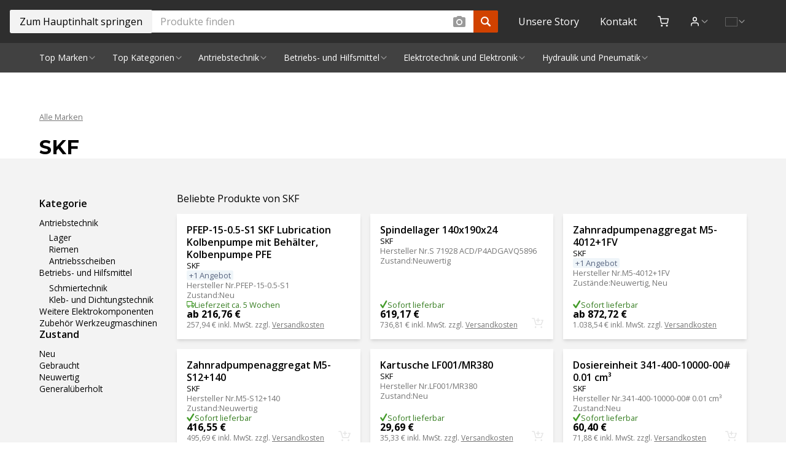

--- FILE ---
content_type: text/html; charset=utf-8
request_url: https://www.sparepartsnow.de/marken/skf
body_size: 44909
content:
<!DOCTYPE html><html lang="de"><head><meta charSet="utf-8"/><link rel="canonical" href="https://www.sparepartsnow.de/marken/skf"/><meta property="og:url" content="https://www.sparepartsnow.de/marken/skf"/><meta name="viewport" content="width=device-width, initial-scale=1, maximum-scale=5"/><link rel="apple-touch-icon" sizes="180x180" href="/apple-touch-icon.png"/><link rel="icon" type="image/png" sizes="32x32" href="/favicon-32x32.png"/><link rel="icon" type="image/png" sizes="16x16" href="/favicon-16x16.png"/><link rel="mask-icon" href="/safari-pinned-tab.svg" color="#d24500"/><title>SKF Ersatzteile: Bis zu 50 % günstiger</title><meta property="og:title" content="SKF Ersatzteile: Bis zu 50 % günstiger"/><meta name="description" content="SKF Ersatzteile: Original-Produkte vom Hersteller ✓ große Auswahl ✓ bis zu 50 % günstiger ✓ bei SPAREPARTSNOW ► Jetzt bestellen!"/><meta property="og:description" content="SKF Ersatzteile: Original-Produkte vom Hersteller ✓ große Auswahl ✓ bis zu 50 % günstiger ✓ bei SPAREPARTSNOW ► Jetzt bestellen!"/><script data-test="json-ld-breadcrumb-list" type="application/ld+json">{"@context":"https:\u002F\u002Fschema.org","@type":"BreadcrumbList","itemListElement":[{"@type":"ListItem","name":"Alle Marken","position":1,"item":"https:\u002F\u002Fwww.sparepartsnow.de\u002Fmarken"},{"@type":"ListItem","name":"SKF","position":2,"item":"https:\u002F\u002Fwww.sparepartsnow.de\u002Fmarken\u002Fskf"}]}</script><link rel="next" href="https://www.sparepartsnow.de/marken/skf?page=2"/><meta property="og:site_name" content="SPAREPARTSNOW"/><link rel="preload" as="image" imageSrcSet="/_next/image?url=https%3A%2F%2Fassets.sparepartsnow.de%2Fproduct-assets%2Fmedia%2F30%2F1_030f2694da47914749b414ec9bd76b11.jpg%3Fv%3D1751429534&amp;w=16&amp;q=75 16w, /_next/image?url=https%3A%2F%2Fassets.sparepartsnow.de%2Fproduct-assets%2Fmedia%2F30%2F1_030f2694da47914749b414ec9bd76b11.jpg%3Fv%3D1751429534&amp;w=32&amp;q=75 32w, /_next/image?url=https%3A%2F%2Fassets.sparepartsnow.de%2Fproduct-assets%2Fmedia%2F30%2F1_030f2694da47914749b414ec9bd76b11.jpg%3Fv%3D1751429534&amp;w=48&amp;q=75 48w, /_next/image?url=https%3A%2F%2Fassets.sparepartsnow.de%2Fproduct-assets%2Fmedia%2F30%2F1_030f2694da47914749b414ec9bd76b11.jpg%3Fv%3D1751429534&amp;w=64&amp;q=75 64w, /_next/image?url=https%3A%2F%2Fassets.sparepartsnow.de%2Fproduct-assets%2Fmedia%2F30%2F1_030f2694da47914749b414ec9bd76b11.jpg%3Fv%3D1751429534&amp;w=96&amp;q=75 96w, /_next/image?url=https%3A%2F%2Fassets.sparepartsnow.de%2Fproduct-assets%2Fmedia%2F30%2F1_030f2694da47914749b414ec9bd76b11.jpg%3Fv%3D1751429534&amp;w=128&amp;q=75 128w, /_next/image?url=https%3A%2F%2Fassets.sparepartsnow.de%2Fproduct-assets%2Fmedia%2F30%2F1_030f2694da47914749b414ec9bd76b11.jpg%3Fv%3D1751429534&amp;w=256&amp;q=75 256w, /_next/image?url=https%3A%2F%2Fassets.sparepartsnow.de%2Fproduct-assets%2Fmedia%2F30%2F1_030f2694da47914749b414ec9bd76b11.jpg%3Fv%3D1751429534&amp;w=384&amp;q=75 384w, /_next/image?url=https%3A%2F%2Fassets.sparepartsnow.de%2Fproduct-assets%2Fmedia%2F30%2F1_030f2694da47914749b414ec9bd76b11.jpg%3Fv%3D1751429534&amp;w=750&amp;q=75 750w, /_next/image?url=https%3A%2F%2Fassets.sparepartsnow.de%2Fproduct-assets%2Fmedia%2F30%2F1_030f2694da47914749b414ec9bd76b11.jpg%3Fv%3D1751429534&amp;w=1080&amp;q=75 1080w, /_next/image?url=https%3A%2F%2Fassets.sparepartsnow.de%2Fproduct-assets%2Fmedia%2F30%2F1_030f2694da47914749b414ec9bd76b11.jpg%3Fv%3D1751429534&amp;w=1920&amp;q=75 1920w, /_next/image?url=https%3A%2F%2Fassets.sparepartsnow.de%2Fproduct-assets%2Fmedia%2F30%2F1_030f2694da47914749b414ec9bd76b11.jpg%3Fv%3D1751429534&amp;w=2048&amp;q=75 2048w" imageSizes="384px"/><link rel="preload" as="image" imageSrcSet="/_next/image?url=https%3A%2F%2Fassets.sparepartsnow.de%2Fproduct-assets%2Fmedia%2F30%2F1_15032056820d58fe8a745f5dd46b8fbb.jpg%3Fv%3D1751431607&amp;w=16&amp;q=75 16w, /_next/image?url=https%3A%2F%2Fassets.sparepartsnow.de%2Fproduct-assets%2Fmedia%2F30%2F1_15032056820d58fe8a745f5dd46b8fbb.jpg%3Fv%3D1751431607&amp;w=32&amp;q=75 32w, /_next/image?url=https%3A%2F%2Fassets.sparepartsnow.de%2Fproduct-assets%2Fmedia%2F30%2F1_15032056820d58fe8a745f5dd46b8fbb.jpg%3Fv%3D1751431607&amp;w=48&amp;q=75 48w, /_next/image?url=https%3A%2F%2Fassets.sparepartsnow.de%2Fproduct-assets%2Fmedia%2F30%2F1_15032056820d58fe8a745f5dd46b8fbb.jpg%3Fv%3D1751431607&amp;w=64&amp;q=75 64w, /_next/image?url=https%3A%2F%2Fassets.sparepartsnow.de%2Fproduct-assets%2Fmedia%2F30%2F1_15032056820d58fe8a745f5dd46b8fbb.jpg%3Fv%3D1751431607&amp;w=96&amp;q=75 96w, /_next/image?url=https%3A%2F%2Fassets.sparepartsnow.de%2Fproduct-assets%2Fmedia%2F30%2F1_15032056820d58fe8a745f5dd46b8fbb.jpg%3Fv%3D1751431607&amp;w=128&amp;q=75 128w, /_next/image?url=https%3A%2F%2Fassets.sparepartsnow.de%2Fproduct-assets%2Fmedia%2F30%2F1_15032056820d58fe8a745f5dd46b8fbb.jpg%3Fv%3D1751431607&amp;w=256&amp;q=75 256w, /_next/image?url=https%3A%2F%2Fassets.sparepartsnow.de%2Fproduct-assets%2Fmedia%2F30%2F1_15032056820d58fe8a745f5dd46b8fbb.jpg%3Fv%3D1751431607&amp;w=384&amp;q=75 384w, /_next/image?url=https%3A%2F%2Fassets.sparepartsnow.de%2Fproduct-assets%2Fmedia%2F30%2F1_15032056820d58fe8a745f5dd46b8fbb.jpg%3Fv%3D1751431607&amp;w=750&amp;q=75 750w, /_next/image?url=https%3A%2F%2Fassets.sparepartsnow.de%2Fproduct-assets%2Fmedia%2F30%2F1_15032056820d58fe8a745f5dd46b8fbb.jpg%3Fv%3D1751431607&amp;w=1080&amp;q=75 1080w, /_next/image?url=https%3A%2F%2Fassets.sparepartsnow.de%2Fproduct-assets%2Fmedia%2F30%2F1_15032056820d58fe8a745f5dd46b8fbb.jpg%3Fv%3D1751431607&amp;w=1920&amp;q=75 1920w, /_next/image?url=https%3A%2F%2Fassets.sparepartsnow.de%2Fproduct-assets%2Fmedia%2F30%2F1_15032056820d58fe8a745f5dd46b8fbb.jpg%3Fv%3D1751431607&amp;w=2048&amp;q=75 2048w" imageSizes="384px"/><link rel="preload" as="image" imageSrcSet="/_next/image?url=https%3A%2F%2Fassets.sparepartsnow.de%2Fproduct-assets%2Fmedia%2F30%2F1_372a98e48d53d7a5f0b686c0adf78074.jpg%3Fv%3D1751438242&amp;w=16&amp;q=75 16w, /_next/image?url=https%3A%2F%2Fassets.sparepartsnow.de%2Fproduct-assets%2Fmedia%2F30%2F1_372a98e48d53d7a5f0b686c0adf78074.jpg%3Fv%3D1751438242&amp;w=32&amp;q=75 32w, /_next/image?url=https%3A%2F%2Fassets.sparepartsnow.de%2Fproduct-assets%2Fmedia%2F30%2F1_372a98e48d53d7a5f0b686c0adf78074.jpg%3Fv%3D1751438242&amp;w=48&amp;q=75 48w, /_next/image?url=https%3A%2F%2Fassets.sparepartsnow.de%2Fproduct-assets%2Fmedia%2F30%2F1_372a98e48d53d7a5f0b686c0adf78074.jpg%3Fv%3D1751438242&amp;w=64&amp;q=75 64w, /_next/image?url=https%3A%2F%2Fassets.sparepartsnow.de%2Fproduct-assets%2Fmedia%2F30%2F1_372a98e48d53d7a5f0b686c0adf78074.jpg%3Fv%3D1751438242&amp;w=96&amp;q=75 96w, /_next/image?url=https%3A%2F%2Fassets.sparepartsnow.de%2Fproduct-assets%2Fmedia%2F30%2F1_372a98e48d53d7a5f0b686c0adf78074.jpg%3Fv%3D1751438242&amp;w=128&amp;q=75 128w, /_next/image?url=https%3A%2F%2Fassets.sparepartsnow.de%2Fproduct-assets%2Fmedia%2F30%2F1_372a98e48d53d7a5f0b686c0adf78074.jpg%3Fv%3D1751438242&amp;w=256&amp;q=75 256w, /_next/image?url=https%3A%2F%2Fassets.sparepartsnow.de%2Fproduct-assets%2Fmedia%2F30%2F1_372a98e48d53d7a5f0b686c0adf78074.jpg%3Fv%3D1751438242&amp;w=384&amp;q=75 384w, /_next/image?url=https%3A%2F%2Fassets.sparepartsnow.de%2Fproduct-assets%2Fmedia%2F30%2F1_372a98e48d53d7a5f0b686c0adf78074.jpg%3Fv%3D1751438242&amp;w=750&amp;q=75 750w, /_next/image?url=https%3A%2F%2Fassets.sparepartsnow.de%2Fproduct-assets%2Fmedia%2F30%2F1_372a98e48d53d7a5f0b686c0adf78074.jpg%3Fv%3D1751438242&amp;w=1080&amp;q=75 1080w, /_next/image?url=https%3A%2F%2Fassets.sparepartsnow.de%2Fproduct-assets%2Fmedia%2F30%2F1_372a98e48d53d7a5f0b686c0adf78074.jpg%3Fv%3D1751438242&amp;w=1920&amp;q=75 1920w, /_next/image?url=https%3A%2F%2Fassets.sparepartsnow.de%2Fproduct-assets%2Fmedia%2F30%2F1_372a98e48d53d7a5f0b686c0adf78074.jpg%3Fv%3D1751438242&amp;w=2048&amp;q=75 2048w" imageSizes="384px"/><meta name="next-head-count" content="18"/><meta http-equiv="Content-Security-Policy" content="default-src &#x27;self&#x27;; object-src &#x27;none&#x27;; script-src &#x27;self&#x27; &#x27;sha256-iEVbRpO2AWuz8Qgh5oFCowr04bD719IHbBMp1HJKrPQ=&#x27; &#x27;sha256-A608GowRH9V4I0h+/pJv7W53AteGxVM9jfbE9RVMFOs=&#x27; &#x27;sha256-+ngZ35OvlozrZ3G0+foxiqkjeQyLWWKgYxJIsaHz6hA=&#x27; &#x27;unsafe-inline&#x27; https://*.googletagmanager.com https://tagmanager.google.com https://www.googleadservices.com https://www.google.com  https://googleads.g.doubleclick.net https://js.stripe.com https://*.usercentrics.eu &#x27;unsafe-eval&#x27; https://*.builder.io https://cdn-webcomponents.3dfindit.com connect.facebook.net www.facebook.com graph.facebook.com https://script.tapfiliate.com *.hsforms.net *.hsforms.com https://bat.bing.com; img-src &#x27;self&#x27; data: https://*.googletagmanager.com https://ssl.gstatic.com https://www.gstatic.com https://*.google-analytics.com https://*.analytics.google.com https://*.g.doubleclick.net https://*.google.com https://*.google.ad https://*.google.ae https://*.google.com.af https://*.google.com.ag https://*.google.al https://*.google.am https://*.google.co.ao https://*.google.com.ar https://*.google.as https://*.google.at https://*.google.com.au https://*.google.az https://*.google.ba https://*.google.com.bd https://*.google.be https://*.google.bf https://*.google.bg https://*.google.com.bh https://*.google.bi https://*.google.bj https://*.google.com.bn https://*.google.com.bo https://*.google.com.br https://*.google.bs https://*.google.bt https://*.google.co.bw https://*.google.by https://*.google.com.bz https://*.google.ca https://*.google.cd https://*.google.cf https://*.google.cg https://*.google.ch https://*.google.ci https://*.google.co.ck https://*.google.cl https://*.google.cm https://*.google.cn https://*.google.com.co https://*.google.co.cr https://*.google.com.cu https://*.google.cv https://*.google.com.cy https://*.google.cz https://*.google.de https://*.google.dj https://*.google.dk https://*.google.dm https://*.google.com.do https://*.google.dz https://*.google.com.ec https://*.google.ee https://*.google.com.eg https://*.google.es https://*.google.com.et https://*.google.fi https://*.google.com.fj https://*.google.fm https://*.google.fr https://*.google.ga https://*.google.ge https://*.google.gg https://*.google.com.gh https://*.google.com.gi https://*.google.gl https://*.google.gm https://*.google.gr https://*.google.com.gt https://*.google.gy https://*.google.com.hk https://*.google.hn https://*.google.hr https://*.google.ht https://*.google.hu https://*.google.co.id https://*.google.ie https://*.google.co.il https://*.google.im https://*.google.co.in https://*.google.iq https://*.google.is https://*.google.it https://*.google.je https://*.google.com.jm https://*.google.jo https://*.google.co.jp https://*.google.co.ke https://*.google.com.kh https://*.google.ki https://*.google.kg https://*.google.co.kr https://*.google.com.kw https://*.google.kz https://*.google.la https://*.google.com.lb https://*.google.li https://*.google.lk https://*.google.co.ls https://*.google.lt https://*.google.lu https://*.google.lv https://*.google.com.ly https://*.google.co.ma https://*.google.md https://*.google.me https://*.google.mg https://*.google.mk https://*.google.ml https://*.google.com.mm https://*.google.mn https://*.google.com.mt https://*.google.mu https://*.google.mv https://*.google.mw https://*.google.com.mx https://*.google.com.my https://*.google.co.mz https://*.google.com.na https://*.google.com.ng https://*.google.com.ni https://*.google.ne https://*.google.nl https://*.google.no https://*.google.com.np https://*.google.nr https://*.google.nu https://*.google.co.nz https://*.google.com.om https://*.google.com.pa https://*.google.com.pe https://*.google.com.pg https://*.google.com.ph https://*.google.com.pk https://*.google.pl https://*.google.pn https://*.google.com.pr https://*.google.ps https://*.google.pt https://*.google.com.py https://*.google.com.qa https://*.google.ro https://*.google.ru https://*.google.rw https://*.google.com.sa https://*.google.com.sb https://*.google.sc https://*.google.se https://*.google.com.sg https://*.google.sh https://*.google.si https://*.google.sk https://*.google.com.sl https://*.google.sn https://*.google.so https://*.google.sm https://*.google.sr https://*.google.st https://*.google.com.sv https://*.google.td https://*.google.tg https://*.google.co.th https://*.google.com.tj https://*.google.tl https://*.google.tm https://*.google.tn https://*.google.to https://*.google.com.tr https://*.google.tt https://*.google.com.tw https://*.google.co.tz https://*.google.com.ua https://*.google.co.ug https://*.google.co.uk https://*.google.com.uy https://*.google.co.uz https://*.google.com.vc https://*.google.co.ve https://*.google.co.vi https://*.google.com.vn https://*.google.vu https://*.google.ws https://*.google.rs https://*.google.co.za https://*.google.co.zm https://*.google.co.zw https://*.google.cat https://googleads.g.doubleclick.net https://www.google.com https://google.com *.usercentrics.eu https://*.builder.io connect.facebook.net www.facebook.com graph.facebook.com *.hsforms.net *.hsforms.com https://bat.bing.com assets.sparepartsnow.de cdn.builder.io; font-src &#x27;self&#x27; data: https://cdn-webcomponents.3dfindit.com https://webapi.qa.partcommunity.com; frame-src &#x27;self&#x27; https://www.googletagmanager.com/ https://bid.g.doubleclick.net https://td.doubleclick.net https://js.stripe.com https://hooks.stripe.com https://*.usercentrics.eu *.hsforms.net *.hsforms.com https://cms.sparepartsnow.de; style-src &#x27;self&#x27; &#x27;unsafe-inline&#x27; https://*.googletagmanager.com https://tagmanager.google.com https://cdn-webcomponents.3dfindit.com; connect-src &#x27;self&#x27; https://*.google-analytics.com https://*.analytics.google.com  https://*.googletagmanager.com https://*.g.doubleclick.net https://*.google.com https://*.google.ad https://*.google.ae https://*.google.com.af https://*.google.com.ag https://*.google.al https://*.google.am https://*.google.co.ao https://*.google.com.ar https://*.google.as https://*.google.at https://*.google.com.au https://*.google.az https://*.google.ba https://*.google.com.bd https://*.google.be https://*.google.bf https://*.google.bg https://*.google.com.bh https://*.google.bi https://*.google.bj https://*.google.com.bn https://*.google.com.bo https://*.google.com.br https://*.google.bs https://*.google.bt https://*.google.co.bw https://*.google.by https://*.google.com.bz https://*.google.ca https://*.google.cd https://*.google.cf https://*.google.cg https://*.google.ch https://*.google.ci https://*.google.co.ck https://*.google.cl https://*.google.cm https://*.google.cn https://*.google.com.co https://*.google.co.cr https://*.google.com.cu https://*.google.cv https://*.google.com.cy https://*.google.cz https://*.google.de https://*.google.dj https://*.google.dk https://*.google.dm https://*.google.com.do https://*.google.dz https://*.google.com.ec https://*.google.ee https://*.google.com.eg https://*.google.es https://*.google.com.et https://*.google.fi https://*.google.com.fj https://*.google.fm https://*.google.fr https://*.google.ga https://*.google.ge https://*.google.gg https://*.google.com.gh https://*.google.com.gi https://*.google.gl https://*.google.gm https://*.google.gr https://*.google.com.gt https://*.google.gy https://*.google.com.hk https://*.google.hn https://*.google.hr https://*.google.ht https://*.google.hu https://*.google.co.id https://*.google.ie https://*.google.co.il https://*.google.im https://*.google.co.in https://*.google.iq https://*.google.is https://*.google.it https://*.google.je https://*.google.com.jm https://*.google.jo https://*.google.co.jp https://*.google.co.ke https://*.google.com.kh https://*.google.ki https://*.google.kg https://*.google.co.kr https://*.google.com.kw https://*.google.kz https://*.google.la https://*.google.com.lb https://*.google.li https://*.google.lk https://*.google.co.ls https://*.google.lt https://*.google.lu https://*.google.lv https://*.google.com.ly https://*.google.co.ma https://*.google.md https://*.google.me https://*.google.mg https://*.google.mk https://*.google.ml https://*.google.com.mm https://*.google.mn https://*.google.com.mt https://*.google.mu https://*.google.mv https://*.google.mw https://*.google.com.mx https://*.google.com.my https://*.google.co.mz https://*.google.com.na https://*.google.com.ng https://*.google.com.ni https://*.google.ne https://*.google.nl https://*.google.no https://*.google.com.np https://*.google.nr https://*.google.nu https://*.google.co.nz https://*.google.com.om https://*.google.com.pa https://*.google.com.pe https://*.google.com.pg https://*.google.com.ph https://*.google.com.pk https://*.google.pl https://*.google.pn https://*.google.com.pr https://*.google.ps https://*.google.pt https://*.google.com.py https://*.google.com.qa https://*.google.ro https://*.google.ru https://*.google.rw https://*.google.com.sa https://*.google.com.sb https://*.google.sc https://*.google.se https://*.google.com.sg https://*.google.sh https://*.google.si https://*.google.sk https://*.google.com.sl https://*.google.sn https://*.google.so https://*.google.sm https://*.google.sr https://*.google.st https://*.google.com.sv https://*.google.td https://*.google.tg https://*.google.co.th https://*.google.com.tj https://*.google.tl https://*.google.tm https://*.google.tn https://*.google.to https://*.google.com.tr https://*.google.tt https://*.google.com.tw https://*.google.co.tz https://*.google.com.ua https://*.google.co.ug https://*.google.co.uk https://*.google.com.uy https://*.google.co.uz https://*.google.com.vc https://*.google.co.ve https://*.google.co.vi https://*.google.com.vn https://*.google.vu https://*.google.ws https://*.google.rs https://*.google.co.za https://*.google.co.zm https://*.google.co.zw https://*.google.cat https://api.stripe.com https://*.usercentrics.eu https://api.friendlycaptcha.com https://*.builder.io https://webapi.qa.partcommunity.com https://www.facebook.com/privacy_sandbox/topics/registration https://frstre.com https://tapi.tapfiliate.com https://*.sentry.io *.hubspot.com *.hsforms.net *.hsforms.com https://bat.bing.com https://www.sparepartsnow.de https://retailers.sparepartsnow.de; worker-src blob:; child-src blob:"/><link rel="preload" href="/_next/static/media/904be59b21bd51cb-s.p.woff2" as="font" type="font/woff2" crossorigin="anonymous" data-next-font="size-adjust"/><link rel="preload" href="/_next/static/media/e807dee2426166ad-s.p.woff2" as="font" type="font/woff2" crossorigin="anonymous" data-next-font="size-adjust"/><script id="gtm-setup" data-nscript="beforeInteractive">
    window.dataLayer = window.dataLayer || [];
    window.dataLayerQueue = window.dataLayerQueue || [];

    const originalPush = dataLayer.push.bind(dataLayer);
    dataLayer.push = function (obj) {
      originalPush(obj);
      window.dispatchEvent(new CustomEvent("dataLayer.push", { detail: obj }));
    };

    window.dataLayer.push({ "gtm.start": new Date().getTime(), event: "gtm.js" });

    window.gtag = function (){ window.dataLayer.push(arguments); }
    gtag("consent", "default", {
        ad_storage: "denied",
        analytics_storage: "denied",
        ad_user_data: "denied",
        ad_personalization: "denied",
        wait_for_update: 2000 // ms
    });
  </script><link rel="preload" href="/_next/static/css/71bd7e72d43bd340.css" as="style"/><link rel="stylesheet" href="/_next/static/css/71bd7e72d43bd340.css" data-n-g=""/><link rel="preload" href="/_next/static/css/2c99d33c011b30d8.css" as="style"/><link rel="stylesheet" href="/_next/static/css/2c99d33c011b30d8.css" data-n-p=""/><link rel="preload" href="/_next/static/css/c2cba32d8685647c.css" as="style"/><link rel="stylesheet" href="/_next/static/css/c2cba32d8685647c.css" data-n-p=""/><link rel="preload" href="/_next/static/css/5ba94bcd24343c1e.css" as="style"/><link rel="stylesheet" href="/_next/static/css/5ba94bcd24343c1e.css"/><noscript data-n-css=""></noscript><script defer="" nomodule="" src="/_next/static/chunks/polyfills-42372ed130431b0a.js"></script><script defer="" src="/_next/static/chunks/5275.7505a1e1435521d7.js"></script><script defer="" src="/_next/static/chunks/5876.0a867247c999bc00.js"></script><script src="/_next/static/chunks/webpack-42afe70e59bebebe.js" defer=""></script><script src="/_next/static/chunks/framework-547971f4bb529b9d.js" defer=""></script><script src="/_next/static/chunks/main-a2f2142140677a16.js" defer=""></script><script src="/_next/static/chunks/pages/_app-95714bb0394bb7d2.js" defer=""></script><script src="/_next/static/chunks/8711-4903f7eabd7d93c4.js" defer=""></script><script src="/_next/static/chunks/2756-a48f406b341697c6.js" defer=""></script><script src="/_next/static/chunks/3248-c78816d0e480fd7d.js" defer=""></script><script src="/_next/static/chunks/3456-34c16bbe9d2ab711.js" defer=""></script><script src="/_next/static/chunks/pages/brands/%5B...brandSlug%5D-215c6dbd071a3079.js" defer=""></script><script src="/_next/static/git%2B1b33cb2675e892bbd500a235a3a071ab1ea522df/_buildManifest.js" defer=""></script><script src="/_next/static/git%2B1b33cb2675e892bbd500a235a3a071ab1ea522df/_ssgManifest.js" defer=""></script><style id="__jsx-1445783818">:root{--font-montserrat:'__Montserrat_069ab3', '__Montserrat_Fallback_069ab3';--font-open-sans:'__Open_Sans_2fad4c', '__Open_Sans_Fallback_2fad4c'}</style></head><body><div id="__next"><div class="toaster_toastHost__DUIX3" style="transform:translateY(max(var(--header-actual-height), 0px))"><div style="position:fixed;z-index:9999;top:16px;left:16px;right:16px;bottom:16px;pointer-events:none"></div></div><a href="#main-content" class="btn layout_mainContentLink__Cqj7t">Zum Hauptinhalt springen</a><div class="layout_headerAndContent__iZU9g layout_fullPageHeight__mVtJ7"><header id="page-header" class="header_header__iW6xp"><div class="header_headerContainer__xqeZF"><div class="mobileOnly mobile-navigation_menu__b5eKA"><button class="mobile-navigation_menuToggle__HUcNX" data-test="mobile-menu-toggle" aria-label="Navigation einblenden" id="headlessui-menu-button-:R4llb6:" type="button" aria-haspopup="menu" aria-expanded="false" data-headlessui-state=""><div data-active="false" class="burger-menu-icon_burgerMenu__cUZg2"><div class="burger-menu-icon_bar___Zsh8"></div></div></button><nav data-test="mobile-menu" class="mobile-navigation_menuItems__7TuPG" id="headlessui-menu-items-:R8llb6:" role="menu" tabindex="0" hidden="" style="display:none" data-headlessui-state=""><div class="mobile-navigation_menuGroup___8_1e"><div class="language-submenu_languageSubmenu__F4bGV" data-test="language-submenu"><button id="R9ollb6-trigger" aria-expanded="false" aria-controls="R9ollb6-items" data-test="submenu-trigger" class="mobile-navigation_menuItem__oJmYB submenu_submenuTrigger__4X94J" data-active="false" role="menuitem" tabindex="-1" data-headlessui-state=""><div class="flag_flag__SHGQ1"><span style="box-sizing:border-box;display:block;overflow:hidden;width:initial;height:initial;background:none;opacity:1;border:0;margin:0;padding:0;position:absolute;top:0;left:0;bottom:0;right:0"><img alt="Flagge von Deutschland" src="[data-uri]" decoding="async" data-nimg="fill" style="position:absolute;top:0;left:0;bottom:0;right:0;box-sizing:border-box;padding:0;border:none;margin:auto;display:block;width:0;height:0;min-width:100%;max-width:100%;min-height:100%;max-height:100%"/><noscript><img alt="Flagge von Deutschland" loading="lazy" decoding="async" data-nimg="fill" style="position:absolute;top:0;left:0;bottom:0;right:0;box-sizing:border-box;padding:0;border:none;margin:auto;display:block;width:0;height:0;min-width:100%;max-width:100%;min-height:100%;max-height:100%" sizes="100vw" srcSet="/_next/image?url=%2F_next%2Fstatic%2Fmedia%2Fde.50016b7d.png&amp;w=750&amp;q=75 750w, /_next/image?url=%2F_next%2Fstatic%2Fmedia%2Fde.50016b7d.png&amp;w=1080&amp;q=75 1080w, /_next/image?url=%2F_next%2Fstatic%2Fmedia%2Fde.50016b7d.png&amp;w=1920&amp;q=75 1920w, /_next/image?url=%2F_next%2Fstatic%2Fmedia%2Fde.50016b7d.png&amp;w=2048&amp;q=75 2048w" src="/_next/image?url=%2F_next%2Fstatic%2Fmedia%2Fde.50016b7d.png&amp;w=2048&amp;q=75"/></noscript></span></div>Sprache<svg stroke="currentColor" fill="currentColor" stroke-width="0" viewBox="0 0 512 512" class="icon iconStroke submenu_triggerArrow__OVIMS" height="1em" width="1em" xmlns="http://www.w3.org/2000/svg"><path fill="none" stroke-linecap="round" stroke-linejoin="round" stroke-width="48" d="M112 184l144 144 144-144"></path></svg></button><div role="menu" class="submenu_submenuItems__ctg65" aria-labelledby="R9ollb6-trigger" id="R9ollb6-items" data-test="submenu-items"><a data-test="locale-switch-link" class="mobile-navigation_menuItem__oJmYB" data-active="false" id="headlessui-menu-item-:Rd9ollb6:" role="menuitem" tabindex="-1" data-headlessui-state="" href="/marken/skf"><div class="flag_flag__SHGQ1"><span style="box-sizing:border-box;display:block;overflow:hidden;width:initial;height:initial;background:none;opacity:1;border:0;margin:0;padding:0;position:absolute;top:0;left:0;bottom:0;right:0"><img alt="Flagge von Deutschland" src="[data-uri]" decoding="async" data-nimg="fill" style="position:absolute;top:0;left:0;bottom:0;right:0;box-sizing:border-box;padding:0;border:none;margin:auto;display:block;width:0;height:0;min-width:100%;max-width:100%;min-height:100%;max-height:100%"/><noscript><img alt="Flagge von Deutschland" loading="lazy" decoding="async" data-nimg="fill" style="position:absolute;top:0;left:0;bottom:0;right:0;box-sizing:border-box;padding:0;border:none;margin:auto;display:block;width:0;height:0;min-width:100%;max-width:100%;min-height:100%;max-height:100%" sizes="100vw" srcSet="/_next/image?url=%2F_next%2Fstatic%2Fmedia%2Fde.50016b7d.png&amp;w=750&amp;q=75 750w, /_next/image?url=%2F_next%2Fstatic%2Fmedia%2Fde.50016b7d.png&amp;w=1080&amp;q=75 1080w, /_next/image?url=%2F_next%2Fstatic%2Fmedia%2Fde.50016b7d.png&amp;w=1920&amp;q=75 1920w, /_next/image?url=%2F_next%2Fstatic%2Fmedia%2Fde.50016b7d.png&amp;w=2048&amp;q=75 2048w" src="/_next/image?url=%2F_next%2Fstatic%2Fmedia%2Fde.50016b7d.png&amp;w=2048&amp;q=75"/></noscript></span></div><p class="capitalizeFirst">Deutsch</p></a><a data-test="locale-switch-link" class="mobile-navigation_menuItem__oJmYB" data-active="false" id="headlessui-menu-item-:Rl9ollb6:" role="menuitem" tabindex="-1" data-headlessui-state="" href="/en/brands/skf"><div class="flag_flag__SHGQ1"><span style="box-sizing:border-box;display:block;overflow:hidden;width:initial;height:initial;background:none;opacity:1;border:0;margin:0;padding:0;position:absolute;top:0;left:0;bottom:0;right:0"><img alt="Flagge von Vereinigtes Königreich" src="[data-uri]" decoding="async" data-nimg="fill" style="position:absolute;top:0;left:0;bottom:0;right:0;box-sizing:border-box;padding:0;border:none;margin:auto;display:block;width:0;height:0;min-width:100%;max-width:100%;min-height:100%;max-height:100%"/><noscript><img alt="Flagge von Vereinigtes Königreich" loading="lazy" decoding="async" data-nimg="fill" style="position:absolute;top:0;left:0;bottom:0;right:0;box-sizing:border-box;padding:0;border:none;margin:auto;display:block;width:0;height:0;min-width:100%;max-width:100%;min-height:100%;max-height:100%" sizes="100vw" srcSet="/_next/image?url=%2F_next%2Fstatic%2Fmedia%2Fgb.b3bb9a57.png&amp;w=750&amp;q=75 750w, /_next/image?url=%2F_next%2Fstatic%2Fmedia%2Fgb.b3bb9a57.png&amp;w=1080&amp;q=75 1080w, /_next/image?url=%2F_next%2Fstatic%2Fmedia%2Fgb.b3bb9a57.png&amp;w=1920&amp;q=75 1920w, /_next/image?url=%2F_next%2Fstatic%2Fmedia%2Fgb.b3bb9a57.png&amp;w=2048&amp;q=75 2048w" src="/_next/image?url=%2F_next%2Fstatic%2Fmedia%2Fgb.b3bb9a57.png&amp;w=2048&amp;q=75"/></noscript></span></div><p class="capitalizeFirst">English</p></a><a data-test="locale-switch-link" class="mobile-navigation_menuItem__oJmYB" data-active="false" id="headlessui-menu-item-:Rt9ollb6:" role="menuitem" tabindex="-1" data-headlessui-state="" href="/es/marcas/skf"><div class="flag_flag__SHGQ1"><span style="box-sizing:border-box;display:block;overflow:hidden;width:initial;height:initial;background:none;opacity:1;border:0;margin:0;padding:0;position:absolute;top:0;left:0;bottom:0;right:0"><img alt="Flagge von Spanien" src="[data-uri]" decoding="async" data-nimg="fill" style="position:absolute;top:0;left:0;bottom:0;right:0;box-sizing:border-box;padding:0;border:none;margin:auto;display:block;width:0;height:0;min-width:100%;max-width:100%;min-height:100%;max-height:100%"/><noscript><img alt="Flagge von Spanien" loading="lazy" decoding="async" data-nimg="fill" style="position:absolute;top:0;left:0;bottom:0;right:0;box-sizing:border-box;padding:0;border:none;margin:auto;display:block;width:0;height:0;min-width:100%;max-width:100%;min-height:100%;max-height:100%" sizes="100vw" srcSet="/_next/image?url=%2F_next%2Fstatic%2Fmedia%2Fes.851a4f79.png&amp;w=750&amp;q=75 750w, /_next/image?url=%2F_next%2Fstatic%2Fmedia%2Fes.851a4f79.png&amp;w=1080&amp;q=75 1080w, /_next/image?url=%2F_next%2Fstatic%2Fmedia%2Fes.851a4f79.png&amp;w=1920&amp;q=75 1920w, /_next/image?url=%2F_next%2Fstatic%2Fmedia%2Fes.851a4f79.png&amp;w=2048&amp;q=75 2048w" src="/_next/image?url=%2F_next%2Fstatic%2Fmedia%2Fes.851a4f79.png&amp;w=2048&amp;q=75"/></noscript></span></div><p class="capitalizeFirst">español</p></a><a data-test="locale-switch-link" class="mobile-navigation_menuItem__oJmYB" data-active="false" id="headlessui-menu-item-:R159ollb6:" role="menuitem" tabindex="-1" data-headlessui-state="" href="/hu/markak/skf"><div class="flag_flag__SHGQ1"><span style="box-sizing:border-box;display:block;overflow:hidden;width:initial;height:initial;background:none;opacity:1;border:0;margin:0;padding:0;position:absolute;top:0;left:0;bottom:0;right:0"><img alt="Flagge von Ungarn" src="[data-uri]" decoding="async" data-nimg="fill" style="position:absolute;top:0;left:0;bottom:0;right:0;box-sizing:border-box;padding:0;border:none;margin:auto;display:block;width:0;height:0;min-width:100%;max-width:100%;min-height:100%;max-height:100%"/><noscript><img alt="Flagge von Ungarn" loading="lazy" decoding="async" data-nimg="fill" style="position:absolute;top:0;left:0;bottom:0;right:0;box-sizing:border-box;padding:0;border:none;margin:auto;display:block;width:0;height:0;min-width:100%;max-width:100%;min-height:100%;max-height:100%" sizes="100vw" srcSet="/_next/image?url=%2F_next%2Fstatic%2Fmedia%2Fhu.b20c9e34.png&amp;w=750&amp;q=75 750w, /_next/image?url=%2F_next%2Fstatic%2Fmedia%2Fhu.b20c9e34.png&amp;w=1080&amp;q=75 1080w, /_next/image?url=%2F_next%2Fstatic%2Fmedia%2Fhu.b20c9e34.png&amp;w=1920&amp;q=75 1920w, /_next/image?url=%2F_next%2Fstatic%2Fmedia%2Fhu.b20c9e34.png&amp;w=2048&amp;q=75 2048w" src="/_next/image?url=%2F_next%2Fstatic%2Fmedia%2Fhu.b20c9e34.png&amp;w=2048&amp;q=75"/></noscript></span></div><p class="capitalizeFirst">magyar</p></a><a data-test="locale-switch-link" class="mobile-navigation_menuItem__oJmYB" data-active="false" id="headlessui-menu-item-:R1d9ollb6:" role="menuitem" tabindex="-1" data-headlessui-state="" href="/pl/marki/skf"><div class="flag_flag__SHGQ1"><span style="box-sizing:border-box;display:block;overflow:hidden;width:initial;height:initial;background:none;opacity:1;border:0;margin:0;padding:0;position:absolute;top:0;left:0;bottom:0;right:0"><img alt="Flagge von Polen" src="[data-uri]" decoding="async" data-nimg="fill" style="position:absolute;top:0;left:0;bottom:0;right:0;box-sizing:border-box;padding:0;border:none;margin:auto;display:block;width:0;height:0;min-width:100%;max-width:100%;min-height:100%;max-height:100%"/><noscript><img alt="Flagge von Polen" loading="lazy" decoding="async" data-nimg="fill" style="position:absolute;top:0;left:0;bottom:0;right:0;box-sizing:border-box;padding:0;border:none;margin:auto;display:block;width:0;height:0;min-width:100%;max-width:100%;min-height:100%;max-height:100%" sizes="100vw" srcSet="/_next/image?url=%2F_next%2Fstatic%2Fmedia%2Fpl.54302d03.png&amp;w=750&amp;q=75 750w, /_next/image?url=%2F_next%2Fstatic%2Fmedia%2Fpl.54302d03.png&amp;w=1080&amp;q=75 1080w, /_next/image?url=%2F_next%2Fstatic%2Fmedia%2Fpl.54302d03.png&amp;w=1920&amp;q=75 1920w, /_next/image?url=%2F_next%2Fstatic%2Fmedia%2Fpl.54302d03.png&amp;w=2048&amp;q=75 2048w" src="/_next/image?url=%2F_next%2Fstatic%2Fmedia%2Fpl.54302d03.png&amp;w=2048&amp;q=75"/></noscript></span></div><p class="capitalizeFirst">polski</p></a><a data-test="locale-switch-link" class="mobile-navigation_menuItem__oJmYB" data-active="false" id="headlessui-menu-item-:R1l9ollb6:" role="menuitem" tabindex="-1" data-headlessui-state="" href="/it/marchi/skf"><div class="flag_flag__SHGQ1"><span style="box-sizing:border-box;display:block;overflow:hidden;width:initial;height:initial;background:none;opacity:1;border:0;margin:0;padding:0;position:absolute;top:0;left:0;bottom:0;right:0"><img alt="Flagge von Italien" src="[data-uri]" decoding="async" data-nimg="fill" style="position:absolute;top:0;left:0;bottom:0;right:0;box-sizing:border-box;padding:0;border:none;margin:auto;display:block;width:0;height:0;min-width:100%;max-width:100%;min-height:100%;max-height:100%"/><noscript><img alt="Flagge von Italien" loading="lazy" decoding="async" data-nimg="fill" style="position:absolute;top:0;left:0;bottom:0;right:0;box-sizing:border-box;padding:0;border:none;margin:auto;display:block;width:0;height:0;min-width:100%;max-width:100%;min-height:100%;max-height:100%" sizes="100vw" srcSet="/_next/image?url=%2F_next%2Fstatic%2Fmedia%2Fit.4894ba96.png&amp;w=750&amp;q=75 750w, /_next/image?url=%2F_next%2Fstatic%2Fmedia%2Fit.4894ba96.png&amp;w=1080&amp;q=75 1080w, /_next/image?url=%2F_next%2Fstatic%2Fmedia%2Fit.4894ba96.png&amp;w=1920&amp;q=75 1920w, /_next/image?url=%2F_next%2Fstatic%2Fmedia%2Fit.4894ba96.png&amp;w=2048&amp;q=75 2048w" src="/_next/image?url=%2F_next%2Fstatic%2Fmedia%2Fit.4894ba96.png&amp;w=2048&amp;q=75"/></noscript></span></div><p class="capitalizeFirst">italiano</p></a></div></div><a class="mobile-navigation_menuItem__oJmYB" data-active="false" id="headlessui-menu-item-:Rhollb6:" role="menuitem" tabindex="-1" data-headlessui-state="" href="/"><svg viewBox="0 0 270.6 270.6" class="icon icon" xmlns="http://www.w3.org/2000/svg"><g><path d="M95.2,138.4c-2.6-7.3-3.8-15-3.4-22.6c0.1-2.4-2.8-3.7-4.5-2L65.2,138l-0.2,0.2L5.9,210.7c-1,1-1,2.6-0.1,3.6l0.4,0.5   c1,1,2.6,1.1,3.6,0.2l84.5-73.8C95.3,140.5,95.6,139.4,95.2,138.4z"></path><path d="M116.1,165.1c-2.3-1.7-4.5-3.6-6.6-5.6l-0.7-0.6l-0.1-0.1l-0.7-0.6c-2-2.1-3.9-4.3-5.6-6.6c-1-1.4-3-1.6-4.2-0.4L81,171.1   l-0.2,0.3L8.4,255c-1,1-0.9,2.7,0.1,3.8c0.1,0.1,0.1,0.1,0.2,0.2c0.1,0.1,0.1,0.1,0.2,0.2c1.1,1.1,2.7,1.1,3.8,0.1l83.6-72.3   l0.3-0.2l20.1-17.4C117.8,168.1,117.5,166.2,116.1,165.1z"></path><path d="M225.9,196.6l-12-20.6c-0.1-0.1-0.1-0.2-0.2-0.3c4.6-5.4,8.6-11.3,11.7-17.6c0,0,0,0,0,0c0.1,0,0.2,0.1,0.3,0.1l23.6,3.1   c2.1,0.3,4-1.1,4.5-3.1l5.8-23.9c0.5-2-0.6-4.1-2.6-4.8l-22.5-8c-0.1,0-0.2-0.1-0.3-0.1c0,0,0,0,0,0c0.1-5.9-0.5-11.9-1.7-17.9   c-0.2-1-0.4-2.1-0.7-3.1c0.1-0.1,0.2-0.1,0.3-0.2l20.1-12.8c1.8-1.1,2.4-3.4,1.5-5.3l-10.9-22c-0.9-1.9-3.1-2.7-5.1-2l-22.4,8.3   c-0.1,0-0.2,0.1-0.3,0.1c-1.8-2.2-3.7-4.2-5.6-6.2c-0.3-0.3-0.7-0.7-1-1c-0.3-0.3-0.7-0.7-1-1c-2-2-4.1-3.9-6.2-5.7   c0-0.1,0.1-0.2,0.1-0.3l8.3-22.4c0.7-2-0.1-4.1-2-5.1l-22-10.9c-1.9-0.9-4.1-0.3-5.3,1.5l-12.8,20.1c-0.1,0.1-0.1,0.2-0.2,0.3   c-1-0.2-2.1-0.5-3.1-0.7c-6-1.2-12-1.8-17.9-1.7c0,0,0,0,0,0c0-0.1-0.1-0.2-0.1-0.3l-8-22.5c-0.7-2-2.8-3.1-4.8-2.6l-23.9,5.8   c-2,0.5-3.4,2.4-3.1,4.5l3.1,23.7c0,0.1,0.1,0.2,0.1,0.3c0,0,0,0,0,0c-6.3,3.2-12.3,7.1-17.6,11.7c-0.1-0.1-0.2-0.1-0.3-0.2   l-20.6-12c-1.8-1-4.1-0.6-5.3,1.1L51.1,62.6c-1.2,1.7-1,4,0.5,5.4l8.7,8l1.1,1l0,0c1.8,2,4.4,7.2-1.1,17.3l0,0l-8,11.3l-44,61.7   c-1.1,1.1-1.2,2.8-0.2,3.8c1,1,2.6,1,3.7,0L62.4,123l0.1-0.1l9.9-9.4c0.2-0.1,0.7-0.6,1.4-1.4l22.4-21.9L107.7,79l0.1-0.1   c8.6-8.6,20-14.4,33-16.1c4.6-0.6,9.2-0.6,13.6-0.1c12.7,1.5,24.3,7.2,33.2,15.9c0.2,0.2,0.4,0.4,0.7,0.7l0,0c0,0,0,0,0.1,0.1   c0,0,0,0,0.1,0.1l0,0c0.2,0.2,0.5,0.4,0.7,0.7c8.7,8.8,14.4,20.5,15.9,33.2c0.5,4.4,0.5,9-0.1,13.6c-1.6,13-7.5,24.4-16.1,32.9   l-0.1,0.1l-11.2,11.5l-21.9,22.4c-0.8,0.8-1.3,1.2-1.4,1.4l-9.4,9.9l-0.1,0.1l-48.3,50.5c-1,1.1-0.9,2.8,0,3.7c1,1,2.7,0.9,3.8-0.2   l61.7-44l11.3-8l0,0c10.1-5.5,15.3-2.9,17.3-1.1l0,0l1,1.1l8,8.7c1.4,1.5,3.8,1.8,5.4,0.5l19.8-14.6   C226.4,200.6,226.9,198.4,225.9,196.6z M67,82.2L67,82.2c0,0.1-0.1,0.2-0.1,0.3C67,82.4,67,82.3,67,82.2z M64.5,87.6L64.5,87.6   c-0.2,0.3-0.3,0.6-0.5,0.9C64.2,88.2,64.4,87.9,64.5,87.6z M60.8,93.7C60.8,93.7,60.8,93.7,60.8,93.7c0.1-0.2,0.3-0.4,0.4-0.6   C61.1,93.4,61,93.6,60.8,93.7L60.8,93.7z M173.9,206.8C173.9,206.8,173.9,206.8,173.9,206.8L173.9,206.8c0.2-0.1,0.4-0.3,0.6-0.4   C174.2,206.5,174.1,206.6,173.9,206.8z M179,203.6c0.3-0.2,0.6-0.4,0.9-0.5h0C179.7,203.2,179.4,203.4,179,203.6z M185.1,200.7   c0.1,0,0.2-0.1,0.3-0.1l0,0C185.4,200.6,185.2,200.6,185.1,200.7z"></path><path d="M151.8,175.8c-7.6,0.3-15.3-0.8-22.6-3.4c-1-0.4-2.2-0.1-2.9,0.8l-73.8,84.5c-0.9,1.1-0.8,2.7,0.2,3.6l0.5,0.4   c1,1,2.6,0.9,3.6-0.1l72.5-59.1l0.2-0.1l24.2-22.1C155.5,178.6,154.2,175.7,151.8,175.8z"></path></g></svg>Startseite</a></div><div class="mobile-navigation_menuGroup___8_1e"><span class="mobile-navigation_menuGroupHeading__65wbD">Marktplatz</span><div data-test="mobile-menu-categories"><button id="Riollb6-trigger" aria-expanded="false" aria-controls="Riollb6-items" data-test="submenu-trigger" class="mobile-navigation_menuItem__oJmYB submenu_submenuTrigger__4X94J" data-active="false" role="menuitem" tabindex="-1" data-headlessui-state=""><svg viewBox="0 0 42 42" class="icon" xmlns="http://www.w3.org/2000/svg"><path d="M38.000,42.000 L28.000,42.000 L24.000,42.000 L24.000,28.000 L24.000,24.000 L42.000,24.000 L42.000,28.000 L42.000,42.000 L38.000,42.000 ZM38.000,28.000 L28.000,28.000 L28.000,38.000 L38.000,38.000 L38.000,28.000 ZM28.000,17.1000 L24.000,17.1000 L24.000,3.1000 L24.000,-0.000 L42.000,-0.000 L42.000,3.1000 L42.000,17.1000 L38.000,17.1000 L28.000,17.1000 ZM38.000,3.1000 L28.000,3.1000 L28.000,13.1000 L38.000,13.1000 L38.000,3.1000 ZM3.1000,42.000 L-0.000,42.000 L-0.000,28.000 L-0.000,24.000 L17.1000,24.000 L17.1000,28.000 L17.1000,42.000 L13.1000,42.000 L3.1000,42.000 ZM13.1000,28.000 L3.1000,28.000 L3.1000,38.000 L13.1000,38.000 L13.1000,28.000 ZM3.1000,17.1000 L-0.000,17.1000 L-0.000,3.1000 L-0.000,-0.000 L17.1000,-0.000 L17.1000,3.1000 L17.1000,17.1000 L13.1000,17.1000 L3.1000,17.1000 ZM13.1000,3.1000 L3.1000,3.1000 L3.1000,13.1000 L13.1000,13.1000 L13.1000,3.1000 Z"></path></svg>Sortiment<svg stroke="currentColor" fill="currentColor" stroke-width="0" viewBox="0 0 512 512" class="icon iconStroke submenu_triggerArrow__OVIMS" height="1em" width="1em" xmlns="http://www.w3.org/2000/svg"><path fill="none" stroke-linecap="round" stroke-linejoin="round" stroke-width="48" d="M112 184l144 144 144-144"></path></svg></button><div role="menu" class="submenu_submenuItems__ctg65" aria-labelledby="Riollb6-trigger" id="Riollb6-items" data-test="submenu-items"><a data-test="category-item" class="mobile-navigation_menuItem__oJmYB" data-active="false" id="headlessui-menu-item-:Rdiollb6:" role="menuitem" tabindex="-1" data-headlessui-state="" href="/kategorien">Alle Kategorien</a><a data-test="category-item" class="mobile-navigation_menuItem__oJmYB" data-active="false" id="headlessui-menu-item-:R1liollb6:" role="menuitem" tabindex="-1" data-headlessui-state="" href="/antriebstechnik">Antriebstechnik</a><a data-test="category-item" class="mobile-navigation_menuItem__oJmYB" data-active="false" id="headlessui-menu-item-:R2liollb6:" role="menuitem" tabindex="-1" data-headlessui-state="" href="/betriebsmittel-und-hilfsmittel">Betriebs- und Hilfsmittel</a><a data-test="category-item" class="mobile-navigation_menuItem__oJmYB" data-active="false" id="headlessui-menu-item-:R3liollb6:" role="menuitem" tabindex="-1" data-headlessui-state="" href="/elektronik">Elektrotechnik und Elektronik</a><a data-test="category-item" class="mobile-navigation_menuItem__oJmYB" data-active="false" id="headlessui-menu-item-:R4liollb6:" role="menuitem" tabindex="-1" data-headlessui-state="" href="/hydraulik-und-pneumatik">Hydraulik und Pneumatik</a><a data-test="category-item" class="mobile-navigation_menuItem__oJmYB" data-active="false" id="headlessui-menu-item-:R5liollb6:" role="menuitem" tabindex="-1" data-headlessui-state="" href="/maschinenkomponenten">Maschinenkomponenten</a><a data-test="category-item" class="mobile-navigation_menuItem__oJmYB" data-active="false" id="headlessui-menu-item-:R6liollb6:" role="menuitem" tabindex="-1" data-headlessui-state="" href="/antriebstechnik/spindeln">Spindeln</a></div></div><a data-test="mobile-menu-brands-link" class="mobile-navigation_menuItem__oJmYB" data-active="false" id="headlessui-menu-item-:Rqollb6:" role="menuitem" tabindex="-1" data-headlessui-state="" href="/marken"><svg stroke="currentColor" fill="currentColor" stroke-width="0" viewBox="0 0 24 24" class="icon" height="1em" width="1em" xmlns="http://www.w3.org/2000/svg"><path d="M13.707 3.293A.996.996 0 0 0 13 3H4a1 1 0 0 0-1 1v9c0 .266.105.52.293.707l8 8a.997.997 0 0 0 1.414 0l9-9a.999.999 0 0 0 0-1.414l-8-8zM12 19.586l-7-7V5h7.586l7 7L12 19.586z"></path><circle cx="8.496" cy="8.495" r="1.505"></circle></svg>Marken</a></div><div class="mobile-navigation_menuGroup___8_1e"><span class="mobile-navigation_menuGroupHeading__65wbD">Mein Konto</span><a data-test="mobile-menu-cart-link" class="mobile-navigation_menuItem__oJmYB" data-active="false" id="headlessui-menu-item-:Rjollb6:" role="menuitem" tabindex="-1" data-headlessui-state="" href="/warenkorb"><svg stroke="currentColor" fill="none" stroke-width="2" viewBox="0 0 24 24" stroke-linecap="round" stroke-linejoin="round" class="icon iconStroke" height="1em" width="1em" xmlns="http://www.w3.org/2000/svg"><circle cx="9" cy="21" r="1"></circle><circle cx="20" cy="21" r="1"></circle><path d="M1 1h4l2.68 13.39a2 2 0 0 0 2 1.61h9.72a2 2 0 0 0 2-1.61L23 6H6"></path></svg><div class="mobile-navigation_menuItemTextWrapper__eNIHj">Warenkorb</div></a><a data-test="mobile-menu-account-link" class="mobile-navigation_menuItem__oJmYB" data-active="false" id="headlessui-menu-item-:R1rollb6:" role="menuitem" tabindex="-1" data-headlessui-state="" href="/konto"><svg stroke="currentColor" fill="none" stroke-width="2" viewBox="0 0 24 24" stroke-linecap="round" stroke-linejoin="round" class="icon iconStroke" height="1em" width="1em" xmlns="http://www.w3.org/2000/svg"><path d="M20 21v-2a4 4 0 0 0-4-4H8a4 4 0 0 0-4 4v2"></path><circle cx="12" cy="7" r="4"></circle></svg>Account</a><a data-test="mobile-menu-company-link" class="mobile-navigation_menuItem__oJmYB" data-active="false" id="headlessui-menu-item-:R2rollb6:" role="menuitem" tabindex="-1" data-headlessui-state="" href="/unternehmen"><svg stroke="currentColor" fill="currentColor" stroke-width="0" viewBox="0 0 24 24" class="icon" height="1em" width="1em" xmlns="http://www.w3.org/2000/svg"><path d="M21 21H3C2.44772 21 2 20.5523 2 20V12.4868C2 12.1978 2.12501 11.9229 2.34282 11.733L6 8.54435V4C6 3.44772 6.44772 3 7 3H21C21.5523 3 22 3.44772 22 4V20C22 20.5523 21.5523 21 21 21ZM9 19H12V12.9416L8 9.45402L4 12.9416V19H7V15H9V19ZM14 19H20V5H8V7.12729C8.23444 7.12729 8.46888 7.20938 8.65718 7.37355L13.6572 11.733C13.875 11.9229 14 12.1978 14 12.4868V19ZM16 11H18V13H16V11ZM16 15H18V17H16V15ZM16 7H18V9H16V7ZM12 7H14V9H12V7Z"></path></svg>Unternehmen</a><a data-test="mobile-menu-orders-link" class="mobile-navigation_menuItem__oJmYB" data-active="false" id="headlessui-menu-item-:R3rollb6:" role="menuitem" tabindex="-1" data-headlessui-state="" href="/bestellungen"><svg class="icon iconStroke" viewBox="0 0 512 512" xmlns="http://www.w3.org/2000/svg"><path fill="none" stroke-linecap="round" stroke-linejoin="round" stroke-width="32" d="M320 264l-89.6 112-38.4-44.88"></path><path fill="none" stroke-linecap="round" stroke-linejoin="round" stroke-width="32" d="M80 176a16 16 0 00-16 16v216c0 30.24 25.76 56 56 56h272c30.24 0 56-24.51 56-54.75V192a16 16 0 00-16-16zm80 0v-32a96 96 0 0196-96h0a96 96 0 0196 96v32"></path></svg>Bestellungen</a></div><div class="mobile-navigation_menuGroup___8_1e"><span class="mobile-navigation_menuGroupHeading__65wbD"><span class="platform-name_platformName__28xrr"><span>SPAREPARTS</span><span class="platform-name_now__AnAkN">NOW</span></span></span><a data-test="mobile-menu-contact-link" class="mobile-navigation_menuItem__oJmYB" data-active="false" id="headlessui-menu-item-:Rkollb6:" role="menuitem" tabindex="-1" data-headlessui-state="" href="/kontakt"><svg viewBox="0 0 511.626 511.627" class="icon" xmlns="http://www.w3.org/2000/svg"><path d="M498.208 68.235c-8.945-8.947-19.701-13.418-32.261-13.418H45.682c-12.562 0-23.318 4.471-32.264 13.418C4.471 77.18 0 87.935 0 100.499v310.633c0 12.566 4.471 23.312 13.418 32.257 8.945 8.953 19.701 13.422 32.264 13.422h420.266c12.56 0 23.315-4.469 32.261-13.422 8.949-8.945 13.418-19.697 13.418-32.257V100.499c-.001-12.564-4.469-23.319-13.419-32.264zm-23.13 342.89c0 2.475-.903 4.616-2.714 6.424-1.81 1.81-3.949 2.706-6.42 2.706H45.679c-2.474 0-4.616-.896-6.423-2.706-1.809-1.808-2.712-3.949-2.712-6.424V191.858a167.121 167.121 0 0 0 19.7 18.843c51.012 39.209 91.553 71.374 121.627 96.5 9.707 8.186 17.607 14.561 23.697 19.13 6.09 4.571 14.322 9.185 24.694 13.846 10.373 4.668 20.129 6.991 29.265 6.991h.571c9.134 0 18.894-2.323 29.263-6.991 10.376-4.661 18.613-9.274 24.701-13.846 6.089-4.569 13.99-10.944 23.698-19.13 30.074-25.126 70.61-57.291 121.624-96.5a166.295 166.295 0 0 0 19.694-18.843v219.267zm0-303.205v3.14c0 11.229-4.421 23.745-13.271 37.543-8.851 13.798-18.419 24.792-28.691 32.974a43121.052 43121.052 0 0 0-114.495 90.506c-1.14.951-4.474 3.757-9.996 8.418-5.514 4.668-9.894 8.241-13.131 10.712-3.241 2.478-7.471 5.475-12.703 8.993-5.236 3.518-10.041 6.14-14.418 7.851-4.377 1.707-8.47 2.562-12.275 2.562h-.571c-3.806 0-7.895-.855-12.275-2.562-4.377-1.711-9.185-4.333-14.417-7.851-5.231-3.519-9.467-6.516-12.703-8.993-3.234-2.471-7.614-6.044-13.132-10.712-5.52-4.661-8.854-7.467-9.995-8.418a42000.437 42000.437 0 0 0-114.487-90.506c-27.981-22.076-41.969-49.106-41.969-81.083 0-2.472.903-4.615 2.712-6.421 1.809-1.809 3.949-2.714 6.423-2.714H465.95c1.52.855 2.854 1.093 3.997.715 1.143-.385 1.998.331 2.566 2.138.571 1.809 1.095 2.664 1.57 2.57.477-.096.764 1.093.859 3.571.089 2.473.137 3.718.137 3.718v3.849h-.001z"></path></svg>Kontakt</a><a data-test="mobile-menu-about-link" class="mobile-navigation_menuItem__oJmYB" data-active="false" id="headlessui-menu-item-:Rsollb6:" role="menuitem" tabindex="-1" data-headlessui-state="" href="/business/our-story"><svg viewBox="0 0 24 24" class="icon" xmlns="http://www.w3.org/2000/svg"><path d="M4 2c-1.093 0-2 .907-2 2v18.406l1.719-1.687L6.438 18H20c1.093 0 2-.907 2-2V4c0-1.093-.907-2-2-2H4zm0 2h16v12H5.594l-.313.281L4 17.563V4zm7 2v2h2V6h-2zm0 3v5h2V9h-2z"></path></svg>Unsere Story</a><a data-test="mobile-menu-blog-link" class="mobile-navigation_menuItem__oJmYB" data-active="false" id="headlessui-menu-item-:R14ollb6:" role="menuitem" tabindex="-1" data-headlessui-state="" href="/blog"><svg stroke="currentColor" fill="none" stroke-width="2" viewBox="0 0 24 24" stroke-linecap="round" stroke-linejoin="round" class="icon iconStroke" height="1em" width="1em" xmlns="http://www.w3.org/2000/svg"><path stroke="none" d="M0 0h24v24H0z" fill="none"></path><path d="M3 4m0 2a2 2 0 0 1 2 -2h14a2 2 0 0 1 2 2v12a2 2 0 0 1 -2 2h-14a2 2 0 0 1 -2 -2z"></path><path d="M7 8h10"></path><path d="M7 12h10"></path><path d="M7 16h10"></path></svg>Blog</a><a data-test="mobile-menu-help-link" class="mobile-navigation_menuItem__oJmYB" data-active="false" id="headlessui-menu-item-:R1collb6:" role="menuitem" tabindex="-1" data-headlessui-state="" href="/haeufige-fragen"><svg viewBox="131 -131 512 512" class="icon" xmlns="http://www.w3.org/2000/svg"><path d="M387-131c-141.8 0-256 114.2-256 256s114.2 256 256 256 256-114.2 256-256-114.2-256-256-256zm0 42.5c117.4 0 213.5 95.3 213.5 213.5S504.4 338.5 387 338.5 173.5 242.4 173.5 125 269.6-88.5 387-88.5zm6.3 68.6c-27.6 0-50.4 7.1-67.7 21.3-17.3 14.2-26 33.9-25.2 59.1l.8 1.6h49.6c0-12.6 3.9-22.1 11.8-28.4 7.9-6.3 18.1-9.5 29.9-9.5 13.4 0 24.4 3.9 31.5 11.8 7.9 7.9 11 18.1 11 31.5 0 11.8-3.2 22.8-9.5 33.1-6.3 9.5-15 19.7-26 30.7-15.8 13.4-26 24.4-29.9 33.1-4.7 8.7-7.1 22.8-7.1 43.3h52c0-12.6.8-21.3 3.2-27.6 2.4-6.3 7.1-12.6 15-19.7 15.8-12.6 29.1-26.8 39.4-42.5s15.8-32.3 15.8-50.4c0-26.8-7.9-48-25.2-63-16.6-16.6-40.3-24.4-69.4-24.4zm-30.7 264.6v49.6h52.8v-49.6h-52.8z"></path></svg>Hilfe</a></div></nav></div><a data-test="logo" class="header_brand__185Ow" href="/"><svg xmlns="http://www.w3.org/2000/svg" viewBox="0 0 1246.1 270.6" preserveAspectRatio="xMinYMin meet"><title>SPAREPARTSNOW</title><g class="platform-logo_logoText__QMcRA"><path d="M317,115.8c6.4,2.5,13.5,3.8,21.2,3.8c6.9,0,13.3-1.2,19.1-3.7s10.4-6,14-10.6c3.5-4.7,5.3-10.3,5.3-16.9   c0-6.1-2.1-11.2-6.4-15.3c-4.3-4.2-10.7-7.4-19.2-9.8L335,59c-6.2-1.7-10.9-4.4-14.3-8s-5-7.8-5-12.6c0-3.9,1.1-7.5,3.4-10.7   c2.3-3.2,5.6-5.8,9.9-7.8c4.3-2,9.5-2.9,15.6-2.9c5.2,0,10,0.7,14.3,2.1c4.3,1.4,8.1,3.7,11.3,7c3.2,3.2,5.5,7.7,6.9,13.3l8.1-3.7   c-2.6-8.8-7.4-15.3-14.4-19.6c-7-4.3-15.6-6.5-25.6-6.5c-7.8,0-14.5,1.4-20.1,4.1c-5.6,2.7-10,6.3-13,10.9s-4.5,9.6-4.5,15.2   c0,4.3,1,8.3,2.9,11.8s4.8,6.6,8.7,9.2s8.5,4.6,13.9,6.2l15.2,4.2c6.5,1.7,11.5,4.1,14.9,7.1c3.5,3,5.2,6.8,5.2,11.6   c0,4.4-1.3,8.3-3.8,11.7s-6,6-10.4,7.9s-9.4,2.8-15.2,2.8c-6.4,0-12.2-1.1-17.6-3.2s-9.8-5.2-13.5-9.4c-3.6-4.2-6.1-9.3-7.4-15.3   l-8.1,3.9c1.7,6.6,4.7,12.2,8.8,16.9C305.4,109.7,310.6,113.3,317,115.8z"></path><path d="M411.9,75.2h29.5c8.4,0,15.7-1.5,21.8-4.6c6.1-3.1,10.8-7.3,14-12.7c3.2-5.3,4.9-11.5,4.9-18.4   c0-8.6-3.1-15.5-9.2-20.6c-6.1-5.1-14.4-7.6-24.9-7.6h-29.5l-24.8,107.1h8.1L411.9,75.2z M425,18.7h22.5c8.4,0,14.9,1.9,19.4,5.8   c4.5,3.8,6.7,9,6.7,15.5c0,5.1-1.2,9.7-3.5,13.9c-2.3,4.2-5.8,7.5-10.3,10c-4.5,2.5-10.1,3.7-16.7,3.7h-29.5L425,18.7z"></path><path d="M477.6,118.3l21.1-34.2h49.4l5.5,34.2h8L544.9,11.3h-10.2l-66.4,107.1C468.4,118.3,477.6,118.3,477.6,118.3z   M538.1,20l1.8,12.2l7.1,44.5h-43.6l27.8-44.9L538.1,20z"></path><path d="M599.6,72.9h34l0.2,0l17.9,45.5h8.8l-18.7-46.6c5-0.8,9.6-2.3,13.5-4.7c5-2.9,8.8-6.8,11.6-11.7   c2.8-4.9,4.1-10.3,4.1-16.4c0-8.6-2.8-15.4-8.3-20.4c-5.5-4.9-13.2-7.4-23-7.4h-34.1L581,118.3h8.1L599.6,72.9z M612.3,18.7h26.1   c7.9,0,13.9,1.8,18.1,5.4c4.2,3.6,6.2,8.5,6.2,14.8c0,4.9-1.1,9.3-3.2,13.3s-5.4,7.2-9.8,9.6c-4.4,2.4-10,3.7-16.7,3.7h-31.7   L612.3,18.7z"></path><polygon points="681.9,118.3 756.2,118.3 758,110.9 691.9,110.9 701.8,67.7 752.1,67.7 753.9,60.1 703.4,60.1   713,18.7 776.3,18.7 778.2,11.3 706.7,11.3  "></polygon><path d="M862.8,57.9c3.2-5.3,4.9-11.5,4.9-18.4c0-8.6-3.1-15.5-9.2-20.6s-14.4-7.6-24.9-7.6H804l-24.8,107.1h8.1   l10-43.2h29.5c8.4,0,15.7-1.5,21.8-4.6C854.8,67.5,859.5,63.3,862.8,57.9z M845.4,63.8c-4.5,2.5-10.1,3.7-16.7,3.7h-29.5l11.4-48.8   h22.5c8.4,0,14.9,1.9,19.4,5.8s6.7,9,6.7,15.5c0,5.1-1.2,9.7-3.5,13.9C853.4,58,849.9,61.3,845.4,63.8z"></path><path d="M920.2,11.3l-66.3,107.1h9.2l21.2-34.2h49.5l5.5,34.2h8L930.4,11.3H920.2z M888.8,76.7l27.8-44.9l7-11.7   l1.8,12.2l7.1,44.4H888.8z"></path><path d="M1048.3,18.7c-5.5-4.9-13.2-7.4-23-7.4h-34.1l-24.8,107.1h8.1l10.6-45.4h34l0.2,0l17.9,45.5h8.8l-18.7-46.6   c5-0.8,9.6-2.3,13.5-4.7c5-2.9,8.8-6.8,11.6-11.7s4.1-10.3,4.1-16.4C1056.6,30.4,1053.9,23.6,1048.3,18.7z M1045,52.2   c-2.1,4-5.4,7.2-9.8,9.6c-4.4,2.4-10,3.7-16.7,3.7h-31.7l10.9-46.7h26.1c7.9,0,13.9,1.8,18.1,5.4c4.2,3.6,6.2,8.5,6.2,14.8   C1048.2,43.7,1047.1,48.2,1045,52.2z"></path><polygon points="1158.3,11.3 1073.8,11.3 1071.9,18.7 1110.5,18.7 1087.4,118.3 1095.6,118.3 1118.4,18.7 1156.6,18.7    "></polygon><path d="M1185.6,19.9c4.3-2,9.5-2.9,15.6-2.9c5.2,0,9.9,0.7,14.3,2.1s8.1,3.7,11.3,7c3.2,3.2,5.5,7.7,6.9,13.3l8.1-3.7   c-2.6-8.8-7.4-15.3-14.4-19.6c-7-4.3-15.6-6.5-25.6-6.5c-7.8,0-14.5,1.4-20.1,4.1c-5.6,2.7-9.9,6.3-13,10.9s-4.5,9.6-4.5,15.2   c0,4.3,1,8.3,2.9,11.8c1.9,3.6,4.8,6.6,8.7,9.2c3.8,2.5,8.5,4.6,13.9,6.2l15.2,4.2c6.5,1.7,11.5,4.1,14.9,7.1   c3.5,3,5.2,6.8,5.2,11.6c0,4.4-1.3,8.3-3.8,11.7s-6,6-10.4,7.9s-9.4,2.8-15.2,2.8c-6.4,0-12.2-1.1-17.6-3.2s-9.8-5.2-13.5-9.4   c-3.6-4.2-6.1-9.3-7.4-15.3l-8.1,3.9c1.7,6.6,4.7,12.2,8.8,16.9c4.2,4.7,9.4,8.2,15.8,10.8c6.4,2.5,13.5,3.8,21.2,3.8   c6.9,0,13.3-1.2,19.1-3.7s10.4-6,13.9-10.6c3.5-4.7,5.3-10.3,5.3-16.9c0-6.1-2.1-11.2-6.4-15.3c-4.3-4.2-10.7-7.4-19.2-9.8   l-15.9-4.4c-6.2-1.7-10.9-4.4-14.3-8s-5-7.8-5-12.6c0-3.9,1.1-7.5,3.4-10.7C1178,24.4,1181.3,21.8,1185.6,19.9z"></path><polygon points="372,216.2 367.9,236.7 367.6,236.7 361.9,217.7 340,154.2 315.4,154.2 290.6,261.3 310.7,261.3   325.1,199.4 328.8,179.6 329.2,179.6 334.9,198.4 357.2,261.3 381.6,261.3 406.4,154.2 386.3,154.2  "></polygon><path d="M495.9,158.1c-7-3.7-14.8-5.5-23.4-5.5c-9,0-17,1.6-24.1,4.9c-7.1,3.3-13,7.8-17.9,13.6   c-4.8,5.8-8.5,12.5-11,20.1c-2.5,7.6-3.7,15.8-3.7,24.6c0,9.9,2.1,18.4,6.2,25.5c4.2,7,9.8,12.4,16.9,16.1   c7.1,3.7,14.9,5.5,23.4,5.5c9,0,17-1.6,24-5c7-3.3,13-7.9,17.8-13.7c4.8-5.8,8.4-12.6,10.9-20.2c2.4-7.6,3.7-15.8,3.7-24.4   c0-9.9-2.1-18.4-6.2-25.5C508.4,167.2,502.8,161.8,495.9,158.1z M493.9,215.1c-1.4,5.4-3.4,10.3-6.1,14.8c-2.7,4.4-6.1,8-10.1,10.6   s-8.8,4-14.2,4c-5.1,0-9.5-1.1-13.2-3.2s-6.6-5.3-8.7-9.5c-2-4.2-3.1-9.2-3.1-15c0-5.4,0.7-10.8,2.1-16.2   c1.4-5.4,3.5-10.3,6.2-14.8c2.8-4.4,6.2-8,10.2-10.6c4.1-2.6,8.8-4,14.2-4c5.1,0,9.5,1.1,13.1,3.2c3.7,2.2,6.5,5.3,8.5,9.4   s3,9.1,3,15.1C495.9,204.3,495.3,209.7,493.9,215.1z"></path><polygon points="623,242 621,154.2 599,154.2 559.5,241.4 557.9,154.2 535.8,154.2 541.9,261.3 567.2,261.3   594.4,202.9 605.3,177.1 605.6,177.1 604.8,202.9 606.4,261.3 632.1,261.3 687.5,154.2 663.2,154.2  "></polygon></g><g class="platform-logo_logoIcon__0YNuJ"><path d="M95.2,138.4c-2.6-7.3-3.8-15-3.4-22.6c0.1-2.4-2.8-3.7-4.5-2L65.2,138l-0.2,0.2L5.9,210.7c-1,1-1,2.6-0.1,3.6   l0.4,0.5c1,1,2.6,1.1,3.6,0.2l84.5-73.8C95.3,140.5,95.6,139.4,95.2,138.4z"></path><path d="M116.1,165.1c-2.3-1.7-4.5-3.6-6.6-5.6l-0.7-0.6l-0.1-0.1l-0.7-0.6c-2-2.1-3.9-4.3-5.6-6.6   c-1-1.4-3-1.6-4.2-0.4L81,171.1l-0.2,0.3L8.4,255c-1,1-0.9,2.7,0.1,3.8c0.1,0.1,0.1,0.1,0.2,0.2c0.1,0.1,0.1,0.1,0.2,0.2   c1.1,1.1,2.7,1.1,3.8,0.1l83.6-72.3l0.3-0.2l20.1-17.4C117.8,168.1,117.5,166.2,116.1,165.1z"></path><path d="M225.9,196.6l-12-20.6c-0.1-0.1-0.1-0.2-0.2-0.3c4.6-5.4,8.6-11.3,11.7-17.6c0,0,0,0,0,0   c0.1,0,0.2,0.1,0.3,0.1l23.6,3.1c2.1,0.3,4-1.1,4.5-3.1l5.8-23.9c0.5-2-0.6-4.1-2.6-4.8l-22.5-8c-0.1,0-0.2-0.1-0.3-0.1   c0,0,0,0,0,0c0.1-5.9-0.5-11.9-1.7-17.9c-0.2-1-0.4-2.1-0.7-3.1c0.1-0.1,0.2-0.1,0.3-0.2l20.1-12.8c1.8-1.1,2.4-3.4,1.5-5.3   l-10.9-22c-0.9-1.9-3.1-2.7-5.1-2l-22.4,8.3c-0.1,0-0.2,0.1-0.3,0.1c-1.8-2.2-3.7-4.2-5.6-6.2c-0.3-0.3-0.7-0.7-1-1   c-0.3-0.3-0.7-0.7-1-1c-2-2-4.1-3.9-6.2-5.7c0-0.1,0.1-0.2,0.1-0.3l8.3-22.4c0.7-2-0.1-4.1-2-5.1l-22-10.9   c-1.9-0.9-4.1-0.3-5.3,1.5l-12.8,20.1c-0.1,0.1-0.1,0.2-0.2,0.3c-1-0.2-2.1-0.5-3.1-0.7c-6-1.2-12-1.8-17.9-1.7c0,0,0,0,0,0   c0-0.1-0.1-0.2-0.1-0.3l-8-22.5c-0.7-2-2.8-3.1-4.8-2.6l-23.9,5.8c-2,0.5-3.4,2.4-3.1,4.5l3.1,23.7c0,0.1,0.1,0.2,0.1,0.3   c0,0,0,0,0,0c-6.3,3.2-12.3,7.1-17.6,11.7c-0.1-0.1-0.2-0.1-0.3-0.2l-20.6-12c-1.8-1-4.1-0.6-5.3,1.1L51.1,62.6   c-1.2,1.7-1,4,0.5,5.4l8.7,8l1.1,1l0,0c1.8,2,4.4,7.2-1.1,17.3l0,0l-8,11.3l-44,61.7c-1.1,1.1-1.2,2.8-0.2,3.8c1,1,2.6,1,3.7,0   L62.4,123l0.1-0.1l9.9-9.4c0.2-0.1,0.7-0.6,1.4-1.4l22.4-21.9L107.7,79l0.1-0.1c8.6-8.6,20-14.4,33-16.1c4.6-0.6,9.2-0.6,13.6-0.1   c12.7,1.5,24.3,7.2,33.2,15.9c0.2,0.2,0.4,0.4,0.7,0.7l0,0c0,0,0,0,0.1,0.1c0,0,0,0,0.1,0.1l0,0c0.2,0.2,0.5,0.4,0.7,0.7   c8.7,8.8,14.4,20.5,15.9,33.2c0.5,4.4,0.5,9-0.1,13.6c-1.6,13-7.5,24.4-16.1,32.9l-0.1,0.1l-11.2,11.5l-21.9,22.4   c-0.8,0.8-1.3,1.2-1.4,1.4l-9.4,9.9l-0.1,0.1l-48.3,50.5c-1,1.1-0.9,2.8,0,3.7c1,1,2.7,0.9,3.8-0.2l61.7-44l11.3-8l0,0   c10.1-5.5,15.3-2.9,17.3-1.1l0,0l1,1.1l8,8.7c1.4,1.5,3.8,1.8,5.4,0.5l19.8-14.6C226.4,200.6,226.9,198.4,225.9,196.6z M67,82.2   L67,82.2c0,0.1-0.1,0.2-0.1,0.3C67,82.4,67,82.3,67,82.2z M64.5,87.6L64.5,87.6c-0.2,0.3-0.3,0.6-0.5,0.9   C64.2,88.2,64.4,87.9,64.5,87.6z M60.8,93.7C60.8,93.7,60.8,93.7,60.8,93.7c0.1-0.2,0.3-0.4,0.4-0.6C61.1,93.4,61,93.6,60.8,93.7   L60.8,93.7z M173.9,206.8C173.9,206.8,173.9,206.8,173.9,206.8L173.9,206.8c0.2-0.1,0.4-0.3,0.6-0.4   C174.2,206.5,174.1,206.6,173.9,206.8z M179,203.6c0.3-0.2,0.6-0.4,0.9-0.5h0C179.7,203.2,179.4,203.4,179,203.6z M185.1,200.7   c0.1,0,0.2-0.1,0.3-0.1l0,0C185.4,200.6,185.2,200.6,185.1,200.7z"></path><path d="M151.8,175.8c-7.6,0.3-15.3-0.8-22.6-3.4c-1-0.4-2.2-0.1-2.9,0.8l-73.8,84.5c-0.9,1.1-0.8,2.7,0.2,3.6l0.5,0.4   c1,1,2.6,0.9,3.6-0.1l72.5-59.1l0.2-0.1l24.2-22.1C155.5,178.6,154.2,175.7,151.8,175.8z"></path></g></svg></a><form id="product-search-form" class="header_search__c46xM product-search_search__fenMX"><input data-test="search-input" name="query" placeholder="Produkte finden" maxLength="512" pattern="^.*\S.*$" autoComplete="off" id="headlessui-combobox-input-:R6dllb6:" role="combobox" type="text" aria-expanded="false" aria-autocomplete="list" data-headlessui-state="" value=""/><label data-test="product-search-image-picker" title="Per Foto suchen" aria-label="Per Foto suchen" class="product-search_imageUpload__B6w5S" for="Rhllb6"><input id="Rhllb6" type="file" accept="image/png, image/jpeg"/><svg viewBox="0 0 24 24" class="icon" xmlns="http://www.w3.org/2000/svg"><path fill="none" d="M0 0h24v24H0z"></path><circle cx="12" cy="12" r="3.2"></circle><path d="M9 2L7.17 4H4c-1.1 0-2 .9-2 2v12c0 1.1.9 2 2 2h16c1.1 0 2-.9 2-2V6c0-1.1-.9-2-2-2h-3.17L15 2H9zm3 15c-2.76 0-5-2.24-5-5s2.24-5 5-5 5 2.24 5 5-2.24 5-5 5z"></path></svg></label><button data-test="search-submit-button" type="submit" class="btn btnPrimary product-search_searchSubmit__STdsp" title="Ergebnisse anzeigen" aria-label="Ergebnisse anzeigen"><svg viewBox="0 0 20.875 20.906" class="icon" xmlns="http://www.w3.org/2000/svg"><path d="M20.507,18.079L15.7,13.21a8.6,8.6,0,0,0,1.29-4.544A8.5,8.5,0,0,0,8.552.108,8.5,8.5,0,0,0,.111,8.665a8.5,8.5,0,0,0,8.441,8.557,8.325,8.325,0,0,0,4.821-1.534L18.119,20.5a1.675,1.675,0,0,0,2.388,0A1.729,1.729,0,0,0,20.507,18.079ZM8.552,14.45a5.785,5.785,0,1,1,5.706-5.784A5.745,5.745,0,0,1,8.552,14.45Z" transform="translate(-0.125 -0.094)"></path></svg></button></form><div class="header_rightElements__nBd4q"><nav data-test="header-nav" aria-label="Hauptnavigation" class="desktop-navigation_nav__qvYui desktopOnly"><a data-test="header-nav-about-link" class="desktop-navigation_navItemInteractive__Q_EeX" href="/business/our-story">Unsere Story</a><a data-test="header-nav-contact-link" class="desktop-navigation_navItemInteractive__Q_EeX" href="/kontakt">Kontakt</a><a data-test="header-nav-cart-link" class="desktop-navigation_navItemInteractive__Q_EeX" href="/warenkorb"><div class="shopping-cart-icon-link_cartLinkWrapper__DQ8tI"><svg stroke="currentColor" fill="none" stroke-width="2" viewBox="0 0 24 24" stroke-linecap="round" stroke-linejoin="round" data-test="cart-icon" class="icon iconStroke" height="1em" width="1em" xmlns="http://www.w3.org/2000/svg"><title>Warenkorb</title><circle cx="9" cy="21" r="1"></circle><circle cx="20" cy="21" r="1"></circle><path d="M1 1h4l2.68 13.39a2 2 0 0 0 2 1.61h9.72a2 2 0 0 0 2-1.61L23 6H6"></path></svg></div></a><div class="user-menu_menu__dPcjY"><button class="btnIcon desktop-navigation_navItemInteractive__Q_EeX user-menu_menuTrigger__XEzpk" aria-label="Benutzermenü einblenden" data-test="user-menu-toggle" id="headlessui-menu-button-:R665lb6:" type="button" aria-haspopup="menu" aria-expanded="false" data-headlessui-state=""><svg stroke="currentColor" fill="none" stroke-width="2" viewBox="0 0 24 24" stroke-linecap="round" stroke-linejoin="round" class="icon iconStroke" height="1em" width="1em" xmlns="http://www.w3.org/2000/svg"><path d="M20 21v-2a4 4 0 0 0-4-4H8a4 4 0 0 0-4 4v2"></path><circle cx="12" cy="7" r="4"></circle></svg><svg stroke="currentColor" fill="currentColor" stroke-width="0" viewBox="0 0 512 512" class="icon iconStroke user-menu_triggerArrow__PB_V3" height="1em" width="1em" xmlns="http://www.w3.org/2000/svg"><path fill="none" stroke-linecap="round" stroke-linejoin="round" stroke-width="48" d="M112 184l144 144 144-144"></path></svg></button></div><div class="locale-picker_localePicker__Qvy3_"><button class="locale-picker_trigger__Hr82x desktop-navigation_navItemInteractive__Q_EeX" data-test="locale-picker-trigger" aria-label="Sprachauswahl einblenden" id="headlessui-listbox-button-:Rqm5lb6:" type="button" aria-haspopup="listbox" aria-expanded="false" data-headlessui-state=""><div class="flag_flag__SHGQ1"><span style="box-sizing:border-box;display:block;overflow:hidden;width:initial;height:initial;background:none;opacity:1;border:0;margin:0;padding:0;position:absolute;top:0;left:0;bottom:0;right:0"><img alt="Flagge von Deutschland" src="[data-uri]" decoding="async" data-nimg="fill" style="position:absolute;top:0;left:0;bottom:0;right:0;box-sizing:border-box;padding:0;border:none;margin:auto;display:block;width:0;height:0;min-width:100%;max-width:100%;min-height:100%;max-height:100%"/><noscript><img alt="Flagge von Deutschland" loading="lazy" decoding="async" data-nimg="fill" style="position:absolute;top:0;left:0;bottom:0;right:0;box-sizing:border-box;padding:0;border:none;margin:auto;display:block;width:0;height:0;min-width:100%;max-width:100%;min-height:100%;max-height:100%" sizes="100vw" srcSet="/_next/image?url=%2F_next%2Fstatic%2Fmedia%2Fde.50016b7d.png&amp;w=750&amp;q=75 750w, /_next/image?url=%2F_next%2Fstatic%2Fmedia%2Fde.50016b7d.png&amp;w=1080&amp;q=75 1080w, /_next/image?url=%2F_next%2Fstatic%2Fmedia%2Fde.50016b7d.png&amp;w=1920&amp;q=75 1920w, /_next/image?url=%2F_next%2Fstatic%2Fmedia%2Fde.50016b7d.png&amp;w=2048&amp;q=75 2048w" src="/_next/image?url=%2F_next%2Fstatic%2Fmedia%2Fde.50016b7d.png&amp;w=2048&amp;q=75"/></noscript></span></div><svg stroke="currentColor" fill="currentColor" stroke-width="0" viewBox="0 0 512 512" class="icon iconStroke" height="1em" width="1em" xmlns="http://www.w3.org/2000/svg"><path fill="none" stroke-linecap="round" stroke-linejoin="round" stroke-width="48" d="M112 184l144 144 144-144"></path></svg></button></div></nav><a data-test="cart-icon-link" class="mobileOnly header_cartIcon__ewNJB" href="/warenkorb"><div class="shopping-cart-icon-link_cartLinkWrapper__DQ8tI"><svg stroke="currentColor" fill="none" stroke-width="2" viewBox="0 0 24 24" stroke-linecap="round" stroke-linejoin="round" data-test="cart-icon" class="icon iconStroke" height="1em" width="1em" xmlns="http://www.w3.org/2000/svg"><title>Warenkorb</title><circle cx="9" cy="21" r="1"></circle><circle cx="20" cy="21" r="1"></circle><path d="M1 1h4l2.68 13.39a2 2 0 0 0 2 1.61h9.72a2 2 0 0 0 2-1.61L23 6H6"></path></svg></div></a></div></div><div class="category-bar_categoryBarRoot__lgFGV desktopOnly"><div class="category-bar_categoryBarContainer__ZfdBV"><div class="category-bar_categoryBar__ejBDI" data-test="category-bar"><div class="category-bar_menu__giz52"><button class="btn category-bar_menuTrigger__HufzG header-menu_menuTrigger__ARxLS" data-test="header-menu-trigger" id="headlessui-menu-button-:R2plb6:" type="button" aria-haspopup="menu" aria-expanded="false" data-headlessui-state=""><span>Top Marken</span><svg stroke="currentColor" fill="currentColor" stroke-width="0" viewBox="0 0 512 512" class="icon iconStroke" height="1em" width="1em" xmlns="http://www.w3.org/2000/svg"><path fill="none" stroke-linecap="round" stroke-linejoin="round" stroke-width="48" d="M112 184l144 144 144-144"></path></svg></button><div class="category-bar_menuItems__h2TAq" data-test="header-menu-items" id="headlessui-menu-items-:R4plb6:" role="menu" tabindex="0" hidden="" style="display:none" data-headlessui-state=""><a data-test="header-menu-item" class="category-bar_showAll__sYtfH" data-active="false" href="/marken"><span>Alle anzeigen</span><svg class="icon iconChevronRight" viewBox="0 0 61 102" xmlns="http://www.w3.org/2000/svg"><path d="M5.046,1.646L1.7,4.954a5.515,5.515,0,0,0,0,7.815l37.959,37.74-38,37.783a5.516,5.516,0,0,0,0,7.814l3.33,3.309a5.584,5.584,0,0,0,7.858,0L58.249,54.43a5.633,5.633,0,0,0,1.782-3.918V50.495a5.632,5.632,0,0,0-1.782-3.905L12.965,1.646A5.629,5.629,0,0,0,9,.031,5.573,5.573,0,0,0,5.046,1.646Z"></path></svg></a><a class="category-bar_menuItem__xzd3B" data-active="false" data-test="header-menu-item" id="headlessui-menu-item-:R3cplb6:" role="menuitem" tabindex="-1" data-headlessui-state="" href="/marken/abb">ABB</a><a class="category-bar_menuItem__xzd3B" data-active="false" data-test="header-menu-item" id="headlessui-menu-item-:R5cplb6:" role="menuitem" tabindex="-1" data-headlessui-state="" href="/marken/allen-bradley">Allen-Bradley</a><a class="category-bar_menuItem__xzd3B" data-active="false" data-test="header-menu-item" id="headlessui-menu-item-:R7cplb6:" role="menuitem" tabindex="-1" data-headlessui-state="" href="/marken/balluff">BALLUFF</a><a class="category-bar_menuItem__xzd3B" data-active="false" data-test="header-menu-item" id="headlessui-menu-item-:R9cplb6:" role="menuitem" tabindex="-1" data-headlessui-state="" href="/marken/bando">BANDO</a><a class="category-bar_menuItem__xzd3B" data-active="false" data-test="header-menu-item" id="headlessui-menu-item-:Rbcplb6:" role="menuitem" tabindex="-1" data-headlessui-state="" href="/marken/blickle">BLICKLE</a><a class="category-bar_menuItem__xzd3B" data-active="false" data-test="header-menu-item" id="headlessui-menu-item-:Rdcplb6:" role="menuitem" tabindex="-1" data-headlessui-state="" href="/marken/bosch-rexroth">Bosch Rexroth</a><a class="category-bar_menuItem__xzd3B" data-active="false" data-test="header-menu-item" id="headlessui-menu-item-:Rfcplb6:" role="menuitem" tabindex="-1" data-headlessui-state="" href="/marken/buerkert">bürkert</a><a class="category-bar_menuItem__xzd3B" data-active="false" data-test="header-menu-item" id="headlessui-menu-item-:Rhcplb6:" role="menuitem" tabindex="-1" data-headlessui-state="" href="/marken/dichtomatik">Dichtomatik</a><a class="category-bar_menuItem__xzd3B" data-active="false" data-test="header-menu-item" id="headlessui-menu-item-:Rjcplb6:" role="menuitem" tabindex="-1" data-headlessui-state="" href="/marken/eaton">EATON</a><a class="category-bar_menuItem__xzd3B" data-active="false" data-test="header-menu-item" id="headlessui-menu-item-:Rlcplb6:" role="menuitem" tabindex="-1" data-headlessui-state="" href="/marken/fag">FAG</a><a class="category-bar_menuItem__xzd3B" data-active="false" data-test="header-menu-item" id="headlessui-menu-item-:Rncplb6:" role="menuitem" tabindex="-1" data-headlessui-state="" href="/marken/fanuc">FANUC</a><a class="category-bar_menuItem__xzd3B" data-active="false" data-test="header-menu-item" id="headlessui-menu-item-:Rpcplb6:" role="menuitem" tabindex="-1" data-headlessui-state="" href="/marken/festo">FESTO</a><a class="category-bar_menuItem__xzd3B" data-active="false" data-test="header-menu-item" id="headlessui-menu-item-:Rrcplb6:" role="menuitem" tabindex="-1" data-headlessui-state="" href="/marken/ganternorm">GanterNorm</a><a class="category-bar_menuItem__xzd3B" data-active="false" data-test="header-menu-item" id="headlessui-menu-item-:Rtcplb6:" role="menuitem" tabindex="-1" data-headlessui-state="" href="/marken/harting">HARTING</a><a class="category-bar_menuItem__xzd3B" data-active="false" data-test="header-menu-item" id="headlessui-menu-item-:Rvcplb6:" role="menuitem" tabindex="-1" data-headlessui-state="" href="/marken/hifi-filter">HIFI FILTER</a><a class="category-bar_menuItem__xzd3B" data-active="false" data-test="header-menu-item" id="headlessui-menu-item-:R11cplb6:" role="menuitem" tabindex="-1" data-headlessui-state="" href="/marken/hydac">HYDAC</a><a class="category-bar_menuItem__xzd3B" data-active="false" data-test="header-menu-item" id="headlessui-menu-item-:R13cplb6:" role="menuitem" tabindex="-1" data-headlessui-state="" href="/marken/ifm">Ifm</a><a class="category-bar_menuItem__xzd3B" data-active="false" data-test="header-menu-item" id="headlessui-menu-item-:R15cplb6:" role="menuitem" tabindex="-1" data-headlessui-state="" href="/marken/igus">Igus</a><a class="category-bar_menuItem__xzd3B" data-active="false" data-test="header-menu-item" id="headlessui-menu-item-:R17cplb6:" role="menuitem" tabindex="-1" data-headlessui-state="" href="/marken/imi-norgren">IMI NORGREN</a><a class="category-bar_menuItem__xzd3B" data-active="false" data-test="header-menu-item" id="headlessui-menu-item-:R19cplb6:" role="menuitem" tabindex="-1" data-headlessui-state="" href="/marken/kipp">Kipp</a><a class="category-bar_menuItem__xzd3B" data-active="false" data-test="header-menu-item" id="headlessui-menu-item-:R1bcplb6:" role="menuitem" tabindex="-1" data-headlessui-state="" href="/marken/leuze">Leuze</a><a class="category-bar_menuItem__xzd3B" data-active="false" data-test="header-menu-item" id="headlessui-menu-item-:R1dcplb6:" role="menuitem" tabindex="-1" data-headlessui-state="" href="/marken/mitsubishi">MITSUBISHI</a><a class="category-bar_menuItem__xzd3B" data-active="false" data-test="header-menu-item" id="headlessui-menu-item-:R1fcplb6:" role="menuitem" tabindex="-1" data-headlessui-state="" href="/marken/omron">Omron</a><a class="category-bar_menuItem__xzd3B" data-active="false" data-test="header-menu-item" id="headlessui-menu-item-:R1hcplb6:" role="menuitem" tabindex="-1" data-headlessui-state="" href="/marken/optibelt">OPTIBELT</a><a class="category-bar_menuItem__xzd3B" data-active="false" data-test="header-menu-item" id="headlessui-menu-item-:R1jcplb6:" role="menuitem" tabindex="-1" data-headlessui-state="" href="/marken/parker">Parker</a><a class="category-bar_menuItem__xzd3B" data-active="false" data-test="header-menu-item" id="headlessui-menu-item-:R1lcplb6:" role="menuitem" tabindex="-1" data-headlessui-state="" href="/marken/phoenix-contact">Phoenix Contact</a><a class="category-bar_menuItem__xzd3B" data-active="false" data-test="header-menu-item" id="headlessui-menu-item-:R1ncplb6:" role="menuitem" tabindex="-1" data-headlessui-state="" href="/marken/riegler">Riegler</a><a class="category-bar_menuItem__xzd3B" data-active="false" data-test="header-menu-item" id="headlessui-menu-item-:R1pcplb6:" role="menuitem" tabindex="-1" data-headlessui-state="" href="/marken/rittal">Rittal</a><a class="category-bar_menuItem__xzd3B" data-active="false" data-test="header-menu-item" id="headlessui-menu-item-:R1rcplb6:" role="menuitem" tabindex="-1" data-headlessui-state="" href="/marken/rockwell-automation">ROCKWELL AUTOMATION</a><a class="category-bar_menuItem__xzd3B" data-active="false" data-test="header-menu-item" id="headlessui-menu-item-:R1tcplb6:" role="menuitem" tabindex="-1" data-headlessui-state="" href="/marken/rs-pro">RS pro</a><a class="category-bar_menuItem__xzd3B" data-active="false" data-test="header-menu-item" id="headlessui-menu-item-:R1vcplb6:" role="menuitem" tabindex="-1" data-headlessui-state="" href="/marken/sandvik">SANDVIK</a><a class="category-bar_menuItem__xzd3B" data-active="false" data-test="header-menu-item" id="headlessui-menu-item-:R21cplb6:" role="menuitem" tabindex="-1" data-headlessui-state="" href="/marken/schmersal">Schmersal</a><a class="category-bar_menuItem__xzd3B" data-active="false" data-test="header-menu-item" id="headlessui-menu-item-:R23cplb6:" role="menuitem" tabindex="-1" data-headlessui-state="" href="/marken/schneider-electric">Schneider Electric</a><a class="category-bar_menuItem__xzd3B" data-active="false" data-test="header-menu-item" id="headlessui-menu-item-:R25cplb6:" role="menuitem" tabindex="-1" data-headlessui-state="" href="/marken/sick">SICK</a><a class="category-bar_menuItem__xzd3B" data-active="false" data-test="header-menu-item" id="headlessui-menu-item-:R27cplb6:" role="menuitem" tabindex="-1" data-headlessui-state="" href="/marken/siemens">Siemens</a><a class="category-bar_menuItem__xzd3B" data-active="false" data-test="header-menu-item" id="headlessui-menu-item-:R29cplb6:" role="menuitem" tabindex="-1" data-headlessui-state="" href="/marken/skf">SKF</a><a class="category-bar_menuItem__xzd3B" data-active="false" data-test="header-menu-item" id="headlessui-menu-item-:R2bcplb6:" role="menuitem" tabindex="-1" data-headlessui-state="" href="/marken/smc">SMC</a><a class="category-bar_menuItem__xzd3B" data-active="false" data-test="header-menu-item" id="headlessui-menu-item-:R2dcplb6:" role="menuitem" tabindex="-1" data-headlessui-state="" href="/marken/te-connectivity">TE CONNECTIVITY</a><a class="category-bar_menuItem__xzd3B" data-active="false" data-test="header-menu-item" id="headlessui-menu-item-:R2fcplb6:" role="menuitem" tabindex="-1" data-headlessui-state="" href="/marken/timken">TIMKEN</a><a class="category-bar_menuItem__xzd3B" data-active="false" data-test="header-menu-item" id="headlessui-menu-item-:R2hcplb6:" role="menuitem" tabindex="-1" data-headlessui-state="" href="/marken/wago">WAGO</a></div></div><div class="category-bar_menu__giz52" data-test="top-categories-menu"><button class="btn category-bar_menuTrigger__HufzG header-menu_menuTrigger__ARxLS" data-test="header-menu-trigger" id="headlessui-menu-button-:R39lb6:" type="button" aria-haspopup="menu" aria-expanded="false" data-headlessui-state=""><span>Top Kategorien</span><svg stroke="currentColor" fill="currentColor" stroke-width="0" viewBox="0 0 512 512" class="icon iconStroke" height="1em" width="1em" xmlns="http://www.w3.org/2000/svg"><path fill="none" stroke-linecap="round" stroke-linejoin="round" stroke-width="48" d="M112 184l144 144 144-144"></path></svg></button><div class="category-bar_menuItems__h2TAq" data-test="header-menu-items" id="headlessui-menu-items-:R59lb6:" role="menu" tabindex="0" hidden="" style="display:none" data-headlessui-state=""><a data-test="header-menu-item" class="category-bar_showAll__sYtfH" data-active="false" href="/kategorien"><span>Alle anzeigen</span><svg class="icon iconChevronRight" viewBox="0 0 61 102" xmlns="http://www.w3.org/2000/svg"><path d="M5.046,1.646L1.7,4.954a5.515,5.515,0,0,0,0,7.815l37.959,37.74-38,37.783a5.516,5.516,0,0,0,0,7.814l3.33,3.309a5.584,5.584,0,0,0,7.858,0L58.249,54.43a5.633,5.633,0,0,0,1.782-3.918V50.495a5.632,5.632,0,0,0-1.782-3.905L12.965,1.646A5.629,5.629,0,0,0,9,.031,5.573,5.573,0,0,0,5.046,1.646Z"></path></svg></a><a class="category-bar_menuItem__xzd3B" data-active="false" data-test="header-menu-item" id="headlessui-menu-item-:R3d9lb6:" role="menuitem" tabindex="-1" data-headlessui-state="" href="/antriebstechnik">Antriebstechnik</a><a class="category-bar_menuItem__xzd3B" data-active="false" data-test="header-menu-item" id="headlessui-menu-item-:R5d9lb6:" role="menuitem" tabindex="-1" data-headlessui-state="" href="/betriebsmittel-und-hilfsmittel">Betriebs- und Hilfsmittel</a><a class="category-bar_menuItem__xzd3B" data-active="false" data-test="header-menu-item" id="headlessui-menu-item-:R7d9lb6:" role="menuitem" tabindex="-1" data-headlessui-state="" href="/elektronik">Elektrotechnik und Elektronik</a><a class="category-bar_menuItem__xzd3B" data-active="false" data-test="header-menu-item" id="headlessui-menu-item-:R9d9lb6:" role="menuitem" tabindex="-1" data-headlessui-state="" href="/hydraulik-und-pneumatik">Hydraulik und Pneumatik</a><a class="category-bar_menuItem__xzd3B" data-active="false" data-test="header-menu-item" id="headlessui-menu-item-:Rbd9lb6:" role="menuitem" tabindex="-1" data-headlessui-state="" href="/maschinenkomponenten">Maschinenkomponenten</a><a class="category-bar_menuItem__xzd3B" data-active="false" data-test="header-menu-item" id="headlessui-menu-item-:Rdd9lb6:" role="menuitem" tabindex="-1" data-headlessui-state="" href="/antriebstechnik/spindeln">Spindeln</a></div></div><div class="category-bar_menu__giz52"><button class="btn category-bar_menuTrigger__HufzG header-menu_menuTrigger__ARxLS" data-test="header-menu-trigger" id="headlessui-menu-button-:Rjplb6:" type="button" aria-haspopup="menu" aria-expanded="false" data-headlessui-state=""><span>Antriebstechnik</span><svg stroke="currentColor" fill="currentColor" stroke-width="0" viewBox="0 0 512 512" class="icon iconStroke" height="1em" width="1em" xmlns="http://www.w3.org/2000/svg"><path fill="none" stroke-linecap="round" stroke-linejoin="round" stroke-width="48" d="M112 184l144 144 144-144"></path></svg></button><div class="category-bar_menuItems__h2TAq" data-test="header-menu-items" id="headlessui-menu-items-:R13plb6:" role="menu" tabindex="0" hidden="" style="display:none" data-headlessui-state=""><a class="category-bar_showAll__sYtfH" data-active="false" href="/antriebstechnik"><span>Alle anzeigen</span><svg class="icon iconChevronRight" viewBox="0 0 61 102" xmlns="http://www.w3.org/2000/svg"><path d="M5.046,1.646L1.7,4.954a5.515,5.515,0,0,0,0,7.815l37.959,37.74-38,37.783a5.516,5.516,0,0,0,0,7.814l3.33,3.309a5.584,5.584,0,0,0,7.858,0L58.249,54.43a5.633,5.633,0,0,0,1.782-3.918V50.495a5.632,5.632,0,0,0-1.782-3.905L12.965,1.646A5.629,5.629,0,0,0,9,.031,5.573,5.573,0,0,0,5.046,1.646Z"></path></svg></a><a class="category-bar_menuItem__xzd3B" data-active="false" data-test="header-menu-item" id="headlessui-menu-item-:Rr3plb6:" role="menuitem" tabindex="-1" data-headlessui-state="" href="/antriebstechnik/spindeln">Spindeln</a><a class="category-bar_menuItem__xzd3B" data-active="false" data-test="header-menu-item" id="headlessui-menu-item-:R1b3plb6:" role="menuitem" tabindex="-1" data-headlessui-state="" href="/antriebstechnik/antriebsscheiben">Antriebsscheiben</a><a class="category-bar_menuItem__xzd3B" data-active="false" data-test="header-menu-item" id="headlessui-menu-item-:R1r3plb6:" role="menuitem" tabindex="-1" data-headlessui-state="" href="/antriebstechnik/bremsen">Bremsen</a><a class="category-bar_menuItem__xzd3B" data-active="false" data-test="header-menu-item" id="headlessui-menu-item-:R2b3plb6:" role="menuitem" tabindex="-1" data-headlessui-state="" href="/antriebstechnik/encoder-und-positionsgeber">Encoder &amp; Positionsgeber</a><a class="category-bar_menuItem__xzd3B" data-active="false" data-test="header-menu-item" id="headlessui-menu-item-:R2r3plb6:" role="menuitem" tabindex="-1" data-headlessui-state="" href="/antriebstechnik/getriebe">Getriebe</a><a class="category-bar_menuItem__xzd3B" data-active="false" data-test="header-menu-item" id="headlessui-menu-item-:R3b3plb6:" role="menuitem" tabindex="-1" data-headlessui-state="" href="/antriebstechnik/ketten">Ketten</a><a class="category-bar_menuItem__xzd3B" data-active="false" data-test="header-menu-item" id="headlessui-menu-item-:R3r3plb6:" role="menuitem" tabindex="-1" data-headlessui-state="" href="/antriebstechnik/kugelgewindetriebe">Kugelgewindetriebe</a><a class="category-bar_menuItem__xzd3B" data-active="false" data-test="header-menu-item" id="headlessui-menu-item-:R4b3plb6:" role="menuitem" tabindex="-1" data-headlessui-state="" href="/antriebstechnik/kupplungen">Kupplungen</a><a class="category-bar_menuItem__xzd3B" data-active="false" data-test="header-menu-item" id="headlessui-menu-item-:R4r3plb6:" role="menuitem" tabindex="-1" data-headlessui-state="" href="/antriebstechnik/lager">Lager</a><a class="category-bar_menuItem__xzd3B" data-active="false" data-test="header-menu-item" id="headlessui-menu-item-:R5b3plb6:" role="menuitem" tabindex="-1" data-headlessui-state="" href="/antriebstechnik/lineartechnik">Lineartechnik</a><a class="category-bar_menuItem__xzd3B" data-active="false" data-test="header-menu-item" id="headlessui-menu-item-:R5r3plb6:" role="menuitem" tabindex="-1" data-headlessui-state="" href="/antriebstechnik/motoren">Motoren</a><a class="category-bar_menuItem__xzd3B" data-active="false" data-test="header-menu-item" id="headlessui-menu-item-:R6b3plb6:" role="menuitem" tabindex="-1" data-headlessui-state="" href="/antriebstechnik/riemen">Riemen</a><a class="category-bar_menuItem__xzd3B" data-active="false" data-test="header-menu-item" id="headlessui-menu-item-:R6r3plb6:" role="menuitem" tabindex="-1" data-headlessui-state="" href="/antriebstechnik/servo-controller">Servo Controller</a><a class="category-bar_menuItem__xzd3B" data-active="false" data-test="header-menu-item" id="headlessui-menu-item-:R7b3plb6:" role="menuitem" tabindex="-1" data-headlessui-state="" href="/antriebstechnik/verzahnungstechnik">Verzahnungstechnik</a><a class="category-bar_menuItem__xzd3B" data-active="false" data-test="header-menu-item" id="headlessui-menu-item-:R7r3plb6:" role="menuitem" tabindex="-1" data-headlessui-state="" href="/antriebstechnik/wellen">Wellen</a></div></div><div class="category-bar_menu__giz52"><button class="btn category-bar_menuTrigger__HufzG header-menu_menuTrigger__ARxLS" data-test="header-menu-trigger" id="headlessui-menu-button-:Rlplb6:" type="button" aria-haspopup="menu" aria-expanded="false" data-headlessui-state=""><span>Betriebs- und Hilfsmittel</span><svg stroke="currentColor" fill="currentColor" stroke-width="0" viewBox="0 0 512 512" class="icon iconStroke" height="1em" width="1em" xmlns="http://www.w3.org/2000/svg"><path fill="none" stroke-linecap="round" stroke-linejoin="round" stroke-width="48" d="M112 184l144 144 144-144"></path></svg></button><div class="category-bar_menuItems__h2TAq" data-test="header-menu-items" id="headlessui-menu-items-:R15plb6:" role="menu" tabindex="0" hidden="" style="display:none" data-headlessui-state=""><a class="category-bar_showAll__sYtfH" data-active="false" href="/betriebsmittel-und-hilfsmittel"><span>Alle anzeigen</span><svg class="icon iconChevronRight" viewBox="0 0 61 102" xmlns="http://www.w3.org/2000/svg"><path d="M5.046,1.646L1.7,4.954a5.515,5.515,0,0,0,0,7.815l37.959,37.74-38,37.783a5.516,5.516,0,0,0,0,7.814l3.33,3.309a5.584,5.584,0,0,0,7.858,0L58.249,54.43a5.633,5.633,0,0,0,1.782-3.918V50.495a5.632,5.632,0,0,0-1.782-3.905L12.965,1.646A5.629,5.629,0,0,0,9,.031,5.573,5.573,0,0,0,5.046,1.646Z"></path></svg></a><a class="category-bar_menuItem__xzd3B" data-active="false" data-test="header-menu-item" id="headlessui-menu-item-:Rr5plb6:" role="menuitem" tabindex="-1" data-headlessui-state="" href="/betriebsmittel-und-hilfsmittel/befestigungsmaterial">Befestigungsmaterial</a><a class="category-bar_menuItem__xzd3B" data-active="false" data-test="header-menu-item" id="headlessui-menu-item-:R1b5plb6:" role="menuitem" tabindex="-1" data-headlessui-state="" href="/betriebsmittel-und-hilfsmittel/bekleidung">Bekleidung</a><a class="category-bar_menuItem__xzd3B" data-active="false" data-test="header-menu-item" id="headlessui-menu-item-:R1r5plb6:" role="menuitem" tabindex="-1" data-headlessui-state="" href="/betriebsmittel-und-hilfsmittel/betriebseinrichtung">Betriebseinrichtung</a><a class="category-bar_menuItem__xzd3B" data-active="false" data-test="header-menu-item" id="headlessui-menu-item-:R2b5plb6:" role="menuitem" tabindex="-1" data-headlessui-state="" href="/betriebsmittel-und-hilfsmittel/fluessig-wirkstoffe">Flüssig-Wirkstoffe</a><a class="category-bar_menuItem__xzd3B" data-active="false" data-test="header-menu-item" id="headlessui-menu-item-:R2r5plb6:" role="menuitem" tabindex="-1" data-headlessui-state="" href="/betriebsmittel-und-hilfsmittel/fungizide-herbizide-und-bakterizide">Fungizide, Herbizide &amp; Bakterizide</a><a class="category-bar_menuItem__xzd3B" data-active="false" data-test="header-menu-item" id="headlessui-menu-item-:R3b5plb6:" role="menuitem" tabindex="-1" data-headlessui-state="" href="/betriebsmittel-und-hilfsmittel/handwerkzeuge">Handwerkzeuge</a><a class="category-bar_menuItem__xzd3B" data-active="false" data-test="header-menu-item" id="headlessui-menu-item-:R3r5plb6:" role="menuitem" tabindex="-1" data-headlessui-state="" href="/betriebsmittel-und-hilfsmittel/hydraulikoele">Hydrauliköle</a><a class="category-bar_menuItem__xzd3B" data-active="false" data-test="header-menu-item" id="headlessui-menu-item-:R4b5plb6:" role="menuitem" tabindex="-1" data-headlessui-state="" href="/betriebsmittel-und-hilfsmittel/kleb-und-dichtungstechnik">Kleb- und Dichtungstechnik</a><a class="category-bar_menuItem__xzd3B" data-active="false" data-test="header-menu-item" id="headlessui-menu-item-:R4r5plb6:" role="menuitem" tabindex="-1" data-headlessui-state="" href="/betriebsmittel-und-hilfsmittel/korrosionsschutzmittel">Korrosionsschutzmittel</a><a class="category-bar_menuItem__xzd3B" data-active="false" data-test="header-menu-item" id="headlessui-menu-item-:R5b5plb6:" role="menuitem" tabindex="-1" data-headlessui-state="" href="/betriebsmittel-und-hilfsmittel/loettechnik">Löttechnik</a><a class="category-bar_menuItem__xzd3B" data-active="false" data-test="header-menu-item" id="headlessui-menu-item-:R5r5plb6:" role="menuitem" tabindex="-1" data-headlessui-state="" href="/betriebsmittel-und-hilfsmittel/montagepasten">Montagepasten</a><a class="category-bar_menuItem__xzd3B" data-active="false" data-test="header-menu-item" id="headlessui-menu-item-:R6b5plb6:" role="menuitem" tabindex="-1" data-headlessui-state="" href="/betriebsmittel-und-hilfsmittel/optische-hilfssysteme">Optische Hilfssysteme</a><a class="category-bar_menuItem__xzd3B" data-active="false" data-test="header-menu-item" id="headlessui-menu-item-:R6r5plb6:" role="menuitem" tabindex="-1" data-headlessui-state="" href="/betriebsmittel-und-hilfsmittel/reinigungsmittel">Reinigungsmittel</a><a class="category-bar_menuItem__xzd3B" data-active="false" data-test="header-menu-item" id="headlessui-menu-item-:R7b5plb6:" role="menuitem" tabindex="-1" data-headlessui-state="" href="/betriebsmittel-und-hilfsmittel/schmiermittel-und-kuehlmittel">Schmier- und Kühlmittel</a><a class="category-bar_menuItem__xzd3B" data-active="false" data-test="header-menu-item" id="headlessui-menu-item-:R7r5plb6:" role="menuitem" tabindex="-1" data-headlessui-state="" href="/betriebsmittel-und-hilfsmittel/schmiertechnik">Schmiertechnik</a><a class="category-bar_menuItem__xzd3B" data-active="false" data-test="header-menu-item" id="headlessui-menu-item-:R8b5plb6:" role="menuitem" tabindex="-1" data-headlessui-state="" href="/betriebsmittel-und-hilfsmittel/schneidoele">Schneidöle</a><a class="category-bar_menuItem__xzd3B" data-active="false" data-test="header-menu-item" id="headlessui-menu-item-:R8r5plb6:" role="menuitem" tabindex="-1" data-headlessui-state="" href="/betriebsmittel-und-hilfsmittel/software">Software</a><a class="category-bar_menuItem__xzd3B" data-active="false" data-test="header-menu-item" id="headlessui-menu-item-:R9b5plb6:" role="menuitem" tabindex="-1" data-headlessui-state="" href="/betriebsmittel-und-hilfsmittel/technische-sprays">Technische Sprays</a><a class="category-bar_menuItem__xzd3B" data-active="false" data-test="header-menu-item" id="headlessui-menu-item-:R9r5plb6:" role="menuitem" tabindex="-1" data-headlessui-state="" href="/betriebsmittel-und-hilfsmittel/tische-und-workstations">Tische und Workstations</a><a class="category-bar_menuItem__xzd3B" data-active="false" data-test="header-menu-item" id="headlessui-menu-item-:Rab5plb6:" role="menuitem" tabindex="-1" data-headlessui-state="" href="/betriebsmittel-und-hilfsmittel/zubehoer-betriebsmittel">Zubehör Betriebs- und Hilfsmittel</a></div></div><div class="category-bar_menu__giz52"><button class="btn category-bar_menuTrigger__HufzG header-menu_menuTrigger__ARxLS" data-test="header-menu-trigger" id="headlessui-menu-button-:Rnplb6:" type="button" aria-haspopup="menu" aria-expanded="false" data-headlessui-state=""><span>Elektrotechnik und Elektronik</span><svg stroke="currentColor" fill="currentColor" stroke-width="0" viewBox="0 0 512 512" class="icon iconStroke" height="1em" width="1em" xmlns="http://www.w3.org/2000/svg"><path fill="none" stroke-linecap="round" stroke-linejoin="round" stroke-width="48" d="M112 184l144 144 144-144"></path></svg></button><div class="category-bar_menuItems__h2TAq" data-test="header-menu-items" id="headlessui-menu-items-:R17plb6:" role="menu" tabindex="0" hidden="" style="display:none" data-headlessui-state=""><a class="category-bar_showAll__sYtfH" data-active="false" href="/elektronik"><span>Alle anzeigen</span><svg class="icon iconChevronRight" viewBox="0 0 61 102" xmlns="http://www.w3.org/2000/svg"><path d="M5.046,1.646L1.7,4.954a5.515,5.515,0,0,0,0,7.815l37.959,37.74-38,37.783a5.516,5.516,0,0,0,0,7.814l3.33,3.309a5.584,5.584,0,0,0,7.858,0L58.249,54.43a5.633,5.633,0,0,0,1.782-3.918V50.495a5.632,5.632,0,0,0-1.782-3.905L12.965,1.646A5.629,5.629,0,0,0,9,.031,5.573,5.573,0,0,0,5.046,1.646Z"></path></svg></a><a class="category-bar_menuItem__xzd3B" data-active="false" data-test="header-menu-item" id="headlessui-menu-item-:Rr7plb6:" role="menuitem" tabindex="-1" data-headlessui-state="" href="/elektronik/bedienpanels">Bedienpanels und Anzeigen</a><a class="category-bar_menuItem__xzd3B" data-active="false" data-test="header-menu-item" id="headlessui-menu-item-:R1b7plb6:" role="menuitem" tabindex="-1" data-headlessui-state="" href="/elektronik/elektronikzubehoer">Elektronikzubehör</a><a class="category-bar_menuItem__xzd3B" data-active="false" data-test="header-menu-item" id="headlessui-menu-item-:R1r7plb6:" role="menuitem" tabindex="-1" data-headlessui-state="" href="/elektronik/energiefuehrungssysteme">Energieführungssysteme</a><a class="category-bar_menuItem__xzd3B" data-active="false" data-test="header-menu-item" id="headlessui-menu-item-:R2b7plb6:" role="menuitem" tabindex="-1" data-headlessui-state="" href="/elektronik/frequenzumformer">Frequenzumformer</a><a class="category-bar_menuItem__xzd3B" data-active="false" data-test="header-menu-item" id="headlessui-menu-item-:R2r7plb6:" role="menuitem" tabindex="-1" data-headlessui-state="" href="/elektronik/gehaeuse-und-server-racks">Gehäuse und Server-Racks</a><a class="category-bar_menuItem__xzd3B" data-active="false" data-test="header-menu-item" id="headlessui-menu-item-:R3b7plb6:" role="menuitem" tabindex="-1" data-headlessui-state="" href="/elektronik/kabel-leitungen">Kabel und Leitungen</a><a class="category-bar_menuItem__xzd3B" data-active="false" data-test="header-menu-item" id="headlessui-menu-item-:R3r7plb6:" role="menuitem" tabindex="-1" data-headlessui-state="" href="/elektronik/kondensatoren">Kondensatoren</a><a class="category-bar_menuItem__xzd3B" data-active="false" data-test="header-menu-item" id="headlessui-menu-item-:R4b7plb6:" role="menuitem" tabindex="-1" data-headlessui-state="" href="/elektronik/leuchtmittel">Leuchtmittel</a><a class="category-bar_menuItem__xzd3B" data-active="false" data-test="header-menu-item" id="headlessui-menu-item-:R4r7plb6:" role="menuitem" tabindex="-1" data-headlessui-state="" href="/elektronik/messtechnik">Messtechnik</a><a class="category-bar_menuItem__xzd3B" data-active="false" data-test="header-menu-item" id="headlessui-menu-item-:R5b7plb6:" role="menuitem" tabindex="-1" data-headlessui-state="" href="/elektronik/netzwerktechnik">Netzwerktechnik</a><a class="category-bar_menuItem__xzd3B" data-active="false" data-test="header-menu-item" id="headlessui-menu-item-:R5r7plb6:" role="menuitem" tabindex="-1" data-headlessui-state="" href="/elektronik/schalttechnik">Schalttechnik</a><a class="category-bar_menuItem__xzd3B" data-active="false" data-test="header-menu-item" id="headlessui-menu-item-:R6b7plb6:" role="menuitem" tabindex="-1" data-headlessui-state="" href="/elektronik/sensoren">Sensoren</a><a class="category-bar_menuItem__xzd3B" data-active="false" data-test="header-menu-item" id="headlessui-menu-item-:R6r7plb6:" role="menuitem" tabindex="-1" data-headlessui-state="" href="/elektronik/sicherheitstechnik">Sicherheitstechnik</a><a class="category-bar_menuItem__xzd3B" data-active="false" data-test="header-menu-item" id="headlessui-menu-item-:R7b7plb6:" role="menuitem" tabindex="-1" data-headlessui-state="" href="/elektronik/spannungsversorgung">Spannungsversorgung</a><a class="category-bar_menuItem__xzd3B" data-active="false" data-test="header-menu-item" id="headlessui-menu-item-:R7r7plb6:" role="menuitem" tabindex="-1" data-headlessui-state="" href="/elektronik/steuerungskomponenten">Steuerungskomponenten</a><a class="category-bar_menuItem__xzd3B" data-active="false" data-test="header-menu-item" id="headlessui-menu-item-:R8b7plb6:" role="menuitem" tabindex="-1" data-headlessui-state="" href="/elektronik/transistoren">Transistoren</a><a class="category-bar_menuItem__xzd3B" data-active="false" data-test="header-menu-item" id="headlessui-menu-item-:R8r7plb6:" role="menuitem" tabindex="-1" data-headlessui-state="" href="/elektronik/verbindungstechnik">Verbindungstechnik</a><a class="category-bar_menuItem__xzd3B" data-active="false" data-test="header-menu-item" id="headlessui-menu-item-:R9b7plb6:" role="menuitem" tabindex="-1" data-headlessui-state="" href="/elektronik/wechselrichter">Wechselrichter</a><a class="category-bar_menuItem__xzd3B" data-active="false" data-test="header-menu-item" id="headlessui-menu-item-:R9r7plb6:" role="menuitem" tabindex="-1" data-headlessui-state="" href="/elektronik/weitere-elektrokomponenten">Weitere Elektrokomponenten</a><a class="category-bar_menuItem__xzd3B" data-active="false" data-test="header-menu-item" id="headlessui-menu-item-:Rab7plb6:" role="menuitem" tabindex="-1" data-headlessui-state="" href="/elektronik/widerstaende">Widerstände</a></div></div><div class="category-bar_menu__giz52"><button class="btn category-bar_menuTrigger__HufzG header-menu_menuTrigger__ARxLS" data-test="header-menu-trigger" id="headlessui-menu-button-:Rpplb6:" type="button" aria-haspopup="menu" aria-expanded="false" data-headlessui-state=""><span>Hydraulik und Pneumatik</span><svg stroke="currentColor" fill="currentColor" stroke-width="0" viewBox="0 0 512 512" class="icon iconStroke" height="1em" width="1em" xmlns="http://www.w3.org/2000/svg"><path fill="none" stroke-linecap="round" stroke-linejoin="round" stroke-width="48" d="M112 184l144 144 144-144"></path></svg></button><div class="category-bar_menuItems__h2TAq" data-test="header-menu-items" id="headlessui-menu-items-:R19plb6:" role="menu" tabindex="0" hidden="" style="display:none" data-headlessui-state=""><a class="category-bar_showAll__sYtfH" data-active="false" href="/hydraulik-und-pneumatik"><span>Alle anzeigen</span><svg class="icon iconChevronRight" viewBox="0 0 61 102" xmlns="http://www.w3.org/2000/svg"><path d="M5.046,1.646L1.7,4.954a5.515,5.515,0,0,0,0,7.815l37.959,37.74-38,37.783a5.516,5.516,0,0,0,0,7.814l3.33,3.309a5.584,5.584,0,0,0,7.858,0L58.249,54.43a5.633,5.633,0,0,0,1.782-3.918V50.495a5.632,5.632,0,0,0-1.782-3.905L12.965,1.646A5.629,5.629,0,0,0,9,.031,5.573,5.573,0,0,0,5.046,1.646Z"></path></svg></a><a class="category-bar_menuItem__xzd3B" data-active="false" data-test="header-menu-item" id="headlessui-menu-item-:Rr9plb6:" role="menuitem" tabindex="-1" data-headlessui-state="" href="/hydraulik-und-pneumatik/drehdurchfuehrungen">Drehdurchführungen</a><a class="category-bar_menuItem__xzd3B" data-active="false" data-test="header-menu-item" id="headlessui-menu-item-:R1b9plb6:" role="menuitem" tabindex="-1" data-headlessui-state="" href="/hydraulik-und-pneumatik/drehmodule">Drehmodule</a><a class="category-bar_menuItem__xzd3B" data-active="false" data-test="header-menu-item" id="headlessui-menu-item-:R1r9plb6:" role="menuitem" tabindex="-1" data-headlessui-state="" href="/hydraulik-und-pneumatik/druckuebersetzer">Druckübersetzer</a><a class="category-bar_menuItem__xzd3B" data-active="false" data-test="header-menu-item" id="headlessui-menu-item-:R2b9plb6:" role="menuitem" tabindex="-1" data-headlessui-state="" href="/hydraulik-und-pneumatik/hydraulikkomponenten">Hydraulikkomponenten</a><a class="category-bar_menuItem__xzd3B" data-active="false" data-test="header-menu-item" id="headlessui-menu-item-:R2r9plb6:" role="menuitem" tabindex="-1" data-headlessui-state="" href="/hydraulik-und-pneumatik/ventile">Hydraulikventile</a><a class="category-bar_menuItem__xzd3B" data-active="false" data-test="header-menu-item" id="headlessui-menu-item-:R3b9plb6:" role="menuitem" tabindex="-1" data-headlessui-state="" href="/hydraulik-und-pneumatik/hydraulikzylinder">Hydraulikzylinder</a><a class="category-bar_menuItem__xzd3B" data-active="false" data-test="header-menu-item" id="headlessui-menu-item-:R3r9plb6:" role="menuitem" tabindex="-1" data-headlessui-state="" href="/hydraulik-und-pneumatik/kupplungselement">Kupplungselement</a><a class="category-bar_menuItem__xzd3B" data-active="false" data-test="header-menu-item" id="headlessui-menu-item-:R4b9plb6:" role="menuitem" tabindex="-1" data-headlessui-state="" href="/hydraulik-und-pneumatik/pneumatikkomponenten">Pneumatikkomponenten</a><a class="category-bar_menuItem__xzd3B" data-active="false" data-test="header-menu-item" id="headlessui-menu-item-:R4r9plb6:" role="menuitem" tabindex="-1" data-headlessui-state="" href="/hydraulik-und-pneumatik/pneumatikventile">Pneumatikventile</a><a class="category-bar_menuItem__xzd3B" data-active="false" data-test="header-menu-item" id="headlessui-menu-item-:R5b9plb6:" role="menuitem" tabindex="-1" data-headlessui-state="" href="/hydraulik-und-pneumatik/pneumatikzylinder">Pneumatikzylinder</a><a class="category-bar_menuItem__xzd3B" data-active="false" data-test="header-menu-item" id="headlessui-menu-item-:R5r9plb6:" role="menuitem" tabindex="-1" data-headlessui-state="" href="/hydraulik-und-pneumatik/pumpen">Pumpen</a><a class="category-bar_menuItem__xzd3B" data-active="false" data-test="header-menu-item" id="headlessui-menu-item-:R6b9plb6:" role="menuitem" tabindex="-1" data-headlessui-state="" href="/hydraulik-und-pneumatik/stossdaempfer">Stoßdämpfer</a><a class="category-bar_menuItem__xzd3B" data-active="false" data-test="header-menu-item" id="headlessui-menu-item-:R6r9plb6:" role="menuitem" tabindex="-1" data-headlessui-state="" href="/hydraulik-und-pneumatik/zubehoer-hydraulik-und-pneumatik">Zubehör Hydraulik und Pneumatik</a></div></div><div class="category-bar_menu__giz52"><button class="btn category-bar_menuTrigger__HufzG header-menu_menuTrigger__ARxLS" data-test="header-menu-trigger" id="headlessui-menu-button-:Rrplb6:" type="button" aria-haspopup="menu" aria-expanded="false" data-headlessui-state=""><span>Maschinenkomponenten</span><svg stroke="currentColor" fill="currentColor" stroke-width="0" viewBox="0 0 512 512" class="icon iconStroke" height="1em" width="1em" xmlns="http://www.w3.org/2000/svg"><path fill="none" stroke-linecap="round" stroke-linejoin="round" stroke-width="48" d="M112 184l144 144 144-144"></path></svg></button><div class="category-bar_menuItems__h2TAq" data-test="header-menu-items" id="headlessui-menu-items-:R1bplb6:" role="menu" tabindex="0" hidden="" style="display:none" data-headlessui-state=""><a class="category-bar_showAll__sYtfH" data-active="false" href="/maschinenkomponenten"><span>Alle anzeigen</span><svg class="icon iconChevronRight" viewBox="0 0 61 102" xmlns="http://www.w3.org/2000/svg"><path d="M5.046,1.646L1.7,4.954a5.515,5.515,0,0,0,0,7.815l37.959,37.74-38,37.783a5.516,5.516,0,0,0,0,7.814l3.33,3.309a5.584,5.584,0,0,0,7.858,0L58.249,54.43a5.633,5.633,0,0,0,1.782-3.918V50.495a5.632,5.632,0,0,0-1.782-3.905L12.965,1.646A5.629,5.629,0,0,0,9,.031,5.573,5.573,0,0,0,5.046,1.646Z"></path></svg></a><a class="category-bar_menuItem__xzd3B" data-active="false" data-test="header-menu-item" id="headlessui-menu-item-:Rrbplb6:" role="menuitem" tabindex="-1" data-headlessui-state="" href="/maschinenkomponenten/drehtische">Drehtische</a><a class="category-bar_menuItem__xzd3B" data-active="false" data-test="header-menu-item" id="headlessui-menu-item-:R1bbplb6:" role="menuitem" tabindex="-1" data-headlessui-state="" href="/maschinenkomponenten/filter-filterelemente">Filtertechnik</a><a class="category-bar_menuItem__xzd3B" data-active="false" data-test="header-menu-item" id="headlessui-menu-item-:R1rbplb6:" role="menuitem" tabindex="-1" data-headlessui-state="" href="/maschinenkomponenten/greiftechnik">Greiftechnik</a><a class="category-bar_menuItem__xzd3B" data-active="false" data-test="header-menu-item" id="headlessui-menu-item-:R2bbplb6:" role="menuitem" tabindex="-1" data-headlessui-state="" href="/maschinenkomponenten/industrie-kuehlsysteme">Industrie Kühlsysteme</a><a class="category-bar_menuItem__xzd3B" data-active="false" data-test="header-menu-item" id="headlessui-menu-item-:R2rbplb6:" role="menuitem" tabindex="-1" data-headlessui-state="" href="/maschinenkomponenten/komponenten-ultraschall">Komponenten Ultraschall</a><a class="category-bar_menuItem__xzd3B" data-active="false" data-test="header-menu-item" id="headlessui-menu-item-:R3bbplb6:" role="menuitem" tabindex="-1" data-headlessui-state="" href="/maschinenkomponenten/magnete">Magnete</a><a class="category-bar_menuItem__xzd3B" data-active="false" data-test="header-menu-item" id="headlessui-menu-item-:R3rbplb6:" role="menuitem" tabindex="-1" data-headlessui-state="" href="/maschinenkomponenten/maschinenschutz">Maschinenschutz</a><a class="category-bar_menuItem__xzd3B" data-active="false" data-test="header-menu-item" id="headlessui-menu-item-:R4bbplb6:" role="menuitem" tabindex="-1" data-headlessui-state="" href="/maschinenkomponenten/messsysteme">Messsysteme</a><a class="category-bar_menuItem__xzd3B" data-active="false" data-test="header-menu-item" id="headlessui-menu-item-:R4rbplb6:" role="menuitem" tabindex="-1" data-headlessui-state="" href="/maschinenkomponenten/normteile">Normteile</a><a class="category-bar_menuItem__xzd3B" data-active="false" data-test="header-menu-item" id="headlessui-menu-item-:R5bbplb6:" role="menuitem" tabindex="-1" data-headlessui-state="" href="/maschinenkomponenten/roboter">Roboter</a><a class="category-bar_menuItem__xzd3B" data-active="false" data-test="header-menu-item" id="headlessui-menu-item-:R5rbplb6:" role="menuitem" tabindex="-1" data-headlessui-state="" href="/maschinenkomponenten/rollen">Rollen</a><a class="category-bar_menuItem__xzd3B" data-active="false" data-test="header-menu-item" id="headlessui-menu-item-:R6bbplb6:" role="menuitem" tabindex="-1" data-headlessui-state="" href="/maschinenkomponenten/rotierende-sichtfenster">Rotierende Sichtfenster</a><a class="category-bar_menuItem__xzd3B" data-active="false" data-test="header-menu-item" id="headlessui-menu-item-:R6rbplb6:" role="menuitem" tabindex="-1" data-headlessui-state="" href="/maschinenkomponenten/spanntechnik">Spanntechnik</a><a class="category-bar_menuItem__xzd3B" data-active="false" data-test="header-menu-item" id="headlessui-menu-item-:R7bbplb6:" role="menuitem" tabindex="-1" data-headlessui-state="" href="/maschinenkomponenten/spiralfedern">Spiralfedern</a><a class="category-bar_menuItem__xzd3B" data-active="false" data-test="header-menu-item" id="headlessui-menu-item-:R7rbplb6:" role="menuitem" tabindex="-1" data-headlessui-state="" href="/maschinenkomponenten/werkzeugwechseltechnik">Werkzeugwechseltechnik</a><a class="category-bar_menuItem__xzd3B" data-active="false" data-test="header-menu-item" id="headlessui-menu-item-:R8bbplb6:" role="menuitem" tabindex="-1" data-headlessui-state="" href="/maschinenkomponenten/zubehoer-werkzeugmaschinen">Zubehör Werkzeugmaschinen</a></div></div><a class="btn" data-test="category-bar-link" href="/antriebstechnik/spindeln">Spindeln</a></div></div></div></header><main class="layout_main__Y1YJT brand-page_content__2GEtx" id="main-content"><div class="brand-page_container__uTgi2 brand-page_info__hTtgP"><nav class="brand-page_breadcrumbs__M27Ds" data-test="breadcrumbs" aria-label="breadcrumb"><ol class="breadcrumbs_list__OwE3d"><li class="breadcrumbs_listItem__lPXg9"><a data-test="breadcrumbs-link" class="breadcrumbs_link__Rs8q8 hover underline" href="/marken"><span class="breadcrumbs_text__u7c4C">Alle Marken</span></a></li></ol></nav><div class="logo_imageWrapper__VtaWt brand-page_logo__gElQ_"><span style="box-sizing:border-box;display:inline-block;overflow:hidden;width:128px;height:48px;background:none;opacity:1;border:0;margin:0;padding:0;position:relative"><img crossorigin="anonymous" alt="SKF Logo" src="[data-uri]" decoding="async" data-nimg="fixed" class="logo_logo__Schzm" style="position:absolute;top:0;left:0;bottom:0;right:0;box-sizing:border-box;padding:0;border:none;margin:auto;display:block;width:0;height:0;min-width:100%;max-width:100%;min-height:100%;max-height:100%"/><noscript><img crossorigin="anonymous" alt="SKF Logo" loading="lazy" decoding="async" data-nimg="fixed" style="position:absolute;top:0;left:0;bottom:0;right:0;box-sizing:border-box;padding:0;border:none;margin:auto;display:block;width:0;height:0;min-width:100%;max-width:100%;min-height:100%;max-height:100%" class="logo_logo__Schzm" srcSet="/_next/image?url=https%3A%2F%2Fassets.sparepartsnow.de%2Fbrand-assets%2F786%2Fskf_logo.jpg%3Fv%3D1702286528&amp;w=128&amp;q=75 1x, /_next/image?url=https%3A%2F%2Fassets.sparepartsnow.de%2Fbrand-assets%2F786%2Fskf_logo.jpg%3Fv%3D1702286528&amp;w=256&amp;q=75 2x" src="/_next/image?url=https%3A%2F%2Fassets.sparepartsnow.de%2Fbrand-assets%2F786%2Fskf_logo.jpg%3Fv%3D1702286528&amp;w=256&amp;q=75"/></noscript></span></div><h1 class="brand-page_heading___ZHt_">SKF</h1></div><div class="brand-page_products__zUKP9"><div class="brand-page_container__uTgi2"><div class="products-response-view_resultView__MRzP9 brand-page_productsView__BWQln"><div aria-labelledby="toggle-product-filter-bar" id="product-filter-bar" data-active="false" class="product-filter-bar_filterBarWrapper__KT05M"><aside data-test="product-filter-bar" class="product-filter-bar_filterBar__qz_ZB"><div class="product-filter-bar_filterBarHeader__JUmyD"><div class="product-filter-bar_filterBarHeading__qVFxo"><svg stroke-width="2" viewBox="0 0 24 24" class="icon iconStroke" xmlns="http://www.w3.org/2000/svg"><polygon points="22 3 2 3 10 12.46 10 19 14 21 14 12.46 22 3"></polygon></svg><span>Ergebnisse filtern</span></div><button data-test="product-filter-bar-close-btn" class="product-filter-bar_closeFilterBtn__Iv6EW" aria-label="Filterleiste verbergen"><svg viewBox="0 0 14 14" class="icon" xmlns="http://www.w3.org/2000/svg"><path class="primary" d="M12.393,2.317l-0.761-.752a0.546,0.546,0,0,0-.761,0l-3.8,3.8L3.2,1.493a0.546,0.546,0,0,0-.761,0L1.68,2.254a0.546,0.546,0,0,0,0,.761L5.541,6.876,1.752,10.683a0.546,0.546,0,0,0,0,.761l0.761,0.761a0.546,0.546,0,0,0,.761,0l3.8-3.8,3.8,3.8a0.546,0.546,0,0,0,.761,0l0.761-.761a0.546,0.546,0,0,0,0-.761l-3.807-3.8,3.8-3.8A0.549,0.549,0,0,0,12.393,2.317Z"></path></svg></button></div><div class="product-filter_filterView__IQB15"><div data-test="category-product-filter"><span class="product-filter_filterHeading__bqCGK">Kategorie</span><ul><li data-active="false"><a class="filter-option_filterOption__J99Oj hover" data-test="product-filter-option" href="/marken/skf?cid=32"><span title="Antriebstechnik" class="ellipsis">Antriebstechnik</span></a><ul><li data-active="false"><a class="filter-option_filterOption__J99Oj hover" data-test="product-filter-option" href="/marken/skf?cid=141"><span title="Lager" class="ellipsis">Lager</span></a></li><li data-active="false"><a class="filter-option_filterOption__J99Oj hover" data-test="product-filter-option" href="/marken/skf?cid=34"><span title="Riemen" class="ellipsis">Riemen</span></a></li><li data-active="false"><a class="filter-option_filterOption__J99Oj hover" data-test="product-filter-option" href="/marken/skf?cid=425"><span title="Antriebsscheiben" class="ellipsis">Antriebsscheiben</span></a></li></ul></li><li data-active="false"><a class="filter-option_filterOption__J99Oj hover" data-test="product-filter-option" href="/marken/skf?cid=8"><span title="Betriebs- und Hilfsmittel" class="ellipsis">Betriebs- und Hilfsmittel</span></a><ul><li data-active="false"><a class="filter-option_filterOption__J99Oj hover" data-test="product-filter-option" href="/marken/skf?cid=428"><span title="Schmiertechnik" class="ellipsis">Schmiertechnik</span></a></li><li data-active="false"><a class="filter-option_filterOption__J99Oj hover" data-test="product-filter-option" href="/marken/skf?cid=144"><span title="Kleb- und Dichtungstechnik" class="ellipsis">Kleb- und Dichtungstechnik</span></a></li></ul></li><li data-active="false"><a class="filter-option_filterOption__J99Oj hover" data-test="product-filter-option" href="/marken/skf?cid=252"><span title="Weitere Elektrokomponenten" class="ellipsis">Weitere Elektrokomponenten</span></a></li><li data-active="false"><a class="filter-option_filterOption__J99Oj hover" data-test="product-filter-option" href="/marken/skf?cid=25"><span title="Zubehör Werkzeugmaschinen" class="ellipsis">Zubehör Werkzeugmaschinen</span></a></li></ul></div><div data-test="condition-product-filter"><span class="product-filter_filterHeading__bqCGK">Zustand</span><ul id="R99elb6"><li data-active="false"><a class="filter-option_filterOption__J99Oj hover" data-test="product-filter-option" href="/marken/skf?con=new"><span title="Neu" class="ellipsis">Neu</span></a></li><li data-active="false"><a class="filter-option_filterOption__J99Oj hover" data-test="product-filter-option" href="/marken/skf?con=used"><span title="Gebraucht" class="ellipsis">Gebraucht</span></a></li><li data-active="false"><a class="filter-option_filterOption__J99Oj hover" data-test="product-filter-option" href="/marken/skf?con=newSurplus"><span title="Neuwertig" class="ellipsis">Neuwertig</span></a></li><li data-active="false"><a class="filter-option_filterOption__J99Oj hover" data-test="product-filter-option" href="/marken/skf?con=refurbished"><span title="Generalüberholt" class="ellipsis">Generalüberholt</span></a></li></ul></div></div></aside></div><div class="products-response-view_mainColumn__Dmbyy"><div class="products-response-view_filterInfo__jiC5w"><button id="toggle-product-filter-bar" aria-controls="product-filter-bar" aria-expanded="false" class="btn btnWhite products-response-view_toggleFilterBtn__FyiNn" data-test="toggle-product-filter-bar">Ergebnisse filtern<svg stroke-width="2" viewBox="0 0 24 24" class="icon iconStroke" xmlns="http://www.w3.org/2000/svg"><polygon points="22 3 2 3 10 12.46 10 19 14 21 14 12.46 22 3"></polygon></svg></button></div><div data-test="brand-featured-products"><h2 class="paginated-products_subheading__UfPkG" data-test="product-section-title">Beliebte Produkte von SKF</h2><div class="paginated-products_grid__sO_qk"><div data-test="product" class="product-card_card__CCvon"><a class="product-card_imageWrapper__isUoG" aria-label="PFEP-15-0.5-S1 SKF Lubrication Kolbenpumpe mit Behälter, Kolbenpumpe PFE" href="/produkte/skf-lubrication-pfep-15-05-s1-skf-lubrication-kolbenpumpe-mit-behaelter-kolbenpumpe-pfe-cb22bs"><span style="box-sizing:border-box;display:block;overflow:hidden;width:initial;height:initial;background:none;opacity:1;border:0;margin:0;padding:0;position:absolute;top:0;left:0;bottom:0;right:0"><img aria-hidden="true" role="presentation" alt="" src="[data-uri]" decoding="async" data-nimg="fill" style="position:absolute;top:0;left:0;bottom:0;right:0;box-sizing:border-box;padding:0;border:none;margin:auto;display:block;width:0;height:0;min-width:100%;max-width:100%;min-height:100%;max-height:100%;object-fit:cover;object-position:center"/><noscript><img aria-hidden="true" role="presentation" alt="" loading="lazy" decoding="async" data-nimg="fill" style="position:absolute;top:0;left:0;bottom:0;right:0;box-sizing:border-box;padding:0;border:none;margin:auto;display:block;width:0;height:0;min-width:100%;max-width:100%;min-height:100%;max-height:100%;object-fit:cover;object-position:center" sizes="384px" srcSet="/_next/image?url=https%3A%2F%2Fassets.sparepartsnow.de%2Fproduct-assets%2Fno-image.jpg&amp;w=16&amp;q=75 16w, /_next/image?url=https%3A%2F%2Fassets.sparepartsnow.de%2Fproduct-assets%2Fno-image.jpg&amp;w=32&amp;q=75 32w, /_next/image?url=https%3A%2F%2Fassets.sparepartsnow.de%2Fproduct-assets%2Fno-image.jpg&amp;w=48&amp;q=75 48w, /_next/image?url=https%3A%2F%2Fassets.sparepartsnow.de%2Fproduct-assets%2Fno-image.jpg&amp;w=64&amp;q=75 64w, /_next/image?url=https%3A%2F%2Fassets.sparepartsnow.de%2Fproduct-assets%2Fno-image.jpg&amp;w=96&amp;q=75 96w, /_next/image?url=https%3A%2F%2Fassets.sparepartsnow.de%2Fproduct-assets%2Fno-image.jpg&amp;w=128&amp;q=75 128w, /_next/image?url=https%3A%2F%2Fassets.sparepartsnow.de%2Fproduct-assets%2Fno-image.jpg&amp;w=256&amp;q=75 256w, /_next/image?url=https%3A%2F%2Fassets.sparepartsnow.de%2Fproduct-assets%2Fno-image.jpg&amp;w=384&amp;q=75 384w, /_next/image?url=https%3A%2F%2Fassets.sparepartsnow.de%2Fproduct-assets%2Fno-image.jpg&amp;w=750&amp;q=75 750w, /_next/image?url=https%3A%2F%2Fassets.sparepartsnow.de%2Fproduct-assets%2Fno-image.jpg&amp;w=1080&amp;q=75 1080w, /_next/image?url=https%3A%2F%2Fassets.sparepartsnow.de%2Fproduct-assets%2Fno-image.jpg&amp;w=1920&amp;q=75 1920w, /_next/image?url=https%3A%2F%2Fassets.sparepartsnow.de%2Fproduct-assets%2Fno-image.jpg&amp;w=2048&amp;q=75 2048w" src="/_next/image?url=https%3A%2F%2Fassets.sparepartsnow.de%2Fproduct-assets%2Fno-image.jpg&amp;w=2048&amp;q=75"/></noscript></span></a><div><a class="product-card_productTitle__gJ5Cc" data-test="product-title" href="/produkte/skf-lubrication-pfep-15-05-s1-skf-lubrication-kolbenpumpe-mit-behaelter-kolbenpumpe-pfe-cb22bs"><span>PFEP-15-0.5-S1 SKF Lubrication Kolbenpumpe mit Behälter, Kolbenpumpe PFE</span></a><p class="product-card_brandName__dNT94" data-test="product-brand-name"><span>SKF</span></p></div><div class="product-card_infoTags__vOFn5"><div class="info-tag_infoTagRoot__SFU4d"><div aria-live="polite" class="info-tag_infoTag__CQVYv info-tag_livid__akque"><button class="info-tag_infoTagTitle___vgmX" aria-controls="Rb35ielb6" aria-expanded="false" title="zusätzliche Informationen anzeigen" data-test="info-tag-button">+1 Angebot</button></div></div></div><div class="product-card_secondaryDetail__Ojf1T"><p class="product-card_keyValuePair__UTKML"><span>Hersteller Nr.</span><span data-test="product-manufacturer-number"><span>PFEP-15-0.5-S1</span></span></p><p class="product-card_keyValuePair__UTKML"><span>Zustand<!-- -->:</span><span data-test="product-condition">Neu</span></p></div><p data-test="product-availability" class="product-card-availability_availability__90u20 product-card_availability__71FJ_"><svg stroke="currentColor" fill="none" stroke-width="2" viewBox="0 0 24 24" stroke-linecap="round" stroke-linejoin="round" class="icon iconStroke" height="1em" width="1em" xmlns="http://www.w3.org/2000/svg"><rect x="1" y="3" width="15" height="13"></rect><polygon points="16 8 20 8 23 11 23 16 16 16 16 8"></polygon><circle cx="5.5" cy="18.5" r="2.5"></circle><circle cx="18.5" cy="18.5" r="2.5"></circle></svg><span data-test="delivery-time">Lieferzeit ca. 5 Wochen</span></p><div class="product-card_priceAndCart__LKs6z"><div class="product-card_price__ZyCXJ" data-test="product-price"><p data-test="product-price-net" class="price-tag_net__7Kxtf">ab 216,76 €</p><p data-test="product-price-gross" class="price-tag_gross__B0H3O">257,94 € <!-- -->inkl. MwSt. zzgl. <a data-test="shipping-cost-link" class="hover underline" href="/informationen-zu-bestellung-und-versand#shipping">Versandkosten</a></p></div></div></div><div data-test="product" class="product-card_card__CCvon"><a class="product-card_imageWrapper__isUoG" aria-label="Spindellager 140x190x24" href="/produkte/skf-spindellager-140x190x24-cgvp2x"><span style="box-sizing:border-box;display:block;overflow:hidden;width:initial;height:initial;background:none;opacity:1;border:0;margin:0;padding:0;position:absolute;top:0;left:0;bottom:0;right:0"><img aria-hidden="false" role="" alt="Spindellager 140x190x24" src="[data-uri]" decoding="async" data-nimg="fill" style="position:absolute;top:0;left:0;bottom:0;right:0;box-sizing:border-box;padding:0;border:none;margin:auto;display:block;width:0;height:0;min-width:100%;max-width:100%;min-height:100%;max-height:100%;object-fit:contain;object-position:center"/><noscript><img aria-hidden="false" role="" alt="Spindellager 140x190x24" loading="lazy" decoding="async" data-nimg="fill" style="position:absolute;top:0;left:0;bottom:0;right:0;box-sizing:border-box;padding:0;border:none;margin:auto;display:block;width:0;height:0;min-width:100%;max-width:100%;min-height:100%;max-height:100%;object-fit:contain;object-position:center" sizes="384px" srcSet="/_next/image?url=https%3A%2F%2Fassets.sparepartsnow.de%2Fproduct-assets%2Fmedia%2F67%2FScreenshot%202025-03-31%20152909.png%3Fv%3D1750686638&amp;w=16&amp;q=75 16w, /_next/image?url=https%3A%2F%2Fassets.sparepartsnow.de%2Fproduct-assets%2Fmedia%2F67%2FScreenshot%202025-03-31%20152909.png%3Fv%3D1750686638&amp;w=32&amp;q=75 32w, /_next/image?url=https%3A%2F%2Fassets.sparepartsnow.de%2Fproduct-assets%2Fmedia%2F67%2FScreenshot%202025-03-31%20152909.png%3Fv%3D1750686638&amp;w=48&amp;q=75 48w, /_next/image?url=https%3A%2F%2Fassets.sparepartsnow.de%2Fproduct-assets%2Fmedia%2F67%2FScreenshot%202025-03-31%20152909.png%3Fv%3D1750686638&amp;w=64&amp;q=75 64w, /_next/image?url=https%3A%2F%2Fassets.sparepartsnow.de%2Fproduct-assets%2Fmedia%2F67%2FScreenshot%202025-03-31%20152909.png%3Fv%3D1750686638&amp;w=96&amp;q=75 96w, /_next/image?url=https%3A%2F%2Fassets.sparepartsnow.de%2Fproduct-assets%2Fmedia%2F67%2FScreenshot%202025-03-31%20152909.png%3Fv%3D1750686638&amp;w=128&amp;q=75 128w, /_next/image?url=https%3A%2F%2Fassets.sparepartsnow.de%2Fproduct-assets%2Fmedia%2F67%2FScreenshot%202025-03-31%20152909.png%3Fv%3D1750686638&amp;w=256&amp;q=75 256w, /_next/image?url=https%3A%2F%2Fassets.sparepartsnow.de%2Fproduct-assets%2Fmedia%2F67%2FScreenshot%202025-03-31%20152909.png%3Fv%3D1750686638&amp;w=384&amp;q=75 384w, /_next/image?url=https%3A%2F%2Fassets.sparepartsnow.de%2Fproduct-assets%2Fmedia%2F67%2FScreenshot%202025-03-31%20152909.png%3Fv%3D1750686638&amp;w=750&amp;q=75 750w, /_next/image?url=https%3A%2F%2Fassets.sparepartsnow.de%2Fproduct-assets%2Fmedia%2F67%2FScreenshot%202025-03-31%20152909.png%3Fv%3D1750686638&amp;w=1080&amp;q=75 1080w, /_next/image?url=https%3A%2F%2Fassets.sparepartsnow.de%2Fproduct-assets%2Fmedia%2F67%2FScreenshot%202025-03-31%20152909.png%3Fv%3D1750686638&amp;w=1920&amp;q=75 1920w, /_next/image?url=https%3A%2F%2Fassets.sparepartsnow.de%2Fproduct-assets%2Fmedia%2F67%2FScreenshot%202025-03-31%20152909.png%3Fv%3D1750686638&amp;w=2048&amp;q=75 2048w" src="/_next/image?url=https%3A%2F%2Fassets.sparepartsnow.de%2Fproduct-assets%2Fmedia%2F67%2FScreenshot%202025-03-31%20152909.png%3Fv%3D1750686638&amp;w=2048&amp;q=75"/></noscript></span></a><div><a class="product-card_productTitle__gJ5Cc" data-test="product-title" href="/produkte/skf-spindellager-140x190x24-cgvp2x"><span>Spindellager 140x190x24</span></a><p class="product-card_brandName__dNT94" data-test="product-brand-name"><span>SKF</span></p></div><div class="product-card_secondaryDetail__Ojf1T"><p class="product-card_keyValuePair__UTKML"><span>Hersteller Nr.</span><span data-test="product-manufacturer-number"><span>S 71928 ACD/P4ADGAVQ5896</span></span></p><p class="product-card_keyValuePair__UTKML"><span>Zustand<!-- -->:</span><span data-test="product-condition">Neuwertig</span></p></div><p data-test="product-availability" class="product-card-availability_availability__90u20 product-card_availability__71FJ_"><svg viewBox="0 0 12 12" class="icon checkmarkIcon" xmlns="http://www.w3.org/2000/svg" data-rating="good"><path d="M4.341,11.644a1.154,1.154,0,0,1-.921-0.46L0.459,7.259A1.157,1.157,0,1,1,2.3,5.86L4.249,8.441l4.9-7.895a1.156,1.156,0,1,1,1.961,1.226L5.322,11.1a1.153,1.153,0,0,1-.928.546H4.341Z"></path></svg><span data-rating="good">Sofort lieferbar</span></p><div class="product-card_priceAndCart__LKs6z"><div class="product-card_price__ZyCXJ" data-test="product-price"><p data-test="product-price-net" class="price-tag_net__7Kxtf">619,17 €</p><p data-test="product-price-gross" class="price-tag_gross__B0H3O">736,81 € <!-- -->inkl. MwSt. zzgl. <a data-test="shipping-cost-link" class="hover underline" href="/informationen-zu-bestellung-und-versand#shipping">Versandkosten</a></p></div><button disabled="" aria-label="In den Warenkorb" class="product-card_addToCartBtn__HydoK" data-test="add-to-cart" title="Der Warenkorb wird noch geladen, bitte warten Sie einen kurzen Moment."><svg viewBox="0 0 256 256" class="icon" xmlns="http://www.w3.org/2000/svg"><g transform="matrix(2.81 0 0 2.81 1.406593 1.406593)"><path d="M72.975 58.994h-41.12a3.5 3.5 0 0 1-3.347-2.477L15.199 13.006H3.5a3.5 3.5 0 1 1 0-7h14.289a3.5 3.5 0 0 1 3.347 2.476l13.309 43.512h36.204l10.585-25.191h-6.021a3.5 3.5 0 1 1 0-7H86.5a3.5 3.5 0 0 1 3.227 4.856L76.201 56.85a3.5 3.5 0 0 1-3.226 2.144z"></path><circle cx="28.88" cy="74.33" r="6.16"></circle><circle cx="74.59" cy="74.33" r="6.16"></circle><path d="M62.278 19.546H52.237V9.506a3.5 3.5 0 1 0-7 0v10.04h-10.04a3.5 3.5 0 1 0 0 7h10.04v10.04a3.5 3.5 0 1 0 7 0v-10.04h10.041a3.5 3.5 0 1 0 0-7z"></path></g></svg></button></div></div><div data-test="product" class="product-card_card__CCvon"><a class="product-card_imageWrapper__isUoG" aria-label="Zahnradpumpenaggregat M5-4012+1FV" href="/produkte/skf-lubrication-zahnradpumpenaggregat-m5-40121fv-cgvp4f"><span style="box-sizing:border-box;display:block;overflow:hidden;width:initial;height:initial;background:none;opacity:1;border:0;margin:0;padding:0;position:absolute;top:0;left:0;bottom:0;right:0"><img aria-hidden="true" role="presentation" alt="" src="[data-uri]" decoding="async" data-nimg="fill" style="position:absolute;top:0;left:0;bottom:0;right:0;box-sizing:border-box;padding:0;border:none;margin:auto;display:block;width:0;height:0;min-width:100%;max-width:100%;min-height:100%;max-height:100%;object-fit:cover;object-position:center"/><noscript><img aria-hidden="true" role="presentation" alt="" loading="lazy" decoding="async" data-nimg="fill" style="position:absolute;top:0;left:0;bottom:0;right:0;box-sizing:border-box;padding:0;border:none;margin:auto;display:block;width:0;height:0;min-width:100%;max-width:100%;min-height:100%;max-height:100%;object-fit:cover;object-position:center" sizes="384px" srcSet="/_next/image?url=https%3A%2F%2Fassets.sparepartsnow.de%2Fproduct-assets%2Fno-image.jpg&amp;w=16&amp;q=75 16w, /_next/image?url=https%3A%2F%2Fassets.sparepartsnow.de%2Fproduct-assets%2Fno-image.jpg&amp;w=32&amp;q=75 32w, /_next/image?url=https%3A%2F%2Fassets.sparepartsnow.de%2Fproduct-assets%2Fno-image.jpg&amp;w=48&amp;q=75 48w, /_next/image?url=https%3A%2F%2Fassets.sparepartsnow.de%2Fproduct-assets%2Fno-image.jpg&amp;w=64&amp;q=75 64w, /_next/image?url=https%3A%2F%2Fassets.sparepartsnow.de%2Fproduct-assets%2Fno-image.jpg&amp;w=96&amp;q=75 96w, /_next/image?url=https%3A%2F%2Fassets.sparepartsnow.de%2Fproduct-assets%2Fno-image.jpg&amp;w=128&amp;q=75 128w, /_next/image?url=https%3A%2F%2Fassets.sparepartsnow.de%2Fproduct-assets%2Fno-image.jpg&amp;w=256&amp;q=75 256w, /_next/image?url=https%3A%2F%2Fassets.sparepartsnow.de%2Fproduct-assets%2Fno-image.jpg&amp;w=384&amp;q=75 384w, /_next/image?url=https%3A%2F%2Fassets.sparepartsnow.de%2Fproduct-assets%2Fno-image.jpg&amp;w=750&amp;q=75 750w, /_next/image?url=https%3A%2F%2Fassets.sparepartsnow.de%2Fproduct-assets%2Fno-image.jpg&amp;w=1080&amp;q=75 1080w, /_next/image?url=https%3A%2F%2Fassets.sparepartsnow.de%2Fproduct-assets%2Fno-image.jpg&amp;w=1920&amp;q=75 1920w, /_next/image?url=https%3A%2F%2Fassets.sparepartsnow.de%2Fproduct-assets%2Fno-image.jpg&amp;w=2048&amp;q=75 2048w" src="/_next/image?url=https%3A%2F%2Fassets.sparepartsnow.de%2Fproduct-assets%2Fno-image.jpg&amp;w=2048&amp;q=75"/></noscript></span></a><div><a class="product-card_productTitle__gJ5Cc" data-test="product-title" href="/produkte/skf-lubrication-zahnradpumpenaggregat-m5-40121fv-cgvp4f"><span>Zahnradpumpenaggregat M5-4012+1FV</span></a><p class="product-card_brandName__dNT94" data-test="product-brand-name"><span>SKF</span></p></div><div class="product-card_infoTags__vOFn5"><div class="info-tag_infoTagRoot__SFU4d"><div aria-live="polite" class="info-tag_infoTag__CQVYv info-tag_livid__akque"><button class="info-tag_infoTagTitle___vgmX" aria-controls="Rb75ielb6" aria-expanded="false" title="zusätzliche Informationen anzeigen" data-test="info-tag-button">+1 Angebot</button></div></div></div><div class="product-card_secondaryDetail__Ojf1T"><p class="product-card_keyValuePair__UTKML"><span>Hersteller Nr.</span><span data-test="product-manufacturer-number"><span>M5-4012+1FV</span></span></p><p class="product-card_keyValuePair__UTKML"><span>Zustände<!-- -->:</span><span data-test="product-condition">Neuwertig, Neu</span></p></div><p data-test="product-availability" class="product-card-availability_availability__90u20 product-card_availability__71FJ_"><svg viewBox="0 0 12 12" class="icon checkmarkIcon" xmlns="http://www.w3.org/2000/svg" data-rating="good"><path d="M4.341,11.644a1.154,1.154,0,0,1-.921-0.46L0.459,7.259A1.157,1.157,0,1,1,2.3,5.86L4.249,8.441l4.9-7.895a1.156,1.156,0,1,1,1.961,1.226L5.322,11.1a1.153,1.153,0,0,1-.928.546H4.341Z"></path></svg><span data-rating="good">Sofort lieferbar</span></p><div class="product-card_priceAndCart__LKs6z"><div class="product-card_price__ZyCXJ" data-test="product-price"><p data-test="product-price-net" class="price-tag_net__7Kxtf">ab 872,72 €</p><p data-test="product-price-gross" class="price-tag_gross__B0H3O">1.038,54 € <!-- -->inkl. MwSt. zzgl. <a data-test="shipping-cost-link" class="hover underline" href="/informationen-zu-bestellung-und-versand#shipping">Versandkosten</a></p></div></div></div><div data-test="product" class="product-card_card__CCvon"><a class="product-card_imageWrapper__isUoG" aria-label="Zahnradpumpenaggregat M5-S12+140" href="/produkte/skf-lubrication-zahnradpumpenaggregat-m5-s12140-cgvp4g"><span style="box-sizing:border-box;display:block;overflow:hidden;width:initial;height:initial;background:none;opacity:1;border:0;margin:0;padding:0;position:absolute;top:0;left:0;bottom:0;right:0"><img aria-hidden="true" role="presentation" alt="" src="[data-uri]" decoding="async" data-nimg="fill" style="position:absolute;top:0;left:0;bottom:0;right:0;box-sizing:border-box;padding:0;border:none;margin:auto;display:block;width:0;height:0;min-width:100%;max-width:100%;min-height:100%;max-height:100%;object-fit:cover;object-position:center"/><noscript><img aria-hidden="true" role="presentation" alt="" loading="lazy" decoding="async" data-nimg="fill" style="position:absolute;top:0;left:0;bottom:0;right:0;box-sizing:border-box;padding:0;border:none;margin:auto;display:block;width:0;height:0;min-width:100%;max-width:100%;min-height:100%;max-height:100%;object-fit:cover;object-position:center" sizes="384px" srcSet="/_next/image?url=https%3A%2F%2Fassets.sparepartsnow.de%2Fproduct-assets%2Fno-image.jpg&amp;w=16&amp;q=75 16w, /_next/image?url=https%3A%2F%2Fassets.sparepartsnow.de%2Fproduct-assets%2Fno-image.jpg&amp;w=32&amp;q=75 32w, /_next/image?url=https%3A%2F%2Fassets.sparepartsnow.de%2Fproduct-assets%2Fno-image.jpg&amp;w=48&amp;q=75 48w, /_next/image?url=https%3A%2F%2Fassets.sparepartsnow.de%2Fproduct-assets%2Fno-image.jpg&amp;w=64&amp;q=75 64w, /_next/image?url=https%3A%2F%2Fassets.sparepartsnow.de%2Fproduct-assets%2Fno-image.jpg&amp;w=96&amp;q=75 96w, /_next/image?url=https%3A%2F%2Fassets.sparepartsnow.de%2Fproduct-assets%2Fno-image.jpg&amp;w=128&amp;q=75 128w, /_next/image?url=https%3A%2F%2Fassets.sparepartsnow.de%2Fproduct-assets%2Fno-image.jpg&amp;w=256&amp;q=75 256w, /_next/image?url=https%3A%2F%2Fassets.sparepartsnow.de%2Fproduct-assets%2Fno-image.jpg&amp;w=384&amp;q=75 384w, /_next/image?url=https%3A%2F%2Fassets.sparepartsnow.de%2Fproduct-assets%2Fno-image.jpg&amp;w=750&amp;q=75 750w, /_next/image?url=https%3A%2F%2Fassets.sparepartsnow.de%2Fproduct-assets%2Fno-image.jpg&amp;w=1080&amp;q=75 1080w, /_next/image?url=https%3A%2F%2Fassets.sparepartsnow.de%2Fproduct-assets%2Fno-image.jpg&amp;w=1920&amp;q=75 1920w, /_next/image?url=https%3A%2F%2Fassets.sparepartsnow.de%2Fproduct-assets%2Fno-image.jpg&amp;w=2048&amp;q=75 2048w" src="/_next/image?url=https%3A%2F%2Fassets.sparepartsnow.de%2Fproduct-assets%2Fno-image.jpg&amp;w=2048&amp;q=75"/></noscript></span></a><div><a class="product-card_productTitle__gJ5Cc" data-test="product-title" href="/produkte/skf-lubrication-zahnradpumpenaggregat-m5-s12140-cgvp4g"><span>Zahnradpumpenaggregat M5-S12+140</span></a><p class="product-card_brandName__dNT94" data-test="product-brand-name"><span>SKF</span></p></div><div class="product-card_secondaryDetail__Ojf1T"><p class="product-card_keyValuePair__UTKML"><span>Hersteller Nr.</span><span data-test="product-manufacturer-number"><span>M5-S12+140</span></span></p><p class="product-card_keyValuePair__UTKML"><span>Zustand<!-- -->:</span><span data-test="product-condition">Neuwertig</span></p></div><p data-test="product-availability" class="product-card-availability_availability__90u20 product-card_availability__71FJ_"><svg viewBox="0 0 12 12" class="icon checkmarkIcon" xmlns="http://www.w3.org/2000/svg" data-rating="good"><path d="M4.341,11.644a1.154,1.154,0,0,1-.921-0.46L0.459,7.259A1.157,1.157,0,1,1,2.3,5.86L4.249,8.441l4.9-7.895a1.156,1.156,0,1,1,1.961,1.226L5.322,11.1a1.153,1.153,0,0,1-.928.546H4.341Z"></path></svg><span data-rating="good">Sofort lieferbar</span></p><div class="product-card_priceAndCart__LKs6z"><div class="product-card_price__ZyCXJ" data-test="product-price"><p data-test="product-price-net" class="price-tag_net__7Kxtf">416,55 €</p><p data-test="product-price-gross" class="price-tag_gross__B0H3O">495,69 € <!-- -->inkl. MwSt. zzgl. <a data-test="shipping-cost-link" class="hover underline" href="/informationen-zu-bestellung-und-versand#shipping">Versandkosten</a></p></div><button disabled="" aria-label="In den Warenkorb" class="product-card_addToCartBtn__HydoK" data-test="add-to-cart" title="Der Warenkorb wird noch geladen, bitte warten Sie einen kurzen Moment."><svg viewBox="0 0 256 256" class="icon" xmlns="http://www.w3.org/2000/svg"><g transform="matrix(2.81 0 0 2.81 1.406593 1.406593)"><path d="M72.975 58.994h-41.12a3.5 3.5 0 0 1-3.347-2.477L15.199 13.006H3.5a3.5 3.5 0 1 1 0-7h14.289a3.5 3.5 0 0 1 3.347 2.476l13.309 43.512h36.204l10.585-25.191h-6.021a3.5 3.5 0 1 1 0-7H86.5a3.5 3.5 0 0 1 3.227 4.856L76.201 56.85a3.5 3.5 0 0 1-3.226 2.144z"></path><circle cx="28.88" cy="74.33" r="6.16"></circle><circle cx="74.59" cy="74.33" r="6.16"></circle><path d="M62.278 19.546H52.237V9.506a3.5 3.5 0 1 0-7 0v10.04h-10.04a3.5 3.5 0 1 0 0 7h10.04v10.04a3.5 3.5 0 1 0 7 0v-10.04h10.041a3.5 3.5 0 1 0 0-7z"></path></g></svg></button></div></div><div data-test="product" class="product-card_card__CCvon"><a class="product-card_imageWrapper__isUoG" aria-label="Kartusche LF001/MR380" href="/produkte/skf-kartusche-lf001mr380-ch7m73"><span style="box-sizing:border-box;display:block;overflow:hidden;width:initial;height:initial;background:none;opacity:1;border:0;margin:0;padding:0;position:absolute;top:0;left:0;bottom:0;right:0"><img aria-hidden="true" role="presentation" alt="" src="[data-uri]" decoding="async" data-nimg="fill" style="position:absolute;top:0;left:0;bottom:0;right:0;box-sizing:border-box;padding:0;border:none;margin:auto;display:block;width:0;height:0;min-width:100%;max-width:100%;min-height:100%;max-height:100%;object-fit:cover;object-position:center"/><noscript><img aria-hidden="true" role="presentation" alt="" loading="lazy" decoding="async" data-nimg="fill" style="position:absolute;top:0;left:0;bottom:0;right:0;box-sizing:border-box;padding:0;border:none;margin:auto;display:block;width:0;height:0;min-width:100%;max-width:100%;min-height:100%;max-height:100%;object-fit:cover;object-position:center" sizes="384px" srcSet="/_next/image?url=https%3A%2F%2Fassets.sparepartsnow.de%2Fproduct-assets%2Fno-image.jpg&amp;w=16&amp;q=75 16w, /_next/image?url=https%3A%2F%2Fassets.sparepartsnow.de%2Fproduct-assets%2Fno-image.jpg&amp;w=32&amp;q=75 32w, /_next/image?url=https%3A%2F%2Fassets.sparepartsnow.de%2Fproduct-assets%2Fno-image.jpg&amp;w=48&amp;q=75 48w, /_next/image?url=https%3A%2F%2Fassets.sparepartsnow.de%2Fproduct-assets%2Fno-image.jpg&amp;w=64&amp;q=75 64w, /_next/image?url=https%3A%2F%2Fassets.sparepartsnow.de%2Fproduct-assets%2Fno-image.jpg&amp;w=96&amp;q=75 96w, /_next/image?url=https%3A%2F%2Fassets.sparepartsnow.de%2Fproduct-assets%2Fno-image.jpg&amp;w=128&amp;q=75 128w, /_next/image?url=https%3A%2F%2Fassets.sparepartsnow.de%2Fproduct-assets%2Fno-image.jpg&amp;w=256&amp;q=75 256w, /_next/image?url=https%3A%2F%2Fassets.sparepartsnow.de%2Fproduct-assets%2Fno-image.jpg&amp;w=384&amp;q=75 384w, /_next/image?url=https%3A%2F%2Fassets.sparepartsnow.de%2Fproduct-assets%2Fno-image.jpg&amp;w=750&amp;q=75 750w, /_next/image?url=https%3A%2F%2Fassets.sparepartsnow.de%2Fproduct-assets%2Fno-image.jpg&amp;w=1080&amp;q=75 1080w, /_next/image?url=https%3A%2F%2Fassets.sparepartsnow.de%2Fproduct-assets%2Fno-image.jpg&amp;w=1920&amp;q=75 1920w, /_next/image?url=https%3A%2F%2Fassets.sparepartsnow.de%2Fproduct-assets%2Fno-image.jpg&amp;w=2048&amp;q=75 2048w" src="/_next/image?url=https%3A%2F%2Fassets.sparepartsnow.de%2Fproduct-assets%2Fno-image.jpg&amp;w=2048&amp;q=75"/></noscript></span></a><div><a class="product-card_productTitle__gJ5Cc" data-test="product-title" href="/produkte/skf-kartusche-lf001mr380-ch7m73"><span>Kartusche LF001/MR380</span></a><p class="product-card_brandName__dNT94" data-test="product-brand-name"><span>SKF</span></p></div><div class="product-card_secondaryDetail__Ojf1T"><p class="product-card_keyValuePair__UTKML"><span>Hersteller Nr.</span><span data-test="product-manufacturer-number"><span>LF001/MR380</span></span></p><p class="product-card_keyValuePair__UTKML"><span>Zustand<!-- -->:</span><span data-test="product-condition">Neu</span></p></div><p data-test="product-availability" class="product-card-availability_availability__90u20 product-card_availability__71FJ_"><svg viewBox="0 0 12 12" class="icon checkmarkIcon" xmlns="http://www.w3.org/2000/svg" data-rating="good"><path d="M4.341,11.644a1.154,1.154,0,0,1-.921-0.46L0.459,7.259A1.157,1.157,0,1,1,2.3,5.86L4.249,8.441l4.9-7.895a1.156,1.156,0,1,1,1.961,1.226L5.322,11.1a1.153,1.153,0,0,1-.928.546H4.341Z"></path></svg><span data-rating="good">Sofort lieferbar</span></p><div class="product-card_priceAndCart__LKs6z"><div class="product-card_price__ZyCXJ" data-test="product-price"><p data-test="product-price-net" class="price-tag_net__7Kxtf">29,69 €</p><p data-test="product-price-gross" class="price-tag_gross__B0H3O">35,33 € <!-- -->inkl. MwSt. zzgl. <a data-test="shipping-cost-link" class="hover underline" href="/informationen-zu-bestellung-und-versand#shipping">Versandkosten</a></p></div><button disabled="" aria-label="In den Warenkorb" class="product-card_addToCartBtn__HydoK" data-test="add-to-cart" title="Der Warenkorb wird noch geladen, bitte warten Sie einen kurzen Moment."><svg viewBox="0 0 256 256" class="icon" xmlns="http://www.w3.org/2000/svg"><g transform="matrix(2.81 0 0 2.81 1.406593 1.406593)"><path d="M72.975 58.994h-41.12a3.5 3.5 0 0 1-3.347-2.477L15.199 13.006H3.5a3.5 3.5 0 1 1 0-7h14.289a3.5 3.5 0 0 1 3.347 2.476l13.309 43.512h36.204l10.585-25.191h-6.021a3.5 3.5 0 1 1 0-7H86.5a3.5 3.5 0 0 1 3.227 4.856L76.201 56.85a3.5 3.5 0 0 1-3.226 2.144z"></path><circle cx="28.88" cy="74.33" r="6.16"></circle><circle cx="74.59" cy="74.33" r="6.16"></circle><path d="M62.278 19.546H52.237V9.506a3.5 3.5 0 1 0-7 0v10.04h-10.04a3.5 3.5 0 1 0 0 7h10.04v10.04a3.5 3.5 0 1 0 7 0v-10.04h10.041a3.5 3.5 0 1 0 0-7z"></path></g></svg></button></div></div><div data-test="product" class="product-card_card__CCvon"><a class="product-card_imageWrapper__isUoG" aria-label="Dosiereinheit 341-400-10000-00# 0.01 cm³" href="/produkte/skf-dosiereinheit-341-400-10000-00-001-cm-cklbrk"><span style="box-sizing:border-box;display:block;overflow:hidden;width:initial;height:initial;background:none;opacity:1;border:0;margin:0;padding:0;position:absolute;top:0;left:0;bottom:0;right:0"><img aria-hidden="true" role="presentation" alt="" src="[data-uri]" decoding="async" data-nimg="fill" style="position:absolute;top:0;left:0;bottom:0;right:0;box-sizing:border-box;padding:0;border:none;margin:auto;display:block;width:0;height:0;min-width:100%;max-width:100%;min-height:100%;max-height:100%;object-fit:cover;object-position:center"/><noscript><img aria-hidden="true" role="presentation" alt="" loading="lazy" decoding="async" data-nimg="fill" style="position:absolute;top:0;left:0;bottom:0;right:0;box-sizing:border-box;padding:0;border:none;margin:auto;display:block;width:0;height:0;min-width:100%;max-width:100%;min-height:100%;max-height:100%;object-fit:cover;object-position:center" sizes="384px" srcSet="/_next/image?url=https%3A%2F%2Fassets.sparepartsnow.de%2Fproduct-assets%2Fno-image.jpg&amp;w=16&amp;q=75 16w, /_next/image?url=https%3A%2F%2Fassets.sparepartsnow.de%2Fproduct-assets%2Fno-image.jpg&amp;w=32&amp;q=75 32w, /_next/image?url=https%3A%2F%2Fassets.sparepartsnow.de%2Fproduct-assets%2Fno-image.jpg&amp;w=48&amp;q=75 48w, /_next/image?url=https%3A%2F%2Fassets.sparepartsnow.de%2Fproduct-assets%2Fno-image.jpg&amp;w=64&amp;q=75 64w, /_next/image?url=https%3A%2F%2Fassets.sparepartsnow.de%2Fproduct-assets%2Fno-image.jpg&amp;w=96&amp;q=75 96w, /_next/image?url=https%3A%2F%2Fassets.sparepartsnow.de%2Fproduct-assets%2Fno-image.jpg&amp;w=128&amp;q=75 128w, /_next/image?url=https%3A%2F%2Fassets.sparepartsnow.de%2Fproduct-assets%2Fno-image.jpg&amp;w=256&amp;q=75 256w, /_next/image?url=https%3A%2F%2Fassets.sparepartsnow.de%2Fproduct-assets%2Fno-image.jpg&amp;w=384&amp;q=75 384w, /_next/image?url=https%3A%2F%2Fassets.sparepartsnow.de%2Fproduct-assets%2Fno-image.jpg&amp;w=750&amp;q=75 750w, /_next/image?url=https%3A%2F%2Fassets.sparepartsnow.de%2Fproduct-assets%2Fno-image.jpg&amp;w=1080&amp;q=75 1080w, /_next/image?url=https%3A%2F%2Fassets.sparepartsnow.de%2Fproduct-assets%2Fno-image.jpg&amp;w=1920&amp;q=75 1920w, /_next/image?url=https%3A%2F%2Fassets.sparepartsnow.de%2Fproduct-assets%2Fno-image.jpg&amp;w=2048&amp;q=75 2048w" src="/_next/image?url=https%3A%2F%2Fassets.sparepartsnow.de%2Fproduct-assets%2Fno-image.jpg&amp;w=2048&amp;q=75"/></noscript></span></a><div><a class="product-card_productTitle__gJ5Cc" data-test="product-title" href="/produkte/skf-dosiereinheit-341-400-10000-00-001-cm-cklbrk"><span>Dosiereinheit 341-400-10000-00# 0.01 cm³</span></a><p class="product-card_brandName__dNT94" data-test="product-brand-name"><span>SKF</span></p></div><div class="product-card_secondaryDetail__Ojf1T"><p class="product-card_keyValuePair__UTKML"><span>Hersteller Nr.</span><span data-test="product-manufacturer-number"><span>341-400-10000-00# 0.01 cm³</span></span></p><p class="product-card_keyValuePair__UTKML"><span>Zustand<!-- -->:</span><span data-test="product-condition">Neu</span></p></div><p data-test="product-availability" class="product-card-availability_availability__90u20 product-card_availability__71FJ_"><svg viewBox="0 0 12 12" class="icon checkmarkIcon" xmlns="http://www.w3.org/2000/svg" data-rating="good"><path d="M4.341,11.644a1.154,1.154,0,0,1-.921-0.46L0.459,7.259A1.157,1.157,0,1,1,2.3,5.86L4.249,8.441l4.9-7.895a1.156,1.156,0,1,1,1.961,1.226L5.322,11.1a1.153,1.153,0,0,1-.928.546H4.341Z"></path></svg><span data-rating="good">Sofort lieferbar</span></p><div class="product-card_priceAndCart__LKs6z"><div class="product-card_price__ZyCXJ" data-test="product-price"><p data-test="product-price-net" class="price-tag_net__7Kxtf">60,40 €</p><p data-test="product-price-gross" class="price-tag_gross__B0H3O">71,88 € <!-- -->inkl. MwSt. zzgl. <a data-test="shipping-cost-link" class="hover underline" href="/informationen-zu-bestellung-und-versand#shipping">Versandkosten</a></p></div><button disabled="" aria-label="In den Warenkorb" class="product-card_addToCartBtn__HydoK" data-test="add-to-cart" title="Der Warenkorb wird noch geladen, bitte warten Sie einen kurzen Moment."><svg viewBox="0 0 256 256" class="icon" xmlns="http://www.w3.org/2000/svg"><g transform="matrix(2.81 0 0 2.81 1.406593 1.406593)"><path d="M72.975 58.994h-41.12a3.5 3.5 0 0 1-3.347-2.477L15.199 13.006H3.5a3.5 3.5 0 1 1 0-7h14.289a3.5 3.5 0 0 1 3.347 2.476l13.309 43.512h36.204l10.585-25.191h-6.021a3.5 3.5 0 1 1 0-7H86.5a3.5 3.5 0 0 1 3.227 4.856L76.201 56.85a3.5 3.5 0 0 1-3.226 2.144z"></path><circle cx="28.88" cy="74.33" r="6.16"></circle><circle cx="74.59" cy="74.33" r="6.16"></circle><path d="M62.278 19.546H52.237V9.506a3.5 3.5 0 1 0-7 0v10.04h-10.04a3.5 3.5 0 1 0 0 7h10.04v10.04a3.5 3.5 0 1 0 7 0v-10.04h10.041a3.5 3.5 0 1 0 0-7z"></path></g></svg></button></div></div><div data-test="product" class="product-card_card__CCvon"><a class="product-card_imageWrapper__isUoG" aria-label="Kolbenverteiler 342-500-22000-ZZ" href="/produkte/skf-kolbenverteiler-342-500-22000-zz-ckljhd"><span style="box-sizing:border-box;display:block;overflow:hidden;width:initial;height:initial;background:none;opacity:1;border:0;margin:0;padding:0;position:absolute;top:0;left:0;bottom:0;right:0"><img aria-hidden="true" role="presentation" alt="" src="[data-uri]" decoding="async" data-nimg="fill" style="position:absolute;top:0;left:0;bottom:0;right:0;box-sizing:border-box;padding:0;border:none;margin:auto;display:block;width:0;height:0;min-width:100%;max-width:100%;min-height:100%;max-height:100%;object-fit:cover;object-position:center"/><noscript><img aria-hidden="true" role="presentation" alt="" loading="lazy" decoding="async" data-nimg="fill" style="position:absolute;top:0;left:0;bottom:0;right:0;box-sizing:border-box;padding:0;border:none;margin:auto;display:block;width:0;height:0;min-width:100%;max-width:100%;min-height:100%;max-height:100%;object-fit:cover;object-position:center" sizes="384px" srcSet="/_next/image?url=https%3A%2F%2Fassets.sparepartsnow.de%2Fproduct-assets%2Fno-image.jpg&amp;w=16&amp;q=75 16w, /_next/image?url=https%3A%2F%2Fassets.sparepartsnow.de%2Fproduct-assets%2Fno-image.jpg&amp;w=32&amp;q=75 32w, /_next/image?url=https%3A%2F%2Fassets.sparepartsnow.de%2Fproduct-assets%2Fno-image.jpg&amp;w=48&amp;q=75 48w, /_next/image?url=https%3A%2F%2Fassets.sparepartsnow.de%2Fproduct-assets%2Fno-image.jpg&amp;w=64&amp;q=75 64w, /_next/image?url=https%3A%2F%2Fassets.sparepartsnow.de%2Fproduct-assets%2Fno-image.jpg&amp;w=96&amp;q=75 96w, /_next/image?url=https%3A%2F%2Fassets.sparepartsnow.de%2Fproduct-assets%2Fno-image.jpg&amp;w=128&amp;q=75 128w, /_next/image?url=https%3A%2F%2Fassets.sparepartsnow.de%2Fproduct-assets%2Fno-image.jpg&amp;w=256&amp;q=75 256w, /_next/image?url=https%3A%2F%2Fassets.sparepartsnow.de%2Fproduct-assets%2Fno-image.jpg&amp;w=384&amp;q=75 384w, /_next/image?url=https%3A%2F%2Fassets.sparepartsnow.de%2Fproduct-assets%2Fno-image.jpg&amp;w=750&amp;q=75 750w, /_next/image?url=https%3A%2F%2Fassets.sparepartsnow.de%2Fproduct-assets%2Fno-image.jpg&amp;w=1080&amp;q=75 1080w, /_next/image?url=https%3A%2F%2Fassets.sparepartsnow.de%2Fproduct-assets%2Fno-image.jpg&amp;w=1920&amp;q=75 1920w, /_next/image?url=https%3A%2F%2Fassets.sparepartsnow.de%2Fproduct-assets%2Fno-image.jpg&amp;w=2048&amp;q=75 2048w" src="/_next/image?url=https%3A%2F%2Fassets.sparepartsnow.de%2Fproduct-assets%2Fno-image.jpg&amp;w=2048&amp;q=75"/></noscript></span></a><div><a class="product-card_productTitle__gJ5Cc" data-test="product-title" href="/produkte/skf-kolbenverteiler-342-500-22000-zz-ckljhd"><span>Kolbenverteiler 342-500-22000-ZZ</span></a><p class="product-card_brandName__dNT94" data-test="product-brand-name"><span>SKF</span></p></div><div class="product-card_secondaryDetail__Ojf1T"><p class="product-card_keyValuePair__UTKML"><span>Hersteller Nr.</span><span data-test="product-manufacturer-number"><span>342-500-22000-ZZ</span></span></p><p class="product-card_keyValuePair__UTKML"><span>Zustand<!-- -->:</span><span data-test="product-condition">Neu</span></p></div><p data-test="product-availability" class="product-card-availability_availability__90u20 product-card_availability__71FJ_"><svg viewBox="0 0 12 12" class="icon checkmarkIcon" xmlns="http://www.w3.org/2000/svg" data-rating="good"><path d="M4.341,11.644a1.154,1.154,0,0,1-.921-0.46L0.459,7.259A1.157,1.157,0,1,1,2.3,5.86L4.249,8.441l4.9-7.895a1.156,1.156,0,1,1,1.961,1.226L5.322,11.1a1.153,1.153,0,0,1-.928.546H4.341Z"></path></svg><span data-rating="good">Sofort lieferbar</span></p><div class="product-card_priceAndCart__LKs6z"><div class="product-card_price__ZyCXJ" data-test="product-price"><p data-test="product-price-net" class="price-tag_net__7Kxtf">21,34 €</p><p data-test="product-price-gross" class="price-tag_gross__B0H3O">25,39 € <!-- -->inkl. MwSt. zzgl. <a data-test="shipping-cost-link" class="hover underline" href="/informationen-zu-bestellung-und-versand#shipping">Versandkosten</a></p></div><button disabled="" aria-label="In den Warenkorb" class="product-card_addToCartBtn__HydoK" data-test="add-to-cart" title="Der Warenkorb wird noch geladen, bitte warten Sie einen kurzen Moment."><svg viewBox="0 0 256 256" class="icon" xmlns="http://www.w3.org/2000/svg"><g transform="matrix(2.81 0 0 2.81 1.406593 1.406593)"><path d="M72.975 58.994h-41.12a3.5 3.5 0 0 1-3.347-2.477L15.199 13.006H3.5a3.5 3.5 0 1 1 0-7h14.289a3.5 3.5 0 0 1 3.347 2.476l13.309 43.512h36.204l10.585-25.191h-6.021a3.5 3.5 0 1 1 0-7H86.5a3.5 3.5 0 0 1 3.227 4.856L76.201 56.85a3.5 3.5 0 0 1-3.226 2.144z"></path><circle cx="28.88" cy="74.33" r="6.16"></circle><circle cx="74.59" cy="74.33" r="6.16"></circle><path d="M62.278 19.546H52.237V9.506a3.5 3.5 0 1 0-7 0v10.04h-10.04a3.5 3.5 0 1 0 0 7h10.04v10.04a3.5 3.5 0 1 0 7 0v-10.04h10.041a3.5 3.5 0 1 0 0-7z"></path></g></svg></button></div></div><div data-test="product" class="product-card_card__CCvon"><a class="product-card_imageWrapper__isUoG" aria-label="Kolbenverteiler 352-100-44000-MM" href="/produkte/skf-kolbenverteiler-352-100-44000-mm-ckljhx"><span style="box-sizing:border-box;display:block;overflow:hidden;width:initial;height:initial;background:none;opacity:1;border:0;margin:0;padding:0;position:absolute;top:0;left:0;bottom:0;right:0"><img aria-hidden="true" role="presentation" alt="" src="[data-uri]" decoding="async" data-nimg="fill" style="position:absolute;top:0;left:0;bottom:0;right:0;box-sizing:border-box;padding:0;border:none;margin:auto;display:block;width:0;height:0;min-width:100%;max-width:100%;min-height:100%;max-height:100%;object-fit:cover;object-position:center"/><noscript><img aria-hidden="true" role="presentation" alt="" loading="lazy" decoding="async" data-nimg="fill" style="position:absolute;top:0;left:0;bottom:0;right:0;box-sizing:border-box;padding:0;border:none;margin:auto;display:block;width:0;height:0;min-width:100%;max-width:100%;min-height:100%;max-height:100%;object-fit:cover;object-position:center" sizes="384px" srcSet="/_next/image?url=https%3A%2F%2Fassets.sparepartsnow.de%2Fproduct-assets%2Fno-image.jpg&amp;w=16&amp;q=75 16w, /_next/image?url=https%3A%2F%2Fassets.sparepartsnow.de%2Fproduct-assets%2Fno-image.jpg&amp;w=32&amp;q=75 32w, /_next/image?url=https%3A%2F%2Fassets.sparepartsnow.de%2Fproduct-assets%2Fno-image.jpg&amp;w=48&amp;q=75 48w, /_next/image?url=https%3A%2F%2Fassets.sparepartsnow.de%2Fproduct-assets%2Fno-image.jpg&amp;w=64&amp;q=75 64w, /_next/image?url=https%3A%2F%2Fassets.sparepartsnow.de%2Fproduct-assets%2Fno-image.jpg&amp;w=96&amp;q=75 96w, /_next/image?url=https%3A%2F%2Fassets.sparepartsnow.de%2Fproduct-assets%2Fno-image.jpg&amp;w=128&amp;q=75 128w, /_next/image?url=https%3A%2F%2Fassets.sparepartsnow.de%2Fproduct-assets%2Fno-image.jpg&amp;w=256&amp;q=75 256w, /_next/image?url=https%3A%2F%2Fassets.sparepartsnow.de%2Fproduct-assets%2Fno-image.jpg&amp;w=384&amp;q=75 384w, /_next/image?url=https%3A%2F%2Fassets.sparepartsnow.de%2Fproduct-assets%2Fno-image.jpg&amp;w=750&amp;q=75 750w, /_next/image?url=https%3A%2F%2Fassets.sparepartsnow.de%2Fproduct-assets%2Fno-image.jpg&amp;w=1080&amp;q=75 1080w, /_next/image?url=https%3A%2F%2Fassets.sparepartsnow.de%2Fproduct-assets%2Fno-image.jpg&amp;w=1920&amp;q=75 1920w, /_next/image?url=https%3A%2F%2Fassets.sparepartsnow.de%2Fproduct-assets%2Fno-image.jpg&amp;w=2048&amp;q=75 2048w" src="/_next/image?url=https%3A%2F%2Fassets.sparepartsnow.de%2Fproduct-assets%2Fno-image.jpg&amp;w=2048&amp;q=75"/></noscript></span></a><div><a class="product-card_productTitle__gJ5Cc" data-test="product-title" href="/produkte/skf-kolbenverteiler-352-100-44000-mm-ckljhx"><span>Kolbenverteiler 352-100-44000-MM</span></a><p class="product-card_brandName__dNT94" data-test="product-brand-name"><span>SKF</span></p></div><div class="product-card_secondaryDetail__Ojf1T"><p class="product-card_keyValuePair__UTKML"><span>Hersteller Nr.</span><span data-test="product-manufacturer-number"><span>352-100-44000-MM</span></span></p><p class="product-card_keyValuePair__UTKML"><span>Zustand<!-- -->:</span><span data-test="product-condition">Neu</span></p></div><p data-test="product-availability" class="product-card-availability_availability__90u20 product-card_availability__71FJ_"><svg viewBox="0 0 12 12" class="icon checkmarkIcon" xmlns="http://www.w3.org/2000/svg" data-rating="good"><path d="M4.341,11.644a1.154,1.154,0,0,1-.921-0.46L0.459,7.259A1.157,1.157,0,1,1,2.3,5.86L4.249,8.441l4.9-7.895a1.156,1.156,0,1,1,1.961,1.226L5.322,11.1a1.153,1.153,0,0,1-.928.546H4.341Z"></path></svg><span data-rating="good">Sofort lieferbar</span></p><div class="product-card_priceAndCart__LKs6z"><div class="product-card_price__ZyCXJ" data-test="product-price"><p data-test="product-price-net" class="price-tag_net__7Kxtf">120,55 €</p><p data-test="product-price-gross" class="price-tag_gross__B0H3O">143,45 € <!-- -->inkl. MwSt. zzgl. <a data-test="shipping-cost-link" class="hover underline" href="/informationen-zu-bestellung-und-versand#shipping">Versandkosten</a></p></div><button disabled="" aria-label="In den Warenkorb" class="product-card_addToCartBtn__HydoK" data-test="add-to-cart" title="Der Warenkorb wird noch geladen, bitte warten Sie einen kurzen Moment."><svg viewBox="0 0 256 256" class="icon" xmlns="http://www.w3.org/2000/svg"><g transform="matrix(2.81 0 0 2.81 1.406593 1.406593)"><path d="M72.975 58.994h-41.12a3.5 3.5 0 0 1-3.347-2.477L15.199 13.006H3.5a3.5 3.5 0 1 1 0-7h14.289a3.5 3.5 0 0 1 3.347 2.476l13.309 43.512h36.204l10.585-25.191h-6.021a3.5 3.5 0 1 1 0-7H86.5a3.5 3.5 0 0 1 3.227 4.856L76.201 56.85a3.5 3.5 0 0 1-3.226 2.144z"></path><circle cx="28.88" cy="74.33" r="6.16"></circle><circle cx="74.59" cy="74.33" r="6.16"></circle><path d="M62.278 19.546H52.237V9.506a3.5 3.5 0 1 0-7 0v10.04h-10.04a3.5 3.5 0 1 0 0 7h10.04v10.04a3.5 3.5 0 1 0 7 0v-10.04h10.041a3.5 3.5 0 1 0 0-7z"></path></g></svg></button></div></div><div data-test="product" class="product-card_card__CCvon"><a class="product-card_imageWrapper__isUoG" aria-label="Gelenkkopf SAL 12 E# Linksgewinde" href="/produkte/skf-gelenkkopf-sal-12-e-linksgewinde-cklkpk"><span style="box-sizing:border-box;display:block;overflow:hidden;width:initial;height:initial;background:none;opacity:1;border:0;margin:0;padding:0;position:absolute;top:0;left:0;bottom:0;right:0"><img aria-hidden="true" role="presentation" alt="" src="[data-uri]" decoding="async" data-nimg="fill" style="position:absolute;top:0;left:0;bottom:0;right:0;box-sizing:border-box;padding:0;border:none;margin:auto;display:block;width:0;height:0;min-width:100%;max-width:100%;min-height:100%;max-height:100%;object-fit:cover;object-position:center"/><noscript><img aria-hidden="true" role="presentation" alt="" loading="lazy" decoding="async" data-nimg="fill" style="position:absolute;top:0;left:0;bottom:0;right:0;box-sizing:border-box;padding:0;border:none;margin:auto;display:block;width:0;height:0;min-width:100%;max-width:100%;min-height:100%;max-height:100%;object-fit:cover;object-position:center" sizes="384px" srcSet="/_next/image?url=https%3A%2F%2Fassets.sparepartsnow.de%2Fproduct-assets%2Fno-image.jpg&amp;w=16&amp;q=75 16w, /_next/image?url=https%3A%2F%2Fassets.sparepartsnow.de%2Fproduct-assets%2Fno-image.jpg&amp;w=32&amp;q=75 32w, /_next/image?url=https%3A%2F%2Fassets.sparepartsnow.de%2Fproduct-assets%2Fno-image.jpg&amp;w=48&amp;q=75 48w, /_next/image?url=https%3A%2F%2Fassets.sparepartsnow.de%2Fproduct-assets%2Fno-image.jpg&amp;w=64&amp;q=75 64w, /_next/image?url=https%3A%2F%2Fassets.sparepartsnow.de%2Fproduct-assets%2Fno-image.jpg&amp;w=96&amp;q=75 96w, /_next/image?url=https%3A%2F%2Fassets.sparepartsnow.de%2Fproduct-assets%2Fno-image.jpg&amp;w=128&amp;q=75 128w, /_next/image?url=https%3A%2F%2Fassets.sparepartsnow.de%2Fproduct-assets%2Fno-image.jpg&amp;w=256&amp;q=75 256w, /_next/image?url=https%3A%2F%2Fassets.sparepartsnow.de%2Fproduct-assets%2Fno-image.jpg&amp;w=384&amp;q=75 384w, /_next/image?url=https%3A%2F%2Fassets.sparepartsnow.de%2Fproduct-assets%2Fno-image.jpg&amp;w=750&amp;q=75 750w, /_next/image?url=https%3A%2F%2Fassets.sparepartsnow.de%2Fproduct-assets%2Fno-image.jpg&amp;w=1080&amp;q=75 1080w, /_next/image?url=https%3A%2F%2Fassets.sparepartsnow.de%2Fproduct-assets%2Fno-image.jpg&amp;w=1920&amp;q=75 1920w, /_next/image?url=https%3A%2F%2Fassets.sparepartsnow.de%2Fproduct-assets%2Fno-image.jpg&amp;w=2048&amp;q=75 2048w" src="/_next/image?url=https%3A%2F%2Fassets.sparepartsnow.de%2Fproduct-assets%2Fno-image.jpg&amp;w=2048&amp;q=75"/></noscript></span></a><div><a class="product-card_productTitle__gJ5Cc" data-test="product-title" href="/produkte/skf-gelenkkopf-sal-12-e-linksgewinde-cklkpk"><span>Gelenkkopf SAL 12 E# Linksgewinde</span></a><p class="product-card_brandName__dNT94" data-test="product-brand-name"><span>SKF</span></p></div><div class="product-card_secondaryDetail__Ojf1T"><p class="product-card_keyValuePair__UTKML"><span>Hersteller Nr.</span><span data-test="product-manufacturer-number"><span>SAL 12 E# Linksgewinde</span></span></p><p class="product-card_keyValuePair__UTKML"><span>Zustand<!-- -->:</span><span data-test="product-condition">Neu</span></p></div><p data-test="product-availability" class="product-card-availability_availability__90u20 product-card_availability__71FJ_"><svg viewBox="0 0 12 12" class="icon checkmarkIcon" xmlns="http://www.w3.org/2000/svg" data-rating="good"><path d="M4.341,11.644a1.154,1.154,0,0,1-.921-0.46L0.459,7.259A1.157,1.157,0,1,1,2.3,5.86L4.249,8.441l4.9-7.895a1.156,1.156,0,1,1,1.961,1.226L5.322,11.1a1.153,1.153,0,0,1-.928.546H4.341Z"></path></svg><span data-rating="good">Sofort lieferbar</span></p><div class="product-card_priceAndCart__LKs6z"><div class="product-card_price__ZyCXJ" data-test="product-price"><p data-test="product-price-net" class="price-tag_net__7Kxtf">37,25 €</p><p data-test="product-price-gross" class="price-tag_gross__B0H3O">44,33 € <!-- -->inkl. MwSt. zzgl. <a data-test="shipping-cost-link" class="hover underline" href="/informationen-zu-bestellung-und-versand#shipping">Versandkosten</a></p></div><button disabled="" aria-label="In den Warenkorb" class="product-card_addToCartBtn__HydoK" data-test="add-to-cart" title="Der Warenkorb wird noch geladen, bitte warten Sie einen kurzen Moment."><svg viewBox="0 0 256 256" class="icon" xmlns="http://www.w3.org/2000/svg"><g transform="matrix(2.81 0 0 2.81 1.406593 1.406593)"><path d="M72.975 58.994h-41.12a3.5 3.5 0 0 1-3.347-2.477L15.199 13.006H3.5a3.5 3.5 0 1 1 0-7h14.289a3.5 3.5 0 0 1 3.347 2.476l13.309 43.512h36.204l10.585-25.191h-6.021a3.5 3.5 0 1 1 0-7H86.5a3.5 3.5 0 0 1 3.227 4.856L76.201 56.85a3.5 3.5 0 0 1-3.226 2.144z"></path><circle cx="28.88" cy="74.33" r="6.16"></circle><circle cx="74.59" cy="74.33" r="6.16"></circle><path d="M62.278 19.546H52.237V9.506a3.5 3.5 0 1 0-7 0v10.04h-10.04a3.5 3.5 0 1 0 0 7h10.04v10.04a3.5 3.5 0 1 0 7 0v-10.04h10.041a3.5 3.5 0 1 0 0-7z"></path></g></svg></button></div></div></div></div><hr class="paginated-products_separator__AQ4mf"/><div data-test="all-products"><h2 class="paginated-products_subheading__UfPkG" data-test="product-section-title">Alle Produkte von SKF</h2><div class="paginated-products_grid__sO_qk"><div data-test="product" class="product-card_card__CCvon"><a class="product-card_imageWrapper__isUoG" aria-label="SKF Spannhülse" href="/produkte/skf-skf-spannhuelse-cbbjtt"><span style="box-sizing:border-box;display:block;overflow:hidden;width:initial;height:initial;background:none;opacity:1;border:0;margin:0;padding:0;position:absolute;top:0;left:0;bottom:0;right:0"><img aria-hidden="false" role="" alt="SKF Spannhülse" sizes="384px" srcSet="/_next/image?url=https%3A%2F%2Fassets.sparepartsnow.de%2Fproduct-assets%2Fmedia%2F30%2F1_030f2694da47914749b414ec9bd76b11.jpg%3Fv%3D1751429534&amp;w=16&amp;q=75 16w, /_next/image?url=https%3A%2F%2Fassets.sparepartsnow.de%2Fproduct-assets%2Fmedia%2F30%2F1_030f2694da47914749b414ec9bd76b11.jpg%3Fv%3D1751429534&amp;w=32&amp;q=75 32w, /_next/image?url=https%3A%2F%2Fassets.sparepartsnow.de%2Fproduct-assets%2Fmedia%2F30%2F1_030f2694da47914749b414ec9bd76b11.jpg%3Fv%3D1751429534&amp;w=48&amp;q=75 48w, /_next/image?url=https%3A%2F%2Fassets.sparepartsnow.de%2Fproduct-assets%2Fmedia%2F30%2F1_030f2694da47914749b414ec9bd76b11.jpg%3Fv%3D1751429534&amp;w=64&amp;q=75 64w, /_next/image?url=https%3A%2F%2Fassets.sparepartsnow.de%2Fproduct-assets%2Fmedia%2F30%2F1_030f2694da47914749b414ec9bd76b11.jpg%3Fv%3D1751429534&amp;w=96&amp;q=75 96w, /_next/image?url=https%3A%2F%2Fassets.sparepartsnow.de%2Fproduct-assets%2Fmedia%2F30%2F1_030f2694da47914749b414ec9bd76b11.jpg%3Fv%3D1751429534&amp;w=128&amp;q=75 128w, /_next/image?url=https%3A%2F%2Fassets.sparepartsnow.de%2Fproduct-assets%2Fmedia%2F30%2F1_030f2694da47914749b414ec9bd76b11.jpg%3Fv%3D1751429534&amp;w=256&amp;q=75 256w, /_next/image?url=https%3A%2F%2Fassets.sparepartsnow.de%2Fproduct-assets%2Fmedia%2F30%2F1_030f2694da47914749b414ec9bd76b11.jpg%3Fv%3D1751429534&amp;w=384&amp;q=75 384w, /_next/image?url=https%3A%2F%2Fassets.sparepartsnow.de%2Fproduct-assets%2Fmedia%2F30%2F1_030f2694da47914749b414ec9bd76b11.jpg%3Fv%3D1751429534&amp;w=750&amp;q=75 750w, /_next/image?url=https%3A%2F%2Fassets.sparepartsnow.de%2Fproduct-assets%2Fmedia%2F30%2F1_030f2694da47914749b414ec9bd76b11.jpg%3Fv%3D1751429534&amp;w=1080&amp;q=75 1080w, /_next/image?url=https%3A%2F%2Fassets.sparepartsnow.de%2Fproduct-assets%2Fmedia%2F30%2F1_030f2694da47914749b414ec9bd76b11.jpg%3Fv%3D1751429534&amp;w=1920&amp;q=75 1920w, /_next/image?url=https%3A%2F%2Fassets.sparepartsnow.de%2Fproduct-assets%2Fmedia%2F30%2F1_030f2694da47914749b414ec9bd76b11.jpg%3Fv%3D1751429534&amp;w=2048&amp;q=75 2048w" src="/_next/image?url=https%3A%2F%2Fassets.sparepartsnow.de%2Fproduct-assets%2Fmedia%2F30%2F1_030f2694da47914749b414ec9bd76b11.jpg%3Fv%3D1751429534&amp;w=2048&amp;q=75" decoding="async" data-nimg="fill" style="position:absolute;top:0;left:0;bottom:0;right:0;box-sizing:border-box;padding:0;border:none;margin:auto;display:block;width:0;height:0;min-width:100%;max-width:100%;min-height:100%;max-height:100%;object-fit:contain;object-position:center"/></span></a><div><a class="product-card_productTitle__gJ5Cc" data-test="product-title" href="/produkte/skf-skf-spannhuelse-cbbjtt"><span>SKF Spannhülse</span></a><p class="product-card_brandName__dNT94" data-test="product-brand-name"><span>SKF</span></p></div><div class="product-card_secondaryDetail__Ojf1T"><p class="product-card_keyValuePair__UTKML"><span>Hersteller Nr.</span><span data-test="product-manufacturer-number"><span>H311</span></span></p><p class="product-card_keyValuePair__UTKML"><span>Zustand<!-- -->:</span><span data-test="product-condition">Neu</span></p></div><p data-test="product-availability" class="product-card-availability_availability__90u20 product-card_availability__71FJ_"><svg viewBox="0 0 12 12" class="icon checkmarkIcon" xmlns="http://www.w3.org/2000/svg" data-rating="good"><path d="M4.341,11.644a1.154,1.154,0,0,1-.921-0.46L0.459,7.259A1.157,1.157,0,1,1,2.3,5.86L4.249,8.441l4.9-7.895a1.156,1.156,0,1,1,1.961,1.226L5.322,11.1a1.153,1.153,0,0,1-.928.546H4.341Z"></path></svg><span data-rating="good">Sofort lieferbar</span></p><div class="product-card_priceAndCart__LKs6z"><div class="product-card_price__ZyCXJ" data-test="product-price"><p data-test="product-price-net" class="price-tag_net__7Kxtf">17,40 €</p><p data-test="product-price-gross" class="price-tag_gross__B0H3O">20,71 € <!-- -->inkl. MwSt. zzgl. <a data-test="shipping-cost-link" class="hover underline" href="/informationen-zu-bestellung-und-versand#shipping">Versandkosten</a></p></div><button disabled="" aria-label="In den Warenkorb" class="product-card_addToCartBtn__HydoK" data-test="add-to-cart" title="Der Warenkorb wird noch geladen, bitte warten Sie einen kurzen Moment."><svg viewBox="0 0 256 256" class="icon" xmlns="http://www.w3.org/2000/svg"><g transform="matrix(2.81 0 0 2.81 1.406593 1.406593)"><path d="M72.975 58.994h-41.12a3.5 3.5 0 0 1-3.347-2.477L15.199 13.006H3.5a3.5 3.5 0 1 1 0-7h14.289a3.5 3.5 0 0 1 3.347 2.476l13.309 43.512h36.204l10.585-25.191h-6.021a3.5 3.5 0 1 1 0-7H86.5a3.5 3.5 0 0 1 3.227 4.856L76.201 56.85a3.5 3.5 0 0 1-3.226 2.144z"></path><circle cx="28.88" cy="74.33" r="6.16"></circle><circle cx="74.59" cy="74.33" r="6.16"></circle><path d="M62.278 19.546H52.237V9.506a3.5 3.5 0 1 0-7 0v10.04h-10.04a3.5 3.5 0 1 0 0 7h10.04v10.04a3.5 3.5 0 1 0 7 0v-10.04h10.041a3.5 3.5 0 1 0 0-7z"></path></g></svg></button></div></div><div data-test="product" class="product-card_card__CCvon"><a class="product-card_imageWrapper__isUoG" aria-label="SKF Präzisions-Schienenführung" href="/produkte/skf-skf-praezisions-schienenfuehrung-cbbkvb"><span style="box-sizing:border-box;display:block;overflow:hidden;width:initial;height:initial;background:none;opacity:1;border:0;margin:0;padding:0;position:absolute;top:0;left:0;bottom:0;right:0"><img aria-hidden="false" role="" alt="SKF Präzisions-Schienenführung" sizes="384px" srcSet="/_next/image?url=https%3A%2F%2Fassets.sparepartsnow.de%2Fproduct-assets%2Fmedia%2F30%2F1_15032056820d58fe8a745f5dd46b8fbb.jpg%3Fv%3D1751431607&amp;w=16&amp;q=75 16w, /_next/image?url=https%3A%2F%2Fassets.sparepartsnow.de%2Fproduct-assets%2Fmedia%2F30%2F1_15032056820d58fe8a745f5dd46b8fbb.jpg%3Fv%3D1751431607&amp;w=32&amp;q=75 32w, /_next/image?url=https%3A%2F%2Fassets.sparepartsnow.de%2Fproduct-assets%2Fmedia%2F30%2F1_15032056820d58fe8a745f5dd46b8fbb.jpg%3Fv%3D1751431607&amp;w=48&amp;q=75 48w, /_next/image?url=https%3A%2F%2Fassets.sparepartsnow.de%2Fproduct-assets%2Fmedia%2F30%2F1_15032056820d58fe8a745f5dd46b8fbb.jpg%3Fv%3D1751431607&amp;w=64&amp;q=75 64w, /_next/image?url=https%3A%2F%2Fassets.sparepartsnow.de%2Fproduct-assets%2Fmedia%2F30%2F1_15032056820d58fe8a745f5dd46b8fbb.jpg%3Fv%3D1751431607&amp;w=96&amp;q=75 96w, /_next/image?url=https%3A%2F%2Fassets.sparepartsnow.de%2Fproduct-assets%2Fmedia%2F30%2F1_15032056820d58fe8a745f5dd46b8fbb.jpg%3Fv%3D1751431607&amp;w=128&amp;q=75 128w, /_next/image?url=https%3A%2F%2Fassets.sparepartsnow.de%2Fproduct-assets%2Fmedia%2F30%2F1_15032056820d58fe8a745f5dd46b8fbb.jpg%3Fv%3D1751431607&amp;w=256&amp;q=75 256w, /_next/image?url=https%3A%2F%2Fassets.sparepartsnow.de%2Fproduct-assets%2Fmedia%2F30%2F1_15032056820d58fe8a745f5dd46b8fbb.jpg%3Fv%3D1751431607&amp;w=384&amp;q=75 384w, /_next/image?url=https%3A%2F%2Fassets.sparepartsnow.de%2Fproduct-assets%2Fmedia%2F30%2F1_15032056820d58fe8a745f5dd46b8fbb.jpg%3Fv%3D1751431607&amp;w=750&amp;q=75 750w, /_next/image?url=https%3A%2F%2Fassets.sparepartsnow.de%2Fproduct-assets%2Fmedia%2F30%2F1_15032056820d58fe8a745f5dd46b8fbb.jpg%3Fv%3D1751431607&amp;w=1080&amp;q=75 1080w, /_next/image?url=https%3A%2F%2Fassets.sparepartsnow.de%2Fproduct-assets%2Fmedia%2F30%2F1_15032056820d58fe8a745f5dd46b8fbb.jpg%3Fv%3D1751431607&amp;w=1920&amp;q=75 1920w, /_next/image?url=https%3A%2F%2Fassets.sparepartsnow.de%2Fproduct-assets%2Fmedia%2F30%2F1_15032056820d58fe8a745f5dd46b8fbb.jpg%3Fv%3D1751431607&amp;w=2048&amp;q=75 2048w" src="/_next/image?url=https%3A%2F%2Fassets.sparepartsnow.de%2Fproduct-assets%2Fmedia%2F30%2F1_15032056820d58fe8a745f5dd46b8fbb.jpg%3Fv%3D1751431607&amp;w=2048&amp;q=75" decoding="async" data-nimg="fill" style="position:absolute;top:0;left:0;bottom:0;right:0;box-sizing:border-box;padding:0;border:none;margin:auto;display:block;width:0;height:0;min-width:100%;max-width:100%;min-height:100%;max-height:100%;object-fit:contain;object-position:center"/></span></a><div><a class="product-card_productTitle__gJ5Cc" data-test="product-title" href="/produkte/skf-skf-praezisions-schienenfuehrung-cbbkvb"><span>SKF Präzisions-Schienenführung</span></a><p class="product-card_brandName__dNT94" data-test="product-brand-name"><span>SKF</span></p></div><div class="product-card_secondaryDetail__Ojf1T"><p class="product-card_keyValuePair__UTKML"><span>Hersteller Nr.</span><span data-test="product-manufacturer-number"><span>LWRE3100</span></span></p><p class="product-card_keyValuePair__UTKML"><span>Zustand<!-- -->:</span><span data-test="product-condition">Neu</span></p></div><p data-test="product-availability" class="product-card-availability_availability__90u20 product-card_availability__71FJ_"><svg viewBox="0 0 12 12" class="icon checkmarkIcon" xmlns="http://www.w3.org/2000/svg" data-rating="good"><path d="M4.341,11.644a1.154,1.154,0,0,1-.921-0.46L0.459,7.259A1.157,1.157,0,1,1,2.3,5.86L4.249,8.441l4.9-7.895a1.156,1.156,0,1,1,1.961,1.226L5.322,11.1a1.153,1.153,0,0,1-.928.546H4.341Z"></path></svg><span data-rating="good">Sofort lieferbar</span></p><div class="product-card_priceAndCart__LKs6z"><div class="product-card_price__ZyCXJ" data-test="product-price"><p data-test="product-price-net" class="price-tag_net__7Kxtf">134,21 €</p><p data-test="product-price-gross" class="price-tag_gross__B0H3O">159,71 € <!-- -->inkl. MwSt. zzgl. <a data-test="shipping-cost-link" class="hover underline" href="/informationen-zu-bestellung-und-versand#shipping">Versandkosten</a></p></div><button disabled="" aria-label="In den Warenkorb" class="product-card_addToCartBtn__HydoK" data-test="add-to-cart" title="Der Warenkorb wird noch geladen, bitte warten Sie einen kurzen Moment."><svg viewBox="0 0 256 256" class="icon" xmlns="http://www.w3.org/2000/svg"><g transform="matrix(2.81 0 0 2.81 1.406593 1.406593)"><path d="M72.975 58.994h-41.12a3.5 3.5 0 0 1-3.347-2.477L15.199 13.006H3.5a3.5 3.5 0 1 1 0-7h14.289a3.5 3.5 0 0 1 3.347 2.476l13.309 43.512h36.204l10.585-25.191h-6.021a3.5 3.5 0 1 1 0-7H86.5a3.5 3.5 0 0 1 3.227 4.856L76.201 56.85a3.5 3.5 0 0 1-3.226 2.144z"></path><circle cx="28.88" cy="74.33" r="6.16"></circle><circle cx="74.59" cy="74.33" r="6.16"></circle><path d="M62.278 19.546H52.237V9.506a3.5 3.5 0 1 0-7 0v10.04h-10.04a3.5 3.5 0 1 0 0 7h10.04v10.04a3.5 3.5 0 1 0 7 0v-10.04h10.041a3.5 3.5 0 1 0 0-7z"></path></g></svg></button></div></div><div data-test="product" class="product-card_card__CCvon"><a class="product-card_imageWrapper__isUoG" aria-label="SKF Kegelrollenlager 32011 X/Q" href="/produkte/skf-skf-kegelrollenlager-32011-xq-cbbmr7"><span style="box-sizing:border-box;display:block;overflow:hidden;width:initial;height:initial;background:none;opacity:1;border:0;margin:0;padding:0;position:absolute;top:0;left:0;bottom:0;right:0"><img aria-hidden="false" role="" alt="SKF Kegelrollenlager 32011 X/Q" sizes="384px" srcSet="/_next/image?url=https%3A%2F%2Fassets.sparepartsnow.de%2Fproduct-assets%2Fmedia%2F30%2F1_372a98e48d53d7a5f0b686c0adf78074.jpg%3Fv%3D1751438242&amp;w=16&amp;q=75 16w, /_next/image?url=https%3A%2F%2Fassets.sparepartsnow.de%2Fproduct-assets%2Fmedia%2F30%2F1_372a98e48d53d7a5f0b686c0adf78074.jpg%3Fv%3D1751438242&amp;w=32&amp;q=75 32w, /_next/image?url=https%3A%2F%2Fassets.sparepartsnow.de%2Fproduct-assets%2Fmedia%2F30%2F1_372a98e48d53d7a5f0b686c0adf78074.jpg%3Fv%3D1751438242&amp;w=48&amp;q=75 48w, /_next/image?url=https%3A%2F%2Fassets.sparepartsnow.de%2Fproduct-assets%2Fmedia%2F30%2F1_372a98e48d53d7a5f0b686c0adf78074.jpg%3Fv%3D1751438242&amp;w=64&amp;q=75 64w, /_next/image?url=https%3A%2F%2Fassets.sparepartsnow.de%2Fproduct-assets%2Fmedia%2F30%2F1_372a98e48d53d7a5f0b686c0adf78074.jpg%3Fv%3D1751438242&amp;w=96&amp;q=75 96w, /_next/image?url=https%3A%2F%2Fassets.sparepartsnow.de%2Fproduct-assets%2Fmedia%2F30%2F1_372a98e48d53d7a5f0b686c0adf78074.jpg%3Fv%3D1751438242&amp;w=128&amp;q=75 128w, /_next/image?url=https%3A%2F%2Fassets.sparepartsnow.de%2Fproduct-assets%2Fmedia%2F30%2F1_372a98e48d53d7a5f0b686c0adf78074.jpg%3Fv%3D1751438242&amp;w=256&amp;q=75 256w, /_next/image?url=https%3A%2F%2Fassets.sparepartsnow.de%2Fproduct-assets%2Fmedia%2F30%2F1_372a98e48d53d7a5f0b686c0adf78074.jpg%3Fv%3D1751438242&amp;w=384&amp;q=75 384w, /_next/image?url=https%3A%2F%2Fassets.sparepartsnow.de%2Fproduct-assets%2Fmedia%2F30%2F1_372a98e48d53d7a5f0b686c0adf78074.jpg%3Fv%3D1751438242&amp;w=750&amp;q=75 750w, /_next/image?url=https%3A%2F%2Fassets.sparepartsnow.de%2Fproduct-assets%2Fmedia%2F30%2F1_372a98e48d53d7a5f0b686c0adf78074.jpg%3Fv%3D1751438242&amp;w=1080&amp;q=75 1080w, /_next/image?url=https%3A%2F%2Fassets.sparepartsnow.de%2Fproduct-assets%2Fmedia%2F30%2F1_372a98e48d53d7a5f0b686c0adf78074.jpg%3Fv%3D1751438242&amp;w=1920&amp;q=75 1920w, /_next/image?url=https%3A%2F%2Fassets.sparepartsnow.de%2Fproduct-assets%2Fmedia%2F30%2F1_372a98e48d53d7a5f0b686c0adf78074.jpg%3Fv%3D1751438242&amp;w=2048&amp;q=75 2048w" src="/_next/image?url=https%3A%2F%2Fassets.sparepartsnow.de%2Fproduct-assets%2Fmedia%2F30%2F1_372a98e48d53d7a5f0b686c0adf78074.jpg%3Fv%3D1751438242&amp;w=2048&amp;q=75" decoding="async" data-nimg="fill" style="position:absolute;top:0;left:0;bottom:0;right:0;box-sizing:border-box;padding:0;border:none;margin:auto;display:block;width:0;height:0;min-width:100%;max-width:100%;min-height:100%;max-height:100%;object-fit:contain;object-position:center"/></span></a><div><a class="product-card_productTitle__gJ5Cc" data-test="product-title" href="/produkte/skf-skf-kegelrollenlager-32011-xq-cbbmr7"><span>SKF Kegelrollenlager 32011 X/Q</span></a><p class="product-card_brandName__dNT94" data-test="product-brand-name"><span>SKF</span></p></div><div class="product-card_secondaryDetail__Ojf1T"><p class="product-card_keyValuePair__UTKML"><span>Hersteller Nr.</span><span data-test="product-manufacturer-number"><span>32011 X/Q</span></span></p><p class="product-card_keyValuePair__UTKML"><span>Zustand<!-- -->:</span><span data-test="product-condition">Neu</span></p></div><p data-test="product-availability" class="product-card-availability_availability__90u20 product-card_availability__71FJ_"><svg viewBox="0 0 12 12" class="icon checkmarkIcon" xmlns="http://www.w3.org/2000/svg" data-rating="good"><path d="M4.341,11.644a1.154,1.154,0,0,1-.921-0.46L0.459,7.259A1.157,1.157,0,1,1,2.3,5.86L4.249,8.441l4.9-7.895a1.156,1.156,0,1,1,1.961,1.226L5.322,11.1a1.153,1.153,0,0,1-.928.546H4.341Z"></path></svg><span data-rating="good">Sofort lieferbar</span></p><div class="product-card_priceAndCart__LKs6z"><div class="product-card_price__ZyCXJ" data-test="product-price"><p data-test="product-price-net" class="price-tag_net__7Kxtf">50,70 €</p><p data-test="product-price-gross" class="price-tag_gross__B0H3O">60,33 € <!-- -->inkl. MwSt. zzgl. <a data-test="shipping-cost-link" class="hover underline" href="/informationen-zu-bestellung-und-versand#shipping">Versandkosten</a></p></div><button disabled="" aria-label="In den Warenkorb" class="product-card_addToCartBtn__HydoK" data-test="add-to-cart" title="Der Warenkorb wird noch geladen, bitte warten Sie einen kurzen Moment."><svg viewBox="0 0 256 256" class="icon" xmlns="http://www.w3.org/2000/svg"><g transform="matrix(2.81 0 0 2.81 1.406593 1.406593)"><path d="M72.975 58.994h-41.12a3.5 3.5 0 0 1-3.347-2.477L15.199 13.006H3.5a3.5 3.5 0 1 1 0-7h14.289a3.5 3.5 0 0 1 3.347 2.476l13.309 43.512h36.204l10.585-25.191h-6.021a3.5 3.5 0 1 1 0-7H86.5a3.5 3.5 0 0 1 3.227 4.856L76.201 56.85a3.5 3.5 0 0 1-3.226 2.144z"></path><circle cx="28.88" cy="74.33" r="6.16"></circle><circle cx="74.59" cy="74.33" r="6.16"></circle><path d="M62.278 19.546H52.237V9.506a3.5 3.5 0 1 0-7 0v10.04h-10.04a3.5 3.5 0 1 0 0 7h10.04v10.04a3.5 3.5 0 1 0 7 0v-10.04h10.041a3.5 3.5 0 1 0 0-7z"></path></g></svg></button></div></div><div class="product-request-form_productRequestForm___JDzT"><div class="product-request-form_productRequestFormContainer__GM9qf"><p class="product-request-form_heading__ltxiZ"><span>Bestimmtes Ersatzteil gesucht?</span><small>Wir besorgen es für Sie!</small></p><form id="search-product-request-form"><label data-test="product-description-label" data-invalid="false" for="message" class="invertOrder form-field_formField__7_iNr"><textarea rows="2" name="message" placeholder="z.B. Artikelnr. / Herstellernr." id="message" data-test="product-description-input" aria-invalid="false" class=""></textarea><span class="form-field_label__eK5oJ">Produktanfrage</span></label><label data-test="email-label" data-invalid="false" for="email" class="invertOrder form-field_formField__7_iNr"><input name="email" id="email" type="text" data-test="email-input" aria-invalid="false" class=""/><span class="form-field_label__eK5oJ">E-Mail Adresse</span></label><div id="frc-style" class="friendly-captcha_captcha__d68qb" data-sitekey="FCML3HO13OVJ5QO3"></div><div class="product-request-form_acceptPrivacyCheckbox__kBHjn"><input data-test="accept-privacy-cb-input" class="checkbox_checkboxInput__j5Km8" name="acceptPrivacy" id="acceptPrivacy" type="checkbox" aria-invalid="false"/><label data-test="accept-privacy-cb-label" class="checkbox_label__cSwih" for="acceptPrivacy"><div class="checkbox_customCheckbox__6CWqz" data-test="accept-privacy-cb"><svg viewBox="0 0 12 12" class="icon checkmarkIcon checkbox_checkmark__QXl__" xmlns="http://www.w3.org/2000/svg"><path d="M4.341,11.644a1.154,1.154,0,0,1-.921-0.46L0.459,7.259A1.157,1.157,0,1,1,2.3,5.86L4.249,8.441l4.9-7.895a1.156,1.156,0,1,1,1.961,1.226L5.322,11.1a1.153,1.153,0,0,1-.928.546H4.341Z"></path></svg></div><div class="checkbox_labelContent__CXOct">Ich habe die <a target="_blank" rel="noopener noreferrer" class="hover underline" href="/datenschutz">Datenschutzhinweise</a> zur Kenntnis genommen.</div></label></div><button class="btn" data-test="send-product-request-btn">Anfrage senden</button><div class="product-request-form_phoneSection__MxOmP"><svg viewBox="0 0 21 21" class="icon" xmlns="http://www.w3.org/2000/svg"><path d="M20.526,16.617l-3.242-3.252a1.688,1.688,0,0,0-2.383.045l-1.633,1.638-0.322-.18a16.254,16.254,0,0,1-3.929-2.85A16.383,16.383,0,0,1,6.169,8.072C6.108,7.962,6.05,7.857,5.993,7.756l1.1-1.1,0.539-.541a1.7,1.7,0,0,0,.044-2.39L4.429,0.475A1.685,1.685,0,0,0,2.046.521l-0.914.922L1.157,1.467A5.3,5.3,0,0,0,.4,2.8,5.534,5.534,0,0,0,.069,4.149c-0.428,3.559,1.194,6.812,5.6,11.225,6.084,6.1,10.987,5.64,11.2,5.617a5.468,5.468,0,0,0,1.351-.34,5.258,5.258,0,0,0,1.323-.752l0.02,0.018,0.926-.909A1.7,1.7,0,0,0,20.526,16.617Z"></path></svg><div><p>Oder direkt per Telefon:</p><a class="hover underline" href="tel:+4989262093836">+49 89 262093836</a></div></div></form></div><span style="box-sizing:border-box;display:block;overflow:hidden;width:initial;height:initial;background:none;opacity:1;border:0;margin:0;padding:0;position:absolute;top:0;left:0;bottom:0;right:0"><img alt="" role="presentation" src="[data-uri]" decoding="async" data-nimg="fill" class="product-request-form_productRequestBgImage__e2VyY" style="position:absolute;top:0;left:0;bottom:0;right:0;box-sizing:border-box;padding:0;border:none;margin:auto;display:block;width:0;height:0;min-width:100%;max-width:100%;min-height:100%;max-height:100%;object-fit:cover;object-position:top left"/><noscript><img alt="" role="presentation" loading="lazy" decoding="async" data-nimg="fill" style="position:absolute;top:0;left:0;bottom:0;right:0;box-sizing:border-box;padding:0;border:none;margin:auto;display:block;width:0;height:0;min-width:100%;max-width:100%;min-height:100%;max-height:100%;object-fit:cover;object-position:top left" class="product-request-form_productRequestBgImage__e2VyY" sizes="(max-width: 1080px) 100vw, 1080px" srcSet="/_next/image?url=%2F_next%2Fstatic%2Fmedia%2Fgears-closeup.060d9dca.jpeg&amp;w=750&amp;q=25 750w, /_next/image?url=%2F_next%2Fstatic%2Fmedia%2Fgears-closeup.060d9dca.jpeg&amp;w=1080&amp;q=25 1080w, /_next/image?url=%2F_next%2Fstatic%2Fmedia%2Fgears-closeup.060d9dca.jpeg&amp;w=1920&amp;q=25 1920w, /_next/image?url=%2F_next%2Fstatic%2Fmedia%2Fgears-closeup.060d9dca.jpeg&amp;w=2048&amp;q=25 2048w" src="/_next/image?url=%2F_next%2Fstatic%2Fmedia%2Fgears-closeup.060d9dca.jpeg&amp;w=2048&amp;q=25"/></noscript></span></div><div data-test="product" class="product-card_card__CCvon"><a class="product-card_imageWrapper__isUoG" aria-label="SKF Druckschalter" href="/produkte/skf-skf-druckschalter-cbbrzp"><span style="box-sizing:border-box;display:block;overflow:hidden;width:initial;height:initial;background:none;opacity:1;border:0;margin:0;padding:0;position:absolute;top:0;left:0;bottom:0;right:0"><img aria-hidden="false" role="" alt="SKF Druckschalter" src="[data-uri]" decoding="async" data-nimg="fill" style="position:absolute;top:0;left:0;bottom:0;right:0;box-sizing:border-box;padding:0;border:none;margin:auto;display:block;width:0;height:0;min-width:100%;max-width:100%;min-height:100%;max-height:100%;object-fit:contain;object-position:center"/><noscript><img aria-hidden="false" role="" alt="SKF Druckschalter" loading="lazy" decoding="async" data-nimg="fill" style="position:absolute;top:0;left:0;bottom:0;right:0;box-sizing:border-box;padding:0;border:none;margin:auto;display:block;width:0;height:0;min-width:100%;max-width:100%;min-height:100%;max-height:100%;object-fit:contain;object-position:center" sizes="384px" srcSet="/_next/image?url=https%3A%2F%2Fassets.sparepartsnow.de%2Fproduct-assets%2Fmedia%2F30%2F1_6ff1beb4066fa0ca04a7d0e12412d72f.jpg%3Fv%3D1751450609&amp;w=16&amp;q=75 16w, /_next/image?url=https%3A%2F%2Fassets.sparepartsnow.de%2Fproduct-assets%2Fmedia%2F30%2F1_6ff1beb4066fa0ca04a7d0e12412d72f.jpg%3Fv%3D1751450609&amp;w=32&amp;q=75 32w, /_next/image?url=https%3A%2F%2Fassets.sparepartsnow.de%2Fproduct-assets%2Fmedia%2F30%2F1_6ff1beb4066fa0ca04a7d0e12412d72f.jpg%3Fv%3D1751450609&amp;w=48&amp;q=75 48w, /_next/image?url=https%3A%2F%2Fassets.sparepartsnow.de%2Fproduct-assets%2Fmedia%2F30%2F1_6ff1beb4066fa0ca04a7d0e12412d72f.jpg%3Fv%3D1751450609&amp;w=64&amp;q=75 64w, /_next/image?url=https%3A%2F%2Fassets.sparepartsnow.de%2Fproduct-assets%2Fmedia%2F30%2F1_6ff1beb4066fa0ca04a7d0e12412d72f.jpg%3Fv%3D1751450609&amp;w=96&amp;q=75 96w, /_next/image?url=https%3A%2F%2Fassets.sparepartsnow.de%2Fproduct-assets%2Fmedia%2F30%2F1_6ff1beb4066fa0ca04a7d0e12412d72f.jpg%3Fv%3D1751450609&amp;w=128&amp;q=75 128w, /_next/image?url=https%3A%2F%2Fassets.sparepartsnow.de%2Fproduct-assets%2Fmedia%2F30%2F1_6ff1beb4066fa0ca04a7d0e12412d72f.jpg%3Fv%3D1751450609&amp;w=256&amp;q=75 256w, /_next/image?url=https%3A%2F%2Fassets.sparepartsnow.de%2Fproduct-assets%2Fmedia%2F30%2F1_6ff1beb4066fa0ca04a7d0e12412d72f.jpg%3Fv%3D1751450609&amp;w=384&amp;q=75 384w, /_next/image?url=https%3A%2F%2Fassets.sparepartsnow.de%2Fproduct-assets%2Fmedia%2F30%2F1_6ff1beb4066fa0ca04a7d0e12412d72f.jpg%3Fv%3D1751450609&amp;w=750&amp;q=75 750w, /_next/image?url=https%3A%2F%2Fassets.sparepartsnow.de%2Fproduct-assets%2Fmedia%2F30%2F1_6ff1beb4066fa0ca04a7d0e12412d72f.jpg%3Fv%3D1751450609&amp;w=1080&amp;q=75 1080w, /_next/image?url=https%3A%2F%2Fassets.sparepartsnow.de%2Fproduct-assets%2Fmedia%2F30%2F1_6ff1beb4066fa0ca04a7d0e12412d72f.jpg%3Fv%3D1751450609&amp;w=1920&amp;q=75 1920w, /_next/image?url=https%3A%2F%2Fassets.sparepartsnow.de%2Fproduct-assets%2Fmedia%2F30%2F1_6ff1beb4066fa0ca04a7d0e12412d72f.jpg%3Fv%3D1751450609&amp;w=2048&amp;q=75 2048w" src="/_next/image?url=https%3A%2F%2Fassets.sparepartsnow.de%2Fproduct-assets%2Fmedia%2F30%2F1_6ff1beb4066fa0ca04a7d0e12412d72f.jpg%3Fv%3D1751450609&amp;w=2048&amp;q=75"/></noscript></span></a><div><a class="product-card_productTitle__gJ5Cc" data-test="product-title" href="/produkte/skf-skf-druckschalter-cbbrzp"><span>SKF Druckschalter</span></a><p class="product-card_brandName__dNT94" data-test="product-brand-name"><span>SKF</span></p></div><div class="product-card_secondaryDetail__Ojf1T"><p class="product-card_keyValuePair__UTKML"><span>Hersteller Nr.</span><span data-test="product-manufacturer-number"><span>DS-W 2-2</span></span></p><p class="product-card_keyValuePair__UTKML"><span>Zustand<!-- -->:</span><span data-test="product-condition">Neu</span></p></div><p data-test="product-availability" class="product-card-availability_availability__90u20 product-card_availability__71FJ_"><svg viewBox="0 0 12 12" class="icon checkmarkIcon" xmlns="http://www.w3.org/2000/svg" data-rating="good"><path d="M4.341,11.644a1.154,1.154,0,0,1-.921-0.46L0.459,7.259A1.157,1.157,0,1,1,2.3,5.86L4.249,8.441l4.9-7.895a1.156,1.156,0,1,1,1.961,1.226L5.322,11.1a1.153,1.153,0,0,1-.928.546H4.341Z"></path></svg><span data-rating="good">Sofort lieferbar</span></p><div class="product-card_priceAndCart__LKs6z"><div class="product-card_price__ZyCXJ" data-test="product-price"><p data-test="product-price-net" class="price-tag_net__7Kxtf">70,58 €</p><p data-test="product-price-gross" class="price-tag_gross__B0H3O">83,99 € <!-- -->inkl. MwSt. zzgl. <a data-test="shipping-cost-link" class="hover underline" href="/informationen-zu-bestellung-und-versand#shipping">Versandkosten</a></p></div><button disabled="" aria-label="In den Warenkorb" class="product-card_addToCartBtn__HydoK" data-test="add-to-cart" title="Der Warenkorb wird noch geladen, bitte warten Sie einen kurzen Moment."><svg viewBox="0 0 256 256" class="icon" xmlns="http://www.w3.org/2000/svg"><g transform="matrix(2.81 0 0 2.81 1.406593 1.406593)"><path d="M72.975 58.994h-41.12a3.5 3.5 0 0 1-3.347-2.477L15.199 13.006H3.5a3.5 3.5 0 1 1 0-7h14.289a3.5 3.5 0 0 1 3.347 2.476l13.309 43.512h36.204l10.585-25.191h-6.021a3.5 3.5 0 1 1 0-7H86.5a3.5 3.5 0 0 1 3.227 4.856L76.201 56.85a3.5 3.5 0 0 1-3.226 2.144z"></path><circle cx="28.88" cy="74.33" r="6.16"></circle><circle cx="74.59" cy="74.33" r="6.16"></circle><path d="M62.278 19.546H52.237V9.506a3.5 3.5 0 1 0-7 0v10.04h-10.04a3.5 3.5 0 1 0 0 7h10.04v10.04a3.5 3.5 0 1 0 7 0v-10.04h10.041a3.5 3.5 0 1 0 0-7z"></path></g></svg></button></div></div><div data-test="product" class="product-card_card__CCvon"><a class="product-card_imageWrapper__isUoG" aria-label="SKF Spannhülse CD2" href="/produkte/skf-skf-spannhuelse-cd2-cbbsd4"><span style="box-sizing:border-box;display:block;overflow:hidden;width:initial;height:initial;background:none;opacity:1;border:0;margin:0;padding:0;position:absolute;top:0;left:0;bottom:0;right:0"><img aria-hidden="false" role="" alt="SKF Spannhülse CD2" src="[data-uri]" decoding="async" data-nimg="fill" style="position:absolute;top:0;left:0;bottom:0;right:0;box-sizing:border-box;padding:0;border:none;margin:auto;display:block;width:0;height:0;min-width:100%;max-width:100%;min-height:100%;max-height:100%;object-fit:contain;object-position:center"/><noscript><img aria-hidden="false" role="" alt="SKF Spannhülse CD2" loading="lazy" decoding="async" data-nimg="fill" style="position:absolute;top:0;left:0;bottom:0;right:0;box-sizing:border-box;padding:0;border:none;margin:auto;display:block;width:0;height:0;min-width:100%;max-width:100%;min-height:100%;max-height:100%;object-fit:contain;object-position:center" sizes="384px" srcSet="/_next/image?url=https%3A%2F%2Fassets.sparepartsnow.de%2Fproduct-assets%2Fmedia%2F30%2F1_76628567c6fdd81344c5a356a21a347d.jpg%3Fv%3D1751452016&amp;w=16&amp;q=75 16w, /_next/image?url=https%3A%2F%2Fassets.sparepartsnow.de%2Fproduct-assets%2Fmedia%2F30%2F1_76628567c6fdd81344c5a356a21a347d.jpg%3Fv%3D1751452016&amp;w=32&amp;q=75 32w, /_next/image?url=https%3A%2F%2Fassets.sparepartsnow.de%2Fproduct-assets%2Fmedia%2F30%2F1_76628567c6fdd81344c5a356a21a347d.jpg%3Fv%3D1751452016&amp;w=48&amp;q=75 48w, /_next/image?url=https%3A%2F%2Fassets.sparepartsnow.de%2Fproduct-assets%2Fmedia%2F30%2F1_76628567c6fdd81344c5a356a21a347d.jpg%3Fv%3D1751452016&amp;w=64&amp;q=75 64w, /_next/image?url=https%3A%2F%2Fassets.sparepartsnow.de%2Fproduct-assets%2Fmedia%2F30%2F1_76628567c6fdd81344c5a356a21a347d.jpg%3Fv%3D1751452016&amp;w=96&amp;q=75 96w, /_next/image?url=https%3A%2F%2Fassets.sparepartsnow.de%2Fproduct-assets%2Fmedia%2F30%2F1_76628567c6fdd81344c5a356a21a347d.jpg%3Fv%3D1751452016&amp;w=128&amp;q=75 128w, /_next/image?url=https%3A%2F%2Fassets.sparepartsnow.de%2Fproduct-assets%2Fmedia%2F30%2F1_76628567c6fdd81344c5a356a21a347d.jpg%3Fv%3D1751452016&amp;w=256&amp;q=75 256w, /_next/image?url=https%3A%2F%2Fassets.sparepartsnow.de%2Fproduct-assets%2Fmedia%2F30%2F1_76628567c6fdd81344c5a356a21a347d.jpg%3Fv%3D1751452016&amp;w=384&amp;q=75 384w, /_next/image?url=https%3A%2F%2Fassets.sparepartsnow.de%2Fproduct-assets%2Fmedia%2F30%2F1_76628567c6fdd81344c5a356a21a347d.jpg%3Fv%3D1751452016&amp;w=750&amp;q=75 750w, /_next/image?url=https%3A%2F%2Fassets.sparepartsnow.de%2Fproduct-assets%2Fmedia%2F30%2F1_76628567c6fdd81344c5a356a21a347d.jpg%3Fv%3D1751452016&amp;w=1080&amp;q=75 1080w, /_next/image?url=https%3A%2F%2Fassets.sparepartsnow.de%2Fproduct-assets%2Fmedia%2F30%2F1_76628567c6fdd81344c5a356a21a347d.jpg%3Fv%3D1751452016&amp;w=1920&amp;q=75 1920w, /_next/image?url=https%3A%2F%2Fassets.sparepartsnow.de%2Fproduct-assets%2Fmedia%2F30%2F1_76628567c6fdd81344c5a356a21a347d.jpg%3Fv%3D1751452016&amp;w=2048&amp;q=75 2048w" src="/_next/image?url=https%3A%2F%2Fassets.sparepartsnow.de%2Fproduct-assets%2Fmedia%2F30%2F1_76628567c6fdd81344c5a356a21a347d.jpg%3Fv%3D1751452016&amp;w=2048&amp;q=75"/></noscript></span></a><div><a class="product-card_productTitle__gJ5Cc" data-test="product-title" href="/produkte/skf-skf-spannhuelse-cd2-cbbsd4"><span>SKF Spannhülse CD2</span></a><p class="product-card_brandName__dNT94" data-test="product-brand-name"><span>SKF</span></p></div><div class="product-card_infoTags__vOFn5"><div class="info-tag_infoTagRoot__SFU4d"><div aria-live="polite" class="info-tag_infoTag__CQVYv info-tag_livid__akque"><button class="info-tag_infoTagTitle___vgmX" aria-controls="R1cddielb6" aria-expanded="false" title="zusätzliche Informationen anzeigen" data-test="info-tag-button">+1 Angebot</button></div></div></div><div class="product-card_secondaryDetail__Ojf1T"><p class="product-card_keyValuePair__UTKML"><span>Hersteller Nr.</span><span data-test="product-manufacturer-number"><span>H309</span></span></p><p class="product-card_keyValuePair__UTKML"><span>Zustand<!-- -->:</span><span data-test="product-condition">Neu</span></p></div><p data-test="product-availability" class="product-card-availability_availability__90u20 product-card_availability__71FJ_"><svg viewBox="0 0 12 12" class="icon checkmarkIcon" xmlns="http://www.w3.org/2000/svg" data-rating="good"><path d="M4.341,11.644a1.154,1.154,0,0,1-.921-0.46L0.459,7.259A1.157,1.157,0,1,1,2.3,5.86L4.249,8.441l4.9-7.895a1.156,1.156,0,1,1,1.961,1.226L5.322,11.1a1.153,1.153,0,0,1-.928.546H4.341Z"></path></svg><span data-rating="good">Sofort lieferbar</span></p><div class="product-card_priceAndCart__LKs6z"><div class="product-card_price__ZyCXJ" data-test="product-price"><p data-test="product-price-net" class="price-tag_net__7Kxtf">ab 10,94 €</p><p data-test="product-price-gross" class="price-tag_gross__B0H3O">13,02 € <!-- -->inkl. MwSt. zzgl. <a data-test="shipping-cost-link" class="hover underline" href="/informationen-zu-bestellung-und-versand#shipping">Versandkosten</a></p></div></div></div><div data-test="product" class="product-card_card__CCvon"><a class="product-card_imageWrapper__isUoG" aria-label="GE 110 TXG3A-2LS SKF wartungsfreies Gelenklager" href="/produkte/skf-ge-110-txg3a-2ls-skf-wartungsfreies-gelenklager-cbv2lg"><span style="box-sizing:border-box;display:block;overflow:hidden;width:initial;height:initial;background:none;opacity:1;border:0;margin:0;padding:0;position:absolute;top:0;left:0;bottom:0;right:0"><img aria-hidden="true" role="presentation" alt="" src="[data-uri]" decoding="async" data-nimg="fill" style="position:absolute;top:0;left:0;bottom:0;right:0;box-sizing:border-box;padding:0;border:none;margin:auto;display:block;width:0;height:0;min-width:100%;max-width:100%;min-height:100%;max-height:100%;object-fit:cover;object-position:center"/><noscript><img aria-hidden="true" role="presentation" alt="" loading="lazy" decoding="async" data-nimg="fill" style="position:absolute;top:0;left:0;bottom:0;right:0;box-sizing:border-box;padding:0;border:none;margin:auto;display:block;width:0;height:0;min-width:100%;max-width:100%;min-height:100%;max-height:100%;object-fit:cover;object-position:center" sizes="384px" srcSet="/_next/image?url=https%3A%2F%2Fassets.sparepartsnow.de%2Fproduct-assets%2Fno-image.jpg&amp;w=16&amp;q=75 16w, /_next/image?url=https%3A%2F%2Fassets.sparepartsnow.de%2Fproduct-assets%2Fno-image.jpg&amp;w=32&amp;q=75 32w, /_next/image?url=https%3A%2F%2Fassets.sparepartsnow.de%2Fproduct-assets%2Fno-image.jpg&amp;w=48&amp;q=75 48w, /_next/image?url=https%3A%2F%2Fassets.sparepartsnow.de%2Fproduct-assets%2Fno-image.jpg&amp;w=64&amp;q=75 64w, /_next/image?url=https%3A%2F%2Fassets.sparepartsnow.de%2Fproduct-assets%2Fno-image.jpg&amp;w=96&amp;q=75 96w, /_next/image?url=https%3A%2F%2Fassets.sparepartsnow.de%2Fproduct-assets%2Fno-image.jpg&amp;w=128&amp;q=75 128w, /_next/image?url=https%3A%2F%2Fassets.sparepartsnow.de%2Fproduct-assets%2Fno-image.jpg&amp;w=256&amp;q=75 256w, /_next/image?url=https%3A%2F%2Fassets.sparepartsnow.de%2Fproduct-assets%2Fno-image.jpg&amp;w=384&amp;q=75 384w, /_next/image?url=https%3A%2F%2Fassets.sparepartsnow.de%2Fproduct-assets%2Fno-image.jpg&amp;w=750&amp;q=75 750w, /_next/image?url=https%3A%2F%2Fassets.sparepartsnow.de%2Fproduct-assets%2Fno-image.jpg&amp;w=1080&amp;q=75 1080w, /_next/image?url=https%3A%2F%2Fassets.sparepartsnow.de%2Fproduct-assets%2Fno-image.jpg&amp;w=1920&amp;q=75 1920w, /_next/image?url=https%3A%2F%2Fassets.sparepartsnow.de%2Fproduct-assets%2Fno-image.jpg&amp;w=2048&amp;q=75 2048w" src="/_next/image?url=https%3A%2F%2Fassets.sparepartsnow.de%2Fproduct-assets%2Fno-image.jpg&amp;w=2048&amp;q=75"/></noscript></span></a><div><a class="product-card_productTitle__gJ5Cc" data-test="product-title" href="/produkte/skf-ge-110-txg3a-2ls-skf-wartungsfreies-gelenklager-cbv2lg"><span>GE 110 TXG3A-2LS SKF wartungsfreies Gelenklager</span></a><p class="product-card_brandName__dNT94" data-test="product-brand-name"><span>SKF</span></p></div><div class="product-card_infoTags__vOFn5"><div class="info-tag_infoTagRoot__SFU4d"><div aria-live="polite" class="info-tag_infoTag__CQVYv info-tag_livid__akque"><button class="info-tag_infoTagTitle___vgmX" aria-controls="R1cfdielb6" aria-expanded="false" title="zusätzliche Informationen anzeigen" data-test="info-tag-button">+1 Angebot</button></div></div></div><div class="product-card_secondaryDetail__Ojf1T"><p class="product-card_keyValuePair__UTKML"><span>Hersteller Nr.</span><span data-test="product-manufacturer-number"><span>GE 110 TXG3A-2LS</span></span></p><p class="product-card_keyValuePair__UTKML"><span>Zustand<!-- -->:</span><span data-test="product-condition">Neu</span></p></div><p data-test="product-availability" class="product-card-availability_availability__90u20 product-card_availability__71FJ_"><svg stroke="currentColor" fill="none" stroke-width="2" viewBox="0 0 24 24" stroke-linecap="round" stroke-linejoin="round" class="icon iconStroke" height="1em" width="1em" xmlns="http://www.w3.org/2000/svg"><rect x="1" y="3" width="15" height="13"></rect><polygon points="16 8 20 8 23 11 23 16 16 16 16 8"></polygon><circle cx="5.5" cy="18.5" r="2.5"></circle><circle cx="18.5" cy="18.5" r="2.5"></circle></svg><span data-test="delivery-time">Lieferzeit ca. 4 Wochen</span></p><div class="product-card_priceAndCart__LKs6z"><div class="product-card_price__ZyCXJ" data-test="product-price"><p data-test="product-price-net" class="price-tag_net__7Kxtf">ab 1.328,19 €</p><p data-test="product-price-gross" class="price-tag_gross__B0H3O">1.580,55 € <!-- -->inkl. MwSt. zzgl. <a data-test="shipping-cost-link" class="hover underline" href="/informationen-zu-bestellung-und-versand#shipping">Versandkosten</a></p></div></div></div><div data-test="product" class="product-card_card__CCvon"><a class="product-card_imageWrapper__isUoG" aria-label="SKF Schwimmerschalter" href="/produkte/skf-skf-schwimmerschalter-cbbskk"><span style="box-sizing:border-box;display:block;overflow:hidden;width:initial;height:initial;background:none;opacity:1;border:0;margin:0;padding:0;position:absolute;top:0;left:0;bottom:0;right:0"><img aria-hidden="false" role="" alt="SKF Schwimmerschalter" src="[data-uri]" decoding="async" data-nimg="fill" style="position:absolute;top:0;left:0;bottom:0;right:0;box-sizing:border-box;padding:0;border:none;margin:auto;display:block;width:0;height:0;min-width:100%;max-width:100%;min-height:100%;max-height:100%;object-fit:contain;object-position:center"/><noscript><img aria-hidden="false" role="" alt="SKF Schwimmerschalter" loading="lazy" decoding="async" data-nimg="fill" style="position:absolute;top:0;left:0;bottom:0;right:0;box-sizing:border-box;padding:0;border:none;margin:auto;display:block;width:0;height:0;min-width:100%;max-width:100%;min-height:100%;max-height:100%;object-fit:contain;object-position:center" sizes="384px" srcSet="/_next/image?url=https%3A%2F%2Fassets.sparepartsnow.de%2Fproduct-assets%2Fmedia%2F30%2F1_79728b2454e76df31466aa0ac2cb90aa.jpg%3Fv%3D1751452710&amp;w=16&amp;q=75 16w, /_next/image?url=https%3A%2F%2Fassets.sparepartsnow.de%2Fproduct-assets%2Fmedia%2F30%2F1_79728b2454e76df31466aa0ac2cb90aa.jpg%3Fv%3D1751452710&amp;w=32&amp;q=75 32w, /_next/image?url=https%3A%2F%2Fassets.sparepartsnow.de%2Fproduct-assets%2Fmedia%2F30%2F1_79728b2454e76df31466aa0ac2cb90aa.jpg%3Fv%3D1751452710&amp;w=48&amp;q=75 48w, /_next/image?url=https%3A%2F%2Fassets.sparepartsnow.de%2Fproduct-assets%2Fmedia%2F30%2F1_79728b2454e76df31466aa0ac2cb90aa.jpg%3Fv%3D1751452710&amp;w=64&amp;q=75 64w, /_next/image?url=https%3A%2F%2Fassets.sparepartsnow.de%2Fproduct-assets%2Fmedia%2F30%2F1_79728b2454e76df31466aa0ac2cb90aa.jpg%3Fv%3D1751452710&amp;w=96&amp;q=75 96w, /_next/image?url=https%3A%2F%2Fassets.sparepartsnow.de%2Fproduct-assets%2Fmedia%2F30%2F1_79728b2454e76df31466aa0ac2cb90aa.jpg%3Fv%3D1751452710&amp;w=128&amp;q=75 128w, /_next/image?url=https%3A%2F%2Fassets.sparepartsnow.de%2Fproduct-assets%2Fmedia%2F30%2F1_79728b2454e76df31466aa0ac2cb90aa.jpg%3Fv%3D1751452710&amp;w=256&amp;q=75 256w, /_next/image?url=https%3A%2F%2Fassets.sparepartsnow.de%2Fproduct-assets%2Fmedia%2F30%2F1_79728b2454e76df31466aa0ac2cb90aa.jpg%3Fv%3D1751452710&amp;w=384&amp;q=75 384w, /_next/image?url=https%3A%2F%2Fassets.sparepartsnow.de%2Fproduct-assets%2Fmedia%2F30%2F1_79728b2454e76df31466aa0ac2cb90aa.jpg%3Fv%3D1751452710&amp;w=750&amp;q=75 750w, /_next/image?url=https%3A%2F%2Fassets.sparepartsnow.de%2Fproduct-assets%2Fmedia%2F30%2F1_79728b2454e76df31466aa0ac2cb90aa.jpg%3Fv%3D1751452710&amp;w=1080&amp;q=75 1080w, /_next/image?url=https%3A%2F%2Fassets.sparepartsnow.de%2Fproduct-assets%2Fmedia%2F30%2F1_79728b2454e76df31466aa0ac2cb90aa.jpg%3Fv%3D1751452710&amp;w=1920&amp;q=75 1920w, /_next/image?url=https%3A%2F%2Fassets.sparepartsnow.de%2Fproduct-assets%2Fmedia%2F30%2F1_79728b2454e76df31466aa0ac2cb90aa.jpg%3Fv%3D1751452710&amp;w=2048&amp;q=75 2048w" src="/_next/image?url=https%3A%2F%2Fassets.sparepartsnow.de%2Fproduct-assets%2Fmedia%2F30%2F1_79728b2454e76df31466aa0ac2cb90aa.jpg%3Fv%3D1751452710&amp;w=2048&amp;q=75"/></noscript></span></a><div><a class="product-card_productTitle__gJ5Cc" data-test="product-title" href="/produkte/skf-skf-schwimmerschalter-cbbskk"><span>SKF Schwimmerschalter</span></a><p class="product-card_brandName__dNT94" data-test="product-brand-name"><span>SKF</span></p></div><div class="product-card_secondaryDetail__Ojf1T"><p class="product-card_keyValuePair__UTKML"><span>Hersteller Nr.</span><span data-test="product-manufacturer-number"><span>WS33-2+X07</span></span></p><p class="product-card_keyValuePair__UTKML"><span>Zustand<!-- -->:</span><span data-test="product-condition">Neu</span></p></div><p data-test="product-availability" class="product-card-availability_availability__90u20 product-card_availability__71FJ_"><svg viewBox="0 0 12 12" class="icon checkmarkIcon" xmlns="http://www.w3.org/2000/svg" data-rating="good"><path d="M4.341,11.644a1.154,1.154,0,0,1-.921-0.46L0.459,7.259A1.157,1.157,0,1,1,2.3,5.86L4.249,8.441l4.9-7.895a1.156,1.156,0,1,1,1.961,1.226L5.322,11.1a1.153,1.153,0,0,1-.928.546H4.341Z"></path></svg><span data-rating="good">Sofort lieferbar</span></p><div class="product-card_priceAndCart__LKs6z"><div class="product-card_price__ZyCXJ" data-test="product-price"><p data-test="product-price-net" class="price-tag_net__7Kxtf">130,23 €</p><p data-test="product-price-gross" class="price-tag_gross__B0H3O">154,97 € <!-- -->inkl. MwSt. zzgl. <a data-test="shipping-cost-link" class="hover underline" href="/informationen-zu-bestellung-und-versand#shipping">Versandkosten</a></p></div><button disabled="" aria-label="In den Warenkorb" class="product-card_addToCartBtn__HydoK" data-test="add-to-cart" title="Der Warenkorb wird noch geladen, bitte warten Sie einen kurzen Moment."><svg viewBox="0 0 256 256" class="icon" xmlns="http://www.w3.org/2000/svg"><g transform="matrix(2.81 0 0 2.81 1.406593 1.406593)"><path d="M72.975 58.994h-41.12a3.5 3.5 0 0 1-3.347-2.477L15.199 13.006H3.5a3.5 3.5 0 1 1 0-7h14.289a3.5 3.5 0 0 1 3.347 2.476l13.309 43.512h36.204l10.585-25.191h-6.021a3.5 3.5 0 1 1 0-7H86.5a3.5 3.5 0 0 1 3.227 4.856L76.201 56.85a3.5 3.5 0 0 1-3.226 2.144z"></path><circle cx="28.88" cy="74.33" r="6.16"></circle><circle cx="74.59" cy="74.33" r="6.16"></circle><path d="M62.278 19.546H52.237V9.506a3.5 3.5 0 1 0-7 0v10.04h-10.04a3.5 3.5 0 1 0 0 7h10.04v10.04a3.5 3.5 0 1 0 7 0v-10.04h10.041a3.5 3.5 0 1 0 0-7z"></path></g></svg></button></div></div><div data-test="product" class="product-card_card__CCvon"><a class="product-card_imageWrapper__isUoG" aria-label="SKF Zentralschmiersystem MKF1-KW2-20001+428" href="/produkte/skf-skf-zentralschmiersystem-mkf1-kw2-20001428-cbbsyv"><span style="box-sizing:border-box;display:block;overflow:hidden;width:initial;height:initial;background:none;opacity:1;border:0;margin:0;padding:0;position:absolute;top:0;left:0;bottom:0;right:0"><img aria-hidden="false" role="" alt="SKF Zentralschmiersystem MKF1-KW2-20001+428" src="[data-uri]" decoding="async" data-nimg="fill" style="position:absolute;top:0;left:0;bottom:0;right:0;box-sizing:border-box;padding:0;border:none;margin:auto;display:block;width:0;height:0;min-width:100%;max-width:100%;min-height:100%;max-height:100%;object-fit:contain;object-position:center"/><noscript><img aria-hidden="false" role="" alt="SKF Zentralschmiersystem MKF1-KW2-20001+428" loading="lazy" decoding="async" data-nimg="fill" style="position:absolute;top:0;left:0;bottom:0;right:0;box-sizing:border-box;padding:0;border:none;margin:auto;display:block;width:0;height:0;min-width:100%;max-width:100%;min-height:100%;max-height:100%;object-fit:contain;object-position:center" sizes="384px" srcSet="/_next/image?url=https%3A%2F%2Fassets.sparepartsnow.de%2Fproduct-assets%2Fmedia%2F30%2F1_80e2e7ae1f52b2521764ba212e7cfda1.jpg%3Fv%3D1751454210&amp;w=16&amp;q=75 16w, /_next/image?url=https%3A%2F%2Fassets.sparepartsnow.de%2Fproduct-assets%2Fmedia%2F30%2F1_80e2e7ae1f52b2521764ba212e7cfda1.jpg%3Fv%3D1751454210&amp;w=32&amp;q=75 32w, /_next/image?url=https%3A%2F%2Fassets.sparepartsnow.de%2Fproduct-assets%2Fmedia%2F30%2F1_80e2e7ae1f52b2521764ba212e7cfda1.jpg%3Fv%3D1751454210&amp;w=48&amp;q=75 48w, /_next/image?url=https%3A%2F%2Fassets.sparepartsnow.de%2Fproduct-assets%2Fmedia%2F30%2F1_80e2e7ae1f52b2521764ba212e7cfda1.jpg%3Fv%3D1751454210&amp;w=64&amp;q=75 64w, /_next/image?url=https%3A%2F%2Fassets.sparepartsnow.de%2Fproduct-assets%2Fmedia%2F30%2F1_80e2e7ae1f52b2521764ba212e7cfda1.jpg%3Fv%3D1751454210&amp;w=96&amp;q=75 96w, /_next/image?url=https%3A%2F%2Fassets.sparepartsnow.de%2Fproduct-assets%2Fmedia%2F30%2F1_80e2e7ae1f52b2521764ba212e7cfda1.jpg%3Fv%3D1751454210&amp;w=128&amp;q=75 128w, /_next/image?url=https%3A%2F%2Fassets.sparepartsnow.de%2Fproduct-assets%2Fmedia%2F30%2F1_80e2e7ae1f52b2521764ba212e7cfda1.jpg%3Fv%3D1751454210&amp;w=256&amp;q=75 256w, /_next/image?url=https%3A%2F%2Fassets.sparepartsnow.de%2Fproduct-assets%2Fmedia%2F30%2F1_80e2e7ae1f52b2521764ba212e7cfda1.jpg%3Fv%3D1751454210&amp;w=384&amp;q=75 384w, /_next/image?url=https%3A%2F%2Fassets.sparepartsnow.de%2Fproduct-assets%2Fmedia%2F30%2F1_80e2e7ae1f52b2521764ba212e7cfda1.jpg%3Fv%3D1751454210&amp;w=750&amp;q=75 750w, /_next/image?url=https%3A%2F%2Fassets.sparepartsnow.de%2Fproduct-assets%2Fmedia%2F30%2F1_80e2e7ae1f52b2521764ba212e7cfda1.jpg%3Fv%3D1751454210&amp;w=1080&amp;q=75 1080w, /_next/image?url=https%3A%2F%2Fassets.sparepartsnow.de%2Fproduct-assets%2Fmedia%2F30%2F1_80e2e7ae1f52b2521764ba212e7cfda1.jpg%3Fv%3D1751454210&amp;w=1920&amp;q=75 1920w, /_next/image?url=https%3A%2F%2Fassets.sparepartsnow.de%2Fproduct-assets%2Fmedia%2F30%2F1_80e2e7ae1f52b2521764ba212e7cfda1.jpg%3Fv%3D1751454210&amp;w=2048&amp;q=75 2048w" src="/_next/image?url=https%3A%2F%2Fassets.sparepartsnow.de%2Fproduct-assets%2Fmedia%2F30%2F1_80e2e7ae1f52b2521764ba212e7cfda1.jpg%3Fv%3D1751454210&amp;w=2048&amp;q=75"/></noscript></span></a><div><a class="product-card_productTitle__gJ5Cc" data-test="product-title" href="/produkte/skf-skf-zentralschmiersystem-mkf1-kw2-20001428-cbbsyv"><span>SKF Zentralschmiersystem MKF1-KW2-20001+428</span></a><p class="product-card_brandName__dNT94" data-test="product-brand-name"><span>SKF</span></p></div><div class="product-card_secondaryDetail__Ojf1T"><p class="product-card_keyValuePair__UTKML"><span>Hersteller Nr.</span><span data-test="product-manufacturer-number"><span>MKF1-KW2-20001+428</span></span></p><p class="product-card_keyValuePair__UTKML"><span>Zustand<!-- -->:</span><span data-test="product-condition">Gebraucht</span></p></div><p data-test="product-availability" class="product-card-availability_availability__90u20 product-card_availability__71FJ_"><svg viewBox="0 0 12 12" class="icon checkmarkIcon" xmlns="http://www.w3.org/2000/svg" data-rating="good"><path d="M4.341,11.644a1.154,1.154,0,0,1-.921-0.46L0.459,7.259A1.157,1.157,0,1,1,2.3,5.86L4.249,8.441l4.9-7.895a1.156,1.156,0,1,1,1.961,1.226L5.322,11.1a1.153,1.153,0,0,1-.928.546H4.341Z"></path></svg><span data-rating="good">Sofort lieferbar</span></p><div class="product-card_priceAndCart__LKs6z"><div class="product-card_price__ZyCXJ" data-test="product-price"><p data-test="product-price-net" class="price-tag_net__7Kxtf">811,23 €</p><p data-test="product-price-gross" class="price-tag_gross__B0H3O">965,36 € <!-- -->inkl. MwSt. zzgl. <a data-test="shipping-cost-link" class="hover underline" href="/informationen-zu-bestellung-und-versand#shipping">Versandkosten</a></p></div><button disabled="" aria-label="In den Warenkorb" class="product-card_addToCartBtn__HydoK" data-test="add-to-cart" title="Der Warenkorb wird noch geladen, bitte warten Sie einen kurzen Moment."><svg viewBox="0 0 256 256" class="icon" xmlns="http://www.w3.org/2000/svg"><g transform="matrix(2.81 0 0 2.81 1.406593 1.406593)"><path d="M72.975 58.994h-41.12a3.5 3.5 0 0 1-3.347-2.477L15.199 13.006H3.5a3.5 3.5 0 1 1 0-7h14.289a3.5 3.5 0 0 1 3.347 2.476l13.309 43.512h36.204l10.585-25.191h-6.021a3.5 3.5 0 1 1 0-7H86.5a3.5 3.5 0 0 1 3.227 4.856L76.201 56.85a3.5 3.5 0 0 1-3.226 2.144z"></path><circle cx="28.88" cy="74.33" r="6.16"></circle><circle cx="74.59" cy="74.33" r="6.16"></circle><path d="M62.278 19.546H52.237V9.506a3.5 3.5 0 1 0-7 0v10.04h-10.04a3.5 3.5 0 1 0 0 7h10.04v10.04a3.5 3.5 0 1 0 7 0v-10.04h10.041a3.5 3.5 0 1 0 0-7z"></path></g></svg></button></div></div><div data-test="product" class="product-card_card__CCvon"><a class="product-card_imageWrapper__isUoG" aria-label="SKF Linearkugellager LBCR 12" href="/produkte/skf-skf-linearkugellager-lbcr-12-cbbtyv"><span style="box-sizing:border-box;display:block;overflow:hidden;width:initial;height:initial;background:none;opacity:1;border:0;margin:0;padding:0;position:absolute;top:0;left:0;bottom:0;right:0"><img aria-hidden="false" role="" alt="SKF Linearkugellager LBCR 12" src="[data-uri]" decoding="async" data-nimg="fill" style="position:absolute;top:0;left:0;bottom:0;right:0;box-sizing:border-box;padding:0;border:none;margin:auto;display:block;width:0;height:0;min-width:100%;max-width:100%;min-height:100%;max-height:100%;object-fit:contain;object-position:center"/><noscript><img aria-hidden="false" role="" alt="SKF Linearkugellager LBCR 12" loading="lazy" decoding="async" data-nimg="fill" style="position:absolute;top:0;left:0;bottom:0;right:0;box-sizing:border-box;padding:0;border:none;margin:auto;display:block;width:0;height:0;min-width:100%;max-width:100%;min-height:100%;max-height:100%;object-fit:contain;object-position:center" sizes="384px" srcSet="/_next/image?url=https%3A%2F%2Fassets.sparepartsnow.de%2Fproduct-assets%2Fmedia%2F30%2F1_92b777bc8d6199b6b00e852b41dbf1ba.jpg%3Fv%3D1751458017&amp;w=16&amp;q=75 16w, /_next/image?url=https%3A%2F%2Fassets.sparepartsnow.de%2Fproduct-assets%2Fmedia%2F30%2F1_92b777bc8d6199b6b00e852b41dbf1ba.jpg%3Fv%3D1751458017&amp;w=32&amp;q=75 32w, /_next/image?url=https%3A%2F%2Fassets.sparepartsnow.de%2Fproduct-assets%2Fmedia%2F30%2F1_92b777bc8d6199b6b00e852b41dbf1ba.jpg%3Fv%3D1751458017&amp;w=48&amp;q=75 48w, /_next/image?url=https%3A%2F%2Fassets.sparepartsnow.de%2Fproduct-assets%2Fmedia%2F30%2F1_92b777bc8d6199b6b00e852b41dbf1ba.jpg%3Fv%3D1751458017&amp;w=64&amp;q=75 64w, /_next/image?url=https%3A%2F%2Fassets.sparepartsnow.de%2Fproduct-assets%2Fmedia%2F30%2F1_92b777bc8d6199b6b00e852b41dbf1ba.jpg%3Fv%3D1751458017&amp;w=96&amp;q=75 96w, /_next/image?url=https%3A%2F%2Fassets.sparepartsnow.de%2Fproduct-assets%2Fmedia%2F30%2F1_92b777bc8d6199b6b00e852b41dbf1ba.jpg%3Fv%3D1751458017&amp;w=128&amp;q=75 128w, /_next/image?url=https%3A%2F%2Fassets.sparepartsnow.de%2Fproduct-assets%2Fmedia%2F30%2F1_92b777bc8d6199b6b00e852b41dbf1ba.jpg%3Fv%3D1751458017&amp;w=256&amp;q=75 256w, /_next/image?url=https%3A%2F%2Fassets.sparepartsnow.de%2Fproduct-assets%2Fmedia%2F30%2F1_92b777bc8d6199b6b00e852b41dbf1ba.jpg%3Fv%3D1751458017&amp;w=384&amp;q=75 384w, /_next/image?url=https%3A%2F%2Fassets.sparepartsnow.de%2Fproduct-assets%2Fmedia%2F30%2F1_92b777bc8d6199b6b00e852b41dbf1ba.jpg%3Fv%3D1751458017&amp;w=750&amp;q=75 750w, /_next/image?url=https%3A%2F%2Fassets.sparepartsnow.de%2Fproduct-assets%2Fmedia%2F30%2F1_92b777bc8d6199b6b00e852b41dbf1ba.jpg%3Fv%3D1751458017&amp;w=1080&amp;q=75 1080w, /_next/image?url=https%3A%2F%2Fassets.sparepartsnow.de%2Fproduct-assets%2Fmedia%2F30%2F1_92b777bc8d6199b6b00e852b41dbf1ba.jpg%3Fv%3D1751458017&amp;w=1920&amp;q=75 1920w, /_next/image?url=https%3A%2F%2Fassets.sparepartsnow.de%2Fproduct-assets%2Fmedia%2F30%2F1_92b777bc8d6199b6b00e852b41dbf1ba.jpg%3Fv%3D1751458017&amp;w=2048&amp;q=75 2048w" src="/_next/image?url=https%3A%2F%2Fassets.sparepartsnow.de%2Fproduct-assets%2Fmedia%2F30%2F1_92b777bc8d6199b6b00e852b41dbf1ba.jpg%3Fv%3D1751458017&amp;w=2048&amp;q=75"/></noscript></span></a><div><a class="product-card_productTitle__gJ5Cc" data-test="product-title" href="/produkte/skf-skf-linearkugellager-lbcr-12-cbbtyv"><span>SKF Linearkugellager LBCR 12</span></a><p class="product-card_brandName__dNT94" data-test="product-brand-name"><span>SKF</span></p></div><div class="product-card_secondaryDetail__Ojf1T"><p class="product-card_keyValuePair__UTKML"><span>Hersteller Nr.</span><span data-test="product-manufacturer-number"><span>1992-03</span></span></p><p class="product-card_keyValuePair__UTKML"><span>Zustand<!-- -->:</span><span data-test="product-condition">Neu</span></p></div><p data-test="product-availability" class="product-card-availability_availability__90u20 product-card_availability__71FJ_"><svg viewBox="0 0 12 12" class="icon checkmarkIcon" xmlns="http://www.w3.org/2000/svg" data-rating="good"><path d="M4.341,11.644a1.154,1.154,0,0,1-.921-0.46L0.459,7.259A1.157,1.157,0,1,1,2.3,5.86L4.249,8.441l4.9-7.895a1.156,1.156,0,1,1,1.961,1.226L5.322,11.1a1.153,1.153,0,0,1-.928.546H4.341Z"></path></svg><span data-rating="good">Sofort lieferbar</span></p><div class="product-card_priceAndCart__LKs6z"><div class="product-card_price__ZyCXJ" data-test="product-price"><p data-test="product-price-net" class="price-tag_net__7Kxtf">28,83 €</p><p data-test="product-price-gross" class="price-tag_gross__B0H3O">34,31 € <!-- -->inkl. MwSt. zzgl. <a data-test="shipping-cost-link" class="hover underline" href="/informationen-zu-bestellung-und-versand#shipping">Versandkosten</a></p></div><button disabled="" aria-label="In den Warenkorb" class="product-card_addToCartBtn__HydoK" data-test="add-to-cart" title="Der Warenkorb wird noch geladen, bitte warten Sie einen kurzen Moment."><svg viewBox="0 0 256 256" class="icon" xmlns="http://www.w3.org/2000/svg"><g transform="matrix(2.81 0 0 2.81 1.406593 1.406593)"><path d="M72.975 58.994h-41.12a3.5 3.5 0 0 1-3.347-2.477L15.199 13.006H3.5a3.5 3.5 0 1 1 0-7h14.289a3.5 3.5 0 0 1 3.347 2.476l13.309 43.512h36.204l10.585-25.191h-6.021a3.5 3.5 0 1 1 0-7H86.5a3.5 3.5 0 0 1 3.227 4.856L76.201 56.85a3.5 3.5 0 0 1-3.226 2.144z"></path><circle cx="28.88" cy="74.33" r="6.16"></circle><circle cx="74.59" cy="74.33" r="6.16"></circle><path d="M62.278 19.546H52.237V9.506a3.5 3.5 0 1 0-7 0v10.04h-10.04a3.5 3.5 0 1 0 0 7h10.04v10.04a3.5 3.5 0 1 0 7 0v-10.04h10.041a3.5 3.5 0 1 0 0-7z"></path></g></svg></button></div></div><div data-test="product" class="product-card_card__CCvon"><a class="product-card_imageWrapper__isUoG" aria-label="SKF Spindellager 71907ACDGA/P4A" href="/produkte/skf-skf-spindellager-71907acdgap4a-cbbt6k"><span style="box-sizing:border-box;display:block;overflow:hidden;width:initial;height:initial;background:none;opacity:1;border:0;margin:0;padding:0;position:absolute;top:0;left:0;bottom:0;right:0"><img aria-hidden="false" role="" alt="SKF Spindellager 71907ACDGA/P4A" src="[data-uri]" decoding="async" data-nimg="fill" style="position:absolute;top:0;left:0;bottom:0;right:0;box-sizing:border-box;padding:0;border:none;margin:auto;display:block;width:0;height:0;min-width:100%;max-width:100%;min-height:100%;max-height:100%;object-fit:contain;object-position:center"/><noscript><img aria-hidden="false" role="" alt="SKF Spindellager 71907ACDGA/P4A" loading="lazy" decoding="async" data-nimg="fill" style="position:absolute;top:0;left:0;bottom:0;right:0;box-sizing:border-box;padding:0;border:none;margin:auto;display:block;width:0;height:0;min-width:100%;max-width:100%;min-height:100%;max-height:100%;object-fit:contain;object-position:center" sizes="384px" srcSet="/_next/image?url=https%3A%2F%2Fassets.sparepartsnow.de%2Fproduct-assets%2Fmedia%2F30%2F1_96a4a7ffd47011c3edbabd07ad0df4ab.jpg%3Fv%3D1751458885&amp;w=16&amp;q=75 16w, /_next/image?url=https%3A%2F%2Fassets.sparepartsnow.de%2Fproduct-assets%2Fmedia%2F30%2F1_96a4a7ffd47011c3edbabd07ad0df4ab.jpg%3Fv%3D1751458885&amp;w=32&amp;q=75 32w, /_next/image?url=https%3A%2F%2Fassets.sparepartsnow.de%2Fproduct-assets%2Fmedia%2F30%2F1_96a4a7ffd47011c3edbabd07ad0df4ab.jpg%3Fv%3D1751458885&amp;w=48&amp;q=75 48w, /_next/image?url=https%3A%2F%2Fassets.sparepartsnow.de%2Fproduct-assets%2Fmedia%2F30%2F1_96a4a7ffd47011c3edbabd07ad0df4ab.jpg%3Fv%3D1751458885&amp;w=64&amp;q=75 64w, /_next/image?url=https%3A%2F%2Fassets.sparepartsnow.de%2Fproduct-assets%2Fmedia%2F30%2F1_96a4a7ffd47011c3edbabd07ad0df4ab.jpg%3Fv%3D1751458885&amp;w=96&amp;q=75 96w, /_next/image?url=https%3A%2F%2Fassets.sparepartsnow.de%2Fproduct-assets%2Fmedia%2F30%2F1_96a4a7ffd47011c3edbabd07ad0df4ab.jpg%3Fv%3D1751458885&amp;w=128&amp;q=75 128w, /_next/image?url=https%3A%2F%2Fassets.sparepartsnow.de%2Fproduct-assets%2Fmedia%2F30%2F1_96a4a7ffd47011c3edbabd07ad0df4ab.jpg%3Fv%3D1751458885&amp;w=256&amp;q=75 256w, /_next/image?url=https%3A%2F%2Fassets.sparepartsnow.de%2Fproduct-assets%2Fmedia%2F30%2F1_96a4a7ffd47011c3edbabd07ad0df4ab.jpg%3Fv%3D1751458885&amp;w=384&amp;q=75 384w, /_next/image?url=https%3A%2F%2Fassets.sparepartsnow.de%2Fproduct-assets%2Fmedia%2F30%2F1_96a4a7ffd47011c3edbabd07ad0df4ab.jpg%3Fv%3D1751458885&amp;w=750&amp;q=75 750w, /_next/image?url=https%3A%2F%2Fassets.sparepartsnow.de%2Fproduct-assets%2Fmedia%2F30%2F1_96a4a7ffd47011c3edbabd07ad0df4ab.jpg%3Fv%3D1751458885&amp;w=1080&amp;q=75 1080w, /_next/image?url=https%3A%2F%2Fassets.sparepartsnow.de%2Fproduct-assets%2Fmedia%2F30%2F1_96a4a7ffd47011c3edbabd07ad0df4ab.jpg%3Fv%3D1751458885&amp;w=1920&amp;q=75 1920w, /_next/image?url=https%3A%2F%2Fassets.sparepartsnow.de%2Fproduct-assets%2Fmedia%2F30%2F1_96a4a7ffd47011c3edbabd07ad0df4ab.jpg%3Fv%3D1751458885&amp;w=2048&amp;q=75 2048w" src="/_next/image?url=https%3A%2F%2Fassets.sparepartsnow.de%2Fproduct-assets%2Fmedia%2F30%2F1_96a4a7ffd47011c3edbabd07ad0df4ab.jpg%3Fv%3D1751458885&amp;w=2048&amp;q=75"/></noscript></span></a><div><a class="product-card_productTitle__gJ5Cc" data-test="product-title" href="/produkte/skf-skf-spindellager-71907acdgap4a-cbbt6k"><span>SKF Spindellager 71907ACDGA/P4A</span></a><p class="product-card_brandName__dNT94" data-test="product-brand-name"><span>SKF</span></p></div><div class="product-card_secondaryDetail__Ojf1T"><p class="product-card_keyValuePair__UTKML"><span>Hersteller Nr.</span><span data-test="product-manufacturer-number"><span>71907ACDGA/P4A</span></span></p><p class="product-card_keyValuePair__UTKML"><span>Zustand<!-- -->:</span><span data-test="product-condition">Neu</span></p></div><p data-test="product-availability" class="product-card-availability_availability__90u20 product-card_availability__71FJ_"><svg viewBox="0 0 12 12" class="icon checkmarkIcon" xmlns="http://www.w3.org/2000/svg" data-rating="good"><path d="M4.341,11.644a1.154,1.154,0,0,1-.921-0.46L0.459,7.259A1.157,1.157,0,1,1,2.3,5.86L4.249,8.441l4.9-7.895a1.156,1.156,0,1,1,1.961,1.226L5.322,11.1a1.153,1.153,0,0,1-.928.546H4.341Z"></path></svg><span data-rating="good">Sofort lieferbar</span></p><div class="product-card_priceAndCart__LKs6z"><div class="product-card_price__ZyCXJ" data-test="product-price"><p data-test="product-price-net" class="price-tag_net__7Kxtf">103,39 €</p><p data-test="product-price-gross" class="price-tag_gross__B0H3O">123,03 € <!-- -->inkl. MwSt. zzgl. <a data-test="shipping-cost-link" class="hover underline" href="/informationen-zu-bestellung-und-versand#shipping">Versandkosten</a></p></div><button disabled="" aria-label="In den Warenkorb" class="product-card_addToCartBtn__HydoK" data-test="add-to-cart" title="Der Warenkorb wird noch geladen, bitte warten Sie einen kurzen Moment."><svg viewBox="0 0 256 256" class="icon" xmlns="http://www.w3.org/2000/svg"><g transform="matrix(2.81 0 0 2.81 1.406593 1.406593)"><path d="M72.975 58.994h-41.12a3.5 3.5 0 0 1-3.347-2.477L15.199 13.006H3.5a3.5 3.5 0 1 1 0-7h14.289a3.5 3.5 0 0 1 3.347 2.476l13.309 43.512h36.204l10.585-25.191h-6.021a3.5 3.5 0 1 1 0-7H86.5a3.5 3.5 0 0 1 3.227 4.856L76.201 56.85a3.5 3.5 0 0 1-3.226 2.144z"></path><circle cx="28.88" cy="74.33" r="6.16"></circle><circle cx="74.59" cy="74.33" r="6.16"></circle><path d="M62.278 19.546H52.237V9.506a3.5 3.5 0 1 0-7 0v10.04h-10.04a3.5 3.5 0 1 0 0 7h10.04v10.04a3.5 3.5 0 1 0 7 0v-10.04h10.041a3.5 3.5 0 1 0 0-7z"></path></g></svg></button></div></div><div data-test="product" class="product-card_card__CCvon"><a class="product-card_imageWrapper__isUoG" aria-label="SKF Kugellager 71908 ACDGA/P4A" href="/produkte/skf-skf-kugellager-71908-acdgap4a-cbbvtk"><span style="box-sizing:border-box;display:block;overflow:hidden;width:initial;height:initial;background:none;opacity:1;border:0;margin:0;padding:0;position:absolute;top:0;left:0;bottom:0;right:0"><img aria-hidden="false" role="" alt="SKF Kugellager 71908 ACDGA/P4A" src="[data-uri]" decoding="async" data-nimg="fill" style="position:absolute;top:0;left:0;bottom:0;right:0;box-sizing:border-box;padding:0;border:none;margin:auto;display:block;width:0;height:0;min-width:100%;max-width:100%;min-height:100%;max-height:100%;object-fit:contain;object-position:center"/><noscript><img aria-hidden="false" role="" alt="SKF Kugellager 71908 ACDGA/P4A" loading="lazy" decoding="async" data-nimg="fill" style="position:absolute;top:0;left:0;bottom:0;right:0;box-sizing:border-box;padding:0;border:none;margin:auto;display:block;width:0;height:0;min-width:100%;max-width:100%;min-height:100%;max-height:100%;object-fit:contain;object-position:center" sizes="384px" srcSet="/_next/image?url=https%3A%2F%2Fassets.sparepartsnow.de%2Fproduct-assets%2Fmedia%2F30%2F1_a0e123b5c1aba8e43547fb57d48266f9.jpg%3Fv%3D1751461171&amp;w=16&amp;q=75 16w, /_next/image?url=https%3A%2F%2Fassets.sparepartsnow.de%2Fproduct-assets%2Fmedia%2F30%2F1_a0e123b5c1aba8e43547fb57d48266f9.jpg%3Fv%3D1751461171&amp;w=32&amp;q=75 32w, /_next/image?url=https%3A%2F%2Fassets.sparepartsnow.de%2Fproduct-assets%2Fmedia%2F30%2F1_a0e123b5c1aba8e43547fb57d48266f9.jpg%3Fv%3D1751461171&amp;w=48&amp;q=75 48w, /_next/image?url=https%3A%2F%2Fassets.sparepartsnow.de%2Fproduct-assets%2Fmedia%2F30%2F1_a0e123b5c1aba8e43547fb57d48266f9.jpg%3Fv%3D1751461171&amp;w=64&amp;q=75 64w, /_next/image?url=https%3A%2F%2Fassets.sparepartsnow.de%2Fproduct-assets%2Fmedia%2F30%2F1_a0e123b5c1aba8e43547fb57d48266f9.jpg%3Fv%3D1751461171&amp;w=96&amp;q=75 96w, /_next/image?url=https%3A%2F%2Fassets.sparepartsnow.de%2Fproduct-assets%2Fmedia%2F30%2F1_a0e123b5c1aba8e43547fb57d48266f9.jpg%3Fv%3D1751461171&amp;w=128&amp;q=75 128w, /_next/image?url=https%3A%2F%2Fassets.sparepartsnow.de%2Fproduct-assets%2Fmedia%2F30%2F1_a0e123b5c1aba8e43547fb57d48266f9.jpg%3Fv%3D1751461171&amp;w=256&amp;q=75 256w, /_next/image?url=https%3A%2F%2Fassets.sparepartsnow.de%2Fproduct-assets%2Fmedia%2F30%2F1_a0e123b5c1aba8e43547fb57d48266f9.jpg%3Fv%3D1751461171&amp;w=384&amp;q=75 384w, /_next/image?url=https%3A%2F%2Fassets.sparepartsnow.de%2Fproduct-assets%2Fmedia%2F30%2F1_a0e123b5c1aba8e43547fb57d48266f9.jpg%3Fv%3D1751461171&amp;w=750&amp;q=75 750w, /_next/image?url=https%3A%2F%2Fassets.sparepartsnow.de%2Fproduct-assets%2Fmedia%2F30%2F1_a0e123b5c1aba8e43547fb57d48266f9.jpg%3Fv%3D1751461171&amp;w=1080&amp;q=75 1080w, /_next/image?url=https%3A%2F%2Fassets.sparepartsnow.de%2Fproduct-assets%2Fmedia%2F30%2F1_a0e123b5c1aba8e43547fb57d48266f9.jpg%3Fv%3D1751461171&amp;w=1920&amp;q=75 1920w, /_next/image?url=https%3A%2F%2Fassets.sparepartsnow.de%2Fproduct-assets%2Fmedia%2F30%2F1_a0e123b5c1aba8e43547fb57d48266f9.jpg%3Fv%3D1751461171&amp;w=2048&amp;q=75 2048w" src="/_next/image?url=https%3A%2F%2Fassets.sparepartsnow.de%2Fproduct-assets%2Fmedia%2F30%2F1_a0e123b5c1aba8e43547fb57d48266f9.jpg%3Fv%3D1751461171&amp;w=2048&amp;q=75"/></noscript></span></a><div><a class="product-card_productTitle__gJ5Cc" data-test="product-title" href="/produkte/skf-skf-kugellager-71908-acdgap4a-cbbvtk"><span>SKF Kugellager 71908 ACDGA/P4A</span></a><p class="product-card_brandName__dNT94" data-test="product-brand-name"><span>SKF</span></p></div><div class="product-card_infoTags__vOFn5"><div class="info-tag_infoTagRoot__SFU4d"><div aria-live="polite" class="info-tag_infoTag__CQVYv info-tag_livid__akque"><button class="info-tag_infoTagTitle___vgmX" aria-controls="R1cpdielb6" aria-expanded="false" title="zusätzliche Informationen anzeigen" data-test="info-tag-button">+2 Angebote</button></div></div></div><div class="product-card_secondaryDetail__Ojf1T"><p class="product-card_keyValuePair__UTKML"><span>Hersteller Nr.</span><span data-test="product-manufacturer-number"><span>71908 ACDGA/P4A</span></span></p><p class="product-card_keyValuePair__UTKML"><span>Zustand<!-- -->:</span><span data-test="product-condition">Neu</span></p></div><p data-test="product-availability" class="product-card-availability_availability__90u20 product-card_availability__71FJ_"><svg viewBox="0 0 12 12" class="icon checkmarkIcon" xmlns="http://www.w3.org/2000/svg" data-rating="good"><path d="M4.341,11.644a1.154,1.154,0,0,1-.921-0.46L0.459,7.259A1.157,1.157,0,1,1,2.3,5.86L4.249,8.441l4.9-7.895a1.156,1.156,0,1,1,1.961,1.226L5.322,11.1a1.153,1.153,0,0,1-.928.546H4.341Z"></path></svg><span data-rating="good">Sofort lieferbar</span></p><div class="product-card_priceAndCart__LKs6z"><div class="product-card_price__ZyCXJ" data-test="product-price"><p data-test="product-price-net" class="price-tag_net__7Kxtf">ab 115,32 €</p><p data-test="product-price-gross" class="price-tag_gross__B0H3O">137,23 € <!-- -->inkl. MwSt. zzgl. <a data-test="shipping-cost-link" class="hover underline" href="/informationen-zu-bestellung-und-versand#shipping">Versandkosten</a></p></div></div></div><div data-test="product" class="product-card_card__CCvon"><a class="product-card_imageWrapper__isUoG" aria-label="SKF Steuergerät für Schmiersystem" href="/produkte/skf-skf-steuergeraet-fuer-schmiersystem-cbbwr4"><span style="box-sizing:border-box;display:block;overflow:hidden;width:initial;height:initial;background:none;opacity:1;border:0;margin:0;padding:0;position:absolute;top:0;left:0;bottom:0;right:0"><img aria-hidden="false" role="" alt="SKF Steuergerät für Schmiersystem" src="[data-uri]" decoding="async" data-nimg="fill" style="position:absolute;top:0;left:0;bottom:0;right:0;box-sizing:border-box;padding:0;border:none;margin:auto;display:block;width:0;height:0;min-width:100%;max-width:100%;min-height:100%;max-height:100%;object-fit:contain;object-position:center"/><noscript><img aria-hidden="false" role="" alt="SKF Steuergerät für Schmiersystem" loading="lazy" decoding="async" data-nimg="fill" style="position:absolute;top:0;left:0;bottom:0;right:0;box-sizing:border-box;padding:0;border:none;margin:auto;display:block;width:0;height:0;min-width:100%;max-width:100%;min-height:100%;max-height:100%;object-fit:contain;object-position:center" sizes="384px" srcSet="/_next/image?url=https%3A%2F%2Fassets.sparepartsnow.de%2Fproduct-assets%2Fmedia%2F30%2F1_b1a51b3abee95f48f3d4dade4c2882af.jpg%3Fv%3D1751464686&amp;w=16&amp;q=75 16w, /_next/image?url=https%3A%2F%2Fassets.sparepartsnow.de%2Fproduct-assets%2Fmedia%2F30%2F1_b1a51b3abee95f48f3d4dade4c2882af.jpg%3Fv%3D1751464686&amp;w=32&amp;q=75 32w, /_next/image?url=https%3A%2F%2Fassets.sparepartsnow.de%2Fproduct-assets%2Fmedia%2F30%2F1_b1a51b3abee95f48f3d4dade4c2882af.jpg%3Fv%3D1751464686&amp;w=48&amp;q=75 48w, /_next/image?url=https%3A%2F%2Fassets.sparepartsnow.de%2Fproduct-assets%2Fmedia%2F30%2F1_b1a51b3abee95f48f3d4dade4c2882af.jpg%3Fv%3D1751464686&amp;w=64&amp;q=75 64w, /_next/image?url=https%3A%2F%2Fassets.sparepartsnow.de%2Fproduct-assets%2Fmedia%2F30%2F1_b1a51b3abee95f48f3d4dade4c2882af.jpg%3Fv%3D1751464686&amp;w=96&amp;q=75 96w, /_next/image?url=https%3A%2F%2Fassets.sparepartsnow.de%2Fproduct-assets%2Fmedia%2F30%2F1_b1a51b3abee95f48f3d4dade4c2882af.jpg%3Fv%3D1751464686&amp;w=128&amp;q=75 128w, /_next/image?url=https%3A%2F%2Fassets.sparepartsnow.de%2Fproduct-assets%2Fmedia%2F30%2F1_b1a51b3abee95f48f3d4dade4c2882af.jpg%3Fv%3D1751464686&amp;w=256&amp;q=75 256w, /_next/image?url=https%3A%2F%2Fassets.sparepartsnow.de%2Fproduct-assets%2Fmedia%2F30%2F1_b1a51b3abee95f48f3d4dade4c2882af.jpg%3Fv%3D1751464686&amp;w=384&amp;q=75 384w, /_next/image?url=https%3A%2F%2Fassets.sparepartsnow.de%2Fproduct-assets%2Fmedia%2F30%2F1_b1a51b3abee95f48f3d4dade4c2882af.jpg%3Fv%3D1751464686&amp;w=750&amp;q=75 750w, /_next/image?url=https%3A%2F%2Fassets.sparepartsnow.de%2Fproduct-assets%2Fmedia%2F30%2F1_b1a51b3abee95f48f3d4dade4c2882af.jpg%3Fv%3D1751464686&amp;w=1080&amp;q=75 1080w, /_next/image?url=https%3A%2F%2Fassets.sparepartsnow.de%2Fproduct-assets%2Fmedia%2F30%2F1_b1a51b3abee95f48f3d4dade4c2882af.jpg%3Fv%3D1751464686&amp;w=1920&amp;q=75 1920w, /_next/image?url=https%3A%2F%2Fassets.sparepartsnow.de%2Fproduct-assets%2Fmedia%2F30%2F1_b1a51b3abee95f48f3d4dade4c2882af.jpg%3Fv%3D1751464686&amp;w=2048&amp;q=75 2048w" src="/_next/image?url=https%3A%2F%2Fassets.sparepartsnow.de%2Fproduct-assets%2Fmedia%2F30%2F1_b1a51b3abee95f48f3d4dade4c2882af.jpg%3Fv%3D1751464686&amp;w=2048&amp;q=75"/></noscript></span></a><div><a class="product-card_productTitle__gJ5Cc" data-test="product-title" href="/produkte/skf-skf-steuergeraet-fuer-schmiersystem-cbbwr4"><span>SKF Steuergerät für Schmiersystem</span></a><p class="product-card_brandName__dNT94" data-test="product-brand-name"><span>SKF</span></p></div><div class="product-card_secondaryDetail__Ojf1T"><p class="product-card_keyValuePair__UTKML"><span>Hersteller Nr.</span><span data-test="product-manufacturer-number"><span>IG54-20-S1</span></span></p><p class="product-card_keyValuePair__UTKML"><span>Zustand<!-- -->:</span><span data-test="product-condition">Neu</span></p></div><p data-test="product-availability" class="product-card-availability_availability__90u20 product-card_availability__71FJ_"><svg viewBox="0 0 12 12" class="icon checkmarkIcon" xmlns="http://www.w3.org/2000/svg" data-rating="good"><path d="M4.341,11.644a1.154,1.154,0,0,1-.921-0.46L0.459,7.259A1.157,1.157,0,1,1,2.3,5.86L4.249,8.441l4.9-7.895a1.156,1.156,0,1,1,1.961,1.226L5.322,11.1a1.153,1.153,0,0,1-.928.546H4.341Z"></path></svg><span data-rating="good">Sofort lieferbar</span></p><div class="product-card_priceAndCart__LKs6z"><div class="product-card_price__ZyCXJ" data-test="product-price"><p data-test="product-price-net" class="price-tag_net__7Kxtf">245,36 €</p><p data-test="product-price-gross" class="price-tag_gross__B0H3O">291,98 € <!-- -->inkl. MwSt. zzgl. <a data-test="shipping-cost-link" class="hover underline" href="/informationen-zu-bestellung-und-versand#shipping">Versandkosten</a></p></div><button disabled="" aria-label="In den Warenkorb" class="product-card_addToCartBtn__HydoK" data-test="add-to-cart" title="Der Warenkorb wird noch geladen, bitte warten Sie einen kurzen Moment."><svg viewBox="0 0 256 256" class="icon" xmlns="http://www.w3.org/2000/svg"><g transform="matrix(2.81 0 0 2.81 1.406593 1.406593)"><path d="M72.975 58.994h-41.12a3.5 3.5 0 0 1-3.347-2.477L15.199 13.006H3.5a3.5 3.5 0 1 1 0-7h14.289a3.5 3.5 0 0 1 3.347 2.476l13.309 43.512h36.204l10.585-25.191h-6.021a3.5 3.5 0 1 1 0-7H86.5a3.5 3.5 0 0 1 3.227 4.856L76.201 56.85a3.5 3.5 0 0 1-3.226 2.144z"></path><circle cx="28.88" cy="74.33" r="6.16"></circle><circle cx="74.59" cy="74.33" r="6.16"></circle><path d="M62.278 19.546H52.237V9.506a3.5 3.5 0 1 0-7 0v10.04h-10.04a3.5 3.5 0 1 0 0 7h10.04v10.04a3.5 3.5 0 1 0 7 0v-10.04h10.041a3.5 3.5 0 1 0 0-7z"></path></g></svg></button></div></div><div data-test="product" class="product-card_card__CCvon"><a class="product-card_imageWrapper__isUoG" aria-label="SKF Füllstandschalter WS32-2+B31" href="/produkte/skf-skf-fuellstandschalter-ws32-2b31-cbbws5"><span style="box-sizing:border-box;display:block;overflow:hidden;width:initial;height:initial;background:none;opacity:1;border:0;margin:0;padding:0;position:absolute;top:0;left:0;bottom:0;right:0"><img aria-hidden="false" role="" alt="SKF Füllstandschalter WS32-2+B31" src="[data-uri]" decoding="async" data-nimg="fill" style="position:absolute;top:0;left:0;bottom:0;right:0;box-sizing:border-box;padding:0;border:none;margin:auto;display:block;width:0;height:0;min-width:100%;max-width:100%;min-height:100%;max-height:100%;object-fit:contain;object-position:center"/><noscript><img aria-hidden="false" role="" alt="SKF Füllstandschalter WS32-2+B31" loading="lazy" decoding="async" data-nimg="fill" style="position:absolute;top:0;left:0;bottom:0;right:0;box-sizing:border-box;padding:0;border:none;margin:auto;display:block;width:0;height:0;min-width:100%;max-width:100%;min-height:100%;max-height:100%;object-fit:contain;object-position:center" sizes="384px" srcSet="/_next/image?url=https%3A%2F%2Fassets.sparepartsnow.de%2Fproduct-assets%2Fmedia%2F30%2F1_b237aea7d7aaadc413974e39772089e5.jpg%3Fv%3D1751464806&amp;w=16&amp;q=75 16w, /_next/image?url=https%3A%2F%2Fassets.sparepartsnow.de%2Fproduct-assets%2Fmedia%2F30%2F1_b237aea7d7aaadc413974e39772089e5.jpg%3Fv%3D1751464806&amp;w=32&amp;q=75 32w, /_next/image?url=https%3A%2F%2Fassets.sparepartsnow.de%2Fproduct-assets%2Fmedia%2F30%2F1_b237aea7d7aaadc413974e39772089e5.jpg%3Fv%3D1751464806&amp;w=48&amp;q=75 48w, /_next/image?url=https%3A%2F%2Fassets.sparepartsnow.de%2Fproduct-assets%2Fmedia%2F30%2F1_b237aea7d7aaadc413974e39772089e5.jpg%3Fv%3D1751464806&amp;w=64&amp;q=75 64w, /_next/image?url=https%3A%2F%2Fassets.sparepartsnow.de%2Fproduct-assets%2Fmedia%2F30%2F1_b237aea7d7aaadc413974e39772089e5.jpg%3Fv%3D1751464806&amp;w=96&amp;q=75 96w, /_next/image?url=https%3A%2F%2Fassets.sparepartsnow.de%2Fproduct-assets%2Fmedia%2F30%2F1_b237aea7d7aaadc413974e39772089e5.jpg%3Fv%3D1751464806&amp;w=128&amp;q=75 128w, /_next/image?url=https%3A%2F%2Fassets.sparepartsnow.de%2Fproduct-assets%2Fmedia%2F30%2F1_b237aea7d7aaadc413974e39772089e5.jpg%3Fv%3D1751464806&amp;w=256&amp;q=75 256w, /_next/image?url=https%3A%2F%2Fassets.sparepartsnow.de%2Fproduct-assets%2Fmedia%2F30%2F1_b237aea7d7aaadc413974e39772089e5.jpg%3Fv%3D1751464806&amp;w=384&amp;q=75 384w, /_next/image?url=https%3A%2F%2Fassets.sparepartsnow.de%2Fproduct-assets%2Fmedia%2F30%2F1_b237aea7d7aaadc413974e39772089e5.jpg%3Fv%3D1751464806&amp;w=750&amp;q=75 750w, /_next/image?url=https%3A%2F%2Fassets.sparepartsnow.de%2Fproduct-assets%2Fmedia%2F30%2F1_b237aea7d7aaadc413974e39772089e5.jpg%3Fv%3D1751464806&amp;w=1080&amp;q=75 1080w, /_next/image?url=https%3A%2F%2Fassets.sparepartsnow.de%2Fproduct-assets%2Fmedia%2F30%2F1_b237aea7d7aaadc413974e39772089e5.jpg%3Fv%3D1751464806&amp;w=1920&amp;q=75 1920w, /_next/image?url=https%3A%2F%2Fassets.sparepartsnow.de%2Fproduct-assets%2Fmedia%2F30%2F1_b237aea7d7aaadc413974e39772089e5.jpg%3Fv%3D1751464806&amp;w=2048&amp;q=75 2048w" src="/_next/image?url=https%3A%2F%2Fassets.sparepartsnow.de%2Fproduct-assets%2Fmedia%2F30%2F1_b237aea7d7aaadc413974e39772089e5.jpg%3Fv%3D1751464806&amp;w=2048&amp;q=75"/></noscript></span></a><div><a class="product-card_productTitle__gJ5Cc" data-test="product-title" href="/produkte/skf-skf-fuellstandschalter-ws32-2b31-cbbws5"><span>SKF Füllstandschalter WS32-2+B31</span></a><p class="product-card_brandName__dNT94" data-test="product-brand-name"><span>SKF</span></p></div><div class="product-card_secondaryDetail__Ojf1T"><p class="product-card_keyValuePair__UTKML"><span>Hersteller Nr.</span><span data-test="product-manufacturer-number"><span>WS32-2+B31</span></span></p><p class="product-card_keyValuePair__UTKML"><span>Zustand<!-- -->:</span><span data-test="product-condition">Neu</span></p></div><p data-test="product-availability" class="product-card-availability_availability__90u20 product-card_availability__71FJ_"><svg viewBox="0 0 12 12" class="icon checkmarkIcon" xmlns="http://www.w3.org/2000/svg" data-rating="good"><path d="M4.341,11.644a1.154,1.154,0,0,1-.921-0.46L0.459,7.259A1.157,1.157,0,1,1,2.3,5.86L4.249,8.441l4.9-7.895a1.156,1.156,0,1,1,1.961,1.226L5.322,11.1a1.153,1.153,0,0,1-.928.546H4.341Z"></path></svg><span data-rating="good">Sofort lieferbar</span></p><div class="product-card_priceAndCart__LKs6z"><div class="product-card_price__ZyCXJ" data-test="product-price"><p data-test="product-price-net" class="price-tag_net__7Kxtf">120,29 €</p><p data-test="product-price-gross" class="price-tag_gross__B0H3O">143,15 € <!-- -->inkl. MwSt. zzgl. <a data-test="shipping-cost-link" class="hover underline" href="/informationen-zu-bestellung-und-versand#shipping">Versandkosten</a></p></div><button disabled="" aria-label="In den Warenkorb" class="product-card_addToCartBtn__HydoK" data-test="add-to-cart" title="Der Warenkorb wird noch geladen, bitte warten Sie einen kurzen Moment."><svg viewBox="0 0 256 256" class="icon" xmlns="http://www.w3.org/2000/svg"><g transform="matrix(2.81 0 0 2.81 1.406593 1.406593)"><path d="M72.975 58.994h-41.12a3.5 3.5 0 0 1-3.347-2.477L15.199 13.006H3.5a3.5 3.5 0 1 1 0-7h14.289a3.5 3.5 0 0 1 3.347 2.476l13.309 43.512h36.204l10.585-25.191h-6.021a3.5 3.5 0 1 1 0-7H86.5a3.5 3.5 0 0 1 3.227 4.856L76.201 56.85a3.5 3.5 0 0 1-3.226 2.144z"></path><circle cx="28.88" cy="74.33" r="6.16"></circle><circle cx="74.59" cy="74.33" r="6.16"></circle><path d="M62.278 19.546H52.237V9.506a3.5 3.5 0 1 0-7 0v10.04h-10.04a3.5 3.5 0 1 0 0 7h10.04v10.04a3.5 3.5 0 1 0 7 0v-10.04h10.041a3.5 3.5 0 1 0 0-7z"></path></g></svg></button></div></div><div data-test="product" class="product-card_card__CCvon"><a class="product-card_imageWrapper__isUoG" aria-label="SKF Nadellager-Innenringe IR 30X35X20" href="/produkte/skf-skf-nadellager-innenringe-ir-30x35x20-cbbwtv"><span style="box-sizing:border-box;display:block;overflow:hidden;width:initial;height:initial;background:none;opacity:1;border:0;margin:0;padding:0;position:absolute;top:0;left:0;bottom:0;right:0"><img aria-hidden="false" role="" alt="SKF Nadellager-Innenringe IR 30X35X20" src="[data-uri]" decoding="async" data-nimg="fill" style="position:absolute;top:0;left:0;bottom:0;right:0;box-sizing:border-box;padding:0;border:none;margin:auto;display:block;width:0;height:0;min-width:100%;max-width:100%;min-height:100%;max-height:100%;object-fit:contain;object-position:center"/><noscript><img aria-hidden="false" role="" alt="SKF Nadellager-Innenringe IR 30X35X20" loading="lazy" decoding="async" data-nimg="fill" style="position:absolute;top:0;left:0;bottom:0;right:0;box-sizing:border-box;padding:0;border:none;margin:auto;display:block;width:0;height:0;min-width:100%;max-width:100%;min-height:100%;max-height:100%;object-fit:contain;object-position:center" sizes="384px" srcSet="/_next/image?url=https%3A%2F%2Fassets.sparepartsnow.de%2Fproduct-assets%2Fmedia%2F30%2F1_b29fa761cda9b270d5182625b1fbc1d3.jpg%3Fv%3D1751464881&amp;w=16&amp;q=75 16w, /_next/image?url=https%3A%2F%2Fassets.sparepartsnow.de%2Fproduct-assets%2Fmedia%2F30%2F1_b29fa761cda9b270d5182625b1fbc1d3.jpg%3Fv%3D1751464881&amp;w=32&amp;q=75 32w, /_next/image?url=https%3A%2F%2Fassets.sparepartsnow.de%2Fproduct-assets%2Fmedia%2F30%2F1_b29fa761cda9b270d5182625b1fbc1d3.jpg%3Fv%3D1751464881&amp;w=48&amp;q=75 48w, /_next/image?url=https%3A%2F%2Fassets.sparepartsnow.de%2Fproduct-assets%2Fmedia%2F30%2F1_b29fa761cda9b270d5182625b1fbc1d3.jpg%3Fv%3D1751464881&amp;w=64&amp;q=75 64w, /_next/image?url=https%3A%2F%2Fassets.sparepartsnow.de%2Fproduct-assets%2Fmedia%2F30%2F1_b29fa761cda9b270d5182625b1fbc1d3.jpg%3Fv%3D1751464881&amp;w=96&amp;q=75 96w, /_next/image?url=https%3A%2F%2Fassets.sparepartsnow.de%2Fproduct-assets%2Fmedia%2F30%2F1_b29fa761cda9b270d5182625b1fbc1d3.jpg%3Fv%3D1751464881&amp;w=128&amp;q=75 128w, /_next/image?url=https%3A%2F%2Fassets.sparepartsnow.de%2Fproduct-assets%2Fmedia%2F30%2F1_b29fa761cda9b270d5182625b1fbc1d3.jpg%3Fv%3D1751464881&amp;w=256&amp;q=75 256w, /_next/image?url=https%3A%2F%2Fassets.sparepartsnow.de%2Fproduct-assets%2Fmedia%2F30%2F1_b29fa761cda9b270d5182625b1fbc1d3.jpg%3Fv%3D1751464881&amp;w=384&amp;q=75 384w, /_next/image?url=https%3A%2F%2Fassets.sparepartsnow.de%2Fproduct-assets%2Fmedia%2F30%2F1_b29fa761cda9b270d5182625b1fbc1d3.jpg%3Fv%3D1751464881&amp;w=750&amp;q=75 750w, /_next/image?url=https%3A%2F%2Fassets.sparepartsnow.de%2Fproduct-assets%2Fmedia%2F30%2F1_b29fa761cda9b270d5182625b1fbc1d3.jpg%3Fv%3D1751464881&amp;w=1080&amp;q=75 1080w, /_next/image?url=https%3A%2F%2Fassets.sparepartsnow.de%2Fproduct-assets%2Fmedia%2F30%2F1_b29fa761cda9b270d5182625b1fbc1d3.jpg%3Fv%3D1751464881&amp;w=1920&amp;q=75 1920w, /_next/image?url=https%3A%2F%2Fassets.sparepartsnow.de%2Fproduct-assets%2Fmedia%2F30%2F1_b29fa761cda9b270d5182625b1fbc1d3.jpg%3Fv%3D1751464881&amp;w=2048&amp;q=75 2048w" src="/_next/image?url=https%3A%2F%2Fassets.sparepartsnow.de%2Fproduct-assets%2Fmedia%2F30%2F1_b29fa761cda9b270d5182625b1fbc1d3.jpg%3Fv%3D1751464881&amp;w=2048&amp;q=75"/></noscript></span></a><div><a class="product-card_productTitle__gJ5Cc" data-test="product-title" href="/produkte/skf-skf-nadellager-innenringe-ir-30x35x20-cbbwtv"><span>SKF Nadellager-Innenringe IR 30X35X20</span></a><p class="product-card_brandName__dNT94" data-test="product-brand-name"><span>SKF</span></p></div><div class="product-card_infoTags__vOFn5"><div class="info-tag_infoTagRoot__SFU4d"><div aria-live="polite" class="info-tag_infoTag__CQVYv info-tag_livid__akque"><button class="info-tag_infoTagTitle___vgmX" aria-controls="R1cvdielb6" aria-expanded="false" title="zusätzliche Informationen anzeigen" data-test="info-tag-button">+1 Angebot</button></div></div></div><div class="product-card_secondaryDetail__Ojf1T"><p class="product-card_keyValuePair__UTKML"><span>Hersteller Nr.</span><span data-test="product-manufacturer-number"><span>IR 30X35X20</span></span></p><p class="product-card_keyValuePair__UTKML"><span>Zustand<!-- -->:</span><span data-test="product-condition">Neu</span></p></div><p data-test="product-availability" class="product-card-availability_availability__90u20 product-card_availability__71FJ_"><svg viewBox="0 0 12 12" class="icon checkmarkIcon" xmlns="http://www.w3.org/2000/svg" data-rating="good"><path d="M4.341,11.644a1.154,1.154,0,0,1-.921-0.46L0.459,7.259A1.157,1.157,0,1,1,2.3,5.86L4.249,8.441l4.9-7.895a1.156,1.156,0,1,1,1.961,1.226L5.322,11.1a1.153,1.153,0,0,1-.928.546H4.341Z"></path></svg><span data-rating="good">Sofort lieferbar</span></p><div class="product-card_priceAndCart__LKs6z"><div class="product-card_price__ZyCXJ" data-test="product-price"><p data-test="product-price-net" class="price-tag_net__7Kxtf">ab 55,67 €</p><p data-test="product-price-gross" class="price-tag_gross__B0H3O">66,25 € <!-- -->inkl. MwSt. zzgl. <a data-test="shipping-cost-link" class="hover underline" href="/informationen-zu-bestellung-und-versand#shipping">Versandkosten</a></p></div></div></div><div data-test="product" class="product-card_card__CCvon"><a class="product-card_imageWrapper__isUoG" aria-label="SKF Spannhülse" href="/produkte/skf-skf-spannhuelse-cbbyvl"><span style="box-sizing:border-box;display:block;overflow:hidden;width:initial;height:initial;background:none;opacity:1;border:0;margin:0;padding:0;position:absolute;top:0;left:0;bottom:0;right:0"><img aria-hidden="false" role="" alt="SKF Spannhülse" src="[data-uri]" decoding="async" data-nimg="fill" style="position:absolute;top:0;left:0;bottom:0;right:0;box-sizing:border-box;padding:0;border:none;margin:auto;display:block;width:0;height:0;min-width:100%;max-width:100%;min-height:100%;max-height:100%;object-fit:contain;object-position:center"/><noscript><img aria-hidden="false" role="" alt="SKF Spannhülse" loading="lazy" decoding="async" data-nimg="fill" style="position:absolute;top:0;left:0;bottom:0;right:0;box-sizing:border-box;padding:0;border:none;margin:auto;display:block;width:0;height:0;min-width:100%;max-width:100%;min-height:100%;max-height:100%;object-fit:contain;object-position:center" sizes="384px" srcSet="/_next/image?url=https%3A%2F%2Fassets.sparepartsnow.de%2Fproduct-assets%2Fmedia%2F30%2F1_d5cbdc7ccb52504179854535baf3ea34.jpg%3Fv%3D1751470038&amp;w=16&amp;q=75 16w, /_next/image?url=https%3A%2F%2Fassets.sparepartsnow.de%2Fproduct-assets%2Fmedia%2F30%2F1_d5cbdc7ccb52504179854535baf3ea34.jpg%3Fv%3D1751470038&amp;w=32&amp;q=75 32w, /_next/image?url=https%3A%2F%2Fassets.sparepartsnow.de%2Fproduct-assets%2Fmedia%2F30%2F1_d5cbdc7ccb52504179854535baf3ea34.jpg%3Fv%3D1751470038&amp;w=48&amp;q=75 48w, /_next/image?url=https%3A%2F%2Fassets.sparepartsnow.de%2Fproduct-assets%2Fmedia%2F30%2F1_d5cbdc7ccb52504179854535baf3ea34.jpg%3Fv%3D1751470038&amp;w=64&amp;q=75 64w, /_next/image?url=https%3A%2F%2Fassets.sparepartsnow.de%2Fproduct-assets%2Fmedia%2F30%2F1_d5cbdc7ccb52504179854535baf3ea34.jpg%3Fv%3D1751470038&amp;w=96&amp;q=75 96w, /_next/image?url=https%3A%2F%2Fassets.sparepartsnow.de%2Fproduct-assets%2Fmedia%2F30%2F1_d5cbdc7ccb52504179854535baf3ea34.jpg%3Fv%3D1751470038&amp;w=128&amp;q=75 128w, /_next/image?url=https%3A%2F%2Fassets.sparepartsnow.de%2Fproduct-assets%2Fmedia%2F30%2F1_d5cbdc7ccb52504179854535baf3ea34.jpg%3Fv%3D1751470038&amp;w=256&amp;q=75 256w, /_next/image?url=https%3A%2F%2Fassets.sparepartsnow.de%2Fproduct-assets%2Fmedia%2F30%2F1_d5cbdc7ccb52504179854535baf3ea34.jpg%3Fv%3D1751470038&amp;w=384&amp;q=75 384w, /_next/image?url=https%3A%2F%2Fassets.sparepartsnow.de%2Fproduct-assets%2Fmedia%2F30%2F1_d5cbdc7ccb52504179854535baf3ea34.jpg%3Fv%3D1751470038&amp;w=750&amp;q=75 750w, /_next/image?url=https%3A%2F%2Fassets.sparepartsnow.de%2Fproduct-assets%2Fmedia%2F30%2F1_d5cbdc7ccb52504179854535baf3ea34.jpg%3Fv%3D1751470038&amp;w=1080&amp;q=75 1080w, /_next/image?url=https%3A%2F%2Fassets.sparepartsnow.de%2Fproduct-assets%2Fmedia%2F30%2F1_d5cbdc7ccb52504179854535baf3ea34.jpg%3Fv%3D1751470038&amp;w=1920&amp;q=75 1920w, /_next/image?url=https%3A%2F%2Fassets.sparepartsnow.de%2Fproduct-assets%2Fmedia%2F30%2F1_d5cbdc7ccb52504179854535baf3ea34.jpg%3Fv%3D1751470038&amp;w=2048&amp;q=75 2048w" src="/_next/image?url=https%3A%2F%2Fassets.sparepartsnow.de%2Fproduct-assets%2Fmedia%2F30%2F1_d5cbdc7ccb52504179854535baf3ea34.jpg%3Fv%3D1751470038&amp;w=2048&amp;q=75"/></noscript></span></a><div><a class="product-card_productTitle__gJ5Cc" data-test="product-title" href="/produkte/skf-skf-spannhuelse-cbbyvl"><span>SKF Spannhülse</span></a><p class="product-card_brandName__dNT94" data-test="product-brand-name"><span>SKF</span></p></div><div class="product-card_infoTags__vOFn5"><div class="info-tag_infoTagRoot__SFU4d"><div aria-live="polite" class="info-tag_infoTag__CQVYv info-tag_livid__akque"><button class="info-tag_infoTagTitle___vgmX" aria-controls="R1d1dielb6" aria-expanded="false" title="zusätzliche Informationen anzeigen" data-test="info-tag-button">+2 Angebote</button></div></div></div><div class="product-card_secondaryDetail__Ojf1T"><p class="product-card_keyValuePair__UTKML"><span>Hersteller Nr.</span><span data-test="product-manufacturer-number"><span>H318</span></span></p><p class="product-card_keyValuePair__UTKML"><span>Zustand<!-- -->:</span><span data-test="product-condition">Neu</span></p></div><p data-test="product-availability" class="product-card-availability_availability__90u20 product-card_availability__71FJ_"><svg viewBox="0 0 12 12" class="icon checkmarkIcon" xmlns="http://www.w3.org/2000/svg" data-rating="good"><path d="M4.341,11.644a1.154,1.154,0,0,1-.921-0.46L0.459,7.259A1.157,1.157,0,1,1,2.3,5.86L4.249,8.441l4.9-7.895a1.156,1.156,0,1,1,1.961,1.226L5.322,11.1a1.153,1.153,0,0,1-.928.546H4.341Z"></path></svg><span data-rating="good">Sofort lieferbar</span></p><div class="product-card_priceAndCart__LKs6z"><div class="product-card_price__ZyCXJ" data-test="product-price"><p data-test="product-price-net" class="price-tag_net__7Kxtf">ab 47,73 €</p><p data-test="product-price-gross" class="price-tag_gross__B0H3O">56,80 € <!-- -->inkl. MwSt. zzgl. <a data-test="shipping-cost-link" class="hover underline" href="/informationen-zu-bestellung-und-versand#shipping">Versandkosten</a></p></div></div></div><div data-test="product" class="product-card_card__CCvon"><a class="product-card_imageWrapper__isUoG" aria-label="SKF Füllstandschalter WS 35-2" href="/produkte/skf-skf-fuellstandschalter-ws-35-2-cbb48v"><span style="box-sizing:border-box;display:block;overflow:hidden;width:initial;height:initial;background:none;opacity:1;border:0;margin:0;padding:0;position:absolute;top:0;left:0;bottom:0;right:0"><img aria-hidden="false" role="" alt="SKF Füllstandschalter WS 35-2" src="[data-uri]" decoding="async" data-nimg="fill" style="position:absolute;top:0;left:0;bottom:0;right:0;box-sizing:border-box;padding:0;border:none;margin:auto;display:block;width:0;height:0;min-width:100%;max-width:100%;min-height:100%;max-height:100%;object-fit:contain;object-position:center"/><noscript><img aria-hidden="false" role="" alt="SKF Füllstandschalter WS 35-2" loading="lazy" decoding="async" data-nimg="fill" style="position:absolute;top:0;left:0;bottom:0;right:0;box-sizing:border-box;padding:0;border:none;margin:auto;display:block;width:0;height:0;min-width:100%;max-width:100%;min-height:100%;max-height:100%;object-fit:contain;object-position:center" sizes="384px" srcSet="/_next/image?url=https%3A%2F%2Fassets.sparepartsnow.de%2Fproduct-assets%2Fmedia%2F30%2F1_6ae1110bcdeb1fdd6d1dcd1991d7bf65.jpg%3Fv%3D1751449213&amp;w=16&amp;q=75 16w, /_next/image?url=https%3A%2F%2Fassets.sparepartsnow.de%2Fproduct-assets%2Fmedia%2F30%2F1_6ae1110bcdeb1fdd6d1dcd1991d7bf65.jpg%3Fv%3D1751449213&amp;w=32&amp;q=75 32w, /_next/image?url=https%3A%2F%2Fassets.sparepartsnow.de%2Fproduct-assets%2Fmedia%2F30%2F1_6ae1110bcdeb1fdd6d1dcd1991d7bf65.jpg%3Fv%3D1751449213&amp;w=48&amp;q=75 48w, /_next/image?url=https%3A%2F%2Fassets.sparepartsnow.de%2Fproduct-assets%2Fmedia%2F30%2F1_6ae1110bcdeb1fdd6d1dcd1991d7bf65.jpg%3Fv%3D1751449213&amp;w=64&amp;q=75 64w, /_next/image?url=https%3A%2F%2Fassets.sparepartsnow.de%2Fproduct-assets%2Fmedia%2F30%2F1_6ae1110bcdeb1fdd6d1dcd1991d7bf65.jpg%3Fv%3D1751449213&amp;w=96&amp;q=75 96w, /_next/image?url=https%3A%2F%2Fassets.sparepartsnow.de%2Fproduct-assets%2Fmedia%2F30%2F1_6ae1110bcdeb1fdd6d1dcd1991d7bf65.jpg%3Fv%3D1751449213&amp;w=128&amp;q=75 128w, /_next/image?url=https%3A%2F%2Fassets.sparepartsnow.de%2Fproduct-assets%2Fmedia%2F30%2F1_6ae1110bcdeb1fdd6d1dcd1991d7bf65.jpg%3Fv%3D1751449213&amp;w=256&amp;q=75 256w, /_next/image?url=https%3A%2F%2Fassets.sparepartsnow.de%2Fproduct-assets%2Fmedia%2F30%2F1_6ae1110bcdeb1fdd6d1dcd1991d7bf65.jpg%3Fv%3D1751449213&amp;w=384&amp;q=75 384w, /_next/image?url=https%3A%2F%2Fassets.sparepartsnow.de%2Fproduct-assets%2Fmedia%2F30%2F1_6ae1110bcdeb1fdd6d1dcd1991d7bf65.jpg%3Fv%3D1751449213&amp;w=750&amp;q=75 750w, /_next/image?url=https%3A%2F%2Fassets.sparepartsnow.de%2Fproduct-assets%2Fmedia%2F30%2F1_6ae1110bcdeb1fdd6d1dcd1991d7bf65.jpg%3Fv%3D1751449213&amp;w=1080&amp;q=75 1080w, /_next/image?url=https%3A%2F%2Fassets.sparepartsnow.de%2Fproduct-assets%2Fmedia%2F30%2F1_6ae1110bcdeb1fdd6d1dcd1991d7bf65.jpg%3Fv%3D1751449213&amp;w=1920&amp;q=75 1920w, /_next/image?url=https%3A%2F%2Fassets.sparepartsnow.de%2Fproduct-assets%2Fmedia%2F30%2F1_6ae1110bcdeb1fdd6d1dcd1991d7bf65.jpg%3Fv%3D1751449213&amp;w=2048&amp;q=75 2048w" src="/_next/image?url=https%3A%2F%2Fassets.sparepartsnow.de%2Fproduct-assets%2Fmedia%2F30%2F1_6ae1110bcdeb1fdd6d1dcd1991d7bf65.jpg%3Fv%3D1751449213&amp;w=2048&amp;q=75"/></noscript></span></a><div><a class="product-card_productTitle__gJ5Cc" data-test="product-title" href="/produkte/skf-skf-fuellstandschalter-ws-35-2-cbb48v"><span>SKF Füllstandschalter WS 35-2</span></a><p class="product-card_brandName__dNT94" data-test="product-brand-name"><span>SKF</span></p></div><div class="product-card_secondaryDetail__Ojf1T"><p class="product-card_keyValuePair__UTKML"><span>Hersteller Nr.</span><span data-test="product-manufacturer-number"><span>WS 35/2 120</span></span></p><p class="product-card_keyValuePair__UTKML"><span>Zustand<!-- -->:</span><span data-test="product-condition">Gebraucht</span></p></div><p data-test="product-availability" class="product-card-availability_availability__90u20 product-card_availability__71FJ_"><svg viewBox="0 0 12 12" class="icon checkmarkIcon" xmlns="http://www.w3.org/2000/svg" data-rating="good"><path d="M4.341,11.644a1.154,1.154,0,0,1-.921-0.46L0.459,7.259A1.157,1.157,0,1,1,2.3,5.86L4.249,8.441l4.9-7.895a1.156,1.156,0,1,1,1.961,1.226L5.322,11.1a1.153,1.153,0,0,1-.928.546H4.341Z"></path></svg><span data-rating="good">Sofort lieferbar</span></p><div class="product-card_priceAndCart__LKs6z"><div class="product-card_price__ZyCXJ" data-test="product-price"><p data-test="product-price-net" class="price-tag_net__7Kxtf">124,27 €</p><p data-test="product-price-gross" class="price-tag_gross__B0H3O">147,88 € <!-- -->inkl. MwSt. zzgl. <a data-test="shipping-cost-link" class="hover underline" href="/informationen-zu-bestellung-und-versand#shipping">Versandkosten</a></p></div><button disabled="" aria-label="In den Warenkorb" class="product-card_addToCartBtn__HydoK" data-test="add-to-cart" title="Der Warenkorb wird noch geladen, bitte warten Sie einen kurzen Moment."><svg viewBox="0 0 256 256" class="icon" xmlns="http://www.w3.org/2000/svg"><g transform="matrix(2.81 0 0 2.81 1.406593 1.406593)"><path d="M72.975 58.994h-41.12a3.5 3.5 0 0 1-3.347-2.477L15.199 13.006H3.5a3.5 3.5 0 1 1 0-7h14.289a3.5 3.5 0 0 1 3.347 2.476l13.309 43.512h36.204l10.585-25.191h-6.021a3.5 3.5 0 1 1 0-7H86.5a3.5 3.5 0 0 1 3.227 4.856L76.201 56.85a3.5 3.5 0 0 1-3.226 2.144z"></path><circle cx="28.88" cy="74.33" r="6.16"></circle><circle cx="74.59" cy="74.33" r="6.16"></circle><path d="M62.278 19.546H52.237V9.506a3.5 3.5 0 1 0-7 0v10.04h-10.04a3.5 3.5 0 1 0 0 7h10.04v10.04a3.5 3.5 0 1 0 7 0v-10.04h10.041a3.5 3.5 0 1 0 0-7z"></path></g></svg></button></div></div><div data-test="product" class="product-card_card__CCvon"><a class="product-card_imageWrapper__isUoG" aria-label="NJ2212  ECP/C3" href="/produkte/skf-nj2212-ecpc3-cbhygg"><span style="box-sizing:border-box;display:block;overflow:hidden;width:initial;height:initial;background:none;opacity:1;border:0;margin:0;padding:0;position:absolute;top:0;left:0;bottom:0;right:0"><img aria-hidden="false" role="" alt="NJ2212  ECP/C3" src="[data-uri]" decoding="async" data-nimg="fill" style="position:absolute;top:0;left:0;bottom:0;right:0;box-sizing:border-box;padding:0;border:none;margin:auto;display:block;width:0;height:0;min-width:100%;max-width:100%;min-height:100%;max-height:100%;object-fit:contain;object-position:center"/><noscript><img aria-hidden="false" role="" alt="NJ2212  ECP/C3" loading="lazy" decoding="async" data-nimg="fill" style="position:absolute;top:0;left:0;bottom:0;right:0;box-sizing:border-box;padding:0;border:none;margin:auto;display:block;width:0;height:0;min-width:100%;max-width:100%;min-height:100%;max-height:100%;object-fit:contain;object-position:center" sizes="384px" srcSet="/_next/image?url=https%3A%2F%2Fassets.sparepartsnow.de%2Fproduct-assets%2Fmedia%2F60%2F312-17-24-47-50-56-63-1.jpg%3Fv%3D1750686554&amp;w=16&amp;q=75 16w, /_next/image?url=https%3A%2F%2Fassets.sparepartsnow.de%2Fproduct-assets%2Fmedia%2F60%2F312-17-24-47-50-56-63-1.jpg%3Fv%3D1750686554&amp;w=32&amp;q=75 32w, /_next/image?url=https%3A%2F%2Fassets.sparepartsnow.de%2Fproduct-assets%2Fmedia%2F60%2F312-17-24-47-50-56-63-1.jpg%3Fv%3D1750686554&amp;w=48&amp;q=75 48w, /_next/image?url=https%3A%2F%2Fassets.sparepartsnow.de%2Fproduct-assets%2Fmedia%2F60%2F312-17-24-47-50-56-63-1.jpg%3Fv%3D1750686554&amp;w=64&amp;q=75 64w, /_next/image?url=https%3A%2F%2Fassets.sparepartsnow.de%2Fproduct-assets%2Fmedia%2F60%2F312-17-24-47-50-56-63-1.jpg%3Fv%3D1750686554&amp;w=96&amp;q=75 96w, /_next/image?url=https%3A%2F%2Fassets.sparepartsnow.de%2Fproduct-assets%2Fmedia%2F60%2F312-17-24-47-50-56-63-1.jpg%3Fv%3D1750686554&amp;w=128&amp;q=75 128w, /_next/image?url=https%3A%2F%2Fassets.sparepartsnow.de%2Fproduct-assets%2Fmedia%2F60%2F312-17-24-47-50-56-63-1.jpg%3Fv%3D1750686554&amp;w=256&amp;q=75 256w, /_next/image?url=https%3A%2F%2Fassets.sparepartsnow.de%2Fproduct-assets%2Fmedia%2F60%2F312-17-24-47-50-56-63-1.jpg%3Fv%3D1750686554&amp;w=384&amp;q=75 384w, /_next/image?url=https%3A%2F%2Fassets.sparepartsnow.de%2Fproduct-assets%2Fmedia%2F60%2F312-17-24-47-50-56-63-1.jpg%3Fv%3D1750686554&amp;w=750&amp;q=75 750w, /_next/image?url=https%3A%2F%2Fassets.sparepartsnow.de%2Fproduct-assets%2Fmedia%2F60%2F312-17-24-47-50-56-63-1.jpg%3Fv%3D1750686554&amp;w=1080&amp;q=75 1080w, /_next/image?url=https%3A%2F%2Fassets.sparepartsnow.de%2Fproduct-assets%2Fmedia%2F60%2F312-17-24-47-50-56-63-1.jpg%3Fv%3D1750686554&amp;w=1920&amp;q=75 1920w, /_next/image?url=https%3A%2F%2Fassets.sparepartsnow.de%2Fproduct-assets%2Fmedia%2F60%2F312-17-24-47-50-56-63-1.jpg%3Fv%3D1750686554&amp;w=2048&amp;q=75 2048w" src="/_next/image?url=https%3A%2F%2Fassets.sparepartsnow.de%2Fproduct-assets%2Fmedia%2F60%2F312-17-24-47-50-56-63-1.jpg%3Fv%3D1750686554&amp;w=2048&amp;q=75"/></noscript></span></a><div><a class="product-card_productTitle__gJ5Cc" data-test="product-title" href="/produkte/skf-nj2212-ecpc3-cbhygg"><span>NJ2212  ECP/C3</span></a><p class="product-card_brandName__dNT94" data-test="product-brand-name"><span>SKF</span></p></div><div class="product-card_secondaryDetail__Ojf1T"><p class="product-card_keyValuePair__UTKML"><span>Hersteller Nr.</span><span data-test="product-manufacturer-number"><span>NJ2212 ECP/C3</span></span></p><p class="product-card_keyValuePair__UTKML"><span>Zustand<!-- -->:</span><span data-test="product-condition">Neu</span></p></div><p data-test="product-availability" class="product-card-availability_availability__90u20 product-card_availability__71FJ_"><svg viewBox="0 0 12 12" class="icon checkmarkIcon" xmlns="http://www.w3.org/2000/svg" data-rating="good"><path d="M4.341,11.644a1.154,1.154,0,0,1-.921-0.46L0.459,7.259A1.157,1.157,0,1,1,2.3,5.86L4.249,8.441l4.9-7.895a1.156,1.156,0,1,1,1.961,1.226L5.322,11.1a1.153,1.153,0,0,1-.928.546H4.341Z"></path></svg><span data-rating="good">Sofort lieferbar</span></p><div class="product-card_priceAndCart__LKs6z"><div class="product-card_price__ZyCXJ" data-test="product-price"><p data-test="product-price-net" class="price-tag_net__7Kxtf">80,48 €</p><p data-test="product-price-gross" class="price-tag_gross__B0H3O">95,77 € <!-- -->inkl. MwSt. zzgl. <a data-test="shipping-cost-link" class="hover underline" href="/informationen-zu-bestellung-und-versand#shipping">Versandkosten</a></p></div><button disabled="" aria-label="In den Warenkorb" class="product-card_addToCartBtn__HydoK" data-test="add-to-cart" title="Der Warenkorb wird noch geladen, bitte warten Sie einen kurzen Moment."><svg viewBox="0 0 256 256" class="icon" xmlns="http://www.w3.org/2000/svg"><g transform="matrix(2.81 0 0 2.81 1.406593 1.406593)"><path d="M72.975 58.994h-41.12a3.5 3.5 0 0 1-3.347-2.477L15.199 13.006H3.5a3.5 3.5 0 1 1 0-7h14.289a3.5 3.5 0 0 1 3.347 2.476l13.309 43.512h36.204l10.585-25.191h-6.021a3.5 3.5 0 1 1 0-7H86.5a3.5 3.5 0 0 1 3.227 4.856L76.201 56.85a3.5 3.5 0 0 1-3.226 2.144z"></path><circle cx="28.88" cy="74.33" r="6.16"></circle><circle cx="74.59" cy="74.33" r="6.16"></circle><path d="M62.278 19.546H52.237V9.506a3.5 3.5 0 1 0-7 0v10.04h-10.04a3.5 3.5 0 1 0 0 7h10.04v10.04a3.5 3.5 0 1 0 7 0v-10.04h10.041a3.5 3.5 0 1 0 0-7z"></path></g></svg></button></div></div><div data-test="product" class="product-card_card__CCvon"><a class="product-card_imageWrapper__isUoG" aria-label="NJ2212  ECP" href="/produkte/skf-nj2212-ecp-cbhygj"><span style="box-sizing:border-box;display:block;overflow:hidden;width:initial;height:initial;background:none;opacity:1;border:0;margin:0;padding:0;position:absolute;top:0;left:0;bottom:0;right:0"><img aria-hidden="false" role="" alt="NJ2212  ECP" src="[data-uri]" decoding="async" data-nimg="fill" style="position:absolute;top:0;left:0;bottom:0;right:0;box-sizing:border-box;padding:0;border:none;margin:auto;display:block;width:0;height:0;min-width:100%;max-width:100%;min-height:100%;max-height:100%;object-fit:contain;object-position:center"/><noscript><img aria-hidden="false" role="" alt="NJ2212  ECP" loading="lazy" decoding="async" data-nimg="fill" style="position:absolute;top:0;left:0;bottom:0;right:0;box-sizing:border-box;padding:0;border:none;margin:auto;display:block;width:0;height:0;min-width:100%;max-width:100%;min-height:100%;max-height:100%;object-fit:contain;object-position:center" sizes="384px" srcSet="/_next/image?url=https%3A%2F%2Fassets.sparepartsnow.de%2Fproduct-assets%2Fmedia%2F60%2F312-17-24-47-50-56-63-1.jpg%3Fv%3D1750686554&amp;w=16&amp;q=75 16w, /_next/image?url=https%3A%2F%2Fassets.sparepartsnow.de%2Fproduct-assets%2Fmedia%2F60%2F312-17-24-47-50-56-63-1.jpg%3Fv%3D1750686554&amp;w=32&amp;q=75 32w, /_next/image?url=https%3A%2F%2Fassets.sparepartsnow.de%2Fproduct-assets%2Fmedia%2F60%2F312-17-24-47-50-56-63-1.jpg%3Fv%3D1750686554&amp;w=48&amp;q=75 48w, /_next/image?url=https%3A%2F%2Fassets.sparepartsnow.de%2Fproduct-assets%2Fmedia%2F60%2F312-17-24-47-50-56-63-1.jpg%3Fv%3D1750686554&amp;w=64&amp;q=75 64w, /_next/image?url=https%3A%2F%2Fassets.sparepartsnow.de%2Fproduct-assets%2Fmedia%2F60%2F312-17-24-47-50-56-63-1.jpg%3Fv%3D1750686554&amp;w=96&amp;q=75 96w, /_next/image?url=https%3A%2F%2Fassets.sparepartsnow.de%2Fproduct-assets%2Fmedia%2F60%2F312-17-24-47-50-56-63-1.jpg%3Fv%3D1750686554&amp;w=128&amp;q=75 128w, /_next/image?url=https%3A%2F%2Fassets.sparepartsnow.de%2Fproduct-assets%2Fmedia%2F60%2F312-17-24-47-50-56-63-1.jpg%3Fv%3D1750686554&amp;w=256&amp;q=75 256w, /_next/image?url=https%3A%2F%2Fassets.sparepartsnow.de%2Fproduct-assets%2Fmedia%2F60%2F312-17-24-47-50-56-63-1.jpg%3Fv%3D1750686554&amp;w=384&amp;q=75 384w, /_next/image?url=https%3A%2F%2Fassets.sparepartsnow.de%2Fproduct-assets%2Fmedia%2F60%2F312-17-24-47-50-56-63-1.jpg%3Fv%3D1750686554&amp;w=750&amp;q=75 750w, /_next/image?url=https%3A%2F%2Fassets.sparepartsnow.de%2Fproduct-assets%2Fmedia%2F60%2F312-17-24-47-50-56-63-1.jpg%3Fv%3D1750686554&amp;w=1080&amp;q=75 1080w, /_next/image?url=https%3A%2F%2Fassets.sparepartsnow.de%2Fproduct-assets%2Fmedia%2F60%2F312-17-24-47-50-56-63-1.jpg%3Fv%3D1750686554&amp;w=1920&amp;q=75 1920w, /_next/image?url=https%3A%2F%2Fassets.sparepartsnow.de%2Fproduct-assets%2Fmedia%2F60%2F312-17-24-47-50-56-63-1.jpg%3Fv%3D1750686554&amp;w=2048&amp;q=75 2048w" src="/_next/image?url=https%3A%2F%2Fassets.sparepartsnow.de%2Fproduct-assets%2Fmedia%2F60%2F312-17-24-47-50-56-63-1.jpg%3Fv%3D1750686554&amp;w=2048&amp;q=75"/></noscript></span></a><div><a class="product-card_productTitle__gJ5Cc" data-test="product-title" href="/produkte/skf-nj2212-ecp-cbhygj"><span>NJ2212  ECP</span></a><p class="product-card_brandName__dNT94" data-test="product-brand-name"><span>SKF</span></p></div><div class="product-card_secondaryDetail__Ojf1T"><p class="product-card_keyValuePair__UTKML"><span>Hersteller Nr.</span><span data-test="product-manufacturer-number"><span>NJ2212 ECP</span></span></p><p class="product-card_keyValuePair__UTKML"><span>Zustand<!-- -->:</span><span data-test="product-condition">Neu</span></p></div><p data-test="product-availability" class="product-card-availability_availability__90u20 product-card_availability__71FJ_"><svg viewBox="0 0 12 12" class="icon checkmarkIcon" xmlns="http://www.w3.org/2000/svg" data-rating="good"><path d="M4.341,11.644a1.154,1.154,0,0,1-.921-0.46L0.459,7.259A1.157,1.157,0,1,1,2.3,5.86L4.249,8.441l4.9-7.895a1.156,1.156,0,1,1,1.961,1.226L5.322,11.1a1.153,1.153,0,0,1-.928.546H4.341Z"></path></svg><span data-rating="good">Sofort lieferbar</span></p><div class="product-card_priceAndCart__LKs6z"><div class="product-card_price__ZyCXJ" data-test="product-price"><p data-test="product-price-net" class="price-tag_net__7Kxtf">80,48 €</p><p data-test="product-price-gross" class="price-tag_gross__B0H3O">95,77 € <!-- -->inkl. MwSt. zzgl. <a data-test="shipping-cost-link" class="hover underline" href="/informationen-zu-bestellung-und-versand#shipping">Versandkosten</a></p></div><button disabled="" aria-label="In den Warenkorb" class="product-card_addToCartBtn__HydoK" data-test="add-to-cart" title="Der Warenkorb wird noch geladen, bitte warten Sie einen kurzen Moment."><svg viewBox="0 0 256 256" class="icon" xmlns="http://www.w3.org/2000/svg"><g transform="matrix(2.81 0 0 2.81 1.406593 1.406593)"><path d="M72.975 58.994h-41.12a3.5 3.5 0 0 1-3.347-2.477L15.199 13.006H3.5a3.5 3.5 0 1 1 0-7h14.289a3.5 3.5 0 0 1 3.347 2.476l13.309 43.512h36.204l10.585-25.191h-6.021a3.5 3.5 0 1 1 0-7H86.5a3.5 3.5 0 0 1 3.227 4.856L76.201 56.85a3.5 3.5 0 0 1-3.226 2.144z"></path><circle cx="28.88" cy="74.33" r="6.16"></circle><circle cx="74.59" cy="74.33" r="6.16"></circle><path d="M62.278 19.546H52.237V9.506a3.5 3.5 0 1 0-7 0v10.04h-10.04a3.5 3.5 0 1 0 0 7h10.04v10.04a3.5 3.5 0 1 0 7 0v-10.04h10.041a3.5 3.5 0 1 0 0-7z"></path></g></svg></button></div></div><div data-test="product" class="product-card_card__CCvon"><a class="product-card_imageWrapper__isUoG" aria-label="NJ224  ECP" href="/produkte/skf-nj224-ecp-cbhygr"><span style="box-sizing:border-box;display:block;overflow:hidden;width:initial;height:initial;background:none;opacity:1;border:0;margin:0;padding:0;position:absolute;top:0;left:0;bottom:0;right:0"><img aria-hidden="false" role="" alt="NJ224  ECP" src="[data-uri]" decoding="async" data-nimg="fill" style="position:absolute;top:0;left:0;bottom:0;right:0;box-sizing:border-box;padding:0;border:none;margin:auto;display:block;width:0;height:0;min-width:100%;max-width:100%;min-height:100%;max-height:100%;object-fit:contain;object-position:center"/><noscript><img aria-hidden="false" role="" alt="NJ224  ECP" loading="lazy" decoding="async" data-nimg="fill" style="position:absolute;top:0;left:0;bottom:0;right:0;box-sizing:border-box;padding:0;border:none;margin:auto;display:block;width:0;height:0;min-width:100%;max-width:100%;min-height:100%;max-height:100%;object-fit:contain;object-position:center" sizes="384px" srcSet="/_next/image?url=https%3A%2F%2Fassets.sparepartsnow.de%2Fproduct-assets%2Fmedia%2F60%2F312-17-24-47-50-56-63-1.jpg%3Fv%3D1750686554&amp;w=16&amp;q=75 16w, /_next/image?url=https%3A%2F%2Fassets.sparepartsnow.de%2Fproduct-assets%2Fmedia%2F60%2F312-17-24-47-50-56-63-1.jpg%3Fv%3D1750686554&amp;w=32&amp;q=75 32w, /_next/image?url=https%3A%2F%2Fassets.sparepartsnow.de%2Fproduct-assets%2Fmedia%2F60%2F312-17-24-47-50-56-63-1.jpg%3Fv%3D1750686554&amp;w=48&amp;q=75 48w, /_next/image?url=https%3A%2F%2Fassets.sparepartsnow.de%2Fproduct-assets%2Fmedia%2F60%2F312-17-24-47-50-56-63-1.jpg%3Fv%3D1750686554&amp;w=64&amp;q=75 64w, /_next/image?url=https%3A%2F%2Fassets.sparepartsnow.de%2Fproduct-assets%2Fmedia%2F60%2F312-17-24-47-50-56-63-1.jpg%3Fv%3D1750686554&amp;w=96&amp;q=75 96w, /_next/image?url=https%3A%2F%2Fassets.sparepartsnow.de%2Fproduct-assets%2Fmedia%2F60%2F312-17-24-47-50-56-63-1.jpg%3Fv%3D1750686554&amp;w=128&amp;q=75 128w, /_next/image?url=https%3A%2F%2Fassets.sparepartsnow.de%2Fproduct-assets%2Fmedia%2F60%2F312-17-24-47-50-56-63-1.jpg%3Fv%3D1750686554&amp;w=256&amp;q=75 256w, /_next/image?url=https%3A%2F%2Fassets.sparepartsnow.de%2Fproduct-assets%2Fmedia%2F60%2F312-17-24-47-50-56-63-1.jpg%3Fv%3D1750686554&amp;w=384&amp;q=75 384w, /_next/image?url=https%3A%2F%2Fassets.sparepartsnow.de%2Fproduct-assets%2Fmedia%2F60%2F312-17-24-47-50-56-63-1.jpg%3Fv%3D1750686554&amp;w=750&amp;q=75 750w, /_next/image?url=https%3A%2F%2Fassets.sparepartsnow.de%2Fproduct-assets%2Fmedia%2F60%2F312-17-24-47-50-56-63-1.jpg%3Fv%3D1750686554&amp;w=1080&amp;q=75 1080w, /_next/image?url=https%3A%2F%2Fassets.sparepartsnow.de%2Fproduct-assets%2Fmedia%2F60%2F312-17-24-47-50-56-63-1.jpg%3Fv%3D1750686554&amp;w=1920&amp;q=75 1920w, /_next/image?url=https%3A%2F%2Fassets.sparepartsnow.de%2Fproduct-assets%2Fmedia%2F60%2F312-17-24-47-50-56-63-1.jpg%3Fv%3D1750686554&amp;w=2048&amp;q=75 2048w" src="/_next/image?url=https%3A%2F%2Fassets.sparepartsnow.de%2Fproduct-assets%2Fmedia%2F60%2F312-17-24-47-50-56-63-1.jpg%3Fv%3D1750686554&amp;w=2048&amp;q=75"/></noscript></span></a><div><a class="product-card_productTitle__gJ5Cc" data-test="product-title" href="/produkte/skf-nj224-ecp-cbhygr"><span>NJ224  ECP</span></a><p class="product-card_brandName__dNT94" data-test="product-brand-name"><span>SKF</span></p></div><div class="product-card_secondaryDetail__Ojf1T"><p class="product-card_keyValuePair__UTKML"><span>Hersteller Nr.</span><span data-test="product-manufacturer-number"><span>NJ224 ECP</span></span></p><p class="product-card_keyValuePair__UTKML"><span>Zustand<!-- -->:</span><span data-test="product-condition">Neu</span></p></div><p data-test="product-availability" class="product-card-availability_availability__90u20 product-card_availability__71FJ_"><svg viewBox="0 0 12 12" class="icon checkmarkIcon" xmlns="http://www.w3.org/2000/svg" data-rating="good"><path d="M4.341,11.644a1.154,1.154,0,0,1-.921-0.46L0.459,7.259A1.157,1.157,0,1,1,2.3,5.86L4.249,8.441l4.9-7.895a1.156,1.156,0,1,1,1.961,1.226L5.322,11.1a1.153,1.153,0,0,1-.928.546H4.341Z"></path></svg><span data-rating="good">Sofort lieferbar</span></p><div class="product-card_priceAndCart__LKs6z"><div class="product-card_price__ZyCXJ" data-test="product-price"><p data-test="product-price-net" class="price-tag_net__7Kxtf">315,96 €</p><p data-test="product-price-gross" class="price-tag_gross__B0H3O">375,99 € <!-- -->inkl. MwSt. zzgl. <a data-test="shipping-cost-link" class="hover underline" href="/informationen-zu-bestellung-und-versand#shipping">Versandkosten</a></p></div><button disabled="" aria-label="In den Warenkorb" class="product-card_addToCartBtn__HydoK" data-test="add-to-cart" title="Der Warenkorb wird noch geladen, bitte warten Sie einen kurzen Moment."><svg viewBox="0 0 256 256" class="icon" xmlns="http://www.w3.org/2000/svg"><g transform="matrix(2.81 0 0 2.81 1.406593 1.406593)"><path d="M72.975 58.994h-41.12a3.5 3.5 0 0 1-3.347-2.477L15.199 13.006H3.5a3.5 3.5 0 1 1 0-7h14.289a3.5 3.5 0 0 1 3.347 2.476l13.309 43.512h36.204l10.585-25.191h-6.021a3.5 3.5 0 1 1 0-7H86.5a3.5 3.5 0 0 1 3.227 4.856L76.201 56.85a3.5 3.5 0 0 1-3.226 2.144z"></path><circle cx="28.88" cy="74.33" r="6.16"></circle><circle cx="74.59" cy="74.33" r="6.16"></circle><path d="M62.278 19.546H52.237V9.506a3.5 3.5 0 1 0-7 0v10.04h-10.04a3.5 3.5 0 1 0 0 7h10.04v10.04a3.5 3.5 0 1 0 7 0v-10.04h10.041a3.5 3.5 0 1 0 0-7z"></path></g></svg></button></div></div><div data-test="product" class="product-card_card__CCvon"><a class="product-card_imageWrapper__isUoG" aria-label="NJ2222  ECP" href="/produkte/skf-nj2222-ecp-cbhygt"><span style="box-sizing:border-box;display:block;overflow:hidden;width:initial;height:initial;background:none;opacity:1;border:0;margin:0;padding:0;position:absolute;top:0;left:0;bottom:0;right:0"><img aria-hidden="false" role="" alt="NJ2222  ECP" src="[data-uri]" decoding="async" data-nimg="fill" style="position:absolute;top:0;left:0;bottom:0;right:0;box-sizing:border-box;padding:0;border:none;margin:auto;display:block;width:0;height:0;min-width:100%;max-width:100%;min-height:100%;max-height:100%;object-fit:contain;object-position:center"/><noscript><img aria-hidden="false" role="" alt="NJ2222  ECP" loading="lazy" decoding="async" data-nimg="fill" style="position:absolute;top:0;left:0;bottom:0;right:0;box-sizing:border-box;padding:0;border:none;margin:auto;display:block;width:0;height:0;min-width:100%;max-width:100%;min-height:100%;max-height:100%;object-fit:contain;object-position:center" sizes="384px" srcSet="/_next/image?url=https%3A%2F%2Fassets.sparepartsnow.de%2Fproduct-assets%2Fmedia%2F60%2F312-17-24-47-50-56-63-1.jpg%3Fv%3D1750686554&amp;w=16&amp;q=75 16w, /_next/image?url=https%3A%2F%2Fassets.sparepartsnow.de%2Fproduct-assets%2Fmedia%2F60%2F312-17-24-47-50-56-63-1.jpg%3Fv%3D1750686554&amp;w=32&amp;q=75 32w, /_next/image?url=https%3A%2F%2Fassets.sparepartsnow.de%2Fproduct-assets%2Fmedia%2F60%2F312-17-24-47-50-56-63-1.jpg%3Fv%3D1750686554&amp;w=48&amp;q=75 48w, /_next/image?url=https%3A%2F%2Fassets.sparepartsnow.de%2Fproduct-assets%2Fmedia%2F60%2F312-17-24-47-50-56-63-1.jpg%3Fv%3D1750686554&amp;w=64&amp;q=75 64w, /_next/image?url=https%3A%2F%2Fassets.sparepartsnow.de%2Fproduct-assets%2Fmedia%2F60%2F312-17-24-47-50-56-63-1.jpg%3Fv%3D1750686554&amp;w=96&amp;q=75 96w, /_next/image?url=https%3A%2F%2Fassets.sparepartsnow.de%2Fproduct-assets%2Fmedia%2F60%2F312-17-24-47-50-56-63-1.jpg%3Fv%3D1750686554&amp;w=128&amp;q=75 128w, /_next/image?url=https%3A%2F%2Fassets.sparepartsnow.de%2Fproduct-assets%2Fmedia%2F60%2F312-17-24-47-50-56-63-1.jpg%3Fv%3D1750686554&amp;w=256&amp;q=75 256w, /_next/image?url=https%3A%2F%2Fassets.sparepartsnow.de%2Fproduct-assets%2Fmedia%2F60%2F312-17-24-47-50-56-63-1.jpg%3Fv%3D1750686554&amp;w=384&amp;q=75 384w, /_next/image?url=https%3A%2F%2Fassets.sparepartsnow.de%2Fproduct-assets%2Fmedia%2F60%2F312-17-24-47-50-56-63-1.jpg%3Fv%3D1750686554&amp;w=750&amp;q=75 750w, /_next/image?url=https%3A%2F%2Fassets.sparepartsnow.de%2Fproduct-assets%2Fmedia%2F60%2F312-17-24-47-50-56-63-1.jpg%3Fv%3D1750686554&amp;w=1080&amp;q=75 1080w, /_next/image?url=https%3A%2F%2Fassets.sparepartsnow.de%2Fproduct-assets%2Fmedia%2F60%2F312-17-24-47-50-56-63-1.jpg%3Fv%3D1750686554&amp;w=1920&amp;q=75 1920w, /_next/image?url=https%3A%2F%2Fassets.sparepartsnow.de%2Fproduct-assets%2Fmedia%2F60%2F312-17-24-47-50-56-63-1.jpg%3Fv%3D1750686554&amp;w=2048&amp;q=75 2048w" src="/_next/image?url=https%3A%2F%2Fassets.sparepartsnow.de%2Fproduct-assets%2Fmedia%2F60%2F312-17-24-47-50-56-63-1.jpg%3Fv%3D1750686554&amp;w=2048&amp;q=75"/></noscript></span></a><div><a class="product-card_productTitle__gJ5Cc" data-test="product-title" href="/produkte/skf-nj2222-ecp-cbhygt"><span>NJ2222  ECP</span></a><p class="product-card_brandName__dNT94" data-test="product-brand-name"><span>SKF</span></p></div><div class="product-card_secondaryDetail__Ojf1T"><p class="product-card_keyValuePair__UTKML"><span>Hersteller Nr.</span><span data-test="product-manufacturer-number"><span>NJ2222 ECP</span></span></p><p class="product-card_keyValuePair__UTKML"><span>Zustand<!-- -->:</span><span data-test="product-condition">Neu</span></p></div><p data-test="product-availability" class="product-card-availability_availability__90u20 product-card_availability__71FJ_"><svg viewBox="0 0 12 12" class="icon checkmarkIcon" xmlns="http://www.w3.org/2000/svg" data-rating="good"><path d="M4.341,11.644a1.154,1.154,0,0,1-.921-0.46L0.459,7.259A1.157,1.157,0,1,1,2.3,5.86L4.249,8.441l4.9-7.895a1.156,1.156,0,1,1,1.961,1.226L5.322,11.1a1.153,1.153,0,0,1-.928.546H4.341Z"></path></svg><span data-rating="good">Sofort lieferbar</span></p><div class="product-card_priceAndCart__LKs6z"><div class="product-card_price__ZyCXJ" data-test="product-price"><p data-test="product-price-net" class="price-tag_net__7Kxtf">361,49 €</p><p data-test="product-price-gross" class="price-tag_gross__B0H3O">430,17 € <!-- -->inkl. MwSt. zzgl. <a data-test="shipping-cost-link" class="hover underline" href="/informationen-zu-bestellung-und-versand#shipping">Versandkosten</a></p></div><button disabled="" aria-label="In den Warenkorb" class="product-card_addToCartBtn__HydoK" data-test="add-to-cart" title="Der Warenkorb wird noch geladen, bitte warten Sie einen kurzen Moment."><svg viewBox="0 0 256 256" class="icon" xmlns="http://www.w3.org/2000/svg"><g transform="matrix(2.81 0 0 2.81 1.406593 1.406593)"><path d="M72.975 58.994h-41.12a3.5 3.5 0 0 1-3.347-2.477L15.199 13.006H3.5a3.5 3.5 0 1 1 0-7h14.289a3.5 3.5 0 0 1 3.347 2.476l13.309 43.512h36.204l10.585-25.191h-6.021a3.5 3.5 0 1 1 0-7H86.5a3.5 3.5 0 0 1 3.227 4.856L76.201 56.85a3.5 3.5 0 0 1-3.226 2.144z"></path><circle cx="28.88" cy="74.33" r="6.16"></circle><circle cx="74.59" cy="74.33" r="6.16"></circle><path d="M62.278 19.546H52.237V9.506a3.5 3.5 0 1 0-7 0v10.04h-10.04a3.5 3.5 0 1 0 0 7h10.04v10.04a3.5 3.5 0 1 0 7 0v-10.04h10.041a3.5 3.5 0 1 0 0-7z"></path></g></svg></button></div></div><div data-test="product" class="product-card_card__CCvon"><a class="product-card_imageWrapper__isUoG" aria-label="NJ2312  ECP" href="/produkte/skf-nj2312-ecp-cbhyg8"><span style="box-sizing:border-box;display:block;overflow:hidden;width:initial;height:initial;background:none;opacity:1;border:0;margin:0;padding:0;position:absolute;top:0;left:0;bottom:0;right:0"><img aria-hidden="false" role="" alt="NJ2312  ECP" src="[data-uri]" decoding="async" data-nimg="fill" style="position:absolute;top:0;left:0;bottom:0;right:0;box-sizing:border-box;padding:0;border:none;margin:auto;display:block;width:0;height:0;min-width:100%;max-width:100%;min-height:100%;max-height:100%;object-fit:contain;object-position:center"/><noscript><img aria-hidden="false" role="" alt="NJ2312  ECP" loading="lazy" decoding="async" data-nimg="fill" style="position:absolute;top:0;left:0;bottom:0;right:0;box-sizing:border-box;padding:0;border:none;margin:auto;display:block;width:0;height:0;min-width:100%;max-width:100%;min-height:100%;max-height:100%;object-fit:contain;object-position:center" sizes="384px" srcSet="/_next/image?url=https%3A%2F%2Fassets.sparepartsnow.de%2Fproduct-assets%2Fmedia%2F60%2F312-17-24-47-50-56-63-1.jpg%3Fv%3D1750686554&amp;w=16&amp;q=75 16w, /_next/image?url=https%3A%2F%2Fassets.sparepartsnow.de%2Fproduct-assets%2Fmedia%2F60%2F312-17-24-47-50-56-63-1.jpg%3Fv%3D1750686554&amp;w=32&amp;q=75 32w, /_next/image?url=https%3A%2F%2Fassets.sparepartsnow.de%2Fproduct-assets%2Fmedia%2F60%2F312-17-24-47-50-56-63-1.jpg%3Fv%3D1750686554&amp;w=48&amp;q=75 48w, /_next/image?url=https%3A%2F%2Fassets.sparepartsnow.de%2Fproduct-assets%2Fmedia%2F60%2F312-17-24-47-50-56-63-1.jpg%3Fv%3D1750686554&amp;w=64&amp;q=75 64w, /_next/image?url=https%3A%2F%2Fassets.sparepartsnow.de%2Fproduct-assets%2Fmedia%2F60%2F312-17-24-47-50-56-63-1.jpg%3Fv%3D1750686554&amp;w=96&amp;q=75 96w, /_next/image?url=https%3A%2F%2Fassets.sparepartsnow.de%2Fproduct-assets%2Fmedia%2F60%2F312-17-24-47-50-56-63-1.jpg%3Fv%3D1750686554&amp;w=128&amp;q=75 128w, /_next/image?url=https%3A%2F%2Fassets.sparepartsnow.de%2Fproduct-assets%2Fmedia%2F60%2F312-17-24-47-50-56-63-1.jpg%3Fv%3D1750686554&amp;w=256&amp;q=75 256w, /_next/image?url=https%3A%2F%2Fassets.sparepartsnow.de%2Fproduct-assets%2Fmedia%2F60%2F312-17-24-47-50-56-63-1.jpg%3Fv%3D1750686554&amp;w=384&amp;q=75 384w, /_next/image?url=https%3A%2F%2Fassets.sparepartsnow.de%2Fproduct-assets%2Fmedia%2F60%2F312-17-24-47-50-56-63-1.jpg%3Fv%3D1750686554&amp;w=750&amp;q=75 750w, /_next/image?url=https%3A%2F%2Fassets.sparepartsnow.de%2Fproduct-assets%2Fmedia%2F60%2F312-17-24-47-50-56-63-1.jpg%3Fv%3D1750686554&amp;w=1080&amp;q=75 1080w, /_next/image?url=https%3A%2F%2Fassets.sparepartsnow.de%2Fproduct-assets%2Fmedia%2F60%2F312-17-24-47-50-56-63-1.jpg%3Fv%3D1750686554&amp;w=1920&amp;q=75 1920w, /_next/image?url=https%3A%2F%2Fassets.sparepartsnow.de%2Fproduct-assets%2Fmedia%2F60%2F312-17-24-47-50-56-63-1.jpg%3Fv%3D1750686554&amp;w=2048&amp;q=75 2048w" src="/_next/image?url=https%3A%2F%2Fassets.sparepartsnow.de%2Fproduct-assets%2Fmedia%2F60%2F312-17-24-47-50-56-63-1.jpg%3Fv%3D1750686554&amp;w=2048&amp;q=75"/></noscript></span></a><div><a class="product-card_productTitle__gJ5Cc" data-test="product-title" href="/produkte/skf-nj2312-ecp-cbhyg8"><span>NJ2312  ECP</span></a><p class="product-card_brandName__dNT94" data-test="product-brand-name"><span>SKF</span></p></div><div class="product-card_secondaryDetail__Ojf1T"><p class="product-card_keyValuePair__UTKML"><span>Hersteller Nr.</span><span data-test="product-manufacturer-number"><span>NJ2312 ECP</span></span></p><p class="product-card_keyValuePair__UTKML"><span>Zustand<!-- -->:</span><span data-test="product-condition">Neu</span></p></div><p data-test="product-availability" class="product-card-availability_availability__90u20 product-card_availability__71FJ_"><svg viewBox="0 0 12 12" class="icon checkmarkIcon" xmlns="http://www.w3.org/2000/svg" data-rating="good"><path d="M4.341,11.644a1.154,1.154,0,0,1-.921-0.46L0.459,7.259A1.157,1.157,0,1,1,2.3,5.86L4.249,8.441l4.9-7.895a1.156,1.156,0,1,1,1.961,1.226L5.322,11.1a1.153,1.153,0,0,1-.928.546H4.341Z"></path></svg><span data-rating="good">Sofort lieferbar</span></p><div class="product-card_priceAndCart__LKs6z"><div class="product-card_price__ZyCXJ" data-test="product-price"><p data-test="product-price-net" class="price-tag_net__7Kxtf">160,06 €</p><p data-test="product-price-gross" class="price-tag_gross__B0H3O">190,47 € <!-- -->inkl. MwSt. zzgl. <a data-test="shipping-cost-link" class="hover underline" href="/informationen-zu-bestellung-und-versand#shipping">Versandkosten</a></p></div><button disabled="" aria-label="In den Warenkorb" class="product-card_addToCartBtn__HydoK" data-test="add-to-cart" title="Der Warenkorb wird noch geladen, bitte warten Sie einen kurzen Moment."><svg viewBox="0 0 256 256" class="icon" xmlns="http://www.w3.org/2000/svg"><g transform="matrix(2.81 0 0 2.81 1.406593 1.406593)"><path d="M72.975 58.994h-41.12a3.5 3.5 0 0 1-3.347-2.477L15.199 13.006H3.5a3.5 3.5 0 1 1 0-7h14.289a3.5 3.5 0 0 1 3.347 2.476l13.309 43.512h36.204l10.585-25.191h-6.021a3.5 3.5 0 1 1 0-7H86.5a3.5 3.5 0 0 1 3.227 4.856L76.201 56.85a3.5 3.5 0 0 1-3.226 2.144z"></path><circle cx="28.88" cy="74.33" r="6.16"></circle><circle cx="74.59" cy="74.33" r="6.16"></circle><path d="M62.278 19.546H52.237V9.506a3.5 3.5 0 1 0-7 0v10.04h-10.04a3.5 3.5 0 1 0 0 7h10.04v10.04a3.5 3.5 0 1 0 7 0v-10.04h10.041a3.5 3.5 0 1 0 0-7z"></path></g></svg></button></div></div><div data-test="product" class="product-card_card__CCvon"><a class="product-card_imageWrapper__isUoG" aria-label="NJ2313  ECP" href="/produkte/skf-nj2313-ecp-cbhyhb"><span style="box-sizing:border-box;display:block;overflow:hidden;width:initial;height:initial;background:none;opacity:1;border:0;margin:0;padding:0;position:absolute;top:0;left:0;bottom:0;right:0"><img aria-hidden="false" role="" alt="NJ2313  ECP" src="[data-uri]" decoding="async" data-nimg="fill" style="position:absolute;top:0;left:0;bottom:0;right:0;box-sizing:border-box;padding:0;border:none;margin:auto;display:block;width:0;height:0;min-width:100%;max-width:100%;min-height:100%;max-height:100%;object-fit:contain;object-position:center"/><noscript><img aria-hidden="false" role="" alt="NJ2313  ECP" loading="lazy" decoding="async" data-nimg="fill" style="position:absolute;top:0;left:0;bottom:0;right:0;box-sizing:border-box;padding:0;border:none;margin:auto;display:block;width:0;height:0;min-width:100%;max-width:100%;min-height:100%;max-height:100%;object-fit:contain;object-position:center" sizes="384px" srcSet="/_next/image?url=https%3A%2F%2Fassets.sparepartsnow.de%2Fproduct-assets%2Fmedia%2F60%2F312-17-24-47-50-56-63-1.jpg%3Fv%3D1750686554&amp;w=16&amp;q=75 16w, /_next/image?url=https%3A%2F%2Fassets.sparepartsnow.de%2Fproduct-assets%2Fmedia%2F60%2F312-17-24-47-50-56-63-1.jpg%3Fv%3D1750686554&amp;w=32&amp;q=75 32w, /_next/image?url=https%3A%2F%2Fassets.sparepartsnow.de%2Fproduct-assets%2Fmedia%2F60%2F312-17-24-47-50-56-63-1.jpg%3Fv%3D1750686554&amp;w=48&amp;q=75 48w, /_next/image?url=https%3A%2F%2Fassets.sparepartsnow.de%2Fproduct-assets%2Fmedia%2F60%2F312-17-24-47-50-56-63-1.jpg%3Fv%3D1750686554&amp;w=64&amp;q=75 64w, /_next/image?url=https%3A%2F%2Fassets.sparepartsnow.de%2Fproduct-assets%2Fmedia%2F60%2F312-17-24-47-50-56-63-1.jpg%3Fv%3D1750686554&amp;w=96&amp;q=75 96w, /_next/image?url=https%3A%2F%2Fassets.sparepartsnow.de%2Fproduct-assets%2Fmedia%2F60%2F312-17-24-47-50-56-63-1.jpg%3Fv%3D1750686554&amp;w=128&amp;q=75 128w, /_next/image?url=https%3A%2F%2Fassets.sparepartsnow.de%2Fproduct-assets%2Fmedia%2F60%2F312-17-24-47-50-56-63-1.jpg%3Fv%3D1750686554&amp;w=256&amp;q=75 256w, /_next/image?url=https%3A%2F%2Fassets.sparepartsnow.de%2Fproduct-assets%2Fmedia%2F60%2F312-17-24-47-50-56-63-1.jpg%3Fv%3D1750686554&amp;w=384&amp;q=75 384w, /_next/image?url=https%3A%2F%2Fassets.sparepartsnow.de%2Fproduct-assets%2Fmedia%2F60%2F312-17-24-47-50-56-63-1.jpg%3Fv%3D1750686554&amp;w=750&amp;q=75 750w, /_next/image?url=https%3A%2F%2Fassets.sparepartsnow.de%2Fproduct-assets%2Fmedia%2F60%2F312-17-24-47-50-56-63-1.jpg%3Fv%3D1750686554&amp;w=1080&amp;q=75 1080w, /_next/image?url=https%3A%2F%2Fassets.sparepartsnow.de%2Fproduct-assets%2Fmedia%2F60%2F312-17-24-47-50-56-63-1.jpg%3Fv%3D1750686554&amp;w=1920&amp;q=75 1920w, /_next/image?url=https%3A%2F%2Fassets.sparepartsnow.de%2Fproduct-assets%2Fmedia%2F60%2F312-17-24-47-50-56-63-1.jpg%3Fv%3D1750686554&amp;w=2048&amp;q=75 2048w" src="/_next/image?url=https%3A%2F%2Fassets.sparepartsnow.de%2Fproduct-assets%2Fmedia%2F60%2F312-17-24-47-50-56-63-1.jpg%3Fv%3D1750686554&amp;w=2048&amp;q=75"/></noscript></span></a><div><a class="product-card_productTitle__gJ5Cc" data-test="product-title" href="/produkte/skf-nj2313-ecp-cbhyhb"><span>NJ2313  ECP</span></a><p class="product-card_brandName__dNT94" data-test="product-brand-name"><span>SKF</span></p></div><div class="product-card_secondaryDetail__Ojf1T"><p class="product-card_keyValuePair__UTKML"><span>Hersteller Nr.</span><span data-test="product-manufacturer-number"><span>NJ2313 ECP</span></span></p><p class="product-card_keyValuePair__UTKML"><span>Zustand<!-- -->:</span><span data-test="product-condition">Neu</span></p></div><p data-test="product-availability" class="product-card-availability_availability__90u20 product-card_availability__71FJ_"><svg viewBox="0 0 12 12" class="icon checkmarkIcon" xmlns="http://www.w3.org/2000/svg" data-rating="good"><path d="M4.341,11.644a1.154,1.154,0,0,1-.921-0.46L0.459,7.259A1.157,1.157,0,1,1,2.3,5.86L4.249,8.441l4.9-7.895a1.156,1.156,0,1,1,1.961,1.226L5.322,11.1a1.153,1.153,0,0,1-.928.546H4.341Z"></path></svg><span data-rating="good">Sofort lieferbar</span></p><div class="product-card_priceAndCart__LKs6z"><div class="product-card_price__ZyCXJ" data-test="product-price"><p data-test="product-price-net" class="price-tag_net__7Kxtf">181,67 €</p><p data-test="product-price-gross" class="price-tag_gross__B0H3O">216,19 € <!-- -->inkl. MwSt. zzgl. <a data-test="shipping-cost-link" class="hover underline" href="/informationen-zu-bestellung-und-versand#shipping">Versandkosten</a></p></div><button disabled="" aria-label="In den Warenkorb" class="product-card_addToCartBtn__HydoK" data-test="add-to-cart" title="Der Warenkorb wird noch geladen, bitte warten Sie einen kurzen Moment."><svg viewBox="0 0 256 256" class="icon" xmlns="http://www.w3.org/2000/svg"><g transform="matrix(2.81 0 0 2.81 1.406593 1.406593)"><path d="M72.975 58.994h-41.12a3.5 3.5 0 0 1-3.347-2.477L15.199 13.006H3.5a3.5 3.5 0 1 1 0-7h14.289a3.5 3.5 0 0 1 3.347 2.476l13.309 43.512h36.204l10.585-25.191h-6.021a3.5 3.5 0 1 1 0-7H86.5a3.5 3.5 0 0 1 3.227 4.856L76.201 56.85a3.5 3.5 0 0 1-3.226 2.144z"></path><circle cx="28.88" cy="74.33" r="6.16"></circle><circle cx="74.59" cy="74.33" r="6.16"></circle><path d="M62.278 19.546H52.237V9.506a3.5 3.5 0 1 0-7 0v10.04h-10.04a3.5 3.5 0 1 0 0 7h10.04v10.04a3.5 3.5 0 1 0 7 0v-10.04h10.041a3.5 3.5 0 1 0 0-7z"></path></g></svg></button></div></div><div data-test="product" class="product-card_card__CCvon"><a class="product-card_imageWrapper__isUoG" aria-label="NJ2313  ECP/C3" href="/produkte/skf-nj2313-ecpc3-cbhyhd"><span style="box-sizing:border-box;display:block;overflow:hidden;width:initial;height:initial;background:none;opacity:1;border:0;margin:0;padding:0;position:absolute;top:0;left:0;bottom:0;right:0"><img aria-hidden="false" role="" alt="NJ2313  ECP/C3" src="[data-uri]" decoding="async" data-nimg="fill" style="position:absolute;top:0;left:0;bottom:0;right:0;box-sizing:border-box;padding:0;border:none;margin:auto;display:block;width:0;height:0;min-width:100%;max-width:100%;min-height:100%;max-height:100%;object-fit:contain;object-position:center"/><noscript><img aria-hidden="false" role="" alt="NJ2313  ECP/C3" loading="lazy" decoding="async" data-nimg="fill" style="position:absolute;top:0;left:0;bottom:0;right:0;box-sizing:border-box;padding:0;border:none;margin:auto;display:block;width:0;height:0;min-width:100%;max-width:100%;min-height:100%;max-height:100%;object-fit:contain;object-position:center" sizes="384px" srcSet="/_next/image?url=https%3A%2F%2Fassets.sparepartsnow.de%2Fproduct-assets%2Fmedia%2F60%2F312-17-24-47-50-56-63-1.jpg%3Fv%3D1750686554&amp;w=16&amp;q=75 16w, /_next/image?url=https%3A%2F%2Fassets.sparepartsnow.de%2Fproduct-assets%2Fmedia%2F60%2F312-17-24-47-50-56-63-1.jpg%3Fv%3D1750686554&amp;w=32&amp;q=75 32w, /_next/image?url=https%3A%2F%2Fassets.sparepartsnow.de%2Fproduct-assets%2Fmedia%2F60%2F312-17-24-47-50-56-63-1.jpg%3Fv%3D1750686554&amp;w=48&amp;q=75 48w, /_next/image?url=https%3A%2F%2Fassets.sparepartsnow.de%2Fproduct-assets%2Fmedia%2F60%2F312-17-24-47-50-56-63-1.jpg%3Fv%3D1750686554&amp;w=64&amp;q=75 64w, /_next/image?url=https%3A%2F%2Fassets.sparepartsnow.de%2Fproduct-assets%2Fmedia%2F60%2F312-17-24-47-50-56-63-1.jpg%3Fv%3D1750686554&amp;w=96&amp;q=75 96w, /_next/image?url=https%3A%2F%2Fassets.sparepartsnow.de%2Fproduct-assets%2Fmedia%2F60%2F312-17-24-47-50-56-63-1.jpg%3Fv%3D1750686554&amp;w=128&amp;q=75 128w, /_next/image?url=https%3A%2F%2Fassets.sparepartsnow.de%2Fproduct-assets%2Fmedia%2F60%2F312-17-24-47-50-56-63-1.jpg%3Fv%3D1750686554&amp;w=256&amp;q=75 256w, /_next/image?url=https%3A%2F%2Fassets.sparepartsnow.de%2Fproduct-assets%2Fmedia%2F60%2F312-17-24-47-50-56-63-1.jpg%3Fv%3D1750686554&amp;w=384&amp;q=75 384w, /_next/image?url=https%3A%2F%2Fassets.sparepartsnow.de%2Fproduct-assets%2Fmedia%2F60%2F312-17-24-47-50-56-63-1.jpg%3Fv%3D1750686554&amp;w=750&amp;q=75 750w, /_next/image?url=https%3A%2F%2Fassets.sparepartsnow.de%2Fproduct-assets%2Fmedia%2F60%2F312-17-24-47-50-56-63-1.jpg%3Fv%3D1750686554&amp;w=1080&amp;q=75 1080w, /_next/image?url=https%3A%2F%2Fassets.sparepartsnow.de%2Fproduct-assets%2Fmedia%2F60%2F312-17-24-47-50-56-63-1.jpg%3Fv%3D1750686554&amp;w=1920&amp;q=75 1920w, /_next/image?url=https%3A%2F%2Fassets.sparepartsnow.de%2Fproduct-assets%2Fmedia%2F60%2F312-17-24-47-50-56-63-1.jpg%3Fv%3D1750686554&amp;w=2048&amp;q=75 2048w" src="/_next/image?url=https%3A%2F%2Fassets.sparepartsnow.de%2Fproduct-assets%2Fmedia%2F60%2F312-17-24-47-50-56-63-1.jpg%3Fv%3D1750686554&amp;w=2048&amp;q=75"/></noscript></span></a><div><a class="product-card_productTitle__gJ5Cc" data-test="product-title" href="/produkte/skf-nj2313-ecpc3-cbhyhd"><span>NJ2313  ECP/C3</span></a><p class="product-card_brandName__dNT94" data-test="product-brand-name"><span>SKF</span></p></div><div class="product-card_secondaryDetail__Ojf1T"><p class="product-card_keyValuePair__UTKML"><span>Hersteller Nr.</span><span data-test="product-manufacturer-number"><span>NJ2313 ECP/C3</span></span></p><p class="product-card_keyValuePair__UTKML"><span>Zustand<!-- -->:</span><span data-test="product-condition">Neu</span></p></div><p data-test="product-availability" class="product-card-availability_availability__90u20 product-card_availability__71FJ_"><svg viewBox="0 0 12 12" class="icon checkmarkIcon" xmlns="http://www.w3.org/2000/svg" data-rating="good"><path d="M4.341,11.644a1.154,1.154,0,0,1-.921-0.46L0.459,7.259A1.157,1.157,0,1,1,2.3,5.86L4.249,8.441l4.9-7.895a1.156,1.156,0,1,1,1.961,1.226L5.322,11.1a1.153,1.153,0,0,1-.928.546H4.341Z"></path></svg><span data-rating="good">Sofort lieferbar</span></p><div class="product-card_priceAndCart__LKs6z"><div class="product-card_price__ZyCXJ" data-test="product-price"><p data-test="product-price-net" class="price-tag_net__7Kxtf">181,67 €</p><p data-test="product-price-gross" class="price-tag_gross__B0H3O">216,19 € <!-- -->inkl. MwSt. zzgl. <a data-test="shipping-cost-link" class="hover underline" href="/informationen-zu-bestellung-und-versand#shipping">Versandkosten</a></p></div><button disabled="" aria-label="In den Warenkorb" class="product-card_addToCartBtn__HydoK" data-test="add-to-cart" title="Der Warenkorb wird noch geladen, bitte warten Sie einen kurzen Moment."><svg viewBox="0 0 256 256" class="icon" xmlns="http://www.w3.org/2000/svg"><g transform="matrix(2.81 0 0 2.81 1.406593 1.406593)"><path d="M72.975 58.994h-41.12a3.5 3.5 0 0 1-3.347-2.477L15.199 13.006H3.5a3.5 3.5 0 1 1 0-7h14.289a3.5 3.5 0 0 1 3.347 2.476l13.309 43.512h36.204l10.585-25.191h-6.021a3.5 3.5 0 1 1 0-7H86.5a3.5 3.5 0 0 1 3.227 4.856L76.201 56.85a3.5 3.5 0 0 1-3.226 2.144z"></path><circle cx="28.88" cy="74.33" r="6.16"></circle><circle cx="74.59" cy="74.33" r="6.16"></circle><path d="M62.278 19.546H52.237V9.506a3.5 3.5 0 1 0-7 0v10.04h-10.04a3.5 3.5 0 1 0 0 7h10.04v10.04a3.5 3.5 0 1 0 7 0v-10.04h10.041a3.5 3.5 0 1 0 0-7z"></path></g></svg></button></div></div><div data-test="product" class="product-card_card__CCvon"><a class="product-card_imageWrapper__isUoG" aria-label="NJ2312  ECP/C3" href="/produkte/skf-nj2312-ecpc3-cbhyhk"><span style="box-sizing:border-box;display:block;overflow:hidden;width:initial;height:initial;background:none;opacity:1;border:0;margin:0;padding:0;position:absolute;top:0;left:0;bottom:0;right:0"><img aria-hidden="false" role="" alt="NJ2312  ECP/C3" src="[data-uri]" decoding="async" data-nimg="fill" style="position:absolute;top:0;left:0;bottom:0;right:0;box-sizing:border-box;padding:0;border:none;margin:auto;display:block;width:0;height:0;min-width:100%;max-width:100%;min-height:100%;max-height:100%;object-fit:contain;object-position:center"/><noscript><img aria-hidden="false" role="" alt="NJ2312  ECP/C3" loading="lazy" decoding="async" data-nimg="fill" style="position:absolute;top:0;left:0;bottom:0;right:0;box-sizing:border-box;padding:0;border:none;margin:auto;display:block;width:0;height:0;min-width:100%;max-width:100%;min-height:100%;max-height:100%;object-fit:contain;object-position:center" sizes="384px" srcSet="/_next/image?url=https%3A%2F%2Fassets.sparepartsnow.de%2Fproduct-assets%2Fmedia%2F60%2F312-17-24-47-50-56-63-1.jpg%3Fv%3D1750686554&amp;w=16&amp;q=75 16w, /_next/image?url=https%3A%2F%2Fassets.sparepartsnow.de%2Fproduct-assets%2Fmedia%2F60%2F312-17-24-47-50-56-63-1.jpg%3Fv%3D1750686554&amp;w=32&amp;q=75 32w, /_next/image?url=https%3A%2F%2Fassets.sparepartsnow.de%2Fproduct-assets%2Fmedia%2F60%2F312-17-24-47-50-56-63-1.jpg%3Fv%3D1750686554&amp;w=48&amp;q=75 48w, /_next/image?url=https%3A%2F%2Fassets.sparepartsnow.de%2Fproduct-assets%2Fmedia%2F60%2F312-17-24-47-50-56-63-1.jpg%3Fv%3D1750686554&amp;w=64&amp;q=75 64w, /_next/image?url=https%3A%2F%2Fassets.sparepartsnow.de%2Fproduct-assets%2Fmedia%2F60%2F312-17-24-47-50-56-63-1.jpg%3Fv%3D1750686554&amp;w=96&amp;q=75 96w, /_next/image?url=https%3A%2F%2Fassets.sparepartsnow.de%2Fproduct-assets%2Fmedia%2F60%2F312-17-24-47-50-56-63-1.jpg%3Fv%3D1750686554&amp;w=128&amp;q=75 128w, /_next/image?url=https%3A%2F%2Fassets.sparepartsnow.de%2Fproduct-assets%2Fmedia%2F60%2F312-17-24-47-50-56-63-1.jpg%3Fv%3D1750686554&amp;w=256&amp;q=75 256w, /_next/image?url=https%3A%2F%2Fassets.sparepartsnow.de%2Fproduct-assets%2Fmedia%2F60%2F312-17-24-47-50-56-63-1.jpg%3Fv%3D1750686554&amp;w=384&amp;q=75 384w, /_next/image?url=https%3A%2F%2Fassets.sparepartsnow.de%2Fproduct-assets%2Fmedia%2F60%2F312-17-24-47-50-56-63-1.jpg%3Fv%3D1750686554&amp;w=750&amp;q=75 750w, /_next/image?url=https%3A%2F%2Fassets.sparepartsnow.de%2Fproduct-assets%2Fmedia%2F60%2F312-17-24-47-50-56-63-1.jpg%3Fv%3D1750686554&amp;w=1080&amp;q=75 1080w, /_next/image?url=https%3A%2F%2Fassets.sparepartsnow.de%2Fproduct-assets%2Fmedia%2F60%2F312-17-24-47-50-56-63-1.jpg%3Fv%3D1750686554&amp;w=1920&amp;q=75 1920w, /_next/image?url=https%3A%2F%2Fassets.sparepartsnow.de%2Fproduct-assets%2Fmedia%2F60%2F312-17-24-47-50-56-63-1.jpg%3Fv%3D1750686554&amp;w=2048&amp;q=75 2048w" src="/_next/image?url=https%3A%2F%2Fassets.sparepartsnow.de%2Fproduct-assets%2Fmedia%2F60%2F312-17-24-47-50-56-63-1.jpg%3Fv%3D1750686554&amp;w=2048&amp;q=75"/></noscript></span></a><div><a class="product-card_productTitle__gJ5Cc" data-test="product-title" href="/produkte/skf-nj2312-ecpc3-cbhyhk"><span>NJ2312  ECP/C3</span></a><p class="product-card_brandName__dNT94" data-test="product-brand-name"><span>SKF</span></p></div><div class="product-card_secondaryDetail__Ojf1T"><p class="product-card_keyValuePair__UTKML"><span>Hersteller Nr.</span><span data-test="product-manufacturer-number"><span>NJ2312 ECP/C3</span></span></p><p class="product-card_keyValuePair__UTKML"><span>Zustand<!-- -->:</span><span data-test="product-condition">Neu</span></p></div><p data-test="product-availability" class="product-card-availability_availability__90u20 product-card_availability__71FJ_"><svg viewBox="0 0 12 12" class="icon checkmarkIcon" xmlns="http://www.w3.org/2000/svg" data-rating="good"><path d="M4.341,11.644a1.154,1.154,0,0,1-.921-0.46L0.459,7.259A1.157,1.157,0,1,1,2.3,5.86L4.249,8.441l4.9-7.895a1.156,1.156,0,1,1,1.961,1.226L5.322,11.1a1.153,1.153,0,0,1-.928.546H4.341Z"></path></svg><span data-rating="good">Sofort lieferbar</span></p><div class="product-card_priceAndCart__LKs6z"><div class="product-card_price__ZyCXJ" data-test="product-price"><p data-test="product-price-net" class="price-tag_net__7Kxtf">160,06 €</p><p data-test="product-price-gross" class="price-tag_gross__B0H3O">190,47 € <!-- -->inkl. MwSt. zzgl. <a data-test="shipping-cost-link" class="hover underline" href="/informationen-zu-bestellung-und-versand#shipping">Versandkosten</a></p></div><button disabled="" aria-label="In den Warenkorb" class="product-card_addToCartBtn__HydoK" data-test="add-to-cart" title="Der Warenkorb wird noch geladen, bitte warten Sie einen kurzen Moment."><svg viewBox="0 0 256 256" class="icon" xmlns="http://www.w3.org/2000/svg"><g transform="matrix(2.81 0 0 2.81 1.406593 1.406593)"><path d="M72.975 58.994h-41.12a3.5 3.5 0 0 1-3.347-2.477L15.199 13.006H3.5a3.5 3.5 0 1 1 0-7h14.289a3.5 3.5 0 0 1 3.347 2.476l13.309 43.512h36.204l10.585-25.191h-6.021a3.5 3.5 0 1 1 0-7H86.5a3.5 3.5 0 0 1 3.227 4.856L76.201 56.85a3.5 3.5 0 0 1-3.226 2.144z"></path><circle cx="28.88" cy="74.33" r="6.16"></circle><circle cx="74.59" cy="74.33" r="6.16"></circle><path d="M62.278 19.546H52.237V9.506a3.5 3.5 0 1 0-7 0v10.04h-10.04a3.5 3.5 0 1 0 0 7h10.04v10.04a3.5 3.5 0 1 0 7 0v-10.04h10.041a3.5 3.5 0 1 0 0-7z"></path></g></svg></button></div></div><div data-test="product" class="product-card_card__CCvon"><a class="product-card_imageWrapper__isUoG" aria-label="NJ310  ECP" href="/produkte/skf-nj310-ecp-cbhyh4"><span style="box-sizing:border-box;display:block;overflow:hidden;width:initial;height:initial;background:none;opacity:1;border:0;margin:0;padding:0;position:absolute;top:0;left:0;bottom:0;right:0"><img aria-hidden="false" role="" alt="NJ310  ECP" src="[data-uri]" decoding="async" data-nimg="fill" style="position:absolute;top:0;left:0;bottom:0;right:0;box-sizing:border-box;padding:0;border:none;margin:auto;display:block;width:0;height:0;min-width:100%;max-width:100%;min-height:100%;max-height:100%;object-fit:contain;object-position:center"/><noscript><img aria-hidden="false" role="" alt="NJ310  ECP" loading="lazy" decoding="async" data-nimg="fill" style="position:absolute;top:0;left:0;bottom:0;right:0;box-sizing:border-box;padding:0;border:none;margin:auto;display:block;width:0;height:0;min-width:100%;max-width:100%;min-height:100%;max-height:100%;object-fit:contain;object-position:center" sizes="384px" srcSet="/_next/image?url=https%3A%2F%2Fassets.sparepartsnow.de%2Fproduct-assets%2Fmedia%2F60%2F312-17-24-47-50-56-63-1.jpg%3Fv%3D1750686554&amp;w=16&amp;q=75 16w, /_next/image?url=https%3A%2F%2Fassets.sparepartsnow.de%2Fproduct-assets%2Fmedia%2F60%2F312-17-24-47-50-56-63-1.jpg%3Fv%3D1750686554&amp;w=32&amp;q=75 32w, /_next/image?url=https%3A%2F%2Fassets.sparepartsnow.de%2Fproduct-assets%2Fmedia%2F60%2F312-17-24-47-50-56-63-1.jpg%3Fv%3D1750686554&amp;w=48&amp;q=75 48w, /_next/image?url=https%3A%2F%2Fassets.sparepartsnow.de%2Fproduct-assets%2Fmedia%2F60%2F312-17-24-47-50-56-63-1.jpg%3Fv%3D1750686554&amp;w=64&amp;q=75 64w, /_next/image?url=https%3A%2F%2Fassets.sparepartsnow.de%2Fproduct-assets%2Fmedia%2F60%2F312-17-24-47-50-56-63-1.jpg%3Fv%3D1750686554&amp;w=96&amp;q=75 96w, /_next/image?url=https%3A%2F%2Fassets.sparepartsnow.de%2Fproduct-assets%2Fmedia%2F60%2F312-17-24-47-50-56-63-1.jpg%3Fv%3D1750686554&amp;w=128&amp;q=75 128w, /_next/image?url=https%3A%2F%2Fassets.sparepartsnow.de%2Fproduct-assets%2Fmedia%2F60%2F312-17-24-47-50-56-63-1.jpg%3Fv%3D1750686554&amp;w=256&amp;q=75 256w, /_next/image?url=https%3A%2F%2Fassets.sparepartsnow.de%2Fproduct-assets%2Fmedia%2F60%2F312-17-24-47-50-56-63-1.jpg%3Fv%3D1750686554&amp;w=384&amp;q=75 384w, /_next/image?url=https%3A%2F%2Fassets.sparepartsnow.de%2Fproduct-assets%2Fmedia%2F60%2F312-17-24-47-50-56-63-1.jpg%3Fv%3D1750686554&amp;w=750&amp;q=75 750w, /_next/image?url=https%3A%2F%2Fassets.sparepartsnow.de%2Fproduct-assets%2Fmedia%2F60%2F312-17-24-47-50-56-63-1.jpg%3Fv%3D1750686554&amp;w=1080&amp;q=75 1080w, /_next/image?url=https%3A%2F%2Fassets.sparepartsnow.de%2Fproduct-assets%2Fmedia%2F60%2F312-17-24-47-50-56-63-1.jpg%3Fv%3D1750686554&amp;w=1920&amp;q=75 1920w, /_next/image?url=https%3A%2F%2Fassets.sparepartsnow.de%2Fproduct-assets%2Fmedia%2F60%2F312-17-24-47-50-56-63-1.jpg%3Fv%3D1750686554&amp;w=2048&amp;q=75 2048w" src="/_next/image?url=https%3A%2F%2Fassets.sparepartsnow.de%2Fproduct-assets%2Fmedia%2F60%2F312-17-24-47-50-56-63-1.jpg%3Fv%3D1750686554&amp;w=2048&amp;q=75"/></noscript></span></a><div><a class="product-card_productTitle__gJ5Cc" data-test="product-title" href="/produkte/skf-nj310-ecp-cbhyh4"><span>NJ310  ECP</span></a><p class="product-card_brandName__dNT94" data-test="product-brand-name"><span>SKF</span></p></div><div class="product-card_secondaryDetail__Ojf1T"><p class="product-card_keyValuePair__UTKML"><span>Hersteller Nr.</span><span data-test="product-manufacturer-number"><span>NJ310 ECP</span></span></p><p class="product-card_keyValuePair__UTKML"><span>Zustand<!-- -->:</span><span data-test="product-condition">Neu</span></p></div><p data-test="product-availability" class="product-card-availability_availability__90u20 product-card_availability__71FJ_"><svg viewBox="0 0 12 12" class="icon checkmarkIcon" xmlns="http://www.w3.org/2000/svg" data-rating="good"><path d="M4.341,11.644a1.154,1.154,0,0,1-.921-0.46L0.459,7.259A1.157,1.157,0,1,1,2.3,5.86L4.249,8.441l4.9-7.895a1.156,1.156,0,1,1,1.961,1.226L5.322,11.1a1.153,1.153,0,0,1-.928.546H4.341Z"></path></svg><span data-rating="good">Sofort lieferbar</span></p><div class="product-card_priceAndCart__LKs6z"><div class="product-card_price__ZyCXJ" data-test="product-price"><p data-test="product-price-net" class="price-tag_net__7Kxtf">64,39 €</p><p data-test="product-price-gross" class="price-tag_gross__B0H3O">76,62 € <!-- -->inkl. MwSt. zzgl. <a data-test="shipping-cost-link" class="hover underline" href="/informationen-zu-bestellung-und-versand#shipping">Versandkosten</a></p></div><button disabled="" aria-label="In den Warenkorb" class="product-card_addToCartBtn__HydoK" data-test="add-to-cart" title="Der Warenkorb wird noch geladen, bitte warten Sie einen kurzen Moment."><svg viewBox="0 0 256 256" class="icon" xmlns="http://www.w3.org/2000/svg"><g transform="matrix(2.81 0 0 2.81 1.406593 1.406593)"><path d="M72.975 58.994h-41.12a3.5 3.5 0 0 1-3.347-2.477L15.199 13.006H3.5a3.5 3.5 0 1 1 0-7h14.289a3.5 3.5 0 0 1 3.347 2.476l13.309 43.512h36.204l10.585-25.191h-6.021a3.5 3.5 0 1 1 0-7H86.5a3.5 3.5 0 0 1 3.227 4.856L76.201 56.85a3.5 3.5 0 0 1-3.226 2.144z"></path><circle cx="28.88" cy="74.33" r="6.16"></circle><circle cx="74.59" cy="74.33" r="6.16"></circle><path d="M62.278 19.546H52.237V9.506a3.5 3.5 0 1 0-7 0v10.04h-10.04a3.5 3.5 0 1 0 0 7h10.04v10.04a3.5 3.5 0 1 0 7 0v-10.04h10.041a3.5 3.5 0 1 0 0-7z"></path></g></svg></button></div></div><div data-test="product" class="product-card_card__CCvon"><a class="product-card_imageWrapper__isUoG" aria-label="NJ311  ECP" href="/produkte/skf-nj311-ecp-cbhyh6"><span style="box-sizing:border-box;display:block;overflow:hidden;width:initial;height:initial;background:none;opacity:1;border:0;margin:0;padding:0;position:absolute;top:0;left:0;bottom:0;right:0"><img aria-hidden="false" role="" alt="NJ311  ECP" src="[data-uri]" decoding="async" data-nimg="fill" style="position:absolute;top:0;left:0;bottom:0;right:0;box-sizing:border-box;padding:0;border:none;margin:auto;display:block;width:0;height:0;min-width:100%;max-width:100%;min-height:100%;max-height:100%;object-fit:contain;object-position:center"/><noscript><img aria-hidden="false" role="" alt="NJ311  ECP" loading="lazy" decoding="async" data-nimg="fill" style="position:absolute;top:0;left:0;bottom:0;right:0;box-sizing:border-box;padding:0;border:none;margin:auto;display:block;width:0;height:0;min-width:100%;max-width:100%;min-height:100%;max-height:100%;object-fit:contain;object-position:center" sizes="384px" srcSet="/_next/image?url=https%3A%2F%2Fassets.sparepartsnow.de%2Fproduct-assets%2Fmedia%2F60%2F312-17-24-47-50-56-63-1.jpg%3Fv%3D1750686554&amp;w=16&amp;q=75 16w, /_next/image?url=https%3A%2F%2Fassets.sparepartsnow.de%2Fproduct-assets%2Fmedia%2F60%2F312-17-24-47-50-56-63-1.jpg%3Fv%3D1750686554&amp;w=32&amp;q=75 32w, /_next/image?url=https%3A%2F%2Fassets.sparepartsnow.de%2Fproduct-assets%2Fmedia%2F60%2F312-17-24-47-50-56-63-1.jpg%3Fv%3D1750686554&amp;w=48&amp;q=75 48w, /_next/image?url=https%3A%2F%2Fassets.sparepartsnow.de%2Fproduct-assets%2Fmedia%2F60%2F312-17-24-47-50-56-63-1.jpg%3Fv%3D1750686554&amp;w=64&amp;q=75 64w, /_next/image?url=https%3A%2F%2Fassets.sparepartsnow.de%2Fproduct-assets%2Fmedia%2F60%2F312-17-24-47-50-56-63-1.jpg%3Fv%3D1750686554&amp;w=96&amp;q=75 96w, /_next/image?url=https%3A%2F%2Fassets.sparepartsnow.de%2Fproduct-assets%2Fmedia%2F60%2F312-17-24-47-50-56-63-1.jpg%3Fv%3D1750686554&amp;w=128&amp;q=75 128w, /_next/image?url=https%3A%2F%2Fassets.sparepartsnow.de%2Fproduct-assets%2Fmedia%2F60%2F312-17-24-47-50-56-63-1.jpg%3Fv%3D1750686554&amp;w=256&amp;q=75 256w, /_next/image?url=https%3A%2F%2Fassets.sparepartsnow.de%2Fproduct-assets%2Fmedia%2F60%2F312-17-24-47-50-56-63-1.jpg%3Fv%3D1750686554&amp;w=384&amp;q=75 384w, /_next/image?url=https%3A%2F%2Fassets.sparepartsnow.de%2Fproduct-assets%2Fmedia%2F60%2F312-17-24-47-50-56-63-1.jpg%3Fv%3D1750686554&amp;w=750&amp;q=75 750w, /_next/image?url=https%3A%2F%2Fassets.sparepartsnow.de%2Fproduct-assets%2Fmedia%2F60%2F312-17-24-47-50-56-63-1.jpg%3Fv%3D1750686554&amp;w=1080&amp;q=75 1080w, /_next/image?url=https%3A%2F%2Fassets.sparepartsnow.de%2Fproduct-assets%2Fmedia%2F60%2F312-17-24-47-50-56-63-1.jpg%3Fv%3D1750686554&amp;w=1920&amp;q=75 1920w, /_next/image?url=https%3A%2F%2Fassets.sparepartsnow.de%2Fproduct-assets%2Fmedia%2F60%2F312-17-24-47-50-56-63-1.jpg%3Fv%3D1750686554&amp;w=2048&amp;q=75 2048w" src="/_next/image?url=https%3A%2F%2Fassets.sparepartsnow.de%2Fproduct-assets%2Fmedia%2F60%2F312-17-24-47-50-56-63-1.jpg%3Fv%3D1750686554&amp;w=2048&amp;q=75"/></noscript></span></a><div><a class="product-card_productTitle__gJ5Cc" data-test="product-title" href="/produkte/skf-nj311-ecp-cbhyh6"><span>NJ311  ECP</span></a><p class="product-card_brandName__dNT94" data-test="product-brand-name"><span>SKF</span></p></div><div class="product-card_secondaryDetail__Ojf1T"><p class="product-card_keyValuePair__UTKML"><span>Hersteller Nr.</span><span data-test="product-manufacturer-number"><span>NJ311 ECP</span></span></p><p class="product-card_keyValuePair__UTKML"><span>Zustand<!-- -->:</span><span data-test="product-condition">Neu</span></p></div><p data-test="product-availability" class="product-card-availability_availability__90u20 product-card_availability__71FJ_"><svg viewBox="0 0 12 12" class="icon checkmarkIcon" xmlns="http://www.w3.org/2000/svg" data-rating="good"><path d="M4.341,11.644a1.154,1.154,0,0,1-.921-0.46L0.459,7.259A1.157,1.157,0,1,1,2.3,5.86L4.249,8.441l4.9-7.895a1.156,1.156,0,1,1,1.961,1.226L5.322,11.1a1.153,1.153,0,0,1-.928.546H4.341Z"></path></svg><span data-rating="good">Sofort lieferbar</span></p><div class="product-card_priceAndCart__LKs6z"><div class="product-card_price__ZyCXJ" data-test="product-price"><p data-test="product-price-net" class="price-tag_net__7Kxtf">83,70 €</p><p data-test="product-price-gross" class="price-tag_gross__B0H3O">99,60 € <!-- -->inkl. MwSt. zzgl. <a data-test="shipping-cost-link" class="hover underline" href="/informationen-zu-bestellung-und-versand#shipping">Versandkosten</a></p></div><button disabled="" aria-label="In den Warenkorb" class="product-card_addToCartBtn__HydoK" data-test="add-to-cart" title="Der Warenkorb wird noch geladen, bitte warten Sie einen kurzen Moment."><svg viewBox="0 0 256 256" class="icon" xmlns="http://www.w3.org/2000/svg"><g transform="matrix(2.81 0 0 2.81 1.406593 1.406593)"><path d="M72.975 58.994h-41.12a3.5 3.5 0 0 1-3.347-2.477L15.199 13.006H3.5a3.5 3.5 0 1 1 0-7h14.289a3.5 3.5 0 0 1 3.347 2.476l13.309 43.512h36.204l10.585-25.191h-6.021a3.5 3.5 0 1 1 0-7H86.5a3.5 3.5 0 0 1 3.227 4.856L76.201 56.85a3.5 3.5 0 0 1-3.226 2.144z"></path><circle cx="28.88" cy="74.33" r="6.16"></circle><circle cx="74.59" cy="74.33" r="6.16"></circle><path d="M62.278 19.546H52.237V9.506a3.5 3.5 0 1 0-7 0v10.04h-10.04a3.5 3.5 0 1 0 0 7h10.04v10.04a3.5 3.5 0 1 0 7 0v-10.04h10.041a3.5 3.5 0 1 0 0-7z"></path></g></svg></button></div></div><div data-test="product" class="product-card_card__CCvon"><a class="product-card_imageWrapper__isUoG" aria-label="NJ310  ECP/C3" href="/produkte/skf-nj310-ecpc3-cbhyh7"><span style="box-sizing:border-box;display:block;overflow:hidden;width:initial;height:initial;background:none;opacity:1;border:0;margin:0;padding:0;position:absolute;top:0;left:0;bottom:0;right:0"><img aria-hidden="false" role="" alt="NJ310  ECP/C3" src="[data-uri]" decoding="async" data-nimg="fill" style="position:absolute;top:0;left:0;bottom:0;right:0;box-sizing:border-box;padding:0;border:none;margin:auto;display:block;width:0;height:0;min-width:100%;max-width:100%;min-height:100%;max-height:100%;object-fit:contain;object-position:center"/><noscript><img aria-hidden="false" role="" alt="NJ310  ECP/C3" loading="lazy" decoding="async" data-nimg="fill" style="position:absolute;top:0;left:0;bottom:0;right:0;box-sizing:border-box;padding:0;border:none;margin:auto;display:block;width:0;height:0;min-width:100%;max-width:100%;min-height:100%;max-height:100%;object-fit:contain;object-position:center" sizes="384px" srcSet="/_next/image?url=https%3A%2F%2Fassets.sparepartsnow.de%2Fproduct-assets%2Fmedia%2F60%2F312-17-24-47-50-56-63-1.jpg%3Fv%3D1750686554&amp;w=16&amp;q=75 16w, /_next/image?url=https%3A%2F%2Fassets.sparepartsnow.de%2Fproduct-assets%2Fmedia%2F60%2F312-17-24-47-50-56-63-1.jpg%3Fv%3D1750686554&amp;w=32&amp;q=75 32w, /_next/image?url=https%3A%2F%2Fassets.sparepartsnow.de%2Fproduct-assets%2Fmedia%2F60%2F312-17-24-47-50-56-63-1.jpg%3Fv%3D1750686554&amp;w=48&amp;q=75 48w, /_next/image?url=https%3A%2F%2Fassets.sparepartsnow.de%2Fproduct-assets%2Fmedia%2F60%2F312-17-24-47-50-56-63-1.jpg%3Fv%3D1750686554&amp;w=64&amp;q=75 64w, /_next/image?url=https%3A%2F%2Fassets.sparepartsnow.de%2Fproduct-assets%2Fmedia%2F60%2F312-17-24-47-50-56-63-1.jpg%3Fv%3D1750686554&amp;w=96&amp;q=75 96w, /_next/image?url=https%3A%2F%2Fassets.sparepartsnow.de%2Fproduct-assets%2Fmedia%2F60%2F312-17-24-47-50-56-63-1.jpg%3Fv%3D1750686554&amp;w=128&amp;q=75 128w, /_next/image?url=https%3A%2F%2Fassets.sparepartsnow.de%2Fproduct-assets%2Fmedia%2F60%2F312-17-24-47-50-56-63-1.jpg%3Fv%3D1750686554&amp;w=256&amp;q=75 256w, /_next/image?url=https%3A%2F%2Fassets.sparepartsnow.de%2Fproduct-assets%2Fmedia%2F60%2F312-17-24-47-50-56-63-1.jpg%3Fv%3D1750686554&amp;w=384&amp;q=75 384w, /_next/image?url=https%3A%2F%2Fassets.sparepartsnow.de%2Fproduct-assets%2Fmedia%2F60%2F312-17-24-47-50-56-63-1.jpg%3Fv%3D1750686554&amp;w=750&amp;q=75 750w, /_next/image?url=https%3A%2F%2Fassets.sparepartsnow.de%2Fproduct-assets%2Fmedia%2F60%2F312-17-24-47-50-56-63-1.jpg%3Fv%3D1750686554&amp;w=1080&amp;q=75 1080w, /_next/image?url=https%3A%2F%2Fassets.sparepartsnow.de%2Fproduct-assets%2Fmedia%2F60%2F312-17-24-47-50-56-63-1.jpg%3Fv%3D1750686554&amp;w=1920&amp;q=75 1920w, /_next/image?url=https%3A%2F%2Fassets.sparepartsnow.de%2Fproduct-assets%2Fmedia%2F60%2F312-17-24-47-50-56-63-1.jpg%3Fv%3D1750686554&amp;w=2048&amp;q=75 2048w" src="/_next/image?url=https%3A%2F%2Fassets.sparepartsnow.de%2Fproduct-assets%2Fmedia%2F60%2F312-17-24-47-50-56-63-1.jpg%3Fv%3D1750686554&amp;w=2048&amp;q=75"/></noscript></span></a><div><a class="product-card_productTitle__gJ5Cc" data-test="product-title" href="/produkte/skf-nj310-ecpc3-cbhyh7"><span>NJ310  ECP/C3</span></a><p class="product-card_brandName__dNT94" data-test="product-brand-name"><span>SKF</span></p></div><div class="product-card_secondaryDetail__Ojf1T"><p class="product-card_keyValuePair__UTKML"><span>Hersteller Nr.</span><span data-test="product-manufacturer-number"><span>NJ310 ECP/C3</span></span></p><p class="product-card_keyValuePair__UTKML"><span>Zustand<!-- -->:</span><span data-test="product-condition">Neu</span></p></div><p data-test="product-availability" class="product-card-availability_availability__90u20 product-card_availability__71FJ_"><svg viewBox="0 0 12 12" class="icon checkmarkIcon" xmlns="http://www.w3.org/2000/svg" data-rating="good"><path d="M4.341,11.644a1.154,1.154,0,0,1-.921-0.46L0.459,7.259A1.157,1.157,0,1,1,2.3,5.86L4.249,8.441l4.9-7.895a1.156,1.156,0,1,1,1.961,1.226L5.322,11.1a1.153,1.153,0,0,1-.928.546H4.341Z"></path></svg><span data-rating="good">Sofort lieferbar</span></p><div class="product-card_priceAndCart__LKs6z"><div class="product-card_price__ZyCXJ" data-test="product-price"><p data-test="product-price-net" class="price-tag_net__7Kxtf">64,39 €</p><p data-test="product-price-gross" class="price-tag_gross__B0H3O">76,62 € <!-- -->inkl. MwSt. zzgl. <a data-test="shipping-cost-link" class="hover underline" href="/informationen-zu-bestellung-und-versand#shipping">Versandkosten</a></p></div><button disabled="" aria-label="In den Warenkorb" class="product-card_addToCartBtn__HydoK" data-test="add-to-cart" title="Der Warenkorb wird noch geladen, bitte warten Sie einen kurzen Moment."><svg viewBox="0 0 256 256" class="icon" xmlns="http://www.w3.org/2000/svg"><g transform="matrix(2.81 0 0 2.81 1.406593 1.406593)"><path d="M72.975 58.994h-41.12a3.5 3.5 0 0 1-3.347-2.477L15.199 13.006H3.5a3.5 3.5 0 1 1 0-7h14.289a3.5 3.5 0 0 1 3.347 2.476l13.309 43.512h36.204l10.585-25.191h-6.021a3.5 3.5 0 1 1 0-7H86.5a3.5 3.5 0 0 1 3.227 4.856L76.201 56.85a3.5 3.5 0 0 1-3.226 2.144z"></path><circle cx="28.88" cy="74.33" r="6.16"></circle><circle cx="74.59" cy="74.33" r="6.16"></circle><path d="M62.278 19.546H52.237V9.506a3.5 3.5 0 1 0-7 0v10.04h-10.04a3.5 3.5 0 1 0 0 7h10.04v10.04a3.5 3.5 0 1 0 7 0v-10.04h10.041a3.5 3.5 0 1 0 0-7z"></path></g></svg></button></div></div><div data-test="product" class="product-card_card__CCvon"><a class="product-card_imageWrapper__isUoG" aria-label="NJ309  ECP" href="/produkte/skf-nj309-ecp-cbhyjb"><span style="box-sizing:border-box;display:block;overflow:hidden;width:initial;height:initial;background:none;opacity:1;border:0;margin:0;padding:0;position:absolute;top:0;left:0;bottom:0;right:0"><img aria-hidden="false" role="" alt="NJ309  ECP" src="[data-uri]" decoding="async" data-nimg="fill" style="position:absolute;top:0;left:0;bottom:0;right:0;box-sizing:border-box;padding:0;border:none;margin:auto;display:block;width:0;height:0;min-width:100%;max-width:100%;min-height:100%;max-height:100%;object-fit:contain;object-position:center"/><noscript><img aria-hidden="false" role="" alt="NJ309  ECP" loading="lazy" decoding="async" data-nimg="fill" style="position:absolute;top:0;left:0;bottom:0;right:0;box-sizing:border-box;padding:0;border:none;margin:auto;display:block;width:0;height:0;min-width:100%;max-width:100%;min-height:100%;max-height:100%;object-fit:contain;object-position:center" sizes="384px" srcSet="/_next/image?url=https%3A%2F%2Fassets.sparepartsnow.de%2Fproduct-assets%2Fmedia%2F60%2F312-17-24-47-50-56-63-1.jpg%3Fv%3D1750686554&amp;w=16&amp;q=75 16w, /_next/image?url=https%3A%2F%2Fassets.sparepartsnow.de%2Fproduct-assets%2Fmedia%2F60%2F312-17-24-47-50-56-63-1.jpg%3Fv%3D1750686554&amp;w=32&amp;q=75 32w, /_next/image?url=https%3A%2F%2Fassets.sparepartsnow.de%2Fproduct-assets%2Fmedia%2F60%2F312-17-24-47-50-56-63-1.jpg%3Fv%3D1750686554&amp;w=48&amp;q=75 48w, /_next/image?url=https%3A%2F%2Fassets.sparepartsnow.de%2Fproduct-assets%2Fmedia%2F60%2F312-17-24-47-50-56-63-1.jpg%3Fv%3D1750686554&amp;w=64&amp;q=75 64w, /_next/image?url=https%3A%2F%2Fassets.sparepartsnow.de%2Fproduct-assets%2Fmedia%2F60%2F312-17-24-47-50-56-63-1.jpg%3Fv%3D1750686554&amp;w=96&amp;q=75 96w, /_next/image?url=https%3A%2F%2Fassets.sparepartsnow.de%2Fproduct-assets%2Fmedia%2F60%2F312-17-24-47-50-56-63-1.jpg%3Fv%3D1750686554&amp;w=128&amp;q=75 128w, /_next/image?url=https%3A%2F%2Fassets.sparepartsnow.de%2Fproduct-assets%2Fmedia%2F60%2F312-17-24-47-50-56-63-1.jpg%3Fv%3D1750686554&amp;w=256&amp;q=75 256w, /_next/image?url=https%3A%2F%2Fassets.sparepartsnow.de%2Fproduct-assets%2Fmedia%2F60%2F312-17-24-47-50-56-63-1.jpg%3Fv%3D1750686554&amp;w=384&amp;q=75 384w, /_next/image?url=https%3A%2F%2Fassets.sparepartsnow.de%2Fproduct-assets%2Fmedia%2F60%2F312-17-24-47-50-56-63-1.jpg%3Fv%3D1750686554&amp;w=750&amp;q=75 750w, /_next/image?url=https%3A%2F%2Fassets.sparepartsnow.de%2Fproduct-assets%2Fmedia%2F60%2F312-17-24-47-50-56-63-1.jpg%3Fv%3D1750686554&amp;w=1080&amp;q=75 1080w, /_next/image?url=https%3A%2F%2Fassets.sparepartsnow.de%2Fproduct-assets%2Fmedia%2F60%2F312-17-24-47-50-56-63-1.jpg%3Fv%3D1750686554&amp;w=1920&amp;q=75 1920w, /_next/image?url=https%3A%2F%2Fassets.sparepartsnow.de%2Fproduct-assets%2Fmedia%2F60%2F312-17-24-47-50-56-63-1.jpg%3Fv%3D1750686554&amp;w=2048&amp;q=75 2048w" src="/_next/image?url=https%3A%2F%2Fassets.sparepartsnow.de%2Fproduct-assets%2Fmedia%2F60%2F312-17-24-47-50-56-63-1.jpg%3Fv%3D1750686554&amp;w=2048&amp;q=75"/></noscript></span></a><div><a class="product-card_productTitle__gJ5Cc" data-test="product-title" href="/produkte/skf-nj309-ecp-cbhyjb"><span>NJ309  ECP</span></a><p class="product-card_brandName__dNT94" data-test="product-brand-name"><span>SKF</span></p></div><div class="product-card_secondaryDetail__Ojf1T"><p class="product-card_keyValuePair__UTKML"><span>Hersteller Nr.</span><span data-test="product-manufacturer-number"><span>NJ309 ECP</span></span></p><p class="product-card_keyValuePair__UTKML"><span>Zustand<!-- -->:</span><span data-test="product-condition">Neu</span></p></div><p data-test="product-availability" class="product-card-availability_availability__90u20 product-card_availability__71FJ_"><svg viewBox="0 0 12 12" class="icon checkmarkIcon" xmlns="http://www.w3.org/2000/svg" data-rating="good"><path d="M4.341,11.644a1.154,1.154,0,0,1-.921-0.46L0.459,7.259A1.157,1.157,0,1,1,2.3,5.86L4.249,8.441l4.9-7.895a1.156,1.156,0,1,1,1.961,1.226L5.322,11.1a1.153,1.153,0,0,1-.928.546H4.341Z"></path></svg><span data-rating="good">Sofort lieferbar</span></p><div class="product-card_priceAndCart__LKs6z"><div class="product-card_price__ZyCXJ" data-test="product-price"><p data-test="product-price-net" class="price-tag_net__7Kxtf">55,65 €</p><p data-test="product-price-gross" class="price-tag_gross__B0H3O">66,22 € <!-- -->inkl. MwSt. zzgl. <a data-test="shipping-cost-link" class="hover underline" href="/informationen-zu-bestellung-und-versand#shipping">Versandkosten</a></p></div><button disabled="" aria-label="In den Warenkorb" class="product-card_addToCartBtn__HydoK" data-test="add-to-cart" title="Der Warenkorb wird noch geladen, bitte warten Sie einen kurzen Moment."><svg viewBox="0 0 256 256" class="icon" xmlns="http://www.w3.org/2000/svg"><g transform="matrix(2.81 0 0 2.81 1.406593 1.406593)"><path d="M72.975 58.994h-41.12a3.5 3.5 0 0 1-3.347-2.477L15.199 13.006H3.5a3.5 3.5 0 1 1 0-7h14.289a3.5 3.5 0 0 1 3.347 2.476l13.309 43.512h36.204l10.585-25.191h-6.021a3.5 3.5 0 1 1 0-7H86.5a3.5 3.5 0 0 1 3.227 4.856L76.201 56.85a3.5 3.5 0 0 1-3.226 2.144z"></path><circle cx="28.88" cy="74.33" r="6.16"></circle><circle cx="74.59" cy="74.33" r="6.16"></circle><path d="M62.278 19.546H52.237V9.506a3.5 3.5 0 1 0-7 0v10.04h-10.04a3.5 3.5 0 1 0 0 7h10.04v10.04a3.5 3.5 0 1 0 7 0v-10.04h10.041a3.5 3.5 0 1 0 0-7z"></path></g></svg></button></div></div><div data-test="product" class="product-card_card__CCvon"><a class="product-card_imageWrapper__isUoG" aria-label="NJ211  ECP" href="/produkte/skf-nj211-ecp-cbhykl"><span style="box-sizing:border-box;display:block;overflow:hidden;width:initial;height:initial;background:none;opacity:1;border:0;margin:0;padding:0;position:absolute;top:0;left:0;bottom:0;right:0"><img aria-hidden="false" role="" alt="NJ211  ECP" src="[data-uri]" decoding="async" data-nimg="fill" style="position:absolute;top:0;left:0;bottom:0;right:0;box-sizing:border-box;padding:0;border:none;margin:auto;display:block;width:0;height:0;min-width:100%;max-width:100%;min-height:100%;max-height:100%;object-fit:contain;object-position:center"/><noscript><img aria-hidden="false" role="" alt="NJ211  ECP" loading="lazy" decoding="async" data-nimg="fill" style="position:absolute;top:0;left:0;bottom:0;right:0;box-sizing:border-box;padding:0;border:none;margin:auto;display:block;width:0;height:0;min-width:100%;max-width:100%;min-height:100%;max-height:100%;object-fit:contain;object-position:center" sizes="384px" srcSet="/_next/image?url=https%3A%2F%2Fassets.sparepartsnow.de%2Fproduct-assets%2Fmedia%2F60%2F312-17-24-47-50-56-63-1.jpg%3Fv%3D1750686554&amp;w=16&amp;q=75 16w, /_next/image?url=https%3A%2F%2Fassets.sparepartsnow.de%2Fproduct-assets%2Fmedia%2F60%2F312-17-24-47-50-56-63-1.jpg%3Fv%3D1750686554&amp;w=32&amp;q=75 32w, /_next/image?url=https%3A%2F%2Fassets.sparepartsnow.de%2Fproduct-assets%2Fmedia%2F60%2F312-17-24-47-50-56-63-1.jpg%3Fv%3D1750686554&amp;w=48&amp;q=75 48w, /_next/image?url=https%3A%2F%2Fassets.sparepartsnow.de%2Fproduct-assets%2Fmedia%2F60%2F312-17-24-47-50-56-63-1.jpg%3Fv%3D1750686554&amp;w=64&amp;q=75 64w, /_next/image?url=https%3A%2F%2Fassets.sparepartsnow.de%2Fproduct-assets%2Fmedia%2F60%2F312-17-24-47-50-56-63-1.jpg%3Fv%3D1750686554&amp;w=96&amp;q=75 96w, /_next/image?url=https%3A%2F%2Fassets.sparepartsnow.de%2Fproduct-assets%2Fmedia%2F60%2F312-17-24-47-50-56-63-1.jpg%3Fv%3D1750686554&amp;w=128&amp;q=75 128w, /_next/image?url=https%3A%2F%2Fassets.sparepartsnow.de%2Fproduct-assets%2Fmedia%2F60%2F312-17-24-47-50-56-63-1.jpg%3Fv%3D1750686554&amp;w=256&amp;q=75 256w, /_next/image?url=https%3A%2F%2Fassets.sparepartsnow.de%2Fproduct-assets%2Fmedia%2F60%2F312-17-24-47-50-56-63-1.jpg%3Fv%3D1750686554&amp;w=384&amp;q=75 384w, /_next/image?url=https%3A%2F%2Fassets.sparepartsnow.de%2Fproduct-assets%2Fmedia%2F60%2F312-17-24-47-50-56-63-1.jpg%3Fv%3D1750686554&amp;w=750&amp;q=75 750w, /_next/image?url=https%3A%2F%2Fassets.sparepartsnow.de%2Fproduct-assets%2Fmedia%2F60%2F312-17-24-47-50-56-63-1.jpg%3Fv%3D1750686554&amp;w=1080&amp;q=75 1080w, /_next/image?url=https%3A%2F%2Fassets.sparepartsnow.de%2Fproduct-assets%2Fmedia%2F60%2F312-17-24-47-50-56-63-1.jpg%3Fv%3D1750686554&amp;w=1920&amp;q=75 1920w, /_next/image?url=https%3A%2F%2Fassets.sparepartsnow.de%2Fproduct-assets%2Fmedia%2F60%2F312-17-24-47-50-56-63-1.jpg%3Fv%3D1750686554&amp;w=2048&amp;q=75 2048w" src="/_next/image?url=https%3A%2F%2Fassets.sparepartsnow.de%2Fproduct-assets%2Fmedia%2F60%2F312-17-24-47-50-56-63-1.jpg%3Fv%3D1750686554&amp;w=2048&amp;q=75"/></noscript></span></a><div><a class="product-card_productTitle__gJ5Cc" data-test="product-title" href="/produkte/skf-nj211-ecp-cbhykl"><span>NJ211  ECP</span></a><p class="product-card_brandName__dNT94" data-test="product-brand-name"><span>SKF</span></p></div><div class="product-card_secondaryDetail__Ojf1T"><p class="product-card_keyValuePair__UTKML"><span>Hersteller Nr.</span><span data-test="product-manufacturer-number"><span>NJ211 ECP</span></span></p><p class="product-card_keyValuePair__UTKML"><span>Zustand<!-- -->:</span><span data-test="product-condition">Neu</span></p></div><p data-test="product-availability" class="product-card-availability_availability__90u20 product-card_availability__71FJ_"><svg viewBox="0 0 12 12" class="icon checkmarkIcon" xmlns="http://www.w3.org/2000/svg" data-rating="good"><path d="M4.341,11.644a1.154,1.154,0,0,1-.921-0.46L0.459,7.259A1.157,1.157,0,1,1,2.3,5.86L4.249,8.441l4.9-7.895a1.156,1.156,0,1,1,1.961,1.226L5.322,11.1a1.153,1.153,0,0,1-.928.546H4.341Z"></path></svg><span data-rating="good">Sofort lieferbar</span></p><div class="product-card_priceAndCart__LKs6z"><div class="product-card_price__ZyCXJ" data-test="product-price"><p data-test="product-price-net" class="price-tag_net__7Kxtf">51,93 €</p><p data-test="product-price-gross" class="price-tag_gross__B0H3O">61,80 € <!-- -->inkl. MwSt. zzgl. <a data-test="shipping-cost-link" class="hover underline" href="/informationen-zu-bestellung-und-versand#shipping">Versandkosten</a></p></div><button disabled="" aria-label="In den Warenkorb" class="product-card_addToCartBtn__HydoK" data-test="add-to-cart" title="Der Warenkorb wird noch geladen, bitte warten Sie einen kurzen Moment."><svg viewBox="0 0 256 256" class="icon" xmlns="http://www.w3.org/2000/svg"><g transform="matrix(2.81 0 0 2.81 1.406593 1.406593)"><path d="M72.975 58.994h-41.12a3.5 3.5 0 0 1-3.347-2.477L15.199 13.006H3.5a3.5 3.5 0 1 1 0-7h14.289a3.5 3.5 0 0 1 3.347 2.476l13.309 43.512h36.204l10.585-25.191h-6.021a3.5 3.5 0 1 1 0-7H86.5a3.5 3.5 0 0 1 3.227 4.856L76.201 56.85a3.5 3.5 0 0 1-3.226 2.144z"></path><circle cx="28.88" cy="74.33" r="6.16"></circle><circle cx="74.59" cy="74.33" r="6.16"></circle><path d="M62.278 19.546H52.237V9.506a3.5 3.5 0 1 0-7 0v10.04h-10.04a3.5 3.5 0 1 0 0 7h10.04v10.04a3.5 3.5 0 1 0 7 0v-10.04h10.041a3.5 3.5 0 1 0 0-7z"></path></g></svg></button></div></div><div data-test="product" class="product-card_card__CCvon"><a class="product-card_imageWrapper__isUoG" aria-label="NJ2209  ECP" href="/produkte/skf-nj2209-ecp-cbhyky"><span style="box-sizing:border-box;display:block;overflow:hidden;width:initial;height:initial;background:none;opacity:1;border:0;margin:0;padding:0;position:absolute;top:0;left:0;bottom:0;right:0"><img aria-hidden="false" role="" alt="NJ2209  ECP" src="[data-uri]" decoding="async" data-nimg="fill" style="position:absolute;top:0;left:0;bottom:0;right:0;box-sizing:border-box;padding:0;border:none;margin:auto;display:block;width:0;height:0;min-width:100%;max-width:100%;min-height:100%;max-height:100%;object-fit:contain;object-position:center"/><noscript><img aria-hidden="false" role="" alt="NJ2209  ECP" loading="lazy" decoding="async" data-nimg="fill" style="position:absolute;top:0;left:0;bottom:0;right:0;box-sizing:border-box;padding:0;border:none;margin:auto;display:block;width:0;height:0;min-width:100%;max-width:100%;min-height:100%;max-height:100%;object-fit:contain;object-position:center" sizes="384px" srcSet="/_next/image?url=https%3A%2F%2Fassets.sparepartsnow.de%2Fproduct-assets%2Fmedia%2F60%2F312-17-24-47-50-56-63-1.jpg%3Fv%3D1750686554&amp;w=16&amp;q=75 16w, /_next/image?url=https%3A%2F%2Fassets.sparepartsnow.de%2Fproduct-assets%2Fmedia%2F60%2F312-17-24-47-50-56-63-1.jpg%3Fv%3D1750686554&amp;w=32&amp;q=75 32w, /_next/image?url=https%3A%2F%2Fassets.sparepartsnow.de%2Fproduct-assets%2Fmedia%2F60%2F312-17-24-47-50-56-63-1.jpg%3Fv%3D1750686554&amp;w=48&amp;q=75 48w, /_next/image?url=https%3A%2F%2Fassets.sparepartsnow.de%2Fproduct-assets%2Fmedia%2F60%2F312-17-24-47-50-56-63-1.jpg%3Fv%3D1750686554&amp;w=64&amp;q=75 64w, /_next/image?url=https%3A%2F%2Fassets.sparepartsnow.de%2Fproduct-assets%2Fmedia%2F60%2F312-17-24-47-50-56-63-1.jpg%3Fv%3D1750686554&amp;w=96&amp;q=75 96w, /_next/image?url=https%3A%2F%2Fassets.sparepartsnow.de%2Fproduct-assets%2Fmedia%2F60%2F312-17-24-47-50-56-63-1.jpg%3Fv%3D1750686554&amp;w=128&amp;q=75 128w, /_next/image?url=https%3A%2F%2Fassets.sparepartsnow.de%2Fproduct-assets%2Fmedia%2F60%2F312-17-24-47-50-56-63-1.jpg%3Fv%3D1750686554&amp;w=256&amp;q=75 256w, /_next/image?url=https%3A%2F%2Fassets.sparepartsnow.de%2Fproduct-assets%2Fmedia%2F60%2F312-17-24-47-50-56-63-1.jpg%3Fv%3D1750686554&amp;w=384&amp;q=75 384w, /_next/image?url=https%3A%2F%2Fassets.sparepartsnow.de%2Fproduct-assets%2Fmedia%2F60%2F312-17-24-47-50-56-63-1.jpg%3Fv%3D1750686554&amp;w=750&amp;q=75 750w, /_next/image?url=https%3A%2F%2Fassets.sparepartsnow.de%2Fproduct-assets%2Fmedia%2F60%2F312-17-24-47-50-56-63-1.jpg%3Fv%3D1750686554&amp;w=1080&amp;q=75 1080w, /_next/image?url=https%3A%2F%2Fassets.sparepartsnow.de%2Fproduct-assets%2Fmedia%2F60%2F312-17-24-47-50-56-63-1.jpg%3Fv%3D1750686554&amp;w=1920&amp;q=75 1920w, /_next/image?url=https%3A%2F%2Fassets.sparepartsnow.de%2Fproduct-assets%2Fmedia%2F60%2F312-17-24-47-50-56-63-1.jpg%3Fv%3D1750686554&amp;w=2048&amp;q=75 2048w" src="/_next/image?url=https%3A%2F%2Fassets.sparepartsnow.de%2Fproduct-assets%2Fmedia%2F60%2F312-17-24-47-50-56-63-1.jpg%3Fv%3D1750686554&amp;w=2048&amp;q=75"/></noscript></span></a><div><a class="product-card_productTitle__gJ5Cc" data-test="product-title" href="/produkte/skf-nj2209-ecp-cbhyky"><span>NJ2209  ECP</span></a><p class="product-card_brandName__dNT94" data-test="product-brand-name"><span>SKF</span></p></div><div class="product-card_secondaryDetail__Ojf1T"><p class="product-card_keyValuePair__UTKML"><span>Hersteller Nr.</span><span data-test="product-manufacturer-number"><span>NJ2209 ECP</span></span></p><p class="product-card_keyValuePair__UTKML"><span>Zustand<!-- -->:</span><span data-test="product-condition">Neu</span></p></div><p data-test="product-availability" class="product-card-availability_availability__90u20 product-card_availability__71FJ_"><svg viewBox="0 0 12 12" class="icon checkmarkIcon" xmlns="http://www.w3.org/2000/svg" data-rating="good"><path d="M4.341,11.644a1.154,1.154,0,0,1-.921-0.46L0.459,7.259A1.157,1.157,0,1,1,2.3,5.86L4.249,8.441l4.9-7.895a1.156,1.156,0,1,1,1.961,1.226L5.322,11.1a1.153,1.153,0,0,1-.928.546H4.341Z"></path></svg><span data-rating="good">Sofort lieferbar</span></p><div class="product-card_priceAndCart__LKs6z"><div class="product-card_price__ZyCXJ" data-test="product-price"><p data-test="product-price-net" class="price-tag_net__7Kxtf">52,88 €</p><p data-test="product-price-gross" class="price-tag_gross__B0H3O">62,93 € <!-- -->inkl. MwSt. zzgl. <a data-test="shipping-cost-link" class="hover underline" href="/informationen-zu-bestellung-und-versand#shipping">Versandkosten</a></p></div><button disabled="" aria-label="In den Warenkorb" class="product-card_addToCartBtn__HydoK" data-test="add-to-cart" title="Der Warenkorb wird noch geladen, bitte warten Sie einen kurzen Moment."><svg viewBox="0 0 256 256" class="icon" xmlns="http://www.w3.org/2000/svg"><g transform="matrix(2.81 0 0 2.81 1.406593 1.406593)"><path d="M72.975 58.994h-41.12a3.5 3.5 0 0 1-3.347-2.477L15.199 13.006H3.5a3.5 3.5 0 1 1 0-7h14.289a3.5 3.5 0 0 1 3.347 2.476l13.309 43.512h36.204l10.585-25.191h-6.021a3.5 3.5 0 1 1 0-7H86.5a3.5 3.5 0 0 1 3.227 4.856L76.201 56.85a3.5 3.5 0 0 1-3.226 2.144z"></path><circle cx="28.88" cy="74.33" r="6.16"></circle><circle cx="74.59" cy="74.33" r="6.16"></circle><path d="M62.278 19.546H52.237V9.506a3.5 3.5 0 1 0-7 0v10.04h-10.04a3.5 3.5 0 1 0 0 7h10.04v10.04a3.5 3.5 0 1 0 7 0v-10.04h10.041a3.5 3.5 0 1 0 0-7z"></path></g></svg></button></div></div><div data-test="product" class="product-card_card__CCvon"><a class="product-card_imageWrapper__isUoG" aria-label="NJ2211  ECP/C3" href="/produkte/skf-nj2211-ecpc3-cbhyk7"><span style="box-sizing:border-box;display:block;overflow:hidden;width:initial;height:initial;background:none;opacity:1;border:0;margin:0;padding:0;position:absolute;top:0;left:0;bottom:0;right:0"><img aria-hidden="false" role="" alt="NJ2211  ECP/C3" src="[data-uri]" decoding="async" data-nimg="fill" style="position:absolute;top:0;left:0;bottom:0;right:0;box-sizing:border-box;padding:0;border:none;margin:auto;display:block;width:0;height:0;min-width:100%;max-width:100%;min-height:100%;max-height:100%;object-fit:contain;object-position:center"/><noscript><img aria-hidden="false" role="" alt="NJ2211  ECP/C3" loading="lazy" decoding="async" data-nimg="fill" style="position:absolute;top:0;left:0;bottom:0;right:0;box-sizing:border-box;padding:0;border:none;margin:auto;display:block;width:0;height:0;min-width:100%;max-width:100%;min-height:100%;max-height:100%;object-fit:contain;object-position:center" sizes="384px" srcSet="/_next/image?url=https%3A%2F%2Fassets.sparepartsnow.de%2Fproduct-assets%2Fmedia%2F60%2F312-17-24-47-50-56-63-1.jpg%3Fv%3D1750686554&amp;w=16&amp;q=75 16w, /_next/image?url=https%3A%2F%2Fassets.sparepartsnow.de%2Fproduct-assets%2Fmedia%2F60%2F312-17-24-47-50-56-63-1.jpg%3Fv%3D1750686554&amp;w=32&amp;q=75 32w, /_next/image?url=https%3A%2F%2Fassets.sparepartsnow.de%2Fproduct-assets%2Fmedia%2F60%2F312-17-24-47-50-56-63-1.jpg%3Fv%3D1750686554&amp;w=48&amp;q=75 48w, /_next/image?url=https%3A%2F%2Fassets.sparepartsnow.de%2Fproduct-assets%2Fmedia%2F60%2F312-17-24-47-50-56-63-1.jpg%3Fv%3D1750686554&amp;w=64&amp;q=75 64w, /_next/image?url=https%3A%2F%2Fassets.sparepartsnow.de%2Fproduct-assets%2Fmedia%2F60%2F312-17-24-47-50-56-63-1.jpg%3Fv%3D1750686554&amp;w=96&amp;q=75 96w, /_next/image?url=https%3A%2F%2Fassets.sparepartsnow.de%2Fproduct-assets%2Fmedia%2F60%2F312-17-24-47-50-56-63-1.jpg%3Fv%3D1750686554&amp;w=128&amp;q=75 128w, /_next/image?url=https%3A%2F%2Fassets.sparepartsnow.de%2Fproduct-assets%2Fmedia%2F60%2F312-17-24-47-50-56-63-1.jpg%3Fv%3D1750686554&amp;w=256&amp;q=75 256w, /_next/image?url=https%3A%2F%2Fassets.sparepartsnow.de%2Fproduct-assets%2Fmedia%2F60%2F312-17-24-47-50-56-63-1.jpg%3Fv%3D1750686554&amp;w=384&amp;q=75 384w, /_next/image?url=https%3A%2F%2Fassets.sparepartsnow.de%2Fproduct-assets%2Fmedia%2F60%2F312-17-24-47-50-56-63-1.jpg%3Fv%3D1750686554&amp;w=750&amp;q=75 750w, /_next/image?url=https%3A%2F%2Fassets.sparepartsnow.de%2Fproduct-assets%2Fmedia%2F60%2F312-17-24-47-50-56-63-1.jpg%3Fv%3D1750686554&amp;w=1080&amp;q=75 1080w, /_next/image?url=https%3A%2F%2Fassets.sparepartsnow.de%2Fproduct-assets%2Fmedia%2F60%2F312-17-24-47-50-56-63-1.jpg%3Fv%3D1750686554&amp;w=1920&amp;q=75 1920w, /_next/image?url=https%3A%2F%2Fassets.sparepartsnow.de%2Fproduct-assets%2Fmedia%2F60%2F312-17-24-47-50-56-63-1.jpg%3Fv%3D1750686554&amp;w=2048&amp;q=75 2048w" src="/_next/image?url=https%3A%2F%2Fassets.sparepartsnow.de%2Fproduct-assets%2Fmedia%2F60%2F312-17-24-47-50-56-63-1.jpg%3Fv%3D1750686554&amp;w=2048&amp;q=75"/></noscript></span></a><div><a class="product-card_productTitle__gJ5Cc" data-test="product-title" href="/produkte/skf-nj2211-ecpc3-cbhyk7"><span>NJ2211  ECP/C3</span></a><p class="product-card_brandName__dNT94" data-test="product-brand-name"><span>SKF</span></p></div><div class="product-card_secondaryDetail__Ojf1T"><p class="product-card_keyValuePair__UTKML"><span>Hersteller Nr.</span><span data-test="product-manufacturer-number"><span>NJ2211 ECP/C3</span></span></p><p class="product-card_keyValuePair__UTKML"><span>Zustand<!-- -->:</span><span data-test="product-condition">Neu</span></p></div><p data-test="product-availability" class="product-card-availability_availability__90u20 product-card_availability__71FJ_"><svg viewBox="0 0 12 12" class="icon checkmarkIcon" xmlns="http://www.w3.org/2000/svg" data-rating="good"><path d="M4.341,11.644a1.154,1.154,0,0,1-.921-0.46L0.459,7.259A1.157,1.157,0,1,1,2.3,5.86L4.249,8.441l4.9-7.895a1.156,1.156,0,1,1,1.961,1.226L5.322,11.1a1.153,1.153,0,0,1-.928.546H4.341Z"></path></svg><span data-rating="good">Sofort lieferbar</span></p><div class="product-card_priceAndCart__LKs6z"><div class="product-card_price__ZyCXJ" data-test="product-price"><p data-test="product-price-net" class="price-tag_net__7Kxtf">66,06 €</p><p data-test="product-price-gross" class="price-tag_gross__B0H3O">78,61 € <!-- -->inkl. MwSt. zzgl. <a data-test="shipping-cost-link" class="hover underline" href="/informationen-zu-bestellung-und-versand#shipping">Versandkosten</a></p></div><button disabled="" aria-label="In den Warenkorb" class="product-card_addToCartBtn__HydoK" data-test="add-to-cart" title="Der Warenkorb wird noch geladen, bitte warten Sie einen kurzen Moment."><svg viewBox="0 0 256 256" class="icon" xmlns="http://www.w3.org/2000/svg"><g transform="matrix(2.81 0 0 2.81 1.406593 1.406593)"><path d="M72.975 58.994h-41.12a3.5 3.5 0 0 1-3.347-2.477L15.199 13.006H3.5a3.5 3.5 0 1 1 0-7h14.289a3.5 3.5 0 0 1 3.347 2.476l13.309 43.512h36.204l10.585-25.191h-6.021a3.5 3.5 0 1 1 0-7H86.5a3.5 3.5 0 0 1 3.227 4.856L76.201 56.85a3.5 3.5 0 0 1-3.226 2.144z"></path><circle cx="28.88" cy="74.33" r="6.16"></circle><circle cx="74.59" cy="74.33" r="6.16"></circle><path d="M62.278 19.546H52.237V9.506a3.5 3.5 0 1 0-7 0v10.04h-10.04a3.5 3.5 0 1 0 0 7h10.04v10.04a3.5 3.5 0 1 0 7 0v-10.04h10.041a3.5 3.5 0 1 0 0-7z"></path></g></svg></button></div></div><div data-test="product" class="product-card_card__CCvon"><a class="product-card_imageWrapper__isUoG" aria-label="NJ214  ECP" href="/produkte/skf-nj214-ecp-cbhyld"><span style="box-sizing:border-box;display:block;overflow:hidden;width:initial;height:initial;background:none;opacity:1;border:0;margin:0;padding:0;position:absolute;top:0;left:0;bottom:0;right:0"><img aria-hidden="false" role="" alt="NJ214  ECP" src="[data-uri]" decoding="async" data-nimg="fill" style="position:absolute;top:0;left:0;bottom:0;right:0;box-sizing:border-box;padding:0;border:none;margin:auto;display:block;width:0;height:0;min-width:100%;max-width:100%;min-height:100%;max-height:100%;object-fit:contain;object-position:center"/><noscript><img aria-hidden="false" role="" alt="NJ214  ECP" loading="lazy" decoding="async" data-nimg="fill" style="position:absolute;top:0;left:0;bottom:0;right:0;box-sizing:border-box;padding:0;border:none;margin:auto;display:block;width:0;height:0;min-width:100%;max-width:100%;min-height:100%;max-height:100%;object-fit:contain;object-position:center" sizes="384px" srcSet="/_next/image?url=https%3A%2F%2Fassets.sparepartsnow.de%2Fproduct-assets%2Fmedia%2F60%2F312-17-24-47-50-56-63-1.jpg%3Fv%3D1750686554&amp;w=16&amp;q=75 16w, /_next/image?url=https%3A%2F%2Fassets.sparepartsnow.de%2Fproduct-assets%2Fmedia%2F60%2F312-17-24-47-50-56-63-1.jpg%3Fv%3D1750686554&amp;w=32&amp;q=75 32w, /_next/image?url=https%3A%2F%2Fassets.sparepartsnow.de%2Fproduct-assets%2Fmedia%2F60%2F312-17-24-47-50-56-63-1.jpg%3Fv%3D1750686554&amp;w=48&amp;q=75 48w, /_next/image?url=https%3A%2F%2Fassets.sparepartsnow.de%2Fproduct-assets%2Fmedia%2F60%2F312-17-24-47-50-56-63-1.jpg%3Fv%3D1750686554&amp;w=64&amp;q=75 64w, /_next/image?url=https%3A%2F%2Fassets.sparepartsnow.de%2Fproduct-assets%2Fmedia%2F60%2F312-17-24-47-50-56-63-1.jpg%3Fv%3D1750686554&amp;w=96&amp;q=75 96w, /_next/image?url=https%3A%2F%2Fassets.sparepartsnow.de%2Fproduct-assets%2Fmedia%2F60%2F312-17-24-47-50-56-63-1.jpg%3Fv%3D1750686554&amp;w=128&amp;q=75 128w, /_next/image?url=https%3A%2F%2Fassets.sparepartsnow.de%2Fproduct-assets%2Fmedia%2F60%2F312-17-24-47-50-56-63-1.jpg%3Fv%3D1750686554&amp;w=256&amp;q=75 256w, /_next/image?url=https%3A%2F%2Fassets.sparepartsnow.de%2Fproduct-assets%2Fmedia%2F60%2F312-17-24-47-50-56-63-1.jpg%3Fv%3D1750686554&amp;w=384&amp;q=75 384w, /_next/image?url=https%3A%2F%2Fassets.sparepartsnow.de%2Fproduct-assets%2Fmedia%2F60%2F312-17-24-47-50-56-63-1.jpg%3Fv%3D1750686554&amp;w=750&amp;q=75 750w, /_next/image?url=https%3A%2F%2Fassets.sparepartsnow.de%2Fproduct-assets%2Fmedia%2F60%2F312-17-24-47-50-56-63-1.jpg%3Fv%3D1750686554&amp;w=1080&amp;q=75 1080w, /_next/image?url=https%3A%2F%2Fassets.sparepartsnow.de%2Fproduct-assets%2Fmedia%2F60%2F312-17-24-47-50-56-63-1.jpg%3Fv%3D1750686554&amp;w=1920&amp;q=75 1920w, /_next/image?url=https%3A%2F%2Fassets.sparepartsnow.de%2Fproduct-assets%2Fmedia%2F60%2F312-17-24-47-50-56-63-1.jpg%3Fv%3D1750686554&amp;w=2048&amp;q=75 2048w" src="/_next/image?url=https%3A%2F%2Fassets.sparepartsnow.de%2Fproduct-assets%2Fmedia%2F60%2F312-17-24-47-50-56-63-1.jpg%3Fv%3D1750686554&amp;w=2048&amp;q=75"/></noscript></span></a><div><a class="product-card_productTitle__gJ5Cc" data-test="product-title" href="/produkte/skf-nj214-ecp-cbhyld"><span>NJ214  ECP</span></a><p class="product-card_brandName__dNT94" data-test="product-brand-name"><span>SKF</span></p></div><div class="product-card_secondaryDetail__Ojf1T"><p class="product-card_keyValuePair__UTKML"><span>Hersteller Nr.</span><span data-test="product-manufacturer-number"><span>NJ214 ECP</span></span></p><p class="product-card_keyValuePair__UTKML"><span>Zustand<!-- -->:</span><span data-test="product-condition">Neu</span></p></div><p data-test="product-availability" class="product-card-availability_availability__90u20 product-card_availability__71FJ_"><svg viewBox="0 0 12 12" class="icon checkmarkIcon" xmlns="http://www.w3.org/2000/svg" data-rating="good"><path d="M4.341,11.644a1.154,1.154,0,0,1-.921-0.46L0.459,7.259A1.157,1.157,0,1,1,2.3,5.86L4.249,8.441l4.9-7.895a1.156,1.156,0,1,1,1.961,1.226L5.322,11.1a1.153,1.153,0,0,1-.928.546H4.341Z"></path></svg><span data-rating="good">Sofort lieferbar</span></p><div class="product-card_priceAndCart__LKs6z"><div class="product-card_price__ZyCXJ" data-test="product-price"><p data-test="product-price-net" class="price-tag_net__7Kxtf">72,73 €</p><p data-test="product-price-gross" class="price-tag_gross__B0H3O">86,55 € <!-- -->inkl. MwSt. zzgl. <a data-test="shipping-cost-link" class="hover underline" href="/informationen-zu-bestellung-und-versand#shipping">Versandkosten</a></p></div><button disabled="" aria-label="In den Warenkorb" class="product-card_addToCartBtn__HydoK" data-test="add-to-cart" title="Der Warenkorb wird noch geladen, bitte warten Sie einen kurzen Moment."><svg viewBox="0 0 256 256" class="icon" xmlns="http://www.w3.org/2000/svg"><g transform="matrix(2.81 0 0 2.81 1.406593 1.406593)"><path d="M72.975 58.994h-41.12a3.5 3.5 0 0 1-3.347-2.477L15.199 13.006H3.5a3.5 3.5 0 1 1 0-7h14.289a3.5 3.5 0 0 1 3.347 2.476l13.309 43.512h36.204l10.585-25.191h-6.021a3.5 3.5 0 1 1 0-7H86.5a3.5 3.5 0 0 1 3.227 4.856L76.201 56.85a3.5 3.5 0 0 1-3.226 2.144z"></path><circle cx="28.88" cy="74.33" r="6.16"></circle><circle cx="74.59" cy="74.33" r="6.16"></circle><path d="M62.278 19.546H52.237V9.506a3.5 3.5 0 1 0-7 0v10.04h-10.04a3.5 3.5 0 1 0 0 7h10.04v10.04a3.5 3.5 0 1 0 7 0v-10.04h10.041a3.5 3.5 0 1 0 0-7z"></path></g></svg></button></div></div><div data-test="product" class="product-card_card__CCvon"><a class="product-card_imageWrapper__isUoG" aria-label="NJ2308  ECP" href="/produkte/skf-nj2308-ecp-cbhylz"><span style="box-sizing:border-box;display:block;overflow:hidden;width:initial;height:initial;background:none;opacity:1;border:0;margin:0;padding:0;position:absolute;top:0;left:0;bottom:0;right:0"><img aria-hidden="false" role="" alt="NJ2308  ECP" src="[data-uri]" decoding="async" data-nimg="fill" style="position:absolute;top:0;left:0;bottom:0;right:0;box-sizing:border-box;padding:0;border:none;margin:auto;display:block;width:0;height:0;min-width:100%;max-width:100%;min-height:100%;max-height:100%;object-fit:contain;object-position:center"/><noscript><img aria-hidden="false" role="" alt="NJ2308  ECP" loading="lazy" decoding="async" data-nimg="fill" style="position:absolute;top:0;left:0;bottom:0;right:0;box-sizing:border-box;padding:0;border:none;margin:auto;display:block;width:0;height:0;min-width:100%;max-width:100%;min-height:100%;max-height:100%;object-fit:contain;object-position:center" sizes="384px" srcSet="/_next/image?url=https%3A%2F%2Fassets.sparepartsnow.de%2Fproduct-assets%2Fmedia%2F60%2F312-17-24-47-50-56-63-1.jpg%3Fv%3D1750686554&amp;w=16&amp;q=75 16w, /_next/image?url=https%3A%2F%2Fassets.sparepartsnow.de%2Fproduct-assets%2Fmedia%2F60%2F312-17-24-47-50-56-63-1.jpg%3Fv%3D1750686554&amp;w=32&amp;q=75 32w, /_next/image?url=https%3A%2F%2Fassets.sparepartsnow.de%2Fproduct-assets%2Fmedia%2F60%2F312-17-24-47-50-56-63-1.jpg%3Fv%3D1750686554&amp;w=48&amp;q=75 48w, /_next/image?url=https%3A%2F%2Fassets.sparepartsnow.de%2Fproduct-assets%2Fmedia%2F60%2F312-17-24-47-50-56-63-1.jpg%3Fv%3D1750686554&amp;w=64&amp;q=75 64w, /_next/image?url=https%3A%2F%2Fassets.sparepartsnow.de%2Fproduct-assets%2Fmedia%2F60%2F312-17-24-47-50-56-63-1.jpg%3Fv%3D1750686554&amp;w=96&amp;q=75 96w, /_next/image?url=https%3A%2F%2Fassets.sparepartsnow.de%2Fproduct-assets%2Fmedia%2F60%2F312-17-24-47-50-56-63-1.jpg%3Fv%3D1750686554&amp;w=128&amp;q=75 128w, /_next/image?url=https%3A%2F%2Fassets.sparepartsnow.de%2Fproduct-assets%2Fmedia%2F60%2F312-17-24-47-50-56-63-1.jpg%3Fv%3D1750686554&amp;w=256&amp;q=75 256w, /_next/image?url=https%3A%2F%2Fassets.sparepartsnow.de%2Fproduct-assets%2Fmedia%2F60%2F312-17-24-47-50-56-63-1.jpg%3Fv%3D1750686554&amp;w=384&amp;q=75 384w, /_next/image?url=https%3A%2F%2Fassets.sparepartsnow.de%2Fproduct-assets%2Fmedia%2F60%2F312-17-24-47-50-56-63-1.jpg%3Fv%3D1750686554&amp;w=750&amp;q=75 750w, /_next/image?url=https%3A%2F%2Fassets.sparepartsnow.de%2Fproduct-assets%2Fmedia%2F60%2F312-17-24-47-50-56-63-1.jpg%3Fv%3D1750686554&amp;w=1080&amp;q=75 1080w, /_next/image?url=https%3A%2F%2Fassets.sparepartsnow.de%2Fproduct-assets%2Fmedia%2F60%2F312-17-24-47-50-56-63-1.jpg%3Fv%3D1750686554&amp;w=1920&amp;q=75 1920w, /_next/image?url=https%3A%2F%2Fassets.sparepartsnow.de%2Fproduct-assets%2Fmedia%2F60%2F312-17-24-47-50-56-63-1.jpg%3Fv%3D1750686554&amp;w=2048&amp;q=75 2048w" src="/_next/image?url=https%3A%2F%2Fassets.sparepartsnow.de%2Fproduct-assets%2Fmedia%2F60%2F312-17-24-47-50-56-63-1.jpg%3Fv%3D1750686554&amp;w=2048&amp;q=75"/></noscript></span></a><div><a class="product-card_productTitle__gJ5Cc" data-test="product-title" href="/produkte/skf-nj2308-ecp-cbhylz"><span>NJ2308  ECP</span></a><p class="product-card_brandName__dNT94" data-test="product-brand-name"><span>SKF</span></p></div><div class="product-card_secondaryDetail__Ojf1T"><p class="product-card_keyValuePair__UTKML"><span>Hersteller Nr.</span><span data-test="product-manufacturer-number"><span>NJ2308 ECP</span></span></p><p class="product-card_keyValuePair__UTKML"><span>Zustand<!-- -->:</span><span data-test="product-condition">Neu</span></p></div><p data-test="product-availability" class="product-card-availability_availability__90u20 product-card_availability__71FJ_"><svg viewBox="0 0 12 12" class="icon checkmarkIcon" xmlns="http://www.w3.org/2000/svg" data-rating="good"><path d="M4.341,11.644a1.154,1.154,0,0,1-.921-0.46L0.459,7.259A1.157,1.157,0,1,1,2.3,5.86L4.249,8.441l4.9-7.895a1.156,1.156,0,1,1,1.961,1.226L5.322,11.1a1.153,1.153,0,0,1-.928.546H4.341Z"></path></svg><span data-rating="good">Sofort lieferbar</span></p><div class="product-card_priceAndCart__LKs6z"><div class="product-card_price__ZyCXJ" data-test="product-price"><p data-test="product-price-net" class="price-tag_net__7Kxtf">69,04 €</p><p data-test="product-price-gross" class="price-tag_gross__B0H3O">82,16 € <!-- -->inkl. MwSt. zzgl. <a data-test="shipping-cost-link" class="hover underline" href="/informationen-zu-bestellung-und-versand#shipping">Versandkosten</a></p></div><button disabled="" aria-label="In den Warenkorb" class="product-card_addToCartBtn__HydoK" data-test="add-to-cart" title="Der Warenkorb wird noch geladen, bitte warten Sie einen kurzen Moment."><svg viewBox="0 0 256 256" class="icon" xmlns="http://www.w3.org/2000/svg"><g transform="matrix(2.81 0 0 2.81 1.406593 1.406593)"><path d="M72.975 58.994h-41.12a3.5 3.5 0 0 1-3.347-2.477L15.199 13.006H3.5a3.5 3.5 0 1 1 0-7h14.289a3.5 3.5 0 0 1 3.347 2.476l13.309 43.512h36.204l10.585-25.191h-6.021a3.5 3.5 0 1 1 0-7H86.5a3.5 3.5 0 0 1 3.227 4.856L76.201 56.85a3.5 3.5 0 0 1-3.226 2.144z"></path><circle cx="28.88" cy="74.33" r="6.16"></circle><circle cx="74.59" cy="74.33" r="6.16"></circle><path d="M62.278 19.546H52.237V9.506a3.5 3.5 0 1 0-7 0v10.04h-10.04a3.5 3.5 0 1 0 0 7h10.04v10.04a3.5 3.5 0 1 0 7 0v-10.04h10.041a3.5 3.5 0 1 0 0-7z"></path></g></svg></button></div></div><div data-test="product" class="product-card_card__CCvon"><a class="product-card_imageWrapper__isUoG" aria-label="NJ2320  ECJ" href="/produkte/skf-nj2320-ecj-cbhyml"><span style="box-sizing:border-box;display:block;overflow:hidden;width:initial;height:initial;background:none;opacity:1;border:0;margin:0;padding:0;position:absolute;top:0;left:0;bottom:0;right:0"><img aria-hidden="false" role="" alt="NJ2320  ECJ" src="[data-uri]" decoding="async" data-nimg="fill" style="position:absolute;top:0;left:0;bottom:0;right:0;box-sizing:border-box;padding:0;border:none;margin:auto;display:block;width:0;height:0;min-width:100%;max-width:100%;min-height:100%;max-height:100%;object-fit:contain;object-position:center"/><noscript><img aria-hidden="false" role="" alt="NJ2320  ECJ" loading="lazy" decoding="async" data-nimg="fill" style="position:absolute;top:0;left:0;bottom:0;right:0;box-sizing:border-box;padding:0;border:none;margin:auto;display:block;width:0;height:0;min-width:100%;max-width:100%;min-height:100%;max-height:100%;object-fit:contain;object-position:center" sizes="384px" srcSet="/_next/image?url=https%3A%2F%2Fassets.sparepartsnow.de%2Fproduct-assets%2Fmedia%2F60%2F312-17-26-47-50-56-63-1.jpg%3Fv%3D1750686568&amp;w=16&amp;q=75 16w, /_next/image?url=https%3A%2F%2Fassets.sparepartsnow.de%2Fproduct-assets%2Fmedia%2F60%2F312-17-26-47-50-56-63-1.jpg%3Fv%3D1750686568&amp;w=32&amp;q=75 32w, /_next/image?url=https%3A%2F%2Fassets.sparepartsnow.de%2Fproduct-assets%2Fmedia%2F60%2F312-17-26-47-50-56-63-1.jpg%3Fv%3D1750686568&amp;w=48&amp;q=75 48w, /_next/image?url=https%3A%2F%2Fassets.sparepartsnow.de%2Fproduct-assets%2Fmedia%2F60%2F312-17-26-47-50-56-63-1.jpg%3Fv%3D1750686568&amp;w=64&amp;q=75 64w, /_next/image?url=https%3A%2F%2Fassets.sparepartsnow.de%2Fproduct-assets%2Fmedia%2F60%2F312-17-26-47-50-56-63-1.jpg%3Fv%3D1750686568&amp;w=96&amp;q=75 96w, /_next/image?url=https%3A%2F%2Fassets.sparepartsnow.de%2Fproduct-assets%2Fmedia%2F60%2F312-17-26-47-50-56-63-1.jpg%3Fv%3D1750686568&amp;w=128&amp;q=75 128w, /_next/image?url=https%3A%2F%2Fassets.sparepartsnow.de%2Fproduct-assets%2Fmedia%2F60%2F312-17-26-47-50-56-63-1.jpg%3Fv%3D1750686568&amp;w=256&amp;q=75 256w, /_next/image?url=https%3A%2F%2Fassets.sparepartsnow.de%2Fproduct-assets%2Fmedia%2F60%2F312-17-26-47-50-56-63-1.jpg%3Fv%3D1750686568&amp;w=384&amp;q=75 384w, /_next/image?url=https%3A%2F%2Fassets.sparepartsnow.de%2Fproduct-assets%2Fmedia%2F60%2F312-17-26-47-50-56-63-1.jpg%3Fv%3D1750686568&amp;w=750&amp;q=75 750w, /_next/image?url=https%3A%2F%2Fassets.sparepartsnow.de%2Fproduct-assets%2Fmedia%2F60%2F312-17-26-47-50-56-63-1.jpg%3Fv%3D1750686568&amp;w=1080&amp;q=75 1080w, /_next/image?url=https%3A%2F%2Fassets.sparepartsnow.de%2Fproduct-assets%2Fmedia%2F60%2F312-17-26-47-50-56-63-1.jpg%3Fv%3D1750686568&amp;w=1920&amp;q=75 1920w, /_next/image?url=https%3A%2F%2Fassets.sparepartsnow.de%2Fproduct-assets%2Fmedia%2F60%2F312-17-26-47-50-56-63-1.jpg%3Fv%3D1750686568&amp;w=2048&amp;q=75 2048w" src="/_next/image?url=https%3A%2F%2Fassets.sparepartsnow.de%2Fproduct-assets%2Fmedia%2F60%2F312-17-26-47-50-56-63-1.jpg%3Fv%3D1750686568&amp;w=2048&amp;q=75"/></noscript></span></a><div><a class="product-card_productTitle__gJ5Cc" data-test="product-title" href="/produkte/skf-nj2320-ecj-cbhyml"><span>NJ2320  ECJ</span></a><p class="product-card_brandName__dNT94" data-test="product-brand-name"><span>SKF</span></p></div><div class="product-card_secondaryDetail__Ojf1T"><p class="product-card_keyValuePair__UTKML"><span>Hersteller Nr.</span><span data-test="product-manufacturer-number"><span>NJ2320 ECJ</span></span></p><p class="product-card_keyValuePair__UTKML"><span>Zustand<!-- -->:</span><span data-test="product-condition">Neu</span></p></div><p data-test="product-availability" class="product-card-availability_availability__90u20 product-card_availability__71FJ_"><svg viewBox="0 0 12 12" class="icon checkmarkIcon" xmlns="http://www.w3.org/2000/svg" data-rating="good"><path d="M4.341,11.644a1.154,1.154,0,0,1-.921-0.46L0.459,7.259A1.157,1.157,0,1,1,2.3,5.86L4.249,8.441l4.9-7.895a1.156,1.156,0,1,1,1.961,1.226L5.322,11.1a1.153,1.153,0,0,1-.928.546H4.341Z"></path></svg><span data-rating="good">Sofort lieferbar</span></p><div class="product-card_priceAndCart__LKs6z"><div class="product-card_price__ZyCXJ" data-test="product-price"><p data-test="product-price-net" class="price-tag_net__7Kxtf">621,18 €</p><p data-test="product-price-gross" class="price-tag_gross__B0H3O">739,20 € <!-- -->inkl. MwSt. zzgl. <a data-test="shipping-cost-link" class="hover underline" href="/informationen-zu-bestellung-und-versand#shipping">Versandkosten</a></p></div><button disabled="" aria-label="In den Warenkorb" class="product-card_addToCartBtn__HydoK" data-test="add-to-cart" title="Der Warenkorb wird noch geladen, bitte warten Sie einen kurzen Moment."><svg viewBox="0 0 256 256" class="icon" xmlns="http://www.w3.org/2000/svg"><g transform="matrix(2.81 0 0 2.81 1.406593 1.406593)"><path d="M72.975 58.994h-41.12a3.5 3.5 0 0 1-3.347-2.477L15.199 13.006H3.5a3.5 3.5 0 1 1 0-7h14.289a3.5 3.5 0 0 1 3.347 2.476l13.309 43.512h36.204l10.585-25.191h-6.021a3.5 3.5 0 1 1 0-7H86.5a3.5 3.5 0 0 1 3.227 4.856L76.201 56.85a3.5 3.5 0 0 1-3.226 2.144z"></path><circle cx="28.88" cy="74.33" r="6.16"></circle><circle cx="74.59" cy="74.33" r="6.16"></circle><path d="M62.278 19.546H52.237V9.506a3.5 3.5 0 1 0-7 0v10.04h-10.04a3.5 3.5 0 1 0 0 7h10.04v10.04a3.5 3.5 0 1 0 7 0v-10.04h10.041a3.5 3.5 0 1 0 0-7z"></path></g></svg></button></div></div><div data-test="product" class="product-card_card__CCvon"><a class="product-card_imageWrapper__isUoG" aria-label="NJ320  ECJ" href="/produkte/skf-nj320-ecj-cbhynh"><span style="box-sizing:border-box;display:block;overflow:hidden;width:initial;height:initial;background:none;opacity:1;border:0;margin:0;padding:0;position:absolute;top:0;left:0;bottom:0;right:0"><img aria-hidden="false" role="" alt="NJ320  ECJ" src="[data-uri]" decoding="async" data-nimg="fill" style="position:absolute;top:0;left:0;bottom:0;right:0;box-sizing:border-box;padding:0;border:none;margin:auto;display:block;width:0;height:0;min-width:100%;max-width:100%;min-height:100%;max-height:100%;object-fit:contain;object-position:center"/><noscript><img aria-hidden="false" role="" alt="NJ320  ECJ" loading="lazy" decoding="async" data-nimg="fill" style="position:absolute;top:0;left:0;bottom:0;right:0;box-sizing:border-box;padding:0;border:none;margin:auto;display:block;width:0;height:0;min-width:100%;max-width:100%;min-height:100%;max-height:100%;object-fit:contain;object-position:center" sizes="384px" srcSet="/_next/image?url=https%3A%2F%2Fassets.sparepartsnow.de%2Fproduct-assets%2Fmedia%2F60%2F312-17-26-47-50-56-63-1.jpg%3Fv%3D1750686568&amp;w=16&amp;q=75 16w, /_next/image?url=https%3A%2F%2Fassets.sparepartsnow.de%2Fproduct-assets%2Fmedia%2F60%2F312-17-26-47-50-56-63-1.jpg%3Fv%3D1750686568&amp;w=32&amp;q=75 32w, /_next/image?url=https%3A%2F%2Fassets.sparepartsnow.de%2Fproduct-assets%2Fmedia%2F60%2F312-17-26-47-50-56-63-1.jpg%3Fv%3D1750686568&amp;w=48&amp;q=75 48w, /_next/image?url=https%3A%2F%2Fassets.sparepartsnow.de%2Fproduct-assets%2Fmedia%2F60%2F312-17-26-47-50-56-63-1.jpg%3Fv%3D1750686568&amp;w=64&amp;q=75 64w, /_next/image?url=https%3A%2F%2Fassets.sparepartsnow.de%2Fproduct-assets%2Fmedia%2F60%2F312-17-26-47-50-56-63-1.jpg%3Fv%3D1750686568&amp;w=96&amp;q=75 96w, /_next/image?url=https%3A%2F%2Fassets.sparepartsnow.de%2Fproduct-assets%2Fmedia%2F60%2F312-17-26-47-50-56-63-1.jpg%3Fv%3D1750686568&amp;w=128&amp;q=75 128w, /_next/image?url=https%3A%2F%2Fassets.sparepartsnow.de%2Fproduct-assets%2Fmedia%2F60%2F312-17-26-47-50-56-63-1.jpg%3Fv%3D1750686568&amp;w=256&amp;q=75 256w, /_next/image?url=https%3A%2F%2Fassets.sparepartsnow.de%2Fproduct-assets%2Fmedia%2F60%2F312-17-26-47-50-56-63-1.jpg%3Fv%3D1750686568&amp;w=384&amp;q=75 384w, /_next/image?url=https%3A%2F%2Fassets.sparepartsnow.de%2Fproduct-assets%2Fmedia%2F60%2F312-17-26-47-50-56-63-1.jpg%3Fv%3D1750686568&amp;w=750&amp;q=75 750w, /_next/image?url=https%3A%2F%2Fassets.sparepartsnow.de%2Fproduct-assets%2Fmedia%2F60%2F312-17-26-47-50-56-63-1.jpg%3Fv%3D1750686568&amp;w=1080&amp;q=75 1080w, /_next/image?url=https%3A%2F%2Fassets.sparepartsnow.de%2Fproduct-assets%2Fmedia%2F60%2F312-17-26-47-50-56-63-1.jpg%3Fv%3D1750686568&amp;w=1920&amp;q=75 1920w, /_next/image?url=https%3A%2F%2Fassets.sparepartsnow.de%2Fproduct-assets%2Fmedia%2F60%2F312-17-26-47-50-56-63-1.jpg%3Fv%3D1750686568&amp;w=2048&amp;q=75 2048w" src="/_next/image?url=https%3A%2F%2Fassets.sparepartsnow.de%2Fproduct-assets%2Fmedia%2F60%2F312-17-26-47-50-56-63-1.jpg%3Fv%3D1750686568&amp;w=2048&amp;q=75"/></noscript></span></a><div><a class="product-card_productTitle__gJ5Cc" data-test="product-title" href="/produkte/skf-nj320-ecj-cbhynh"><span>NJ320  ECJ</span></a><p class="product-card_brandName__dNT94" data-test="product-brand-name"><span>SKF</span></p></div><div class="product-card_secondaryDetail__Ojf1T"><p class="product-card_keyValuePair__UTKML"><span>Hersteller Nr.</span><span data-test="product-manufacturer-number"><span>NJ320 ECJ</span></span></p><p class="product-card_keyValuePair__UTKML"><span>Zustand<!-- -->:</span><span data-test="product-condition">Neu</span></p></div><p data-test="product-availability" class="product-card-availability_availability__90u20 product-card_availability__71FJ_"><svg viewBox="0 0 12 12" class="icon checkmarkIcon" xmlns="http://www.w3.org/2000/svg" data-rating="good"><path d="M4.341,11.644a1.154,1.154,0,0,1-.921-0.46L0.459,7.259A1.157,1.157,0,1,1,2.3,5.86L4.249,8.441l4.9-7.895a1.156,1.156,0,1,1,1.961,1.226L5.322,11.1a1.153,1.153,0,0,1-.928.546H4.341Z"></path></svg><span data-rating="good">Sofort lieferbar</span></p><div class="product-card_priceAndCart__LKs6z"><div class="product-card_price__ZyCXJ" data-test="product-price"><p data-test="product-price-net" class="price-tag_net__7Kxtf">425,23 €</p><p data-test="product-price-gross" class="price-tag_gross__B0H3O">506,02 € <!-- -->inkl. MwSt. zzgl. <a data-test="shipping-cost-link" class="hover underline" href="/informationen-zu-bestellung-und-versand#shipping">Versandkosten</a></p></div><button disabled="" aria-label="In den Warenkorb" class="product-card_addToCartBtn__HydoK" data-test="add-to-cart" title="Der Warenkorb wird noch geladen, bitte warten Sie einen kurzen Moment."><svg viewBox="0 0 256 256" class="icon" xmlns="http://www.w3.org/2000/svg"><g transform="matrix(2.81 0 0 2.81 1.406593 1.406593)"><path d="M72.975 58.994h-41.12a3.5 3.5 0 0 1-3.347-2.477L15.199 13.006H3.5a3.5 3.5 0 1 1 0-7h14.289a3.5 3.5 0 0 1 3.347 2.476l13.309 43.512h36.204l10.585-25.191h-6.021a3.5 3.5 0 1 1 0-7H86.5a3.5 3.5 0 0 1 3.227 4.856L76.201 56.85a3.5 3.5 0 0 1-3.226 2.144z"></path><circle cx="28.88" cy="74.33" r="6.16"></circle><circle cx="74.59" cy="74.33" r="6.16"></circle><path d="M62.278 19.546H52.237V9.506a3.5 3.5 0 1 0-7 0v10.04h-10.04a3.5 3.5 0 1 0 0 7h10.04v10.04a3.5 3.5 0 1 0 7 0v-10.04h10.041a3.5 3.5 0 1 0 0-7z"></path></g></svg></button></div></div><div data-test="product" class="product-card_card__CCvon"><a class="product-card_imageWrapper__isUoG" aria-label="NJ321  ECJ" href="/produkte/skf-nj321-ecj-cbhynr"><span style="box-sizing:border-box;display:block;overflow:hidden;width:initial;height:initial;background:none;opacity:1;border:0;margin:0;padding:0;position:absolute;top:0;left:0;bottom:0;right:0"><img aria-hidden="false" role="" alt="NJ321  ECJ" src="[data-uri]" decoding="async" data-nimg="fill" style="position:absolute;top:0;left:0;bottom:0;right:0;box-sizing:border-box;padding:0;border:none;margin:auto;display:block;width:0;height:0;min-width:100%;max-width:100%;min-height:100%;max-height:100%;object-fit:contain;object-position:center"/><noscript><img aria-hidden="false" role="" alt="NJ321  ECJ" loading="lazy" decoding="async" data-nimg="fill" style="position:absolute;top:0;left:0;bottom:0;right:0;box-sizing:border-box;padding:0;border:none;margin:auto;display:block;width:0;height:0;min-width:100%;max-width:100%;min-height:100%;max-height:100%;object-fit:contain;object-position:center" sizes="384px" srcSet="/_next/image?url=https%3A%2F%2Fassets.sparepartsnow.de%2Fproduct-assets%2Fmedia%2F60%2F312-17-26-47-50-56-63-1.jpg%3Fv%3D1750686568&amp;w=16&amp;q=75 16w, /_next/image?url=https%3A%2F%2Fassets.sparepartsnow.de%2Fproduct-assets%2Fmedia%2F60%2F312-17-26-47-50-56-63-1.jpg%3Fv%3D1750686568&amp;w=32&amp;q=75 32w, /_next/image?url=https%3A%2F%2Fassets.sparepartsnow.de%2Fproduct-assets%2Fmedia%2F60%2F312-17-26-47-50-56-63-1.jpg%3Fv%3D1750686568&amp;w=48&amp;q=75 48w, /_next/image?url=https%3A%2F%2Fassets.sparepartsnow.de%2Fproduct-assets%2Fmedia%2F60%2F312-17-26-47-50-56-63-1.jpg%3Fv%3D1750686568&amp;w=64&amp;q=75 64w, /_next/image?url=https%3A%2F%2Fassets.sparepartsnow.de%2Fproduct-assets%2Fmedia%2F60%2F312-17-26-47-50-56-63-1.jpg%3Fv%3D1750686568&amp;w=96&amp;q=75 96w, /_next/image?url=https%3A%2F%2Fassets.sparepartsnow.de%2Fproduct-assets%2Fmedia%2F60%2F312-17-26-47-50-56-63-1.jpg%3Fv%3D1750686568&amp;w=128&amp;q=75 128w, /_next/image?url=https%3A%2F%2Fassets.sparepartsnow.de%2Fproduct-assets%2Fmedia%2F60%2F312-17-26-47-50-56-63-1.jpg%3Fv%3D1750686568&amp;w=256&amp;q=75 256w, /_next/image?url=https%3A%2F%2Fassets.sparepartsnow.de%2Fproduct-assets%2Fmedia%2F60%2F312-17-26-47-50-56-63-1.jpg%3Fv%3D1750686568&amp;w=384&amp;q=75 384w, /_next/image?url=https%3A%2F%2Fassets.sparepartsnow.de%2Fproduct-assets%2Fmedia%2F60%2F312-17-26-47-50-56-63-1.jpg%3Fv%3D1750686568&amp;w=750&amp;q=75 750w, /_next/image?url=https%3A%2F%2Fassets.sparepartsnow.de%2Fproduct-assets%2Fmedia%2F60%2F312-17-26-47-50-56-63-1.jpg%3Fv%3D1750686568&amp;w=1080&amp;q=75 1080w, /_next/image?url=https%3A%2F%2Fassets.sparepartsnow.de%2Fproduct-assets%2Fmedia%2F60%2F312-17-26-47-50-56-63-1.jpg%3Fv%3D1750686568&amp;w=1920&amp;q=75 1920w, /_next/image?url=https%3A%2F%2Fassets.sparepartsnow.de%2Fproduct-assets%2Fmedia%2F60%2F312-17-26-47-50-56-63-1.jpg%3Fv%3D1750686568&amp;w=2048&amp;q=75 2048w" src="/_next/image?url=https%3A%2F%2Fassets.sparepartsnow.de%2Fproduct-assets%2Fmedia%2F60%2F312-17-26-47-50-56-63-1.jpg%3Fv%3D1750686568&amp;w=2048&amp;q=75"/></noscript></span></a><div><a class="product-card_productTitle__gJ5Cc" data-test="product-title" href="/produkte/skf-nj321-ecj-cbhynr"><span>NJ321  ECJ</span></a><p class="product-card_brandName__dNT94" data-test="product-brand-name"><span>SKF</span></p></div><div class="product-card_secondaryDetail__Ojf1T"><p class="product-card_keyValuePair__UTKML"><span>Hersteller Nr.</span><span data-test="product-manufacturer-number"><span>NJ321 ECJ</span></span></p><p class="product-card_keyValuePair__UTKML"><span>Zustand<!-- -->:</span><span data-test="product-condition">Neu</span></p></div><p data-test="product-availability" class="product-card-availability_availability__90u20 product-card_availability__71FJ_"><svg viewBox="0 0 12 12" class="icon checkmarkIcon" xmlns="http://www.w3.org/2000/svg" data-rating="good"><path d="M4.341,11.644a1.154,1.154,0,0,1-.921-0.46L0.459,7.259A1.157,1.157,0,1,1,2.3,5.86L4.249,8.441l4.9-7.895a1.156,1.156,0,1,1,1.961,1.226L5.322,11.1a1.153,1.153,0,0,1-.928.546H4.341Z"></path></svg><span data-rating="good">Sofort lieferbar</span></p><div class="product-card_priceAndCart__LKs6z"><div class="product-card_price__ZyCXJ" data-test="product-price"><p data-test="product-price-net" class="price-tag_net__7Kxtf">486,65 €</p><p data-test="product-price-gross" class="price-tag_gross__B0H3O">579,11 € <!-- -->inkl. MwSt. zzgl. <a data-test="shipping-cost-link" class="hover underline" href="/informationen-zu-bestellung-und-versand#shipping">Versandkosten</a></p></div><button disabled="" aria-label="In den Warenkorb" class="product-card_addToCartBtn__HydoK" data-test="add-to-cart" title="Der Warenkorb wird noch geladen, bitte warten Sie einen kurzen Moment."><svg viewBox="0 0 256 256" class="icon" xmlns="http://www.w3.org/2000/svg"><g transform="matrix(2.81 0 0 2.81 1.406593 1.406593)"><path d="M72.975 58.994h-41.12a3.5 3.5 0 0 1-3.347-2.477L15.199 13.006H3.5a3.5 3.5 0 1 1 0-7h14.289a3.5 3.5 0 0 1 3.347 2.476l13.309 43.512h36.204l10.585-25.191h-6.021a3.5 3.5 0 1 1 0-7H86.5a3.5 3.5 0 0 1 3.227 4.856L76.201 56.85a3.5 3.5 0 0 1-3.226 2.144z"></path><circle cx="28.88" cy="74.33" r="6.16"></circle><circle cx="74.59" cy="74.33" r="6.16"></circle><path d="M62.278 19.546H52.237V9.506a3.5 3.5 0 1 0-7 0v10.04h-10.04a3.5 3.5 0 1 0 0 7h10.04v10.04a3.5 3.5 0 1 0 7 0v-10.04h10.041a3.5 3.5 0 1 0 0-7z"></path></g></svg></button></div></div><div data-test="product" class="product-card_card__CCvon"><a class="product-card_imageWrapper__isUoG" aria-label="NJ2307  ECP/C3" href="/produkte/skf-nj2307-ecpc3-cbhyn8"><span style="box-sizing:border-box;display:block;overflow:hidden;width:initial;height:initial;background:none;opacity:1;border:0;margin:0;padding:0;position:absolute;top:0;left:0;bottom:0;right:0"><img aria-hidden="false" role="" alt="NJ2307  ECP/C3" src="[data-uri]" decoding="async" data-nimg="fill" style="position:absolute;top:0;left:0;bottom:0;right:0;box-sizing:border-box;padding:0;border:none;margin:auto;display:block;width:0;height:0;min-width:100%;max-width:100%;min-height:100%;max-height:100%;object-fit:contain;object-position:center"/><noscript><img aria-hidden="false" role="" alt="NJ2307  ECP/C3" loading="lazy" decoding="async" data-nimg="fill" style="position:absolute;top:0;left:0;bottom:0;right:0;box-sizing:border-box;padding:0;border:none;margin:auto;display:block;width:0;height:0;min-width:100%;max-width:100%;min-height:100%;max-height:100%;object-fit:contain;object-position:center" sizes="384px" srcSet="/_next/image?url=https%3A%2F%2Fassets.sparepartsnow.de%2Fproduct-assets%2Fmedia%2F60%2F312-17-24-47-50-56-63-1.jpg%3Fv%3D1750686554&amp;w=16&amp;q=75 16w, /_next/image?url=https%3A%2F%2Fassets.sparepartsnow.de%2Fproduct-assets%2Fmedia%2F60%2F312-17-24-47-50-56-63-1.jpg%3Fv%3D1750686554&amp;w=32&amp;q=75 32w, /_next/image?url=https%3A%2F%2Fassets.sparepartsnow.de%2Fproduct-assets%2Fmedia%2F60%2F312-17-24-47-50-56-63-1.jpg%3Fv%3D1750686554&amp;w=48&amp;q=75 48w, /_next/image?url=https%3A%2F%2Fassets.sparepartsnow.de%2Fproduct-assets%2Fmedia%2F60%2F312-17-24-47-50-56-63-1.jpg%3Fv%3D1750686554&amp;w=64&amp;q=75 64w, /_next/image?url=https%3A%2F%2Fassets.sparepartsnow.de%2Fproduct-assets%2Fmedia%2F60%2F312-17-24-47-50-56-63-1.jpg%3Fv%3D1750686554&amp;w=96&amp;q=75 96w, /_next/image?url=https%3A%2F%2Fassets.sparepartsnow.de%2Fproduct-assets%2Fmedia%2F60%2F312-17-24-47-50-56-63-1.jpg%3Fv%3D1750686554&amp;w=128&amp;q=75 128w, /_next/image?url=https%3A%2F%2Fassets.sparepartsnow.de%2Fproduct-assets%2Fmedia%2F60%2F312-17-24-47-50-56-63-1.jpg%3Fv%3D1750686554&amp;w=256&amp;q=75 256w, /_next/image?url=https%3A%2F%2Fassets.sparepartsnow.de%2Fproduct-assets%2Fmedia%2F60%2F312-17-24-47-50-56-63-1.jpg%3Fv%3D1750686554&amp;w=384&amp;q=75 384w, /_next/image?url=https%3A%2F%2Fassets.sparepartsnow.de%2Fproduct-assets%2Fmedia%2F60%2F312-17-24-47-50-56-63-1.jpg%3Fv%3D1750686554&amp;w=750&amp;q=75 750w, /_next/image?url=https%3A%2F%2Fassets.sparepartsnow.de%2Fproduct-assets%2Fmedia%2F60%2F312-17-24-47-50-56-63-1.jpg%3Fv%3D1750686554&amp;w=1080&amp;q=75 1080w, /_next/image?url=https%3A%2F%2Fassets.sparepartsnow.de%2Fproduct-assets%2Fmedia%2F60%2F312-17-24-47-50-56-63-1.jpg%3Fv%3D1750686554&amp;w=1920&amp;q=75 1920w, /_next/image?url=https%3A%2F%2Fassets.sparepartsnow.de%2Fproduct-assets%2Fmedia%2F60%2F312-17-24-47-50-56-63-1.jpg%3Fv%3D1750686554&amp;w=2048&amp;q=75 2048w" src="/_next/image?url=https%3A%2F%2Fassets.sparepartsnow.de%2Fproduct-assets%2Fmedia%2F60%2F312-17-24-47-50-56-63-1.jpg%3Fv%3D1750686554&amp;w=2048&amp;q=75"/></noscript></span></a><div><a class="product-card_productTitle__gJ5Cc" data-test="product-title" href="/produkte/skf-nj2307-ecpc3-cbhyn8"><span>NJ2307  ECP/C3</span></a><p class="product-card_brandName__dNT94" data-test="product-brand-name"><span>SKF</span></p></div><div class="product-card_secondaryDetail__Ojf1T"><p class="product-card_keyValuePair__UTKML"><span>Hersteller Nr.</span><span data-test="product-manufacturer-number"><span>NJ2307 ECP/C3</span></span></p><p class="product-card_keyValuePair__UTKML"><span>Zustand<!-- -->:</span><span data-test="product-condition">Neu</span></p></div><p data-test="product-availability" class="product-card-availability_availability__90u20 product-card_availability__71FJ_"><svg viewBox="0 0 12 12" class="icon checkmarkIcon" xmlns="http://www.w3.org/2000/svg" data-rating="good"><path d="M4.341,11.644a1.154,1.154,0,0,1-.921-0.46L0.459,7.259A1.157,1.157,0,1,1,2.3,5.86L4.249,8.441l4.9-7.895a1.156,1.156,0,1,1,1.961,1.226L5.322,11.1a1.153,1.153,0,0,1-.928.546H4.341Z"></path></svg><span data-rating="good">Sofort lieferbar</span></p><div class="product-card_priceAndCart__LKs6z"><div class="product-card_price__ZyCXJ" data-test="product-price"><p data-test="product-price-net" class="price-tag_net__7Kxtf">55,06 €</p><p data-test="product-price-gross" class="price-tag_gross__B0H3O">65,52 € <!-- -->inkl. MwSt. zzgl. <a data-test="shipping-cost-link" class="hover underline" href="/informationen-zu-bestellung-und-versand#shipping">Versandkosten</a></p></div><button disabled="" aria-label="In den Warenkorb" class="product-card_addToCartBtn__HydoK" data-test="add-to-cart" title="Der Warenkorb wird noch geladen, bitte warten Sie einen kurzen Moment."><svg viewBox="0 0 256 256" class="icon" xmlns="http://www.w3.org/2000/svg"><g transform="matrix(2.81 0 0 2.81 1.406593 1.406593)"><path d="M72.975 58.994h-41.12a3.5 3.5 0 0 1-3.347-2.477L15.199 13.006H3.5a3.5 3.5 0 1 1 0-7h14.289a3.5 3.5 0 0 1 3.347 2.476l13.309 43.512h36.204l10.585-25.191h-6.021a3.5 3.5 0 1 1 0-7H86.5a3.5 3.5 0 0 1 3.227 4.856L76.201 56.85a3.5 3.5 0 0 1-3.226 2.144z"></path><circle cx="28.88" cy="74.33" r="6.16"></circle><circle cx="74.59" cy="74.33" r="6.16"></circle><path d="M62.278 19.546H52.237V9.506a3.5 3.5 0 1 0-7 0v10.04h-10.04a3.5 3.5 0 1 0 0 7h10.04v10.04a3.5 3.5 0 1 0 7 0v-10.04h10.041a3.5 3.5 0 1 0 0-7z"></path></g></svg></button></div></div><div data-test="product" class="product-card_card__CCvon"><a class="product-card_imageWrapper__isUoG" aria-label="NUP212  ECP" href="/produkte/skf-nup212-ecp-cbhypg"><span style="box-sizing:border-box;display:block;overflow:hidden;width:initial;height:initial;background:none;opacity:1;border:0;margin:0;padding:0;position:absolute;top:0;left:0;bottom:0;right:0"><img aria-hidden="false" role="" alt="NUP212  ECP" src="[data-uri]" decoding="async" data-nimg="fill" style="position:absolute;top:0;left:0;bottom:0;right:0;box-sizing:border-box;padding:0;border:none;margin:auto;display:block;width:0;height:0;min-width:100%;max-width:100%;min-height:100%;max-height:100%;object-fit:contain;object-position:center"/><noscript><img aria-hidden="false" role="" alt="NUP212  ECP" loading="lazy" decoding="async" data-nimg="fill" style="position:absolute;top:0;left:0;bottom:0;right:0;box-sizing:border-box;padding:0;border:none;margin:auto;display:block;width:0;height:0;min-width:100%;max-width:100%;min-height:100%;max-height:100%;object-fit:contain;object-position:center" sizes="384px" srcSet="/_next/image?url=https%3A%2F%2Fassets.sparepartsnow.de%2Fproduct-assets%2Fmedia%2F60%2F312-17-24-47-50-56-60-1.jpg%3Fv%3D1750686571&amp;w=16&amp;q=75 16w, /_next/image?url=https%3A%2F%2Fassets.sparepartsnow.de%2Fproduct-assets%2Fmedia%2F60%2F312-17-24-47-50-56-60-1.jpg%3Fv%3D1750686571&amp;w=32&amp;q=75 32w, /_next/image?url=https%3A%2F%2Fassets.sparepartsnow.de%2Fproduct-assets%2Fmedia%2F60%2F312-17-24-47-50-56-60-1.jpg%3Fv%3D1750686571&amp;w=48&amp;q=75 48w, /_next/image?url=https%3A%2F%2Fassets.sparepartsnow.de%2Fproduct-assets%2Fmedia%2F60%2F312-17-24-47-50-56-60-1.jpg%3Fv%3D1750686571&amp;w=64&amp;q=75 64w, /_next/image?url=https%3A%2F%2Fassets.sparepartsnow.de%2Fproduct-assets%2Fmedia%2F60%2F312-17-24-47-50-56-60-1.jpg%3Fv%3D1750686571&amp;w=96&amp;q=75 96w, /_next/image?url=https%3A%2F%2Fassets.sparepartsnow.de%2Fproduct-assets%2Fmedia%2F60%2F312-17-24-47-50-56-60-1.jpg%3Fv%3D1750686571&amp;w=128&amp;q=75 128w, /_next/image?url=https%3A%2F%2Fassets.sparepartsnow.de%2Fproduct-assets%2Fmedia%2F60%2F312-17-24-47-50-56-60-1.jpg%3Fv%3D1750686571&amp;w=256&amp;q=75 256w, /_next/image?url=https%3A%2F%2Fassets.sparepartsnow.de%2Fproduct-assets%2Fmedia%2F60%2F312-17-24-47-50-56-60-1.jpg%3Fv%3D1750686571&amp;w=384&amp;q=75 384w, /_next/image?url=https%3A%2F%2Fassets.sparepartsnow.de%2Fproduct-assets%2Fmedia%2F60%2F312-17-24-47-50-56-60-1.jpg%3Fv%3D1750686571&amp;w=750&amp;q=75 750w, /_next/image?url=https%3A%2F%2Fassets.sparepartsnow.de%2Fproduct-assets%2Fmedia%2F60%2F312-17-24-47-50-56-60-1.jpg%3Fv%3D1750686571&amp;w=1080&amp;q=75 1080w, /_next/image?url=https%3A%2F%2Fassets.sparepartsnow.de%2Fproduct-assets%2Fmedia%2F60%2F312-17-24-47-50-56-60-1.jpg%3Fv%3D1750686571&amp;w=1920&amp;q=75 1920w, /_next/image?url=https%3A%2F%2Fassets.sparepartsnow.de%2Fproduct-assets%2Fmedia%2F60%2F312-17-24-47-50-56-60-1.jpg%3Fv%3D1750686571&amp;w=2048&amp;q=75 2048w" src="/_next/image?url=https%3A%2F%2Fassets.sparepartsnow.de%2Fproduct-assets%2Fmedia%2F60%2F312-17-24-47-50-56-60-1.jpg%3Fv%3D1750686571&amp;w=2048&amp;q=75"/></noscript></span></a><div><a class="product-card_productTitle__gJ5Cc" data-test="product-title" href="/produkte/skf-nup212-ecp-cbhypg"><span>NUP212  ECP</span></a><p class="product-card_brandName__dNT94" data-test="product-brand-name"><span>SKF</span></p></div><div class="product-card_secondaryDetail__Ojf1T"><p class="product-card_keyValuePair__UTKML"><span>Hersteller Nr.</span><span data-test="product-manufacturer-number"><span>NUP212 ECP</span></span></p><p class="product-card_keyValuePair__UTKML"><span>Zustand<!-- -->:</span><span data-test="product-condition">Neu</span></p></div><p data-test="product-availability" class="product-card-availability_availability__90u20 product-card_availability__71FJ_"><svg viewBox="0 0 12 12" class="icon checkmarkIcon" xmlns="http://www.w3.org/2000/svg" data-rating="good"><path d="M4.341,11.644a1.154,1.154,0,0,1-.921-0.46L0.459,7.259A1.157,1.157,0,1,1,2.3,5.86L4.249,8.441l4.9-7.895a1.156,1.156,0,1,1,1.961,1.226L5.322,11.1a1.153,1.153,0,0,1-.928.546H4.341Z"></path></svg><span data-rating="good">Sofort lieferbar</span></p><div class="product-card_priceAndCart__LKs6z"><div class="product-card_price__ZyCXJ" data-test="product-price"><p data-test="product-price-net" class="price-tag_net__7Kxtf">68,92 €</p><p data-test="product-price-gross" class="price-tag_gross__B0H3O">82,01 € <!-- -->inkl. MwSt. zzgl. <a data-test="shipping-cost-link" class="hover underline" href="/informationen-zu-bestellung-und-versand#shipping">Versandkosten</a></p></div><button disabled="" aria-label="In den Warenkorb" class="product-card_addToCartBtn__HydoK" data-test="add-to-cart" title="Der Warenkorb wird noch geladen, bitte warten Sie einen kurzen Moment."><svg viewBox="0 0 256 256" class="icon" xmlns="http://www.w3.org/2000/svg"><g transform="matrix(2.81 0 0 2.81 1.406593 1.406593)"><path d="M72.975 58.994h-41.12a3.5 3.5 0 0 1-3.347-2.477L15.199 13.006H3.5a3.5 3.5 0 1 1 0-7h14.289a3.5 3.5 0 0 1 3.347 2.476l13.309 43.512h36.204l10.585-25.191h-6.021a3.5 3.5 0 1 1 0-7H86.5a3.5 3.5 0 0 1 3.227 4.856L76.201 56.85a3.5 3.5 0 0 1-3.226 2.144z"></path><circle cx="28.88" cy="74.33" r="6.16"></circle><circle cx="74.59" cy="74.33" r="6.16"></circle><path d="M62.278 19.546H52.237V9.506a3.5 3.5 0 1 0-7 0v10.04h-10.04a3.5 3.5 0 1 0 0 7h10.04v10.04a3.5 3.5 0 1 0 7 0v-10.04h10.041a3.5 3.5 0 1 0 0-7z"></path></g></svg></button></div></div><div data-test="product" class="product-card_card__CCvon"><a class="product-card_imageWrapper__isUoG" aria-label="NJ314  ECP" href="/produkte/skf-nj314-ecp-cbhypl"><span style="box-sizing:border-box;display:block;overflow:hidden;width:initial;height:initial;background:none;opacity:1;border:0;margin:0;padding:0;position:absolute;top:0;left:0;bottom:0;right:0"><img aria-hidden="false" role="" alt="NJ314  ECP" src="[data-uri]" decoding="async" data-nimg="fill" style="position:absolute;top:0;left:0;bottom:0;right:0;box-sizing:border-box;padding:0;border:none;margin:auto;display:block;width:0;height:0;min-width:100%;max-width:100%;min-height:100%;max-height:100%;object-fit:contain;object-position:center"/><noscript><img aria-hidden="false" role="" alt="NJ314  ECP" loading="lazy" decoding="async" data-nimg="fill" style="position:absolute;top:0;left:0;bottom:0;right:0;box-sizing:border-box;padding:0;border:none;margin:auto;display:block;width:0;height:0;min-width:100%;max-width:100%;min-height:100%;max-height:100%;object-fit:contain;object-position:center" sizes="384px" srcSet="/_next/image?url=https%3A%2F%2Fassets.sparepartsnow.de%2Fproduct-assets%2Fmedia%2F60%2F312-17-24-47-50-56-63-1.jpg%3Fv%3D1750686554&amp;w=16&amp;q=75 16w, /_next/image?url=https%3A%2F%2Fassets.sparepartsnow.de%2Fproduct-assets%2Fmedia%2F60%2F312-17-24-47-50-56-63-1.jpg%3Fv%3D1750686554&amp;w=32&amp;q=75 32w, /_next/image?url=https%3A%2F%2Fassets.sparepartsnow.de%2Fproduct-assets%2Fmedia%2F60%2F312-17-24-47-50-56-63-1.jpg%3Fv%3D1750686554&amp;w=48&amp;q=75 48w, /_next/image?url=https%3A%2F%2Fassets.sparepartsnow.de%2Fproduct-assets%2Fmedia%2F60%2F312-17-24-47-50-56-63-1.jpg%3Fv%3D1750686554&amp;w=64&amp;q=75 64w, /_next/image?url=https%3A%2F%2Fassets.sparepartsnow.de%2Fproduct-assets%2Fmedia%2F60%2F312-17-24-47-50-56-63-1.jpg%3Fv%3D1750686554&amp;w=96&amp;q=75 96w, /_next/image?url=https%3A%2F%2Fassets.sparepartsnow.de%2Fproduct-assets%2Fmedia%2F60%2F312-17-24-47-50-56-63-1.jpg%3Fv%3D1750686554&amp;w=128&amp;q=75 128w, /_next/image?url=https%3A%2F%2Fassets.sparepartsnow.de%2Fproduct-assets%2Fmedia%2F60%2F312-17-24-47-50-56-63-1.jpg%3Fv%3D1750686554&amp;w=256&amp;q=75 256w, /_next/image?url=https%3A%2F%2Fassets.sparepartsnow.de%2Fproduct-assets%2Fmedia%2F60%2F312-17-24-47-50-56-63-1.jpg%3Fv%3D1750686554&amp;w=384&amp;q=75 384w, /_next/image?url=https%3A%2F%2Fassets.sparepartsnow.de%2Fproduct-assets%2Fmedia%2F60%2F312-17-24-47-50-56-63-1.jpg%3Fv%3D1750686554&amp;w=750&amp;q=75 750w, /_next/image?url=https%3A%2F%2Fassets.sparepartsnow.de%2Fproduct-assets%2Fmedia%2F60%2F312-17-24-47-50-56-63-1.jpg%3Fv%3D1750686554&amp;w=1080&amp;q=75 1080w, /_next/image?url=https%3A%2F%2Fassets.sparepartsnow.de%2Fproduct-assets%2Fmedia%2F60%2F312-17-24-47-50-56-63-1.jpg%3Fv%3D1750686554&amp;w=1920&amp;q=75 1920w, /_next/image?url=https%3A%2F%2Fassets.sparepartsnow.de%2Fproduct-assets%2Fmedia%2F60%2F312-17-24-47-50-56-63-1.jpg%3Fv%3D1750686554&amp;w=2048&amp;q=75 2048w" src="/_next/image?url=https%3A%2F%2Fassets.sparepartsnow.de%2Fproduct-assets%2Fmedia%2F60%2F312-17-24-47-50-56-63-1.jpg%3Fv%3D1750686554&amp;w=2048&amp;q=75"/></noscript></span></a><div><a class="product-card_productTitle__gJ5Cc" data-test="product-title" href="/produkte/skf-nj314-ecp-cbhypl"><span>NJ314  ECP</span></a><p class="product-card_brandName__dNT94" data-test="product-brand-name"><span>SKF</span></p></div><div class="product-card_secondaryDetail__Ojf1T"><p class="product-card_keyValuePair__UTKML"><span>Hersteller Nr.</span><span data-test="product-manufacturer-number"><span>NJ314 ECP</span></span></p><p class="product-card_keyValuePair__UTKML"><span>Zustand<!-- -->:</span><span data-test="product-condition">Neu</span></p></div><p data-test="product-availability" class="product-card-availability_availability__90u20 product-card_availability__71FJ_"><svg viewBox="0 0 12 12" class="icon checkmarkIcon" xmlns="http://www.w3.org/2000/svg" data-rating="good"><path d="M4.341,11.644a1.154,1.154,0,0,1-.921-0.46L0.459,7.259A1.157,1.157,0,1,1,2.3,5.86L4.249,8.441l4.9-7.895a1.156,1.156,0,1,1,1.961,1.226L5.322,11.1a1.153,1.153,0,0,1-.928.546H4.341Z"></path></svg><span data-rating="good">Sofort lieferbar</span></p><div class="product-card_priceAndCart__LKs6z"><div class="product-card_price__ZyCXJ" data-test="product-price"><p data-test="product-price-net" class="price-tag_net__7Kxtf">131,08 €</p><p data-test="product-price-gross" class="price-tag_gross__B0H3O">155,99 € <!-- -->inkl. MwSt. zzgl. <a data-test="shipping-cost-link" class="hover underline" href="/informationen-zu-bestellung-und-versand#shipping">Versandkosten</a></p></div><button disabled="" aria-label="In den Warenkorb" class="product-card_addToCartBtn__HydoK" data-test="add-to-cart" title="Der Warenkorb wird noch geladen, bitte warten Sie einen kurzen Moment."><svg viewBox="0 0 256 256" class="icon" xmlns="http://www.w3.org/2000/svg"><g transform="matrix(2.81 0 0 2.81 1.406593 1.406593)"><path d="M72.975 58.994h-41.12a3.5 3.5 0 0 1-3.347-2.477L15.199 13.006H3.5a3.5 3.5 0 1 1 0-7h14.289a3.5 3.5 0 0 1 3.347 2.476l13.309 43.512h36.204l10.585-25.191h-6.021a3.5 3.5 0 1 1 0-7H86.5a3.5 3.5 0 0 1 3.227 4.856L76.201 56.85a3.5 3.5 0 0 1-3.226 2.144z"></path><circle cx="28.88" cy="74.33" r="6.16"></circle><circle cx="74.59" cy="74.33" r="6.16"></circle><path d="M62.278 19.546H52.237V9.506a3.5 3.5 0 1 0-7 0v10.04h-10.04a3.5 3.5 0 1 0 0 7h10.04v10.04a3.5 3.5 0 1 0 7 0v-10.04h10.041a3.5 3.5 0 1 0 0-7z"></path></g></svg></button></div></div><div data-test="product" class="product-card_card__CCvon"><a class="product-card_imageWrapper__isUoG" aria-label="NUP211  ECP" href="/produkte/skf-nup211-ecp-cbhyrl"><span style="box-sizing:border-box;display:block;overflow:hidden;width:initial;height:initial;background:none;opacity:1;border:0;margin:0;padding:0;position:absolute;top:0;left:0;bottom:0;right:0"><img aria-hidden="false" role="" alt="NUP211  ECP" src="[data-uri]" decoding="async" data-nimg="fill" style="position:absolute;top:0;left:0;bottom:0;right:0;box-sizing:border-box;padding:0;border:none;margin:auto;display:block;width:0;height:0;min-width:100%;max-width:100%;min-height:100%;max-height:100%;object-fit:contain;object-position:center"/><noscript><img aria-hidden="false" role="" alt="NUP211  ECP" loading="lazy" decoding="async" data-nimg="fill" style="position:absolute;top:0;left:0;bottom:0;right:0;box-sizing:border-box;padding:0;border:none;margin:auto;display:block;width:0;height:0;min-width:100%;max-width:100%;min-height:100%;max-height:100%;object-fit:contain;object-position:center" sizes="384px" srcSet="/_next/image?url=https%3A%2F%2Fassets.sparepartsnow.de%2Fproduct-assets%2Fmedia%2F60%2F312-17-24-47-50-56-60-1.jpg%3Fv%3D1750686571&amp;w=16&amp;q=75 16w, /_next/image?url=https%3A%2F%2Fassets.sparepartsnow.de%2Fproduct-assets%2Fmedia%2F60%2F312-17-24-47-50-56-60-1.jpg%3Fv%3D1750686571&amp;w=32&amp;q=75 32w, /_next/image?url=https%3A%2F%2Fassets.sparepartsnow.de%2Fproduct-assets%2Fmedia%2F60%2F312-17-24-47-50-56-60-1.jpg%3Fv%3D1750686571&amp;w=48&amp;q=75 48w, /_next/image?url=https%3A%2F%2Fassets.sparepartsnow.de%2Fproduct-assets%2Fmedia%2F60%2F312-17-24-47-50-56-60-1.jpg%3Fv%3D1750686571&amp;w=64&amp;q=75 64w, /_next/image?url=https%3A%2F%2Fassets.sparepartsnow.de%2Fproduct-assets%2Fmedia%2F60%2F312-17-24-47-50-56-60-1.jpg%3Fv%3D1750686571&amp;w=96&amp;q=75 96w, /_next/image?url=https%3A%2F%2Fassets.sparepartsnow.de%2Fproduct-assets%2Fmedia%2F60%2F312-17-24-47-50-56-60-1.jpg%3Fv%3D1750686571&amp;w=128&amp;q=75 128w, /_next/image?url=https%3A%2F%2Fassets.sparepartsnow.de%2Fproduct-assets%2Fmedia%2F60%2F312-17-24-47-50-56-60-1.jpg%3Fv%3D1750686571&amp;w=256&amp;q=75 256w, /_next/image?url=https%3A%2F%2Fassets.sparepartsnow.de%2Fproduct-assets%2Fmedia%2F60%2F312-17-24-47-50-56-60-1.jpg%3Fv%3D1750686571&amp;w=384&amp;q=75 384w, /_next/image?url=https%3A%2F%2Fassets.sparepartsnow.de%2Fproduct-assets%2Fmedia%2F60%2F312-17-24-47-50-56-60-1.jpg%3Fv%3D1750686571&amp;w=750&amp;q=75 750w, /_next/image?url=https%3A%2F%2Fassets.sparepartsnow.de%2Fproduct-assets%2Fmedia%2F60%2F312-17-24-47-50-56-60-1.jpg%3Fv%3D1750686571&amp;w=1080&amp;q=75 1080w, /_next/image?url=https%3A%2F%2Fassets.sparepartsnow.de%2Fproduct-assets%2Fmedia%2F60%2F312-17-24-47-50-56-60-1.jpg%3Fv%3D1750686571&amp;w=1920&amp;q=75 1920w, /_next/image?url=https%3A%2F%2Fassets.sparepartsnow.de%2Fproduct-assets%2Fmedia%2F60%2F312-17-24-47-50-56-60-1.jpg%3Fv%3D1750686571&amp;w=2048&amp;q=75 2048w" src="/_next/image?url=https%3A%2F%2Fassets.sparepartsnow.de%2Fproduct-assets%2Fmedia%2F60%2F312-17-24-47-50-56-60-1.jpg%3Fv%3D1750686571&amp;w=2048&amp;q=75"/></noscript></span></a><div><a class="product-card_productTitle__gJ5Cc" data-test="product-title" href="/produkte/skf-nup211-ecp-cbhyrl"><span>NUP211  ECP</span></a><p class="product-card_brandName__dNT94" data-test="product-brand-name"><span>SKF</span></p></div><div class="product-card_secondaryDetail__Ojf1T"><p class="product-card_keyValuePair__UTKML"><span>Hersteller Nr.</span><span data-test="product-manufacturer-number"><span>NUP211 ECP</span></span></p><p class="product-card_keyValuePair__UTKML"><span>Zustand<!-- -->:</span><span data-test="product-condition">Neu</span></p></div><p data-test="product-availability" class="product-card-availability_availability__90u20 product-card_availability__71FJ_"><svg viewBox="0 0 12 12" class="icon checkmarkIcon" xmlns="http://www.w3.org/2000/svg" data-rating="good"><path d="M4.341,11.644a1.154,1.154,0,0,1-.921-0.46L0.459,7.259A1.157,1.157,0,1,1,2.3,5.86L4.249,8.441l4.9-7.895a1.156,1.156,0,1,1,1.961,1.226L5.322,11.1a1.153,1.153,0,0,1-.928.546H4.341Z"></path></svg><span data-rating="good">Sofort lieferbar</span></p><div class="product-card_priceAndCart__LKs6z"><div class="product-card_price__ZyCXJ" data-test="product-price"><p data-test="product-price-net" class="price-tag_net__7Kxtf">60,48 €</p><p data-test="product-price-gross" class="price-tag_gross__B0H3O">71,97 € <!-- -->inkl. MwSt. zzgl. <a data-test="shipping-cost-link" class="hover underline" href="/informationen-zu-bestellung-und-versand#shipping">Versandkosten</a></p></div><button disabled="" aria-label="In den Warenkorb" class="product-card_addToCartBtn__HydoK" data-test="add-to-cart" title="Der Warenkorb wird noch geladen, bitte warten Sie einen kurzen Moment."><svg viewBox="0 0 256 256" class="icon" xmlns="http://www.w3.org/2000/svg"><g transform="matrix(2.81 0 0 2.81 1.406593 1.406593)"><path d="M72.975 58.994h-41.12a3.5 3.5 0 0 1-3.347-2.477L15.199 13.006H3.5a3.5 3.5 0 1 1 0-7h14.289a3.5 3.5 0 0 1 3.347 2.476l13.309 43.512h36.204l10.585-25.191h-6.021a3.5 3.5 0 1 1 0-7H86.5a3.5 3.5 0 0 1 3.227 4.856L76.201 56.85a3.5 3.5 0 0 1-3.226 2.144z"></path><circle cx="28.88" cy="74.33" r="6.16"></circle><circle cx="74.59" cy="74.33" r="6.16"></circle><path d="M62.278 19.546H52.237V9.506a3.5 3.5 0 1 0-7 0v10.04h-10.04a3.5 3.5 0 1 0 0 7h10.04v10.04a3.5 3.5 0 1 0 7 0v-10.04h10.041a3.5 3.5 0 1 0 0-7z"></path></g></svg></button></div></div><div data-test="product" class="product-card_card__CCvon"><a class="product-card_imageWrapper__isUoG" aria-label="NUP308  ECP" href="/produkte/skf-nup308-ecp-cbhyrv"><span style="box-sizing:border-box;display:block;overflow:hidden;width:initial;height:initial;background:none;opacity:1;border:0;margin:0;padding:0;position:absolute;top:0;left:0;bottom:0;right:0"><img aria-hidden="false" role="" alt="NUP308  ECP" src="[data-uri]" decoding="async" data-nimg="fill" style="position:absolute;top:0;left:0;bottom:0;right:0;box-sizing:border-box;padding:0;border:none;margin:auto;display:block;width:0;height:0;min-width:100%;max-width:100%;min-height:100%;max-height:100%;object-fit:contain;object-position:center"/><noscript><img aria-hidden="false" role="" alt="NUP308  ECP" loading="lazy" decoding="async" data-nimg="fill" style="position:absolute;top:0;left:0;bottom:0;right:0;box-sizing:border-box;padding:0;border:none;margin:auto;display:block;width:0;height:0;min-width:100%;max-width:100%;min-height:100%;max-height:100%;object-fit:contain;object-position:center" sizes="384px" srcSet="/_next/image?url=https%3A%2F%2Fassets.sparepartsnow.de%2Fproduct-assets%2Fmedia%2F60%2F312-17-24-47-50-56-60-1.jpg%3Fv%3D1750686571&amp;w=16&amp;q=75 16w, /_next/image?url=https%3A%2F%2Fassets.sparepartsnow.de%2Fproduct-assets%2Fmedia%2F60%2F312-17-24-47-50-56-60-1.jpg%3Fv%3D1750686571&amp;w=32&amp;q=75 32w, /_next/image?url=https%3A%2F%2Fassets.sparepartsnow.de%2Fproduct-assets%2Fmedia%2F60%2F312-17-24-47-50-56-60-1.jpg%3Fv%3D1750686571&amp;w=48&amp;q=75 48w, /_next/image?url=https%3A%2F%2Fassets.sparepartsnow.de%2Fproduct-assets%2Fmedia%2F60%2F312-17-24-47-50-56-60-1.jpg%3Fv%3D1750686571&amp;w=64&amp;q=75 64w, /_next/image?url=https%3A%2F%2Fassets.sparepartsnow.de%2Fproduct-assets%2Fmedia%2F60%2F312-17-24-47-50-56-60-1.jpg%3Fv%3D1750686571&amp;w=96&amp;q=75 96w, /_next/image?url=https%3A%2F%2Fassets.sparepartsnow.de%2Fproduct-assets%2Fmedia%2F60%2F312-17-24-47-50-56-60-1.jpg%3Fv%3D1750686571&amp;w=128&amp;q=75 128w, /_next/image?url=https%3A%2F%2Fassets.sparepartsnow.de%2Fproduct-assets%2Fmedia%2F60%2F312-17-24-47-50-56-60-1.jpg%3Fv%3D1750686571&amp;w=256&amp;q=75 256w, /_next/image?url=https%3A%2F%2Fassets.sparepartsnow.de%2Fproduct-assets%2Fmedia%2F60%2F312-17-24-47-50-56-60-1.jpg%3Fv%3D1750686571&amp;w=384&amp;q=75 384w, /_next/image?url=https%3A%2F%2Fassets.sparepartsnow.de%2Fproduct-assets%2Fmedia%2F60%2F312-17-24-47-50-56-60-1.jpg%3Fv%3D1750686571&amp;w=750&amp;q=75 750w, /_next/image?url=https%3A%2F%2Fassets.sparepartsnow.de%2Fproduct-assets%2Fmedia%2F60%2F312-17-24-47-50-56-60-1.jpg%3Fv%3D1750686571&amp;w=1080&amp;q=75 1080w, /_next/image?url=https%3A%2F%2Fassets.sparepartsnow.de%2Fproduct-assets%2Fmedia%2F60%2F312-17-24-47-50-56-60-1.jpg%3Fv%3D1750686571&amp;w=1920&amp;q=75 1920w, /_next/image?url=https%3A%2F%2Fassets.sparepartsnow.de%2Fproduct-assets%2Fmedia%2F60%2F312-17-24-47-50-56-60-1.jpg%3Fv%3D1750686571&amp;w=2048&amp;q=75 2048w" src="/_next/image?url=https%3A%2F%2Fassets.sparepartsnow.de%2Fproduct-assets%2Fmedia%2F60%2F312-17-24-47-50-56-60-1.jpg%3Fv%3D1750686571&amp;w=2048&amp;q=75"/></noscript></span></a><div><a class="product-card_productTitle__gJ5Cc" data-test="product-title" href="/produkte/skf-nup308-ecp-cbhyrv"><span>NUP308  ECP</span></a><p class="product-card_brandName__dNT94" data-test="product-brand-name"><span>SKF</span></p></div><div class="product-card_secondaryDetail__Ojf1T"><p class="product-card_keyValuePair__UTKML"><span>Hersteller Nr.</span><span data-test="product-manufacturer-number"><span>NUP308 ECP</span></span></p><p class="product-card_keyValuePair__UTKML"><span>Zustand<!-- -->:</span><span data-test="product-condition">Neu</span></p></div><p data-test="product-availability" class="product-card-availability_availability__90u20 product-card_availability__71FJ_"><svg viewBox="0 0 12 12" class="icon checkmarkIcon" xmlns="http://www.w3.org/2000/svg" data-rating="good"><path d="M4.341,11.644a1.154,1.154,0,0,1-.921-0.46L0.459,7.259A1.157,1.157,0,1,1,2.3,5.86L4.249,8.441l4.9-7.895a1.156,1.156,0,1,1,1.961,1.226L5.322,11.1a1.153,1.153,0,0,1-.928.546H4.341Z"></path></svg><span data-rating="good">Sofort lieferbar</span></p><div class="product-card_priceAndCart__LKs6z"><div class="product-card_price__ZyCXJ" data-test="product-price"><p data-test="product-price-net" class="price-tag_net__7Kxtf">57,17 €</p><p data-test="product-price-gross" class="price-tag_gross__B0H3O">68,03 € <!-- -->inkl. MwSt. zzgl. <a data-test="shipping-cost-link" class="hover underline" href="/informationen-zu-bestellung-und-versand#shipping">Versandkosten</a></p></div><button disabled="" aria-label="In den Warenkorb" class="product-card_addToCartBtn__HydoK" data-test="add-to-cart" title="Der Warenkorb wird noch geladen, bitte warten Sie einen kurzen Moment."><svg viewBox="0 0 256 256" class="icon" xmlns="http://www.w3.org/2000/svg"><g transform="matrix(2.81 0 0 2.81 1.406593 1.406593)"><path d="M72.975 58.994h-41.12a3.5 3.5 0 0 1-3.347-2.477L15.199 13.006H3.5a3.5 3.5 0 1 1 0-7h14.289a3.5 3.5 0 0 1 3.347 2.476l13.309 43.512h36.204l10.585-25.191h-6.021a3.5 3.5 0 1 1 0-7H86.5a3.5 3.5 0 0 1 3.227 4.856L76.201 56.85a3.5 3.5 0 0 1-3.226 2.144z"></path><circle cx="28.88" cy="74.33" r="6.16"></circle><circle cx="74.59" cy="74.33" r="6.16"></circle><path d="M62.278 19.546H52.237V9.506a3.5 3.5 0 1 0-7 0v10.04h-10.04a3.5 3.5 0 1 0 0 7h10.04v10.04a3.5 3.5 0 1 0 7 0v-10.04h10.041a3.5 3.5 0 1 0 0-7z"></path></g></svg></button></div></div><div data-test="product" class="product-card_card__CCvon"><a class="product-card_imageWrapper__isUoG" aria-label="NU219  ECP/C3" href="/produkte/skf-nu219-ecpc3-cbhysr"><span style="box-sizing:border-box;display:block;overflow:hidden;width:initial;height:initial;background:none;opacity:1;border:0;margin:0;padding:0;position:absolute;top:0;left:0;bottom:0;right:0"><img aria-hidden="false" role="" alt="NU219  ECP/C3" src="[data-uri]" decoding="async" data-nimg="fill" style="position:absolute;top:0;left:0;bottom:0;right:0;box-sizing:border-box;padding:0;border:none;margin:auto;display:block;width:0;height:0;min-width:100%;max-width:100%;min-height:100%;max-height:100%;object-fit:contain;object-position:center"/><noscript><img aria-hidden="false" role="" alt="NU219  ECP/C3" loading="lazy" decoding="async" data-nimg="fill" style="position:absolute;top:0;left:0;bottom:0;right:0;box-sizing:border-box;padding:0;border:none;margin:auto;display:block;width:0;height:0;min-width:100%;max-width:100%;min-height:100%;max-height:100%;object-fit:contain;object-position:center" sizes="384px" srcSet="/_next/image?url=https%3A%2F%2Fassets.sparepartsnow.de%2Fproduct-assets%2Fmedia%2F60%2F312-17-24-47-50-56-64-1.jpg%3Fv%3D1750686575&amp;w=16&amp;q=75 16w, /_next/image?url=https%3A%2F%2Fassets.sparepartsnow.de%2Fproduct-assets%2Fmedia%2F60%2F312-17-24-47-50-56-64-1.jpg%3Fv%3D1750686575&amp;w=32&amp;q=75 32w, /_next/image?url=https%3A%2F%2Fassets.sparepartsnow.de%2Fproduct-assets%2Fmedia%2F60%2F312-17-24-47-50-56-64-1.jpg%3Fv%3D1750686575&amp;w=48&amp;q=75 48w, /_next/image?url=https%3A%2F%2Fassets.sparepartsnow.de%2Fproduct-assets%2Fmedia%2F60%2F312-17-24-47-50-56-64-1.jpg%3Fv%3D1750686575&amp;w=64&amp;q=75 64w, /_next/image?url=https%3A%2F%2Fassets.sparepartsnow.de%2Fproduct-assets%2Fmedia%2F60%2F312-17-24-47-50-56-64-1.jpg%3Fv%3D1750686575&amp;w=96&amp;q=75 96w, /_next/image?url=https%3A%2F%2Fassets.sparepartsnow.de%2Fproduct-assets%2Fmedia%2F60%2F312-17-24-47-50-56-64-1.jpg%3Fv%3D1750686575&amp;w=128&amp;q=75 128w, /_next/image?url=https%3A%2F%2Fassets.sparepartsnow.de%2Fproduct-assets%2Fmedia%2F60%2F312-17-24-47-50-56-64-1.jpg%3Fv%3D1750686575&amp;w=256&amp;q=75 256w, /_next/image?url=https%3A%2F%2Fassets.sparepartsnow.de%2Fproduct-assets%2Fmedia%2F60%2F312-17-24-47-50-56-64-1.jpg%3Fv%3D1750686575&amp;w=384&amp;q=75 384w, /_next/image?url=https%3A%2F%2Fassets.sparepartsnow.de%2Fproduct-assets%2Fmedia%2F60%2F312-17-24-47-50-56-64-1.jpg%3Fv%3D1750686575&amp;w=750&amp;q=75 750w, /_next/image?url=https%3A%2F%2Fassets.sparepartsnow.de%2Fproduct-assets%2Fmedia%2F60%2F312-17-24-47-50-56-64-1.jpg%3Fv%3D1750686575&amp;w=1080&amp;q=75 1080w, /_next/image?url=https%3A%2F%2Fassets.sparepartsnow.de%2Fproduct-assets%2Fmedia%2F60%2F312-17-24-47-50-56-64-1.jpg%3Fv%3D1750686575&amp;w=1920&amp;q=75 1920w, /_next/image?url=https%3A%2F%2Fassets.sparepartsnow.de%2Fproduct-assets%2Fmedia%2F60%2F312-17-24-47-50-56-64-1.jpg%3Fv%3D1750686575&amp;w=2048&amp;q=75 2048w" src="/_next/image?url=https%3A%2F%2Fassets.sparepartsnow.de%2Fproduct-assets%2Fmedia%2F60%2F312-17-24-47-50-56-64-1.jpg%3Fv%3D1750686575&amp;w=2048&amp;q=75"/></noscript></span></a><div><a class="product-card_productTitle__gJ5Cc" data-test="product-title" href="/produkte/skf-nu219-ecpc3-cbhysr"><span>NU219  ECP/C3</span></a><p class="product-card_brandName__dNT94" data-test="product-brand-name"><span>SKF</span></p></div><div class="product-card_secondaryDetail__Ojf1T"><p class="product-card_keyValuePair__UTKML"><span>Hersteller Nr.</span><span data-test="product-manufacturer-number"><span>NU219 ECP/C3</span></span></p><p class="product-card_keyValuePair__UTKML"><span>Zustand<!-- -->:</span><span data-test="product-condition">Neu</span></p></div><p data-test="product-availability" class="product-card-availability_availability__90u20 product-card_availability__71FJ_"><svg viewBox="0 0 12 12" class="icon checkmarkIcon" xmlns="http://www.w3.org/2000/svg" data-rating="good"><path d="M4.341,11.644a1.154,1.154,0,0,1-.921-0.46L0.459,7.259A1.157,1.157,0,1,1,2.3,5.86L4.249,8.441l4.9-7.895a1.156,1.156,0,1,1,1.961,1.226L5.322,11.1a1.153,1.153,0,0,1-.928.546H4.341Z"></path></svg><span data-rating="good">Sofort lieferbar</span></p><div class="product-card_priceAndCart__LKs6z"><div class="product-card_price__ZyCXJ" data-test="product-price"><p data-test="product-price-net" class="price-tag_net__7Kxtf">163,27 €</p><p data-test="product-price-gross" class="price-tag_gross__B0H3O">194,29 € <!-- -->inkl. MwSt. zzgl. <a data-test="shipping-cost-link" class="hover underline" href="/informationen-zu-bestellung-und-versand#shipping">Versandkosten</a></p></div><button disabled="" aria-label="In den Warenkorb" class="product-card_addToCartBtn__HydoK" data-test="add-to-cart" title="Der Warenkorb wird noch geladen, bitte warten Sie einen kurzen Moment."><svg viewBox="0 0 256 256" class="icon" xmlns="http://www.w3.org/2000/svg"><g transform="matrix(2.81 0 0 2.81 1.406593 1.406593)"><path d="M72.975 58.994h-41.12a3.5 3.5 0 0 1-3.347-2.477L15.199 13.006H3.5a3.5 3.5 0 1 1 0-7h14.289a3.5 3.5 0 0 1 3.347 2.476l13.309 43.512h36.204l10.585-25.191h-6.021a3.5 3.5 0 1 1 0-7H86.5a3.5 3.5 0 0 1 3.227 4.856L76.201 56.85a3.5 3.5 0 0 1-3.226 2.144z"></path><circle cx="28.88" cy="74.33" r="6.16"></circle><circle cx="74.59" cy="74.33" r="6.16"></circle><path d="M62.278 19.546H52.237V9.506a3.5 3.5 0 1 0-7 0v10.04h-10.04a3.5 3.5 0 1 0 0 7h10.04v10.04a3.5 3.5 0 1 0 7 0v-10.04h10.041a3.5 3.5 0 1 0 0-7z"></path></g></svg></button></div></div><div data-test="product" class="product-card_card__CCvon"><a class="product-card_imageWrapper__isUoG" aria-label="NU214  ECP/C3" href="/produkte/skf-nu214-ecpc3-cbhys8"><span style="box-sizing:border-box;display:block;overflow:hidden;width:initial;height:initial;background:none;opacity:1;border:0;margin:0;padding:0;position:absolute;top:0;left:0;bottom:0;right:0"><img aria-hidden="false" role="" alt="NU214  ECP/C3" src="[data-uri]" decoding="async" data-nimg="fill" style="position:absolute;top:0;left:0;bottom:0;right:0;box-sizing:border-box;padding:0;border:none;margin:auto;display:block;width:0;height:0;min-width:100%;max-width:100%;min-height:100%;max-height:100%;object-fit:contain;object-position:center"/><noscript><img aria-hidden="false" role="" alt="NU214  ECP/C3" loading="lazy" decoding="async" data-nimg="fill" style="position:absolute;top:0;left:0;bottom:0;right:0;box-sizing:border-box;padding:0;border:none;margin:auto;display:block;width:0;height:0;min-width:100%;max-width:100%;min-height:100%;max-height:100%;object-fit:contain;object-position:center" sizes="384px" srcSet="/_next/image?url=https%3A%2F%2Fassets.sparepartsnow.de%2Fproduct-assets%2Fmedia%2F60%2F312-17-24-47-50-56-64-1.jpg%3Fv%3D1750686575&amp;w=16&amp;q=75 16w, /_next/image?url=https%3A%2F%2Fassets.sparepartsnow.de%2Fproduct-assets%2Fmedia%2F60%2F312-17-24-47-50-56-64-1.jpg%3Fv%3D1750686575&amp;w=32&amp;q=75 32w, /_next/image?url=https%3A%2F%2Fassets.sparepartsnow.de%2Fproduct-assets%2Fmedia%2F60%2F312-17-24-47-50-56-64-1.jpg%3Fv%3D1750686575&amp;w=48&amp;q=75 48w, /_next/image?url=https%3A%2F%2Fassets.sparepartsnow.de%2Fproduct-assets%2Fmedia%2F60%2F312-17-24-47-50-56-64-1.jpg%3Fv%3D1750686575&amp;w=64&amp;q=75 64w, /_next/image?url=https%3A%2F%2Fassets.sparepartsnow.de%2Fproduct-assets%2Fmedia%2F60%2F312-17-24-47-50-56-64-1.jpg%3Fv%3D1750686575&amp;w=96&amp;q=75 96w, /_next/image?url=https%3A%2F%2Fassets.sparepartsnow.de%2Fproduct-assets%2Fmedia%2F60%2F312-17-24-47-50-56-64-1.jpg%3Fv%3D1750686575&amp;w=128&amp;q=75 128w, /_next/image?url=https%3A%2F%2Fassets.sparepartsnow.de%2Fproduct-assets%2Fmedia%2F60%2F312-17-24-47-50-56-64-1.jpg%3Fv%3D1750686575&amp;w=256&amp;q=75 256w, /_next/image?url=https%3A%2F%2Fassets.sparepartsnow.de%2Fproduct-assets%2Fmedia%2F60%2F312-17-24-47-50-56-64-1.jpg%3Fv%3D1750686575&amp;w=384&amp;q=75 384w, /_next/image?url=https%3A%2F%2Fassets.sparepartsnow.de%2Fproduct-assets%2Fmedia%2F60%2F312-17-24-47-50-56-64-1.jpg%3Fv%3D1750686575&amp;w=750&amp;q=75 750w, /_next/image?url=https%3A%2F%2Fassets.sparepartsnow.de%2Fproduct-assets%2Fmedia%2F60%2F312-17-24-47-50-56-64-1.jpg%3Fv%3D1750686575&amp;w=1080&amp;q=75 1080w, /_next/image?url=https%3A%2F%2Fassets.sparepartsnow.de%2Fproduct-assets%2Fmedia%2F60%2F312-17-24-47-50-56-64-1.jpg%3Fv%3D1750686575&amp;w=1920&amp;q=75 1920w, /_next/image?url=https%3A%2F%2Fassets.sparepartsnow.de%2Fproduct-assets%2Fmedia%2F60%2F312-17-24-47-50-56-64-1.jpg%3Fv%3D1750686575&amp;w=2048&amp;q=75 2048w" src="/_next/image?url=https%3A%2F%2Fassets.sparepartsnow.de%2Fproduct-assets%2Fmedia%2F60%2F312-17-24-47-50-56-64-1.jpg%3Fv%3D1750686575&amp;w=2048&amp;q=75"/></noscript></span></a><div><a class="product-card_productTitle__gJ5Cc" data-test="product-title" href="/produkte/skf-nu214-ecpc3-cbhys8"><span>NU214  ECP/C3</span></a><p class="product-card_brandName__dNT94" data-test="product-brand-name"><span>SKF</span></p></div><div class="product-card_secondaryDetail__Ojf1T"><p class="product-card_keyValuePair__UTKML"><span>Hersteller Nr.</span><span data-test="product-manufacturer-number"><span>NU214 ECP/C3</span></span></p><p class="product-card_keyValuePair__UTKML"><span>Zustand<!-- -->:</span><span data-test="product-condition">Neu</span></p></div><p data-test="product-availability" class="product-card-availability_availability__90u20 product-card_availability__71FJ_"><svg viewBox="0 0 12 12" class="icon checkmarkIcon" xmlns="http://www.w3.org/2000/svg" data-rating="good"><path d="M4.341,11.644a1.154,1.154,0,0,1-.921-0.46L0.459,7.259A1.157,1.157,0,1,1,2.3,5.86L4.249,8.441l4.9-7.895a1.156,1.156,0,1,1,1.961,1.226L5.322,11.1a1.153,1.153,0,0,1-.928.546H4.341Z"></path></svg><span data-rating="good">Sofort lieferbar</span></p><div class="product-card_priceAndCart__LKs6z"><div class="product-card_price__ZyCXJ" data-test="product-price"><p data-test="product-price-net" class="price-tag_net__7Kxtf">69,79 €</p><p data-test="product-price-gross" class="price-tag_gross__B0H3O">83,05 € <!-- -->inkl. MwSt. zzgl. <a data-test="shipping-cost-link" class="hover underline" href="/informationen-zu-bestellung-und-versand#shipping">Versandkosten</a></p></div><button disabled="" aria-label="In den Warenkorb" class="product-card_addToCartBtn__HydoK" data-test="add-to-cart" title="Der Warenkorb wird noch geladen, bitte warten Sie einen kurzen Moment."><svg viewBox="0 0 256 256" class="icon" xmlns="http://www.w3.org/2000/svg"><g transform="matrix(2.81 0 0 2.81 1.406593 1.406593)"><path d="M72.975 58.994h-41.12a3.5 3.5 0 0 1-3.347-2.477L15.199 13.006H3.5a3.5 3.5 0 1 1 0-7h14.289a3.5 3.5 0 0 1 3.347 2.476l13.309 43.512h36.204l10.585-25.191h-6.021a3.5 3.5 0 1 1 0-7H86.5a3.5 3.5 0 0 1 3.227 4.856L76.201 56.85a3.5 3.5 0 0 1-3.226 2.144z"></path><circle cx="28.88" cy="74.33" r="6.16"></circle><circle cx="74.59" cy="74.33" r="6.16"></circle><path d="M62.278 19.546H52.237V9.506a3.5 3.5 0 1 0-7 0v10.04h-10.04a3.5 3.5 0 1 0 0 7h10.04v10.04a3.5 3.5 0 1 0 7 0v-10.04h10.041a3.5 3.5 0 1 0 0-7z"></path></g></svg></button></div></div><div data-test="product" class="product-card_card__CCvon"><a class="product-card_imageWrapper__isUoG" aria-label="NJ312  ECP" href="/produkte/skf-nj312-ecp-cbhyvc"><span style="box-sizing:border-box;display:block;overflow:hidden;width:initial;height:initial;background:none;opacity:1;border:0;margin:0;padding:0;position:absolute;top:0;left:0;bottom:0;right:0"><img aria-hidden="false" role="" alt="NJ312  ECP" src="[data-uri]" decoding="async" data-nimg="fill" style="position:absolute;top:0;left:0;bottom:0;right:0;box-sizing:border-box;padding:0;border:none;margin:auto;display:block;width:0;height:0;min-width:100%;max-width:100%;min-height:100%;max-height:100%;object-fit:contain;object-position:center"/><noscript><img aria-hidden="false" role="" alt="NJ312  ECP" loading="lazy" decoding="async" data-nimg="fill" style="position:absolute;top:0;left:0;bottom:0;right:0;box-sizing:border-box;padding:0;border:none;margin:auto;display:block;width:0;height:0;min-width:100%;max-width:100%;min-height:100%;max-height:100%;object-fit:contain;object-position:center" sizes="384px" srcSet="/_next/image?url=https%3A%2F%2Fassets.sparepartsnow.de%2Fproduct-assets%2Fmedia%2F60%2F312-17-24-47-50-56-63-1.jpg%3Fv%3D1750686554&amp;w=16&amp;q=75 16w, /_next/image?url=https%3A%2F%2Fassets.sparepartsnow.de%2Fproduct-assets%2Fmedia%2F60%2F312-17-24-47-50-56-63-1.jpg%3Fv%3D1750686554&amp;w=32&amp;q=75 32w, /_next/image?url=https%3A%2F%2Fassets.sparepartsnow.de%2Fproduct-assets%2Fmedia%2F60%2F312-17-24-47-50-56-63-1.jpg%3Fv%3D1750686554&amp;w=48&amp;q=75 48w, /_next/image?url=https%3A%2F%2Fassets.sparepartsnow.de%2Fproduct-assets%2Fmedia%2F60%2F312-17-24-47-50-56-63-1.jpg%3Fv%3D1750686554&amp;w=64&amp;q=75 64w, /_next/image?url=https%3A%2F%2Fassets.sparepartsnow.de%2Fproduct-assets%2Fmedia%2F60%2F312-17-24-47-50-56-63-1.jpg%3Fv%3D1750686554&amp;w=96&amp;q=75 96w, /_next/image?url=https%3A%2F%2Fassets.sparepartsnow.de%2Fproduct-assets%2Fmedia%2F60%2F312-17-24-47-50-56-63-1.jpg%3Fv%3D1750686554&amp;w=128&amp;q=75 128w, /_next/image?url=https%3A%2F%2Fassets.sparepartsnow.de%2Fproduct-assets%2Fmedia%2F60%2F312-17-24-47-50-56-63-1.jpg%3Fv%3D1750686554&amp;w=256&amp;q=75 256w, /_next/image?url=https%3A%2F%2Fassets.sparepartsnow.de%2Fproduct-assets%2Fmedia%2F60%2F312-17-24-47-50-56-63-1.jpg%3Fv%3D1750686554&amp;w=384&amp;q=75 384w, /_next/image?url=https%3A%2F%2Fassets.sparepartsnow.de%2Fproduct-assets%2Fmedia%2F60%2F312-17-24-47-50-56-63-1.jpg%3Fv%3D1750686554&amp;w=750&amp;q=75 750w, /_next/image?url=https%3A%2F%2Fassets.sparepartsnow.de%2Fproduct-assets%2Fmedia%2F60%2F312-17-24-47-50-56-63-1.jpg%3Fv%3D1750686554&amp;w=1080&amp;q=75 1080w, /_next/image?url=https%3A%2F%2Fassets.sparepartsnow.de%2Fproduct-assets%2Fmedia%2F60%2F312-17-24-47-50-56-63-1.jpg%3Fv%3D1750686554&amp;w=1920&amp;q=75 1920w, /_next/image?url=https%3A%2F%2Fassets.sparepartsnow.de%2Fproduct-assets%2Fmedia%2F60%2F312-17-24-47-50-56-63-1.jpg%3Fv%3D1750686554&amp;w=2048&amp;q=75 2048w" src="/_next/image?url=https%3A%2F%2Fassets.sparepartsnow.de%2Fproduct-assets%2Fmedia%2F60%2F312-17-24-47-50-56-63-1.jpg%3Fv%3D1750686554&amp;w=2048&amp;q=75"/></noscript></span></a><div><a class="product-card_productTitle__gJ5Cc" data-test="product-title" href="/produkte/skf-nj312-ecp-cbhyvc"><span>NJ312  ECP</span></a><p class="product-card_brandName__dNT94" data-test="product-brand-name"><span>SKF</span></p></div><div class="product-card_secondaryDetail__Ojf1T"><p class="product-card_keyValuePair__UTKML"><span>Hersteller Nr.</span><span data-test="product-manufacturer-number"><span>NJ312 ECP</span></span></p><p class="product-card_keyValuePair__UTKML"><span>Zustand<!-- -->:</span><span data-test="product-condition">Neu</span></p></div><p data-test="product-availability" class="product-card-availability_availability__90u20 product-card_availability__71FJ_"><svg viewBox="0 0 12 12" class="icon checkmarkIcon" xmlns="http://www.w3.org/2000/svg" data-rating="good"><path d="M4.341,11.644a1.154,1.154,0,0,1-.921-0.46L0.459,7.259A1.157,1.157,0,1,1,2.3,5.86L4.249,8.441l4.9-7.895a1.156,1.156,0,1,1,1.961,1.226L5.322,11.1a1.153,1.153,0,0,1-.928.546H4.341Z"></path></svg><span data-rating="good">Sofort lieferbar</span></p><div class="product-card_priceAndCart__LKs6z"><div class="product-card_price__ZyCXJ" data-test="product-price"><p data-test="product-price-net" class="price-tag_net__7Kxtf">98,90 €</p><p data-test="product-price-gross" class="price-tag_gross__B0H3O">117,69 € <!-- -->inkl. MwSt. zzgl. <a data-test="shipping-cost-link" class="hover underline" href="/informationen-zu-bestellung-und-versand#shipping">Versandkosten</a></p></div><button disabled="" aria-label="In den Warenkorb" class="product-card_addToCartBtn__HydoK" data-test="add-to-cart" title="Der Warenkorb wird noch geladen, bitte warten Sie einen kurzen Moment."><svg viewBox="0 0 256 256" class="icon" xmlns="http://www.w3.org/2000/svg"><g transform="matrix(2.81 0 0 2.81 1.406593 1.406593)"><path d="M72.975 58.994h-41.12a3.5 3.5 0 0 1-3.347-2.477L15.199 13.006H3.5a3.5 3.5 0 1 1 0-7h14.289a3.5 3.5 0 0 1 3.347 2.476l13.309 43.512h36.204l10.585-25.191h-6.021a3.5 3.5 0 1 1 0-7H86.5a3.5 3.5 0 0 1 3.227 4.856L76.201 56.85a3.5 3.5 0 0 1-3.226 2.144z"></path><circle cx="28.88" cy="74.33" r="6.16"></circle><circle cx="74.59" cy="74.33" r="6.16"></circle><path d="M62.278 19.546H52.237V9.506a3.5 3.5 0 1 0-7 0v10.04h-10.04a3.5 3.5 0 1 0 0 7h10.04v10.04a3.5 3.5 0 1 0 7 0v-10.04h10.041a3.5 3.5 0 1 0 0-7z"></path></g></svg></button></div></div><div data-test="product" class="product-card_card__CCvon"><a class="product-card_imageWrapper__isUoG" aria-label="NNU4934  BK/SPW33" href="/produkte/skf-nnu4934-bkspw33-cbhyvd"><span style="box-sizing:border-box;display:block;overflow:hidden;width:initial;height:initial;background:none;opacity:1;border:0;margin:0;padding:0;position:absolute;top:0;left:0;bottom:0;right:0"><img aria-hidden="false" role="" alt="NNU4934  BK/SPW33" src="[data-uri]" decoding="async" data-nimg="fill" style="position:absolute;top:0;left:0;bottom:0;right:0;box-sizing:border-box;padding:0;border:none;margin:auto;display:block;width:0;height:0;min-width:100%;max-width:100%;min-height:100%;max-height:100%;object-fit:contain;object-position:center"/><noscript><img aria-hidden="false" role="" alt="NNU4934  BK/SPW33" loading="lazy" decoding="async" data-nimg="fill" style="position:absolute;top:0;left:0;bottom:0;right:0;box-sizing:border-box;padding:0;border:none;margin:auto;display:block;width:0;height:0;min-width:100%;max-width:100%;min-height:100%;max-height:100%;object-fit:contain;object-position:center" sizes="384px" srcSet="/_next/image?url=https%3A%2F%2Fassets.sparepartsnow.de%2Fproduct-assets%2Fmedia%2F60%2F312-17-25-47-51-55-64-1.jpg%3Fv%3D1750686580&amp;w=16&amp;q=75 16w, /_next/image?url=https%3A%2F%2Fassets.sparepartsnow.de%2Fproduct-assets%2Fmedia%2F60%2F312-17-25-47-51-55-64-1.jpg%3Fv%3D1750686580&amp;w=32&amp;q=75 32w, /_next/image?url=https%3A%2F%2Fassets.sparepartsnow.de%2Fproduct-assets%2Fmedia%2F60%2F312-17-25-47-51-55-64-1.jpg%3Fv%3D1750686580&amp;w=48&amp;q=75 48w, /_next/image?url=https%3A%2F%2Fassets.sparepartsnow.de%2Fproduct-assets%2Fmedia%2F60%2F312-17-25-47-51-55-64-1.jpg%3Fv%3D1750686580&amp;w=64&amp;q=75 64w, /_next/image?url=https%3A%2F%2Fassets.sparepartsnow.de%2Fproduct-assets%2Fmedia%2F60%2F312-17-25-47-51-55-64-1.jpg%3Fv%3D1750686580&amp;w=96&amp;q=75 96w, /_next/image?url=https%3A%2F%2Fassets.sparepartsnow.de%2Fproduct-assets%2Fmedia%2F60%2F312-17-25-47-51-55-64-1.jpg%3Fv%3D1750686580&amp;w=128&amp;q=75 128w, /_next/image?url=https%3A%2F%2Fassets.sparepartsnow.de%2Fproduct-assets%2Fmedia%2F60%2F312-17-25-47-51-55-64-1.jpg%3Fv%3D1750686580&amp;w=256&amp;q=75 256w, /_next/image?url=https%3A%2F%2Fassets.sparepartsnow.de%2Fproduct-assets%2Fmedia%2F60%2F312-17-25-47-51-55-64-1.jpg%3Fv%3D1750686580&amp;w=384&amp;q=75 384w, /_next/image?url=https%3A%2F%2Fassets.sparepartsnow.de%2Fproduct-assets%2Fmedia%2F60%2F312-17-25-47-51-55-64-1.jpg%3Fv%3D1750686580&amp;w=750&amp;q=75 750w, /_next/image?url=https%3A%2F%2Fassets.sparepartsnow.de%2Fproduct-assets%2Fmedia%2F60%2F312-17-25-47-51-55-64-1.jpg%3Fv%3D1750686580&amp;w=1080&amp;q=75 1080w, /_next/image?url=https%3A%2F%2Fassets.sparepartsnow.de%2Fproduct-assets%2Fmedia%2F60%2F312-17-25-47-51-55-64-1.jpg%3Fv%3D1750686580&amp;w=1920&amp;q=75 1920w, /_next/image?url=https%3A%2F%2Fassets.sparepartsnow.de%2Fproduct-assets%2Fmedia%2F60%2F312-17-25-47-51-55-64-1.jpg%3Fv%3D1750686580&amp;w=2048&amp;q=75 2048w" src="/_next/image?url=https%3A%2F%2Fassets.sparepartsnow.de%2Fproduct-assets%2Fmedia%2F60%2F312-17-25-47-51-55-64-1.jpg%3Fv%3D1750686580&amp;w=2048&amp;q=75"/></noscript></span></a><div><a class="product-card_productTitle__gJ5Cc" data-test="product-title" href="/produkte/skf-nnu4934-bkspw33-cbhyvd"><span>NNU4934  BK/SPW33</span></a><p class="product-card_brandName__dNT94" data-test="product-brand-name"><span>SKF</span></p></div><div class="product-card_secondaryDetail__Ojf1T"><p class="product-card_keyValuePair__UTKML"><span>Hersteller Nr.</span><span data-test="product-manufacturer-number"><span>NNU4934 BK/SPW33</span></span></p><p class="product-card_keyValuePair__UTKML"><span>Zustand<!-- -->:</span><span data-test="product-condition">Neu</span></p></div><p data-test="product-availability" class="product-card-availability_availability__90u20 product-card_availability__71FJ_"><svg viewBox="0 0 12 12" class="icon checkmarkIcon" xmlns="http://www.w3.org/2000/svg" data-rating="good"><path d="M4.341,11.644a1.154,1.154,0,0,1-.921-0.46L0.459,7.259A1.157,1.157,0,1,1,2.3,5.86L4.249,8.441l4.9-7.895a1.156,1.156,0,1,1,1.961,1.226L5.322,11.1a1.153,1.153,0,0,1-.928.546H4.341Z"></path></svg><span data-rating="good">Sofort lieferbar</span></p><div class="product-card_priceAndCart__LKs6z"><div class="product-card_price__ZyCXJ" data-test="product-price"><p data-test="product-price-net" class="price-tag_net__7Kxtf">1.341,89 €</p><p data-test="product-price-gross" class="price-tag_gross__B0H3O">1.596,85 € <!-- -->inkl. MwSt. zzgl. <a data-test="shipping-cost-link" class="hover underline" href="/informationen-zu-bestellung-und-versand#shipping">Versandkosten</a></p></div><button disabled="" aria-label="In den Warenkorb" class="product-card_addToCartBtn__HydoK" data-test="add-to-cart" title="Der Warenkorb wird noch geladen, bitte warten Sie einen kurzen Moment."><svg viewBox="0 0 256 256" class="icon" xmlns="http://www.w3.org/2000/svg"><g transform="matrix(2.81 0 0 2.81 1.406593 1.406593)"><path d="M72.975 58.994h-41.12a3.5 3.5 0 0 1-3.347-2.477L15.199 13.006H3.5a3.5 3.5 0 1 1 0-7h14.289a3.5 3.5 0 0 1 3.347 2.476l13.309 43.512h36.204l10.585-25.191h-6.021a3.5 3.5 0 1 1 0-7H86.5a3.5 3.5 0 0 1 3.227 4.856L76.201 56.85a3.5 3.5 0 0 1-3.226 2.144z"></path><circle cx="28.88" cy="74.33" r="6.16"></circle><circle cx="74.59" cy="74.33" r="6.16"></circle><path d="M62.278 19.546H52.237V9.506a3.5 3.5 0 1 0-7 0v10.04h-10.04a3.5 3.5 0 1 0 0 7h10.04v10.04a3.5 3.5 0 1 0 7 0v-10.04h10.041a3.5 3.5 0 1 0 0-7z"></path></g></svg></button></div></div><div data-test="product" class="product-card_card__CCvon"><a class="product-card_imageWrapper__isUoG" aria-label="NU1009  ECP" href="/produkte/skf-nu1009-ecp-cbhywr"><span style="box-sizing:border-box;display:block;overflow:hidden;width:initial;height:initial;background:none;opacity:1;border:0;margin:0;padding:0;position:absolute;top:0;left:0;bottom:0;right:0"><img aria-hidden="false" role="" alt="NU1009  ECP" src="[data-uri]" decoding="async" data-nimg="fill" style="position:absolute;top:0;left:0;bottom:0;right:0;box-sizing:border-box;padding:0;border:none;margin:auto;display:block;width:0;height:0;min-width:100%;max-width:100%;min-height:100%;max-height:100%;object-fit:contain;object-position:center"/><noscript><img aria-hidden="false" role="" alt="NU1009  ECP" loading="lazy" decoding="async" data-nimg="fill" style="position:absolute;top:0;left:0;bottom:0;right:0;box-sizing:border-box;padding:0;border:none;margin:auto;display:block;width:0;height:0;min-width:100%;max-width:100%;min-height:100%;max-height:100%;object-fit:contain;object-position:center" sizes="384px" srcSet="/_next/image?url=https%3A%2F%2Fassets.sparepartsnow.de%2Fproduct-assets%2Fmedia%2F60%2F312-17-24-47-50-56-64-1.jpg%3Fv%3D1750686575&amp;w=16&amp;q=75 16w, /_next/image?url=https%3A%2F%2Fassets.sparepartsnow.de%2Fproduct-assets%2Fmedia%2F60%2F312-17-24-47-50-56-64-1.jpg%3Fv%3D1750686575&amp;w=32&amp;q=75 32w, /_next/image?url=https%3A%2F%2Fassets.sparepartsnow.de%2Fproduct-assets%2Fmedia%2F60%2F312-17-24-47-50-56-64-1.jpg%3Fv%3D1750686575&amp;w=48&amp;q=75 48w, /_next/image?url=https%3A%2F%2Fassets.sparepartsnow.de%2Fproduct-assets%2Fmedia%2F60%2F312-17-24-47-50-56-64-1.jpg%3Fv%3D1750686575&amp;w=64&amp;q=75 64w, /_next/image?url=https%3A%2F%2Fassets.sparepartsnow.de%2Fproduct-assets%2Fmedia%2F60%2F312-17-24-47-50-56-64-1.jpg%3Fv%3D1750686575&amp;w=96&amp;q=75 96w, /_next/image?url=https%3A%2F%2Fassets.sparepartsnow.de%2Fproduct-assets%2Fmedia%2F60%2F312-17-24-47-50-56-64-1.jpg%3Fv%3D1750686575&amp;w=128&amp;q=75 128w, /_next/image?url=https%3A%2F%2Fassets.sparepartsnow.de%2Fproduct-assets%2Fmedia%2F60%2F312-17-24-47-50-56-64-1.jpg%3Fv%3D1750686575&amp;w=256&amp;q=75 256w, /_next/image?url=https%3A%2F%2Fassets.sparepartsnow.de%2Fproduct-assets%2Fmedia%2F60%2F312-17-24-47-50-56-64-1.jpg%3Fv%3D1750686575&amp;w=384&amp;q=75 384w, /_next/image?url=https%3A%2F%2Fassets.sparepartsnow.de%2Fproduct-assets%2Fmedia%2F60%2F312-17-24-47-50-56-64-1.jpg%3Fv%3D1750686575&amp;w=750&amp;q=75 750w, /_next/image?url=https%3A%2F%2Fassets.sparepartsnow.de%2Fproduct-assets%2Fmedia%2F60%2F312-17-24-47-50-56-64-1.jpg%3Fv%3D1750686575&amp;w=1080&amp;q=75 1080w, /_next/image?url=https%3A%2F%2Fassets.sparepartsnow.de%2Fproduct-assets%2Fmedia%2F60%2F312-17-24-47-50-56-64-1.jpg%3Fv%3D1750686575&amp;w=1920&amp;q=75 1920w, /_next/image?url=https%3A%2F%2Fassets.sparepartsnow.de%2Fproduct-assets%2Fmedia%2F60%2F312-17-24-47-50-56-64-1.jpg%3Fv%3D1750686575&amp;w=2048&amp;q=75 2048w" src="/_next/image?url=https%3A%2F%2Fassets.sparepartsnow.de%2Fproduct-assets%2Fmedia%2F60%2F312-17-24-47-50-56-64-1.jpg%3Fv%3D1750686575&amp;w=2048&amp;q=75"/></noscript></span></a><div><a class="product-card_productTitle__gJ5Cc" data-test="product-title" href="/produkte/skf-nu1009-ecp-cbhywr"><span>NU1009  ECP</span></a><p class="product-card_brandName__dNT94" data-test="product-brand-name"><span>SKF</span></p></div><div class="product-card_secondaryDetail__Ojf1T"><p class="product-card_keyValuePair__UTKML"><span>Hersteller Nr.</span><span data-test="product-manufacturer-number"><span>NU1009 ECP</span></span></p><p class="product-card_keyValuePair__UTKML"><span>Zustand<!-- -->:</span><span data-test="product-condition">Neu</span></p></div><p data-test="product-availability" class="product-card-availability_availability__90u20 product-card_availability__71FJ_"><svg viewBox="0 0 12 12" class="icon checkmarkIcon" xmlns="http://www.w3.org/2000/svg" data-rating="good"><path d="M4.341,11.644a1.154,1.154,0,0,1-.921-0.46L0.459,7.259A1.157,1.157,0,1,1,2.3,5.86L4.249,8.441l4.9-7.895a1.156,1.156,0,1,1,1.961,1.226L5.322,11.1a1.153,1.153,0,0,1-.928.546H4.341Z"></path></svg><span data-rating="good">Sofort lieferbar</span></p><div class="product-card_priceAndCart__LKs6z"><div class="product-card_price__ZyCXJ" data-test="product-price"><p data-test="product-price-net" class="price-tag_net__7Kxtf">54,57 €</p><p data-test="product-price-gross" class="price-tag_gross__B0H3O">64,94 € <!-- -->inkl. MwSt. zzgl. <a data-test="shipping-cost-link" class="hover underline" href="/informationen-zu-bestellung-und-versand#shipping">Versandkosten</a></p></div><button disabled="" aria-label="In den Warenkorb" class="product-card_addToCartBtn__HydoK" data-test="add-to-cart" title="Der Warenkorb wird noch geladen, bitte warten Sie einen kurzen Moment."><svg viewBox="0 0 256 256" class="icon" xmlns="http://www.w3.org/2000/svg"><g transform="matrix(2.81 0 0 2.81 1.406593 1.406593)"><path d="M72.975 58.994h-41.12a3.5 3.5 0 0 1-3.347-2.477L15.199 13.006H3.5a3.5 3.5 0 1 1 0-7h14.289a3.5 3.5 0 0 1 3.347 2.476l13.309 43.512h36.204l10.585-25.191h-6.021a3.5 3.5 0 1 1 0-7H86.5a3.5 3.5 0 0 1 3.227 4.856L76.201 56.85a3.5 3.5 0 0 1-3.226 2.144z"></path><circle cx="28.88" cy="74.33" r="6.16"></circle><circle cx="74.59" cy="74.33" r="6.16"></circle><path d="M62.278 19.546H52.237V9.506a3.5 3.5 0 1 0-7 0v10.04h-10.04a3.5 3.5 0 1 0 0 7h10.04v10.04a3.5 3.5 0 1 0 7 0v-10.04h10.041a3.5 3.5 0 1 0 0-7z"></path></g></svg></button></div></div><div data-test="product" class="product-card_card__CCvon"><a class="product-card_imageWrapper__isUoG" aria-label="NUP309  ECP" href="/produkte/skf-nup309-ecp-cbhywx"><span style="box-sizing:border-box;display:block;overflow:hidden;width:initial;height:initial;background:none;opacity:1;border:0;margin:0;padding:0;position:absolute;top:0;left:0;bottom:0;right:0"><img aria-hidden="false" role="" alt="NUP309  ECP" src="[data-uri]" decoding="async" data-nimg="fill" style="position:absolute;top:0;left:0;bottom:0;right:0;box-sizing:border-box;padding:0;border:none;margin:auto;display:block;width:0;height:0;min-width:100%;max-width:100%;min-height:100%;max-height:100%;object-fit:contain;object-position:center"/><noscript><img aria-hidden="false" role="" alt="NUP309  ECP" loading="lazy" decoding="async" data-nimg="fill" style="position:absolute;top:0;left:0;bottom:0;right:0;box-sizing:border-box;padding:0;border:none;margin:auto;display:block;width:0;height:0;min-width:100%;max-width:100%;min-height:100%;max-height:100%;object-fit:contain;object-position:center" sizes="384px" srcSet="/_next/image?url=https%3A%2F%2Fassets.sparepartsnow.de%2Fproduct-assets%2Fmedia%2F60%2F312-17-24-47-50-56-60-1.jpg%3Fv%3D1750686571&amp;w=16&amp;q=75 16w, /_next/image?url=https%3A%2F%2Fassets.sparepartsnow.de%2Fproduct-assets%2Fmedia%2F60%2F312-17-24-47-50-56-60-1.jpg%3Fv%3D1750686571&amp;w=32&amp;q=75 32w, /_next/image?url=https%3A%2F%2Fassets.sparepartsnow.de%2Fproduct-assets%2Fmedia%2F60%2F312-17-24-47-50-56-60-1.jpg%3Fv%3D1750686571&amp;w=48&amp;q=75 48w, /_next/image?url=https%3A%2F%2Fassets.sparepartsnow.de%2Fproduct-assets%2Fmedia%2F60%2F312-17-24-47-50-56-60-1.jpg%3Fv%3D1750686571&amp;w=64&amp;q=75 64w, /_next/image?url=https%3A%2F%2Fassets.sparepartsnow.de%2Fproduct-assets%2Fmedia%2F60%2F312-17-24-47-50-56-60-1.jpg%3Fv%3D1750686571&amp;w=96&amp;q=75 96w, /_next/image?url=https%3A%2F%2Fassets.sparepartsnow.de%2Fproduct-assets%2Fmedia%2F60%2F312-17-24-47-50-56-60-1.jpg%3Fv%3D1750686571&amp;w=128&amp;q=75 128w, /_next/image?url=https%3A%2F%2Fassets.sparepartsnow.de%2Fproduct-assets%2Fmedia%2F60%2F312-17-24-47-50-56-60-1.jpg%3Fv%3D1750686571&amp;w=256&amp;q=75 256w, /_next/image?url=https%3A%2F%2Fassets.sparepartsnow.de%2Fproduct-assets%2Fmedia%2F60%2F312-17-24-47-50-56-60-1.jpg%3Fv%3D1750686571&amp;w=384&amp;q=75 384w, /_next/image?url=https%3A%2F%2Fassets.sparepartsnow.de%2Fproduct-assets%2Fmedia%2F60%2F312-17-24-47-50-56-60-1.jpg%3Fv%3D1750686571&amp;w=750&amp;q=75 750w, /_next/image?url=https%3A%2F%2Fassets.sparepartsnow.de%2Fproduct-assets%2Fmedia%2F60%2F312-17-24-47-50-56-60-1.jpg%3Fv%3D1750686571&amp;w=1080&amp;q=75 1080w, /_next/image?url=https%3A%2F%2Fassets.sparepartsnow.de%2Fproduct-assets%2Fmedia%2F60%2F312-17-24-47-50-56-60-1.jpg%3Fv%3D1750686571&amp;w=1920&amp;q=75 1920w, /_next/image?url=https%3A%2F%2Fassets.sparepartsnow.de%2Fproduct-assets%2Fmedia%2F60%2F312-17-24-47-50-56-60-1.jpg%3Fv%3D1750686571&amp;w=2048&amp;q=75 2048w" src="/_next/image?url=https%3A%2F%2Fassets.sparepartsnow.de%2Fproduct-assets%2Fmedia%2F60%2F312-17-24-47-50-56-60-1.jpg%3Fv%3D1750686571&amp;w=2048&amp;q=75"/></noscript></span></a><div><a class="product-card_productTitle__gJ5Cc" data-test="product-title" href="/produkte/skf-nup309-ecp-cbhywx"><span>NUP309  ECP</span></a><p class="product-card_brandName__dNT94" data-test="product-brand-name"><span>SKF</span></p></div><div class="product-card_secondaryDetail__Ojf1T"><p class="product-card_keyValuePair__UTKML"><span>Hersteller Nr.</span><span data-test="product-manufacturer-number"><span>NUP309 ECP</span></span></p><p class="product-card_keyValuePair__UTKML"><span>Zustand<!-- -->:</span><span data-test="product-condition">Neu</span></p></div><p data-test="product-availability" class="product-card-availability_availability__90u20 product-card_availability__71FJ_"><svg viewBox="0 0 12 12" class="icon checkmarkIcon" xmlns="http://www.w3.org/2000/svg" data-rating="good"><path d="M4.341,11.644a1.154,1.154,0,0,1-.921-0.46L0.459,7.259A1.157,1.157,0,1,1,2.3,5.86L4.249,8.441l4.9-7.895a1.156,1.156,0,1,1,1.961,1.226L5.322,11.1a1.153,1.153,0,0,1-.928.546H4.341Z"></path></svg><span data-rating="good">Sofort lieferbar</span></p><div class="product-card_priceAndCart__LKs6z"><div class="product-card_price__ZyCXJ" data-test="product-price"><p data-test="product-price-net" class="price-tag_net__7Kxtf">67,25 €</p><p data-test="product-price-gross" class="price-tag_gross__B0H3O">80,03 € <!-- -->inkl. MwSt. zzgl. <a data-test="shipping-cost-link" class="hover underline" href="/informationen-zu-bestellung-und-versand#shipping">Versandkosten</a></p></div><button disabled="" aria-label="In den Warenkorb" class="product-card_addToCartBtn__HydoK" data-test="add-to-cart" title="Der Warenkorb wird noch geladen, bitte warten Sie einen kurzen Moment."><svg viewBox="0 0 256 256" class="icon" xmlns="http://www.w3.org/2000/svg"><g transform="matrix(2.81 0 0 2.81 1.406593 1.406593)"><path d="M72.975 58.994h-41.12a3.5 3.5 0 0 1-3.347-2.477L15.199 13.006H3.5a3.5 3.5 0 1 1 0-7h14.289a3.5 3.5 0 0 1 3.347 2.476l13.309 43.512h36.204l10.585-25.191h-6.021a3.5 3.5 0 1 1 0-7H86.5a3.5 3.5 0 0 1 3.227 4.856L76.201 56.85a3.5 3.5 0 0 1-3.226 2.144z"></path><circle cx="28.88" cy="74.33" r="6.16"></circle><circle cx="74.59" cy="74.33" r="6.16"></circle><path d="M62.278 19.546H52.237V9.506a3.5 3.5 0 1 0-7 0v10.04h-10.04a3.5 3.5 0 1 0 0 7h10.04v10.04a3.5 3.5 0 1 0 7 0v-10.04h10.041a3.5 3.5 0 1 0 0-7z"></path></g></svg></button></div></div><div data-test="product" class="product-card_card__CCvon"><a class="product-card_imageWrapper__isUoG" aria-label="NU213  ECP" href="/produkte/skf-nu213-ecp-cbhywz"><span style="box-sizing:border-box;display:block;overflow:hidden;width:initial;height:initial;background:none;opacity:1;border:0;margin:0;padding:0;position:absolute;top:0;left:0;bottom:0;right:0"><img aria-hidden="false" role="" alt="NU213  ECP" src="[data-uri]" decoding="async" data-nimg="fill" style="position:absolute;top:0;left:0;bottom:0;right:0;box-sizing:border-box;padding:0;border:none;margin:auto;display:block;width:0;height:0;min-width:100%;max-width:100%;min-height:100%;max-height:100%;object-fit:contain;object-position:center"/><noscript><img aria-hidden="false" role="" alt="NU213  ECP" loading="lazy" decoding="async" data-nimg="fill" style="position:absolute;top:0;left:0;bottom:0;right:0;box-sizing:border-box;padding:0;border:none;margin:auto;display:block;width:0;height:0;min-width:100%;max-width:100%;min-height:100%;max-height:100%;object-fit:contain;object-position:center" sizes="384px" srcSet="/_next/image?url=https%3A%2F%2Fassets.sparepartsnow.de%2Fproduct-assets%2Fmedia%2F60%2F312-17-24-47-50-56-64-1.jpg%3Fv%3D1750686575&amp;w=16&amp;q=75 16w, /_next/image?url=https%3A%2F%2Fassets.sparepartsnow.de%2Fproduct-assets%2Fmedia%2F60%2F312-17-24-47-50-56-64-1.jpg%3Fv%3D1750686575&amp;w=32&amp;q=75 32w, /_next/image?url=https%3A%2F%2Fassets.sparepartsnow.de%2Fproduct-assets%2Fmedia%2F60%2F312-17-24-47-50-56-64-1.jpg%3Fv%3D1750686575&amp;w=48&amp;q=75 48w, /_next/image?url=https%3A%2F%2Fassets.sparepartsnow.de%2Fproduct-assets%2Fmedia%2F60%2F312-17-24-47-50-56-64-1.jpg%3Fv%3D1750686575&amp;w=64&amp;q=75 64w, /_next/image?url=https%3A%2F%2Fassets.sparepartsnow.de%2Fproduct-assets%2Fmedia%2F60%2F312-17-24-47-50-56-64-1.jpg%3Fv%3D1750686575&amp;w=96&amp;q=75 96w, /_next/image?url=https%3A%2F%2Fassets.sparepartsnow.de%2Fproduct-assets%2Fmedia%2F60%2F312-17-24-47-50-56-64-1.jpg%3Fv%3D1750686575&amp;w=128&amp;q=75 128w, /_next/image?url=https%3A%2F%2Fassets.sparepartsnow.de%2Fproduct-assets%2Fmedia%2F60%2F312-17-24-47-50-56-64-1.jpg%3Fv%3D1750686575&amp;w=256&amp;q=75 256w, /_next/image?url=https%3A%2F%2Fassets.sparepartsnow.de%2Fproduct-assets%2Fmedia%2F60%2F312-17-24-47-50-56-64-1.jpg%3Fv%3D1750686575&amp;w=384&amp;q=75 384w, /_next/image?url=https%3A%2F%2Fassets.sparepartsnow.de%2Fproduct-assets%2Fmedia%2F60%2F312-17-24-47-50-56-64-1.jpg%3Fv%3D1750686575&amp;w=750&amp;q=75 750w, /_next/image?url=https%3A%2F%2Fassets.sparepartsnow.de%2Fproduct-assets%2Fmedia%2F60%2F312-17-24-47-50-56-64-1.jpg%3Fv%3D1750686575&amp;w=1080&amp;q=75 1080w, /_next/image?url=https%3A%2F%2Fassets.sparepartsnow.de%2Fproduct-assets%2Fmedia%2F60%2F312-17-24-47-50-56-64-1.jpg%3Fv%3D1750686575&amp;w=1920&amp;q=75 1920w, /_next/image?url=https%3A%2F%2Fassets.sparepartsnow.de%2Fproduct-assets%2Fmedia%2F60%2F312-17-24-47-50-56-64-1.jpg%3Fv%3D1750686575&amp;w=2048&amp;q=75 2048w" src="/_next/image?url=https%3A%2F%2Fassets.sparepartsnow.de%2Fproduct-assets%2Fmedia%2F60%2F312-17-24-47-50-56-64-1.jpg%3Fv%3D1750686575&amp;w=2048&amp;q=75"/></noscript></span></a><div><a class="product-card_productTitle__gJ5Cc" data-test="product-title" href="/produkte/skf-nu213-ecp-cbhywz"><span>NU213  ECP</span></a><p class="product-card_brandName__dNT94" data-test="product-brand-name"><span>SKF</span></p></div><div class="product-card_secondaryDetail__Ojf1T"><p class="product-card_keyValuePair__UTKML"><span>Hersteller Nr.</span><span data-test="product-manufacturer-number"><span>NU213 ECP</span></span></p><p class="product-card_keyValuePair__UTKML"><span>Zustand<!-- -->:</span><span data-test="product-condition">Neu</span></p></div><p data-test="product-availability" class="product-card-availability_availability__90u20 product-card_availability__71FJ_"><svg viewBox="0 0 12 12" class="icon checkmarkIcon" xmlns="http://www.w3.org/2000/svg" data-rating="good"><path d="M4.341,11.644a1.154,1.154,0,0,1-.921-0.46L0.459,7.259A1.157,1.157,0,1,1,2.3,5.86L4.249,8.441l4.9-7.895a1.156,1.156,0,1,1,1.961,1.226L5.322,11.1a1.153,1.153,0,0,1-.928.546H4.341Z"></path></svg><span data-rating="good">Sofort lieferbar</span></p><div class="product-card_priceAndCart__LKs6z"><div class="product-card_price__ZyCXJ" data-test="product-price"><p data-test="product-price-net" class="price-tag_net__7Kxtf">65,32 €</p><p data-test="product-price-gross" class="price-tag_gross__B0H3O">77,73 € <!-- -->inkl. MwSt. zzgl. <a data-test="shipping-cost-link" class="hover underline" href="/informationen-zu-bestellung-und-versand#shipping">Versandkosten</a></p></div><button disabled="" aria-label="In den Warenkorb" class="product-card_addToCartBtn__HydoK" data-test="add-to-cart" title="Der Warenkorb wird noch geladen, bitte warten Sie einen kurzen Moment."><svg viewBox="0 0 256 256" class="icon" xmlns="http://www.w3.org/2000/svg"><g transform="matrix(2.81 0 0 2.81 1.406593 1.406593)"><path d="M72.975 58.994h-41.12a3.5 3.5 0 0 1-3.347-2.477L15.199 13.006H3.5a3.5 3.5 0 1 1 0-7h14.289a3.5 3.5 0 0 1 3.347 2.476l13.309 43.512h36.204l10.585-25.191h-6.021a3.5 3.5 0 1 1 0-7H86.5a3.5 3.5 0 0 1 3.227 4.856L76.201 56.85a3.5 3.5 0 0 1-3.226 2.144z"></path><circle cx="28.88" cy="74.33" r="6.16"></circle><circle cx="74.59" cy="74.33" r="6.16"></circle><path d="M62.278 19.546H52.237V9.506a3.5 3.5 0 1 0-7 0v10.04h-10.04a3.5 3.5 0 1 0 0 7h10.04v10.04a3.5 3.5 0 1 0 7 0v-10.04h10.041a3.5 3.5 0 1 0 0-7z"></path></g></svg></button></div></div><div data-test="product" class="product-card_card__CCvon"><a class="product-card_imageWrapper__isUoG" aria-label="NU218  ECM" href="/produkte/skf-nu218-ecm-cbhyw2"><span style="box-sizing:border-box;display:block;overflow:hidden;width:initial;height:initial;background:none;opacity:1;border:0;margin:0;padding:0;position:absolute;top:0;left:0;bottom:0;right:0"><img aria-hidden="false" role="" alt="NU218  ECM" src="[data-uri]" decoding="async" data-nimg="fill" style="position:absolute;top:0;left:0;bottom:0;right:0;box-sizing:border-box;padding:0;border:none;margin:auto;display:block;width:0;height:0;min-width:100%;max-width:100%;min-height:100%;max-height:100%;object-fit:contain;object-position:center"/><noscript><img aria-hidden="false" role="" alt="NU218  ECM" loading="lazy" decoding="async" data-nimg="fill" style="position:absolute;top:0;left:0;bottom:0;right:0;box-sizing:border-box;padding:0;border:none;margin:auto;display:block;width:0;height:0;min-width:100%;max-width:100%;min-height:100%;max-height:100%;object-fit:contain;object-position:center" sizes="384px" srcSet="/_next/image?url=https%3A%2F%2Fassets.sparepartsnow.de%2Fproduct-assets%2Fmedia%2F60%2F312-17-25-47-50-56-64-1.jpg%3Fv%3D1750686577&amp;w=16&amp;q=75 16w, /_next/image?url=https%3A%2F%2Fassets.sparepartsnow.de%2Fproduct-assets%2Fmedia%2F60%2F312-17-25-47-50-56-64-1.jpg%3Fv%3D1750686577&amp;w=32&amp;q=75 32w, /_next/image?url=https%3A%2F%2Fassets.sparepartsnow.de%2Fproduct-assets%2Fmedia%2F60%2F312-17-25-47-50-56-64-1.jpg%3Fv%3D1750686577&amp;w=48&amp;q=75 48w, /_next/image?url=https%3A%2F%2Fassets.sparepartsnow.de%2Fproduct-assets%2Fmedia%2F60%2F312-17-25-47-50-56-64-1.jpg%3Fv%3D1750686577&amp;w=64&amp;q=75 64w, /_next/image?url=https%3A%2F%2Fassets.sparepartsnow.de%2Fproduct-assets%2Fmedia%2F60%2F312-17-25-47-50-56-64-1.jpg%3Fv%3D1750686577&amp;w=96&amp;q=75 96w, /_next/image?url=https%3A%2F%2Fassets.sparepartsnow.de%2Fproduct-assets%2Fmedia%2F60%2F312-17-25-47-50-56-64-1.jpg%3Fv%3D1750686577&amp;w=128&amp;q=75 128w, /_next/image?url=https%3A%2F%2Fassets.sparepartsnow.de%2Fproduct-assets%2Fmedia%2F60%2F312-17-25-47-50-56-64-1.jpg%3Fv%3D1750686577&amp;w=256&amp;q=75 256w, /_next/image?url=https%3A%2F%2Fassets.sparepartsnow.de%2Fproduct-assets%2Fmedia%2F60%2F312-17-25-47-50-56-64-1.jpg%3Fv%3D1750686577&amp;w=384&amp;q=75 384w, /_next/image?url=https%3A%2F%2Fassets.sparepartsnow.de%2Fproduct-assets%2Fmedia%2F60%2F312-17-25-47-50-56-64-1.jpg%3Fv%3D1750686577&amp;w=750&amp;q=75 750w, /_next/image?url=https%3A%2F%2Fassets.sparepartsnow.de%2Fproduct-assets%2Fmedia%2F60%2F312-17-25-47-50-56-64-1.jpg%3Fv%3D1750686577&amp;w=1080&amp;q=75 1080w, /_next/image?url=https%3A%2F%2Fassets.sparepartsnow.de%2Fproduct-assets%2Fmedia%2F60%2F312-17-25-47-50-56-64-1.jpg%3Fv%3D1750686577&amp;w=1920&amp;q=75 1920w, /_next/image?url=https%3A%2F%2Fassets.sparepartsnow.de%2Fproduct-assets%2Fmedia%2F60%2F312-17-25-47-50-56-64-1.jpg%3Fv%3D1750686577&amp;w=2048&amp;q=75 2048w" src="/_next/image?url=https%3A%2F%2Fassets.sparepartsnow.de%2Fproduct-assets%2Fmedia%2F60%2F312-17-25-47-50-56-64-1.jpg%3Fv%3D1750686577&amp;w=2048&amp;q=75"/></noscript></span></a><div><a class="product-card_productTitle__gJ5Cc" data-test="product-title" href="/produkte/skf-nu218-ecm-cbhyw2"><span>NU218  ECM</span></a><p class="product-card_brandName__dNT94" data-test="product-brand-name"><span>SKF</span></p></div><div class="product-card_secondaryDetail__Ojf1T"><p class="product-card_keyValuePair__UTKML"><span>Hersteller Nr.</span><span data-test="product-manufacturer-number"><span>NU218 ECM</span></span></p><p class="product-card_keyValuePair__UTKML"><span>Zustand<!-- -->:</span><span data-test="product-condition">Neu</span></p></div><p data-test="product-availability" class="product-card-availability_availability__90u20 product-card_availability__71FJ_"><svg viewBox="0 0 12 12" class="icon checkmarkIcon" xmlns="http://www.w3.org/2000/svg" data-rating="good"><path d="M4.341,11.644a1.154,1.154,0,0,1-.921-0.46L0.459,7.259A1.157,1.157,0,1,1,2.3,5.86L4.249,8.441l4.9-7.895a1.156,1.156,0,1,1,1.961,1.226L5.322,11.1a1.153,1.153,0,0,1-.928.546H4.341Z"></path></svg><span data-rating="good">Sofort lieferbar</span></p><div class="product-card_priceAndCart__LKs6z"><div class="product-card_price__ZyCXJ" data-test="product-price"><p data-test="product-price-net" class="price-tag_net__7Kxtf">260,39 €</p><p data-test="product-price-gross" class="price-tag_gross__B0H3O">309,86 € <!-- -->inkl. MwSt. zzgl. <a data-test="shipping-cost-link" class="hover underline" href="/informationen-zu-bestellung-und-versand#shipping">Versandkosten</a></p></div><button disabled="" aria-label="In den Warenkorb" class="product-card_addToCartBtn__HydoK" data-test="add-to-cart" title="Der Warenkorb wird noch geladen, bitte warten Sie einen kurzen Moment."><svg viewBox="0 0 256 256" class="icon" xmlns="http://www.w3.org/2000/svg"><g transform="matrix(2.81 0 0 2.81 1.406593 1.406593)"><path d="M72.975 58.994h-41.12a3.5 3.5 0 0 1-3.347-2.477L15.199 13.006H3.5a3.5 3.5 0 1 1 0-7h14.289a3.5 3.5 0 0 1 3.347 2.476l13.309 43.512h36.204l10.585-25.191h-6.021a3.5 3.5 0 1 1 0-7H86.5a3.5 3.5 0 0 1 3.227 4.856L76.201 56.85a3.5 3.5 0 0 1-3.226 2.144z"></path><circle cx="28.88" cy="74.33" r="6.16"></circle><circle cx="74.59" cy="74.33" r="6.16"></circle><path d="M62.278 19.546H52.237V9.506a3.5 3.5 0 1 0-7 0v10.04h-10.04a3.5 3.5 0 1 0 0 7h10.04v10.04a3.5 3.5 0 1 0 7 0v-10.04h10.041a3.5 3.5 0 1 0 0-7z"></path></g></svg></button></div></div><div data-test="product" class="product-card_card__CCvon"><a class="product-card_imageWrapper__isUoG" aria-label="NU216  ECP" href="/produkte/skf-nu216-ecp-cbhyw5"><span style="box-sizing:border-box;display:block;overflow:hidden;width:initial;height:initial;background:none;opacity:1;border:0;margin:0;padding:0;position:absolute;top:0;left:0;bottom:0;right:0"><img aria-hidden="false" role="" alt="NU216  ECP" src="[data-uri]" decoding="async" data-nimg="fill" style="position:absolute;top:0;left:0;bottom:0;right:0;box-sizing:border-box;padding:0;border:none;margin:auto;display:block;width:0;height:0;min-width:100%;max-width:100%;min-height:100%;max-height:100%;object-fit:contain;object-position:center"/><noscript><img aria-hidden="false" role="" alt="NU216  ECP" loading="lazy" decoding="async" data-nimg="fill" style="position:absolute;top:0;left:0;bottom:0;right:0;box-sizing:border-box;padding:0;border:none;margin:auto;display:block;width:0;height:0;min-width:100%;max-width:100%;min-height:100%;max-height:100%;object-fit:contain;object-position:center" sizes="384px" srcSet="/_next/image?url=https%3A%2F%2Fassets.sparepartsnow.de%2Fproduct-assets%2Fmedia%2F60%2F312-17-24-47-50-56-64-1.jpg%3Fv%3D1750686575&amp;w=16&amp;q=75 16w, /_next/image?url=https%3A%2F%2Fassets.sparepartsnow.de%2Fproduct-assets%2Fmedia%2F60%2F312-17-24-47-50-56-64-1.jpg%3Fv%3D1750686575&amp;w=32&amp;q=75 32w, /_next/image?url=https%3A%2F%2Fassets.sparepartsnow.de%2Fproduct-assets%2Fmedia%2F60%2F312-17-24-47-50-56-64-1.jpg%3Fv%3D1750686575&amp;w=48&amp;q=75 48w, /_next/image?url=https%3A%2F%2Fassets.sparepartsnow.de%2Fproduct-assets%2Fmedia%2F60%2F312-17-24-47-50-56-64-1.jpg%3Fv%3D1750686575&amp;w=64&amp;q=75 64w, /_next/image?url=https%3A%2F%2Fassets.sparepartsnow.de%2Fproduct-assets%2Fmedia%2F60%2F312-17-24-47-50-56-64-1.jpg%3Fv%3D1750686575&amp;w=96&amp;q=75 96w, /_next/image?url=https%3A%2F%2Fassets.sparepartsnow.de%2Fproduct-assets%2Fmedia%2F60%2F312-17-24-47-50-56-64-1.jpg%3Fv%3D1750686575&amp;w=128&amp;q=75 128w, /_next/image?url=https%3A%2F%2Fassets.sparepartsnow.de%2Fproduct-assets%2Fmedia%2F60%2F312-17-24-47-50-56-64-1.jpg%3Fv%3D1750686575&amp;w=256&amp;q=75 256w, /_next/image?url=https%3A%2F%2Fassets.sparepartsnow.de%2Fproduct-assets%2Fmedia%2F60%2F312-17-24-47-50-56-64-1.jpg%3Fv%3D1750686575&amp;w=384&amp;q=75 384w, /_next/image?url=https%3A%2F%2Fassets.sparepartsnow.de%2Fproduct-assets%2Fmedia%2F60%2F312-17-24-47-50-56-64-1.jpg%3Fv%3D1750686575&amp;w=750&amp;q=75 750w, /_next/image?url=https%3A%2F%2Fassets.sparepartsnow.de%2Fproduct-assets%2Fmedia%2F60%2F312-17-24-47-50-56-64-1.jpg%3Fv%3D1750686575&amp;w=1080&amp;q=75 1080w, /_next/image?url=https%3A%2F%2Fassets.sparepartsnow.de%2Fproduct-assets%2Fmedia%2F60%2F312-17-24-47-50-56-64-1.jpg%3Fv%3D1750686575&amp;w=1920&amp;q=75 1920w, /_next/image?url=https%3A%2F%2Fassets.sparepartsnow.de%2Fproduct-assets%2Fmedia%2F60%2F312-17-24-47-50-56-64-1.jpg%3Fv%3D1750686575&amp;w=2048&amp;q=75 2048w" src="/_next/image?url=https%3A%2F%2Fassets.sparepartsnow.de%2Fproduct-assets%2Fmedia%2F60%2F312-17-24-47-50-56-64-1.jpg%3Fv%3D1750686575&amp;w=2048&amp;q=75"/></noscript></span></a><div><a class="product-card_productTitle__gJ5Cc" data-test="product-title" href="/produkte/skf-nu216-ecp-cbhyw5"><span>NU216  ECP</span></a><p class="product-card_brandName__dNT94" data-test="product-brand-name"><span>SKF</span></p></div><div class="product-card_secondaryDetail__Ojf1T"><p class="product-card_keyValuePair__UTKML"><span>Hersteller Nr.</span><span data-test="product-manufacturer-number"><span>NU216 ECP</span></span></p><p class="product-card_keyValuePair__UTKML"><span>Zustand<!-- -->:</span><span data-test="product-condition">Neu</span></p></div><p data-test="product-availability" class="product-card-availability_availability__90u20 product-card_availability__71FJ_"><svg viewBox="0 0 12 12" class="icon checkmarkIcon" xmlns="http://www.w3.org/2000/svg" data-rating="good"><path d="M4.341,11.644a1.154,1.154,0,0,1-.921-0.46L0.459,7.259A1.157,1.157,0,1,1,2.3,5.86L4.249,8.441l4.9-7.895a1.156,1.156,0,1,1,1.961,1.226L5.322,11.1a1.153,1.153,0,0,1-.928.546H4.341Z"></path></svg><span data-rating="good">Sofort lieferbar</span></p><div class="product-card_priceAndCart__LKs6z"><div class="product-card_price__ZyCXJ" data-test="product-price"><p data-test="product-price-net" class="price-tag_net__7Kxtf">89,32 €</p><p data-test="product-price-gross" class="price-tag_gross__B0H3O">106,29 € <!-- -->inkl. MwSt. zzgl. <a data-test="shipping-cost-link" class="hover underline" href="/informationen-zu-bestellung-und-versand#shipping">Versandkosten</a></p></div><button disabled="" aria-label="In den Warenkorb" class="product-card_addToCartBtn__HydoK" data-test="add-to-cart" title="Der Warenkorb wird noch geladen, bitte warten Sie einen kurzen Moment."><svg viewBox="0 0 256 256" class="icon" xmlns="http://www.w3.org/2000/svg"><g transform="matrix(2.81 0 0 2.81 1.406593 1.406593)"><path d="M72.975 58.994h-41.12a3.5 3.5 0 0 1-3.347-2.477L15.199 13.006H3.5a3.5 3.5 0 1 1 0-7h14.289a3.5 3.5 0 0 1 3.347 2.476l13.309 43.512h36.204l10.585-25.191h-6.021a3.5 3.5 0 1 1 0-7H86.5a3.5 3.5 0 0 1 3.227 4.856L76.201 56.85a3.5 3.5 0 0 1-3.226 2.144z"></path><circle cx="28.88" cy="74.33" r="6.16"></circle><circle cx="74.59" cy="74.33" r="6.16"></circle><path d="M62.278 19.546H52.237V9.506a3.5 3.5 0 1 0-7 0v10.04h-10.04a3.5 3.5 0 1 0 0 7h10.04v10.04a3.5 3.5 0 1 0 7 0v-10.04h10.041a3.5 3.5 0 1 0 0-7z"></path></g></svg></button></div></div><div data-test="product" class="product-card_card__CCvon"><a class="product-card_imageWrapper__isUoG" aria-label="NU2216  ECP" href="/produkte/skf-nu2216-ecp-cbhyx2"><span style="box-sizing:border-box;display:block;overflow:hidden;width:initial;height:initial;background:none;opacity:1;border:0;margin:0;padding:0;position:absolute;top:0;left:0;bottom:0;right:0"><img aria-hidden="false" role="" alt="NU2216  ECP" src="[data-uri]" decoding="async" data-nimg="fill" style="position:absolute;top:0;left:0;bottom:0;right:0;box-sizing:border-box;padding:0;border:none;margin:auto;display:block;width:0;height:0;min-width:100%;max-width:100%;min-height:100%;max-height:100%;object-fit:contain;object-position:center"/><noscript><img aria-hidden="false" role="" alt="NU2216  ECP" loading="lazy" decoding="async" data-nimg="fill" style="position:absolute;top:0;left:0;bottom:0;right:0;box-sizing:border-box;padding:0;border:none;margin:auto;display:block;width:0;height:0;min-width:100%;max-width:100%;min-height:100%;max-height:100%;object-fit:contain;object-position:center" sizes="384px" srcSet="/_next/image?url=https%3A%2F%2Fassets.sparepartsnow.de%2Fproduct-assets%2Fmedia%2F60%2F312-17-24-47-50-56-64-1.jpg%3Fv%3D1750686575&amp;w=16&amp;q=75 16w, /_next/image?url=https%3A%2F%2Fassets.sparepartsnow.de%2Fproduct-assets%2Fmedia%2F60%2F312-17-24-47-50-56-64-1.jpg%3Fv%3D1750686575&amp;w=32&amp;q=75 32w, /_next/image?url=https%3A%2F%2Fassets.sparepartsnow.de%2Fproduct-assets%2Fmedia%2F60%2F312-17-24-47-50-56-64-1.jpg%3Fv%3D1750686575&amp;w=48&amp;q=75 48w, /_next/image?url=https%3A%2F%2Fassets.sparepartsnow.de%2Fproduct-assets%2Fmedia%2F60%2F312-17-24-47-50-56-64-1.jpg%3Fv%3D1750686575&amp;w=64&amp;q=75 64w, /_next/image?url=https%3A%2F%2Fassets.sparepartsnow.de%2Fproduct-assets%2Fmedia%2F60%2F312-17-24-47-50-56-64-1.jpg%3Fv%3D1750686575&amp;w=96&amp;q=75 96w, /_next/image?url=https%3A%2F%2Fassets.sparepartsnow.de%2Fproduct-assets%2Fmedia%2F60%2F312-17-24-47-50-56-64-1.jpg%3Fv%3D1750686575&amp;w=128&amp;q=75 128w, /_next/image?url=https%3A%2F%2Fassets.sparepartsnow.de%2Fproduct-assets%2Fmedia%2F60%2F312-17-24-47-50-56-64-1.jpg%3Fv%3D1750686575&amp;w=256&amp;q=75 256w, /_next/image?url=https%3A%2F%2Fassets.sparepartsnow.de%2Fproduct-assets%2Fmedia%2F60%2F312-17-24-47-50-56-64-1.jpg%3Fv%3D1750686575&amp;w=384&amp;q=75 384w, /_next/image?url=https%3A%2F%2Fassets.sparepartsnow.de%2Fproduct-assets%2Fmedia%2F60%2F312-17-24-47-50-56-64-1.jpg%3Fv%3D1750686575&amp;w=750&amp;q=75 750w, /_next/image?url=https%3A%2F%2Fassets.sparepartsnow.de%2Fproduct-assets%2Fmedia%2F60%2F312-17-24-47-50-56-64-1.jpg%3Fv%3D1750686575&amp;w=1080&amp;q=75 1080w, /_next/image?url=https%3A%2F%2Fassets.sparepartsnow.de%2Fproduct-assets%2Fmedia%2F60%2F312-17-24-47-50-56-64-1.jpg%3Fv%3D1750686575&amp;w=1920&amp;q=75 1920w, /_next/image?url=https%3A%2F%2Fassets.sparepartsnow.de%2Fproduct-assets%2Fmedia%2F60%2F312-17-24-47-50-56-64-1.jpg%3Fv%3D1750686575&amp;w=2048&amp;q=75 2048w" src="/_next/image?url=https%3A%2F%2Fassets.sparepartsnow.de%2Fproduct-assets%2Fmedia%2F60%2F312-17-24-47-50-56-64-1.jpg%3Fv%3D1750686575&amp;w=2048&amp;q=75"/></noscript></span></a><div><a class="product-card_productTitle__gJ5Cc" data-test="product-title" href="/produkte/skf-nu2216-ecp-cbhyx2"><span>NU2216  ECP</span></a><p class="product-card_brandName__dNT94" data-test="product-brand-name"><span>SKF</span></p></div><div class="product-card_secondaryDetail__Ojf1T"><p class="product-card_keyValuePair__UTKML"><span>Hersteller Nr.</span><span data-test="product-manufacturer-number"><span>NU2216 ECP</span></span></p><p class="product-card_keyValuePair__UTKML"><span>Zustand<!-- -->:</span><span data-test="product-condition">Neu</span></p></div><p data-test="product-availability" class="product-card-availability_availability__90u20 product-card_availability__71FJ_"><svg viewBox="0 0 12 12" class="icon checkmarkIcon" xmlns="http://www.w3.org/2000/svg" data-rating="good"><path d="M4.341,11.644a1.154,1.154,0,0,1-.921-0.46L0.459,7.259A1.157,1.157,0,1,1,2.3,5.86L4.249,8.441l4.9-7.895a1.156,1.156,0,1,1,1.961,1.226L5.322,11.1a1.153,1.153,0,0,1-.928.546H4.341Z"></path></svg><span data-rating="good">Sofort lieferbar</span></p><div class="product-card_priceAndCart__LKs6z"><div class="product-card_price__ZyCXJ" data-test="product-price"><p data-test="product-price-net" class="price-tag_net__7Kxtf">95,70 €</p><p data-test="product-price-gross" class="price-tag_gross__B0H3O">113,88 € <!-- -->inkl. MwSt. zzgl. <a data-test="shipping-cost-link" class="hover underline" href="/informationen-zu-bestellung-und-versand#shipping">Versandkosten</a></p></div><button disabled="" aria-label="In den Warenkorb" class="product-card_addToCartBtn__HydoK" data-test="add-to-cart" title="Der Warenkorb wird noch geladen, bitte warten Sie einen kurzen Moment."><svg viewBox="0 0 256 256" class="icon" xmlns="http://www.w3.org/2000/svg"><g transform="matrix(2.81 0 0 2.81 1.406593 1.406593)"><path d="M72.975 58.994h-41.12a3.5 3.5 0 0 1-3.347-2.477L15.199 13.006H3.5a3.5 3.5 0 1 1 0-7h14.289a3.5 3.5 0 0 1 3.347 2.476l13.309 43.512h36.204l10.585-25.191h-6.021a3.5 3.5 0 1 1 0-7H86.5a3.5 3.5 0 0 1 3.227 4.856L76.201 56.85a3.5 3.5 0 0 1-3.226 2.144z"></path><circle cx="28.88" cy="74.33" r="6.16"></circle><circle cx="74.59" cy="74.33" r="6.16"></circle><path d="M62.278 19.546H52.237V9.506a3.5 3.5 0 1 0-7 0v10.04h-10.04a3.5 3.5 0 1 0 0 7h10.04v10.04a3.5 3.5 0 1 0 7 0v-10.04h10.041a3.5 3.5 0 1 0 0-7z"></path></g></svg></button></div></div><div data-test="product" class="product-card_card__CCvon"><a class="product-card_imageWrapper__isUoG" aria-label="NU212  ECP/C3" href="/produkte/skf-nu212-ecpc3-cbhyym"><span style="box-sizing:border-box;display:block;overflow:hidden;width:initial;height:initial;background:none;opacity:1;border:0;margin:0;padding:0;position:absolute;top:0;left:0;bottom:0;right:0"><img aria-hidden="false" role="" alt="NU212  ECP/C3" src="[data-uri]" decoding="async" data-nimg="fill" style="position:absolute;top:0;left:0;bottom:0;right:0;box-sizing:border-box;padding:0;border:none;margin:auto;display:block;width:0;height:0;min-width:100%;max-width:100%;min-height:100%;max-height:100%;object-fit:contain;object-position:center"/><noscript><img aria-hidden="false" role="" alt="NU212  ECP/C3" loading="lazy" decoding="async" data-nimg="fill" style="position:absolute;top:0;left:0;bottom:0;right:0;box-sizing:border-box;padding:0;border:none;margin:auto;display:block;width:0;height:0;min-width:100%;max-width:100%;min-height:100%;max-height:100%;object-fit:contain;object-position:center" sizes="384px" srcSet="/_next/image?url=https%3A%2F%2Fassets.sparepartsnow.de%2Fproduct-assets%2Fmedia%2F60%2F312-17-24-47-50-56-64-1.jpg%3Fv%3D1750686575&amp;w=16&amp;q=75 16w, /_next/image?url=https%3A%2F%2Fassets.sparepartsnow.de%2Fproduct-assets%2Fmedia%2F60%2F312-17-24-47-50-56-64-1.jpg%3Fv%3D1750686575&amp;w=32&amp;q=75 32w, /_next/image?url=https%3A%2F%2Fassets.sparepartsnow.de%2Fproduct-assets%2Fmedia%2F60%2F312-17-24-47-50-56-64-1.jpg%3Fv%3D1750686575&amp;w=48&amp;q=75 48w, /_next/image?url=https%3A%2F%2Fassets.sparepartsnow.de%2Fproduct-assets%2Fmedia%2F60%2F312-17-24-47-50-56-64-1.jpg%3Fv%3D1750686575&amp;w=64&amp;q=75 64w, /_next/image?url=https%3A%2F%2Fassets.sparepartsnow.de%2Fproduct-assets%2Fmedia%2F60%2F312-17-24-47-50-56-64-1.jpg%3Fv%3D1750686575&amp;w=96&amp;q=75 96w, /_next/image?url=https%3A%2F%2Fassets.sparepartsnow.de%2Fproduct-assets%2Fmedia%2F60%2F312-17-24-47-50-56-64-1.jpg%3Fv%3D1750686575&amp;w=128&amp;q=75 128w, /_next/image?url=https%3A%2F%2Fassets.sparepartsnow.de%2Fproduct-assets%2Fmedia%2F60%2F312-17-24-47-50-56-64-1.jpg%3Fv%3D1750686575&amp;w=256&amp;q=75 256w, /_next/image?url=https%3A%2F%2Fassets.sparepartsnow.de%2Fproduct-assets%2Fmedia%2F60%2F312-17-24-47-50-56-64-1.jpg%3Fv%3D1750686575&amp;w=384&amp;q=75 384w, /_next/image?url=https%3A%2F%2Fassets.sparepartsnow.de%2Fproduct-assets%2Fmedia%2F60%2F312-17-24-47-50-56-64-1.jpg%3Fv%3D1750686575&amp;w=750&amp;q=75 750w, /_next/image?url=https%3A%2F%2Fassets.sparepartsnow.de%2Fproduct-assets%2Fmedia%2F60%2F312-17-24-47-50-56-64-1.jpg%3Fv%3D1750686575&amp;w=1080&amp;q=75 1080w, /_next/image?url=https%3A%2F%2Fassets.sparepartsnow.de%2Fproduct-assets%2Fmedia%2F60%2F312-17-24-47-50-56-64-1.jpg%3Fv%3D1750686575&amp;w=1920&amp;q=75 1920w, /_next/image?url=https%3A%2F%2Fassets.sparepartsnow.de%2Fproduct-assets%2Fmedia%2F60%2F312-17-24-47-50-56-64-1.jpg%3Fv%3D1750686575&amp;w=2048&amp;q=75 2048w" src="/_next/image?url=https%3A%2F%2Fassets.sparepartsnow.de%2Fproduct-assets%2Fmedia%2F60%2F312-17-24-47-50-56-64-1.jpg%3Fv%3D1750686575&amp;w=2048&amp;q=75"/></noscript></span></a><div><a class="product-card_productTitle__gJ5Cc" data-test="product-title" href="/produkte/skf-nu212-ecpc3-cbhyym"><span>NU212  ECP/C3</span></a><p class="product-card_brandName__dNT94" data-test="product-brand-name"><span>SKF</span></p></div><div class="product-card_secondaryDetail__Ojf1T"><p class="product-card_keyValuePair__UTKML"><span>Hersteller Nr.</span><span data-test="product-manufacturer-number"><span>NU212 ECP/C3</span></span></p><p class="product-card_keyValuePair__UTKML"><span>Zustand<!-- -->:</span><span data-test="product-condition">Neu</span></p></div><p data-test="product-availability" class="product-card-availability_availability__90u20 product-card_availability__71FJ_"><svg viewBox="0 0 12 12" class="icon checkmarkIcon" xmlns="http://www.w3.org/2000/svg" data-rating="good"><path d="M4.341,11.644a1.154,1.154,0,0,1-.921-0.46L0.459,7.259A1.157,1.157,0,1,1,2.3,5.86L4.249,8.441l4.9-7.895a1.156,1.156,0,1,1,1.961,1.226L5.322,11.1a1.153,1.153,0,0,1-.928.546H4.341Z"></path></svg><span data-rating="good">Sofort lieferbar</span></p><div class="product-card_priceAndCart__LKs6z"><div class="product-card_price__ZyCXJ" data-test="product-price"><p data-test="product-price-net" class="price-tag_net__7Kxtf">54,73 €</p><p data-test="product-price-gross" class="price-tag_gross__B0H3O">65,13 € <!-- -->inkl. MwSt. zzgl. <a data-test="shipping-cost-link" class="hover underline" href="/informationen-zu-bestellung-und-versand#shipping">Versandkosten</a></p></div><button disabled="" aria-label="In den Warenkorb" class="product-card_addToCartBtn__HydoK" data-test="add-to-cart" title="Der Warenkorb wird noch geladen, bitte warten Sie einen kurzen Moment."><svg viewBox="0 0 256 256" class="icon" xmlns="http://www.w3.org/2000/svg"><g transform="matrix(2.81 0 0 2.81 1.406593 1.406593)"><path d="M72.975 58.994h-41.12a3.5 3.5 0 0 1-3.347-2.477L15.199 13.006H3.5a3.5 3.5 0 1 1 0-7h14.289a3.5 3.5 0 0 1 3.347 2.476l13.309 43.512h36.204l10.585-25.191h-6.021a3.5 3.5 0 1 1 0-7H86.5a3.5 3.5 0 0 1 3.227 4.856L76.201 56.85a3.5 3.5 0 0 1-3.226 2.144z"></path><circle cx="28.88" cy="74.33" r="6.16"></circle><circle cx="74.59" cy="74.33" r="6.16"></circle><path d="M62.278 19.546H52.237V9.506a3.5 3.5 0 1 0-7 0v10.04h-10.04a3.5 3.5 0 1 0 0 7h10.04v10.04a3.5 3.5 0 1 0 7 0v-10.04h10.041a3.5 3.5 0 1 0 0-7z"></path></g></svg></button></div></div><div data-test="product" class="product-card_card__CCvon"><a class="product-card_imageWrapper__isUoG" aria-label="NU2310  ECP" href="/produkte/skf-nu2310-ecp-cbhyyx"><span style="box-sizing:border-box;display:block;overflow:hidden;width:initial;height:initial;background:none;opacity:1;border:0;margin:0;padding:0;position:absolute;top:0;left:0;bottom:0;right:0"><img aria-hidden="false" role="" alt="NU2310  ECP" src="[data-uri]" decoding="async" data-nimg="fill" style="position:absolute;top:0;left:0;bottom:0;right:0;box-sizing:border-box;padding:0;border:none;margin:auto;display:block;width:0;height:0;min-width:100%;max-width:100%;min-height:100%;max-height:100%;object-fit:contain;object-position:center"/><noscript><img aria-hidden="false" role="" alt="NU2310  ECP" loading="lazy" decoding="async" data-nimg="fill" style="position:absolute;top:0;left:0;bottom:0;right:0;box-sizing:border-box;padding:0;border:none;margin:auto;display:block;width:0;height:0;min-width:100%;max-width:100%;min-height:100%;max-height:100%;object-fit:contain;object-position:center" sizes="384px" srcSet="/_next/image?url=https%3A%2F%2Fassets.sparepartsnow.de%2Fproduct-assets%2Fmedia%2F60%2F312-17-24-47-50-56-64-1.jpg%3Fv%3D1750686575&amp;w=16&amp;q=75 16w, /_next/image?url=https%3A%2F%2Fassets.sparepartsnow.de%2Fproduct-assets%2Fmedia%2F60%2F312-17-24-47-50-56-64-1.jpg%3Fv%3D1750686575&amp;w=32&amp;q=75 32w, /_next/image?url=https%3A%2F%2Fassets.sparepartsnow.de%2Fproduct-assets%2Fmedia%2F60%2F312-17-24-47-50-56-64-1.jpg%3Fv%3D1750686575&amp;w=48&amp;q=75 48w, /_next/image?url=https%3A%2F%2Fassets.sparepartsnow.de%2Fproduct-assets%2Fmedia%2F60%2F312-17-24-47-50-56-64-1.jpg%3Fv%3D1750686575&amp;w=64&amp;q=75 64w, /_next/image?url=https%3A%2F%2Fassets.sparepartsnow.de%2Fproduct-assets%2Fmedia%2F60%2F312-17-24-47-50-56-64-1.jpg%3Fv%3D1750686575&amp;w=96&amp;q=75 96w, /_next/image?url=https%3A%2F%2Fassets.sparepartsnow.de%2Fproduct-assets%2Fmedia%2F60%2F312-17-24-47-50-56-64-1.jpg%3Fv%3D1750686575&amp;w=128&amp;q=75 128w, /_next/image?url=https%3A%2F%2Fassets.sparepartsnow.de%2Fproduct-assets%2Fmedia%2F60%2F312-17-24-47-50-56-64-1.jpg%3Fv%3D1750686575&amp;w=256&amp;q=75 256w, /_next/image?url=https%3A%2F%2Fassets.sparepartsnow.de%2Fproduct-assets%2Fmedia%2F60%2F312-17-24-47-50-56-64-1.jpg%3Fv%3D1750686575&amp;w=384&amp;q=75 384w, /_next/image?url=https%3A%2F%2Fassets.sparepartsnow.de%2Fproduct-assets%2Fmedia%2F60%2F312-17-24-47-50-56-64-1.jpg%3Fv%3D1750686575&amp;w=750&amp;q=75 750w, /_next/image?url=https%3A%2F%2Fassets.sparepartsnow.de%2Fproduct-assets%2Fmedia%2F60%2F312-17-24-47-50-56-64-1.jpg%3Fv%3D1750686575&amp;w=1080&amp;q=75 1080w, /_next/image?url=https%3A%2F%2Fassets.sparepartsnow.de%2Fproduct-assets%2Fmedia%2F60%2F312-17-24-47-50-56-64-1.jpg%3Fv%3D1750686575&amp;w=1920&amp;q=75 1920w, /_next/image?url=https%3A%2F%2Fassets.sparepartsnow.de%2Fproduct-assets%2Fmedia%2F60%2F312-17-24-47-50-56-64-1.jpg%3Fv%3D1750686575&amp;w=2048&amp;q=75 2048w" src="/_next/image?url=https%3A%2F%2Fassets.sparepartsnow.de%2Fproduct-assets%2Fmedia%2F60%2F312-17-24-47-50-56-64-1.jpg%3Fv%3D1750686575&amp;w=2048&amp;q=75"/></noscript></span></a><div><a class="product-card_productTitle__gJ5Cc" data-test="product-title" href="/produkte/skf-nu2310-ecp-cbhyyx"><span>NU2310  ECP</span></a><p class="product-card_brandName__dNT94" data-test="product-brand-name"><span>SKF</span></p></div><div class="product-card_secondaryDetail__Ojf1T"><p class="product-card_keyValuePair__UTKML"><span>Hersteller Nr.</span><span data-test="product-manufacturer-number"><span>NU2310 ECP</span></span></p><p class="product-card_keyValuePair__UTKML"><span>Zustand<!-- -->:</span><span data-test="product-condition">Neu</span></p></div><p data-test="product-availability" class="product-card-availability_availability__90u20 product-card_availability__71FJ_"><svg viewBox="0 0 12 12" class="icon checkmarkIcon" xmlns="http://www.w3.org/2000/svg" data-rating="good"><path d="M4.341,11.644a1.154,1.154,0,0,1-.921-0.46L0.459,7.259A1.157,1.157,0,1,1,2.3,5.86L4.249,8.441l4.9-7.895a1.156,1.156,0,1,1,1.961,1.226L5.322,11.1a1.153,1.153,0,0,1-.928.546H4.341Z"></path></svg><span data-rating="good">Sofort lieferbar</span></p><div class="product-card_priceAndCart__LKs6z"><div class="product-card_price__ZyCXJ" data-test="product-price"><p data-test="product-price-net" class="price-tag_net__7Kxtf">77,73 €</p><p data-test="product-price-gross" class="price-tag_gross__B0H3O">92,50 € <!-- -->inkl. MwSt. zzgl. <a data-test="shipping-cost-link" class="hover underline" href="/informationen-zu-bestellung-und-versand#shipping">Versandkosten</a></p></div><button disabled="" aria-label="In den Warenkorb" class="product-card_addToCartBtn__HydoK" data-test="add-to-cart" title="Der Warenkorb wird noch geladen, bitte warten Sie einen kurzen Moment."><svg viewBox="0 0 256 256" class="icon" xmlns="http://www.w3.org/2000/svg"><g transform="matrix(2.81 0 0 2.81 1.406593 1.406593)"><path d="M72.975 58.994h-41.12a3.5 3.5 0 0 1-3.347-2.477L15.199 13.006H3.5a3.5 3.5 0 1 1 0-7h14.289a3.5 3.5 0 0 1 3.347 2.476l13.309 43.512h36.204l10.585-25.191h-6.021a3.5 3.5 0 1 1 0-7H86.5a3.5 3.5 0 0 1 3.227 4.856L76.201 56.85a3.5 3.5 0 0 1-3.226 2.144z"></path><circle cx="28.88" cy="74.33" r="6.16"></circle><circle cx="74.59" cy="74.33" r="6.16"></circle><path d="M62.278 19.546H52.237V9.506a3.5 3.5 0 1 0-7 0v10.04h-10.04a3.5 3.5 0 1 0 0 7h10.04v10.04a3.5 3.5 0 1 0 7 0v-10.04h10.041a3.5 3.5 0 1 0 0-7z"></path></g></svg></button></div></div><div data-test="product" class="product-card_card__CCvon"><a class="product-card_imageWrapper__isUoG" aria-label="NU2311  ECP" href="/produkte/skf-nu2311-ecp-cbhyzj"><span style="box-sizing:border-box;display:block;overflow:hidden;width:initial;height:initial;background:none;opacity:1;border:0;margin:0;padding:0;position:absolute;top:0;left:0;bottom:0;right:0"><img aria-hidden="false" role="" alt="NU2311  ECP" src="[data-uri]" decoding="async" data-nimg="fill" style="position:absolute;top:0;left:0;bottom:0;right:0;box-sizing:border-box;padding:0;border:none;margin:auto;display:block;width:0;height:0;min-width:100%;max-width:100%;min-height:100%;max-height:100%;object-fit:contain;object-position:center"/><noscript><img aria-hidden="false" role="" alt="NU2311  ECP" loading="lazy" decoding="async" data-nimg="fill" style="position:absolute;top:0;left:0;bottom:0;right:0;box-sizing:border-box;padding:0;border:none;margin:auto;display:block;width:0;height:0;min-width:100%;max-width:100%;min-height:100%;max-height:100%;object-fit:contain;object-position:center" sizes="384px" srcSet="/_next/image?url=https%3A%2F%2Fassets.sparepartsnow.de%2Fproduct-assets%2Fmedia%2F60%2F312-17-24-47-50-56-64-1.jpg%3Fv%3D1750686575&amp;w=16&amp;q=75 16w, /_next/image?url=https%3A%2F%2Fassets.sparepartsnow.de%2Fproduct-assets%2Fmedia%2F60%2F312-17-24-47-50-56-64-1.jpg%3Fv%3D1750686575&amp;w=32&amp;q=75 32w, /_next/image?url=https%3A%2F%2Fassets.sparepartsnow.de%2Fproduct-assets%2Fmedia%2F60%2F312-17-24-47-50-56-64-1.jpg%3Fv%3D1750686575&amp;w=48&amp;q=75 48w, /_next/image?url=https%3A%2F%2Fassets.sparepartsnow.de%2Fproduct-assets%2Fmedia%2F60%2F312-17-24-47-50-56-64-1.jpg%3Fv%3D1750686575&amp;w=64&amp;q=75 64w, /_next/image?url=https%3A%2F%2Fassets.sparepartsnow.de%2Fproduct-assets%2Fmedia%2F60%2F312-17-24-47-50-56-64-1.jpg%3Fv%3D1750686575&amp;w=96&amp;q=75 96w, /_next/image?url=https%3A%2F%2Fassets.sparepartsnow.de%2Fproduct-assets%2Fmedia%2F60%2F312-17-24-47-50-56-64-1.jpg%3Fv%3D1750686575&amp;w=128&amp;q=75 128w, /_next/image?url=https%3A%2F%2Fassets.sparepartsnow.de%2Fproduct-assets%2Fmedia%2F60%2F312-17-24-47-50-56-64-1.jpg%3Fv%3D1750686575&amp;w=256&amp;q=75 256w, /_next/image?url=https%3A%2F%2Fassets.sparepartsnow.de%2Fproduct-assets%2Fmedia%2F60%2F312-17-24-47-50-56-64-1.jpg%3Fv%3D1750686575&amp;w=384&amp;q=75 384w, /_next/image?url=https%3A%2F%2Fassets.sparepartsnow.de%2Fproduct-assets%2Fmedia%2F60%2F312-17-24-47-50-56-64-1.jpg%3Fv%3D1750686575&amp;w=750&amp;q=75 750w, /_next/image?url=https%3A%2F%2Fassets.sparepartsnow.de%2Fproduct-assets%2Fmedia%2F60%2F312-17-24-47-50-56-64-1.jpg%3Fv%3D1750686575&amp;w=1080&amp;q=75 1080w, /_next/image?url=https%3A%2F%2Fassets.sparepartsnow.de%2Fproduct-assets%2Fmedia%2F60%2F312-17-24-47-50-56-64-1.jpg%3Fv%3D1750686575&amp;w=1920&amp;q=75 1920w, /_next/image?url=https%3A%2F%2Fassets.sparepartsnow.de%2Fproduct-assets%2Fmedia%2F60%2F312-17-24-47-50-56-64-1.jpg%3Fv%3D1750686575&amp;w=2048&amp;q=75 2048w" src="/_next/image?url=https%3A%2F%2Fassets.sparepartsnow.de%2Fproduct-assets%2Fmedia%2F60%2F312-17-24-47-50-56-64-1.jpg%3Fv%3D1750686575&amp;w=2048&amp;q=75"/></noscript></span></a><div><a class="product-card_productTitle__gJ5Cc" data-test="product-title" href="/produkte/skf-nu2311-ecp-cbhyzj"><span>NU2311  ECP</span></a><p class="product-card_brandName__dNT94" data-test="product-brand-name"><span>SKF</span></p></div><div class="product-card_secondaryDetail__Ojf1T"><p class="product-card_keyValuePair__UTKML"><span>Hersteller Nr.</span><span data-test="product-manufacturer-number"><span>NU2311 ECP</span></span></p><p class="product-card_keyValuePair__UTKML"><span>Zustand<!-- -->:</span><span data-test="product-condition">Neu</span></p></div><p data-test="product-availability" class="product-card-availability_availability__90u20 product-card_availability__71FJ_"><svg viewBox="0 0 12 12" class="icon checkmarkIcon" xmlns="http://www.w3.org/2000/svg" data-rating="good"><path d="M4.341,11.644a1.154,1.154,0,0,1-.921-0.46L0.459,7.259A1.157,1.157,0,1,1,2.3,5.86L4.249,8.441l4.9-7.895a1.156,1.156,0,1,1,1.961,1.226L5.322,11.1a1.153,1.153,0,0,1-.928.546H4.341Z"></path></svg><span data-rating="good">Sofort lieferbar</span></p><div class="product-card_priceAndCart__LKs6z"><div class="product-card_price__ZyCXJ" data-test="product-price"><p data-test="product-price-net" class="price-tag_net__7Kxtf">98,90 €</p><p data-test="product-price-gross" class="price-tag_gross__B0H3O">117,69 € <!-- -->inkl. MwSt. zzgl. <a data-test="shipping-cost-link" class="hover underline" href="/informationen-zu-bestellung-und-versand#shipping">Versandkosten</a></p></div><button disabled="" aria-label="In den Warenkorb" class="product-card_addToCartBtn__HydoK" data-test="add-to-cart" title="Der Warenkorb wird noch geladen, bitte warten Sie einen kurzen Moment."><svg viewBox="0 0 256 256" class="icon" xmlns="http://www.w3.org/2000/svg"><g transform="matrix(2.81 0 0 2.81 1.406593 1.406593)"><path d="M72.975 58.994h-41.12a3.5 3.5 0 0 1-3.347-2.477L15.199 13.006H3.5a3.5 3.5 0 1 1 0-7h14.289a3.5 3.5 0 0 1 3.347 2.476l13.309 43.512h36.204l10.585-25.191h-6.021a3.5 3.5 0 1 1 0-7H86.5a3.5 3.5 0 0 1 3.227 4.856L76.201 56.85a3.5 3.5 0 0 1-3.226 2.144z"></path><circle cx="28.88" cy="74.33" r="6.16"></circle><circle cx="74.59" cy="74.33" r="6.16"></circle><path d="M62.278 19.546H52.237V9.506a3.5 3.5 0 1 0-7 0v10.04h-10.04a3.5 3.5 0 1 0 0 7h10.04v10.04a3.5 3.5 0 1 0 7 0v-10.04h10.041a3.5 3.5 0 1 0 0-7z"></path></g></svg></button></div></div><div data-test="product" class="product-card_card__CCvon"><a class="product-card_imageWrapper__isUoG" aria-label="NU2224  ECJ" href="/produkte/skf-nu2224-ecj-cbhyzn"><span style="box-sizing:border-box;display:block;overflow:hidden;width:initial;height:initial;background:none;opacity:1;border:0;margin:0;padding:0;position:absolute;top:0;left:0;bottom:0;right:0"><img aria-hidden="false" role="" alt="NU2224  ECJ" src="[data-uri]" decoding="async" data-nimg="fill" style="position:absolute;top:0;left:0;bottom:0;right:0;box-sizing:border-box;padding:0;border:none;margin:auto;display:block;width:0;height:0;min-width:100%;max-width:100%;min-height:100%;max-height:100%;object-fit:contain;object-position:center"/><noscript><img aria-hidden="false" role="" alt="NU2224  ECJ" loading="lazy" decoding="async" data-nimg="fill" style="position:absolute;top:0;left:0;bottom:0;right:0;box-sizing:border-box;padding:0;border:none;margin:auto;display:block;width:0;height:0;min-width:100%;max-width:100%;min-height:100%;max-height:100%;object-fit:contain;object-position:center" sizes="384px" srcSet="/_next/image?url=https%3A%2F%2Fassets.sparepartsnow.de%2Fproduct-assets%2Fmedia%2F60%2F312-17-26-47-50-56-64-1.jpg%3Fv%3D1750686588&amp;w=16&amp;q=75 16w, /_next/image?url=https%3A%2F%2Fassets.sparepartsnow.de%2Fproduct-assets%2Fmedia%2F60%2F312-17-26-47-50-56-64-1.jpg%3Fv%3D1750686588&amp;w=32&amp;q=75 32w, /_next/image?url=https%3A%2F%2Fassets.sparepartsnow.de%2Fproduct-assets%2Fmedia%2F60%2F312-17-26-47-50-56-64-1.jpg%3Fv%3D1750686588&amp;w=48&amp;q=75 48w, /_next/image?url=https%3A%2F%2Fassets.sparepartsnow.de%2Fproduct-assets%2Fmedia%2F60%2F312-17-26-47-50-56-64-1.jpg%3Fv%3D1750686588&amp;w=64&amp;q=75 64w, /_next/image?url=https%3A%2F%2Fassets.sparepartsnow.de%2Fproduct-assets%2Fmedia%2F60%2F312-17-26-47-50-56-64-1.jpg%3Fv%3D1750686588&amp;w=96&amp;q=75 96w, /_next/image?url=https%3A%2F%2Fassets.sparepartsnow.de%2Fproduct-assets%2Fmedia%2F60%2F312-17-26-47-50-56-64-1.jpg%3Fv%3D1750686588&amp;w=128&amp;q=75 128w, /_next/image?url=https%3A%2F%2Fassets.sparepartsnow.de%2Fproduct-assets%2Fmedia%2F60%2F312-17-26-47-50-56-64-1.jpg%3Fv%3D1750686588&amp;w=256&amp;q=75 256w, /_next/image?url=https%3A%2F%2Fassets.sparepartsnow.de%2Fproduct-assets%2Fmedia%2F60%2F312-17-26-47-50-56-64-1.jpg%3Fv%3D1750686588&amp;w=384&amp;q=75 384w, /_next/image?url=https%3A%2F%2Fassets.sparepartsnow.de%2Fproduct-assets%2Fmedia%2F60%2F312-17-26-47-50-56-64-1.jpg%3Fv%3D1750686588&amp;w=750&amp;q=75 750w, /_next/image?url=https%3A%2F%2Fassets.sparepartsnow.de%2Fproduct-assets%2Fmedia%2F60%2F312-17-26-47-50-56-64-1.jpg%3Fv%3D1750686588&amp;w=1080&amp;q=75 1080w, /_next/image?url=https%3A%2F%2Fassets.sparepartsnow.de%2Fproduct-assets%2Fmedia%2F60%2F312-17-26-47-50-56-64-1.jpg%3Fv%3D1750686588&amp;w=1920&amp;q=75 1920w, /_next/image?url=https%3A%2F%2Fassets.sparepartsnow.de%2Fproduct-assets%2Fmedia%2F60%2F312-17-26-47-50-56-64-1.jpg%3Fv%3D1750686588&amp;w=2048&amp;q=75 2048w" src="/_next/image?url=https%3A%2F%2Fassets.sparepartsnow.de%2Fproduct-assets%2Fmedia%2F60%2F312-17-26-47-50-56-64-1.jpg%3Fv%3D1750686588&amp;w=2048&amp;q=75"/></noscript></span></a><div><a class="product-card_productTitle__gJ5Cc" data-test="product-title" href="/produkte/skf-nu2224-ecj-cbhyzn"><span>NU2224  ECJ</span></a><p class="product-card_brandName__dNT94" data-test="product-brand-name"><span>SKF</span></p></div><div class="product-card_secondaryDetail__Ojf1T"><p class="product-card_keyValuePair__UTKML"><span>Hersteller Nr.</span><span data-test="product-manufacturer-number"><span>NU2224 ECJ</span></span></p><p class="product-card_keyValuePair__UTKML"><span>Zustand<!-- -->:</span><span data-test="product-condition">Neu</span></p></div><p data-test="product-availability" class="product-card-availability_availability__90u20 product-card_availability__71FJ_"><svg viewBox="0 0 12 12" class="icon checkmarkIcon" xmlns="http://www.w3.org/2000/svg" data-rating="good"><path d="M4.341,11.644a1.154,1.154,0,0,1-.921-0.46L0.459,7.259A1.157,1.157,0,1,1,2.3,5.86L4.249,8.441l4.9-7.895a1.156,1.156,0,1,1,1.961,1.226L5.322,11.1a1.153,1.153,0,0,1-.928.546H4.341Z"></path></svg><span data-rating="good">Sofort lieferbar</span></p><div class="product-card_priceAndCart__LKs6z"><div class="product-card_price__ZyCXJ" data-test="product-price"><p data-test="product-price-net" class="price-tag_net__7Kxtf">517,50 €</p><p data-test="product-price-gross" class="price-tag_gross__B0H3O">615,83 € <!-- -->inkl. MwSt. zzgl. <a data-test="shipping-cost-link" class="hover underline" href="/informationen-zu-bestellung-und-versand#shipping">Versandkosten</a></p></div><button disabled="" aria-label="In den Warenkorb" class="product-card_addToCartBtn__HydoK" data-test="add-to-cart" title="Der Warenkorb wird noch geladen, bitte warten Sie einen kurzen Moment."><svg viewBox="0 0 256 256" class="icon" xmlns="http://www.w3.org/2000/svg"><g transform="matrix(2.81 0 0 2.81 1.406593 1.406593)"><path d="M72.975 58.994h-41.12a3.5 3.5 0 0 1-3.347-2.477L15.199 13.006H3.5a3.5 3.5 0 1 1 0-7h14.289a3.5 3.5 0 0 1 3.347 2.476l13.309 43.512h36.204l10.585-25.191h-6.021a3.5 3.5 0 1 1 0-7H86.5a3.5 3.5 0 0 1 3.227 4.856L76.201 56.85a3.5 3.5 0 0 1-3.226 2.144z"></path><circle cx="28.88" cy="74.33" r="6.16"></circle><circle cx="74.59" cy="74.33" r="6.16"></circle><path d="M62.278 19.546H52.237V9.506a3.5 3.5 0 1 0-7 0v10.04h-10.04a3.5 3.5 0 1 0 0 7h10.04v10.04a3.5 3.5 0 1 0 7 0v-10.04h10.041a3.5 3.5 0 1 0 0-7z"></path></g></svg></button></div></div><div data-test="product" class="product-card_card__CCvon"><a class="product-card_imageWrapper__isUoG" aria-label="NU313  ECM" href="/produkte/skf-nu313-ecm-cbhyzv"><span style="box-sizing:border-box;display:block;overflow:hidden;width:initial;height:initial;background:none;opacity:1;border:0;margin:0;padding:0;position:absolute;top:0;left:0;bottom:0;right:0"><img aria-hidden="false" role="" alt="NU313  ECM" src="[data-uri]" decoding="async" data-nimg="fill" style="position:absolute;top:0;left:0;bottom:0;right:0;box-sizing:border-box;padding:0;border:none;margin:auto;display:block;width:0;height:0;min-width:100%;max-width:100%;min-height:100%;max-height:100%;object-fit:contain;object-position:center"/><noscript><img aria-hidden="false" role="" alt="NU313  ECM" loading="lazy" decoding="async" data-nimg="fill" style="position:absolute;top:0;left:0;bottom:0;right:0;box-sizing:border-box;padding:0;border:none;margin:auto;display:block;width:0;height:0;min-width:100%;max-width:100%;min-height:100%;max-height:100%;object-fit:contain;object-position:center" sizes="384px" srcSet="/_next/image?url=https%3A%2F%2Fassets.sparepartsnow.de%2Fproduct-assets%2Fmedia%2F60%2F312-17-25-47-50-56-64-1.jpg%3Fv%3D1750686577&amp;w=16&amp;q=75 16w, /_next/image?url=https%3A%2F%2Fassets.sparepartsnow.de%2Fproduct-assets%2Fmedia%2F60%2F312-17-25-47-50-56-64-1.jpg%3Fv%3D1750686577&amp;w=32&amp;q=75 32w, /_next/image?url=https%3A%2F%2Fassets.sparepartsnow.de%2Fproduct-assets%2Fmedia%2F60%2F312-17-25-47-50-56-64-1.jpg%3Fv%3D1750686577&amp;w=48&amp;q=75 48w, /_next/image?url=https%3A%2F%2Fassets.sparepartsnow.de%2Fproduct-assets%2Fmedia%2F60%2F312-17-25-47-50-56-64-1.jpg%3Fv%3D1750686577&amp;w=64&amp;q=75 64w, /_next/image?url=https%3A%2F%2Fassets.sparepartsnow.de%2Fproduct-assets%2Fmedia%2F60%2F312-17-25-47-50-56-64-1.jpg%3Fv%3D1750686577&amp;w=96&amp;q=75 96w, /_next/image?url=https%3A%2F%2Fassets.sparepartsnow.de%2Fproduct-assets%2Fmedia%2F60%2F312-17-25-47-50-56-64-1.jpg%3Fv%3D1750686577&amp;w=128&amp;q=75 128w, /_next/image?url=https%3A%2F%2Fassets.sparepartsnow.de%2Fproduct-assets%2Fmedia%2F60%2F312-17-25-47-50-56-64-1.jpg%3Fv%3D1750686577&amp;w=256&amp;q=75 256w, /_next/image?url=https%3A%2F%2Fassets.sparepartsnow.de%2Fproduct-assets%2Fmedia%2F60%2F312-17-25-47-50-56-64-1.jpg%3Fv%3D1750686577&amp;w=384&amp;q=75 384w, /_next/image?url=https%3A%2F%2Fassets.sparepartsnow.de%2Fproduct-assets%2Fmedia%2F60%2F312-17-25-47-50-56-64-1.jpg%3Fv%3D1750686577&amp;w=750&amp;q=75 750w, /_next/image?url=https%3A%2F%2Fassets.sparepartsnow.de%2Fproduct-assets%2Fmedia%2F60%2F312-17-25-47-50-56-64-1.jpg%3Fv%3D1750686577&amp;w=1080&amp;q=75 1080w, /_next/image?url=https%3A%2F%2Fassets.sparepartsnow.de%2Fproduct-assets%2Fmedia%2F60%2F312-17-25-47-50-56-64-1.jpg%3Fv%3D1750686577&amp;w=1920&amp;q=75 1920w, /_next/image?url=https%3A%2F%2Fassets.sparepartsnow.de%2Fproduct-assets%2Fmedia%2F60%2F312-17-25-47-50-56-64-1.jpg%3Fv%3D1750686577&amp;w=2048&amp;q=75 2048w" src="/_next/image?url=https%3A%2F%2Fassets.sparepartsnow.de%2Fproduct-assets%2Fmedia%2F60%2F312-17-25-47-50-56-64-1.jpg%3Fv%3D1750686577&amp;w=2048&amp;q=75"/></noscript></span></a><div><a class="product-card_productTitle__gJ5Cc" data-test="product-title" href="/produkte/skf-nu313-ecm-cbhyzv"><span>NU313  ECM</span></a><p class="product-card_brandName__dNT94" data-test="product-brand-name"><span>SKF</span></p></div><div class="product-card_secondaryDetail__Ojf1T"><p class="product-card_keyValuePair__UTKML"><span>Hersteller Nr.</span><span data-test="product-manufacturer-number"><span>NU313 ECM</span></span></p><p class="product-card_keyValuePair__UTKML"><span>Zustand<!-- -->:</span><span data-test="product-condition">Neu</span></p></div><p data-test="product-availability" class="product-card-availability_availability__90u20 product-card_availability__71FJ_"><svg viewBox="0 0 12 12" class="icon checkmarkIcon" xmlns="http://www.w3.org/2000/svg" data-rating="good"><path d="M4.341,11.644a1.154,1.154,0,0,1-.921-0.46L0.459,7.259A1.157,1.157,0,1,1,2.3,5.86L4.249,8.441l4.9-7.895a1.156,1.156,0,1,1,1.961,1.226L5.322,11.1a1.153,1.153,0,0,1-.928.546H4.341Z"></path></svg><span data-rating="good">Sofort lieferbar</span></p><div class="product-card_priceAndCart__LKs6z"><div class="product-card_price__ZyCXJ" data-test="product-price"><p data-test="product-price-net" class="price-tag_net__7Kxtf">217,07 €</p><p data-test="product-price-gross" class="price-tag_gross__B0H3O">258,31 € <!-- -->inkl. MwSt. zzgl. <a data-test="shipping-cost-link" class="hover underline" href="/informationen-zu-bestellung-und-versand#shipping">Versandkosten</a></p></div><button disabled="" aria-label="In den Warenkorb" class="product-card_addToCartBtn__HydoK" data-test="add-to-cart" title="Der Warenkorb wird noch geladen, bitte warten Sie einen kurzen Moment."><svg viewBox="0 0 256 256" class="icon" xmlns="http://www.w3.org/2000/svg"><g transform="matrix(2.81 0 0 2.81 1.406593 1.406593)"><path d="M72.975 58.994h-41.12a3.5 3.5 0 0 1-3.347-2.477L15.199 13.006H3.5a3.5 3.5 0 1 1 0-7h14.289a3.5 3.5 0 0 1 3.347 2.476l13.309 43.512h36.204l10.585-25.191h-6.021a3.5 3.5 0 1 1 0-7H86.5a3.5 3.5 0 0 1 3.227 4.856L76.201 56.85a3.5 3.5 0 0 1-3.226 2.144z"></path><circle cx="28.88" cy="74.33" r="6.16"></circle><circle cx="74.59" cy="74.33" r="6.16"></circle><path d="M62.278 19.546H52.237V9.506a3.5 3.5 0 1 0-7 0v10.04h-10.04a3.5 3.5 0 1 0 0 7h10.04v10.04a3.5 3.5 0 1 0 7 0v-10.04h10.041a3.5 3.5 0 1 0 0-7z"></path></g></svg></button></div></div><div data-test="product" class="product-card_card__CCvon"><a class="product-card_imageWrapper__isUoG" aria-label="NU310  ECP" href="/produkte/skf-nu310-ecp-cbhyz2"><span style="box-sizing:border-box;display:block;overflow:hidden;width:initial;height:initial;background:none;opacity:1;border:0;margin:0;padding:0;position:absolute;top:0;left:0;bottom:0;right:0"><img aria-hidden="false" role="" alt="NU310  ECP" src="[data-uri]" decoding="async" data-nimg="fill" style="position:absolute;top:0;left:0;bottom:0;right:0;box-sizing:border-box;padding:0;border:none;margin:auto;display:block;width:0;height:0;min-width:100%;max-width:100%;min-height:100%;max-height:100%;object-fit:contain;object-position:center"/><noscript><img aria-hidden="false" role="" alt="NU310  ECP" loading="lazy" decoding="async" data-nimg="fill" style="position:absolute;top:0;left:0;bottom:0;right:0;box-sizing:border-box;padding:0;border:none;margin:auto;display:block;width:0;height:0;min-width:100%;max-width:100%;min-height:100%;max-height:100%;object-fit:contain;object-position:center" sizes="384px" srcSet="/_next/image?url=https%3A%2F%2Fassets.sparepartsnow.de%2Fproduct-assets%2Fmedia%2F60%2F312-17-24-47-50-56-64-1.jpg%3Fv%3D1750686575&amp;w=16&amp;q=75 16w, /_next/image?url=https%3A%2F%2Fassets.sparepartsnow.de%2Fproduct-assets%2Fmedia%2F60%2F312-17-24-47-50-56-64-1.jpg%3Fv%3D1750686575&amp;w=32&amp;q=75 32w, /_next/image?url=https%3A%2F%2Fassets.sparepartsnow.de%2Fproduct-assets%2Fmedia%2F60%2F312-17-24-47-50-56-64-1.jpg%3Fv%3D1750686575&amp;w=48&amp;q=75 48w, /_next/image?url=https%3A%2F%2Fassets.sparepartsnow.de%2Fproduct-assets%2Fmedia%2F60%2F312-17-24-47-50-56-64-1.jpg%3Fv%3D1750686575&amp;w=64&amp;q=75 64w, /_next/image?url=https%3A%2F%2Fassets.sparepartsnow.de%2Fproduct-assets%2Fmedia%2F60%2F312-17-24-47-50-56-64-1.jpg%3Fv%3D1750686575&amp;w=96&amp;q=75 96w, /_next/image?url=https%3A%2F%2Fassets.sparepartsnow.de%2Fproduct-assets%2Fmedia%2F60%2F312-17-24-47-50-56-64-1.jpg%3Fv%3D1750686575&amp;w=128&amp;q=75 128w, /_next/image?url=https%3A%2F%2Fassets.sparepartsnow.de%2Fproduct-assets%2Fmedia%2F60%2F312-17-24-47-50-56-64-1.jpg%3Fv%3D1750686575&amp;w=256&amp;q=75 256w, /_next/image?url=https%3A%2F%2Fassets.sparepartsnow.de%2Fproduct-assets%2Fmedia%2F60%2F312-17-24-47-50-56-64-1.jpg%3Fv%3D1750686575&amp;w=384&amp;q=75 384w, /_next/image?url=https%3A%2F%2Fassets.sparepartsnow.de%2Fproduct-assets%2Fmedia%2F60%2F312-17-24-47-50-56-64-1.jpg%3Fv%3D1750686575&amp;w=750&amp;q=75 750w, /_next/image?url=https%3A%2F%2Fassets.sparepartsnow.de%2Fproduct-assets%2Fmedia%2F60%2F312-17-24-47-50-56-64-1.jpg%3Fv%3D1750686575&amp;w=1080&amp;q=75 1080w, /_next/image?url=https%3A%2F%2Fassets.sparepartsnow.de%2Fproduct-assets%2Fmedia%2F60%2F312-17-24-47-50-56-64-1.jpg%3Fv%3D1750686575&amp;w=1920&amp;q=75 1920w, /_next/image?url=https%3A%2F%2Fassets.sparepartsnow.de%2Fproduct-assets%2Fmedia%2F60%2F312-17-24-47-50-56-64-1.jpg%3Fv%3D1750686575&amp;w=2048&amp;q=75 2048w" src="/_next/image?url=https%3A%2F%2Fassets.sparepartsnow.de%2Fproduct-assets%2Fmedia%2F60%2F312-17-24-47-50-56-64-1.jpg%3Fv%3D1750686575&amp;w=2048&amp;q=75"/></noscript></span></a><div><a class="product-card_productTitle__gJ5Cc" data-test="product-title" href="/produkte/skf-nu310-ecp-cbhyz2"><span>NU310  ECP</span></a><p class="product-card_brandName__dNT94" data-test="product-brand-name"><span>SKF</span></p></div><div class="product-card_secondaryDetail__Ojf1T"><p class="product-card_keyValuePair__UTKML"><span>Hersteller Nr.</span><span data-test="product-manufacturer-number"><span>NU310 ECP</span></span></p><p class="product-card_keyValuePair__UTKML"><span>Zustand<!-- -->:</span><span data-test="product-condition">Neu</span></p></div><p data-test="product-availability" class="product-card-availability_availability__90u20 product-card_availability__71FJ_"><svg viewBox="0 0 12 12" class="icon checkmarkIcon" xmlns="http://www.w3.org/2000/svg" data-rating="good"><path d="M4.341,11.644a1.154,1.154,0,0,1-.921-0.46L0.459,7.259A1.157,1.157,0,1,1,2.3,5.86L4.249,8.441l4.9-7.895a1.156,1.156,0,1,1,1.961,1.226L5.322,11.1a1.153,1.153,0,0,1-.928.546H4.341Z"></path></svg><span data-rating="good">Sofort lieferbar</span></p><div class="product-card_priceAndCart__LKs6z"><div class="product-card_price__ZyCXJ" data-test="product-price"><p data-test="product-price-net" class="price-tag_net__7Kxtf">59,34 €</p><p data-test="product-price-gross" class="price-tag_gross__B0H3O">70,61 € <!-- -->inkl. MwSt. zzgl. <a data-test="shipping-cost-link" class="hover underline" href="/informationen-zu-bestellung-und-versand#shipping">Versandkosten</a></p></div><button disabled="" aria-label="In den Warenkorb" class="product-card_addToCartBtn__HydoK" data-test="add-to-cart" title="Der Warenkorb wird noch geladen, bitte warten Sie einen kurzen Moment."><svg viewBox="0 0 256 256" class="icon" xmlns="http://www.w3.org/2000/svg"><g transform="matrix(2.81 0 0 2.81 1.406593 1.406593)"><path d="M72.975 58.994h-41.12a3.5 3.5 0 0 1-3.347-2.477L15.199 13.006H3.5a3.5 3.5 0 1 1 0-7h14.289a3.5 3.5 0 0 1 3.347 2.476l13.309 43.512h36.204l10.585-25.191h-6.021a3.5 3.5 0 1 1 0-7H86.5a3.5 3.5 0 0 1 3.227 4.856L76.201 56.85a3.5 3.5 0 0 1-3.226 2.144z"></path><circle cx="28.88" cy="74.33" r="6.16"></circle><circle cx="74.59" cy="74.33" r="6.16"></circle><path d="M62.278 19.546H52.237V9.506a3.5 3.5 0 1 0-7 0v10.04h-10.04a3.5 3.5 0 1 0 0 7h10.04v10.04a3.5 3.5 0 1 0 7 0v-10.04h10.041a3.5 3.5 0 1 0 0-7z"></path></g></svg></button></div></div><div data-test="product" class="product-card_card__CCvon"><a class="product-card_imageWrapper__isUoG" aria-label="QJ224  N2MA" href="/produkte/skf-qj224-n2ma-cbhy22"><span style="box-sizing:border-box;display:block;overflow:hidden;width:initial;height:initial;background:none;opacity:1;border:0;margin:0;padding:0;position:absolute;top:0;left:0;bottom:0;right:0"><img aria-hidden="false" role="" alt="QJ224  N2MA" src="[data-uri]" decoding="async" data-nimg="fill" style="position:absolute;top:0;left:0;bottom:0;right:0;box-sizing:border-box;padding:0;border:none;margin:auto;display:block;width:0;height:0;min-width:100%;max-width:100%;min-height:100%;max-height:100%;object-fit:contain;object-position:center"/><noscript><img aria-hidden="false" role="" alt="QJ224  N2MA" loading="lazy" decoding="async" data-nimg="fill" style="position:absolute;top:0;left:0;bottom:0;right:0;box-sizing:border-box;padding:0;border:none;margin:auto;display:block;width:0;height:0;min-width:100%;max-width:100%;min-height:100%;max-height:100%;object-fit:contain;object-position:center" sizes="384px" srcSet="/_next/image?url=https%3A%2F%2Fassets.sparepartsnow.de%2Fproduct-assets%2Fmedia%2F60%2F283-17-25-123-126-1.jpg%3Fv%3D1750686591&amp;w=16&amp;q=75 16w, /_next/image?url=https%3A%2F%2Fassets.sparepartsnow.de%2Fproduct-assets%2Fmedia%2F60%2F283-17-25-123-126-1.jpg%3Fv%3D1750686591&amp;w=32&amp;q=75 32w, /_next/image?url=https%3A%2F%2Fassets.sparepartsnow.de%2Fproduct-assets%2Fmedia%2F60%2F283-17-25-123-126-1.jpg%3Fv%3D1750686591&amp;w=48&amp;q=75 48w, /_next/image?url=https%3A%2F%2Fassets.sparepartsnow.de%2Fproduct-assets%2Fmedia%2F60%2F283-17-25-123-126-1.jpg%3Fv%3D1750686591&amp;w=64&amp;q=75 64w, /_next/image?url=https%3A%2F%2Fassets.sparepartsnow.de%2Fproduct-assets%2Fmedia%2F60%2F283-17-25-123-126-1.jpg%3Fv%3D1750686591&amp;w=96&amp;q=75 96w, /_next/image?url=https%3A%2F%2Fassets.sparepartsnow.de%2Fproduct-assets%2Fmedia%2F60%2F283-17-25-123-126-1.jpg%3Fv%3D1750686591&amp;w=128&amp;q=75 128w, /_next/image?url=https%3A%2F%2Fassets.sparepartsnow.de%2Fproduct-assets%2Fmedia%2F60%2F283-17-25-123-126-1.jpg%3Fv%3D1750686591&amp;w=256&amp;q=75 256w, /_next/image?url=https%3A%2F%2Fassets.sparepartsnow.de%2Fproduct-assets%2Fmedia%2F60%2F283-17-25-123-126-1.jpg%3Fv%3D1750686591&amp;w=384&amp;q=75 384w, /_next/image?url=https%3A%2F%2Fassets.sparepartsnow.de%2Fproduct-assets%2Fmedia%2F60%2F283-17-25-123-126-1.jpg%3Fv%3D1750686591&amp;w=750&amp;q=75 750w, /_next/image?url=https%3A%2F%2Fassets.sparepartsnow.de%2Fproduct-assets%2Fmedia%2F60%2F283-17-25-123-126-1.jpg%3Fv%3D1750686591&amp;w=1080&amp;q=75 1080w, /_next/image?url=https%3A%2F%2Fassets.sparepartsnow.de%2Fproduct-assets%2Fmedia%2F60%2F283-17-25-123-126-1.jpg%3Fv%3D1750686591&amp;w=1920&amp;q=75 1920w, /_next/image?url=https%3A%2F%2Fassets.sparepartsnow.de%2Fproduct-assets%2Fmedia%2F60%2F283-17-25-123-126-1.jpg%3Fv%3D1750686591&amp;w=2048&amp;q=75 2048w" src="/_next/image?url=https%3A%2F%2Fassets.sparepartsnow.de%2Fproduct-assets%2Fmedia%2F60%2F283-17-25-123-126-1.jpg%3Fv%3D1750686591&amp;w=2048&amp;q=75"/></noscript></span></a><div><a class="product-card_productTitle__gJ5Cc" data-test="product-title" href="/produkte/skf-qj224-n2ma-cbhy22"><span>QJ224  N2MA</span></a><p class="product-card_brandName__dNT94" data-test="product-brand-name"><span>SKF</span></p></div><div class="product-card_secondaryDetail__Ojf1T"><p class="product-card_keyValuePair__UTKML"><span>Hersteller Nr.</span><span data-test="product-manufacturer-number"><span>QJ224 N2MA</span></span></p><p class="product-card_keyValuePair__UTKML"><span>Zustand<!-- -->:</span><span data-test="product-condition">Neu</span></p></div><p data-test="product-availability" class="product-card-availability_availability__90u20 product-card_availability__71FJ_"><svg viewBox="0 0 12 12" class="icon checkmarkIcon" xmlns="http://www.w3.org/2000/svg" data-rating="good"><path d="M4.341,11.644a1.154,1.154,0,0,1-.921-0.46L0.459,7.259A1.157,1.157,0,1,1,2.3,5.86L4.249,8.441l4.9-7.895a1.156,1.156,0,1,1,1.961,1.226L5.322,11.1a1.153,1.153,0,0,1-.928.546H4.341Z"></path></svg><span data-rating="good">Sofort lieferbar</span></p><div class="product-card_priceAndCart__LKs6z"><div class="product-card_price__ZyCXJ" data-test="product-price"><p data-test="product-price-net" class="price-tag_net__7Kxtf">634,91 €</p><p data-test="product-price-gross" class="price-tag_gross__B0H3O">755,54 € <!-- -->inkl. MwSt. zzgl. <a data-test="shipping-cost-link" class="hover underline" href="/informationen-zu-bestellung-und-versand#shipping">Versandkosten</a></p></div><button disabled="" aria-label="In den Warenkorb" class="product-card_addToCartBtn__HydoK" data-test="add-to-cart" title="Der Warenkorb wird noch geladen, bitte warten Sie einen kurzen Moment."><svg viewBox="0 0 256 256" class="icon" xmlns="http://www.w3.org/2000/svg"><g transform="matrix(2.81 0 0 2.81 1.406593 1.406593)"><path d="M72.975 58.994h-41.12a3.5 3.5 0 0 1-3.347-2.477L15.199 13.006H3.5a3.5 3.5 0 1 1 0-7h14.289a3.5 3.5 0 0 1 3.347 2.476l13.309 43.512h36.204l10.585-25.191h-6.021a3.5 3.5 0 1 1 0-7H86.5a3.5 3.5 0 0 1 3.227 4.856L76.201 56.85a3.5 3.5 0 0 1-3.226 2.144z"></path><circle cx="28.88" cy="74.33" r="6.16"></circle><circle cx="74.59" cy="74.33" r="6.16"></circle><path d="M62.278 19.546H52.237V9.506a3.5 3.5 0 1 0-7 0v10.04h-10.04a3.5 3.5 0 1 0 0 7h10.04v10.04a3.5 3.5 0 1 0 7 0v-10.04h10.041a3.5 3.5 0 1 0 0-7z"></path></g></svg></button></div></div><div data-test="product" class="product-card_card__CCvon"><a class="product-card_imageWrapper__isUoG" aria-label="NU212  ECP" href="/produkte/skf-nu212-ecp-cbhy3r"><span style="box-sizing:border-box;display:block;overflow:hidden;width:initial;height:initial;background:none;opacity:1;border:0;margin:0;padding:0;position:absolute;top:0;left:0;bottom:0;right:0"><img aria-hidden="false" role="" alt="NU212  ECP" src="[data-uri]" decoding="async" data-nimg="fill" style="position:absolute;top:0;left:0;bottom:0;right:0;box-sizing:border-box;padding:0;border:none;margin:auto;display:block;width:0;height:0;min-width:100%;max-width:100%;min-height:100%;max-height:100%;object-fit:contain;object-position:center"/><noscript><img aria-hidden="false" role="" alt="NU212  ECP" loading="lazy" decoding="async" data-nimg="fill" style="position:absolute;top:0;left:0;bottom:0;right:0;box-sizing:border-box;padding:0;border:none;margin:auto;display:block;width:0;height:0;min-width:100%;max-width:100%;min-height:100%;max-height:100%;object-fit:contain;object-position:center" sizes="384px" srcSet="/_next/image?url=https%3A%2F%2Fassets.sparepartsnow.de%2Fproduct-assets%2Fmedia%2F60%2F312-17-24-47-50-56-64-1.jpg%3Fv%3D1750686575&amp;w=16&amp;q=75 16w, /_next/image?url=https%3A%2F%2Fassets.sparepartsnow.de%2Fproduct-assets%2Fmedia%2F60%2F312-17-24-47-50-56-64-1.jpg%3Fv%3D1750686575&amp;w=32&amp;q=75 32w, /_next/image?url=https%3A%2F%2Fassets.sparepartsnow.de%2Fproduct-assets%2Fmedia%2F60%2F312-17-24-47-50-56-64-1.jpg%3Fv%3D1750686575&amp;w=48&amp;q=75 48w, /_next/image?url=https%3A%2F%2Fassets.sparepartsnow.de%2Fproduct-assets%2Fmedia%2F60%2F312-17-24-47-50-56-64-1.jpg%3Fv%3D1750686575&amp;w=64&amp;q=75 64w, /_next/image?url=https%3A%2F%2Fassets.sparepartsnow.de%2Fproduct-assets%2Fmedia%2F60%2F312-17-24-47-50-56-64-1.jpg%3Fv%3D1750686575&amp;w=96&amp;q=75 96w, /_next/image?url=https%3A%2F%2Fassets.sparepartsnow.de%2Fproduct-assets%2Fmedia%2F60%2F312-17-24-47-50-56-64-1.jpg%3Fv%3D1750686575&amp;w=128&amp;q=75 128w, /_next/image?url=https%3A%2F%2Fassets.sparepartsnow.de%2Fproduct-assets%2Fmedia%2F60%2F312-17-24-47-50-56-64-1.jpg%3Fv%3D1750686575&amp;w=256&amp;q=75 256w, /_next/image?url=https%3A%2F%2Fassets.sparepartsnow.de%2Fproduct-assets%2Fmedia%2F60%2F312-17-24-47-50-56-64-1.jpg%3Fv%3D1750686575&amp;w=384&amp;q=75 384w, /_next/image?url=https%3A%2F%2Fassets.sparepartsnow.de%2Fproduct-assets%2Fmedia%2F60%2F312-17-24-47-50-56-64-1.jpg%3Fv%3D1750686575&amp;w=750&amp;q=75 750w, /_next/image?url=https%3A%2F%2Fassets.sparepartsnow.de%2Fproduct-assets%2Fmedia%2F60%2F312-17-24-47-50-56-64-1.jpg%3Fv%3D1750686575&amp;w=1080&amp;q=75 1080w, /_next/image?url=https%3A%2F%2Fassets.sparepartsnow.de%2Fproduct-assets%2Fmedia%2F60%2F312-17-24-47-50-56-64-1.jpg%3Fv%3D1750686575&amp;w=1920&amp;q=75 1920w, /_next/image?url=https%3A%2F%2Fassets.sparepartsnow.de%2Fproduct-assets%2Fmedia%2F60%2F312-17-24-47-50-56-64-1.jpg%3Fv%3D1750686575&amp;w=2048&amp;q=75 2048w" src="/_next/image?url=https%3A%2F%2Fassets.sparepartsnow.de%2Fproduct-assets%2Fmedia%2F60%2F312-17-24-47-50-56-64-1.jpg%3Fv%3D1750686575&amp;w=2048&amp;q=75"/></noscript></span></a><div><a class="product-card_productTitle__gJ5Cc" data-test="product-title" href="/produkte/skf-nu212-ecp-cbhy3r"><span>NU212  ECP</span></a><p class="product-card_brandName__dNT94" data-test="product-brand-name"><span>SKF</span></p></div><div class="product-card_secondaryDetail__Ojf1T"><p class="product-card_keyValuePair__UTKML"><span>Hersteller Nr.</span><span data-test="product-manufacturer-number"><span>NU212 ECP</span></span></p><p class="product-card_keyValuePair__UTKML"><span>Zustand<!-- -->:</span><span data-test="product-condition">Neu</span></p></div><p data-test="product-availability" class="product-card-availability_availability__90u20 product-card_availability__71FJ_"><svg viewBox="0 0 12 12" class="icon checkmarkIcon" xmlns="http://www.w3.org/2000/svg" data-rating="good"><path d="M4.341,11.644a1.154,1.154,0,0,1-.921-0.46L0.459,7.259A1.157,1.157,0,1,1,2.3,5.86L4.249,8.441l4.9-7.895a1.156,1.156,0,1,1,1.961,1.226L5.322,11.1a1.153,1.153,0,0,1-.928.546H4.341Z"></path></svg><span data-rating="good">Sofort lieferbar</span></p><div class="product-card_priceAndCart__LKs6z"><div class="product-card_price__ZyCXJ" data-test="product-price"><p data-test="product-price-net" class="price-tag_net__7Kxtf">54,73 €</p><p data-test="product-price-gross" class="price-tag_gross__B0H3O">65,13 € <!-- -->inkl. MwSt. zzgl. <a data-test="shipping-cost-link" class="hover underline" href="/informationen-zu-bestellung-und-versand#shipping">Versandkosten</a></p></div><button disabled="" aria-label="In den Warenkorb" class="product-card_addToCartBtn__HydoK" data-test="add-to-cart" title="Der Warenkorb wird noch geladen, bitte warten Sie einen kurzen Moment."><svg viewBox="0 0 256 256" class="icon" xmlns="http://www.w3.org/2000/svg"><g transform="matrix(2.81 0 0 2.81 1.406593 1.406593)"><path d="M72.975 58.994h-41.12a3.5 3.5 0 0 1-3.347-2.477L15.199 13.006H3.5a3.5 3.5 0 1 1 0-7h14.289a3.5 3.5 0 0 1 3.347 2.476l13.309 43.512h36.204l10.585-25.191h-6.021a3.5 3.5 0 1 1 0-7H86.5a3.5 3.5 0 0 1 3.227 4.856L76.201 56.85a3.5 3.5 0 0 1-3.226 2.144z"></path><circle cx="28.88" cy="74.33" r="6.16"></circle><circle cx="74.59" cy="74.33" r="6.16"></circle><path d="M62.278 19.546H52.237V9.506a3.5 3.5 0 1 0-7 0v10.04h-10.04a3.5 3.5 0 1 0 0 7h10.04v10.04a3.5 3.5 0 1 0 7 0v-10.04h10.041a3.5 3.5 0 1 0 0-7z"></path></g></svg></button></div></div></div></div><ul class="paginated-products_pagination__0JSr8 pagination_pagination__XoxcZ"><li class="pagination_paginationPreviousLi__eKECX disabled"><a class="paginationPrev pagination_paginationItem__Hmq0n " tabindex="-1" role="button" aria-disabled="true" aria-label="Vorherige Seite" rel="prev"><svg class="icon iconChevronRight" viewBox="0 0 61 102" xmlns="http://www.w3.org/2000/svg"><path transform="scale(-1,1) translate(-61, 0)" d="M5.046,1.646L1.7,4.954a5.515,5.515,0,0,0,0,7.815l37.959,37.74-38,37.783a5.516,5.516,0,0,0,0,7.814l3.33,3.309a5.584,5.584,0,0,0,7.858,0L58.249,54.43a5.633,5.633,0,0,0,1.782-3.918V50.495a5.632,5.632,0,0,0-1.782-3.905L12.965,1.646A5.629,5.629,0,0,0,9,.031,5.573,5.573,0,0,0,5.046,1.646Z"></path></svg><span>Vorherige</span></a></li><li class="paginationPageListItem selected"><a rel="canonical" class="paginationPage pagination_paginationPage__xb71A pagination_active___K5Wu paginationActive" href="/marken/skf" tabindex="-1" aria-label="Aktuelle Seite" aria-current="page">1</a></li><li class="paginationPageListItem"><a rel="next" class="paginationPage pagination_paginationPage__xb71A" href="/marken/skf?page=2" tabindex="0" aria-label="Seite 2">2</a></li><li class="paginationPageListItem"><a class="paginationPage pagination_paginationPage__xb71A" href="/marken/skf?page=3" tabindex="0" aria-label="Seite 3">3</a></li><li class="paginationPageListItem"><a class="paginationPage pagination_paginationPage__xb71A" href="/marken/skf?page=4" tabindex="0" aria-label="Seite 4">4</a></li><li class="paginationPageListItem"><a class="paginationPage pagination_paginationPage__xb71A" href="/marken/skf?page=5" tabindex="0" aria-label="Seite 5">5</a></li><li class="break"><a class="pagination_paginationPage__xb71A" role="button" tabindex="0" aria-label="Vorwärts springen">...</a></li><li class="paginationPageListItem"><a class="paginationPage pagination_paginationPage__xb71A" href="/marken/skf?page=170" tabindex="0" aria-label="Seite 170">170</a></li><li class="pagination_paginationNextLi__9jwXE"><a class="paginationNext pagination_paginationItem__Hmq0n" href="/marken/skf?page=2" tabindex="0" role="button" aria-disabled="false" aria-label="Nächste Seite" rel="next"><span>Nächste</span><svg class="icon iconChevronRight" viewBox="0 0 61 102" xmlns="http://www.w3.org/2000/svg"><path d="M5.046,1.646L1.7,4.954a5.515,5.515,0,0,0,0,7.815l37.959,37.74-38,37.783a5.516,5.516,0,0,0,0,7.814l3.33,3.309a5.584,5.584,0,0,0,7.858,0L58.249,54.43a5.633,5.633,0,0,0,1.782-3.918V50.495a5.632,5.632,0,0,0-1.782-3.905L12.965,1.646A5.629,5.629,0,0,0,9,.031,5.573,5.573,0,0,0,5.046,1.646Z"></path></svg></a></li></ul></div></div></div></div><div class="richText brand-page_container__uTgi2 brand-page_description__kc0M4" data-test="brand-description"><h2>Über SKF</h2><h3>SKF Unternehmensgeschichte</h3><p>Das Unternehmen wurde <strong>1907 in Göteborg </strong>gegründet. Ziel war es das <a href="https://www.sparepartsnow.de/antriebstechnik/lager/kugellager/pendelkugellager"><strong>Pendelkugellager</strong></a>, welches vom schwedischen Ingenieur <strong>Sven Gustaf Wingqvist</strong> erfunden wurde, industriell zu nutzen. Kurz darauf folgten die ersten Niederlassungen in Deutschland und Frankreich. Bereits im Jahr 1<strong>918 hatte SKF 12.000 Mitarbeitende</strong> in zwölf Fabriken weltweit und war an der Börse in Stockholm notiert. Durch weitere Entwicklungen, wie beispielsweise das <a href="https://www.sparepartsnow.de/antriebstechnik/lager/axiallager/axial-pendelrollenlager"><strong>Axial-Pendelrollenlager</strong></a> im Jahr 1940, wuchs SKF schnell zum <strong>weltweit führenden Hersteller im Lagerbereich</strong>.&nbsp;</p><p>In den 1990er Jahren veränderte der Konzern sein Geschäftsfeld und entwickelte sich vom reinen <strong>Wälzlagerhersteller</strong> mit eigenem Stahlwerk zu einem<strong> führenden Anbieter von Produkten und Dienstleistungen rund um die Antriebstechnik</strong>. Der Konzern kaufte mehrere Unternehmen, darunter die österreichische <strong>Steyr-Daimler-Puch AG, die Willy Vogel AG und Blohm + Voss</strong>.&nbsp;</p><p>SKF steht für die Anfangsbuchstaben von <strong>S</strong>venska <strong>K</strong>ullager<strong>F</strong>abriken. Heute hat das Unternehmen knapp <strong>43.000 Mitarbeitende in 29 Ländern</strong> und erwirtschaftet ein Umsatz von rund <strong>104 Milliarden Schwedischen Kronen (SEK)</strong>.&nbsp;</p><h3>Was stellt SKF her?</h3><p>SKF verfügt über ein breites Produktsortiment. Zum Sortiment gehören<strong> Dichtungen, Produkte für die Instandhaltung, Power Transmission, Schmierstoffe, Zustandsüberwachungssysteme und Lager</strong>. Insbesondere auf Letzteres liegt der Fokus von SKF. Es werden unter anderem <strong>Wälzlager, </strong><a href="https://www.sparepartsnow.de/antriebstechnik/lager/lagergehaeuse-und-einheiten"><strong>Lagereinheiten</strong></a><strong>, </strong><a href="https://www.sparepartsnow.de/antriebstechnik/lager/gleitlager"><strong>Gleitlager</strong></a><strong>, Magnetlager, </strong><a href="https://www.sparepartsnow.de/antriebstechnik/lager/kugellager"><strong>Kugellager</strong></a><strong>, Hochgenauigkeitslager und Drehverbindungen</strong> produziert.&nbsp;</p><h3>Wo produziert SKF?</h3><p>SKF unterhält <strong>rund 108 Fertigungsstätten in Europa, Nordamerika, Asien, Südamerika und Afrika</strong>. Größere Werke sind in Schweden, Deutschland (z. B. Schweinfurt), Frankreich, dem Vereinigten Königreich, China, Japan, USA, Kanada, Brasilien, Mexiko sowie Südafrika und Ägypten angesiedelt.</p><p><br></p><h2>SKF Lager</h2><h3>Wälzlager</h3><p>SKF steht weltweit für <strong>exzellente Wälzlager.</strong> Diese Lagerart reduziert durch rollende Elemente zwischen Innen- und Außenring Reibung und ermöglicht präzise Rotation bei gleichzeitigem Aufbau von radialen und axialen Kräften. Bei SKF finden sich unter anderem:</p><ul><li><a href="https://www.sparepartsnow.de/marken/skf/kugellager"><strong>Kugellager</strong></a>, die besonders für hohe Drehzahlen geeignet sind und sich durch ihren kompakten Außendurchmesser auszeichnen.</li><li><a href="https://www.sparepartsnow.de/antriebstechnik/lager/rollenlager"><strong>Rollenlager</strong></a>, einschließlich <a href="https://www.sparepartsnow.de/antriebstechnik/lager/rollenlager/zylinderrollenlager">Zylinderrollenlager</a>, <a href="https://www.sparepartsnow.de/antriebstechnik/lager/rollenlager/kegelrollenlager">Kegelrollenlager</a>, <a href="https://www.sparepartsnow.de/antriebstechnik/lager/rollenlager/tonnenlager">Tonnenlager</a> und <a href="https://www.sparepartsnow.de/antriebstechnik/lager/nadellager">Nadellager</a>, die eine hohe Tragfähigkeit und Stabilität bei schwerer Last bieten.</li></ul><p>Diese <a href="https://www.sparepartsnow.de/antriebstechnik/lager">Lager</a> bestehen meist aus gehärtetem Stahl. In Spezialanwendungen verwendet SKF auch Keramik oder edelstahllegierte Materialien, etwa für korrosive Umgebungen oder besonders hohe Temperaturen.&nbsp;</p><h3>Gleitlager</h3><p>SKF bietet neben Wälzlagern auch hochwertige <strong>Gleitlager </strong>an. Diese arbeiten mit gleitender Reibung und sind ideal für Anwendungen, in denen die Verunreinigung durch Staub oder Schmutz problematisch sein kann oder wo Lagebedingungen schwierig sind.</p><h3>Lagereinheiten</h3><p>Vormontierte <strong>Lagereinheiten </strong>von SKF enthalten bereits <strong>Gehäuse, Lager und Dichtungen</strong>, was die Montage erleichtert. Diese Einheiten sind häufig in linearen Anwendungen oder als Baugruppen in industriellen Maschinen zu finden und bieten eine schnelle und zuverlässige Installation.</p><p><br></p><h2>Weitere SKF Produkte und Ersatzteile</h2><h3>Dichtungen</h3><p>SKF produziert<strong> Dichtungen für Antriebssysteme</strong>, die das Austreten von Schmiermitteln verhindern. Sie sind in ständiger Bewegung mit Radlagern verbunden und sorgen für sichere Lagerfunktionen in Fahrzeugen und Industriemaschinen.</p><h3>Schmierung</h3><p>SKF bietet ein breites Portfolio an <strong>Fettsorten und automatischen Schmiersystemen</strong>, die auf die unterschiedlichen Lageranwendungen abgestimmt sind. Dadurch wird der Wartungsintervall verlängert und die Langlebigkeit der Lager gesteigert.</p><p><br></p><h2>Anwendungsgebiete von SKF Produkten</h2><p>SKF-Produkte finden Verwendung <strong>in der Automobilindustrie, im Maschinen- und Anlagenbau, in erneuerbaren Energien, Luftfahrt sowie im Bergbau</strong>. Radlager von SKF werden von führenden Autoherstellern eingesetzt. Beliebte Anwendungen sind Keilriemen&nbsp;und Keilrippenriemen Spannsysteme, bei denen SKF auch Spannrollen liefert.</p><p><br></p><h2>SKF Ersatzteile bei <em>SPAREPARTSNOW</em></h2><p><em>SPAREPARTS</em><strong><em>NOW</em></strong><em> </em>bietet ein umfassendes Angebot an <strong>SKF Ersatzteilen</strong>, darunter Wälzlager, Radlagersätze, Keilriemen, Keilrippenriemen, Zahnriemensätze, Spannrollen, Führungsrollen, Lagereinheiten und Dichtungen.</p><ul><li><strong>Verfügbarkeit</strong>: Großes Sortiment direkt ab Lager</li><li><strong>Schnelle Lieferzeiten</strong>: Minimierung von Stillständen</li><li><strong>Einfacher Bestellprozess</strong>: Intuitive Suche und klare Artikelbeschreibungen</li></ul></div></main></div><footer class="footer_footer__7Doot"><div class="footer_footerContainer__8wfQC"><div class="footer_brandInfo__Wlmoh"><svg xmlns="http://www.w3.org/2000/svg" viewBox="0 0 1246.1 270.6" preserveAspectRatio="xMinYMin meet" class="footer_brand__QxbFb"><title>SPAREPARTSNOW</title><g class="platform-logo_logoText__QMcRA"><path d="M317,115.8c6.4,2.5,13.5,3.8,21.2,3.8c6.9,0,13.3-1.2,19.1-3.7s10.4-6,14-10.6c3.5-4.7,5.3-10.3,5.3-16.9   c0-6.1-2.1-11.2-6.4-15.3c-4.3-4.2-10.7-7.4-19.2-9.8L335,59c-6.2-1.7-10.9-4.4-14.3-8s-5-7.8-5-12.6c0-3.9,1.1-7.5,3.4-10.7   c2.3-3.2,5.6-5.8,9.9-7.8c4.3-2,9.5-2.9,15.6-2.9c5.2,0,10,0.7,14.3,2.1c4.3,1.4,8.1,3.7,11.3,7c3.2,3.2,5.5,7.7,6.9,13.3l8.1-3.7   c-2.6-8.8-7.4-15.3-14.4-19.6c-7-4.3-15.6-6.5-25.6-6.5c-7.8,0-14.5,1.4-20.1,4.1c-5.6,2.7-10,6.3-13,10.9s-4.5,9.6-4.5,15.2   c0,4.3,1,8.3,2.9,11.8s4.8,6.6,8.7,9.2s8.5,4.6,13.9,6.2l15.2,4.2c6.5,1.7,11.5,4.1,14.9,7.1c3.5,3,5.2,6.8,5.2,11.6   c0,4.4-1.3,8.3-3.8,11.7s-6,6-10.4,7.9s-9.4,2.8-15.2,2.8c-6.4,0-12.2-1.1-17.6-3.2s-9.8-5.2-13.5-9.4c-3.6-4.2-6.1-9.3-7.4-15.3   l-8.1,3.9c1.7,6.6,4.7,12.2,8.8,16.9C305.4,109.7,310.6,113.3,317,115.8z"></path><path d="M411.9,75.2h29.5c8.4,0,15.7-1.5,21.8-4.6c6.1-3.1,10.8-7.3,14-12.7c3.2-5.3,4.9-11.5,4.9-18.4   c0-8.6-3.1-15.5-9.2-20.6c-6.1-5.1-14.4-7.6-24.9-7.6h-29.5l-24.8,107.1h8.1L411.9,75.2z M425,18.7h22.5c8.4,0,14.9,1.9,19.4,5.8   c4.5,3.8,6.7,9,6.7,15.5c0,5.1-1.2,9.7-3.5,13.9c-2.3,4.2-5.8,7.5-10.3,10c-4.5,2.5-10.1,3.7-16.7,3.7h-29.5L425,18.7z"></path><path d="M477.6,118.3l21.1-34.2h49.4l5.5,34.2h8L544.9,11.3h-10.2l-66.4,107.1C468.4,118.3,477.6,118.3,477.6,118.3z   M538.1,20l1.8,12.2l7.1,44.5h-43.6l27.8-44.9L538.1,20z"></path><path d="M599.6,72.9h34l0.2,0l17.9,45.5h8.8l-18.7-46.6c5-0.8,9.6-2.3,13.5-4.7c5-2.9,8.8-6.8,11.6-11.7   c2.8-4.9,4.1-10.3,4.1-16.4c0-8.6-2.8-15.4-8.3-20.4c-5.5-4.9-13.2-7.4-23-7.4h-34.1L581,118.3h8.1L599.6,72.9z M612.3,18.7h26.1   c7.9,0,13.9,1.8,18.1,5.4c4.2,3.6,6.2,8.5,6.2,14.8c0,4.9-1.1,9.3-3.2,13.3s-5.4,7.2-9.8,9.6c-4.4,2.4-10,3.7-16.7,3.7h-31.7   L612.3,18.7z"></path><polygon points="681.9,118.3 756.2,118.3 758,110.9 691.9,110.9 701.8,67.7 752.1,67.7 753.9,60.1 703.4,60.1   713,18.7 776.3,18.7 778.2,11.3 706.7,11.3  "></polygon><path d="M862.8,57.9c3.2-5.3,4.9-11.5,4.9-18.4c0-8.6-3.1-15.5-9.2-20.6s-14.4-7.6-24.9-7.6H804l-24.8,107.1h8.1   l10-43.2h29.5c8.4,0,15.7-1.5,21.8-4.6C854.8,67.5,859.5,63.3,862.8,57.9z M845.4,63.8c-4.5,2.5-10.1,3.7-16.7,3.7h-29.5l11.4-48.8   h22.5c8.4,0,14.9,1.9,19.4,5.8s6.7,9,6.7,15.5c0,5.1-1.2,9.7-3.5,13.9C853.4,58,849.9,61.3,845.4,63.8z"></path><path d="M920.2,11.3l-66.3,107.1h9.2l21.2-34.2h49.5l5.5,34.2h8L930.4,11.3H920.2z M888.8,76.7l27.8-44.9l7-11.7   l1.8,12.2l7.1,44.4H888.8z"></path><path d="M1048.3,18.7c-5.5-4.9-13.2-7.4-23-7.4h-34.1l-24.8,107.1h8.1l10.6-45.4h34l0.2,0l17.9,45.5h8.8l-18.7-46.6   c5-0.8,9.6-2.3,13.5-4.7c5-2.9,8.8-6.8,11.6-11.7s4.1-10.3,4.1-16.4C1056.6,30.4,1053.9,23.6,1048.3,18.7z M1045,52.2   c-2.1,4-5.4,7.2-9.8,9.6c-4.4,2.4-10,3.7-16.7,3.7h-31.7l10.9-46.7h26.1c7.9,0,13.9,1.8,18.1,5.4c4.2,3.6,6.2,8.5,6.2,14.8   C1048.2,43.7,1047.1,48.2,1045,52.2z"></path><polygon points="1158.3,11.3 1073.8,11.3 1071.9,18.7 1110.5,18.7 1087.4,118.3 1095.6,118.3 1118.4,18.7 1156.6,18.7    "></polygon><path d="M1185.6,19.9c4.3-2,9.5-2.9,15.6-2.9c5.2,0,9.9,0.7,14.3,2.1s8.1,3.7,11.3,7c3.2,3.2,5.5,7.7,6.9,13.3l8.1-3.7   c-2.6-8.8-7.4-15.3-14.4-19.6c-7-4.3-15.6-6.5-25.6-6.5c-7.8,0-14.5,1.4-20.1,4.1c-5.6,2.7-9.9,6.3-13,10.9s-4.5,9.6-4.5,15.2   c0,4.3,1,8.3,2.9,11.8c1.9,3.6,4.8,6.6,8.7,9.2c3.8,2.5,8.5,4.6,13.9,6.2l15.2,4.2c6.5,1.7,11.5,4.1,14.9,7.1   c3.5,3,5.2,6.8,5.2,11.6c0,4.4-1.3,8.3-3.8,11.7s-6,6-10.4,7.9s-9.4,2.8-15.2,2.8c-6.4,0-12.2-1.1-17.6-3.2s-9.8-5.2-13.5-9.4   c-3.6-4.2-6.1-9.3-7.4-15.3l-8.1,3.9c1.7,6.6,4.7,12.2,8.8,16.9c4.2,4.7,9.4,8.2,15.8,10.8c6.4,2.5,13.5,3.8,21.2,3.8   c6.9,0,13.3-1.2,19.1-3.7s10.4-6,13.9-10.6c3.5-4.7,5.3-10.3,5.3-16.9c0-6.1-2.1-11.2-6.4-15.3c-4.3-4.2-10.7-7.4-19.2-9.8   l-15.9-4.4c-6.2-1.7-10.9-4.4-14.3-8s-5-7.8-5-12.6c0-3.9,1.1-7.5,3.4-10.7C1178,24.4,1181.3,21.8,1185.6,19.9z"></path><polygon points="372,216.2 367.9,236.7 367.6,236.7 361.9,217.7 340,154.2 315.4,154.2 290.6,261.3 310.7,261.3   325.1,199.4 328.8,179.6 329.2,179.6 334.9,198.4 357.2,261.3 381.6,261.3 406.4,154.2 386.3,154.2  "></polygon><path d="M495.9,158.1c-7-3.7-14.8-5.5-23.4-5.5c-9,0-17,1.6-24.1,4.9c-7.1,3.3-13,7.8-17.9,13.6   c-4.8,5.8-8.5,12.5-11,20.1c-2.5,7.6-3.7,15.8-3.7,24.6c0,9.9,2.1,18.4,6.2,25.5c4.2,7,9.8,12.4,16.9,16.1   c7.1,3.7,14.9,5.5,23.4,5.5c9,0,17-1.6,24-5c7-3.3,13-7.9,17.8-13.7c4.8-5.8,8.4-12.6,10.9-20.2c2.4-7.6,3.7-15.8,3.7-24.4   c0-9.9-2.1-18.4-6.2-25.5C508.4,167.2,502.8,161.8,495.9,158.1z M493.9,215.1c-1.4,5.4-3.4,10.3-6.1,14.8c-2.7,4.4-6.1,8-10.1,10.6   s-8.8,4-14.2,4c-5.1,0-9.5-1.1-13.2-3.2s-6.6-5.3-8.7-9.5c-2-4.2-3.1-9.2-3.1-15c0-5.4,0.7-10.8,2.1-16.2   c1.4-5.4,3.5-10.3,6.2-14.8c2.8-4.4,6.2-8,10.2-10.6c4.1-2.6,8.8-4,14.2-4c5.1,0,9.5,1.1,13.1,3.2c3.7,2.2,6.5,5.3,8.5,9.4   s3,9.1,3,15.1C495.9,204.3,495.3,209.7,493.9,215.1z"></path><polygon points="623,242 621,154.2 599,154.2 559.5,241.4 557.9,154.2 535.8,154.2 541.9,261.3 567.2,261.3   594.4,202.9 605.3,177.1 605.6,177.1 604.8,202.9 606.4,261.3 632.1,261.3 687.5,154.2 663.2,154.2  "></polygon></g><g class="platform-logo_logoIcon__0YNuJ"><path d="M95.2,138.4c-2.6-7.3-3.8-15-3.4-22.6c0.1-2.4-2.8-3.7-4.5-2L65.2,138l-0.2,0.2L5.9,210.7c-1,1-1,2.6-0.1,3.6   l0.4,0.5c1,1,2.6,1.1,3.6,0.2l84.5-73.8C95.3,140.5,95.6,139.4,95.2,138.4z"></path><path d="M116.1,165.1c-2.3-1.7-4.5-3.6-6.6-5.6l-0.7-0.6l-0.1-0.1l-0.7-0.6c-2-2.1-3.9-4.3-5.6-6.6   c-1-1.4-3-1.6-4.2-0.4L81,171.1l-0.2,0.3L8.4,255c-1,1-0.9,2.7,0.1,3.8c0.1,0.1,0.1,0.1,0.2,0.2c0.1,0.1,0.1,0.1,0.2,0.2   c1.1,1.1,2.7,1.1,3.8,0.1l83.6-72.3l0.3-0.2l20.1-17.4C117.8,168.1,117.5,166.2,116.1,165.1z"></path><path d="M225.9,196.6l-12-20.6c-0.1-0.1-0.1-0.2-0.2-0.3c4.6-5.4,8.6-11.3,11.7-17.6c0,0,0,0,0,0   c0.1,0,0.2,0.1,0.3,0.1l23.6,3.1c2.1,0.3,4-1.1,4.5-3.1l5.8-23.9c0.5-2-0.6-4.1-2.6-4.8l-22.5-8c-0.1,0-0.2-0.1-0.3-0.1   c0,0,0,0,0,0c0.1-5.9-0.5-11.9-1.7-17.9c-0.2-1-0.4-2.1-0.7-3.1c0.1-0.1,0.2-0.1,0.3-0.2l20.1-12.8c1.8-1.1,2.4-3.4,1.5-5.3   l-10.9-22c-0.9-1.9-3.1-2.7-5.1-2l-22.4,8.3c-0.1,0-0.2,0.1-0.3,0.1c-1.8-2.2-3.7-4.2-5.6-6.2c-0.3-0.3-0.7-0.7-1-1   c-0.3-0.3-0.7-0.7-1-1c-2-2-4.1-3.9-6.2-5.7c0-0.1,0.1-0.2,0.1-0.3l8.3-22.4c0.7-2-0.1-4.1-2-5.1l-22-10.9   c-1.9-0.9-4.1-0.3-5.3,1.5l-12.8,20.1c-0.1,0.1-0.1,0.2-0.2,0.3c-1-0.2-2.1-0.5-3.1-0.7c-6-1.2-12-1.8-17.9-1.7c0,0,0,0,0,0   c0-0.1-0.1-0.2-0.1-0.3l-8-22.5c-0.7-2-2.8-3.1-4.8-2.6l-23.9,5.8c-2,0.5-3.4,2.4-3.1,4.5l3.1,23.7c0,0.1,0.1,0.2,0.1,0.3   c0,0,0,0,0,0c-6.3,3.2-12.3,7.1-17.6,11.7c-0.1-0.1-0.2-0.1-0.3-0.2l-20.6-12c-1.8-1-4.1-0.6-5.3,1.1L51.1,62.6   c-1.2,1.7-1,4,0.5,5.4l8.7,8l1.1,1l0,0c1.8,2,4.4,7.2-1.1,17.3l0,0l-8,11.3l-44,61.7c-1.1,1.1-1.2,2.8-0.2,3.8c1,1,2.6,1,3.7,0   L62.4,123l0.1-0.1l9.9-9.4c0.2-0.1,0.7-0.6,1.4-1.4l22.4-21.9L107.7,79l0.1-0.1c8.6-8.6,20-14.4,33-16.1c4.6-0.6,9.2-0.6,13.6-0.1   c12.7,1.5,24.3,7.2,33.2,15.9c0.2,0.2,0.4,0.4,0.7,0.7l0,0c0,0,0,0,0.1,0.1c0,0,0,0,0.1,0.1l0,0c0.2,0.2,0.5,0.4,0.7,0.7   c8.7,8.8,14.4,20.5,15.9,33.2c0.5,4.4,0.5,9-0.1,13.6c-1.6,13-7.5,24.4-16.1,32.9l-0.1,0.1l-11.2,11.5l-21.9,22.4   c-0.8,0.8-1.3,1.2-1.4,1.4l-9.4,9.9l-0.1,0.1l-48.3,50.5c-1,1.1-0.9,2.8,0,3.7c1,1,2.7,0.9,3.8-0.2l61.7-44l11.3-8l0,0   c10.1-5.5,15.3-2.9,17.3-1.1l0,0l1,1.1l8,8.7c1.4,1.5,3.8,1.8,5.4,0.5l19.8-14.6C226.4,200.6,226.9,198.4,225.9,196.6z M67,82.2   L67,82.2c0,0.1-0.1,0.2-0.1,0.3C67,82.4,67,82.3,67,82.2z M64.5,87.6L64.5,87.6c-0.2,0.3-0.3,0.6-0.5,0.9   C64.2,88.2,64.4,87.9,64.5,87.6z M60.8,93.7C60.8,93.7,60.8,93.7,60.8,93.7c0.1-0.2,0.3-0.4,0.4-0.6C61.1,93.4,61,93.6,60.8,93.7   L60.8,93.7z M173.9,206.8C173.9,206.8,173.9,206.8,173.9,206.8L173.9,206.8c0.2-0.1,0.4-0.3,0.6-0.4   C174.2,206.5,174.1,206.6,173.9,206.8z M179,203.6c0.3-0.2,0.6-0.4,0.9-0.5h0C179.7,203.2,179.4,203.4,179,203.6z M185.1,200.7   c0.1,0,0.2-0.1,0.3-0.1l0,0C185.4,200.6,185.2,200.6,185.1,200.7z"></path><path d="M151.8,175.8c-7.6,0.3-15.3-0.8-22.6-3.4c-1-0.4-2.2-0.1-2.9,0.8l-73.8,84.5c-0.9,1.1-0.8,2.7,0.2,3.6l0.5,0.4   c1,1,2.6,0.9,3.6-0.1l72.5-59.1l0.2-0.1l24.2-22.1C155.5,178.6,154.2,175.7,151.8,175.8z"></path></g></svg><div class="footer_footerSocialLinks__UJ4B7"><a aria-label="SPAREPARTSNOW auf LinkedIn" title="SPAREPARTSNOW auf LinkedIn" class="footer_footerSocialLink__fIt6Z" target="_blank" rel="noopener noreferrer" href="https://www.linkedin.com/company/77024124/"><svg stroke="currentColor" fill="currentColor" stroke-width="0" viewBox="0 0 448 512" class="icon" height="1em" width="1em" xmlns="http://www.w3.org/2000/svg"><path d="M100.28 448H7.4V148.9h92.88zM53.79 108.1C24.09 108.1 0 83.5 0 53.8a53.79 53.79 0 0 1 107.58 0c0 29.7-24.1 54.3-53.79 54.3zM447.9 448h-92.68V302.4c0-34.7-.7-79.2-48.29-79.2-48.29 0-55.69 37.7-55.69 76.7V448h-92.78V148.9h89.08v40.8h1.3c12.4-23.5 42.69-48.3 87.88-48.3 94 0 111.28 61.9 111.28 142.3V448z"></path></svg></a><a aria-label="SPAREPARTSNOW auf YouTube" title="SPAREPARTSNOW auf YouTube" class="footer_footerSocialLink__fIt6Z" target="_blank" rel="noopener noreferrer" href="https://www.youtube.com/channel/UC1R4ndq_UdryaVfd6FE01Zw/"><svg stroke="currentColor" fill="currentColor" stroke-width="0" viewBox="0 0 576 512" class="icon" height="1em" width="1em" xmlns="http://www.w3.org/2000/svg"><path d="M549.655 124.083c-6.281-23.65-24.787-42.276-48.284-48.597C458.781 64 288 64 288 64S117.22 64 74.629 75.486c-23.497 6.322-42.003 24.947-48.284 48.597-11.412 42.867-11.412 132.305-11.412 132.305s0 89.438 11.412 132.305c6.281 23.65 24.787 41.5 48.284 47.821C117.22 448 288 448 288 448s170.78 0 213.371-11.486c23.497-6.321 42.003-24.171 48.284-47.821 11.412-42.867 11.412-132.305 11.412-132.305s0-89.438-11.412-132.305zm-317.51 213.508V175.185l142.739 81.205-142.739 81.201z"></path></svg></a><a aria-label="SPAREPARTSNOW auf Instagram" title="SPAREPARTSNOW auf Instagram" class="footer_footerSocialLink__fIt6Z" target="_blank" rel="noopener noreferrer" href="https://www.instagram.com/sparepartsnow.de/"><svg stroke="currentColor" fill="currentColor" stroke-width="0" viewBox="0 0 448 512" class="icon" height="1em" width="1em" xmlns="http://www.w3.org/2000/svg"><path d="M224.1 141c-63.6 0-114.9 51.3-114.9 114.9s51.3 114.9 114.9 114.9S339 319.5 339 255.9 287.7 141 224.1 141zm0 189.6c-41.1 0-74.7-33.5-74.7-74.7s33.5-74.7 74.7-74.7 74.7 33.5 74.7 74.7-33.6 74.7-74.7 74.7zm146.4-194.3c0 14.9-12 26.8-26.8 26.8-14.9 0-26.8-12-26.8-26.8s12-26.8 26.8-26.8 26.8 12 26.8 26.8zm76.1 27.2c-1.7-35.9-9.9-67.7-36.2-93.9-26.2-26.2-58-34.4-93.9-36.2-37-2.1-147.9-2.1-184.9 0-35.8 1.7-67.6 9.9-93.9 36.1s-34.4 58-36.2 93.9c-2.1 37-2.1 147.9 0 184.9 1.7 35.9 9.9 67.7 36.2 93.9s58 34.4 93.9 36.2c37 2.1 147.9 2.1 184.9 0 35.9-1.7 67.7-9.9 93.9-36.2 26.2-26.2 34.4-58 36.2-93.9 2.1-37 2.1-147.8 0-184.8zM398.8 388c-7.8 19.6-22.9 34.7-42.6 42.6-29.5 11.7-99.5 9-132.1 9s-102.7 2.6-132.1-9c-19.6-7.8-34.7-22.9-42.6-42.6-11.7-29.5-9-99.5-9-132.1s-2.6-102.7 9-132.1c7.8-19.6 22.9-34.7 42.6-42.6 29.5-11.7 99.5-9 132.1-9s102.7-2.6 132.1 9c19.6 7.8 34.7 22.9 42.6 42.6 11.7 29.5 9 99.5 9 132.1s2.7 102.7-9 132.1z"></path></svg></a><a aria-label="SPAREPARTSNOW auf Facebook" title="SPAREPARTSNOW auf Facebook" class="footer_footerSocialLink__fIt6Z" target="_blank" rel="noopener noreferrer" href="https://www.facebook.com/sparepartsnow.de"><svg stroke="currentColor" fill="currentColor" stroke-width="0" viewBox="0 0 512 512" class="icon" height="1em" width="1em" xmlns="http://www.w3.org/2000/svg"><path d="M504 256C504 119 393 8 256 8S8 119 8 256c0 123.78 90.69 226.38 209.25 245V327.69h-63V256h63v-54.64c0-62.15 37-96.48 93.67-96.48 27.14 0 55.52 4.84 55.52 4.84v61h-31.28c-30.8 0-40.41 19.12-40.41 38.73V256h68.78l-11 71.69h-57.78V501C413.31 482.38 504 379.78 504 256z"></path></svg></a></div><div class="footer_contactOptions__5cv14"><p>Noch Fragen? Sie erreichen uns unter:</p><a href="mailto:info@sparepartsnow.de"><i><svg viewBox="0 0 19 15" class="icon" xmlns="http://www.w3.org/2000/svg"><path d="M18.5,14.5a1.629,1.629,0,0,1-1.2.5H1.7a1.629,1.629,0,0,1-1.2-.5A1.645,1.645,0,0,1,0,13.3V4.836a5.631,5.631,0,0,0,1.071.927Q4.909,8.384,6.34,9.439q0.6,0.447.981,0.7a6.047,6.047,0,0,0,1,.511,3.041,3.041,0,0,0,1.166.261H9.511a3.04,3.04,0,0,0,1.166-.261,6.052,6.052,0,0,0,1-.511q0.376-.25.981-0.7,1.8-1.311,5.28-3.676A5.856,5.856,0,0,0,19,4.836V13.3A1.646,1.646,0,0,1,18.5,14.5ZM17.187,4.623L12.225,8.086q-0.106.075-.451,0.325T11.2,8.816q-0.228.154-.551,0.346a3.2,3.2,0,0,1-.61.288,1.677,1.677,0,0,1-.53.1H9.489a1.678,1.678,0,0,1-.53-0.1,3.206,3.206,0,0,1-.61-0.288Q8.026,8.971,7.8,8.816T7.226,8.411q-0.345-.25-0.451-0.325Q5.81,7.4,4,6.141T1.824,4.623A5.277,5.277,0,0,1,.583,3.392,2.5,2.5,0,0,1,0,1.938,2.158,2.158,0,0,1,.44.552,1.511,1.511,0,0,1,1.7,0H17.3A1.635,1.635,0,0,1,18.5.5,1.638,1.638,0,0,1,19,1.7a2.824,2.824,0,0,1-.52,1.609A5.047,5.047,0,0,1,17.187,4.623Z"></path></svg></i><span>info@sparepartsnow.de</span></a><a href="tel:+4989262093836"><i><svg viewBox="0 0 21 21" class="icon" xmlns="http://www.w3.org/2000/svg"><path d="M20.526,16.617l-3.242-3.252a1.688,1.688,0,0,0-2.383.045l-1.633,1.638-0.322-.18a16.254,16.254,0,0,1-3.929-2.85A16.383,16.383,0,0,1,6.169,8.072C6.108,7.962,6.05,7.857,5.993,7.756l1.1-1.1,0.539-.541a1.7,1.7,0,0,0,.044-2.39L4.429,0.475A1.685,1.685,0,0,0,2.046.521l-0.914.922L1.157,1.467A5.3,5.3,0,0,0,.4,2.8,5.534,5.534,0,0,0,.069,4.149c-0.428,3.559,1.194,6.812,5.6,11.225,6.084,6.1,10.987,5.64,11.2,5.617a5.468,5.468,0,0,0,1.351-.34,5.258,5.258,0,0,0,1.323-.752l0.02,0.018,0.926-.909A1.7,1.7,0,0,0,20.526,16.617Z"></path></svg></i><span>+49 89 262093836</span></a></div></div><nav class="footer-nav_footerNav__XywTb footer_footerNav__7uUyz"><ul class="footer-nav-group_navGroup__pqtoM"><li class="footer-nav-group_navHeading__SIeqk">Navigation</li><li><a class="footer-nav-link_footerNavLink__lCP9o hover" href="/">Startseite</a></li><li><a class="footer-nav-link_footerNavLink__lCP9o hover" href="/suche">Sortiment</a></li><li><a class="footer-nav-link_footerNavLink__lCP9o hover" href="/sortiment/beliebte-produkte">Beliebte Produkte</a></li><li><a class="footer-nav-link_footerNavLink__lCP9o hover" href="/warenkorb">Warenkorb</a></li><li><a class="footer-nav-link_footerNavLink__lCP9o hover" href="/konto">Account</a></li></ul><ul class="footer-nav-group_navGroup__pqtoM"><li class="footer-nav-group_navHeading__SIeqk">Hilfe</li><li><a class="footer-nav-link_footerNavLink__lCP9o hover" href="/informationen-zu-bestellung-und-versand">Bestellung &amp; Versand</a></li><li><a class="footer-nav-link_footerNavLink__lCP9o hover" href="/haeufige-fragen">Häufige Fragen</a></li><li><a class="footer-nav-link_footerNavLink__lCP9o hover" href="/informationen-zum-tauschteilkauf">Tauschteilprozess</a></li><li><a class="footer-nav-link_footerNavLink__lCP9o hover" href="/business/reparaturen-fuer-werkzeugmaschinen">Reparaturen für Werkzeugmaschinen</a></li><li><a class="footer-nav-link_footerNavLink__lCP9o hover" href="/business/spindelreparatur">Spindelreparatur</a></li><li><a class="footer-nav-link_footerNavLink__lCP9o hover" href="/kontakt">Kontakt</a></li></ul><ul class="footer-nav-group_navGroup__pqtoM"><li class="footer-nav-group_navHeading__SIeqk">Unternehmen</li><li><a class="footer-nav-link_footerNavLink__lCP9o hover" href="/business/our-story">Unsere Story</a></li><li><a class="footer-nav-link_footerNavLink__lCP9o hover" href="/blog">Blog</a></li><li><a class="footer-nav-link_footerNavLink__lCP9o hover" href="/business/auf-sparepartsnow-verkaufen">Lieferant werden</a></li><li><a class="footer-nav-link_footerNavLink__lCP9o hover" href="/business/karriere">Karriere</a></li><li><a class="footer-nav-link_footerNavLink__lCP9o hover" href="/business/presse">Presse</a></li><li><a class="footer-nav-link_footerNavLink__lCP9o hover" href="/business/maintenance-dortmund">Maintenance Dortmund 2026 Tickets</a></li><li><a class="footer-nav-link_footerNavLink__lCP9o hover" href="/business/affiliate-werden">Affiliate Programm</a></li></ul></nav></div><div class="footer-bottom-bar_bottomBar__ikMGw footer_bottomBar__R2o56"><div class="contentContainer footer-bottom-bar_bottomBarContent___M2j5"><div class="footer-bottom-bar_footerPaymentMethods__Myg3B"><span style="box-sizing:border-box;display:inline-block;overflow:hidden;width:initial;height:initial;background:none;opacity:1;border:0;margin:0;padding:0;position:relative;max-width:100%"><span style="box-sizing:border-box;display:block;width:initial;height:initial;background:none;opacity:1;border:0;margin:0;padding:0;max-width:100%"><img style="display:block;max-width:100%;width:initial;height:initial;background:none;opacity:1;border:0;margin:0;padding:0" alt="" aria-hidden="true" src="data:image/svg+xml,%3csvg%20xmlns=%27http://www.w3.org/2000/svg%27%20version=%271.1%27%20width=%2747%27%20height=%2713%27/%3e"/></span><img alt="SEPA Überweisung Logo" title="SEPA Überweisung" src="[data-uri]" decoding="async" data-nimg="intrinsic" style="position:absolute;top:0;left:0;bottom:0;right:0;box-sizing:border-box;padding:0;border:none;margin:auto;display:block;width:0;height:0;min-width:100%;max-width:100%;min-height:100%;max-height:100%"/><noscript><img alt="SEPA Überweisung Logo" title="SEPA Überweisung" loading="lazy" decoding="async" data-nimg="intrinsic" style="position:absolute;top:0;left:0;bottom:0;right:0;box-sizing:border-box;padding:0;border:none;margin:auto;display:block;width:0;height:0;min-width:100%;max-width:100%;min-height:100%;max-height:100%" srcSet="/_next/image?url=%2F_next%2Fstatic%2Fmedia%2Fsepa.fde4c4e9.svg&amp;w=48&amp;q=75 1x, /_next/image?url=%2F_next%2Fstatic%2Fmedia%2Fsepa.fde4c4e9.svg&amp;w=96&amp;q=75 2x" src="/_next/image?url=%2F_next%2Fstatic%2Fmedia%2Fsepa.fde4c4e9.svg&amp;w=96&amp;q=75"/></noscript></span><span style="box-sizing:border-box;display:inline-block;overflow:hidden;width:initial;height:initial;background:none;opacity:1;border:0;margin:0;padding:0;position:relative;max-width:100%"><span style="box-sizing:border-box;display:block;width:initial;height:initial;background:none;opacity:1;border:0;margin:0;padding:0;max-width:100%"><img style="display:block;max-width:100%;width:initial;height:initial;background:none;opacity:1;border:0;margin:0;padding:0" alt="" aria-hidden="true" src="data:image/svg+xml,%3csvg%20xmlns=%27http://www.w3.org/2000/svg%27%20version=%271.1%27%20width=%2740.857142857142854%27%20height=%2713%27/%3e"/></span><img alt="VISA Logo" title="VISA" src="[data-uri]" decoding="async" data-nimg="intrinsic" style="position:absolute;top:0;left:0;bottom:0;right:0;box-sizing:border-box;padding:0;border:none;margin:auto;display:block;width:0;height:0;min-width:100%;max-width:100%;min-height:100%;max-height:100%"/><noscript><img alt="VISA Logo" title="VISA" loading="lazy" decoding="async" data-nimg="intrinsic" style="position:absolute;top:0;left:0;bottom:0;right:0;box-sizing:border-box;padding:0;border:none;margin:auto;display:block;width:0;height:0;min-width:100%;max-width:100%;min-height:100%;max-height:100%" srcSet="/_next/image?url=%2F_next%2Fstatic%2Fmedia%2Fvisa.286b971f.svg&amp;w=48&amp;q=75 1x, /_next/image?url=%2F_next%2Fstatic%2Fmedia%2Fvisa.286b971f.svg&amp;w=96&amp;q=75 2x" src="/_next/image?url=%2F_next%2Fstatic%2Fmedia%2Fvisa.286b971f.svg&amp;w=96&amp;q=75"/></noscript></span><span style="box-sizing:border-box;display:inline-block;overflow:hidden;width:initial;height:initial;background:none;opacity:1;border:0;margin:0;padding:0;position:relative;max-width:100%"><span style="box-sizing:border-box;display:block;width:initial;height:initial;background:none;opacity:1;border:0;margin:0;padding:0;max-width:100%"><img style="display:block;max-width:100%;width:initial;height:initial;background:none;opacity:1;border:0;margin:0;padding:0" alt="" aria-hidden="true" src="data:image/svg+xml,%3csvg%20xmlns=%27http://www.w3.org/2000/svg%27%20version=%271.1%27%20width=%2734.36363636363637%27%20height=%2721%27/%3e"/></span><img alt="Mastercard Logo" title="Mastercard" src="[data-uri]" decoding="async" data-nimg="intrinsic" style="position:absolute;top:0;left:0;bottom:0;right:0;box-sizing:border-box;padding:0;border:none;margin:auto;display:block;width:0;height:0;min-width:100%;max-width:100%;min-height:100%;max-height:100%"/><noscript><img alt="Mastercard Logo" title="Mastercard" loading="lazy" decoding="async" data-nimg="intrinsic" style="position:absolute;top:0;left:0;bottom:0;right:0;box-sizing:border-box;padding:0;border:none;margin:auto;display:block;width:0;height:0;min-width:100%;max-width:100%;min-height:100%;max-height:100%" srcSet="/_next/image?url=%2F_next%2Fstatic%2Fmedia%2Fmastercard.082f5d30.svg&amp;w=48&amp;q=75 1x, /_next/image?url=%2F_next%2Fstatic%2Fmedia%2Fmastercard.082f5d30.svg&amp;w=96&amp;q=75 2x" src="/_next/image?url=%2F_next%2Fstatic%2Fmedia%2Fmastercard.082f5d30.svg&amp;w=96&amp;q=75"/></noscript></span><span style="box-sizing:border-box;display:inline-block;overflow:hidden;width:initial;height:initial;background:none;opacity:1;border:0;margin:0;padding:0;position:relative;max-width:100%"><span style="box-sizing:border-box;display:block;width:initial;height:initial;background:none;opacity:1;border:0;margin:0;padding:0;max-width:100%"><img style="display:block;max-width:100%;width:initial;height:initial;background:none;opacity:1;border:0;margin:0;padding:0" alt="" aria-hidden="true" src="data:image/svg+xml,%3csvg%20xmlns=%27http://www.w3.org/2000/svg%27%20version=%271.1%27%20width=%2732.375%27%20height=%2721%27/%3e"/></span><img alt="American Express Logo" title="American Express" src="[data-uri]" decoding="async" data-nimg="intrinsic" style="position:absolute;top:0;left:0;bottom:0;right:0;box-sizing:border-box;padding:0;border:none;margin:auto;display:block;width:0;height:0;min-width:100%;max-width:100%;min-height:100%;max-height:100%"/><noscript><img alt="American Express Logo" title="American Express" loading="lazy" decoding="async" data-nimg="intrinsic" style="position:absolute;top:0;left:0;bottom:0;right:0;box-sizing:border-box;padding:0;border:none;margin:auto;display:block;width:0;height:0;min-width:100%;max-width:100%;min-height:100%;max-height:100%" srcSet="/_next/image?url=%2F_next%2Fstatic%2Fmedia%2Famex.d612f3d6.svg&amp;w=48&amp;q=75 1x, /_next/image?url=%2F_next%2Fstatic%2Fmedia%2Famex.d612f3d6.svg&amp;w=96&amp;q=75 2x" src="/_next/image?url=%2F_next%2Fstatic%2Fmedia%2Famex.d612f3d6.svg&amp;w=96&amp;q=75"/></noscript></span></div><ul class="footer-nav-group_navGroup__pqtoM footer-bottom-bar_secondaryFooterNav__3B_mT"><li><a class="footer-nav-link_footerNavLink__lCP9o hover" href="/impressum">Impressum</a></li><li><a class="footer-nav-link_footerNavLink__lCP9o hover" href="/datenschutz">Datenschutz</a></li><li><a class="footer-nav-link_footerNavLink__lCP9o hover" href="/allgemeine-geschaeftsbedingungen">Allgemeine Geschäftsbedingungen</a></li></ul><span class="footer-bottom-bar_copyright__JvAkv">© 2026 SparePartsNow GmbH</span></div></div></footer><div style="z-index:1000" id="modal-root"></div></div><script id="__NEXT_DATA__" type="application/json">{"props":{"pageProps":{"_componentData":{"Header":{"categories":[{"id":32,"slug":"antriebstechnik","title":"Antriebstechnik","ancestors":[],"children":[{"id":1,"slug":"spindeln","title":"Spindeln"},{"id":425,"slug":"antriebsscheiben","title":"Antriebsscheiben"},{"id":442,"slug":"bremsen","title":"Bremsen"},{"id":391,"slug":"encoder-und-positionsgeber","title":"Encoder \u0026 Positionsgeber"},{"id":33,"slug":"getriebe","title":"Getriebe"},{"id":201,"slug":"ketten","title":"Ketten"},{"id":73,"slug":"kugelgewindetriebe","title":"Kugelgewindetriebe"},{"id":202,"slug":"kupplungen","title":"Kupplungen"},{"id":141,"slug":"lager","title":"Lager"},{"id":259,"slug":"lineartechnik","title":"Lineartechnik"},{"id":171,"slug":"motoren","title":"Motoren"},{"id":34,"slug":"riemen","title":"Riemen"},{"id":203,"slug":"servo-controller","title":"Servo Controller"},{"id":406,"slug":"verzahnungstechnik","title":"Verzahnungstechnik"},{"id":132,"slug":"wellen","title":"Wellen"}]},{"id":8,"slug":"betriebsmittel-und-hilfsmittel","title":"Betriebs- und Hilfsmittel","ancestors":[],"children":[{"id":413,"slug":"befestigungsmaterial","title":"Befestigungsmaterial"},{"id":358,"slug":"bekleidung","title":"Bekleidung"},{"id":395,"slug":"betriebseinrichtung","title":"Betriebseinrichtung"},{"id":147,"slug":"fluessig-wirkstoffe","title":"Flüssig-Wirkstoffe"},{"id":436,"slug":"fungizide-herbizide-und-bakterizide","title":"Fungizide, Herbizide \u0026 Bakterizide"},{"id":356,"slug":"handwerkzeuge","title":"Handwerkzeuge"},{"id":109,"slug":"hydraulikoele","title":"Hydrauliköle"},{"id":144,"slug":"kleb-und-dichtungstechnik","title":"Kleb- und Dichtungstechnik"},{"id":58,"slug":"korrosionsschutzmittel","title":"Korrosionsschutzmittel"},{"id":426,"slug":"loettechnik","title":"Löttechnik"},{"id":149,"slug":"montagepasten","title":"Montagepasten"},{"id":371,"slug":"optische-hilfssysteme","title":"Optische Hilfssysteme"},{"id":12,"slug":"reinigungsmittel","title":"Reinigungsmittel"},{"id":16,"slug":"schmiermittel-und-kuehlmittel","title":"Schmier- und Kühlmittel"},{"id":428,"slug":"schmiertechnik","title":"Schmiertechnik"},{"id":124,"slug":"schneidoele","title":"Schneidöle"},{"id":258,"slug":"software","title":"Software"},{"id":151,"slug":"technische-sprays","title":"Technische Sprays"},{"id":373,"slug":"tische-und-workstations","title":"Tische und Workstations"},{"id":142,"slug":"zubehoer-betriebsmittel","title":"Zubehör Betriebs- und Hilfsmittel"}]},{"id":212,"slug":"elektronik","title":"Elektrotechnik und Elektronik","ancestors":[],"children":[{"id":53,"slug":"bedienpanels","title":"Bedienpanels und Anzeigen"},{"id":402,"slug":"elektronikzubehoer","title":"Elektronikzubehör"},{"id":160,"slug":"energiefuehrungssysteme","title":"Energieführungssysteme"},{"id":250,"slug":"frequenzumformer","title":"Frequenzumformer"},{"id":398,"slug":"gehaeuse-und-server-racks","title":"Gehäuse und Server-Racks"},{"id":206,"slug":"kabel-leitungen","title":"Kabel und Leitungen"},{"id":408,"slug":"kondensatoren","title":"Kondensatoren"},{"id":372,"slug":"leuchtmittel","title":"Leuchtmittel"},{"id":251,"slug":"messtechnik","title":"Messtechnik"},{"id":424,"slug":"netzwerktechnik","title":"Netzwerktechnik"},{"id":234,"slug":"schalttechnik","title":"Schalttechnik"},{"id":138,"slug":"sensoren","title":"Sensoren"},{"id":227,"slug":"sicherheitstechnik","title":"Sicherheitstechnik"},{"id":214,"slug":"spannungsversorgung","title":"Spannungsversorgung"},{"id":52,"slug":"steuerungskomponenten","title":"Steuerungskomponenten"},{"id":414,"slug":"transistoren","title":"Transistoren"},{"id":232,"slug":"verbindungstechnik","title":"Verbindungstechnik"},{"id":419,"slug":"wechselrichter","title":"Wechselrichter"},{"id":252,"slug":"weitere-elektrokomponenten","title":"Weitere Elektrokomponenten"},{"id":404,"slug":"widerstaende","title":"Widerstände"}]},{"id":11,"slug":"hydraulik-und-pneumatik","title":"Hydraulik und Pneumatik","ancestors":[],"children":[{"id":51,"slug":"drehdurchfuehrungen","title":"Drehdurchführungen"},{"id":253,"slug":"drehmodule","title":"Drehmodule"},{"id":75,"slug":"druckuebersetzer","title":"Druckübersetzer"},{"id":392,"slug":"hydraulikkomponenten","title":"Hydraulikkomponenten"},{"id":130,"slug":"ventile","title":"Hydraulikventile"},{"id":237,"slug":"hydraulikzylinder","title":"Hydraulikzylinder"},{"id":87,"slug":"kupplungselement","title":"Kupplungselement"},{"id":393,"slug":"pneumatikkomponenten","title":"Pneumatikkomponenten"},{"id":154,"slug":"pneumatikventile","title":"Pneumatikventile"},{"id":239,"slug":"pneumatikzylinder","title":"Pneumatikzylinder"},{"id":161,"slug":"pumpen","title":"Pumpen"},{"id":261,"slug":"stossdaempfer","title":"Stoßdämpfer"},{"id":134,"slug":"zubehoer-hydraulik-und-pneumatik","title":"Zubehör Hydraulik und Pneumatik"}]},{"id":17,"slug":"maschinenkomponenten","title":"Maschinenkomponenten","ancestors":[],"children":[{"id":441,"slug":"drehtische","title":"Drehtische"},{"id":22,"slug":"filter-filterelemente","title":"Filtertechnik"},{"id":94,"slug":"greiftechnik","title":"Greiftechnik"},{"id":47,"slug":"industrie-kuehlsysteme","title":"Industrie Kühlsysteme"},{"id":256,"slug":"komponenten-ultraschall","title":"Komponenten Ultraschall"},{"id":444,"slug":"magnete","title":"Magnete"},{"id":3,"slug":"maschinenschutz","title":"Maschinenschutz"},{"id":59,"slug":"messsysteme","title":"Messsysteme"},{"id":382,"slug":"normteile","title":"Normteile"},{"id":433,"slug":"roboter","title":"Roboter"},{"id":396,"slug":"rollen","title":"Rollen"},{"id":76,"slug":"rotierende-sichtfenster","title":"Rotierende Sichtfenster"},{"id":67,"slug":"spanntechnik","title":"Spanntechnik"},{"id":389,"slug":"spiralfedern","title":"Spiralfedern"},{"id":36,"slug":"werkzeugwechseltechnik","title":"Werkzeugwechseltechnik"},{"id":25,"slug":"zubehoer-werkzeugmaschinen","title":"Zubehör Werkzeugmaschinen"}]},{"id":1,"slug":"spindeln","title":"Spindeln","ancestors":[{"id":32,"slug":"antriebstechnik","title":"Antriebstechnik","parentId":null}],"children":[]}],"brands":[{"id":1,"slug":"abb","name":"ABB","logo":"https://assets.sparepartsnow.de/brand-assets/1/ABB.png?v=1694965436"},{"id":17,"slug":"allen-bradley","name":"Allen-Bradley","logo":"https://assets.sparepartsnow.de/brand-assets/17/allen_bradley_logo-scaled.jpg?v=1694698299"},{"id":183,"slug":"balluff","name":"BALLUFF","logo":"https://assets.sparepartsnow.de/brand-assets/183/BALLUFF.png?v=1694699751"},{"id":14963,"slug":"bando","name":"BANDO","logo":"https://assets.sparepartsnow.de/brand-assets/14963/bando.svg?v=1763376868"},{"id":5023,"slug":"blickle","name":"BLICKLE","logo":"https://assets.sparepartsnow.de/brand-assets/5023/Blickle_logo.svg?v=1728978912"},{"id":87,"slug":"bosch-rexroth","name":"Bosch Rexroth","logo":"https://assets.sparepartsnow.de/brand-assets/87/Rexroth.png?v=1694698971"},{"id":95,"slug":"buerkert","name":"bürkert","logo":"https://assets.sparepartsnow.de/brand-assets/95/Burkert_logo.svg?v=1755503954"},{"id":137,"slug":"dichtomatik","name":"Dichtomatik","logo":"https://assets.sparepartsnow.de/brand-assets/137/Dichtomatik-logo.svg?v=1709123409"},{"id":273,"slug":"eaton","name":"EATON","logo":"https://assets.sparepartsnow.de/brand-assets/273/EATON.png?v=1694700030"},{"id":488,"slug":"fag","name":"FAG","logo":"https://assets.sparepartsnow.de/brand-assets/488/FAG-Logo-1160x0-c-default.png?v=1702458507"},{"id":314,"slug":"fanuc","name":"FANUC","logo":"https://assets.sparepartsnow.de/brand-assets/314/FANUC-Logo.wine.png?v=1694698745"},{"id":494,"slug":"festo","name":"FESTO","logo":"https://assets.sparepartsnow.de/brand-assets/494/Festo_logo.svg?v=1695219850"},{"id":10763,"slug":"ganternorm","name":"GanterNorm","logo":"https://assets.sparepartsnow.de/brand-assets/10763/ganternorm_logo.svg?v=1732178759"},{"id":536,"slug":"harting","name":"HARTING","logo":"https://assets.sparepartsnow.de/brand-assets/536/Harting.jpg?v=1711554630"},{"id":9981,"slug":"hifi-filter","name":"HIFI FILTER","logo":"https://assets.sparepartsnow.de/brand-assets/9981/Logo-Hifi-Filter.png?v=1763376605"},{"id":392,"slug":"hydac","name":"HYDAC","logo":"https://assets.sparepartsnow.de/brand-assets/392/HYDAC.jpg?v=1711554592"},{"id":398,"slug":"ifm","name":"Ifm","logo":"https://assets.sparepartsnow.de/brand-assets/398/ifm-logo.svg?v=1694965702"},{"id":399,"slug":"igus","name":"Igus","logo":"https://assets.sparepartsnow.de/brand-assets/399/Igus-Logo_Vektor_orange.jpg?v=1694698376"},{"id":2974,"slug":"imi-norgren","name":"IMI NORGREN","logo":"https://assets.sparepartsnow.de/brand-assets/2974/imi-norgren.png?v=1709123015"},{"id":5839,"slug":"kipp","name":"Kipp","logo":"https://assets.sparepartsnow.de/brand-assets/5839/Heinrich-Kipp_logo.svg?v=1715002987"},{"id":4903,"slug":"leuze","name":"Leuze","logo":"https://assets.sparepartsnow.de/brand-assets/4903/Leuze_electronic.svg?v=1752241497"},{"id":661,"slug":"mitsubishi","name":"MITSUBISHI","logo":"https://assets.sparepartsnow.de/brand-assets/661/Mitsubishi.png?v=1694700072"},{"id":1014,"slug":"omron","name":"Omron","logo":"https://assets.sparepartsnow.de/brand-assets/1014/Omron.png?v=1694699881"},{"id":5207,"slug":"optibelt","name":"OPTIBELT","logo":"https://assets.sparepartsnow.de/brand-assets/5207/Optibelt.jpg?v=1702459151"},{"id":1024,"slug":"parker","name":"Parker","logo":"https://assets.sparepartsnow.de/brand-assets/1024/Parker.png?v=1694698995"},{"id":704,"slug":"phoenix-contact","name":"Phoenix Contact","logo":"https://assets.sparepartsnow.de/brand-assets/704/Phoenix Contact.jfif?v=1694699913"},{"id":1445,"slug":"riegler","name":"Riegler","logo":"https://assets.sparepartsnow.de/brand-assets/1445/Riegler.png?v=1709110745"},{"id":1091,"slug":"rittal","name":"Rittal","logo":"https://assets.sparepartsnow.de/brand-assets/1091/Rittal-Logo.wine.png?v=1694700663"},{"id":4057,"slug":"rockwell-automation","name":"ROCKWELL AUTOMATION","logo":"https://assets.sparepartsnow.de/brand-assets/4057/rockwell automation.jpg?v=1711556288"},{"id":5965,"slug":"rs-pro","name":"RS pro","logo":"https://assets.sparepartsnow.de/brand-assets/5965/RS_Components_Logo.svg?v=1763376622"},{"id":5914,"slug":"sandvik","name":"SANDVIK","logo":"https://assets.sparepartsnow.de/brand-assets/5914/Sandvik_Logo.svg?v=1763376723"},{"id":763,"slug":"schmersal","name":"Schmersal","logo":"https://assets.sparepartsnow.de/brand-assets/763/Schmersal.jfif?v=1711628206"},{"id":1123,"slug":"schneider-electric","name":"Schneider Electric","logo":"https://assets.sparepartsnow.de/brand-assets/1123/Schneider_Electric-Logo.wine.png?v=1694698342"},{"id":781,"slug":"sick","name":"SICK","logo":"https://assets.sparepartsnow.de/brand-assets/781/SICK.png?v=1694699893"},{"id":784,"slug":"siemens","name":"Siemens","logo":"https://assets.sparepartsnow.de/brand-assets/784/Siemens-Logo.png?v=1694695956"},{"id":786,"slug":"skf","name":"SKF","logo":"https://assets.sparepartsnow.de/brand-assets/786/skf_logo.jpg?v=1702286528"},{"id":787,"slug":"smc","name":"SMC","logo":"https://assets.sparepartsnow.de/brand-assets/787/SMC.png?v=1694698839"},{"id":4454,"slug":"te-connectivity","name":"TE CONNECTIVITY","logo":"https://assets.sparepartsnow.de/brand-assets/4454/te connectivity.png?v=1711554565"},{"id":841,"slug":"timken","name":"TIMKEN","logo":"https://assets.sparepartsnow.de/brand-assets/841/Timken.png?v=1702459185"},{"id":1236,"slug":"wago","name":"WAGO","logo":"https://assets.sparepartsnow.de/brand-assets/1236/WAGO.png?v=1711628034"}]}},"brand":{"id":786,"slug":"skf","name":"SKF","logo":"https://assets.sparepartsnow.de/brand-assets/786/skf_logo.jpg?v=1702286528","metaTitle":"SKF Ersatzteile: Bis zu 50 % günstiger","metaDescription":"SKF Ersatzteile: Original-Produkte vom Hersteller ✓ große Auswahl ✓ bis zu 50 % günstiger ✓ bei SPAREPARTSNOW ► Jetzt bestellen!","description":"\u003ch2\u003eÜber SKF\u003c/h2\u003e\u003ch3\u003eSKF Unternehmensgeschichte\u003c/h3\u003e\u003cp\u003eDas Unternehmen wurde \u003cstrong\u003e1907 in Göteborg \u003c/strong\u003egegründet. Ziel war es das \u003ca href=\"https://www.sparepartsnow.de/antriebstechnik/lager/kugellager/pendelkugellager\" rel=\"noopener noreferrer\" target=\"_blank\"\u003e\u003cstrong\u003ePendelkugellager\u003c/strong\u003e\u003c/a\u003e, welches vom schwedischen Ingenieur \u003cstrong\u003eSven Gustaf Wingqvist\u003c/strong\u003e erfunden wurde, industriell zu nutzen. Kurz darauf folgten die ersten Niederlassungen in Deutschland und Frankreich. Bereits im Jahr 1\u003cstrong\u003e918 hatte SKF 12.000 Mitarbeitende\u003c/strong\u003e in zwölf Fabriken weltweit und war an der Börse in Stockholm notiert. Durch weitere Entwicklungen, wie beispielsweise das \u003ca href=\"https://www.sparepartsnow.de/antriebstechnik/lager/axiallager/axial-pendelrollenlager\" rel=\"noopener noreferrer\" target=\"_blank\"\u003e\u003cstrong\u003eAxial-Pendelrollenlager\u003c/strong\u003e\u003c/a\u003e im Jahr 1940, wuchs SKF schnell zum \u003cstrong\u003eweltweit führenden Hersteller im Lagerbereich\u003c/strong\u003e.\u0026nbsp;\u003c/p\u003e\u003cp\u003eIn den 1990er Jahren veränderte der Konzern sein Geschäftsfeld und entwickelte sich vom reinen \u003cstrong\u003eWälzlagerhersteller\u003c/strong\u003e mit eigenem Stahlwerk zu einem\u003cstrong\u003e führenden Anbieter von Produkten und Dienstleistungen rund um die Antriebstechnik\u003c/strong\u003e. Der Konzern kaufte mehrere Unternehmen, darunter die österreichische \u003cstrong\u003eSteyr-Daimler-Puch AG, die Willy Vogel AG und Blohm + Voss\u003c/strong\u003e.\u0026nbsp;\u003c/p\u003e\u003cp\u003eSKF steht für die Anfangsbuchstaben von \u003cstrong\u003eS\u003c/strong\u003evenska \u003cstrong\u003eK\u003c/strong\u003eullager\u003cstrong\u003eF\u003c/strong\u003eabriken. Heute hat das Unternehmen knapp \u003cstrong\u003e43.000 Mitarbeitende in 29 Ländern\u003c/strong\u003e und erwirtschaftet ein Umsatz von rund \u003cstrong\u003e104 Milliarden Schwedischen Kronen (SEK)\u003c/strong\u003e.\u0026nbsp;\u003c/p\u003e\u003ch3\u003eWas stellt SKF her?\u003c/h3\u003e\u003cp\u003eSKF verfügt über ein breites Produktsortiment. Zum Sortiment gehören\u003cstrong\u003e Dichtungen, Produkte für die Instandhaltung, Power Transmission, Schmierstoffe, Zustandsüberwachungssysteme und Lager\u003c/strong\u003e. Insbesondere auf Letzteres liegt der Fokus von SKF. Es werden unter anderem \u003cstrong\u003eWälzlager, \u003c/strong\u003e\u003ca href=\"https://www.sparepartsnow.de/antriebstechnik/lager/lagergehaeuse-und-einheiten\" rel=\"noopener noreferrer\" target=\"_blank\"\u003e\u003cstrong\u003eLagereinheiten\u003c/strong\u003e\u003c/a\u003e\u003cstrong\u003e, \u003c/strong\u003e\u003ca href=\"https://www.sparepartsnow.de/antriebstechnik/lager/gleitlager\" rel=\"noopener noreferrer\" target=\"_blank\"\u003e\u003cstrong\u003eGleitlager\u003c/strong\u003e\u003c/a\u003e\u003cstrong\u003e, Magnetlager, \u003c/strong\u003e\u003ca href=\"https://www.sparepartsnow.de/antriebstechnik/lager/kugellager\" rel=\"noopener noreferrer\" target=\"_blank\"\u003e\u003cstrong\u003eKugellager\u003c/strong\u003e\u003c/a\u003e\u003cstrong\u003e, Hochgenauigkeitslager und Drehverbindungen\u003c/strong\u003e produziert.\u0026nbsp;\u003c/p\u003e\u003ch3\u003eWo produziert SKF?\u003c/h3\u003e\u003cp\u003eSKF unterhält \u003cstrong\u003erund 108 Fertigungsstätten in Europa, Nordamerika, Asien, Südamerika und Afrika\u003c/strong\u003e. Größere Werke sind in Schweden, Deutschland (z. B. Schweinfurt), Frankreich, dem Vereinigten Königreich, China, Japan, USA, Kanada, Brasilien, Mexiko sowie Südafrika und Ägypten angesiedelt.\u003c/p\u003e\u003cp\u003e\u003cbr\u003e\u003c/p\u003e\u003ch2\u003eSKF Lager\u003c/h2\u003e\u003ch3\u003eWälzlager\u003c/h3\u003e\u003cp\u003eSKF steht weltweit für \u003cstrong\u003eexzellente Wälzlager.\u003c/strong\u003e Diese Lagerart reduziert durch rollende Elemente zwischen Innen- und Außenring Reibung und ermöglicht präzise Rotation bei gleichzeitigem Aufbau von radialen und axialen Kräften. Bei SKF finden sich unter anderem:\u003c/p\u003e\u003cul\u003e\u003cli\u003e\u003ca href=\"https://www.sparepartsnow.de/marken/skf/kugellager\" rel=\"noopener noreferrer\" target=\"_blank\"\u003e\u003cstrong\u003eKugellager\u003c/strong\u003e\u003c/a\u003e, die besonders für hohe Drehzahlen geeignet sind und sich durch ihren kompakten Außendurchmesser auszeichnen.\u003c/li\u003e\u003cli\u003e\u003ca href=\"https://www.sparepartsnow.de/antriebstechnik/lager/rollenlager\" rel=\"noopener noreferrer\" target=\"_blank\"\u003e\u003cstrong\u003eRollenlager\u003c/strong\u003e\u003c/a\u003e, einschließlich \u003ca href=\"https://www.sparepartsnow.de/antriebstechnik/lager/rollenlager/zylinderrollenlager\" rel=\"noopener noreferrer\" target=\"_blank\"\u003eZylinderrollenlager\u003c/a\u003e, \u003ca href=\"https://www.sparepartsnow.de/antriebstechnik/lager/rollenlager/kegelrollenlager\" rel=\"noopener noreferrer\" target=\"_blank\"\u003eKegelrollenlager\u003c/a\u003e, \u003ca href=\"https://www.sparepartsnow.de/antriebstechnik/lager/rollenlager/tonnenlager\" rel=\"noopener noreferrer\" target=\"_blank\"\u003eTonnenlager\u003c/a\u003e und \u003ca href=\"https://www.sparepartsnow.de/antriebstechnik/lager/nadellager\" rel=\"noopener noreferrer\" target=\"_blank\"\u003eNadellager\u003c/a\u003e, die eine hohe Tragfähigkeit und Stabilität bei schwerer Last bieten.\u003c/li\u003e\u003c/ul\u003e\u003cp\u003eDiese \u003ca href=\"https://www.sparepartsnow.de/antriebstechnik/lager\" rel=\"noopener noreferrer\" target=\"_blank\"\u003eLager\u003c/a\u003e bestehen meist aus gehärtetem Stahl. In Spezialanwendungen verwendet SKF auch Keramik oder edelstahllegierte Materialien, etwa für korrosive Umgebungen oder besonders hohe Temperaturen.\u0026nbsp;\u003c/p\u003e\u003ch3\u003eGleitlager\u003c/h3\u003e\u003cp\u003eSKF bietet neben Wälzlagern auch hochwertige \u003cstrong\u003eGleitlager \u003c/strong\u003ean. Diese arbeiten mit gleitender Reibung und sind ideal für Anwendungen, in denen die Verunreinigung durch Staub oder Schmutz problematisch sein kann oder wo Lagebedingungen schwierig sind.\u003c/p\u003e\u003ch3\u003eLagereinheiten\u003c/h3\u003e\u003cp\u003eVormontierte \u003cstrong\u003eLagereinheiten \u003c/strong\u003evon SKF enthalten bereits \u003cstrong\u003eGehäuse, Lager und Dichtungen\u003c/strong\u003e, was die Montage erleichtert. Diese Einheiten sind häufig in linearen Anwendungen oder als Baugruppen in industriellen Maschinen zu finden und bieten eine schnelle und zuverlässige Installation.\u003c/p\u003e\u003cp\u003e\u003cbr\u003e\u003c/p\u003e\u003ch2\u003eWeitere SKF Produkte und Ersatzteile\u003c/h2\u003e\u003ch3\u003eDichtungen\u003c/h3\u003e\u003cp\u003eSKF produziert\u003cstrong\u003e Dichtungen für Antriebssysteme\u003c/strong\u003e, die das Austreten von Schmiermitteln verhindern. Sie sind in ständiger Bewegung mit Radlagern verbunden und sorgen für sichere Lagerfunktionen in Fahrzeugen und Industriemaschinen.\u003c/p\u003e\u003ch3\u003eSchmierung\u003c/h3\u003e\u003cp\u003eSKF bietet ein breites Portfolio an \u003cstrong\u003eFettsorten und automatischen Schmiersystemen\u003c/strong\u003e, die auf die unterschiedlichen Lageranwendungen abgestimmt sind. Dadurch wird der Wartungsintervall verlängert und die Langlebigkeit der Lager gesteigert.\u003c/p\u003e\u003cp\u003e\u003cbr\u003e\u003c/p\u003e\u003ch2\u003eAnwendungsgebiete von SKF Produkten\u003c/h2\u003e\u003cp\u003eSKF-Produkte finden Verwendung \u003cstrong\u003ein der Automobilindustrie, im Maschinen- und Anlagenbau, in erneuerbaren Energien, Luftfahrt sowie im Bergbau\u003c/strong\u003e. Radlager von SKF werden von führenden Autoherstellern eingesetzt. Beliebte Anwendungen sind Keilriemen\u0026nbsp;und Keilrippenriemen Spannsysteme, bei denen SKF auch Spannrollen liefert.\u003c/p\u003e\u003cp\u003e\u003cbr\u003e\u003c/p\u003e\u003ch2\u003eSKF Ersatzteile bei \u003cem\u003eSPAREPARTSNOW\u003c/em\u003e\u003c/h2\u003e\u003cp\u003e\u003cem\u003eSPAREPARTS\u003c/em\u003e\u003cstrong\u003e\u003cem\u003eNOW\u003c/em\u003e\u003c/strong\u003e\u003cem\u003e \u003c/em\u003ebietet ein umfassendes Angebot an \u003cstrong\u003eSKF Ersatzteilen\u003c/strong\u003e, darunter Wälzlager, Radlagersätze, Keilriemen, Keilrippenriemen, Zahnriemensätze, Spannrollen, Führungsrollen, Lagereinheiten und Dichtungen.\u003c/p\u003e\u003cul\u003e\u003cli\u003e\u003cstrong\u003eVerfügbarkeit\u003c/strong\u003e: Großes Sortiment direkt ab Lager\u003c/li\u003e\u003cli\u003e\u003cstrong\u003eSchnelle Lieferzeiten\u003c/strong\u003e: Minimierung von Stillständen\u003c/li\u003e\u003cli\u003e\u003cstrong\u003eEinfacher Bestellprozess\u003c/strong\u003e: Intuitive Suche und klare Artikelbeschreibungen\u003c/li\u003e\u003c/ul\u003e","shortDescription":null,"featuredProducts":[{"id":639645,"slug":"skf-lubrication-pfep-15-05-s1-skf-lubrication-kolbenpumpe-mit-behaelter-kolbenpumpe-pfe-cb22bs","productNumber":"P-CB22BS","title":"PFEP-15-0.5-S1 SKF Lubrication Kolbenpumpe mit Behälter, Kolbenpumpe PFE","manufacturerPartNumber":"PFEP-15-0.5-S1","brandName":"SKF","retailerSlug":"spn-lager27","retailerNumber":"R-CHDHW5","image":null,"price":{"netAmount":1135.23,"vatRateInPercent":19,"currency":{"name":"Euro","symbol":"€","alphabeticCode":"EUR","numericCode":"978","minorUnit":2},"vatAmount":215.69,"grossAmount":1350.92},"availableQuantity":0,"isExchangeProduct":false,"priceRaisedByExchangePartBuybackAmount":null,"variantGroup":null,"condition":"new","replenishmentLeadTimeInDays":35,"deliveryTimeInDays":35,"hasHiddenPrice":false,"offers":[{"id":4402809,"slug":"skf-pumpe-pfep-15-05-s1-cklfz2","price":{"netAmount":216.76,"vatRateInPercent":19,"currency":{"name":"Euro","symbol":"€","alphabeticCode":"EUR","numericCode":"978","minorUnit":2},"vatAmount":41.18,"grossAmount":257.94},"condition":"new","replenishmentLeadTimeInDays":null,"deliveryTimeInDays":null,"availableQuantity":12,"isExchangeProduct":false,"priceRaisedByExchangePartBuybackAmount":null,"hasHiddenPrice":false,"warrantyPeriods":[{"value":12,"unit":"months"}]}]},{"id":2979550,"slug":"skf-spindellager-140x190x24-cgvp2x","productNumber":"P-CGVP2X","title":"Spindellager 140x190x24","manufacturerPartNumber":"S 71928 ACD/P4ADGAVQ5896","brandName":"SKF","retailerSlug":"spn-lager29","retailerNumber":"R-CHDHVK","image":"https://assets.sparepartsnow.de/product-assets/media/67/Screenshot 2025-03-31 152909.png?v=1750686638","price":{"netAmount":619.17,"vatRateInPercent":19,"currency":{"name":"Euro","symbol":"€","alphabeticCode":"EUR","numericCode":"978","minorUnit":2},"vatAmount":117.64,"grossAmount":736.81},"availableQuantity":2,"isExchangeProduct":false,"priceRaisedByExchangePartBuybackAmount":null,"variantGroup":null,"condition":"newSurplus","replenishmentLeadTimeInDays":null,"deliveryTimeInDays":null,"hasHiddenPrice":false,"offers":[]},{"id":2979590,"slug":"skf-lubrication-zahnradpumpenaggregat-m5-40121fv-cgvp4f","productNumber":"P-CGVP4F","title":"Zahnradpumpenaggregat M5-4012+1FV","manufacturerPartNumber":"M5-4012+1FV","brandName":"SKF","retailerSlug":"spn-lager29","retailerNumber":"R-CHDHVK","image":null,"price":{"netAmount":872.72,"vatRateInPercent":19,"currency":{"name":"Euro","symbol":"€","alphabeticCode":"EUR","numericCode":"978","minorUnit":2},"vatAmount":165.82,"grossAmount":1038.54},"availableQuantity":1,"isExchangeProduct":false,"priceRaisedByExchangePartBuybackAmount":null,"variantGroup":null,"condition":"newSurplus","replenishmentLeadTimeInDays":null,"deliveryTimeInDays":null,"hasHiddenPrice":false,"offers":[{"id":707198,"slug":"skf-lubrication-m5-40121fv-zp-aggregat-ceulcsa-cb5dx8","price":{"netAmount":1391.64,"vatRateInPercent":19,"currency":{"name":"Euro","symbol":"€","alphabeticCode":"EUR","numericCode":"978","minorUnit":2},"vatAmount":264.41,"grossAmount":1656.05},"condition":"new","replenishmentLeadTimeInDays":35,"deliveryTimeInDays":35,"availableQuantity":0,"isExchangeProduct":false,"priceRaisedByExchangePartBuybackAmount":null,"hasHiddenPrice":false,"warrantyPeriods":[{"value":24,"unit":"months"}]}]},{"id":2979591,"slug":"skf-lubrication-zahnradpumpenaggregat-m5-s12140-cgvp4g","productNumber":"P-CGVP4G","title":"Zahnradpumpenaggregat M5-S12+140","manufacturerPartNumber":"M5-S12+140","brandName":"SKF","retailerSlug":"spn-lager29","retailerNumber":"R-CHDHVK","image":null,"price":{"netAmount":416.55,"vatRateInPercent":19,"currency":{"name":"Euro","symbol":"€","alphabeticCode":"EUR","numericCode":"978","minorUnit":2},"vatAmount":79.14,"grossAmount":495.69},"availableQuantity":1,"isExchangeProduct":false,"priceRaisedByExchangePartBuybackAmount":null,"variantGroup":null,"condition":"newSurplus","replenishmentLeadTimeInDays":null,"deliveryTimeInDays":null,"hasHiddenPrice":false,"offers":[]},{"id":3691095,"slug":"skf-kartusche-lf001mr380-ch7m73","productNumber":"P-CH7M73","title":"Kartusche LF001/MR380","manufacturerPartNumber":"LF001/MR380","brandName":"SKF","retailerSlug":"spn-lager63","retailerNumber":"R-CHDHWH","image":null,"price":{"netAmount":29.69,"vatRateInPercent":19,"currency":{"name":"Euro","symbol":"€","alphabeticCode":"EUR","numericCode":"978","minorUnit":2},"vatAmount":5.64,"grossAmount":35.33},"availableQuantity":14,"isExchangeProduct":false,"priceRaisedByExchangePartBuybackAmount":null,"variantGroup":null,"condition":"new","replenishmentLeadTimeInDays":null,"deliveryTimeInDays":null,"hasHiddenPrice":false,"offers":[]},{"id":4400420,"slug":"skf-dosiereinheit-341-400-10000-00-001-cm-cklbrk","productNumber":"P-CKLBRK","title":"Dosiereinheit 341-400-10000-00# 0.01 cm³","manufacturerPartNumber":"341-400-10000-00# 0.01 cm³","brandName":"SKF","retailerSlug":"spn-lager63","retailerNumber":"R-CHDHWH","image":null,"price":{"netAmount":60.4,"vatRateInPercent":19,"currency":{"name":"Euro","symbol":"€","alphabeticCode":"EUR","numericCode":"978","minorUnit":2},"vatAmount":11.48,"grossAmount":71.88},"availableQuantity":6,"isExchangeProduct":false,"priceRaisedByExchangePartBuybackAmount":null,"variantGroup":null,"condition":"new","replenishmentLeadTimeInDays":null,"deliveryTimeInDays":null,"hasHiddenPrice":false,"offers":[]},{"id":4404600,"slug":"skf-kolbenverteiler-342-500-22000-zz-ckljhd","productNumber":"P-CKLJHD","title":"Kolbenverteiler 342-500-22000-ZZ","manufacturerPartNumber":"342-500-22000-ZZ","brandName":"SKF","retailerSlug":"spn-lager63","retailerNumber":"R-CHDHWH","image":null,"price":{"netAmount":21.34,"vatRateInPercent":19,"currency":{"name":"Euro","symbol":"€","alphabeticCode":"EUR","numericCode":"978","minorUnit":2},"vatAmount":4.05,"grossAmount":25.39},"availableQuantity":5,"isExchangeProduct":false,"priceRaisedByExchangePartBuybackAmount":null,"variantGroup":null,"condition":"new","replenishmentLeadTimeInDays":null,"deliveryTimeInDays":null,"hasHiddenPrice":false,"offers":[]},{"id":4404615,"slug":"skf-kolbenverteiler-352-100-44000-mm-ckljhx","productNumber":"P-CKLJHX","title":"Kolbenverteiler 352-100-44000-MM","manufacturerPartNumber":"352-100-44000-MM","brandName":"SKF","retailerSlug":"spn-lager63","retailerNumber":"R-CHDHWH","image":null,"price":{"netAmount":120.55,"vatRateInPercent":19,"currency":{"name":"Euro","symbol":"€","alphabeticCode":"EUR","numericCode":"978","minorUnit":2},"vatAmount":22.9,"grossAmount":143.45},"availableQuantity":9,"isExchangeProduct":false,"priceRaisedByExchangePartBuybackAmount":null,"variantGroup":null,"condition":"new","replenishmentLeadTimeInDays":null,"deliveryTimeInDays":null,"hasHiddenPrice":false,"offers":[]},{"id":4405496,"slug":"skf-gelenkkopf-sal-12-e-linksgewinde-cklkpk","productNumber":"P-CKLKPK","title":"Gelenkkopf SAL 12 E# Linksgewinde","manufacturerPartNumber":"SAL 12 E# Linksgewinde","brandName":"SKF","retailerSlug":"spn-lager63","retailerNumber":"R-CHDHWH","image":null,"price":{"netAmount":37.25,"vatRateInPercent":19,"currency":{"name":"Euro","symbol":"€","alphabeticCode":"EUR","numericCode":"978","minorUnit":2},"vatAmount":7.08,"grossAmount":44.33},"availableQuantity":7,"isExchangeProduct":false,"priceRaisedByExchangePartBuybackAmount":null,"variantGroup":null,"condition":"new","replenishmentLeadTimeInDays":null,"deliveryTimeInDays":null,"hasHiddenPrice":false,"offers":[]}],"noIndex":false},"dehydratedState":{"mutations":[],"queries":[{"state":{"data":{"$type":"Textual","facets":{"availability":[],"categories":[{"id":32,"parentId":0,"title":"Antriebstechnik","count":33654,"score":438919.3776},{"id":141,"parentId":32,"title":"Lager","count":31488,"score":438919.3776},{"id":394,"parentId":141,"title":"Wälzlager","count":12878,"score":465923.6104},{"id":297,"parentId":141,"title":"Kugellager","count":10036,"score":null},{"id":274,"parentId":297,"title":"Rillenkugellager","count":5819,"score":null},{"id":8,"parentId":0,"title":"Betriebs- und Hilfsmittel","count":4373,"score":null},{"id":317,"parentId":141,"title":"Nadellager","count":3102,"score":null},{"id":325,"parentId":317,"title":"Nadellager (massiv)","count":2718,"score":null},{"id":428,"parentId":8,"title":"Schmiertechnik","count":2497,"score":null},{"id":298,"parentId":141,"title":"Rollenlager","count":2298,"score":null},{"id":34,"parentId":32,"title":"Riemen","count":1940,"score":null},{"id":144,"parentId":8,"title":"Kleb- und Dichtungstechnik","count":1819,"score":null},{"id":307,"parentId":141,"title":"Zubehör Lager","count":1173,"score":null},{"id":272,"parentId":298,"title":"Zylinderrollenlager","count":1022,"score":null},{"id":212,"parentId":0,"title":"Elektrotechnik und Elektronik","count":927,"score":null},{"id":331,"parentId":141,"title":"Gleitlager","count":918,"score":null},{"id":252,"parentId":212,"title":"Weitere Elektrokomponenten","count":883,"score":null},{"id":280,"parentId":298,"title":"Pendelrollenlager","count":842,"score":null},{"id":341,"parentId":141,"title":"Lagergehäuse und -einheiten","count":573,"score":null},{"id":288,"parentId":297,"title":"Schrägkugellager","count":538,"score":null},{"id":342,"parentId":141,"title":"Axiallager","count":467,"score":null},{"id":285,"parentId":298,"title":"Kegelrollenlager","count":357,"score":null},{"id":352,"parentId":331,"title":"Gelenkköpfe","count":344,"score":null},{"id":277,"parentId":297,"title":"Pendelkugellager","count":338,"score":null},{"id":287,"parentId":342,"title":"Axial-Rillenkugellager","count":332,"score":null},{"id":17,"parentId":0,"title":"Maschinenkomponenten","count":324,"score":null},{"id":334,"parentId":307,"title":"Speedi-Sleeves","count":237,"score":null},{"id":25,"parentId":17,"title":"Zubehör Werkzeugmaschinen","count":228,"score":null},{"id":318,"parentId":297,"title":"Spindellager","count":225,"score":null},{"id":425,"parentId":32,"title":"Antriebsscheiben","count":215,"score":null}],"brands":[],"conditions":[{"condition":"new","count":47268},{"condition":"used","count":263},{"condition":"newSurplus","count":59},{"condition":"refurbished","count":5}]},"items":[{"id":18754,"slug":"skf-skf-spannhuelse-cbbjtt","productNumber":"P-CBBJTT","title":"SKF Spannhülse","manufacturerPartNumber":"H311","brandName":"SKF","retailerSlug":"spn-lager20","retailerNumber":"R-CHDHTN","image":"https://assets.sparepartsnow.de/product-assets/media/30/1_030f2694da47914749b414ec9bd76b11.jpg?v=1751429534","price":{"netAmount":17.4,"vatRateInPercent":19,"currency":{"name":"Euro","symbol":"€","alphabeticCode":"EUR","numericCode":"978","minorUnit":2},"vatAmount":3.31,"grossAmount":20.71},"availableQuantity":2,"isExchangeProduct":false,"priceRaisedByExchangePartBuybackAmount":null,"variantGroup":null,"condition":"new","replenishmentLeadTimeInDays":null,"deliveryTimeInDays":null,"hasHiddenPrice":false,"offers":[]},{"id":19665,"slug":"skf-skf-praezisions-schienenfuehrung-cbbkvb","productNumber":"P-CBBKVB","title":"SKF Präzisions-Schienenführung","manufacturerPartNumber":"LWRE3100","brandName":"SKF","retailerSlug":"spn-lager20","retailerNumber":"R-CHDHTN","image":"https://assets.sparepartsnow.de/product-assets/media/30/1_15032056820d58fe8a745f5dd46b8fbb.jpg?v=1751431607","price":{"netAmount":134.21,"vatRateInPercent":19,"currency":{"name":"Euro","symbol":"€","alphabeticCode":"EUR","numericCode":"978","minorUnit":2},"vatAmount":25.5,"grossAmount":159.71},"availableQuantity":11,"isExchangeProduct":false,"priceRaisedByExchangePartBuybackAmount":null,"variantGroup":null,"condition":"new","replenishmentLeadTimeInDays":null,"deliveryTimeInDays":null,"hasHiddenPrice":false,"offers":[]},{"id":21366,"slug":"skf-skf-kegelrollenlager-32011-xq-cbbmr7","productNumber":"P-CBBMR7","title":"SKF Kegelrollenlager 32011 X/Q","manufacturerPartNumber":"32011 X/Q","brandName":"SKF","retailerSlug":"spn-lager20","retailerNumber":"R-CHDHTN","image":"https://assets.sparepartsnow.de/product-assets/media/30/1_372a98e48d53d7a5f0b686c0adf78074.jpg?v=1751438242","price":{"netAmount":50.7,"vatRateInPercent":19,"currency":{"name":"Euro","symbol":"€","alphabeticCode":"EUR","numericCode":"978","minorUnit":2},"vatAmount":9.63,"grossAmount":60.33},"availableQuantity":2,"isExchangeProduct":false,"priceRaisedByExchangePartBuybackAmount":null,"variantGroup":null,"condition":"new","replenishmentLeadTimeInDays":null,"deliveryTimeInDays":null,"hasHiddenPrice":false,"offers":[]},{"id":24294,"slug":"skf-skf-druckschalter-cbbrzp","productNumber":"P-CBBRZP","title":"SKF Druckschalter","manufacturerPartNumber":"DS-W 2-2","brandName":"SKF","retailerSlug":"spn-lager20","retailerNumber":"R-CHDHTN","image":"https://assets.sparepartsnow.de/product-assets/media/30/1_6ff1beb4066fa0ca04a7d0e12412d72f.jpg?v=1751450609","price":{"netAmount":70.58,"vatRateInPercent":19,"currency":{"name":"Euro","symbol":"€","alphabeticCode":"EUR","numericCode":"978","minorUnit":2},"vatAmount":13.41,"grossAmount":83.99},"availableQuantity":5,"isExchangeProduct":false,"priceRaisedByExchangePartBuybackAmount":null,"variantGroup":null,"condition":"new","replenishmentLeadTimeInDays":null,"deliveryTimeInDays":null,"hasHiddenPrice":false,"offers":[]},{"id":24633,"slug":"skf-skf-spannhuelse-cd2-cbbsd4","productNumber":"P-CBBSD4","title":"SKF Spannhülse CD2","manufacturerPartNumber":"H309","brandName":"SKF","retailerSlug":"spn-lager20","retailerNumber":"R-CHDHTN","image":"https://assets.sparepartsnow.de/product-assets/media/30/1_76628567c6fdd81344c5a356a21a347d.jpg?v=1751452016","price":{"netAmount":10.94,"vatRateInPercent":19,"currency":{"name":"Euro","symbol":"€","alphabeticCode":"EUR","numericCode":"978","minorUnit":2},"vatAmount":2.08,"grossAmount":13.02},"availableQuantity":1,"isExchangeProduct":false,"priceRaisedByExchangePartBuybackAmount":null,"variantGroup":null,"condition":"new","replenishmentLeadTimeInDays":null,"deliveryTimeInDays":null,"hasHiddenPrice":false,"offers":[{"id":2729288,"slug":"skf-h309-cgdyy3","price":{"netAmount":14,"vatRateInPercent":19,"currency":{"name":"Euro","symbol":"€","alphabeticCode":"EUR","numericCode":"978","minorUnit":2},"vatAmount":2.66,"grossAmount":16.66},"condition":"new","replenishmentLeadTimeInDays":null,"deliveryTimeInDays":null,"availableQuantity":496,"isExchangeProduct":false,"priceRaisedByExchangePartBuybackAmount":null,"hasHiddenPrice":false,"warrantyPeriods":[{"value":12,"unit":"months"}]}]},{"id":513115,"slug":"skf-ge-110-txg3a-2ls-skf-wartungsfreies-gelenklager-cbv2lg","productNumber":"P-CBV2LG","title":"GE 110 TXG3A-2LS SKF wartungsfreies Gelenklager","manufacturerPartNumber":"GE 110 TXG3A-2LS","brandName":"SKF","retailerSlug":"spn-lager27","retailerNumber":"R-CHDHW5","image":null,"price":{"netAmount":2042.96,"vatRateInPercent":19,"currency":{"name":"Euro","symbol":"€","alphabeticCode":"EUR","numericCode":"978","minorUnit":2},"vatAmount":388.16,"grossAmount":2431.12},"availableQuantity":0,"isExchangeProduct":false,"priceRaisedByExchangePartBuybackAmount":null,"variantGroup":null,"condition":"new","replenishmentLeadTimeInDays":27,"deliveryTimeInDays":27,"hasHiddenPrice":false,"offers":[{"id":24647,"slug":"skf-skf-gelenklager-cbbsfg","price":{"netAmount":1328.19,"vatRateInPercent":19,"currency":{"name":"Euro","symbol":"€","alphabeticCode":"EUR","numericCode":"978","minorUnit":2},"vatAmount":252.36,"grossAmount":1580.55},"condition":"new","replenishmentLeadTimeInDays":null,"deliveryTimeInDays":null,"availableQuantity":3,"isExchangeProduct":false,"priceRaisedByExchangePartBuybackAmount":null,"hasHiddenPrice":false,"warrantyPeriods":[{"value":12,"unit":"months"}]}]},{"id":24777,"slug":"skf-skf-schwimmerschalter-cbbskk","productNumber":"P-CBBSKK","title":"SKF Schwimmerschalter","manufacturerPartNumber":"WS33-2+X07","brandName":"SKF","retailerSlug":"spn-lager20","retailerNumber":"R-CHDHTN","image":"https://assets.sparepartsnow.de/product-assets/media/30/1_79728b2454e76df31466aa0ac2cb90aa.jpg?v=1751452710","price":{"netAmount":130.23,"vatRateInPercent":19,"currency":{"name":"Euro","symbol":"€","alphabeticCode":"EUR","numericCode":"978","minorUnit":2},"vatAmount":24.74,"grossAmount":154.97},"availableQuantity":1,"isExchangeProduct":false,"priceRaisedByExchangePartBuybackAmount":null,"variantGroup":null,"condition":"new","replenishmentLeadTimeInDays":null,"deliveryTimeInDays":null,"hasHiddenPrice":false,"offers":[]},{"id":25158,"slug":"skf-skf-zentralschmiersystem-mkf1-kw2-20001428-cbbsyv","productNumber":"P-CBBSYV","title":"SKF Zentralschmiersystem MKF1-KW2-20001+428","manufacturerPartNumber":"MKF1-KW2-20001+428","brandName":"SKF","retailerSlug":"spn-lager20","retailerNumber":"R-CHDHTN","image":"https://assets.sparepartsnow.de/product-assets/media/30/1_80e2e7ae1f52b2521764ba212e7cfda1.jpg?v=1751454210","price":{"netAmount":811.23,"vatRateInPercent":19,"currency":{"name":"Euro","symbol":"€","alphabeticCode":"EUR","numericCode":"978","minorUnit":2},"vatAmount":154.13,"grossAmount":965.36},"availableQuantity":1,"isExchangeProduct":false,"priceRaisedByExchangePartBuybackAmount":null,"variantGroup":null,"condition":"used","replenishmentLeadTimeInDays":null,"deliveryTimeInDays":null,"hasHiddenPrice":false,"offers":[]},{"id":26037,"slug":"skf-skf-linearkugellager-lbcr-12-cbbtyv","productNumber":"P-CBBTYV","title":"SKF Linearkugellager LBCR 12","manufacturerPartNumber":"1992-03","brandName":"SKF","retailerSlug":"spn-lager20","retailerNumber":"R-CHDHTN","image":"https://assets.sparepartsnow.de/product-assets/media/30/1_92b777bc8d6199b6b00e852b41dbf1ba.jpg?v=1751458017","price":{"netAmount":28.83,"vatRateInPercent":19,"currency":{"name":"Euro","symbol":"€","alphabeticCode":"EUR","numericCode":"978","minorUnit":2},"vatAmount":5.48,"grossAmount":34.31},"availableQuantity":5,"isExchangeProduct":false,"priceRaisedByExchangePartBuybackAmount":null,"variantGroup":null,"condition":"new","replenishmentLeadTimeInDays":null,"deliveryTimeInDays":null,"hasHiddenPrice":false,"offers":[]},{"id":26228,"slug":"skf-skf-spindellager-71907acdgap4a-cbbt6k","productNumber":"P-CBBT6K","title":"SKF Spindellager 71907ACDGA/P4A","manufacturerPartNumber":"71907ACDGA/P4A","brandName":"SKF","retailerSlug":"spn-lager20","retailerNumber":"R-CHDHTN","image":"https://assets.sparepartsnow.de/product-assets/media/30/1_96a4a7ffd47011c3edbabd07ad0df4ab.jpg?v=1751458885","price":{"netAmount":103.39,"vatRateInPercent":19,"currency":{"name":"Euro","symbol":"€","alphabeticCode":"EUR","numericCode":"978","minorUnit":2},"vatAmount":19.64,"grossAmount":123.03},"availableQuantity":2,"isExchangeProduct":false,"priceRaisedByExchangePartBuybackAmount":null,"variantGroup":null,"condition":"new","replenishmentLeadTimeInDays":null,"deliveryTimeInDays":null,"hasHiddenPrice":false,"offers":[]},{"id":26780,"slug":"skf-skf-kugellager-71908-acdgap4a-cbbvtk","productNumber":"P-CBBVTK","title":"SKF Kugellager 71908 ACDGA/P4A","manufacturerPartNumber":"71908 ACDGA/P4A","brandName":"SKF","retailerSlug":"spn-lager20","retailerNumber":"R-CHDHTN","image":"https://assets.sparepartsnow.de/product-assets/media/30/1_a0e123b5c1aba8e43547fb57d48266f9.jpg?v=1751461171","price":{"netAmount":115.32,"vatRateInPercent":19,"currency":{"name":"Euro","symbol":"€","alphabeticCode":"EUR","numericCode":"978","minorUnit":2},"vatAmount":21.91,"grossAmount":137.23},"availableQuantity":9,"isExchangeProduct":false,"priceRaisedByExchangePartBuybackAmount":null,"variantGroup":null,"condition":"new","replenishmentLeadTimeInDays":null,"deliveryTimeInDays":null,"hasHiddenPrice":false,"offers":[{"id":6126418,"slug":"skf-71908-acdgap4a-cz3ktb","price":{"netAmount":131.85,"vatRateInPercent":19,"currency":{"name":"Euro","symbol":"€","alphabeticCode":"EUR","numericCode":"978","minorUnit":2},"vatAmount":25.05,"grossAmount":156.9},"condition":"new","replenishmentLeadTimeInDays":null,"deliveryTimeInDays":null,"availableQuantity":2,"isExchangeProduct":false,"priceRaisedByExchangePartBuybackAmount":null,"hasHiddenPrice":false,"warrantyPeriods":[{"value":12,"unit":"months"}]},{"id":6047411,"slug":"skf-skf-schraegkugellager-kugellager-innen-40mm-aussen-62mm-breite-12mm-czly68","price":{"netAmount":258.95,"vatRateInPercent":19,"currency":{"name":"Euro","symbol":"€","alphabeticCode":"EUR","numericCode":"978","minorUnit":2},"vatAmount":49.2,"grossAmount":308.15},"condition":"new","replenishmentLeadTimeInDays":null,"deliveryTimeInDays":2,"availableQuantity":0,"isExchangeProduct":false,"priceRaisedByExchangePartBuybackAmount":null,"hasHiddenPrice":false,"warrantyPeriods":[{"value":12,"unit":"months"}]}]},{"id":27628,"slug":"skf-skf-steuergeraet-fuer-schmiersystem-cbbwr4","productNumber":"P-CBBWR4","title":"SKF Steuergerät für Schmiersystem","manufacturerPartNumber":"IG54-20-S1","brandName":"SKF","retailerSlug":"spn-lager20","retailerNumber":"R-CHDHTN","image":"https://assets.sparepartsnow.de/product-assets/media/30/1_b1a51b3abee95f48f3d4dade4c2882af.jpg?v=1751464686","price":{"netAmount":245.36,"vatRateInPercent":19,"currency":{"name":"Euro","symbol":"€","alphabeticCode":"EUR","numericCode":"978","minorUnit":2},"vatAmount":46.62,"grossAmount":291.98},"availableQuantity":1,"isExchangeProduct":false,"priceRaisedByExchangePartBuybackAmount":null,"variantGroup":null,"condition":"new","replenishmentLeadTimeInDays":null,"deliveryTimeInDays":null,"hasHiddenPrice":false,"offers":[]},{"id":27664,"slug":"skf-skf-fuellstandschalter-ws32-2b31-cbbws5","productNumber":"P-CBBWS5","title":"SKF Füllstandschalter WS32-2+B31","manufacturerPartNumber":"WS32-2+B31","brandName":"SKF","retailerSlug":"spn-lager20","retailerNumber":"R-CHDHTN","image":"https://assets.sparepartsnow.de/product-assets/media/30/1_b237aea7d7aaadc413974e39772089e5.jpg?v=1751464806","price":{"netAmount":120.29,"vatRateInPercent":19,"currency":{"name":"Euro","symbol":"€","alphabeticCode":"EUR","numericCode":"978","minorUnit":2},"vatAmount":22.86,"grossAmount":143.15},"availableQuantity":1,"isExchangeProduct":false,"priceRaisedByExchangePartBuybackAmount":null,"variantGroup":null,"condition":"new","replenishmentLeadTimeInDays":null,"deliveryTimeInDays":null,"hasHiddenPrice":false,"offers":[]},{"id":27686,"slug":"skf-skf-nadellager-innenringe-ir-30x35x20-cbbwtv","productNumber":"P-CBBWTV","title":"SKF Nadellager-Innenringe IR 30X35X20","manufacturerPartNumber":"IR 30X35X20","brandName":"SKF","retailerSlug":"spn-lager20","retailerNumber":"R-CHDHTN","image":"https://assets.sparepartsnow.de/product-assets/media/30/1_b29fa761cda9b270d5182625b1fbc1d3.jpg?v=1751464881","price":{"netAmount":55.67,"vatRateInPercent":19,"currency":{"name":"Euro","symbol":"€","alphabeticCode":"EUR","numericCode":"978","minorUnit":2},"vatAmount":10.58,"grossAmount":66.25},"availableQuantity":8,"isExchangeProduct":false,"priceRaisedByExchangePartBuybackAmount":null,"variantGroup":null,"condition":"new","replenishmentLeadTimeInDays":null,"deliveryTimeInDays":null,"hasHiddenPrice":false,"offers":[{"id":6082367,"slug":"skf-skf-innenring-fuer-rollenlager-typ-nadelrollenlager-innen-30mm-aussen-35mm-breite-20mm-cznr5x","price":{"netAmount":106.03,"vatRateInPercent":19,"currency":{"name":"Euro","symbol":"€","alphabeticCode":"EUR","numericCode":"978","minorUnit":2},"vatAmount":20.15,"grossAmount":126.18},"condition":"new","replenishmentLeadTimeInDays":null,"deliveryTimeInDays":2,"availableQuantity":0,"isExchangeProduct":false,"priceRaisedByExchangePartBuybackAmount":null,"hasHiddenPrice":false,"warrantyPeriods":[{"value":12,"unit":"months"}]}]},{"id":29476,"slug":"skf-skf-spannhuelse-cbbyvl","productNumber":"P-CBBYVL","title":"SKF Spannhülse","manufacturerPartNumber":"H318","brandName":"SKF","retailerSlug":"spn-lager20","retailerNumber":"R-CHDHTN","image":"https://assets.sparepartsnow.de/product-assets/media/30/1_d5cbdc7ccb52504179854535baf3ea34.jpg?v=1751470038","price":{"netAmount":104.39,"vatRateInPercent":19,"currency":{"name":"Euro","symbol":"€","alphabeticCode":"EUR","numericCode":"978","minorUnit":2},"vatAmount":19.83,"grossAmount":124.22},"availableQuantity":1,"isExchangeProduct":false,"priceRaisedByExchangePartBuybackAmount":null,"variantGroup":null,"condition":"new","replenishmentLeadTimeInDays":null,"deliveryTimeInDays":null,"hasHiddenPrice":false,"offers":[{"id":3699227,"slug":"skf-h318-ch73kw","price":{"netAmount":47.73,"vatRateInPercent":19,"currency":{"name":"Euro","symbol":"€","alphabeticCode":"EUR","numericCode":"978","minorUnit":2},"vatAmount":9.07,"grossAmount":56.8},"condition":"new","replenishmentLeadTimeInDays":null,"deliveryTimeInDays":null,"availableQuantity":26,"isExchangeProduct":false,"priceRaisedByExchangePartBuybackAmount":null,"hasHiddenPrice":false,"warrantyPeriods":[{"value":12,"unit":"months"}]},{"id":6979389,"slug":"skf-skf-spannhuelse-mit-km-wellenmutter-und-mb-sicherungsscheibe-metrische-abmessungen-h-318-c5bcd7","price":{"netAmount":96.86,"vatRateInPercent":19,"currency":{"name":"Euro","symbol":"€","alphabeticCode":"EUR","numericCode":"978","minorUnit":2},"vatAmount":18.4,"grossAmount":115.26},"condition":"new","replenishmentLeadTimeInDays":null,"deliveryTimeInDays":null,"availableQuantity":0,"isExchangeProduct":false,"priceRaisedByExchangePartBuybackAmount":null,"hasHiddenPrice":false,"warrantyPeriods":[{"value":12,"unit":"months"}]}]},{"id":35515,"slug":"skf-skf-fuellstandschalter-ws-35-2-cbb48v","productNumber":"P-CBB48V","title":"SKF Füllstandschalter WS 35-2","manufacturerPartNumber":"WS 35/2 120","brandName":"SKF","retailerSlug":"spn-lager20","retailerNumber":"R-CHDHTN","image":"https://assets.sparepartsnow.de/product-assets/media/30/1_6ae1110bcdeb1fdd6d1dcd1991d7bf65.jpg?v=1751449213","price":{"netAmount":124.27,"vatRateInPercent":19,"currency":{"name":"Euro","symbol":"€","alphabeticCode":"EUR","numericCode":"978","minorUnit":2},"vatAmount":23.61,"grossAmount":147.88},"availableQuantity":1,"isExchangeProduct":false,"priceRaisedByExchangePartBuybackAmount":null,"variantGroup":null,"condition":"used","replenishmentLeadTimeInDays":null,"deliveryTimeInDays":null,"hasHiddenPrice":false,"offers":[]},{"id":216769,"slug":"skf-nj2212-ecpc3-cbhygg","productNumber":"P-CBHYGG","title":"NJ2212  ECP/C3","manufacturerPartNumber":"NJ2212 ECP/C3","brandName":"SKF","retailerSlug":"spn-lager23","retailerNumber":"R-CHDHWV","image":"https://assets.sparepartsnow.de/product-assets/media/60/312-17-24-47-50-56-63-1.jpg?v=1750686554","price":{"netAmount":80.48,"vatRateInPercent":19,"currency":{"name":"Euro","symbol":"€","alphabeticCode":"EUR","numericCode":"978","minorUnit":2},"vatAmount":15.29,"grossAmount":95.77},"availableQuantity":53,"isExchangeProduct":false,"priceRaisedByExchangePartBuybackAmount":null,"variantGroup":null,"condition":"new","replenishmentLeadTimeInDays":null,"deliveryTimeInDays":null,"hasHiddenPrice":false,"offers":[]},{"id":216772,"slug":"skf-nj2212-ecp-cbhygj","productNumber":"P-CBHYGJ","title":"NJ2212  ECP","manufacturerPartNumber":"NJ2212 ECP","brandName":"SKF","retailerSlug":"spn-lager23","retailerNumber":"R-CHDHWV","image":"https://assets.sparepartsnow.de/product-assets/media/60/312-17-24-47-50-56-63-1.jpg?v=1750686554","price":{"netAmount":80.48,"vatRateInPercent":19,"currency":{"name":"Euro","symbol":"€","alphabeticCode":"EUR","numericCode":"978","minorUnit":2},"vatAmount":15.29,"grossAmount":95.77},"availableQuantity":36,"isExchangeProduct":false,"priceRaisedByExchangePartBuybackAmount":null,"variantGroup":null,"condition":"new","replenishmentLeadTimeInDays":null,"deliveryTimeInDays":null,"hasHiddenPrice":false,"offers":[]},{"id":216780,"slug":"skf-nj224-ecp-cbhygr","productNumber":"P-CBHYGR","title":"NJ224  ECP","manufacturerPartNumber":"NJ224 ECP","brandName":"SKF","retailerSlug":"spn-lager23","retailerNumber":"R-CHDHWV","image":"https://assets.sparepartsnow.de/product-assets/media/60/312-17-24-47-50-56-63-1.jpg?v=1750686554","price":{"netAmount":315.96,"vatRateInPercent":19,"currency":{"name":"Euro","symbol":"€","alphabeticCode":"EUR","numericCode":"978","minorUnit":2},"vatAmount":60.03,"grossAmount":375.99},"availableQuantity":10,"isExchangeProduct":false,"priceRaisedByExchangePartBuybackAmount":null,"variantGroup":null,"condition":"new","replenishmentLeadTimeInDays":null,"deliveryTimeInDays":null,"hasHiddenPrice":false,"offers":[]},{"id":216783,"slug":"skf-nj2222-ecp-cbhygt","productNumber":"P-CBHYGT","title":"NJ2222  ECP","manufacturerPartNumber":"NJ2222 ECP","brandName":"SKF","retailerSlug":"spn-lager23","retailerNumber":"R-CHDHWV","image":"https://assets.sparepartsnow.de/product-assets/media/60/312-17-24-47-50-56-63-1.jpg?v=1750686554","price":{"netAmount":361.49,"vatRateInPercent":19,"currency":{"name":"Euro","symbol":"€","alphabeticCode":"EUR","numericCode":"978","minorUnit":2},"vatAmount":68.68,"grossAmount":430.17},"availableQuantity":1,"isExchangeProduct":false,"priceRaisedByExchangePartBuybackAmount":null,"variantGroup":null,"condition":"new","replenishmentLeadTimeInDays":null,"deliveryTimeInDays":null,"hasHiddenPrice":false,"offers":[]},{"id":216797,"slug":"skf-nj2312-ecp-cbhyg8","productNumber":"P-CBHYG8","title":"NJ2312  ECP","manufacturerPartNumber":"NJ2312 ECP","brandName":"SKF","retailerSlug":"spn-lager23","retailerNumber":"R-CHDHWV","image":"https://assets.sparepartsnow.de/product-assets/media/60/312-17-24-47-50-56-63-1.jpg?v=1750686554","price":{"netAmount":160.06,"vatRateInPercent":19,"currency":{"name":"Euro","symbol":"€","alphabeticCode":"EUR","numericCode":"978","minorUnit":2},"vatAmount":30.41,"grossAmount":190.47},"availableQuantity":24,"isExchangeProduct":false,"priceRaisedByExchangePartBuybackAmount":null,"variantGroup":null,"condition":"new","replenishmentLeadTimeInDays":null,"deliveryTimeInDays":null,"hasHiddenPrice":false,"offers":[]},{"id":216798,"slug":"skf-nj2313-ecp-cbhyhb","productNumber":"P-CBHYHB","title":"NJ2313  ECP","manufacturerPartNumber":"NJ2313 ECP","brandName":"SKF","retailerSlug":"spn-lager23","retailerNumber":"R-CHDHWV","image":"https://assets.sparepartsnow.de/product-assets/media/60/312-17-24-47-50-56-63-1.jpg?v=1750686554","price":{"netAmount":181.67,"vatRateInPercent":19,"currency":{"name":"Euro","symbol":"€","alphabeticCode":"EUR","numericCode":"978","minorUnit":2},"vatAmount":34.52,"grossAmount":216.19},"availableQuantity":12,"isExchangeProduct":false,"priceRaisedByExchangePartBuybackAmount":null,"variantGroup":null,"condition":"new","replenishmentLeadTimeInDays":null,"deliveryTimeInDays":null,"hasHiddenPrice":false,"offers":[]},{"id":216800,"slug":"skf-nj2313-ecpc3-cbhyhd","productNumber":"P-CBHYHD","title":"NJ2313  ECP/C3","manufacturerPartNumber":"NJ2313 ECP/C3","brandName":"SKF","retailerSlug":"spn-lager23","retailerNumber":"R-CHDHWV","image":"https://assets.sparepartsnow.de/product-assets/media/60/312-17-24-47-50-56-63-1.jpg?v=1750686554","price":{"netAmount":181.67,"vatRateInPercent":19,"currency":{"name":"Euro","symbol":"€","alphabeticCode":"EUR","numericCode":"978","minorUnit":2},"vatAmount":34.52,"grossAmount":216.19},"availableQuantity":18,"isExchangeProduct":false,"priceRaisedByExchangePartBuybackAmount":null,"variantGroup":null,"condition":"new","replenishmentLeadTimeInDays":null,"deliveryTimeInDays":null,"hasHiddenPrice":false,"offers":[]},{"id":216806,"slug":"skf-nj2312-ecpc3-cbhyhk","productNumber":"P-CBHYHK","title":"NJ2312  ECP/C3","manufacturerPartNumber":"NJ2312 ECP/C3","brandName":"SKF","retailerSlug":"spn-lager23","retailerNumber":"R-CHDHWV","image":"https://assets.sparepartsnow.de/product-assets/media/60/312-17-24-47-50-56-63-1.jpg?v=1750686554","price":{"netAmount":160.06,"vatRateInPercent":19,"currency":{"name":"Euro","symbol":"€","alphabeticCode":"EUR","numericCode":"978","minorUnit":2},"vatAmount":30.41,"grossAmount":190.47},"availableQuantity":4,"isExchangeProduct":false,"priceRaisedByExchangePartBuybackAmount":null,"variantGroup":null,"condition":"new","replenishmentLeadTimeInDays":null,"deliveryTimeInDays":null,"hasHiddenPrice":false,"offers":[]},{"id":216823,"slug":"skf-nj310-ecp-cbhyh4","productNumber":"P-CBHYH4","title":"NJ310  ECP","manufacturerPartNumber":"NJ310 ECP","brandName":"SKF","retailerSlug":"spn-lager23","retailerNumber":"R-CHDHWV","image":"https://assets.sparepartsnow.de/product-assets/media/60/312-17-24-47-50-56-63-1.jpg?v=1750686554","price":{"netAmount":64.39,"vatRateInPercent":19,"currency":{"name":"Euro","symbol":"€","alphabeticCode":"EUR","numericCode":"978","minorUnit":2},"vatAmount":12.23,"grossAmount":76.62},"availableQuantity":61,"isExchangeProduct":false,"priceRaisedByExchangePartBuybackAmount":null,"variantGroup":null,"condition":"new","replenishmentLeadTimeInDays":null,"deliveryTimeInDays":null,"hasHiddenPrice":false,"offers":[]},{"id":216825,"slug":"skf-nj311-ecp-cbhyh6","productNumber":"P-CBHYH6","title":"NJ311  ECP","manufacturerPartNumber":"NJ311 ECP","brandName":"SKF","retailerSlug":"spn-lager23","retailerNumber":"R-CHDHWV","image":"https://assets.sparepartsnow.de/product-assets/media/60/312-17-24-47-50-56-63-1.jpg?v=1750686554","price":{"netAmount":83.7,"vatRateInPercent":19,"currency":{"name":"Euro","symbol":"€","alphabeticCode":"EUR","numericCode":"978","minorUnit":2},"vatAmount":15.9,"grossAmount":99.6},"availableQuantity":34,"isExchangeProduct":false,"priceRaisedByExchangePartBuybackAmount":null,"variantGroup":null,"condition":"new","replenishmentLeadTimeInDays":null,"deliveryTimeInDays":null,"hasHiddenPrice":false,"offers":[]},{"id":216826,"slug":"skf-nj310-ecpc3-cbhyh7","productNumber":"P-CBHYH7","title":"NJ310  ECP/C3","manufacturerPartNumber":"NJ310 ECP/C3","brandName":"SKF","retailerSlug":"spn-lager23","retailerNumber":"R-CHDHWV","image":"https://assets.sparepartsnow.de/product-assets/media/60/312-17-24-47-50-56-63-1.jpg?v=1750686554","price":{"netAmount":64.39,"vatRateInPercent":19,"currency":{"name":"Euro","symbol":"€","alphabeticCode":"EUR","numericCode":"978","minorUnit":2},"vatAmount":12.23,"grossAmount":76.62},"availableQuantity":46,"isExchangeProduct":false,"priceRaisedByExchangePartBuybackAmount":null,"variantGroup":null,"condition":"new","replenishmentLeadTimeInDays":null,"deliveryTimeInDays":null,"hasHiddenPrice":false,"offers":[]},{"id":216830,"slug":"skf-nj309-ecp-cbhyjb","productNumber":"P-CBHYJB","title":"NJ309  ECP","manufacturerPartNumber":"NJ309 ECP","brandName":"SKF","retailerSlug":"spn-lager23","retailerNumber":"R-CHDHWV","image":"https://assets.sparepartsnow.de/product-assets/media/60/312-17-24-47-50-56-63-1.jpg?v=1750686554","price":{"netAmount":55.65,"vatRateInPercent":19,"currency":{"name":"Euro","symbol":"€","alphabeticCode":"EUR","numericCode":"978","minorUnit":2},"vatAmount":10.57,"grossAmount":66.22},"availableQuantity":56,"isExchangeProduct":false,"priceRaisedByExchangePartBuybackAmount":null,"variantGroup":null,"condition":"new","replenishmentLeadTimeInDays":null,"deliveryTimeInDays":null,"hasHiddenPrice":false,"offers":[]},{"id":216875,"slug":"skf-nj211-ecp-cbhykl","productNumber":"P-CBHYKL","title":"NJ211  ECP","manufacturerPartNumber":"NJ211 ECP","brandName":"SKF","retailerSlug":"spn-lager23","retailerNumber":"R-CHDHWV","image":"https://assets.sparepartsnow.de/product-assets/media/60/312-17-24-47-50-56-63-1.jpg?v=1750686554","price":{"netAmount":51.93,"vatRateInPercent":19,"currency":{"name":"Euro","symbol":"€","alphabeticCode":"EUR","numericCode":"978","minorUnit":2},"vatAmount":9.87,"grossAmount":61.8},"availableQuantity":166,"isExchangeProduct":false,"priceRaisedByExchangePartBuybackAmount":null,"variantGroup":null,"condition":"new","replenishmentLeadTimeInDays":null,"deliveryTimeInDays":null,"hasHiddenPrice":false,"offers":[]},{"id":216888,"slug":"skf-nj2209-ecp-cbhyky","productNumber":"P-CBHYKY","title":"NJ2209  ECP","manufacturerPartNumber":"NJ2209 ECP","brandName":"SKF","retailerSlug":"spn-lager23","retailerNumber":"R-CHDHWV","image":"https://assets.sparepartsnow.de/product-assets/media/60/312-17-24-47-50-56-63-1.jpg?v=1750686554","price":{"netAmount":52.88,"vatRateInPercent":19,"currency":{"name":"Euro","symbol":"€","alphabeticCode":"EUR","numericCode":"978","minorUnit":2},"vatAmount":10.05,"grossAmount":62.93},"availableQuantity":56,"isExchangeProduct":false,"priceRaisedByExchangePartBuybackAmount":null,"variantGroup":null,"condition":"new","replenishmentLeadTimeInDays":null,"deliveryTimeInDays":null,"hasHiddenPrice":false,"offers":[]},{"id":216898,"slug":"skf-nj2211-ecpc3-cbhyk7","productNumber":"P-CBHYK7","title":"NJ2211  ECP/C3","manufacturerPartNumber":"NJ2211 ECP/C3","brandName":"SKF","retailerSlug":"spn-lager23","retailerNumber":"R-CHDHWV","image":"https://assets.sparepartsnow.de/product-assets/media/60/312-17-24-47-50-56-63-1.jpg?v=1750686554","price":{"netAmount":66.06,"vatRateInPercent":19,"currency":{"name":"Euro","symbol":"€","alphabeticCode":"EUR","numericCode":"978","minorUnit":2},"vatAmount":12.55,"grossAmount":78.61},"availableQuantity":14,"isExchangeProduct":false,"priceRaisedByExchangePartBuybackAmount":null,"variantGroup":null,"condition":"new","replenishmentLeadTimeInDays":null,"deliveryTimeInDays":null,"hasHiddenPrice":false,"offers":[]},{"id":216904,"slug":"skf-nj214-ecp-cbhyld","productNumber":"P-CBHYLD","title":"NJ214  ECP","manufacturerPartNumber":"NJ214 ECP","brandName":"SKF","retailerSlug":"spn-lager23","retailerNumber":"R-CHDHWV","image":"https://assets.sparepartsnow.de/product-assets/media/60/312-17-24-47-50-56-63-1.jpg?v=1750686554","price":{"netAmount":72.73,"vatRateInPercent":19,"currency":{"name":"Euro","symbol":"€","alphabeticCode":"EUR","numericCode":"978","minorUnit":2},"vatAmount":13.82,"grossAmount":86.55},"availableQuantity":86,"isExchangeProduct":false,"priceRaisedByExchangePartBuybackAmount":null,"variantGroup":null,"condition":"new","replenishmentLeadTimeInDays":null,"deliveryTimeInDays":null,"hasHiddenPrice":false,"offers":[]},{"id":216927,"slug":"skf-nj2308-ecp-cbhylz","productNumber":"P-CBHYLZ","title":"NJ2308  ECP","manufacturerPartNumber":"NJ2308 ECP","brandName":"SKF","retailerSlug":"spn-lager23","retailerNumber":"R-CHDHWV","image":"https://assets.sparepartsnow.de/product-assets/media/60/312-17-24-47-50-56-63-1.jpg?v=1750686554","price":{"netAmount":69.04,"vatRateInPercent":19,"currency":{"name":"Euro","symbol":"€","alphabeticCode":"EUR","numericCode":"978","minorUnit":2},"vatAmount":13.12,"grossAmount":82.16},"availableQuantity":52,"isExchangeProduct":false,"priceRaisedByExchangePartBuybackAmount":null,"variantGroup":null,"condition":"new","replenishmentLeadTimeInDays":null,"deliveryTimeInDays":null,"hasHiddenPrice":false,"offers":[]},{"id":216948,"slug":"skf-nj2320-ecj-cbhyml","productNumber":"P-CBHYML","title":"NJ2320  ECJ","manufacturerPartNumber":"NJ2320 ECJ","brandName":"SKF","retailerSlug":"spn-lager23","retailerNumber":"R-CHDHWV","image":"https://assets.sparepartsnow.de/product-assets/media/60/312-17-26-47-50-56-63-1.jpg?v=1750686568","price":{"netAmount":621.18,"vatRateInPercent":19,"currency":{"name":"Euro","symbol":"€","alphabeticCode":"EUR","numericCode":"978","minorUnit":2},"vatAmount":118.02,"grossAmount":739.2},"availableQuantity":2,"isExchangeProduct":false,"priceRaisedByExchangePartBuybackAmount":null,"variantGroup":null,"condition":"new","replenishmentLeadTimeInDays":null,"deliveryTimeInDays":null,"hasHiddenPrice":false,"offers":[]},{"id":216978,"slug":"skf-nj320-ecj-cbhynh","productNumber":"P-CBHYNH","title":"NJ320  ECJ","manufacturerPartNumber":"NJ320 ECJ","brandName":"SKF","retailerSlug":"spn-lager23","retailerNumber":"R-CHDHWV","image":"https://assets.sparepartsnow.de/product-assets/media/60/312-17-26-47-50-56-63-1.jpg?v=1750686568","price":{"netAmount":425.23,"vatRateInPercent":19,"currency":{"name":"Euro","symbol":"€","alphabeticCode":"EUR","numericCode":"978","minorUnit":2},"vatAmount":80.79,"grossAmount":506.02},"availableQuantity":4,"isExchangeProduct":false,"priceRaisedByExchangePartBuybackAmount":null,"variantGroup":null,"condition":"new","replenishmentLeadTimeInDays":null,"deliveryTimeInDays":null,"hasHiddenPrice":false,"offers":[]},{"id":216987,"slug":"skf-nj321-ecj-cbhynr","productNumber":"P-CBHYNR","title":"NJ321  ECJ","manufacturerPartNumber":"NJ321 ECJ","brandName":"SKF","retailerSlug":"spn-lager23","retailerNumber":"R-CHDHWV","image":"https://assets.sparepartsnow.de/product-assets/media/60/312-17-26-47-50-56-63-1.jpg?v=1750686568","price":{"netAmount":486.65,"vatRateInPercent":19,"currency":{"name":"Euro","symbol":"€","alphabeticCode":"EUR","numericCode":"978","minorUnit":2},"vatAmount":92.46,"grossAmount":579.11},"availableQuantity":2,"isExchangeProduct":false,"priceRaisedByExchangePartBuybackAmount":null,"variantGroup":null,"condition":"new","replenishmentLeadTimeInDays":null,"deliveryTimeInDays":null,"hasHiddenPrice":false,"offers":[]},{"id":217004,"slug":"skf-nj2307-ecpc3-cbhyn8","productNumber":"P-CBHYN8","title":"NJ2307  ECP/C3","manufacturerPartNumber":"NJ2307 ECP/C3","brandName":"SKF","retailerSlug":"spn-lager23","retailerNumber":"R-CHDHWV","image":"https://assets.sparepartsnow.de/product-assets/media/60/312-17-24-47-50-56-63-1.jpg?v=1750686554","price":{"netAmount":55.06,"vatRateInPercent":19,"currency":{"name":"Euro","symbol":"€","alphabeticCode":"EUR","numericCode":"978","minorUnit":2},"vatAmount":10.46,"grossAmount":65.52},"availableQuantity":38,"isExchangeProduct":false,"priceRaisedByExchangePartBuybackAmount":null,"variantGroup":null,"condition":"new","replenishmentLeadTimeInDays":null,"deliveryTimeInDays":null,"hasHiddenPrice":false,"offers":[]},{"id":217010,"slug":"skf-nup212-ecp-cbhypg","productNumber":"P-CBHYPG","title":"NUP212  ECP","manufacturerPartNumber":"NUP212 ECP","brandName":"SKF","retailerSlug":"spn-lager23","retailerNumber":"R-CHDHWV","image":"https://assets.sparepartsnow.de/product-assets/media/60/312-17-24-47-50-56-60-1.jpg?v=1750686571","price":{"netAmount":68.92,"vatRateInPercent":19,"currency":{"name":"Euro","symbol":"€","alphabeticCode":"EUR","numericCode":"978","minorUnit":2},"vatAmount":13.09,"grossAmount":82.01},"availableQuantity":18,"isExchangeProduct":false,"priceRaisedByExchangePartBuybackAmount":null,"variantGroup":null,"condition":"new","replenishmentLeadTimeInDays":null,"deliveryTimeInDays":null,"hasHiddenPrice":false,"offers":[]},{"id":217015,"slug":"skf-nj314-ecp-cbhypl","productNumber":"P-CBHYPL","title":"NJ314  ECP","manufacturerPartNumber":"NJ314 ECP","brandName":"SKF","retailerSlug":"spn-lager23","retailerNumber":"R-CHDHWV","image":"https://assets.sparepartsnow.de/product-assets/media/60/312-17-24-47-50-56-63-1.jpg?v=1750686554","price":{"netAmount":131.08,"vatRateInPercent":19,"currency":{"name":"Euro","symbol":"€","alphabeticCode":"EUR","numericCode":"978","minorUnit":2},"vatAmount":24.91,"grossAmount":155.99},"availableQuantity":30,"isExchangeProduct":false,"priceRaisedByExchangePartBuybackAmount":null,"variantGroup":null,"condition":"new","replenishmentLeadTimeInDays":null,"deliveryTimeInDays":null,"hasHiddenPrice":false,"offers":[]},{"id":217050,"slug":"skf-nup211-ecp-cbhyrl","productNumber":"P-CBHYRL","title":"NUP211  ECP","manufacturerPartNumber":"NUP211 ECP","brandName":"SKF","retailerSlug":"spn-lager23","retailerNumber":"R-CHDHWV","image":"https://assets.sparepartsnow.de/product-assets/media/60/312-17-24-47-50-56-60-1.jpg?v=1750686571","price":{"netAmount":60.48,"vatRateInPercent":19,"currency":{"name":"Euro","symbol":"€","alphabeticCode":"EUR","numericCode":"978","minorUnit":2},"vatAmount":11.49,"grossAmount":71.97},"availableQuantity":92,"isExchangeProduct":false,"priceRaisedByExchangePartBuybackAmount":null,"variantGroup":null,"condition":"new","replenishmentLeadTimeInDays":null,"deliveryTimeInDays":null,"hasHiddenPrice":false,"offers":[]},{"id":217057,"slug":"skf-nup308-ecp-cbhyrv","productNumber":"P-CBHYRV","title":"NUP308  ECP","manufacturerPartNumber":"NUP308 ECP","brandName":"SKF","retailerSlug":"spn-lager23","retailerNumber":"R-CHDHWV","image":"https://assets.sparepartsnow.de/product-assets/media/60/312-17-24-47-50-56-60-1.jpg?v=1750686571","price":{"netAmount":57.17,"vatRateInPercent":19,"currency":{"name":"Euro","symbol":"€","alphabeticCode":"EUR","numericCode":"978","minorUnit":2},"vatAmount":10.86,"grossAmount":68.03},"availableQuantity":60,"isExchangeProduct":false,"priceRaisedByExchangePartBuybackAmount":null,"variantGroup":null,"condition":"new","replenishmentLeadTimeInDays":null,"deliveryTimeInDays":null,"hasHiddenPrice":false,"offers":[]},{"id":217086,"slug":"skf-nu219-ecpc3-cbhysr","productNumber":"P-CBHYSR","title":"NU219  ECP/C3","manufacturerPartNumber":"NU219 ECP/C3","brandName":"SKF","retailerSlug":"spn-lager23","retailerNumber":"R-CHDHWV","image":"https://assets.sparepartsnow.de/product-assets/media/60/312-17-24-47-50-56-64-1.jpg?v=1750686575","price":{"netAmount":163.27,"vatRateInPercent":19,"currency":{"name":"Euro","symbol":"€","alphabeticCode":"EUR","numericCode":"978","minorUnit":2},"vatAmount":31.02,"grossAmount":194.29},"availableQuantity":11,"isExchangeProduct":false,"priceRaisedByExchangePartBuybackAmount":null,"variantGroup":null,"condition":"new","replenishmentLeadTimeInDays":null,"deliveryTimeInDays":null,"hasHiddenPrice":false,"offers":[]},{"id":217102,"slug":"skf-nu214-ecpc3-cbhys8","productNumber":"P-CBHYS8","title":"NU214  ECP/C3","manufacturerPartNumber":"NU214 ECP/C3","brandName":"SKF","retailerSlug":"spn-lager23","retailerNumber":"R-CHDHWV","image":"https://assets.sparepartsnow.de/product-assets/media/60/312-17-24-47-50-56-64-1.jpg?v=1750686575","price":{"netAmount":69.79,"vatRateInPercent":19,"currency":{"name":"Euro","symbol":"€","alphabeticCode":"EUR","numericCode":"978","minorUnit":2},"vatAmount":13.26,"grossAmount":83.05},"availableQuantity":16,"isExchangeProduct":false,"priceRaisedByExchangePartBuybackAmount":null,"variantGroup":null,"condition":"new","replenishmentLeadTimeInDays":null,"deliveryTimeInDays":null,"hasHiddenPrice":false,"offers":[]},{"id":217138,"slug":"skf-nj312-ecp-cbhyvc","productNumber":"P-CBHYVC","title":"NJ312  ECP","manufacturerPartNumber":"NJ312 ECP","brandName":"SKF","retailerSlug":"spn-lager23","retailerNumber":"R-CHDHWV","image":"https://assets.sparepartsnow.de/product-assets/media/60/312-17-24-47-50-56-63-1.jpg?v=1750686554","price":{"netAmount":98.9,"vatRateInPercent":19,"currency":{"name":"Euro","symbol":"€","alphabeticCode":"EUR","numericCode":"978","minorUnit":2},"vatAmount":18.79,"grossAmount":117.69},"availableQuantity":28,"isExchangeProduct":false,"priceRaisedByExchangePartBuybackAmount":null,"variantGroup":null,"condition":"new","replenishmentLeadTimeInDays":null,"deliveryTimeInDays":null,"hasHiddenPrice":false,"offers":[]},{"id":217139,"slug":"skf-nnu4934-bkspw33-cbhyvd","productNumber":"P-CBHYVD","title":"NNU4934  BK/SPW33","manufacturerPartNumber":"NNU4934 BK/SPW33","brandName":"SKF","retailerSlug":"spn-lager23","retailerNumber":"R-CHDHWV","image":"https://assets.sparepartsnow.de/product-assets/media/60/312-17-25-47-51-55-64-1.jpg?v=1750686580","price":{"netAmount":1341.89,"vatRateInPercent":19,"currency":{"name":"Euro","symbol":"€","alphabeticCode":"EUR","numericCode":"978","minorUnit":2},"vatAmount":254.96,"grossAmount":1596.85},"availableQuantity":2,"isExchangeProduct":false,"priceRaisedByExchangePartBuybackAmount":null,"variantGroup":null,"condition":"new","replenishmentLeadTimeInDays":null,"deliveryTimeInDays":null,"hasHiddenPrice":false,"offers":[]},{"id":217190,"slug":"skf-nu1009-ecp-cbhywr","productNumber":"P-CBHYWR","title":"NU1009  ECP","manufacturerPartNumber":"NU1009 ECP","brandName":"SKF","retailerSlug":"spn-lager23","retailerNumber":"R-CHDHWV","image":"https://assets.sparepartsnow.de/product-assets/media/60/312-17-24-47-50-56-64-1.jpg?v=1750686575","price":{"netAmount":54.57,"vatRateInPercent":19,"currency":{"name":"Euro","symbol":"€","alphabeticCode":"EUR","numericCode":"978","minorUnit":2},"vatAmount":10.37,"grossAmount":64.94},"availableQuantity":33,"isExchangeProduct":false,"priceRaisedByExchangePartBuybackAmount":null,"variantGroup":null,"condition":"new","replenishmentLeadTimeInDays":null,"deliveryTimeInDays":null,"hasHiddenPrice":false,"offers":[]},{"id":217199,"slug":"skf-nup309-ecp-cbhywx","productNumber":"P-CBHYWX","title":"NUP309  ECP","manufacturerPartNumber":"NUP309 ECP","brandName":"SKF","retailerSlug":"spn-lager23","retailerNumber":"R-CHDHWV","image":"https://assets.sparepartsnow.de/product-assets/media/60/312-17-24-47-50-56-60-1.jpg?v=1750686571","price":{"netAmount":67.25,"vatRateInPercent":19,"currency":{"name":"Euro","symbol":"€","alphabeticCode":"EUR","numericCode":"978","minorUnit":2},"vatAmount":12.78,"grossAmount":80.03},"availableQuantity":3,"isExchangeProduct":false,"priceRaisedByExchangePartBuybackAmount":null,"variantGroup":null,"condition":"new","replenishmentLeadTimeInDays":null,"deliveryTimeInDays":null,"hasHiddenPrice":false,"offers":[]},{"id":217202,"slug":"skf-nu213-ecp-cbhywz","productNumber":"P-CBHYWZ","title":"NU213  ECP","manufacturerPartNumber":"NU213 ECP","brandName":"SKF","retailerSlug":"spn-lager23","retailerNumber":"R-CHDHWV","image":"https://assets.sparepartsnow.de/product-assets/media/60/312-17-24-47-50-56-64-1.jpg?v=1750686575","price":{"netAmount":65.32,"vatRateInPercent":19,"currency":{"name":"Euro","symbol":"€","alphabeticCode":"EUR","numericCode":"978","minorUnit":2},"vatAmount":12.41,"grossAmount":77.73},"availableQuantity":87,"isExchangeProduct":false,"priceRaisedByExchangePartBuybackAmount":null,"variantGroup":null,"condition":"new","replenishmentLeadTimeInDays":null,"deliveryTimeInDays":null,"hasHiddenPrice":false,"offers":[]},{"id":217203,"slug":"skf-nu218-ecm-cbhyw2","productNumber":"P-CBHYW2","title":"NU218  ECM","manufacturerPartNumber":"NU218 ECM","brandName":"SKF","retailerSlug":"spn-lager23","retailerNumber":"R-CHDHWV","image":"https://assets.sparepartsnow.de/product-assets/media/60/312-17-25-47-50-56-64-1.jpg?v=1750686577","price":{"netAmount":260.39,"vatRateInPercent":19,"currency":{"name":"Euro","symbol":"€","alphabeticCode":"EUR","numericCode":"978","minorUnit":2},"vatAmount":49.47,"grossAmount":309.86},"availableQuantity":2,"isExchangeProduct":false,"priceRaisedByExchangePartBuybackAmount":null,"variantGroup":null,"condition":"new","replenishmentLeadTimeInDays":null,"deliveryTimeInDays":null,"hasHiddenPrice":false,"offers":[]},{"id":217209,"slug":"skf-nu216-ecp-cbhyw5","productNumber":"P-CBHYW5","title":"NU216  ECP","manufacturerPartNumber":"NU216 ECP","brandName":"SKF","retailerSlug":"spn-lager23","retailerNumber":"R-CHDHWV","image":"https://assets.sparepartsnow.de/product-assets/media/60/312-17-24-47-50-56-64-1.jpg?v=1750686575","price":{"netAmount":89.32,"vatRateInPercent":19,"currency":{"name":"Euro","symbol":"€","alphabeticCode":"EUR","numericCode":"978","minorUnit":2},"vatAmount":16.97,"grossAmount":106.29},"availableQuantity":11,"isExchangeProduct":false,"priceRaisedByExchangePartBuybackAmount":null,"variantGroup":null,"condition":"new","replenishmentLeadTimeInDays":null,"deliveryTimeInDays":null,"hasHiddenPrice":false,"offers":[]},{"id":217249,"slug":"skf-nu2216-ecp-cbhyx2","productNumber":"P-CBHYX2","title":"NU2216  ECP","manufacturerPartNumber":"NU2216 ECP","brandName":"SKF","retailerSlug":"spn-lager23","retailerNumber":"R-CHDHWV","image":"https://assets.sparepartsnow.de/product-assets/media/60/312-17-24-47-50-56-64-1.jpg?v=1750686575","price":{"netAmount":95.7,"vatRateInPercent":19,"currency":{"name":"Euro","symbol":"€","alphabeticCode":"EUR","numericCode":"978","minorUnit":2},"vatAmount":18.18,"grossAmount":113.88},"availableQuantity":13,"isExchangeProduct":false,"priceRaisedByExchangePartBuybackAmount":null,"variantGroup":null,"condition":"new","replenishmentLeadTimeInDays":null,"deliveryTimeInDays":null,"hasHiddenPrice":false,"offers":[]},{"id":217275,"slug":"skf-nu212-ecpc3-cbhyym","productNumber":"P-CBHYYM","title":"NU212  ECP/C3","manufacturerPartNumber":"NU212 ECP/C3","brandName":"SKF","retailerSlug":"spn-lager23","retailerNumber":"R-CHDHWV","image":"https://assets.sparepartsnow.de/product-assets/media/60/312-17-24-47-50-56-64-1.jpg?v=1750686575","price":{"netAmount":54.73,"vatRateInPercent":19,"currency":{"name":"Euro","symbol":"€","alphabeticCode":"EUR","numericCode":"978","minorUnit":2},"vatAmount":10.4,"grossAmount":65.13},"availableQuantity":58,"isExchangeProduct":false,"priceRaisedByExchangePartBuybackAmount":null,"variantGroup":null,"condition":"new","replenishmentLeadTimeInDays":null,"deliveryTimeInDays":null,"hasHiddenPrice":false,"offers":[]},{"id":217284,"slug":"skf-nu2310-ecp-cbhyyx","productNumber":"P-CBHYYX","title":"NU2310  ECP","manufacturerPartNumber":"NU2310 ECP","brandName":"SKF","retailerSlug":"spn-lager23","retailerNumber":"R-CHDHWV","image":"https://assets.sparepartsnow.de/product-assets/media/60/312-17-24-47-50-56-64-1.jpg?v=1750686575","price":{"netAmount":77.73,"vatRateInPercent":19,"currency":{"name":"Euro","symbol":"€","alphabeticCode":"EUR","numericCode":"978","minorUnit":2},"vatAmount":14.77,"grossAmount":92.5},"availableQuantity":56,"isExchangeProduct":false,"priceRaisedByExchangePartBuybackAmount":null,"variantGroup":null,"condition":"new","replenishmentLeadTimeInDays":null,"deliveryTimeInDays":null,"hasHiddenPrice":false,"offers":[]},{"id":217305,"slug":"skf-nu2311-ecp-cbhyzj","productNumber":"P-CBHYZJ","title":"NU2311  ECP","manufacturerPartNumber":"NU2311 ECP","brandName":"SKF","retailerSlug":"spn-lager23","retailerNumber":"R-CHDHWV","image":"https://assets.sparepartsnow.de/product-assets/media/60/312-17-24-47-50-56-64-1.jpg?v=1750686575","price":{"netAmount":98.9,"vatRateInPercent":19,"currency":{"name":"Euro","symbol":"€","alphabeticCode":"EUR","numericCode":"978","minorUnit":2},"vatAmount":18.79,"grossAmount":117.69},"availableQuantity":31,"isExchangeProduct":false,"priceRaisedByExchangePartBuybackAmount":null,"variantGroup":null,"condition":"new","replenishmentLeadTimeInDays":null,"deliveryTimeInDays":null,"hasHiddenPrice":false,"offers":[]},{"id":217309,"slug":"skf-nu2224-ecj-cbhyzn","productNumber":"P-CBHYZN","title":"NU2224  ECJ","manufacturerPartNumber":"NU2224 ECJ","brandName":"SKF","retailerSlug":"spn-lager23","retailerNumber":"R-CHDHWV","image":"https://assets.sparepartsnow.de/product-assets/media/60/312-17-26-47-50-56-64-1.jpg?v=1750686588","price":{"netAmount":517.5,"vatRateInPercent":19,"currency":{"name":"Euro","symbol":"€","alphabeticCode":"EUR","numericCode":"978","minorUnit":2},"vatAmount":98.33,"grossAmount":615.83},"availableQuantity":8,"isExchangeProduct":false,"priceRaisedByExchangePartBuybackAmount":null,"variantGroup":null,"condition":"new","replenishmentLeadTimeInDays":null,"deliveryTimeInDays":null,"hasHiddenPrice":false,"offers":[]},{"id":217315,"slug":"skf-nu313-ecm-cbhyzv","productNumber":"P-CBHYZV","title":"NU313  ECM","manufacturerPartNumber":"NU313 ECM","brandName":"SKF","retailerSlug":"spn-lager23","retailerNumber":"R-CHDHWV","image":"https://assets.sparepartsnow.de/product-assets/media/60/312-17-25-47-50-56-64-1.jpg?v=1750686577","price":{"netAmount":217.07,"vatRateInPercent":19,"currency":{"name":"Euro","symbol":"€","alphabeticCode":"EUR","numericCode":"978","minorUnit":2},"vatAmount":41.24,"grossAmount":258.31},"availableQuantity":14,"isExchangeProduct":false,"priceRaisedByExchangePartBuybackAmount":null,"variantGroup":null,"condition":"new","replenishmentLeadTimeInDays":null,"deliveryTimeInDays":null,"hasHiddenPrice":false,"offers":[]},{"id":217320,"slug":"skf-nu310-ecp-cbhyz2","productNumber":"P-CBHYZ2","title":"NU310  ECP","manufacturerPartNumber":"NU310 ECP","brandName":"SKF","retailerSlug":"spn-lager23","retailerNumber":"R-CHDHWV","image":"https://assets.sparepartsnow.de/product-assets/media/60/312-17-24-47-50-56-64-1.jpg?v=1750686575","price":{"netAmount":59.34,"vatRateInPercent":19,"currency":{"name":"Euro","symbol":"€","alphabeticCode":"EUR","numericCode":"978","minorUnit":2},"vatAmount":11.27,"grossAmount":70.61},"availableQuantity":88,"isExchangeProduct":false,"priceRaisedByExchangePartBuybackAmount":null,"variantGroup":null,"condition":"new","replenishmentLeadTimeInDays":null,"deliveryTimeInDays":null,"hasHiddenPrice":false,"offers":[]},{"id":217362,"slug":"skf-qj224-n2ma-cbhy22","productNumber":"P-CBHY22","title":"QJ224  N2MA","manufacturerPartNumber":"QJ224 N2MA","brandName":"SKF","retailerSlug":"spn-lager23","retailerNumber":"R-CHDHWV","image":"https://assets.sparepartsnow.de/product-assets/media/60/283-17-25-123-126-1.jpg?v=1750686591","price":{"netAmount":634.91,"vatRateInPercent":19,"currency":{"name":"Euro","symbol":"€","alphabeticCode":"EUR","numericCode":"978","minorUnit":2},"vatAmount":120.63,"grossAmount":755.54},"availableQuantity":2,"isExchangeProduct":false,"priceRaisedByExchangePartBuybackAmount":null,"variantGroup":null,"condition":"new","replenishmentLeadTimeInDays":null,"deliveryTimeInDays":null,"hasHiddenPrice":false,"offers":[]},{"id":217385,"slug":"skf-nu212-ecp-cbhy3r","productNumber":"P-CBHY3R","title":"NU212  ECP","manufacturerPartNumber":"NU212 ECP","brandName":"SKF","retailerSlug":"spn-lager23","retailerNumber":"R-CHDHWV","image":"https://assets.sparepartsnow.de/product-assets/media/60/312-17-24-47-50-56-64-1.jpg?v=1750686575","price":{"netAmount":54.73,"vatRateInPercent":19,"currency":{"name":"Euro","symbol":"€","alphabeticCode":"EUR","numericCode":"978","minorUnit":2},"vatAmount":10.4,"grossAmount":65.13},"availableQuantity":110,"isExchangeProduct":false,"priceRaisedByExchangePartBuybackAmount":null,"variantGroup":null,"condition":"new","replenishmentLeadTimeInDays":null,"deliveryTimeInDays":null,"hasHiddenPrice":false,"offers":[]}],"pageCount":170,"totalItemCount":10000,"pageSize":59},"dataUpdateCount":1,"dataUpdatedAt":1769508563924,"error":null,"errorUpdateCount":0,"errorUpdatedAt":0,"fetchFailureCount":0,"fetchFailureReason":null,"fetchMeta":null,"isInvalidated":false,"status":"success","fetchStatus":"idle"},"queryKey":["products","search",{"skipAvailabilityAggregation":true,"page":1,"pageSize":59,"bid":786,"punishNoIndex":true,"skipBrandsAggregation":true,"imageKey":null}],"queryHash":"[\"products\",\"search\",{\"bid\":786,\"imageKey\":null,\"page\":1,\"pageSize\":59,\"punishNoIndex\":true,\"skipAvailabilityAggregation\":true,\"skipBrandsAggregation\":true}]"}]},"filterConfigs":[{"basePath":"/marken/skf","filterQuery":"cid=297","filterConfigPath":"/kugellager"}],"_nextI18Next":{"initialI18nStore":{"de":{"common":{"platformName":"SPAREPARTSNOW","platformDescription":"\u003cPlatformName /\u003e ist Ihr zuverlässiger Partner für originale Ersatzteile, günstige Preise und schnelle Lieferungen.","platformCompanyName":"SparePartsNow GmbH","copyright":"© {{year}} SparePartsNow GmbH","domain":"sparepartsnow.de","spnOnLinkedIn":"SPAREPARTSNOW auf LinkedIn","spnOnYouTube":"SPAREPARTSNOW auf YouTube","spnOnInstagram":"SPAREPARTSNOW auf Instagram","spnOnFacebook":"SPAREPARTSNOW auf Facebook","anyQuestions":"Noch Fragen? Sie erreichen uns unter:","paymentMethods":{"sepa":"SEPA Überweisung","visa":"VISA","amex":"American Express","mastercard":"Mastercard"},"deliveryServices":{"dhlExpress":"DHL Express","fedEx":"FedEx","ups":"UPS"},"checkout":"Kasse","skipToMainContent":"Zum Hauptinhalt springen","nav":{"navigation":"Navigation","showNavigation":"Navigation einblenden","hideNavigation":"Navigation ausblenden","mainNavigation":"Hauptnavigation","showUserMenu":"Benutzermenü einblenden","hideUserMenu":"Benutzermenü ausblenden","showPunchoutMenu":"Punchout Menü einblenden","hidePunchoutMenu":"Punchout Menü ausblenden","showLanguageSelection":"Sprachauswahl einblenden","hideLanguageSelection":"Sprachauswahl ausblenden","selectLanguage":"{{language}} auswählen","language":"Sprache","frontPage":"Startseite","marketplace":"Marktplatz","user":"Nutzer","company":"Unternehmen","homepage":"Startseite","brands":"Marken","ourStory":"Unsere Story","blog":"Blog","backToBlog":"Zurück zum Blog","becomeRetailer":"Lieferant werden","career":"Karriere","press":"Presse","contact":"Kontakt","information":"Informationen","cart":"Warenkorb","account":"Account","myAccount":"Mein Konto","imprint":"Impressum","privacy":"Datenschutz","orders":"Bestellungen","assortment":"Sortiment","categories":"Kategorien","help":"Hilfe","orderAndShipping":"Bestellung \u0026 Versand","exchangePartProcess":"Tauschteilprozess","repairRequestProcess":"Reparaturen für Werkzeugmaschinen","platformTerms":"Allgemeine Geschäftsbedingungen","faq":"Häufige Fragen","welcome":"Willkommen","punchout":"Punchout","punchoutChangeShippingAddress":"Standort ändern","popularProducts":"Beliebte Produkte","spindleRepair":"Spindelreparatur","maintenanceDortmund2026Tickets":"Maintenance Dortmund 2026 Tickets","affiliateProgram":"Affiliate Programm"},"spn":{"street":"Hofmannstraße 25-27","zipCodeAndCity":"81379 München","country":"Deutschland","management":{"manager1":"Dr. Christian Hoffart","manager2":"Sebastian Kleinschmager"},"managementCombined":"Geschäftsführung:\u003cbr /\u003eDr. Christian Hoffart,\u003cbr /\u003eSebastian Kleinschmager","tradeRegistry":"Handelsregister-Nr. HRB 24519","court":"HRB 24519 Amtsgericht Aachen","vatId":"USt-IdNr. DE339992260","infoEmail":"info@sparepartsnow.de","phoneNumber":"+49 89 262093836","website":"www.sparepartsnow.de","registeredOffice":"Aachen","districtCourt":"Aachen","payment":{"bank":"FYRST - Angebot der Deutsche Bank AG","iban":"DE94 1001 0010 0955 528109","bic":"PBNKDEFF"}},"management":"Geschäftsführung","registeredOffice":"Sitz der Gesellschaft:","districtCourt":"Amtsgericht","payment":{"bank":"Bank:","iban":"IBAN:","bic":"BIC:"},"search":{"placeholder":"Produktnummer, Name, Marke ... ","placeholderShort":"Produkte finden","showResults":"Ergebnisse anzeigen","imageProcessingError":"Bei der Verarbeitung des Bildes ist ein Fehler aufgetreten","searchViaPhoto":"Per Foto suchen","removePhoto":"Foto entfernen","cancel":"Abbrechen","startPhotoSearch":"Fotosuche starten","chooseImageDetail":"Bildausschnitt wählen","editImageDetail":"Bildausschnitt bearbeiten","ocrExtracted":"extrahiert aus Foto","cropModalDescription":"Sie haben die Möglichkeit den Bildausschnitt zu präzisieren. Ziehen Sie dafür eine Auswahl auf dem unteren Bild."},"contents":"Inhalt","name":"Name","firstName":"Vorname","lastName":"Nachname","logout":"Abmelden","login":"Anmelden","closeDialog":"Dialog schließen","emailAddress":"E-Mail Adresse","phoneAbbreviation":"Tel.","email":"E-Mail","errorOccurred":"Es ist ein Fehler aufgetreten","cartUpdating":"Warenkorb wird aktualisiert","cartUpdated":"Warenkorb aktualisiert","yes":"Ja","no":"Nein","or":"oder","apiError":{"validationError":"Bei der Validierung der Daten ist ein Fehler aufgetreten.","authError":"Bei der Authentifizierung ist ein Fehler aufgetreten.","forbiddenAccess":"Zugriff nicht gestattet."},"showAdditionalInfo":"zusätzliche Informationen anzeigen","showAll":"Alle anzeigen","showMore":"Mehr anzeigen","showLess":"Weniger anzeigen","allCategories":"Alle Kategorien","topCategories":"Top Kategorien","topBrands":"Top Marken","logo":"{{name}} Logo","privacySettings":"Datenschutzeinstellungen","links":{"ourStory":"/business/our-story","becomeRetailer":"/business/auf-sparepartsnow-verkaufen","career":"/business/karriere","press":"/business/presse","machineToolRepair":"/business/reparaturen-fuer-werkzeugmaschinen","spindleRepair":"/business/spindelreparatur","maintenanceDortmund2026Tickets":"/business/maintenance-dortmund","affiliateProgram":"/business/affiliate-werden"},"nonLegallyBindingTranslationDisclaimer":"","flagOf":"Flagge von {{country}}","errorPages":{"404":{"title":"Seite nicht gefunden","description":"Die von Ihnen aufgerufene Seite ist nicht erreichbar oder existiert nicht. Bitte überprüfen Sie die Adresse."},"500":{"title":"Etwas ist schief gelaufen","description":"Es ist ein unerwarteter Fehler aufgetreten. Bitte versuchen Sie es später erneut oder kontaktieren Sie unseren Support."},"backToHome":"Zurück zur Startseite"},"pageIndex":"Seite {{index}}","punchout":{"changeShippingAddress":{"cancel":"Abbrechen","confirm":"Bestätigen","title":"Standort ändern","description":"Bitte wählen Sie Ihren Standort aus."}},"carousel":{"showSlide":"Slide {{index}} von {{total}} anzeigen","showNextSlide":"Nächste Slide anzeigen","showPreviousSlide":"Vorherige Slide anzeigen","carouselControls":"Karussellsteuerung"},"hubSpot":{"consentDeniedError":"Das Formular kann nicht angezeigt werden, da Sie dem Laden von HubSpot-Formularen nicht zugestimmt haben.","scriptError":"Beim Laden des HubSpot-Formulars ist ein Fehler aufgetreten."},"learnMore":"Mehr erfahren","showOptions":"Auswahlmöglichkeiten anzeigen","hideOptions":"Auswahlmöglichkeiten verbergen","registerNewCompany":"Neues Unternehmen registrieren","selectedCompany":"Ausgewähltes Unternehmen","inlineAddress":"{{street}}, {{zipCode}} {{city}}, {{country}}","inlineAddressNoCountry":"{{street}}, {{zipCode}} {{city}}","scrollToTop":"Nach oben scrollen","navigateTo":"Navigieren zu {{destination}}"},"brands":{"metaTitle":"{{brand}} Produkte bis zu 50% günstiger bei SPAREPARTSNOW kaufen","metaDescription":"Entdecken Sie Produkte der Marke {{brand}} und kaufen Sie preisgünstig und schnell bei SPAREPARTSNOW.","overview":{"metaDescription":"Entdecken Sie unsere verschiedenen Marken und kaufen Sie preisgünstig und schnell bei SPAREPARTSNOW."},"allBrands":"Alle Marken","popularProductsFrom":"Beliebte Produkte von {{brand}}","allProductsFrom":"Alle Produkte von {{brand}}"},"products":{"metaDescription":"Unser Produktsortiment: Finden Sie hochwertige Ersatzteile nach Produktnummer, Produktname oder Marke. SPAREPARTSNOW - Original. Preisgünstig. Schnell.","singleProductMetaTitle":"{{brand}} {{mpn}} - Top Marken bis zu 50% günstiger","singleProductMetaTitleWithoutMpn":"{{brand}} {{title}} - Top Marken bis zu 50% günstiger","singleProductMetaDescription":"Artikel: {{title}}, Marke: {{brand}}, Preis: {{price}}","search":{"noSearchHeadline":"Ersatzteile finden leicht gemacht.","noSearchDescription":"Geben Sie einfach die Artikelbezeichnung in die Suchleiste im oberen Seitenbereich ein, nutzen Sie unsere intelligente Fotosuche oder entdecken Sie unsere Produktkategorien.","title":"Suche","photoSearch":"Fotosuche","placeholder":"Produktnummer, Name, Marke ... ","showResults":"Ergebnisse anzeigen","notFoundText":"Der gesuchte Artikel ist noch nicht auf der Plattform. Jetzt Artikel anfragen:","error":"Bei der Suche ist ein Fehler aufgetreten, bitte versuchen Sie es erneut.","searchHelpTitle":"Artikel nicht gefunden?","searchHelpDescription":"Wir erstellen Ihnen ein Angebot.","photoSearchCardHeadline":"KI-basierte Fotosuche","searchHelpAriaLabel":"Nicht gefundenes Produkt per Telefon oder E-Mail anfragen"},"cart":{"metaDescription":"Legen Sie Ihre industriellen Ersatzteile in den Warenkorb und bestellen original, preisgünstig und schnell bei SPAREPARTSNOW.","remove":"Entfernen","removeAll":"Alle Entfernen","unitShort":"Stk.","vat":"MwSt.","subTotal":"Zwischensumme","shippingCost":"Versandkosten","subTotalWithShippingCostExclVAT":"Zwischensumme mit Versandkosten (exkl. MwSt.)","total":"Summe","discount":"Rabatt","redeem":"Einlösen","enterCouponCode":"Rabattcode eingeben","intraCommunitySupplyHint":"steuerfreie innergemeinschaftliche Lieferung","vatWithRate":"{{vatRatePercent}} MwSt.","couponCode":"Rabattcode","couponCodeError":{"invalidCode":"Ungültiger Rabattcode","notEligible":"Der Rabattcode ist nicht auf diesen Warenkorb anwendbar","unauthorized":"Sie sind nicht berechtigt, einen Rabattcode auf diesen Warenkorb anzuwenden","unknown":"Der Rabattcode konnte nicht angewendet werden. Bitte prüfen Sie den Code und ob ihr Warenkorb geeignet ist."},"removedDiscountHint":"Der Rabattcode „{{couponCode}}“ ist für diesen Warenkorb oder Account nicht mehr anwendbar.","toCheckout":"Zur Kasse","checkoutDisabledNote":"Bitte beheben Sie zunächst die angezeigten Fehler, um mit dem Einkauf fortzufahren.","isEmpty":"Ihr Warenkorb ist leer","unavailableProductsHeadline":"Nicht mehr verfügbare Produkte","unavailableProductsDescription":"Bitte entfernen Sie das folgende Produkt aus dem Warenkorb, um mit dem Einkauf fortzufahren.","unavailableProductsDescription_other":"Bitte entfernen Sie die folgenden Produkte aus dem Warenkorb, um mit dem Einkauf fortzufahren.","estimatedDeliveryText":"Zustellung am {{estimatedDeliveryDate}} bis {{estimatedDeliveryTime}} Uhr durch {{shippingMethodName}}","estimatedDeliveryTextNoTimestamp":"Zustellung am {{estimatedDeliveryDate}} durch {{shippingMethodName}}","estimatedDeliveryTextWithCutoff":"Zustellung am {{estimatedDeliveryDate}} bis {{estimatedDeliveryTime}} Uhr durch {{shippingMethodName}} bei Bestellung bis {{latestOrderTime}} Uhr","estimatedDeliveryTextWithCutoffNoTimestamp":"Zustellung am {{estimatedDeliveryDate}} durch {{shippingMethodName}} bei Bestellung bis {{latestOrderTime}} Uhr","estimatedDispatchTimeInDays":"Versand durch {{shippingMethodName}}. Versandbereit in 1-{{numberOfDays}} Werktagen.","sameDayDispatch":"Taggleicher Versand durch {{shippingMethodName}}.","nextDayDispatch":"Versand am nächsten Werktag durch {{shippingMethodName}}.","onlyLessAvailable":"Nur noch {{count}} verfügbar","shippingAvailabilityErrors":{"capacityExceeded":"Ihre Produktauswahl übersteigt die von unserer Logistik in einer Sendung lieferbare Menge. Bitte entfernen Sie einige der größeren oder schwereren Produkte und bestellen Sie diese separat.","unknown":"Das Zustellungsdatum konnte nicht ermittelt werden.","invalidRequestData":"Die ausgewählte Adresse kann nicht beliefert werden. Bitte prüfen Sie die Adressdaten und versuchen Sie es anschließend erneut.","shippingTierNotFound":"Versandoptionen konnten nicht ermittelt werden. Bitte wenden Sie sich an unseren \u003cContactLink\u003eSupport\u003c/ContactLink\u003e."},"exportPunchout":"Als Punchout exportieren"},"quotation":{"createQuotation":"Angebot erstellen","createQuotationNote":"Das Angebot wird an Ihre E-Mail-Adresse gesendet.","createQuotationDisabledNote":"Bitte melden Sie sich an und hinterlegen Sie eine Rechnungsadresse, um das Angebot per E-Mail zu erhalten.","quotationMailSent":"Das Angebot wurde per E-Mail versendet.","addressHeadline":"Angebot wird ausgestellt auf:","confirmQuotationRequest":"Angebot anfordern"},"quantity":"Stückzahl","increaseQuantity":"Stückzahl erhöhen","decreaseQuantity":"Stückzahl verringern","maximumAvailable":"Maximal {{count}} verfügbar","multiplySign":"×","deliveryCount":"Lieferung {{count}}","deliveryCountIntraCommunitySupply":"Lieferung {{count}} (steuerfreie innergemeinschaftliche Lieferung)","inclVatPlusShippingCost":"inkl. MwSt. zzgl. \u003cLink\u003eVersandkosten\u003c/Link\u003e","exclVAT":"exkl. MwSt.","findProducts":"Produkte finden","product":"Produkt","product_other":"Produkte","availableImmediately":"Sofort lieferbar","details":"Details","addToCart":"In den Warenkorb","productDetails":"Produktdetails","productType":"Artikeltyp","showProductDetails":"Produktdetails anzeigen","brand":"Marke","allBrands":"Alle Marken","manufacturerPartNumberShort":"Hersteller Nr.","manufacturerPartNumber":"Hersteller Artikel-Nr.","stockKeepingUnit":"Artikel-Nr.","compatibleMachines":"Kompatible Maschinen","resetAll":"Alle zurücksetzen","filterResults":"Ergebnisse filtern","hideFilterBar":"Filterleiste verbergen","technicalData":"Technische Daten","downloadsAndDocuments":"Dokumente \u0026 Downloads","weight":"Gewicht","detailImageAlt":"Produktfoto {{index}} von {{name}}","productRequestHeading":"Bestimmtes Ersatzteil gesucht?","productRequestSubHeading":"Wir besorgen es für Sie!","productRequestPlaceholder":"z.B. Artikelnr. / Herstellernr.","productRequestPrefilledQueryText":"Bitte erstellen Sie mir ein Angebot für den Artikel „{{query}}“.","sendRequest":"Anfrage senden","orDirectlyViaPhone":"Oder direkt per Telefon:","productDescription":"Produktbeschreibung","productRequest":"Produktanfrage","category":"Kategorie","allCategories":"Alle Kategorien","retailer":"Lieferant","allRetailers":"Alle Lieferanten","removeSelection":"Auswahl aufheben","resultsForTextSearch":"\u003cspan\u003eErgebnisse für \u003c/span\u003e\u003cstrong\u003e„\u003cMark\u003e{{query}}\u003c/Mark\u003e“\u003c/strong\u003e","resultsForImageSearch":"Ergebnisse für Fotosuche","resultsForImageAndTextSearch":"\u003cspan\u003eErgebnisse für Fotosuche und \u003c/span\u003e\u003cstrong\u003e„\u003cMark\u003e{{query}}\u003c/Mark\u003e“\u003c/strong\u003e","resultsForImageAndMPNSearch":"\u003cspan\u003eErgebnisse für aus Foto extrahiertem Text \u003c/span\u003e\u003cstrong\u003e„\u003cMark\u003e{{query}}\u003c/Mark\u003e“\u003c/strong\u003e","productFound":"{{count}} Produkt gefunden","productFound_other":"{{count}} Produkte gefunden","chooseVariant":"Ausführung wählen","autoAdjustedPropertiesHint":"Einige Produkteigenschaften wurden automatisch angepasst, da die zuvor ausgewählten Werte nicht in dieser Ausführung verfügbar sind.","variant":"Ausführung","variant_other":"Ausführungen","plusVariant":"+{{count}} Ausführung","plusVariant_other":"+{{count}} Ausführungen","propertiesWithMultipleOptions":"Eigenschaften mit mehreren Optionen","addToCartUnavailableHint":"Der Warenkorb wird noch geladen, bitte warten Sie einen kurzen Moment.","maxQuantityAlreadyInCartHint":"Sie haben bereits die maximale Anzahl dieses Produkts im Warenkorb.","availability":"Verfügbarkeit","available":"Verfügbar","unavailable":"Nicht verfügbar","currentlyUnavailable":"Derzeit leider ausverkauft","condition":"Zustand","condition_other":"Zustände","conditions":{"new":"Neu","refurbished":"Generalüberholt","used":"Gebraucht","newSurplus":"Neuwertig"},"warranty":"Garantie","warrantyUnits":{"days":"{{count}} Tag","days_other":"{{count}} Tage","weeks":"{{count}} Woche","weeks_other":"{{count}} Wochen","months":"{{count}} Monat","months_other":"{{count}} Monate","operatingHours":"{{count}} Betriebsstunde","operatingHours_other":"{{count}} Betriebsstunden"},"conditionDescriptionDetailHint":"Weitere Informationen zum Zustand des Produkts","conditionDescription":{"new":"Unsere als neu gekennzeichneten Produkte sind unbenutzte Originalteile in einwandfreiem Zustand. Sie stammen in der Regel direkt vom Hersteller oder einem autorisierten Partner und befinden sich gewöhnlich in der ungeöffneten Originalverpackung.","refurbished":"Diese Produkte wurden bereits verwendet, jedoch fachgerecht geprüft, instandgesetzt und aufbereitet. Defekte Komponenten wurden repariert oder ersetzt. Die Funktionsfähigkeit wurde anschließend getestet und bestätigt. Leichte Gebrauchsspuren können vorhanden sein, die Teile sind jedoch voll funktionsfähig. (Durch ihre Wiederverwendung tragen sie zur Nachhaltigkeit im Rahmen der Circular Economy bei)","used":"Gebrauchte Artikel waren (vermeintlich) bereits im Einsatz und können entsprechend Gebrauchsspuren aufweisen. Vor dem Verkauf werden die Artikel nach Möglichkeit einer Funktionsprüfung unterzogen.","newSurplus":"Neuwertige Produkte sind unbenutzt und stammen in der Regel aus Lagerüberschüssen. Sie befinden sich in einem technisch einwandfreien Zustand, können aber aufgrund längerer Lagerzeiten leichte Lagerspuren aufweisen."},"signinToRequestRepair":"Bitte melden Sie sich an, um eine Reparatur anzufragen","repairRequestFormDescription":"\u003cp\u003eBenötigen Sie eine Reparatur des Artikels „{{product}}“? Kein Problem, unsere Techniker kümmern sich darum!\u003cbr/\u003e\u003cbr/\u003eSchicken Sie uns einfach eine Anfrage oder melden Sie sich telefonisch bei uns, wir erstellen Ihnen ein kostenfreies, unverbindliches Angebot.\u003c/p\u003e","repairRequested":"Reparatur erfolgreich angefragt","requestRepair":"Reparatur anfragen","deliveryTimeRequested":"Lieferzeit erfolgreich angefragt","deliveryTimeRequestDescription":"\u003cp\u003eSie möchten die Lieferzeit des Produkts „{{product}}“ anfragen? Bitte teilen Sie uns Ihre Kontaktdaten mit, damit wir uns mit Ihnen in Verbindung setzen können.\u003c/p\u003e","requestDeliveryTime":"Lieferzeit anfragen","productOfferRequested":"Produktangebot erfolgreich angefragt","productOfferRequestDescription":"\u003cp\u003eSie möchten den Preis und die Lieferzeit des Produkts „{{product}}“ anfragen? Bitte teilen Sie uns Ihre Kontaktdaten mit, damit wir uns mit Ihnen in Verbindung setzen können.\u003c/p\u003e","requestProductOffer":"Produktangebot anfragen","exchangeProduct":"Dies ist ein Tauschteil.","onNotReturningDefectivePart":"bei Nicht-Rückgabe Ihres Defektteils","onNotReturningDefectivePart_other":"bei Nicht-Rückgabe Ihrer Defektteile","totalIfNotReturningDefectivePart":"Summe bei Nicht-Rückgabe Ihres Defektteils","totalIfNotReturningDefectivePart_other":"Summe bei Nicht-Rückgabe Ihrer Defektteile","exchangePartPurchase":"Tauschteilkauf","exchangePartShortInfo":"Um den reduzierten Preis in Anspruch zu nehmen, müssen Sie Ihr Defektteil dem Lieferanten nach Kaufabwicklung zukommen lassen. Weitere Informationen zu diesem Prozess finden Sie auf der \u003cInfoLink\u003eInformationsseite\u003c/InfoLink\u003e.","deliveryTimeDays":"Lieferzeit ca. {{days}} Tage","deliveryTimeWeeks":"Lieferzeit ca. {{weeks}} Wochen","availableFromStock":"Ab Lager verfügbar","gtin":"GTIN","repair":"Reparatur","moreInformation":"mehr Informationen","identifications":"Kennzeichnungen","priceOnRequest":"Preis auf Anfrage","productOffer":"Produktangebot","showOffer":"Angebot anzeigen","moreOffers":"Weitere Angebote","plusOffer":"+{{count}} Angebot","plusOffer_other":"+{{count}} Angebote","otherOfferExplanation":"Ein weiteres Angebot mit verschiedenem Preis, Zustand oder Lieferzeit ist verfügbar.","otherOfferExplanation_other":"{{count}} weitere Angebote mit verschiedenen Preisen, Zuständen oder Lieferzeiten sind verfügbar.","outOfStock":"Nicht vorrätig","fromPrice":"ab {{price}}","definiteResults":"Eindeutige Ergebnisse","moreResults":"Weitere Ergebnisse","productNumber":"Produkt-Nr.","3dViewOf":"3D-Ansicht von {{title}}","productImages":"Produktbilder","download":"Download","download3DModel":"3D-Modell herunterladen","3dModelLoadingError":"Fehler beim Laden des 3D-Modells","3dModelConsentDeniedError":"3D-Modellanzeige nicht möglich aufgrund fehlender Zustimmung.","showImage":"Bild „{{imageTitle}}“ anzeigen","similarProducts":"Ähnliche Produkte","securePayment":"Sichere Zahlung","securePaymentDetails":"\u003cp\u003eAlle Zahlungen werden über Stripe, einen der führenden Zahlungsdienstleister, abgewickelt. Ihre Zahlungsinformationen werden sicher und verschlüsselt verarbeitet.\u003c/p\u003e\u003cp\u003eDer Kauf auf Rechnung bietet Ihnen maximale Flexibilität und ist selbst für Neukunden verfügbar (Bonität vorausgesetzt).\u003c/p\u003e","securePaymentDetailsHint":"Weitere Infos zur sicheren Zahlung","fastDelivery":"Schneller Versand","fastDeliveryDetails":"\u003cp\u003eDer Versand erfolgt je nach Produkt entweder per DHL Express oder über einen bevorzugten Versanddienstleister des jeweiligen Lagerstandorts.\u003c/p\u003e\u003cp\u003eViele unserer Partner versenden standardmäßig per Express, sodass Ihre Bestellung in der Regel innerhalb von 1–2 Werktagen bei Ihnen eintrifft.\u003c/p\u003e\u003cp\u003eDie genaue Versandart sowie die berechneten Versandkosten können Sie einsehen, sobald das Produkte zum Warenkorb hinzugefügt wurde.\u003c/p\u003e","fastDeliveryDetailsHint":"Weitere Infos zum schnellen Versand","invoicePaymentMethod":"Rechnung","purchaseOnAccount":"Kauf auf Rechnung","etc":"etc.","productContact":{"headline":"Fragen zum Produkt?","phone":"+49 89 262093836","email":"info@sparepartsnow.de"}},"pagination":{"next":"Nächste","nextPage":"Nächste Seite","previous":"Vorherige","previousPage":"Vorherige Seite","jumpForward":"Vorwärts springen","jumpBackward":"Rückwärts springen","currentPage":"Aktuelle Seite"},"contact":{"metaDescription":"Haben Sie Fragen rund um SPAREPARTSNOW oder sind Sie daran interessiert als Lieferant einen neuen Vertriebskanal zu erschließen? Kontaktieren Sie uns und wir helfen gerne weiter!","title":"Schreiben Sie uns eine Nachricht","submitSuccessMessage":"Vielen Dank für Ihre Nachricht. Wir melden uns zeitnah bei Ihnen.","submitErrorMessage":"Die Nachricht konnte leider nicht gesendet werden. Bitte versuchen Sie es später erneut.","submitRequestSuccessMessage":"Vielen Dank, wir haben Ihre Anfrage erhalten.","submitRequestErrorMessage":"Ihre Anfrage konnte leider nicht gesendet werden. Bitte versuchen Sie es später erneut.","description":"\u003cp\u003eHaben Sie Fragen rund um die Plattform oder sind Sie interessiert daran, Ihre eigenen Produkte auf SPAREPARTSNOW zu inserieren?\u003c/p\u003e\u003cp\u003eTeilen Sie uns einfach Ihr Anliegen mit und wir nehmen uns dessen gerne an.\u003c/p\u003e","message":"Nachricht","sendMessage":"Nachricht senden","sendRequest":"Anfrage senden","clarifyViaPhone":"Details per Telefon klären:","privacy":{"acceptPrivacy":"Ich habe die \u003cPrivacyLink\u003eDatenschutzhinweise\u003c/PrivacyLink\u003e zur Kenntnis genommen.","acceptPrivacyError":"Bitte Datenschutzhinweise akzeptieren."}},"forms":{"validation":{"required":"Bitte füllen Sie dieses Feld aus","emailPatternInvalid":"Diese E-Mail Adresse hat ein ungültiges Format","maxLength":"Dieses Feld darf maximal {{length}} Zeichen enthalten","minLength":"Dieses Feld muss mindestens {{length}} Zeichen enthalten"},"navigation":{"next":"Weiter","back":"Zurück"},"cancel":"Abbrechen","ok":"Ok","or":"oder","optional":"optional"}}},"initialLocale":"de","ns":["common","brands","products","pagination","contact","forms"],"userConfig":{"i18n":{"locales":["de","en","es","hu","pl","it"],"defaultLocale":"de","localeDetection":false},"reloadOnPrerender":false,"saveMissing":true,"react":{"transKeepBasicHtmlNodesFor":["br","strong","i","p","span","mark","em","wbr","code","pre","small"]}}},"_sentryTraceData":"720a26520aeb8909cad7856449b9eb13-93b756a4b2aa9c6b-1","_sentryBaggage":"sentry-environment=Production,sentry-release=git%2B1b33cb2675e892bbd500a235a3a071ab1ea522df,sentry-public_key=b5ac9817b91c4e4f06aa8e8f60602d7c,sentry-trace_id=720a26520aeb8909cad7856449b9eb13,sentry-transaction=getServerSideProps%20%2Fbrands%2F%5B...brandSlug%5D"},"__N_SSP":true},"page":"/brands/[...brandSlug]","query":{"brandSlug":["skf"]},"buildId":"git+1b33cb2675e892bbd500a235a3a071ab1ea522df","isFallback":false,"dynamicIds":[75876],"gssp":true,"locale":"de","locales":["de","en","es","hu","pl","it"],"defaultLocale":"de","scriptLoader":[]}</script></body></html>

--- FILE ---
content_type: text/css; charset=UTF-8
request_url: https://www.sparepartsnow.de/_next/static/css/71bd7e72d43bd340.css
body_size: 10340
content:
.modal-root_modal__40HeM{left:50%;position:fixed;top:50%;transform:translate(-50%,-50%)}.modal-root_overlay__uE_aU{background:rgba(0,0,0,.5);display:block;height:100vh;left:0;position:fixed;top:0;width:100vw}.error-message_fieldErrors___w8YM{line-height:1.5em}.error-message_fieldErrors___w8YM ul{list-style-position:inside;list-style-type:disc}.toaster_toastHost__DUIX3{position:relative;z-index:10000}.toaster_toastHost__DUIX3 .spnToast{border-radius:4px!important;pointer-events:none;-webkit-user-select:none;-moz-user-select:none;user-select:none}.radio_radioButton__EJTjJ{--radio-size:12px;--radio-inner-size:calc(var(--radio-size) - 4px);align-items:center;cursor:pointer;display:flex;gap:.5rem}.radio_radioInput__zPR2q{border:0;clip:rect(0,0,0,0);height:1px;margin:-1px;overflow:hidden;padding:0;position:absolute;white-space:nowrap;width:1px}.radio_radioInput__zPR2q:focus-visible+.radio_customRadio__0t_4s{outline:2px solid var(--focus)}.radio_radioInput__zPR2q:disabled+.radio_labelContent__9TUtI{cursor:unset;opacity:.5}.radio_radioInput__zPR2q:checked+.radio_customRadio__0t_4s{border-color:var(--primary)}.radio_radioInput__zPR2q:checked+.radio_customRadio__0t_4s:after{background:var(--primary);border-radius:inherit;content:"";height:var(--radio-inner-size);width:var(--radio-inner-size)}.radio_customRadio__0t_4s{align-items:center;background-color:var(--input-bg-color);border:var(--input-border-width) var(--input-border-style) var(--input-border-color);border-radius:50%;box-sizing:content-box;display:flex;flex-shrink:0;height:var(--radio-size);justify-content:center;width:var(--radio-size)}.radio_labelContent__9TUtI{flex-grow:1}.confirm-modal_confirmModal__WTRCx{max-width:560px}.confirm-modal_buttons__OYuhN{display:flex;gap:var(--modal-padding-internal);justify-content:flex-end}@media(max-width:767px){.confirm-modal_buttons__OYuhN{flex-wrap:wrap;justify-content:center}.confirm-modal_buttons__OYuhN>*{display:flex;flex-grow:1;justify-content:center}}.modal_modal__ITnxl{--cancel-btn-size:48px;--modal-padding-internal:var(--modal-padding,1.5rem);--modal-gap-internal:var(--modal-gap,var(--modal-padding-internal));--modal-border-radius-internal:var(--modal-border-radius,5px);background:var(--white);border-radius:var(--modal-border-radius-internal);box-shadow:0 .2rem 1.6rem 0 rgba(37,36,35,.3);display:flex;flex-direction:column;gap:var(--modal-gap-internal);max-height:100vh;min-width:120px;min-width:min(100vw - 4rem,340px);overflow-y:auto;padding:var(--modal-padding-internal);position:relative}.modal_modal__ITnxl.modal_hasCloseIcon__wJhxM .modal_title__jwGIJ{padding-right:calc(var(--cancel-btn-size) - var(--modal-padding-internal) + .2rem)}.modal_modal__ITnxl header{display:flex;flex-direction:column;gap:1rem}.modal_title__jwGIJ{font-size:1.3em;font-weight:600}.modal_description__uSwdY{font-size:.9em}.modal_cancelBtn__1AXWP{align-items:center;display:flex;height:var(--cancel-btn-size);justify-content:center;padding:0;position:absolute;right:0;top:0;width:var(--cancel-btn-size)}.punchout-address-modal_addressForm__ki9S5{display:flex;flex-direction:column;gap:1rem}@font-face{font-family:__Montserrat_069ab3;font-style:normal;font-weight:100 900;font-display:swap;src:url(/_next/static/media/b1f344208eb4edfe-s.woff2) format("woff2");unicode-range:u+0460-052f,u+1c80-1c8a,u+20b4,u+2de0-2dff,u+a640-a69f,u+fe2e-fe2f}@font-face{font-family:__Montserrat_069ab3;font-style:normal;font-weight:100 900;font-display:swap;src:url(/_next/static/media/48e2044251ef3125-s.woff2) format("woff2");unicode-range:u+0301,u+0400-045f,u+0490-0491,u+04b0-04b1,u+2116}@font-face{font-family:__Montserrat_069ab3;font-style:normal;font-weight:100 900;font-display:swap;src:url(/_next/static/media/bf24a9759715e608-s.woff2) format("woff2");unicode-range:u+0102-0103,u+0110-0111,u+0128-0129,u+0168-0169,u+01a0-01a1,u+01af-01b0,u+0300-0301,u+0303-0304,u+0308-0309,u+0323,u+0329,u+1ea0-1ef9,u+20ab}@font-face{font-family:__Montserrat_069ab3;font-style:normal;font-weight:100 900;font-display:swap;src:url(/_next/static/media/1f173e5e25f3efee-s.woff2) format("woff2");unicode-range:u+0100-02ba,u+02bd-02c5,u+02c7-02cc,u+02ce-02d7,u+02dd-02ff,u+0304,u+0308,u+0329,u+1d00-1dbf,u+1e00-1e9f,u+1ef2-1eff,u+2020,u+20a0-20ab,u+20ad-20c0,u+2113,u+2c60-2c7f,u+a720-a7ff}@font-face{font-family:__Montserrat_069ab3;font-style:normal;font-weight:100 900;font-display:swap;src:url(/_next/static/media/904be59b21bd51cb-s.p.woff2) format("woff2");unicode-range:u+00??,u+0131,u+0152-0153,u+02bb-02bc,u+02c6,u+02da,u+02dc,u+0304,u+0308,u+0329,u+2000-206f,u+20ac,u+2122,u+2191,u+2193,u+2212,u+2215,u+feff,u+fffd}@font-face{font-family:__Montserrat_Fallback_069ab3;src:local("Arial");ascent-override:85.79%;descent-override:22.25%;line-gap-override:0.00%;size-adjust:112.83%}.__className_069ab3{font-family:__Montserrat_069ab3,__Montserrat_Fallback_069ab3;font-style:normal}@font-face{font-family:__Open_Sans_2fad4c;font-style:normal;font-weight:300 800;font-stretch:100%;font-display:swap;src:url(/_next/static/media/d6fc113833db48fe-s.woff2) format("woff2");unicode-range:u+0460-052f,u+1c80-1c8a,u+20b4,u+2de0-2dff,u+a640-a69f,u+fe2e-fe2f}@font-face{font-family:__Open_Sans_2fad4c;font-style:normal;font-weight:300 800;font-stretch:100%;font-display:swap;src:url(/_next/static/media/e1df014bb05b8510-s.woff2) format("woff2");unicode-range:u+0301,u+0400-045f,u+0490-0491,u+04b0-04b1,u+2116}@font-face{font-family:__Open_Sans_2fad4c;font-style:normal;font-weight:300 800;font-stretch:100%;font-display:swap;src:url(/_next/static/media/13a314e63820922b-s.woff2) format("woff2");unicode-range:u+1f??}@font-face{font-family:__Open_Sans_2fad4c;font-style:normal;font-weight:300 800;font-stretch:100%;font-display:swap;src:url(/_next/static/media/04c24f78ad5a47d8-s.woff2) format("woff2");unicode-range:u+0370-0377,u+037a-037f,u+0384-038a,u+038c,u+038e-03a1,u+03a3-03ff}@font-face{font-family:__Open_Sans_2fad4c;font-style:normal;font-weight:300 800;font-stretch:100%;font-display:swap;src:url(/_next/static/media/c1a1fe1e2bf9b2ee-s.woff2) format("woff2");unicode-range:u+0307-0308,u+0590-05ff,u+200c-2010,u+20aa,u+25cc,u+fb1d-fb4f}@font-face{font-family:__Open_Sans_2fad4c;font-style:normal;font-weight:300 800;font-stretch:100%;font-display:swap;src:url(/_next/static/media/9e769f40faa52555-s.woff2) format("woff2");unicode-range:u+0302-0303,u+0305,u+0307-0308,u+0310,u+0312,u+0315,u+031a,u+0326-0327,u+032c,u+032f-0330,u+0332-0333,u+0338,u+033a,u+0346,u+034d,u+0391-03a1,u+03a3-03a9,u+03b1-03c9,u+03d1,u+03d5-03d6,u+03f0-03f1,u+03f4-03f5,u+2016-2017,u+2034-2038,u+203c,u+2040,u+2043,u+2047,u+2050,u+2057,u+205f,u+2070-2071,u+2074-208e,u+2090-209c,u+20d0-20dc,u+20e1,u+20e5-20ef,u+2100-2112,u+2114-2115,u+2117-2121,u+2123-214f,u+2190,u+2192,u+2194-21ae,u+21b0-21e5,u+21f1-21f2,u+21f4-2211,u+2213-2214,u+2216-22ff,u+2308-230b,u+2310,u+2319,u+231c-2321,u+2336-237a,u+237c,u+2395,u+239b-23b7,u+23d0,u+23dc-23e1,u+2474-2475,u+25af,u+25b3,u+25b7,u+25bd,u+25c1,u+25ca,u+25cc,u+25fb,u+266d-266f,u+27c0-27ff,u+2900-2aff,u+2b0e-2b11,u+2b30-2b4c,u+2bfe,u+3030,u+ff5b,u+ff5d,u+1d400-1d7ff,u+1ee??}@font-face{font-family:__Open_Sans_2fad4c;font-style:normal;font-weight:300 800;font-stretch:100%;font-display:swap;src:url(/_next/static/media/37da3febcafd463e-s.woff2) format("woff2");unicode-range:u+0001-000c,u+000e-001f,u+007f-009f,u+20dd-20e0,u+20e2-20e4,u+2150-218f,u+2190,u+2192,u+2194-2199,u+21af,u+21e6-21f0,u+21f3,u+2218-2219,u+2299,u+22c4-22c6,u+2300-243f,u+2440-244a,u+2460-24ff,u+25a0-27bf,u+28??,u+2921-2922,u+2981,u+29bf,u+29eb,u+2b??,u+4dc0-4dff,u+fff9-fffb,u+10140-1018e,u+10190-1019c,u+101a0,u+101d0-101fd,u+102e0-102fb,u+10e60-10e7e,u+1d2c0-1d2d3,u+1d2e0-1d37f,u+1f0??,u+1f100-1f1ad,u+1f1e6-1f1ff,u+1f30d-1f30f,u+1f315,u+1f31c,u+1f31e,u+1f320-1f32c,u+1f336,u+1f378,u+1f37d,u+1f382,u+1f393-1f39f,u+1f3a7-1f3a8,u+1f3ac-1f3af,u+1f3c2,u+1f3c4-1f3c6,u+1f3ca-1f3ce,u+1f3d4-1f3e0,u+1f3ed,u+1f3f1-1f3f3,u+1f3f5-1f3f7,u+1f408,u+1f415,u+1f41f,u+1f426,u+1f43f,u+1f441-1f442,u+1f444,u+1f446-1f449,u+1f44c-1f44e,u+1f453,u+1f46a,u+1f47d,u+1f4a3,u+1f4b0,u+1f4b3,u+1f4b9,u+1f4bb,u+1f4bf,u+1f4c8-1f4cb,u+1f4d6,u+1f4da,u+1f4df,u+1f4e3-1f4e6,u+1f4ea-1f4ed,u+1f4f7,u+1f4f9-1f4fb,u+1f4fd-1f4fe,u+1f503,u+1f507-1f50b,u+1f50d,u+1f512-1f513,u+1f53e-1f54a,u+1f54f-1f5fa,u+1f610,u+1f650-1f67f,u+1f687,u+1f68d,u+1f691,u+1f694,u+1f698,u+1f6ad,u+1f6b2,u+1f6b9-1f6ba,u+1f6bc,u+1f6c6-1f6cf,u+1f6d3-1f6d7,u+1f6e0-1f6ea,u+1f6f0-1f6f3,u+1f6f7-1f6fc,u+1f7??,u+1f800-1f80b,u+1f810-1f847,u+1f850-1f859,u+1f860-1f887,u+1f890-1f8ad,u+1f8b0-1f8bb,u+1f8c0-1f8c1,u+1f900-1f90b,u+1f93b,u+1f946,u+1f984,u+1f996,u+1f9e9,u+1fa00-1fa6f,u+1fa70-1fa7c,u+1fa80-1fa89,u+1fa8f-1fac6,u+1face-1fadc,u+1fadf-1fae9,u+1faf0-1faf8,u+1fb??}@font-face{font-family:__Open_Sans_2fad4c;font-style:normal;font-weight:300 800;font-stretch:100%;font-display:swap;src:url(/_next/static/media/51f6eedf9be77cd7-s.woff2) format("woff2");unicode-range:u+0102-0103,u+0110-0111,u+0128-0129,u+0168-0169,u+01a0-01a1,u+01af-01b0,u+0300-0301,u+0303-0304,u+0308-0309,u+0323,u+0329,u+1ea0-1ef9,u+20ab}@font-face{font-family:__Open_Sans_2fad4c;font-style:normal;font-weight:300 800;font-stretch:100%;font-display:swap;src:url(/_next/static/media/403511e41efd5e81-s.woff2) format("woff2");unicode-range:u+0100-02ba,u+02bd-02c5,u+02c7-02cc,u+02ce-02d7,u+02dd-02ff,u+0304,u+0308,u+0329,u+1d00-1dbf,u+1e00-1e9f,u+1ef2-1eff,u+2020,u+20a0-20ab,u+20ad-20c0,u+2113,u+2c60-2c7f,u+a720-a7ff}@font-face{font-family:__Open_Sans_2fad4c;font-style:normal;font-weight:300 800;font-stretch:100%;font-display:swap;src:url(/_next/static/media/e807dee2426166ad-s.p.woff2) format("woff2");unicode-range:u+00??,u+0131,u+0152-0153,u+02bb-02bc,u+02c6,u+02da,u+02dc,u+0304,u+0308,u+0329,u+2000-206f,u+20ac,u+2122,u+2191,u+2193,u+2212,u+2215,u+feff,u+fffd}@font-face{font-family:__Open_Sans_Fallback_2fad4c;src:local("Arial");ascent-override:101.65%;descent-override:27.86%;line-gap-override:0.00%;size-adjust:105.15%}.__className_2fad4c{font-family:__Open_Sans_2fad4c,__Open_Sans_Fallback_2fad4c;font-style:normal}

/*! modern-normalize v1.1.0 | MIT License | https://github.com/sindresorhus/modern-normalize */*,:after,:before{box-sizing:border-box}html{-moz-tab-size:4;tab-size:4;line-height:1.15;-webkit-text-size-adjust:100%}body{margin:0;font-family:system-ui,-apple-system,Segoe UI,Roboto,Helvetica,Arial,sans-serif,Apple Color Emoji,Segoe UI Emoji}hr{height:0;color:inherit}abbr[title]{-webkit-text-decoration:underline dotted;text-decoration:underline dotted}b,strong{font-weight:bolder}code,kbd,pre,samp{font-family:ui-monospace,SFMono-Regular,Consolas,Liberation Mono,Menlo,monospace;font-size:1em}small{font-size:80%}sub,sup{font-size:75%;line-height:0;position:relative;vertical-align:baseline}sub{bottom:-.25em}sup{top:-.5em}table{text-indent:0;border-color:inherit}button,input,optgroup,select,textarea{font-family:inherit;font-size:100%;line-height:1.15;margin:0}button,select{text-transform:none}[type=button],[type=reset],[type=submit],button{-webkit-appearance:button}::-moz-focus-inner{border-style:none;padding:0}:-moz-focusring{outline:1px dotted ButtonText}:-moz-ui-invalid{box-shadow:none}legend{padding:0}progress{vertical-align:baseline}::-webkit-inner-spin-button,::-webkit-outer-spin-button{height:auto}[type=search]{-webkit-appearance:textfield;outline-offset:-2px}::-webkit-search-decoration{-webkit-appearance:none}::-webkit-file-upload-button{-webkit-appearance:button;font:inherit}summary{display:list-item}:export{lg:1024px;md:768px;sm:640px;xl:1280px;xs:400px;xxl:1536px}.container,.contentContainer{margin-left:auto;margin-right:auto;padding-left:var(--container-padding);padding-right:var(--container-padding);width:100%}.contentContainer{max-width:calc(var(--max-content-width) + 2*var(--container-padding))}input[type=date],input[type=datetime-local],input[type=datetime],input[type=email],input[type=number],input[type=password],input[type=tel],input[type=text],select,textarea{background-color:var(--input-bg-color);border:var(--input-border-width) var(--input-border-style) var(--input-border-color);border-radius:var(--input-border-radius);color:inherit;height:var(--input-height);outline:none;padding:var(--input-padding)}input[type=date]::placeholder,input[type=datetime-local]::placeholder,input[type=datetime]::placeholder,input[type=email]::placeholder,input[type=number]::placeholder,input[type=password]::placeholder,input[type=tel]::placeholder,input[type=text]::placeholder,select::placeholder,textarea::placeholder{color:var(--input-placeholder-color)}input[type=date]:focus,input[type=datetime-local]:focus,input[type=datetime]:focus,input[type=email]:focus,input[type=number]:focus,input[type=password]:focus,input[type=tel]:focus,input[type=text]:focus,select:focus,textarea:focus{border-color:var(--focus)}input[type=date]:focus.invalid,input[type=datetime-local]:focus.invalid,input[type=datetime]:focus.invalid,input[type=email]:focus.invalid,input[type=number]:focus.invalid,input[type=password]:focus.invalid,input[type=tel]:focus.invalid,input[type=text]:focus.invalid,select:focus.invalid,textarea:focus.invalid{border-color:var(--input-focus-invalid-color)}.builder-text hr,.richText hr{background:var(--gray-100)!important;border:0!important;height:1px!important}.builder-text :is(ul,ol) li,.richText :is(ul,ol) li{line-height:1.3}.builder-text :is(ul,ol) li:not(:last-child),.richText :is(ul,ol) li:not(:last-child){margin-bottom:.5rem}.builder-text ol,.richText ol{list-style:auto;padding-left:1.1rem}.builder-text ol li,.richText ol li{padding-left:.1rem}.builder-text ul,.richText ul{display:flex;flex-direction:column;list-style:initial;padding-left:1.2rem}.builder-text ul ul,.richText ul ul{list-style:circle;margin-top:.5rem}.builder-text blockquote,.richText blockquote{background-color:var(--gray-60);border-left:3px solid var(--gray-120);padding:.6rem 1rem;width:-moz-fit-content;width:fit-content}.builder-text a,.richText a{text-decoration:underline}.builder-text a:hover,.richText a:hover{color:var(--primary)}.builder-text img,.richText img{max-width:100%}.builder-text h2:not(:last-child),.richText h2:not(:last-child){margin-bottom:2rem}.builder-text h3:not(:last-child),.richText h3:not(:last-child){margin-bottom:1.5rem}.builder-text>:not(:last-child,h1,h2,h3),.richText>:not(:last-child,h1,h2,h3){margin-bottom:1rem!important}.builder-text :is(h1,h2,h3,h4,h5,h6):not(:first-child),.richText :is(h1,h2,h3,h4,h5,h6):not(:first-child){margin-top:1.5em}.ellipsis{overflow:hidden;text-overflow:ellipsis;white-space:nowrap}blockquote,dd,dl,figure,h1,h2,h3,h4,h5,h6,hr,p,pre{margin:0}button{background-color:transparent;background-image:none;border:unset;padding:unset}button:focus{outline:1px dotted;outline:5px auto -webkit-focus-ring-color}fieldset,ol,ul{margin:0;padding:0}ol,ul{list-style:none}a{color:inherit;text-decoration:none}small{font-size:var(--smallFontSize,80%)}:root{--white:#fff;--black:#000;--gray-50:#f8f8f8;--gray-60:#f3f3f3;--gray-70:#eee;--gray-80:#ebebeb;--gray-100:#e5e5e5;--gray-110:#dfdfdf;--gray-120:#d4d4d4;--gray-130:#c9c9c9;--gray-150:#b6b6b6;--gray-200:#9a9a9a;--gray-250:#767676;--gray-300:#616161;--gray-350:#434343;--gray-390:#393939;--gray-400:#2e2e2e;--gray-500:#1f1f1f;--gray-blue-rgb:109,112,122;--gray-blue:rgb(var(--gray-blue-rgb));--focus:#60a5fa;--focus-transparent:rgba(96,165,250,.5);--red-transparent:rgba(250,96,96,.5);--green:#439b29;--dark-green:#377e22;--red:#b83e3e;--red2:#d42828;--yellow:#e6b216;--light-red:#ff8383;--brown:#976019;--primary-original-rgb:220,69,0;--primary-original:rgb(var(--primary-original-rgb));--primary-accessible-rgb:209,66,0;--primary:rgb(var(--primary-accessible-rgb));--primary-dark:#c23d00;--header-separator-color:var(--gray-300);--header-bg-color:var(--gray-400);--header-bg-darker:var(--gray-500);--label-color:var(--gray-300);--label-focus-color:var(--focus);--input-bg-color:var(--white);--input-border-color:var(--gray-130);--input-placeholder-color:var(--gray-200);--input-focus-invalid-color:var(--red);--error-color:var(--red);--h1-size:clamp(1.3em,4vw,2em);--font-family:var(--font-open-sans);--font-family-headlines:var(--font-montserrat);--font-size-s:0.85rem;--font-size-xs:0.8rem;--grid-gap:clamp(1rem,3vw,1.5rem);--section-gap:clamp(3rem,6vw,5rem);--section-gap-small:clamp(2rem,5vw,3rem);--column-gap:2rem;--form-gap:2rem;--input-border-style:solid;--container-padding:1rem;--max-content-width:1400px;--max-content-width-small:768px;--main-padding-top:clamp(2rem,7vw,4rem);--main-padding-bottom:var(--section-gap);--input-height:2.4rem;--input-padding:0 1rem;--input-border-radius:4px;--input-border-width:2px;--btn-border-radius:0.15rem;--icon-height:1em}@media(min-width:400px){:root{--container-padding:1.4rem}}@media(min-width:640px){:root{--container-padding:2rem}}@media(min-width:768px){:root{--container-padding:3rem}}@media(min-width:1024px){:root{--column-gap:2.5rem}}@media(min-width:1280px){:root{--container-padding:4rem}}.col1{--cols:1;display:grid;grid-template-columns:repeat(var(--cols),minmax(0,1fr))}.col1.colGap{gap:var(--column-gap)}.colSpan1{grid-column:span min(1,var(--cols))}.col2{--cols:2;display:grid;grid-template-columns:repeat(var(--cols),minmax(0,1fr))}.col2.colGap{gap:var(--column-gap)}.colSpan2{grid-column:span min(2,var(--cols))}.col3{--cols:3;display:grid;grid-template-columns:repeat(var(--cols),minmax(0,1fr))}.col3.colGap{gap:var(--column-gap)}.colSpan3{grid-column:span min(3,var(--cols))}.col4{--cols:4;display:grid;grid-template-columns:repeat(var(--cols),minmax(0,1fr))}.col4.colGap{gap:var(--column-gap)}.colSpan4{grid-column:span min(4,var(--cols))}.col5{--cols:5;display:grid;grid-template-columns:repeat(var(--cols),minmax(0,1fr))}.col5.colGap{gap:var(--column-gap)}.colSpan5{grid-column:span min(5,var(--cols))}.col6{--cols:6;display:grid;grid-template-columns:repeat(var(--cols),minmax(0,1fr))}.col6.colGap{gap:var(--column-gap)}.colSpan6{grid-column:span min(6,var(--cols))}.col7{--cols:7;display:grid;grid-template-columns:repeat(var(--cols),minmax(0,1fr))}.col7.colGap{gap:var(--column-gap)}.colSpan7{grid-column:span min(7,var(--cols))}.col8{--cols:8;display:grid;grid-template-columns:repeat(var(--cols),minmax(0,1fr))}.col8.colGap{gap:var(--column-gap)}.colSpan8{grid-column:span min(8,var(--cols))}.col9{--cols:9;display:grid;grid-template-columns:repeat(var(--cols),minmax(0,1fr))}.col9.colGap{gap:var(--column-gap)}.colSpan9{grid-column:span min(9,var(--cols))}.col10{--cols:10;display:grid;grid-template-columns:repeat(var(--cols),minmax(0,1fr))}.col10.colGap{gap:var(--column-gap)}.colSpan10{grid-column:span min(10,var(--cols))}.col11{--cols:11;display:grid;grid-template-columns:repeat(var(--cols),minmax(0,1fr))}.col11.colGap{gap:var(--column-gap)}.colSpan11{grid-column:span min(11,var(--cols))}.col12{--cols:12;display:grid;grid-template-columns:repeat(var(--cols),minmax(0,1fr))}.col12.colGap{gap:var(--column-gap)}.colSpan12{grid-column:span min(12,var(--cols))}@media(min-width:400px){.col1\@xs{--cols:1}.col2\@xs{--cols:2}.col3\@xs{--cols:3}.col4\@xs{--cols:4}.col5\@xs{--cols:5}.col6\@xs{--cols:6}.col7\@xs{--cols:7}.col8\@xs{--cols:8}.col9\@xs{--cols:9}.col10\@xs{--cols:10}.col11\@xs{--cols:11}.col12\@xs{--cols:12}}@media(min-width:640px){.col1\@sm{--cols:1}.col2\@sm{--cols:2}.col3\@sm{--cols:3}.col4\@sm{--cols:4}.col5\@sm{--cols:5}.col6\@sm{--cols:6}.col7\@sm{--cols:7}.col8\@sm{--cols:8}.col9\@sm{--cols:9}.col10\@sm{--cols:10}.col11\@sm{--cols:11}.col12\@sm{--cols:12}}@media(min-width:768px){.col1\@md{--cols:1}.col2\@md{--cols:2}.col3\@md{--cols:3}.col4\@md{--cols:4}.col5\@md{--cols:5}.col6\@md{--cols:6}.col7\@md{--cols:7}.col8\@md{--cols:8}.col9\@md{--cols:9}.col10\@md{--cols:10}.col11\@md{--cols:11}.col12\@md{--cols:12}}@media(min-width:1024px){.col1\@lg{--cols:1}.col2\@lg{--cols:2}.col3\@lg{--cols:3}.col4\@lg{--cols:4}.col5\@lg{--cols:5}.col6\@lg{--cols:6}.col7\@lg{--cols:7}.col8\@lg{--cols:8}.col9\@lg{--cols:9}.col10\@lg{--cols:10}.col11\@lg{--cols:11}.col12\@lg{--cols:12}}@media(min-width:1280px){.col1\@xl{--cols:1}.col2\@xl{--cols:2}.col3\@xl{--cols:3}.col4\@xl{--cols:4}.col5\@xl{--cols:5}.col6\@xl{--cols:6}.col7\@xl{--cols:7}.col8\@xl{--cols:8}.col9\@xl{--cols:9}.col10\@xl{--cols:10}.col11\@xl{--cols:11}.col12\@xl{--cols:12}}@media(min-width:1536px){.col1\@xxl{--cols:1}.col2\@xxl{--cols:2}.col3\@xxl{--cols:3}.col4\@xxl{--cols:4}.col5\@xxl{--cols:5}.col6\@xxl{--cols:6}.col7\@xxl{--cols:7}.col8\@xxl{--cols:8}.col9\@xxl{--cols:9}.col10\@xxl{--cols:10}.col11\@xxl{--cols:11}.col12\@xxl{--cols:12}}:is(h1,h2,h3)[id]:before{content:"";display:block;height:2rem;margin-top:-2rem;position:relative;width:0}.actions{display:flex;gap:1.5rem}@media(max-width:399px){.actions{flex-direction:column}.actions.reverseInColumn{flex-direction:column-reverse}.actions button{justify-content:center;width:100%}}@media(min-width:400px){.actions{flex-wrap:wrap}.actions :only-child,.actions>:not(:first-child){margin-left:auto}.actions.reverseInColumn{flex-wrap:wrap-reverse}}.contentContainerSmall{max-width:var(--max-content-width-small)}@media(max-width:1023px){.desktopOnly{display:none!important}}@media(min-width:1024px){.mobileOnly{display:none!important}}.screenReaderOnly{border:0;clip:rect(0,0,0,0);height:1px;margin:-1px;overflow:hidden;padding:0;position:absolute;white-space:nowrap;width:1px}.horizontallyScrollable{--scroll-container-offset-default:var(--scroll-container-offset,var(--container-padding));margin-bottom:-1rem;margin-left:calc(-1*var(--scroll-container-offset-default));margin-right:calc(-1*var(--scroll-container-offset-default));overflow-x:auto;padding-bottom:1rem}.horizontallyScrollable>:first-child{padding-left:var(--scroll-container-offset-default);padding-right:var(--scroll-container-offset-default);width:var(--scrollableContentWidth,-moz-fit-content);width:var(--scrollableContentWidth,fit-content)}.btn{--btn-bg-color-internal:var(--btn-bg-color,var(--gray-60));--btn-hover-bg-color-internal:var(--btn-hover-bg-color,var(--gray-80));--btn-color-internal:var(--btn-color,var(--black));--btn-hover-color-internal:var(--btn-hover-color,var(--black));--btn-min-height-internal:var(--btn-min-height,var(--input-height));--icon-color:var(--gray-200);align-items:center;background-color:var(--btn-bg-color-internal);border-radius:var(--btn-border-radius);border-style:none;color:var(--btn-color-internal);cursor:pointer;display:flex;font-weight:400;gap:var(--button-content-gap,1rem);min-height:var(--btn-min-height-internal);padding:.5rem 1rem;width:-moz-fit-content;width:fit-content}.btn:disabled{cursor:not-allowed;opacity:.6}.btn:not(:disabled):hover,.btn[data-active=true]{--btn-bg-color-internal:var(--btn-hover-bg-color-internal);color:var(--btn-hover-color-internal)}.btn .icon{flex-shrink:0}.btn .icon.iconChevronRight{height:.8em}.btn:hover,.btn[data-active=true]{--icon-color:var(--btn-hover-icon-color,var(--primary))}.btnWhite{--btn-bg-color-internal:var(--white);box-shadow:0 2px 3px rgba(0,0,0,.08)}.btnWhite:not(:disabled):hover{--btn-bg-color-internal:var(--white);box-shadow:0 2px 5px rgba(0,0,0,.16)}.btnPrimary{--btn-bg-color-internal:var(--primary);--btn-hover-bg-color-internal:var(--primary-dark);--btn-color-internal:var(--white);--btn-hover-color-internal:var(--white);--icon-color:var(--white);--btn-hover-icon-color:var(--white);--focus-outline-offset:2px}.btnPrimary:disabled{background-color:#d28770;opacity:1}.btnOverlay{--btn-bg-color:rgba(0,0,0,.25);--btn-color:var(--white);--icon-color:#f0966d;--btn-hover-icon-color:var(--primary)}.btnIcon{--btn-hover-color-internal:var(--primary);--btn-hover-bg-color-internal:none;background:none;border-style:none}textarea{--input-padding:0.5rem 1rem;--input-height:auto;resize:vertical}form.styled>:not(:last-child){margin-bottom:var(--form-gap)}form.styled .actions{padding-top:1rem}body{background-color:var(--white);font-family:var(--font-family);overflow-x:hidden}.grayBg{background-color:var(--gray-60)}body,html{height:100%}body>div:first-child{display:flex;flex-direction:column;min-height:100%}body[data-scroll-lock=true]{overflow:hidden}h1,h2,h3,h4,h5,h6{font-family:var(--font-family-headlines)}h1{font-size:var(--h1-size)}p{line-height:1.3}img{-webkit-user-select:none;-moz-user-select:none;user-select:none}.invertOrder>:first-child{order:4}.invertOrder>:nth-child(2){order:3}.invertOrder>:nth-child(3){order:2}.invertOrder>:nth-child(4){order:1}.icon{--icon-color:inherit;--icon-width:inherit;height:var(--icon-height);width:var(--icon-width,unset)}.icon.iconStroke{fill:none;stroke:var(--icon-color)}.icon:not(.iconStroke){fill:var(--icon-color)}:is(a,button,[role=button]):focus{outline:0}:focus.autoFocus,:is(a,button,[role=button]):focus-visible,label.btn:focus-within{outline:2px solid var(--focus);outline-offset:var(--focus-outline-offset,0)}[role=menu]:focus-visible{outline:none}.capitalizeFirst:first-letter{text-transform:capitalize}a.hover:hover{color:var(--link-hover-color,var(--primary))}a.hover:hover .icon{--icon-color:var(--link-hover-color,var(--primary))}a.underline{text-decoration:underline}b{font-weight:600}.platform-logo_logoIcon__0YNuJ{fill:var(--platform-logo-icon-color,var(--black))}.platform-logo_logoText__QMcRA{fill:var(--platform-logo-text-color,var(--black))}.platform-logo_logoTestText__1aRd6{fill:var(--primary-original);transform:translateY(5px)}.footer-nav-link_footerNavLink__lCP9o{color:var(--gray-350);display:block;font-size:.9em;font-weight:500;line-height:1.3em;overflow:hidden;text-overflow:ellipsis}.footer-nav-group_navGroup__pqtoM{column-gap:1.5rem;display:flex;flex-direction:column;row-gap:.7rem}.footer-nav-group_navHeading__SIeqk{font-weight:700;line-height:1.8em}.footer-bottom-bar_bottomBar__ikMGw{background:var(--white);padding:1rem 0}.footer-bottom-bar_bottomBarContent___M2j5{align-items:center;align-items:flex-start;column-gap:1rem;display:flex;flex-direction:column;justify-content:space-between;row-gap:1.5rem}.footer-bottom-bar_footerPaymentMethods__Myg3B{align-items:center;display:flex;gap:1rem}.footer-bottom-bar_copyright__JvAkv{color:var(--gray-250);display:flex;flex-direction:column;text-align:center}@media(min-width:768px){.footer-bottom-bar_bottomBarContent___M2j5{align-items:center;flex-direction:row}.footer-bottom-bar_copyright__JvAkv{order:1}.footer-bottom-bar_footerPaymentMethods__Myg3B{order:2}.footer-bottom-bar_secondaryFooterNav__3B_mT{order:3;row-gap:.3rem}}@media(min-width:1024px){.footer-bottom-bar_bottomBar__ikMGw .footer-bottom-bar_secondaryFooterNav__3B_mT{flex-direction:row}}.footer-nav_footerNav__XywTb{grid-column-gap:3rem;column-gap:3rem;display:grid;flex-grow:1;grid-template-columns:repeat(auto-fit,minmax(15ch,1fr));grid-row-gap:2rem;row-gap:2rem;width:100%}.footer_footerContainer__8wfQC{margin-left:auto;margin-right:auto;padding-left:var(--container-padding);padding-right:var(--container-padding);width:100%;max-width:calc(var(--max-content-width) + 2*var(--container-padding))}.footer_footer__7Doot{background-color:var(--gray-80);font-size:15px;overflow:hidden;position:relative}footer.footer_white__2pq6U{background-color:var(--white)}footer.footer_white__2pq6U .footer_bottomBar__R2o56{border-top:1px solid var(--gray-100)}.footer_footerContainer__8wfQC{display:flex;flex-direction:column;gap:4rem;padding-bottom:var(--section-gap);padding-top:var(--section-gap);position:relative;z-index:1}.footer_footerNav__7uUyz{justify-content:center;width:100%}.footer_brandInfo__Wlmoh{display:flex;flex-wrap:wrap;gap:2rem;order:2}.footer_brand__QxbFb{--platform-logo-icon-color:var(--primary);flex-basis:0;flex-grow:1;max-width:12rem;min-width:7rem}.footer_footerSocialLinks__UJ4B7{--focus-outline-offset:2px;align-items:flex-start;display:flex;gap:.8rem}.footer_footerSocialLink__fIt6Z{--icon-color:var(--white);background:var(--primary);border-radius:4px;display:flex;font-size:1.2em;padding:.4rem .5rem}.footer_contactOptions__5cv14{display:flex;flex-direction:column;gap:.5rem;width:100%}.footer_contactOptions__5cv14 a{--icon-color:var(--gray-200)}.footer_contactOptions__5cv14 a:hover{--icon-color:var(--gray-300);text-decoration:underline}.footer_contactOptions__5cv14 i{display:inline-block;font-size:.8em;width:1.5rem}@media(min-width:1024px){.footer_footerContainer__8wfQC{flex-direction:row;justify-content:space-between}.footer_footerNav__7uUyz{justify-content:flex-end;max-width:34rem}.footer_brandInfo__Wlmoh{flex-direction:column;order:0}.footer_brand__QxbFb{flex-basis:unset;flex-grow:unset;width:12rem}}.punchout-menu_menu__F2Q_O{position:relative}.punchout-menu_menuTrigger__iBacZ{align-items:center;column-gap:.2rem;display:flex}.punchout-menu_menuTrigger__iBacZ[aria-expanded=true] .punchout-menu_triggerArrow__4NJwM{transform:scaleY(-1)}.punchout-menu_menuTrigger__iBacZ:hover .punchout-menu_triggerArrow__4NJwM{--icon-color:var(--primary)}.punchout-menu_triggerArrow__4NJwM{--icon-height:0.9em;--icon-color:var(--gray-200)}.punchout-menu_menuItems__3N1oM{--icon-color:var(--gray-200);--item-padding-v:0.8rem;--item-padding-v-half:calc(var(--item-padding-v) / 2);background:var(--white);border-radius:4px;box-shadow:0 4px 6px -1px rgba(0,0,0,.1),0 0 8px 5px rgba(0,0,0,.04);color:var(--black);cursor:default;display:flex;flex-direction:column;font-size:.9em;max-width:12rem;overflow:hidden;padding:.25rem 0;position:absolute;right:0;top:calc(100% + 1rem);width:max-content;z-index:10}.punchout-menu_menuItem__P8lnn{align-items:center;cursor:pointer;display:flex;padding:var(--item-padding-v) 1rem;text-align:left;width:100%}.punchout-menu_menuItem__P8lnn .icon{height:1.1em;margin-right:1rem;width:1.1em}.punchout-menu_menuItem__P8lnn:focus,.punchout-menu_menuItem__P8lnn:hover,.punchout-menu_menuItem__P8lnn[data-active=true]{--icon-color:var(--primary);background:var(--gray-60);outline:unset}.punchout-menu_mutedNavIcon__797AT{--icon-color:var(--gray-200);margin-right:.25rem}.select_trigger__DMoe3{background-color:var(--input-bg-color);border:var(--input-border-width) var(--input-border-style) var(--input-border-color);border-radius:var(--input-border-radius);color:inherit;height:var(--input-height);outline:none;padding:var(--input-padding)}.select_trigger__DMoe3::placeholder{color:var(--input-placeholder-color)}.select_trigger__DMoe3:focus{border-color:var(--focus)}.select_trigger__DMoe3:focus.select_invalid__9M9Nj{border-color:var(--input-focus-invalid-color)}.select_label__lgtOT{color:var(--label-color);display:block;font-size:.8em;margin-bottom:4px;width:-moz-fit-content;width:fit-content}.select_trigger__DMoe3{--icon-color:var(--gray-200);align-items:center;display:flex;gap:.5rem;height:unset;min-height:var(--input-height);padding-bottom:.5rem;padding-top:.5rem;width:100%}.select_trigger__DMoe3:not(:disabled){cursor:pointer}.select_trigger__DMoe3:focus-visible{outline:none}.select_triggerIcon__bsXO3{flex-shrink:0;margin-left:auto}.select_options__PJAZf{background:var(--white);border-radius:4px;box-shadow:0 4px 6px -1px rgba(0,0,0,.1),0 0 8px 5px rgba(0,0,0,.04);color:var(--black);display:flex;flex-direction:column;outline:none;overflow:auto;padding:.5rem 0;z-index:100}.select_option__4VfYr{display:flex;flex-direction:column;gap:.5rem;padding:.8rem 1rem}.select_option__4VfYr:not(:disabled){cursor:pointer}.select_option__4VfYr:hover,.select_option__4VfYr[data-headlessui-state~=active]{--icon-color:var(--primary);background-color:var(--gray-100);color:var(--black)}.select_option__4VfYr[data-headlessui-state~=selected]{font-weight:600}.customer-picker_address__L_gsD{font-size:var(--font-size-s)}.customer-picker_newCustomerLink__1tJnz{--icon-color:var(--gray-200);align-items:center;color:var(--gray-300);flex-direction:row;margin-top:.5rem}.customer-picker_newCustomerLink__1tJnz[data-headlessui-state~=selected]{font-weight:400}.user-menu_menu__dPcjY{position:relative}.user-menu_menuTrigger__XEzpk{align-items:center;column-gap:.2rem;display:flex}.user-menu_menuTrigger__XEzpk[aria-expanded=true] .user-menu_triggerArrow__PB_V3{transform:scaleY(-1)}.user-menu_menuTrigger__XEzpk:hover .user-menu_triggerArrow__PB_V3{--icon-color:var(--primary)}.user-menu_triggerArrow__PB_V3{--icon-height:0.9em;--icon-color:var(--gray-200)}.user-menu_userMenuHeader__uPlQ4{border-bottom:2px solid var(--gray-100);display:flex;flex-direction:column;padding:1rem;row-gap:1rem}.user-menu_greeting__6zVuQ{color:var(--gray-250);display:flex;flex-direction:column;row-gap:.2rem}.user-menu_greeting__6zVuQ small{font-size:var(--font-size-s)}.user-menu_greeting__6zVuQ .user-menu_username__62Nkn{font-weight:600}.user-menu_menuItems__jQlq9{--icon-color:var(--gray-200);--item-padding-v:0.8rem;--item-padding-v-half:calc(var(--item-padding-v) / 2);background:var(--white);border-radius:4px;box-shadow:0 4px 6px -1px rgba(0,0,0,.1),0 0 8px 5px rgba(0,0,0,.04);cursor:default;display:flex;flex-direction:column;max-width:32ch;overflow:hidden;position:absolute;right:0;top:calc(100% + 1rem);width:max-content;z-index:10}.user-menu_menuItem__fn8px{align-items:center;cursor:pointer;display:flex;padding:var(--item-padding-v) 1rem;text-align:left;width:100%}.user-menu_menuItem__fn8px .icon{height:1.1em;margin-right:1rem;width:1.1em}.user-menu_menuItem__fn8px:focus,.user-menu_menuItem__fn8px:hover,.user-menu_menuItem__fn8px[data-active=true]{--icon-color:var(--primary);background:var(--gray-60);outline:unset}.user-menu_mainItems__Y_5wA{margin-bottom:var(--item-padding-v-half);margin-top:var(--item-padding-v-half)}.user-menu_signin__k7KTN{padding:0 1rem 1rem}.user-menu_signin__k7KTN button{justify-content:center;width:100%}.user-menu_signin__k7KTN button[data-active=true]{background-color:var(--primary-dark)}.flag_flag__SHGQ1{--flag-width-internal:var(--flag-width,20px);border:1px solid var(--gray-300);height:calc(var(--flag-width-internal)*3/4);position:relative;width:var(--flag-width-internal)}.locale-picker_localePicker__Qvy3_{position:relative}.locale-picker_trigger__Hr82x{align-items:center;cursor:pointer;display:flex;gap:.25rem;margin-left:-.5rem}.locale-picker_trigger__Hr82x .icon{--icon-height:0.9em;--icon-color:var(--gray-200)}.locale-picker_trigger__Hr82x:hover .icon{--icon-color:var(--primary)}.locale-picker_trigger__Hr82x[aria-expanded=true] .icon{transform:rotate(180deg)}.locale-picker_options__py_wf{background-color:var(--white);border-radius:.25rem;box-shadow:0 4px 6px -1px rgba(0,0,0,.1),0 0 8px 5px rgba(0,0,0,.04);margin-top:1.1rem;outline:none;padding:.25rem 0;position:absolute;right:0;z-index:50}.locale-picker_option__rm6yR{align-items:center;cursor:pointer;display:flex;gap:.6rem;padding:.6rem .8rem}.locale-picker_option__rm6yR:hover,.locale-picker_option__rm6yR[data-headlessui-state=active]{background-color:var(--gray-100)}.circle-badge_circleBadge__qGiat{--circle-size:20px;align-items:center;background-color:var(--primary);border-radius:50%;color:var(--white);display:flex;flex-shrink:0;font-size:.6em;height:var(--circle-size);justify-content:center;text-align:center;width:var(--circle-size)}.shopping-cart-icon-link_cartLinkWrapper__DQ8tI{align-items:center;display:flex;position:relative}.shopping-cart-icon-link_cartBadge__qKldD{position:absolute;right:-13px;top:-13px}.desktop-navigation_nav__qvYui{--item-gap:1rem;--icon-color:var(--white);--item-padding-h:1rem;align-items:center;column-gap:var(--item-gap);display:flex;margin-left:auto;margin-right:calc(-1*var(--item-padding-h))}.desktop-navigation_navItemInteractive__Q_EeX,.desktop-navigation_navItem__Blur7{--icon-height:1.1em;border:1px solid transparent;border-radius:100px;color:var(--white);display:flex;flex-shrink:0;justify-content:center;padding:.6rem var(--item-padding-h)}.desktop-navigation_navItemInteractive__Q_EeX{cursor:pointer}.desktop-navigation_navItemInteractive__Q_EeX:hover{background:var(--header-bg-darker);border:1px solid hsla(0,0%,100%,.1)}@media(min-width:1280px){.desktop-navigation_nav__qvYui{--item-gap:2rem}}.desktop-navigation_mutedNavIcon__cqNOc{--icon-color:var(--gray-200);margin-right:.25rem}.burger-menu-icon_burgerMenu__cUZg2{--animation-speed:0.18s;--bar-height:2px;--bar-gap:4px;--bar-width:22px;--burger-color:var(--icon-color,var(--white));border:0;display:flex;height:calc(3*var(--bar-height) + 2*var(--bar-gap))}.burger-menu-icon_burgerMenu__cUZg2 .burger-menu-icon_bar___Zsh8,.burger-menu-icon_burgerMenu__cUZg2 .burger-menu-icon_bar___Zsh8:after,.burger-menu-icon_burgerMenu__cUZg2 .burger-menu-icon_bar___Zsh8:before{height:var(--bar-height);width:var(--bar-width)}.burger-menu-icon_burgerMenu__cUZg2 .burger-menu-icon_bar___Zsh8{background:var(--burger-color);position:relative;transform:translateY(calc(var(--bar-height) + var(--bar-gap)))}.burger-menu-icon_burgerMenu__cUZg2 .burger-menu-icon_bar___Zsh8:after,.burger-menu-icon_burgerMenu__cUZg2 .burger-menu-icon_bar___Zsh8:before{background:var(--burger-color);content:"";left:0;position:absolute}.burger-menu-icon_burgerMenu__cUZg2 .burger-menu-icon_bar___Zsh8:before{bottom:calc(var(--bar-height) + var(--bar-gap));transition:bottom var(--animation-speed) var(--animation-speed) cubic-bezier(.23,1,.32,1),transform var(--animation-speed) cubic-bezier(.23,1,.32,1)}.burger-menu-icon_burgerMenu__cUZg2 .burger-menu-icon_bar___Zsh8:after{top:calc(var(--bar-height) + var(--bar-gap));transition:top var(--animation-speed) var(--animation-speed) cubic-bezier(.23,1,.32,1),transform var(--animation-speed) cubic-bezier(.23,1,.32,1)}.burger-menu-icon_burgerMenu__cUZg2[data-active=true] .burger-menu-icon_bar___Zsh8{background:none}.burger-menu-icon_burgerMenu__cUZg2[data-active=true] .burger-menu-icon_bar___Zsh8:after{top:0;transform:rotate(45deg);transition:top var(--animation-speed) cubic-bezier(.23,1,.32,1),transform var(--animation-speed) var(--animation-speed) cubic-bezier(.23,1,.32,1)}.burger-menu-icon_burgerMenu__cUZg2[data-active=true] .burger-menu-icon_bar___Zsh8:before{bottom:0;transform:rotate(-45deg);transition:bottom var(--animation-speed) cubic-bezier(.23,1,.32,1),transform var(--animation-speed) var(--animation-speed) cubic-bezier(.23,1,.32,1)}.platform-name_platformName__28xrr{font-style:italic;font-weight:300}.platform-name_now__AnAkN{font-weight:700}.mobile-navigation_menu__b5eKA{display:flex}.mobile-navigation_menuToggle__HUcNX{cursor:pointer;margin:-.7rem;padding:.7rem}.mobile-navigation_menuToggle__HUcNX:hover{--icon-color:var(--primary)}.mobile-navigation_menuItems__7TuPG{--menu-padding-h:var(--container-padding);--item-inner-gap:1.5rem;--icon-color:#a78a7b;--icon-height:1.1rem;--items-gap:1.5rem;--items-gap-half:calc(var(--items-gap) / 2);background:var(--header-bg-color);bottom:0;color:var(--white);display:flex;flex-direction:column;left:0;overflow-y:auto;position:fixed;right:0;top:var(--header-actual-height);z-index:100}.mobile-navigation_menuGroup___8_1e,.mobile-navigation_submenuItems__hiK1u{display:flex;flex-direction:column}.mobile-navigation_menuGroup___8_1e{padding-bottom:var(--items-gap-half)}.mobile-navigation_menuGroup___8_1e:not(:last-of-type){border-bottom:1px solid var(--gray-390)}.mobile-navigation_menuGroup___8_1e:not(:first-child) .mobile-navigation_menuGroupHeading__65wbD{margin-top:var(--items-gap)}.mobile-navigation_menuGroupHeading__65wbD{color:var(--gray-200);font-weight:600;margin-bottom:var(--items-gap-half);margin-left:var(--menu-padding-h)}.mobile-navigation_menuItem__oJmYB{--items-gap-half-minus:calc(var(--items-gap-half) * -1);align-items:center;color:inherit;cursor:pointer;display:flex;gap:var(--item-inner-gap);overflow-y:auto;padding:var(--items-gap-half) var(--menu-padding-h) var(--items-gap-half) calc(var(--menu-padding-h) + var(--menu-item-offset, 0px));width:100%;word-break:break-word}.mobile-navigation_menuItem__oJmYB:hover,.mobile-navigation_menuItem__oJmYB[data-active=true]{background:hsla(0,0%,100%,.05)}.mobile-navigation_menuItem__oJmYB .icon{flex-shrink:0}.mobile-navigation_secondaryText__7uelC{color:var(--gray-200)}.mobile-navigation_menuItemTextWrapper__eNIHj{align-items:center;display:flex;flex-wrap:wrap;gap:.7rem;text-align:left}.mobile-navigation_expandableIcon__pRbYH{--icon-color:var(--gray-200);margin-left:auto}.submenu_submenuTrigger__4X94J{width:100%}.submenu_submenuTrigger__4X94J[aria-expanded=true] .submenu_triggerArrow__OVIMS{transform:scaleY(-1)}.submenu_submenuTrigger__4X94J:not([aria-expanded=true])+.submenu_submenuItems__ctg65{display:none}.submenu_submenuItems__ctg65{--menu-item-offset:0.5rem;display:flex;flex-direction:column;font-size:.9em}.submenu_triggerArrow__OVIMS{--icon-color:var(--gray-200);margin-left:auto}.language-submenu_languageSubmenu__F4bGV{--flag-width:18px}.product-search_suggestions__pvFH4{box-shadow:0 4px 6px -1px rgba(0,0,0,.1),0 2px 4px -1px rgba(0,0,0,.06)}.product-search_search__fenMX{--search-height:calc(var(--input-height) - 2px);align-items:stretch;background-color:var(--input-bg-color);border-radius:var(--input-border-radius);color:var(--black);display:flex;flex-grow:1;min-width:0;position:relative;width:100%}.product-search_search__fenMX:has(input[type=text]:focus-visible){outline:2px solid var(--focus);outline-offset:2px}.product-search_search__fenMX input[type=text]{border-bottom-right-radius:0;border-color:transparent;border-top-right-radius:0;flex-grow:1;flex-shrink:2;height:var(--search-height);min-width:50px}.product-search_search__fenMX input[type=file]{border:0;clip:rect(0,0,0,0);height:1px;margin:-1px;overflow:hidden;padding:0;position:absolute;white-space:nowrap;width:1px}.product-search_search__fenMX .product-search_searchSubmit__STdsp{--btn-min-height:0;border-bottom-left-radius:0;border-top-left-radius:0;height:var(--search-height);justify-content:center;width:calc(var(--search-height) + 4px)}.product-search_imageUpload__B6w5S{--icon-color:var(--gray-200);--icon-height:1.5em;align-items:center;background-color:var(--input-bg-color);cursor:pointer;display:flex;padding:0 .6rem}.product-search_imageUpload__B6w5S:hover{--icon-color:var(--gray-300)}.product-search_imageUpload__B6w5S:has(:focus-within){outline:2px solid var(--focus);outline-offset:-2px}.product-search_imageUpload__B6w5S svg{padding-right:1px;position:relative;top:1px}.product-search_imageTag__JdWqK,.product-search_ocrExtractedTag__gY7AF{--search-height-offset:4px;align-items:center;align-self:center;background:#e5d8d2;border-radius:3px;display:flex;font-size:.8em;height:calc(var(--input-height) - 4px - var(--search-height-offset));margin-left:var(--search-height-offset)}.product-search_imageTag__JdWqK{--image-thumb-offset:2px}.product-search_imageTag__JdWqK span{display:none}.product-search_imageTag__JdWqK .product-search_delete__mEb5b{--icon-height:0.8em;--icon-color:#a8988f;background:unset;flex-shrink:0;height:100%;justify-content:center;padding:0 .7rem}.product-search_imageTag__JdWqK .product-search_delete__mEb5b:hover{--icon-color:var(--gray-300)}.product-search_imageThumbWrapper__Se9aa{cursor:pointer;flex-shrink:0;height:100%;padding:var(--image-thumb-offset);position:relative}.product-search_imageThumbWrapper__Se9aa img{display:block;max-height:100%;max-width:8rem}.product-search_imageThumbWrapper__Se9aa:hover{outline:var(--image-thumb-offset) solid var(--primary);outline-offset:calc(-1*var(--image-thumb-offset))}.product-search_ocrExtractedTag__gY7AF span{display:none;margin-right:var(--search-height-offset)}.product-search_ocrExtractedCheck__UKveZ{--icon-color:var(--green);margin-left:var(--search-height-offset);margin-right:var(--search-height-offset)}.product-search_suggestions__pvFH4{background-color:var(--input-bg-color);border-radius:var(--input-border-radius);display:flex;flex-direction:column;margin-top:2px;overflow:hidden;position:absolute;top:100%;width:100%;z-index:100}.product-search_suggestion__gsjLn{align-items:center;cursor:pointer;display:flex;gap:10px;height:var(--search-height);max-width:100%;padding:var(--input-padding);width:100%}.product-search_suggestion__gsjLn[data-active=true]{background-color:var(--gray-100)}.product-search_suggestionText__wWWCV{overflow:hidden;text-overflow:ellipsis;white-space:nowrap}.product-search_suggestionIcon__VfIIC{flex-shrink:0}@media(min-width:400px){.product-search_imageTag__JdWqK,.product-search_ocrExtractedTag__gY7AF{max-width:214px;min-width:122px}.product-search_imageTag__JdWqK span,.product-search_ocrExtractedTag__gY7AF span{display:unset;line-height:normal;-webkit-user-select:none;-moz-user-select:none;user-select:none}.product-search_imageTag__JdWqK span:not(.product-search_fileExtension__u8K48),.product-search_ocrExtractedTag__gY7AF span:not(.product-search_fileExtension__u8K48){overflow:hidden;text-overflow:ellipsis;white-space:nowrap}.product-search_imageThumbWrapper__Se9aa{margin-right:.6rem}}.header-menu_menuTrigger__ARxLS[aria-expanded=true] svg{transform:scaleY(-1)}.category-bar_categoryBarContainer__ZfdBV.category-bar_wide__kHgFY,.category-bar_categoryBarContainer__ZfdBV:not(.category-bar_wide__kHgFY){margin-left:auto;margin-right:auto;padding-left:var(--container-padding);padding-right:var(--container-padding);width:100%}.category-bar_categoryBarContainer__ZfdBV:not(.category-bar_wide__kHgFY){max-width:calc(var(--max-content-width) + 2*var(--container-padding))}.category-bar_categoryBarContainer__ZfdBV{overflow:hidden}.category-bar_categoryBarRoot__lgFGV{--category-menu-bg:#414141;background:var(--category-menu-bg);height:48px;position:relative}.category-bar_categoryBar__ejBDI{--item-padding:1rem;--item-padding-minus:calc(var(--item-padding) * -1);--button-content-gap:0.3rem;--btn-bg-color:transparent;--btn-hover-bg-color:transparent;--btn-hover-color:var(--white);--btn-color:var(--white);--focus-outline-offset:-2px;align-items:center;color:var(--white);display:flex;flex-wrap:wrap;font-size:.875em;gap:.5rem;height:48px;margin:0 var(--item-padding-minus)}.category-bar_categoryBar__ejBDI a{align-items:center;display:flex;flex-shrink:0;padding:0 var(--item-padding)}.category-bar_categoryBar__ejBDI a:hover,.category-bar_categoryBar__ejBDI a[data-active=true]{text-decoration:underline}.category-bar_categoryBar__ejBDI>*,.category-bar_menu__giz52 button{height:100%}.category-bar_menuItems__h2TAq{--menu-item-padding-v:0.5rem;--menu-item-padding-h:1rem;--menu-padding-v:calc(var(--menu-item-padding-h) - var(--menu-item-padding-v));background:var(--category-menu-bg);border-top:1px solid var(--gray-500);box-shadow:0 5px 5px 0 rgba(0,0,0,.3);display:flex;flex-direction:column;max-height:calc(100vh - var(--header-actual-height) - var(--container-padding) + var(--item-padding));min-width:var(--activeMenuMinWidth);overflow-y:auto;padding-bottom:var(--menu-padding-v);padding-top:var(--menu-padding-v);position:absolute;top:100%;z-index:100}.category-bar_menuItems__h2TAq .category-bar_menuItem__xzd3B{padding:var(--menu-item-padding-v) var(--menu-item-padding-h)}.category-bar_menuItems__h2TAq .category-bar_showAll__sYtfH{--icon-height:0.7em;--icon-color:var(--gray-200);background:#383838;color:var(--gray-150);display:flex;gap:1rem;justify-content:space-between;margin-bottom:var(--menu-padding-v);margin-top:calc(-1*var(--menu-padding-v));padding:.8rem var(--menu-item-padding-h)}.category-bar_menuItems__h2TAq .category-bar_showAll__sYtfH[data-active=true]{--icon-color:var(--primary);color:var(--white)}.category-bar_menuTrigger__HufzG{padding-right:.6rem}.category-bar_menuTrigger__HufzG:hover{text-decoration:underline}.header_headerContainer__xqeZF.header_wide__8SN1c,.header_headerContainer__xqeZF:not(.header_wide__8SN1c){margin-left:auto;margin-right:auto;padding-left:var(--container-padding);padding-right:var(--container-padding);width:100%}.header_headerContainer__xqeZF:not(.header_wide__8SN1c){max-width:calc(var(--max-content-width) + 2*var(--container-padding))}.header_brand__185Ow,.header_headerContainer__xqeZF,.header_rightElements__nBd4q{align-items:center;display:flex}.header_header__iW6xp{background-color:var(--header-bg-color)}.header_headerContainer__xqeZF{column-gap:1.5rem;flex-wrap:wrap;height:100%;padding-bottom:var(--container-padding);padding-top:var(--container-padding);position:relative;row-gap:1rem}.header_rightElements__nBd4q{flex-shrink:0;margin-left:auto}.header_brand__185Ow{margin:-.5rem;padding:.5rem}.header_brand__185Ow svg{--platform-logo-icon-color:var(--primary-original);--platform-logo-text-color:var(--white);height:1.5rem}.header_logo___B9rQ{font-size:1.8em}.header_cartIcon__ewNJB{--icon-color:var(--white);--icon-height:1.2em;cursor:pointer;flex-shrink:0;margin:-.7rem;padding:.7rem}.header_cartIcon__ewNJB:hover{--icon-color:var(--primary)}@media(max-width:639px){.header_search__c46xM{order:2}}@media(min-width:640px){.header_headerContainer__xqeZF{--header-height:60px;flex-wrap:unset;height:var(--header-height);padding-bottom:unset;padding-top:unset}.header_search__c46xM{width:unset}}@media(min-width:768px){.header_headerContainer__xqeZF{--header-height:70px}.header_brand__185Ow svg{height:1.7rem}}@media(min-width:1024px){.header_search__c46xM{margin-left:1rem}}@media(min-width:1280px){.header_brand__185Ow svg{height:2rem}.header_search__c46xM{margin-left:2rem;margin-right:1rem}}.layout_mainContentLink__Cqj7t{left:1rem;position:absolute;top:1rem;z-index:1000}.layout_mainContentLink__Cqj7t:not(:focus-visible){border:0;clip:rect(0,0,0,0);height:1px;margin:-1px;overflow:hidden;padding:0;position:absolute;white-space:nowrap;width:1px}.layout_headerAndContent__iZU9g{display:flex;flex-direction:column;flex-grow:1}.layout_headerAndContent__iZU9g.layout_fullPageHeight__mVtJ7{min-height:100vh}.layout_main__Y1YJT{display:flex;flex-direction:column;flex-grow:1}.__500_container__PsxtL{margin-left:auto;margin-right:auto;padding-left:var(--container-padding);padding-right:var(--container-padding);width:100%;max-width:calc(var(--max-content-width) + 2*var(--container-padding))}.__500_content__m2UYX{padding-bottom:var(--main-padding-bottom);padding-top:var(--main-padding-top)}.__500_textContent__CPjKw{align-items:center;display:flex;flex-direction:column;gap:2rem;text-align:center}.__500_description__jhaj6{max-width:61ch}@media(min-width:640px){.__500_textContent__CPjKw{align-items:unset;text-align:unset}}

--- FILE ---
content_type: text/css; charset=UTF-8
request_url: https://www.sparepartsnow.de/_next/static/css/2c99d33c011b30d8.css
body_size: 4343
content:
.breadcrumbs_link__Rs8q8{overflow:hidden;text-overflow:ellipsis;white-space:nowrap}.breadcrumbs_list__OwE3d{align-items:center;column-gap:.5rem;display:flex;font-size:var(--font-size-xs)}.breadcrumbs_listItem__lPXg9{align-items:center;color:var(--gray-250);column-gap:inherit;display:flex;min-width:0}.breadcrumbs_link__Rs8q8{line-height:1.3}.breadcrumbs_arrow__nWYH_{--icon-color:var(--gray-150);--icon-height:0.7em;flex-shrink:0}@media(min-width:640px){.breadcrumbs_list__OwE3d{column-gap:1rem}}@media(max-width:399px){.breadcrumbs_listItem__lPXg9:nth-last-of-type(3) .breadcrumbs_link__Rs8q8{overflow:visible}.breadcrumbs_listItem__lPXg9:nth-last-of-type(3) .breadcrumbs_link__Rs8q8:after{content:"..."}.breadcrumbs_listItem__lPXg9:nth-last-of-type(3) .breadcrumbs_arrow__nWYH_,.breadcrumbs_listItem__lPXg9:nth-last-of-type(3) .breadcrumbs_text__u7c4C,.breadcrumbs_listItem__lPXg9:nth-last-of-type(n+4){display:none}}@media(max-width:639px){.breadcrumbs_listItem__lPXg9:nth-last-of-type(4) .breadcrumbs_link__Rs8q8{overflow:visible}.breadcrumbs_listItem__lPXg9:nth-last-of-type(4) .breadcrumbs_link__Rs8q8:after{content:"..."}.breadcrumbs_listItem__lPXg9:nth-last-of-type(4) .breadcrumbs_arrow__nWYH_,.breadcrumbs_listItem__lPXg9:nth-last-of-type(4) .breadcrumbs_text__u7c4C,.breadcrumbs_listItem__lPXg9:nth-last-of-type(n+5){display:none}}.mark_mark__cujtV{background-color:#ffe3d0}.clear-filter-option_clearFilterLink__kFGEn{--icon-height:0.7em;align-items:center;display:flex;gap:.3rem}.filter-option_filterOption__J99Oj{display:flex;gap:.25rem}.filter-option-list_toggleExpandedButton__NANf8{--color:#566b87;--icon-color:var(--color);align-items:center;color:var(--color);column-gap:.3rem;cursor:pointer;display:flex;margin-top:.5rem;text-align:left}.product-filter_filterView__IQB15{display:flex;flex-direction:column;flex-shrink:0;gap:1.5rem}.product-filter_filterView__IQB15 ul{--filter-list-item-gap:0.35rem;display:flex;flex-direction:column;font-size:.85rem;gap:var(--filter-list-item-gap);line-height:normal}.product-filter_filterView__IQB15 ul ul{font-weight:400;padding-left:1rem;padding-top:var(--filter-list-item-gap)}.product-filter_filterView__IQB15 [data-active=true]{font-weight:700}.product-filter_filterHeading__bqCGK{display:block;font-weight:600;margin-bottom:.8rem}.pagination_pagination__XoxcZ{--pagination-height:var(--input-height);--pagination-gap:1rem;display:flex;flex-wrap:wrap;gap:var(--pagination-gap);margin-top:var(--gap-large)}.pagination_pagination__XoxcZ li:not(.pagination_paginationPreviousLi__eKECX):not(.pagination_paginationNextLi__9jwXE){order:3}.pagination_paginationItem__Hmq0n,.pagination_paginationPage__xb71A{--icon-height:0.8em;--icon-color:var(--gray-150);align-items:center;border:1px solid var(--gray-120);border-radius:.15rem;display:flex;gap:1rem;height:var(--pagination-height);justify-content:center;padding:0 1rem;-webkit-user-select:none;-moz-user-select:none;user-select:none}.pagination_paginationItem__Hmq0n svg,.pagination_paginationPage__xb71A svg{flex-shrink:0}.pagination_paginationItem__Hmq0n:not(.pagination_active___K5Wu),.pagination_paginationPage__xb71A:not(.pagination_active___K5Wu){cursor:pointer}.pagination_paginationItem__Hmq0n:not(.pagination_active___K5Wu):hover,.pagination_paginationPage__xb71A:not(.pagination_active___K5Wu):hover{--icon-color:var(--primary);color:var(--primary)}.pagination_paginationItem__Hmq0n:not(.pagination_active___K5Wu):focus,.pagination_paginationPage__xb71A:not(.pagination_active___K5Wu):focus{outline-offset:-2px}[aria-disabled=true].pagination_paginationItem__Hmq0n,[aria-disabled=true].pagination_paginationPage__xb71A{opacity:.6;pointer-events:none}.pagination_paginationPage__xb71A{width:var(--pagination-height)}.pagination_paginationNextLi__9jwXE,.pagination_paginationPreviousLi__eKECX{font-size:.9em;width:calc(50% - var(--pagination-gap)/2)}.pagination_active___K5Wu{border-color:var(--primary);border-width:2px}.pagination_active___K5Wu:focus{outline:none}@media(max-width:296px){.pagination_paginationItem__Hmq0n:not([aria-disabled=true]){--icon-color:var(--gray-400)}.pagination_paginationNextLi__9jwXE span,.pagination_paginationPreviousLi__eKECX span{border:0;clip:rect(0,0,0,0);height:1px;margin:-1px;overflow:hidden;padding:0;position:absolute;white-space:nowrap;width:1px}}@media(min-width:400px){.pagination_paginationNextLi__9jwXE,.pagination_paginationPreviousLi__eKECX{font-size:unset;width:unset}.pagination_pagination__XoxcZ li:not(.pagination_paginationPreviousLi__eKECX):not(.pagination_paginationNextLi__9jwXE){order:unset}}.info-tag_infoTagTitle___vgmX span{overflow:hidden;text-overflow:ellipsis;white-space:nowrap}.info-tag_infoTagRoot__SFU4d{position:relative}.info-tag_infoTag__CQVYv{background-color:var(--bg-color);border-radius:3px;font-size:var(--info-tag-font-size,var(--font-size-xs));max-width:600px;padding:.05rem .25rem;width:-moz-fit-content;width:fit-content}.info-tag_infoTag__CQVYv.info-tag_grey__D9RIT{--bg-color:#efefef;--color:#5f5f5f}.info-tag_infoTag__CQVYv.info-tag_livid__akque{--bg-color:#eff5f9;--color:#596681}.info-tag_infoTag__CQVYv.info-tag_green__RIn0c{--bg-color:#e0f2dd;--color:#1c5e17}.info-tag_infoTag__CQVYv.info-tag_brown__SWpQ5{--bg-color:#f6ede1;--color:var(--brown)}.info-tag_infoTagTitle___vgmX{align-items:center;border-radius:inherit;color:var(--color);display:flex;gap:.3rem;max-width:100%}.info-tag_infoTagTitle___vgmX span{line-height:1.18em}.info-tag_infoTagTitle___vgmX .icon{flex-shrink:0}button.info-tag_infoTagTitle___vgmX{cursor:help}button.info-tag_infoTagTitle___vgmX>*{pointer-events:none}.info-tag_content__p2Z3C{background:var(--white);border:1px solid var(--gray-100);box-shadow:0 5px 8px 0 rgba(0,0,0,.2);color:var(--black);display:flex;flex-direction:column;font-size:var(--info-tag-content-font-size,var(--font-size-s));left:50%;max-width:100%;padding:.75rem;position:absolute;row-gap:1rem;top:calc(100% + .5rem);transform:translateX(-50%);width:max-content;z-index:10}@media(min-width:400px){.info-tag_content__p2Z3C{left:0;transform:unset}}@media(min-width:640px){.info-tag_content__p2Z3C{width:max-content}}.product-card-availability_availability__90u20{--icon-color:var(--green);align-items:center;color:var(--dark-green);display:flex;font-size:var(--font-size-xs);gap:.3rem}.product-card-availability_checkmarkIcon__sfPWW{--icon-height:0.75em}@keyframes react-loading-skeleton{to{transform:translateX(100%)}}.react-loading-skeleton{--base-color:#ebebeb;--highlight-color:#f5f5f5;--animation-duration:1.5s;--animation-direction:normal;--pseudo-element-display:block;background-color:var(--base-color);width:100%;border-radius:.25rem;display:inline-flex;line-height:1;position:relative;-webkit-user-select:none;-moz-user-select:none;user-select:none;overflow:hidden}.react-loading-skeleton:after{content:" ";display:var(--pseudo-element-display);position:absolute;top:0;left:0;right:0;height:100%;background-repeat:no-repeat;background-image:var(
    --custom-highlight-background,linear-gradient(90deg,var(--base-color) 0,var(--highlight-color) 50%,var(--base-color) 100%)
  );transform:translateX(-100%);animation-name:react-loading-skeleton;animation-direction:var(--animation-direction);animation-duration:var(--animation-duration);animation-timing-function:ease-in-out;animation-iteration-count:infinite}@media (prefers-reduced-motion){.react-loading-skeleton{--pseudo-element-display:none}}.price-tag_net__7Kxtf{font-weight:700}.price-tag_gross__B0H3O{--secondary-color:var(--price-secondary-color,var(--gray-250));--secondary-font-size:var(--price-secondary-font-size,0.75em);color:var(--secondary-color);font-size:var(--secondary-font-size)}.variant-group-info-tag_variantPropertyList__zcCXD{display:flex;flex-direction:column;row-gap:.2rem}.variant-group-info-tag_variantPropertyList__zcCXD li:before{content:"- "}.variant-group-info-tag_valuesCount__NWR8O{font-weight:600}.product-card_card__CCvon{box-shadow:0 4px 6px -1px rgba(0,0,0,.1),0 2px 4px -1px rgba(0,0,0,.06);--image-max-height:10rem;background-color:var(--white);display:flex;flex-direction:column;gap:.8rem;padding:1rem}.product-card_imageWrapper__isUoG{aspect-ratio:3/2;max-height:var(--image-max-height);position:relative}.product-card_details__sbDeE{display:flex;flex-direction:column}.product-card_productTitle__gJ5Cc{font-weight:600;line-height:1.3;margin-bottom:3px}.product-card_brandName__dNT94{font-size:var(--font-size-xs)}.product-card_secondaryDetail__Ojf1T{color:var(--gray-250);font-size:var(--font-size-xs)}.product-card_keyValuePair__UTKML{column-gap:.2rem;display:flex;flex-wrap:wrap}.product-card_price__ZyCXJ{column-gap:.6rem;display:flex;flex-direction:column;flex-wrap:wrap;margin-top:auto;row-gap:.1rem}.product-card_availability__71FJ_{margin-bottom:-3px;margin-top:auto}.product-card_availability__71FJ_+.product-card_priceAndCart__LKs6z{margin-top:unset}.product-card_infoTags__vOFn5{display:flex;flex-direction:column;gap:.35rem}.product-card_addToCartBtn__HydoK{--icon-color:var(--primary);--icon-height:1.2rem;--padding:0.5rem;align-items:center;border-radius:100%;display:flex;justify-content:center;margin:calc(-1*var(--padding));padding:var(--padding)}.product-card_addToCartBtn__HydoK:disabled{--icon-color:var(--gray-100)}.product-card_addToCartBtn__HydoK:not(:disabled){cursor:pointer}.product-card_addToCartBtn__HydoK:not(:disabled):hover{background:#fff6f1}.product-card_priceAndCart__LKs6z{align-items:flex-end;display:flex;justify-content:space-between;margin-top:auto}@media(min-width:640px){.product-card_card__CCvon{--image-max-height:14rem}}.checkbox_checkboxInput__j5Km8{border:0;clip:rect(0,0,0,0);height:1px;margin:-1px;overflow:hidden;padding:0;position:absolute;white-space:nowrap;width:1px}.checkbox_checkboxInput__j5Km8:focus-visible+.checkbox_label__cSwih .checkbox_customCheckbox__6CWqz{outline:2px solid var(--focus)}.checkbox_checkboxInput__j5Km8:focus-visible.checkbox_invalid__68j2O+.checkbox_label__cSwih .checkbox_customCheckbox__6CWqz{outline:2px solid var(--error-color)}.checkbox_customCheckbox__6CWqz{--icon-color:var(--white);align-items:center;background-color:var(--input-bg-color);border:var(--input-border-width) var(--input-border-style) var(--input-border-color);border-radius:var(--input-border-radius);display:flex;flex-shrink:0;height:1.5rem;justify-content:center;width:1.5rem}.icon.checkbox_checkmark__QXl__{display:none;height:.8em}.checkbox_label__cSwih{align-items:center;cursor:pointer;display:flex;-webkit-user-select:none;-moz-user-select:none;user-select:none;width:-moz-fit-content;width:fit-content}.checkbox_labelContent__CXOct{margin-left:1rem}.checkbox_checkboxInput__j5Km8:checked+.checkbox_label__cSwih .checkbox_customCheckbox__6CWqz{background:var(--primary);border-color:var(--primary)}.checkbox_checkboxInput__j5Km8:checked+.checkbox_label__cSwih .checkbox_checkmark__QXl__{display:initial}.checkbox_error__ajjVW{color:var(--error-color);font-size:.85rem;margin-top:.5rem}.checkbox_checkList__skfiB{--bullet-size:8px;--bullet-offset:1.5rem;--list-offset:0.5rem;display:grid;margin-top:1.2rem;padding-left:var(--list-offset);grid-row-gap:1rem;row-gap:1rem}.checkbox_checkList__skfiB li{display:flex;flex-direction:column;gap:.5rem;padding-left:calc(var(--bullet-size) + var(--bullet-offset));position:relative}.checkbox_checkList__skfiB .checkbox_bulletPoint__UHUUt{--icon-height:0.75em;left:0;position:absolute;top:calc(.5em + 1px);transform:translateY(-50%)}.checkbox_checkboxInput__j5Km8:not(:checked)~.checkbox_checkList__skfiB .checkbox_bulletPoint__UHUUt:before{border:1px solid var(--black);border-radius:50%;content:"";display:block;height:var(--bullet-size);width:var(--bullet-size)}.checkbox_checkboxInput__j5Km8:not(:checked)~.checkbox_checkList__skfiB .checkbox_bulletPointCheckmark__Nu1VY{display:none}@media(min-width:640px){.checkbox_checkList__skfiB{--bullet-offset:1rem;--list-offset:2.6rem;row-gap:.8rem}.checkbox_checkList__skfiB li{align-items:center;flex-direction:row;flex-wrap:wrap}}.form-field_label__eK5oJ{color:var(--label-color);font-size:.8em;margin-bottom:4px}.form-field_error___PZ9M,.form-field_label__eK5oJ{display:block;width:-moz-fit-content;width:fit-content}.form-field_error___PZ9M{color:var(--error-color);font-size:.85rem;margin-top:4px}.form-field_formField__7_iNr{display:flex;flex-direction:column}.form-field_formField__7_iNr input:focus+.form-field_label__eK5oJ,.form-field_formField__7_iNr textarea:focus+.form-field_label__eK5oJ{color:var(--label-focus-color)}.form-field_asterisk__D_UIQ{color:var(--primary);margin-right:3px}.product-request-form_productRequestForm___JDzT{--bg-color:var(--gray-blue);--label-color:hsla(0,0%,100%,.75);--input-bg-color:var(--gray-blue);--label-focus-color:var(--white);--input-border-color:hsla(0,0%,100%,.3);--input-focus-invalid-color:var(--light-red);--input-placeholder-color:hsla(0,0%,100%,.6);--error-color:var(--light-red);--link-hover-color:#c7d4ec;--btn-bg-color:var(--white);--icon-color:#aeb4b9;background-color:var(--bg-color);color:var(--white);padding:1.4rem;position:relative}.product-request-form_productRequestForm___JDzT .product-request-form_productRequestIcon__B1KGR{filter:invert(1);margin:0 auto;position:relative}.product-request-form_productRequestForm___JDzT img{-webkit-user-select:none;-moz-user-select:none;user-select:none}.product-request-form_productRequestForm___JDzT .product-request-form_productRequestBgImage__e2VyY{filter:grayscale(1);mix-blend-mode:hard-light;opacity:.16}.product-request-form_productRequestForm___JDzT input,.product-request-form_productRequestForm___JDzT textarea{font-size:.9em}.product-request-form_productRequestForm___JDzT:after{background:linear-gradient(180deg,transparent 15%,var(--bg-color) 60%);bottom:0;content:"";left:0;position:absolute;right:0;top:0;z-index:0}.product-request-form_productRequestForm___JDzT>span:last-child{max-height:422px}.product-request-form_productRequestFormContainer__GM9qf{display:flex;flex-direction:column;gap:1rem;height:100%;position:relative;z-index:1}.product-request-form_productRequestFormContainer__GM9qf form{display:flex;flex-direction:column;flex-grow:1;gap:1rem;max-width:56ch;width:100%}.product-request-form_productRequestFormContainer__GM9qf div>label{font-size:.8rem;text-align:left}.product-request-form_productRequestFormContainer__GM9qf .product-request-form_heading__ltxiZ{--smallFontSize:0.9rem;display:flex;flex-direction:column;font-family:var(--font-family-headlines);font-size:1.2rem;font-weight:500;gap:.2rem}.product-request-form_productRequestFormContainer__GM9qf button{justify-content:center;width:100%}.product-request-form_acceptPrivacyCheckbox__kBHjn label>:last-child{font-size:.75rem;margin-left:.8rem;margin-right:-2px}.product-request-form_phoneSection__MxOmP{--icon-height:1.3rem;align-items:center;display:flex;font-size:var(--font-size-s);gap:.8rem;margin-bottom:auto;margin-top:auto}.paginated-products_pagination__0JSr8{margin-top:0}.paginated-products_subheading__UfPkG{font-family:var(--font-family);font-size:1em;font-weight:400;margin-bottom:1rem;margin-top:-.5rem}.paginated-products_grid__sO_qk{display:grid;grid-gap:1rem;gap:1rem;grid-template-columns:repeat(auto-fit,minmax(16.5rem,1fr));height:-moz-fit-content;height:fit-content}.paginated-products_separator__AQ4mf{border:1px solid var(--gray-100)}@media(min-width:768px){.paginated-products_grid__sO_qk>:not(:first-child){border-top-style:none}}@media(min-width:1280px){.paginated-products_grid__sO_qk{grid-template-columns:repeat(auto-fit,minmax(16.5rem,.3333fr))}}.product-filter-bar_openFilterBtn__Qei3y{--button-content-gap:0.6rem;--icon-height:0.6em;--btn-min-height:2rem;--icon-height:1rem;border-radius:var(--btn-min-height)}.product-filter-bar_filterBarWrapper__KT05M{background:rgba(0,0,0,.3);bottom:0;display:flex;font-size:1rem;justify-content:flex-end;left:0;position:fixed;right:0;top:0;z-index:100}.product-filter-bar_filterBar__qz_ZB{--filter-bar-padding:1.5rem;background:var(--white);box-shadow:0 0 10px 0 rgba(0,0,0,.3);height:100%;max-width:85vw;overflow:auto;width:20rem}.product-filter-bar_filterBar__qz_ZB>*{padding:var(--filter-bar-padding)}.product-filter-bar_filterBarHeader__JUmyD{align-items:center;border-bottom:1px solid var(--gray-100);display:flex;gap:1rem;justify-content:space-between}.product-filter-bar_closeFilterBtn__Iv6EW{--close-filter-btn-padding:0.8rem;--icon-color:var(--gray-120);cursor:pointer;display:flex;margin:calc(-1*var(--close-filter-btn-padding));padding:var(--close-filter-btn-padding)}.product-filter-bar_closeFilterBtn__Iv6EW:hover{--icon-color:var(--gray-150)}.product-filter-bar_filterBarHeading__qVFxo{--icon-color:var(--primary);align-items:center;display:flex;gap:1rem}.product-filter-bar_filterBarHeading__qVFxo svg{flex-shrink:0}@media(max-width:1023px){.product-filter-bar_filterBarWrapper__KT05M[data-active=false]{display:none}}@media(min-width:640px){.product-filter-bar_filterBar__qz_ZB{--filter-bar-padding:2rem}}@media(min-width:1024px){.product-filter-bar_filterBarWrapper__KT05M{background:unset;position:unset;z-index:unset}.product-filter-bar_filterBar__qz_ZB{--filter-bar-width:14rem;--filter-bar-padding:0;--scroll-bar-width:17px;--desired-offset:calc(var(--products-view-gap) + var(--filter-bar-width));--excessive-space-on-each-side:max(0px,calc((100vw - var(--scroll-bar-width) - var(--max-content-width)) / 2 - var(--container-padding)));background:none;box-shadow:none;flex-shrink:0;margin-left:calc(-1*min(var(--excessive-space-on-each-side),var(--desired-offset)));max-width:none;overflow:unset;width:var(--filter-bar-width)}.product-filter-bar_closeFilterBtn__Iv6EW{display:none}.product-filter-bar_filterBarHeader__JUmyD{border:0;clip:rect(0,0,0,0);height:1px;margin:-1px;overflow:hidden;padding:0;position:absolute;white-space:nowrap;width:1px}}.tag_tag__LracU{--btn-bg-color:transparent;--button-content-gap:0.6rem;--icon-height:0.6rem;--btn-min-height:2rem;border:1px solid var(--gray-130);border-radius:var(--btn-min-height)}.product-filter-tags_filterTags__8cQtu{align-items:center;display:flex;flex-wrap:wrap;gap:1rem}.products-response-view_resultView__MRzP9{--products-view-gap:2.5rem;display:flex;flex-grow:1;gap:var(--products-view-gap);width:100%}.products-response-view_heading__EaKKq{display:flex;flex-direction:column;gap:1rem}@media(min-width:1024px){.products-response-view_heading__EaKKq{--h1-size:1.8em}}.products-response-view_heading__EaKKq h1{font-weight:500;word-break:break-word}.products-response-view_heading__EaKKq>span{min-height:1.15em}.products-response-view_mainColumn__Dmbyy{display:flex;flex-direction:column;gap:var(--products-view-gap);width:100%}.products-response-view_heading__EaKKq+.products-response-view_filterInfo__jiC5w{margin-top:-.5rem}.products-response-view_filterInfo__jiC5w{display:flex;flex-wrap:wrap;font-size:.85em;gap:1rem}.products-response-view_spinner__ctY7A{--spinner-size:3em;--spinner-stroke-width:4px;--spinner-brightness:80!important;align-items:center;display:flex;flex-grow:1;justify-content:center}.products-response-view_notFoundText__gb7R3{--icon-height:3em;--icon-color:var(--gray-120);column-gap:.4rem;display:flex;flex-direction:column;row-gap:1rem;width:-moz-fit-content;width:fit-content}.products-response-view_productRequestForm__uLQ_l{margin-top:1rem;width:-moz-fit-content;width:fit-content}.products-response-view_toggleFilterBtn__FyiNn{--button-content-gap:0.6rem;--btn-min-height:2rem;--icon-height:1rem;border-radius:var(--btn-min-height)}@media(min-width:1024px){.products-response-view_filterInfo__jiC5w:not(.products-response-view_filterActive__3Pzjx),.products-response-view_toggleFilterBtn__FyiNn{display:none}}@media(min-width:1280px){.products-response-view_notFoundText__gb7R3 .icon{align-self:flex-end;transform:rotate(-90deg)}}

--- FILE ---
content_type: text/css; charset=UTF-8
request_url: https://www.sparepartsnow.de/_next/static/css/c2cba32d8685647c.css
body_size: 3154
content:
.carousel_carousel__m2VGf{--slide-size-internal:var(--slide-size,auto);--slide-size-internal-xs:var(--slide-size-xs,var(--slide-size,auto));--slide-size-internal-sm:var(--slide-size-sm,var(--slide-size-internal-xs));--slide-size-internal-md:var(--slide-size-md,var(--slide-size-internal-sm));--slide-size-internal-lg:var(--slide-size-lg,var(--slide-size-internal-md));--slide-size-internal-xl:var(--slide-size-xl,var(--slide-size-internal-lg));--slide-size-internal-xxl:var(--slide-size-xxl,var(--slide-size-internal-xl));--slide-spacing-internal:var(--slide-spacing,var(--grid-gap));--slide-spacing-internal-xs:var(--slide-spacing-xs,var(--slide-spacing,var(--grid-gap)));--slide-spacing-internal-sm:var(--slide-spacing-sm,var(--slide-spacing-internal-xs));--slide-spacing-internal-md:var(--slide-spacing-md,var(--slide-spacing-internal-sm));--slide-spacing-internal-lg:var(--slide-spacing-lg,var(--slide-spacing-internal-md));--slide-spacing-internal-xl:var(--slide-spacing-xl,var(--slide-spacing-internal-lg));--slide-spacing-internal-xxl:var(--slide-spacing-xxl,var(--slide-spacing-internal-xl));--carousel-overflow-internal:var(--carousel-overflow,hidden);--carousel-overflow-internal-xs:var(--carousel-overflow-xs,var(--carousel-overflow,hidden));--carousel-overflow-internal-sm:var(--carousel-overflow-sm,var(--carousel-overflow-internal-xs));--carousel-overflow-internal-md:var(--carousel-overflow-md,var(--carousel-overflow-internal-sm));--carousel-overflow-internal-lg:var(--carousel-overflow-lg,var(--carousel-overflow-internal-md));--carousel-overflow-internal-xl:var(--carousel-overflow-xl,var(--carousel-overflow-internal-lg));--carousel-overflow-internal-xxl:var(--carousel-overflow-xxl,var(--carousel-overflow-internal-xl));--track-padding-internal:var(--track-padding,0);--track-padding-internal-xs:var(--track-padding-xs,var(--track-padding,hidden));--track-padding-internal-sm:var(--track-padding-sm,var(--track-padding-internal-xs));--track-padding-internal-md:var(--track-padding-md,var(--track-padding-internal-sm));--track-padding-internal-lg:var(--track-padding-lg,var(--track-padding-internal-md));--track-padding-internal-xl:var(--track-padding-xl,var(--track-padding-internal-lg));--track-padding-internal-xxl:var(--track-padding-xxl,var(--track-padding-internal-xl));position:relative}@media(min-width:400px){.carousel_carousel__m2VGf{--slide-size-internal:var(--slide-size-internal-xs);--slide-spacing-internal:var(--slide-spacing-internal-xs);--carousel-overflow-internal:var(--carousel-overflow-internal-xs);--track-padding-internal:var(--track-padding-internal-xs)}}@media(min-width:640px){.carousel_carousel__m2VGf{--slide-size-internal:var(--slide-size-internal-sm);--slide-spacing-internal:var(--slide-spacing-internal-sm);--carousel-overflow-internal:var(--carousel-overflow-internal-sm);--track-padding-internal:var(--track-padding-internal-sm)}}@media(min-width:768px){.carousel_carousel__m2VGf{--slide-size-internal:var(--slide-size-internal-md);--slide-spacing-internal:var(--slide-spacing-internal-md);--carousel-overflow-internal:var(--carousel-overflow-internal-md);--track-padding-internal:var(--track-padding-internal-md)}}@media(min-width:1024px){.carousel_carousel__m2VGf{--slide-size-internal:var(--slide-size-internal-lg);--slide-spacing-internal:var(--slide-spacing-internal-lg);--carousel-overflow-internal:var(--carousel-overflow-internal-lg);--track-padding-internal:var(--track-padding-internal-lg)}}@media(min-width:1280px){.carousel_carousel__m2VGf{--slide-size-internal:var(--slide-size-internal-xl);--slide-spacing-internal:var(--slide-spacing-internal-xl);--carousel-overflow-internal:var(--carousel-overflow-internal-xl);--track-padding-internal:var(--track-padding-internal-xl)}}@media(min-width:1536px){.carousel_carousel__m2VGf{--slide-size-internal:var(--slide-size-internal-xxl);--slide-spacing-internal:var(--slide-spacing-internal-xxl);--carousel-overflow-internal:var(--carousel-overflow-internal-xxl);--track-padding-internal:var(--track-padding-internal-xxl)}}.carousel_slot__ya4zU{height:100%}.carousel_slot__ya4zU:not(:has(*)){padding-left:1rem;padding-right:1rem}.carousel_carouselArrowButtons__JMaEr{bottom:.75rem;display:flex;gap:.5rem;position:absolute;right:.75rem;z-index:1}.carousel_carouselArrowButtons__JMaEr>*{--size:2rem;--icon-height:1.5em;--icon-color:var(--white);align-items:center;background-color:hsla(0,0%,100%,.07);display:flex;height:var(--size);justify-content:center;width:var(--size)}.carousel_carouselArrowButtons__JMaEr>:not(:disabled){cursor:pointer}.carousel_carouselArrowButtons__JMaEr>:disabled{opacity:.3}.carousel-content_contentContainer__5ijk_{margin-left:auto;margin-right:auto;padding-left:var(--container-padding);padding-right:var(--container-padding);width:100%;max-width:calc(var(--max-content-width) + 2*var(--container-padding))}.carousel-content_carouselContentWrapper__rimsN{overflow:hidden}.carousel-content_carouselContentTrack__T8s8u{background:var(--track-color);overflow:var(--carousel-overflow-internal);padding-bottom:var(--track-padding-internal);padding-top:var(--track-padding-internal)}.carousel-content_carouselContentTrack__T8s8u.carousel-content_active__aEr0W{cursor:-webkit-grab;cursor:grab}.carousel-content_carouselContent__l_T6j{align-items:var(--align-items);display:flex}.carousel-content_carouselContent__l_T6j[data-axis=x]{margin-left:calc(-1*var(--slide-spacing-internal))}.carousel-content_carouselContent__l_T6j[data-axis=y]{flex-direction:column;margin-top:calc(-1*var(--slide-spacing-internal))}.carousel-item_carouselItem__aH4Lu{flex-basis:var(--slide-size-internal);flex-grow:0;flex-shrink:0;min-width:0}.carousel-item_carouselItem__aH4Lu[data-axis=x]{padding-left:var(--slide-spacing-internal)}.carousel-item_carouselItem__aH4Lu[data-axis=y]{padding-top:var(--slide-spacing-internal)}.carousel-dot-buttons_carouselDotButtons__edpuM{--minClickAreaSize:22px;--carouselDotButtonSizeInternal:var(--carouselDotButtonSize,0.6rem);--clickAreaSize:max(var(--minClickAreaSize),var(--carouselDotButtonSizeInternal));--carouselDotButtonGapInternal:var(--carouselDotButtonGap,0.6rem);--forcedGap:calc(max(var(--minClickAreaSize), var(--carouselDotButtonSizeInternal)) - var(--carouselDotButtonSizeInternal));align-items:center;bottom:1rem;column-gap:calc(var(--carouselDotButtonGapInternal) - var(--forcedGap));display:flex;flex-wrap:wrap;left:50%;position:absolute;transform:translateX(-50%)}.carousel-dot-buttons_carouselDotButton__vc6Ss{--dot-opacity:0.3;align-items:center;border-radius:50%;display:flex;height:var(--clickAreaSize);justify-content:center;width:var(--clickAreaSize)}.carousel-dot-buttons_carouselDotButton__vc6Ss:after{background:rgba(255,255,255,var(--dot-opacity));border-radius:50%;box-shadow:1px 1px 3px 0 rgba(0,0,0,.05);content:"";height:var(--carouselDotButtonSizeInternal);width:var(--carouselDotButtonSizeInternal)}.carousel-dot-buttons_carouselDotButton__vc6Ss:not(:disabled){cursor:pointer}.carousel-dot-buttons_carouselDotButton__vc6Ss[aria-current=true]:after{--dot-opacity:0.9}.product-teaser-card_card__G_ecH{--price-secondary-font-size:0.7em;--image-max-height:10rem;background-color:var(--white);border:1px solid var(--gray-80);padding:.8rem;position:relative;transform:translateZ(0)}.product-teaser-card_card__G_ecH p{min-height:1em}.product-teaser-card_cardBody__IdU3j,.product-teaser-card_card__G_ecH{display:flex;flex-direction:column;gap:.8rem}.product-teaser-card_cardBody__IdU3j{flex-grow:1;min-height:7.2rem;position:relative}.product-teaser-card_imageWrapper__SPlTp{aspect-ratio:3/2;max-height:var(--image-max-height);position:relative}.product-teaser-card_details__Z38VK{display:flex;flex-direction:column}.product-teaser-card_productTitle__m0Q0E{-webkit-box-orient:vertical;display:-webkit-box;font-size:.9em;font-weight:600;-webkit-line-clamp:2;line-clamp:2;margin-bottom:3px;overflow:hidden;text-overflow:ellipsis}.product-teaser-card_brandName__fC3_V{font-size:var(--font-size-xs)}.product-teaser-card_price__zd_LN{column-gap:.6rem;display:flex;flex-direction:column;flex-grow:1;flex-wrap:wrap;margin-top:auto;row-gap:.1rem}.product-teaser-card_availability__sxeWH{margin-bottom:-3px;margin-top:auto}.product-teaser-card_availability__sxeWH+.product-teaser-card_priceAndCart__yDkY3{margin-top:unset}.product-teaser-card_addToCartBtn__1DVtk{--icon-color:var(--primary);--icon-height:1.2rem;--padding:0.5rem;align-items:center;border-radius:100%;display:flex;justify-content:center;margin:calc(-1*var(--padding));padding:var(--padding)}.product-teaser-card_addToCartBtn__1DVtk:disabled{--icon-color:var(--gray-100)}.product-teaser-card_addToCartBtn__1DVtk:not(:disabled){cursor:pointer}.product-teaser-card_addToCartBtn__1DVtk:not(:disabled):hover{background:#fff6f1}.product-teaser-card_priceAndCart__yDkY3{align-items:flex-end;display:flex;justify-content:space-between;margin-top:auto}@media(min-width:640px){.product-teaser-card_card__G_ecH{--image-max-height:14rem}}.section-heading_sectionHeading__sovYv{margin-bottom:var(--section-heading-margin-bottom,var(--margin-bottom))}.section-heading_sectionHeading__sovYv.section-heading_small__Mn2IG{--margin-bottom:var(--grid-gap);font-family:var(--font-family);font-size:1em;font-weight:600}.section-heading_sectionHeading__sovYv.section-heading_large__v7ThX{--margin-bottom:var(--section-gap-small);font-weight:500}.carousel-section-heading_carouselSectionHeading__pFKRq{--section-heading-margin-bottom:0;margin-bottom:var(--grid-gap)}.carousel-section-heading_carouselSectionHeading__pFKRq[data-alignment=center]{flex-direction:column;margin-bottom:var(--section-gap-small)}.carousel-section-heading_carouselNav__2_aXo,.carousel-section-heading_carouselSectionHeading__pFKRq{align-items:center;display:flex;gap:1rem}.carousel-section-heading_buttons__iZd1n{display:none}.carousel-section-heading_showAllLink__HSLQ3{font-size:var(--font-size-s)}.carousel-section-heading_carouselNavButton__UUyVk{--size:2rem;--icon-height:1.5em;align-items:center;background-color:rgba(0,0,0,.05);display:flex;height:var(--size);justify-content:center;width:var(--size)}.carousel-section-heading_carouselNavButton__UUyVk:not(:disabled){cursor:pointer}.carousel-section-heading_carouselNavButton__UUyVk:disabled{opacity:.3}@media(min-width:768px){.carousel-section-heading_carouselSectionHeading__pFKRq{justify-content:space-between}.carousel-section-heading_buttons__iZd1n{display:flex;gap:.3rem}}@media(min-width:1024px){.carousel-section-heading_carouselSectionHeading__pFKRq[data-alignment=center]{position:relative}.carousel-section-heading_carouselSectionHeading__pFKRq[data-alignment=center] .carousel-section-heading_carouselNav__2_aXo{position:absolute;right:0}}.product-carousel_productCarousel__gOPrs{--carousel-gap:var(--grid-gap);--carousel-align-items:stretch}.product-carousel_productCard__5cI4E{height:100%}.image-search-input_imageSearchInput__6qZsI input[type=file]{border:0;clip:rect(0,0,0,0);height:1px;margin:-1px;overflow:hidden;padding:0;position:absolute;white-space:nowrap;width:1px}.category-card_categoryCard__PL6dg{align-items:center;display:flex;flex-direction:column;font-size:.9em;gap:.5rem;pointer-events:none;text-align:center}.category-card_categoryCard__PL6dg>*{pointer-events:all}.category-card_categoryCard__PL6dg:hover{font-weight:600}.category-card_categoryCard__PL6dg:hover .category-card_imageWrapper__pTwPk{border-width:6px}.category-card_categoryCard__PL6dg:focus-visible{outline:none}.category-card_categoryCard__PL6dg:focus-visible .category-card_imageWrapper__pTwPk{outline:2px solid var(--focus);outline-offset:-1px}.category-card_imageWrapper__pTwPk{align-items:center;aspect-ratio:1;border:1px solid var(--gray-100);border-radius:100%;display:flex;overflow:hidden;position:relative;transition:border .2s;width:100%}.category-card_imageWrapper__pTwPk>*{border-radius:inherit;pointer-events:none}@media(min-width:768px){.category-card_categoryCard__PL6dg{font-size:1em}}.content-container_container__O4KOp.content-container_always__gDW0D{padding-left:var(--container-padding);padding-right:var(--container-padding);margin:0 auto;max-width:calc(var(--max-content-width) + 2*var(--container-padding));width:100%}@media(min-width:400px){.content-container_container__O4KOp.content-container_xs__d5xwC{padding-left:var(--container-padding);padding-right:var(--container-padding);margin:0 auto;max-width:calc(var(--max-content-width) + 2*var(--container-padding));width:100%}}@media(min-width:640px){.content-container_container__O4KOp.content-container_sm___4WpL{padding-left:var(--container-padding);padding-right:var(--container-padding);margin:0 auto;max-width:calc(var(--max-content-width) + 2*var(--container-padding));width:100%}}@media(min-width:768px){.content-container_container__O4KOp.content-container_md__YQBCG{padding-left:var(--container-padding);padding-right:var(--container-padding);margin:0 auto;max-width:calc(var(--max-content-width) + 2*var(--container-padding));width:100%}}@media(min-width:1024px){.content-container_container__O4KOp.content-container_lg__B_Lla{padding-left:var(--container-padding);padding-right:var(--container-padding);margin:0 auto;max-width:calc(var(--max-content-width) + 2*var(--container-padding));width:100%}}@media(min-width:1280px){.content-container_container__O4KOp.content-container_xl__CUMyZ{padding-left:var(--container-padding);padding-right:var(--container-padding);margin:0 auto;max-width:calc(var(--max-content-width) + 2*var(--container-padding));width:100%}}@media(min-width:1536px){.content-container_container__O4KOp.content-container_xxl__1Rl3t{padding-left:var(--container-padding);padding-right:var(--container-padding);margin:0 auto;max-width:calc(var(--max-content-width) + 2*var(--container-padding));width:100%}}.image-card_wrapper__kOtpr{display:grid;flex-direction:column;grid-auto-rows:1fr}.image-card_wrapper__kOtpr.image-card_reverse__S4wy5 .image-card_imageWrapper__fA7PU{order:-1}.image-card_imageWrapper__fA7PU{position:relative}@media(min-width:768px){.image-card_wrapper__kOtpr{display:flex;flex-direction:row}.image-card_wrapper__kOtpr>*{flex-basis:50%}.image-card_wrapper__kOtpr.image-card_reverse__S4wy5{flex-direction:row-reverse}.image-card_wrapper__kOtpr.image-card_reverse__S4wy5 .image-card_imageWrapper__fA7PU{order:unset}}.carousel-logo_carouselLogo__dlic_{--logo-max-width:9rem;--logo-max-height:3rem;align-items:center;cursor:pointer;display:flex;height:var(--logo-max-height)}.carousel-logo_carouselLogo__dlic_.carousel-logo_xs__nrLGj{--logo-max-height:1.75rem}.carousel-logo_carouselLogo__dlic_.carousel-logo_sm__gMvSJ{--logo-max-height:2.6rem}.carousel-logo_carouselLogo__dlic_ img{display:block;max-height:var(--logo-max-height)!important;max-width:var(--logo-max-width)!important}.carousel-logo_carouselLogo__dlic_.carousel-logo_colored__twSIE img{background:var(--color);-webkit-mask:var(--mask) center/contain no-repeat;mask:var(--mask) center/contain no-repeat;object-position:9999px}.carousel-logo_carouselLogo__dlic_.carousel-logo_coloredOnHover__zEE8w:hover img{background:var(--hover-color)}.carousel-logo_carouselLogo__dlic_:not(.carousel-logo_coloredOnHover__zEE8w):hover img{background:unset;-webkit-mask:unset;mask:unset;object-position:unset}@media(min-width:1024px){.carousel-logo_retailerLogo__TFvOE{--logo-max-width:11rem;--logo-max-height:3.8rem}}.logo_logo__Schzm{display:block}.logo_svgLogo__rw8Yy{flex-grow:1;max-height:var(--logo-max-height,48px);max-width:var(--logo-max-width,128px)}.logo_logo__Schzm{height:-moz-fit-content!important;height:fit-content!important;margin:unset!important;max-height:var(--logo-max-height,48px)!important;max-width:var(--logo-max-width,128px)!important;min-height:unset!important;min-width:unset!important;position:unset!important;width:unset!important}.logo_imageWrapper__VtaWt>*{display:unset!important;height:unset!important;width:unset!important}.brand-page_container__uTgi2{margin-left:auto;margin-right:auto;padding-left:var(--container-padding);padding-right:var(--container-padding);width:100%;max-width:calc(var(--max-content-width) + 2*var(--container-padding))}.brand-page_content__2GEtx{background-color:var(--white);display:flex;gap:var(--container-padding);padding-top:var(--container-padding)}.brand-page_heading___ZHt_{align-items:baseline;display:flex;flex-wrap:wrap;gap:.5rem;grid-area:heading}.brand-page_pageIndex__ii4PO{font-size:.8em;font-weight:400}.brand-page_breadcrumbs__M27Ds{grid-area:breadcrumbs}.brand-page_info__hTtgP{--grid-gap:min(var(--container-padding),1.5rem);grid-column-gap:var(--grid-gap);column-gap:var(--grid-gap);display:grid;grid-template-areas:"breadcrumbs" "logo" "heading" "shortDescription";grid-template-columns:1fr;text-align:center}.brand-page_info__hTtgP>:not(:last-child){margin-bottom:var(--grid-gap)}.brand-page_logo__gElQ_{--logo-max-height:48px;--logo-max-width:100px;grid-area:logo;justify-self:center}.brand-page_shortDescription__Mbfnh{font-size:var(--font-size-s);grid-area:shortDescription;max-width:90ch}.brand-page_products__zUKP9{background-color:var(--gray-60);display:flex;flex-direction:column;flex-grow:1;padding-bottom:var(--container-padding)}.brand-page_products__zUKP9>*{flex-grow:1}.brand-page_productsView__BWQln{padding-top:var(--container-padding)}.brand-page_description__kc0M4,.brand-page_filterConfigContent__kf13Q{padding-bottom:var(--container-padding)}@media(min-width:400px){.brand-page_info__hTtgP{grid-template-areas:"breadcrumbs logo" "heading logo" "shortDescription shortDescription";grid-template-columns:1fr auto;text-align:left}.brand-page_logo__gElQ_{--logo-max-height:62px;justify-self:unset;margin-bottom:unset!important}}@media(min-width:768px){.brand-page_logo__gElQ_{--logo-max-height:72px;--logo-max-width:150px}.brand-page_shortDescription__Mbfnh{font-size:1rem}}@media(min-width:1024px){.brand-page_info__hTtgP{grid-template-areas:"breadcrumbs logo" "heading logo" "shortDescription logo"}.brand-page_logo__gElQ_{--logo-max-width:200px;align-self:center}}

--- FILE ---
content_type: text/css; charset=UTF-8
request_url: https://www.sparepartsnow.de/_next/static/css/5ba94bcd24343c1e.css
body_size: -90
content:
.friendly-captcha_captcha__d68qb{display:none}

--- FILE ---
content_type: application/javascript; charset=UTF-8
request_url: https://www.sparepartsnow.de/_next/static/git%2B1b33cb2675e892bbd500a235a3a071ab1ea522df/_buildManifest.js
body_size: 2971
content:
self.__BUILD_MANIFEST=function(e,s,a,t,c,n,r,i,o,d,l,u,p,h,f,b,m,k,g,I,x,L){return{__rewrites:{afterFiles:[{has:e,source:"/:nextInternalLocale(de|en|es|hu|pl|it)/:sitemap(sitemap-?[a-zA-Z0-9-]{0,30}):extension(.xml)",destination:"/:nextInternalLocale/api/:sitemap"},{has:e,source:"/:nextInternalLocale(de|en|es|hu|pl|it)/robots.txt",destination:"/:nextInternalLocale/api/robots.txt"},{has:e,source:"/:nextInternalLocale(de|en|es|hu|pl|it)/sortiment/beliebte-produkte",destination:"/:nextInternalLocale/assortment/popular-products"},{has:e,source:"/:nextInternalLocale(de|en|es|hu|pl|it)/(unternehmen|empresa|vallalat|firma|impresa)/(registrieren|registro|regisztracio|rejestracja|registrazione)",destination:"/:nextInternalLocale/company/register"},{has:e,source:"/:nextInternalLocale(de|en|es|hu|pl|it)/(cuenta|fiok|konto|conto)",destination:"/:nextInternalLocale/account"},{has:e,source:"/:nextInternalLocale(de|en|es|hu|pl|it)/(marken|marcas|markak|marki|marchi)",destination:"/:nextInternalLocale/brands"},{has:e,source:"/:nextInternalLocale(de|en|es|hu|pl|it)/(warenkorb|carrito|kosar|Koszyk|carrello)",destination:"/:nextInternalLocale/cart"},{has:e,source:"/:nextInternalLocale(de|en|es|hu|pl|it)/(kategorien|kategoria|categorie)",destination:r},{has:e,source:"/:nextInternalLocale(de|en|es|hu|pl|it)/categor\xedas",destination:r},{has:e,source:"/:nextInternalLocale(de|en|es|hu|pl|it)/kateg\xf3ri\xe1k",destination:r},{has:e,source:"/:nextInternalLocale(de|en|es|hu|pl|it)/(kasse|pago|penztar|zamowienie|cassa)",destination:"/:nextInternalLocale/checkout"},{has:e,source:"/:nextInternalLocale(de|en|es|hu|pl|it)/(informationen-zu-bestellung-und-versand|informacion-sobre-pedido-y-envio|rendelesi-es-szallitai-informaciok|informacje-o-zamowieniu|informazioni-su-ordine-spedizione)",destination:"/:nextInternalLocale/checkout-info"},{has:e,source:"/:nextInternalLocale(de|en|es|hu|pl|it)/(unternehmen|empresa|vallalat|firma|impresa)",destination:"/:nextInternalLocale/company"},{has:e,source:"/:nextInternalLocale(de|en|es|hu|pl|it)/(contacto|kapcsolat|kontakt|contatto)",destination:"/:nextInternalLocale/contact"},{has:e,source:"/:nextInternalLocale(de|en|es|hu|pl|it)/(informationen-zum-tauschteilkauf|informacion-de-intercambio|cserealkatresz-vasarlasi-informaciok|informacje-o-czesciach-zamiennych|informazioni-per-cambio-acquisto)",destination:"/:nextInternalLocale/exchange-part-info"},{has:e,source:"/:nextInternalLocale(de|en|es|hu|pl|it)/(haeufige-fragen|preguntas-frecuentes|gyakran-ismetelt-kerdesek|czeste-pytania|domande-frequenti)",destination:"/:nextInternalLocale/faq"},{has:e,source:"/:nextInternalLocale(de|en|es|hu|pl|it)/(sello|impresszum|impressum)",destination:"/:nextInternalLocale/imprint"},{has:e,source:"/:nextInternalLocale(de|en|es|hu|pl|it)/(inventar|keszlet|inwentarz|inventario)",destination:"/:nextInternalLocale/inventory"},{has:e,source:"/:nextInternalLocale(de|en|es|hu|pl|it)/(bestellungen|pedidos|rendelesek|zamowienia|ordini)",destination:"/:nextInternalLocale/orders"},{has:e,source:"/:nextInternalLocale(de|en|es|hu|pl|it)/(allgemeine-geschaeftsbedingungen|terminos-y-condiciones|altalanos-feltetelek|warunki-ogolne|condizioni-generali)",destination:"/:nextInternalLocale/platform-terms"},{has:e,source:"/:nextInternalLocale(de|en|es|hu|pl|it)/(datenschutz|politica-de-privacidad|adatvedelem|polityka-prywatnosci|sicurezza-dati)",destination:"/:nextInternalLocale/privacy"},{has:e,source:"/:nextInternalLocale(de|en|es|hu|pl|it)/(suche|buscar|kereses|szukaj|cerca)",destination:"/:nextInternalLocale/search"},{has:e,source:"/:nextInternalLocale(de|en|es|hu|pl|it)/(unternehmen|empresa|vallalat|firma|impresa)/:customerNumber/(adressen|direcciones|cimek|adresy|indirizzo)/(neu|nuevo|uj|nowy|nuovo)",destination:"/:nextInternalLocale/company/:customerNumber/addresses/new"},{has:e,source:"/:nextInternalLocale(de|en|es|hu|pl|it)/(unternehmen|empresa|vallalat|firma|impresa)/:customerNumber/(adressen|direcciones|cimek|adresy|indirizzo)/:addressId",destination:"/:nextInternalLocale/company/:customerNumber/addresses/:addressId"},{has:e,source:"/:nextInternalLocale(de|en|es|hu|pl|it)/(lieferant|proveedor|dostawca|fornitore)/(bestellungen|orders|orders|ordini)/:purchaseReference/(freigabe|approval|approval|autorizzazione)",destination:h},{has:e,source:"/:nextInternalLocale(de|en|es|hu|pl|it)/kereskedő/orders/:purchaseReference/approval",destination:h},{has:e,source:"/:nextInternalLocale(de|en|es|hu|pl|it)/(lieferant|dostawca|fornitore)/(sendungen|shipments|spedizioni)/:shipmentId/(bestaetigung|confirmation|conferma)",destination:i},{has:e,source:"/:nextInternalLocale(de|en|es|hu|pl|it)/proveedor/env\xedos/:shipmentId/confirmaci\xf3n",destination:i},{has:e,source:"/:nextInternalLocale(de|en|es|hu|pl|it)/kereskedő/sz\xe1ll\xedtm\xe1nyok/:shipmentId/visszaigazol\xe1s",destination:i},{has:e,source:"/:nextInternalLocale(de|en|es|hu|pl|it)/(unternehmen|empresa|vallalat|firma|impresa)/:customerNumber/(adressen|direcciones|cimek|adresy|indirizzo)",destination:"/:nextInternalLocale/company/:customerNumber/addresses"},{has:e,source:"/:nextInternalLocale(de|en|es|hu|pl|it)/(marken|marcas|markak|marki|marchi)/:brandSlug+",destination:"/:nextInternalLocale/brands/:brandSlug+"},{has:e,source:"/:nextInternalLocale(de|en|es|hu|pl|it)/(bestellungen|pedidos|rendelesek|zamowienia|ordini)/:orderReference",destination:"/:nextInternalLocale/orders/:orderReference"},{has:e,source:"/:nextInternalLocale(de|en|es|hu|pl|it)/(produkte|productos|termekek|produkty|prodotti)/:productSlug",destination:"/:nextInternalLocale/products/:productSlug"},{has:e,source:"/:nextInternalLocale(de|en|es|hu|pl|it)/(lieferanten|proveedores|kereskedok|dostawcy|fornitori)/:retailerSlug",destination:"/:nextInternalLocale/retailers/:retailerSlug"}],beforeFiles:[],fallback:[]},"/":[s,a,o,"static/chunks/pages/index-bbae7d278487d7a9.js"],"/404":[s,a,"static/css/8880c788815ac30c.css","static/chunks/pages/404-97173b38181d3a19.js"],"/500":["static/chunks/pages/500-7f75abaa6331b608.js"],"/_error":["static/chunks/pages/_error-3c0c3efe8b9dcd30.js"],"/account":["static/css/10cf00abb98d00f1.css","static/chunks/pages/account-0d85bb5257ae028b.js"],"/assortment/popular-products":["static/css/5bf2383e5996372a.css","static/chunks/pages/assortment/popular-products-5b84ede7b73e5e1e.js"],"/auth/signin":["static/chunks/pages/auth/signin-0a380fc20e56132a.js"],"/blog":[s,a,"static/css/6cce2d0d7a70f2d7.css","static/chunks/pages/blog-32679d4c18c38f34.js"],"/blog/[handle]":[s,a,"static/css/71b0b5a5f7bd27be.css","static/chunks/pages/blog/[handle]-237842b915229692.js"],"/brands":["static/css/61799968444ab5f5.css","static/chunks/pages/brands-810fb50cc22c7095.js"],"/brands/[...brandSlug]":[s,c,a,n,f,"static/css/c2cba32d8685647c.css","static/chunks/pages/brands/[...brandSlug]-215c6dbd071a3079.js"],"/business/[cmsSlug]":[s,a,o,"static/chunks/pages/business/[cmsSlug]-63ebbb48c0089668.js"],"/cart":[b,t,"static/css/fa92fd1301b8ff5b.css","static/chunks/pages/cart-2ec77fd9703591b3.js"],"/categories":["static/css/61f9836f04539684.css","static/chunks/pages/categories-c4972d1af4b9d8b1.js"],"/checkout":[d,s,m,a,t,l,k,g,"static/chunks/pages/checkout-4d388487cb93c357.js"],"/checkout-info":["static/css/fd450c64f74b3f2c.css","static/chunks/pages/checkout-info-cb36ef4bd3169035.js"],"/clear-site-data":["static/chunks/pages/clear-site-data-55c00e0e746ec21f.js"],"/company":[I,b,"static/css/53a6a2b9a8a720bd.css","static/chunks/pages/company-b140770f3e2422db.js"],"/company/register":["static/css/169ee4e580fc7b72.css","static/chunks/pages/company/register-b32fc387df4e6f29.js"],"/company/[customerNumber]/addresses":[s,a,"static/css/6681de6d9f056950.css","static/chunks/pages/company/[customerNumber]/addresses-8304e9eb5d79b104.js"],"/company/[customerNumber]/addresses/new":[s,a,x,"static/chunks/pages/company/[customerNumber]/addresses/new-679db1098337d1d6.js"],"/company/[customerNumber]/addresses/[addressId]":[s,a,x,"static/chunks/pages/company/[customerNumber]/addresses/[addressId]-87f8af9020d8c2bb.js"],"/contact":["static/css/93b92cc00954571e.css","static/chunks/pages/contact-1bd6d4a18a7d9139.js"],"/exchange-part-info":["static/css/0f5e739af942109d.css","static/chunks/pages/exchange-part-info-9c5d77f474672650.js"],"/faq":[u,"static/chunks/pages/faq-823a4afced847594.js"],"/imprint":[u,"static/chunks/pages/imprint-b1d4b343bcc1573f.js"],"/inventory":["static/css/850b6c6891cf6dfb.css","static/chunks/pages/inventory-d6feb9760dd39d25.js"],"/oci/login":["static/css/c1e30807b9827606.css","static/chunks/pages/oci/login-d502089e890db43d.js"],"/orders":[t,L,"static/css/1872654e90c9a412.css","static/chunks/pages/orders-4c49045e43882d6b.js"],"/orders/[orderReference]":[t,L,"static/css/bb61c9ed3366b7f5.css","static/chunks/pages/orders/[orderReference]-0c14ad80f35fd28e.js"],"/platform-terms":[u,"static/chunks/pages/platform-terms-792d4dca1cbec2c6.js"],"/preview/checkout-success":[d,s,m,a,t,l,k,g,"static/chunks/pages/preview/checkout-success-3322fcf927eda104.js"],"/preview/symbol":[s,a,o,"static/chunks/pages/preview/symbol-026ce71b58b494bf.js"],"/privacy":["static/css/909f831cd3218b0a.css","static/chunks/pages/privacy-49ada8023a969693.js"],"/products/[productSlug]":[p,d,I,"static/chunks/5571b48a-f9683e9bf8009979.js","static/chunks/29b3cc55-b1d0a1c4b8ef3aed.js",s,"static/chunks/6521-d4a41df841f429aa.js",a,l,"static/css/defbd1b31cf6092a.css","static/chunks/pages/products/[productSlug]-9d0c0b830ca10c6a.js"],"/retailer/orders/[purchaseReference]/approval":[p,"static/css/971273979cf82ccf.css","static/chunks/pages/retailer/orders/[purchaseReference]/approval-da7ef3cb24205df4.js"],"/retailer/shipments/[shipmentId]/confirmation":[p,"static/css/c1bb5959fb4fb138.css","static/chunks/pages/retailer/shipments/[shipmentId]/confirmation-f9464a975558ab9c.js"],"/retailers/[retailerSlug]":[c,n,"static/css/8a0c0789b018f398.css","static/chunks/pages/retailers/[retailerSlug]-688ba3582b20dce1.js"],"/search":[c,n,"static/css/d94dd2198af3157e.css","static/chunks/pages/search-5a42bb02888a1497.js"],"/[...categorySlug]":[c,n,f,"static/css/41bdbb90f05347d3.css","static/chunks/pages/[...categorySlug]-e7c9f93dc39b5182.js"],sortedPages:["/","/404","/500","/_app","/_error","/account","/assortment/popular-products","/auth/signin","/blog","/blog/[handle]","/brands","/brands/[...brandSlug]","/business/[cmsSlug]","/cart","/categories","/checkout","/checkout-info","/clear-site-data","/company","/company/register","/company/[customerNumber]/addresses","/company/[customerNumber]/addresses/new","/company/[customerNumber]/addresses/[addressId]","/contact","/exchange-part-info","/faq","/imprint","/inventory","/oci/login","/orders","/orders/[orderReference]","/platform-terms","/preview/checkout-success","/preview/symbol","/privacy","/products/[productSlug]","/retailer/orders/[purchaseReference]/approval","/retailer/shipments/[shipmentId]/confirmation","/retailers/[retailerSlug]","/search","/[...categorySlug]"]}}(void 0,"static/chunks/8711-4903f7eabd7d93c4.js","static/chunks/3248-c78816d0e480fd7d.js","static/chunks/1022-298a34b9d31c0ec0.js","static/chunks/2756-a48f406b341697c6.js","static/chunks/3456-34c16bbe9d2ab711.js","/:nextInternalLocale/categories","/:nextInternalLocale/retailer/shipments/:shipmentId/confirmation","static/css/75ec2d98f2454d4c.css","static/chunks/4b3cb81b-9ce79e8a20d13ffd.js","static/css/90fc1e4bdb747a0e.css","static/css/6bfb8d17851fbd36.css","static/chunks/a07b14f5-26b431ddcaa4b1df.js","/:nextInternalLocale/retailer/orders/:purchaseReference/approval","static/css/2c99d33c011b30d8.css","static/chunks/65bfbf87-d8f775d47d8dd11e.js","static/chunks/5183-338ff8a457707e8b.js","static/css/75679074c656ca70.css","static/chunks/8813-9b390ad20308fd89.js","static/chunks/4633f997-e2c04f16b1679b3d.js","static/css/509515caafd946f2.css","static/chunks/992-e5b7d18f1fbbc3b9.js"),self.__BUILD_MANIFEST_CB&&self.__BUILD_MANIFEST_CB();

--- FILE ---
content_type: application/javascript; charset=UTF-8
request_url: https://www.sparepartsnow.de/_next/static/chunks/5876.0a867247c999bc00.js
body_size: 616
content:
try{let e="undefined"!=typeof window?window:"undefined"!=typeof global?global:"undefined"!=typeof globalThis?globalThis:"undefined"!=typeof self?self:{},r=(new e.Error).stack;r&&(e._sentryDebugIds=e._sentryDebugIds||{},e._sentryDebugIds[r]="da06943d-5918-43bd-89f0-83821ffce143",e._sentryDebugIdIdentifier="sentry-dbid-da06943d-5918-43bd-89f0-83821ffce143")}catch(e){}(self.webpackChunk_N_E=self.webpackChunk_N_E||[]).push([[5876],{75876:function(e,r,t){"use strict";t.r(r),t.d(r,{FriendlyCaptcha:function(){return f}});var n=t(31549),l=t(85275),c=t(44194),a=t(158);let u=e=>{let r=(0,c.useRef)(e);return(0,c.useEffect)(()=>{r.current=e},[e]),r};var d=t(61112),s=t.n(d);let f=e=>{let{doneCallback:r,errorCallback:t,startMode:d,widgetRef:f,startImmediately:o}=e,i=(0,c.useRef)(null),y=u(r),b=u(t);return(0,c.useEffect)(()=>(!f.current&&i.current&&(f.current=new l.c(i.current,{startMode:null!=d?d:"focus",doneCallback:e=>{var r;return null===(r=y.current)||void 0===r?void 0:r.call(y,e)},errorCallback:e=>{var r;console.error("There was an error when trying to solve the Friendly Captcha puzzle.",e),null===(r=b.current)||void 0===r||r.call(b,e)}}),o&&f.current.start()),()=>{var e;null===(e=f.current)||void 0===e||e.destroy()}),[f]),(0,n.jsx)("div",{ref:i,id:"frc-style",className:s().captcha,"data-sitekey":a.c.NEXT_PUBLIC_FRIENDLY_CAPTCHA_SITEKEY})}},61112:function(e){e.exports={captcha:"friendly-captcha_captcha__d68qb"}}}]);

--- FILE ---
content_type: application/javascript; charset=UTF-8
request_url: https://www.sparepartsnow.de/_next/static/chunks/2756-a48f406b341697c6.js
body_size: 5155
content:
try{let e="undefined"!=typeof window?window:"undefined"!=typeof global?global:"undefined"!=typeof globalThis?globalThis:"undefined"!=typeof self?self:{},t=(new e.Error).stack;t&&(e._sentryDebugIds=e._sentryDebugIds||{},e._sentryDebugIds[t]="1c2354e6-619a-4fce-ba0f-4c97b9662494",e._sentryDebugIdIdentifier="sentry-dbid-1c2354e6-619a-4fce-ba0f-4c97b9662494")}catch(e){}(self.webpackChunk_N_E=self.webpackChunk_N_E||[]).push([[2756],{93409:function(e,t,a){"use strict";a.d(t,{S:function(){return c}});var r=a(44194),n=a(55765),i=function(e,t,a){if(a||2==arguments.length)for(var r,n=0,i=t.length;n<i;n++)!r&&n in t||(r||(r=Array.prototype.slice.call(t,0,n)),r[n]=t[n]);return e.concat(r||Array.prototype.slice.call(t))},o=[0],s=new Map,l=function(e){var t,a=null!==(t=e.root)&&void 0!==t?t:document,r=s.get(a);r||(r=new Map,s.set(a,r));var n=JSON.stringify([e.rootMargin,e.threshold]),i=r.get(n);if(!i){var o=new Map,l=new IntersectionObserver(function(e){return e.forEach(function(e){var t;return null===(t=o.get(e.target))||void 0===t?void 0:t.forEach(function(t){return setTimeout(function(){return t(e)},0)})})},e);i={observer:l,observe:function(e,t){var a=o.get(e);a||(a=new Set,o.set(e,a),l.observe(e)),a.add(t)},unobserve:function(e,t){var i=o.get(e);!i||(i.delete(t),i.size||(o.delete(e),l.unobserve(e),o.size||(l.disconnect(),r.delete(n),r.size||s.delete(a))))}},r.set(n,i)}return i};function c(e,t){var a=void 0===t?{}:t,s=a.threshold,c=void 0===s?o:s,u=a.root,p=a.rootMargin,d=void 0===p?"0px":p,g=(0,n.F)(),f=g[0],v=g[1];return(0,r.useEffect)(function(){var t=e&&"current"in e?e.current:e;if(t){var a=!0,r=l({root:u&&"current"in u?u.current:u,rootMargin:d,threshold:c}),n=function(e){a&&v(e)};return r.observe(t,n),function(){a=!1,r.unobserve(t,n)}}},i([e,u,d],c,!0)),f}},87594:function(e,t,a){"use strict";a.d(t,{a:function(){return l}});var r=a(44194),n=a(55765),i=new Map,o=function(e,t){var a=i.get(e);if(!a){var r=matchMedia(e),n=new Set,o=function(){n.forEach(function(e){return e(r.matches)})};r.addEventListener?r.addEventListener("change",o,{passive:!0}):r.addListener(o),a={mql:r,dispatchers:n,listener:o},i.set(e,a)}a.dispatchers.add(t),t(a.mql.matches)},s=function(e,t){var a=i.get(e);if(a){var r=a.mql,n=a.dispatchers,o=a.listener;n.delete(t),n.size||(i.delete(e),r.removeEventListener?r.removeEventListener("change",o):r.removeListener(o))}};function l(e){var t=(0,n.F)(),a=t[0],i=t[1];return(0,r.useEffect)(function(){return o(e,i),function(){return s(e,i)}},[e]),a}},89019:function(e,t,a){var r;r=e=>(()=>{var t={703:(e,t,a)=>{"use strict";var r=a(414);function n(){}function i(){}i.resetWarningCache=n,e.exports=function(){function e(e,t,a,n,i,o){if(o!==r){var s=Error("Calling PropTypes validators directly is not supported by the `prop-types` package. Use PropTypes.checkPropTypes() to call them. Read more at http://fb.me/use-check-prop-types");throw s.name="Invariant Violation",s}}function t(){return e}e.isRequired=e;var a={array:e,bigint:e,bool:e,func:e,number:e,object:e,string:e,symbol:e,any:e,arrayOf:t,element:e,elementType:e,instanceOf:t,node:e,objectOf:t,oneOf:t,oneOfType:t,shape:t,exact:t,checkPropTypes:i,resetWarningCache:n};return a.PropTypes=a,a}},697:(e,t,a)=>{e.exports=a(703)()},414:e=>{"use strict";e.exports="SECRET_DO_NOT_PASS_THIS_OR_YOU_WILL_BE_FIRED"},98:t=>{"use strict";t.exports=e}},a={};function r(e){var n=a[e];if(void 0!==n)return n.exports;var i=a[e]={exports:{}};return t[e](i,i.exports,r),i.exports}r.n=e=>{var t=e&&e.__esModule?()=>e.default:()=>e;return r.d(t,{a:t}),t},r.d=(e,t)=>{for(var a in t)r.o(t,a)&&!r.o(e,a)&&Object.defineProperty(e,a,{enumerable:!0,get:t[a]})},r.o=(e,t)=>Object.prototype.hasOwnProperty.call(e,t),r.r=e=>{"undefined"!=typeof Symbol&&Symbol.toStringTag&&Object.defineProperty(e,Symbol.toStringTag,{value:"Module"}),Object.defineProperty(e,"__esModule",{value:!0})};var n={};return(()=>{"use strict";r.r(n),r.d(n,{default:()=>m});var e=r(98),t=r.n(e),a=r(697),i=r.n(a);function o(){return(o=Object.assign?Object.assign.bind():function(e){for(var t=1;t<arguments.length;t++){var a=arguments[t];for(var r in a)Object.prototype.hasOwnProperty.call(a,r)&&(e[r]=a[r])}return e}).apply(this,arguments)}var s=function(e){var a=e.pageClassName,r=e.pageLinkClassName,n=e.page,i=e.selected,s=e.activeClassName,l=e.activeLinkClassName,c=e.getEventListener,u=e.pageSelectedHandler,p=e.href,d=e.extraAriaContext,g=e.pageLabelBuilder,f=e.rel,v=e.ariaLabel||"Page "+n+(d?" "+d:""),b=null;return i&&(b="page",v=e.ariaLabel||"Page "+n+" is your current page",a=void 0!==a?a+" "+s:s,void 0!==r?void 0!==l&&(r=r+" "+l):r=l),t().createElement("li",{className:a},t().createElement("a",o({rel:f,role:p?void 0:"button",className:r,href:p,tabIndex:i?"-1":"0","aria-label":v,"aria-current":b,onKeyPress:u},c(u)),g(n)))};function l(){return(l=Object.assign?Object.assign.bind():function(e){for(var t=1;t<arguments.length;t++){var a=arguments[t];for(var r in a)Object.prototype.hasOwnProperty.call(a,r)&&(e[r]=a[r])}return e}).apply(this,arguments)}s.propTypes={pageSelectedHandler:i().func.isRequired,selected:i().bool.isRequired,pageClassName:i().string,pageLinkClassName:i().string,activeClassName:i().string,activeLinkClassName:i().string,extraAriaContext:i().string,href:i().string,ariaLabel:i().string,page:i().number.isRequired,getEventListener:i().func.isRequired,pageLabelBuilder:i().func.isRequired,rel:i().string};var c=function(e){var a=e.breakLabel,r=e.breakAriaLabel,n=e.breakClassName,i=e.breakLinkClassName,o=e.breakHandler,s=e.getEventListener;return t().createElement("li",{className:n||"break"},t().createElement("a",l({className:i,role:"button",tabIndex:"0","aria-label":r,onKeyPress:o},s(o)),a))};function u(e){var t=arguments.length>1&&void 0!==arguments[1]?arguments[1]:"";return null!=e?e:t}function p(e){return(p="function"==typeof Symbol&&"symbol"==typeof Symbol.iterator?function(e){return typeof e}:function(e){return e&&"function"==typeof Symbol&&e.constructor===Symbol&&e!==Symbol.prototype?"symbol":typeof e})(e)}function d(){return(d=Object.assign?Object.assign.bind():function(e){for(var t=1;t<arguments.length;t++){var a=arguments[t];for(var r in a)Object.prototype.hasOwnProperty.call(a,r)&&(e[r]=a[r])}return e}).apply(this,arguments)}function g(e,t){return(g=Object.setPrototypeOf?Object.setPrototypeOf.bind():function(e,t){return e.__proto__=t,e})(e,t)}function f(e){if(void 0===e)throw ReferenceError("this hasn't been initialised - super() hasn't been called");return e}function v(e){return(v=Object.setPrototypeOf?Object.getPrototypeOf.bind():function(e){return e.__proto__||Object.getPrototypeOf(e)})(e)}function b(e,t,a){return t in e?Object.defineProperty(e,t,{value:a,enumerable:!0,configurable:!0,writable:!0}):e[t]=a,e}c.propTypes={breakLabel:i().oneOfType([i().string,i().node]),breakAriaLabel:i().string,breakClassName:i().string,breakLinkClassName:i().string,breakHandler:i().func.isRequired,getEventListener:i().func.isRequired};var h=function(e){!function(e,t){if("function"!=typeof t&&null!==t)throw TypeError("Super expression must either be null or a function");e.prototype=Object.create(t&&t.prototype,{constructor:{value:e,writable:!0,configurable:!0}}),Object.defineProperty(e,"prototype",{writable:!1}),t&&g(e,t)}(i,e);var a,r,n=(r=function(){if("undefined"==typeof Reflect||!Reflect.construct||Reflect.construct.sham)return!1;if("function"==typeof Proxy)return!0;try{return Boolean.prototype.valueOf.call(Reflect.construct(Boolean,[],function(){})),!0}catch(e){return!1}}(),function(){var e,t=v(i);return e=r?Reflect.construct(t,arguments,v(this).constructor):t.apply(this,arguments),function(e,t){if(t&&("object"===p(t)||"function"==typeof t))return t;if(void 0!==t)throw TypeError("Derived constructors may only return object or undefined");return f(e)}(this,e)});function i(e){var a,r;return function(e,t){if(!(e instanceof t))throw TypeError("Cannot call a class as a function")}(this,i),b(f(a=n.call(this,e)),"handlePreviousPage",function(e){var t=a.state.selected;a.handleClick(e,null,t>0?t-1:void 0,{isPrevious:!0})}),b(f(a),"handleNextPage",function(e){var t=a.state.selected,r=a.props.pageCount;a.handleClick(e,null,t<r-1?t+1:void 0,{isNext:!0})}),b(f(a),"handlePageSelected",function(e,t){if(a.state.selected===e)return a.callActiveCallback(e),void a.handleClick(t,null,void 0,{isActive:!0});a.handleClick(t,null,e)}),b(f(a),"handlePageChange",function(e){a.state.selected!==e&&(a.setState({selected:e}),a.callCallback(e))}),b(f(a),"getEventListener",function(e){return b({},a.props.eventListener,e)}),b(f(a),"handleClick",function(e,t,r){var n=arguments.length>3&&void 0!==arguments[3]?arguments[3]:{},i=n.isPrevious,o=n.isNext,s=n.isBreak,l=n.isActive;e.preventDefault?e.preventDefault():e.returnValue=!1;var c=a.state.selected,u=a.props.onClick,p=r;if(u){var d=u({index:t,selected:c,nextSelectedPage:r,event:e,isPrevious:void 0!==i&&i,isNext:void 0!==o&&o,isBreak:void 0!==s&&s,isActive:void 0!==l&&l});if(!1===d)return;Number.isInteger(d)&&(p=d)}void 0!==p&&a.handlePageChange(p)}),b(f(a),"handleBreakClick",function(e,t){var r=a.state.selected;a.handleClick(t,e,r<e?a.getForwardJump():a.getBackwardJump(),{isBreak:!0})}),b(f(a),"callCallback",function(e){void 0!==a.props.onPageChange&&"function"==typeof a.props.onPageChange&&a.props.onPageChange({selected:e})}),b(f(a),"callActiveCallback",function(e){void 0!==a.props.onPageActive&&"function"==typeof a.props.onPageActive&&a.props.onPageActive({selected:e})}),b(f(a),"getElementPageRel",function(e){var t=a.state.selected,r=a.props,n=r.nextPageRel,i=r.prevPageRel,o=r.selectedPageRel;return t-1===e?i:t===e?o:t+1===e?n:void 0}),b(f(a),"pagination",function(){var e=[],r=a.props,n=r.pageRangeDisplayed,i=r.pageCount,o=r.marginPagesDisplayed,s=r.breakLabel,l=r.breakClassName,u=r.breakLinkClassName,p=r.breakAriaLabels,d=a.state.selected;if(i<=n)for(var g=0;g<i;g++)e.push(a.getPageElement(g));else{var f=n/2,v=n-f;d>i-n/2?f=n-(v=i-d):d<n/2&&(v=n-(f=d));var b,h,m=function(e){return a.getPageElement(e)},y=[];for(b=0;b<i;b++){var C=b+1;if(C<=o)y.push({type:"page",index:b,display:m(b)});else if(C>i-o)y.push({type:"page",index:b,display:m(b)});else if(b>=d-f&&b<=d+(0===d&&n>1?v-1:v))y.push({type:"page",index:b,display:m(b)});else if(s&&y.length>0&&y[y.length-1].display!==h&&(n>0||o>0)){var P=b<d?p.backward:p.forward;h=t().createElement(c,{key:b,breakAriaLabel:P,breakLabel:s,breakClassName:l,breakLinkClassName:u,breakHandler:a.handleBreakClick.bind(null,b),getEventListener:a.getEventListener}),y.push({type:"break",index:b,display:h})}}y.forEach(function(t,a){var r=t;"break"===t.type&&y[a-1]&&"page"===y[a-1].type&&y[a+1]&&"page"===y[a+1].type&&y[a+1].index-y[a-1].index<=2&&(r={type:"page",index:t.index,display:m(t.index)}),e.push(r.display)})}return e}),void 0!==e.initialPage&&void 0!==e.forcePage&&console.warn("(react-paginate): Both initialPage (".concat(e.initialPage,") and forcePage (").concat(e.forcePage,") props are provided, which is discouraged.")+" Use exclusively forcePage prop for a controlled component.\nSee https://reactjs.org/docs/forms.html#controlled-components"),r=e.initialPage?e.initialPage:e.forcePage?e.forcePage:0,a.state={selected:r},a}return a=[{key:"componentDidMount",value:function(){var e=this.props,t=e.initialPage,a=e.disableInitialCallback,r=e.extraAriaContext,n=e.pageCount,i=e.forcePage;void 0===t||a||this.callCallback(t),r&&console.warn("DEPRECATED (react-paginate): The extraAriaContext prop is deprecated. You should now use the ariaLabelBuilder instead."),Number.isInteger(n)||console.warn("(react-paginate): The pageCount prop value provided is not an integer (".concat(n,"). Did you forget a Math.ceil()?")),void 0!==t&&t>n-1&&console.warn("(react-paginate): The initialPage prop provided is greater than the maximum page index from pageCount prop (".concat(t," > ").concat(n-1,").")),void 0!==i&&i>n-1&&console.warn("(react-paginate): The forcePage prop provided is greater than the maximum page index from pageCount prop (".concat(i," > ").concat(n-1,")."))}},{key:"componentDidUpdate",value:function(e){void 0!==this.props.forcePage&&this.props.forcePage!==e.forcePage&&(this.props.forcePage>this.props.pageCount-1&&console.warn("(react-paginate): The forcePage prop provided is greater than the maximum page index from pageCount prop (".concat(this.props.forcePage," > ").concat(this.props.pageCount-1,").")),this.setState({selected:this.props.forcePage})),Number.isInteger(e.pageCount)&&!Number.isInteger(this.props.pageCount)&&console.warn("(react-paginate): The pageCount prop value provided is not an integer (".concat(this.props.pageCount,"). Did you forget a Math.ceil()?"))}},{key:"getForwardJump",value:function(){var e=this.state.selected,t=this.props,a=t.pageCount,r=e+t.pageRangeDisplayed;return r>=a?a-1:r}},{key:"getBackwardJump",value:function(){var e=this.state.selected-this.props.pageRangeDisplayed;return e<0?0:e}},{key:"getElementHref",value:function(e){var t=this.props,a=t.hrefBuilder,r=t.pageCount,n=t.hrefAllControls;if(a)return n||e>=0&&e<r?a(e+1,r,this.state.selected):void 0}},{key:"ariaLabelBuilder",value:function(e){var t=e===this.state.selected;if(this.props.ariaLabelBuilder&&e>=0&&e<this.props.pageCount){var a=this.props.ariaLabelBuilder(e+1,t);return this.props.extraAriaContext&&!t&&(a=a+" "+this.props.extraAriaContext),a}}},{key:"getPageElement",value:function(e){var a=this.state.selected,r=this.props,n=r.pageClassName,i=r.pageLinkClassName,o=r.activeClassName,l=r.activeLinkClassName,c=r.extraAriaContext,u=r.pageLabelBuilder;return t().createElement(s,{key:e,pageSelectedHandler:this.handlePageSelected.bind(null,e),selected:a===e,rel:this.getElementPageRel(e),pageClassName:n,pageLinkClassName:i,activeClassName:o,activeLinkClassName:l,extraAriaContext:c,href:this.getElementHref(e),ariaLabel:this.ariaLabelBuilder(e),page:e+1,pageLabelBuilder:u,getEventListener:this.getEventListener})}},{key:"render",value:function(){var e=this.props.renderOnZeroPageCount;if(0===this.props.pageCount&&void 0!==e)return e?e(this.props):e;var a=this.props,r=a.disabledClassName,n=a.disabledLinkClassName,i=a.pageCount,o=a.className,s=a.containerClassName,l=a.previousLabel,c=a.previousClassName,p=a.previousLinkClassName,g=a.previousAriaLabel,f=a.prevRel,v=a.nextLabel,b=a.nextClassName,h=a.nextLinkClassName,m=a.nextAriaLabel,y=a.nextRel,C=this.state.selected,P=0===C,k=C===i-1,L="".concat(u(c)).concat(P?" ".concat(u(r)):""),x="".concat(u(b)).concat(k?" ".concat(u(r)):""),N="".concat(u(p)).concat(P?" ".concat(u(n)):""),E="".concat(u(h)).concat(k?" ".concat(u(n)):"");return t().createElement("ul",{className:o||s},t().createElement("li",{className:L},t().createElement("a",d({className:N,href:this.getElementHref(C-1),tabIndex:P?"-1":"0",role:"button",onKeyPress:this.handlePreviousPage,"aria-disabled":P?"true":"false","aria-label":g,rel:f},this.getEventListener(this.handlePreviousPage)),l)),this.pagination(),t().createElement("li",{className:x},t().createElement("a",d({className:E,href:this.getElementHref(C+1),tabIndex:k?"-1":"0",role:"button",onKeyPress:this.handleNextPage,"aria-disabled":k?"true":"false","aria-label":m,rel:y},this.getEventListener(this.handleNextPage)),v)))}}],function(e,t){for(var a=0;a<t.length;a++){var r=t[a];r.enumerable=r.enumerable||!1,r.configurable=!0,"value"in r&&(r.writable=!0),Object.defineProperty(e,r.key,r)}}(i.prototype,a),Object.defineProperty(i,"prototype",{writable:!1}),i}(e.Component);b(h,"propTypes",{pageCount:i().number.isRequired,pageRangeDisplayed:i().number,marginPagesDisplayed:i().number,previousLabel:i().node,previousAriaLabel:i().string,prevPageRel:i().string,prevRel:i().string,nextLabel:i().node,nextAriaLabel:i().string,nextPageRel:i().string,nextRel:i().string,breakLabel:i().oneOfType([i().string,i().node]),breakAriaLabels:i().shape({forward:i().string,backward:i().string}),hrefBuilder:i().func,hrefAllControls:i().bool,onPageChange:i().func,onPageActive:i().func,onClick:i().func,initialPage:i().number,forcePage:i().number,disableInitialCallback:i().bool,containerClassName:i().string,className:i().string,pageClassName:i().string,pageLinkClassName:i().string,pageLabelBuilder:i().func,activeClassName:i().string,activeLinkClassName:i().string,previousClassName:i().string,nextClassName:i().string,previousLinkClassName:i().string,nextLinkClassName:i().string,disabledClassName:i().string,disabledLinkClassName:i().string,breakClassName:i().string,breakLinkClassName:i().string,extraAriaContext:i().string,ariaLabelBuilder:i().func,eventListener:i().string,renderOnZeroPageCount:i().func,selectedPageRel:i().string}),b(h,"defaultProps",{pageRangeDisplayed:2,marginPagesDisplayed:3,activeClassName:"selected",previousLabel:"Previous",previousClassName:"previous",previousAriaLabel:"Previous page",prevPageRel:"prev",prevRel:"prev",nextLabel:"Next",nextClassName:"next",nextAriaLabel:"Next page",nextPageRel:"next",nextRel:"next",breakLabel:"...",breakAriaLabels:{forward:"Jump forward",backward:"Jump backward"},disabledClassName:"disabled",disableInitialCallback:!1,pageLabelBuilder:function(e){return e},eventListener:"onClick",renderOnZeroPageCount:void 0,selectedPageRel:"canonical",hrefAllControls:!1});let m=h})(),n})(),e.exports=r(a(44194))},66749:function(e,t,a){"use strict";function r(e){return void 0===e}a.d(t,{o:function(){return r}})}}]);

--- FILE ---
content_type: application/javascript; charset=UTF-8
request_url: https://www.sparepartsnow.de/_next/static/chunks/pages/brands/%5B...brandSlug%5D-215c6dbd071a3079.js
body_size: 2897
content:
try{let e="undefined"!=typeof window?window:"undefined"!=typeof global?global:"undefined"!=typeof globalThis?globalThis:"undefined"!=typeof self?self:{},t=(new e.Error).stack;t&&(e._sentryDebugIds=e._sentryDebugIds||{},e._sentryDebugIds[t]="6f85342a-4d3b-4442-9bec-a9f23f6ae202",e._sentryDebugIdIdentifier="sentry-dbid-6f85342a-4d3b-4442-9bec-a9f23f6ae202")}catch(e){}(self.webpackChunk_N_E=self.webpackChunk_N_E||[]).push([[36],{38007:function(e,t,n){(window.__NEXT_P=window.__NEXT_P||[]).push(["/brands/[...brandSlug]",function(){return n(12941)}])},12941:function(e,t,n){"use strict";n.r(t),n.d(t,{__N_SSP:function(){return O},default:function(){return U}});var a=n(31549),r=n(88273),s=n(35680),i=n(97356),o=n(62605),l=n(42791),c=n(43248),d=n(99617);let u="product-filter-configuration",g=async(e,t,n)=>await d.fl.get(u,{...p(e,t),...n}),p=(e,t)=>({...c.aB,query:{"data.basePath":e,"data.filterConfigPath":t},cacheSeconds:300});var _=n(2838),m=n(31488),f=n(67772),h=n(92922),b=n(4250),x=n(11985),v=n(73342),j=n(21387),y=n(39450),N=n(70360),w=n(57122),P=n(92335),I=n(73456),C=n(82203),T=n.n(C),L=n(31343),E=n(14760);let D=e=>["product-filter-config-content",e],S=(e,t)=>(0,L.a)({queryKey:D(e),queryFn:()=>g(e.basePath,e.filterConfigPath).catch(e=>{throw(0,E.V)(e),e}),...t});(0,c.rh)();let k=["brands","products","pagination","contact","forms"],H=e=>{var t,n,d,g;let{brand:j,filterConfigs:P}=e,{t:C}=(0,i.$G)(k),L=(0,o.useRouter)(),E=(0,v.Bv)(),D=(0,x.bU)(),H=(0,r.nJ)(),{basePath:O,filterConfigPath:U}=B(E),{data:q,isFetching:A}=S({basePath:O,filterConfigPath:U},{enabled:!!U}),V=q?(0,f.e_)(L.query,q.data):L.query,W=F(j.id,V),{page:K}=W,X=1===K||!K,M=(0,s.y)({queryKey:(0,l.s)(W)})>0;return(0,a.jsxs)(a.Fragment,{children:[(0,a.jsx)(N.p,{title:null!==(n=null!==(t=null==q?void 0:q.data.metaTitle)&&void 0!==t?t:j.metaTitle)&&void 0!==n?n:C("metaTitle",{brand:j.name}),description:null!==(g=null!==(d=null==q?void 0:q.data.metaDescription)&&void 0!==d?d:j.metaDescription)&&void 0!==g?g:C("metaDescription",{brand:j.name}),noIndex:j.noIndex}),(0,a.jsxs)("div",{className:(0,w.A)(T().container,T().info),children:[(0,a.jsx)(m.O,{className:T().breadcrumbs,segments:[{href:(0,o.translateUrl)("/brands",D),title:C("allBrands")},{href:O,title:j.name}]}),j.logo&&(0,a.jsx)(y.T,{src:j.logo,name:j.name,className:T().logo}),(0,a.jsxs)("h1",{className:T().heading,children:[j.name,!X&&(0,a.jsx)("small",{className:T().pageIndex,children:" | ".concat(C("common:pageIndex",{index:K}))})]}),j.shortDescription&&X&&(0,a.jsx)(h.H,{className:T().shortDescription,"data-test":"brand-short-description",html:j.shortDescription})]}),(0,a.jsx)("div",{className:T().products,children:(0,a.jsx)("div",{className:T().container,children:(0,a.jsx)(I.a,{searchArgs:W,showHeading:!1,className:T().productsView,filterConfigs:P,showLoadingState:A,defaultProductSectionTitle:C("allProductsFrom",{brand:j.name}),feature:j.featuredProducts.length>0?{title:C("popularProductsFrom",{brand:j.name}),products:j.featuredProducts,"data-test":"brand-featured-products"}:void 0})})}),X&&!M&&(U?(0,a.jsx)(_.a,{content:null!=q?q:void 0,model:u,options:p(O,U),children:(e,t,n)=>((0,c.mI)(n)||H)&&(0,a.jsx)("div",{className:T().filterConfigContent,children:(0,a.jsx)(r.VD,{model:u,content:n})})}):j.description?(0,a.jsx)(h.H,{className:(0,w.A)(T().container,T().description),"data-test":"brand-description",html:(0,b.Cq)(j.description)}):null)]})};H.getLayout=e=>(0,a.jsx)(j.A,{contentProps:{className:T().content,fullPageHeight:!0},children:e});var O=!0,U=H;let B=e=>{let[t,n,...a]=e.split("/").filter(Boolean),r=a.length?"/".concat(a.join("/")):void 0;return{basePath:"/".concat(t,"/").concat(n),filterConfigPath:r}},F=(e,t)=>(0,P._r)(t,{bid:e,punishNoIndex:!0,skipBrandsAggregation:!0})},2838:function(e,t,n){"use strict";n.d(t,{a:function(){return s}});var a=n(31549),r=n(88273);let s=e=>{var t;let{children:n,...s}=e,i=(0,r.nJ)();return i?(0,a.jsx)(r.Ku,{...s,children:n}):n(null===(t=s.content)||void 0===t?void 0:t.data,i,s.content)}},31488:function(e,t,n){"use strict";n.d(t,{O:function(){return _}});var a=n(31549),r=n(57122),s=n(158),i=n(44731),o=n.n(i),l=n(53922);let c=e=>{let{breadcrumbs:t}=e;if(t.length<=1)return null;let n={"@context":"https://schema.org","@type":"BreadcrumbList",itemListElement:t.map(e=>({"@type":"ListItem",...e}))};return(0,a.jsx)(o(),{children:(0,a.jsx)("script",{"data-test":"json-ld-breadcrumb-list",type:"application/ld+json",dangerouslySetInnerHTML:{__html:(0,l.K)(n)}})})};var d=n(20467),u=n(5178),g=n(31224),p=n.n(g);let _=e=>{let{segments:t,className:n}=e,i=t.map((e,t)=>({name:e.title,position:t+1,item:s.c.NEXT_PUBLIC_SHOP_UI_URL+e.href})),o=t.slice(0,-1);return(0,a.jsxs)(a.Fragment,{children:[(0,a.jsx)(c,{breadcrumbs:i}),(0,a.jsx)("nav",{className:n,"data-test":"breadcrumbs","aria-label":"breadcrumb",children:(0,a.jsx)("ol",{className:p().list,children:o.map((e,t)=>{let{title:n,href:s}=e;return(0,a.jsxs)("li",{className:(0,r.A)(p().listItem),children:[t>0&&(0,a.jsx)(d.XC,{className:p().arrow,"aria-hidden":"true"},t),(0,a.jsx)(u.f,{underline:!0,hover:!0,href:s,"data-test":"breadcrumbs-link",className:p().link,children:(0,a.jsx)("span",{className:p().text,children:n})})]},n)})})})]})}},39450:function(e,t,n){"use strict";n.d(t,{T:function(){return d}});var a=n(31549),r=n(97356),s=n(57122),i=n(158),o=n(34531),l=n(10351),c=n.n(l);let d=e=>{let{src:t,name:n,className:l,"data-test":d}=e,{t:u}=(0,r.$G)("products");return new URL(t,i.c.NEXT_PUBLIC_SHOP_UI_URL).pathname.endsWith(".svg")?(0,a.jsx)("img",{height:"auto",width:"100%",src:t,alt:u("common:logo",{name:n}),"data-test":d,className:c().svgLogo}):(0,a.jsx)("div",{className:(0,s.A)(c().imageWrapper,l),children:(0,a.jsx)(o.E,{width:128,height:48,layout:"fixed","data-test":d,crossOrigin:"anonymous",className:c().logo,src:t,alt:u("common:logo",{name:n})})})}},92922:function(e,t,n){"use strict";n.d(t,{H:function(){return i}});var a=n(31549),r=n(57122),s=n(4250);let i=e=>{let{html:t,className:n,"data-test":i}=e;return(0,a.jsx)("div",{className:(0,r.A)("richText",n),"data-test":i,dangerouslySetInnerHTML:{__html:(0,s.Hl)(t)}})}},53922:function(e,t,n){"use strict";function a(e){return JSON.stringify(e).replace(/&/g,"\\u0026").replace(/'/g,"\\u0027").replace(/\//g,"\\u002F").replace(/</g,"\\u003C").replace(/>/g,"\\u003E").replace(/`/g,"\\u0060")}n.d(t,{K:function(){return a}})},82203:function(e){e.exports={lg:"1024px",md:"768px",sm:"640px",xl:"1280px",xs:"400px",xxl:"1536px",container:"brand-page_container__uTgi2",content:"brand-page_content__2GEtx",heading:"brand-page_heading___ZHt_",pageIndex:"brand-page_pageIndex__ii4PO",breadcrumbs:"brand-page_breadcrumbs__M27Ds",info:"brand-page_info__hTtgP",logo:"brand-page_logo__gElQ_",shortDescription:"brand-page_shortDescription__Mbfnh",products:"brand-page_products__zUKP9",productsView:"brand-page_productsView__BWQln",description:"brand-page_description__kc0M4",filterConfigContent:"brand-page_filterConfigContent__kf13Q"}},31224:function(e){e.exports={lg:"1024px",md:"768px",sm:"640px",xl:"1280px",xs:"400px",xxl:"1536px",link:"breadcrumbs_link__Rs8q8",list:"breadcrumbs_list__OwE3d",listItem:"breadcrumbs_listItem__lPXg9",arrow:"breadcrumbs_arrow__nWYH_",text:"breadcrumbs_text__u7c4C"}},10351:function(e){e.exports={logo:"logo_logo__Schzm",svgLogo:"logo_svgLogo__rw8Yy",imageWrapper:"logo_imageWrapper__VtaWt"}},35680:function(e,t,n){"use strict";n.d(t,{y:function(){return i}});var a=n(44194),r=n(35504),s=n(56844);function i(e,t){let n=(0,s.NL)(t),i=n.getQueryCache();return a.useSyncExternalStore(a.useCallback(e=>i.subscribe(r.V.batchCalls(e)),[i]),()=>n.isFetching(e),()=>n.isFetching(e))}}},function(e){e.O(0,[8711,2756,3248,3456,7412,2888,9774,179],function(){return e(e.s=38007)}),_N_E=e.O()}]);

--- FILE ---
content_type: application/javascript; charset=UTF-8
request_url: https://www.sparepartsnow.de/_next/static/git%2B1b33cb2675e892bbd500a235a3a071ab1ea522df/_ssgManifest.js
body_size: 628
content:
self.__SSG_MANIFEST=new Set(["\u002F","\u002F404","\u002F500","\u002Faccount","\u002Fblog\u002F[handle]","\u002Fbusiness\u002F[cmsSlug]","\u002Fcart","\u002Fcheckout","\u002Fcheckout-info","\u002Fcompany","\u002Fcompany\u002F[customerNumber]\u002Faddresses","\u002Fcompany\u002F[customerNumber]\u002Faddresses\u002F[addressId]","\u002Fcompany\u002F[customerNumber]\u002Faddresses\u002Fnew","\u002Fcompany\u002Fregister","\u002Fcontact","\u002Fexchange-part-info","\u002Ffaq","\u002Fimprint","\u002Finventory","\u002Forders","\u002Forders\u002F[orderReference]","\u002Fplatform-terms","\u002Fpreview\u002Fcheckout-success","\u002Fprivacy","\u002Fproducts\u002F[productSlug]","\u002Fretailers\u002F[retailerSlug]"]);self.__SSG_MANIFEST_CB&&self.__SSG_MANIFEST_CB()

--- FILE ---
content_type: application/javascript; charset=UTF-8
request_url: https://www.sparepartsnow.de/_next/static/chunks/3456-34c16bbe9d2ab711.js
body_size: 12161
content:
try{let e="undefined"!=typeof window?window:"undefined"!=typeof global?global:"undefined"!=typeof globalThis?globalThis:"undefined"!=typeof self?self:{},t=(new e.Error).stack;t&&(e._sentryDebugIds=e._sentryDebugIds||{},e._sentryDebugIds[t]="d7c6df77-d54a-4f27-8ffd-31067c35b9c3",e._sentryDebugIdIdentifier="sentry-dbid-d7c6df77-d54a-4f27-8ffd-31067c35b9c3")}catch(e){}(self.webpackChunk_N_E=self.webpackChunk_N_E||[]).push([[3456],{26872:function(e,t,r){"use strict";r.d(t,{j:function(){return l}});var a=r(31549),i=r(97356),n=r(18424),s=r(5178);let l=()=>{let{t:e}=(0,i.$G)("products");return(0,a.jsx)(n._,{color:"brown",title:e("exchangePartPurchase"),"data-test":"exchange-part-info-tag",content:(0,a.jsx)("p",{children:(0,a.jsx)(i.cC,{i18nKey:"products:exchangePartShortInfo",components:{InfoLink:(0,a.jsx)(s.f,{hover:!0,underline:!0,href:"/exchange-part-info"})}})})})}},5353:function(e,t,r){"use strict";r.d(t,{V7:function(){return I},k7:function(){return E},uT:function(){return q},sK:function(){return R}});var a=r(31549),i=r(44194),n=r(97356),s=r(67772),l=r(57122),o=r(20467),c=r(5178),d=r(31966),u=r.n(d);let p=e=>{let{filterParamKey:t,children:r,...i}=e,{getResetFilterLink:n}=(0,s._M)();return(0,a.jsxs)(c.f,{...i,"data-test":"clear-product-filter-option",hover:!0,href:n(t),prefetch:!1,shallow:!0,className:(0,l.A)(u().clearFilterLink,i.className),children:[(0,a.jsx)(o.wy,{}),r]})};var x=r(54744),m=r(47809),h=r(29630),f=r(7607),g=r(30765),A=r.n(g);let v=e=>{let{filterParamKey:t,filterParamValue:r,isActive:i,title:n,...o}=e,{getFilterLink:d}=(0,s._M)(),u=(0,a.jsx)("span",{title:n,className:"ellipsis",children:n});return i?(0,a.jsx)("div",{"data-test":"active-product-filter-option",className:A().filterOption,children:u}):(0,a.jsx)(c.f,{...o,className:(0,l.A)(A().filterOption,o.className),hover:!0,href:d(t,r),prefetch:!1,shallow:!0,"data-test":"product-filter-option",children:u})};var _=r(69955),j=r.n(_);let b=e=>{let{options:t,children:r,getFilterOptionProps:s}=e,{t:l}=(0,n.$G)("common"),[o,c]=(0,x.O)(!1),d=(0,f.M)(),u=o?t:t.slice(0,10);return(0,m.r)(()=>c(!1),[t,c]),(0,a.jsxs)("ul",{id:d,children:[i.Children.map(r,e=>(0,a.jsx)("li",{children:e})),u.map((e,t)=>{let r=s(e);return(0,a.jsx)("li",{"data-active":r.isActive,children:(0,a.jsx)(v,{...r})},t)}),t.length>10&&(0,a.jsx)("li",{children:(0,a.jsx)("button",{"aria-expanded":o,"aria-controls":d,className:j().toggleExpandedButton,onClick:()=>c(),children:o?(0,a.jsxs)(a.Fragment,{children:[(0,a.jsx)(h.AZg,{className:"icon iconStroke"}),(0,a.jsx)("span",{children:l("showLess")})]}):(0,a.jsxs)(a.Fragment,{children:[(0,a.jsx)(h.CgR,{className:"icon iconStroke"}),(0,a.jsx)("span",{children:l("showMore")})]})})})]})},y=e=>{let{availabilities:t,activeAvailability:r,onFilterChange:i}=e,{t:s}=(0,n.$G)("products");return(0,a.jsxs)("div",{"data-test":"availability-product-filter",children:[(0,a.jsx)(I,{children:s("availability")}),(0,a.jsx)(b,{options:t.filter(e=>e.isAvailable),getFilterOptionProps:e=>{let{isAvailable:t}=e;return{isActive:t===r,filterParamKey:"av",filterParamValue:String(t),title:t?s("available"):s("unavailable"),onClick:i}},children:r&&(0,a.jsx)(p,{filterParamKey:"av",onClick:i,children:s("removeSelection")})})]})},N=e=>{let{brands:t,activeBrandId:r,onFilterChange:i}=e,{t:s}=(0,n.$G)("products"),l=R(t,e=>e.brandName);return(0,a.jsxs)("div",{"data-test":"brand-product-filter",children:[(0,a.jsx)(I,{children:s("brand")}),(0,a.jsx)(b,{options:l,getFilterOptionProps:e=>{let{brandId:t,brandName:a}=e;return{isActive:t===r,filterParamKey:"bid",filterParamValue:t.toString(),title:a,onClick:i}},children:r&&(0,a.jsx)(p,{filterParamKey:"bid",onClick:i,children:s("allBrands")})})]})};var C=r(67629);let P=e=>{let{categories:t,level:r=0,activeCategoryId:i,onFilterChange:n}=e;return(0,a.jsx)(a.Fragment,{children:t.map(e=>{var t;let s=e.id===i;return(null===(t=e.children)||void 0===t?void 0:t.length)===1?(0,a.jsx)(P,{categories:e.children,level:r,activeCategoryId:i,onFilterChange:n},e.id):(0,a.jsxs)("li",{"data-active":s,children:[(0,a.jsx)(v,{isActive:s,filterParamKey:"cid",filterParamValue:e.id.toString(),title:e.title,onClick:n}),e.children&&r<1&&(0,a.jsx)("ul",{children:(0,a.jsx)(P,{categories:e.children,level:r+1,activeCategoryId:i,onFilterChange:n})})]},e.id)})})},k=e=>{let{categories:t,activeCategoryId:r,onFilterChange:s}=e,{t:l}=(0,n.$G)("products"),o=R(t),c=(0,i.useMemo)(()=>(0,C.fX)(o,"id","parentId"),[o]);return(0,a.jsxs)("div",{"data-test":"category-product-filter",children:[(0,a.jsx)(I,{children:l("category")}),(0,a.jsxs)("ul",{children:[r&&(0,a.jsx)("li",{children:(0,a.jsx)(p,{onClick:s,filterParamKey:"cid",children:l("allCategories")})}),(0,a.jsx)(P,{categories:c,activeCategoryId:r,onFilterChange:s})]})]})},F=e=>{let{conditions:t,activeCondition:r,onFilterChange:i}=e,{t:s}=(0,n.$G)("products");return(0,a.jsxs)("div",{"data-test":"condition-product-filter",children:[(0,a.jsx)(I,{children:s("condition")}),(0,a.jsx)(b,{options:t,getFilterOptionProps:e=>{let{condition:t}=e;return{isActive:t===r,filterParamKey:"con",filterParamValue:t,title:s("conditions.".concat(t)),onClick:i}},children:r&&(0,a.jsx)(p,{filterParamKey:"con",onClick:i,children:s("removeSelection")})})]})};var w=r(46289),B=r.n(w);let q=["cid","rid","bid","av","con"],E=e=>{let{facets:t,filterParams:r,showFilterPredicates:i={},onFilterChange:n}=e,{categories:s,brands:l,availability:o,conditions:c}=t;return(0,a.jsxs)("div",{className:B().filterView,children:[s.length>0&&(!i.cid||i.cid(s))&&(0,a.jsx)(k,{categories:s,activeCategoryId:r.cid,onFilterChange:n}),c.length>0&&(!i.con||i.con(c))&&(0,a.jsx)(F,{conditions:c,activeCondition:r.con,onFilterChange:n}),l.length>0&&(!i.bid||i.bid(l))&&(0,a.jsx)(N,{brands:l,activeBrandId:r.bid,onFilterChange:n}),o.length>0&&(!i.av||i.av(o))&&(0,a.jsx)(y,{availabilities:o,activeAvailability:r.av,onFilterChange:n})]})},I=e=>{let{children:t}=e;return(0,a.jsx)("span",{className:B().filterHeading,children:t})},R=(e,t)=>(0,i.useMemo)(()=>[...e].sort((e,r)=>{var a,i;return(null!==(a=r.score)&&void 0!==a?a:0)-(null!==(i=e.score)&&void 0!==i?i:0)||r.count-e.count||(t?t(e).localeCompare(t(r)):0)}),[e,t])},73456:function(e,t,r){"use strict";r.d(t,{a:function(){return e_}});var a=r(31549),i=r(54744),n=r(97356),s=r(44194),l=r(20467),o=r(4814),c=r(67772),d=r(18667),u=r(70360),p=r(11224),x=r(73342),m=r(57122),h=r(92335),f=r(67629),g=r(1939),A=r(1734),v=r(19671),_=r(18424),j=r(42817),b=r(34531),y=r(5178),N=r(63734),C=r(65303),P=r(7091),k=r(26872),F=r(39495),w=r.n(F);let B=e=>{let{variantGroup:t}=e,{t:r}=(0,n.$G)("products");return(0,a.jsx)(_._,{title:r("plusVariant",{count:t.productCount-1}),"data-test":"variant-info-tag",content:(0,a.jsxs)(a.Fragment,{children:[(0,a.jsx)("span",{children:"".concat(r("propertiesWithMultipleOptions"),":")}),(0,a.jsx)("ul",{className:w().variantPropertyList,children:t.properties.map(e=>(0,a.jsx)("li",{"data-test":"variant-property",children:e},e))})]})})};var q=r(98406),E=r.n(q),I=r(64418);let R=e=>{let{highlight:t,product:r,preloadImage:i}=e,{t:s}=(0,n.$G)("products"),{variantGroup:o,title:c,brandName:d,manufacturerPartNumber:u,isExchangeProduct:p}=r,x={pathname:"/products/[productSlug]",query:{productSlug:r.slug}},m=r.offers.length,h=[...o&&o.productCount>1?[(0,a.jsx)(B,{variantGroup:o},"variant")]:[],...p?[(0,a.jsx)(k.j,{},"exchange")]:[],...m?[(0,a.jsx)(_._,{title:s("plusOffer",{count:m}),content:(0,a.jsx)("p",{children:s("otherOfferExplanation",{count:m})})},"offers")]:[]],f=[r,...r.offers],g=f.filter(e=>!e.hasHiddenPrice).map(e=>e.price),F=Array.from(new Set(f.map(e=>e.condition))),w=g.sort((e,t)=>e.netAmount-t.netAmount)[0],q=g.some(e=>e.netAmount!==w.netAmount);return(0,a.jsxs)("div",{"data-test":"product",className:E().card,children:[(0,a.jsx)(y.f,{className:E().imageWrapper,href:x,"aria-label":c,children:(0,a.jsx)(b.E,{className:E().image,layout:"fill",objectFit:r.image?"contain":"cover",objectPosition:"center",src:(0,C.HE)(r.image),sizes:"384px","aria-hidden":!r.image,role:r.image?"":"presentation",alt:r.image?c:"",priority:i})}),(0,a.jsxs)("div",{children:[(0,a.jsx)(y.f,{className:E().productTitle,"data-test":"product-title",href:x,children:(0,a.jsx)(v.U,{highlight:t,children:c})}),(0,a.jsx)("p",{className:E().brandName,"data-test":"product-brand-name",children:(0,a.jsx)(v.U,{highlight:t,children:d})})]}),h.length>0&&(0,a.jsx)("div",{className:E().infoTags,children:h}),(0,a.jsxs)("div",{className:E().secondaryDetail,children:[!(0,P.g)(r.retailerSlug)&&(0,a.jsxs)("p",{className:E().keyValuePair,children:[(0,a.jsx)("span",{children:s("manufacturerPartNumberShort")}),(0,a.jsx)("span",{"data-test":"product-manufacturer-number",children:(0,a.jsx)(v.U,{highlight:t,children:u})})]}),(0,a.jsxs)("p",{className:E().keyValuePair,children:[(0,a.jsxs)("span",{children:[s("condition",{count:F.length}),":"]}),(0,a.jsx)("span",{"data-test":"product-condition",children:F.map(e=>s("conditions."+e)).join(", ")})]})]}),!r.hasHiddenPrice&&(0,a.jsxs)(a.Fragment,{children:[(0,a.jsx)(j.G,{product:r,className:E().availability}),(0,a.jsxs)("div",{className:E().priceAndCart,children:[(0,a.jsx)("div",{className:E().price,"data-test":"product-price",children:(0,a.jsx)(N.W,{...w,isPriceOfRange:q})}),0===r.offers.length&&(r.availableQuantity>0||r.replenishmentLeadTimeInDays)&&(0,a.jsx)(A.a,{product:r,className:E().addToCartBtn,"data-test":"add-to-cart",children:(0,a.jsx)(l._3,{})})]})]})]})},T=()=>(0,a.jsxs)("div",{className:E().card,children:[(0,a.jsx)("div",{className:E().imageWrapper,children:(0,a.jsx)(I.Z,{height:"100%"})}),(0,a.jsxs)("div",{children:[(0,a.jsx)("div",{className:E().productTitle,children:(0,a.jsx)(I.Z,{})}),(0,a.jsx)("p",{className:E().brandName,children:(0,a.jsx)(I.Z,{})})]}),(0,a.jsxs)("div",{className:E().secondaryDetail,children:[(0,a.jsx)(I.Z,{}),(0,a.jsx)(I.Z,{})]}),(0,a.jsx)(j.i,{className:E().availability}),(0,a.jsx)("div",{className:E().price,children:(0,a.jsx)(N.A,{})})]});var S={src:"/_next/static/media/gears-closeup.060d9dca.jpeg",height:4261,width:6392,blurDataURL:"[data-uri]",blurWidth:8,blurHeight:5},O=r(32758),L=r(4250),M=r(79781),Q=r(45598),K=r(55077),D=r(23648),z=r(61823),H=r(28427),$=r(11535),U=r(12369),V=r(91857),G=r.n(V);let W=e=>{let{query:t,className:r,"data-test":i}=e,{t:o}=(0,n.$G)(["products","contact","forms"]),c=(0,K.m)(),{data:d}=(0,O.useSession)(),{register:u,handleSubmit:p,reset:x,setValue:h,formState:{errors:f,isSubmitting:g,dirtyFields:A}}=(0,U.gz)(),v=(0,Q.X1)();(0,s.useEffect)(()=>{d&&(A.email||h("email",d.user.email),A.firstName||h("firstName",d.user.givenName),A.lastName||h("lastName",d.user.familyName))},[d,h,A.email,A.firstName,A.lastName]),(0,s.useEffect)(()=>{A.message||(h("message",t?o("productRequestPrefilledQueryText",{query:t}):""),k())},[t,h,A.message,o]);let _=p(async e=>{let t=await c.solution.promise;return await (0,Q.mM)(v,{subject:"Product Request",message:e.message,firstName:e.firstName,lastName:e.lastName,email:e.email},(0,M.J)(t)).then(()=>($.a.showSuccess(o("contact:submitRequestSuccessMessage")),x(),!0)).catch(()=>($.a.showError(o("contact:submitRequestErrorMessage")),!1)).finally(c.reset)}),j=o("forms:validation.required"),N=(0,s.useRef)(null),P=u("message",{required:j,minLength:(0,U.pD)(10,o),maxLength:(0,U.xX)(2e3,o)}),k=()=>{if(N.current){N.current.style.height="auto";let e=parseInt(getComputedStyle(N.current).getPropertyValue("border-width"),10);N.current.style.height=N.current.scrollHeight+(2*e+1)+"px"}};return(0,a.jsxs)("div",{"data-test":i,className:(0,m.A)(G().productRequestForm,r),children:[(0,a.jsxs)("div",{className:G().productRequestFormContainer,children:[(0,a.jsxs)("p",{className:G().heading,children:[(0,a.jsx)("span",{children:o("productRequestHeading")}),(0,a.jsx)("small",{children:o("productRequestSubHeading")})]}),(0,a.jsxs)("form",{id:"search-product-request-form",onSubmit:_,children:[(0,a.jsx)(H.W,{"data-test":"product-description-label",label:o("productRequest"),error:f.message,children:(0,a.jsx)("textarea",{rows:2,onInput:k,...P,ref:e=>{N.current=e,P.ref(e)},placeholder:o("productRequestPlaceholder"),id:"message","data-test":"product-description-input"})}),(0,a.jsx)(H.W,{"data-test":"email-label",label:o("common:emailAddress"),error:f.email,children:(0,a.jsx)("input",{...u("email",(0,U.iq)(o)),id:"email",type:"text","data-test":"email-input"})}),(0,a.jsx)(D.U,{widgetRef:c.ref,doneCallback:c.solution.resolve}),(0,a.jsx)(z.X,{error:f.acceptPrivacy,className:G().acceptPrivacyCheckbox,id:"acceptPrivacy",registerProps:{...u("acceptPrivacy",{required:o("contact:privacy.acceptPrivacyError")})},label:(0,a.jsx)(n.cC,{i18nKey:"contact:privacy.acceptPrivacy",components:{PrivacyLink:(0,a.jsx)(y.f,{blank:!0,hover:!0,underline:!0,href:"/privacy"})}}),"data-test":"accept-privacy-cb","data-test-input":"accept-privacy-cb-input","data-test-label":"accept-privacy-cb-label"}),(0,a.jsx)("button",{disabled:g,className:"btn","data-test":"send-product-request-btn",children:o("sendRequest")}),(0,a.jsxs)("div",{className:G().phoneSection,children:[(0,a.jsx)(l.qW,{}),(0,a.jsxs)("div",{children:[(0,a.jsx)("p",{children:o("orDirectlyViaPhone")}),(0,a.jsx)(y.f,{underline:!0,hover:!0,className:G().phoneLink,href:(0,L.Im)(o("common:spn.phoneNumber")),children:o("common:spn.phoneNumber")})]})]})]})]}),(0,a.jsx)(b.E,{className:G().productRequestBgImage,src:S,sizes:(0,C.mp)(1080),quality:25,layout:"fill",objectFit:"cover",objectPosition:"top left",alt:"",role:"presentation"})]})};var X=r(54225),J=r.n(X);let Z=e=>{let{products:t,feature:r,defaultProductSectionTitle:i,queryParams:l,scrollOnPageChange:o,pageCount:c}=e,{t:d}=(0,n.$G)("products"),u=(0,s.useMemo)(()=>{let e=e=>e.manufacturerPartNumber&&l.q&&0===e.manufacturerPartNumber.localeCompare(l.q,"en",{usage:"search",sensitivity:"base"}),a=t.filter(e),n=t.filter(t=>!e(t)),s=[];return r&&(0,h.UM)(l)&&s.push(r),a.length&&s.push({title:d("definiteResults"),products:a,preloadImage:()=>!0,"data-test":"definite-results"}),n.length&&s.push({title:null!=i?i:d("moreResults"),products:n,insertProductRequestForm:s.every(e=>!e.insertProductRequestForm),preloadImage:e=>e<3,"data-test":"all-products"}),s},[t,r,l,i,d]),{page:p,q:x}=l;return(0,a.jsxs)(a.Fragment,{children:[u.flatMap((e,t)=>[(0,a.jsx)(Y,{section:e,query:x,showTitle:u.length>1},e.title),...u[t+1]?[(0,a.jsx)("hr",{className:J().separator},"".concat(e.title,"-separator"))]:[]]),(0,a.jsx)(g.t,{className:J().pagination,pageCount:c,pageNumber:p,routerTransitionOptions:{scroll:o}})]})},Y=e=>{let{section:t,query:r,showTitle:i}=e,n=t.products.map((e,i)=>{var n;return(0,a.jsx)(R,{highlight:r,product:e,preloadImage:null===(n=t.preloadImage)||void 0===n?void 0:n.call(t,i)},e.id)});return(0,a.jsxs)("div",{"data-test":t["data-test"],children:[i&&(0,a.jsx)("h2",{className:J().subheading,"data-test":"product-section-title",children:t.title}),(0,a.jsx)("div",{className:J().grid,children:t.insertProductRequestForm?(0,f.ZQ)(n,(0,a.jsx)(W,{query:r},"product-request-form"),3):n})]})},ee=()=>(0,a.jsxs)("div",{className:J().grid,children:[(0,a.jsx)(T,{}),(0,a.jsx)(T,{}),(0,a.jsx)(T,{}),(0,a.jsx)(T,{}),(0,a.jsx)(T,{}),(0,a.jsx)(T,{}),(0,a.jsx)(T,{}),(0,a.jsx)(T,{})]});var et=r(71204),er=r(87594),ea=r(17535),ei=r(82186),en=r(26208),es=r(35251),el=r(5353),eo=r(83037),ec=r.n(eo);let ed=e=>{let{productsPage:t,showFilterPredicates:r,filterParams:i,active:o,toggle:c,...d}=e,{t:u}=(0,n.$G)("products"),p=(0,s.useRef)(null),x=(0,er.a)("(min-width: ".concat(en.AV.lg,")")),h=()=>c(!1);(0,es.Pr)(o&&!x),(0,ea.O)(p,h),(0,ei.v)("Escape",h,void 0,{eventOptions:{passive:!0}});let f=(0,a.jsx)("aside",{"data-test":"product-filter-bar",className:ec().filterBar,ref:p,children:!!(null==t?void 0:t.items.length)&&(0,a.jsxs)(a.Fragment,{children:[(0,a.jsxs)("div",{className:ec().filterBarHeader,children:[(0,a.jsxs)("div",{className:ec().filterBarHeading,children:[(0,a.jsx)(l.k1,{}),(0,a.jsx)("span",{children:u("filterResults")})]}),(0,a.jsx)("button",{"data-test":"product-filter-bar-close-btn",className:ec().closeFilterBtn,onClick:h,"aria-label":u("hideFilterBar"),children:(0,a.jsx)(l.aM,{})})]}),(0,a.jsx)(el.k7,{facets:t.facets,filterParams:i,showFilterPredicates:r,onFilterChange:h})]})});return(0,a.jsx)("div",{...d,"data-active":o,className:(0,m.A)(ec().filterBarWrapper,d.className),children:o&&!x?(0,a.jsx)(et.i,{children:f}):f})};var eu=r(10222),ep=r(20387),ex=r(25245),em=r.n(ex);let eh=e=>{var t,r;let{className:i,filterParams:s,showFilterPredicates:l,facets:o}=e,{t:d}=(0,n.$G)("products"),{cid:u,av:p,bid:x,con:h}=s,{categories:f,brands:g,availability:A,conditions:v}=o,_=Object.values(s).filter(eu.$).length>1,{getResetFilterLink:j}=(0,c._M)();return(0,a.jsxs)("div",{className:(0,m.A)(i,em().filterTags),children:[u&&(!(null==l?void 0:l.cid)||(null==l?void 0:l.cid(f)))&&(0,a.jsx)(ef,{href:j("cid"),children:null===(t=o.categories.find(e=>e.id===u))||void 0===t?void 0:t.title}),(0,eu.$)(p)&&(!(null==l?void 0:l.av)||(null==l?void 0:l.av(A)))&&(0,a.jsx)(ef,{href:j("av"),children:d(p?"available":"unavailable")}),x&&(!(null==l?void 0:l.bid)||(null==l?void 0:l.bid(g)))&&(0,a.jsx)(ef,{href:j("bid"),children:null===(r=o.brands.find(e=>e.brandId===x))||void 0===r?void 0:r.brandName}),h&&(!(null==l?void 0:l.con)||(null==l?void 0:l.con(v)))&&(0,a.jsx)(ef,{href:j("con"),children:d("conditions.".concat(h))}),_&&(0,a.jsx)(y.f,{"data-test":"clear-all-product-filter-options",hover:!0,prefetch:!1,shallow:!0,href:j(),children:d("resetAll")})]})},ef=e=>{let{children:t,href:r}=e;return(0,a.jsx)(ep.I,{"data-test":"product-filter-tag",href:r,prefetch:!1,shallow:!0,children:t})};var eg=r(33568),eA=r.n(eg),ev=r(42791);let e_=e=>{let{filterConfigs:t,...r}=e;return(0,a.jsx)(c.YT,{filterConfigs:t,children:(0,a.jsx)(ej,{...r})})},ej=e=>{let{showHeading:t=!0,showFilterPredicates:r,searchArgs:f,feature:g,defaultProductSectionTitle:A,className:v,showLoadingState:_}=e,{t:j}=(0,n.$G)(["products","pagination"]),{query:b}=(0,c._M)(),y=(0,s.useRef)(null),N=(0,s.useMemo)(()=>(0,h.f4)(b),[b]),C=(0,d.j)(),{image:P}=(0,d.j)(),{data:k,isFetching:F,error:w}=(0,ev.q)(f),B=F||_,{q:q,page:E}=f,I=(0,h.ix)(N),R=(0,h.Pg)(N),T=(0,p.qB)(null!=E?E:h.Sw.page,null==k?void 0:k.pageCount);(0,x.it)(y.current);let[S,O]=(0,i.O)(),L=(0,a.jsx)(o.v,{translate:"no"});return(0,a.jsxs)("div",{className:(0,m.A)(eA().resultView,v),ref:y,children:[!w&&!!(null==k?void 0:k.items.length)&&(0,a.jsx)(ed,{productsPage:k,filterParams:I,showFilterPredicates:r,"aria-labelledby":"toggle-product-filter-bar",id:"product-filter-bar",active:S,toggle:O}),(0,a.jsxs)("div",{className:eA().mainColumn,children:[t&&(0,a.jsxs)("div",{className:eA().heading,children:[(0,a.jsx)("h1",{"data-test":"product-search-heading",children:C.isOcrExtracted?(0,a.jsx)(n.cC,{i18nKey:"products:resultsForImageAndMPNSearch",components:{Mark:L},values:{query:q}}):P?q?(0,a.jsx)(n.cC,{i18nKey:"products:resultsForImageAndTextSearch",components:{Mark:L},values:{query:q}}):j("resultsForImageSearch"):(0,a.jsx)(n.cC,{i18nKey:"products:resultsForTextSearch",components:{Mark:L},values:{query:q}})}),!B&&(w?(0,a.jsx)("span",{"data-test":"product-search-error",children:j("search.error")}):(null==k?void 0:k.totalItemCount)?(0,a.jsx)("span",{"data-test":"product-search-subheading",children:j("productFound",{count:k.totalItemCount})}):(0,a.jsxs)(a.Fragment,{children:[(0,a.jsx)("div",{"data-test":"product-search-not-found-text",className:eA().notFoundText,children:j("search.notFoundText")}),(0,a.jsx)(W,{className:eA().productRequestForm,query:q})]}))]}),(0,a.jsx)(u.p,{nextUrl:T.nextUrl,prevUrl:T.prevUrl}),(0,a.jsxs)("div",{className:(0,m.A)(eA().filterInfo,R&&eA().filterActive),children:[(0,a.jsxs)("button",{disabled:B,id:"toggle-product-filter-bar","aria-controls":"product-filter-bar","aria-expanded":S,className:(0,m.A)("btn btnWhite",eA().toggleFilterBtn),onClick:O,"data-test":"toggle-product-filter-bar",children:[j("filterResults"),(0,a.jsx)(l.k1,{})]}),k&&R&&(0,a.jsx)(eh,{className:eA().filterTags,facets:k.facets,filterParams:I,showFilterPredicates:r})]}),B?(0,a.jsx)(ee,{}):k&&!w&&k.items.length>0&&(0,a.jsx)(Z,{products:k.items,pageCount:k.pageCount,queryParams:N,feature:g,defaultProductSectionTitle:A})]})]})}},42791:function(e,t,r){"use strict";r.d(t,{q:function(){return f},s:function(){return h}});var a=r(10713),i=r(56844),n=r(31343),s=r(66749),l=r(62605),o=r(44194),c=r(45598),d=r(49815),u=r(18667),p=r(89222),x=r(92335),m=r(5592);let h=(e,t)=>["products","search",{...e,imageKey:null!=t?t:null}],f=(e,t)=>{let r=(0,c.X1)(),d=(0,l.useRouter)(),{image:m,setImage:f,setIsOcrExtracted:A}=(0,u.j)(),v=(0,o.useRef)(),_=(0,i.NL)();return(0,a.L)(()=>{v.current=void 0},[m]),(0,n.a)({queryKey:h(e,null==m?void 0:m.thumbUrl),queryFn:async t=>{let{signal:a}=t,i=await (0,x.s3)(r,e,v.current,m,a);return g(i.items,d),(0,c.FW)(i)?v.current=i.refinementToken:(0,c.HG)(i)&&(0,s.o)(e.q)&&(d.query.q=i.ocrPhrase,_.setQueryData(h({...e,q:i.ocrPhrase},void 0),i),_.setQueryData((0,p.H)({q:i.ocrPhrase}),{suggestions:[i.ocrPhrase]}),await d.push(d,void 0,{shallow:!0}),A(!0),f(void 0)),i},...t,placeholderData:e=>e})},g=(e,t)=>{(0,d.B3)({event:"view_item_list",ecommerce:{items:e.map(e=>({item_id:e.id.toString(),item_name:e.title,item_brand:e.brandName,price:e.price.netAmount,product_number:e.productNumber,url:(0,m.zy)(e.slug,t),retailer_number:e.retailerNumber}))}})}},79781:function(e,t,r){"use strict";r.d(t,{J:function(){return a}});let a=e=>({headers:new Headers({"x-spn-captcha-solution":e})})},55077:function(e,t,r){"use strict";r.d(t,{m:function(){return s}});var a=r(44194),i=r(97937),n=r(26258);let s=()=>{let e=(0,a.useRef)(),t=(0,i.a)(n.z);return{ref:e,solution:t.current,reset:()=>{var r;null===(r=e.current)||void 0===r||r.reset(),t.current=(0,n.z)()}}}},67629:function(e,t,r){"use strict";r.d(t,{X2:function(){return i},YM:function(){return n},ZQ:function(){return l},aH:function(){return o},fX:function(){return s}});var a=r(10222);let i=(e,t)=>{let r=t(e,{returnObjects:!0});return Array.isArray(r)?r:[]},n=e=>Object.entries(e).filter(e=>{let[,t]=e;return(0,a.$)(t)});function s(e,t,r){let a=e.map(e=>({...e})),i=[];for(let e=0;e<a.length;e++)if(a[e][r]){let i=a.find(i=>i[t]===a[e][r]);if(i){var n;i.children=[...null!==(n=i.children)&&void 0!==n?n:[],a[e]]}}else i.push(a[e]);return i}let l=(e,t,r)=>[...e.slice(0,r),t,...e.slice(r)],o=e=>"object"!=typeof e||null===e?e:Array.isArray(e)?e.map(o):Object.fromEntries(Object.entries(e).map(e=>{let[t,r]=e;return"object"==typeof r&&null!==r?[t,o(r)]:[t,r]}).filter(e=>{let[,t]=e;return void 0!==t&&""!==t}))},23648:function(e,t,r){"use strict";r.d(t,{U:function(){return h}});var a=r(31549),i=r(19127),n=r.n(i),s=r(44194),l=r(158),o=r(44576);let c=()=>{let e=(0,o.Jj)();return!!e&&"CAPTCHA_MOCK_OVERRIDE"in e&&e.CAPTCHA_MOCK_OVERRIDE};var d=r(93409),u=r(92310);let p=n()(()=>Promise.all([r.e(2779),r.e(5275),r.e(5876)]).then(r.bind(r,75876)).then(e=>e.FriendlyCaptcha),{loadableGenerated:{webpack:()=>[75876]}}),x=e=>{let{formRef:t,...r}=e,[i,n]=(0,s.useState)(!1),[l,o]=(0,s.useState)(!1),c=(0,d.S)(t,{threshold:[.5]});return(0,s.useEffect)(()=>{o(e=>{var t;return e||null!==(t=null==c?void 0:c.isIntersecting)&&void 0!==t&&t})},[null==c?void 0:c.isIntersecting]),(0,u.O)(t,"focusin",()=>{n(!0)},{passive:!0,once:!0}),l?(0,a.jsx)(p,{...r,startMode:"focus",startImmediately:i}):null},m=n()(()=>Promise.all([r.e(2779),r.e(5275),r.e(5876)]).then(r.bind(r,75876)).then(e=>e.FriendlyCaptcha),{loadableGenerated:{webpack:()=>[75876]}}),h=e=>{let{formRef:t,lazy:r,...i}=e;return l.c.NEXT_PUBLIC_CAPTCHA_MOCK_ENABLED&&!c()?(0,a.jsx)(f,{...i}):r?(0,a.jsx)(x,{...i,formRef:t}):(0,a.jsx)(m,{...i})},f=e=>{let{doneCallback:t}=e;return(0,s.useEffect)(()=>t("captcha-solution-mock"),[t]),null}},61823:function(e,t,r){"use strict";r.d(t,{X:function(){return o}});var a=r(31549),i=r(57122),n=r(20467),s=r(53592),l=r.n(s);let o=e=>{let{label:t,registerProps:r,id:s,name:o,className:c,checkListItems:d,checkListClassName:u,"data-test":p,"data-test-input":x,"data-test-label":m,error:h}=e;return(0,a.jsxs)("div",{className:c,children:[(0,a.jsx)("input",{"data-test":x,className:(0,i.A)(l().checkboxInput,h&&l().invalid),name:o,id:s,...r,type:"checkbox","aria-invalid":!!h}),(0,a.jsxs)("label",{"data-test":m,className:l().label,htmlFor:s,children:[(0,a.jsx)("div",{className:l().customCheckbox,"data-test":p,children:(0,a.jsx)(n.KM,{className:l().checkmark})}),(0,a.jsx)("div",{className:l().labelContent,children:t})]}),h&&(0,a.jsx)("p",{role:"alert",className:l().error,children:"string"==typeof h?h:null==h?void 0:h.message}),d&&d.length>0&&(0,a.jsx)("ul",{className:(0,i.A)(u,l().checkList),children:d.map((e,t)=>(0,a.jsxs)("li",{children:[(0,a.jsx)("i",{className:l().bulletPoint,children:(0,a.jsx)(n.KM,{className:l().bulletPointCheckmark})}),e]},"checklist-item-".concat(t)))})]})}},28427:function(e,t,r){"use strict";r.d(t,{W:function(){return c}});var a=r(31549),i=r(10222),n=r(44194),s=r(57122),l=r(87495),o=r.n(l);let c=e=>{let t,r,{label:l,children:c,error:d,required:u,className:p,"data-test":x}=e,m=(Array.isArray(d)?d:[d]).filter(i.$);return c=n.Children.toArray(c).map(e=>(0,n.isValidElement)(e)?((0,i.$)(e.props.id)&&(t=e.props.id),(0,i.$)(e.props.required)&&(r=e.props.required),(0,n.cloneElement)(e,{...e.props,"aria-invalid":m.length>0,className:(0,s.A)(e.props.className,m.length>0&&"invalid")})):e),(0,a.jsxs)("label",{"data-test":x,"data-invalid":m.length>0,htmlFor:t,className:(0,s.A)("invertOrder",o().formField,p),children:[m.map((e,t)=>(0,a.jsx)("p",{role:"alert",className:o().error,children:"string"==typeof e?e:(0,n.isValidElement)(e)?e:e.message},"error-".concat(t))),c,(0,a.jsxs)("span",{className:o().label,children:[(r||u)&&(0,a.jsx)("span",{className:o().asterisk,children:"*"}),l]})]})}},19671:function(e,t,r){"use strict";r.d(t,{U:function(){return n}});var a=r(31549),i=r(4814);let n=e=>{let{children:t,highlight:r}=e,n=null==r?void 0:r.trim().split(/\s+/).filter(Boolean);if(!r||!n||0===n.length)return(0,a.jsx)("span",{children:t});try{let e=t.toLowerCase().includes(r.toLowerCase())?[r]:n.filter(e=>e.length>=3),s=RegExp("(".concat(e.map(e=>RegExp.escape(e)).join("|"),")"),"gi"),l=t.split(s).filter(Boolean);return(0,a.jsx)(a.Fragment,{children:l.map((t,r)=>e.some(e=>t.toLowerCase()===e.toLowerCase())?(0,a.jsx)(i.v,{children:t},r):(0,a.jsx)("span",{children:t},r))})}catch(e){return console.error("Error while highlighting words",e,{children:t,highlight:r}),(0,a.jsx)("span",{children:t})}}},18424:function(e,t,r){"use strict";r.d(t,{_:function(){return u}});var a=r(31549),i=r(17535),n=r(97356),s=r(44194),l=r(57122),o=r(7607),c=r(98029),d=r.n(c);let u=e=>{let{title:t,color:r="livid",content:c,contentClassName:u,"data-test":p}=e,{t:x}=(0,n.$G)(),[m,h]=(0,s.useState)(!1),f=(0,s.useRef)(null),g=(0,s.useRef)(null),A=(0,o.M)();return(0,i.O)(g,()=>{h(!1)}),(0,a.jsx)("div",{className:d().infoTagRoot,children:(0,a.jsxs)("div",{ref:g,"aria-live":c?"polite":void 0,className:(0,l.A)(d().infoTag,d()[r]),"data-test":p,children:[c?(0,a.jsx)("button",{className:d().infoTagTitle,"aria-controls":A,"aria-expanded":m,title:x("showAdditionalInfo"),"data-test":"info-tag-button",ref:f,onClick:()=>h(!m),children:t}):(0,a.jsx)("div",{className:d().infoTagTitle,children:t}),c&&m&&(0,a.jsx)("div",{id:A,className:(0,l.A)(d().content,u),"data-test":"info-tag-content",children:c})]})})}},4814:function(e,t,r){"use strict";r.d(t,{v:function(){return l}});var a=r(31549),i=r(57122),n=r(257),s=r.n(n);let l=e=>(0,a.jsx)("mark",{...e,className:(0,i.A)(e.className,s().mark)})},1939:function(e,t,r){"use strict";r.d(t,{t:function(){return m}});var a=r(31549),i=r(97356),n=r(62605),s=r(89019),l=r.n(s),o=r(11224),c=r(73342),d=r(57122),u=r(20467),p=r(18288),x=r.n(p);let m=e=>{let{onPageChange:t,pageCount:r,pageNumber:s=1,className:p,routerTransitionOptions:m,autoNavigate:h=!0}=e,{t:f}=(0,i.$G)("pagination"),g=(0,c.lr)(),A=(0,c.Bv)(),v=(0,n.useRouter)(),_=async e=>{let r=e.selected+1;null==t||t(r),h&&v.push((0,o.KA)(A,g,r,v),void 0,{shallow:!0,...m})};return(0,a.jsx)(l(),{containerClassName:(0,d.A)(p,x().pagination),breakLabel:"...",nextLabel:(0,a.jsxs)(a.Fragment,{children:[(0,a.jsx)("span",{children:f("next")}),(0,a.jsx)(u.XC,{})]}),pageClassName:"paginationPageListItem",pageLinkClassName:(0,d.A)("paginationPage",x().paginationPage),activeLinkClassName:(0,d.A)(x().active,"paginationActive"),breakLinkClassName:x().paginationPage,previousLinkClassName:(0,d.A)("paginationPrev",x().paginationItem),nextLinkClassName:(0,d.A)("paginationNext",x().paginationItem),nextClassName:x().paginationNextLi,previousClassName:x().paginationPreviousLi,nextAriaLabel:f("nextPage"),previousAriaLabel:f("previousPage"),breakAriaLabels:{forward:f("jumpForward"),backward:f("jumpBackward")},ariaLabelBuilder:(e,t)=>t?f("currentPage"):f("common:pageIndex",{index:e}),onPageChange:_,hrefBuilder:e=>(0,o.KA)(A,g,e,v),pageRangeDisplayed:5,marginPagesDisplayed:1,pageCount:r,forcePage:s-1,disableInitialCallback:!0,previousLabel:(0,a.jsxs)(a.Fragment,{children:[(0,a.jsx)(u.wy,{}),(0,a.jsx)("span",{children:f("previous")})]})})}},67772:function(e,t,r){"use strict";r.d(t,{YT:function(){return x},_M:function(){return m},e_:function(){return h}});var a=r(31549),i=r(19524),n=r(86358),s=r(62605),l=r(5353),o=r(13254),c=r(44194),d=r(73342),u=r(5592);let p=(0,c.createContext)(void 0),x=e=>{var t,r,x,m,h;let f=(0,s.useRouter)(),g=(0,d.lr)(),A=(0,d.Bv)(),v=null!==(m=null===(r=e.filterConfigs)||void 0===r?void 0:null===(t=r[0])||void 0===t?void 0:t.basePath)&&void 0!==m?m:A,_=A.replace(v,""),j=(0,c.useMemo)(()=>{var t;let r={},a={};for(let i of null!==(t=e.filterConfigs)&&void 0!==t?t:[]){let e={...i,filterQuery:(0,o.parse)((0,u.Si)(i.filterQuery))},t=(0,u.UK)(e.filterQuery,{sort:!0});r[i.filterConfigPath]=e,a[t]=e}return{byPath:r,byQuery:a}},[e.filterConfigs]),b=null!==(h=null===(x=j.byPath[_])||void 0===x?void 0:x.filterQuery)&&void 0!==h?h:(0,i.e)(g,l.uT),y=(0,c.useCallback)(e=>{let t=(0,i.e)(g,["q","pageSize"]),r=(0,u.UK)(e,{sort:!0}),a=j.byQuery[r];return a?(0,u.LT)(v+a.filterConfigPath,t,f):(0,u.LT)(v,{...t,...e},f)},[f,j,v,g]),N=(0,c.useCallback)((e,t)=>y({...b,[e]:t}),[y,b]),C=(0,c.useCallback)(e=>{let t=e?[e]:l.uT;return y((0,n.C)(b,t))},[y,b]);return(0,a.jsx)(p.Provider,{value:{query:{...g,...b},getFilterLink:N,getResetFilterLink:C},children:e.children})},m=()=>{let e=(0,c.useContext)(p);if(void 0===e)throw Error("useProductFilterRouter must be used within a ProductFilterRouterProvider");return e},h=(e,t)=>{let r=(0,o.parse)((0,u.Si)(t.filterQuery));return{...e,...r}}},70360:function(e,t,r){"use strict";r.d(t,{p:function(){return c}});var a=r(31549),i=r(10222),n=r(97356),s=r(44731),l=r.n(s),o=r(11224);let c=e=>{let{title:t,description:r,canonicalUrl:s,nextUrl:c,prevUrl:d,image:u,noIndex:p}=e,{t:x}=(0,n.$G)(),{page:m}=(0,o.hI)();return(0,a.jsxs)(l(),{children:[(0,i.$)(t)&&(0,a.jsxs)(a.Fragment,{children:[(0,a.jsx)("title",{children:m&&m>1?"".concat(null!=t?t:x("platformName")," | ").concat(x("pageIndex",{index:m})):null!=t?t:x("platformName")}),(0,a.jsx)("meta",{property:"og:title",content:t},".$og:title")]}),!!r&&(0,a.jsxs)(a.Fragment,{children:[(0,a.jsx)("meta",{name:"description",content:r},".$description"),(0,a.jsx)("meta",{property:"og:description",content:r},".$og:description")]}),!!u&&(0,a.jsx)("meta",{property:"og:image",content:u},".$og:image"),!!s&&(0,a.jsxs)(a.Fragment,{children:[(0,a.jsx)("link",{rel:"canonical",href:s},".$canonical"),(0,a.jsx)("meta",{property:"og:url",content:s},".$og:url")]}),!!d&&(0,a.jsx)("link",{rel:"prev",href:d},".$prev"),!!c&&(0,a.jsx)("link",{rel:"next",href:c},".$next"),p&&(0,a.jsx)("meta",{name:"robots",content:"noindex"},".$noindex"),(0,a.jsx)("meta",{property:"og:site_name",content:"SPAREPARTSNOW"},".$og:site_name")]})}},20387:function(e,t,r){"use strict";r.d(t,{I:function(){return d},X:function(){return c}});var a=r(31549),i=r(57122),n=r(20467),s=r(5178),l=r(1867),o=r.n(l);let c=e=>{let{children:t,className:r,"data-test":s,onClick:l}=e;return(0,a.jsxs)("button",{onClick:l,"data-test":s,className:(0,i.A)(r,"btn",o().tag),children:[t,(0,a.jsx)(n.AR,{})]})},d=e=>{let{children:t,...r}=e,{className:l,...c}=r;return(0,a.jsxs)(s.f,{...c,className:(0,i.A)(l,"btn",o().tag),children:[t,(0,a.jsx)(n.AR,{})]})}},97937:function(e,t,r){"use strict";r.d(t,{a:function(){return n}});var a=r(44194);let i={};function n(e){let t=(0,a.useRef)(i);return t.current===i&&(t.current=e()),t}},92335:function(e,t,r){"use strict";r.d(t,{Pg:function(){return p},Sw:function(){return o},UM:function(){return x},_r:function(){return d},f4:function(){return m},ix:function(){return u},s3:function(){return f}});var a=r(10222),i=r(45598),n=r(11224),s=r(5592),l=r(67629);let o={page:1,pageSize:59},c=()=>({skipAvailabilityAggregation:!0,...o}),d=(e,t)=>({...c(),...t,...(0,l.aH)(m(e))}),u=e=>({av:e.av,bid:e.bid,cid:e.cid,con:e.con,rid:e.rid}),p=e=>Object.values(u(e)).some(a.$),x=e=>(""===e.q||void 0===e.q)&&(e.page===o.page||void 0===e.page)&&(e.pageSize===o.pageSize||void 0===e.pageSize)&&!p(e),m=(e,t)=>{var r,a;return{q:null!==(a=null!==(r=(0,s.Ph)(e,"q",{fixWhitespace:!0}))&&void 0!==r?r:null==t?void 0:t.q)&&void 0!==a?a:"",...h(e,t),...(0,n.ue)(e,t)}},h=(e,t)=>{var r,a,i,n,l;return{bid:null!==(r=(0,s.Sv)(e,"bid"))&&void 0!==r?r:null==t?void 0:t.bid,cid:null!==(a=(0,s.Sv)(e,"cid"))&&void 0!==a?a:null==t?void 0:t.cid,rid:null!==(i=(0,s.Sv)(e,"rid"))&&void 0!==i?i:null==t?void 0:t.rid,av:null!==(n=(0,s.TB)(e,"av"))&&void 0!==n?n:null==t?void 0:t.av,con:null!==(l=(0,s.Ph)(e,"con"))&&void 0!==l?l:null==t?void 0:t.con}},f=async(e,t,r,a,n)=>a?r?await (0,i.WS)(e,{...t,refinementToken:r},{signal:n}):await (0,i.g)(e,t,{signal:n,body:a.crop,headers:new Headers({"Content-Type":a.file.type})}):(0,i.SJ)(e,t,{signal:n})},7091:function(e,t,r){"use strict";r.d(t,{g:function(){return i}});var a=r(158);let i=e=>!!e&&a.c.NEXT_PUBLIC_INVISIBLE_MPN_RETAILERS.includes(e)},54225:function(e){e.exports={lg:"1024px",md:"768px",sm:"640px",xl:"1280px",xs:"400px",xxl:"1536px",pagination:"paginated-products_pagination__0JSr8",subheading:"paginated-products_subheading__UfPkG",grid:"paginated-products_grid__sO_qk",separator:"paginated-products_separator__AQ4mf"}},98406:function(e){e.exports={lg:"1024px",md:"768px",sm:"640px",xl:"1280px",xs:"400px",xxl:"1536px",card:"product-card_card__CCvon",imageWrapper:"product-card_imageWrapper__isUoG",details:"product-card_details__sbDeE",productTitle:"product-card_productTitle__gJ5Cc",brandName:"product-card_brandName__dNT94",secondaryDetail:"product-card_secondaryDetail__Ojf1T",keyValuePair:"product-card_keyValuePair__UTKML",price:"product-card_price__ZyCXJ",availability:"product-card_availability__71FJ_",priceAndCart:"product-card_priceAndCart__LKs6z",infoTags:"product-card_infoTags__vOFn5",addToCartBtn:"product-card_addToCartBtn__HydoK"}},31966:function(e){e.exports={clearFilterLink:"clear-filter-option_clearFilterLink__kFGEn"}},69955:function(e){e.exports={toggleExpandedButton:"filter-option-list_toggleExpandedButton__NANf8"}},30765:function(e){e.exports={filterOption:"filter-option_filterOption__J99Oj"}},83037:function(e){e.exports={lg:"1024px",md:"768px",sm:"640px",xl:"1280px",xs:"400px",xxl:"1536px",openFilterBtn:"product-filter-bar_openFilterBtn__Qei3y",filterBarWrapper:"product-filter-bar_filterBarWrapper__KT05M",filterBar:"product-filter-bar_filterBar__qz_ZB",filterBarHeader:"product-filter-bar_filterBarHeader__JUmyD",closeFilterBtn:"product-filter-bar_closeFilterBtn__Iv6EW",filterBarHeading:"product-filter-bar_filterBarHeading__qVFxo"}},25245:function(e){e.exports={filterTags:"product-filter-tags_filterTags__8cQtu"}},46289:function(e){e.exports={filterView:"product-filter_filterView__IQB15",filterHeading:"product-filter_filterHeading__bqCGK"}},91857:function(e){e.exports={lg:"1024px",md:"768px",sm:"640px",xl:"1280px",xs:"400px",xxl:"1536px",productRequestForm:"product-request-form_productRequestForm___JDzT",productRequestIcon:"product-request-form_productRequestIcon__B1KGR",productRequestBgImage:"product-request-form_productRequestBgImage__e2VyY",productRequestFormContainer:"product-request-form_productRequestFormContainer__GM9qf",heading:"product-request-form_heading__ltxiZ",acceptPrivacyCheckbox:"product-request-form_acceptPrivacyCheckbox__kBHjn",phoneSection:"product-request-form_phoneSection__MxOmP"}},33568:function(e){e.exports={lg:"1024px",md:"768px",sm:"640px",xl:"1280px",xs:"400px",xxl:"1536px",resultView:"products-response-view_resultView__MRzP9",heading:"products-response-view_heading__EaKKq",mainColumn:"products-response-view_mainColumn__Dmbyy",filterInfo:"products-response-view_filterInfo__jiC5w",spinner:"products-response-view_spinner__ctY7A",notFoundText:"products-response-view_notFoundText__gb7R3",productRequestForm:"products-response-view_productRequestForm__uLQ_l",toggleFilterBtn:"products-response-view_toggleFilterBtn__FyiNn",filterActive:"products-response-view_filterActive__3Pzjx"}},39495:function(e){e.exports={variantPropertyList:"variant-group-info-tag_variantPropertyList__zcCXD",valuesCount:"variant-group-info-tag_valuesCount__NWR8O"}},53592:function(e){e.exports={lg:"1024px",md:"768px",sm:"640px",xl:"1280px",xs:"400px",xxl:"1536px",checkboxInput:"checkbox_checkboxInput__j5Km8",label:"checkbox_label__cSwih",customCheckbox:"checkbox_customCheckbox__6CWqz",invalid:"checkbox_invalid__68j2O",checkmark:"checkbox_checkmark__QXl__",labelContent:"checkbox_labelContent__CXOct",error:"checkbox_error__ajjVW",checkList:"checkbox_checkList__skfiB",bulletPoint:"checkbox_bulletPoint__UHUUt",bulletPointCheckmark:"checkbox_bulletPointCheckmark__Nu1VY"}},87495:function(e){e.exports={lg:"1024px",md:"768px",sm:"640px",xl:"1280px",xs:"400px",xxl:"1536px",label:"form-field_label__eK5oJ",error:"form-field_error___PZ9M",formField:"form-field_formField__7_iNr",asterisk:"form-field_asterisk__D_UIQ"}},98029:function(e){e.exports={lg:"1024px",md:"768px",sm:"640px",xl:"1280px",xs:"400px",xxl:"1536px",infoTagTitle:"info-tag_infoTagTitle___vgmX",infoTagRoot:"info-tag_infoTagRoot__SFU4d",infoTag:"info-tag_infoTag__CQVYv",grey:"info-tag_grey__D9RIT",livid:"info-tag_livid__akque",green:"info-tag_green__RIn0c",brown:"info-tag_brown__SWpQ5",content:"info-tag_content__p2Z3C"}},257:function(e){e.exports={mark:"mark_mark__cujtV"}},18288:function(e){e.exports={lg:"1024px",md:"768px",sm:"640px",xl:"1280px",xs:"400px",xxl:"1536px",pagination:"pagination_pagination__XoxcZ",paginationPreviousLi:"pagination_paginationPreviousLi__eKECX",paginationNextLi:"pagination_paginationNextLi__9jwXE",paginationPage:"pagination_paginationPage__xb71A",paginationItem:"pagination_paginationItem__Hmq0n",active:"pagination_active___K5Wu"}},1867:function(e){e.exports={tag:"tag_tag__LracU"}}}]);

--- FILE ---
content_type: application/javascript; charset=UTF-8
request_url: https://www.sparepartsnow.de/_next/static/chunks/3248-c78816d0e480fd7d.js
body_size: 13433
content:
try{let e="undefined"!=typeof window?window:"undefined"!=typeof global?global:"undefined"!=typeof globalThis?globalThis:"undefined"!=typeof self?self:{},a=(new e.Error).stack;a&&(e._sentryDebugIds=e._sentryDebugIds||{},e._sentryDebugIds[a]="5a0b7359-7d4a-4ff6-b0f8-e9ae5dd6d74c",e._sentryDebugIdIdentifier="sentry-dbid-5a0b7359-7d4a-4ff6-b0f8-e9ae5dd6d74c")}catch(e){}(self.webpackChunk_N_E=self.webpackChunk_N_E||[]).push([[3248],{58972:function(e,a,t){"use strict";t.d(a,{K:function(){return o},m:function(){return d}});var n=t(31549),i=t(5178),l=t(57122),r=t(33202),s=t.n(r);let o={xs:"xs",sm:"sm",md:"md"},d=e=>{let{href:a,...t}=e;return a?(0,n.jsx)(i.f,{tabIndex:-1,"data-test":"carousel-logo",prefetch:!1,href:a,children:(0,n.jsx)(c,{...t})}):(0,n.jsx)(c,{...t,"data-test":"carousel-logo"})},c=e=>{let{image:a,size:t,color:i,colorOnHover:r,name:o}=e;return(0,n.jsx)("div",{style:{"--mask":"url(".concat(a,")"),"--color":i,"--hover-color":r},className:(0,l.A)(s().carouselLogo,i&&s().colored,r&&s().coloredOnHover,t&&s()[t]),children:a&&(0,n.jsx)("img",{loading:"lazy",src:a,alt:"".concat(o," Logo")})})}},23792:function(e,a,t){"use strict";t.d(a,{J:function(){return m}});var n=t(31549),i=t(97356),l=t(5574),r=t(49222),s=t(5178),o=t(57122),d=t(3100),c=t(24795),u=t.n(c);let m=e=>{var a;let{showAllHref:t,className:c,nextAriaLabel:m,prevAriaLabel:p,headingProps:b,alignment:g="left"}=e,{t:f}=(0,i.$G)();return(0,n.jsx)("div",{className:(0,o.A)("contentContainer",c),children:(0,n.jsxs)("div",{className:(0,o.A)(u().carouselSectionHeading),"data-alignment":g,children:[(0,n.jsx)(d.O,{...b,size:null!==(a=null==b?void 0:b.size)&&void 0!==a?a:"small"}),(0,n.jsxs)("div",{className:u().carouselNav,children:[t&&(0,n.jsx)(s.f,{className:u().showAllLink,underline:!0,hover:!0,href:t,children:f("showAll")}),(0,n.jsxs)("div",{className:u().buttons,role:"group","aria-label":f("carousel.carouselControls"),children:[(0,n.jsx)(r.C,{className:u().carouselNavButton,"aria-label":p}),(0,n.jsx)(l.K,{className:u().carouselNavButton,"aria-label":m})]})]})]})})}},50052:function(e,a,t){"use strict";t.d(a,{i:function(){return b},_:function(){return p}});var n=t(31549),i=t(22307),l=t(15395),r=t(27516),s=t(23792),o=t(34531),d=t(5178),c=t(41377),u=t.n(c);let m=e=>{let{slug:a,image:t,title:i}=e;return(0,n.jsxs)(d.f,{href:"/".concat(a),className:u().categoryCard,children:[(0,n.jsx)("div",{className:u().imageWrapper,children:(0,n.jsx)(o.E,{src:t,sizes:"256px",layout:"fill",objectFit:"cover",alt:"",role:"presentation"})}),(0,n.jsx)("p",{children:i})]})},p={align:"start",dragFree:!0,slidesToShow:2.3,overflow:"visible",breakpoints:{xs:{slidesToShow:2.6},sm:{slidesToShow:3.5},md:{slidesToShow:4,slidesToScroll:4,overflow:"hidden"},lg:{slidesToShow:5,slidesToScroll:5},xl:{slidesToShow:6,slidesToScroll:6}}},b=e=>{var a;let{categories:t,carouselSectionHeadingProps:o,...d}=e;return(0,n.jsxs)(i.l,{...d,opts:null!==(a=d.opts)&&void 0!==a?a:p,children:[(0,n.jsx)(s.J,{...o}),(0,n.jsx)(l.K,{children:t.map(e=>(0,n.jsx)(r.d,{children:(0,n.jsx)(m,{...e})},e.slug))})]})}},90047:function(e,a,t){"use strict";t.d(a,{W:function(){return o},f:function(){return d}});var n=t(31549),i=t(34531),l=t(57122),r=t(5930),s=t.n(r);let o={right:"right",left:"left"},d=e=>{let{children:a,imagePosition:t="right",image:r,className:o,alt:d}=e;return(0,n.jsxs)("div",{className:(0,l.A)(s().wrapper,"left"===t&&s().reverse,o),children:[(0,n.jsx)("div",{children:a}),(0,n.jsx)("div",{className:s().imageWrapper,children:(0,n.jsx)(i.E,{layout:"fill",objectFit:"cover",sizes:"750px",src:r,alt:null!=d?d:"",role:d?void 0:"presentation"})})]})}},32377:function(e,a,t){"use strict";t.d(a,{J:function(){return b}});var n=t(31549),i=t(92338),l=t.n(i),r=t(44194),s=t(21730),o=t(18667),d=t(57122),c=t(12369),u=t(44576),m=t(77618),p=t.n(m);let b=e=>{let{children:a,className:t,...i}=e,{setImage:m}=(0,o.j)();return(0,r.useMemo)(()=>!(0,u.jU)()||(0,c.E7)(navigator),[])?(0,n.jsx)(s.u,{onChange:e=>{m(e),"/search"!==l().pathname&&l().push("/search")},className:(0,d.A)(t,p().imageSearchInput),...i,children:a}):null}},39099:function(e,a,t){"use strict";t.d(a,{Q:function(){return m},l:function(){return p}});var n=t(31549),i=t(63563),l=t(44194),r=t(22307),s=t(15395),o=t(27516),d=t(47844),c=t(58972),u=t(23792);let m={align:"center",loop:!0,slidesToShow:"auto",contentInContainer:!1,dragFree:!0,alignItems:"center",overflow:"visible",slideSpacing:"2rem",trackPadding:"2rem",trackColor:"var(--gray-60)",breakpoints:{md:{slidesToScroll:3},lg:{trackPadding:"4rem",slideSpacing:"3rem"}}},p=(0,l.forwardRef)(function(e,a){var t;let{autoplay:l,carouselSectionHeadingProps:p,logos:b,logoColor:g,logoColorOnHover:f,hideHeadingAndNavigation:v,...h}=e;return(0,n.jsxs)(r.l,{ref:a,...h,plugins:[...l?[(0,i.Z)(d._)]:[]],opts:null!==(t=h.opts)&&void 0!==t?t:m,children:[!v&&(0,n.jsx)(u.J,{...p}),(0,n.jsx)(s.K,{children:b.map(e=>(0,n.jsx)(o.d,{children:(0,n.jsx)(c.m,{color:g,colorOnHover:f,...e})},e.name))})]})})},64060:function(e,a,t){"use strict";t.d(a,{G:function(){return m},s:function(){return u}});var n=t(31549),i=t(22307),l=t(15395),r=t(27516),s=t(99469),o=t(23792),d=t(37876),c=t.n(d);let u={align:"center",slidesToShow:1.1,dragFree:!0,overflow:"visible",breakpoints:{xs:{slidesToShow:1.4},sm:{slidesToShow:2.2},md:{slidesToShow:3,slidesToScroll:3,overflow:"hidden"},lg:{slidesToShow:4,slidesToScroll:4},xl:{slidesToShow:5,slidesToScroll:5}}},m=e=>{var a;let{products:t,carouselSectionHeadingProps:d,loading:m,...p}=e;return(0,n.jsxs)(i.l,{...p,opts:null!==(a=p.opts)&&void 0!==a?a:u,children:[(0,n.jsx)(o.J,{...d}),(0,n.jsx)(l.K,{children:m?[1,2,3,4,5].map(e=>(0,n.jsx)(r.d,{children:(0,n.jsx)(s.o,{className:c().productCard})},e)):t.map(e=>(0,n.jsx)(r.d,{children:(0,n.jsx)(s.I,{product:e,slug:e.slug,className:c().productCard})},e.slug))})]})}},3100:function(e,a,t){"use strict";t.d(a,{O:function(){return o},k:function(){return s}});var n=t(31549),i=t(57122),l=t(52175),r=t.n(l);let s={small:"small",large:"large",inherited:"inherited"},o=e=>{let{as:a="h2",children:t,size:l="large",...s}=e;return(0,n.jsx)(a,{...s,className:(0,i.A)(r().sectionHeading,r()[l],s.className),children:t})}},92285:function(e,a,t){"use strict";t.d(a,{s:function(){return l}});var n=t(31549),i=t(97356);let l=e=>{let{deliveryTimeInDays:a,className:t}=e,{t:l}=(0,i.$G)("products");return(0,n.jsx)(n.Fragment,{children:(0,n.jsx)("span",{className:t,"data-test":"delivery-time",children:a<=14?l("deliveryTimeDays",{days:a}):l("deliveryTimeWeeks",{weeks:Math.ceil(a/7)})})})}},26208:function(e,a,t){"use strict";t.d(a,{AV:function(){return i},WQ:function(){return l},wj:function(){return s}});var n=t(57048);let i=t.n(n)(),l=Object.keys(i),r=e=>"(min-width: ".concat(i[e],")"),s=e=>Object.fromEntries(Object.entries(e).map(e=>{let[a,t]=e;return[r(a),t]}))},46967:function(e,a,t){"use strict";t.d(a,{x:function(){return l}});var n=t(31549),i=t(88273);let l=e=>(0,n.jsx)(i.Wp,{blocks:e.builderBlock.children,parentElementId:e.builderBlock.id,dataPath:"this.children"})},25445:function(e,a,t){"use strict";t.r(a),t.d(a,{BuilderIoButton:function(){return p},buttonStyles:function(){return m},buttonTypes:function(){return u},predefinedButtonFunctions:function(){return c}});var n=t(31549),i=t(86358),l=t(32377),r=t(94287),s=t(20467),o=t(5178),d=t(57122);let c={Login:void 0,"Image Search":void 0},u={link:"Link",button:"Button"},m={primary:"Primary",overlay:"Overlay",white:"White",grey:"Grey"},p=e=>{let{text:a,style:t="Primary",blank:u,icon:m,attributes:p}=e,b=(0,r.f0)(),g={...(0,i.C)(p,["key"]),className:(0,d.A)(p.className,"btn","Grey"!==t&&"btn".concat(t))},f=m&&s.Ld[m],v=(0,n.jsxs)(n.Fragment,{children:[a,f&&(0,n.jsx)(f,{})]});if("Button"===e.type)switch(e.onClick){case"Image Search":return(0,n.jsx)(l.J,{...g,children:v});case"Login":return(0,n.jsx)("button",{...g,onClick:b,children:v});default:return(0,n.jsx)("button",{...g,onClick:c[e.onClick],children:v})}return(0,n.jsx)(o.f,{...g,blank:u,href:e.link,children:v})}},86307:function(e,a,t){"use strict";t.r(a),t.d(a,{BuilderIoCarousel:function(){return k},carouselDefaultOpts:function(){return y},inferBuilderIoCarouselOptions:function(){return _},parseBuilderIoCarouselOptions:function(){return w}});var n=t(31549),i=t(88273),l=t(63563),r=t(22307),s=t(47844),o=t(4605),d=t.n(o),c=t(15395),u=t(27516),m=t(44194),p=t(57122),b=t(70101),g=t.n(b),f=t(97356);let v=(0,m.forwardRef)((e,a)=>{let{className:t,buttonProps:i,...l}=e,{t:s}=(0,f.$G)(),{api:o}=(0,r.v)(),[d,c]=(0,m.useState)(0),[u,b]=(0,m.useState)([]),v=(0,m.useCallback)(e=>null==o?void 0:o.scrollTo(e),[o]),h=(0,m.useCallback)(e=>{b(e.scrollSnapList())},[]),x=(0,m.useCallback)(e=>{c(e.selectedScrollSnap())},[]);return(0,m.useEffect)(()=>{o&&(h(o),x(o),o.on("reInit",h).on("reInit",x).on("select",x))},[o,h,x]),(0,n.jsx)("div",{ref:a,...l,className:(0,p.A)(g().carouselDotButtons,t),children:u.map((e,a)=>(0,n.jsx)("button",{onClick:()=>v(a),disabled:a===d,"aria-current":a===d,"aria-label":s("carousel.showSlide",{index:a+1,total:u.length}),type:"button",...i,className:(0,p.A)(g().carouselDotButton,null==i?void 0:i.className)},a))})});v.displayName="CarouselDotButtons";var h=t(49222),x=t(5574);let y={align:"center",slidesToShow:1,contentInContainer:!1,dragFree:!1,alignItems:"center",overflow:"visible",slideSpacing:"0",trackPadding:"0"},k=e=>{let{t:a}=(0,f.$G)();return(0,n.jsxs)(r.l,{"aria-label":e.label,plugins:[...e.autoplay?[(0,l.Z)(s._)]:[]],opts:{active:e.slides.length>1,...e.useCustomCarouselOptions&&e.opts?w(e.opts):y},children:[(0,n.jsx)(c.K,{children:e.slides.map((a,t)=>{var l;return(0,n.jsx)(u.d,{children:(0,n.jsx)(i.Wp,{className:d().slot,parentElementId:null===(l=e.builderBlock)||void 0===l?void 0:l.id,dataPath:"component.options.slides.".concat(t,".content"),child:!0,blocks:a.content||a})},t)})}),(0,n.jsxs)("div",{role:"group","aria-label":a("carousel.carouselControls"),children:[e.dots&&e.slides.length>1&&(0,n.jsx)(v,{}),e.arrows&&e.slides.length>1&&(0,n.jsxs)("div",{className:d().carouselArrowButtons,children:[(0,n.jsx)(h.C,{}),(0,n.jsx)(x.K,{})]})]})]})},w=e=>({...e,slidesToShow:e.slidesToShow?C(e.slidesToShow):void 0,slidesToScroll:e.slidesToScroll?j(e.slidesToScroll):void 0,breakpoints:e.breakpoints?Object.fromEntries(Object.entries(e.breakpoints).map(e=>{let[a,t]=e;return[a,w(t)]})):void 0}),_=e=>({...e,slidesToShow:e.slidesToShow?e.slidesToShow.toString():void 0,slidesToScroll:e.slidesToScroll?e.slidesToScroll.toString():void 0,breakpoints:e.breakpoints?Object.fromEntries(Object.entries(e.breakpoints).map(e=>{let[a,t]=e;return[a,_(t)]})):void 0}),C=e=>{let a=parseFloat(e);return isNaN(a)?"auto":a},j=e=>{let a=parseFloat(e);return isNaN(a)?"auto":a}},1983:function(e,a,t){"use strict";t.r(a),t.d(a,{BuilderIoContentContainer:function(){return d},contentContainerActiveFrom:function(){return o}});var n=t(31549),i=t(46967),l=t(57122),r=t(93070),s=t.n(r);let o={always:"always",xs:"xs",sm:"sm",md:"md",lg:"lg",xl:"xl",xxl:"xxl"},d=e=>{let{activeFrom:a,...t}=e;return(0,n.jsx)("div",{className:(0,l.A)(s().container,s()[a]),children:(0,n.jsx)(i.x,{...t})})}},3374:function(e,a,t){"use strict";t.r(a),t.d(a,{BuilderIoSectionHeading:function(){return s},sectionHeadingTags:function(){return r}});var n=t(31549),i=t(86358),l=t(3100);let r={h2:"h2",h3:"h3",h4:"h4",h5:"h5",h6:"h6"},s=e=>{let{attributes:a,text:t,size:r,tag:s}=e,o={...(0,i.C)(a,["key"])};return(0,n.jsx)(l.O,{...o,size:r,as:s,children:t})}},43248:function(e,a,t){"use strict";t.d(a,{aB:function(){return et},mI:function(){return en},rh:function(){return ea}});var n,i,l,r=t(88273),s=t(22149),o=t(83425);t(45598);var d=t(158),c=t(86307),u=t(26208);let m=()=>[{name:"contentInContainer",type:"boolean",helperText:"Renders carousel content in a container, that controls padding and max-width"},{name:"trackColor",type:"color"},{name:"alignItems",type:"enum",friendlyName:"Item Alignment (Vertical)",enum:["normal","stretch","center","start","end","baseline"]},{name:"startIndex",type:"number"}],p=()=>[{name:"slidesToShow",type:"string",helperText:'Number or "auto"'},{name:"slidesToScroll",type:"string",helperText:'Number or "auto" (must be smaller or equal to slidesToShow)'},{name:"slideSpacing",type:"text",helperText:b},{name:"dragFree",type:"boolean",friendlyName:"Free Dragging"},{name:"loop",type:"boolean"},{name:"overflow",type:"enum",enum:["visible","hidden","scroll"]},{name:"trackPadding",type:"text",helperText:b}],b="Supports CSS units like 'px', 'em', '%' etc.",g=e=>[{name:"useCustomCarouselOptions",helperText:"Turn off to use the default options provided by the component.",broadcast:!0,type:"boolean"},{name:"opts",friendlyName:"Carousel Options",broadcast:!0,type:"object",defaultValue:e,subFields:[...m(),...p(),{name:"breakpoints",type:"object",friendlyName:"Settings by screen size",helperText:"These settings cascade with a mobile-first approach, meaning that unset options inherit the value from the next smaller screen size.",defaultValue:Object.fromEntries(u.WQ.map(a=>{var t,n;return[a,null!==(n=null==e?void 0:null===(t=e.breakpoints)||void 0===t?void 0:t[a])&&void 0!==n?n:{}]})),subFields:u.WQ.map(e=>({name:e,type:"object",friendlyName:"Screen ".concat(e),subFields:p()}))}],showIf:function(e){return!0===e.get("useCustomCarouselOptions")}}],f={name:"Carousel",image:"https://cdn.builder.io/api/v1/image/assets%2Fdc04c50718b24bd6bccb6f50ca2d2414%2F9462cb561698449db1173b7867b78116",canHaveChildren:!0,inputs:[{name:"label",type:"string",broadcast:!0,required:!0,helperText:"Description of the carousel for assistive technologies"},{name:"slides",type:"list",broadcast:!0,subFields:[{name:"content",type:"uiBlocks",hideFromUI:!0}],defaultValue:[{content:[]}]},{name:"autoplay",type:"boolean",broadcast:!0,defaultValue:"false",helperText:"page reload might be necessary after change"},{name:"dots",type:"boolean",broadcast:!0,defaultValue:"false"},{name:"arrows",type:"boolean",broadcast:!0,defaultValue:"false"},...g((0,c.inferBuilderIoCarouselOptions)(c.carouselDefaultOpts))]};var v=t(64060);let h={name:"ProductCarousel",image:"https://cdn.builder.io/api/v1/image/assets%2Fdc04c50718b24bd6bccb6f50ca2d2414%2Ff7937035080446c5ade77e0862eb16a1",inputs:[{name:"heading",type:"string",defaultValue:"Ausgew\xe4hlte Produkte",required:!0},{name:"showAllHref",friendlyName:'"Show All" Link',type:"url"},{name:"slugs",friendlyName:"Products",defaultValue:[],type:"list",subFields:[{name:"slug",type:"string",defaultValue:"",required:!0}]},{name:"prevAriaLabel",type:"string",friendlyName:"Previous-button aria-label attribute",helperText:"Readable label for accessibility",defaultValue:"Vorheriges Produkt einblenden"},{name:"nextAriaLabel",type:"string",friendlyName:"Next-button aria-label attribute",helperText:"Readable label for accessibility",defaultValue:"N\xe4chstes Produkt einblenden"},...g((0,c.inferBuilderIoCarouselOptions)(v.s))]},x={name:"ProductCard",image:"https://cdn.builder.io/api/v1/image/assets%2Fdc04c50718b24bd6bccb6f50ca2d2414%2F536c49f91a6a474d893afd1c0081b83d",inputs:[{name:"slug",type:"string",required:!0,defaultValue:"motorspindel"}]};t(99617).Ib.register("editor.settings",{customInsertMenu:!0,hideABTab:!0,hideInsightsTab:!0,hideHeatMap:!0,hideTargeting:!0,hideAnimateTab:!0,designTokensOptional:!0,allowOverridingTokens:!0,designTokens:{colors:[{name:"Primary",value:"var(--primary, #d14200)"},{name:"White",value:"var(--white, #ffffff)"},{name:"Light Gray",value:"var(--gray-100, #e5e5e5)"},{name:"Gray",value:"var(--gray-250, #767676)"},{name:"Dark Gray",value:"var(--gray-350, #434343)"},{name:"Black",value:"var(--black, #000000)"},{name:"Red",value:"var(--red, #b83e3e)"},{name:"Green",value:"var(--green, #439b29)"},{name:"Blue",value:"var(--focus, #60a5fa)"},{name:"Yellow",value:"var(--yellow, #e6b216)"},{name:"Brown",value:"var(--brown, #976019)"}],spacing:[{name:"Grid Gap",value:"var(--grid-gap, clamp(1rem, 3vw, 1.5rem))"},{name:"Section Gap",value:"var(--section-gap, clamp(3rem, 6vw, 5rem))"},{name:"Page Padding (Left/Right)",value:"var(--container-padding, 1rem)"},{name:"Page Padding (Top)",value:"var(--main-padding-top, clamp(2rem, 7vw, 4rem))"},{name:"Page Padding (Bottom)",value:"var(--main-padding-bottom, clamp(3rem, 6vw, 5rem))"}],fontSize:[{name:"Tiny",value:"var(--font-size-xs, 0.8rem)"},{name:"Small",value:"var(--font-size-s, 0.85rem)"},{name:"Default",value:"1rem"},{name:"H1",value:"var(--h1-size, clamp(1.3em, 4vw, 2em))"}]}});var y=t(19127),k=t.n(y),w=t(20467);let _={name:"imageAlt",type:"string",helperText:"Alternate text for screen readers. Can be left empty for purely decorative images."},C={name:"icon",type:"enum",enum:Object.keys(w.Ld)},j={name:"icon",type:"enum",enum:Object.keys(w.p0),required:!0,defaultValue:Object.keys(w.p0)[0]};var T=t(25445);let N={name:"Button",image:"https://cdn.builder.io/api/v1/image/assets%2Fdc04c50718b24bd6bccb6f50ca2d2414%2F908651ca3ebe4ad78046c830f6f1f5b7",noWrap:!0,inputs:[{name:"text",type:"string",defaultValue:"click me"},C,{name:"type",type:"enum",enum:Object.values(T.buttonTypes),defaultValue:Object.values(T.buttonTypes)[0]},{name:"style",type:"enum",enum:Object.values(T.buttonStyles),defaultValue:Object.values(T.buttonStyles)[0]},{name:"onClick",type:"enum",enum:Object.keys(T.predefinedButtonFunctions),defaultValue:Object.keys(T.predefinedButtonFunctions)[0],showIf:function(e){return"Button"===e.get("type")}},{name:"link",type:"url",defaultValue:"",showIf:function(e){return"Link"===e.get("type")}},{name:"blank",friendlyName:"Open link in new tab",type:"boolean"}]};var I=t(65303),S=t(50052);let F={name:"CategoryCarousel",image:"https://cdn.builder.io/api/v1/image/assets%2Fdc04c50718b24bd6bccb6f50ca2d2414%2Fb581e75838c340d39aec4ed10bd447ec",inputs:[{name:"heading",type:"string",defaultValue:"Beliebte Produktkategorien",required:!0},{name:"showAllHref",friendlyName:'"Show All" Link',type:"url"},{name:"categories",defaultValue:[{image:I.x9,title:"Example Category",slug:"slug"}],type:"list",subFields:[{name:"image",type:"file",allowedFileTypes:["jpg","png","gif","webp","svg"],required:!0},{name:"title",type:"string",required:!0},{name:"slug",type:"string",required:!0}]},{name:"prevAriaLabel",type:"string",friendlyName:"Previous-button aria-label attribute",helperText:"Readable label for accessibility",defaultValue:"Vorherige Kategorie einblenden"},{name:"nextAriaLabel",type:"string",friendlyName:"Next-button aria-label attribute",helperText:"Readable label for accessibility",defaultValue:"N\xe4chste Kategorie einblenden"},...g((0,c.inferBuilderIoCarouselOptions)(S._))]},B={name:"CheckList",image:"https://cdn.builder.io/api/v1/image/assets%2Fdc04c50718b24bd6bccb6f50ca2d2414%2Fb9e843f6c8df43da89107c7cf89bfd94",inputs:[{name:"items",type:"list",defaultValue:[{text:"a"},{text:"b"},{text:"c"}],subFields:[{name:"text",type:"string",defaultValue:"",required:!0}]}]};var V=t(1983);let P={name:"ContentContainer",canHaveChildren:!0,image:"https://cdn.builder.io/api/v1/image/assets%2Fdc04c50718b24bd6bccb6f50ca2d2414%2Fc3b65bbe13964f269154c534fefa30ea",inputs:[{name:"activeFrom",friendlyName:"Active (from breakpoint)",type:"enum",enum:Object.values(V.contentContainerActiveFrom),defaultValue:Object.values(V.contentContainerActiveFrom)[0]}]},A={name:"CouponBanner",image:"https://cdn.builder.io/api/v1/image/assets%2Fdc04c50718b24bd6bccb6f50ca2d2414%2F62d5df43521c4799ac5d3f54fb6f1b09",canHaveChildren:!0,defaultStyles:{marginTop:"0"},defaultChildren:[{"@type":"@builder.io/sdk:Element",component:{name:"Button",options:{text:"Jetzt registrieren",link:"/",type:"Button",onClick:"Login",style:"Overlay"}}}],inputs:[{name:"heading",type:"string",defaultValue:"Heading",required:!0},{name:"description",type:"string",defaultValue:"Description",required:!0},{name:"couponCode",type:"string",defaultValue:"coupon code",required:!0}]},O={name:"HeroBanner",image:"https://cdn.builder.io/api/v1/image/assets%2Fdc04c50718b24bd6bccb6f50ca2d2414%2F07b006d588e944e7b925180ca9889b1c",canHaveChildren:!0,defaultChildren:[{"@type":"@builder.io/sdk:Element",component:{name:"Button",options:{text:"Call-To-Action",link:"/",type:"Link",style:"Overlay",icon:"chevronRight"}}}],inputs:[{name:"heading",type:"string",required:!0,defaultValue:"Heading"},{name:"subline",type:"string",defaultValue:"Subline"},{name:"image",helperText:"Image aligned to the right edge. Looks best with transparent PNG.",type:"file",allowedFileTypes:["jpeg","png","gif","svg","webp"]}]},L={name:"CtaSection",image:"https://cdn.builder.io/api/v1/image/assets%2Fdc04c50718b24bd6bccb6f50ca2d2414%2Ffa74f777f1a44c94b5acfc81abd250dc",canHaveChildren:!0,defaultChildren:[{"@type":"@builder.io/sdk:Element",component:{name:"Button",options:{text:"Call-To-Action",link:"/",type:"Link",style:"Overlay",icon:"chevronRight"}}}],inputs:[...null!==(n=O.inputs)&&void 0!==n?n:[],{name:"secondaryCtas",friendlyName:"Secondary Call-To-Actions",type:"list",defaultValue:[{cta:"click me",description:"description",href:"/"}],subFields:[{name:"cta",friendlyName:"Call-To-Action",type:"string",defaultValue:"click me",required:!0},{name:"description",type:"string",defaultValue:"description"},{name:"href",friendlyName:"Link",type:"url",defaultValue:"/",required:!0}]}]},q={name:"HubspotForm",image:"https://cdn.builder.io/api/v1/image/assets%2Fdc04c50718b24bd6bccb6f50ca2d2414%2F41c236a4704a49428f73f28c09e7ff74",inputs:[{name:"formId",type:"string",required:!0,defaultValue:""}]},G={name:"Icon",image:"https://cdn.builder.io/api/v1/image/assets%2Fdc04c50718b24bd6bccb6f50ca2d2414%2Fecc56fe461044550bb26acaa3edb1626",noWrap:!0,inputs:[{...j,showIf:function(e){return!e.get("customIcon")}},{name:"customIcon",helperText:"Choose a custom icon from the asset manager or upload your own.",type:"file",allowedFileTypes:["png","gif","svg"]},{name:"size",helperText:"Supports CSS units like 'px', 'em', '%' etc.",type:"text",defaultValue:"1em"},{name:"color",type:"color",defaultValue:"#000"}]};var D=t(90047);let E={name:"ImageCard",image:"https://cdn.builder.io/api/v1/image/assets%2Fdc04c50718b24bd6bccb6f50ca2d2414%2F28e447a6c2d44f978bd7c61d84ab50c7",canHaveChildren:!0,defaultStyles:{minHeight:"100px"},inputs:[{name:"image",type:"file",allowedFileTypes:["jpg","png","gif","webp","svg"],required:!0,defaultValue:I.x9},_,{name:"imagePosition",type:"enum",enum:Object.values(D.W),defaultValue:Object.values(D.W)[0]}]};var H=t(39099),z=t(58972);let W={name:"LogoCarousel",image:"https://cdn.builder.io/api/v1/image/assets%2Fdc04c50718b24bd6bccb6f50ca2d2414%2F6bfec48a1632442997261bebabd5e823",inputs:[{name:"heading",type:"string",defaultValue:"Beliebte Marken",required:!0},{name:"hideHeadingAndNavigation",type:"boolean",defaultValue:!1},{name:"showAllHref",friendlyName:'"Show All" Link',type:"url"},{name:"logos",defaultValue:[,,,,,].fill({image:I.St,name:"Logo Name",href:"/",size:"md"}),type:"list",subFields:[{name:"image",type:"file",helperText:"The image should be a transparent svg or png without overlaps.",allowedFileTypes:["png","svg"],required:!0},{name:"name",type:"string",helperText:"Readable name for the image-alt attribute",required:!0},{name:"href",friendlyName:"link",type:"url",defaultValue:"/"},{name:"size",type:"enum",enum:Object.values(z.K),defaultValue:"md"}]},{name:"prevAriaLabel",type:"string",friendlyName:"Previous-button aria-label attribute",helperText:"Readable label for accessibility",defaultValue:"Vorheriges Logo einblenden"},{name:"nextAriaLabel",type:"string",friendlyName:"Next-button aria-label attribute",helperText:"Readable label for accessibility",defaultValue:"N\xe4chstes Logo einblenden"},{name:"autoplay",type:"boolean",defaultValue:"true",helperText:"page reload might be necessary after change"},{name:"logoColor",type:"color",defaultValue:"#616161",helperText:"Leave empty for original color"},{name:"logoColorOnHover",type:"color",helperText:"Leave empty for original color"},...g((0,c.inferBuilderIoCarouselOptions)(H.Q))]};var R=t(3100);let M={name:"NewsCarousel",image:"https://cdn.builder.io/api/v1/image/assets%2Fdc04c50718b24bd6bccb6f50ca2d2414%2F2f52fef82d524d6f9f29d232b7c18db1",inputs:[{name:"heading",type:"string",defaultValue:"News & Updates",required:!0},{name:"headingSize",type:"enum",enum:Object.values(R.k),defaultValue:"large"},{name:"showAllHref",friendlyName:'"Show All" Link',type:"url"},{name:"news",friendlyName:"Articles",defaultValue:[{image:I.x9,heading:"News Article",excerpt:"Excerpt that briefly summarizes the article...",href:"/"}],type:"list",subFields:[{name:"image",type:"file",allowedFileTypes:["jpg","png","gif","webp","svg"],required:!0},{name:"heading",type:"string",required:!0},{name:"excerpt",type:"string",required:!0},{name:"href",friendlyName:"link",defaultValue:"/",type:"url",required:!0},{name:"linkText",defaultValue:"Mehr erfahren",type:"string"}]},{name:"prevAriaLabel",type:"string",friendlyName:"Previous-button aria-label attribute",helperText:"Readable label for accessibility",defaultValue:"Vorherigen Artikel einblenden"},{name:"nextAriaLabel",type:"string",friendlyName:"Next-button aria-label attribute",helperText:"Readable label for accessibility",defaultValue:"N\xe4chsten Artikel einblenden"}]},K={name:"NewsletterSection",image:"https://cdn.builder.io/api/v1/image/assets%2Fdc04c50718b24bd6bccb6f50ca2d2414%2F7ee0f4721a654147a274920ea2db0e15",inputs:[{name:"heading",type:"string",required:!0,defaultValue:"Immer Up-To-Date mit unserem Newsletter"},{name:"features",type:"list",subFields:[{name:"text",type:"string"}],defaultValue:[{text:"neue Produkte & Marken"},{text:"verbesserte Platformfunktionen"},{text:"Branchen Insights"}]},{name:"submitButtonText",type:"string",required:!0,defaultValue:"Zum Newsletter anmelden"},{name:"optInText",type:"richText",required:!0,defaultValue:'<p>Ich m\xf6chte den Newsletter erhalten und willige ein, in diesem Rahmen individualisierte E-Mails mit Informationen rund um SparePartsNow zu erhalten und akzeptiere die generellen <a target="_blank" rel="noopener noreferrer" href="/datenschutz">Datenschutzhinweise</a>. Diese Einwilligung kann jederzeit widerrufen werden.</p>'},{name:"emailMessage",type:"string",required:!0,defaultValue:"Bitte f\xfcgen Sie mich zum Newsletter hinzu."},{name:"optInRequiredError",type:"string",required:!0,defaultValue:"Die Datenschutzhinweise m\xfcssen akzeptiert werden.",advanced:!0},{name:"submitSuccessMessage",type:"string",required:!0,defaultValue:"Erfolgreich zum Newsletter angemeldet.",advanced:!0},{name:"submitErrorMessage",type:"string",required:!0,defaultValue:"Leider ist ein Fehler aufgetreten, bitte versuchen Sie es sp\xe4ter erneut.",advanced:!0}]},Z={name:"PlatformConceptSection",image:"https://cdn.builder.io/api/v1/image/assets%2Fdc04c50718b24bd6bccb6f50ca2d2414%2F1db19e5102fa4ae1b23c4bd18bc918e3",canHaveChildren:!0,defaultChildren:[{"@type":"@builder.io/sdk:Element",component:{name:"Button",options:{text:"Lieferant werden",link:"/business/auf-sparepartsnow-verkaufen",type:"Link",style:"Overlay",icon:"chevronRight"}}}],inputs:[{name:"heading",type:"string",required:!0,defaultValue:"Unser Konzept"},{name:"description",type:"richText",required:!0,defaultValue:"<p>Description</p>"},{name:"bannerText",type:"richText",required:!0,defaultValue:'<p>Steigern Sie Ihren Ersatzteilverkauf mit <em><span style="font-weight:300;">SPAREPARTS</span><span style="font-weight:700;">NOW</span></em>, Ihrem digitalen und innovativen Vertriebskanal.</p>'},{name:"image",type:"file",allowedFileTypes:["jpg","png","gif","webp","svg"],required:!0,defaultValue:"https://cdn.builder.io/api/v1/image/assets%2Fdc04c50718b24bd6bccb6f50ca2d2414%2F22dacd772f47452395e4e8b9c5b9ae97"},_,{name:"imagePositionOnDesktop",type:"string",defaultValue:"bottom left",helperText:'e.g. "center" or "bottom left"'}]},U={name:"PlatformFeatureBar",image:"https://cdn.builder.io/api/v1/image/assets%2Fdc04c50718b24bd6bccb6f50ca2d2414%2Fcdec72a27d804ffd950f3249f1497317",inputs:[{name:"features",type:"list",defaultValue:[{text:"Feature 1",icon:"checkmark"},{text:"Feature 2",icon:"checkmark"},{text:"Feature 3",icon:"checkmark"},{text:"Feature 4",icon:"checkmark"}],subFields:[{name:"text",type:"string",defaultValue:"feature",required:!0},{...j,defaultValue:"checkmark"}]}]},J={name:"ProductTypeSection",image:"https://cdn.builder.io/api/v1/image/assets%2Fdc04c50718b24bd6bccb6f50ca2d2414%2F8dbb2de8f7484a99b1b2b37de138a4f6",inputs:[{name:"heading",type:"string",required:!0,defaultValue:"Produktsegmente & Services"},{name:"productTypes",type:"list",subFields:[{name:"heading",type:"string",required:!0},{name:"description",type:"richText",required:!0},{name:"href",friendlyName:"link",type:"url"},{name:"image",type:"file",allowedFileTypes:["jpg","png","gif","webp","svg"]}],defaultValue:[{heading:"Product Segment 1",description:"<p>description of this product segment</p>"},{heading:"Product Segment 2",description:"<p>description of this product segment</p>"},{heading:"Product Segment 3",description:"<p>description of this product segment</p>"}]}]};var $=t(3374);let Q={name:"SectionHeading",image:"https://cdn.builder.io/api/v1/image/assets%2Fdc04c50718b24bd6bccb6f50ca2d2414%2Fc9b9eed73afc463abb0481335b5c2bf3",noWrap:!0,inputs:[{name:"text",type:"string",defaultValue:"Section Heading..."},{name:"tag",type:"enum",enum:Object.values($.sectionHeadingTags),defaultValue:Object.values($.sectionHeadingTags)[0]},{name:"size",type:"enum",enum:Object.values(R.k),defaultValue:R.k.large}]},Y={name:"TestimonialSection",image:"https://cdn.builder.io/api/v1/image/assets%2Fdc04c50718b24bd6bccb6f50ca2d2414%2Fbeb8094af3474b559bce218cf6dc837b",inputs:[{name:"heading",type:"string",required:!0,defaultValue:"Mit Ihren Worten"},{name:"testimonials",defaultValue:[{quote:"Tolle Plattform.",author:"Max Mustermann",authorJobTitle:"Dummy"},{quote:"Alles bestens.",author:"John Doe",authorJobTitle:"Dummy"}],type:"list",subFields:[{name:"image",type:"file",allowedFileTypes:["jpg","png","gif","webp","svg"]},{name:"quote",type:"string",required:!0},{name:"author",defaultValue:"Author Name",type:"string",required:!0},{name:"authorJobTitle",friendlyName:"Job Title",defaultValue:"Job Title",type:"string"}]}]},X={name:"CtaSectionWithChildren",image:"https://cdn.builder.io/api/v1/image/assets%2Fdc04c50718b24bd6bccb6f50ca2d2414%2Ffa74f777f1a44c94b5acfc81abd250dc",canHaveChildren:!0,inputs:[{name:"ctas",friendlyName:"Call-To-Actions",type:"list",defaultValue:[{cta:"click me",description:"description",href:"/"}],subFields:[{name:"cta",friendlyName:"Call-To-Action",type:"string",defaultValue:"click me",required:!0},{name:"description",type:"string",defaultValue:"description"},{name:"href",friendlyName:"Link",type:"url",defaultValue:"/",required:!0}]}]},ee={name:"IconBox",image:"https://cdn.builder.io/api/v1/image/assets%2Fdc04c50718b24bd6bccb6f50ca2d2414%2Fbfd3b27c0a764217994bc4b7850691ca",noWrap:!0,inputs:[{name:"link",type:"url"},{name:"icon",type:"object",subFields:[...null!==(l=null===(i=G.inputs)||void 0===i?void 0:i.filter(e=>"color"!==e.name))&&void 0!==l?l:[]],defaultValue:{size:"2em",icon:Object.keys(w.p0)[0]}}]};r.Ib.register("insertMenu",{name:"Elements",items:[{name:N.name},{name:"Text"},{name:"Image"},{name:"Video"},{name:G.name},{name:B.name},{name:Q.name},{name:E.name}]}),r.Ib.register("insertMenu",{name:"Layout",items:[{name:"Box"},{name:"Core:Section"},{name:"Columns"},{name:f.name},{name:P.name},{name:"Slot"}]}),r.Ib.register("insertMenu",{name:"Sections & Blocks",items:[{name:L.name},{name:X.name},{name:K.name},{name:J.name},{name:Y.name},{name:Z.name},{name:O.name},{name:A.name},{name:U.name},{name:W.name},{name:M.name},{name:F.name},{name:ee.name}]}),r.Ib.register("insertMenu",{name:"E-Commerce",items:[{name:x.name},{name:h.name}]}),r.Ib.register("insertMenu",{name:"Forms",items:[{name:q.name}]}),r.Ib.registerComponent(k()(async()=>(await t.e(4974).then(t.bind(t,24974))).BuilderText,{loadableGenerated:{webpack:()=>[24974]}}),{name:"Text",override:!0,static:!0,inputs:[{name:"text",type:"html",required:!0,autoFocus:!0,bubble:!0,defaultValue:"Enter some text..."}],defaultStyles:{lineHeight:"normal",height:"auto",textAlign:"center"}}),r.Ib.registerComponent(k()(async()=>(await Promise.all([t.e(3939),t.e(1778)]).then(t.bind(t,31778))).BuilderIoHeroBanner,{loadableGenerated:{webpack:()=>[31778]}}),O),r.Ib.registerComponent(k()(async()=>(await Promise.all([t.e(3939),t.e(335)]).then(t.bind(t,80335))).BuilderIoCtaSection,{loadableGenerated:{webpack:()=>[80335]}}),L),r.Ib.registerComponent(k()(async()=>(await Promise.all([t.e(3939),t.e(2477)]).then(t.bind(t,62477))).BuilderIoCtaSectionWithChildren,{loadableGenerated:{webpack:()=>[62477]}}),X),r.Ib.registerComponent(k()(async()=>(await Promise.resolve().then(t.bind(t,1983))).BuilderIoContentContainer,{loadableGenerated:{webpack:()=>[1983]}}),P),r.Ib.registerComponent(k()(async()=>(await Promise.resolve().then(t.bind(t,25445))).BuilderIoButton,{loadableGenerated:{webpack:()=>[25445]}}),N),r.Ib.registerComponent(k()(async()=>(await Promise.all([t.e(6012),t.e(9919)]).then(t.bind(t,9919))).BuilderIoIcon,{loadableGenerated:{webpack:()=>[9919]}}),G),r.Ib.registerComponent(k()(async()=>(await Promise.all([t.e(3544),t.e(4868)]).then(t.bind(t,94868))).BuilderIoPlatformFeatureBar,{loadableGenerated:{webpack:()=>[94868]}}),U),r.Ib.registerComponent(k()(async()=>(await t.e(3226).then(t.bind(t,3226))).BuilderIoProductTeaserCard,{loadableGenerated:{webpack:()=>[3226]}}),x),r.Ib.registerComponent(k()(async()=>(await Promise.resolve().then(t.bind(t,86307))).BuilderIoCarousel,{loadableGenerated:{webpack:()=>[86307]}}),f),r.Ib.registerComponent(k()(async()=>(await t.e(7434).then(t.bind(t,47434))).BuilderIoProductCarousel,{loadableGenerated:{webpack:()=>[47434]}}),h),r.Ib.registerComponent(k()(async()=>(await t.e(687).then(t.bind(t,10687))).BuilderIoLogoCarousel,{loadableGenerated:{webpack:()=>[10687]}}),W),r.Ib.registerComponent(k()(async()=>(await t.e(4439).then(t.bind(t,34439))).BuilderIoCategoryCarousel,{loadableGenerated:{webpack:()=>[34439]}}),F),r.Ib.registerComponent(k()(async()=>(await t.e(8697).then(t.bind(t,18697))).BuilderIoImageCard,{loadableGenerated:{webpack:()=>[18697]}}),E),r.Ib.registerComponent(k()(async()=>(await Promise.all([t.e(9724),t.e(3839)]).then(t.bind(t,33839))).BuilderIoCouponBanner,{loadableGenerated:{webpack:()=>[33839]}}),A),r.Ib.registerComponent(k()(async()=>(await Promise.all([t.e(4342),t.e(7173)]).then(t.bind(t,47173))).BuilderIoNewsCarousel,{loadableGenerated:{webpack:()=>[47173]}}),M),r.Ib.registerComponent(k()(async()=>(await Promise.all([t.e(9348),t.e(8875)]).then(t.bind(t,48875))).BuilderIoTestimonialSection,{loadableGenerated:{webpack:()=>[48875]}}),Y),r.Ib.registerComponent(k()(async()=>(await Promise.all([t.e(1863),t.e(1417)]).then(t.bind(t,81417))).BuilderIoNewsletterSection,{loadableGenerated:{webpack:()=>[81417]}}),K),r.Ib.registerComponent(k()(async()=>(await Promise.all([t.e(4722),t.e(2360)]).then(t.bind(t,12360))).BuilderIoProductTypeSection,{loadableGenerated:{webpack:()=>[12360]}}),J),r.Ib.registerComponent(k()(async()=>(await Promise.all([t.e(7473),t.e(2834)]).then(t.bind(t,62834))).BuilderIoPlatformConceptSection,{loadableGenerated:{webpack:()=>[62834]}}),Z),r.Ib.registerComponent(k()(async()=>(await Promise.all([t.e(1349),t.e(1863),t.e(6773)]).then(t.bind(t,56773))).BuilderIoHubspotForm,{loadableGenerated:{webpack:()=>[56773]}}),q),r.Ib.registerComponent(k()(async()=>(await Promise.resolve().then(t.bind(t,3374))).BuilderIoSectionHeading,{loadableGenerated:{webpack:()=>[3374]}}),Q),r.Ib.registerComponent(k()(async()=>(await Promise.all([t.e(1863),t.e(4815)]).then(t.bind(t,64815))).BuilderIoCheckList,{loadableGenerated:{webpack:()=>[64815]}}),B),r.Ib.registerComponent(k()(async()=>(await Promise.all([t.e(6012),t.e(1377)]).then(t.bind(t,81377))).BuilderIoIconBox,{loadableGenerated:{webpack:()=>[81377]}}),ee);let ea=()=>{r.fl.init(d.c.NEXT_PUBLIC_BUILDER_API_KEY,!1)},et={...(0,d.r)()?{cachebust:!0,includeUnpublished:!0}:{},userAttributes:{}},en=e=>(0,s.K)(e)&&(0,s.K)(e.data)&&Array.isArray(e.data.blocks)&&e.data.blocks.some(e=>(0,o.H)(e.id)&&!e.id.startsWith("builder-pixel"))},1734:function(e,a,t){"use strict";t.d(a,{a:function(){return u}});var n=t(31549),i=t(10222),l=t(6425),r=t(97356),s=t(21816),o=t(93446),d=t(5592),c=t(62605);let u=e=>{let{children:a,product:t,title:u,quantity:m=1,...p}=e,{t:b}=(0,r.$G)("products"),g=(0,s.j)(),f=(0,c.useRouter)(),v=(0,l.v)(g,(0,o.FP)(t)),h=(0,l.v)(g,(0,o.Ep)(t)),x=(0,l.v)(g,o.v5)&&(h>=m||(0,i.$)(t.replenishmentLeadTimeInDays)),y=x?void 0:h<m?v===t.availableQuantity?b("maxQuantityAlreadyInCartHint"):b("maximumAvailable",{count:h}):b("addToCartUnavailableHint"),k=()=>{g.send({type:"LINE_ITEMS_ADD",items:[{productId:t.id,title:t.title,brandName:t.brandName,unitPriceNet:t.price.netAmount,quantity:m,productNumber:t.productNumber,retailerNumber:t.retailerNumber,productUrl:(0,d.zy)(t.slug,f)}]})};return(0,n.jsx)("button",{disabled:!x,onClick:()=>k(),"aria-label":b("addToCart"),...p,title:null!=y?y:u,children:a})}},15395:function(e,a,t){"use strict";t.d(a,{K:function(){return d}});var n=t(31549),i=t(44194),l=t(57122),r=t(22307),s=t(20598),o=t.n(s);let d=(0,i.forwardRef)((e,a)=>{var t,i,s;let{className:d,...c}=e,{carouselRef:u,opts:m}=(0,r.v)(),p=null===(t=null==m?void 0:m.contentInContainer)||void 0===t||t,b=null===(i=null==m?void 0:m.active)||void 0===i||i;return(0,n.jsx)("div",{className:(0,l.A)(o().carouselContentWrapper,p&&o().contentContainer),children:(0,n.jsx)("div",{ref:u,className:(0,l.A)(o().carouselContentTrack,b&&o().active),children:(0,n.jsx)("div",{ref:a,className:(0,l.A)(o().carouselContent,d),"data-axis":null!==(s=null==m?void 0:m.axis)&&void 0!==s?s:"x",...c})})})});d.displayName="CarouselContent"},27516:function(e,a,t){"use strict";t.d(a,{d:function(){return d}});var n=t(31549),i=t(44194),l=t(57122),r=t(22307),s=t(51012),o=t.n(s);let d=(0,i.forwardRef)((e,a)=>{var t;let{className:i,...s}=e,{opts:d}=(0,r.v)();return(0,n.jsx)("div",{ref:a,role:"group","aria-roledescription":"slide","data-axis":null!==(t=null==d?void 0:d.axis)&&void 0!==t?t:"x",className:(0,l.A)(o().carouselItem,i),...s})});d.displayName="CarouselItem"},5574:function(e,a,t){"use strict";t.d(a,{K:function(){return o}});var n=t(31549),i=t(44194),l=t(98033),r=t(22307),s=t(97356);let o=(0,i.forwardRef)((e,a)=>{var t,i;let{className:o,...d}=e,{t:c}=(0,s.$G)(),{scrollNext:u,canScrollNext:m}=(0,r.v)();return(0,n.jsx)("button",{ref:a,className:o,disabled:!m,onClick:u,...d,"aria-label":null!==(t=d["aria-label"])&&void 0!==t?t:c("carousel.showNextSlide"),children:null!==(i=d.children)&&void 0!==i?i:(0,n.jsx)(l.OEZ,{className:"icon"})})});o.displayName="CarouselNextButton"},47844:function(e,a,t){"use strict";t.d(a,{_:function(){return n}});let n={delay:3e3,stopOnMouseEnter:!0,stopOnFocusIn:!0,stopOnInteraction:!1}},49222:function(e,a,t){"use strict";t.d(a,{C:function(){return o}});var n=t(31549),i=t(44194),l=t(98033),r=t(22307),s=t(97356);let o=(0,i.forwardRef)((e,a)=>{var t,i;let{className:o,...d}=e,{t:c}=(0,s.$G)(),{scrollPrev:u,canScrollPrev:m}=(0,r.v)();return(0,n.jsx)("button",{ref:a,className:o,disabled:!m,onClick:u,...d,"aria-label":null!==(t=d["aria-label"])&&void 0!==t?t:c("carousel.showPreviousSlide"),children:null!==(i=d.children)&&void 0!==i?i:(0,n.jsx)(l.u_m,{className:"icon"})})});o.displayName="CarouselPreviousButton"},22307:function(e,a,t){"use strict";t.d(a,{l:function(){return p},v:function(){return m}});var n=t(31549),i=t(94714),l=t(9171),r=t(44194),s=t(26208),o=t(57122),d=t(86039),c=t.n(d);let u=(0,r.createContext)(null);function m(){let e=(0,r.useContext)(u);if(!e)throw Error("useCarousel must be used within a <Carousel />");return e}let p=(0,r.forwardRef)((e,a)=>{let{opts:t,setApi:i,plugins:d,className:m,children:p,...b}=e,[f,v]=(0,r.useState)(!1),[h,x]=(0,r.useState)(!1),y=(0,r.useMemo)(()=>g(t),[t]),[k,w]=(0,l.Z)({...t,breakpoints:(null==t?void 0:t.breakpoints)&&(0,s.wj)(null==t?void 0:t.breakpoints)},d),_=(0,r.useCallback)(()=>null==w?void 0:w.scrollPrev(),[w]),C=(0,r.useCallback)(()=>null==w?void 0:w.scrollNext(),[w]),j=(0,r.useCallback)(e=>{e&&(v(e.canScrollPrev()),x(e.canScrollNext()))},[]),T=(0,r.useCallback)(e=>{"ArrowLeft"===e.key?(e.preventDefault(),_()):"ArrowRight"===e.key&&(e.preventDefault(),C())},[_,C]);return(0,r.useEffect)(()=>{w&&i&&i(w)},[w,i]),(0,r.useEffect)(()=>{if(w)return j(w),w.on("reInit",j),w.on("select",j),()=>{null==w||w.off("reInit",j),null==w||w.off("select",j)}},[w,j]),(0,n.jsx)(u.Provider,{value:{carouselRef:k,api:w,opts:t,scrollPrev:_,scrollNext:C,canScrollPrev:f,canScrollNext:h},children:(0,n.jsx)("div",{ref:a,onKeyDownCapture:T,style:y,className:(0,o.A)(c().carousel,m),role:"region","aria-roledescription":"carousel",...b,children:p})})});p.displayName="Carousel";let b=e=>(0,i.h)(e)?"".concat(100/e,"%"):e,g=e=>{var a,t,n,i,l,r,s,d,c,u,m,p,g,f,v,h,x,y,k,w,_,C,j,T,N,I,S,F,B,V,P,A,O,L,q,G,D,E,H,z,W,R,M,K,Z,U,J,$;return{"--slide-size":b(null==e?void 0:e.slidesToShow),"--slide-size-xs":b(null==e?void 0:null===(t=e.breakpoints)||void 0===t?void 0:null===(a=t.xs)||void 0===a?void 0:a.slidesToShow),"--slide-size-sm":b(null==e?void 0:null===(i=e.breakpoints)||void 0===i?void 0:null===(n=i.sm)||void 0===n?void 0:n.slidesToShow),"--slide-size-md":b(null==e?void 0:null===(r=e.breakpoints)||void 0===r?void 0:null===(l=r.md)||void 0===l?void 0:l.slidesToShow),"--slide-size-lg":b(null==e?void 0:null===(d=e.breakpoints)||void 0===d?void 0:null===(s=d.lg)||void 0===s?void 0:s.slidesToShow),"--slide-size-xl":b(null==e?void 0:null===(u=e.breakpoints)||void 0===u?void 0:null===(c=u.xl)||void 0===c?void 0:c.slidesToShow),"--slide-size-xxl":b(null==e?void 0:null===(p=e.breakpoints)||void 0===p?void 0:null===(m=p.xxl)||void 0===m?void 0:m.slidesToShow),"--slide-spacing":(0,o.c)(null==e?void 0:e.slideSpacing),"--slide-spacing-xs":(0,o.c)(null==e?void 0:null===(f=e.breakpoints)||void 0===f?void 0:null===(g=f.xs)||void 0===g?void 0:g.slideSpacing),"--slide-spacing-sm":(0,o.c)(null==e?void 0:null===(h=e.breakpoints)||void 0===h?void 0:null===(v=h.sm)||void 0===v?void 0:v.slideSpacing),"--slide-spacing-md":(0,o.c)(null==e?void 0:null===(y=e.breakpoints)||void 0===y?void 0:null===(x=y.md)||void 0===x?void 0:x.slideSpacing),"--slide-spacing-lg":(0,o.c)(null==e?void 0:null===(w=e.breakpoints)||void 0===w?void 0:null===(k=w.lg)||void 0===k?void 0:k.slideSpacing),"--slide-spacing-xl":(0,o.c)(null==e?void 0:null===(C=e.breakpoints)||void 0===C?void 0:null===(_=C.xl)||void 0===_?void 0:_.slideSpacing),"--slide-spacing-xxl":(0,o.c)(null==e?void 0:null===(T=e.breakpoints)||void 0===T?void 0:null===(j=T.xxl)||void 0===j?void 0:j.slideSpacing),"--carousel-overflow":null==e?void 0:e.overflow,"--carousel-overflow-xs":null==e?void 0:null===(I=e.breakpoints)||void 0===I?void 0:null===(N=I.xs)||void 0===N?void 0:N.overflow,"--carousel-overflow-sm":null==e?void 0:null===(F=e.breakpoints)||void 0===F?void 0:null===(S=F.sm)||void 0===S?void 0:S.overflow,"--carousel-overflow-md":null==e?void 0:null===(V=e.breakpoints)||void 0===V?void 0:null===(B=V.md)||void 0===B?void 0:B.overflow,"--carousel-overflow-lg":null==e?void 0:null===(A=e.breakpoints)||void 0===A?void 0:null===(P=A.lg)||void 0===P?void 0:P.overflow,"--carousel-overflow-xl":null==e?void 0:null===(L=e.breakpoints)||void 0===L?void 0:null===(O=L.xl)||void 0===O?void 0:O.overflow,"--carousel-overflow-xxl":null==e?void 0:null===(G=e.breakpoints)||void 0===G?void 0:null===(q=G.xxl)||void 0===q?void 0:q.overflow,"--track-padding":(0,o.c)(null==e?void 0:e.trackPadding),"--track-padding-xs":(0,o.c)(null==e?void 0:null===(E=e.breakpoints)||void 0===E?void 0:null===(D=E.xs)||void 0===D?void 0:D.trackPadding),"--track-padding-sm":(0,o.c)(null==e?void 0:null===(z=e.breakpoints)||void 0===z?void 0:null===(H=z.sm)||void 0===H?void 0:H.trackPadding),"--track-padding-md":(0,o.c)(null==e?void 0:null===(R=e.breakpoints)||void 0===R?void 0:null===(W=R.md)||void 0===W?void 0:W.trackPadding),"--track-padding-lg":(0,o.c)(null==e?void 0:null===(K=e.breakpoints)||void 0===K?void 0:null===(M=K.lg)||void 0===M?void 0:M.trackPadding),"--track-padding-xl":(0,o.c)(null==e?void 0:null===(U=e.breakpoints)||void 0===U?void 0:null===(Z=U.xl)||void 0===Z?void 0:Z.trackPadding),"--track-padding-xxl":(0,o.c)(null==e?void 0:null===($=e.breakpoints)||void 0===$?void 0:null===(J=$.xxl)||void 0===J?void 0:J.trackPadding),...(null==e?void 0:e.trackColor)?{"--track-color":e.trackColor}:{},...(null==e?void 0:e.alignItems)?{"--align-items":e.alignItems}:{}}}},63734:function(e,a,t){"use strict";t.d(a,{A:function(){return u},W:function(){return c}});var n=t(31549),i=t(97356),l=t(13885),r=t.n(l),s=t(5178),o=t(86429),d=t(64418);let c=e=>{let{grossAmount:a,netAmount:t,currency:l,isPriceOfRange:d,linkToShippingCost:c=!0}=e,u=(0,o.G)(),{t:m}=(0,i.$G)("products"),p=u.currency(t,l);return(0,n.jsxs)(n.Fragment,{children:[(0,n.jsx)("p",{"data-test":"product-price-net",className:r().net,children:d?m("fromPrice",{price:p}):p}),(0,n.jsxs)("p",{"data-test":"product-price-gross",className:r().gross,children:["".concat(u.currency(a,l)," "),(0,n.jsx)(i.cC,{i18nKey:"products:inclVatPlusShippingCost",components:{Link:c?(0,n.jsx)(s.f,{hover:!0,underline:!0,href:"/checkout-info#shipping","data-test":"shipping-cost-link"}):(0,n.jsx)("span",{})}})]})]})},u=()=>(0,n.jsxs)(n.Fragment,{children:[(0,n.jsx)("p",{className:r().net,children:(0,n.jsx)(d.Z,{width:"50%"})}),(0,n.jsx)("p",{className:r().gross,children:(0,n.jsx)(d.Z,{width:"50%"})})]})},36660:function(e,a,t){"use strict";t.d(a,{i:function(){return p}});var n=t(31549),i=t(6425),l=t(92285),r=t(15017),s=t(93446),o=t(20467),d=t(21816),c=t(97356),u=t(36346),m=t(10222);let p=e=>{let{product:a,quantity:t=1,showOutOfStock:p=!1}=e,{t:b}=(0,c.$G)("products"),g=(0,d.j)(),f=(0,i.v)(g,(0,s.Ep)(a));return f>=t&&!a.deliveryTimeInDays?(0,n.jsxs)(n.Fragment,{children:[(0,n.jsx)(o.KM,{"data-rating":"good"}),(0,n.jsx)("span",{"data-rating":"good",children:b("availableImmediately")})]}):f>=t&&a.deliveryTimeInDays?(0,n.jsxs)(n.Fragment,{children:[(0,n.jsx)(r.C4B,{className:"icon iconStroke"}),(0,n.jsx)(l.s,{deliveryTimeInDays:a.deliveryTimeInDays})]}):f<t&&(0,m.$)(a.replenishmentLeadTimeInDays)?(0,n.jsxs)(n.Fragment,{children:[(0,n.jsx)(r.C4B,{className:"icon iconStroke"}),(0,n.jsx)(l.s,{deliveryTimeInDays:a.replenishmentLeadTimeInDays})]}):a.availableQuantity>0&&f<t&&!(0,m.$)(a.replenishmentLeadTimeInDays)?(0,n.jsxs)(n.Fragment,{children:[(0,n.jsx)(u.i33,{"data-rating":"bad",className:"icon iconStroke"}),(0,n.jsx)("span",{"data-rating":"bad",children:b("maximumAvailable",{count:f})})]}):0===a.availableQuantity&&!(0,m.$)(a.replenishmentLeadTimeInDays)&&p?(0,n.jsxs)(n.Fragment,{children:[(0,n.jsx)(u.i33,{"data-rating":"bad",className:"icon iconStroke"}),(0,n.jsx)("span",{"data-rating":"bad",children:b("outOfStock")})]}):null}},42817:function(e,a,t){"use strict";t.d(a,{G:function(){return d},i:function(){return c}});var n=t(31549),i=t(57122),l=t(36660),r=t(98872),s=t.n(r),o=t(64418);let d=e=>{let{product:a,className:t}=e,r=(0,l.i)({product:a});return r?(0,n.jsx)("p",{"data-test":"product-availability",className:(0,i.A)(s().availability,t),children:r}):null},c=e=>(0,n.jsx)(o.Z,{className:(0,i.A)(s().availability,e.className),width:"50%"})},99469:function(e,a,t){"use strict";t.d(a,{I:function(){return v},o:function(){return h}});var n=t(31549),i=t(97356),l=t(57122),r=t(65303),s=t(74498),o=t(1734),d=t(20467),c=t(34531),u=t(5178),m=t(63734),p=t(42817),b=t(13694),g=t.n(b),f=t(64418);let v=e=>{let{t:a}=(0,i.$G)(),{data:t,isFetching:b}=(0,s.f)({slugs:[e.slug]},{initialData:e.product?[e.product]:void 0}),f=null==t?void 0:t[0],v="/products/".concat(e.slug);return b||!f?(0,n.jsx)(h,{className:e.className}):(0,n.jsxs)("div",{"data-test":"product",className:(0,l.A)(g().card,e.className),children:[(0,n.jsx)(u.f,{"aria-label":a("navigateTo",{destination:f.title}),className:g().imageWrapper,href:v,children:(0,n.jsx)(c.E,{className:g().image,layout:"fill",objectFit:(null==f?void 0:f.image)?"contain":"cover",objectPosition:"center",src:(0,r.HE)(null==f?void 0:f.image),sizes:"384px","aria-hidden":!(null==f?void 0:f.image),role:(null==f?void 0:f.image)?void 0:"presentation",alt:(null==f?void 0:f.image)?f.title:void 0,fetchPriority:"high"})}),(0,n.jsxs)("div",{className:g().cardBody,children:[(0,n.jsxs)("div",{children:[(0,n.jsx)("p",{className:g().productTitle,"data-test":"product-title",children:(0,n.jsx)(u.f,{href:v,title:null==f?void 0:f.title,children:null==f?void 0:f.title})}),(0,n.jsx)("p",{className:g().brandName,"data-test":"product-brand-name",children:null==f?void 0:f.brandName})]}),!f.hasHiddenPrice&&(0,n.jsxs)(n.Fragment,{children:[(0,n.jsx)(p.G,{product:f,className:g().availability}),(0,n.jsxs)("div",{className:g().priceAndCart,children:[(0,n.jsx)("div",{className:g().price,children:(0,n.jsx)(m.W,{...f.price})}),f&&(f.availableQuantity>0||f.replenishmentLeadTimeInDays)&&(0,n.jsx)(o.a,{product:f,className:g().addToCartBtn,"data-test":"add-to-cart",children:(0,n.jsx)(d._3,{})})]})]})]})]})},h=e=>(0,n.jsxs)("div",{className:(0,l.A)(g().card,e.className),children:[(0,n.jsx)("div",{className:g().imageWrapper,children:(0,n.jsx)(f.Z,{height:"100%"})}),(0,n.jsxs)("div",{className:g().cardBody,children:[(0,n.jsxs)("div",{children:[(0,n.jsx)("p",{className:g().productTitle,children:(0,n.jsx)(f.Z,{})}),(0,n.jsx)("p",{className:g().brandName,children:(0,n.jsx)(f.Z,{})})]}),(0,n.jsx)(p.i,{className:g().availability}),(0,n.jsx)("div",{className:g().priceAndCart,children:(0,n.jsx)("div",{className:g().price,children:(0,n.jsx)(m.A,{})})})]})]})},64418:function(e,a,t){"use strict";var n=t(2375);t(47269),a.Z=n.Z},74498:function(e,a,t){"use strict";t.d(a,{f:function(){return s}});var n=t(31343),i=t(45598),l=t(14760);let r=e=>["products","by-slugs",e],s=(e,a)=>{let t=(0,i.X1)();return(0,n.a)({queryKey:r(e),queryFn:async a=>{let{signal:n}=a;return(0,i.sK)(t,e,{signal:n}).catch(e=>{throw(0,l.V)(e),e})},...a})}},33202:function(e){e.exports={lg:"1024px",md:"768px",sm:"carousel-logo_sm__gMvSJ",xl:"1280px",xs:"carousel-logo_xs__nrLGj",xxl:"1536px",carouselLogo:"carousel-logo_carouselLogo__dlic_",colored:"carousel-logo_colored__twSIE",coloredOnHover:"carousel-logo_coloredOnHover__zEE8w",retailerLogo:"carousel-logo_retailerLogo__TFvOE"}},24795:function(e){e.exports={lg:"1024px",md:"768px",sm:"640px",xl:"1280px",xs:"400px",xxl:"1536px",carouselSectionHeading:"carousel-section-heading_carouselSectionHeading__pFKRq",carouselNav:"carousel-section-heading_carouselNav__2_aXo",buttons:"carousel-section-heading_buttons__iZd1n",showAllLink:"carousel-section-heading_showAllLink__HSLQ3",carouselNavButton:"carousel-section-heading_carouselNavButton__UUyVk"}},41377:function(e){e.exports={lg:"1024px",md:"768px",sm:"640px",xl:"1280px",xs:"400px",xxl:"1536px",categoryCard:"category-card_categoryCard__PL6dg",imageWrapper:"category-card_imageWrapper__pTwPk"}},5930:function(e){e.exports={lg:"1024px",md:"768px",sm:"640px",xl:"1280px",xs:"400px",xxl:"1536px",wrapper:"image-card_wrapper__kOtpr",reverse:"image-card_reverse__S4wy5",imageWrapper:"image-card_imageWrapper__fA7PU"}},77618:function(e){e.exports={lg:"1024px",md:"768px",sm:"640px",xl:"1280px",xs:"400px",xxl:"1536px",imageSearchInput:"image-search-input_imageSearchInput__6qZsI"}},37876:function(e){e.exports={lg:"1024px",md:"768px",sm:"640px",xl:"1280px",xs:"400px",xxl:"1536px",productCarousel:"product-carousel_productCarousel__gOPrs",productCard:"product-carousel_productCard__5cI4E"}},52175:function(e){e.exports={sectionHeading:"section-heading_sectionHeading__sovYv",small:"section-heading_small__Mn2IG",large:"section-heading_large__v7ThX"}},4605:function(e){e.exports={slot:"carousel_slot__ya4zU",carouselArrowButtons:"carousel_carouselArrowButtons__JMaEr"}},93070:function(e){e.exports={lg:"content-container_lg__B_Lla",md:"content-container_md__YQBCG",sm:"content-container_sm___4WpL",xl:"content-container_xl__CUMyZ",xs:"content-container_xs__d5xwC",xxl:"content-container_xxl__1Rl3t",container:"content-container_container__O4KOp",always:"content-container_always__gDW0D"}},20598:function(e){e.exports={lg:"1024px",md:"768px",sm:"640px",xl:"1280px",xs:"400px",xxl:"1536px",contentContainer:"carousel-content_contentContainer__5ijk_",carouselContentWrapper:"carousel-content_carouselContentWrapper__rimsN",carouselContentTrack:"carousel-content_carouselContentTrack__T8s8u",active:"carousel-content_active__aEr0W",carouselContent:"carousel-content_carouselContent__l_T6j"}},70101:function(e){e.exports={carouselDotButtons:"carousel-dot-buttons_carouselDotButtons__edpuM",carouselDotButton:"carousel-dot-buttons_carouselDotButton__vc6Ss"}},51012:function(e){e.exports={carouselItem:"carousel-item_carouselItem__aH4Lu"}},86039:function(e){e.exports={lg:"1024px",md:"768px",sm:"640px",xl:"1280px",xs:"400px",xxl:"1536px",carousel:"carousel_carousel__m2VGf"}},13885:function(e){e.exports={net:"price-tag_net__7Kxtf",gross:"price-tag_gross__B0H3O"}},98872:function(e){e.exports={availability:"product-card-availability_availability__90u20",checkmarkIcon:"product-card-availability_checkmarkIcon__sfPWW"}},13694:function(e){e.exports={lg:"1024px",md:"768px",sm:"640px",xl:"1280px",xs:"400px",xxl:"1536px",card:"product-teaser-card_card__G_ecH",cardBody:"product-teaser-card_cardBody__IdU3j",imageWrapper:"product-teaser-card_imageWrapper__SPlTp",details:"product-teaser-card_details__Z38VK",productTitle:"product-teaser-card_productTitle__m0Q0E",brandName:"product-teaser-card_brandName__fC3_V",price:"product-teaser-card_price__zd_LN",availability:"product-teaser-card_availability__sxeWH",priceAndCart:"product-teaser-card_priceAndCart__yDkY3",addToCartBtn:"product-teaser-card_addToCartBtn__1DVtk"}},57048:function(e){e.exports={lg:"1024px",md:"768px",sm:"640px",xl:"1280px",xs:"400px",xxl:"1536px"}}}]);

--- FILE ---
content_type: application/javascript; charset=UTF-8
request_url: https://www.sparepartsnow.de/_next/static/chunks/pages/_app-95714bb0394bb7d2.js
body_size: 273000
content:
try{let e="undefined"!=typeof window?window:"undefined"!=typeof global?global:"undefined"!=typeof globalThis?globalThis:"undefined"!=typeof self?self:{},t=(new e.Error).stack;t&&(e._sentryDebugIds=e._sentryDebugIds||{},e._sentryDebugIds[t]="8c710ef4-4877-411a-882d-3714a8b52953",e._sentryDebugIdIdentifier="sentry-dbid-8c710ef4-4877-411a-882d-3714a8b52953")}catch(e){}(self.webpackChunk_N_E=self.webpackChunk_N_E||[]).push([[2888],{17535:function(e,t,n){"use strict";n.d(t,{O:function(){return u}});var r=n(44194),i=n(46242),a=n(96729),o=function(e,t,n){if(n||2==arguments.length)for(var r,i=0,a=t.length;i<a;i++)!r&&i in t||(r||(r=Array.prototype.slice.call(t,0,i)),r[i]=t[i]);return e.concat(r||Array.prototype.slice.call(t))},s=["mousedown","touchstart"];function u(e,t,n){void 0===n&&(n=s);var u=(0,a.x)(t),l=(0,a.x)(e);(0,r.useEffect)(function(){function e(e){if(l.current.current){var t=e.target,n=u.current;t&&(!t||l.current.current.contains(t))||n.call(this,e)}}return n.forEach(function(t){return(0,i.on)(document,t,e,{passive:!0})}),function(){n.forEach(function(t){return(0,i.S1)(document,t,e,{passive:!0})})}},o([],n,!0))}},36806:function(e,t,n){"use strict";n.d(t,{y:function(){return o}});var r=n(44194),i=n(98206),a=function(e,t,n){if(n||2==arguments.length)for(var r,i=0,a=t.length;i<a;i++)!r&&i in t||(r||(r=Array.prototype.slice.call(t,0,i)),r[i]=t[i]);return e.concat(r||Array.prototype.slice.call(t))};function o(e,t,n,o){void 0===o&&(o=0);var s=(0,r.useRef)(),u=(0,r.useRef)(),l=(0,r.useRef)(),c=function(){s.current&&(clearTimeout(s.current),s.current=void 0),u.current&&(clearTimeout(u.current),u.current=void 0)};return(0,i.z)(c),(0,r.useMemo)(function(){var t=function(){if(l.current){var t=l.current;l.current=void 0,e.apply(t.this,t.args),c()}},r=function(){for(var e=[],r=0;r<arguments.length;r++)e[r]=arguments[r];s.current&&clearTimeout(s.current),l.current={args:e,this:this},s.current=setTimeout(t,n),o>0&&!u.current&&(u.current=setTimeout(t,o))};return Object.defineProperties(r,{length:{value:e.length},name:{value:"".concat(e.name||"anonymous","__debounced__").concat(n)}}),r},a([n,o],t,!0))}},86689:function(e,t,n){"use strict";n.d(t,{b:function(){return a}});var r=n(44194),i=n(36806);function a(e,t,n,a){void 0===a&&(a=0),(0,r.useEffect)((0,i.y)(e,t,n,a),t)}},92310:function(e,t,n){"use strict";n.d(t,{O:function(){return u}});var r=n(44194),i=n(25634),a=n(96729),o=n(46242),s=function(e,t,n){if(n||2==arguments.length)for(var r,i=0,a=t.length;i<a;i++)!r&&i in t||(r||(r=Array.prototype.slice.call(t,0,i)),r[i]=t[i]);return e.concat(r||Array.prototype.slice.call(t))};function u(e){for(var t=[],n=1;n<arguments.length;n++)t[n-1]=arguments[n];var u=(0,i.t)(),l=(0,a.x)(t[1]),c=(0,r.useMemo)(function(){return function(){for(var e=[],t=0;t<arguments.length;t++)e[t]=arguments[t];u()&&("function"==typeof l.current?l.current.apply(this,e):"function"==typeof l.current.handleEvent&&l.current.handleEvent.apply(this,e))}},[]);(0,r.useEffect)(function(){var n=e&&(0,o.nr)(e,"current")?e.current:e;if(n){var r=t.slice(2);return n.addEventListener.apply(n,s([t[0],c],r,!1)),function(){return n.removeEventListener.apply(n,s([t[0],c],r,!1))}}},[e,t[0]])}},26678:function(e,t,n){"use strict";n.d(t,{Z:function(){return i}});var r=n(44194);function i(){var e=(0,r.useRef)(!0);return(0,r.useEffect)(function(){e.current=!1},[]),e.current}},25634:function(e,t,n){"use strict";n.d(t,{t:function(){return i}});var r=n(44194);function i(e){void 0===e&&(e=!1);var t=(0,r.useRef)(e),n=(0,r.useCallback)(function(){return t.current},[]);return(0,r.useEffect)(function(){return t.current=!0,function(){t.current=!1}},[]),n}},10713:function(e,t,n){"use strict";n.d(t,{L:function(){return i}});var r=n(44194),i=n(28786).jU?r.useLayoutEffect:r.useEffect},82186:function(e,t,n){"use strict";n.d(t,{v:function(){return l}});var r=n(44194),i=n(96729),a=n(92310),o=n(28786),s=n(46242),u=o.jU?window:null;function l(e,t,n,o){void 0===o&&(o={});var l=o.event,c=o.target,d=o.eventOptions,A=(0,i.x)(t),f=(0,r.useMemo)(function(){var t="function"==typeof e?e:"string"==typeof e?function(t){return t.key===e}:e?s.cI:s.Vp;return function(e){t(e)&&A.current.call(this,e)}},n);(0,a.O)(void 0===c?u:c,void 0===l?"keydown":l,f,d)}},15429:function(e,t,n){"use strict";n.d(t,{n:function(){return i}});var r=n(44194);function i(e){(0,r.useEffect)(function(){e()},[])}},82512:function(e,t,n){"use strict";n.d(t,{K:function(){return s}});var r=n(44194),i=n(96729),a=n(98206),o=n(28786);function s(e){var t=(0,i.x)(e),n=(0,r.useRef)(0),s=(0,r.useCallback)(function(){o.jU&&n.current&&(cancelAnimationFrame(n.current),n.current=0)},[]);return(0,a.z)(s),[(0,r.useMemo)(function(){var r=function(){for(var e=[],r=0;r<arguments.length;r++)e[r]=arguments[r];o.jU&&(s(),n.current=requestAnimationFrame(function(){t.current.apply(t,e),n.current=0}))};return Object.defineProperties(r,{length:{value:e.length},name:{value:"".concat(e.name||"anonymous","__raf")}}),r},[]),s]}},55765:function(e,t,n){"use strict";n.d(t,{F:function(){return a}});var r=n(44194),i=n(25634);function a(e){var t=(0,r.useState)(e),n=t[0],a=t[1],o=(0,i.t)(!0);return[n,(0,r.useCallback)(function(e){o()&&a(e)},[])]}},96729:function(e,t,n){"use strict";n.d(t,{x:function(){return i}});var r=n(44194);function i(e){var t=(0,r.useRef)(e);return t.current=e,(0,r.useMemo)(function(){return Object.freeze({get current(){return t.current}})},[])}},54744:function(e,t,n){"use strict";n.d(t,{O:function(){return s}});var r=n(44194),i=n(96729),a=n(55765),o=n(95814);function s(e,t){void 0===e&&(e=!1),void 0===t&&(t=!0);var n=(0,a.F)(e),s=n[0],u=n[1],l=(0,i.x)(t);return[s,(0,r.useCallback)(function(e){u(function(t){return void 0===e||l.current&&"object"==typeof e&&("SyntheticBaseEvent"===e.constructor.name||"string"==typeof e._reactName)?!t:!!(0,o.f)(e,t)})},[])]}},98206:function(e,t,n){"use strict";n.d(t,{z:function(){return a}});var r=n(44194),i=n(96729);function a(e){var t=(0,i.x)(e);(0,r.useEffect)(function(){return function(){t.current()}},[])}},47809:function(e,t,n){"use strict";n.d(t,{r:function(){return o}});var r=n(44194),i=n(26678),a=n(28786);function o(e,t){var n=(0,i.Z)();(0,r.useEffect)(n?a.ZT:e,t)}},28786:function(e,t,n){"use strict";n.d(t,{ZT:function(){return r},jU:function(){return i}});var r=function(){},i="undefined"!=typeof window&&"undefined"!=typeof navigator&&"undefined"!=typeof document},46242:function(e,t,n){"use strict";function r(e){for(var t=[],n=1;n<arguments.length;n++)t[n-1]=arguments[n];e&&e.addEventListener&&e.addEventListener.apply(e,t)}function i(e){for(var t=[],n=1;n<arguments.length;n++)t[n-1]=arguments[n];e&&e.removeEventListener&&e.removeEventListener.apply(e,t)}n.d(t,{S1:function(){return i},Vp:function(){return s},cI:function(){return o},nr:function(){return a},on:function(){return r}});var a=function(e,t){return Object.prototype.hasOwnProperty.call(e,t)},o=function(){return!0},s=function(){return!1}},95814:function(e,t,n){"use strict";function r(e,t){return"function"==typeof e?e(t):e}n.d(t,{f:function(){return r}})},38728:function(e,t){"use strict";function n(e){return(n="function"==typeof Symbol&&"symbol"==typeof Symbol.iterator?function(e){return typeof e}:function(e){return e&&"function"==typeof Symbol&&e.constructor===Symbol&&e!==Symbol.prototype?"symbol":typeof e})(e)}var r,i="https://js.stripe.com/v3",a=/^https:\/\/js\.stripe\.com\/v3\/?(\?.*)?$/,o="loadStripe.setLoadParameters was called but an existing Stripe.js script already exists in the document; existing script parameters will be used",s=function(){for(var e=document.querySelectorAll('script[src^="'.concat(i,'"]')),t=0;t<e.length;t++){var n=e[t];if(a.test(n.src))return n}return null},u=function(e){var t=e&&!e.advancedFraudSignals?"?advancedFraudSignals=false":"",n=document.createElement("script");n.src="".concat(i).concat(t);var r=document.head||document.body;if(!r)throw Error("Expected document.body not to be null. Stripe.js requires a <body> element.");return r.appendChild(n),n},l=function(e,t){e&&e._registerWrapper&&e._registerWrapper({name:"stripe-js",version:"1.54.2",startTime:t})},c=null,d=function(e,t,n){if(null===e)return null;var r=e.apply(void 0,t);return l(r,n),r},A=function(e){var t="invalid load parameters; expected object of shape\n\n    {advancedFraudSignals: boolean}\n\nbut received\n\n    ".concat(JSON.stringify(e),"\n");if(null===e||"object"!==n(e))throw Error(t);if(1===Object.keys(e).length&&"boolean"==typeof e.advancedFraudSignals)return e;throw Error(t)},f=!1,h=function(){for(var e,t=arguments.length,n=Array(t),i=0;i<t;i++)n[i]=arguments[i];f=!0;var a=Date.now();return(e=r,null!==c?c:c=new Promise(function(t,n){if("undefined"==typeof window||"undefined"==typeof document){t(null);return}if(window.Stripe&&e&&console.warn(o),window.Stripe){t(window.Stripe);return}try{var r=s();r&&e?console.warn(o):r||(r=u(e)),r.addEventListener("load",function(){window.Stripe?t(window.Stripe):n(Error("Stripe.js not available"))}),r.addEventListener("error",function(){n(Error("Failed to load Stripe.js"))})}catch(e){n(e);return}})).then(function(e){return d(e,n,a)})};h.setLoadParameters=function(e){if(!(f&&r&&Object.keys(A(e)).reduce(function(t,n){var i;return t&&e[n]===(null===(i=r)||void 0===i?void 0:i[n])},!0))){if(f)throw Error("You cannot change load parameters after calling loadStripe");r=A(e)}},t.loadStripe=h},58632:function(e,t,n){e.exports=n(38728)},6425:function(e,t,n){"use strict";n.d(t,{v:function(){return s}});var r=n(44194),i=n(67591);n(69445);var a=function(e,t){return e===t},o=function(e,t){if("state"in e&&"machine"in e){if(0===e.status&&t.current)return t.current;var n=0!==e.status?e.getSnapshot():e.machine.initialState;return t.current=0===e.status?n:null,n}return"state"in e?e.state:void 0};function s(e,t,n,s){void 0===n&&(n=a);var u=(0,r.useRef)(null),l=(0,r.useCallback)(function(t){return e.subscribe(t).unsubscribe},[e]),c=(0,r.useCallback)(function(){return s?s(e):o(e,u)},[e,s]);return(0,i.useSyncExternalStoreWithSelector)(l,c,c,t,n)}},26446:function(e,t){"use strict";t.byteLength=function(e){var t=u(e),n=t[0],r=t[1];return(n+r)*3/4-r},t.toByteArray=function(e){var t,n,a=u(e),o=a[0],s=a[1],l=new i((o+s)*3/4-s),c=0,d=s>0?o-4:o;for(n=0;n<d;n+=4)t=r[e.charCodeAt(n)]<<18|r[e.charCodeAt(n+1)]<<12|r[e.charCodeAt(n+2)]<<6|r[e.charCodeAt(n+3)],l[c++]=t>>16&255,l[c++]=t>>8&255,l[c++]=255&t;return 2===s&&(t=r[e.charCodeAt(n)]<<2|r[e.charCodeAt(n+1)]>>4,l[c++]=255&t),1===s&&(t=r[e.charCodeAt(n)]<<10|r[e.charCodeAt(n+1)]<<4|r[e.charCodeAt(n+2)]>>2,l[c++]=t>>8&255,l[c++]=255&t),l},t.fromByteArray=function(e){for(var t,r=e.length,i=r%3,a=[],o=0,s=r-i;o<s;o+=16383)a.push(function(e,t,r){for(var i,a=[],o=t;o<r;o+=3)a.push(n[(i=(e[o]<<16&16711680)+(e[o+1]<<8&65280)+(255&e[o+2]))>>18&63]+n[i>>12&63]+n[i>>6&63]+n[63&i]);return a.join("")}(e,o,o+16383>s?s:o+16383));return 1===i?a.push(n[(t=e[r-1])>>2]+n[t<<4&63]+"=="):2===i&&a.push(n[(t=(e[r-2]<<8)+e[r-1])>>10]+n[t>>4&63]+n[t<<2&63]+"="),a.join("")};for(var n=[],r=[],i="undefined"!=typeof Uint8Array?Uint8Array:Array,a="ABCDEFGHIJKLMNOPQRSTUVWXYZabcdefghijklmnopqrstuvwxyz0123456789+/",o=0,s=a.length;o<s;++o)n[o]=a[o],r[a.charCodeAt(o)]=o;function u(e){var t=e.length;if(t%4>0)throw Error("Invalid string. Length must be a multiple of 4");var n=e.indexOf("=");-1===n&&(n=t);var r=n===t?0:4-n%4;return[n,r]}r["-".charCodeAt(0)]=62,r["_".charCodeAt(0)]=63},15313:function(e,t,n){"use strict";let r=n(26446),i=n(47164),a="function"==typeof Symbol&&"function"==typeof Symbol.for?Symbol.for("nodejs.util.inspect.custom"):null;function o(e){if(e>2147483647)throw RangeError('The value "'+e+'" is invalid for option "size"');let t=new Uint8Array(e);return Object.setPrototypeOf(t,s.prototype),t}function s(e,t,n){if("number"==typeof e){if("string"==typeof t)throw TypeError('The "string" argument must be of type string. Received type number');return c(e)}return u(e,t,n)}function u(e,t,n){if("string"==typeof e)return function(e,t){if(("string"!=typeof t||""===t)&&(t="utf8"),!s.isEncoding(t))throw TypeError("Unknown encoding: "+t);let n=0|h(e,t),r=o(n),i=r.write(e,t);return i!==n&&(r=r.slice(0,i)),r}(e,t);if(ArrayBuffer.isView(e))return function(e){if(N(e,Uint8Array)){let t=new Uint8Array(e);return A(t.buffer,t.byteOffset,t.byteLength)}return d(e)}(e);if(null==e)throw TypeError("The first argument must be one of type string, Buffer, ArrayBuffer, Array, or Array-like Object. Received type "+typeof e);if(N(e,ArrayBuffer)||e&&N(e.buffer,ArrayBuffer)||"undefined"!=typeof SharedArrayBuffer&&(N(e,SharedArrayBuffer)||e&&N(e.buffer,SharedArrayBuffer)))return A(e,t,n);if("number"==typeof e)throw TypeError('The "value" argument must not be of type number. Received type number');let r=e.valueOf&&e.valueOf();if(null!=r&&r!==e)return s.from(r,t,n);let i=function(e){var t;if(s.isBuffer(e)){let t=0|f(e.length),n=o(t);return 0===n.length||e.copy(n,0,0,t),n}return void 0!==e.length?"number"!=typeof e.length||(t=e.length)!=t?o(0):d(e):"Buffer"===e.type&&Array.isArray(e.data)?d(e.data):void 0}(e);if(i)return i;if("undefined"!=typeof Symbol&&null!=Symbol.toPrimitive&&"function"==typeof e[Symbol.toPrimitive])return s.from(e[Symbol.toPrimitive]("string"),t,n);throw TypeError("The first argument must be one of type string, Buffer, ArrayBuffer, Array, or Array-like Object. Received type "+typeof e)}function l(e){if("number"!=typeof e)throw TypeError('"size" argument must be of type number');if(e<0)throw RangeError('The value "'+e+'" is invalid for option "size"')}function c(e){return l(e),o(e<0?0:0|f(e))}function d(e){let t=e.length<0?0:0|f(e.length),n=o(t);for(let r=0;r<t;r+=1)n[r]=255&e[r];return n}function A(e,t,n){let r;if(t<0||e.byteLength<t)throw RangeError('"offset" is outside of buffer bounds');if(e.byteLength<t+(n||0))throw RangeError('"length" is outside of buffer bounds');return Object.setPrototypeOf(r=void 0===t&&void 0===n?new Uint8Array(e):void 0===n?new Uint8Array(e,t):new Uint8Array(e,t,n),s.prototype),r}function f(e){if(e>=2147483647)throw RangeError("Attempt to allocate Buffer larger than maximum size: 0x7fffffff bytes");return 0|e}function h(e,t){if(s.isBuffer(e))return e.length;if(ArrayBuffer.isView(e)||N(e,ArrayBuffer))return e.byteLength;if("string"!=typeof e)throw TypeError('The "string" argument must be one of type string, Buffer, or ArrayBuffer. Received type '+typeof e);let n=e.length,r=arguments.length>2&&!0===arguments[2];if(!r&&0===n)return 0;let i=!1;for(;;)switch(t){case"ascii":case"latin1":case"binary":return n;case"utf8":case"utf-8":return U(e).length;case"ucs2":case"ucs-2":case"utf16le":case"utf-16le":return 2*n;case"hex":return n>>>1;case"base64":return B(e).length;default:if(i)return r?-1:U(e).length;t=(""+t).toLowerCase(),i=!0}}function p(e,t,n){let i=!1;if((void 0===t||t<0)&&(t=0),t>this.length||((void 0===n||n>this.length)&&(n=this.length),n<=0||(n>>>=0)<=(t>>>=0)))return"";for(e||(e="utf8");;)switch(e){case"hex":return function(e,t,n){let r=e.length;(!t||t<0)&&(t=0),(!n||n<0||n>r)&&(n=r);let i="";for(let r=t;r<n;++r)i+=P[e[r]];return i}(this,t,n);case"utf8":case"utf-8":return y(this,t,n);case"ascii":return function(e,t,n){let r="";n=Math.min(e.length,n);for(let i=t;i<n;++i)r+=String.fromCharCode(127&e[i]);return r}(this,t,n);case"latin1":case"binary":return function(e,t,n){let r="";n=Math.min(e.length,n);for(let i=t;i<n;++i)r+=String.fromCharCode(e[i]);return r}(this,t,n);case"base64":var a,o;return a=t,o=n,0===a&&o===this.length?r.fromByteArray(this):r.fromByteArray(this.slice(a,o));case"ucs2":case"ucs-2":case"utf16le":case"utf-16le":return function(e,t,n){let r=e.slice(t,n),i="";for(let e=0;e<r.length-1;e+=2)i+=String.fromCharCode(r[e]+256*r[e+1]);return i}(this,t,n);default:if(i)throw TypeError("Unknown encoding: "+e);e=(e+"").toLowerCase(),i=!0}}function g(e,t,n){let r=e[t];e[t]=e[n],e[n]=r}function m(e,t,n,r,i){var a;if(0===e.length)return -1;if("string"==typeof n?(r=n,n=0):n>2147483647?n=2147483647:n<-2147483648&&(n=-2147483648),(a=n=+n)!=a&&(n=i?0:e.length-1),n<0&&(n=e.length+n),n>=e.length){if(i)return -1;n=e.length-1}else if(n<0){if(!i)return -1;n=0}if("string"==typeof t&&(t=s.from(t,r)),s.isBuffer(t))return 0===t.length?-1:v(e,t,n,r,i);if("number"==typeof t)return(t&=255,"function"==typeof Uint8Array.prototype.indexOf)?i?Uint8Array.prototype.indexOf.call(e,t,n):Uint8Array.prototype.lastIndexOf.call(e,t,n):v(e,[t],n,r,i);throw TypeError("val must be string, number or Buffer")}function v(e,t,n,r,i){let a,o=1,s=e.length,u=t.length;if(void 0!==r&&("ucs2"===(r=String(r).toLowerCase())||"ucs-2"===r||"utf16le"===r||"utf-16le"===r)){if(e.length<2||t.length<2)return -1;o=2,s/=2,u/=2,n/=2}function l(e,t){return 1===o?e[t]:e.readUInt16BE(t*o)}if(i){let r=-1;for(a=n;a<s;a++)if(l(e,a)===l(t,-1===r?0:a-r)){if(-1===r&&(r=a),a-r+1===u)return r*o}else -1!==r&&(a-=a-r),r=-1}else for(n+u>s&&(n=s-u),a=n;a>=0;a--){let n=!0;for(let r=0;r<u;r++)if(l(e,a+r)!==l(t,r)){n=!1;break}if(n)return a}return -1}function y(e,t,n){n=Math.min(e.length,n);let r=[],i=t;for(;i<n;){let t=e[i],a=null,o=t>239?4:t>223?3:t>191?2:1;if(i+o<=n){let n,r,s,u;switch(o){case 1:t<128&&(a=t);break;case 2:(192&(n=e[i+1]))==128&&(u=(31&t)<<6|63&n)>127&&(a=u);break;case 3:n=e[i+1],r=e[i+2],(192&n)==128&&(192&r)==128&&(u=(15&t)<<12|(63&n)<<6|63&r)>2047&&(u<55296||u>57343)&&(a=u);break;case 4:n=e[i+1],r=e[i+2],s=e[i+3],(192&n)==128&&(192&r)==128&&(192&s)==128&&(u=(15&t)<<18|(63&n)<<12|(63&r)<<6|63&s)>65535&&u<1114112&&(a=u)}}null===a?(a=65533,o=1):a>65535&&(a-=65536,r.push(a>>>10&1023|55296),a=56320|1023&a),r.push(a),i+=o}return function(e){let t=e.length;if(t<=4096)return String.fromCharCode.apply(String,e);let n="",r=0;for(;r<t;)n+=String.fromCharCode.apply(String,e.slice(r,r+=4096));return n}(r)}function b(e,t,n){if(e%1!=0||e<0)throw RangeError("offset is not uint");if(e+t>n)throw RangeError("Trying to access beyond buffer length")}function E(e,t,n,r,i,a){if(!s.isBuffer(e))throw TypeError('"buffer" argument must be a Buffer instance');if(t>i||t<a)throw RangeError('"value" argument is out of bounds');if(n+r>e.length)throw RangeError("Index out of range")}function w(e,t,n,r,i){T(t,r,i,e,n,7);let a=Number(t&BigInt(4294967295));e[n++]=a,a>>=8,e[n++]=a,a>>=8,e[n++]=a,a>>=8,e[n++]=a;let o=Number(t>>BigInt(32)&BigInt(4294967295));return e[n++]=o,o>>=8,e[n++]=o,o>>=8,e[n++]=o,o>>=8,e[n++]=o,n}function x(e,t,n,r,i){T(t,r,i,e,n,7);let a=Number(t&BigInt(4294967295));e[n+7]=a,a>>=8,e[n+6]=a,a>>=8,e[n+5]=a,a>>=8,e[n+4]=a;let o=Number(t>>BigInt(32)&BigInt(4294967295));return e[n+3]=o,o>>=8,e[n+2]=o,o>>=8,e[n+1]=o,o>>=8,e[n]=o,n+8}function _(e,t,n,r,i,a){if(n+r>e.length||n<0)throw RangeError("Index out of range")}function S(e,t,n,r,a){return t=+t,n>>>=0,a||_(e,t,n,4,34028234663852886e22,-34028234663852886e22),i.write(e,t,n,r,23,4),n+4}function C(e,t,n,r,a){return t=+t,n>>>=0,a||_(e,t,n,8,17976931348623157e292,-17976931348623157e292),i.write(e,t,n,r,52,8),n+8}t.Buffer=s,t.SlowBuffer=function(e){return+e!=e&&(e=0),s.alloc(+e)},t.INSPECT_MAX_BYTES=50,t.kMaxLength=2147483647,s.TYPED_ARRAY_SUPPORT=function(){try{let e=new Uint8Array(1),t={foo:function(){return 42}};return Object.setPrototypeOf(t,Uint8Array.prototype),Object.setPrototypeOf(e,t),42===e.foo()}catch(e){return!1}}(),s.TYPED_ARRAY_SUPPORT||"undefined"==typeof console||"function"!=typeof console.error||console.error("This browser lacks typed array (Uint8Array) support which is required by `buffer` v5.x. Use `buffer` v4.x if you require old browser support."),Object.defineProperty(s.prototype,"parent",{enumerable:!0,get:function(){if(s.isBuffer(this))return this.buffer}}),Object.defineProperty(s.prototype,"offset",{enumerable:!0,get:function(){if(s.isBuffer(this))return this.byteOffset}}),s.poolSize=8192,s.from=function(e,t,n){return u(e,t,n)},Object.setPrototypeOf(s.prototype,Uint8Array.prototype),Object.setPrototypeOf(s,Uint8Array),s.alloc=function(e,t,n){return(l(e),e<=0)?o(e):void 0!==t?"string"==typeof n?o(e).fill(t,n):o(e).fill(t):o(e)},s.allocUnsafe=function(e){return c(e)},s.allocUnsafeSlow=function(e){return c(e)},s.isBuffer=function(e){return null!=e&&!0===e._isBuffer&&e!==s.prototype},s.compare=function(e,t){if(N(e,Uint8Array)&&(e=s.from(e,e.offset,e.byteLength)),N(t,Uint8Array)&&(t=s.from(t,t.offset,t.byteLength)),!s.isBuffer(e)||!s.isBuffer(t))throw TypeError('The "buf1", "buf2" arguments must be one of type Buffer or Uint8Array');if(e===t)return 0;let n=e.length,r=t.length;for(let i=0,a=Math.min(n,r);i<a;++i)if(e[i]!==t[i]){n=e[i],r=t[i];break}return n<r?-1:r<n?1:0},s.isEncoding=function(e){switch(String(e).toLowerCase()){case"hex":case"utf8":case"utf-8":case"ascii":case"latin1":case"binary":case"base64":case"ucs2":case"ucs-2":case"utf16le":case"utf-16le":return!0;default:return!1}},s.concat=function(e,t){let n;if(!Array.isArray(e))throw TypeError('"list" argument must be an Array of Buffers');if(0===e.length)return s.alloc(0);if(void 0===t)for(n=0,t=0;n<e.length;++n)t+=e[n].length;let r=s.allocUnsafe(t),i=0;for(n=0;n<e.length;++n){let t=e[n];if(N(t,Uint8Array))i+t.length>r.length?(s.isBuffer(t)||(t=s.from(t)),t.copy(r,i)):Uint8Array.prototype.set.call(r,t,i);else if(s.isBuffer(t))t.copy(r,i);else throw TypeError('"list" argument must be an Array of Buffers');i+=t.length}return r},s.byteLength=h,s.prototype._isBuffer=!0,s.prototype.swap16=function(){let e=this.length;if(e%2!=0)throw RangeError("Buffer size must be a multiple of 16-bits");for(let t=0;t<e;t+=2)g(this,t,t+1);return this},s.prototype.swap32=function(){let e=this.length;if(e%4!=0)throw RangeError("Buffer size must be a multiple of 32-bits");for(let t=0;t<e;t+=4)g(this,t,t+3),g(this,t+1,t+2);return this},s.prototype.swap64=function(){let e=this.length;if(e%8!=0)throw RangeError("Buffer size must be a multiple of 64-bits");for(let t=0;t<e;t+=8)g(this,t,t+7),g(this,t+1,t+6),g(this,t+2,t+5),g(this,t+3,t+4);return this},s.prototype.toString=function(){let e=this.length;return 0===e?"":0==arguments.length?y(this,0,e):p.apply(this,arguments)},s.prototype.toLocaleString=s.prototype.toString,s.prototype.equals=function(e){if(!s.isBuffer(e))throw TypeError("Argument must be a Buffer");return this===e||0===s.compare(this,e)},s.prototype.inspect=function(){let e="",n=t.INSPECT_MAX_BYTES;return e=this.toString("hex",0,n).replace(/(.{2})/g,"$1 ").trim(),this.length>n&&(e+=" ... "),"<Buffer "+e+">"},a&&(s.prototype[a]=s.prototype.inspect),s.prototype.compare=function(e,t,n,r,i){if(N(e,Uint8Array)&&(e=s.from(e,e.offset,e.byteLength)),!s.isBuffer(e))throw TypeError('The "target" argument must be one of type Buffer or Uint8Array. Received type '+typeof e);if(void 0===t&&(t=0),void 0===n&&(n=e?e.length:0),void 0===r&&(r=0),void 0===i&&(i=this.length),t<0||n>e.length||r<0||i>this.length)throw RangeError("out of range index");if(r>=i&&t>=n)return 0;if(r>=i)return -1;if(t>=n)return 1;if(t>>>=0,n>>>=0,r>>>=0,i>>>=0,this===e)return 0;let a=i-r,o=n-t,u=Math.min(a,o),l=this.slice(r,i),c=e.slice(t,n);for(let e=0;e<u;++e)if(l[e]!==c[e]){a=l[e],o=c[e];break}return a<o?-1:o<a?1:0},s.prototype.includes=function(e,t,n){return -1!==this.indexOf(e,t,n)},s.prototype.indexOf=function(e,t,n){return m(this,e,t,n,!0)},s.prototype.lastIndexOf=function(e,t,n){return m(this,e,t,n,!1)},s.prototype.write=function(e,t,n,r){var i,a,o,s,u,l,c,d;if(void 0===t)r="utf8",n=this.length,t=0;else if(void 0===n&&"string"==typeof t)r=t,n=this.length,t=0;else if(isFinite(t))t>>>=0,isFinite(n)?(n>>>=0,void 0===r&&(r="utf8")):(r=n,n=void 0);else throw Error("Buffer.write(string, encoding, offset[, length]) is no longer supported");let A=this.length-t;if((void 0===n||n>A)&&(n=A),e.length>0&&(n<0||t<0)||t>this.length)throw RangeError("Attempt to write outside buffer bounds");r||(r="utf8");let f=!1;for(;;)switch(r){case"hex":return function(e,t,n,r){let i;n=Number(n)||0;let a=e.length-n;r?(r=Number(r))>a&&(r=a):r=a;let o=t.length;for(r>o/2&&(r=o/2),i=0;i<r;++i){let r=parseInt(t.substr(2*i,2),16);if(r!=r)break;e[n+i]=r}return i}(this,e,t,n);case"utf8":case"utf-8":return i=t,a=n,L(U(e,this.length-i),this,i,a);case"ascii":case"latin1":case"binary":return o=t,s=n,L(function(e){let t=[];for(let n=0;n<e.length;++n)t.push(255&e.charCodeAt(n));return t}(e),this,o,s);case"base64":return u=t,l=n,L(B(e),this,u,l);case"ucs2":case"ucs-2":case"utf16le":case"utf-16le":return c=t,d=n,L(function(e,t){let n,r;let i=[];for(let a=0;a<e.length&&!((t-=2)<0);++a)r=(n=e.charCodeAt(a))>>8,i.push(n%256),i.push(r);return i}(e,this.length-c),this,c,d);default:if(f)throw TypeError("Unknown encoding: "+r);r=(""+r).toLowerCase(),f=!0}},s.prototype.toJSON=function(){return{type:"Buffer",data:Array.prototype.slice.call(this._arr||this,0)}},s.prototype.slice=function(e,t){let n=this.length;e=~~e,t=void 0===t?n:~~t,e<0?(e+=n)<0&&(e=0):e>n&&(e=n),t<0?(t+=n)<0&&(t=0):t>n&&(t=n),t<e&&(t=e);let r=this.subarray(e,t);return Object.setPrototypeOf(r,s.prototype),r},s.prototype.readUintLE=s.prototype.readUIntLE=function(e,t,n){e>>>=0,t>>>=0,n||b(e,t,this.length);let r=this[e],i=1,a=0;for(;++a<t&&(i*=256);)r+=this[e+a]*i;return r},s.prototype.readUintBE=s.prototype.readUIntBE=function(e,t,n){e>>>=0,t>>>=0,n||b(e,t,this.length);let r=this[e+--t],i=1;for(;t>0&&(i*=256);)r+=this[e+--t]*i;return r},s.prototype.readUint8=s.prototype.readUInt8=function(e,t){return e>>>=0,t||b(e,1,this.length),this[e]},s.prototype.readUint16LE=s.prototype.readUInt16LE=function(e,t){return e>>>=0,t||b(e,2,this.length),this[e]|this[e+1]<<8},s.prototype.readUint16BE=s.prototype.readUInt16BE=function(e,t){return e>>>=0,t||b(e,2,this.length),this[e]<<8|this[e+1]},s.prototype.readUint32LE=s.prototype.readUInt32LE=function(e,t){return e>>>=0,t||b(e,4,this.length),(this[e]|this[e+1]<<8|this[e+2]<<16)+16777216*this[e+3]},s.prototype.readUint32BE=s.prototype.readUInt32BE=function(e,t){return e>>>=0,t||b(e,4,this.length),16777216*this[e]+(this[e+1]<<16|this[e+2]<<8|this[e+3])},s.prototype.readBigUInt64LE=j(function(e){M(e>>>=0,"offset");let t=this[e],n=this[e+7];(void 0===t||void 0===n)&&D(e,this.length-8);let r=t+256*this[++e]+65536*this[++e]+16777216*this[++e],i=this[++e]+256*this[++e]+65536*this[++e]+16777216*n;return BigInt(r)+(BigInt(i)<<BigInt(32))}),s.prototype.readBigUInt64BE=j(function(e){M(e>>>=0,"offset");let t=this[e],n=this[e+7];(void 0===t||void 0===n)&&D(e,this.length-8);let r=16777216*t+65536*this[++e]+256*this[++e]+this[++e],i=16777216*this[++e]+65536*this[++e]+256*this[++e]+n;return(BigInt(r)<<BigInt(32))+BigInt(i)}),s.prototype.readIntLE=function(e,t,n){e>>>=0,t>>>=0,n||b(e,t,this.length);let r=this[e],i=1,a=0;for(;++a<t&&(i*=256);)r+=this[e+a]*i;return r>=(i*=128)&&(r-=Math.pow(2,8*t)),r},s.prototype.readIntBE=function(e,t,n){e>>>=0,t>>>=0,n||b(e,t,this.length);let r=t,i=1,a=this[e+--r];for(;r>0&&(i*=256);)a+=this[e+--r]*i;return a>=(i*=128)&&(a-=Math.pow(2,8*t)),a},s.prototype.readInt8=function(e,t){return(e>>>=0,t||b(e,1,this.length),128&this[e])?-((255-this[e]+1)*1):this[e]},s.prototype.readInt16LE=function(e,t){e>>>=0,t||b(e,2,this.length);let n=this[e]|this[e+1]<<8;return 32768&n?4294901760|n:n},s.prototype.readInt16BE=function(e,t){e>>>=0,t||b(e,2,this.length);let n=this[e+1]|this[e]<<8;return 32768&n?4294901760|n:n},s.prototype.readInt32LE=function(e,t){return e>>>=0,t||b(e,4,this.length),this[e]|this[e+1]<<8|this[e+2]<<16|this[e+3]<<24},s.prototype.readInt32BE=function(e,t){return e>>>=0,t||b(e,4,this.length),this[e]<<24|this[e+1]<<16|this[e+2]<<8|this[e+3]},s.prototype.readBigInt64LE=j(function(e){M(e>>>=0,"offset");let t=this[e],n=this[e+7];return(void 0===t||void 0===n)&&D(e,this.length-8),(BigInt(this[e+4]+256*this[e+5]+65536*this[e+6]+(n<<24))<<BigInt(32))+BigInt(t+256*this[++e]+65536*this[++e]+16777216*this[++e])}),s.prototype.readBigInt64BE=j(function(e){M(e>>>=0,"offset");let t=this[e],n=this[e+7];return(void 0===t||void 0===n)&&D(e,this.length-8),(BigInt((t<<24)+65536*this[++e]+256*this[++e]+this[++e])<<BigInt(32))+BigInt(16777216*this[++e]+65536*this[++e]+256*this[++e]+n)}),s.prototype.readFloatLE=function(e,t){return e>>>=0,t||b(e,4,this.length),i.read(this,e,!0,23,4)},s.prototype.readFloatBE=function(e,t){return e>>>=0,t||b(e,4,this.length),i.read(this,e,!1,23,4)},s.prototype.readDoubleLE=function(e,t){return e>>>=0,t||b(e,8,this.length),i.read(this,e,!0,52,8)},s.prototype.readDoubleBE=function(e,t){return e>>>=0,t||b(e,8,this.length),i.read(this,e,!1,52,8)},s.prototype.writeUintLE=s.prototype.writeUIntLE=function(e,t,n,r){if(e=+e,t>>>=0,n>>>=0,!r){let r=Math.pow(2,8*n)-1;E(this,e,t,n,r,0)}let i=1,a=0;for(this[t]=255&e;++a<n&&(i*=256);)this[t+a]=e/i&255;return t+n},s.prototype.writeUintBE=s.prototype.writeUIntBE=function(e,t,n,r){if(e=+e,t>>>=0,n>>>=0,!r){let r=Math.pow(2,8*n)-1;E(this,e,t,n,r,0)}let i=n-1,a=1;for(this[t+i]=255&e;--i>=0&&(a*=256);)this[t+i]=e/a&255;return t+n},s.prototype.writeUint8=s.prototype.writeUInt8=function(e,t,n){return e=+e,t>>>=0,n||E(this,e,t,1,255,0),this[t]=255&e,t+1},s.prototype.writeUint16LE=s.prototype.writeUInt16LE=function(e,t,n){return e=+e,t>>>=0,n||E(this,e,t,2,65535,0),this[t]=255&e,this[t+1]=e>>>8,t+2},s.prototype.writeUint16BE=s.prototype.writeUInt16BE=function(e,t,n){return e=+e,t>>>=0,n||E(this,e,t,2,65535,0),this[t]=e>>>8,this[t+1]=255&e,t+2},s.prototype.writeUint32LE=s.prototype.writeUInt32LE=function(e,t,n){return e=+e,t>>>=0,n||E(this,e,t,4,4294967295,0),this[t+3]=e>>>24,this[t+2]=e>>>16,this[t+1]=e>>>8,this[t]=255&e,t+4},s.prototype.writeUint32BE=s.prototype.writeUInt32BE=function(e,t,n){return e=+e,t>>>=0,n||E(this,e,t,4,4294967295,0),this[t]=e>>>24,this[t+1]=e>>>16,this[t+2]=e>>>8,this[t+3]=255&e,t+4},s.prototype.writeBigUInt64LE=j(function(e,t=0){return w(this,e,t,BigInt(0),BigInt("0xffffffffffffffff"))}),s.prototype.writeBigUInt64BE=j(function(e,t=0){return x(this,e,t,BigInt(0),BigInt("0xffffffffffffffff"))}),s.prototype.writeIntLE=function(e,t,n,r){if(e=+e,t>>>=0,!r){let r=Math.pow(2,8*n-1);E(this,e,t,n,r-1,-r)}let i=0,a=1,o=0;for(this[t]=255&e;++i<n&&(a*=256);)e<0&&0===o&&0!==this[t+i-1]&&(o=1),this[t+i]=(e/a>>0)-o&255;return t+n},s.prototype.writeIntBE=function(e,t,n,r){if(e=+e,t>>>=0,!r){let r=Math.pow(2,8*n-1);E(this,e,t,n,r-1,-r)}let i=n-1,a=1,o=0;for(this[t+i]=255&e;--i>=0&&(a*=256);)e<0&&0===o&&0!==this[t+i+1]&&(o=1),this[t+i]=(e/a>>0)-o&255;return t+n},s.prototype.writeInt8=function(e,t,n){return e=+e,t>>>=0,n||E(this,e,t,1,127,-128),e<0&&(e=255+e+1),this[t]=255&e,t+1},s.prototype.writeInt16LE=function(e,t,n){return e=+e,t>>>=0,n||E(this,e,t,2,32767,-32768),this[t]=255&e,this[t+1]=e>>>8,t+2},s.prototype.writeInt16BE=function(e,t,n){return e=+e,t>>>=0,n||E(this,e,t,2,32767,-32768),this[t]=e>>>8,this[t+1]=255&e,t+2},s.prototype.writeInt32LE=function(e,t,n){return e=+e,t>>>=0,n||E(this,e,t,4,2147483647,-2147483648),this[t]=255&e,this[t+1]=e>>>8,this[t+2]=e>>>16,this[t+3]=e>>>24,t+4},s.prototype.writeInt32BE=function(e,t,n){return e=+e,t>>>=0,n||E(this,e,t,4,2147483647,-2147483648),e<0&&(e=4294967295+e+1),this[t]=e>>>24,this[t+1]=e>>>16,this[t+2]=e>>>8,this[t+3]=255&e,t+4},s.prototype.writeBigInt64LE=j(function(e,t=0){return w(this,e,t,-BigInt("0x8000000000000000"),BigInt("0x7fffffffffffffff"))}),s.prototype.writeBigInt64BE=j(function(e,t=0){return x(this,e,t,-BigInt("0x8000000000000000"),BigInt("0x7fffffffffffffff"))}),s.prototype.writeFloatLE=function(e,t,n){return S(this,e,t,!0,n)},s.prototype.writeFloatBE=function(e,t,n){return S(this,e,t,!1,n)},s.prototype.writeDoubleLE=function(e,t,n){return C(this,e,t,!0,n)},s.prototype.writeDoubleBE=function(e,t,n){return C(this,e,t,!1,n)},s.prototype.copy=function(e,t,n,r){if(!s.isBuffer(e))throw TypeError("argument should be a Buffer");if(n||(n=0),r||0===r||(r=this.length),t>=e.length&&(t=e.length),t||(t=0),r>0&&r<n&&(r=n),r===n||0===e.length||0===this.length)return 0;if(t<0)throw RangeError("targetStart out of bounds");if(n<0||n>=this.length)throw RangeError("Index out of range");if(r<0)throw RangeError("sourceEnd out of bounds");r>this.length&&(r=this.length),e.length-t<r-n&&(r=e.length-t+n);let i=r-n;return this===e&&"function"==typeof Uint8Array.prototype.copyWithin?this.copyWithin(t,n,r):Uint8Array.prototype.set.call(e,this.subarray(n,r),t),i},s.prototype.fill=function(e,t,n,r){let i;if("string"==typeof e){if("string"==typeof t?(r=t,t=0,n=this.length):"string"==typeof n&&(r=n,n=this.length),void 0!==r&&"string"!=typeof r)throw TypeError("encoding must be a string");if("string"==typeof r&&!s.isEncoding(r))throw TypeError("Unknown encoding: "+r);if(1===e.length){let t=e.charCodeAt(0);("utf8"===r&&t<128||"latin1"===r)&&(e=t)}}else"number"==typeof e?e&=255:"boolean"==typeof e&&(e=Number(e));if(t<0||this.length<t||this.length<n)throw RangeError("Out of range index");if(n<=t)return this;if(t>>>=0,n=void 0===n?this.length:n>>>0,e||(e=0),"number"==typeof e)for(i=t;i<n;++i)this[i]=e;else{let a=s.isBuffer(e)?e:s.from(e,r),o=a.length;if(0===o)throw TypeError('The value "'+e+'" is invalid for argument "value"');for(i=0;i<n-t;++i)this[i+t]=a[i%o]}return this};let R={};function O(e,t,n){R[e]=class extends n{constructor(){super(),Object.defineProperty(this,"message",{value:t.apply(this,arguments),writable:!0,configurable:!0}),this.name=`${this.name} [${e}]`,this.stack,delete this.name}get code(){return e}set code(e){Object.defineProperty(this,"code",{configurable:!0,enumerable:!0,value:e,writable:!0})}toString(){return`${this.name} [${e}]: ${this.message}`}}}function I(e){let t="",n=e.length,r="-"===e[0]?1:0;for(;n>=r+4;n-=3)t=`_${e.slice(n-3,n)}${t}`;return`${e.slice(0,n)}${t}`}function T(e,t,n,r,i,a){if(e>n||e<t){let r;let i="bigint"==typeof t?"n":"";throw r=a>3?0===t||t===BigInt(0)?`>= 0${i} and < 2${i} ** ${(a+1)*8}${i}`:`>= -(2${i} ** ${(a+1)*8-1}${i}) and < 2 ** ${(a+1)*8-1}${i}`:`>= ${t}${i} and <= ${n}${i}`,new R.ERR_OUT_OF_RANGE("value",r,e)}M(i,"offset"),(void 0===r[i]||void 0===r[i+a])&&D(i,r.length-(a+1))}function M(e,t){if("number"!=typeof e)throw new R.ERR_INVALID_ARG_TYPE(t,"number",e)}function D(e,t,n){if(Math.floor(e)!==e)throw M(e,n),new R.ERR_OUT_OF_RANGE(n||"offset","an integer",e);if(t<0)throw new R.ERR_BUFFER_OUT_OF_BOUNDS;throw new R.ERR_OUT_OF_RANGE(n||"offset",`>= ${n?1:0} and <= ${t}`,e)}O("ERR_BUFFER_OUT_OF_BOUNDS",function(e){return e?`${e} is outside of buffer bounds`:"Attempt to access memory outside buffer bounds"},RangeError),O("ERR_INVALID_ARG_TYPE",function(e,t){return`The "${e}" argument must be of type number. Received type ${typeof t}`},TypeError),O("ERR_OUT_OF_RANGE",function(e,t,n){let r=`The value of "${e}" is out of range.`,i=n;return Number.isInteger(n)&&Math.abs(n)>4294967296?i=I(String(n)):"bigint"==typeof n&&(i=String(n),(n>BigInt(2)**BigInt(32)||n<-(BigInt(2)**BigInt(32)))&&(i=I(i)),i+="n"),r+=` It must be ${t}. Received ${i}`},RangeError);let k=/[^+/0-9A-Za-z-_]/g;function U(e,t){let n;t=t||1/0;let r=e.length,i=null,a=[];for(let o=0;o<r;++o){if((n=e.charCodeAt(o))>55295&&n<57344){if(!i){if(n>56319||o+1===r){(t-=3)>-1&&a.push(239,191,189);continue}i=n;continue}if(n<56320){(t-=3)>-1&&a.push(239,191,189),i=n;continue}n=(i-55296<<10|n-56320)+65536}else i&&(t-=3)>-1&&a.push(239,191,189);if(i=null,n<128){if((t-=1)<0)break;a.push(n)}else if(n<2048){if((t-=2)<0)break;a.push(n>>6|192,63&n|128)}else if(n<65536){if((t-=3)<0)break;a.push(n>>12|224,n>>6&63|128,63&n|128)}else if(n<1114112){if((t-=4)<0)break;a.push(n>>18|240,n>>12&63|128,n>>6&63|128,63&n|128)}else throw Error("Invalid code point")}return a}function B(e){return r.toByteArray(function(e){if((e=(e=e.split("=")[0]).trim().replace(k,"")).length<2)return"";for(;e.length%4!=0;)e+="=";return e}(e))}function L(e,t,n,r){let i;for(i=0;i<r&&!(i+n>=t.length)&&!(i>=e.length);++i)t[i+n]=e[i];return i}function N(e,t){return e instanceof t||null!=e&&null!=e.constructor&&null!=e.constructor.name&&e.constructor.name===t.name}let P=function(){let e="0123456789abcdef",t=Array(256);for(let n=0;n<16;++n){let r=16*n;for(let i=0;i<16;++i)t[r+i]=e[n]+e[i]}return t}();function j(e){return"undefined"==typeof BigInt?V:e}function V(){throw Error("BigInt not supported")}},92003:function(e,t,n){"use strict";function r(e){return(r="function"==typeof Symbol&&"symbol"==typeof Symbol.iterator?function(e){return typeof e}:function(e){return e&&"function"==typeof Symbol&&e.constructor===Symbol&&e!==Symbol.prototype?"symbol":typeof e})(e)}function i(e,t){if(t.length<e)throw TypeError(e+" argument"+(e>1?"s":"")+" required, but only "+t.length+" present")}function a(e){i(1,arguments);var t=Object.prototype.toString.call(e);return e instanceof Date||"object"===r(e)&&"[object Date]"===t?new Date(e.getTime()):"number"==typeof e||"[object Number]"===t?new Date(e):(("string"==typeof e||"[object String]"===t)&&"undefined"!=typeof console&&(console.warn("Starting with v2.0.0-beta.1 date-fns doesn't accept strings as date arguments. Please use `parseISO` to parse strings. See: https://github.com/date-fns/date-fns/blob/master/docs/upgradeGuide.md#string-arguments"),console.warn(Error().stack)),new Date(NaN))}function o(e){if(null===e||!0===e||!1===e)return NaN;var t=Number(e);return isNaN(t)?t:t<0?Math.ceil(t):Math.floor(t)}function s(e){i(1,arguments);var t=a(e),n=t.getUTCDay();return t.setUTCDate(t.getUTCDate()-((n<1?7:0)+n-1)),t.setUTCHours(0,0,0,0),t}function u(e){i(1,arguments);var t=a(e),n=t.getUTCFullYear(),r=new Date(0);r.setUTCFullYear(n+1,0,4),r.setUTCHours(0,0,0,0);var o=s(r),u=new Date(0);u.setUTCFullYear(n,0,4),u.setUTCHours(0,0,0,0);var l=s(u);return t.getTime()>=o.getTime()?n+1:t.getTime()>=l.getTime()?n:n-1}n.d(t,{Z:function(){return P}});var l,c={};function d(e,t){i(1,arguments);var n,r,s,u,l,d,A,f,h=o(null!==(n=null!==(r=null!==(s=null!==(u=null==t?void 0:t.weekStartsOn)&&void 0!==u?u:null==t?void 0:null===(l=t.locale)||void 0===l?void 0:null===(d=l.options)||void 0===d?void 0:d.weekStartsOn)&&void 0!==s?s:c.weekStartsOn)&&void 0!==r?r:null===(A=c.locale)||void 0===A?void 0:null===(f=A.options)||void 0===f?void 0:f.weekStartsOn)&&void 0!==n?n:0);if(!(h>=0&&h<=6))throw RangeError("weekStartsOn must be between 0 and 6 inclusively");var p=a(e),g=p.getUTCDay();return p.setUTCDate(p.getUTCDate()-((g<h?7:0)+g-h)),p.setUTCHours(0,0,0,0),p}function A(e,t){i(1,arguments);var n,r,s,u,l,A,f,h,p=a(e),g=p.getUTCFullYear(),m=o(null!==(n=null!==(r=null!==(s=null!==(u=null==t?void 0:t.firstWeekContainsDate)&&void 0!==u?u:null==t?void 0:null===(l=t.locale)||void 0===l?void 0:null===(A=l.options)||void 0===A?void 0:A.firstWeekContainsDate)&&void 0!==s?s:c.firstWeekContainsDate)&&void 0!==r?r:null===(f=c.locale)||void 0===f?void 0:null===(h=f.options)||void 0===h?void 0:h.firstWeekContainsDate)&&void 0!==n?n:1);if(!(m>=1&&m<=7))throw RangeError("firstWeekContainsDate must be between 1 and 7 inclusively");var v=new Date(0);v.setUTCFullYear(g+1,0,m),v.setUTCHours(0,0,0,0);var y=d(v,t),b=new Date(0);b.setUTCFullYear(g,0,m),b.setUTCHours(0,0,0,0);var E=d(b,t);return p.getTime()>=y.getTime()?g+1:p.getTime()>=E.getTime()?g:g-1}function f(e,t){for(var n=Math.abs(e).toString();n.length<t;)n="0"+n;return(e<0?"-":"")+n}var h={y:function(e,t){var n=e.getUTCFullYear(),r=n>0?n:1-n;return f("yy"===t?r%100:r,t.length)},M:function(e,t){var n=e.getUTCMonth();return"M"===t?String(n+1):f(n+1,2)},d:function(e,t){return f(e.getUTCDate(),t.length)},h:function(e,t){return f(e.getUTCHours()%12||12,t.length)},H:function(e,t){return f(e.getUTCHours(),t.length)},m:function(e,t){return f(e.getUTCMinutes(),t.length)},s:function(e,t){return f(e.getUTCSeconds(),t.length)},S:function(e,t){var n=t.length;return f(Math.floor(e.getUTCMilliseconds()*Math.pow(10,n-3)),t.length)}},p={midnight:"midnight",noon:"noon",morning:"morning",afternoon:"afternoon",evening:"evening",night:"night"};function g(e,t){var n=e>0?"-":"+",r=Math.abs(e),i=Math.floor(r/60),a=r%60;return 0===a?n+String(i):n+String(i)+(t||"")+f(a,2)}function m(e,t){return e%60==0?(e>0?"-":"+")+f(Math.abs(e)/60,2):v(e,t)}function v(e,t){var n=Math.abs(e);return(e>0?"-":"+")+f(Math.floor(n/60),2)+(t||"")+f(n%60,2)}var y={G:function(e,t,n){var r=e.getUTCFullYear()>0?1:0;switch(t){case"G":case"GG":case"GGG":return n.era(r,{width:"abbreviated"});case"GGGGG":return n.era(r,{width:"narrow"});default:return n.era(r,{width:"wide"})}},y:function(e,t,n){if("yo"===t){var r=e.getUTCFullYear();return n.ordinalNumber(r>0?r:1-r,{unit:"year"})}return h.y(e,t)},Y:function(e,t,n,r){var i=A(e,r),a=i>0?i:1-i;return"YY"===t?f(a%100,2):"Yo"===t?n.ordinalNumber(a,{unit:"year"}):f(a,t.length)},R:function(e,t){return f(u(e),t.length)},u:function(e,t){return f(e.getUTCFullYear(),t.length)},Q:function(e,t,n){var r=Math.ceil((e.getUTCMonth()+1)/3);switch(t){case"Q":return String(r);case"QQ":return f(r,2);case"Qo":return n.ordinalNumber(r,{unit:"quarter"});case"QQQ":return n.quarter(r,{width:"abbreviated",context:"formatting"});case"QQQQQ":return n.quarter(r,{width:"narrow",context:"formatting"});default:return n.quarter(r,{width:"wide",context:"formatting"})}},q:function(e,t,n){var r=Math.ceil((e.getUTCMonth()+1)/3);switch(t){case"q":return String(r);case"qq":return f(r,2);case"qo":return n.ordinalNumber(r,{unit:"quarter"});case"qqq":return n.quarter(r,{width:"abbreviated",context:"standalone"});case"qqqqq":return n.quarter(r,{width:"narrow",context:"standalone"});default:return n.quarter(r,{width:"wide",context:"standalone"})}},M:function(e,t,n){var r=e.getUTCMonth();switch(t){case"M":case"MM":return h.M(e,t);case"Mo":return n.ordinalNumber(r+1,{unit:"month"});case"MMM":return n.month(r,{width:"abbreviated",context:"formatting"});case"MMMMM":return n.month(r,{width:"narrow",context:"formatting"});default:return n.month(r,{width:"wide",context:"formatting"})}},L:function(e,t,n){var r=e.getUTCMonth();switch(t){case"L":return String(r+1);case"LL":return f(r+1,2);case"Lo":return n.ordinalNumber(r+1,{unit:"month"});case"LLL":return n.month(r,{width:"abbreviated",context:"standalone"});case"LLLLL":return n.month(r,{width:"narrow",context:"standalone"});default:return n.month(r,{width:"wide",context:"standalone"})}},w:function(e,t,n,r){var s=function(e,t){i(1,arguments);var n=a(e);return Math.round((d(n,t).getTime()-(function(e,t){i(1,arguments);var n,r,a,s,u,l,f,h,p=o(null!==(n=null!==(r=null!==(a=null!==(s=null==t?void 0:t.firstWeekContainsDate)&&void 0!==s?s:null==t?void 0:null===(u=t.locale)||void 0===u?void 0:null===(l=u.options)||void 0===l?void 0:l.firstWeekContainsDate)&&void 0!==a?a:c.firstWeekContainsDate)&&void 0!==r?r:null===(f=c.locale)||void 0===f?void 0:null===(h=f.options)||void 0===h?void 0:h.firstWeekContainsDate)&&void 0!==n?n:1),g=A(e,t),m=new Date(0);return m.setUTCFullYear(g,0,p),m.setUTCHours(0,0,0,0),d(m,t)})(n,t).getTime())/6048e5)+1}(e,r);return"wo"===t?n.ordinalNumber(s,{unit:"week"}):f(s,t.length)},I:function(e,t,n){var r=function(e){i(1,arguments);var t=a(e);return Math.round((s(t).getTime()-(function(e){i(1,arguments);var t=u(e),n=new Date(0);return n.setUTCFullYear(t,0,4),n.setUTCHours(0,0,0,0),s(n)})(t).getTime())/6048e5)+1}(e);return"Io"===t?n.ordinalNumber(r,{unit:"week"}):f(r,t.length)},d:function(e,t,n){return"do"===t?n.ordinalNumber(e.getUTCDate(),{unit:"date"}):h.d(e,t)},D:function(e,t,n){var r=function(e){i(1,arguments);var t=a(e),n=t.getTime();return t.setUTCMonth(0,1),t.setUTCHours(0,0,0,0),Math.floor((n-t.getTime())/864e5)+1}(e);return"Do"===t?n.ordinalNumber(r,{unit:"dayOfYear"}):f(r,t.length)},E:function(e,t,n){var r=e.getUTCDay();switch(t){case"E":case"EE":case"EEE":return n.day(r,{width:"abbreviated",context:"formatting"});case"EEEEE":return n.day(r,{width:"narrow",context:"formatting"});case"EEEEEE":return n.day(r,{width:"short",context:"formatting"});default:return n.day(r,{width:"wide",context:"formatting"})}},e:function(e,t,n,r){var i=e.getUTCDay(),a=(i-r.weekStartsOn+8)%7||7;switch(t){case"e":return String(a);case"ee":return f(a,2);case"eo":return n.ordinalNumber(a,{unit:"day"});case"eee":return n.day(i,{width:"abbreviated",context:"formatting"});case"eeeee":return n.day(i,{width:"narrow",context:"formatting"});case"eeeeee":return n.day(i,{width:"short",context:"formatting"});default:return n.day(i,{width:"wide",context:"formatting"})}},c:function(e,t,n,r){var i=e.getUTCDay(),a=(i-r.weekStartsOn+8)%7||7;switch(t){case"c":return String(a);case"cc":return f(a,t.length);case"co":return n.ordinalNumber(a,{unit:"day"});case"ccc":return n.day(i,{width:"abbreviated",context:"standalone"});case"ccccc":return n.day(i,{width:"narrow",context:"standalone"});case"cccccc":return n.day(i,{width:"short",context:"standalone"});default:return n.day(i,{width:"wide",context:"standalone"})}},i:function(e,t,n){var r=e.getUTCDay(),i=0===r?7:r;switch(t){case"i":return String(i);case"ii":return f(i,t.length);case"io":return n.ordinalNumber(i,{unit:"day"});case"iii":return n.day(r,{width:"abbreviated",context:"formatting"});case"iiiii":return n.day(r,{width:"narrow",context:"formatting"});case"iiiiii":return n.day(r,{width:"short",context:"formatting"});default:return n.day(r,{width:"wide",context:"formatting"})}},a:function(e,t,n){var r=e.getUTCHours()/12>=1?"pm":"am";switch(t){case"a":case"aa":return n.dayPeriod(r,{width:"abbreviated",context:"formatting"});case"aaa":return n.dayPeriod(r,{width:"abbreviated",context:"formatting"}).toLowerCase();case"aaaaa":return n.dayPeriod(r,{width:"narrow",context:"formatting"});default:return n.dayPeriod(r,{width:"wide",context:"formatting"})}},b:function(e,t,n){var r,i=e.getUTCHours();switch(r=12===i?p.noon:0===i?p.midnight:i/12>=1?"pm":"am",t){case"b":case"bb":return n.dayPeriod(r,{width:"abbreviated",context:"formatting"});case"bbb":return n.dayPeriod(r,{width:"abbreviated",context:"formatting"}).toLowerCase();case"bbbbb":return n.dayPeriod(r,{width:"narrow",context:"formatting"});default:return n.dayPeriod(r,{width:"wide",context:"formatting"})}},B:function(e,t,n){var r,i=e.getUTCHours();switch(r=i>=17?p.evening:i>=12?p.afternoon:i>=4?p.morning:p.night,t){case"B":case"BB":case"BBB":return n.dayPeriod(r,{width:"abbreviated",context:"formatting"});case"BBBBB":return n.dayPeriod(r,{width:"narrow",context:"formatting"});default:return n.dayPeriod(r,{width:"wide",context:"formatting"})}},h:function(e,t,n){if("ho"===t){var r=e.getUTCHours()%12;return 0===r&&(r=12),n.ordinalNumber(r,{unit:"hour"})}return h.h(e,t)},H:function(e,t,n){return"Ho"===t?n.ordinalNumber(e.getUTCHours(),{unit:"hour"}):h.H(e,t)},K:function(e,t,n){var r=e.getUTCHours()%12;return"Ko"===t?n.ordinalNumber(r,{unit:"hour"}):f(r,t.length)},k:function(e,t,n){var r=e.getUTCHours();return(0===r&&(r=24),"ko"===t)?n.ordinalNumber(r,{unit:"hour"}):f(r,t.length)},m:function(e,t,n){return"mo"===t?n.ordinalNumber(e.getUTCMinutes(),{unit:"minute"}):h.m(e,t)},s:function(e,t,n){return"so"===t?n.ordinalNumber(e.getUTCSeconds(),{unit:"second"}):h.s(e,t)},S:function(e,t){return h.S(e,t)},X:function(e,t,n,r){var i=(r._originalDate||e).getTimezoneOffset();if(0===i)return"Z";switch(t){case"X":return m(i);case"XXXX":case"XX":return v(i);default:return v(i,":")}},x:function(e,t,n,r){var i=(r._originalDate||e).getTimezoneOffset();switch(t){case"x":return m(i);case"xxxx":case"xx":return v(i);default:return v(i,":")}},O:function(e,t,n,r){var i=(r._originalDate||e).getTimezoneOffset();switch(t){case"O":case"OO":case"OOO":return"GMT"+g(i,":");default:return"GMT"+v(i,":")}},z:function(e,t,n,r){var i=(r._originalDate||e).getTimezoneOffset();switch(t){case"z":case"zz":case"zzz":return"GMT"+g(i,":");default:return"GMT"+v(i,":")}},t:function(e,t,n,r){return f(Math.floor((r._originalDate||e).getTime()/1e3),t.length)},T:function(e,t,n,r){return f((r._originalDate||e).getTime(),t.length)}},b=function(e,t){switch(e){case"P":return t.date({width:"short"});case"PP":return t.date({width:"medium"});case"PPP":return t.date({width:"long"});default:return t.date({width:"full"})}},E=function(e,t){switch(e){case"p":return t.time({width:"short"});case"pp":return t.time({width:"medium"});case"ppp":return t.time({width:"long"});default:return t.time({width:"full"})}},w={p:E,P:function(e,t){var n,r=e.match(/(P+)(p+)?/)||[],i=r[1],a=r[2];if(!a)return b(e,t);switch(i){case"P":n=t.dateTime({width:"short"});break;case"PP":n=t.dateTime({width:"medium"});break;case"PPP":n=t.dateTime({width:"long"});break;default:n=t.dateTime({width:"full"})}return n.replace("{{date}}",b(i,t)).replace("{{time}}",E(a,t))}},x=["D","DD"],_=["YY","YYYY"];function S(e,t,n){if("YYYY"===e)throw RangeError("Use `yyyy` instead of `YYYY` (in `".concat(t,"`) for formatting years to the input `").concat(n,"`; see: https://github.com/date-fns/date-fns/blob/master/docs/unicodeTokens.md"));if("YY"===e)throw RangeError("Use `yy` instead of `YY` (in `".concat(t,"`) for formatting years to the input `").concat(n,"`; see: https://github.com/date-fns/date-fns/blob/master/docs/unicodeTokens.md"));if("D"===e)throw RangeError("Use `d` instead of `D` (in `".concat(t,"`) for formatting days of the month to the input `").concat(n,"`; see: https://github.com/date-fns/date-fns/blob/master/docs/unicodeTokens.md"));if("DD"===e)throw RangeError("Use `dd` instead of `DD` (in `".concat(t,"`) for formatting days of the month to the input `").concat(n,"`; see: https://github.com/date-fns/date-fns/blob/master/docs/unicodeTokens.md"))}var C={lessThanXSeconds:{one:"less than a second",other:"less than {{count}} seconds"},xSeconds:{one:"1 second",other:"{{count}} seconds"},halfAMinute:"half a minute",lessThanXMinutes:{one:"less than a minute",other:"less than {{count}} minutes"},xMinutes:{one:"1 minute",other:"{{count}} minutes"},aboutXHours:{one:"about 1 hour",other:"about {{count}} hours"},xHours:{one:"1 hour",other:"{{count}} hours"},xDays:{one:"1 day",other:"{{count}} days"},aboutXWeeks:{one:"about 1 week",other:"about {{count}} weeks"},xWeeks:{one:"1 week",other:"{{count}} weeks"},aboutXMonths:{one:"about 1 month",other:"about {{count}} months"},xMonths:{one:"1 month",other:"{{count}} months"},aboutXYears:{one:"about 1 year",other:"about {{count}} years"},xYears:{one:"1 year",other:"{{count}} years"},overXYears:{one:"over 1 year",other:"over {{count}} years"},almostXYears:{one:"almost 1 year",other:"almost {{count}} years"}};function R(e){return function(){var t=arguments.length>0&&void 0!==arguments[0]?arguments[0]:{},n=t.width?String(t.width):e.defaultWidth;return e.formats[n]||e.formats[e.defaultWidth]}}var O={date:R({formats:{full:"EEEE, MMMM do, y",long:"MMMM do, y",medium:"MMM d, y",short:"MM/dd/yyyy"},defaultWidth:"full"}),time:R({formats:{full:"h:mm:ss a zzzz",long:"h:mm:ss a z",medium:"h:mm:ss a",short:"h:mm a"},defaultWidth:"full"}),dateTime:R({formats:{full:"{{date}} 'at' {{time}}",long:"{{date}} 'at' {{time}}",medium:"{{date}}, {{time}}",short:"{{date}}, {{time}}"},defaultWidth:"full"})},I={lastWeek:"'last' eeee 'at' p",yesterday:"'yesterday at' p",today:"'today at' p",tomorrow:"'tomorrow at' p",nextWeek:"eeee 'at' p",other:"P"};function T(e){return function(t,n){var r;if("formatting"===(null!=n&&n.context?String(n.context):"standalone")&&e.formattingValues){var i=e.defaultFormattingWidth||e.defaultWidth,a=null!=n&&n.width?String(n.width):i;r=e.formattingValues[a]||e.formattingValues[i]}else{var o=e.defaultWidth,s=null!=n&&n.width?String(n.width):e.defaultWidth;r=e.values[s]||e.values[o]}return r[e.argumentCallback?e.argumentCallback(t):t]}}function M(e){return function(t){var n,r=arguments.length>1&&void 0!==arguments[1]?arguments[1]:{},i=r.width,a=i&&e.matchPatterns[i]||e.matchPatterns[e.defaultMatchWidth],o=t.match(a);if(!o)return null;var s=o[0],u=i&&e.parsePatterns[i]||e.parsePatterns[e.defaultParseWidth],l=Array.isArray(u)?function(e,t){for(var n=0;n<e.length;n++)if(t(e[n]))return n}(u,function(e){return e.test(s)}):function(e,t){for(var n in e)if(e.hasOwnProperty(n)&&t(e[n]))return n}(u,function(e){return e.test(s)});return n=e.valueCallback?e.valueCallback(l):l,{value:n=r.valueCallback?r.valueCallback(n):n,rest:t.slice(s.length)}}}var D={code:"en-US",formatDistance:function(e,t,n){var r,i=C[e];return(r="string"==typeof i?i:1===t?i.one:i.other.replace("{{count}}",t.toString()),null!=n&&n.addSuffix)?n.comparison&&n.comparison>0?"in "+r:r+" ago":r},formatLong:O,formatRelative:function(e,t,n,r){return I[e]},localize:{ordinalNumber:function(e,t){var n=Number(e),r=n%100;if(r>20||r<10)switch(r%10){case 1:return n+"st";case 2:return n+"nd";case 3:return n+"rd"}return n+"th"},era:T({values:{narrow:["B","A"],abbreviated:["BC","AD"],wide:["Before Christ","Anno Domini"]},defaultWidth:"wide"}),quarter:T({values:{narrow:["1","2","3","4"],abbreviated:["Q1","Q2","Q3","Q4"],wide:["1st quarter","2nd quarter","3rd quarter","4th quarter"]},defaultWidth:"wide",argumentCallback:function(e){return e-1}}),month:T({values:{narrow:["J","F","M","A","M","J","J","A","S","O","N","D"],abbreviated:["Jan","Feb","Mar","Apr","May","Jun","Jul","Aug","Sep","Oct","Nov","Dec"],wide:["January","February","March","April","May","June","July","August","September","October","November","December"]},defaultWidth:"wide"}),day:T({values:{narrow:["S","M","T","W","T","F","S"],short:["Su","Mo","Tu","We","Th","Fr","Sa"],abbreviated:["Sun","Mon","Tue","Wed","Thu","Fri","Sat"],wide:["Sunday","Monday","Tuesday","Wednesday","Thursday","Friday","Saturday"]},defaultWidth:"wide"}),dayPeriod:T({values:{narrow:{am:"a",pm:"p",midnight:"mi",noon:"n",morning:"morning",afternoon:"afternoon",evening:"evening",night:"night"},abbreviated:{am:"AM",pm:"PM",midnight:"midnight",noon:"noon",morning:"morning",afternoon:"afternoon",evening:"evening",night:"night"},wide:{am:"a.m.",pm:"p.m.",midnight:"midnight",noon:"noon",morning:"morning",afternoon:"afternoon",evening:"evening",night:"night"}},defaultWidth:"wide",formattingValues:{narrow:{am:"a",pm:"p",midnight:"mi",noon:"n",morning:"in the morning",afternoon:"in the afternoon",evening:"in the evening",night:"at night"},abbreviated:{am:"AM",pm:"PM",midnight:"midnight",noon:"noon",morning:"in the morning",afternoon:"in the afternoon",evening:"in the evening",night:"at night"},wide:{am:"a.m.",pm:"p.m.",midnight:"midnight",noon:"noon",morning:"in the morning",afternoon:"in the afternoon",evening:"in the evening",night:"at night"}},defaultFormattingWidth:"wide"})},match:{ordinalNumber:(l={matchPattern:/^(\d+)(th|st|nd|rd)?/i,parsePattern:/\d+/i,valueCallback:function(e){return parseInt(e,10)}},function(e){var t=arguments.length>1&&void 0!==arguments[1]?arguments[1]:{},n=e.match(l.matchPattern);if(!n)return null;var r=n[0],i=e.match(l.parsePattern);if(!i)return null;var a=l.valueCallback?l.valueCallback(i[0]):i[0];return{value:a=t.valueCallback?t.valueCallback(a):a,rest:e.slice(r.length)}}),era:M({matchPatterns:{narrow:/^(b|a)/i,abbreviated:/^(b\.?\s?c\.?|b\.?\s?c\.?\s?e\.?|a\.?\s?d\.?|c\.?\s?e\.?)/i,wide:/^(before christ|before common era|anno domini|common era)/i},defaultMatchWidth:"wide",parsePatterns:{any:[/^b/i,/^(a|c)/i]},defaultParseWidth:"any"}),quarter:M({matchPatterns:{narrow:/^[1234]/i,abbreviated:/^q[1234]/i,wide:/^[1234](th|st|nd|rd)? quarter/i},defaultMatchWidth:"wide",parsePatterns:{any:[/1/i,/2/i,/3/i,/4/i]},defaultParseWidth:"any",valueCallback:function(e){return e+1}}),month:M({matchPatterns:{narrow:/^[jfmasond]/i,abbreviated:/^(jan|feb|mar|apr|may|jun|jul|aug|sep|oct|nov|dec)/i,wide:/^(january|february|march|april|may|june|july|august|september|october|november|december)/i},defaultMatchWidth:"wide",parsePatterns:{narrow:[/^j/i,/^f/i,/^m/i,/^a/i,/^m/i,/^j/i,/^j/i,/^a/i,/^s/i,/^o/i,/^n/i,/^d/i],any:[/^ja/i,/^f/i,/^mar/i,/^ap/i,/^may/i,/^jun/i,/^jul/i,/^au/i,/^s/i,/^o/i,/^n/i,/^d/i]},defaultParseWidth:"any"}),day:M({matchPatterns:{narrow:/^[smtwf]/i,short:/^(su|mo|tu|we|th|fr|sa)/i,abbreviated:/^(sun|mon|tue|wed|thu|fri|sat)/i,wide:/^(sunday|monday|tuesday|wednesday|thursday|friday|saturday)/i},defaultMatchWidth:"wide",parsePatterns:{narrow:[/^s/i,/^m/i,/^t/i,/^w/i,/^t/i,/^f/i,/^s/i],any:[/^su/i,/^m/i,/^tu/i,/^w/i,/^th/i,/^f/i,/^sa/i]},defaultParseWidth:"any"}),dayPeriod:M({matchPatterns:{narrow:/^(a|p|mi|n|(in the|at) (morning|afternoon|evening|night))/i,any:/^([ap]\.?\s?m\.?|midnight|noon|(in the|at) (morning|afternoon|evening|night))/i},defaultMatchWidth:"any",parsePatterns:{any:{am:/^a/i,pm:/^p/i,midnight:/^mi/i,noon:/^no/i,morning:/morning/i,afternoon:/afternoon/i,evening:/evening/i,night:/night/i}},defaultParseWidth:"any"})},options:{weekStartsOn:0,firstWeekContainsDate:1}},k=/[yYQqMLwIdDecihHKkms]o|(\w)\1*|''|'(''|[^'])+('|$)|./g,U=/P+p+|P+|p+|''|'(''|[^'])+('|$)|./g,B=/^'([^]*?)'?$/,L=/''/g,N=/[a-zA-Z]/;function P(e,t,n){i(2,arguments);var s,u,l,d,A,f,h,p,g,m,v,b,E,C,R,O,I,T,M,P=String(t),j=null!==(u=null!==(l=null==n?void 0:n.locale)&&void 0!==l?l:c.locale)&&void 0!==u?u:D,V=o(null!==(d=null!==(A=null!==(f=null!==(h=null==n?void 0:n.firstWeekContainsDate)&&void 0!==h?h:null==n?void 0:null===(p=n.locale)||void 0===p?void 0:null===(g=p.options)||void 0===g?void 0:g.firstWeekContainsDate)&&void 0!==f?f:c.firstWeekContainsDate)&&void 0!==A?A:null===(m=c.locale)||void 0===m?void 0:null===(v=m.options)||void 0===v?void 0:v.firstWeekContainsDate)&&void 0!==d?d:1);if(!(V>=1&&V<=7))throw RangeError("firstWeekContainsDate must be between 1 and 7 inclusively");var G=o(null!==(b=null!==(E=null!==(C=null!==(R=null==n?void 0:n.weekStartsOn)&&void 0!==R?R:null==n?void 0:null===(O=n.locale)||void 0===O?void 0:null===(I=O.options)||void 0===I?void 0:I.weekStartsOn)&&void 0!==C?C:c.weekStartsOn)&&void 0!==E?E:null===(T=c.locale)||void 0===T?void 0:null===(M=T.options)||void 0===M?void 0:M.weekStartsOn)&&void 0!==b?b:0);if(!(G>=0&&G<=6))throw RangeError("weekStartsOn must be between 0 and 6 inclusively");if(!j.localize)throw RangeError("locale must contain localize property");if(!j.formatLong)throw RangeError("locale must contain formatLong property");var F=a(e);if(!function(e){return i(1,arguments),(!!function(e){return i(1,arguments),e instanceof Date||"object"===r(e)&&"[object Date]"===Object.prototype.toString.call(e)}(e)||"number"==typeof e)&&!isNaN(Number(a(e)))}(F))throw RangeError("Invalid time value");var H=((s=new Date(Date.UTC(F.getFullYear(),F.getMonth(),F.getDate(),F.getHours(),F.getMinutes(),F.getSeconds(),F.getMilliseconds()))).setUTCFullYear(F.getFullYear()),F.getTime()-s.getTime()),J=function(e,t){return i(2,arguments),function(e,t){return i(2,arguments),new Date(a(e).getTime()+o(t))}(e,-o(t))}(F,H),X={firstWeekContainsDate:V,weekStartsOn:G,locale:j,_originalDate:F};return P.match(U).map(function(e){var t=e[0];return"p"===t||"P"===t?(0,w[t])(e,j.formatLong):e}).join("").match(k).map(function(r){if("''"===r)return"'";var i,a=r[0];if("'"===a)return(i=r.match(B))?i[1].replace(L,"'"):r;var o=y[a];if(o)return null!=n&&n.useAdditionalWeekYearTokens||-1===_.indexOf(r)||S(r,t,String(e)),null!=n&&n.useAdditionalDayOfYearTokens||-1===x.indexOf(r)||S(r,t,String(e)),o(J,r,j.localize,X);if(a.match(N))throw RangeError("Format string contains an unescaped latin alphabet character `"+a+"`");return r}).join("")}},43996:function(e,t,n){"use strict";Object.defineProperty(t,"__esModule",{value:!0}),t.getSanitizedEnv=t.testOnlySymbol=void 0;var r=n(95135),i=n(95909);function a(e){var t=e.example?' (eg. "'.concat(e.example,'")'):"",n=e.docs?". See ".concat(e.docs):"";return"".concat(e.desc).concat(t).concat(n)}t.testOnlySymbol=Symbol("envalid - test only");var o=function(e,t){return e[t]};t.getSanitizedEnv=function(e,n,s){void 0===s&&(s={});for(var u={},l={},c=Object.keys(n),d=o(e,"NODE_ENV"),A=0;A<c.length;A++){var f=c[A],h=n[f],p=o(e,f);if(void 0===p){if(d&&"production"!==d&&h.hasOwnProperty("devDefault")){if(u[f]=h.devDefault,h.devDefault===t.testOnlySymbol&&"test"!=d)throw new r.EnvMissingError(a(h));continue}if("default"in h){u[f]=h.default;continue}}try{if(void 0===p)throw u[f]=void 0,new r.EnvMissingError(a(h));u[f]=function(e){var t=e.spec,n=e.name,i=e.rawValue;if("function"!=typeof t._parse)throw new r.EnvError('Invalid spec for "'.concat(n,'"'));var a=t._parse(i);if(t.choices){if(Array.isArray(t.choices)){if(!t.choices.includes(a))throw new r.EnvError('Value "'.concat(a,'" not in choices [').concat(t.choices,"]"))}else throw TypeError('"choices" must be an array (in spec for "'.concat(n,'")'))}if(null==a)throw new r.EnvError('Invalid value for env var "'.concat(n,'"'));return a}({name:f,spec:h,rawValue:p})}catch(e){if((null==s?void 0:s.reporter)===null)throw e;e instanceof Error&&(l[f]=e)}}return((null==s?void 0:s.reporter)||i.defaultReporter)({errors:l,env:u}),u}},18493:function(e,t,n){"use strict";Object.defineProperty(t,"__esModule",{value:!0}),t.testOnly=t.customCleanEnv=t.cleanEnv=void 0;var r=n(43996),i=n(73304);t.cleanEnv=function(e,t,n){void 0===n&&(n={});var a=(0,r.getSanitizedEnv)(e,t,n);return Object.freeze((0,i.applyDefaultMiddleware)(a,e))},t.customCleanEnv=function(e,t,n,i){return void 0===i&&(i={}),Object.freeze(n((0,r.getSanitizedEnv)(e,t,i),e))},t.testOnly=function(e){return r.testOnlySymbol}},95135:function(e,t,n){"use strict";Object.defineProperty(t,"__esModule",{value:!0}),t.EnvMissingError=t.EnvError=void 0;var r=n(43112),i=function(e){function t(n){var r=this.constructor,i=e.call(this,n)||this;return Object.setPrototypeOf(i,r.prototype),Error.captureStackTrace(i,t),i.name=i.constructor.name,i}return r.__extends(t,e),t}(TypeError);t.EnvError=i;var a=function(e){function t(n){var r=this.constructor,i=e.call(this,n)||this;return Object.setPrototypeOf(i,r.prototype),Error.captureStackTrace(i,t),i.name=i.constructor.name,i}return r.__extends(t,e),t}(ReferenceError);t.EnvMissingError=a},47557:function(e,t,n){"use strict";Object.defineProperty(t,"__esModule",{value:!0}),t.makeValidator=t.makeExactValidator=void 0;var r=n(43112);r.__exportStar(n(18493),t),r.__exportStar(n(95135),t),r.__exportStar(n(73304),t),r.__exportStar(n(94553),t),r.__exportStar(n(30613),t),r.__exportStar(n(95909),t);var i=n(15936);Object.defineProperty(t,"makeExactValidator",{enumerable:!0,get:function(){return i.makeExactValidator}}),Object.defineProperty(t,"makeValidator",{enumerable:!0,get:function(){return i.makeValidator}})},15936:function(e,t,n){"use strict";Object.defineProperty(t,"__esModule",{value:!0}),t.makeStructuredValidator=t.makeExactValidator=t.makeValidator=void 0;var r=n(43112),i=function(e){return function(t){return r.__assign(r.__assign({},t),{_parse:e})}};t.makeValidator=function(e){return i(e)},t.makeExactValidator=function(e){return i(e)},t.makeStructuredValidator=function(e){return i(e)}},73304:function(e,t){"use strict";Object.defineProperty(t,"__esModule",{value:!0}),t.applyDefaultMiddleware=t.accessorMiddleware=t.strictProxyMiddleware=void 0,t.strictProxyMiddleware=function(e,t,n){void 0===n&&(n={});var r=n.extraInspectables,i=void 0===r?[]:r,a=["length","inspect","hasOwnProperty","toJSON",Symbol.toStringTag,Symbol.iterator,"asymmetricMatch","nodeType","$$typeof","then","__esModule"],o=["Symbol(util.inspect.custom)","Symbol(nodejs.util.inspect.custom)"];return new Proxy(e,{get:function(e,n){var r;if(a.includes(n)||o.includes(n.toString())||i.includes(n))return e[n];if(!e.hasOwnProperty(n)){if("object"==typeof t&&(null===(r=null==t?void 0:t.hasOwnProperty)||void 0===r?void 0:r.call(t,n)))throw ReferenceError("[envalid] Env var ".concat(n," was accessed but not validated. This var is set in the environment; please add an envalid validator for it."));throw ReferenceError("[envalid] Env var not found: ".concat(n))}return e[n]},set:function(e,t){throw TypeError("[envalid] Attempt to mutate environment value: ".concat(t))}})},t.accessorMiddleware=function(e,t){var n=e.NODE_ENV||t.NODE_ENV,r=!n||"production"===n;return Object.defineProperties(e,{isDevelopment:{value:"development"===n},isDev:{value:"development"===n},isProduction:{value:r},isProd:{value:r},isTest:{value:"test"===n}}),e},t.applyDefaultMiddleware=function(e,n){return(0,t.strictProxyMiddleware)((0,t.accessorMiddleware)(e,n),n)}},95909:function(e,t,n){"use strict";var r,i=n(73656);Object.defineProperty(t,"__esModule",{value:!0}),t.defaultReporter=t.envalidErrorFormatter=void 0;var a=n(95135),o=console.error.bind(console),s=!!("object"==typeof i&&(null===(r=null==i?void 0:i.versions)||void 0===r?void 0:r.node)),u=function(e){return function(t){return s?"\x1b[".concat(e,"m").concat(t,"\x1b[0m"):t}},l={blue:u("34"),white:u("37"),yellow:u("33")},c=l.white("================================");t.envalidErrorFormatter=function(e,t){void 0===t&&(t=o);for(var n=[],r=[],i=0,s=Object.entries(e);i<s.length;i++){var u=s[i],d=u[0],A=u[1];A instanceof a.EnvMissingError?n.push("    ".concat(l.blue(d),": ").concat(A.message||"(required)")):r.push("    ".concat(l.blue(d),": ").concat((null==A?void 0:A.message)||"(invalid format)"))}r.length&&r.unshift(" ".concat(l.yellow("Invalid")," environment variables:")),n.length&&n.unshift(" ".concat(l.yellow("Missing")," environment variables:")),t([c,r.sort().join("\n"),n.sort().join("\n"),c].filter(function(e){return!!e}).join("\n"))},t.defaultReporter=function(e,n){var r=e.errors,a=void 0===r?{}:r,u=void 0===n?{logger:o}:n,c=u.onError,d=u.logger;if(Object.keys(a).length){if((0,t.envalidErrorFormatter)(a,d),c)c(a);else if(s)d(l.yellow("\n Exiting with error code 1")),i.exit(1);else throw TypeError("Environment validation failed")}}},94553:function(e,t){"use strict";Object.defineProperty(t,"__esModule",{value:!0})},30613:function(e,t,n){"use strict";Object.defineProperty(t,"__esModule",{value:!0}),t.json=t.url=t.port=t.host=t.email=t.str=t.num=t.bool=void 0;var r=n(95135),i=n(15936),a=function(e){if(!e.length)return!1;for(var t=e.split("."),n=void 0,r=0;r<t.length;r++)if(n=t[r],!/^[a-z\u00a1-\uffff0-9-]+$/i.test(n)||/[\uff01-\uff5e]/.test(n)||"-"===n[0]||"-"===n[n.length-1])return!1;return!0},o=/^(([0-9]|[1-9][0-9]|1[0-9]{2}|2[0-4][0-9]|25[0-5])\.){3}([0-9]|[1-9][0-9]|1[0-9]{2}|2[0-4][0-9]|25[0-5])$/,s=/([a-f0-9]+:+)+[a-f0-9]+/,u=/^[^@\s]+@[^@\s]+\.[^@\s]+$/;t.bool=(0,i.makeExactValidator)(function(e){switch(e){case!0:case"true":case"t":case"1":return!0;case!1:case"false":case"f":case"0":return!1;default:throw new r.EnvError('Invalid bool input: "'.concat(e,'"'))}}),t.num=(0,i.makeValidator)(function(e){var t=parseFloat(e);if(Number.isNaN(t))throw new r.EnvError('Invalid number input: "'.concat(e,'"'));return t}),t.str=(0,i.makeValidator)(function(e){if("string"==typeof e)return e;throw new r.EnvError('Not a string: "'.concat(e,'"'))}),t.email=(0,i.makeValidator)(function(e){if(u.test(e))return e;throw new r.EnvError('Invalid email address: "'.concat(e,'"'))}),t.host=(0,i.makeValidator)(function(e){if(!a(e)&&!(e.length&&(o.test(e)||s.test(e))))throw new r.EnvError('Invalid host (domain or ip): "'.concat(e,'"'));return e}),t.port=(0,i.makeValidator)(function(e){var t=+e;if(Number.isNaN(t)||"".concat(t)!=="".concat(e)||t%1!=0||t<1||t>65535)throw new r.EnvError('Invalid port input: "'.concat(e,'"'));return t}),t.url=(0,i.makeValidator)(function(e){try{return new URL(e),e}catch(t){throw new r.EnvError('Invalid url: "'.concat(e,'"'))}}),t.json=(0,i.makeStructuredValidator)(function(e){try{return JSON.parse(e)}catch(t){throw new r.EnvError('Invalid json: "'.concat(e,'"'))}})},97809:function(e,t){"use strict";class n extends Error{constructor(e="The operation was aborted"){super(e),this.name="AbortError"}}t.AbortError=n},31711:function(e,t,n){"use strict";let r=n(97809);t.delay=function(e,{signal:t}={}){return new Promise((n,i)=>{let a=()=>{i(new r.AbortError)},o=()=>{clearTimeout(s),a()};if(t?.aborted)return a();let s=setTimeout(()=>{t?.removeEventListener("abort",o),n()},e);t?.addEventListener("abort",o,{once:!0})})}},44244:function(e,t){"use strict";async function n(e){try{let t=await e();return[null,t]}catch(e){return[e,null]}}t.attemptAsync=n,t.invariant=function(e,t){if(!e)throw Error(t)}},34698:function(e,t){"use strict";t.argumentsTag="[object Arguments]",t.arrayBufferTag="[object ArrayBuffer]",t.arrayTag="[object Array]",t.bigInt64ArrayTag="[object BigInt64Array]",t.bigUint64ArrayTag="[object BigUint64Array]",t.booleanTag="[object Boolean]",t.dataViewTag="[object DataView]",t.dateTag="[object Date]",t.errorTag="[object Error]",t.float32ArrayTag="[object Float32Array]",t.float64ArrayTag="[object Float64Array]",t.functionTag="[object Function]",t.getSymbols=function(e){return Object.getOwnPropertySymbols(e).filter(t=>Object.prototype.propertyIsEnumerable.call(e,t))},t.getTag=function(e){return null==e?void 0===e?"[object Undefined]":"[object Null]":Object.prototype.toString.call(e)},t.int16ArrayTag="[object Int16Array]",t.int32ArrayTag="[object Int32Array]",t.int8ArrayTag="[object Int8Array]",t.isPlainObject=function(e){if(!e||"object"!=typeof e)return!1;let t=Object.getPrototypeOf(e);return(null===t||t===Object.prototype||null===Object.getPrototypeOf(t))&&"[object Object]"===Object.prototype.toString.call(e)},t.isPrimitive=function(e){return null==e||"object"!=typeof e&&"function"!=typeof e},t.isTypedArray=function(e){return ArrayBuffer.isView(e)&&!(e instanceof DataView)},t.mapTag="[object Map]",t.numberTag="[object Number]",t.objectTag="[object Object]",t.regexpTag="[object RegExp]",t.setTag="[object Set]",t.stringTag="[object String]",t.symbolTag="[object Symbol]",t.uint16ArrayTag="[object Uint16Array]",t.uint32ArrayTag="[object Uint32Array]",t.uint8ArrayTag="[object Uint8Array]",t.uint8ClampedArrayTag="[object Uint8ClampedArray]"},45417:function(e,t,n){"use strict";var r=n(15313).Buffer,i=n(73656);let a=n(34698),o=n(73389);function s(e){return"undefined"!=typeof Blob&&e instanceof Blob}function u(e,t){return e===t||Number.isNaN(e)&&Number.isNaN(t)}function l(e,t,n){return function e(t,n,i,o,s,l,c){let d=c(t,n,i,o,s,l);if(void 0!==d)return d;if(typeof t==typeof n)switch(typeof t){case"bigint":case"string":case"boolean":case"symbol":case"undefined":case"function":return t===n;case"number":return t===n||Object.is(t,n)}return function t(n,i,o,s){if(Object.is(n,i))return!0;let l=a.getTag(n),c=a.getTag(i);if(l===a.argumentsTag&&(l=a.objectTag),c===a.argumentsTag&&(c=a.objectTag),l!==c)return!1;switch(l){case a.stringTag:return n.toString()===i.toString();case a.numberTag:return u(n.valueOf(),i.valueOf());case a.booleanTag:case a.dateTag:case a.symbolTag:return Object.is(n.valueOf(),i.valueOf());case a.regexpTag:return n.source===i.source&&n.flags===i.flags;case a.functionTag:return n===i}let d=(o=o??new Map).get(n),A=o.get(i);if(null!=d&&null!=A)return d===i;o.set(n,i),o.set(i,n);try{switch(l){case a.mapTag:if(n.size!==i.size)return!1;for(let[t,r]of n.entries())if(!i.has(t)||!e(r,i.get(t),t,n,i,o,s))return!1;return!0;case a.setTag:{if(n.size!==i.size)return!1;let t=Array.from(n.values()),r=Array.from(i.values());for(let a=0;a<t.length;a++){let u=t[a],l=r.findIndex(t=>e(u,t,void 0,n,i,o,s));if(-1===l)return!1;r.splice(l,1)}return!0}case a.arrayTag:case a.uint8ArrayTag:case a.uint8ClampedArrayTag:case a.uint16ArrayTag:case a.uint32ArrayTag:case a.bigUint64ArrayTag:case a.int8ArrayTag:case a.int16ArrayTag:case a.int32ArrayTag:case a.bigInt64ArrayTag:case a.float32ArrayTag:case a.float64ArrayTag:if(void 0!==r&&r.isBuffer(n)!==r.isBuffer(i)||n.length!==i.length)return!1;for(let t=0;t<n.length;t++)if(!e(n[t],i[t],t,n,i,o,s))return!1;return!0;case a.arrayBufferTag:if(n.byteLength!==i.byteLength)return!1;return t(new Uint8Array(n),new Uint8Array(i),o,s);case a.dataViewTag:if(n.byteLength!==i.byteLength||n.byteOffset!==i.byteOffset)return!1;return t(new Uint8Array(n),new Uint8Array(i),o,s);case a.errorTag:return n.name===i.name&&n.message===i.message;case a.objectTag:{if(!(t(n.constructor,i.constructor,o,s)||a.isPlainObject(n)&&a.isPlainObject(i)))return!1;let r=[...Object.keys(n),...a.getSymbols(n)],u=[...Object.keys(i),...a.getSymbols(i)];if(r.length!==u.length)return!1;for(let t=0;t<r.length;t++){let a=r[t],u=n[a];if(!Object.hasOwn(i,a))return!1;let l=i[a];if(!e(u,l,a,n,i,o,s))return!1}return!0}default:return!1}}finally{o.delete(n),o.delete(i)}}(t,n,l,c)}(e,t,void 0,void 0,void 0,void 0,n)}function c(e){switch(typeof e){case"object":return null===e||d(e)||A(e);case"string":case"number":case"boolean":return!0;default:return!1}}function d(e){return!!Array.isArray(e)&&e.every(e=>c(e))}function A(e){if(!a.isPlainObject(e))return!1;let t=Reflect.ownKeys(e);for(let n=0;n<t.length;n++){let r=t[n],i=e[r];if("string"!=typeof r||!c(i))return!1}return!0}t.eq=u,t.isArrayBuffer=function(e){return e instanceof ArrayBuffer},t.isBlob=s,t.isBrowser=function(){return"undefined"!=typeof window&&window?.document!=null},t.isBuffer=function(e){return void 0!==r&&r.isBuffer(e)},t.isDate=function(e){return e instanceof Date},t.isEqual=function(e,t){return l(e,t,o.noop)},t.isEqualWith=l,t.isFile=function(e){return"undefined"!=typeof File&&s(e)&&e instanceof File},t.isFunction=function(e){return"function"==typeof e},t.isJSON=function(e){if("string"!=typeof e)return!1;try{return JSON.parse(e),!0}catch{return!1}},t.isJSONArray=d,t.isJSONObject=A,t.isJSONValue=c,t.isLength=function(e){return Number.isSafeInteger(e)&&e>=0},t.isMap=function(e){return e instanceof Map},t.isNil=function(e){return null==e},t.isNode=function(){return void 0!==i&&i?.versions?.node!=null},t.isNotNil=function(e){return null!=e},t.isNull=function(e){return null===e},t.isPromise=function(e){return e instanceof Promise},t.isRegExp=function(e){return e instanceof RegExp},t.isSet=function(e){return e instanceof Set},t.isSymbol=function(e){return"symbol"==typeof e},t.isUndefined=function(e){return void 0===e},t.isWeakMap=function(e){return e instanceof WeakMap},t.isWeakSet=function(e){return e instanceof WeakSet}},73389:function(e,t){"use strict";t.noop=function(){}},20529:function(e,t){"use strict";function n(e,t){if(null==t&&(t=e,e=0),e>=t)throw Error("Invalid input: The maximum value must be greater than the minimum value.");return Math.random()*(t-e)+e}t.random=n,t.randomInt=function(e,t){return Math.floor(n(e,t))}},29687:function(e,t){"use strict";function n(e){let t=0;for(let n=0;n<e.length;n++)t+=e[n];return t}function r(e){return n(e)/e.length}function i(e){if(0===e.length)return NaN;let t=e.slice().sort((e,t)=>e-t),n=Math.floor(t.length/2);return t.length%2==0?(t[n-1]+t[n])/2:t[n]}t.clamp=function(e,t,n){return null==n?Math.min(e,t):Math.min(Math.max(e,t),n)},t.inRange=function(e,t,n){if(null==n&&(n=t,t=0),t>=n)throw Error("The maximum value must be greater than the minimum value.");return t<=e&&e<n},t.mean=r,t.meanBy=function(e,t){return r(e.map(e=>t(e)))},t.median=i,t.medianBy=function(e,t){return i(e.map(e=>t(e)))},t.range=function(e,t,n=1){if(null==t&&(t=e,e=0),!Number.isInteger(n)||0===n)throw Error("The step value must be a non-zero integer.");let r=Math.max(Math.ceil((t-e)/n),0),i=Array(r);for(let t=0;t<r;t++)i[t]=e+t*n;return i},t.sum=n},67080:function(e,t,n){"use strict";var r=n(15313).Buffer;let i=n(34698);function a(e,t,n,s=new Map,u){let l=u?.(e,t,n,s);if(null!=l)return l;if(i.isPrimitive(e))return e;if(s.has(e))return s.get(e);if(Array.isArray(e)){let t=Array(e.length);s.set(e,t);for(let r=0;r<e.length;r++)t[r]=a(e[r],r,n,s,u);return Object.hasOwn(e,"index")&&(t.index=e.index),Object.hasOwn(e,"input")&&(t.input=e.input),t}if(e instanceof Date)return new Date(e.getTime());if(e instanceof RegExp){let t=new RegExp(e.source,e.flags);return t.lastIndex=e.lastIndex,t}if(e instanceof Map){let t=new Map;for(let[r,i]of(s.set(e,t),e))t.set(r,a(i,r,n,s,u));return t}if(e instanceof Set){let t=new Set;for(let r of(s.set(e,t),e))t.add(a(r,void 0,n,s,u));return t}if(void 0!==r&&r.isBuffer(e))return e.subarray();if(i.isTypedArray(e)){let t=new(Object.getPrototypeOf(e)).constructor(e.length);s.set(e,t);for(let r=0;r<e.length;r++)t[r]=a(e[r],r,n,s,u);return t}if(e instanceof ArrayBuffer||"undefined"!=typeof SharedArrayBuffer&&e instanceof SharedArrayBuffer)return e.slice(0);if(e instanceof DataView){let t=new DataView(e.buffer.slice(0),e.byteOffset,e.byteLength);return s.set(e,t),o(t,e,n,s,u),t}if("undefined"!=typeof File&&e instanceof File){let t=new File([e],e.name,{type:e.type});return s.set(e,t),o(t,e,n,s,u),t}if(e instanceof Blob){let t=new Blob([e],{type:e.type});return s.set(e,t),o(t,e,n,s,u),t}if(e instanceof Error){let t=new e.constructor;return s.set(e,t),t.message=e.message,t.name=e.name,t.stack=e.stack,t.cause=e.cause,o(t,e,n,s,u),t}if("object"==typeof e&&function(e){switch(i.getTag(e)){case i.argumentsTag:case i.arrayTag:case i.arrayBufferTag:case i.dataViewTag:case i.booleanTag:case i.dateTag:case i.float32ArrayTag:case i.float64ArrayTag:case i.int8ArrayTag:case i.int16ArrayTag:case i.int32ArrayTag:case i.mapTag:case i.numberTag:case i.objectTag:case i.regexpTag:case i.setTag:case i.stringTag:case i.symbolTag:case i.uint8ArrayTag:case i.uint8ClampedArrayTag:case i.uint16ArrayTag:case i.uint32ArrayTag:return!0;default:return!1}}(e)){let t=Object.create(Object.getPrototypeOf(e));return s.set(e,t),o(t,e,n,s,u),t}return e}function o(e,t,n=e,r,o){let s=[...Object.keys(t),...i.getSymbols(t)];for(let i=0;i<s.length;i++){let u=s[i],l=Object.getOwnPropertyDescriptor(e,u);(null==l||l.writable)&&(e[u]=a(t[u],u,n,r,o))}}function s(e){return a(e,void 0,e,new Map,void 0)}function u(e,t){let n=Object.keys(t);for(let r=0;r<n.length;r++){let a=n[r],o=t[a],s=e[a];Array.isArray(o)?Array.isArray(s)?e[a]=u(s,o):e[a]=u([],o):i.isPlainObject(o)?i.isPlainObject(s)?e[a]=u(s,o):e[a]=u({},o):(void 0===s||void 0!==o)&&(e[a]=o)}return e}t.clone=function(e){if(i.isPrimitive(e))return e;if(Array.isArray(e)||i.isTypedArray(e)||e instanceof ArrayBuffer||"undefined"!=typeof SharedArrayBuffer&&e instanceof SharedArrayBuffer)return e.slice(0);let t=Object.getPrototypeOf(e),n=t.constructor;if(e instanceof Date||e instanceof Map||e instanceof Set)return new n(e);if(e instanceof RegExp){let t=new n(e);return t.lastIndex=e.lastIndex,t}if(e instanceof DataView)return new n(e.buffer.slice(0));if(e instanceof Error){let t=new n(e.message);return t.stack=e.stack,t.name=e.name,t.cause=e.cause,t}return"undefined"!=typeof File&&e instanceof File?new n([e],e.name,{type:e.type,lastModified:e.lastModified}):"object"==typeof e?Object.assign(Object.create(t),e):e},t.cloneDeep=s,t.cloneDeepWith=function(e,t){return a(e,void 0,e,new Map,t)},t.copyProperties=o,t.findKey=function(e,t){return Object.keys(e).find(n=>t(e[n],n,e))},t.flattenObject=function(e,{delimiter:t="."}={}){return function e(t,n="",r="."){let a={},o=Object.keys(t);for(let s=0;s<o.length;s++){let u=o[s],l=t[u],c=n?`${n}${r}${u}`:u;if(i.isPlainObject(l)&&Object.keys(l).length>0||Array.isArray(l)){Object.assign(a,e(l,c,r));continue}a[c]=l}return a}(e,"",t)},t.invert=function(e){let t={},n=Object.keys(e);for(let r=0;r<n.length;r++){let i=n[r];t[e[i]]=i}return t},t.isObjectLike=function(e){return"object"==typeof e&&null!==e},t.mapKeys=function(e,t){let n={},r=Object.keys(e);for(let i=0;i<r.length;i++){let a=r[i],o=e[a];n[t(o,a,e)]=o}return n},t.mapValues=function(e,t){let n={},r=Object.keys(e);for(let i=0;i<r.length;i++){let a=r[i],o=e[a];n[a]=t(o,a,e)}return n},t.merge=u,t.omitBy=function(e,t){let n={},r=Object.keys(e);for(let i=0;i<r.length;i++){let a=r[i],o=e[a];t(o,a)||(n[a]=o)}return n},t.toMerged=function(e,t){return u(s(e),t)}},13087:function(e,t,n){"use strict";let r=n(31711);function i(e,t){return function(...n){return e.apply(this,n.slice(0,t))}}async function a(){}function o(...e){return function(...t){let n=e.length?e[0].apply(this,t):t[0];for(let t=1;t<e.length;t++)n=e[t].call(this,n);return n}}function s(e,...t){return function(...n){let r=[],i=0;for(let e=0;e<t.length;e++){let a=t[e];a===s.placeholder?r.push(n[i++]):r.push(a)}for(let e=i;e<n.length;e++)r.push(n[e]);return e.apply(this,r)}}let u=Symbol("partial.placeholder");function l(e,...t){return function(...n){let r=t.filter(e=>e===c).length,i=Math.max(n.length-r,0),a=[],o=0;for(let e=0;e<i;e++)a.push(n[o++]);for(let e=0;e<t.length;e++){let r=t[e];r===l.placeholder?a.push(n[o++]):a.push(r)}return e.apply(this,a)}}s.placeholder=u;let c=Symbol("partialRight.placeholder");l.placeholder=c;let d=Number.POSITIVE_INFINITY;async function A(e,t){let n,i,a,o;"number"==typeof t?(n=0,i=t,a=void 0):(n=t?.delay??0,i=t?.retries??d,a=t?.signal);for(let t=0;t<i;t++){if(a?.aborted)throw o??Error("The retry operation was aborted due to an abort signal.");try{return await e()}catch(e){o=e,await r.delay(n)}}throw o}t.after=function(e,t){if(!Number.isInteger(e)||e<0)throw Error("n must be a non-negative integer.");let n=0;return(...r)=>{if(++n>=e)return t(...r)}},t.ary=i,t.asyncNoop=a,t.debounce=function(e,t,{signal:n,edges:r}={}){let i;let a=null,o=null!=r&&r.includes("leading"),s=null==r||r.includes("trailing"),u=()=>{null!==a&&(e.apply(i,a),i=void 0,a=null)},l=()=>{s&&u(),f()},c=null,d=()=>{null!=c&&clearTimeout(c),c=setTimeout(()=>{c=null,l()},t)},A=()=>{null!==c&&(clearTimeout(c),c=null)},f=()=>{A(),i=void 0,a=null},h=function(...e){if(n?.aborted)return;i=this,a=e;let t=null==c;d(),o&&t&&u()};return h.schedule=d,h.cancel=f,h.flush=()=>{A(),u()},n?.addEventListener("abort",f,{once:!0}),h},t.flow=o,t.flowRight=function(...e){return o(...e.reverse())},t.identity=function(e){return e},t.memoize=function(e,t={}){let{cache:n=new Map,getCacheKey:r}=t,i=function(t){let i=r?r(t):t;if(n.has(i))return n.get(i);let a=e.call(this,t);return n.set(i,a),a};return i.cache=n,i},t.negate=function(e){return(...t)=>!e(...t)},t.once=function(e){let t,n=!1;return function(...r){return n||(n=!0,t=e(...r)),t}},t.partial=s,t.partialRight=l,t.rest=function(e,t=e.length-1){return function(...n){let r=n.slice(t),i=n.slice(0,t);for(;i.length<t;)i.push(void 0);return e.apply(this,[...i,r])}},t.retry=A,t.unary=function(e){return i(e,1)}},5713:function(e,t){"use strict";function n(e){return e.charAt(0).toUpperCase()+e.slice(1).toLowerCase()}let r=/\p{Lu}?\p{Ll}+|[0-9]+|\p{Lu}+(?!\p{Ll})|\p{Emoji_Presentation}|\p{Extended_Pictographic}|\p{L}+/gu;function i(e){return Array.from(e.match(r)??[])}let a=new Map(Object.entries({Æ:"Ae",Ð:"D",Ø:"O",Þ:"Th",ß:"ss",æ:"ae",ð:"d",ø:"o",þ:"th",Đ:"D",đ:"d",Ħ:"H",ħ:"h",ı:"i",Ĳ:"IJ",ĳ:"ij",ĸ:"k",Ŀ:"L",ŀ:"l",Ł:"L",ł:"l",ŉ:"'n",Ŋ:"N",ŋ:"n",Œ:"Oe",œ:"oe",Ŧ:"T",ŧ:"t",ſ:"s"})),o={"&":"&amp;","<":"&lt;",">":"&gt;",'"':"&quot;","'":"&#39;"};function s(e,t){if(void 0===t)return e.trimEnd();let n=e.length;switch(typeof t){case"string":for(;n>0&&e[n-1]===t;)n--;break;case"object":for(;n>0&&t.includes(e[n-1]);)n--}return e.substring(0,n)}function u(e,t){if(void 0===t)return e.trimStart();let n=0;switch(typeof t){case"string":for(;n<e.length&&e[n]===t;)n++;break;case"object":for(;n<e.length&&t.includes(e[n]);)n++}return e.substring(n)}let l={"&amp;":"&","&lt;":"<","&gt;":">","&quot;":'"',"&#39;":"'"};t.CASE_SPLIT_PATTERN=r,t.camelCase=function(e){let t=i(e);if(0===t.length)return"";let[r,...a]=t;return`${r.toLowerCase()}${a.map(e=>n(e)).join("")}`},t.capitalize=n,t.constantCase=function(e){return i(e).map(e=>e.toUpperCase()).join("_")},t.deburr=function(e){e=e.normalize("NFD");let t="";for(let n=0;n<e.length;n++){let r=e[n];r>="̀"&&r<="ͯ"||r>="︠"&&r<="︣"||(t+=a.get(r)??r)}return t},t.escape=function(e){return e.replace(/[&<>"']/g,e=>o[e])},t.escapeRegExp=function(e){return e.replace(/[\\^$.*+?()[\]{}|]/g,"\\$&")},t.kebabCase=function(e){return i(e).map(e=>e.toLowerCase()).join("-")},t.lowerCase=function(e){return i(e).map(e=>e.toLowerCase()).join(" ")},t.lowerFirst=function(e){return e.substring(0,1).toLowerCase()+e.substring(1)},t.pad=function(e,t,n=" "){return e.padStart(Math.floor((t-e.length)/2)+e.length,n).padEnd(t,n)},t.pascalCase=function(e){return i(e).map(e=>n(e)).join("")},t.reverseString=function(e){return[...e].reverse().join("")},t.snakeCase=function(e){return i(e).map(e=>e.toLowerCase()).join("_")},t.trim=function(e,t){return void 0===t?e.trim():u(s(e,t),t)},t.trimEnd=s,t.trimStart=u,t.unescape=function(e){return e.replace(/&(?:amp|lt|gt|quot|#(0+)?39);/g,e=>l[e]||"'")},t.upperCase=function(e){let t=i(e),n="";for(let e=0;e<t.length;e++)n+=t[e].toUpperCase(),e<t.length-1&&(n+=" ");return n},t.upperFirst=function(e){return e.substring(0,1).toUpperCase()+e.substring(1)},t.words=i},1314:function(e,t,n){"use strict";let r=n(20529);function i(e,t){let n=Array(t.length),r=e.length;for(let i=0;i<t.length;i++){let a=t[i];(a=Number.isInteger(a)?a:Math.trunc(a)||0)<0&&(a+=r),n[i]=e[a]}return n}function a(e,t){let n=new Set(t);return e.filter(e=>!n.has(e))}function o(e,t,n){let r=new Set(t.map(e=>n(e)));return e.filter(e=>!r.has(n(e)))}function s(e,t,n){return e.filter(e=>t.every(t=>!n(e,t)))}function u(e,t=1){let n=[],r=Math.floor(t),i=(e,t)=>{for(let a=0;a<e.length;a++){let o=e[a];Array.isArray(o)&&t<r?i(o,t+1):n.push(o)}};return i(e,0),n}function l(e){return u(e,1/0)}function c(e,t){let n=new Set(t);return e.filter(e=>n.has(e))}function d(e,t,n){let r=new Set(t.map(n));return e.filter(e=>r.has(n(e)))}function A(e,t,n){return e.filter(e=>t.some(t=>n(e,t)))}function f(e){return Array.from(new Set(e))}function h(e,t){return f(e.concat(t))}function p(e,t){let n=new Map;for(let r=0;r<e.length;r++){let i=e[r],a=t(i);n.has(a)||n.set(a,i)}return Array.from(n.values())}function g(e,t,n){return p(e.concat(t),n)}function m(e,t){let n=[];for(let r=0;r<e.length;r++){let i=e[r];n.every(e=>!t(e,i))&&n.push(i)}return n}function v(e,t,n){return m(e.concat(t),n)}t.at=i,t.chunk=function(e,t){if(!Number.isInteger(t)||t<=0)throw Error("Size must be an integer greater than zero.");let n=Math.ceil(e.length/t),r=Array(n);for(let i=0;i<n;i++){let n=i*t,a=n+t;r[i]=e.slice(n,a)}return r},t.compact=function(e){let t=[];for(let n=0;n<e.length;n++){let r=e[n];r&&t.push(r)}return t},t.countBy=function(e,t){let n={};for(let r=0;r<e.length;r++){let i=t(e[r]);n[i]=(n[i]??0)+1}return n},t.difference=a,t.differenceBy=o,t.differenceWith=s,t.drop=function(e,t){return t=Math.max(t,0),e.slice(t)},t.dropRight=function(e,t){return 0===(t=Math.min(-t,0))?e.slice():e.slice(0,t)},t.dropRightWhile=function(e,t){for(let n=e.length-1;n>=0;n--)if(!t(e[n],n,e))return e.slice(0,n+1);return[]},t.dropWhile=function(e,t){let n=e.findIndex((e,n,r)=>!t(e,n,r));return -1===n?[]:e.slice(n)},t.fill=function(e,t,n=0,r=e.length){let i=e.length,a=Math.max(n>=0?n:i+n,0),o=Math.min(r>=0?r:i+r,i);for(let n=a;n<o;n++)e[n]=t;return e},t.flatMap=function(e,t,n=1){return u(e.map(e=>t(e)),n)},t.flatMapDeep=function(e,t){return l(e.map(e=>t(e)))},t.flatten=u,t.flattenDeep=l,t.forEachRight=function(e,t){for(let n=e.length-1;n>=0;n--)t(e[n],n,e)},t.groupBy=function(e,t){let n={};for(let r=0;r<e.length;r++){let i=e[r],a=t(i);Object.hasOwn(n,a)||(n[a]=[]),n[a].push(i)}return n},t.head=function(e){return e[0]},t.initial=function(e){return e.slice(0,-1)},t.intersection=c,t.intersectionBy=d,t.intersectionWith=A,t.isSubset=function(e,t){return 0===a(t,e).length},t.isSubsetWith=function(e,t,n){return 0===s(t,e,n).length},t.keyBy=function(e,t){let n={};for(let r=0;r<e.length;r++){let i=e[r];n[t(i)]=i}return n},t.last=function(e){return e[e.length-1]},t.maxBy=function(e,t){let n=e[0],r=-1/0;for(let i=0;i<e.length;i++){let a=e[i],o=t(a);o>r&&(r=o,n=a)}return n},t.minBy=function(e,t){let n=e[0],r=1/0;for(let i=0;i<e.length;i++){let a=e[i],o=t(a);o<r&&(r=o,n=a)}return n},t.partition=function(e,t){let n=[],r=[];for(let i=0;i<e.length;i++){let a=e[i];t(a)?n.push(a):r.push(a)}return[n,r]},t.pull=function(e,t){let n=new Set(t),r=0;for(let t=0;t<e.length;t++)if(!n.has(e[t])){if(!Object.hasOwn(e,t)){delete e[r++];continue}e[r++]=e[t]}return e.length=r,e},t.pullAt=function(e,t){let n=i(e,t);for(let n of new Set(t.slice().sort((e,t)=>t-e)))e.splice(n,1);return n},t.remove=function(e,t){let n=e.slice(),r=[],i=0;for(let a=0;a<e.length;a++){if(t(e[a],a,n)){r.push(e[a]);continue}if(!Object.hasOwn(e,a)){delete e[i++];continue}e[i++]=e[a]}return e.length=i,r},t.sample=function(e){let t=Math.floor(Math.random()*e.length);return e[t]},t.sampleSize=function(e,t){if(t>e.length)throw Error("Size must be less than or equal to the length of array.");let n=Array(t),i=new Set;for(let a=e.length-t,o=0;a<e.length;a++,o++){let t=r.randomInt(0,a+1);i.has(t)&&(t=a),i.add(t),n[o]=e[t]}return n},t.shuffle=function(e){let t=e.slice();for(let e=t.length-1;e>=1;e--){let n=Math.floor(Math.random()*(e+1));[t[e],t[n]]=[t[n],t[e]]}return t},t.tail=function(e){return e.slice(1)},t.take=function(e,t){return e.slice(0,t)},t.takeRight=function(e,t=1){return t<=0?[]:e.slice(-t)},t.takeWhile=function(e,t){let n=[];for(let r=0;r<e.length;r++){let i=e[r];if(!t(i))break;n.push(i)}return n},t.toFilled=function(e,t,n=0,r=e.length){let i=e.length,a=Math.max(n>=0?n:i+n,0),o=Math.min(r>=0?r:i+r,i),s=e.slice();for(let e=a;e<o;e++)s[e]=t;return s},t.union=h,t.unionBy=g,t.unionWith=v,t.uniq=f,t.uniqBy=p,t.uniqWith=m,t.unzip=function(e){let t=0;for(let n=0;n<e.length;n++)e[n].length>t&&(t=e[n].length);let n=Array(t);for(let r=0;r<t;r++){n[r]=Array(e.length);for(let t=0;t<e.length;t++)n[r][t]=e[t][r]}return n},t.unzipWith=function(e,t){let n=Math.max(...e.map(e=>e.length)),r=Array(n);for(let i=0;i<n;i++){let n=Array(e.length);for(let t=0;t<e.length;t++)n[t]=e[t][i];r[i]=t(...n)}return r},t.windowed=function(e,t,n=1,{partialWindows:r=!1}={}){if(t<=0||!Number.isInteger(t))throw Error("Size must be a positive integer.");if(n<=0||!Number.isInteger(n))throw Error("Step must be a positive integer.");let i=[],a=r?e.length:e.length-t+1;for(let r=0;r<a;r+=n)i.push(e.slice(r,r+t));return i},t.without=function(e,...t){return a(e,t)},t.xor=function(e,t){return a(h(e,t),c(e,t))},t.xorBy=function(e,t,n){return o(g(e,t,n),d(e,t,n),n)},t.xorWith=function(e,t,n){return s(v(e,t,n),A(e,t,n),n)},t.zip=function(...e){let t=0;for(let n=0;n<e.length;n++)e[n].length>t&&(t=e[n].length);let n=e.length,r=Array(t);for(let i=0;i<t;++i){let t=Array(n);for(let r=0;r<n;++r)t[r]=e[r][i];r[i]=t}return r},t.zipObject=function(e,t){let n={};for(let r=0;r<e.length;r++)n[e[r]]=t[r];return n},t.zipWith=function(e,...t){let n=[e,...t.slice(0,-1)],r=t[t.length-1],i=Math.max(...n.map(e=>e.length)),a=Array(i);for(let e=0;e<i;e++){let t=n.map(t=>t[e]);a[e]=r(...t)}return a}},99013:function(e,t,n){"use strict";Object.defineProperty(t,Symbol.toStringTag,{value:"Module"});let r=n(1314);function i(e,t,n){return e.slice().sort((e,r)=>{let i=n.length;for(let a=0;a<t.length;a++){let o=i>a?n[a]:n[i-1],s=t[a],u="function"==typeof s,l=u?s(e):e[s],c=u?s(r):r[s],d=l<c?"asc"===o?-1:1:l>c?"asc"===o?1:-1:0;if(0!==d)return d}return 0})}t.at=r.at,t.chunk=r.chunk,t.compact=r.compact,t.countBy=r.countBy,t.difference=r.difference,t.differenceBy=r.differenceBy,t.differenceWith=r.differenceWith,t.drop=r.drop,t.dropRight=r.dropRight,t.dropRightWhile=r.dropRightWhile,t.dropWhile=r.dropWhile,t.fill=r.fill,t.flatMap=r.flatMap,t.flatMapDeep=r.flatMapDeep,t.flatten=r.flatten,t.flattenDeep=r.flattenDeep,t.forEachRight=r.forEachRight,t.groupBy=r.groupBy,t.head=r.head,t.initial=r.initial,t.intersection=r.intersection,t.intersectionBy=r.intersectionBy,t.intersectionWith=r.intersectionWith,t.isSubset=r.isSubset,t.isSubsetWith=r.isSubsetWith,t.keyBy=r.keyBy,t.last=r.last,t.maxBy=r.maxBy,t.minBy=r.minBy,t.partition=r.partition,t.pull=r.pull,t.pullAt=r.pullAt,t.remove=r.remove,t.sample=r.sample,t.sampleSize=r.sampleSize,t.shuffle=r.shuffle,t.tail=r.tail,t.take=r.take,t.takeRight=r.takeRight,t.takeWhile=r.takeWhile,t.toFilled=r.toFilled,t.union=r.union,t.unionBy=r.unionBy,t.unionWith=r.unionWith,t.uniq=r.uniq,t.uniqBy=r.uniqBy,t.uniqWith=r.uniqWith,t.unzip=r.unzip,t.unzipWith=r.unzipWith,t.windowed=r.windowed,t.without=r.without,t.xor=r.xor,t.xorBy=r.xorBy,t.xorWith=r.xorWith,t.zip=r.zip,t.zipObject=r.zipObject,t.zipWith=r.zipWith,t.orderBy=i,t.sortBy=function(e,t){return i(e,t,["asc"])},t.takeRightWhile=function(e,t){for(let n=e.length-1;n>=0;n--)if(!t(e[n]))return e.slice(n+1);return e.slice()}},52331:function(e,t,n){"use strict";Object.defineProperty(t,Symbol.toStringTag,{value:"Module"});let r=n(97809);class i extends Error{constructor(e="The operation was timed out"){super(e),this.name="TimeoutError"}}t.AbortError=r.AbortError,t.TimeoutError=i},46082:function(e,t,n){"use strict";Object.defineProperty(t,Symbol.toStringTag,{value:"Module"});let r=n(13087),i=n(73389);t.after=r.after,t.ary=r.ary,t.asyncNoop=r.asyncNoop,t.debounce=r.debounce,t.flow=r.flow,t.flowRight=r.flowRight,t.identity=r.identity,t.memoize=r.memoize,t.negate=r.negate,t.once=r.once,t.partial=r.partial,t.partialRight=r.partialRight,t.rest=r.rest,t.retry=r.retry,t.unary=r.unary,t.noop=i.noop,t.before=function(e,t){if(!Number.isInteger(e)||e<0)throw Error("n must be a non-negative integer.");let n=0;return(...r)=>{if(++n<e)return t(...r)}},t.curry=function(e){return 0===e.length||1===e.length?e:function(t){return function e(t,n,r){return r.length===n?t(...r):function(i){return e(t,n,[...r,i])}}(e,e.length,[t])}},t.curryRight=function(e){return 0===e.length||1===e.length?e:function(t){return function e(t,n,r){return r.length===n?t(...r):function(i){return e(t,n,[i,...r])}}(e,e.length,[t])}},t.spread=function(e){return function(t){return e.apply(this,t)}},t.throttle=function(e,t,{signal:n,edges:i=["leading","trailing"]}={}){let a=null,o=r.debounce(e,t,{signal:n,edges:i}),s=function(...e){null==a?a=Date.now():Date.now()-a>=t&&(a=Date.now(),o.cancel(),o(...e)),o(...e)};return s.cancel=o.cancel,s.flush=o.flush,s}},15157:function(e,t,n){"use strict";Object.defineProperty(t,Symbol.toStringTag,{value:"Module"});let r=n(1314),i=n(99013),a=n(97809),o=n(52331),s=n(13087),u=n(46082),l=n(73389),c=n(29687),d=n(20529),A=n(6898),f=n(67080),h=n(76686),p=n(45417),g=n(52136),m=n(34698),v=n(31711),y=n(86814),b=n(5713),E=n(82385),w=n(57673),x=n(44244);t.at=r.at,t.chunk=r.chunk,t.compact=r.compact,t.countBy=r.countBy,t.difference=r.difference,t.differenceBy=r.differenceBy,t.differenceWith=r.differenceWith,t.drop=r.drop,t.dropRight=r.dropRight,t.dropRightWhile=r.dropRightWhile,t.dropWhile=r.dropWhile,t.fill=r.fill,t.flatMap=r.flatMap,t.flatMapDeep=r.flatMapDeep,t.flatten=r.flatten,t.flattenDeep=r.flattenDeep,t.forEachRight=r.forEachRight,t.groupBy=r.groupBy,t.head=r.head,t.initial=r.initial,t.intersection=r.intersection,t.intersectionBy=r.intersectionBy,t.intersectionWith=r.intersectionWith,t.isSubset=r.isSubset,t.isSubsetWith=r.isSubsetWith,t.keyBy=r.keyBy,t.last=r.last,t.maxBy=r.maxBy,t.minBy=r.minBy,t.partition=r.partition,t.pull=r.pull,t.pullAt=r.pullAt,t.remove=r.remove,t.sample=r.sample,t.sampleSize=r.sampleSize,t.shuffle=r.shuffle,t.tail=r.tail,t.take=r.take,t.takeRight=r.takeRight,t.takeWhile=r.takeWhile,t.toFilled=r.toFilled,t.union=r.union,t.unionBy=r.unionBy,t.unionWith=r.unionWith,t.uniq=r.uniq,t.uniqBy=r.uniqBy,t.uniqWith=r.uniqWith,t.unzip=r.unzip,t.unzipWith=r.unzipWith,t.windowed=r.windowed,t.without=r.without,t.xor=r.xor,t.xorBy=r.xorBy,t.xorWith=r.xorWith,t.zip=r.zip,t.zipObject=r.zipObject,t.zipWith=r.zipWith,t.orderBy=i.orderBy,t.sortBy=i.sortBy,t.takeRightWhile=i.takeRightWhile,t.AbortError=a.AbortError,t.TimeoutError=o.TimeoutError,t.after=s.after,t.ary=s.ary,t.asyncNoop=s.asyncNoop,t.debounce=s.debounce,t.flow=s.flow,t.flowRight=s.flowRight,t.identity=s.identity,t.memoize=s.memoize,t.negate=s.negate,t.once=s.once,t.partial=s.partial,t.partialRight=s.partialRight,t.rest=s.rest,t.retry=s.retry,t.unary=s.unary,t.before=u.before,t.curry=u.curry,t.curryRight=u.curryRight,t.spread=u.spread,t.throttle=u.throttle,t.noop=l.noop,t.clamp=c.clamp,t.inRange=c.inRange,t.mean=c.mean,t.meanBy=c.meanBy,t.median=c.median,t.medianBy=c.medianBy,t.range=c.range,t.sum=c.sum,t.random=d.random,t.randomInt=d.randomInt,t.rangeRight=A.rangeRight,t.round=A.round,t.sumBy=A.sumBy,t.clone=f.clone,t.cloneDeep=f.cloneDeep,t.cloneDeepWith=f.cloneDeepWith,t.findKey=f.findKey,t.flattenObject=f.flattenObject,t.invert=f.invert,t.mapKeys=f.mapKeys,t.mapValues=f.mapValues,t.merge=f.merge,t.omitBy=f.omitBy,t.toMerged=f.toMerged,t.mergeWith=h.mergeWith,t.omit=h.omit,t.pick=h.pick,t.pickBy=h.pickBy,t.isArrayBuffer=p.isArrayBuffer,t.isBlob=p.isBlob,t.isBrowser=p.isBrowser,t.isBuffer=p.isBuffer,t.isDate=p.isDate,t.isEqual=p.isEqual,t.isEqualWith=p.isEqualWith,t.isFile=p.isFile,t.isFunction=p.isFunction,t.isJSON=p.isJSON,t.isJSONArray=p.isJSONArray,t.isJSONObject=p.isJSONObject,t.isJSONValue=p.isJSONValue,t.isLength=p.isLength,t.isMap=p.isMap,t.isNil=p.isNil,t.isNode=p.isNode,t.isNotNil=p.isNotNil,t.isNull=p.isNull,t.isPromise=p.isPromise,t.isRegExp=p.isRegExp,t.isSet=p.isSet,t.isSymbol=p.isSymbol,t.isUndefined=p.isUndefined,t.isWeakMap=p.isWeakMap,t.isWeakSet=p.isWeakSet,t.isBoolean=g.isBoolean,t.isError=g.isError,t.isString=g.isString,t.isPlainObject=m.isPlainObject,t.isPrimitive=m.isPrimitive,t.isTypedArray=m.isTypedArray,t.delay=v.delay,t.Mutex=y.Mutex,t.Semaphore=y.Semaphore,t.timeout=y.timeout,t.withTimeout=y.withTimeout,t.camelCase=b.camelCase,t.capitalize=b.capitalize,t.constantCase=b.constantCase,t.deburr=b.deburr,t.escape=b.escape,t.escapeRegExp=b.escapeRegExp,t.kebabCase=b.kebabCase,t.lowerCase=b.lowerCase,t.lowerFirst=b.lowerFirst,t.pad=b.pad,t.pascalCase=b.pascalCase,t.reverseString=b.reverseString,t.snakeCase=b.snakeCase,t.trim=b.trim,t.trimEnd=b.trimEnd,t.trimStart=b.trimStart,t.unescape=b.unescape,t.upperCase=b.upperCase,t.upperFirst=b.upperFirst,t.words=b.words,t.startCase=E.startCase,t.attempt=w.attempt,t.attemptAsync=x.attemptAsync,t.invariant=x.invariant},6898:function(e,t,n){"use strict";Object.defineProperty(t,Symbol.toStringTag,{value:"Module"});let r=n(29687),i=n(20529);t.clamp=r.clamp,t.inRange=r.inRange,t.mean=r.mean,t.meanBy=r.meanBy,t.median=r.median,t.medianBy=r.medianBy,t.range=r.range,t.sum=r.sum,t.random=i.random,t.randomInt=i.randomInt,t.rangeRight=function(e,t,n=1){if(null==t&&(t=e,e=0),!Number.isInteger(n)||0===n)throw Error("The step value must be a non-zero integer.");let r=Math.max(Math.ceil((t-e)/n),0),i=Array(r);for(let t=0;t<r;t++)i[t]=e+(r-t-1)*n;return i},t.round=function(e,t=0){if(!Number.isInteger(t))throw Error("Precision must be an integer.");let n=Math.pow(10,t);return Math.round(e*n)/n},t.sumBy=function(e,t){let n=0;for(let r=0;r<e.length;r++)n+=t(e[r]);return n}},76686:function(e,t,n){"use strict";Object.defineProperty(t,Symbol.toStringTag,{value:"Module"});let r=n(67080);t.clone=r.clone,t.cloneDeep=r.cloneDeep,t.cloneDeepWith=r.cloneDeepWith,t.findKey=r.findKey,t.flattenObject=r.flattenObject,t.invert=r.invert,t.mapKeys=r.mapKeys,t.mapValues=r.mapValues,t.merge=r.merge,t.omitBy=r.omitBy,t.toMerged=r.toMerged,t.mergeWith=function e(t,n,i){let a=Object.keys(n);for(let o=0;o<a.length;o++){let s=a[o],u=n[s],l=t[s],c=i(l,u,s,t,n);null!=c?t[s]=c:Array.isArray(u)?t[s]=e(l??[],u,i):r.isObjectLike(l)&&r.isObjectLike(u)?t[s]=e(l??{},u,i):(void 0===l||void 0!==u)&&(t[s]=u)}return t},t.omit=function(e,t){let n={...e};for(let e=0;e<t.length;e++){let r=t[e];delete n[r]}return n},t.pick=function(e,t){let n={};for(let r=0;r<t.length;r++){let i=t[r];Object.hasOwn(e,i)&&(n[i]=e[i])}return n},t.pickBy=function(e,t){let n={},r=Object.keys(e);for(let i=0;i<r.length;i++){let a=r[i],o=e[a];t(o,a)&&(n[a]=o)}return n}},52136:function(e,t,n){"use strict";Object.defineProperty(t,Symbol.toStringTag,{value:"Module"});let r=n(45417),i=n(34698);t.isArrayBuffer=r.isArrayBuffer,t.isBlob=r.isBlob,t.isBrowser=r.isBrowser,t.isBuffer=r.isBuffer,t.isDate=r.isDate,t.isEqual=r.isEqual,t.isEqualWith=r.isEqualWith,t.isFile=r.isFile,t.isFunction=r.isFunction,t.isJSON=r.isJSON,t.isJSONArray=r.isJSONArray,t.isJSONObject=r.isJSONObject,t.isJSONValue=r.isJSONValue,t.isLength=r.isLength,t.isMap=r.isMap,t.isNil=r.isNil,t.isNode=r.isNode,t.isNotNil=r.isNotNil,t.isNull=r.isNull,t.isPromise=r.isPromise,t.isRegExp=r.isRegExp,t.isSet=r.isSet,t.isSymbol=r.isSymbol,t.isUndefined=r.isUndefined,t.isWeakMap=r.isWeakMap,t.isWeakSet=r.isWeakSet,t.isPlainObject=i.isPlainObject,t.isPrimitive=i.isPrimitive,t.isTypedArray=i.isTypedArray,t.isBoolean=function(e){return"boolean"==typeof e},t.isError=function(e){return e instanceof Error},t.isString=function(e){return"string"==typeof e}},86814:function(e,t,n){"use strict";Object.defineProperty(t,Symbol.toStringTag,{value:"Module"});let r=n(31711),i=n(52331);class a{capacity;available;deferredTasks=[];constructor(e){this.capacity=e,this.available=e}async acquire(){if(this.available>0){this.available--;return}return new Promise(e=>{this.deferredTasks.push(e)})}release(){let e=this.deferredTasks.shift();if(null!=e){e();return}this.available<this.capacity&&this.available++}}class o{semaphore=new a(1);get isLocked(){return 0===this.semaphore.available}async acquire(){return this.semaphore.acquire()}release(){this.semaphore.release()}}async function s(e){throw await r.delay(e),new i.TimeoutError}async function u(e,t){return Promise.race([e(),s(t)])}t.delay=r.delay,t.Mutex=o,t.Semaphore=a,t.timeout=s,t.withTimeout=u},82385:function(e,t,n){"use strict";Object.defineProperty(t,Symbol.toStringTag,{value:"Module"});let r=n(5713);t.camelCase=r.camelCase,t.capitalize=r.capitalize,t.constantCase=r.constantCase,t.deburr=r.deburr,t.escape=r.escape,t.escapeRegExp=r.escapeRegExp,t.kebabCase=r.kebabCase,t.lowerCase=r.lowerCase,t.lowerFirst=r.lowerFirst,t.pad=r.pad,t.pascalCase=r.pascalCase,t.reverseString=r.reverseString,t.snakeCase=r.snakeCase,t.trim=r.trim,t.trimEnd=r.trimEnd,t.trimStart=r.trimStart,t.unescape=r.unescape,t.upperCase=r.upperCase,t.upperFirst=r.upperFirst,t.words=r.words,t.startCase=function(e){let t=r.words(e.trim()),n="";for(let e=0;e<t.length;e++){let r=t[e];n&&(n+=" "),n+=r[0].toUpperCase()+r.slice(1).toLowerCase()}return n}},57673:function(e,t,n){"use strict";Object.defineProperty(t,Symbol.toStringTag,{value:"Module"});let r=n(44244);t.attemptAsync=r.attemptAsync,t.invariant=r.invariant,t.attempt=function(e){try{return[null,e()]}catch(e){return[e,null]}}},10063:function(e,t,n){"use strict";var r=n(99415),i={childContextTypes:!0,contextType:!0,contextTypes:!0,defaultProps:!0,displayName:!0,getDefaultProps:!0,getDerivedStateFromError:!0,getDerivedStateFromProps:!0,mixins:!0,propTypes:!0,type:!0},a={name:!0,length:!0,prototype:!0,caller:!0,callee:!0,arguments:!0,arity:!0},o={$$typeof:!0,compare:!0,defaultProps:!0,displayName:!0,propTypes:!0,type:!0},s={};function u(e){return r.isMemo(e)?o:s[e.$$typeof]||i}s[r.ForwardRef]={$$typeof:!0,render:!0,defaultProps:!0,displayName:!0,propTypes:!0},s[r.Memo]=o;var l=Object.defineProperty,c=Object.getOwnPropertyNames,d=Object.getOwnPropertySymbols,A=Object.getOwnPropertyDescriptor,f=Object.getPrototypeOf,h=Object.prototype;e.exports=function e(t,n,r){if("string"!=typeof n){if(h){var i=f(n);i&&i!==h&&e(t,i,r)}var o=c(n);d&&(o=o.concat(d(n)));for(var s=u(t),p=u(n),g=0;g<o.length;++g){var m=o[g];if(!a[m]&&!(r&&r[m])&&!(p&&p[m])&&!(s&&s[m])){var v=A(n,m);try{l(t,m,v)}catch(e){}}}}return t}},47164:function(e,t){t.read=function(e,t,n,r,i){var a,o,s=8*i-r-1,u=(1<<s)-1,l=u>>1,c=-7,d=n?i-1:0,A=n?-1:1,f=e[t+d];for(d+=A,a=f&(1<<-c)-1,f>>=-c,c+=s;c>0;a=256*a+e[t+d],d+=A,c-=8);for(o=a&(1<<-c)-1,a>>=-c,c+=r;c>0;o=256*o+e[t+d],d+=A,c-=8);if(0===a)a=1-l;else{if(a===u)return o?NaN:1/0*(f?-1:1);o+=Math.pow(2,r),a-=l}return(f?-1:1)*o*Math.pow(2,a-r)},t.write=function(e,t,n,r,i,a){var o,s,u,l=8*a-i-1,c=(1<<l)-1,d=c>>1,A=23===i?5960464477539062e-23:0,f=r?0:a-1,h=r?1:-1,p=t<0||0===t&&1/t<0?1:0;for(isNaN(t=Math.abs(t))||t===1/0?(s=isNaN(t)?1:0,o=c):(o=Math.floor(Math.log(t)/Math.LN2),t*(u=Math.pow(2,-o))<1&&(o--,u*=2),o+d>=1?t+=A/u:t+=A*Math.pow(2,1-d),t*u>=2&&(o++,u/=2),o+d>=c?(s=0,o=c):o+d>=1?(s=(t*u-1)*Math.pow(2,i),o+=d):(s=t*Math.pow(2,d-1)*Math.pow(2,i),o=0));i>=8;e[n+f]=255&s,f+=h,s/=256,i-=8);for(o=o<<i|s,l+=i;l>0;e[n+f]=255&o,f+=h,o/=256,l-=8);e[n+f-h]|=128*p}},34355:function(e,t,n){"use strict";var r=n(21657);Object.defineProperty(t,"__esModule",{value:!0}),t.BroadcastChannel=function(){var e=arguments.length>0&&void 0!==arguments[0]?arguments[0]:"nextauth.message";return{receive:function(t){var n=function(n){if(n.key===e){var r,i=JSON.parse(null!==(r=n.newValue)&&void 0!==r?r:"{}");(null==i?void 0:i.event)==="session"&&null!=i&&i.data&&t(i)}};return window.addEventListener("storage",n),function(){return window.removeEventListener("storage",n)}},post:function(t){if("undefined"!=typeof window)try{localStorage.setItem(e,JSON.stringify(u(u({},t),{},{timestamp:d()})))}catch(e){}}}},t.apiBaseUrl=c,t.fetchData=function(e,t,n){return l.apply(this,arguments)},t.now=d;var i=r(n(3774)),a=r(n(15365)),o=r(n(78126));function s(e,t){var n=Object.keys(e);if(Object.getOwnPropertySymbols){var r=Object.getOwnPropertySymbols(e);t&&(r=r.filter(function(t){return Object.getOwnPropertyDescriptor(e,t).enumerable})),n.push.apply(n,r)}return n}function u(e){for(var t=1;t<arguments.length;t++){var n=null!=arguments[t]?arguments[t]:{};t%2?s(Object(n),!0).forEach(function(t){(0,a.default)(e,t,n[t])}):Object.getOwnPropertyDescriptors?Object.defineProperties(e,Object.getOwnPropertyDescriptors(n)):s(Object(n)).forEach(function(t){Object.defineProperty(e,t,Object.getOwnPropertyDescriptor(n,t))})}return e}function l(){return(l=(0,o.default)(i.default.mark(function e(t,n,r){var a,o,s,l,d,A,f,h,p,g=arguments;return i.default.wrap(function(e){for(;;)switch(e.prev=e.next){case 0:return o=(a=g.length>3&&void 0!==g[3]?g[3]:{}).ctx,l=void 0===(s=a.req)?null==o?void 0:o.req:s,d="".concat(c(n),"/").concat(t),e.prev=2,f={headers:u({"Content-Type":"application/json"},null!=l&&null!==(A=l.headers)&&void 0!==A&&A.cookie?{cookie:l.headers.cookie}:{})},null!=l&&l.body&&(f.body=JSON.stringify(l.body),f.method="POST"),e.next=7,fetch(d,f);case 7:return h=e.sent,e.next=10,h.json();case 10:if(p=e.sent,h.ok){e.next=13;break}throw p;case 13:return e.abrupt("return",Object.keys(p).length>0?p:null);case 16:return e.prev=16,e.t0=e.catch(2),r.error("CLIENT_FETCH_ERROR",{error:e.t0,url:d}),e.abrupt("return",null);case 20:case"end":return e.stop()}},e,null,[[2,16]])}))).apply(this,arguments)}function c(e){return"undefined"==typeof window?"".concat(e.baseUrlServer).concat(e.basePathServer):e.basePath}function d(){return Math.floor(Date.now()/1e3)}},19206:function(e,t,n){"use strict";var r=n(21657);Object.defineProperty(t,"__esModule",{value:!0}),t.UnsupportedStrategy=t.UnknownError=t.OAuthCallbackError=t.MissingSecret=t.MissingAuthorize=t.MissingAdapterMethods=t.MissingAdapter=t.MissingAPIRoute=t.InvalidCallbackUrl=t.AccountNotLinkedError=void 0,t.adapterErrorHandler=function(e,t){if(e)return Object.keys(e).reduce(function(n,r){return n[r]=(0,a.default)(i.default.mark(function n(){var a,o,s,u,l,c=arguments;return i.default.wrap(function(n){for(;;)switch(n.prev=n.next){case 0:for(n.prev=0,o=Array(a=c.length),s=0;s<a;s++)o[s]=c[s];return t.debug("adapter_".concat(r),{args:o}),u=e[r],n.next=6,u.apply(void 0,o);case 6:return n.abrupt("return",n.sent);case 9:throw n.prev=9,n.t0=n.catch(0),t.error("adapter_error_".concat(r),n.t0),(l=new h(n.t0)).name="".concat(S(r),"Error"),l;case 15:case"end":return n.stop()}},n,null,[[0,9]])})),n},{})},t.capitalize=S,t.eventsErrorHandler=function(e,t){return Object.keys(e).reduce(function(n,r){return n[r]=(0,a.default)(i.default.mark(function n(){var a,o=arguments;return i.default.wrap(function(n){for(;;)switch(n.prev=n.next){case 0:return n.prev=0,a=e[r],n.next=4,a.apply(void 0,o);case 4:return n.abrupt("return",n.sent);case 7:n.prev=7,n.t0=n.catch(0),t.error("".concat(_(r),"_EVENT_ERROR"),n.t0);case 10:case"end":return n.stop()}},n,null,[[0,7]])})),n},{})},t.upperSnake=_;var i=r(n(3774)),a=r(n(78126)),o=r(n(70600)),s=r(n(15365)),u=r(n(44038)),l=r(n(8528)),c=r(n(73212)),d=r(n(45235)),A=r(n(58610));function f(e){var t=function(){if("undefined"==typeof Reflect||!Reflect.construct||Reflect.construct.sham)return!1;if("function"==typeof Proxy)return!0;try{return Boolean.prototype.valueOf.call(Reflect.construct(Boolean,[],function(){})),!0}catch(e){return!1}}();return function(){var n,r=(0,A.default)(e);return n=t?Reflect.construct(r,arguments,(0,A.default)(this).constructor):r.apply(this,arguments),(0,d.default)(this,n)}}var h=function(e){(0,c.default)(n,e);var t=f(n);function n(e){var r,i;return(0,u.default)(this,n),(i=t.call(this,null!==(r=null==e?void 0:e.message)&&void 0!==r?r:e)).name="UnknownError",i.code=e.code,e instanceof Error&&(i.stack=e.stack),i}return(0,l.default)(n,[{key:"toJSON",value:function(){return{name:this.name,message:this.message,stack:this.stack}}}]),n}((0,r(n(8979)).default)(Error));t.UnknownError=h;var p=function(e){(0,c.default)(n,e);var t=f(n);function n(){var e;(0,u.default)(this,n);for(var r=arguments.length,i=Array(r),a=0;a<r;a++)i[a]=arguments[a];return e=t.call.apply(t,[this].concat(i)),(0,s.default)((0,o.default)(e),"name","OAuthCallbackError"),e}return(0,l.default)(n)}(h);t.OAuthCallbackError=p;var g=function(e){(0,c.default)(n,e);var t=f(n);function n(){var e;(0,u.default)(this,n);for(var r=arguments.length,i=Array(r),a=0;a<r;a++)i[a]=arguments[a];return e=t.call.apply(t,[this].concat(i)),(0,s.default)((0,o.default)(e),"name","AccountNotLinkedError"),e}return(0,l.default)(n)}(h);t.AccountNotLinkedError=g;var m=function(e){(0,c.default)(n,e);var t=f(n);function n(){var e;(0,u.default)(this,n);for(var r=arguments.length,i=Array(r),a=0;a<r;a++)i[a]=arguments[a];return e=t.call.apply(t,[this].concat(i)),(0,s.default)((0,o.default)(e),"name","MissingAPIRouteError"),(0,s.default)((0,o.default)(e),"code","MISSING_NEXTAUTH_API_ROUTE_ERROR"),e}return(0,l.default)(n)}(h);t.MissingAPIRoute=m;var v=function(e){(0,c.default)(n,e);var t=f(n);function n(){var e;(0,u.default)(this,n);for(var r=arguments.length,i=Array(r),a=0;a<r;a++)i[a]=arguments[a];return e=t.call.apply(t,[this].concat(i)),(0,s.default)((0,o.default)(e),"name","MissingSecretError"),(0,s.default)((0,o.default)(e),"code","NO_SECRET"),e}return(0,l.default)(n)}(h);t.MissingSecret=v;var y=function(e){(0,c.default)(n,e);var t=f(n);function n(){var e;(0,u.default)(this,n);for(var r=arguments.length,i=Array(r),a=0;a<r;a++)i[a]=arguments[a];return e=t.call.apply(t,[this].concat(i)),(0,s.default)((0,o.default)(e),"name","MissingAuthorizeError"),(0,s.default)((0,o.default)(e),"code","CALLBACK_CREDENTIALS_HANDLER_ERROR"),e}return(0,l.default)(n)}(h);t.MissingAuthorize=y;var b=function(e){(0,c.default)(n,e);var t=f(n);function n(){var e;(0,u.default)(this,n);for(var r=arguments.length,i=Array(r),a=0;a<r;a++)i[a]=arguments[a];return e=t.call.apply(t,[this].concat(i)),(0,s.default)((0,o.default)(e),"name","MissingAdapterError"),(0,s.default)((0,o.default)(e),"code","EMAIL_REQUIRES_ADAPTER_ERROR"),e}return(0,l.default)(n)}(h);t.MissingAdapter=b;var E=function(e){(0,c.default)(n,e);var t=f(n);function n(){var e;(0,u.default)(this,n);for(var r=arguments.length,i=Array(r),a=0;a<r;a++)i[a]=arguments[a];return e=t.call.apply(t,[this].concat(i)),(0,s.default)((0,o.default)(e),"name","MissingAdapterMethodsError"),(0,s.default)((0,o.default)(e),"code","MISSING_ADAPTER_METHODS_ERROR"),e}return(0,l.default)(n)}(h);t.MissingAdapterMethods=E;var w=function(e){(0,c.default)(n,e);var t=f(n);function n(){var e;(0,u.default)(this,n);for(var r=arguments.length,i=Array(r),a=0;a<r;a++)i[a]=arguments[a];return e=t.call.apply(t,[this].concat(i)),(0,s.default)((0,o.default)(e),"name","UnsupportedStrategyError"),(0,s.default)((0,o.default)(e),"code","CALLBACK_CREDENTIALS_JWT_ERROR"),e}return(0,l.default)(n)}(h);t.UnsupportedStrategy=w;var x=function(e){(0,c.default)(n,e);var t=f(n);function n(){var e;(0,u.default)(this,n);for(var r=arguments.length,i=Array(r),a=0;a<r;a++)i[a]=arguments[a];return e=t.call.apply(t,[this].concat(i)),(0,s.default)((0,o.default)(e),"name","InvalidCallbackUrl"),(0,s.default)((0,o.default)(e),"code","INVALID_CALLBACK_URL_ERROR"),e}return(0,l.default)(n)}(h);function _(e){return e.replace(/([A-Z])/g,"_$1").toUpperCase()}function S(e){return"".concat(e[0].toUpperCase()).concat(e.slice(1))}t.InvalidCallbackUrl=x},32758:function(e,t,n){"use strict";var r,i,a,o,s,u=n(73656),l=n(21657),c=n(94190);Object.defineProperty(t,"__esModule",{value:!0});var d={SessionContext:!0,useSession:!0,getSession:!0,getCsrfToken:!0,getProviders:!0,signIn:!0,signOut:!0,SessionProvider:!0};t.SessionContext=void 0,t.SessionProvider=function(e){if(!I)throw Error("React Context is unavailable in Server Components");var t,n,r,i,a,o,s=e.children,u=e.basePath,l=e.refetchInterval,c=e.refetchWhenOffline;u&&(C.basePath=u);var d=void 0!==e.session;C._lastSync=d?(0,y.now)():0;var f=g.useState(function(){return d&&(C._session=e.session),e.session}),m=(0,p.default)(f,2),v=m[0],E=m[1],w=g.useState(!d),x=(0,p.default)(w,2),_=x[0],S=x[1];g.useEffect(function(){return C._getSession=(0,h.default)(A.default.mark(function e(){var t,n,r=arguments;return A.default.wrap(function(e){for(;;)switch(e.prev=e.next){case 0:if(t=(r.length>0&&void 0!==r[0]?r[0]:{}).event,e.prev=1,!((n="storage"===t)||void 0===C._session)){e.next=10;break}return C._lastSync=(0,y.now)(),e.next=7,T({broadcast:!n});case 7:return C._session=e.sent,E(C._session),e.abrupt("return");case 10:if(!(!t||null===C._session||(0,y.now)()<C._lastSync)){e.next=12;break}return e.abrupt("return");case 12:return C._lastSync=(0,y.now)(),e.next=15,T();case 15:C._session=e.sent,E(C._session),e.next=22;break;case 19:e.prev=19,e.t0=e.catch(1),O.error("CLIENT_SESSION_ERROR",e.t0);case 22:return e.prev=22,S(!1),e.finish(22);case 25:case"end":return e.stop()}},e,null,[[1,19,22,25]])})),C._getSession(),function(){C._lastSync=0,C._session=void 0,C._getSession=function(){}}},[]),g.useEffect(function(){var e=R.receive(function(){return C._getSession({event:"storage"})});return function(){return e()}},[]),g.useEffect(function(){var t=e.refetchOnWindowFocus,n=void 0===t||t,r=function(){n&&"visible"===document.visibilityState&&C._getSession({event:"visibilitychange"})};return document.addEventListener("visibilitychange",r,!1),function(){return document.removeEventListener("visibilitychange",r,!1)}},[e.refetchOnWindowFocus]);var M=(t=g.useState("undefined"!=typeof navigator&&navigator.onLine),r=(n=(0,p.default)(t,2))[0],i=n[1],a=function(){return i(!0)},o=function(){return i(!1)},g.useEffect(function(){return window.addEventListener("online",a),window.addEventListener("offline",o),function(){window.removeEventListener("online",a),window.removeEventListener("offline",o)}},[]),r),k=!1!==c||M;g.useEffect(function(){if(l&&k){var e=setInterval(function(){C._session&&C._getSession({event:"poll"})},1e3*l);return function(){return clearInterval(e)}}},[l,k]);var U=g.useMemo(function(){return{data:v,status:_?"loading":v?"authenticated":"unauthenticated",update:function(e){return(0,h.default)(A.default.mark(function t(){var n;return A.default.wrap(function(t){for(;;)switch(t.prev=t.next){case 0:if(!(_||!v)){t.next=2;break}return t.abrupt("return");case 2:return S(!0),t.t0=y.fetchData,t.t1=C,t.t2=O,t.next=8,D();case 8:return t.t3=t.sent,t.t4=e,t.t5={csrfToken:t.t3,data:t.t4},t.t6={body:t.t5},t.t7={req:t.t6},t.next=15,(0,t.t0)("session",t.t1,t.t2,t.t7);case 15:return n=t.sent,S(!1),n&&(E(n),R.post({event:"session",data:{trigger:"getSession"}})),t.abrupt("return",n);case 19:case"end":return t.stop()}},t)}))()}}},[v,_]);return(0,b.jsx)(I.Provider,{value:U,children:s})},t.getCsrfToken=D,t.getProviders=U,t.getSession=T,t.signIn=function(e,t,n){return L.apply(this,arguments)},t.signOut=function(e){return N.apply(this,arguments)},t.useSession=function(e){if(!I)throw Error("React Context is unavailable in Server Components");var t=g.useContext(I),n=null!=e?e:{},r=n.required,i=n.onUnauthenticated,a=r&&"unauthenticated"===t.status;return(g.useEffect(function(){if(a){var e="/api/auth/signin?".concat(new URLSearchParams({error:"SessionRequired",callbackUrl:window.location.href}));i?i():window.location.href=e}},[a,i]),a)?{data:t.data,update:t.update,status:"loading"}:t};var A=l(n(3774)),f=l(n(15365)),h=l(n(78126)),p=l(n(90113)),g=x(n(44194)),m=x(n(77312)),v=l(n(7320)),y=n(34355),b=n(31549),E=n(79617);function w(e){if("function"!=typeof WeakMap)return null;var t=new WeakMap,n=new WeakMap;return(w=function(e){return e?n:t})(e)}function x(e,t){if(!t&&e&&e.__esModule)return e;if(null===e||"object"!==c(e)&&"function"!=typeof e)return{default:e};var n=w(t);if(n&&n.has(e))return n.get(e);var r={},i=Object.defineProperty&&Object.getOwnPropertyDescriptor;for(var a in e)if("default"!==a&&Object.prototype.hasOwnProperty.call(e,a)){var o=i?Object.getOwnPropertyDescriptor(e,a):null;o&&(o.get||o.set)?Object.defineProperty(r,a,o):r[a]=e[a]}return r.default=e,n&&n.set(e,r),r}function _(e,t){var n=Object.keys(e);if(Object.getOwnPropertySymbols){var r=Object.getOwnPropertySymbols(e);t&&(r=r.filter(function(t){return Object.getOwnPropertyDescriptor(e,t).enumerable})),n.push.apply(n,r)}return n}function S(e){for(var t=1;t<arguments.length;t++){var n=null!=arguments[t]?arguments[t]:{};t%2?_(Object(n),!0).forEach(function(t){(0,f.default)(e,t,n[t])}):Object.getOwnPropertyDescriptors?Object.defineProperties(e,Object.getOwnPropertyDescriptors(n)):_(Object(n)).forEach(function(t){Object.defineProperty(e,t,Object.getOwnPropertyDescriptor(n,t))})}return e}Object.keys(E).forEach(function(e){!("default"===e||"__esModule"===e||Object.prototype.hasOwnProperty.call(d,e))&&(e in t&&t[e]===E[e]||Object.defineProperty(t,e,{enumerable:!0,get:function(){return E[e]}}))});var C={baseUrl:(0,v.default)(null!==(r=u.env.NEXTAUTH_URL)&&void 0!==r?r:u.env.VERCEL_URL).origin,basePath:(0,v.default)(u.env.NEXTAUTH_URL).path,baseUrlServer:(0,v.default)(null!==(i=null!==(a=u.env.NEXTAUTH_URL_INTERNAL)&&void 0!==a?a:u.env.NEXTAUTH_URL)&&void 0!==i?i:u.env.VERCEL_URL).origin,basePathServer:(0,v.default)(null!==(o=u.env.NEXTAUTH_URL_INTERNAL)&&void 0!==o?o:u.env.NEXTAUTH_URL).path,_lastSync:0,_session:void 0,_getSession:function(){}},R=(0,y.BroadcastChannel)(),O=(0,m.proxyLogger)(m.default,C.basePath),I=null===(s=g.createContext)||void 0===s?void 0:s.call(g,void 0);function T(e){return M.apply(this,arguments)}function M(){return(M=(0,h.default)(A.default.mark(function e(t){var n,r;return A.default.wrap(function(e){for(;;)switch(e.prev=e.next){case 0:return e.next=2,(0,y.fetchData)("session",C,O,t);case 2:return r=e.sent,(null===(n=null==t?void 0:t.broadcast)||void 0===n||n)&&R.post({event:"session",data:{trigger:"getSession"}}),e.abrupt("return",r);case 5:case"end":return e.stop()}},e)}))).apply(this,arguments)}function D(e){return k.apply(this,arguments)}function k(){return(k=(0,h.default)(A.default.mark(function e(t){var n;return A.default.wrap(function(e){for(;;)switch(e.prev=e.next){case 0:return e.next=2,(0,y.fetchData)("csrf",C,O,t);case 2:return n=e.sent,e.abrupt("return",null==n?void 0:n.csrfToken);case 4:case"end":return e.stop()}},e)}))).apply(this,arguments)}function U(){return B.apply(this,arguments)}function B(){return(B=(0,h.default)(A.default.mark(function e(){return A.default.wrap(function(e){for(;;)switch(e.prev=e.next){case 0:return e.next=2,(0,y.fetchData)("providers",C,O);case 2:return e.abrupt("return",e.sent);case 3:case"end":return e.stop()}},e)}))).apply(this,arguments)}function L(){return(L=(0,h.default)(A.default.mark(function e(t,n,r){var i,a,o,s,u,l,c,d,f,h,p,g,m,v,b,E,w;return A.default.wrap(function(e){for(;;)switch(e.prev=e.next){case 0:return o=void 0===(a=(i=null!=n?n:{}).callbackUrl)?window.location.href:a,u=void 0===(s=i.redirect)||s,l=(0,y.apiBaseUrl)(C),e.next=4,U();case 4:if(c=e.sent){e.next=8;break}return window.location.href="".concat(l,"/error"),e.abrupt("return");case 8:if(!(!t||!(t in c))){e.next=11;break}return window.location.href="".concat(l,"/signin?").concat(new URLSearchParams({callbackUrl:o})),e.abrupt("return");case 11:return d="credentials"===c[t].type,f="email"===c[t].type,h=d||f,p="".concat(l,"/").concat(d?"callback":"signin","/").concat(t),g="".concat(p).concat(r?"?".concat(new URLSearchParams(r)):""),e.t0=fetch,e.t1=g,e.t2={"Content-Type":"application/x-www-form-urlencoded"},e.t3=URLSearchParams,e.t4=S,e.t5=S({},n),e.t6={},e.next=25,D();case 25:return e.t7=e.sent,e.t8=o,e.t9={csrfToken:e.t7,callbackUrl:e.t8,json:!0},e.t10=(0,e.t4)(e.t5,e.t6,e.t9),e.t11=new e.t3(e.t10),e.t12={method:"post",headers:e.t2,body:e.t11},e.next=33,(0,e.t0)(e.t1,e.t12);case 33:return m=e.sent,e.next=36,m.json();case 36:if(v=e.sent,!(u||!h)){e.next=42;break}return E=null!==(b=v.url)&&void 0!==b?b:o,window.location.href=E,E.includes("#")&&window.location.reload(),e.abrupt("return");case 42:if(w=new URL(v.url).searchParams.get("error"),!m.ok){e.next=46;break}return e.next=46,C._getSession({event:"storage"});case 46:return e.abrupt("return",{error:w,status:m.status,ok:m.ok,url:w?null:v.url});case 47:case"end":return e.stop()}},e)}))).apply(this,arguments)}function N(){return(N=(0,h.default)(A.default.mark(function e(t){var n,r,i,a,o,s,u,l,c;return A.default.wrap(function(e){for(;;)switch(e.prev=e.next){case 0:return i=void 0===(r=(null!=t?t:{}).callbackUrl)?window.location.href:r,a=(0,y.apiBaseUrl)(C),e.t0={"Content-Type":"application/x-www-form-urlencoded"},e.t1=URLSearchParams,e.next=6,D();case 6:return e.t2=e.sent,e.t3=i,e.t4={csrfToken:e.t2,callbackUrl:e.t3,json:!0},e.t5=new e.t1(e.t4),o={method:"post",headers:e.t0,body:e.t5},e.next=13,fetch("".concat(a,"/signout"),o);case 13:return s=e.sent,e.next=16,s.json();case 16:if(u=e.sent,R.post({event:"session",data:{trigger:"signout"}}),!(null===(n=null==t?void 0:t.redirect)||void 0===n||n)){e.next=23;break}return c=null!==(l=u.url)&&void 0!==l?l:i,window.location.href=c,c.includes("#")&&window.location.reload(),e.abrupt("return");case 23:return e.next=25,C._getSession({event:"storage"});case 25:return e.abrupt("return",u);case 26:case"end":return e.stop()}},e)}))).apply(this,arguments)}t.SessionContext=I},79617:function(e,t){"use strict";Object.defineProperty(t,"__esModule",{value:!0})},77312:function(e,t,n){"use strict";var r=n(21657);Object.defineProperty(t,"__esModule",{value:!0}),t.default=void 0,t.proxyLogger=function(){var e=arguments.length>0&&void 0!==arguments[0]?arguments[0]:u,t=arguments.length>1?arguments[1]:void 0;try{if("undefined"==typeof window)return e;var n={},r=function(e){n[e]=function(n,r){u[e](n,r),"error"===e&&(r=s(r)),r.client=!0;var a="".concat(t,"/_log"),l=new URLSearchParams(function(e){for(var t=1;t<arguments.length;t++){var n=null!=arguments[t]?arguments[t]:{};t%2?o(Object(n),!0).forEach(function(t){(0,i.default)(e,t,n[t])}):Object.getOwnPropertyDescriptors?Object.defineProperties(e,Object.getOwnPropertyDescriptors(n)):o(Object(n)).forEach(function(t){Object.defineProperty(e,t,Object.getOwnPropertyDescriptor(n,t))})}return e}({level:e,code:n},r));return navigator.sendBeacon?navigator.sendBeacon(a,l):fetch(a,{method:"POST",body:l,keepalive:!0})}};for(var a in e)r(a);return n}catch(e){return u}},t.setLogger=function(){var e=arguments.length>0&&void 0!==arguments[0]?arguments[0]:{},t=arguments.length>1?arguments[1]:void 0;t||(u.debug=function(){}),e.error&&(u.error=e.error),e.warn&&(u.warn=e.warn),e.debug&&(u.debug=e.debug)};var i=r(n(15365)),a=n(19206);function o(e,t){var n=Object.keys(e);if(Object.getOwnPropertySymbols){var r=Object.getOwnPropertySymbols(e);t&&(r=r.filter(function(t){return Object.getOwnPropertyDescriptor(e,t).enumerable})),n.push.apply(n,r)}return n}function s(e){var t;return e instanceof Error&&!(e instanceof a.UnknownError)?{message:e.message,stack:e.stack,name:e.name}:(null!=e&&e.error&&(e.error=s(e.error),e.message=null!==(t=e.message)&&void 0!==t?t:e.error.message),e)}var u={error:function(e,t){t=s(t),console.error("[next-auth][error][".concat(e,"]"),"\nhttps://next-auth.js.org/errors#".concat(e.toLowerCase()),t.message,t)},warn:function(e){console.warn("[next-auth][warn][".concat(e,"]"),"\nhttps://next-auth.js.org/warnings#".concat(e.toLowerCase()))},debug:function(e,t){console.log("[next-auth][debug][".concat(e,"]"),t)}};t.default=u},7320:function(e,t){"use strict";Object.defineProperty(t,"__esModule",{value:!0}),t.default=function(e){var t;let n=new URL("http://localhost:3000/api/auth");e&&!e.startsWith("http")&&(e=`https://${e}`);let r=new URL(null!==(t=e)&&void 0!==t?t:n),i=("/"===r.pathname?n.pathname:r.pathname).replace(/\/$/,""),a=`${r.origin}${i}`;return{origin:r.origin,host:r.host,path:i,base:a,toString:()=>a}}},97356:function(e,t,n){"use strict";let r;n.d(t,{cC:function(){return N},Jc:function(){return eq},$G:function(){return G}});var i=n(44194),a=n(63229),o=n.n(a),s=/\s([^'"/\s><]+?)[\s/>]|([^\s=]+)=\s?(".*?"|'.*?')/g;function u(e){var t={type:"tag",name:"",voidElement:!1,attrs:{},children:[]},n=e.match(/<\/?([^\s]+?)[/\s>]/);if(n&&(t.name=n[1],(o()[n[1]]||"/"===e.charAt(e.length-2))&&(t.voidElement=!0),t.name.startsWith("!--"))){var r=e.indexOf("-->");return{type:"comment",comment:-1!==r?e.slice(4,r):""}}for(var i=new RegExp(s),a=null;null!==(a=i.exec(e));)if(a[0].trim()){if(a[1]){var u=a[1].trim(),l=[u,""];u.indexOf("=")>-1&&(l=u.split("=")),t.attrs[l[0]]=l[1],i.lastIndex--}else a[2]&&(t.attrs[a[2]]=a[3].trim().substring(1,a[3].length-1))}return t}var l=/<[a-zA-Z0-9\-\!\/](?:"[^"]*"|'[^']*'|[^'">])*>/g,c=/^\s*$/,d=Object.create(null),A={parse:function(e,t){t||(t={}),t.components||(t.components=d);var n,r=[],i=[],a=-1,o=!1;if(0!==e.indexOf("<")){var s=e.indexOf("<");r.push({type:"text",content:-1===s?e:e.substring(0,s)})}return e.replace(l,function(s,l){if(o){if(s!=="</"+n.name+">")return;o=!1}var d,A="/"!==s.charAt(1),f=s.startsWith("<!--"),h=l+s.length,p=e.charAt(h);if(f){var g=u(s);return a<0?r.push(g):(d=i[a]).children.push(g),r}if(A&&(a++,"tag"===(n=u(s)).type&&t.components[n.name]&&(n.type="component",o=!0),n.voidElement||o||!p||"<"===p||n.children.push({type:"text",content:e.slice(h,e.indexOf("<",h))}),0===a&&r.push(n),(d=i[a-1])&&d.children.push(n),i[a]=n),(!A||n.voidElement)&&(a>-1&&(n.voidElement||n.name===s.slice(2,-1))&&(n=-1==--a?r:i[a]),!o&&"<"!==p&&p)){d=-1===a?r:i[a].children;var m=e.indexOf("<",h),v=e.slice(h,-1===m?void 0:m);c.test(v)&&(v=" "),(m>-1&&a+d.length>=0||" "!==v)&&d.push({type:"text",content:v})}}),r}};let f=(...e)=>{console?.warn&&(b(e[0])&&(e[0]=`react-i18next:: ${e[0]}`),console.warn(...e))},h={},p=(...e)=>{b(e[0])&&h[e[0]]||(b(e[0])&&(h[e[0]]=new Date),f(...e))},g=(e,t)=>()=>{if(e.isInitialized)t();else{let n=()=>{setTimeout(()=>{e.off("initialized",n)},0),t()};e.on("initialized",n)}},m=(e,t,n)=>{e.loadNamespaces(t,g(e,n))},v=(e,t,n,r)=>{b(n)&&(n=[n]),n.forEach(t=>{0>e.options.ns.indexOf(t)&&e.options.ns.push(t)}),e.loadLanguages(t,g(e,r))},y=(e,t,n={})=>t.languages&&t.languages.length?t.hasLoadedNamespace(e,{lng:n.lng,precheck:(t,r)=>{if(n.bindI18n?.indexOf("languageChanging")>-1&&t.services.backendConnector.backend&&t.isLanguageChangingTo&&!r(t.isLanguageChangingTo,e))return!1}}):(p("i18n.languages were undefined or empty",t.languages),!0),b=e=>"string"==typeof e,E=e=>"object"==typeof e&&null!==e,w=/&(?:amp|#38|lt|#60|gt|#62|apos|#39|quot|#34|nbsp|#160|copy|#169|reg|#174|hellip|#8230|#x2F|#47);/g,x={"&amp;":"&","&#38;":"&","&lt;":"<","&#60;":"<","&gt;":">","&#62;":">","&apos;":"'","&#39;":"'","&quot;":'"',"&#34;":'"',"&nbsp;":" ","&#160;":" ","&copy;":"\xa9","&#169;":"\xa9","&reg;":"\xae","&#174;":"\xae","&hellip;":"…","&#8230;":"…","&#x2F;":"/","&#47;":"/"},_=e=>x[e],S={bindI18n:"languageChanged",bindI18nStore:"",transEmptyNodeValue:"",transSupportBasicHtmlNodes:!0,transWrapTextNodes:"",transKeepBasicHtmlNodesFor:["br","strong","i","p"],useSuspense:!0,unescape:e=>e.replace(w,_)},C=()=>S,R=()=>r,O=(e,t)=>{if(!e)return!1;let n=e.props?.children??e.children;return t?n.length>0:!!n},I=e=>{if(!e)return[];let t=e.props?.children??e.children;return e.props?.i18nIsDynamicList?M(t):t},T=e=>Array.isArray(e)&&e.every(i.isValidElement),M=e=>Array.isArray(e)?e:[e],D=(e,t)=>{let n={...t};return n.props=Object.assign(e.props,t.props),n},k=(e,t)=>{if(!e)return"";let n="",r=M(e),a=t?.transSupportBasicHtmlNodes?t.transKeepBasicHtmlNodesFor??[]:[];return r.forEach((e,r)=>{if(b(e))n+=`${e}`;else if((0,i.isValidElement)(e)){let{props:i,type:o}=e,s=Object.keys(i).length,u=a.indexOf(o)>-1,l=i.children;if(l||!u||s){if(!l&&(!u||s)||i.i18nIsDynamicList)n+=`<${r}></${r}>`;else if(u&&1===s&&b(l))n+=`<${o}>${l}</${o}>`;else{let e=k(l,t);n+=`<${r}>${e}</${r}>`}}else n+=`<${o}/>`}else if(null===e)f("Trans: the passed in value is invalid - seems you passed in a null child.");else if(E(e)){let{format:t,...r}=e,i=Object.keys(r);if(1===i.length){let e=t?`${i[0]}, ${t}`:i[0];n+=`{{${e}}}`}else f("react-i18next: the passed in object contained more than one variable - the object should look like {{ value, format }} where format is optional.",e)}else f("Trans: the passed in value is invalid - seems you passed in a variable like {number} - please pass in variables for interpolation as full objects like {{number}}.",e)}),n},U=(e,t,n,r,a,o)=>{if(""===t)return[];let s=r.transKeepBasicHtmlNodesFor||[],u=t&&new RegExp(s.map(e=>`<${e}`).join("|")).test(t);if(!e&&!u&&!o)return[t];let l={},c=e=>{M(e).forEach(e=>{b(e)||(O(e)?c(I(e)):E(e)&&!(0,i.isValidElement)(e)&&Object.assign(l,e))})};c(e);let d=A.parse(`<0>${t}</0>`),f={...l,...a},h=(e,t,n)=>{let r=I(e),i=g(r,t.children,n);return T(r)&&0===i.length||e.props?.i18nIsDynamicList?r:i},p=(e,t,n,r,a)=>{e.dummy?(e.children=t,n.push((0,i.cloneElement)(e,{key:r},a?void 0:t))):n.push(...i.Children.map([e],e=>{let n={...e.props};return delete n.i18nIsDynamicList,(0,i.createElement)(e.type,{...n,key:r,ref:e.ref},a?null:t)}))},g=(t,a,l)=>{let c=M(t);return M(a).reduce((t,a,d)=>{let A=a.children?.[0]?.content&&n.services.interpolator.interpolate(a.children[0].content,f,n.language);if("tag"===a.type){let o=c[parseInt(a.name,10)];1!==l.length||o||(o=l[0][a.name]),o||(o={});let m=0!==Object.keys(a.attrs).length?D({props:a.attrs},o):o,v=(0,i.isValidElement)(m),y=v&&O(a,!0)&&!a.voidElement,w=u&&E(m)&&m.dummy&&!v,x=E(e)&&Object.hasOwnProperty.call(e,a.name);if(b(m)){let e=n.services.interpolator.interpolate(m,f,n.language);t.push(e)}else if(O(m)||y){let e=h(m,a,l);p(m,e,t,d)}else if(w)p(m,g(c,a.children,l),t,d);else if(Number.isNaN(parseFloat(a.name))){if(x){let e=h(m,a,l);p(m,e,t,d,a.voidElement)}else if(r.transSupportBasicHtmlNodes&&s.indexOf(a.name)>-1){if(a.voidElement)t.push((0,i.createElement)(a.name,{key:`${a.name}-${d}`}));else{let e=g(c,a.children,l);t.push((0,i.createElement)(a.name,{key:`${a.name}-${d}`},e))}}else if(a.voidElement)t.push(`<${a.name} />`);else{let e=g(c,a.children,l);t.push(`<${a.name}>${e}</${a.name}>`)}}else if(E(m)&&!v){let e=a.children[0]?A:null;e&&t.push(e)}else p(m,A,t,d,1!==a.children.length||!A)}else if("text"===a.type){let e=r.transWrapTextNodes,s=o?r.unescape(n.services.interpolator.interpolate(a.content,f,n.language)):n.services.interpolator.interpolate(a.content,f,n.language);e?t.push((0,i.createElement)(e,{key:`${a.name}-${d}`},s)):t.push(s)}return t},[])};return I(g([{dummy:!0,children:e||[]}],d,M(e||[]))[0])},B=(0,i.createContext)();class L{constructor(){this.usedNamespaces={}}addUsedNamespaces(e){e.forEach(e=>{this.usedNamespaces[e]??=!0})}getUsedNamespaces(){return Object.keys(this.usedNamespaces)}}function N({children:e,count:t,parent:n,i18nKey:r,context:a,tOptions:o={},values:s,defaults:u,components:l,ns:c,i18n:d,t:A,shouldUnescape:f,...h}){let{i18n:g,defaultNS:m}=(0,i.useContext)(B)||{},v=d||g||R(),y=A||v?.t.bind(v);return function({children:e,count:t,parent:n,i18nKey:r,context:a,tOptions:o={},values:s,defaults:u,components:l,ns:c,i18n:d,t:A,shouldUnescape:f,...h}){let g=d||R();if(!g)return p("You will need to pass in an i18next instance by using i18nextReactModule"),e;let m=A||g.t.bind(g)||(e=>e),v={...C(),...g.options?.react},y=c||m.ns||g.options?.defaultNS;y=b(y)?[y]:y||["translation"];let E=k(e,v),w=u||E||v.transEmptyNodeValue||r,{hashTransKey:x}=v,_=r||(x?x(E||w):E||w);g.options?.interpolation?.defaultVariables&&(s=s&&Object.keys(s).length>0?{...s,...g.options.interpolation.defaultVariables}:{...g.options.interpolation.defaultVariables});let S=s||void 0!==t||!e?o.interpolation:{interpolation:{...o.interpolation,prefix:"#$?",suffix:"?$#"}},O={...o,context:a||o.context,count:t,...s,...S,defaultValue:w,ns:y},I=_?m(_,O):w;l&&Object.keys(l).forEach(e=>{let t=l[e];"function"==typeof t.type||!t.props||!t.props.children||0>I.indexOf(`${e}/>`)&&0>I.indexOf(`${e} />`)||(l[e]=(0,i.createElement)(function(){return(0,i.createElement)(i.Fragment,null,t)}))});let T=U(l||e,I,g,v,O,f),M=n??v.defaultTransParent;return M?(0,i.createElement)(M,h,T):T}({children:e,count:t,parent:n,i18nKey:r,context:a,tOptions:o,values:s,defaults:u,components:l,ns:c||y?.ns||m||v?.options?.defaultNS,i18n:v,t:A,shouldUnescape:f,...h})}let P=(e,t)=>{let n=(0,i.useRef)();return(0,i.useEffect)(()=>{n.current=t?n.current:e},[e,t]),n.current},j=(e,t,n,r)=>e.getFixedT(t,n,r),V=(e,t,n,r)=>(0,i.useCallback)(j(e,t,n,r),[e,t,n,r]),G=(e,t={})=>{let{i18n:n}=t,{i18n:r,defaultNS:a}=(0,i.useContext)(B)||{},o=n||r||R();if(o&&!o.reportNamespaces&&(o.reportNamespaces=new L),!o){p("You will need to pass in an i18next instance by using initReactI18next");let e=(e,t)=>b(t)?t:E(t)&&b(t.defaultValue)?t.defaultValue:Array.isArray(e)?e[e.length-1]:e,t=[e,{},!1];return t.t=e,t.i18n={},t.ready=!1,t}o.options.react?.wait&&p("It seems you are still using the old wait option, you may migrate to the new useSuspense behaviour.");let s={...C(),...o.options.react,...t},{useSuspense:u,keyPrefix:l}=s,c=e||a||o.options?.defaultNS;c=b(c)?[c]:c||["translation"],o.reportNamespaces.addUsedNamespaces?.(c);let d=(o.isInitialized||o.initializedStoreOnce)&&c.every(e=>y(e,o,s)),A=V(o,t.lng||null,"fallback"===s.nsMode?c:c[0],l),f=()=>A,h=()=>j(o,t.lng||null,"fallback"===s.nsMode?c:c[0],l),[g,w]=(0,i.useState)(f),x=c.join();t.lng&&(x=`${t.lng}${x}`);let _=P(x),S=(0,i.useRef)(!0);(0,i.useEffect)(()=>{let{bindI18n:e,bindI18nStore:n}=s;S.current=!0,d||u||(t.lng?v(o,t.lng,c,()=>{S.current&&w(h)}):m(o,c,()=>{S.current&&w(h)})),d&&_&&_!==x&&S.current&&w(h);let r=()=>{S.current&&w(h)};return e&&o?.on(e,r),n&&o?.store.on(n,r),()=>{S.current=!1,o&&e?.split(" ").forEach(e=>o.off(e,r)),n&&o&&n.split(" ").forEach(e=>o.store.off(e,r))}},[o,x]),(0,i.useEffect)(()=>{S.current&&d&&w(f)},[o,l,d]);let O=[g,o,d];if(O.t=g,O.i18n=o,O.ready=d,d||!d&&!u)return O;throw new Promise(e=>{t.lng?v(o,t.lng,c,()=>e()):m(o,c,()=>e())})};function F({i18n:e,defaultNS:t,children:n}){let r=(0,i.useMemo)(()=>({i18n:e,defaultNS:t}),[e,t]);return(0,i.createElement)(B.Provider,{value:r},n)}function H(){return(H=Object.assign?Object.assign.bind():function(e){for(var t=1;t<arguments.length;t++){var n=arguments[t];for(var r in n)({}).hasOwnProperty.call(n,r)&&(e[r]=n[r])}return e}).apply(null,arguments)}function J(e){return(J="function"==typeof Symbol&&"symbol"==typeof Symbol.iterator?function(e){return typeof e}:function(e){return e&&"function"==typeof Symbol&&e.constructor===Symbol&&e!==Symbol.prototype?"symbol":typeof e})(e)}function X(e,t,n){var r;return(r=function(e,t){if("object"!=J(e)||!e)return e;var n=e[Symbol.toPrimitive];if(void 0!==n){var r=n.call(e,t||"default");if("object"!=J(r))return r;throw TypeError("@@toPrimitive must return a primitive value.")}return("string"===t?String:Number)(e)}(t,"string"),(t="symbol"==J(r)?r:r+"")in e)?Object.defineProperty(e,t,{value:n,enumerable:!0,configurable:!0,writable:!0}):e[t]=n,e}var K=n(10063),W=n.n(K);function Q(e,t){(null==t||t>e.length)&&(t=e.length);for(var n=0,r=Array(t);n<t;n++)r[n]=e[n];return r}function z(e,t){if(e){if("string"==typeof e)return Q(e,t);var n=({}).toString.call(e).slice(8,-1);return"Object"===n&&e.constructor&&(n=e.constructor.name),"Map"===n||"Set"===n?Array.from(e):"Arguments"===n||/^(?:Ui|I)nt(?:8|16|32)(?:Clamped)?Array$/.test(n)?Q(e,t):void 0}}function Y(e,t){return function(e){if(Array.isArray(e))return e}(e)||function(e,t){var n=null==e?null:"undefined"!=typeof Symbol&&e[Symbol.iterator]||e["@@iterator"];if(null!=n){var r,i,a,o,s=[],u=!0,l=!1;try{if(a=(n=n.call(e)).next,0===t){if(Object(n)!==n)return;u=!1}else for(;!(u=(r=a.call(n)).done)&&(s.push(r.value),s.length!==t);u=!0);}catch(e){l=!0,i=e}finally{try{if(!u&&null!=n.return&&(o=n.return(),Object(o)!==o))return}finally{if(l)throw i}}return s}}(e,t)||z(e,t)||function(){throw TypeError("Invalid attempt to destructure non-iterable instance.\nIn order to be iterable, non-array objects must have a [Symbol.iterator]() method.")}()}function q(e,t){if(null==e)return{};var n,r,i=function(e,t){if(null==e)return{};var n={};for(var r in e)if(({}).hasOwnProperty.call(e,r)){if(-1!==t.indexOf(r))continue;n[r]=e[r]}return n}(e,t);if(Object.getOwnPropertySymbols){var a=Object.getOwnPropertySymbols(e);for(r=0;r<a.length;r++)n=a[r],-1===t.indexOf(n)&&({}).propertyIsEnumerable.call(e,n)&&(i[n]=e[n])}return i}var Z={defaultNS:"common",errorStackTraceLimit:0,i18n:{defaultLocale:"en",locales:["en"]},get initImmediate(){return"undefined"!=typeof window},interpolation:{escapeValue:!1},load:"currentOnly",localeExtension:"json",localePath:"./public/locales",localeStructure:"{{lng}}/{{ns}}",react:{useSuspense:!1},reloadOnPrerender:!1,serializeConfig:!0,use:[]},$="undefined"!=typeof window?i.useLayoutEffect:i.useEffect,ee=["i18n"],et=["i18n"];function en(e,t){var n=Object.keys(e);if(Object.getOwnPropertySymbols){var r=Object.getOwnPropertySymbols(e);t&&(r=r.filter(function(t){return Object.getOwnPropertyDescriptor(e,t).enumerable})),n.push.apply(n,r)}return n}function er(e){for(var t=1;t<arguments.length;t++){var n=null!=arguments[t]?arguments[t]:{};t%2?en(Object(n),!0).forEach(function(t){X(e,t,n[t])}):Object.getOwnPropertyDescriptors?Object.defineProperties(e,Object.getOwnPropertyDescriptors(n)):en(Object(n)).forEach(function(t){Object.defineProperty(e,t,Object.getOwnPropertyDescriptor(n,t))})}return e}var ei=["backend","detection"],ea=function(e){if("string"!=typeof(null==e?void 0:e.lng))throw Error("config.lng was not passed into createConfig");var t,n,r,i=e.i18n,a=q(e,ee),o=Z.i18n,s=er(er(er(er({},q(Z,et)),a),o),i),u=s.defaultNS,l=s.lng,c=s.localeExtension,d=s.localePath,A=s.nonExplicitSupportedLngs,f=s.locales.filter(function(e){return"default"!==e});if("cimode"===l)return s;if(void 0===s.fallbackLng&&(s.fallbackLng=s.defaultLocale,"default"===s.fallbackLng)){var h=Y(f,1);s.fallbackLng=h[0]}var p=null==e||null===(t=e.interpolation)||void 0===t?void 0:t.prefix,g=null==e||null===(n=e.interpolation)||void 0===n?void 0:n.suffix,m=null!=p?p:"{{",v=null!=g?g:"}}";"string"!=typeof(null==e?void 0:e.localeStructure)&&(p||g)&&(s.localeStructure="".concat(m,"lng").concat(v,"/").concat(m,"ns").concat(v));var y=s.fallbackLng,b=s.localeStructure;if(A){var E=function(e,t){var n=Y(t.split("-"),1)[0];return e[t]=[n],e};if("string"==typeof y)s.fallbackLng=s.locales.filter(function(e){return e.includes("-")}).reduce(E,{default:[y]});else if(Array.isArray(y))s.fallbackLng=s.locales.filter(function(e){return e.includes("-")}).reduce(E,{default:y});else if("object"===J(y))s.fallbackLng=Object.entries(s.fallbackLng).reduce(function(e,t){var n=Y(t,2),r=n[0],i=n[1];return e[r]=r.includes("-")?Array.from(new Set([r.split("-")[0]].concat(function(e){if(Array.isArray(e))return Q(e)}(i)||function(e){if("undefined"!=typeof Symbol&&null!=e[Symbol.iterator]||null!=e["@@iterator"])return Array.from(e)}(i)||z(i)||function(){throw TypeError("Invalid attempt to spread non-iterable instance.\nIn order to be iterable, non-array objects must have a [Symbol.iterator]() method.")}()))):i,e},y);else if("function"==typeof y)throw Error("If nonExplicitSupportedLngs is true, no functions are allowed for fallbackLng")}return(null==e||null===(r=e.use)||void 0===r?void 0:r.some(function(e){return"backend"===e.type}))||("string"==typeof d?s.backend={addPath:"".concat(d,"/").concat(b,".missing.").concat(c),loadPath:"".concat(d,"/").concat(b,".").concat(c)}:"function"!=typeof d||(s.backend={addPath:function(e,t){return d(e,t,!0)},loadPath:function(e,t){return d(e,t,!1)}})),"string"==typeof s.ns||Array.isArray(s.ns)||(s.ns=[u]),ei.forEach(function(t){e[t]&&(s[t]=er(er({},s[t]),e[t]))}),s};let eo={type:"logger",log(e){this.output("log",e)},warn(e){this.output("warn",e)},error(e){this.output("error",e)},output(e,t){console&&console[e]&&console[e].apply(console,t)}};class es{constructor(e){let t=arguments.length>1&&void 0!==arguments[1]?arguments[1]:{};this.init(e,t)}init(e){let t=arguments.length>1&&void 0!==arguments[1]?arguments[1]:{};this.prefix=t.prefix||"i18next:",this.logger=e||eo,this.options=t,this.debug=t.debug}log(){for(var e=arguments.length,t=Array(e),n=0;n<e;n++)t[n]=arguments[n];return this.forward(t,"log","",!0)}warn(){for(var e=arguments.length,t=Array(e),n=0;n<e;n++)t[n]=arguments[n];return this.forward(t,"warn","",!0)}error(){for(var e=arguments.length,t=Array(e),n=0;n<e;n++)t[n]=arguments[n];return this.forward(t,"error","")}deprecate(){for(var e=arguments.length,t=Array(e),n=0;n<e;n++)t[n]=arguments[n];return this.forward(t,"warn","WARNING DEPRECATED: ",!0)}forward(e,t,n,r){return r&&!this.debug?null:("string"==typeof e[0]&&(e[0]=`${n}${this.prefix} ${e[0]}`),this.logger[t](e))}create(e){return new es(this.logger,{prefix:`${this.prefix}:${e}:`,...this.options})}clone(e){return(e=e||this.options).prefix=e.prefix||this.prefix,new es(this.logger,e)}}var eu=new es;class el{constructor(){this.observers={}}on(e,t){return e.split(" ").forEach(e=>{this.observers[e]||(this.observers[e]=new Map);let n=this.observers[e].get(t)||0;this.observers[e].set(t,n+1)}),this}off(e,t){if(this.observers[e]){if(!t){delete this.observers[e];return}this.observers[e].delete(t)}}emit(e){for(var t=arguments.length,n=Array(t>1?t-1:0),r=1;r<t;r++)n[r-1]=arguments[r];this.observers[e]&&Array.from(this.observers[e].entries()).forEach(e=>{let[t,r]=e;for(let e=0;e<r;e++)t(...n)}),this.observers["*"]&&Array.from(this.observers["*"].entries()).forEach(t=>{let[r,i]=t;for(let t=0;t<i;t++)r.apply(r,[e,...n])})}}function ec(){let e,t;let n=new Promise((n,r)=>{e=n,t=r});return n.resolve=e,n.reject=t,n}function ed(e){return null==e?"":""+e}let eA=/###/g;function ef(e,t,n){function r(e){return e&&e.indexOf("###")>-1?e.replace(eA,"."):e}function i(){return!e||"string"==typeof e}let a="string"!=typeof t?t:t.split("."),o=0;for(;o<a.length-1;){if(i())return{};let t=r(a[o]);!e[t]&&n&&(e[t]=new n),e=Object.prototype.hasOwnProperty.call(e,t)?e[t]:{},++o}return i()?{}:{obj:e,k:r(a[o])}}function eh(e,t,n){let{obj:r,k:i}=ef(e,t,Object);if(void 0!==r||1===t.length){r[i]=n;return}let a=t[t.length-1],o=t.slice(0,t.length-1),s=ef(e,o,Object);for(;void 0===s.obj&&o.length;)a=`${o[o.length-1]}.${a}`,(s=ef(e,o=o.slice(0,o.length-1),Object))&&s.obj&&void 0!==s.obj[`${s.k}.${a}`]&&(s.obj=void 0);s.obj[`${s.k}.${a}`]=n}function ep(e,t){let{obj:n,k:r}=ef(e,t);if(n)return n[r]}function eg(e){return e.replace(/[\-\[\]\/\{\}\(\)\*\+\?\.\\\^\$\|]/g,"\\$&")}var em={"&":"&amp;","<":"&lt;",">":"&gt;",'"':"&quot;","'":"&#39;","/":"&#x2F;"};function ev(e){return"string"==typeof e?e.replace(/[&<>"'\/]/g,e=>em[e]):e}class ey{constructor(e){this.capacity=e,this.regExpMap=new Map,this.regExpQueue=[]}getRegExp(e){let t=this.regExpMap.get(e);if(void 0!==t)return t;let n=new RegExp(e);return this.regExpQueue.length===this.capacity&&this.regExpMap.delete(this.regExpQueue.shift()),this.regExpMap.set(e,n),this.regExpQueue.push(e),n}}let eb=[" ",",","?","!",";"],eE=new ey(20);function ew(e,t){let n=arguments.length>2&&void 0!==arguments[2]?arguments[2]:".";if(!e)return;if(e[t])return e[t];let r=t.split(n),i=e;for(let e=0;e<r.length;){let t;if(!i||"object"!=typeof i)return;let a="";for(let o=e;o<r.length;++o)if(o!==e&&(a+=n),a+=r[o],void 0!==(t=i[a])){if(["string","number","boolean"].indexOf(typeof t)>-1&&o<r.length-1)continue;e+=o-e+1;break}i=t}return i}function ex(e){return e&&e.indexOf("_")>0?e.replace("_","-"):e}class e_ extends el{constructor(e){let t=arguments.length>1&&void 0!==arguments[1]?arguments[1]:{ns:["translation"],defaultNS:"translation"};super(),this.data=e||{},this.options=t,void 0===this.options.keySeparator&&(this.options.keySeparator="."),void 0===this.options.ignoreJSONStructure&&(this.options.ignoreJSONStructure=!0)}addNamespaces(e){0>this.options.ns.indexOf(e)&&this.options.ns.push(e)}removeNamespaces(e){let t=this.options.ns.indexOf(e);t>-1&&this.options.ns.splice(t,1)}getResource(e,t,n){let r,i=arguments.length>3&&void 0!==arguments[3]?arguments[3]:{},a=void 0!==i.keySeparator?i.keySeparator:this.options.keySeparator,o=void 0!==i.ignoreJSONStructure?i.ignoreJSONStructure:this.options.ignoreJSONStructure;e.indexOf(".")>-1?r=e.split("."):(r=[e,t],n&&(Array.isArray(n)?r.push(...n):"string"==typeof n&&a?r.push(...n.split(a)):r.push(n)));let s=ep(this.data,r);return(!s&&!t&&!n&&e.indexOf(".")>-1&&(e=r[0],t=r[1],n=r.slice(2).join(".")),s||!o||"string"!=typeof n)?s:ew(this.data&&this.data[e]&&this.data[e][t],n,a)}addResource(e,t,n,r){let i=arguments.length>4&&void 0!==arguments[4]?arguments[4]:{silent:!1},a=void 0!==i.keySeparator?i.keySeparator:this.options.keySeparator,o=[e,t];n&&(o=o.concat(a?n.split(a):n)),e.indexOf(".")>-1&&(o=e.split("."),r=t,t=o[1]),this.addNamespaces(t),eh(this.data,o,r),i.silent||this.emit("added",e,t,n,r)}addResources(e,t,n){let r=arguments.length>3&&void 0!==arguments[3]?arguments[3]:{silent:!1};for(let r in n)("string"==typeof n[r]||"[object Array]"===Object.prototype.toString.apply(n[r]))&&this.addResource(e,t,r,n[r],{silent:!0});r.silent||this.emit("added",e,t,n)}addResourceBundle(e,t,n,r,i){let a=arguments.length>5&&void 0!==arguments[5]?arguments[5]:{silent:!1,skipCopy:!1},o=[e,t];e.indexOf(".")>-1&&(o=e.split("."),r=n,n=t,t=o[1]),this.addNamespaces(t);let s=ep(this.data,o)||{};a.skipCopy||(n=JSON.parse(JSON.stringify(n))),r?function e(t,n,r){for(let i in n)"__proto__"!==i&&"constructor"!==i&&(i in t?"string"==typeof t[i]||t[i]instanceof String||"string"==typeof n[i]||n[i]instanceof String?r&&(t[i]=n[i]):e(t[i],n[i],r):t[i]=n[i]);return t}(s,n,i):s={...s,...n},eh(this.data,o,s),a.silent||this.emit("added",e,t,n)}removeResourceBundle(e,t){this.hasResourceBundle(e,t)&&delete this.data[e][t],this.removeNamespaces(t),this.emit("removed",e,t)}hasResourceBundle(e,t){return void 0!==this.getResource(e,t)}getResourceBundle(e,t){return(t||(t=this.options.defaultNS),"v1"===this.options.compatibilityAPI)?{...this.getResource(e,t)}:this.getResource(e,t)}getDataByLanguage(e){return this.data[e]}hasLanguageSomeTranslations(e){let t=this.getDataByLanguage(e);return!!(t&&Object.keys(t)||[]).find(e=>t[e]&&Object.keys(t[e]).length>0)}toJSON(){return this.data}}var eS={processors:{},addPostProcessor(e){this.processors[e.name]=e},handle(e,t,n,r,i){return e.forEach(e=>{this.processors[e]&&(t=this.processors[e].process(t,n,r,i))}),t}};let eC={};class eR extends el{constructor(e){let t=arguments.length>1&&void 0!==arguments[1]?arguments[1]:{};super(),function(e,t,n){e.forEach(e=>{t[e]&&(n[e]=t[e])})}(["resourceStore","languageUtils","pluralResolver","interpolator","backendConnector","i18nFormat","utils"],e,this),this.options=t,void 0===this.options.keySeparator&&(this.options.keySeparator="."),this.logger=eu.create("translator")}changeLanguage(e){e&&(this.language=e)}exists(e){let t=arguments.length>1&&void 0!==arguments[1]?arguments[1]:{interpolation:{}};if(null==e)return!1;let n=this.resolve(e,t);return n&&void 0!==n.res}extractFromKey(e,t){let n=void 0!==t.nsSeparator?t.nsSeparator:this.options.nsSeparator;void 0===n&&(n=":");let r=void 0!==t.keySeparator?t.keySeparator:this.options.keySeparator,i=t.ns||this.options.defaultNS||[],a=n&&e.indexOf(n)>-1,o=!this.options.userDefinedKeySeparator&&!t.keySeparator&&!this.options.userDefinedNsSeparator&&!t.nsSeparator&&!function(e,t,n){t=t||"",n=n||"";let r=eb.filter(e=>0>t.indexOf(e)&&0>n.indexOf(e));if(0===r.length)return!0;let i=eE.getRegExp(`(${r.map(e=>"?"===e?"\\?":e).join("|")})`),a=!i.test(e);if(!a){let t=e.indexOf(n);t>0&&!i.test(e.substring(0,t))&&(a=!0)}return a}(e,n,r);if(a&&!o){let t=e.match(this.interpolator.nestingRegexp);if(t&&t.length>0)return{key:e,namespaces:i};let a=e.split(n);(n!==r||n===r&&this.options.ns.indexOf(a[0])>-1)&&(i=a.shift()),e=a.join(r)}return"string"==typeof i&&(i=[i]),{key:e,namespaces:i}}translate(e,t,n){if("object"!=typeof t&&this.options.overloadTranslationOptionHandler&&(t=this.options.overloadTranslationOptionHandler(arguments)),"object"==typeof t&&(t={...t}),t||(t={}),null==e)return"";Array.isArray(e)||(e=[String(e)]);let r=void 0!==t.returnDetails?t.returnDetails:this.options.returnDetails,i=void 0!==t.keySeparator?t.keySeparator:this.options.keySeparator,{key:a,namespaces:o}=this.extractFromKey(e[e.length-1],t),s=o[o.length-1],u=t.lng||this.language,l=t.appendNamespaceToCIMode||this.options.appendNamespaceToCIMode;if(u&&"cimode"===u.toLowerCase()){if(l){let e=t.nsSeparator||this.options.nsSeparator;return r?{res:`${s}${e}${a}`,usedKey:a,exactUsedKey:a,usedLng:u,usedNS:s,usedParams:this.getUsedParamsDetails(t)}:`${s}${e}${a}`}return r?{res:a,usedKey:a,exactUsedKey:a,usedLng:u,usedNS:s,usedParams:this.getUsedParamsDetails(t)}:a}let c=this.resolve(e,t),d=c&&c.res,A=c&&c.usedKey||a,f=c&&c.exactUsedKey||a,h=Object.prototype.toString.apply(d),p=void 0!==t.joinArrays?t.joinArrays:this.options.joinArrays,g=!this.i18nFormat||this.i18nFormat.handleAsObject,m="string"!=typeof d&&"boolean"!=typeof d&&"number"!=typeof d;if(g&&d&&m&&0>["[object Number]","[object Function]","[object RegExp]"].indexOf(h)&&!("string"==typeof p&&"[object Array]"===h)){if(!t.returnObjects&&!this.options.returnObjects){this.options.returnedObjectHandler||this.logger.warn("accessing an object - but returnObjects options is not enabled!");let e=this.options.returnedObjectHandler?this.options.returnedObjectHandler(A,d,{...t,ns:o}):`key '${a} (${this.language})' returned an object instead of string.`;return r?(c.res=e,c.usedParams=this.getUsedParamsDetails(t),c):e}if(i){let e="[object Array]"===h,n=e?[]:{},r=e?f:A;for(let e in d)if(Object.prototype.hasOwnProperty.call(d,e)){let a=`${r}${i}${e}`;n[e]=this.translate(a,{...t,joinArrays:!1,ns:o}),n[e]===a&&(n[e]=d[e])}d=n}}else if(g&&"string"==typeof p&&"[object Array]"===h)(d=d.join(p))&&(d=this.extendTranslation(d,e,t,n));else{let r=!1,o=!1,l=void 0!==t.count&&"string"!=typeof t.count,A=eR.hasDefaultValue(t),f=l?this.pluralResolver.getSuffix(u,t.count,t):"",h=t.ordinal&&l?this.pluralResolver.getSuffix(u,t.count,{ordinal:!1}):"",p=l&&!t.ordinal&&0===t.count&&this.pluralResolver.shouldUseIntlApi(),g=p&&t[`defaultValue${this.options.pluralSeparator}zero`]||t[`defaultValue${f}`]||t[`defaultValue${h}`]||t.defaultValue;!this.isValidLookup(d)&&A&&(r=!0,d=g),this.isValidLookup(d)||(o=!0,d=a);let m=(t.missingKeyNoValueFallbackToKey||this.options.missingKeyNoValueFallbackToKey)&&o?void 0:d,v=A&&g!==d&&this.options.updateMissing;if(o||r||v){if(this.logger.log(v?"updateKey":"missingKey",u,s,a,v?g:d),i){let e=this.resolve(a,{...t,keySeparator:!1});e&&e.res&&this.logger.warn("Seems the loaded translations were in flat JSON format instead of nested. Either set keySeparator: false on init or make sure your translations are published in nested format.")}let e=[],n=this.languageUtils.getFallbackCodes(this.options.fallbackLng,t.lng||this.language);if("fallback"===this.options.saveMissingTo&&n&&n[0])for(let t=0;t<n.length;t++)e.push(n[t]);else"all"===this.options.saveMissingTo?e=this.languageUtils.toResolveHierarchy(t.lng||this.language):e.push(t.lng||this.language);let r=(e,n,r)=>{let i=A&&r!==d?r:m;this.options.missingKeyHandler?this.options.missingKeyHandler(e,s,n,i,v,t):this.backendConnector&&this.backendConnector.saveMissing&&this.backendConnector.saveMissing(e,s,n,i,v,t),this.emit("missingKey",e,s,n,d)};this.options.saveMissing&&(this.options.saveMissingPlurals&&l?e.forEach(e=>{let n=this.pluralResolver.getSuffixes(e,t);p&&t[`defaultValue${this.options.pluralSeparator}zero`]&&0>n.indexOf(`${this.options.pluralSeparator}zero`)&&n.push(`${this.options.pluralSeparator}zero`),n.forEach(n=>{r([e],a+n,t[`defaultValue${n}`]||g)})}):r(e,a,g))}d=this.extendTranslation(d,e,t,c,n),o&&d===a&&this.options.appendNamespaceToMissingKey&&(d=`${s}:${a}`),(o||r)&&this.options.parseMissingKeyHandler&&(d="v1"!==this.options.compatibilityAPI?this.options.parseMissingKeyHandler(this.options.appendNamespaceToMissingKey?`${s}:${a}`:a,r?d:void 0):this.options.parseMissingKeyHandler(d))}return r?(c.res=d,c.usedParams=this.getUsedParamsDetails(t),c):d}extendTranslation(e,t,n,r,i){var a=this;if(this.i18nFormat&&this.i18nFormat.parse)e=this.i18nFormat.parse(e,{...this.options.interpolation.defaultVariables,...n},n.lng||this.language||r.usedLng,r.usedNS,r.usedKey,{resolved:r});else if(!n.skipInterpolation){let o;n.interpolation&&this.interpolator.init({...n,interpolation:{...this.options.interpolation,...n.interpolation}});let s="string"==typeof e&&(n&&n.interpolation&&void 0!==n.interpolation.skipOnVariables?n.interpolation.skipOnVariables:this.options.interpolation.skipOnVariables);if(s){let t=e.match(this.interpolator.nestingRegexp);o=t&&t.length}let u=n.replace&&"string"!=typeof n.replace?n.replace:n;if(this.options.interpolation.defaultVariables&&(u={...this.options.interpolation.defaultVariables,...u}),e=this.interpolator.interpolate(e,u,n.lng||this.language,n),s){let t=e.match(this.interpolator.nestingRegexp);o<(t&&t.length)&&(n.nest=!1)}!n.lng&&"v1"!==this.options.compatibilityAPI&&r&&r.res&&(n.lng=r.usedLng),!1!==n.nest&&(e=this.interpolator.nest(e,function(){for(var e=arguments.length,r=Array(e),o=0;o<e;o++)r[o]=arguments[o];return i&&i[0]===r[0]&&!n.context?(a.logger.warn(`It seems you are nesting recursively key: ${r[0]} in key: ${t[0]}`),null):a.translate(...r,t)},n)),n.interpolation&&this.interpolator.reset()}let o=n.postProcess||this.options.postProcess,s="string"==typeof o?[o]:o;return null!=e&&s&&s.length&&!1!==n.applyPostProcessor&&(e=eS.handle(s,e,t,this.options&&this.options.postProcessPassResolved?{i18nResolved:{...r,usedParams:this.getUsedParamsDetails(n)},...n}:n,this)),e}resolve(e){let t,n,r,i,a,o=arguments.length>1&&void 0!==arguments[1]?arguments[1]:{};return"string"==typeof e&&(e=[e]),e.forEach(e=>{if(this.isValidLookup(t))return;let s=this.extractFromKey(e,o),u=s.key;n=u;let l=s.namespaces;this.options.fallbackNS&&(l=l.concat(this.options.fallbackNS));let c=void 0!==o.count&&"string"!=typeof o.count,d=c&&!o.ordinal&&0===o.count&&this.pluralResolver.shouldUseIntlApi(),A=void 0!==o.context&&("string"==typeof o.context||"number"==typeof o.context)&&""!==o.context,f=o.lngs?o.lngs:this.languageUtils.toResolveHierarchy(o.lng||this.language,o.fallbackLng);l.forEach(e=>{this.isValidLookup(t)||(a=e,!eC[`${f[0]}-${e}`]&&this.utils&&this.utils.hasLoadedNamespace&&!this.utils.hasLoadedNamespace(a)&&(eC[`${f[0]}-${e}`]=!0,this.logger.warn(`key "${n}" for languages "${f.join(", ")}" won't get resolved as namespace "${a}" was not yet loaded`,"This means something IS WRONG in your setup. You access the t function before i18next.init / i18next.loadNamespace / i18next.changeLanguage was done. Wait for the callback or Promise to resolve before accessing it!!!")),f.forEach(n=>{let a;if(this.isValidLookup(t))return;i=n;let s=[u];if(this.i18nFormat&&this.i18nFormat.addLookupKeys)this.i18nFormat.addLookupKeys(s,u,n,e,o);else{let e;c&&(e=this.pluralResolver.getSuffix(n,o.count,o));let t=`${this.options.pluralSeparator}zero`,r=`${this.options.pluralSeparator}ordinal${this.options.pluralSeparator}`;if(c&&(s.push(u+e),o.ordinal&&0===e.indexOf(r)&&s.push(u+e.replace(r,this.options.pluralSeparator)),d&&s.push(u+t)),A){let n=`${u}${this.options.contextSeparator}${o.context}`;s.push(n),c&&(s.push(n+e),o.ordinal&&0===e.indexOf(r)&&s.push(n+e.replace(r,this.options.pluralSeparator)),d&&s.push(n+t))}}for(;a=s.pop();)this.isValidLookup(t)||(r=a,t=this.getResource(n,e,a,o))}))})}),{res:t,usedKey:n,exactUsedKey:r,usedLng:i,usedNS:a}}isValidLookup(e){return void 0!==e&&!(!this.options.returnNull&&null===e)&&!(!this.options.returnEmptyString&&""===e)}getResource(e,t,n){let r=arguments.length>3&&void 0!==arguments[3]?arguments[3]:{};return this.i18nFormat&&this.i18nFormat.getResource?this.i18nFormat.getResource(e,t,n,r):this.resourceStore.getResource(e,t,n,r)}getUsedParamsDetails(){let e=arguments.length>0&&void 0!==arguments[0]?arguments[0]:{},t=e.replace&&"string"!=typeof e.replace,n=t?e.replace:e;if(t&&void 0!==e.count&&(n.count=e.count),this.options.interpolation.defaultVariables&&(n={...this.options.interpolation.defaultVariables,...n}),!t)for(let e of(n={...n},["defaultValue","ordinal","context","replace","lng","lngs","fallbackLng","ns","keySeparator","nsSeparator","returnObjects","returnDetails","joinArrays","postProcess","interpolation"]))delete n[e];return n}static hasDefaultValue(e){let t="defaultValue";for(let n in e)if(Object.prototype.hasOwnProperty.call(e,n)&&t===n.substring(0,t.length)&&void 0!==e[n])return!0;return!1}}function eO(e){return e.charAt(0).toUpperCase()+e.slice(1)}class eI{constructor(e){this.options=e,this.supportedLngs=this.options.supportedLngs||!1,this.logger=eu.create("languageUtils")}getScriptPartFromCode(e){if(!(e=ex(e))||0>e.indexOf("-"))return null;let t=e.split("-");return 2===t.length?null:(t.pop(),"x"===t[t.length-1].toLowerCase())?null:this.formatLanguageCode(t.join("-"))}getLanguagePartFromCode(e){if(!(e=ex(e))||0>e.indexOf("-"))return e;let t=e.split("-");return this.formatLanguageCode(t[0])}formatLanguageCode(e){if("string"==typeof e&&e.indexOf("-")>-1){let t=["hans","hant","latn","cyrl","cans","mong","arab"],n=e.split("-");return this.options.lowerCaseLng?n=n.map(e=>e.toLowerCase()):2===n.length?(n[0]=n[0].toLowerCase(),n[1]=n[1].toUpperCase(),t.indexOf(n[1].toLowerCase())>-1&&(n[1]=eO(n[1].toLowerCase()))):3===n.length&&(n[0]=n[0].toLowerCase(),2===n[1].length&&(n[1]=n[1].toUpperCase()),"sgn"!==n[0]&&2===n[2].length&&(n[2]=n[2].toUpperCase()),t.indexOf(n[1].toLowerCase())>-1&&(n[1]=eO(n[1].toLowerCase())),t.indexOf(n[2].toLowerCase())>-1&&(n[2]=eO(n[2].toLowerCase()))),n.join("-")}return this.options.cleanCode||this.options.lowerCaseLng?e.toLowerCase():e}isSupportedCode(e){return("languageOnly"===this.options.load||this.options.nonExplicitSupportedLngs)&&(e=this.getLanguagePartFromCode(e)),!this.supportedLngs||!this.supportedLngs.length||this.supportedLngs.indexOf(e)>-1}getBestMatchFromCodes(e){let t;return e?(e.forEach(e=>{if(t)return;let n=this.formatLanguageCode(e);(!this.options.supportedLngs||this.isSupportedCode(n))&&(t=n)}),!t&&this.options.supportedLngs&&e.forEach(e=>{if(t)return;let n=this.getLanguagePartFromCode(e);if(this.isSupportedCode(n))return t=n;t=this.options.supportedLngs.find(e=>{if(e===n||!(0>e.indexOf("-")&&0>n.indexOf("-"))&&0===e.indexOf(n))return e})}),t||(t=this.getFallbackCodes(this.options.fallbackLng)[0]),t):null}getFallbackCodes(e,t){if(!e)return[];if("function"==typeof e&&(e=e(t)),"string"==typeof e&&(e=[e]),"[object Array]"===Object.prototype.toString.apply(e))return e;if(!t)return e.default||[];let n=e[t];return n||(n=e[this.getScriptPartFromCode(t)]),n||(n=e[this.formatLanguageCode(t)]),n||(n=e[this.getLanguagePartFromCode(t)]),n||(n=e.default),n||[]}toResolveHierarchy(e,t){let n=this.getFallbackCodes(t||this.options.fallbackLng||[],e),r=[],i=e=>{e&&(this.isSupportedCode(e)?r.push(e):this.logger.warn(`rejecting language code not found in supportedLngs: ${e}`))};return"string"==typeof e&&(e.indexOf("-")>-1||e.indexOf("_")>-1)?("languageOnly"!==this.options.load&&i(this.formatLanguageCode(e)),"languageOnly"!==this.options.load&&"currentOnly"!==this.options.load&&i(this.getScriptPartFromCode(e)),"currentOnly"!==this.options.load&&i(this.getLanguagePartFromCode(e))):"string"==typeof e&&i(this.formatLanguageCode(e)),n.forEach(e=>{0>r.indexOf(e)&&i(this.formatLanguageCode(e))}),r}}let eT=[{lngs:["ach","ak","am","arn","br","fil","gun","ln","mfe","mg","mi","oc","pt","pt-BR","tg","tl","ti","tr","uz","wa"],nr:[1,2],fc:1},{lngs:["af","an","ast","az","bg","bn","ca","da","de","dev","el","en","eo","es","et","eu","fi","fo","fur","fy","gl","gu","ha","hi","hu","hy","ia","it","kk","kn","ku","lb","mai","ml","mn","mr","nah","nap","nb","ne","nl","nn","no","nso","pa","pap","pms","ps","pt-PT","rm","sco","se","si","so","son","sq","sv","sw","ta","te","tk","ur","yo"],nr:[1,2],fc:2},{lngs:["ay","bo","cgg","fa","ht","id","ja","jbo","ka","km","ko","ky","lo","ms","sah","su","th","tt","ug","vi","wo","zh"],nr:[1],fc:3},{lngs:["be","bs","cnr","dz","hr","ru","sr","uk"],nr:[1,2,5],fc:4},{lngs:["ar"],nr:[0,1,2,3,11,100],fc:5},{lngs:["cs","sk"],nr:[1,2,5],fc:6},{lngs:["csb","pl"],nr:[1,2,5],fc:7},{lngs:["cy"],nr:[1,2,3,8],fc:8},{lngs:["fr"],nr:[1,2],fc:9},{lngs:["ga"],nr:[1,2,3,7,11],fc:10},{lngs:["gd"],nr:[1,2,3,20],fc:11},{lngs:["is"],nr:[1,2],fc:12},{lngs:["jv"],nr:[0,1],fc:13},{lngs:["kw"],nr:[1,2,3,4],fc:14},{lngs:["lt"],nr:[1,2,10],fc:15},{lngs:["lv"],nr:[1,2,0],fc:16},{lngs:["mk"],nr:[1,2],fc:17},{lngs:["mnk"],nr:[0,1,2],fc:18},{lngs:["mt"],nr:[1,2,11,20],fc:19},{lngs:["or"],nr:[2,1],fc:2},{lngs:["ro"],nr:[1,2,20],fc:20},{lngs:["sl"],nr:[5,1,2,3],fc:21},{lngs:["he","iw"],nr:[1,2,20,21],fc:22}],eM={1:function(e){return Number(e>1)},2:function(e){return Number(1!=e)},3:function(e){return 0},4:function(e){return Number(e%10==1&&e%100!=11?0:e%10>=2&&e%10<=4&&(e%100<10||e%100>=20)?1:2)},5:function(e){return Number(0==e?0:1==e?1:2==e?2:e%100>=3&&e%100<=10?3:e%100>=11?4:5)},6:function(e){return Number(1==e?0:e>=2&&e<=4?1:2)},7:function(e){return Number(1==e?0:e%10>=2&&e%10<=4&&(e%100<10||e%100>=20)?1:2)},8:function(e){return Number(1==e?0:2==e?1:8!=e&&11!=e?2:3)},9:function(e){return Number(e>=2)},10:function(e){return Number(1==e?0:2==e?1:e<7?2:e<11?3:4)},11:function(e){return Number(1==e||11==e?0:2==e||12==e?1:e>2&&e<20?2:3)},12:function(e){return Number(e%10!=1||e%100==11)},13:function(e){return Number(0!==e)},14:function(e){return Number(1==e?0:2==e?1:3==e?2:3)},15:function(e){return Number(e%10==1&&e%100!=11?0:e%10>=2&&(e%100<10||e%100>=20)?1:2)},16:function(e){return Number(e%10==1&&e%100!=11?0:0!==e?1:2)},17:function(e){return Number(1==e||e%10==1&&e%100!=11?0:1)},18:function(e){return Number(0==e?0:1==e?1:2)},19:function(e){return Number(1==e?0:0==e||e%100>1&&e%100<11?1:e%100>10&&e%100<20?2:3)},20:function(e){return Number(1==e?0:0==e||e%100>0&&e%100<20?1:2)},21:function(e){return Number(e%100==1?1:e%100==2?2:e%100==3||e%100==4?3:0)},22:function(e){return Number(1==e?0:2==e?1:(e<0||e>10)&&e%10==0?2:3)}},eD=["v1","v2","v3"],ek=["v4"],eU={zero:0,one:1,two:2,few:3,many:4,other:5};class eB{constructor(e){let t=arguments.length>1&&void 0!==arguments[1]?arguments[1]:{};this.languageUtils=e,this.options=t,this.logger=eu.create("pluralResolver"),(!this.options.compatibilityJSON||ek.includes(this.options.compatibilityJSON))&&("undefined"==typeof Intl||!Intl.PluralRules)&&(this.options.compatibilityJSON="v3",this.logger.error("Your environment seems not to be Intl API compatible, use an Intl.PluralRules polyfill. Will fallback to the compatibilityJSON v3 format handling.")),this.rules=function(){let e={};return eT.forEach(t=>{t.lngs.forEach(n=>{e[n]={numbers:t.nr,plurals:eM[t.fc]}})}),e}()}addRule(e,t){this.rules[e]=t}getRule(e){let t=arguments.length>1&&void 0!==arguments[1]?arguments[1]:{};if(this.shouldUseIntlApi())try{return new Intl.PluralRules(ex("dev"===e?"en":e),{type:t.ordinal?"ordinal":"cardinal"})}catch(e){return}return this.rules[e]||this.rules[this.languageUtils.getLanguagePartFromCode(e)]}needsPlural(e){let t=arguments.length>1&&void 0!==arguments[1]?arguments[1]:{},n=this.getRule(e,t);return this.shouldUseIntlApi()?n&&n.resolvedOptions().pluralCategories.length>1:n&&n.numbers.length>1}getPluralFormsOfKey(e,t){let n=arguments.length>2&&void 0!==arguments[2]?arguments[2]:{};return this.getSuffixes(e,n).map(e=>`${t}${e}`)}getSuffixes(e){let t=arguments.length>1&&void 0!==arguments[1]?arguments[1]:{},n=this.getRule(e,t);return n?this.shouldUseIntlApi()?n.resolvedOptions().pluralCategories.sort((e,t)=>eU[e]-eU[t]).map(e=>`${this.options.prepend}${t.ordinal?`ordinal${this.options.prepend}`:""}${e}`):n.numbers.map(n=>this.getSuffix(e,n,t)):[]}getSuffix(e,t){let n=arguments.length>2&&void 0!==arguments[2]?arguments[2]:{},r=this.getRule(e,n);return r?this.shouldUseIntlApi()?`${this.options.prepend}${n.ordinal?`ordinal${this.options.prepend}`:""}${r.select(t)}`:this.getSuffixRetroCompatible(r,t):(this.logger.warn(`no plural rule found for: ${e}`),"")}getSuffixRetroCompatible(e,t){let n=e.noAbs?e.plurals(t):e.plurals(Math.abs(t)),r=e.numbers[n];this.options.simplifyPluralSuffix&&2===e.numbers.length&&1===e.numbers[0]&&(2===r?r="plural":1===r&&(r=""));let i=()=>this.options.prepend&&r.toString()?this.options.prepend+r.toString():r.toString();return"v1"===this.options.compatibilityJSON?1===r?"":"number"==typeof r?`_plural_${r.toString()}`:i():"v2"===this.options.compatibilityJSON||this.options.simplifyPluralSuffix&&2===e.numbers.length&&1===e.numbers[0]?i():this.options.prepend&&n.toString()?this.options.prepend+n.toString():n.toString()}shouldUseIntlApi(){return!eD.includes(this.options.compatibilityJSON)}}function eL(e,t,n){let r=arguments.length>3&&void 0!==arguments[3]?arguments[3]:".",i=!(arguments.length>4)||void 0===arguments[4]||arguments[4],a=function(e,t,n){let r=ep(e,n);return void 0!==r?r:ep(t,n)}(e,t,n);return!a&&i&&"string"==typeof n&&void 0===(a=ew(e,n,r))&&(a=ew(t,n,r)),a}class eN{constructor(){let e=arguments.length>0&&void 0!==arguments[0]?arguments[0]:{};this.logger=eu.create("interpolator"),this.options=e,this.format=e.interpolation&&e.interpolation.format||(e=>e),this.init(e)}init(){let e=arguments.length>0&&void 0!==arguments[0]?arguments[0]:{};e.interpolation||(e.interpolation={escapeValue:!0});let t=e.interpolation;this.escape=void 0!==t.escape?t.escape:ev,this.escapeValue=void 0===t.escapeValue||t.escapeValue,this.useRawValueToEscape=void 0!==t.useRawValueToEscape&&t.useRawValueToEscape,this.prefix=t.prefix?eg(t.prefix):t.prefixEscaped||"{{",this.suffix=t.suffix?eg(t.suffix):t.suffixEscaped||"}}",this.formatSeparator=t.formatSeparator?t.formatSeparator:t.formatSeparator||",",this.unescapePrefix=t.unescapeSuffix?"":t.unescapePrefix||"-",this.unescapeSuffix=this.unescapePrefix?"":t.unescapeSuffix||"",this.nestingPrefix=t.nestingPrefix?eg(t.nestingPrefix):t.nestingPrefixEscaped||eg("$t("),this.nestingSuffix=t.nestingSuffix?eg(t.nestingSuffix):t.nestingSuffixEscaped||eg(")"),this.nestingOptionsSeparator=t.nestingOptionsSeparator?t.nestingOptionsSeparator:t.nestingOptionsSeparator||",",this.maxReplaces=t.maxReplaces?t.maxReplaces:1e3,this.alwaysFormat=void 0!==t.alwaysFormat&&t.alwaysFormat,this.resetRegExp()}reset(){this.options&&this.init(this.options)}resetRegExp(){let e=(e,t)=>e&&e.source===t?(e.lastIndex=0,e):RegExp(t,"g");this.regexp=e(this.regexp,`${this.prefix}(.+?)${this.suffix}`),this.regexpUnescape=e(this.regexpUnescape,`${this.prefix}${this.unescapePrefix}(.+?)${this.unescapeSuffix}${this.suffix}`),this.nestingRegexp=e(this.nestingRegexp,`${this.nestingPrefix}(.+?)${this.nestingSuffix}`)}interpolate(e,t,n,r){let i,a,o;let s=this.options&&this.options.interpolation&&this.options.interpolation.defaultVariables||{};function u(e){return e.replace(/\$/g,"$$$$")}let l=e=>{if(0>e.indexOf(this.formatSeparator)){let i=eL(t,s,e,this.options.keySeparator,this.options.ignoreJSONStructure);return this.alwaysFormat?this.format(i,void 0,n,{...r,...t,interpolationkey:e}):i}let i=e.split(this.formatSeparator),a=i.shift().trim(),o=i.join(this.formatSeparator).trim();return this.format(eL(t,s,a,this.options.keySeparator,this.options.ignoreJSONStructure),o,n,{...r,...t,interpolationkey:a})};this.resetRegExp();let c=r&&r.missingInterpolationHandler||this.options.missingInterpolationHandler,d=r&&r.interpolation&&void 0!==r.interpolation.skipOnVariables?r.interpolation.skipOnVariables:this.options.interpolation.skipOnVariables;return[{regex:this.regexpUnescape,safeValue:e=>u(e)},{regex:this.regexp,safeValue:e=>this.escapeValue?u(this.escape(e)):u(e)}].forEach(t=>{for(o=0;i=t.regex.exec(e);){let n=i[1].trim();if(void 0===(a=l(n))){if("function"==typeof c){let t=c(e,i,r);a="string"==typeof t?t:""}else if(r&&Object.prototype.hasOwnProperty.call(r,n))a="";else if(d){a=i[0];continue}else this.logger.warn(`missed to pass in variable ${n} for interpolating ${e}`),a=""}else"string"==typeof a||this.useRawValueToEscape||(a=ed(a));let s=t.safeValue(a);if(e=e.replace(i[0],s),d?(t.regex.lastIndex+=a.length,t.regex.lastIndex-=i[0].length):t.regex.lastIndex=0,++o>=this.maxReplaces)break}}),e}nest(e,t){let n,r,i,a=arguments.length>2&&void 0!==arguments[2]?arguments[2]:{};function o(e,t){let n=this.nestingOptionsSeparator;if(0>e.indexOf(n))return e;let r=e.split(RegExp(`${n}[ ]*{`)),a=`{${r[1]}`;e=r[0];let o=(a=this.interpolate(a,i)).match(/'/g),s=a.match(/"/g);(o&&o.length%2==0&&!s||s.length%2!=0)&&(a=a.replace(/'/g,'"'));try{i=JSON.parse(a),t&&(i={...t,...i})}catch(t){return this.logger.warn(`failed parsing options string in nesting for key ${e}`,t),`${e}${n}${a}`}return delete i.defaultValue,e}for(;n=this.nestingRegexp.exec(e);){let s=[];(i=(i={...a}).replace&&"string"!=typeof i.replace?i.replace:i).applyPostProcessor=!1,delete i.defaultValue;let u=!1;if(-1!==n[0].indexOf(this.formatSeparator)&&!/{.*}/.test(n[1])){let e=n[1].split(this.formatSeparator).map(e=>e.trim());n[1]=e.shift(),s=e,u=!0}if((r=t(o.call(this,n[1].trim(),i),i))&&n[0]===e&&"string"!=typeof r)return r;"string"!=typeof r&&(r=ed(r)),r||(this.logger.warn(`missed to resolve ${n[1]} for nesting ${e}`),r=""),u&&(r=s.reduce((e,t)=>this.format(e,t,a.lng,{...a,interpolationkey:n[1].trim()}),r.trim())),e=e.replace(n[0],r),this.regexp.lastIndex=0}return e}}function eP(e){let t={};return function(n,r,i){let a=r+JSON.stringify(i),o=t[a];return o||(o=e(ex(r),i),t[a]=o),o(n)}}class ej{constructor(){let e=arguments.length>0&&void 0!==arguments[0]?arguments[0]:{};this.logger=eu.create("formatter"),this.options=e,this.formats={number:eP((e,t)=>{let n=new Intl.NumberFormat(e,{...t});return e=>n.format(e)}),currency:eP((e,t)=>{let n=new Intl.NumberFormat(e,{...t,style:"currency"});return e=>n.format(e)}),datetime:eP((e,t)=>{let n=new Intl.DateTimeFormat(e,{...t});return e=>n.format(e)}),relativetime:eP((e,t)=>{let n=new Intl.RelativeTimeFormat(e,{...t});return e=>n.format(e,t.range||"day")}),list:eP((e,t)=>{let n=new Intl.ListFormat(e,{...t});return e=>n.format(e)})},this.init(e)}init(e){let t=arguments.length>1&&void 0!==arguments[1]?arguments[1]:{interpolation:{}},n=t.interpolation;this.formatSeparator=n.formatSeparator?n.formatSeparator:n.formatSeparator||","}add(e,t){this.formats[e.toLowerCase().trim()]=t}addCached(e,t){this.formats[e.toLowerCase().trim()]=eP(t)}format(e,t,n){let r=arguments.length>3&&void 0!==arguments[3]?arguments[3]:{};return t.split(this.formatSeparator).reduce((e,t)=>{let{formatName:i,formatOptions:a}=function(e){let t=e.toLowerCase().trim(),n={};if(e.indexOf("(")>-1){let r=e.split("(");t=r[0].toLowerCase().trim();let i=r[1].substring(0,r[1].length-1);"currency"===t&&0>i.indexOf(":")?n.currency||(n.currency=i.trim()):"relativetime"===t&&0>i.indexOf(":")?n.range||(n.range=i.trim()):i.split(";").forEach(e=>{if(!e)return;let[t,...r]=e.split(":"),i=r.join(":").trim().replace(/^'+|'+$/g,"");n[t.trim()]||(n[t.trim()]=i),"false"===i&&(n[t.trim()]=!1),"true"===i&&(n[t.trim()]=!0),isNaN(i)||(n[t.trim()]=parseInt(i,10))})}return{formatName:t,formatOptions:n}}(t);if(this.formats[i]){let t=e;try{let o=r&&r.formatParams&&r.formatParams[r.interpolationkey]||{},s=o.locale||o.lng||r.locale||r.lng||n;t=this.formats[i](e,s,{...a,...r,...o})}catch(e){this.logger.warn(e)}return t}return this.logger.warn(`there was no format function for ${i}`),e},e)}}class eV extends el{constructor(e,t,n){let r=arguments.length>3&&void 0!==arguments[3]?arguments[3]:{};super(),this.backend=e,this.store=t,this.services=n,this.languageUtils=n.languageUtils,this.options=r,this.logger=eu.create("backendConnector"),this.waitingReads=[],this.maxParallelReads=r.maxParallelReads||10,this.readingCalls=0,this.maxRetries=r.maxRetries>=0?r.maxRetries:5,this.retryTimeout=r.retryTimeout>=1?r.retryTimeout:350,this.state={},this.queue=[],this.backend&&this.backend.init&&this.backend.init(n,r.backend,r)}queueLoad(e,t,n,r){let i={},a={},o={},s={};return e.forEach(e=>{let r=!0;t.forEach(t=>{let o=`${e}|${t}`;!n.reload&&this.store.hasResourceBundle(e,t)?this.state[o]=2:this.state[o]<0||(1===this.state[o]?void 0===a[o]&&(a[o]=!0):(this.state[o]=1,r=!1,void 0===a[o]&&(a[o]=!0),void 0===i[o]&&(i[o]=!0),void 0===s[t]&&(s[t]=!0)))}),r||(o[e]=!0)}),(Object.keys(i).length||Object.keys(a).length)&&this.queue.push({pending:a,pendingCount:Object.keys(a).length,loaded:{},errors:[],callback:r}),{toLoad:Object.keys(i),pending:Object.keys(a),toLoadLanguages:Object.keys(o),toLoadNamespaces:Object.keys(s)}}loaded(e,t,n){let r=e.split("|"),i=r[0],a=r[1];t&&this.emit("failedLoading",i,a,t),n&&this.store.addResourceBundle(i,a,n,void 0,void 0,{skipCopy:!0}),this.state[e]=t?-1:2;let o={};this.queue.forEach(n=>{(function(e,t,n,r){let{obj:i,k:a}=ef(e,t,Object);i[a]=i[a]||[],i[a].push(n)})(n.loaded,[i],a),void 0!==n.pending[e]&&(delete n.pending[e],n.pendingCount--),t&&n.errors.push(t),0!==n.pendingCount||n.done||(Object.keys(n.loaded).forEach(e=>{o[e]||(o[e]={});let t=n.loaded[e];t.length&&t.forEach(t=>{void 0===o[e][t]&&(o[e][t]=!0)})}),n.done=!0,n.errors.length?n.callback(n.errors):n.callback())}),this.emit("loaded",o),this.queue=this.queue.filter(e=>!e.done)}read(e,t,n){let r=arguments.length>3&&void 0!==arguments[3]?arguments[3]:0,i=arguments.length>4&&void 0!==arguments[4]?arguments[4]:this.retryTimeout,a=arguments.length>5?arguments[5]:void 0;if(!e.length)return a(null,{});if(this.readingCalls>=this.maxParallelReads){this.waitingReads.push({lng:e,ns:t,fcName:n,tried:r,wait:i,callback:a});return}this.readingCalls++;let o=(o,s)=>{if(this.readingCalls--,this.waitingReads.length>0){let e=this.waitingReads.shift();this.read(e.lng,e.ns,e.fcName,e.tried,e.wait,e.callback)}if(o&&s&&r<this.maxRetries){setTimeout(()=>{this.read.call(this,e,t,n,r+1,2*i,a)},i);return}a(o,s)},s=this.backend[n].bind(this.backend);if(2===s.length){try{let n=s(e,t);n&&"function"==typeof n.then?n.then(e=>o(null,e)).catch(o):o(null,n)}catch(e){o(e)}return}return s(e,t,o)}prepareLoading(e,t){let n=arguments.length>2&&void 0!==arguments[2]?arguments[2]:{},r=arguments.length>3?arguments[3]:void 0;if(!this.backend)return this.logger.warn("No backend was added via i18next.use. Will not load resources."),r&&r();"string"==typeof e&&(e=this.languageUtils.toResolveHierarchy(e)),"string"==typeof t&&(t=[t]);let i=this.queueLoad(e,t,n,r);if(!i.toLoad.length)return i.pending.length||r(),null;i.toLoad.forEach(e=>{this.loadOne(e)})}load(e,t,n){this.prepareLoading(e,t,{},n)}reload(e,t,n){this.prepareLoading(e,t,{reload:!0},n)}loadOne(e){let t=arguments.length>1&&void 0!==arguments[1]?arguments[1]:"",n=e.split("|"),r=n[0],i=n[1];this.read(r,i,"read",void 0,void 0,(n,a)=>{n&&this.logger.warn(`${t}loading namespace ${i} for language ${r} failed`,n),!n&&a&&this.logger.log(`${t}loaded namespace ${i} for language ${r}`,a),this.loaded(e,n,a)})}saveMissing(e,t,n,r,i){let a=arguments.length>5&&void 0!==arguments[5]?arguments[5]:{},o=arguments.length>6&&void 0!==arguments[6]?arguments[6]:()=>{};if(this.services.utils&&this.services.utils.hasLoadedNamespace&&!this.services.utils.hasLoadedNamespace(t)){this.logger.warn(`did not save key "${n}" as the namespace "${t}" was not yet loaded`,"This means something IS WRONG in your setup. You access the t function before i18next.init / i18next.loadNamespace / i18next.changeLanguage was done. Wait for the callback or Promise to resolve before accessing it!!!");return}if(null!=n&&""!==n){if(this.backend&&this.backend.create){let s={...a,isUpdate:i},u=this.backend.create.bind(this.backend);if(u.length<6)try{let i;(i=5===u.length?u(e,t,n,r,s):u(e,t,n,r))&&"function"==typeof i.then?i.then(e=>o(null,e)).catch(o):o(null,i)}catch(e){o(e)}else u(e,t,n,r,o,s)}e&&e[0]&&this.store.addResource(e[0],t,n,r)}}}function eG(){return{debug:!1,initImmediate:!0,ns:["translation"],defaultNS:["translation"],fallbackLng:["dev"],fallbackNS:!1,supportedLngs:!1,nonExplicitSupportedLngs:!1,load:"all",preload:!1,simplifyPluralSuffix:!0,keySeparator:".",nsSeparator:":",pluralSeparator:"_",contextSeparator:"_",partialBundledLanguages:!1,saveMissing:!1,updateMissing:!1,saveMissingTo:"fallback",saveMissingPlurals:!0,missingKeyHandler:!1,missingInterpolationHandler:!1,postProcess:!1,postProcessPassResolved:!1,returnNull:!1,returnEmptyString:!0,returnObjects:!1,joinArrays:!1,returnedObjectHandler:!1,parseMissingKeyHandler:!1,appendNamespaceToMissingKey:!1,appendNamespaceToCIMode:!1,overloadTranslationOptionHandler:function(e){let t={};if("object"==typeof e[1]&&(t=e[1]),"string"==typeof e[1]&&(t.defaultValue=e[1]),"string"==typeof e[2]&&(t.tDescription=e[2]),"object"==typeof e[2]||"object"==typeof e[3]){let n=e[3]||e[2];Object.keys(n).forEach(e=>{t[e]=n[e]})}return t},interpolation:{escapeValue:!0,format:e=>e,prefix:"{{",suffix:"}}",formatSeparator:",",unescapePrefix:"-",nestingPrefix:"$t(",nestingSuffix:")",nestingOptionsSeparator:",",maxReplaces:1e3,skipOnVariables:!0}}}function eF(e){return"string"==typeof e.ns&&(e.ns=[e.ns]),"string"==typeof e.fallbackLng&&(e.fallbackLng=[e.fallbackLng]),"string"==typeof e.fallbackNS&&(e.fallbackNS=[e.fallbackNS]),e.supportedLngs&&0>e.supportedLngs.indexOf("cimode")&&(e.supportedLngs=e.supportedLngs.concat(["cimode"])),e}function eH(){}class eJ extends el{constructor(){let e=arguments.length>0&&void 0!==arguments[0]?arguments[0]:{},t=arguments.length>1?arguments[1]:void 0;if(super(),this.options=eF(e),this.services={},this.logger=eu,this.modules={external:[]},!function(e){Object.getOwnPropertyNames(Object.getPrototypeOf(e)).forEach(t=>{"function"==typeof e[t]&&(e[t]=e[t].bind(e))})}(this),t&&!this.isInitialized&&!e.isClone){if(!this.options.initImmediate)return this.init(e,t),this;setTimeout(()=>{this.init(e,t)},0)}}init(){var e=this;let t=arguments.length>0&&void 0!==arguments[0]?arguments[0]:{},n=arguments.length>1?arguments[1]:void 0;this.isInitializing=!0,"function"==typeof t&&(n=t,t={}),!t.defaultNS&&!1!==t.defaultNS&&t.ns&&("string"==typeof t.ns?t.defaultNS=t.ns:0>t.ns.indexOf("translation")&&(t.defaultNS=t.ns[0]));let r=eG();function i(e){return e?"function"==typeof e?new e:e:null}if(this.options={...r,...this.options,...eF(t)},"v1"!==this.options.compatibilityAPI&&(this.options.interpolation={...r.interpolation,...this.options.interpolation}),void 0!==t.keySeparator&&(this.options.userDefinedKeySeparator=t.keySeparator),void 0!==t.nsSeparator&&(this.options.userDefinedNsSeparator=t.nsSeparator),!this.options.isClone){let t;this.modules.logger?eu.init(i(this.modules.logger),this.options):eu.init(null,this.options),this.modules.formatter?t=this.modules.formatter:"undefined"!=typeof Intl&&(t=ej);let n=new eI(this.options);this.store=new e_(this.options.resources,this.options);let a=this.services;a.logger=eu,a.resourceStore=this.store,a.languageUtils=n,a.pluralResolver=new eB(n,{prepend:this.options.pluralSeparator,compatibilityJSON:this.options.compatibilityJSON,simplifyPluralSuffix:this.options.simplifyPluralSuffix}),t&&(!this.options.interpolation.format||this.options.interpolation.format===r.interpolation.format)&&(a.formatter=i(t),a.formatter.init(a,this.options),this.options.interpolation.format=a.formatter.format.bind(a.formatter)),a.interpolator=new eN(this.options),a.utils={hasLoadedNamespace:this.hasLoadedNamespace.bind(this)},a.backendConnector=new eV(i(this.modules.backend),a.resourceStore,a,this.options),a.backendConnector.on("*",function(t){for(var n=arguments.length,r=Array(n>1?n-1:0),i=1;i<n;i++)r[i-1]=arguments[i];e.emit(t,...r)}),this.modules.languageDetector&&(a.languageDetector=i(this.modules.languageDetector),a.languageDetector.init&&a.languageDetector.init(a,this.options.detection,this.options)),this.modules.i18nFormat&&(a.i18nFormat=i(this.modules.i18nFormat),a.i18nFormat.init&&a.i18nFormat.init(this)),this.translator=new eR(this.services,this.options),this.translator.on("*",function(t){for(var n=arguments.length,r=Array(n>1?n-1:0),i=1;i<n;i++)r[i-1]=arguments[i];e.emit(t,...r)}),this.modules.external.forEach(e=>{e.init&&e.init(this)})}if(this.format=this.options.interpolation.format,n||(n=eH),this.options.fallbackLng&&!this.services.languageDetector&&!this.options.lng){let e=this.services.languageUtils.getFallbackCodes(this.options.fallbackLng);e.length>0&&"dev"!==e[0]&&(this.options.lng=e[0])}this.services.languageDetector||this.options.lng||this.logger.warn("init: no languageDetector is used and no lng is defined"),["getResource","hasResourceBundle","getResourceBundle","getDataByLanguage"].forEach(t=>{this[t]=function(){return e.store[t](...arguments)}}),["addResource","addResources","addResourceBundle","removeResourceBundle"].forEach(t=>{this[t]=function(){return e.store[t](...arguments),e}});let a=ec(),o=()=>{let e=(e,t)=>{this.isInitializing=!1,this.isInitialized&&!this.initializedStoreOnce&&this.logger.warn("init: i18next is already initialized. You should call init just once!"),this.isInitialized=!0,this.options.isClone||this.logger.log("initialized",this.options),this.emit("initialized",this.options),a.resolve(t),n(e,t)};if(this.languages&&"v1"!==this.options.compatibilityAPI&&!this.isInitialized)return e(null,this.t.bind(this));this.changeLanguage(this.options.lng,e)};return this.options.resources||!this.options.initImmediate?o():setTimeout(o,0),a}loadResources(e){let t=arguments.length>1&&void 0!==arguments[1]?arguments[1]:eH,n=t,r="string"==typeof e?e:this.language;if("function"==typeof e&&(n=e),!this.options.resources||this.options.partialBundledLanguages){if(r&&"cimode"===r.toLowerCase()&&(!this.options.preload||0===this.options.preload.length))return n();let e=[],t=t=>{t&&"cimode"!==t&&this.services.languageUtils.toResolveHierarchy(t).forEach(t=>{"cimode"!==t&&0>e.indexOf(t)&&e.push(t)})};r?t(r):this.services.languageUtils.getFallbackCodes(this.options.fallbackLng).forEach(e=>t(e)),this.options.preload&&this.options.preload.forEach(e=>t(e)),this.services.backendConnector.load(e,this.options.ns,e=>{e||this.resolvedLanguage||!this.language||this.setResolvedLanguage(this.language),n(e)})}else n(null)}reloadResources(e,t,n){let r=ec();return e||(e=this.languages),t||(t=this.options.ns),n||(n=eH),this.services.backendConnector.reload(e,t,e=>{r.resolve(),n(e)}),r}use(e){if(!e)throw Error("You are passing an undefined module! Please check the object you are passing to i18next.use()");if(!e.type)throw Error("You are passing a wrong module! Please check the object you are passing to i18next.use()");return"backend"===e.type&&(this.modules.backend=e),("logger"===e.type||e.log&&e.warn&&e.error)&&(this.modules.logger=e),"languageDetector"===e.type&&(this.modules.languageDetector=e),"i18nFormat"===e.type&&(this.modules.i18nFormat=e),"postProcessor"===e.type&&eS.addPostProcessor(e),"formatter"===e.type&&(this.modules.formatter=e),"3rdParty"===e.type&&this.modules.external.push(e),this}setResolvedLanguage(e){if(e&&this.languages&&!(["cimode","dev"].indexOf(e)>-1))for(let e=0;e<this.languages.length;e++){let t=this.languages[e];if(!(["cimode","dev"].indexOf(t)>-1)&&this.store.hasLanguageSomeTranslations(t)){this.resolvedLanguage=t;break}}}changeLanguage(e,t){var n=this;this.isLanguageChangingTo=e;let r=ec();this.emit("languageChanging",e);let i=e=>{this.language=e,this.languages=this.services.languageUtils.toResolveHierarchy(e),this.resolvedLanguage=void 0,this.setResolvedLanguage(e)},a=(e,a)=>{a?(i(a),this.translator.changeLanguage(a),this.isLanguageChangingTo=void 0,this.emit("languageChanged",a),this.logger.log("languageChanged",a)):this.isLanguageChangingTo=void 0,r.resolve(function(){return n.t(...arguments)}),t&&t(e,function(){return n.t(...arguments)})},o=t=>{e||t||!this.services.languageDetector||(t=[]);let n="string"==typeof t?t:this.services.languageUtils.getBestMatchFromCodes(t);n&&(this.language||i(n),this.translator.language||this.translator.changeLanguage(n),this.services.languageDetector&&this.services.languageDetector.cacheUserLanguage&&this.services.languageDetector.cacheUserLanguage(n)),this.loadResources(n,e=>{a(e,n)})};return e||!this.services.languageDetector||this.services.languageDetector.async?!e&&this.services.languageDetector&&this.services.languageDetector.async?0===this.services.languageDetector.detect.length?this.services.languageDetector.detect().then(o):this.services.languageDetector.detect(o):o(e):o(this.services.languageDetector.detect()),r}getFixedT(e,t,n){var r=this;let i=function(e,t){let a,o;if("object"!=typeof t){for(var s=arguments.length,u=Array(s>2?s-2:0),l=2;l<s;l++)u[l-2]=arguments[l];a=r.options.overloadTranslationOptionHandler([e,t].concat(u))}else a={...t};a.lng=a.lng||i.lng,a.lngs=a.lngs||i.lngs,a.ns=a.ns||i.ns,a.keyPrefix=a.keyPrefix||n||i.keyPrefix;let c=r.options.keySeparator||".";return o=a.keyPrefix&&Array.isArray(e)?e.map(e=>`${a.keyPrefix}${c}${e}`):a.keyPrefix?`${a.keyPrefix}${c}${e}`:e,r.t(o,a)};return"string"==typeof e?i.lng=e:i.lngs=e,i.ns=t,i.keyPrefix=n,i}t(){return this.translator&&this.translator.translate(...arguments)}exists(){return this.translator&&this.translator.exists(...arguments)}setDefaultNamespace(e){this.options.defaultNS=e}hasLoadedNamespace(e){let t=arguments.length>1&&void 0!==arguments[1]?arguments[1]:{};if(!this.isInitialized)return this.logger.warn("hasLoadedNamespace: i18next was not initialized",this.languages),!1;if(!this.languages||!this.languages.length)return this.logger.warn("hasLoadedNamespace: i18n.languages were undefined or empty",this.languages),!1;let n=t.lng||this.resolvedLanguage||this.languages[0],r=!!this.options&&this.options.fallbackLng,i=this.languages[this.languages.length-1];if("cimode"===n.toLowerCase())return!0;let a=(e,t)=>{let n=this.services.backendConnector.state[`${e}|${t}`];return -1===n||2===n};if(t.precheck){let e=t.precheck(this,a);if(void 0!==e)return e}return!!(this.hasResourceBundle(n,e)||!this.services.backendConnector.backend||this.options.resources&&!this.options.partialBundledLanguages||a(n,e)&&(!r||a(i,e)))}loadNamespaces(e,t){let n=ec();return this.options.ns?("string"==typeof e&&(e=[e]),e.forEach(e=>{0>this.options.ns.indexOf(e)&&this.options.ns.push(e)}),this.loadResources(e=>{n.resolve(),t&&t(e)}),n):(t&&t(),Promise.resolve())}loadLanguages(e,t){let n=ec();"string"==typeof e&&(e=[e]);let r=this.options.preload||[],i=e.filter(e=>0>r.indexOf(e));return i.length?(this.options.preload=r.concat(i),this.loadResources(e=>{n.resolve(),t&&t(e)}),n):(t&&t(),Promise.resolve())}dir(e){return(e||(e=this.resolvedLanguage||(this.languages&&this.languages.length>0?this.languages[0]:this.language)),e)?["ar","shu","sqr","ssh","xaa","yhd","yud","aao","abh","abv","acm","acq","acw","acx","acy","adf","ads","aeb","aec","afb","ajp","apc","apd","arb","arq","ars","ary","arz","auz","avl","ayh","ayl","ayn","ayp","bbz","pga","he","iw","ps","pbt","pbu","pst","prp","prd","ug","ur","ydd","yds","yih","ji","yi","hbo","men","xmn","fa","jpr","peo","pes","prs","dv","sam","ckb"].indexOf((this.services&&this.services.languageUtils||new eI(eG())).getLanguagePartFromCode(e))>-1||e.toLowerCase().indexOf("-arab")>1?"rtl":"ltr":"rtl"}static createInstance(){let e=arguments.length>0&&void 0!==arguments[0]?arguments[0]:{},t=arguments.length>1?arguments[1]:void 0;return new eJ(e,t)}cloneInstance(){let e=arguments.length>0&&void 0!==arguments[0]?arguments[0]:{},t=arguments.length>1&&void 0!==arguments[1]?arguments[1]:eH,n=e.forkResourceStore;n&&delete e.forkResourceStore;let r={...this.options,...e,isClone:!0},i=new eJ(r);return(void 0!==e.debug||void 0!==e.prefix)&&(i.logger=i.logger.clone(e)),["store","services","language"].forEach(e=>{i[e]=this[e]}),i.services={...this.services},i.services.utils={hasLoadedNamespace:i.hasLoadedNamespace.bind(i)},n&&(i.store=new e_(this.store.data,r),i.services.resourceStore=i.store),i.translator=new eR(i.services,r),i.translator.on("*",function(e){for(var t=arguments.length,n=Array(t>1?t-1:0),r=1;r<t;r++)n[r-1]=arguments[r];i.emit(e,...n)}),i.init(r,t),i.translator.options=r,i.translator.backendConnector.services.utils={hasLoadedNamespace:i.hasLoadedNamespace.bind(i)},i}toJSON(){return{options:this.options,store:this.store,language:this.language,languages:this.languages,resolvedLanguage:this.resolvedLanguage}}}let eX=eJ.createInstance();eX.createInstance=eJ.createInstance,eX.createInstance,eX.dir,eX.init,eX.loadResources,eX.reloadResources,eX.use,eX.changeLanguage,eX.getFixedT,eX.t,eX.exists,eX.setDefaultNamespace,eX.hasLoadedNamespace,eX.loadNamespaces,eX.loadLanguages;var eK=function(e){void 0===e.ns&&(e.ns=[]);var t,n,r=eX.createInstance(e);return r.isInitialized?t=Promise.resolve(eX.t):(null==e||null===(n=e.use)||void 0===n||n.forEach(function(e){return r.use(e)}),"function"==typeof e.onPreInitI18next&&e.onPreInitI18next(r),t=r.init(e)),{i18n:r,initPromise:t}},eW=i.createElement;function eQ(e,t){var n=Object.keys(e);if(Object.getOwnPropertySymbols){var r=Object.getOwnPropertySymbols(e);t&&(r=r.filter(function(t){return Object.getOwnPropertyDescriptor(e,t).enumerable})),n.push.apply(n,r)}return n}function ez(e){for(var t=1;t<arguments.length;t++){var n=null!=arguments[t]?arguments[t]:{};t%2?eQ(Object(n),!0).forEach(function(t){X(e,t,n[t])}):Object.getOwnPropertyDescriptors?Object.defineProperties(e,Object.getOwnPropertyDescriptors(n)):eQ(Object(n)).forEach(function(t){Object.defineProperty(e,t,Object.getOwnPropertyDescriptor(n,t))})}return e}var eY=function(e,t){if(t&&e.isInitialized)for(var n=0,r=Object.keys(t);n<r.length;n++)for(var i=r[n],a=0,o=Object.keys(t[i]);a<o.length;a++){var s,u=o[a];null!=e&&null!==(s=e.store)&&void 0!==s&&s.data&&e.store.data[i]&&e.store.data[i][u]||e.addResourceBundle(i,u,t[i][u],!0,!0)}},eq=function(e){var t=arguments.length>1&&void 0!==arguments[1]?arguments[1]:null;return W()(function(n){var r,a,o=(n.pageProps||{})._nextI18Next,s=null!==(r=null==o?void 0:o.initialLocale)&&void 0!==r?r:null==n||null===(a=n.router)||void 0===a?void 0:a.locale,u=null==o?void 0:o.ns,l=(0,i.useRef)(null),c=(0,i.useMemo)(function(){if(!o&&!t)return null;var e,n=null!=t?t:null==o?void 0:o.userConfig;if(!n)throw Error("appWithTranslation was called without a next-i18next config");if(!(null!=n&&n.i18n))throw Error("appWithTranslation was called without config.i18n");if(!(null!=n&&null!==(e=n.i18n)&&void 0!==e&&e.defaultLocale))throw Error("config.i18n does not include a defaultLocale property");var r=(o||{}).initialI18nStore,i=null!=t&&t.resources?t.resources:r;s||(s=n.i18n.defaultLocale);var a=l.current;return a?eY(a,i):(eY(a=eK(ez(ez(ez({},ea(ez(ez({},n),{},{lng:s}))),{},{lng:s},u&&{ns:u}),{},{resources:i})).i18n,i),l.current=a),a},[o,s,u]);return $(function(){c&&s&&c.changeLanguage(s)},[c,s]),null!==c?eW(F,{i18n:c},eW(e,n)):eW(e,H({key:s},n))},e)}},62605:function(e,t,n){"use strict";var r=this&&this.__createBinding||(Object.create?function(e,t,n,r){void 0===r&&(r=n);var i=Object.getOwnPropertyDescriptor(t,n);(!i||("get"in i?!t.__esModule:i.writable||i.configurable))&&(i={enumerable:!0,get:function(){return t[n]}}),Object.defineProperty(e,r,i)}:function(e,t,n,r){void 0===r&&(r=n),e[r]=t[n]}),i=this&&this.__exportStar||function(e,t){for(var n in e)"default"===n||Object.prototype.hasOwnProperty.call(t,n)||r(t,e,n)};Object.defineProperty(t,"__esModule",{value:!0}),t.default=void 0,i(n(16875),t),i(n(56677),t),i(n(10513),t),i(n(53777),t),i(n(81002),t),i(n(17549),t);var a=n(16875);Object.defineProperty(t,"default",{enumerable:!0,get:function(){return a.withTranslateRoutes}})},42640:function(e,t,n){"use strict";var r=this&&this.__createBinding||(Object.create?function(e,t,n,r){void 0===r&&(r=n);var i=Object.getOwnPropertyDescriptor(t,n);(!i||("get"in i?!t.__esModule:i.writable||i.configurable))&&(i={enumerable:!0,get:function(){return t[n]}}),Object.defineProperty(e,r,i)}:function(e,t,n,r){void 0===r&&(r=n),e[r]=t[n]}),i=this&&this.__exportStar||function(e,t){for(var n in e)"default"===n||Object.prototype.hasOwnProperty.call(t,n)||r(t,e,n)};Object.defineProperty(t,"__esModule",{value:!0}),t.default=void 0,i(n(56677),t);var a=n(56677);Object.defineProperty(t,"default",{enumerable:!0,get:function(){return a.Link}})},2348:function(e,t,n){"use strict";var r=this&&this.__values||function(e){var t="function"==typeof Symbol&&Symbol.iterator,n=t&&e[t],r=0;if(n)return n.call(e);if(e&&"number"==typeof e.length)return{next:function(){return e&&r>=e.length&&(e=void 0),{value:e&&e[r++],done:!e}}};throw TypeError(t?"Object is not iterable.":"Symbol.iterator is not defined.")};Object.defineProperty(t,"__esModule",{value:!0}),t.getLocalePathFromPaths=void 0;var i=n(93211),a=function(e){var t=((0,i.getNtrData)()||{}).fallbackLng;return t?"string"==typeof t?[t]:Array.isArray(t)?t:t[e]:void 0};t.getLocalePathFromPaths=function(e){var t,n,i=e.paths,o=e.locale;if(i[o])return i[o];var s=a(o);if(s)try{for(var u=r(s),l=u.next();!l.done;l=u.next()){var c=l.value;if(i[c])return i[c]}}catch(e){t={error:e}}finally{try{l&&!l.done&&(n=u.return)&&n.call(u)}finally{if(t)throw t.error}}return i.default}},59035:function(e,t,n){"use strict";var r=this&&this.__assign||function(){return(r=Object.assign||function(e){for(var t,n=1,r=arguments.length;n<r;n++)for(var i in t=arguments[n])Object.prototype.hasOwnProperty.call(t,i)&&(e[i]=t[i]);return e}).apply(this,arguments)};Object.defineProperty(t,"__esModule",{value:!0}),t.enhanceNextRouter=void 0;var i=n(13254),a=n(93211),o=n(1328),s=n(75700),u=n(13571),l=n(17549),c=function(e,t){console.groupCollapsed(o.ntrMessagePrefix+e,t),console.trace("Stringified:\n",JSON.stringify(t,null,4)),console.groupEnd()},d=function(e,t){return function(n,i,o){var s=(0,u.translatePushReplaceArgs)({router:e,url:n,as:i,locale:null==o?void 0:o.locale});return(0,a.getNtrData)().debug&&c("router.".concat(t),{original:{url:n,as:i,options:o},translated:s}),e[t](s.url,s.as,r(r({},o),{locale:s.locale}))}},A=function(e){return function(t,n,r){var o=(0,s.getLocale)(e,null==r?void 0:r.locale),u=(0,l.urlToFileUrl)(t,o);return"withPrefetch"===(0,a.getNtrData)().debug&&c("router.prefetch",{inputUrl:t,asPath:n,options:r,parsedInputUrl:u,locale:o}),e.prefetch(u?(u.pathname||"/")+(u.query&&"?".concat("string"==typeof u.query?u.query:(0,i.stringify)(u.query))):t,n,r)}};t.enhanceNextRouter=function(e){return"router"in e?new Proxy(e,{get:function(e,t){return"push"===t||"replace"===t?d(e,t):"prefetch"===t?A(e):e[t]}}):r(r({},e),{push:d(e,"push"),replace:d(e,"replace"),prefetch:A(e)})}},1359:function(e,t,n){"use strict";var r=this&&this.__assign||function(){return(r=Object.assign||function(e){for(var t,n=1,r=arguments.length;n<r;n++)for(var i in t=arguments[n])Object.prototype.hasOwnProperty.call(t,i)&&(e[i]=t[i]);return e}).apply(this,arguments)},i=this&&this.__rest||function(e,t){var n={};for(var r in e)Object.prototype.hasOwnProperty.call(e,r)&&0>t.indexOf(r)&&(n[r]=e[r]);if(null!=e&&"function"==typeof Object.getOwnPropertySymbols)for(var i=0,r=Object.getOwnPropertySymbols(e);i<r.length;i++)0>t.indexOf(r[i])&&Object.prototype.propertyIsEnumerable.call(e,r[i])&&(n[r[i]]=e[r[i]]);return n},a=this&&this.__read||function(e,t){var n="function"==typeof Symbol&&e[Symbol.iterator];if(!n)return e;var r,i,a=n.call(e),o=[];try{for(;(void 0===t||t-- >0)&&!(r=a.next()).done;)o.push(r.value)}catch(e){i={error:e}}finally{try{r&&!r.done&&(n=a.return)&&n.call(a)}finally{if(i)throw i.error}}return o},o=this&&this.__values||function(e){var t="function"==typeof Symbol&&Symbol.iterator,n=t&&e[t],r=0;if(n)return n.call(e);if(e&&"number"==typeof e.length)return{next:function(){return e&&r>=e.length&&(e=void 0),{value:e&&e[r++],done:!e}}};throw TypeError(t?"Object is not iterable.":"Symbol.iterator is not defined.")};Object.defineProperty(t,"__esModule",{value:!0}),t.fileUrlToFileUrlObject=void 0;var s=n(93211),u=n(40417),l=n(24418),c=function(e){var t,n,i,s,l,d=e.routeBranch,A=e.pathParts;if(0===A.length){var f=null===(s=d.children)||void 0===s?void 0:s.find(function(e){return u.optionalMatchAllFilepathPartRegex.test(e.name)});return f?{pathname:"/".concat(d.name,"/").concat(f.name),query:{}}:{pathname:"/".concat(d.name),query:{}}}var h=a(A),p=h[0],g=h.slice(1),m=void 0;try{for(var v=o(d.children||[]),y=v.next();!y.done;y=v.next()){var b=y.value;if(0===g.length||(null===(l=b.children)||void 0===l?void 0:l.length)){if(b.name===p){m=b;break}!u.anyDynamicFilepathPartRegex.test(p)&&u.anyDynamicFilepathPartRegex.test(b.name)&&(!m||u.spreadFilepathPartRegex.test(m.name)&&u.dynamicFilepathPartsRegex.test(b.name))&&(m=b)}}}catch(e){t={error:e}}finally{try{y&&!y.done&&(n=v.return)&&n.call(v)}finally{if(t)throw t.error}}if(m){var E=m.name===p,w=(0,u.getDynamicPathPartKey)(m.name),x=c({routeBranch:m,pathParts:g}),_=x.pathname,S=x.query;return{pathname:"".concat(d.name?"/".concat(d.name):"").concat(_),query:E||!w?S:r(((i={})[w]=u.spreadFilepathPartRegex.test(m.name)?A:p,i),S)}}throw Error('No "/'.concat(A.join("/"),'" page found in /').concat(d.name," folder."))};t.fileUrlToFileUrlObject=function(e){var t=(0,l.parseUrl)(e),n=t.pathname,a=t.query,o=i(t,["pathname","query"]),u=(0,s.getNtrData)().routesTree;if(!u.children)throw Error("No page found. You probably need to add the pageDirectory option in your translateRoutes config.");var d=c({pathParts:(n||"/").split("/").filter(Boolean),routeBranch:u}),A=d.pathname,f=d.query;return r({pathname:A,query:r(r({},f),a)},o)}},81002:function(e,t,n){"use strict";var r=this&&this.__read||function(e,t){var n="function"==typeof Symbol&&e[Symbol.iterator];if(!n)return e;var r,i,a=n.call(e),o=[];try{for(;(void 0===t||t-- >0)&&!(r=a.next()).done;)o.push(r.value)}catch(e){i={error:e}}finally{try{r&&!r.done&&(n=a.return)&&n.call(a)}finally{if(i)throw i.error}}return o},i=this&&this.__values||function(e){var t="function"==typeof Symbol&&Symbol.iterator,n=t&&e[t],r=0;if(n)return n.call(e);if(e&&"number"==typeof e.length)return{next:function(){return e&&r>=e.length&&(e=void 0),{value:e&&e[r++],done:!e}}};throw TypeError(t?"Object is not iterable.":"Symbol.iterator is not defined.")};Object.defineProperty(t,"__esModule",{value:!0}),t.fileUrlToUrl=t.getTranslatedPathPattern=void 0;var a=n(17031),o=n(53249),s=n(49786),u=n(2348),l=n(93211),c=n(40417),d=n(1328),A=n(1359),f=function(e,t){var n=(0,u.getLocalePathFromPaths)({paths:e.paths,locale:t});return c.ignoreSegmentPathRegex.test(n)?"":n},h=function(e){return""===e||e.startsWith("/")?e:"/".concat(e)},p=function(e){var t,n=e.routeBranch,r=e.locale,i=e.isLastPathPart,a=f(n,r);if(i){if(null===(t=n.children)||void 0===t?void 0:t.length){var o=n.children.find(function(e){var t;return!(null===(t=e.children)||void 0===t?void 0:t.length)&&("index"===e.name||c.optionalMatchAllFilepathPartRegex.test(e.name))});if(!o)throw Error('No index file found in "'.concat(n.name,'" folder.'));var s=f(o,r);s&&"index"!==s&&(a+=h(s))}else"index"===a&&"index"===n.name&&(a="")}return h(a)};t.getTranslatedPathPattern=function(e){var n,i=e.routeBranch,a=e.pathParts,o=e.locale,s=0===a.length,u=p({routeBranch:i,locale:o,isLastPathPart:s});if(s)return u;var l=r(a),c=l[0],d=l.slice(1),A=null===(n=i.children)||void 0===n?void 0:n.find(function(e){return e.name===c});if(!A)throw Error("".concat(c," not found in ").concat(i.name||"pages"));return u+(0,t.getTranslatedPathPattern)({routeBranch:A,pathParts:d,locale:o})},t.fileUrlToUrl=function(e,n,r){var u,c,f=(void 0===r?{}:r).throwOnError;try{var h=(0,A.fileUrlToFileUrlObject)(e),p=h.pathname,g=h.query,m=h.hash,v=(0,l.getNtrData)(),y=v.routesTree,b=v.defaultLocale,E=(p||"/").replace(/^\/|\/$/g,"").split("/").filter(Boolean),w=(0,t.getTranslatedPathPattern)({routeBranch:y,pathParts:E,locale:n}),x=(0,a.normalizePathTrailingSlash)((0,o.compile)(w)(g));try{for(var _=i((0,o.parse)(w)),S=_.next();!S.done;S=_.next()){var C=S.value;"object"==typeof C&&C.name&&delete g[C.name]}}catch(e){u={error:e}}finally{try{S&&!S.done&&(c=_.return)&&c.call(_)}finally{if(u)throw u.error}}return"".concat(n!==b?"/".concat(n):"").concat((0,s.format)({pathname:x,query:g,hash:m}))}catch(t){if(void 0===f||f)throw Error(d.ntrMessagePrefix+"No page found for the following file url: ".concat(e.toString()),{cause:t});return}}},75700:function(e,t,n){"use strict";Object.defineProperty(t,"__esModule",{value:!0}),t.getLocale=void 0;var r=n(93211);t.getLocale=function(e,t){var n=e.locale,i=e.defaultLocale,a=e.locales;return t||n||i||(null==a?void 0:a[0])||(0,r.getNtrData)().defaultLocale||(0,r.getNtrData)().locales[0]}},56677:function(e,t,n){"use strict";var r=this&&this.__assign||function(){return(r=Object.assign||function(e){for(var t,n=1,r=arguments.length;n<r;n++)for(var i in t=arguments[n])Object.prototype.hasOwnProperty.call(t,i)&&(e[i]=t[i]);return e}).apply(this,arguments)},i=this&&this.__rest||function(e,t){var n={};for(var r in e)Object.prototype.hasOwnProperty.call(e,r)&&0>t.indexOf(r)&&(n[r]=e[r]);if(null!=e&&"function"==typeof Object.getOwnPropertySymbols)for(var i=0,r=Object.getOwnPropertySymbols(e);i<r.length;i++)0>t.indexOf(r[i])&&Object.prototype.propertyIsEnumerable.call(e,r[i])&&(n[r[i]]=e[r[i]]);return n},a=this&&this.__importDefault||function(e){return e&&e.__esModule?e:{default:e}};Object.defineProperty(t,"__esModule",{value:!0}),t.Link=void 0;var o=a(n(80738)),s=n(44826),u=a(n(44194)),l=n(13571);t.Link=u.default.forwardRef(function(e,t){var n=e.href,a=e.as,c=e.locale,d=i(e,["href","as","locale"]),A=(0,s.useRouter)(),f=(0,l.translatePushReplaceArgs)({router:A,url:n,as:a,locale:c});return u.default.createElement(o.default,r({ref:t,href:f.url,as:f.as,locale:f.locale},d))}),t.default=t.Link},24418:function(e,t,n){"use strict";var r=this&&this.__assign||function(){return(r=Object.assign||function(e){for(var t,n=1,r=arguments.length;n<r;n++)for(var i in t=arguments[n])Object.prototype.hasOwnProperty.call(t,i)&&(e[i]=t[i]);return e}).apply(this,arguments)};Object.defineProperty(t,"__esModule",{value:!0}),t.parseUrl=void 0;var i=n(13254),a=n(49786);t.parseUrl=function(e){return"string"==typeof e||e instanceof URL?(0,a.parse)(e.toString(),!0):r(r({},e),{query:"string"==typeof e.query?(0,i.parse)(e.query):e.query})}},84463:function(e,t,n){"use strict";Object.defineProperty(t,"__esModule",{value:!0}),t.removeLangPrefix=void 0;var r=n(2348),i=n(93211);t.removeLangPrefix=function(e,t,n){var a,o=e.split("/").filter(Boolean),s=(0,i.getNtrData)(),u=s.routesTree,l=s.defaultLocale,c=s.locales,d=function(e){return(0,r.getLocalePathFromPaths)({paths:u.paths,locale:e})},A=l&&d(l),f=n?o[0]===n:c.includes(o[0]),h=!f&&!!A&&o[0]===A,p=!!n&&o[f?1:0]===d(n);if(!f&&!h&&!p)return t?o:e;var g=n||f?o[0]:l,m=(g||p)&&(null===(a=d(g))||void 0===a?void 0:a.split("/")),v=(f?1:0)+(m&&(!f||o[1]===m[0])?m.length:0);return t?o.slice(v):"/".concat(o.slice(v).join("/"))}},10513:function(e,t,n){"use strict";var r=this&&this.__createBinding||(Object.create?function(e,t,n,r){void 0===r&&(r=n);var i=Object.getOwnPropertyDescriptor(t,n);(!i||("get"in i?!t.__esModule:i.writable||i.configurable))&&(i={enumerable:!0,get:function(){return t[n]}}),Object.defineProperty(e,r,i)}:function(e,t,n,r){void 0===r&&(r=n),e[r]=t[n]}),i=this&&this.__exportStar||function(e,t){for(var n in e)"default"===n||Object.prototype.hasOwnProperty.call(t,n)||r(t,e,n)},a=this&&this.__importDefault||function(e){return e&&e.__esModule?e:{default:e}};Object.defineProperty(t,"__esModule",{value:!0});var o=a(n(2646)),s=n(59035);i(n(2646),t),t.default=(0,s.enhanceNextRouter)(o.default)},13571:function(e,t,n){"use strict";Object.defineProperty(t,"__esModule",{value:!0}),t.translatePushReplaceArgs=void 0;var r=n(93211),i=n(1359),a=n(81002),o=n(75700),s=n(84463),u=n(17549);t.translatePushReplaceArgs=function(e){var t=e.router,n=e.url,l=e.as,c=e.locale;if(l)return{url:n,as:l,locale:c};var d=(0,o.getLocale)(t,c),A=t.locales||(0,r.getNtrData)().locales,f="string"==typeof n?(0,s.removeLangPrefix)(n):n,h="string"==typeof n&&f!==n?n.split("/")[1]:void 0;!1===c&&h&&A.includes(h)&&(d=h);try{var p=void 0,g=(0,a.fileUrlToUrl)(f,d,{throwOnError:!1});return g?p=(0,i.fileUrlToFileUrlObject)(f):(p=(0,u.urlToFileUrl)(f,h||d))&&(g=(0,a.fileUrlToUrl)(p,d)),{url:p||n,as:g,locale:d}}catch(e){return{url:n,locale:c}}}},53777:function(e,t,n){"use strict";var r=this&&this.__assign||function(){return(r=Object.assign||function(e){for(var t,n=1,r=arguments.length;n<r;n++)for(var i in t=arguments[n])Object.prototype.hasOwnProperty.call(t,i)&&(e[i]=t[i]);return e}).apply(this,arguments)},i=this&&this.__read||function(e,t){var n="function"==typeof Symbol&&e[Symbol.iterator];if(!n)return e;var r,i,a=n.call(e),o=[];try{for(;(void 0===t||t-- >0)&&!(r=a.next()).done;)o.push(r.value)}catch(e){i={error:e}}finally{try{r&&!r.done&&(n=a.return)&&n.call(a)}finally{if(i)throw i.error}}return o},a=this&&this.__spreadArray||function(e,t,n){if(n||2==arguments.length)for(var r,i=0,a=t.length;i<a;i++)!r&&i in t||(r||(r=Array.prototype.slice.call(t,0,i)),r[i]=t[i]);return e.concat(r||Array.prototype.slice.call(t))};Object.defineProperty(t,"__esModule",{value:!0}),t.translateUrl=t.translatePath=void 0;var o=n(17031),s=n(53249),u=n(49786),l=n(2348),c=n(93211),d=n(40417),A=n(24418),f=n(84463),h=function(e,t){return t?t.reduce(function(t,n){var r=(0,l.getLocalePathFromPaths)({paths:n.paths,locale:e});return a(a([],i(t),!1),i(""===r?h(e,n.children):[n]),!1)},[]):[]},p=function(e){var t,n,o=e.locale,s=e.pathParts,u=e.routeBranch,c=e.query,A=u.children;if(!Array.isArray(s))throw Error("Wrong pathParts argument in translatePathParts");if(0===s.length)return{translatedPathParts:[],augmentedQuery:c};var f=s[0],g=s.slice(1);if(!f)return p({locale:o,pathParts:g,routeBranch:u,query:c});var m=h(o,A).filter(function(e){return 1===s.length?!e.children||e.children.some(function(e){return"index"===e.name||/\[\[\.{0,3}\w+\]\]/.exec(e.name)}):!!e.children||/\[\[?\.{3}\w+\]?\]/.exec(e.name)}),v=c,y=m.find(function(e){return f===e.name});if(!y){if(!(y=m.find(function(e){return(0,d.getDynamicPathPartKey)(e.name)})))return(y=m.find(function(e){return(0,d.getSpreadFilepathPartKey)(e.name)}))?(v=r(r({},v),((n={})[y.name.replace(/\[|\]|\./g,"")]=s,n)),{translatedPathParts:[(0,l.getLocalePathFromPaths)({paths:y.paths,locale:o})],augmentedQuery:v}):{translatedPathParts:s,augmentedQuery:c};v=r(r({},v),((t={})[y.name.replace(/\[|\]|\./g,"")]=f,t))}var b=(null==y?void 0:y.children)?p({locale:o,pathParts:g,routeBranch:y,query:v}):{augmentedQuery:v,translatedPathParts:[]},E=b.augmentedQuery,w=b.translatedPathParts,x=(0,l.getLocalePathFromPaths)({paths:y.paths,locale:o});return{translatedPathParts:a(a([],i(d.ignoreSegmentPathRegex.test(x)?[]:[x]),!1),i(w||[]),!1),augmentedQuery:E}};function g(e,t,n){var i=(void 0===n?{}:n).format,a=(0,c.getNtrData)().routesTree,o=i||typeof e,l=(0,A.parseUrl)(e),d=l.pathname,h=l.query,g=l.hash;if(!d||!t)return"object"===o?e:(0,u.format)(e);var m=p({locale:t,pathParts:(0,f.removeLangPrefix)(d,!0),query:h,routeBranch:a}),v=m.translatedPathParts,y=m.augmentedQuery,b=void 0===y?{}:y,E=v.join("/"),w=(0,s.compile)(E,{validate:!1})(b),x=(0,s.parse)(E).filter(function(e){return"object"==typeof e}).map(function(e){return e.name}),_=Object.keys(b).reduce(function(e,t){var n;return r(r({},e),x.includes(t)?{}:((n={})[t]="object"==typeof h&&(null==h?void 0:h[t])||b[t],n))},{}),S="".concat(a.paths[t]?"/".concat(a.paths[t]):"","/").concat(w),C=r(r({},l),{hash:g,pathname:S,query:_});return"object"===o?C:(0,u.format)(C)}t.translatePath=g,t.translateUrl=function(e,t,n){var r=(0,c.getNtrData)().defaultLocale,i="string"==typeof e?(0,u.parse)(e):e;if(i.host&&("undefined"==typeof window||i.host!==(0,u.parse)(window.location.href).host))return e;var a=g(e,t,n);if("object"==typeof a)return a;var s=t===r||(null==n?void 0:n.withoutLangPrefix)?"":"/".concat(t);return(0,o.normalizePathTrailingSlash)(s+a)}},17549:function(e,t,n){"use strict";var r,i,a=this&&this.__assign||function(){return(a=Object.assign||function(e){for(var t,n=1,r=arguments.length;n<r;n++)for(var i in t=arguments[n])Object.prototype.hasOwnProperty.call(t,i)&&(e[i]=t[i]);return e}).apply(this,arguments)},o=this&&this.__values||function(e){var t="function"==typeof Symbol&&Symbol.iterator,n=t&&e[t],r=0;if(n)return n.call(e);if(e&&"number"==typeof e.length)return{next:function(){return e&&r>=e.length&&(e=void 0),{value:e&&e[r++],done:!e}}};throw TypeError(t?"Object is not iterable.":"Symbol.iterator is not defined.")},s=this&&this.__read||function(e,t){var n="function"==typeof Symbol&&e[Symbol.iterator];if(!n)return e;var r,i,a=n.call(e),o=[];try{for(;(void 0===t||t-- >0)&&!(r=a.next()).done;)o.push(r.value)}catch(e){i={error:e}}finally{try{r&&!r.done&&(n=a.return)&&n.call(a)}finally{if(i)throw i.error}}return o},u=this&&this.__spreadArray||function(e,t,n){if(n||2==arguments.length)for(var r,i=0,a=t.length;i<a;i++)!r&&i in t||(r||(r=Array.prototype.slice.call(t,0,i)),r[i]=t[i]);return e.concat(r||Array.prototype.slice.call(t))};Object.defineProperty(t,"__esModule",{value:!0}),t.urlToFileUrl=t.parsePathParts=void 0;var l=n(53249),c=n(2348),d=n(93211),A=n(40417),f=n(24418),h=n(84463);(r=i||(i={})).STATIC="static",r.DYNAMIC="dynamic",r.MATCHALL="match-all";var p=function(e,t){var n,r,d,f,h=e.children;try{for(var g=o(void 0===h?[]:h),m=g.next();!m.done;m=g.next()){var v=m.value,y=(0,c.getLocalePathFromPaths)({paths:v.paths,locale:t});if("index"===y)return{parsedPathParts:[],additionalQuery:{},firstMatchType:i.STATIC};if(A.ignoreSegmentPathRegex.test(y)&&(null===(f=v.children)||void 0===f?void 0:f.length)){var b=p(v,t);if(b)return a(a({},b),{parsedPathParts:u([v.name],s(b.parsedPathParts),!1)})}var E=(0,l.parse)(y).find(function(e){return"object"==typeof e&&"*"===e.modifier});if(E)return{parsedPathParts:[v.name],additionalQuery:((d={})[E.name]=[],d),firstMatchType:i.MATCHALL}}}catch(e){n={error:e}}finally{try{m&&!m.done&&(r=g.return)&&r.call(g)}finally{if(n)throw n.error}}};t.parsePathParts=function(e){var n,r,d,f,h=e.locale,g=e.pathParts,m=void 0===g?[]:g,v=e.routeBranch,y=v.children;if(0===m.length)return(null==y?void 0:y.length)?p(v,h):{parsedPathParts:[],additionalQuery:{},firstMatchType:i.STATIC};var b=m[0],E=m.slice(1);if(!b)return(0,t.parsePathParts)({locale:h,pathParts:E,routeBranch:v});if(null==y?void 0:y.length){var w=[],x=void 0;try{for(var _=o(y),S=_.next();!S.done;S=_.next()){var C=S.value,R=(0,c.getLocalePathFromPaths)({paths:C.paths,locale:h});if(R===b){var O=(0,t.parsePathParts)({locale:h,pathParts:E,routeBranch:C});if(O)return a(a({},O),{parsedPathParts:u([C.name],s(O.parsedPathParts),!1),firstMatchType:i.STATIC})}var I=A.anyDynamicPathPatternPartRegex.test(R),T=A.ignoreSegmentPathRegex.test(R);if(I||T){if(T){w.unshift({candidate:C,isPathIgnored:!0});continue}(0,l.parse)(R).some(function(e){return"object"==typeof e&&["+","*"].includes(e.modifier)})?x=C:w.push({candidate:C,isPathIgnored:!1})}}}catch(e){n={error:e}}finally{try{S&&!S.done&&(r=_.return)&&r.call(_)}finally{if(n)throw n.error}}var M={};try{for(var D=o(w),k=D.next();!k.done;k=D.next()){var U=k.value,C=U.candidate;if(U.isPathIgnored){var B=(0,t.parsePathParts)({locale:h,routeBranch:C,pathParts:m});if(B){var L=a(a({},B),{parsedPathParts:u([C.name],s(B.parsedPathParts),!1)});if(B.firstMatchType===i.STATIC)return L;M[B.firstMatchType]=L}}else{var R=(0,c.getLocalePathFromPaths)({paths:C.paths,locale:h}),N=(0,l.match)(R)(b);if(N){var O=(0,t.parsePathParts)({locale:h,pathParts:E,routeBranch:C});if(O)return{parsedPathParts:u([C.name],s(O.parsedPathParts),!1),additionalQuery:a(a({},O.additionalQuery),N.params),firstMatchType:i.DYNAMIC}}}}}catch(e){d={error:e}}finally{try{k&&!k.done&&(f=D.return)&&f.call(D)}finally{if(d)throw d.error}}if(M[i.DYNAMIC])return M[i.DYNAMIC];if(x){var R=(0,c.getLocalePathFromPaths)({paths:x.paths,locale:h}),N=(0,l.match)("/"+R)("/"+m.join("/"));if(N)return{parsedPathParts:[x.name],additionalQuery:N.params,firstMatchType:i.MATCHALL}}if(M[i.DYNAMIC])return M[i.DYNAMIC]}},t.urlToFileUrl=function(e,n){var r=(0,d.getNtrData)(),i=r.routesTree,o=r.defaultLocale,s=r.locales,u=(0,f.parseUrl)(e),l=u.pathname,c=u.query,p=u.hash;if(l&&A.anyDynamicFilepathPartsRegex.exec(l))return{pathname:l,query:c,hash:p};var g=(0,t.parsePathParts)({locale:n||o||s[0],routeBranch:i,pathParts:(0,h.removeLangPrefix)(l||"/",!0,n)});if(g){var m=g.parsedPathParts,v=g.additionalQuery;return a({pathname:"/".concat(m.join("/")),query:a(a({},c),v)},p&&{hash:p})}}},16875:function(e,t,n){"use strict";var r=this&&this.__assign||function(){return(r=Object.assign||function(e){for(var t,n=1,r=arguments.length;n<r;n++)for(var i in t=arguments[n])Object.prototype.hasOwnProperty.call(t,i)&&(e[i]=t[i]);return e}).apply(this,arguments)},i=this&&this.__createBinding||(Object.create?function(e,t,n,r){void 0===r&&(r=n);var i=Object.getOwnPropertyDescriptor(t,n);(!i||("get"in i?!t.__esModule:i.writable||i.configurable))&&(i={enumerable:!0,get:function(){return t[n]}}),Object.defineProperty(e,r,i)}:function(e,t,n,r){void 0===r&&(r=n),e[r]=t[n]}),a=this&&this.__setModuleDefault||(Object.create?function(e,t){Object.defineProperty(e,"default",{enumerable:!0,value:t})}:function(e,t){e.default=t}),o=this&&this.__importStar||function(e){if(e&&e.__esModule)return e;var t={};if(null!=e)for(var n in e)"default"!==n&&Object.prototype.hasOwnProperty.call(e,n)&&i(t,e,n);return a(t,e),t};Object.defineProperty(t,"__esModule",{value:!0}),t.withTranslateRoutes=void 0;var s=n(95651),u=n(39486),l=o(n(44194)),c=n(93211),d=n(1328),A=n(59035);t.withTranslateRoutes=function(){for(var e=[],t=0;t<arguments.length;t++)e[t]=arguments[t];var n=e.reduce(function(e,t){return"function"==typeof t?r(r({},e),{AppComponent:t}):r(r({},e),{ntrData:r(r({},e.ntrData),t)})},{}),i=n.ntrData,a=n.AppComponent;if(!a)throw Error(d.ntrMessagePrefix+"No wrapped App component in withTranslateRoutes");if(!i)throw Error(d.ntrMessagePrefix+"No translate routes data found. next-translate-routes plugin is probably missing from next.config.js");(0,c.setNtrData)(i),i.debug&&"undefined"!=typeof window&&console.log(d.ntrMessagePrefix+"withTranslateRoutes. NTR data:",i);var o=function(e){var t=(0,u.useRouter)(),n=(0,l.useMemo)(function(){return t?(0,A.enhanceNextRouter)(t):e.router},[t,e.router]);if(t&&!t.locale){var o=i.defaultLocale||i.locales[0];t.locale=o,console.error(d.ntrMessagePrefix+"No locale prop in Router: fallback to ".concat(o,"."))}return l.default.createElement(s.RouterContext.Provider,{value:n},l.default.createElement(a,r({},e)))};return o.getInitialProps="getInitialProps"in a?a.getInitialProps:void 0,o}},92338:function(e,t,n){"use strict";var r=this&&this.__createBinding||(Object.create?function(e,t,n,r){void 0===r&&(r=n);var i=Object.getOwnPropertyDescriptor(t,n);(!i||("get"in i?!t.__esModule:i.writable||i.configurable))&&(i={enumerable:!0,get:function(){return t[n]}}),Object.defineProperty(e,r,i)}:function(e,t,n,r){void 0===r&&(r=n),e[r]=t[n]}),i=this&&this.__exportStar||function(e,t){for(var n in e)"default"===n||Object.prototype.hasOwnProperty.call(t,n)||r(t,e,n)},a=this&&this.__importDefault||function(e){return e&&e.__esModule?e:{default:e}};Object.defineProperty(t,"__esModule",{value:!0}),t.default=void 0,i(n(10513),t);var o=n(10513);Object.defineProperty(t,"default",{enumerable:!0,get:function(){return a(o).default}})},93211:function(e,t,n){"use strict";Object.defineProperty(t,"__esModule",{value:!0}),t.getNtrData=t.setNtrData=void 0,t.setNtrData=function(e){"undefined"==typeof window?n.g.__NEXT_TRANSLATE_ROUTES_DATA=e:window.__NEXT_TRANSLATE_ROUTES_DATA=e},t.getNtrData=function(){return"undefined"==typeof window?n.g.__NEXT_TRANSLATE_ROUTES_DATA:window.__NEXT_TRANSLATE_ROUTES_DATA}},40417:function(e,t){"use strict";Object.defineProperty(t,"__esModule",{value:!0}),t.dynamicFilepathPartsRegex=t.getDynamicPathPartKey=t.dynamicFilepathPartRegex=t.getSpreadFilepathPartKey=t.spreadFilepathPartRegex=t.matchAllFilepathPartsRegex=t.optionalMatchAllFilepathPartRegex=t.anyDynamicPathPatternPartRegex=t.anyDynamicFilepathPartsRegex=t.anyDynamicFilepathPartRegex=t.ignoreSegmentPathRegex=void 0,t.ignoreSegmentPathRegex=/^\.(\(.+\))?$/,t.anyDynamicFilepathPartRegex=/^\[\[?(?:\.{3})?([^/[\]?#]+)\]?\]$/,t.anyDynamicFilepathPartsRegex=/\[\[?(?:\.{3})?([^/[\]?#]+)\]?\]/g,t.anyDynamicPathPatternPartRegex=/(?:^|[^\\]):[\d\w]+/,t.optionalMatchAllFilepathPartRegex=/^\[\[\.{3}([^/[\]?#]+)\]\]$/,t.matchAllFilepathPartsRegex=/\[\.{3}([^/[\]?#]+)\]/g,t.spreadFilepathPartRegex=/^\[\[?\.{3}([^/[\]?#]+)\]?\]$/,t.getSpreadFilepathPartKey=function(e){var n;return(null===(n=t.spreadFilepathPartRegex.exec(e))||void 0===n?void 0:n[1])||null},t.dynamicFilepathPartRegex=/^\[(?!\.{3})([^/[\]?#]*)\]$/,t.getDynamicPathPartKey=function(e){var n;return(null===(n=t.dynamicFilepathPartRegex.exec(e))||void 0===n?void 0:n[1])||null},t.dynamicFilepathPartsRegex=/\[(?!\.{3})([^/[\]?#]*)\]/g},1328:function(e,t){"use strict";Object.defineProperty(t,"__esModule",{value:!0}),t.ntrMessagePrefix=void 0,t.ntrMessagePrefix="[next-translate-routes] - "},39486:function(e,t,n){e.exports=n(18754)},63214:function(e,t,n){(window.__NEXT_P=window.__NEXT_P||[]).push(["/_app",function(){return n(95367)}])},87456:function(e,t){"use strict";t.Z={src:"/_next/static/media/amex.d612f3d6.svg",height:24,width:37,blurWidth:0,blurHeight:0}},15839:function(e,t){"use strict";t.Z={src:"/_next/static/media/mastercard.082f5d30.svg",height:22,width:36,blurWidth:0,blurHeight:0}},79620:function(e,t){"use strict";t.Z={src:"/_next/static/media/sepa.fde4c4e9.svg",height:13,width:47,blurWidth:0,blurHeight:0}},52015:function(e,t){"use strict";t.Z={src:"/_next/static/media/visa.286b971f.svg",height:14,width:44,blurWidth:0,blurHeight:0}},10222:function(e,t,n){"use strict";n.d(t,{$:function(){return i}});var r=n(92748);let i=e=>!(0,r.o)(e)},94714:function(e,t,n){"use strict";n.d(t,{h:function(){return r}});let r=e=>"number"==typeof e&&!Number.isNaN(e)},22149:function(e,t,n){"use strict";n.d(t,{K:function(){return i}});var r=n(10222);let i=e=>"object"==typeof e&&(0,r.$)(e)},83425:function(e,t,n){"use strict";n.d(t,{H:function(){return r}});let r=e=>"string"==typeof e},92748:function(e,t,n){"use strict";n.d(t,{o:function(){return r}});let r=e=>null==e},1637:function(e,t,n){"use strict";n.d(t,{MS:function(){return r},HI:function(){return c}}),Symbol();class r extends Error{constructor(e,t){super("".concat(e.status,": ").concat(e.statusText),t),this.response=e,Object.setPrototypeOf(this,new.target.prototype),this.headers=e.headers,this.url=e.url,this.status=e.status,this.statusText=e.statusText,this.data=e.data}}class i extends Error{constructor(e){super("Error occured during fetch",e),this.name="FetchError"}}let a=e=>"post"===e||"put"===e||"patch"===e||"delete"===e;async function o(e){let t=e.headers.get("content-type");if(204===e.status)return;if(t&&-1!==t.indexOf("application/json"))return await e.json();let n=await e.text();try{return JSON.parse(n)}catch(e){return n}}function s(e){return async function(t,n){let a;try{a=await e(t,n)}catch(t){let e=t instanceof Error?t:Error("unknown error");if("AbortError"===e.name)throw t;throw new i({cause:e})}let s=await o(a),u={headers:a.headers,url:a.url,ok:a.ok,status:a.status,statusText:a.statusText,data:s};if(u.ok)return u;throw new r(u)}}function u(e,t){let n=async(r,i,a)=>{if(null==e||r===e.length)return t(i,a);let o=e[r];return await o(i,a,(e,t)=>n(r+1,e,t))};return(e,t)=>n(0,e,t)}async function l(e){let{url:t,init:n}=function(e){var t,n,r,i,o;let s;let u=Object.assign(Array.isArray(e.payload)?[]:{},e.payload),l=e.path.replace(/\{([^}]+)\}/g,(e,t)=>{let n=encodeURIComponent(u[t]);return delete u[t],n}),c=(i=e.method,o=e.queryParams,s={},a(i)?o.forEach(e=>{s[e]=u[e],delete u[e]}):s={...u},function(e){let t=[],n=(e,t)=>"".concat(encodeURIComponent(e),"=").concat(encodeURIComponent(String(t)));return(Object.keys(e).forEach(r=>{let i=e[r];null!=i&&(Array.isArray(i)?i.forEach(e=>t.push(n(r,e))):t.push(n(r,i)))}),t.length>0)?"?".concat(t.join("&")):""}(s)),d=null!==(r=null===(t=e.init)||void 0===t?void 0:t.body)&&void 0!==r?r:function(e,t){let n=a(e)?JSON.stringify(t):void 0;return"delete"===e&&"{}"===n?void 0:n}(e.method,u),A=function(e,t){let n=new Headers(t);return void 0===e||n.has("Content-Type")||n.append("Content-Type","application/json"),n.has("Accept")||n.append("Accept","application/json"),n}(d,null===(n=e.init)||void 0===n?void 0:n.headers);return{url:e.baseUrl+l+c,init:{...e.init,method:e.method.toUpperCase(),headers:A,body:d}}}(e);return await e.fetch(t,n)}let c={for:e=>(function(){let e=arguments.length>0&&void 0!==arguments[0]?arguments[0]:fetch,t="",n={},i=[],a=u(i,s(e));return{configure:e=>{t=e.baseUrl||"",n=e.init||{},i.splice(0),i.push(...e.use||[])},use:e=>i.push(e),path:e=>({method:o=>({create:c=>(function(e){let t=async(n,i,a)=>{try{return await e(n,i,a)}catch(e){if(e instanceof r)throw new t.Error(e);throw e}};return t.Error=class extends r{getActualType(){return{status:this.status,data:this.data}}constructor(e){super(e.response,{cause:e}),Object.setPrototypeOf(this,new.target.prototype)}},t})((r,d,A)=>l({baseUrl:t||"",path:e,method:o,queryParams:Object.keys(c||{}),payload:r,init:function(e,t){let n=new Headers(null==e?void 0:e.headers),r=new Headers(null==t?void 0:t.headers);for(let e of Array.from(r.keys())){let t=r.get(e);null!=t&&n.set(e,t)}return{...e,...t,headers:n}}(n,d),fetch:A?u(i,s(A)):a}))})})}})(e)}},49461:function(e,t,n){"use strict";let r,i,a,o,s,u,l,c,d,A,f,h,p;var g=n(44576),m=n(158),v=n(56755),y=n(95749),b=n(29369);function E(e,t,n=[t],r="npm"){let i=e._metadata||{};i.sdk||(i.sdk={name:`sentry.javascript.${t}`,packages:n.map(e=>({name:`${r}:@sentry/${e}`,version:b.J})),version:b.J}),e._metadata=i}var w=n(25738),x=n(70184);let _=[];function S(e,t){for(let n of t)n?.afterAllSetup&&n.afterAllSetup(e)}function C(e,t,n){if(n[t.name]){x.X&&y.kg.log(`Integration skipped because it was already installed: ${t.name}`);return}if(n[t.name]=t,-1===_.indexOf(t.name)&&"function"==typeof t.setupOnce&&(t.setupOnce(),_.push(t.name)),t.setup&&"function"==typeof t.setup&&t.setup(e),"function"==typeof t.preprocessEvent){let n=t.preprocessEvent.bind(t);e.on("preprocessEvent",(t,r)=>n(t,r,e))}if("function"==typeof t.processEvent){let n=t.processEvent.bind(t),r=Object.assign((t,r)=>n(t,r,e),{id:t.name});e.addEventProcessor(r)}x.X&&y.kg.log(`Integration installed: ${t.name}`)}var R=n(88),O=n(63428);function I(e){let t=[];e.message&&t.push(e.message);try{let n=e.exception.values[e.exception.values.length-1];n?.value&&(t.push(n.value),n.type&&t.push(`${n.type}: ${n.value}`))}catch(e){}return t}let T=[/^Script error\.?$/,/^Javascript error: Script error\.? on line 0$/,/^ResizeObserver loop completed with undelivered notifications.$/,/^Cannot redefine property: googletag$/,/^Can't find variable: gmo$/,/^undefined is not an object \(evaluating 'a\.[A-Z]'\)$/,'can\'t redefine non-configurable property "solana"',"vv().getRestrictions is not a function. (In 'vv().getRestrictions(1,a)', 'vv().getRestrictions' is undefined)","Can't find variable: _AutofillCallbackHandler",/^Non-Error promise rejection captured with value: Object Not Found Matching Id:\d+, MethodName:simulateEvent, ParamCount:\d+$/,/^Java exception was raised during method invocation$/],M=(e={})=>{let t;return{name:"EventFilters",setup(n){t=k(e,n.getOptions())},processEvent:(n,r,i)=>(t||(t=k(e,i.getOptions())),!function(e,t){if(e.type){if("transaction"===e.type&&function(e,t){if(!t?.length)return!1;let n=e.transaction;return!!n&&(0,O.U0)(n,t)}(e,t.ignoreTransactions))return x.X&&y.kg.warn(`Event dropped due to being matched by \`ignoreTransactions\` option.
Event: ${(0,R.jH)(e)}`),!0}else{var n;if(n=t.ignoreErrors,n?.length&&I(e).some(e=>(0,O.U0)(e,n)))return x.X&&y.kg.warn(`Event dropped due to being matched by \`ignoreErrors\` option.
Event: ${(0,R.jH)(e)}`),!0;if(e.exception?.values?.length&&!e.message&&!e.exception.values.some(e=>e.stacktrace||e.type&&"Error"!==e.type||e.value))return x.X&&y.kg.warn(`Event dropped due to not having an error message, error type or stacktrace.
Event: ${(0,R.jH)(e)}`),!0;if(function(e,t){if(!t?.length)return!1;let n=U(e);return!!n&&(0,O.U0)(n,t)}(e,t.denyUrls))return x.X&&y.kg.warn(`Event dropped due to being matched by \`denyUrls\` option.
Event: ${(0,R.jH)(e)}.
Url: ${U(e)}`),!0;if(!function(e,t){if(!t?.length)return!0;let n=U(e);return!n||(0,O.U0)(n,t)}(e,t.allowUrls))return x.X&&y.kg.warn(`Event dropped due to not being matched by \`allowUrls\` option.
Event: ${(0,R.jH)(e)}.
Url: ${U(e)}`),!0}return!1}(n,t)?n:null)}},D=(e={})=>({...M(e),name:"InboundFilters"});function k(e={},t={}){return{allowUrls:[...e.allowUrls||[],...t.allowUrls||[]],denyUrls:[...e.denyUrls||[],...t.denyUrls||[]],ignoreErrors:[...e.ignoreErrors||[],...t.ignoreErrors||[],...e.disableErrorDefaults?[]:T],ignoreTransactions:[...e.ignoreTransactions||[],...t.ignoreTransactions||[]]}}function U(e){try{let t=[...e.exception?.values??[]].reverse().find(e=>e.mechanism?.parent_id===void 0&&e.stacktrace?.frames?.length),n=t?.stacktrace?.frames;return n?function(e=[]){for(let t=e.length-1;t>=0;t--){let n=e[t];if(n&&"<anonymous>"!==n.filename&&"[native code]"!==n.filename)return n.filename||null}return null}(n):null}catch(t){return x.X&&y.kg.error(`Cannot extract url for event ${(0,R.jH)(e)}`),null}}var B=n(91905),L=n(59078);let N=new WeakMap,P=()=>({name:"FunctionToString",setupOnce(){r=Function.prototype.toString;try{Function.prototype.toString=function(...e){let t=(0,L.HK)(this),n=N.has((0,B.s3)())&&void 0!==t?t:this;return r.apply(n,e)}}catch{}},setup(e){N.set(e,!0)}});var j=n(54818);let V=()=>{let e;return{name:"Dedupe",processEvent(t){if(t.type)return t;try{var n;if((n=e)&&(function(e,t){let n=e.message,r=t.message;return!!((n||r)&&(!n||r)&&(n||!r)&&n===r&&F(e,t)&&G(e,t))}(t,n)||function(e,t){let n=H(t),r=H(e);return!!(n&&r&&n.type===r.type&&n.value===r.value&&F(e,t)&&G(e,t))}(t,n)))return x.X&&y.kg.warn("Event dropped due to being a duplicate of previously captured event."),null}catch(e){}return e=t}}};function G(e,t){let n=(0,j.Fr)(e),r=(0,j.Fr)(t);if(!n&&!r)return!0;if(n&&!r||!n&&r||r.length!==n.length)return!1;for(let e=0;e<r.length;e++){let t=r[e],i=n[e];if(t.filename!==i.filename||t.lineno!==i.lineno||t.colno!==i.colno||t.function!==i.function)return!1}return!0}function F(e,t){let n=e.fingerprint,r=t.fingerprint;if(!n&&!r)return!0;if(n&&!r||!n&&r)return!1;try{return!(n.join("")!==r.join(""))}catch(e){return!1}}function H(e){return e.exception?.values&&e.exception.values[0]}var J=n(30252),X=n(61658);let K=v.GLOBAL_OBJ;function W(){if(!("fetch"in K))return!1;try{return new Headers,new Request("http://www.example.com"),new Response,!0}catch(e){return!1}}function Q(e){return e&&/^function\s+\w+\(\)\s+\{\s+\[native code\]\s+\}$/.test(e.toString())}function z(){if("string"==typeof EdgeRuntime)return!0;if(!W())return!1;if(Q(K.fetch))return!0;let e=!1,t=K.document;if(t&&"function"==typeof t.createElement)try{let n=t.createElement("iframe");n.hidden=!0,t.head.appendChild(n),n.contentWindow?.fetch&&(e=Q(n.contentWindow.fetch)),t.head.removeChild(n)}catch(e){X.X&&y.kg.warn("Could not create sandbox iframe for pure fetch check, bailing to window.fetch: ",e)}return e}var Y=n(26716),q=n(337);let Z=/^(?:(\w+):)\/\/(?:(\w+)(?::(\w+)?)?@)([\w.-]+)(?::(\d+))?\/(.+)/;function $(e,t=!1){let{host:n,path:r,pass:i,port:a,projectId:o,protocol:s,publicKey:u}=e;return`${s}://${u}${t&&i?`:${i}`:""}@${n}${a?`:${a}`:""}/${r?`${r}/`:r}${o}`}function ee(e){let t=Z.exec(e);if(!t){(0,y.Cf)(()=>{console.error(`Invalid Sentry Dsn: ${e}`)});return}let[n,r,i="",a="",o="",s=""]=t.slice(1),u="",l=s,c=l.split("/");if(c.length>1&&(u=c.slice(0,-1).join("/"),l=c.pop()),l){let e=l.match(/^\d+/);e&&(l=e[0])}return et({host:a,pass:i,path:u,projectId:l,port:o,protocol:n,publicKey:r})}function et(e){return{protocol:e.protocol,publicKey:e.publicKey||"",pass:e.pass||"",host:e.host,port:e.port||"",path:e.path||"",projectId:e.projectId}}var en=n(61492),er=n(9524);function ei(e,t=[]){return[e,t]}function ea(e,t){for(let n of e[1]){let e=n[0].type;if(t(n,e))return!0}return!1}function eo(e){let t=(0,en.qA)(v.GLOBAL_OBJ);return t.encodePolyfill?t.encodePolyfill(e):new TextEncoder().encode(e)}let es={session:"session",sessions:"session",attachment:"attachment",transaction:"transaction",event:"error",client_report:"internal",user_report:"default",profile:"profile",profile_chunk:"profile",replay_event:"replay",replay_recording:"replay",check_in:"monitor",feedback:"feedback",span:"span",raw_security:"security",otel_log:"log_item"};function eu(e){if(!e?.sdk)return;let{name:t,version:n}=e.sdk;return{name:t,version:n}}var el=n(91876),ec=n(49766),ed=n(56116),eA=n(32279),ef=n(4575),eh=n(89214),ep=n(89115),eg=n(55359),em=n(53539);let ev="Not capturing exception because it's already been captured.",ey="Discarded session because of missing or non-string release",eb=Symbol.for("SentryInternalError"),eE=Symbol.for("SentryDoNotSendEventError");function ew(e){return{message:e,[eb]:!0}}function ex(e){return{message:e,[eE]:!0}}function e_(e){return!!e&&"object"==typeof e&&eb in e}function eS(e){return!!e&&"object"==typeof e&&eE in e}class eC{constructor(e){if(this._options=e,this._integrations={},this._numProcessing=0,this._outcomes={},this._hooks={},this._eventProcessors=[],e.dsn?this._dsn=function(e){let t="string"==typeof e?ee(e):et(e);if(t&&function(e){if(!X.X)return!0;let{port:t,projectId:n,protocol:r}=e;return!["protocol","publicKey","host","projectId"].find(t=>!e[t]&&(y.kg.error(`Invalid Sentry Dsn: ${t} missing`),!0))&&(n.match(/^\d+$/)?"http"===r||"https"===r?!(t&&isNaN(parseInt(t,10)))||(y.kg.error(`Invalid Sentry Dsn: Invalid port ${t}`),!1):(y.kg.error(`Invalid Sentry Dsn: Invalid protocol ${r}`),!1):(y.kg.error(`Invalid Sentry Dsn: Invalid projectId ${n}`),!1))}(t))return t}(e.dsn):x.X&&y.kg.warn("No DSN provided, client will not send events."),this._dsn){var t,n,r;let i=(t=this._dsn,n=e.tunnel,r=e._metadata?e._metadata.sdk:void 0,n||`${function(e){let t=e.protocol?`${e.protocol}:`:"",n=e.port?`:${e.port}`:"";return`${t}//${e.host}${n}${e.path?`/${e.path}`:""}/api/`}(t)}${t.projectId}/envelope/?${function(e,t){let n={sentry_version:"7"};return e.publicKey&&(n.sentry_key=e.publicKey),t&&(n.sentry_client=`${t.name}/${t.version}`),new URLSearchParams(n).toString()}(t,r)}`);this._transport=e.transport({tunnel:this._options.tunnel,recordDroppedEvent:this.recordDroppedEvent.bind(this),...e.transportOptions,url:i})}}captureException(e,t,n){let r=(0,R.DM)();if((0,R.YO)(e))return x.X&&y.kg.log(ev),r;let i={event_id:r,...t};return this._process(this.eventFromException(e,i).then(e=>this._captureEvent(e,i,n))),i.event_id}captureMessage(e,t,n,r){let i={event_id:(0,R.DM)(),...n},a=(0,eA.Le)(e)?e:String(e),o=(0,eA.pt)(e)?this.eventFromMessage(a,t,i):this.eventFromException(e,i);return this._process(o.then(e=>this._captureEvent(e,i,r))),i.event_id}captureEvent(e,t,n){let r=(0,R.DM)();if(t?.originalException&&(0,R.YO)(t.originalException))return x.X&&y.kg.log(ev),r;let i={event_id:r,...t},a=e.sdkProcessingMetadata||{},o=a.capturedSpanScope,s=a.capturedSpanIsolationScope;return this._process(this._captureEvent(e,i,o||n,s)),i.event_id}captureSession(e){this.sendSession(e),(0,ec.CT)(e,{init:!1})}getDsn(){return this._dsn}getOptions(){return this._options}getSdkMetadata(){return this._options._metadata}getTransport(){return this._transport}flush(e){let t=this._transport;return t?(this.emit("flush"),this._isClientDoneProcessing(e).then(n=>t.flush(e).then(e=>n&&e))):(0,ef.WD)(!0)}close(e){return this.flush(e).then(e=>(this.getOptions().enabled=!1,this.emit("close"),e))}getEventProcessors(){return this._eventProcessors}addEventProcessor(e){this._eventProcessors.push(e)}init(){(this._isEnabled()||this._options.integrations.some(({name:e})=>e.startsWith("Spotlight")))&&this._setupIntegrations()}getIntegrationByName(e){return this._integrations[e]}addIntegration(e){let t=this._integrations[e.name];C(this,e,this._integrations),t||S(this,[e])}sendEvent(e,t={}){this.emit("beforeSendEvent",e,t);let n=function(e,t,n,r){var i;let a=eu(n),o=e.type&&"replay_event"!==e.type?e.type:"event";(i=n?.sdk)&&(e.sdk=e.sdk||{},e.sdk.name=e.sdk.name||i.name,e.sdk.version=e.sdk.version||i.version,e.sdk.integrations=[...e.sdk.integrations||[],...i.integrations||[]],e.sdk.packages=[...e.sdk.packages||[],...i.packages||[]]);let s=function(e,t,n,r){let i=e.sdkProcessingMetadata?.dynamicSamplingContext;return{event_id:e.event_id,sent_at:new Date().toISOString(),...t&&{sdk:t},...!!n&&r&&{dsn:$(r)},...i&&{trace:i}}}(e,a,r,t);return delete e.sdkProcessingMetadata,ei(s,[[{type:o},e]])}(e,this._dsn,this._options._metadata,this._options.tunnel);for(let e of t.attachments||[])n=function(e,t){let[n,r]=e;return[n,[...r,t]]}(n,function(e){let t="string"==typeof e.data?eo(e.data):e.data;return[{type:"attachment",length:t.length,filename:e.filename,content_type:e.contentType,attachment_type:e.attachmentType},t]}(e));let r=this.sendEnvelope(n);r&&r.then(t=>this.emit("afterSendEvent",e,t),null)}sendSession(e){let{release:t,environment:n=Y.J}=this._options;if("aggregates"in e){let r=e.attrs||{};if(!r.release&&!t){x.X&&y.kg.warn(ey);return}r.release=r.release||t,r.environment=r.environment||n,e.attrs=r}else{if(!e.release&&!t){x.X&&y.kg.warn(ey);return}e.release=e.release||t,e.environment=e.environment||n}this.emit("beforeSendSession",e);let r=function(e,t,n,r){let i=eu(n);return ei({sent_at:new Date().toISOString(),...i&&{sdk:i},...!!r&&t&&{dsn:$(t)}},["aggregates"in e?[{type:"sessions"},e]:[{type:"session"},e.toJSON()]])}(e,this._dsn,this._options._metadata,this._options.tunnel);this.sendEnvelope(r)}recordDroppedEvent(e,t,n=1){if(this._options.sendClientReports){let r=`${e}:${t}`;x.X&&y.kg.log(`Recording outcome: "${r}"${n>1?` (${n} times)`:""}`),this._outcomes[r]=(this._outcomes[r]||0)+n}}on(e,t){let n=this._hooks[e]=this._hooks[e]||[];return n.push(t),()=>{let e=n.indexOf(t);e>-1&&n.splice(e,1)}}emit(e,...t){let n=this._hooks[e];n&&n.forEach(e=>e(...t))}sendEnvelope(e){return(this.emit("beforeEnvelope",e),this._isEnabled()&&this._transport)?this._transport.send(e).then(null,e=>(x.X&&y.kg.error("Error while sending envelope:",e),e)):(x.X&&y.kg.error("Transport disabled"),(0,ef.WD)({}))}_setupIntegrations(){let{integrations:e}=this._options;this._integrations=function(e,t){let n={};return t.forEach(t=>{t&&C(e,t,n)}),n}(this,e),S(this,e)}_updateSessionFromEvent(e,t){let n="fatal"===t.level,r=!1,i=t.exception?.values;if(i)for(let e of(r=!0,i)){let t=e.mechanism;if(t?.handled===!1){n=!0;break}}let a="ok"===e.status;(a&&0===e.errors||a&&n)&&((0,ec.CT)(e,{...n&&{status:"crashed"},errors:e.errors||Number(r||n)}),this.captureSession(e))}_isClientDoneProcessing(e){return new ef.cW(t=>{let n=0,r=setInterval(()=>{0==this._numProcessing?(clearInterval(r),t(!0)):(n+=1,e&&n>=e&&(clearInterval(r),t(!1)))},1)})}_isEnabled(){return!1!==this.getOptions().enabled&&void 0!==this._transport}_prepareEvent(e,t,n,r){let i=this.getOptions(),a=Object.keys(this._integrations);return!t.integrations&&a?.length&&(t.integrations=a),this.emit("preprocessEvent",e,t),e.type||r.setLastEventId(e.event_id||t.event_id),(0,eg.R)(i,e,t,n,this,r).then(e=>{if(null===e)return e;this.emit("postprocessEvent",e,t),e.contexts={trace:(0,B.XX)(n),...e.contexts};let r=(0,q.CG)(this,n);return e.sdkProcessingMetadata={dynamicSamplingContext:r,...e.sdkProcessingMetadata},e})}_captureEvent(e,t={},n=(0,B.nZ)(),r=(0,B.aF)()){return x.X&&eR(e)&&y.kg.log(`Captured error event \`${I(e)[0]||"<unknown>"}\``),this._processEvent(e,t,n,r).then(e=>e.event_id,e=>{x.X&&(eS(e)?y.kg.log(e.message):e_(e)?y.kg.warn(e.message):y.kg.warn(e))})}_processEvent(e,t,n,r){let i=this.getOptions(),{sampleRate:a}=i,o=eO(e),s=eR(e),u=e.type||"error",l=`before send for type \`${u}\``,c=void 0===a?void 0:(0,ep.o)(a);if(s&&"number"==typeof c&&Math.random()>c)return this.recordDroppedEvent("sample_rate","error"),(0,ef.$2)(ex(`Discarding event because it's not included in the random sample (sampling rate = ${a})`));let d="replay_event"===u?"replay":u;return this._prepareEvent(e,t,n,r).then(e=>{if(null===e)throw this.recordDroppedEvent("event_processor",d),ex("An event processor returned `null`, will not send event.");return t.data&&!0===t.data.__sentry__?e:function(e,t){let n=`${t} must return \`null\` or a valid event.`;if((0,eA.J8)(e))return e.then(e=>{if(!(0,eA.PO)(e)&&null!==e)throw ew(n);return e},e=>{throw ew(`${t} rejected with ${e}`)});if(!(0,eA.PO)(e)&&null!==e)throw ew(n);return e}(function(e,t,n,r){let{beforeSend:i,beforeSendTransaction:a,beforeSendSpan:o}=t,s=n;if(eR(s)&&i)return i(s,r);if(eO(s)){if(o){let e=o(function(e){let{trace_id:t,parent_span_id:n,span_id:r,status:i,origin:a,data:o,op:s}=e.contexts?.trace??{};return{data:o??{},description:e.transaction,op:s,parent_span_id:n,span_id:r??"",start_timestamp:e.start_timestamp??0,status:i,timestamp:e.timestamp,trace_id:t??"",origin:a,profile_id:o?.[em.p6],exclusive_time:o?.[em.JQ],measurements:e.measurements,is_segment:!0}}(s));if(e?s=(0,eh.T)(n,{type:"transaction",timestamp:e.timestamp,start_timestamp:e.start_timestamp,transaction:e.description,contexts:{trace:{trace_id:e.trace_id,span_id:e.span_id,parent_span_id:e.parent_span_id,op:e.op,status:e.status,origin:e.origin,data:{...e.data,...e.profile_id&&{[em.p6]:e.profile_id},...e.exclusive_time&&{[em.JQ]:e.exclusive_time}}}},measurements:e.measurements}):(0,el.R6)(),s.spans){let e=[];for(let t of s.spans){let n=o(t);n?e.push(n):((0,el.R6)(),e.push(t))}s.spans=e}}if(a){if(s.spans){let e=s.spans.length;s.sdkProcessingMetadata={...n.sdkProcessingMetadata,spanCountBeforeProcessing:e}}return a(s,r)}}return s}(0,i,e,t),l)}).then(i=>{if(null===i){if(this.recordDroppedEvent("before_send",d),o){let t=1+(e.spans||[]).length;this.recordDroppedEvent("before_send","span",t)}throw ex(`${l} returned \`null\`, will not send event.`)}let a=n.getSession()||r.getSession();if(s&&a&&this._updateSessionFromEvent(a,i),o){let e=(i.sdkProcessingMetadata?.spanCountBeforeProcessing||0)-(i.spans?i.spans.length:0);e>0&&this.recordDroppedEvent("before_send","span",e)}let u=i.transaction_info;return o&&u&&i.transaction!==e.transaction&&(i.transaction_info={...u,source:"custom"}),this.sendEvent(i,t),i}).then(null,e=>{if(eS(e)||e_(e))throw e;throw this.captureException(e,{data:{__sentry__:!0},originalException:e}),ew(`Event processing pipeline threw an error, original event will not be sent. Details have been sent as a new event.
Reason: ${e}`)})}_process(e){this._numProcessing++,e.then(e=>(this._numProcessing--,e),e=>(this._numProcessing--,e))}_clearOutcomes(){let e=this._outcomes;return this._outcomes={},Object.entries(e).map(([e,t])=>{let[n,r]=e.split(":");return{reason:n,category:r,quantity:t}})}_flushOutcomes(){var e;x.X&&y.kg.log("Flushing outcomes...");let t=this._clearOutcomes();if(0===t.length){x.X&&y.kg.log("No outcomes to send");return}if(!this._dsn){x.X&&y.kg.log("No dsn provided, will not send outcomes");return}x.X&&y.kg.log("Sending outcomes:",t);let n=ei((e=this._options.tunnel&&$(this._dsn))?{dsn:e}:{},[[{type:"client_report"},{timestamp:(0,ed.yW)(),discarded_events:t}]]);this.sendEnvelope(n)}}function eR(e){return void 0===e.type}function eO(e){return"transaction"===e.type}function eI(e){return[{type:"otel_log"},e]}let eT=new WeakMap;function eM(e,t){let n=t??eT.get(e)??[];if(0===n.length)return;let r=e.getOptions(),i=function(e,t,n,r){let i={};return t?.sdk&&(i.sdk={name:t.sdk.name,version:t.sdk.version}),n&&r&&(i.dsn=$(r)),ei(i,e.map(eI))}(n,r._metadata,r.tunnel,e.getDsn());n.length=0,e.emit("flushLogs"),e.sendEnvelope(i)}function eD(e){e.user?.ip_address===void 0&&(e.user={...e.user,ip_address:"{{auto}}"})}function ek(e){"aggregates"in e?e.attrs?.ip_address===void 0&&(e.attrs={...e.attrs,ip_address:"{{auto}}"}):void 0===e.ipAddress&&(e.ipAddress="{{auto}}")}function eU(e,t){let n=eL(e,t),r={type:function(e){let t=e?.name;return!t&&eP(e)?e.message&&Array.isArray(e.message)&&2==e.message.length?e.message[0]:"WebAssembly.Exception":t}(t),value:function(e){let t=e?.message;return eP(e)?Array.isArray(e.message)&&2==e.message.length?e.message[1]:"wasm exception":t?t.error&&"string"==typeof t.error.message?t.error.message:t:"No error message"}(t)};return n.length&&(r.stacktrace={frames:n}),void 0===r.type&&""===r.value&&(r.value="Unrecoverable error caught"),r}function eB(e,t){return{exception:{values:[eU(e,t)]}}}function eL(e,t){let n=t.stacktrace||t.stack||"",r=t&&eN.test(t.message)?1:0,i="number"==typeof t.framesToPop?t.framesToPop:0;try{return e(n,r,i)}catch(e){}return[]}let eN=/Minified React error #\d+;/i;function eP(e){return"undefined"!=typeof WebAssembly&&void 0!==WebAssembly.Exception&&e instanceof WebAssembly.Exception}function ej(e,t,n,r,i){let a;if((0,eA.VW)(t)&&t.error)return eB(e,t.error);if((0,eA.TX)(t)||(0,eA.fm)(t)){if("stack"in t)a=eB(e,t);else{let i=t.name||((0,eA.TX)(t)?"DOMError":"DOMException"),o=t.message?`${i}: ${t.message}`:i;a=eV(e,o,n,r),(0,R.Db)(a,o)}return"code"in t&&(a.tags={...a.tags,"DOMException.code":`${t.code}`}),a}return(0,eA.VZ)(t)?eB(e,t):((0,eA.PO)(t)||(0,eA.cO)(t)?a=function(e,t,n,r){let i=(0,B.s3)(),a=i?.getOptions().normalizeDepth,o=function(e){for(let t in e)if(Object.prototype.hasOwnProperty.call(e,t)){let n=e[t];if(n instanceof Error)return n}}(t),s={__serialized__:(0,er.Qy)(t,a)};if(o)return{exception:{values:[eU(e,o)]},extra:s};let u={exception:{values:[{type:(0,eA.cO)(t)?t.constructor.name:r?"UnhandledRejection":"Error",value:function(e,{isUnhandledRejection:t}){let n=(0,L.zf)(e),r=t?"promise rejection":"exception";if((0,eA.VW)(e))return`Event \`ErrorEvent\` captured as ${r} with message \`${e.message}\``;if((0,eA.cO)(e)){let t=function(e){try{let t=Object.getPrototypeOf(e);return t?t.constructor.name:void 0}catch(e){}}(e);return`Event \`${t}\` (type=${e.type}) captured as ${r}`}return`Object captured as ${r} with keys: ${n}`}(t,{isUnhandledRejection:r})}]},extra:s};if(n){let t=eL(e,n);t.length&&(u.exception.values[0].stacktrace={frames:t})}return u}(e,t,n,i):(a=eV(e,t,n,r),(0,R.Db)(a,`${t}`,void 0)),(0,R.EG)(a,{synthetic:!0}),a)}function eV(e,t,n,r){let i={};if(r&&n){let r=eL(e,n);r.length&&(i.exception={values:[{value:t,stacktrace:{frames:r}}]}),(0,R.EG)(i,{synthetic:!0})}if((0,eA.Le)(t)){let{__sentry_template_string__:e,__sentry_template_values__:n}=t;return i.logentry={message:e,params:n},i}return i.message=t,i}let eG=v.GLOBAL_OBJ,eF=0;function eH(e,t={}){if("function"!=typeof e)return e;try{let t=e.__sentry_wrapped__;if(t){if("function"==typeof t)return t;return e}if((0,L.HK)(e))return e}catch(t){return e}let n=function(...n){try{let r=n.map(e=>eH(e,t));return e.apply(this,r)}catch(e){throw eF++,setTimeout(()=>{eF--}),(0,B.$e)(r=>{r.addEventProcessor(e=>(t.mechanism&&((0,R.Db)(e,void 0,void 0),(0,R.EG)(e,t.mechanism)),e.extra={...e.extra,arguments:n},e)),(0,w.Tb)(e)}),e}};try{for(let t in e)Object.prototype.hasOwnProperty.call(e,t)&&(n[t]=e[t])}catch{}(0,L.$Q)(n,e),(0,L.xp)(e,"__sentry_wrapped__",n);try{Object.getOwnPropertyDescriptor(n,"name").configurable&&Object.defineProperty(n,"name",{get:()=>e.name})}catch{}return n}class eJ extends eC{constructor(e){let t={parentSpanIsAlwaysRootSpan:!0,...e};E(t,"browser",["browser"],eG.SENTRY_SDK_SOURCE||"npm"),super(t);let n=this,{sendDefaultPii:r,_experiments:i}=n._options,a=i?.enableLogs;t.sendClientReports&&eG.document&&eG.document.addEventListener("visibilitychange",()=>{"hidden"===eG.document.visibilityState&&(this._flushOutcomes(),a&&eM(n))}),a&&(n.on("flush",()=>{eM(n)}),n.on("afterCaptureLog",()=>{n._logFlushIdleTimeout&&clearTimeout(n._logFlushIdleTimeout),n._logFlushIdleTimeout=setTimeout(()=>{eM(n)},5e3)})),r&&(n.on("postprocessEvent",eD),n.on("beforeSendSession",ek))}eventFromException(e,t){return function(e,t,n,r){let i=ej(e,t,n?.syntheticException||void 0,r);return(0,R.EG)(i),i.level="error",n?.event_id&&(i.event_id=n.event_id),(0,ef.WD)(i)}(this._options.stackParser,e,t,this._options.attachStacktrace)}eventFromMessage(e,t="info",n){return function(e,t,n="info",r,i){let a=eV(e,t,r?.syntheticException||void 0,i);return a.level=n,r?.event_id&&(a.event_id=r.event_id),(0,ef.WD)(a)}(this._options.stackParser,e,t,n,this._options.attachStacktrace)}_prepareEvent(e,t,n,r){return e.platform=e.platform||"javascript",super._prepareEvent(e,t,n,r)}}let eX="undefined"==typeof __SENTRY_DEBUG__||__SENTRY_DEBUG__,eK={},eW={};function eQ(e,t){eK[e]=eK[e]||[],eK[e].push(t)}function ez(e,t){if(!eW[e]){eW[e]=!0;try{t()}catch(t){X.X&&y.kg.error(`Error while instrumenting ${e}`,t)}}}function eY(e,t){let n=e&&eK[e];if(n)for(let r of n)try{r(t)}catch(t){X.X&&y.kg.error(`Error while triggering instrumentation handler.
Type: ${e}
Name: ${(0,j.$P)(r)}
Error:`,t)}}let eq=v.GLOBAL_OBJ;function eZ(){if(!eq.document)return;let e=eY.bind(null,"dom"),t=e$(e,!0);eq.document.addEventListener("click",t,!1),eq.document.addEventListener("keypress",t,!1),["EventTarget","Node"].forEach(t=>{let n=eq[t]?.prototype;n?.hasOwnProperty?.("addEventListener")&&((0,L.hl)(n,"addEventListener",function(t){return function(n,r,i){if("click"===n||"keypress"==n)try{let r=this.__sentry_instrumentation_handlers__=this.__sentry_instrumentation_handlers__||{},a=r[n]=r[n]||{refCount:0};if(!a.handler){let r=e$(e);a.handler=r,t.call(this,n,r,i)}a.refCount++}catch(e){}return t.call(this,n,r,i)}}),(0,L.hl)(n,"removeEventListener",function(e){return function(t,n,r){if("click"===t||"keypress"==t)try{let n=this.__sentry_instrumentation_handlers__||{},i=n[t];i&&(i.refCount--,i.refCount<=0&&(e.call(this,t,i.handler,r),i.handler=void 0,delete n[t]),0===Object.keys(n).length&&delete this.__sentry_instrumentation_handlers__)}catch(e){}return e.call(this,t,n,r)}}))})}function e$(e,t=!1){return n=>{if(!n||n._sentryCaptured)return;let r=function(e){try{return e.target}catch(e){return null}}(n);if("keypress"===n.type&&(!r?.tagName||"INPUT"!==r.tagName&&"TEXTAREA"!==r.tagName&&!r.isContentEditable))return;(0,L.xp)(n,"_sentryCaptured",!0),r&&!r._sentryId&&(0,L.xp)(r,"_sentryId",(0,R.DM)());let s="keypress"===n.type?"input":n.type;!function(e){if(e.type!==a)return!1;try{if(!e.target||e.target._sentryId!==o)return!1}catch(e){}return!0}(n)&&(e({event:n,name:s,global:t}),a=n.type,o=r?r._sentryId:void 0),clearTimeout(i),i=eq.setTimeout(()=>{o=void 0,a=void 0},1e3)}}let e0="__sentry_xhr_v3__";function e1(e){eQ("xhr",e),ez("xhr",e2)}function e2(){if(!eq.XMLHttpRequest)return;let e=XMLHttpRequest.prototype;e.open=new Proxy(e.open,{apply(e,t,n){let r=Error(),i=1e3*(0,ed.ph)(),a=(0,eA.HD)(n[0])?n[0].toUpperCase():void 0,o=function(e){if((0,eA.HD)(e))return e;try{return e.toString()}catch{}}(n[1]);if(!a||!o)return e.apply(t,n);t[e0]={method:a,url:o,request_headers:{}},"POST"===a&&o.match(/sentry_key/)&&(t.__sentry_own_request__=!0);let s=()=>{let e=t[e0];if(e&&4===t.readyState){try{e.status_code=t.status}catch(e){}eY("xhr",{endTimestamp:1e3*(0,ed.ph)(),startTimestamp:i,xhr:t,virtualError:r})}};return"onreadystatechange"in t&&"function"==typeof t.onreadystatechange?t.onreadystatechange=new Proxy(t.onreadystatechange,{apply:(e,t,n)=>(s(),e.apply(t,n))}):t.addEventListener("readystatechange",s),t.setRequestHeader=new Proxy(t.setRequestHeader,{apply(e,t,n){let[r,i]=n,a=t[e0];return a&&(0,eA.HD)(r)&&(0,eA.HD)(i)&&(a.request_headers[r.toLowerCase()]=i),e.apply(t,n)}}),e.apply(t,n)}}),e.send=new Proxy(e.send,{apply(e,t,n){let r=t[e0];return r&&(void 0!==n[0]&&(r.body=n[0]),eY("xhr",{startTimestamp:1e3*(0,ed.ph)(),xhr:t})),e.apply(t,n)}})}function e4(e){let t="history";eQ(t,e),ez(t,e3)}function e3(){eq.addEventListener("popstate",()=>{let e=eq.location.href,t=s;s=e,t!==e&&eY("history",{from:t,to:e})}),"history"in K&&K.history&&((0,L.hl)(eq.history,"pushState",e),(0,L.hl)(eq.history,"replaceState",e));function e(e){return function(...t){let n=t.length>2?t[2]:void 0;if(n){let r=s,i=String(n);if(s=i,r===i)return e.apply(this,t);eY("history",{from:r,to:i})}return e.apply(this,t)}}}function e5(e){let t="console";eQ(t,e),ez(t,e6)}function e6(){"console"in v.GLOBAL_OBJ&&y.RU.forEach(function(e){e in v.GLOBAL_OBJ.console&&(0,L.hl)(v.GLOBAL_OBJ.console,e,function(t){return y.LD[e]=t,function(...t){eY("console",{args:t,level:e});let n=y.LD[e];n?.apply(v.GLOBAL_OBJ.console,t)}})})}function e8(e,t){let n="fetch";eQ(n,e),ez(n,()=>e7(void 0,t))}function e7(e,t=!1){(!t||z())&&(0,L.hl)(v.GLOBAL_OBJ,"fetch",function(t){return function(...n){let r=Error(),{method:i,url:a}=function(e){if(0===e.length)return{method:"GET",url:""};if(2===e.length){let[t,n]=e;return{url:tn(t),method:tt(n,"method")?String(n.method).toUpperCase():"GET"}}let t=e[0];return{url:tn(t),method:tt(t,"method")?String(t.method).toUpperCase():"GET"}}(n),o={args:n,fetchData:{method:i,url:a},startTimestamp:1e3*(0,ed.ph)(),virtualError:r,headers:function(e){let[t,n]=e;try{if("object"==typeof n&&null!==n&&"headers"in n&&n.headers)return new Headers(n.headers);if((0,eA.gJ)(t))return new Headers(t.headers)}catch{}}(n)};return e||eY("fetch",{...o}),t.apply(v.GLOBAL_OBJ,n).then(async t=>(e?e(t):eY("fetch",{...o,endTimestamp:1e3*(0,ed.ph)(),response:t}),t),e=>{if(eY("fetch",{...o,endTimestamp:1e3*(0,ed.ph)(),error:e}),(0,eA.VZ)(e)&&void 0===e.stack&&(e.stack=r.stack,(0,L.xp)(e,"framesToPop",1)),e instanceof TypeError&&("Failed to fetch"===e.message||"Load failed"===e.message||"NetworkError when attempting to fetch resource."===e.message))try{let t=new URL(o.fetchData.url);e.message=`${e.message} (${t.host})`}catch{}throw e})}})}async function e9(e,t){if(e?.body){let n=e.body,r=n.getReader(),i=setTimeout(()=>{n.cancel().then(null,()=>{})},9e4),a=!0;for(;a;){let e;try{e=setTimeout(()=>{n.cancel().then(null,()=>{})},5e3);let{done:i}=await r.read();clearTimeout(e),i&&(t(),a=!1)}catch(e){a=!1}finally{clearTimeout(e)}}clearTimeout(i),r.releaseLock(),n.cancel().then(null,()=>{})}}function te(e){let t;try{t=e.clone()}catch{return}e9(t,()=>{eY("fetch-body-resolved",{endTimestamp:1e3*(0,ed.ph)(),response:e})})}function tt(e,t){return!!e&&"object"==typeof e&&!!e[t]}function tn(e){return"string"==typeof e?e:e?tt(e,"url")?e.url:e.toString?e.toString():"":""}function tr(e,t){let n=(0,B.s3)(),r=(0,B.aF)();if(!n)return;let{beforeBreadcrumb:i=null,maxBreadcrumbs:a=100}=n.getOptions();if(a<=0)return;let o={timestamp:(0,ed.yW)(),...e},s=i?(0,y.Cf)(()=>i(o,t)):o;null!==s&&(n.emit&&n.emit("beforeAddBreadcrumb",s,t),r.addBreadcrumb(s,a))}function ti(e){return"warn"===e?"warning":["fatal","error","warning","log","info","debug"].includes(e)?e:"log"}function ta(e){if(void 0!==e)return e>=400&&e<500?"warning":e>=500?"error":void 0}function to(e){return"isRelative"in e}function ts(e){if(!e)return{};let t=e.match(/^(([^:/?#]+):)?(\/\/([^/?#]*))?([^?#]*)(\?([^#]*))?(#(.*))?$/);if(!t)return{};let n=t[6]||"",r=t[8]||"";return{host:t[4],path:t[5],protocol:t[2],search:n,hash:r,relative:t[5]+n+r}}function tu(e){return e.split(/[?#]/,1)[0]}let tl=(e={})=>{let t={console:!0,dom:!0,fetch:!0,history:!0,sentry:!0,xhr:!0,...e};return{name:"Breadcrumbs",setup(e){var n;t.console&&e5(function(t){if((0,B.s3)()!==e)return;let n={category:"console",data:{arguments:t.args,logger:"console"},level:ti(t.level),message:(0,O.nK)(t.args," ")};if("assert"===t.level){if(!1!==t.args[0])return;n.message=`Assertion failed: ${(0,O.nK)(t.args.slice(1)," ")||"console.assert"}`,n.data.arguments=t.args.slice(1)}tr(n,{input:t.args,level:t.level})}),t.dom&&(eQ("dom",(n=t.dom,function(t){let r,i;if((0,B.s3)()!==e)return;let a="object"==typeof n?n.serializeAttribute:void 0,o="object"==typeof n&&"number"==typeof n.maxStringLength?n.maxStringLength:void 0;o&&o>1024&&(eX&&y.kg.warn(`\`dom.maxStringLength\` cannot exceed 1024, but a value of ${o} was configured. Sentry will use 1024 instead.`),o=1024),"string"==typeof a&&(a=[a]);try{let e=t.event,n=e&&e.target?e.target:e;r=(0,J.Rt)(n,{keyAttrs:a,maxStringLength:o}),i=(0,J.iY)(n)}catch(e){r="<unknown>"}if(0===r.length)return;let s={category:`ui.${t.name}`,message:r};i&&(s.data={"ui.component_name":i}),tr(s,{event:t.event,name:t.name,global:t.global})})),ez("dom",eZ)),t.xhr&&e1(function(t){if((0,B.s3)()!==e)return;let{startTimestamp:n,endTimestamp:r}=t,i=t.xhr[e0];if(!n||!r||!i)return;let{method:a,url:o,status_code:s,body:u}=i,l={xhr:t.xhr,input:u,startTimestamp:n,endTimestamp:r},c={category:"xhr",data:{method:a,url:o,status_code:s},type:"http",level:ta(s)};e.emit("beforeOutgoingRequestBreadcrumb",c,l),tr(c,l)}),t.fetch&&e8(function(t){if((0,B.s3)()!==e)return;let{startTimestamp:n,endTimestamp:r}=t;if(!(!r||t.fetchData.url.match(/sentry_key/)&&"POST"===t.fetchData.method)){if(t.fetchData.method,t.fetchData.url,t.error){let i=t.fetchData,a={data:t.error,input:t.args,startTimestamp:n,endTimestamp:r},o={category:"fetch",data:i,level:"error",type:"http"};e.emit("beforeOutgoingRequestBreadcrumb",o,a),tr(o,a)}else{let i=t.response,a={...t.fetchData,status_code:i?.status};t.fetchData.request_body_size,t.fetchData.response_body_size,i?.status;let o={input:t.args,response:i,startTimestamp:n,endTimestamp:r},s={category:"fetch",data:a,type:"http",level:ta(a.status_code)};e.emit("beforeOutgoingRequestBreadcrumb",s,o),tr(s,o)}}}),t.history&&e4(function(t){if((0,B.s3)()!==e)return;let n=t.from,r=t.to,i=ts(eG.location.href),a=n?ts(n):void 0,o=ts(r);a?.path||(a=i),i.protocol===o.protocol&&i.host===o.host&&(r=o.relative),i.protocol===a.protocol&&i.host===a.host&&(n=a.relative),tr({category:"navigation",data:{from:n,to:r}})}),t.sentry&&e.on("beforeSendEvent",function(t){(0,B.s3)()===e&&tr({category:`sentry.${"transaction"===t.type?"transaction":"event"}`,event_id:t.event_id,level:t.level,message:(0,R.jH)(t)},{event:t})})}}},tc=["EventTarget","Window","Node","ApplicationCache","AudioTrackList","BroadcastChannel","ChannelMergerNode","CryptoOperation","EventSource","FileReader","HTMLUnknownElement","IDBDatabase","IDBRequest","IDBTransaction","KeyOperation","MediaController","MessagePort","ModalWindow","Notification","SVGElementInstance","Screen","SharedWorker","TextTrack","TextTrackCue","TextTrackList","WebSocket","WebSocketWorker","Worker","XMLHttpRequest","XMLHttpRequestEventTarget","XMLHttpRequestUpload"],td=(e={})=>{let t={XMLHttpRequest:!0,eventTarget:!0,requestAnimationFrame:!0,setInterval:!0,setTimeout:!0,...e};return{name:"BrowserApiErrors",setupOnce(){t.setTimeout&&(0,L.hl)(eG,"setTimeout",tA),t.setInterval&&(0,L.hl)(eG,"setInterval",tA),t.requestAnimationFrame&&(0,L.hl)(eG,"requestAnimationFrame",tf),t.XMLHttpRequest&&"XMLHttpRequest"in eG&&(0,L.hl)(XMLHttpRequest.prototype,"send",th);let e=t.eventTarget;e&&(Array.isArray(e)?e:tc).forEach(tp)}}};function tA(e){return function(...t){let n=t[0];return t[0]=eH(n,{mechanism:{data:{function:(0,j.$P)(e)},handled:!1,type:"instrument"}}),e.apply(this,t)}}function tf(e){return function(t){return e.apply(this,[eH(t,{mechanism:{data:{function:"requestAnimationFrame",handler:(0,j.$P)(e)},handled:!1,type:"instrument"}})])}}function th(e){return function(...t){let n=this;return["onload","onerror","onprogress","onreadystatechange"].forEach(e=>{e in n&&"function"==typeof n[e]&&(0,L.hl)(n,e,function(t){let n={mechanism:{data:{function:e,handler:(0,j.$P)(t)},handled:!1,type:"instrument"}},r=(0,L.HK)(t);return r&&(n.mechanism.data.handler=(0,j.$P)(r)),eH(t,n)})}),e.apply(this,t)}}function tp(e){let t=eG[e]?.prototype;t?.hasOwnProperty?.("addEventListener")&&((0,L.hl)(t,"addEventListener",function(t){return function(n,r,i){try{"function"==typeof r.handleEvent&&(r.handleEvent=eH(r.handleEvent,{mechanism:{data:{function:"handleEvent",handler:(0,j.$P)(r),target:e},handled:!1,type:"instrument"}}))}catch{}return t.apply(this,[n,eH(r,{mechanism:{data:{function:"addEventListener",handler:(0,j.$P)(r),target:e},handled:!1,type:"instrument"}}),i])}}),(0,L.hl)(t,"removeEventListener",function(e){return function(t,n,r){try{let i=n.__sentry_wrapped__;i&&e.call(this,t,i,r)}catch(e){}return e.call(this,t,n,r)}}))}let tg=()=>({name:"BrowserSession",setupOnce(){if(void 0===eG.document){eX&&y.kg.warn("Using the `browserSessionIntegration` in non-browser environments is not supported.");return}(0,w.yj)({ignoreDuration:!0}),(0,w.cg)(),e4(({from:e,to:t})=>{void 0!==e&&e!==t&&((0,w.yj)({ignoreDuration:!0}),(0,w.cg)())})}}),tm=null;function tv(e){let t="error";eQ(t,e),ez(t,ty)}function ty(){tm=v.GLOBAL_OBJ.onerror,v.GLOBAL_OBJ.onerror=function(e,t,n,r,i){return eY("error",{column:r,error:i,line:n,msg:e,url:t}),!!tm&&tm.apply(this,arguments)},v.GLOBAL_OBJ.onerror.__SENTRY_INSTRUMENTED__=!0}let tb=null;function tE(e){let t="unhandledrejection";eQ(t,e),ez(t,tw)}function tw(){tb=v.GLOBAL_OBJ.onunhandledrejection,v.GLOBAL_OBJ.onunhandledrejection=function(e){return eY("unhandledrejection",e),!tb||tb.apply(this,arguments)},v.GLOBAL_OBJ.onunhandledrejection.__SENTRY_INSTRUMENTED__=!0}let tx=(e={})=>{let t={onerror:!0,onunhandledrejection:!0,...e};return{name:"GlobalHandlers",setupOnce(){Error.stackTraceLimit=50},setup(e){t.onerror&&(tv(t=>{let{stackParser:n,attachStacktrace:r}=tS();if((0,B.s3)()!==e||eF>0)return;let{msg:i,url:a,line:o,column:s,error:u}=t,l=function(e,t,n,r){let i=e.exception=e.exception||{},a=i.values=i.values||[],o=a[0]=a[0]||{},s=o.stacktrace=o.stacktrace||{},u=s.frames=s.frames||[],l=(0,eA.HD)(t)&&t.length>0?t:(0,J.l4)();return 0===u.length&&u.push({colno:r,filename:l,function:j.Fi,in_app:!0,lineno:n}),e}(ej(n,u||i,void 0,r,!1),a,o,s);l.level="error",(0,w.eN)(l,{originalException:u,mechanism:{handled:!1,type:"onerror"}})}),t_("onerror")),t.onunhandledrejection&&(tE(t=>{let{stackParser:n,attachStacktrace:r}=tS();if((0,B.s3)()!==e||eF>0)return;let i=function(e){if((0,eA.pt)(e))return e;try{if("reason"in e)return e.reason;if("detail"in e&&"reason"in e.detail)return e.detail.reason}catch{}return e}(t),a=(0,eA.pt)(i)?{exception:{values:[{type:"UnhandledRejection",value:`Non-Error promise rejection captured with value: ${String(i)}`}]}}:ej(n,i,void 0,r,!0);a.level="error",(0,w.eN)(a,{originalException:i,mechanism:{handled:!1,type:"onunhandledrejection"}})}),t_("onunhandledrejection"))}}};function t_(e){eX&&y.kg.log(`Global Handler attached: ${e}`)}function tS(){let e=(0,B.s3)();return e?.getOptions()||{stackParser:()=>[],attachStacktrace:!1}}let tC=()=>({name:"HttpContext",preprocessEvent(e){if(!eG.navigator&&!eG.location&&!eG.document)return;let t=e.request?.url||(0,J.l4)(),{referrer:n}=eG.document||{},{userAgent:r}=eG.navigator||{},i={...e.request?.headers,...n&&{Referer:n},...r&&{"User-Agent":r}},a={...e.request,...t&&{url:t},headers:i};e.request=a}});function tR(e,t){e.mechanism=e.mechanism||{type:"generic",handled:!0},e.mechanism={...e.mechanism,..."AggregateError"===e.type&&{is_exception_group:!0},exception_id:t}}function tO(e,t,n,r){e.mechanism=e.mechanism||{type:"generic",handled:!0},e.mechanism={...e.mechanism,type:"chained",source:t,exception_id:n,parent_id:r}}let tI=(e={})=>{let t=e.limit||5,n=e.key||"cause";return{name:"LinkedErrors",preprocessEvent(e,r,i){!function(e,t,n,r,i,a){if(!i.exception?.values||!a||!(0,eA.V9)(a.originalException,Error))return;let o=i.exception.values.length>0?i.exception.values[i.exception.values.length-1]:void 0;o&&(i.exception.values=function e(t,n,r,i,a,o,s,u){if(o.length>=r+1)return o;let l=[...o];if((0,eA.V9)(i[a],Error)){tR(s,u);let o=t(n,i[a]),c=l.length;tO(o,a,c,u),l=e(t,n,r,i[a],a,[o,...l],o,c)}return Array.isArray(i.errors)&&i.errors.forEach((i,o)=>{if((0,eA.V9)(i,Error)){tR(s,u);let c=t(n,i),d=l.length;tO(c,`errors[${o}]`,d,u),l=e(t,n,r,i,a,[c,...l],c,d)}}),l}(e,t,r,a.originalException,n,i.exception.values,o,0))}(eU,i.getOptions().stackParser,n,t,e,r)}}};function tT(e,t,n,r){let i={filename:e,function:"<anonymous>"===t?j.Fi:t,in_app:!0};return void 0!==n&&(i.lineno=n),void 0!==r&&(i.colno=r),i}let tM=/^\s*at (\S+?)(?::(\d+))(?::(\d+))\s*$/i,tD=/^\s*at (?:(.+?\)(?: \[.+\])?|.*?) ?\((?:address at )?)?(?:async )?((?:<anonymous>|[-a-z]+:|.*bundle|\/)?.*?)(?::(\d+))?(?::(\d+))?\)?\s*$/i,tk=/\((\S*)(?::(\d+))(?::(\d+))\)/,tU=[30,e=>{let t=tM.exec(e);if(t){let[,e,n,r]=t;return tT(e,j.Fi,+n,+r)}let n=tD.exec(e);if(n){if(n[2]&&0===n[2].indexOf("eval")){let e=tk.exec(n[2]);e&&(n[2]=e[1],n[3]=e[2],n[4]=e[3])}let[e,t]=tj(n[1]||j.Fi,n[2]);return tT(t,e,n[3]?+n[3]:void 0,n[4]?+n[4]:void 0)}}],tB=/^\s*(.*?)(?:\((.*?)\))?(?:^|@)?((?:[-a-z]+)?:\/.*?|\[native code\]|[^@]*(?:bundle|\d+\.js)|\/[\w\-. /=]+)(?::(\d+))?(?::(\d+))?\s*$/i,tL=/(\S+) line (\d+)(?: > eval line \d+)* > eval/i,tN=[50,e=>{let t=tB.exec(e);if(t){if(t[3]&&t[3].indexOf(" > eval")>-1){let e=tL.exec(t[3]);e&&(t[1]=t[1]||"eval",t[3]=e[1],t[4]=e[2],t[5]="")}let e=t[3],n=t[1]||j.Fi;return[n,e]=tj(n,e),tT(e,n,t[4]?+t[4]:void 0,t[5]?+t[5]:void 0)}}],tP=(0,j.pE)(tU,tN),tj=(e,t)=>{let n=-1!==e.indexOf("safari-extension"),r=-1!==e.indexOf("safari-web-extension");return n||r?[-1!==e.indexOf("@")?e.split("@")[0]:j.Fi,n?`safari-extension:${t}`:`safari-web-extension:${t}`]:[e,t]},tV="undefined"==typeof __SENTRY_DEBUG__||__SENTRY_DEBUG__,tG={},tF=Symbol.for("SentryBufferFullError");function tH(e,t=function(e){let t=tG[e];if(t)return t;let n=eq[e];if(Q(n))return tG[e]=n.bind(eq);let r=eq.document;if(r&&"function"==typeof r.createElement)try{let t=r.createElement("iframe");t.hidden=!0,r.head.appendChild(t);let i=t.contentWindow;i?.[e]&&(n=i[e]),r.head.removeChild(t)}catch(t){tV&&y.kg.warn(`Could not create sandbox iframe for ${e} check, bailing to window.${e}: `,t)}return n?tG[e]=n.bind(eq):n}("fetch")){let n=0,r=0;return function(e,t,n=function(e){let t=[];function n(e){return t.splice(t.indexOf(e),1)[0]||Promise.resolve(void 0)}return{$:t,add:function(r){if(!(void 0===e||t.length<e))return(0,ef.$2)(tF);let i=r();return -1===t.indexOf(i)&&t.push(i),i.then(()=>n(i)).then(null,()=>n(i).then(null,()=>{})),i},drain:function(e){return new ef.cW((n,r)=>{let i=t.length;if(!i)return n(!0);let a=setTimeout(()=>{e&&e>0&&n(!1)},e);t.forEach(e=>{(0,ef.WD)(e).then(()=>{--i||(clearTimeout(a),n(!0))},r)})})}}}(e.bufferSize||64)){let r={};return{send:function(i){let a=[];if(ea(i,(t,n)=>{let i=es[n];(function(e,t,n=Date.now()){return(e[t]||e.all||0)>n})(r,i)?e.recordDroppedEvent("ratelimit_backoff",i):a.push(t)}),0===a.length)return(0,ef.WD)({});let o=ei(i[0],a),s=t=>{ea(o,(n,r)=>{e.recordDroppedEvent(t,es[r])})};return n.add(()=>t({body:function(e){let[t,n]=e,r=JSON.stringify(t);function i(e){"string"==typeof r?r="string"==typeof e?r+e:[eo(r),e]:r.push("string"==typeof e?eo(e):e)}for(let e of n){let[t,n]=e;if(i(`
${JSON.stringify(t)}
`),"string"==typeof n||n instanceof Uint8Array)i(n);else{let e;try{e=JSON.stringify(n)}catch(t){e=JSON.stringify((0,er.Fv)(n))}i(e)}}return"string"==typeof r?r:function(e){let t=new Uint8Array(e.reduce((e,t)=>e+t.length,0)),n=0;for(let r of e)t.set(r,n),n+=r.length;return t}(r)}(o)}).then(e=>(void 0!==e.statusCode&&(e.statusCode<200||e.statusCode>=300)&&x.X&&y.kg.warn(`Sentry responded with status code ${e.statusCode} to sent event.`),r=function(e,{statusCode:t,headers:n},r=Date.now()){let i={...e},a=n?.["x-sentry-rate-limits"],o=n?.["retry-after"];if(a)for(let e of a.trim().split(",")){let[t,n,,,a]=e.split(":",5),o=parseInt(t,10),s=(isNaN(o)?60:o)*1e3;if(n)for(let e of n.split(";"))"metric_bucket"===e?(!a||a.split(";").includes("custom"))&&(i[e]=r+s):i[e]=r+s;else i.all=r+s}else o?i.all=r+function(e,t=Date.now()){let n=parseInt(`${e}`,10);if(!isNaN(n))return 1e3*n;let r=Date.parse(`${e}`);return isNaN(r)?6e4:r-t}(o,r):429===t&&(i.all=r+6e4);return i}(r,e),e),e=>{throw s("network_error"),x.X&&y.kg.error("Encountered error running transport request:",e),e})).then(e=>e,e=>{if(e===tF)return x.X&&y.kg.error("Skipped sending event because buffer is full."),s("queue_overflow"),(0,ef.WD)({});throw e})},flush:e=>n.drain(e)}}(e,function(i){let a=i.body.length;n+=a,r++;let o={body:i.body,method:"POST",referrerPolicy:"strict-origin",headers:e.headers,keepalive:n<=6e4&&r<15,...e.fetchOptions};if(!t)return tG.fetch=void 0,(0,ef.$2)("No fetch implementation available");try{return t(e.url,o).then(e=>(n-=a,r--,{statusCode:e.status,headers:{"x-sentry-rate-limits":e.headers.get("X-Sentry-Rate-Limits"),"retry-after":e.headers.get("Retry-After")}}))}catch(e){return tG.fetch=void 0,n-=a,r--,(0,ef.$2)(e)}})}function tJ(e){return[D(),P(),td(),tl(),tx(),tI(),V(),tC(),tg()]}var tX=n(44194),tK=n(73656);function tW(e){if(!e||0===e.length)return;let t={};return e.forEach(e=>{let n=e.attributes||{},r=n[em.E1],i=n[em.Wb];"string"==typeof r&&"number"==typeof i&&(t[e.name]={value:i,unit:r})}),t}let tQ=(e,t)=>e>t[1]?"poor":e>t[0]?"needs-improvement":"good",tz=(e,t,n,r)=>{let i,a;return o=>{t.value>=0&&(o||r)&&((a=t.value-(i||0))||void 0===i)&&(i=t.value,t.delta=a,t.rating=tQ(t.value,n),e(t))}},tY=()=>`v4-${Date.now()}-${Math.floor(Math.random()*(9e12-1))+1e12}`,tq=(e=!0)=>{let t=eq.performance?.getEntriesByType?.("navigation")[0];if(!e||t&&t.responseStart>0&&t.responseStart<performance.now())return t},tZ=()=>{let e=tq();return e?.activationStart||0},t$=(e,t)=>{let n=tq(),r="navigate";return n&&(eq.document?.prerendering||tZ()>0?r="prerender":eq.document?.wasDiscarded?r="restore":n.type&&(r=n.type.replace(/_/g,"-"))),{name:e,value:void 0===t?-1:t,rating:"good",delta:0,entries:[],id:tY(),navigationType:r}},t0=(e,t,n)=>{try{if(PerformanceObserver.supportedEntryTypes.includes(e)){let r=new PerformanceObserver(e=>{Promise.resolve().then(()=>{t(e.getEntries())})});return r.observe(Object.assign({type:e,buffered:!0},n||{})),r}}catch(e){}},t1=e=>{let t=t=>{("pagehide"===t.type||eq.document?.visibilityState==="hidden")&&e(t)};eq.document&&(addEventListener("visibilitychange",t,!0),addEventListener("pagehide",t,!0))},t2=e=>{let t=!1;return()=>{t||(e(),t=!0)}},t4=-1,t3=()=>"hidden"!==eq.document.visibilityState||eq.document.prerendering?1/0:0,t5=e=>{"hidden"===eq.document.visibilityState&&t4>-1&&(t4="visibilitychange"===e.type?e.timeStamp:0,t8())},t6=()=>{addEventListener("visibilitychange",t5,!0),addEventListener("prerenderingchange",t5,!0)},t8=()=>{removeEventListener("visibilitychange",t5,!0),removeEventListener("prerenderingchange",t5,!0)},t7=()=>(eq.document&&t4<0&&(t4=t3(),t6()),{get firstHiddenTime(){return t4}}),t9=e=>{eq.document?.prerendering?addEventListener("prerenderingchange",()=>e(),!0):e()},ne=[1800,3e3],nt=(e,t={})=>{t9(()=>{let n;let r=t7(),i=t$("FCP"),a=t0("paint",e=>{e.forEach(e=>{"first-contentful-paint"===e.name&&(a.disconnect(),e.startTime<r.firstHiddenTime&&(i.value=Math.max(e.startTime-tZ(),0),i.entries.push(e),n(!0)))})});a&&(n=tz(e,i,ne,t.reportAllChanges))})},nn=[.1,.25],nr=(e,t={})=>{nt(t2(()=>{let n;let r=t$("CLS",0),i=0,a=[],o=e=>{e.forEach(e=>{if(!e.hadRecentInput){let t=a[0],n=a[a.length-1];i&&t&&n&&e.startTime-n.startTime<1e3&&e.startTime-t.startTime<5e3?(i+=e.value,a.push(e)):(i=e.value,a=[e])}}),i>r.value&&(r.value=i,r.entries=a,n())},s=t0("layout-shift",o);s&&(n=tz(e,r,nn,t.reportAllChanges),t1(()=>{o(s.takeRecords()),n(!0)}),setTimeout(n,0))}))},ni=[100,300],na=(e,t={})=>{t9(()=>{let n;let r=t7(),i=t$("FID"),a=e=>{e.startTime<r.firstHiddenTime&&(i.value=e.processingStart-e.startTime,i.entries.push(e),n(!0))},o=e=>{e.forEach(a)},s=t0("first-input",o);n=tz(e,i,ni,t.reportAllChanges),s&&t1(t2(()=>{o(s.takeRecords()),s.disconnect()}))})},no=0,ns=1/0,nu=0,nl=e=>{e.forEach(e=>{e.interactionId&&(ns=Math.min(ns,e.interactionId),no=(nu=Math.max(nu,e.interactionId))?(nu-ns)/7+1:0)})},nc=()=>u?no:performance.interactionCount||0,nd=()=>{"interactionCount"in performance||u||(u=t0("event",nl,{type:"event",buffered:!0,durationThreshold:0}))},nA=[],nf=new Map,nh=()=>nc()-0,np=()=>{let e=Math.min(nA.length-1,Math.floor(nh()/50));return nA[e]},ng=[],nm=e=>{if(ng.forEach(t=>t(e)),!(e.interactionId||"first-input"===e.entryType))return;let t=nA[nA.length-1],n=nf.get(e.interactionId);if(n||nA.length<10||t&&e.duration>t.latency){if(n)e.duration>n.latency?(n.entries=[e],n.latency=e.duration):e.duration===n.latency&&e.startTime===n.entries[0]?.startTime&&n.entries.push(e);else{let t={id:e.interactionId,latency:e.duration,entries:[e]};nf.set(t.id,t),nA.push(t)}nA.sort((e,t)=>t.latency-e.latency),nA.length>10&&nA.splice(10).forEach(e=>nf.delete(e.id))}},nv=e=>{let t=eq.requestIdleCallback||eq.setTimeout,n=-1;return e=t2(e),eq.document?.visibilityState==="hidden"?e():(n=t(e),t1(e)),n},ny=[200,500],nb=(e,t={})=>{"PerformanceEventTiming"in eq&&"interactionId"in PerformanceEventTiming.prototype&&t9(()=>{let n;nd();let r=t$("INP"),i=e=>{nv(()=>{e.forEach(nm);let t=np();t&&t.latency!==r.value&&(r.value=t.latency,r.entries=t.entries,n())})},a=t0("event",i,{durationThreshold:null!=t.durationThreshold?t.durationThreshold:40});n=tz(e,r,ny,t.reportAllChanges),a&&(a.observe({type:"first-input",buffered:!0}),t1(()=>{i(a.takeRecords()),n(!0)}))})},nE=[2500,4e3],nw={},nx=(e,t={})=>{t9(()=>{let n;let r=t7(),i=t$("LCP"),a=e=>{t.reportAllChanges||(e=e.slice(-1)),e.forEach(e=>{e.startTime<r.firstHiddenTime&&(i.value=Math.max(e.startTime-tZ(),0),i.entries=[e],n())})},o=t0("largest-contentful-paint",a);if(o){n=tz(e,i,nE,t.reportAllChanges);let r=t2(()=>{nw[i.id]||(a(o.takeRecords()),o.disconnect(),nw[i.id]=!0,n(!0))});["keydown","click"].forEach(e=>{eq.document&&addEventListener(e,()=>nv(r),{once:!0,capture:!0})}),t1(r)}})},n_=[800,1800],nS=e=>{eq.document?.prerendering?t9(()=>nS(e)):eq.document?.readyState!=="complete"?addEventListener("load",()=>nS(e),!0):setTimeout(e,0)},nC=(e,t={})=>{let n=t$("TTFB"),r=tz(e,n,n_,t.reportAllChanges);nS(()=>{let e=tq();e&&(n.value=Math.max(e.responseStart-tZ(),0),n.entries=[e],r(!0))})},nR={},nO={};function nI(e,t=!1){return nN("cls",e,nD,l,t)}function nT(e,t){return nP(e,t),nO[e]||(function(e){let t={};"event"===e&&(t.durationThreshold=0),t0(e,t=>{nM(e,{entries:t})},t)}(e),nO[e]=!0),nj(e,t)}function nM(e,t){let n=nR[e];if(n?.length)for(let r of n)try{r(t)}catch(t){tV&&y.kg.error(`Error while triggering instrumentation handler.
Type: ${e}
Name: ${(0,j.$P)(r)}
Error:`,t)}}function nD(){return nr(e=>{nM("cls",{metric:e}),l=e},{reportAllChanges:!0})}function nk(){return na(e=>{nM("fid",{metric:e}),c=e})}function nU(){return nx(e=>{nM("lcp",{metric:e}),d=e},{reportAllChanges:!0})}function nB(){return nC(e=>{nM("ttfb",{metric:e}),A=e})}function nL(){return nb(e=>{nM("inp",{metric:e}),f=e})}function nN(e,t,n,r,i=!1){let a;return nP(e,t),nO[e]||(a=n(),nO[e]=!0),r&&t({metric:r}),nj(e,t,i?a:void 0)}function nP(e,t){nR[e]=nR[e]||[],nR[e].push(t)}function nj(e,t,n){return()=>{n&&n();let r=nR[e];if(!r)return;let i=r.indexOf(t);-1!==i&&r.splice(i,1)}}var nV=n(1460),nG=n(96667),nF=n(12642),nH=n(83292);class nJ{constructor(e={}){this._traceId=e.traceId||(0,nH.H)(),this._spanId=e.spanId||(0,nH.M)()}spanContext(){return{spanId:this._spanId,traceId:this._traceId,traceFlags:el.ve}}end(e){}setAttribute(e,t){return this}setAttributes(e){return this}setStatus(e){return this}updateName(e){return this}isRecording(){return!1}addEvent(e,t,n){return this}addLink(e){return this}addLinks(e){return this}recordException(e,t){}}var nX=n(90433);class nK{constructor(e={}){this._traceId=e.traceId||(0,nH.H)(),this._spanId=e.spanId||(0,nH.M)(),this._startTime=e.startTimestamp||(0,ed.ph)(),this._links=e.links,this._attributes={},this.setAttributes({[em.S3]:"manual",[em.$J]:e.op,...e.attributes}),this._name=e.name,e.parentSpanId&&(this._parentSpanId=e.parentSpanId),"sampled"in e&&(this._sampled=e.sampled),e.endTimestamp&&(this._endTime=e.endTimestamp),this._events=[],this._isStandaloneSpan=e.isStandalone,this._endTime&&this._onSpanEnded()}addLink(e){return this._links?this._links.push(e):this._links=[e],this}addLinks(e){return this._links?this._links.push(...e):this._links=e,this}recordException(e,t){}spanContext(){let{_spanId:e,_traceId:t,_sampled:n}=this;return{spanId:e,traceId:t,traceFlags:n?el.i0:el.ve}}setAttribute(e,t){return void 0===t?delete this._attributes[e]:this._attributes[e]=t,this}setAttributes(e){return Object.keys(e).forEach(t=>this.setAttribute(t,e[t])),this}updateStartTime(e){this._startTime=(0,el.$k)(e)}setStatus(e){return this._status=e,this}updateName(e){return this._name=e,this.setAttribute(em.Zj,"custom"),this}end(e){this._endTime||(this._endTime=(0,el.$k)(e),function(e){if(!x.X)return;let{description:t="< unknown name >",op:n="< unknown op >"}=(0,el.XU)(e),{spanId:r}=e.spanContext(),i=(0,el.Gx)(e)===e,a=`[Tracing] Finishing "${n}" ${i?"root ":""}span "${t}" with ID ${r}`;y.kg.log(a)}(this),this._onSpanEnded())}getSpanJSON(){return{data:this._attributes,description:this._name,op:this._attributes[em.$J],parent_span_id:this._parentSpanId,span_id:this._spanId,start_timestamp:this._startTime,status:(0,el._4)(this._status),timestamp:this._endTime,trace_id:this._traceId,origin:this._attributes[em.S3],profile_id:this._attributes[em.p6],exclusive_time:this._attributes[em.JQ],measurements:tW(this._events),is_segment:this._isStandaloneSpan&&(0,el.Gx)(this)===this||void 0,segment_id:this._isStandaloneSpan?(0,el.Gx)(this).spanContext().spanId:void 0,links:(0,el.FF)(this._links)}}isRecording(){return!this._endTime&&!!this._sampled}addEvent(e,t,n){x.X&&y.kg.log("[Tracing] Adding an event to span:",e);let r=nW(t)?t:n||(0,ed.ph)(),i=nW(t)?{}:t||{},a={name:e,time:(0,el.$k)(r),attributes:i};return this._events.push(a),this}isStandaloneSpan(){return!!this._isStandaloneSpan}_onSpanEnded(){let e=(0,B.s3)();if(e&&e.emit("spanEnd",this),!(this._isStandaloneSpan||this===(0,el.Gx)(this)))return;if(this._isStandaloneSpan){this._sampled?function(e){let t=(0,B.s3)();if(!t)return;let n=e[1];if(!n||0===n.length){t.recordDroppedEvent("before_send","span");return}t.sendEnvelope(e)}(function(e,t){let n=(0,q.jC)(e[0]),r=t?.getDsn(),i=t?.getOptions().tunnel,a={sent_at:new Date().toISOString(),...!!n.trace_id&&!!n.public_key&&{trace:n},...!!i&&r&&{dsn:$(r)}},o=t?.getOptions().beforeSendSpan,s=o?e=>{let t=(0,el.XU)(e);return o(t)||((0,el.R6)(),t)}:el.XU,u=[];for(let t of e){let e=s(t);e&&u.push([{type:"span"},e])}return ei(a,u)}([this],e)):(x.X&&y.kg.log("[Tracing] Discarding standalone span because its trace was not chosen to be sampled."),e&&e.recordDroppedEvent("sample_rate","span"));return}let t=this._convertSpanToTransaction();t&&((0,nX.I)(this).scope||(0,B.nZ)()).captureEvent(t)}_convertSpanToTransaction(){if(!nQ((0,el.XU)(this)))return;this._name||(x.X&&y.kg.warn("Transaction has no name, falling back to `<unlabeled transaction>`."),this._name="<unlabeled transaction>");let{scope:e,isolationScope:t}=(0,nX.I)(this);if(!0!==this._sampled)return;let n=(0,el.Dp)(this).filter(e=>e!==this&&!(e instanceof nK&&e.isStandaloneSpan())).map(e=>(0,el.XU)(e)).filter(nQ),r=this._attributes[em.Zj];delete this._attributes[em.xF],n.forEach(e=>{delete e.data[em.xF]});let i={contexts:{trace:(0,el.HR)(this)},spans:n.length>1e3?n.sort((e,t)=>e.start_timestamp-t.start_timestamp).slice(0,1e3):n,start_timestamp:this._startTime,timestamp:this._endTime,transaction:this._name,type:"transaction",sdkProcessingMetadata:{capturedSpanScope:e,capturedSpanIsolationScope:t,dynamicSamplingContext:(0,q.jC)(this)},...r&&{transaction_info:{source:r}}},a=tW(this._events);return a&&Object.keys(a).length&&(x.X&&y.kg.log("[Measurements] Adding measurements to transaction event",JSON.stringify(a,void 0,2)),i.measurements=a),i}}function nW(e){return e&&"number"==typeof e||e instanceof Date||Array.isArray(e)}function nQ(e){return!!e.start_timestamp&&!!e.timestamp&&!!e.span_id&&!!e.trace_id}let nz="__SENTRY_SUPPRESS_TRACING__";function nY(e){let t=nZ();if(t.startInactiveSpan)return t.startInactiveSpan(e);let n=function(e){let t={isStandalone:(e.experimental||{}).standalone,...e};if(e.startTime){let n={...t};return n.startTimestamp=(0,el.$k)(e.startTime),delete n.startTime,n}return t}(e),{forceTransaction:r,parentSpan:i}=e;return(e.scope?t=>(0,B.$e)(e.scope,t):void 0!==i?e=>nq(i,e):e=>e())(()=>{let t=(0,B.nZ)(),i=function(e){let t=(0,nF.Y)(e);if(!t)return;let n=(0,B.s3)();return(n?n.getOptions():{}).parentSpanIsAlwaysRootSpan?(0,el.Gx)(t):t}(t);return e.onlyIfParent&&!i?new nJ:function({parentSpan:e,spanArguments:t,forceTransaction:n,scope:r}){let i;if(!(0,nG.f)()){let r=new nJ;if(n||!e){let e={sampled:"false",sample_rate:"0",transaction:t.name,...(0,q.jC)(r)};(0,q.Lh)(r,e)}return r}let a=(0,B.aF)();if(e&&!n)i=function(e,t,n){let{spanId:r,traceId:i}=e.spanContext(),a=!t.getScopeData().sdkProcessingMetadata[nz]&&(0,el.Tt)(e),o=a?new nK({...n,parentSpanId:r,traceId:i,sampled:a}):new nJ({traceId:i});(0,el.j5)(e,o);let s=(0,B.s3)();return s&&(s.emit("spanStart",o),n.endTimestamp&&s.emit("spanEnd",o)),o}(e,r,t),(0,el.j5)(e,i);else if(e){let n=(0,q.jC)(e),{traceId:a,spanId:o}=e.spanContext(),s=(0,el.Tt)(e);i=n$({traceId:a,parentSpanId:o,...t},r,s),(0,q.Lh)(i,n)}else{let{traceId:e,dsc:n,parentSpanId:o,sampled:s}={...a.getPropagationContext(),...r.getPropagationContext()};i=n$({traceId:e,parentSpanId:o,...t},r,s),n&&(0,q.Lh)(i,n)}return!function(e){if(!x.X)return;let{description:t="< unknown name >",op:n="< unknown op >",parent_span_id:r}=(0,el.XU)(e),{spanId:i}=e.spanContext(),a=(0,el.Tt)(e),o=(0,el.Gx)(e),s=o===e,u=`[Tracing] Starting ${a?"sampled":"unsampled"} ${s?"root ":""}span`,l=[`op: ${n}`,`name: ${t}`,`ID: ${i}`];if(r&&l.push(`parent ID: ${r}`),!s){let{op:e,description:t}=(0,el.XU)(o);l.push(`root ID: ${o.spanContext().spanId}`),e&&l.push(`root op: ${e}`),t&&l.push(`root description: ${t}`)}y.kg.log(`${u}
  ${l.join("\n  ")}`)}(i),(0,nX.Y)(i,r,a),i}({parentSpan:i,spanArguments:n,forceTransaction:r,scope:t})})}function nq(e,t){let n=nZ();return n.withActiveSpan?n.withActiveSpan(e,t):(0,B.$e)(n=>((0,nF.D)(n,e||void 0),t(n)))}function nZ(){let e=(0,en.cu)();return(0,nV.G)(e)}function n$(e,t,n){let r=(0,B.s3)(),i=r?.getOptions()||{},{name:a="",attributes:o}=e,s=t.getPropagationContext(),[u,l,c]=t.getScopeData().sdkProcessingMetadata[nz]?[!1]:function(e,t,n){let r,i;if(!(0,nG.f)(e))return[!1];"function"==typeof e.tracesSampler?(r=e.tracesSampler({...t,inheritOrSampleWith:e=>"number"==typeof t.parentSampleRate?t.parentSampleRate:"boolean"==typeof t.parentSampled?Number(t.parentSampled):e}),i=!0):void 0!==t.parentSampled?r=t.parentSampled:void 0!==e.tracesSampleRate&&(r=e.tracesSampleRate,i=!0);let a=(0,ep.o)(r);if(void 0===a)return x.X&&y.kg.warn(`[Tracing] Discarding root span because of invalid sample rate. Sample rate must be a boolean or a number between 0 and 1. Got ${JSON.stringify(r)} of type ${JSON.stringify(typeof r)}.`),[!1];if(!a)return x.X&&y.kg.log(`[Tracing] Discarding transaction because ${"function"==typeof e.tracesSampler?"tracesSampler returned 0 or false":"a negative sampling decision was inherited or tracesSampleRate is set to 0"}`),[!1,a,i];let o=n<a;return!o&&x.X&&y.kg.log(`[Tracing] Discarding transaction because it's not included in the random sample (sampling rate = ${Number(r)})`),[o,a,i]}(i,{name:a,parentSampled:n,attributes:o,parentSampleRate:(0,ep.o)(s.dsc?.sample_rate)},s.sampleRand),d=new nK({...e,attributes:{[em.Zj]:"custom",[em.TE]:void 0!==l&&c?l:void 0,...e.attributes},sampled:u});return!u&&r&&(x.X&&y.kg.log("[Tracing] Discarding root span because its trace was not chosen to be sampled."),r.recordDroppedEvent("sample_rate","transaction")),r&&r.emit("spanStart",d),d}function n0(e){return"number"==typeof e&&isFinite(e)}function n1(e,t,n,{...r}){let i=(0,el.XU)(e).start_timestamp;return i&&i>t&&"function"==typeof e.updateStartTime&&e.updateStartTime(t),nq(e,()=>{let e=nY({startTime:t,...r});return e&&e.end(n),e})}function n2(e){let t;let n=(0,B.s3)();if(!n)return;let{name:r,transaction:i,attributes:a,startTime:o}=e,{release:s,environment:u,sendDefaultPii:l}=n.getOptions(),c=n.getIntegrationByName("Replay"),d=c?.getReplayId(),A=(0,B.nZ)(),f=A.getUser(),h=void 0!==f?f.email||f.id||f.ip_address:void 0;try{t=A.getScopeData().contexts.profile.profile_id}catch{}return nY({name:r,attributes:{release:s,environment:u,user:h||void 0,profile_id:t||void 0,replay_id:d||void 0,transaction:i,"user_agent.original":eq.navigator?.userAgent,"client.address":l?"{{auto}}":void 0,...a},startTime:o,experimental:{standalone:!0}})}function n4(){return eq.addEventListener&&eq.performance}function n3(e){return e/1e3}function n5(e){let t="unknown",n="unknown",r="";for(let i of e){if("/"===i){[t,n]=e.split("/");break}if(!isNaN(Number(i))){t="h"===r?"http":r,n=e.split(r)[1];break}r+=i}return r===e&&(t=r),{name:t,version:n}}let n6=0,n8={};function n7(e,t,n,r,i=n){let a=t["secureConnection"===n?"connectEnd":"fetch"===n?"domainLookupStart":`${n}End`],o=t[`${n}Start`];o&&a&&n1(e,r+n3(o),r+n3(a),{op:`browser.${i}`,name:t.name,attributes:{[em.S3]:"auto.ui.browser.metrics",..."redirect"===n&&null!=t.redirectCount?{"http.redirect_count":t.redirectCount}:{}}})}function n9(e,t,n,r){let i=t[n];null!=i&&i<2147483647&&(e[r]=i)}let re=[],rt=new Map,rn={click:"click",pointerdown:"click",pointerup:"click",mousedown:"click",mouseup:"click",touchstart:"click",touchend:"click",mouseover:"hover",mouseout:"hover",mouseenter:"hover",mouseleave:"hover",pointerover:"hover",pointerout:"hover",pointerenter:"hover",pointerleave:"hover",dragstart:"drag",dragend:"drag",drag:"drag",dragenter:"drag",dragleave:"drag",dragover:"drag",drop:"drag",keydown:"press",keyup:"press",keypress:"press",input:"press"};var rr=n(54384);let ri={idleTimeout:1e3,finalTimeout:3e4,childSpanTimeout:15e3};function ra(e,t={}){let n;let r=new Map,i=!1,a="externalFinish",o=!t.disableAutoFinish,s=[],{idleTimeout:u=ri.idleTimeout,finalTimeout:l=ri.finalTimeout,childSpanTimeout:c=ri.childSpanTimeout,beforeSpanEnd:d}=t,A=(0,B.s3)();if(!A||!(0,nG.f)()){let e=new nJ,t={sample_rate:"0",sampled:"false",...(0,q.jC)(e)};return(0,q.Lh)(e,t),e}let f=(0,B.nZ)(),h=(0,el.HN)(),p=function(e){let t=nY(e);return(0,nF.D)((0,B.nZ)(),t),x.X&&y.kg.log("[Tracing] Started span is an idle span"),t}(e);function g(){n&&(clearTimeout(n),n=void 0)}function m(e){g(),n=setTimeout(()=>{!i&&0===r.size&&o&&(a="idleTimeout",p.end(e))},u)}function v(e){n=setTimeout(()=>{!i&&o&&(a="heartbeatFailed",p.end(e))},c)}function b(e){i=!0,r.clear(),s.forEach(e=>e()),(0,nF.D)(f,h);let t=(0,el.XU)(p),{start_timestamp:n}=t;if(!n)return;t.data[em.ju]||p.setAttribute(em.ju,a),y.kg.log(`[Tracing] Idle span "${t.op}" finished`);let o=(0,el.Dp)(p).filter(e=>e!==p),c=0;o.forEach(t=>{t.isRecording()&&(t.setStatus({code:rr.jt,message:"cancelled"}),t.end(e),x.X&&y.kg.log("[Tracing] Cancelling span since span ended early",JSON.stringify(t,void 0,2)));let{timestamp:n=0,start_timestamp:r=0}=(0,el.XU)(t),i=r<=e,a=n-r<=(l+u)/1e3;if(x.X){let e=JSON.stringify(t,void 0,2);i?a||y.kg.log("[Tracing] Discarding span since it finished after idle span final timeout",e):y.kg.log("[Tracing] Discarding span since it happened after idle span was finished",e)}(!a||!i)&&((0,el.ed)(p,t),c++)}),c>0&&p.setAttribute("sentry.idle_span_discarded_spans",c)}return p.end=new Proxy(p.end,{apply(e,t,n){if(d&&d(p),t instanceof nJ)return;let[r,...i]=n,a=r||(0,ed.ph)(),o=(0,el.$k)(a),s=(0,el.Dp)(p).filter(e=>e!==p);if(!s.length)return b(o),Reflect.apply(e,t,[o,...i]);let u=s.map(e=>(0,el.XU)(e).timestamp).filter(e=>!!e),c=u.length?Math.max(...u):void 0,A=(0,el.XU)(p).start_timestamp,f=Math.min(A?A+l/1e3:1/0,Math.max(A||-1/0,Math.min(o,c||1/0)));return b(f),Reflect.apply(e,t,[f,...i])}}),s.push(A.on("spanStart",e=>{if(!i&&e!==p&&!(0,el.XU)(e).timestamp&&(0,el.Dp)(p).includes(e)){var t;t=e.spanContext().spanId,g(),r.set(t,!0),v((0,ed.ph)()+c/1e3)}})),s.push(A.on("spanEnd",e=>{var t;i||(t=e.spanContext().spanId,r.has(t)&&r.delete(t),0===r.size&&m((0,ed.ph)()+u/1e3))})),s.push(A.on("idleSpanEnableAutoFinish",e=>{e===p&&(o=!0,m(),r.size&&v())})),t.disableAutoFinish||m(),setTimeout(()=>{i||(p.setStatus({code:rr.jt,message:"deadline_exceeded"}),a="finalTimeout",p.end())},l),p}let ro=!1;function rs(){let e=(0,el.HN)(),t=e&&(0,el.Gx)(e);if(t){let e="internal_error";x.X&&y.kg.log(`[Tracing] Root span: ${e} -> Global error occurred`),t.setStatus({code:rr.jt,message:e})}}rs.tag="sentry_tracingErrorCallback";var ru=n(94852),rl=n(5628);function rc(e={}){let t=(0,B.s3)();if(!(0,w._k)()||!t)return{};let n=(0,en.cu)(),r=(0,nV.G)(n);if(r.getTraceData)return r.getTraceData(e);let i=(0,B.nZ)(),a=e.span||(0,el.HN)(),o=a?(0,el.Hb)(a):function(e){let{traceId:t,sampled:n,propagationSpanId:r}=e.getPropagationContext();return(0,ru.$p)(t,r,n)}(i),s=a?(0,q.jC)(a):(0,q.CG)(t,i),u=(0,rl.IQ)(s);return ru.Ke.test(o)?{"sentry-trace":o,baggage:u}:(y.kg.warn("Invalid sentry-trace data. Cannot generate trace data"),{})}function rd(e){return e.split(",").filter(e=>!e.split("=")[0].startsWith(rl.lq)).join(",")}let rA=new WeakMap,rf=new Map,rh={traceFetch:!0,traceXHR:!0,enableHTTPTimings:!0,trackFetchStreamPerformance:!1};function rp(e){let{url:t}=(0,el.XU)(e).data;if(!t||"string"!=typeof t)return;let n=nT("resource",({entries:r})=>{r.forEach(r=>{"resource"===r.entryType&&"initiatorType"in r&&"string"==typeof r.nextHopProtocol&&("fetch"===r.initiatorType||"xmlhttprequest"===r.initiatorType)&&r.name.endsWith(t)&&((function(e){let{name:t,version:n}=n5(e.nextHopProtocol),r=[];return(r.push(["network.protocol.version",n],["network.protocol.name",t]),(0,ed.Z1)())?[...r,["http.request.redirect_start",rg(e.redirectStart)],["http.request.fetch_start",rg(e.fetchStart)],["http.request.domain_lookup_start",rg(e.domainLookupStart)],["http.request.domain_lookup_end",rg(e.domainLookupEnd)],["http.request.connect_start",rg(e.connectStart)],["http.request.secure_connection_start",rg(e.secureConnectionStart)],["http.request.connection_end",rg(e.connectEnd)],["http.request.request_start",rg(e.requestStart)],["http.request.response_start",rg(e.responseStart)],["http.request.response_end",rg(e.responseEnd)]]:r})(r).forEach(t=>e.setAttribute(...t)),setTimeout(n))})})}function rg(e=0){return(((0,ed.Z1)()||performance.timeOrigin)+e)/1e3}function rm(e){try{return new URL(e,eG.location.origin).href}catch{return}}let rv="sentry_previous_trace";function ry(e,t){let n=(0,el.XU)(t);if(!e)return{spanContext:t.spanContext(),startTimestamp:n.start_timestamp};let r=e.spanContext;return r.traceId===n.trace_id?e:(Date.now()/1e3-e.startTimestamp<=3600&&(eX&&y.kg.info(`Adding previous_trace ${r} link to span ${{op:n.op,...t.spanContext()}}`),t.addLink({context:r,attributes:{[em.lH]:"previous_trace"}}),t.setAttribute("sentry.previous_trace",`${r.traceId}-${r.spanId}-${1===r.traceFlags?1:0}`)),{spanContext:t.spanContext(),startTimestamp:(0,el.XU)(t).start_timestamp})}let rb={...ri,instrumentNavigation:!0,instrumentPageLoad:!0,markBackgroundSpan:!0,enableLongTask:!0,enableLongAnimationFrame:!0,enableInp:!0,linkPreviousTrace:"in-memory",_experiments:{},...rh},rE=!1,rw=(e={})=>{rE&&(0,y.Cf)(()=>{console.warn("Multiple browserTracingIntegration instances are not supported.")}),rE=!0;let t=eG.document;ro||(ro=!0,tv(rs),tE(rs));let{enableInp:n,enableLongTask:r,enableLongAnimationFrame:i,_experiments:{enableInteractions:a,enableStandaloneClsSpans:o},beforeStartSpan:s,idleTimeout:u,finalTimeout:l,childSpanTimeout:g,markBackgroundSpan:m,traceFetch:b,traceXHR:E,trackFetchStreamPerformance:w,shouldCreateSpanForRequest:_,enableHTTPTimings:S,instrumentPageLoad:C,instrumentNavigation:R,linkPreviousTrace:I,onRequestSpanStart:T}={...rb,...e},M=function({recordClsStandaloneSpans:e}){let t=n4();if(t&&(0,ed.Z1)()){t.mark&&eq.performance.mark("sentry-tracing-init");let n=nN("fid",({metric:e})=>{let t=e.entries[e.entries.length-1];if(!t)return;let n=n3((0,ed.Z1)()),r=n3(t.startTime);n8.fid={value:e.value,unit:"millisecond"},n8["mark.fid"]={value:n+r,unit:"second"}},nk,c),r=function(e,t=!1){return nN("lcp",e,nU,d,t)}(({metric:e})=>{let t=e.entries[e.entries.length-1];t&&(n8.lcp={value:e.value,unit:"millisecond"},h=t)},!0),i=nN("ttfb",({metric:e})=>{e.entries[e.entries.length-1]&&(n8.ttfb={value:e.value,unit:"millisecond"})},nB,A),a=e?function(){let e,t,n=0;if(!function(){try{return PerformanceObserver.supportedEntryTypes.includes("layout-shift")}catch{return!1}}())return;let r=!1;function i(){r||(r=!0,t&&function(e,t,n){tV&&y.kg.log(`Sending CLS span (${e})`);let r=n3(((0,ed.Z1)()||0)+(t?.startTime||0)),i=(0,B.nZ)().getScopeData().transactionName,a=n2({name:t?(0,J.Rt)(t.sources[0]?.node):"Layout shift",transaction:i,attributes:{[em.S3]:"auto.http.browser.cls",[em.$J]:"ui.webvital.cls",[em.JQ]:t?.duration||0,"sentry.pageload.span_id":n},startTime:r});a&&(a.addEvent("cls",{[em.E1]:"",[em.Wb]:e}),a.end(r))}(n,e,t),a())}let a=nI(({metric:t})=>{let r=t.entries[t.entries.length-1];r&&(n=t.value,e=r)},!0);t1(()=>{i()}),setTimeout(()=>{let e=(0,B.s3)();if(!e)return;let n=e.on("startNavigationSpan",()=>{i(),n?.()}),r=(0,el.HN)();if(r){let e=(0,el.Gx)(r);"pageload"===(0,el.XU)(e).op&&(t=e.spanContext().spanId)}},0)}():nI(({metric:e})=>{let t=e.entries[e.entries.length-1];t&&(n8.cls={value:e.value,unit:""},p=t)},!0);return()=>{n(),r(),i(),a?.()}}return()=>void 0}({recordClsStandaloneSpans:o||!1});n&&function(){if(n4()&&(0,ed.Z1)()){let e=nN("inp",({metric:e})=>{if(void 0==e.value)return;let t=e.entries.find(t=>t.duration===e.value&&rn[t.name]);if(!t)return;let{interactionId:n}=t,r=rn[t.name],i=n3((0,ed.Z1)()+t.startTime),a=n3(e.value),o=(0,el.HN)(),s=o?(0,el.Gx)(o):void 0,u=(null!=n?rt.get(n):void 0)||s,l=u?(0,el.XU)(u).description:(0,B.nZ)().getScopeData().transactionName,c=n2({name:(0,J.Rt)(t.target),transaction:l,attributes:{[em.S3]:"auto.http.browser.inp",[em.$J]:`ui.interaction.${r}`,[em.JQ]:t.duration},startTime:i});c&&(c.addEvent("inp",{[em.E1]:"millisecond",[em.Wb]:e.value}),c.end(i+a))},nL,f)}}(),i&&v.GLOBAL_OBJ.PerformanceObserver&&PerformanceObserver.supportedEntryTypes&&PerformanceObserver.supportedEntryTypes.includes("long-animation-frame")?new PerformanceObserver(e=>{let t=(0,el.HN)();if(t)for(let n of e.getEntries()){if(!n.scripts[0])continue;let e=n3((0,ed.Z1)()+n.startTime),{start_timestamp:r,op:i}=(0,el.XU)(t);if("navigation"===i&&r&&e<r)continue;let a=n3(n.duration),o={[em.S3]:"auto.ui.browser.metrics"},{invoker:s,invokerType:u,sourceURL:l,sourceFunctionName:c,sourceCharPosition:d}=n.scripts[0];o["browser.script.invoker"]=s,o["browser.script.invoker_type"]=u,l&&(o["code.filepath"]=l),c&&(o["code.function"]=c),-1!==d&&(o["browser.script.source_char_position"]=d),n1(t,e,e+a,{name:"Main UI thread blocked",op:"ui.long-animation-frame",attributes:o})}}).observe({type:"long-animation-frame",buffered:!0}):r&&nT("longtask",({entries:e})=>{let t=(0,el.HN)();if(!t)return;let{op:n,start_timestamp:r}=(0,el.XU)(t);for(let i of e){let e=n3((0,ed.Z1)()+i.startTime),a=n3(i.duration);"navigation"===n&&r&&e<r||n1(t,e,e+a,{name:"Main UI thread blocked",op:"ui.long-task",attributes:{[em.S3]:"auto.ui.browser.metrics"}})}}),a&&nT("event",({entries:e})=>{let t=(0,el.HN)();if(t){for(let n of e)if("click"===n.name){let e=n3((0,ed.Z1)()+n.startTime),r=n3(n.duration),i={name:(0,J.Rt)(n.target),op:`ui.interaction.${n.name}`,startTime:e,attributes:{[em.S3]:"auto.ui.browser.metrics"}},a=(0,J.iY)(n.target);a&&(i.attributes["ui.component_name"]=a),n1(t,e,e+r,i)}}});let D={name:void 0,source:void 0};function k(e,n){let r="pageload"===n.op,i=s?s(n):n,a=i.attributes||{};n.name!==i.name&&(a[em.Zj]="custom",i.attributes=a),D.name=i.name,D.source=a[em.Zj];let c=ra(i,{idleTimeout:u,finalTimeout:l,childSpanTimeout:g,disableAutoFinish:r,beforeSpanEnd:t=>{var n;M(),function(e,t){let n=n4(),r=(0,ed.Z1)();if(!n?.getEntries||!r)return;let i=n3(r),a=n.getEntries(),{op:o,start_timestamp:s}=(0,el.XU)(e);if(a.slice(n6).forEach(t=>{let n=n3(t.startTime),r=n3(Math.max(0,t.duration));if("navigation"!==o||!s||!(i+n<s))switch(t.entryType){case"navigation":["unloadEvent","redirect","domContentLoadedEvent","loadEvent","connect"].forEach(n=>{n7(e,t,n,i)}),n7(e,t,"secureConnection",i,"TLS/SSL"),n7(e,t,"fetch",i,"cache"),n7(e,t,"domainLookup",i,"DNS"),function(e,t,n){let r=n+n3(t.requestStart),i=n+n3(t.responseEnd),a=n+n3(t.responseStart);t.responseEnd&&(n1(e,r,i,{op:"browser.request",name:t.name,attributes:{[em.S3]:"auto.ui.browser.metrics"}}),n1(e,a,i,{op:"browser.response",name:t.name,attributes:{[em.S3]:"auto.ui.browser.metrics"}}))}(e,t,i);break;case"mark":case"paint":case"measure":{(function(e,t,n,r,i){let a=tq(!1),o=i+Math.max(n,n3(a?a.requestStart:0)),s=i+n,u=s+r,l={[em.S3]:"auto.resource.browser.metrics"};o!==s&&(l["sentry.browser.measure_happened_before_request"]=!0,l["sentry.browser.measure_start_time"]=o),o<=u&&n1(e,o,u,{name:t.name,op:t.entryType,attributes:l})})(e,t,n,r,i);let a=t7(),o=t.startTime<a.firstHiddenTime;"first-paint"===t.name&&o&&(n8.fp={value:t.startTime,unit:"millisecond"}),"first-contentful-paint"===t.name&&o&&(n8.fcp={value:t.startTime,unit:"millisecond"});break}case"resource":(function(e,t,n,r,i,a){if("xmlhttprequest"===t.initiatorType||"fetch"===t.initiatorType)return;let o=ts(n),s={[em.S3]:"auto.resource.browser.metrics"};n9(s,t,"transferSize","http.response_transfer_size"),n9(s,t,"encodedBodySize","http.response_content_length"),n9(s,t,"decodedBodySize","http.decoded_response_content_length");let u=t.deliveryType;null!=u&&(s["http.response_delivery_type"]=u);let l=t.renderBlockingStatus;l&&(s["resource.render_blocking_status"]=l),o.protocol&&(s["url.scheme"]=o.protocol.split(":").pop()),o.host&&(s["server.address"]=o.host),s["url.same_origin"]=n.includes(eq.location.origin);let{name:c,version:d}=n5(t.nextHopProtocol);s["network.protocol.name"]=c,s["network.protocol.version"]=d;let A=a+r;n1(e,A,A+i,{name:n.replace(eq.location.origin,""),op:t.initiatorType?`resource.${t.initiatorType}`:"resource.other",attributes:s})})(e,t,t.name,n,r,i)}}),n6=Math.max(a.length-1,0),function(e){let t=eq.navigator;if(!t)return;let n=t.connection;n&&(n.effectiveType&&e.setAttribute("effectiveConnectionType",n.effectiveType),n.type&&e.setAttribute("connectionType",n.type),n0(n.rtt)&&(n8["connection.rtt"]={value:n.rtt,unit:"millisecond"})),n0(t.deviceMemory)&&e.setAttribute("deviceMemory",`${t.deviceMemory} GB`),n0(t.hardwareConcurrency)&&e.setAttribute("hardwareConcurrency",String(t.hardwareConcurrency))}(e),"pageload"===o){(function(e){let t=tq(!1);if(!t)return;let{responseStart:n,requestStart:r}=t;r<=n&&(e["ttfb.requestTime"]={value:n-r,unit:"millisecond"})})(n8);let n=n8["mark.fid"];n&&n8.fid&&(n1(e,n.value,n.value+n3(n8.fid.value),{name:"first input delay",op:"ui.action",attributes:{[em.S3]:"auto.ui.browser.metrics"}}),delete n8["mark.fid"]),"fcp"in n8&&t.recordClsOnPageloadSpan||delete n8.cls,Object.entries(n8).forEach(([e,t])=>{!function(e,t,n,r=(0,el.HN)()){let i=r&&(0,el.Gx)(r);i&&(x.X&&y.kg.log(`[Measurement] Setting measurement on root span: ${e} = ${t} ${n}`),i.addEvent(e,{[em.Wb]:t,[em.E1]:n}))}(e,t.value,t.unit)}),e.setAttribute("performance.timeOrigin",i),e.setAttribute("performance.activationStart",tZ()),h&&(h.element&&e.setAttribute("lcp.element",(0,J.Rt)(h.element)),h.id&&e.setAttribute("lcp.id",h.id),h.url&&e.setAttribute("lcp.url",h.url.trim().slice(0,200)),null!=h.loadTime&&e.setAttribute("lcp.loadTime",h.loadTime),null!=h.renderTime&&e.setAttribute("lcp.renderTime",h.renderTime),e.setAttribute("lcp.size",h.size)),p?.sources&&p.sources.forEach((t,n)=>e.setAttribute(`cls.source.${n+1}`,(0,J.Rt)(t.node)))}h=void 0,p=void 0,n8={}}(t,{recordClsOnPageloadSpan:!o}),n=void 0,(0,L.xp)(e,rC,n);let r=(0,B.nZ)(),i=r.getPropagationContext();r.setPropagationContext({...i,traceId:c.spanContext().traceId,sampled:(0,el.Tt)(c),dsc:(0,q.jC)(t)})}});function d(){t&&["interactive","complete"].includes(t.readyState)&&e.emit("idleSpanEnableAutoFinish",c)}(0,L.xp)(e,rC,c),r&&t&&(t.addEventListener("readystatechange",()=>{d()}),d())}return{name:"BrowserTracing",afterAllSetup(e){let t,r=(0,J.l4)();function i(){let t=e[rC];t&&!(0,el.XU)(t).timestamp&&(eX&&y.kg.log(`[Tracing] Finishing current active span with op: ${(0,el.XU)(t).op}`),t.end())}if(e.on("startNavigationSpan",t=>{(0,B.s3)()===e&&(i(),(0,B.aF)().setPropagationContext({traceId:(0,nH.H)(),sampleRand:Math.random()}),(0,B.nZ)().setPropagationContext({traceId:(0,nH.H)(),sampleRand:Math.random()}),k(e,{op:"navigation",...t}))}),e.on("startPageLoadSpan",(t,n={})=>{if((0,B.s3)()!==e)return;i();let r=n.sentryTrace||rS("sentry-trace"),a=n.baggage||rS("baggage"),o=(0,ru.pT)(r,a);(0,B.nZ)().setPropagationContext(o),k(e,{op:"pageload",...t})}),"off"!==I){let t;e.on("spanStart",e=>{(0,el.Gx)(e)===e&&("session-storage"===I?function(e){try{eG.sessionStorage.setItem(rv,JSON.stringify(e))}catch(e){eX&&y.kg.warn("Could not store previous trace in sessionStorage",e)}}(ry(function(){try{let e=eG.sessionStorage?.getItem(rv);return JSON.parse(e)}catch(e){return}}(),e)):t=ry(t,e))})}if(eG.location){if(C){let t=(0,ed.Z1)();rx(e,{name:eG.location.pathname,startTime:t?t/1e3:void 0,attributes:{[em.Zj]:"url",[em.S3]:"auto.pageload.browser"}})}R&&e4(({to:t,from:n})=>{if(void 0===n&&r?.indexOf(t)!==-1){r=void 0;return}n!==t&&(r=void 0,r_(e,{name:eG.location.pathname,attributes:{[em.Zj]:"url",[em.S3]:"auto.navigation.browser"}}))})}m&&(eG.document?eG.document.addEventListener("visibilitychange",()=>{let e=(0,el.HN)();if(!e)return;let t=(0,el.Gx)(e);if(eG.document.hidden&&t){let e="cancelled",{op:n,status:r}=(0,el.XU)(t);eX&&y.kg.log(`[Tracing] Transaction: ${e} -> since tab moved to the background, op: ${n}`),r||t.setStatus({code:rr.jt,message:e}),t.setAttribute("sentry.cancellation_reason","document.hidden"),t.end()}}):eX&&y.kg.warn("[Tracing] Could not set up background tab detection due to lack of global document")),a&&eG.document&&addEventListener("click",()=>{let n="ui.action.click",r=e[rC];if(r&&["navigation","pageload"].includes((0,el.XU)(r).op)){eX&&y.kg.warn(`[Tracing] Did not create ${n} span because a pageload or navigation span is in progress.`);return}if(t&&(t.setAttribute(em.ju,"interactionInterrupted"),t.end(),t=void 0),!D.name){eX&&y.kg.warn(`[Tracing] Did not create ${n} transaction because _latestRouteName is missing.`);return}t=ra({name:D.name,op:n,attributes:{[em.Zj]:D.source||"url"}},{idleTimeout:u,finalTimeout:l,childSpanTimeout:g})},{once:!1,capture:!0}),n&&function(){let e=({entries:e})=>{let t=(0,el.HN)(),n=t&&(0,el.Gx)(t);e.forEach(e=>{if(!("duration"in e)||!n)return;let t=e.interactionId;if(!(null==t||rt.has(t))){if(re.length>10){let e=re.shift();rt.delete(e)}re.push(t),rt.set(t,n)}})};nT("event",e),nT("first-input",e)}(),function(e,t){let{traceFetch:n,traceXHR:r,trackFetchStreamPerformance:i,shouldCreateSpanForRequest:a,enableHTTPTimings:o,tracePropagationTargets:s,onRequestSpanStart:u}={...rh,...t},l="function"==typeof a?a:e=>!0,c=e=>(function(e,t){let n=(0,J.l4)();if(n){let r,i;try{r=new URL(e,n),i=new URL(n).origin}catch(e){return!1}let a=r.origin===i;return t?(0,O.U0)(r.toString(),t)||a&&(0,O.U0)(r.pathname,t):a}{let n=!!e.match(/^\/(?!\/)/);return t?(0,O.U0)(e,t):n}})(e,s),d={};n&&(e.addEventProcessor(e=>("transaction"===e.type&&e.spans&&e.spans.forEach(e=>{if("http.client"===e.op){let t=rf.get(e.span_id);t&&(e.timestamp=t/1e3,rf.delete(e.span_id))}}),e)),i&&function(e){let t="fetch-body-resolved";eQ(t,e),ez(t,()=>e7(te))}(e=>{if(e.response){let t=rA.get(e.response);t&&e.endTimestamp&&rf.set(t,e.endTimestamp)}}),e8(e=>{let t=function(e,t,n,r,i="auto.http.browser"){if(!e.fetchData)return;let{method:a,url:o}=e.fetchData,s=(0,nG.f)()&&t(o);if(e.endTimestamp&&s){let t=e.fetchData.__span;if(!t)return;let n=r[t];n&&(function(e,t){if(t.response){(0,rr.Q0)(e,t.response.status);let n=t.response?.headers&&t.response.headers.get("content-length");if(n){let t=parseInt(n);t>0&&e.setAttribute("http.response_content_length",t)}}else t.error&&e.setStatus({code:rr.jt,message:"internal_error"});e.end()}(n,e),delete r[t]);return}let u=!!(0,el.HN)(),l=s&&u?nY(function(e,t,n){let r=function(e,t){let n=e.startsWith("/"),r=(void 0)??(n?"thismessage:/":void 0);try{if("canParse"in URL&&!URL.canParse(e,r))return;let t=new URL(e,r);if(n)return{isRelative:n,pathname:t.pathname,search:t.search,hash:t.hash};return t}catch{}}(e);return{name:r?`${t} ${function(e){if(to(e))return e.pathname;let t=new URL(e);return t.search="",t.hash="",["80","443"].includes(t.port)&&(t.port=""),t.password&&(t.password="%filtered%"),t.username&&(t.username="%filtered%"),t.toString()}(r)}`:t,attributes:function(e,t,n,r){let i={url:e,type:"fetch","http.method":n,[em.S3]:r,[em.$J]:"http.client"};return t&&(to(t)||(i["http.url"]=t.href,i["server.address"]=t.host),t.search&&(i["http.query"]=t.search),t.hash&&(i["http.fragment"]=t.hash)),i}(e,r,t,n)}}(o,a,i)):new nJ;if(e.fetchData.__span=l.spanContext().spanId,r[l.spanContext().spanId]=l,n(e.fetchData.url)){let t=e.args[0],n=e.args[1]||{},r=function(e,t,n){let r=rc({span:n}),i=r["sentry-trace"],a=r.baggage;if(!i)return;let o=t.headers||((0,eA.gJ)(e)?e.headers:void 0);if(!o)return{...r};if("undefined"!=typeof Headers&&(0,eA.V9)(o,Headers)){let e=new Headers(o);if(e.set("sentry-trace",i),a){let t=e.get("baggage");if(t){let n=rd(t);e.set("baggage",n?`${n},${a}`:a)}else e.set("baggage",a)}return e}if(Array.isArray(o)){let e=[...o.filter(e=>!(Array.isArray(e)&&"sentry-trace"===e[0])).map(e=>{if(!Array.isArray(e)||"baggage"!==e[0]||"string"!=typeof e[1])return e;{let[t,n,...r]=e;return[t,rd(n),...r]}}),["sentry-trace",i]];return a&&e.push(["baggage",a]),e}{let e="baggage"in o?o.baggage:void 0,t=[];return Array.isArray(e)?t=e.map(e=>"string"==typeof e?rd(e):e).filter(e=>""===e):e&&t.push(rd(e)),a&&t.push(a),{...o,"sentry-trace":i,baggage:t.length>0?t.join(","):void 0}}}(t,n,(0,nG.f)()&&u?l:void 0);r&&(e.args[1]=n,n.headers=r)}let c=(0,B.s3)();if(c){let t={input:e.args,response:e.response,startTimestamp:e.startTimestamp,endTimestamp:e.endTimestamp};c.emit("beforeOutgoingRequestSpan",l,t)}return l}(e,l,c,d);if(e.response&&e.fetchData.__span&&rA.set(e.response,e.fetchData.__span),t){let n=rm(e.fetchData.url),r=n?ts(n).host:void 0;t.setAttributes({"http.url":n,"server.address":r}),o&&rp(t),u?.(t,{headers:e.headers})}})),r&&e1(e=>{let t=function(e,t,n,r){let i=e.xhr,a=i?.[e0];if(!i||i.__sentry_own_request__||!a)return;let{url:o,method:s}=a,u=(0,nG.f)()&&t(o);if(e.endTimestamp&&u){let e=i.__sentry_xhr_span_id__;if(!e)return;let t=r[e];t&&void 0!==a.status_code&&((0,rr.Q0)(t,a.status_code),t.end(),delete r[e]);return}let l=rm(o),c=l?ts(l):ts(o),d=tu(o),A=!!(0,el.HN)(),f=u&&A?nY({name:`${s} ${d}`,attributes:{url:o,type:"xhr","http.method":s,"http.url":l,"server.address":c?.host,[em.S3]:"auto.http.browser",[em.$J]:"http.client",...c?.search&&{"http.query":c?.search},...c?.hash&&{"http.fragment":c?.hash}}}):new nJ;i.__sentry_xhr_span_id__=f.spanContext().spanId,r[i.__sentry_xhr_span_id__]=f,n(o)&&function(e,t){let{"sentry-trace":n,baggage:r}=rc({span:t});n&&function(e,t,n){try{e.setRequestHeader("sentry-trace",t),n&&e.setRequestHeader("baggage",n)}catch(e){}}(e,n,r)}(i,(0,nG.f)()&&A?f:void 0);let h=(0,B.s3)();return h&&h.emit("beforeOutgoingRequestSpan",f,e),f}(e,l,c,d);if(t){let n;o&&rp(t);try{n=new Headers(e.xhr.__sentry_xhr_v3__?.request_headers)}catch{}u?.(t,{headers:n})}})}(e,{traceFetch:b,traceXHR:E,trackFetchStreamPerformance:w,tracePropagationTargets:e.getOptions().tracePropagationTargets,shouldCreateSpanForRequest:_,enableHTTPTimings:S,onRequestSpanStart:T})}}};function rx(e,t,n){return e.emit("startPageLoadSpan",t,n),(0,B.nZ)().setTransactionName(t.name),e[rC]}function r_(e,t){return e.emit("startNavigationSpan",t),(0,B.nZ)().setTransactionName(t.name),e[rC]}function rS(e){let t=eG.document,n=t?.querySelector(`meta[name=${e}]`);return n?.getAttribute("content")||void 0}let rC="_sentry_idleSpan",rR="incomplete-app-router-transaction",rO={current:void 0},rI=v.GLOBAL_OBJ;function rT(e){try{return new URL(e,"http://example.com/").pathname}catch{return"/"}}let rM=new WeakSet;function rD(e,t,n){rM.has(t)||(rM.add(t),["back","forward","push","replace"].forEach(r=>{t?.[r]&&(t[r]=new Proxy(t[r],{apply(t,i,a){let o=rR,s={[em.$J]:"navigation",[em.S3]:"auto.navigation.nextjs.app_router_instrumentation",[em.Zj]:"url"};return"push"===r?(o=rT(a[0]),s["navigation.type"]="router.push"):"replace"===r?(o=rT(a[0]),s["navigation.type"]="router.replace"):"back"===r?s["navigation.type"]="router.back":"forward"===r&&(s["navigation.type"]="router.forward"),n.current=r_(e,{name:o,attributes:s}),t.apply(i,a)}}))}))}var rk=n(44826);let rU="undefined"==typeof __SENTRY_DEBUG__||__SENTRY_DEBUG__,rB=rk.events?rk:rk.default,rL=/^(\S+:\\|\/?)([\s\S]*?)((?:\.{1,2}|[^/\\]+?|)(\.[^./\\]*|))(?:[/\\]*)$/;function rN(...e){let t="",n=!1;for(let r=e.length-1;r>=-1&&!n;r--){let i=r>=0?e[r]:"/";i&&(t=`${i}/${t}`,n="/"===i.charAt(0))}return t=(function(e,t){let n=0;for(let t=e.length-1;t>=0;t--){let r=e[t];"."===r?e.splice(t,1):".."===r?(e.splice(t,1),n++):n&&(e.splice(t,1),n--)}if(t)for(;n--;n)e.unshift("..");return e})(t.split("/").filter(e=>!!e),!n).join("/"),(n?"/":"")+t||"."}function rP(e){let t=0;for(;t<e.length&&""===e[t];t++);let n=e.length-1;for(;n>=0&&""===e[n];n--);return t>n?[]:e.slice(t,n-t+1)}let rj=(e={})=>{let t=e.root,n=e.prefix||"app:///",r="window"in v.GLOBAL_OBJ&&!!v.GLOBAL_OBJ.window,i=e.iteratee||function({isBrowser:e,root:t,prefix:n}){return r=>{if(!r.filename)return r;let i=/^[a-zA-Z]:\\/.test(r.filename)||r.filename.includes("\\")&&!r.filename.includes("/"),a=/^\//.test(r.filename);if(e){if(t){let e=r.filename;0===e.indexOf(t)&&(r.filename=e.replace(t,n))}}else if(i||a){let e;let a=i?r.filename.replace(/^[a-zA-Z]:/,"").replace(/\\/g,"/"):r.filename,o=t?function(e,t){e=rN(e).slice(1),t=rN(t).slice(1);let n=rP(e.split("/")),r=rP(t.split("/")),i=Math.min(n.length,r.length),a=i;for(let e=0;e<i;e++)if(n[e]!==r[e]){a=e;break}let o=[];for(let e=a;e<n.length;e++)o.push("..");return(o=o.concat(r.slice(a))).join("/")}(t,a):function(e){let t=e.length>1024?`<truncated>${e.slice(-1024)}`:e,n=rL.exec(t);return n?n.slice(1):[]}(a)[2]||"";r.filename=`${n}${o}`}return r}}({isBrowser:r,root:t,prefix:n});return{name:"RewriteFrames",processEvent(e){let t=e;return e.exception&&Array.isArray(e.exception.values)&&(t=function(e){try{return{...e,exception:{...e.exception,values:e.exception.values.map(e=>{var t;return{...e,...e.stacktrace&&{stacktrace:{...t=e.stacktrace,frames:t?.frames&&t.frames.map(e=>i(e))}}}})}}}catch(t){return e}}(t)),t}}},rV=({assetPrefix:e,basePath:t,rewriteFramesAssetPrefixPath:n,experimentalThirdPartyOriginStackFrames:r})=>({...rj({iteratee:i=>{if(r){let n="undefined"!=typeof window&&window.location?window.location.origin:"";if(i.filename?.startsWith(n)&&!i.filename.endsWith(".js"))return i;if(e)i.filename?.startsWith(e)&&(i.filename=i.filename.replace(e,"app://"));else if(t)try{let{origin:e}=new URL(i.filename);e===n&&(i.filename=i.filename?.replace(e,"app://").replace(t,""))}catch(e){}}else try{let{origin:e}=new URL(i.filename);i.filename=i.filename?.replace(e,"app://").replace(n,"")}catch(e){}return r?(i.filename?.includes("/_next")&&(i.filename=decodeURI(i.filename)),i.filename?.match(/\/_next\/static\/chunks\/(main-|main-app-|polyfills-|webpack-|framework-|framework\.)[0-9a-f]+\.js$/)&&(i.in_app=!1)):(i.filename?.startsWith("app:///_next")&&(i.filename=decodeURI(i.filename)),i.filename?.match(/^app:\/\/\/_next\/static\/chunks\/(main-|main-app-|polyfills-|webpack-|framework-|framework\.)[0-9a-f]+\.js$/)&&(i.in_app=!1)),i}}),name:"NextjsClientStackFrameNormalization"});var rG=n(73656);let rF=v.GLOBAL_OBJ;var rH=n(73656);let rJ=!1,rX=v.GLOBAL_OBJ,rK=(e={})=>{let t=e.levels||y.RU,n=e.handled??!0;return{name:"CaptureConsole",setup(e){"console"in v.GLOBAL_OBJ&&e5(({args:r,level:i})=>{(0,B.s3)()===e&&t.includes(i)&&function(e,t,n){let r={level:ti(t),extra:{arguments:e}};(0,B.$e)(i=>{if(i.addEventProcessor(e=>(e.logger="console",(0,R.EG)(e,{handled:n,type:"console"}),e)),"assert"===t){if(!e[0]){let t=`Assertion failed: ${(0,O.nK)(e.slice(1)," ")||"console.assert"}`;i.setExtra("arguments",e.slice(1)),(0,w.uT)(t,r)}return}let a=e.find(e=>e instanceof Error);if(a){(0,w.Tb)(a,r);return}let o=(0,O.nK)(e," ");(0,w.uT)(o,r)})}(r,i,n)})}}};function rW(e){return"/"===e[e.length-1]?e.slice(0,-1):e}let rQ=(e={})=>{let t={failedRequestStatusCodes:[[500,599]],failedRequestTargets:[/.*/],...e};return{name:"HttpClient",setup(e){z()&&e8(n=>{if((0,B.s3)()!==e)return;let{response:r,args:i,error:a,virtualError:o}=n,[s,u]=i;r&&function(e,t,n,r,i){if(rq(e,n.status,n.url)){let e,a,o,s;let u=!r&&t instanceof Request||t instanceof Request&&t.bodyUsed?t:new Request(t,r);r$()&&([e,o]=rz("Cookie",u),[a,s]=rz("Set-Cookie",n));let l=rZ({url:u.url,method:u.method,status:n.status,requestHeaders:e,responseHeaders:a,requestCookies:o,responseCookies:s,error:i});(0,w.eN)(l)}}(t,s,r,u,a||o)},!1),"XMLHttpRequest"in v.GLOBAL_OBJ&&e1(n=>{if((0,B.s3)()!==e)return;let{error:r,virtualError:i}=n,a=n.xhr,o=a[e0];if(!o)return;let{method:s,request_headers:u}=o;try{!function(e,t,n,r,i){if(rq(e,t.status,t.responseURL)){let e,a,o;if(r$()){try{let e=t.getResponseHeader("Set-Cookie")||t.getResponseHeader("set-cookie")||void 0;e&&(a=rY(e))}catch{}try{o=function(e){let t=e.getAllResponseHeaders();return t?t.split("\r\n").reduce((e,t)=>{let[n,r]=t.split(": ");return n&&r&&(e[n]=r),e},{}):{}}(t)}catch{}e=r}let s=rZ({url:t.responseURL,method:n,status:t.status,requestHeaders:e,responseHeaders:o,responseCookies:a,error:i});(0,w.eN)(s)}}(t,a,s,u,r||i)}catch(e){eX&&y.kg.warn("Error while extracting response event form XHR response",e)}})}}};function rz(e,t){let n;let r=function(e){let t={};return e.forEach((e,n)=>{t[n]=e}),t}(t.headers);try{let t=r[e]||r[e.toLowerCase()]||void 0;t&&(n=rY(t))}catch{}return[r,n]}function rY(e){return e.split("; ").reduce((e,t)=>{let[n,r]=t.split("=");return n&&r&&(e[n]=r),e},{})}function rq(e,t,n){return e.failedRequestStatusCodes.some(e=>"number"==typeof e?e===t:t>=e[0]&&t<=e[1])&&e.failedRequestTargets.some(e=>"string"==typeof e?n.includes(e):e.test(n))&&!function(e,t){let n=t?.getDsn(),r=t?.getOptions().tunnel;return!!n&&e.includes(n.host)||!!r&&rW(e)===rW(r)}(n,(0,B.s3)())}function rZ(e){let t=(0,B.s3)(),n=t&&e.error&&e.error instanceof Error?e.error.stack:void 0,r=n&&t?t.getOptions().stackParser(n,0,1):void 0,i=`HTTP Client Error with status code: ${e.status}`,a={message:i,exception:{values:[{type:"Error",value:i,stacktrace:r?{frames:r}:void 0}]},request:{url:e.url,method:e.method,headers:e.requestHeaders,cookies:e.requestCookies},contexts:{response:{status_code:e.status,headers:e.responseHeaders,cookies:e.responseCookies,body_size:function(e){if(e){let t=e["Content-Length"]||e["content-length"];if(t)return parseInt(t,10)}}(e.responseHeaders)}}};return(0,R.EG)(a,{type:"http.client",handled:!1}),a}function r$(){let e=(0,B.s3)();return!!e&&!!e.getOptions().sendDefaultPii}let r0=()=>{if(!m.c.NEXT_PUBLIC_SENTRY_DSN){console.warn("Sentry disabled since NEXT_PUBLIC_SENTRY_DSN environment variable is not set.");return}return function(e){rJ&&(0,y.Cf)(()=>{console.warn("[@sentry/nextjs] You are calling `Sentry.init()` more than once on the client. This can happen if you have both a `sentry.client.config.ts` and a `instrumentation-client.ts` file with `Sentry.init()` calls. It is recommended to call `Sentry.init()` once in `instrumentation-client.ts`.")}),rJ=!0;let t={environment:function(e){let t=e?tK.env.NEXT_PUBLIC_VERCEL_ENV:tK.env.VERCEL_ENV;return t?`vercel-${t}`:void 0}(!0)||"production",defaultIntegrations:function(e){let t=tJ(e);("undefined"==typeof __SENTRY_TRACING__||__SENTRY_TRACING__)&&t.push(function(e={}){let t=rw({...e,instrumentNavigation:!1,instrumentPageLoad:!1,onRequestSpanStart(...t){let[n,{headers:r}]=t;return r?.get("next-router-prefetch")&&n?.setAttribute("http.request.prefetch",!0),e.onRequestSpanStart?.(...t)}}),{instrumentPageLoad:n=!0,instrumentNavigation:r=!0}=e;return{...t,afterAllSetup(e){var i;if(r&&(i=e,eG.document.getElementById("__NEXT_DATA__")?rB.events.on("routeChangeStart",e=>{let t,n;let r=tu(e),a=function(e){let t=eG.__BUILD_MANIFEST?.sortedPages;if(t)return t.find(t=>{let n=function(e){let t=e.split("/"),n="";t[t.length-1]?.match(/^\[\[\.\.\..+\]\]$/)&&(t.pop(),n="(?:/(.+?))?");let r=t.map(e=>e.replace(/^\[\.\.\..+\]$/,"(.+?)").replace(/^\[.*\]$/,"([^/]+?)")).join("/");return RegExp(`^${r}${n}(?:/)?$`)}(t);return e.match(n)})}(r);a?(t=a,n="route"):(t=r,n="url"),r_(i,{name:t,attributes:{[em.$J]:"navigation",[em.S3]:"auto.navigation.nextjs.pages_router_instrumentation",[em.Zj]:n}})}):function(e){eG.addEventListener("popstate",()=>{rO.current?.isRecording()?(rO.current.updateName(eG.location.pathname),rO.current.setAttribute(em.Zj,"url")):rO.current=r_(e,{name:eG.location.pathname,attributes:{[em.S3]:"auto.navigation.nextjs.app_router_instrumentation",[em.Zj]:"url","navigation.type":"browser.popstate"}})});let t=!1,n=0,r=setInterval(()=>{n++;let i=rI?.next?.router??rI?.nd?.router;t||n>500?clearInterval(r):i&&(clearInterval(r),t=!0,rD(e,i,rO),["nd","next"].forEach(t=>{let n=rI[t];n&&(rI[t]=new Proxy(n,{set:(t,n,r)=>("router"===n&&"object"==typeof r&&null!==r&&rD(e,r,rO),t[n]=r,!0)}))}))},20)}(i)),t.afterAllSetup(e),n)eG.document.getElementById("__NEXT_DATA__")?function(e){let{route:t,params:n,sentryTrace:r,baggage:i}=function(){let e;let t=eG.document.getElementById("__NEXT_DATA__");if(t?.innerHTML)try{e=JSON.parse(t.innerHTML)}catch(e){rU&&y.kg.warn("Could not extract __NEXT_DATA__")}if(!e)return{};let n={},{page:r,query:i,props:a}=e;return n.route=r,n.params=i,a?.pageProps&&(n.sentryTrace=a.pageProps._sentryTraceData,n.baggage=a.pageProps._sentryBaggage),n}(),a=(0,rl.XM)(i),o=t||eG.location.pathname;a?.["sentry-transaction"]&&"/_error"===o&&(o=(o=a["sentry-transaction"]).replace(/^(GET|POST|PUT|DELETE|PATCH|HEAD|OPTIONS|TRACE|CONNECT)\s+/i,""));let s=(0,ed.Z1)();rx(e,{name:o,startTime:s?s/1e3:void 0,attributes:{[em.$J]:"pageload",[em.S3]:"auto.pageload.nextjs.pages_router_instrumentation",[em.Zj]:t?"route":"url",...n&&e.getOptions().sendDefaultPii&&{...n}}},{sentryTrace:r,baggage:i})}(e):function(e){let t=(0,ed.Z1)();rx(e,{name:eG.location.pathname,startTime:t?t/1e3:void 0,attributes:{[em.$J]:"pageload",[em.S3]:"auto.pageload.nextjs.app_router_instrumentation",[em.Zj]:"url"}})}(e)}}}());let n=rX._sentryRewriteFramesAssetPrefixPath||"",r=rH.env._sentryAssetPrefix||rX._sentryAssetPrefix,i=rH.env._sentryBasePath||rX._sentryBasePath,a="true"===rH.env._experimentalThirdPartyOriginStackFrames||"true"===rX._experimentalThirdPartyOriginStackFrames;return t.push(rV({assetPrefix:r,basePath:i,rewriteFramesAssetPrefixPath:n,experimentalThirdPartyOriginStackFrames:a})),t}(e),release:"git+1b33cb2675e892bbd500a235a3a071ab1ea522df",...e};!function(e){let t=rG.env._sentryRewritesTunnelPath||rF._sentryRewritesTunnelPath;if(t&&e.dsn){let n=ee(e.dsn);if(!n)return;let r=n.host.match(/^o(\d+)\.ingest(?:\.([a-z]{2}))?\.sentry\.io$/);if(r){let i=r[1],a=r[2],o=`${t}?o=${i}&p=${n.projectId}`;a&&(o+=`&r=${a}`),e.tunnel=o,rU&&y.kg.info(`Tunneling events to "${o}"`)}else rU&&y.kg.warn("Provided DSN is not a Sentry SaaS DSN. Will not tunnel events.")}}(t),E(t,"nextjs",["nextjs","react"]);let n=function(e){let t={...e};return E(t,"react"),(0,w.v)("react",{version:tX.version}),function(e={}){let t=function(e={}){return{defaultIntegrations:tJ(),release:"string"==typeof __SENTRY_RELEASE__?__SENTRY_RELEASE__:eG.SENTRY_RELEASE?.id,sendClientReports:!0,...function(e){let t={};for(let n of Object.getOwnPropertyNames(e))void 0!==e[n]&&(t[n]=e[n]);return t}(e)}}(e);if(!t.skipBrowserExtensionCheck&&function(){let e=void 0!==eG.window&&eG;if(!e)return!1;let t=e.chrome?"chrome":"browser",n=e[t],r=n?.runtime?.id,i=(0,J.l4)()||"",a=!!r&&eG===eG.top&&["chrome-extension:","moz-extension:","ms-browser-extension:","safari-web-extension:"].some(e=>i.startsWith(`${e}//`)),o=void 0!==e.nw;return!!r&&!a&&!o}()){eX&&(0,y.Cf)(()=>{console.error("[Sentry] You cannot run Sentry this way in a browser extension, check: https://docs.sentry.io/platforms/javascript/best-practices/browser-extensions/")});return}return eX&&!W()&&y.kg.warn("No Fetch API detected. The Sentry SDK requires a Fetch API compatible environment to send events. Please add a Fetch API polyfill."),function(e,t){!0===t.debug&&(x.X?y.kg.enable():(0,y.Cf)(()=>{console.warn("[Sentry] Cannot initialize SDK with `debug` option using a non-debug bundle.")})),(0,B.nZ)().update(t.initialScope);let n=new e(t);return(0,B.nZ)().setClient(n),n.init(),n}(eJ,{...t,stackParser:(0,j.Sq)(t.stackParser||tP),integrations:function(e){let t;let n=e.defaultIntegrations||[],r=e.integrations;if(n.forEach(e=>{e.isDefaultInstance=!0}),Array.isArray(r))t=[...n,...r];else if("function"==typeof r){let e=r(n);t=Array.isArray(e)?e:[e]}else t=n;return function(e){let t={};return e.forEach(e=>{let{name:n}=e,r=t[n];r&&!r.isDefaultInstance&&e.isDefaultInstance||(t[n]=e)}),Object.values(t)}(t)}(t),transport:t.transport||tH})}(t)}(t),r=e=>"transaction"===e.type&&"/404"===e.transaction?null:e;r.id="NextClient404Filter",(0,w.Qy)(r);let i=e=>"transaction"===e.type&&e.transaction===rR?null:e;i.id="IncompleteTransactionFilter",(0,w.Qy)(i);let a=(e,t)=>{var n;return(n=t?.originalException,(0,eA.VZ)(n)&&"string"==typeof n.digest&&n.digest.startsWith("NEXT_REDIRECT;")||e.exception?.values?.[0]?.value==="NEXT_REDIRECT")?null:e};return a.id="NextRedirectErrorFilter",(0,w.Qy)(a),n}({dsn:m.c.NEXT_PUBLIC_SENTRY_DSN,environment:m.c.NEXT_PUBLIC_APP_ENV,release:"git+1b33cb2675e892bbd500a235a3a071ab1ea522df",integrations:[rK({levels:["error"]}),rQ()],attachStacktrace:!0})};var r1=n(69871);globalThis._sentryRewritesTunnelPath=void 0,globalThis.SENTRY_RELEASE={id:"git+1b33cb2675e892bbd500a235a3a071ab1ea522df"},globalThis._sentryBasePath=void 0,globalThis._sentryRewriteFramesAssetPrefixPath="",globalThis._sentryAssetPrefix=void 0,globalThis._sentryExperimentalThirdPartyOriginStackFrames=void 0;let r2=(0,g.Jj)();if(!r2)throw Error("Sentry client-side setup must only be executed in browser.");let r4=!1;r2.addEventListener("ucEvent",e=>{(0,r1.i)()&&"consent_status"===e.detail.event&&e.detail.Sentry&&!r4&&(r0(),r4=!0)})},95367:function(e,t,n){"use strict";n.r(t),n.d(t,{default:function(){return ep}});var r=n(31549),i=n(25738),a=n(24900),o=n(76747),s=n(35504),u=n(94085),l=class extends u.l{constructor(e={}){super(),this.config=e,this.#e=new Map}#e;build(e,t,n){let r=t.queryKey,i=t.queryHash??(0,a.Rm)(r,t),s=this.get(i);return s||(s=new o.A({cache:this,queryKey:r,queryHash:i,options:e.defaultQueryOptions(t),state:n,defaultOptions:e.getQueryDefaults(r)}),this.add(s)),s}add(e){this.#e.has(e.queryHash)||(this.#e.set(e.queryHash,e),this.notify({type:"added",query:e}))}remove(e){let t=this.#e.get(e.queryHash);t&&(e.destroy(),t===e&&this.#e.delete(e.queryHash),this.notify({type:"removed",query:e}))}clear(){s.V.batch(()=>{this.getAll().forEach(e=>{this.remove(e)})})}get(e){return this.#e.get(e)}getAll(){return[...this.#e.values()]}find(e){let t={exact:!0,...e};return this.getAll().find(e=>(0,a._x)(t,e))}findAll(e={}){let t=this.getAll();return Object.keys(e).length>0?t.filter(t=>(0,a._x)(e,t)):t}notify(e){s.V.batch(()=>{this.listeners.forEach(t=>{t(e)})})}onFocus(){s.V.batch(()=>{this.getAll().forEach(e=>{e.onFocus()})})}onOnline(){s.V.batch(()=>{this.getAll().forEach(e=>{e.onOnline()})})}},c=n(32550),d=n(62615),A=class extends c.F{#t;#n;#r;constructor(e){super(),this.mutationId=e.mutationId,this.#n=e.mutationCache,this.#t=[],this.state=e.state||{context:void 0,data:void 0,error:null,failureCount:0,failureReason:null,isPaused:!1,status:"idle",variables:void 0,submittedAt:0},this.setOptions(e.options),this.scheduleGc()}setOptions(e){this.options=e,this.updateGcTime(this.options.gcTime)}get meta(){return this.options.meta}addObserver(e){this.#t.includes(e)||(this.#t.push(e),this.clearGcTimeout(),this.#n.notify({type:"observerAdded",mutation:this,observer:e}))}removeObserver(e){this.#t=this.#t.filter(t=>t!==e),this.scheduleGc(),this.#n.notify({type:"observerRemoved",mutation:this,observer:e})}optionalRemove(){this.#t.length||("pending"===this.state.status?this.scheduleGc():this.#n.remove(this))}continue(){return this.#r?.continue()??this.execute(this.state.variables)}async execute(e){this.#r=(0,d.Mz)({fn:()=>this.options.mutationFn?this.options.mutationFn(e):Promise.reject(Error("No mutationFn found")),onFail:(e,t)=>{this.#i({type:"failed",failureCount:e,error:t})},onPause:()=>{this.#i({type:"pause"})},onContinue:()=>{this.#i({type:"continue"})},retry:this.options.retry??0,retryDelay:this.options.retryDelay,networkMode:this.options.networkMode,canRun:()=>this.#n.canRun(this)});let t="pending"===this.state.status,n=!this.#r.canStart();try{if(!t){this.#i({type:"pending",variables:e,isPaused:n}),await this.#n.config.onMutate?.(e,this);let t=await this.options.onMutate?.(e);t!==this.state.context&&this.#i({type:"pending",context:t,variables:e,isPaused:n})}let r=await this.#r.start();return await this.#n.config.onSuccess?.(r,e,this.state.context,this),await this.options.onSuccess?.(r,e,this.state.context),await this.#n.config.onSettled?.(r,null,this.state.variables,this.state.context,this),await this.options.onSettled?.(r,null,e,this.state.context),this.#i({type:"success",data:r}),r}catch(t){try{throw await this.#n.config.onError?.(t,e,this.state.context,this),await this.options.onError?.(t,e,this.state.context),await this.#n.config.onSettled?.(void 0,t,this.state.variables,this.state.context,this),await this.options.onSettled?.(void 0,t,e,this.state.context),t}finally{this.#i({type:"error",error:t})}}finally{this.#n.runNext(this)}}#i(e){this.state=(t=>{switch(e.type){case"failed":return{...t,failureCount:e.failureCount,failureReason:e.error};case"pause":return{...t,isPaused:!0};case"continue":return{...t,isPaused:!1};case"pending":return{...t,context:e.context,data:void 0,failureCount:0,failureReason:null,error:null,isPaused:e.isPaused,status:"pending",variables:e.variables,submittedAt:Date.now()};case"success":return{...t,data:e.data,failureCount:0,failureReason:null,error:null,status:"success",isPaused:!1};case"error":return{...t,data:void 0,error:e.error,failureCount:t.failureCount+1,failureReason:e.error,isPaused:!1,status:"error"}}})(this.state),s.V.batch(()=>{this.#t.forEach(t=>{t.onMutationUpdate(e)}),this.#n.notify({mutation:this,type:"updated",action:e})})}},f=class extends u.l{constructor(e={}){super(),this.config=e,this.#a=new Map,this.#o=Date.now()}#a;#o;build(e,t,n){let r=new A({mutationCache:this,mutationId:++this.#o,options:e.defaultMutationOptions(t),state:n});return this.add(r),r}add(e){let t=h(e),n=this.#a.get(t)??[];n.push(e),this.#a.set(t,n),this.notify({type:"added",mutation:e})}remove(e){let t=h(e);if(this.#a.has(t)){let n=this.#a.get(t)?.filter(t=>t!==e);n&&(0===n.length?this.#a.delete(t):this.#a.set(t,n))}this.notify({type:"removed",mutation:e})}canRun(e){let t=this.#a.get(h(e))?.find(e=>"pending"===e.state.status);return!t||t===e}runNext(e){let t=this.#a.get(h(e))?.find(t=>t!==e&&t.state.isPaused);return t?.continue()??Promise.resolve()}clear(){s.V.batch(()=>{this.getAll().forEach(e=>{this.remove(e)})})}getAll(){return[...this.#a.values()].flat()}find(e){let t={exact:!0,...e};return this.getAll().find(e=>(0,a.X7)(t,e))}findAll(e={}){return this.getAll().filter(t=>(0,a.X7)(e,t))}notify(e){s.V.batch(()=>{this.listeners.forEach(t=>{t(e)})})}resumePausedMutations(){let e=this.getAll().filter(e=>e.state.isPaused);return s.V.batch(()=>Promise.all(e.map(e=>e.continue().catch(a.ZT))))}};function h(e){return e.options.scope?.id??String(e.mutationId)}var p=n(96610),g=n(51887);function m(e,{pages:t,pageParams:n}){let r=t.length-1;return e.getNextPageParam(t[r],t,n[r],n)}var v=class{#s;#n;#u;#l;#c;#d;#A;#f;constructor(e={}){this.#s=e.queryCache||new l,this.#n=e.mutationCache||new f,this.#u=e.defaultOptions||{},this.#l=new Map,this.#c=new Map,this.#d=0}mount(){this.#d++,1===this.#d&&(this.#A=p.j.subscribe(async e=>{e&&(await this.resumePausedMutations(),this.#s.onFocus())}),this.#f=g.N.subscribe(async e=>{e&&(await this.resumePausedMutations(),this.#s.onOnline())}))}unmount(){this.#d--,0===this.#d&&(this.#A?.(),this.#A=void 0,this.#f?.(),this.#f=void 0)}isFetching(e){return this.#s.findAll({...e,fetchStatus:"fetching"}).length}isMutating(e){return this.#n.findAll({...e,status:"pending"}).length}getQueryData(e){let t=this.defaultQueryOptions({queryKey:e});return this.#s.get(t.queryHash)?.state.data}ensureQueryData(e){let t=this.getQueryData(e.queryKey);if(void 0===t)return this.fetchQuery(e);{let n=this.defaultQueryOptions(e),r=this.#s.build(this,n);return e.revalidateIfStale&&r.isStaleByTime(n.staleTime)&&this.prefetchQuery(n),Promise.resolve(t)}}getQueriesData(e){return this.#s.findAll(e).map(({queryKey:e,state:t})=>[e,t.data])}setQueryData(e,t,n){let r=this.defaultQueryOptions({queryKey:e}),i=this.#s.get(r.queryHash),o=i?.state.data,s=(0,a.SE)(t,o);if(void 0!==s)return this.#s.build(this,r).setData(s,{...n,manual:!0})}setQueriesData(e,t,n){return s.V.batch(()=>this.#s.findAll(e).map(({queryKey:e})=>[e,this.setQueryData(e,t,n)]))}getQueryState(e){let t=this.defaultQueryOptions({queryKey:e});return this.#s.get(t.queryHash)?.state}removeQueries(e){let t=this.#s;s.V.batch(()=>{t.findAll(e).forEach(e=>{t.remove(e)})})}resetQueries(e,t){let n=this.#s,r={type:"active",...e};return s.V.batch(()=>(n.findAll(e).forEach(e=>{e.reset()}),this.refetchQueries(r,t)))}cancelQueries(e={},t={}){let n={revert:!0,...t};return Promise.all(s.V.batch(()=>this.#s.findAll(e).map(e=>e.cancel(n)))).then(a.ZT).catch(a.ZT)}invalidateQueries(e={},t={}){return s.V.batch(()=>{if(this.#s.findAll(e).forEach(e=>{e.invalidate()}),"none"===e.refetchType)return Promise.resolve();let n={...e,type:e.refetchType??e.type??"active"};return this.refetchQueries(n,t)})}refetchQueries(e={},t){let n={...t,cancelRefetch:t?.cancelRefetch??!0};return Promise.all(s.V.batch(()=>this.#s.findAll(e).filter(e=>!e.isDisabled()).map(e=>{let t=e.fetch(void 0,n);return n.throwOnError||(t=t.catch(a.ZT)),"paused"===e.state.fetchStatus?Promise.resolve():t}))).then(a.ZT)}fetchQuery(e){let t=this.defaultQueryOptions(e);void 0===t.retry&&(t.retry=!1);let n=this.#s.build(this,t);return n.isStaleByTime(t.staleTime)?n.fetch(t):Promise.resolve(n.state.data)}prefetchQuery(e){return this.fetchQuery(e).then(a.ZT).catch(a.ZT)}fetchInfiniteQuery(e){var t;return e.behavior=(t=e.pages,{onFetch:(e,n)=>{let r=async()=>{let n;let r=e.options,i=e.fetchOptions?.meta?.fetchMore?.direction,o=e.state.data?.pages||[],s=e.state.data?.pageParams||[],u=!1,l=t=>{Object.defineProperty(t,"signal",{enumerable:!0,get:()=>(e.signal.aborted?u=!0:e.signal.addEventListener("abort",()=>{u=!0}),e.signal)})},c=e.options.queryFn&&e.options.queryFn!==a.CN?e.options.queryFn:()=>Promise.reject(Error(`Missing queryFn: '${e.options.queryHash}'`)),d=async(t,n,r)=>{if(u)return Promise.reject();if(null==n&&t.pages.length)return Promise.resolve(t);let i={queryKey:e.queryKey,pageParam:n,direction:r?"backward":"forward",meta:e.options.meta};l(i);let o=await c(i),{maxPages:s}=e.options,d=r?a.Ht:a.VX;return{pages:d(t.pages,o,s),pageParams:d(t.pageParams,n,s)}};if(i&&o.length){let e="backward"===i,t={pages:o,pageParams:s},a=(e?function(e,{pages:t,pageParams:n}){return e.getPreviousPageParam?.(t[0],t,n[0],n)}:m)(r,t);n=await d(t,a,e)}else{n=await d({pages:[],pageParams:[]},s[0]??r.initialPageParam);let e=t??o.length;for(let t=1;t<e;t++){let e=m(r,n);n=await d(n,e)}}return n};e.options.persister?e.fetchFn=()=>e.options.persister?.(r,{queryKey:e.queryKey,meta:e.options.meta,signal:e.signal},n):e.fetchFn=r}}),this.fetchQuery(e)}prefetchInfiniteQuery(e){return this.fetchInfiniteQuery(e).then(a.ZT).catch(a.ZT)}resumePausedMutations(){return g.N.isOnline()?this.#n.resumePausedMutations():Promise.resolve()}getQueryCache(){return this.#s}getMutationCache(){return this.#n}getDefaultOptions(){return this.#u}setDefaultOptions(e){this.#u=e}setQueryDefaults(e,t){this.#l.set((0,a.Ym)(e),{queryKey:e,defaultOptions:t})}getQueryDefaults(e){let t=[...this.#l.values()],n={};return t.forEach(t=>{(0,a.to)(e,t.queryKey)&&(n={...n,...t.defaultOptions})}),n}setMutationDefaults(e,t){this.#c.set((0,a.Ym)(e),{mutationKey:e,defaultOptions:t})}getMutationDefaults(e){let t=[...this.#c.values()],n={};return t.forEach(t=>{(0,a.to)(e,t.mutationKey)&&(n={...n,...t.defaultOptions})}),n}defaultQueryOptions(e){if(e._defaulted)return e;let t={...this.#u.queries,...this.getQueryDefaults(e.queryKey),...e,_defaulted:!0};return t.queryHash||(t.queryHash=(0,a.Rm)(t.queryKey,t)),void 0===t.refetchOnReconnect&&(t.refetchOnReconnect="always"!==t.networkMode),void 0===t.throwOnError&&(t.throwOnError=!!t.suspense),!t.networkMode&&t.persister&&(t.networkMode="offlineFirst"),!0!==t.enabled&&t.queryFn===a.CN&&(t.enabled=!1),t}defaultMutationOptions(e){return e?._defaulted?e:{...this.#u.mutations,...e?.mutationKey&&this.getMutationDefaults(e.mutationKey),...e,_defaulted:!0}}clear(){this.#s.clear(),this.#n.clear()}},y=n(56844),b=n(44194);function E(e,t,n){if("object"!=typeof t||null===t)return;let r=e.getMutationCache(),i=e.getQueryCache(),a=t.mutations||[],o=t.queries||[];a.forEach(({state:t,...i})=>{r.build(e,{...n?.defaultOptions?.mutations,...i},t)}),o.forEach(({queryKey:t,state:r,queryHash:a,meta:o})=>{let s=i.get(a);if(s){if(s.state.dataUpdatedAt<r.dataUpdatedAt){let{fetchStatus:e,...t}=r;s.setState(t)}return}i.build(e,{...n?.defaultOptions?.queries,queryKey:t,queryHash:a,meta:o},{...r,fetchStatus:"idle"})})}var w=({children:e,options:t={},state:n,queryClient:r})=>{let i=(0,y.NL)(r),[a,o]=b.useState(),s=b.useRef(t);return s.current=t,b.useMemo(()=>{if(n){if("object"!=typeof n)return;let e=i.getQueryCache(),t=n.queries||[],r=[],u=[];for(let n of t){let t=e.get(n.queryHash);if(t){let e=n.state.dataUpdatedAt>t.state.dataUpdatedAt,r=a?.find(e=>e.queryHash===n.queryHash);e&&(!r||n.state.dataUpdatedAt>r.state.dataUpdatedAt)&&u.push(n)}else r.push(n)}r.length>0&&E(i,{queries:r},s.current),u.length>0&&o(e=>e?[...e,...u]:u)}},[i,a,n]),b.useEffect(()=>{a&&(E(i,{queries:a},s.current),o(void 0))},[i,a]),e},x=n(97356),_=n(62605),S=n(44731),C=n.n(S);let R=(0,b.createContext)(null),O={didCatch:!1,error:null};class I extends b.Component{constructor(e){super(e),this.resetErrorBoundary=this.resetErrorBoundary.bind(this),this.state=O}static getDerivedStateFromError(e){return{didCatch:!0,error:e}}resetErrorBoundary(){let{error:e}=this.state;if(null!==e){for(var t,n,r=arguments.length,i=Array(r),a=0;a<r;a++)i[a]=arguments[a];null===(t=(n=this.props).onReset)||void 0===t||t.call(n,{args:i,reason:"imperative-api"}),this.setState(O)}}componentDidCatch(e,t){var n,r;null===(n=(r=this.props).onError)||void 0===n||n.call(r,e,t)}componentDidUpdate(e,t){let{didCatch:n}=this.state,{resetKeys:r}=this.props;if(n&&null!==t.error&&function(){let e=arguments.length>0&&void 0!==arguments[0]?arguments[0]:[],t=arguments.length>1&&void 0!==arguments[1]?arguments[1]:[];return e.length!==t.length||e.some((e,n)=>!Object.is(e,t[n]))}(e.resetKeys,r)){var i,a;null===(i=(a=this.props).onReset)||void 0===i||i.call(a,{next:r,prev:e.resetKeys,reason:"keys"}),this.setState(O)}}render(){let{children:e,fallbackRender:t,FallbackComponent:n,fallback:r}=this.props,{didCatch:i,error:a}=this.state,o=e;if(i){let e={error:a,resetErrorBoundary:this.resetErrorBoundary};if("function"==typeof t)o=t(e);else if(n)o=(0,b.createElement)(n,e);else if(void 0!==r)o=r;else throw a}return(0,b.createElement)(R.Provider,{value:{didCatch:i,error:a,resetErrorBoundary:this.resetErrorBoundary}},o)}}var T=n(88269),M=n(29160),D=n(45598),k=n(94287),U=n(45473),B=n(49815),L=n(64208),N=n(11535),P=n(99431),j=n.n(P),V=n(11985),G=n(158),F=n(69871),H=n(92310),J=n(44576);let X=()=>{let e=G.c.NEXT_PUBLIC_USERCENTRICS_ID;return e?(0,r.jsx)(K,{settingsId:e}):(console.warn("Usercentrics settings ID not set, consent management won't work."),null)},K=e=>{let{settingsId:t}=e,n=(0,V.bU)(),i=(0,b.useRef)([]);return(0,b.useEffect)(()=>{var e,t;null===(t=(0,F.G)())||void 0===t||null===(e=t.changeLanguage)||void 0===e||e.call(t,n)},[n]),(0,H.O)((0,J.Jj)(),"ucEvent",async()=>{var e,t;let n=await (null===(e=(0,F.G)())||void 0===e?void 0:e.getConsentDetails());if(!n)return;let r=Object.entries(n.services).map(e=>{let[t,{consent:n}]=e;return(null==n?void 0:n.given)?t:null}).filter(e=>!!e);if(!i.current.every(e=>r.includes(e))){null===(t=(0,J.Jj)())||void 0===t||t.location.reload();return}i.current=r}),(0,r.jsx)(r.Fragment,{children:(0,r.jsx)(j(),{async:!0,"data-settings-id":t,"data-draft":G.c.NEXT_PUBLIC_USERCENTRICS_DRAFT_VERSION,"data-language":n,id:"usercentrics-cmp",src:"https://web.cmp.usercentrics.eu/ui/loader.js"})})};var W=n(90353),Q=n.n(W),z=n(26982),Y=n.n(z),q=n(12535),Z=n.n(q);let $=()=>(0,r.jsx)(Z(),{id:"51124780f810069b",dynamic:[Q().style.fontFamily,Y().style.fontFamily],children:":root{--font-montserrat:".concat(Q().style.fontFamily,";--font-open-sans:").concat(Y().style.fontFamily,"}")});var ee=n(4250);let et={i18n:{locales:G.c.NEXT_PUBLIC_LOCALES.split(","),defaultLocale:G.c.NEXT_PUBLIC_DEFAULT_LOCALE,localeDetection:!1},reloadOnPrerender:(0,G.r)(),saveMissing:!0,react:{transKeepBasicHtmlNodesFor:["br","strong","i","p","span","mark","em","wbr","code","pre","small"]}},en={...et,missingKeyHandler:(e,t,n,r)=>console.warn("Missing Translation",{lngs:e,ns:t,key:n,fallbackValue:r}),react:{...et.react,unescape:ee.DM}};var er=n(32758);let ei=e=>{let t=(0,J.Jj)();if(!t)return()=>void 0;let n=ea(t);if(n)return e(n),()=>void 0;let r=[],i=()=>{r.forEach(e=>e.disconnect()),r=[]},a=t=>{e(t),i()},o=eu(t.document,a);o&&r.push(o);let s=ec(t.document,a);return s&&r.push(s),i},ea=e=>{let t=e.location.hostname;for(let[e,n]of Object.entries({"google-translate":["translate.googleusercontent.com","translate.goog"],"microsoft-bing-translate":["www.translatoruser-int.com","www.translatetheweb.com","ssl.microsofttranslator.com","www.microsofttranslator.com"],"baidu-translate":["translate.baiducontent.com","fanyi.baidu.com"],"yandex-translate":["z5h64q92x9.net","translate.yandex."],"naver-papago":["papago.naver.net"]}))if(n.some(e=>t.includes(e)))return e},eo=["_msttexthash","_msthash"],es=e=>eo.some(t=>e.hasAttribute(t)),eu=(e,t)=>{let n=e.querySelector("title");if(!n)return;if(es(n)){t("microsoft-translate-extension");return}let r=new MutationObserver(e=>{e.some(e=>es(e.target))&&t("microsoft-translate-extension")});return r.observe(n,{attributes:!0,attributeFilter:eo}),r},el=e=>e.className.includes("translated"),ec=(e,t)=>{if(el(e.documentElement)){t("google-chrome");return}let n=new MutationObserver(e=>{e.some(e=>el(e.target))&&t("google-chrome")});return n.observe(e.documentElement,{attributes:!0,attributeFilter:["class"]}),n},ed=()=>{let e=(0,er.useSession)();return(0,b.useEffect)(()=>{i.av((null==e?void 0:e.data)?{id:e.data.user.id}:null)},[e]),(0,b.useEffect)(()=>ei(e=>{i.YA("spn-detected-translation-service",e)}),[]),null};var eA=n(5592);n(33203);var ef=n(21571);n(87582);var eh=n(2375);(0,J.jU)()&&G.c.NEXT_PUBLIC_XSTATE_INSPECT&&Object(function(){var e=Error("Cannot find module '@xstate/inspect'");throw e.code="MODULE_NOT_FOUND",e}())({iframe:!1});var ep=(0,_.withTranslateRoutes)(JSON.parse('{"defaultLocale":"de","locales":["de","en","es","hu","pl","it"],"routesTree":{"name":"","paths":{"default":""},"children":[{"name":"category","paths":{"default":"category"},"children":[]},{"name":"index","paths":{"default":"index"}},{"name":"404","paths":{"default":"404"},"children":[{"name":"index","paths":{"default":"index"}}]},{"name":"500","paths":{"default":"500"},"children":[{"name":"index","paths":{"default":"index"}}]},{"name":"account","paths":{"default":"account","de":"konto","es":"cuenta","hu":"fiok","pl":"konto","it":"conto"},"children":[{"name":"index","paths":{"default":"index"}}]},{"name":"assortment","paths":{"default":"assortment","de":"sortiment"},"children":[{"name":"components","paths":{"default":"components"},"children":[]},{"name":"popular-products","paths":{"default":"popular-products","de":"beliebte-produkte"}}]},{"name":"auth","paths":{"default":"auth"},"children":[{"name":"signin","paths":{"default":"signin"}}]},{"name":"blog","paths":{"default":"blog","de":"blog","es":"blog","hu":"blog","pl":"blog","it":"blog"},"children":[{"name":"index","paths":{"default":"index"}},{"name":"[handle]","paths":{"default":":handle"}}]},{"name":"brands","paths":{"default":"brands","de":"marken","es":"marcas","hu":"markak","pl":"marki","it":"marchi"},"children":[{"name":"index","paths":{"default":"index"}},{"name":"queries","paths":{"default":"queries"},"children":[]},{"name":"[...brandSlug]","paths":{"default":":brandSlug+"}}]},{"name":"business","paths":{"default":"business"},"children":[{"name":"[cmsSlug]","paths":{"default":":cmsSlug"}}]},{"name":"cart","paths":{"default":"cart","de":"warenkorb","es":"carrito","hu":"kosar","pl":"Koszyk","it":"carrello"},"children":[{"name":"index","paths":{"default":"index"}},{"name":"components","paths":{"default":"components"},"children":[{"name":"cart-appendix-item","paths":{"default":"cart-appendix-item"},"children":[]},{"name":"cart-content","paths":{"default":"cart-content"},"children":[]},{"name":"cart-footer","paths":{"default":"cart-footer"},"children":[]},{"name":"cart-item","paths":{"default":"cart-item"},"children":[]},{"name":"cart-item-price","paths":{"default":"cart-item-price"},"children":[]},{"name":"cart-item-product-details","paths":{"default":"cart-item-product-details"},"children":[]},{"name":"cart-item-remove-btn","paths":{"default":"cart-item-remove-btn"},"children":[]},{"name":"cart-product-item","paths":{"default":"cart-product-item"},"children":[]},{"name":"cart-totals","paths":{"default":"cart-totals"},"children":[]},{"name":"delisted-items-list","paths":{"default":"delisted-items-list"},"children":[]},{"name":"discount-form","paths":{"default":"discount-form"},"children":[]},{"name":"discount-view","paths":{"default":"discount-view"},"children":[]},{"name":"empty-cart-view","paths":{"default":"empty-cart-view"},"children":[]},{"name":"generate-quotation-modal","paths":{"default":"generate-quotation-modal"},"children":[]},{"name":"punchout-forms","paths":{"default":"punchout-forms"},"children":[]},{"name":"purchase-draft-header","paths":{"default":"purchase-draft-header"},"children":[]},{"name":"purchase-draft-list","paths":{"default":"purchase-draft-list"},"children":[]},{"name":"purchase-draft-list-item","paths":{"default":"purchase-draft-list-item"},"children":[]},{"name":"shipping-availability-text","paths":{"default":"shipping-availability-text"},"children":[]},{"name":"variant-details-view","paths":{"default":"variant-details-view"},"children":[]}]}]},{"name":"categories","paths":{"default":"categories","de":"kategorien","es":"categor\xedas","hu":"kateg\xf3ri\xe1k","pl":"kategoria","it":"categorie"},"children":[{"name":"index","paths":{"default":"index"}}]},{"name":"checkout","paths":{"default":"checkout","de":"kasse","es":"pago","hu":"penztar","pl":"zamowienie","it":"cassa"},"children":[{"name":"index","paths":{"default":"index"}},{"name":"components","paths":{"default":"components"},"children":[{"name":"checkout-appendix-item","paths":{"default":"checkout-appendix-item"},"children":[]},{"name":"checkout-complete","paths":{"default":"checkout-complete"},"children":[]},{"name":"checkout-confirm","paths":{"default":"checkout-confirm"},"children":[]},{"name":"checkout-customer-data","paths":{"default":"checkout-customer-data"},"children":[]},{"name":"checkout-customer-order-reference","paths":{"default":"checkout-customer-order-reference"},"children":[]},{"name":"checkout-existing-customer-form","paths":{"default":"checkout-existing-customer-form"},"children":[]},{"name":"checkout-help-box","paths":{"default":"checkout-help-box"},"children":[]},{"name":"checkout-item","paths":{"default":"checkout-item"},"children":[]},{"name":"checkout-item-price","paths":{"default":"checkout-item-price"},"children":[]},{"name":"checkout-item-product-details","paths":{"default":"checkout-item-product-details"},"children":[]},{"name":"checkout-layout","paths":{"default":"checkout-layout"},"children":[]},{"name":"checkout-new-customer-form","paths":{"default":"checkout-new-customer-form"},"children":[]},{"name":"checkout-payment-method","paths":{"default":"checkout-payment-method"},"children":[]},{"name":"checkout-product-item","paths":{"default":"checkout-product-item"},"children":[]},{"name":"checkout-purchase-draft-list","paths":{"default":"checkout-purchase-draft-list"},"children":[]},{"name":"checkout-success-builder-content","paths":{"default":"checkout-success-builder-content"},"children":[]},{"name":"checkout-summary","paths":{"default":"checkout-summary"},"children":[]},{"name":"checkout-wizard","paths":{"default":"checkout-wizard"},"children":[]},{"name":"product-exchange-checkbox","paths":{"default":"product-exchange-checkbox"},"children":[]},{"name":"shipping-availability-error-view","paths":{"default":"shipping-availability-error-view"},"children":[]},{"name":"tos-checkbox","paths":{"default":"tos-checkbox"},"children":[]},{"name":"tos-link","paths":{"default":"tos-link"},"children":[]}]}]},{"name":"checkout-info","paths":{"default":"checkout-info","de":"informationen-zu-bestellung-und-versand","es":"informacion-sobre-pedido-y-envio","hu":"rendelesi-es-szallitai-informaciok","pl":"informacje-o-zamowieniu","it":"informazioni-su-ordine-spedizione"},"children":[{"name":"index","paths":{"default":"index"}}]},{"name":"clear-site-data","paths":{"default":"clear-site-data"},"children":[{"name":"index","paths":{"default":"index"}}]},{"name":"company","paths":{"default":"company","de":"unternehmen","es":"empresa","hu":"vallalat","pl":"firma","it":"impresa"},"children":[{"name":"index","paths":{"default":"index"}},{"name":"register","paths":{"default":"register","de":"registrieren","es":"registro","hu":"regisztracio","pl":"rejestracja","it":"registrazione"}},{"name":"components","paths":{"default":"components"},"children":[{"name":"address-form","paths":{"default":"address-form"},"children":[]},{"name":"address-list","paths":{"default":"address-list"},"children":[]},{"name":"company-register-forms","paths":{"default":"company-register-forms"},"children":[]},{"name":"customer-view","paths":{"default":"customer-view"},"children":[]},{"name":"vat-id-input","paths":{"default":"vat-id-input"},"children":[]}]},{"name":"[customerNumber]","paths":{"default":":customerNumber"},"children":[{"name":"addresses","paths":{"default":"addresses","de":"adressen","es":"direcciones","hu":"cimek","pl":"adresy","it":"indirizzo"},"children":[{"name":"index","paths":{"default":"index"}},{"name":"new","paths":{"default":"new","de":"neu","es":"nuevo","hu":"uj","pl":"nowy","it":"nuovo"}},{"name":"[addressId]","paths":{"default":":addressId"}}]}]}]},{"name":"contact","paths":{"default":"contact","de":"kontakt","es":"contacto","hu":"kapcsolat","pl":"kontakt","it":"contatto"},"children":[{"name":"index","paths":{"default":"index"}}]},{"name":"exchange-part-info","paths":{"default":"exchange-part-info","de":"informationen-zum-tauschteilkauf","es":"informacion-de-intercambio","hu":"cserealkatresz-vasarlasi-informaciok","pl":"informacje-o-czesciach-zamiennych","it":"informazioni-per-cambio-acquisto"},"children":[{"name":"index","paths":{"default":"index"}}]},{"name":"faq","paths":{"default":"faq","de":"haeufige-fragen","es":"preguntas-frecuentes","hu":"gyakran-ismetelt-kerdesek","pl":"czeste-pytania","it":"domande-frequenti"},"children":[{"name":"index","paths":{"default":"index"}}]},{"name":"imprint","paths":{"default":"imprint","de":"impressum","es":"sello","hu":"impresszum","pl":"impressum","it":"impressum"},"children":[{"name":"index","paths":{"default":"index"}}]},{"name":"index","paths":{"default":"index"},"children":[{"name":"components","paths":{"default":"components"},"children":[{"name":"carousel-logo","paths":{"default":"carousel-logo"},"children":[]},{"name":"carousel-section-heading","paths":{"default":"carousel-section-heading"},"children":[]},{"name":"category-card","paths":{"default":"category-card"},"children":[]},{"name":"category-carousel","paths":{"default":"category-carousel"},"children":[]},{"name":"check-list","paths":{"default":"check-list"},"children":[]},{"name":"checkmark-item","paths":{"default":"checkmark-item"},"children":[]},{"name":"coupon-banner","paths":{"default":"coupon-banner"},"children":[]},{"name":"cta-card","paths":{"default":"cta-card"},"children":[]},{"name":"cta-section","paths":{"default":"cta-section"},"children":[]},{"name":"cta-section-with-children","paths":{"default":"cta-section-with-children"},"children":[]},{"name":"hero-banner","paths":{"default":"hero-banner"},"children":[]},{"name":"image-card","paths":{"default":"image-card"},"children":[]},{"name":"image-search-input","paths":{"default":"image-search-input"},"children":[]},{"name":"logo-carousel","paths":{"default":"logo-carousel"},"children":[]},{"name":"news-card","paths":{"default":"news-card"},"children":[]},{"name":"news-carousel","paths":{"default":"news-carousel"},"children":[]},{"name":"newsletter-form","paths":{"default":"newsletter-form"},"children":[]},{"name":"newsletter-section","paths":{"default":"newsletter-section"},"children":[]},{"name":"platform-concept-section","paths":{"default":"platform-concept-section"},"children":[]},{"name":"platform-feature","paths":{"default":"platform-feature"},"children":[]},{"name":"platform-feature-bar","paths":{"default":"platform-feature-bar"},"children":[]},{"name":"product-carousel","paths":{"default":"product-carousel"},"children":[]},{"name":"product-type-card","paths":{"default":"product-type-card"},"children":[]},{"name":"product-type-section","paths":{"default":"product-type-section"},"children":[]},{"name":"section-heading","paths":{"default":"section-heading"},"children":[]},{"name":"testimonial-card","paths":{"default":"testimonial-card"},"children":[]},{"name":"testimonial-section","paths":{"default":"testimonial-section"},"children":[]}]}]},{"name":"inventory","paths":{"default":"inventory","de":"inventar","es":"inventario","hu":"keszlet","pl":"inwentarz","it":"inventario"},"children":[{"name":"index","paths":{"default":"index"}}]},{"name":"oci","paths":{"default":"oci"},"children":[{"name":"login","paths":{"default":"login"}}]},{"name":"orders","paths":{"default":"orders","de":"bestellungen","es":"pedidos","hu":"rendelesek","pl":"zamowienia","it":"ordini"},"children":[{"name":"index","paths":{"default":"index"}},{"name":"queries","paths":{"default":"queries"},"children":[]},{"name":"[orderReference]","paths":{"default":":orderReference"}},{"name":"components","paths":{"default":"components"},"children":[{"name":"invoice-buttons","paths":{"default":"invoice-buttons"},"children":[]},{"name":"list-order-view","paths":{"default":"list-order-view"},"children":[]},{"name":"order-detail-view","paths":{"default":"order-detail-view"},"children":[]},{"name":"order-item-view","paths":{"default":"order-item-view"},"children":[]},{"name":"order-purchase-view","paths":{"default":"order-purchase-view"},"children":[]},{"name":"payment-instructions-buttons","paths":{"default":"payment-instructions-buttons"},"children":[]},{"name":"pickup-request-modal","paths":{"default":"pickup-request-modal"},"children":[]},{"name":"shipment-date-view","paths":{"default":"shipment-date-view"},"children":[]}]}]},{"name":"platform-terms","paths":{"default":"platform-terms","de":"allgemeine-geschaeftsbedingungen","es":"terminos-y-condiciones","hu":"altalanos-feltetelek","pl":"warunki-ogolne","it":"condizioni-generali"},"children":[{"name":"index","paths":{"default":"index"}}]},{"name":"preview","paths":{"default":"preview"},"children":[{"name":"checkout-success","paths":{"default":"checkout-success"}},{"name":"symbol","paths":{"default":"symbol"}}]},{"name":"privacy","paths":{"default":"privacy","de":"datenschutz","es":"politica-de-privacidad","hu":"adatvedelem","pl":"polityka-prywatnosci","it":"sicurezza-dati"},"children":[{"name":"index","paths":{"default":"index"}}]},{"name":"products","paths":{"default":"products","de":"produkte","es":"productos","hu":"termekek","pl":"produkty","it":"prodotti"},"children":[{"name":"queries","paths":{"default":"queries"},"children":[]},{"name":"[productSlug]","paths":{"default":":productSlug"}},{"name":"components","paths":{"default":"components"},"children":[{"name":"compatible-machines-alert","paths":{"default":"compatible-machines-alert"},"children":[]},{"name":"delivery-time-request-button","paths":{"default":"delivery-time-request-button"},"children":[]},{"name":"delivery-time-text","paths":{"default":"delivery-time-text"},"children":[]},{"name":"exchange-part-alert","paths":{"default":"exchange-part-alert"},"children":[]},{"name":"listing","paths":{"default":"listing"},"children":[]},{"name":"listing-heading","paths":{"default":"listing-heading"},"children":[]},{"name":"product-assets","paths":{"default":"product-assets"},"children":[]},{"name":"product-attachments","paths":{"default":"product-attachments"},"children":[]},{"name":"product-attachments-section","paths":{"default":"product-attachments-section"},"children":[]},{"name":"product-condition-with-icon","paths":{"default":"product-condition-with-icon"},"children":[]},{"name":"product-description-section","paths":{"default":"product-description-section"},"children":[]},{"name":"product-identification-section","paths":{"default":"product-identification-section"},"children":[]},{"name":"product-image","paths":{"default":"product-image"},"children":[]},{"name":"product-images-section","paths":{"default":"product-images-section"},"children":[]},{"name":"product-listing","paths":{"default":"product-listing"},"children":[]},{"name":"product-listing-properties","paths":{"default":"product-listing-properties"},"children":[]},{"name":"product-offer-listing","paths":{"default":"product-offer-listing"},"children":[]},{"name":"product-offer-request-button","paths":{"default":"product-offer-request-button"},"children":[]},{"name":"product-offer-section","paths":{"default":"product-offer-section"},"children":[]},{"name":"product-properties-section","paths":{"default":"product-properties-section"},"children":[]},{"name":"product-property-list","paths":{"default":"product-property-list"},"children":[]},{"name":"product-repair-listing","paths":{"default":"product-repair-listing"},"children":[]},{"name":"product-repair-request-button","paths":{"default":"product-repair-request-button"},"children":[]},{"name":"product-title-section","paths":{"default":"product-title-section"},"children":[]},{"name":"request-form","paths":{"default":"request-form"},"children":[]},{"name":"request-modal","paths":{"default":"request-modal"},"children":[]},{"name":"variant-group-section","paths":{"default":"variant-group-section"},"children":[]},{"name":"variant-property-select","paths":{"default":"variant-property-select"},"children":[]}]}]},{"name":"retailer","paths":{"default":"retailer","de":"lieferant","es":"proveedor","hu":"kereskedő","pl":"dostawca","it":"fornitore"},"children":[{"name":"orders","paths":{"default":"orders","de":"bestellungen","it":"ordini"},"children":[{"name":"[purchaseReference]","paths":{"default":":purchaseReference"},"children":[{"name":"approval","paths":{"default":"approval","de":"freigabe","it":"autorizzazione"}},{"name":"components","paths":{"default":"components"},"children":[]}]}]},{"name":"shipments","paths":{"default":"shipments","de":"sendungen","es":"env\xedos","hu":"sz\xe1ll\xedtm\xe1nyok","it":"spedizioni"},"children":[{"name":"[shipmentId]","paths":{"default":":shipmentId"},"children":[{"name":"components","paths":{"default":"components"},"children":[]},{"name":"confirmation","paths":{"default":"confirmation","de":"bestaetigung","es":"confirmaci\xf3n","hu":"visszaigazol\xe1s","it":"conferma"}}]}]}]},{"name":"retailers","paths":{"default":"retailers","de":"lieferanten","es":"proveedores","hu":"kereskedok","pl":"dostawcy","it":"fornitori"},"children":[{"name":"[retailerSlug]","paths":{"default":":retailerSlug"}}]},{"name":"search","paths":{"default":"search","de":"suche","es":"buscar","hu":"kereses","pl":"szukaj","it":"cerca"},"children":[{"name":"index","paths":{"default":"index"}},{"name":"components","paths":{"default":"components"},"children":[{"name":"exchange-product-info-tag","paths":{"default":"exchange-product-info-tag"},"children":[]},{"name":"floating-help-button","paths":{"default":"floating-help-button"},"children":[]},{"name":"paginated-products","paths":{"default":"paginated-products"},"children":[]},{"name":"product-card","paths":{"default":"product-card"},"children":[]},{"name":"product-request-form","paths":{"default":"product-request-form"},"children":[]},{"name":"products-response-view","paths":{"default":"products-response-view"},"children":[]},{"name":"variant-group-info-tag","paths":{"default":"variant-group-info-tag"},"children":[]},{"name":"product-filter","paths":{"default":"product-filter"},"children":[{"name":"availability-filter","paths":{"default":"availability-filter"},"children":[]},{"name":"brand-filter","paths":{"default":"brand-filter"},"children":[]},{"name":"clear-filter-option","paths":{"default":"clear-filter-option"},"children":[]},{"name":"condition-filter","paths":{"default":"condition-filter"},"children":[]},{"name":"filter-option","paths":{"default":"filter-option"},"children":[]},{"name":"filter-option-list","paths":{"default":"filter-option-list"},"children":[]},{"name":"product-filter-bar","paths":{"default":"product-filter-bar"},"children":[]},{"name":"product-filter-tags","paths":{"default":"product-filter-tags"},"children":[]},{"name":"category-filter","paths":{"default":"category-filter"},"children":[{"name":"category-tree","paths":{"default":"category-tree"},"children":[]}]}]}]}]},{"name":"[...categorySlug]","paths":{"default":":categorySlug+"}}]},"fallbackLng":{}}'),(0,x.Jc)(e=>{var t,n,a;let{Component:o,pageProps:s}=e,u=(0,_.useRouter)(),l=(0,eA.im)(),[c]=(0,b.useState)(()=>new v({defaultOptions:{queries:{retry:0,refetchOnWindowFocus:!1,staleTime:6e4}}})),d=(0,r.jsx)(o,{...s}),A=(0,r.jsx)(I,{fallback:null===(t=ef.default.getLayout)||void 0===t?void 0:t.call(ef.default,(0,r.jsx)(ef.default,{})),onError:e=>i.Tb(e),children:null!==(a=null===(n=o.getLayout)||void 0===n?void 0:n.call(o,d))&&void 0!==a?a:d});return(0,b.useMemo)(()=>{u.prefetch=async()=>{}},[u]),(0,r.jsxs)(r.Fragment,{children:[(0,r.jsxs)(C(),{children:[u.locale!==u.defaultLocale&&(0,r.jsx)("meta",{name:"robots",content:"noindex"}),(0,r.jsx)("link",{rel:"canonical",href:l},".$canonical"),(0,r.jsx)("meta",{property:"og:url",content:l},".$og:url"),(0,r.jsx)("meta",{name:"viewport",content:"width=device-width, initial-scale=1, maximum-scale=5"}),(0,r.jsx)("link",{rel:"apple-touch-icon",sizes:"180x180",href:"/apple-touch-icon.png"}),(0,r.jsx)("link",{rel:"icon",type:"image/png",sizes:"32x32",href:"/favicon-32x32.png"}),(0,r.jsx)("link",{rel:"icon",type:"image/png",sizes:"16x16",href:"/favicon-16x16.png"}),(0,r.jsx)("link",{rel:"mask-icon",href:"/safari-pinned-tab.svg",color:"#d24500"})]}),(0,r.jsx)($,{}),(0,r.jsx)(X,{}),(0,r.jsx)(B.fc,{}),(0,r.jsx)(M.eT,{}),(0,r.jsxs)(k.v1,{session:s.session,children:[(0,r.jsx)(ed,{}),(0,r.jsx)(D.v8,{children:(0,r.jsx)(eh.y,{baseColor:"var(--gray-60)",highlightColor:"var(--white)",children:(0,r.jsx)(y.aH,{client:c,children:(0,r.jsx)(L.D,{children:(0,r.jsxs)(T.in,{children:[(0,r.jsx)(N.x,{}),(0,r.jsx)(w,{state:s.dehydratedState,children:(0,r.jsx)(U._,{pageProps:s,children:A})})]})})})})})]})]})},en))},18754:function(e,t,n){"use strict";Object.defineProperty(t,"__esModule",{value:!0}),Object.defineProperty(t,"useRouter",{enumerable:!0,get:function(){return a}});let r=n(44194),i=n(95651);function a(){return(0,r.useContext)(i.RouterContext)}("function"==typeof t.default||"object"==typeof t.default&&null!==t.default)&&void 0===t.default.__esModule&&(Object.defineProperty(t.default,"__esModule",{value:!0}),Object.assign(t.default,t),e.exports=t.default)},72824:function(e,t){"use strict";var n,r,i,a;Object.defineProperty(t,"__esModule",{value:!0}),function(e,t){for(var n in t)Object.defineProperty(e,n,{enumerable:!0,get:t[n]})}(t,{ACTION_FAST_REFRESH:function(){return d},ACTION_NAVIGATE:function(){return s},ACTION_PREFETCH:function(){return c},ACTION_REFRESH:function(){return o},ACTION_RESTORE:function(){return u},ACTION_SERVER_ACTION:function(){return A},ACTION_SERVER_PATCH:function(){return l},PrefetchCacheEntryStatus:function(){return r},PrefetchKind:function(){return n},isThenable:function(){return f}});let o="refresh",s="navigate",u="restore",l="server-patch",c="prefetch",d="fast-refresh",A="server-action";function f(e){return e&&("object"==typeof e||"function"==typeof e)&&"function"==typeof e.then}(i=n||(n={})).AUTO="auto",i.FULL="full",i.TEMPORARY="temporary",(a=r||(r={})).fresh="fresh",a.reusable="reusable",a.expired="expired",a.stale="stale",("function"==typeof t.default||"object"==typeof t.default&&null!==t.default)&&void 0===t.default.__esModule&&(Object.defineProperty(t.default,"__esModule",{value:!0}),Object.assign(t.default,t),e.exports=t.default)},62362:function(e,t,n){"use strict";Object.defineProperty(t,"__esModule",{value:!0}),Object.defineProperty(t,"getDomainLocale",{enumerable:!0,get:function(){return i}});let r=n(17031);function i(e,t,i,a){{let o=n(79378).normalizeLocalePath,s=n(3906).detectDomainLocale,u=t||o(e,i).detectedLocale,l=s(a,void 0,u);if(l){let t="http"+(l.http?"":"s")+"://",n=u===l.defaultLocale?"":"/"+u;return""+t+l.domain+(0,r.normalizePathTrailingSlash)(""+n+e)}return!1}}("function"==typeof t.default||"object"==typeof t.default&&null!==t.default)&&void 0===t.default.__esModule&&(Object.defineProperty(t.default,"__esModule",{value:!0}),Object.assign(t.default,t),e.exports=t.default)},20150:function(e,t,n){"use strict";Object.defineProperty(t,"__esModule",{value:!0}),Object.defineProperty(t,"default",{enumerable:!0,get:function(){return x}});let r=n(97940),i=n(60273),a=n(31549),o=i._(n(44194)),s=r._(n(77638)),u=n(45102),l=n(43902),c=n(15199);n(11663);let d=n(17031);function A(e){return"/"===e[0]?e.slice(1):e}let f={deviceSizes:[750,1080,1920,2048],imageSizes:[16,32,48,64,96,128,256,384],path:"/_next/image",loader:"default",dangerouslyAllowSVG:!0,unoptimized:!1},h=new Set,p="[data-uri]",g=new Map([["default",function(e){let{config:t,src:n,width:r,quality:i}=e;return n.endsWith(".svg")&&!t.dangerouslyAllowSVG?n:(0,d.normalizePathTrailingSlash)(t.path)+"?url="+encodeURIComponent(n)+"&w="+r+"&q="+(i||75)}],["imgix",function(e){let{config:t,src:n,width:r,quality:i}=e,a=new URL(""+t.path+A(n)),o=a.searchParams;return o.set("auto",o.getAll("auto").join(",")||"format"),o.set("fit",o.get("fit")||"max"),o.set("w",o.get("w")||r.toString()),i&&o.set("q",i.toString()),a.href}],["cloudinary",function(e){let{config:t,src:n,width:r,quality:i}=e,a=["f_auto","c_limit","w_"+r,"q_"+(i||"auto")].join(",")+"/";return""+t.path+a+A(n)}],["akamai",function(e){let{config:t,src:n,width:r}=e;return""+t.path+A(n)+"?imwidth="+r}],["custom",function(e){let{src:t}=e;throw Error('Image with src "'+t+'" is missing "loader" prop.\nRead more: https://nextjs.org/docs/messages/next-image-missing-loader')}]]);function m(e){return void 0!==e.default}function v(e){let{config:t,src:n,unoptimized:r,layout:i,width:a,quality:o,sizes:s,loader:u}=e;if(r)return{src:n,srcSet:void 0,sizes:void 0};let{widths:l,kind:c}=function(e,t,n,r){let{deviceSizes:i,allSizes:a}=e;if(r&&("fill"===n||"responsive"===n)){let e=/(^|\s)(1?\d?\d)vw/g,t=[];for(let n;n=e.exec(r);n)t.push(parseInt(n[2]));if(t.length){let e=.01*Math.min(...t);return{widths:a.filter(t=>t>=i[0]*e),kind:"w"}}return{widths:a,kind:"w"}}return"number"!=typeof t||"fill"===n||"responsive"===n?{widths:i,kind:"w"}:{widths:[...new Set([t,2*t].map(e=>a.find(t=>t>=e)||a[a.length-1]))],kind:"x"}}(t,a,i,s),d=l.length-1;return{sizes:s||"w"!==c?s:"100vw",srcSet:l.map((e,r)=>u({config:t,src:n,quality:o,width:e})+" "+("w"===c?e:r+1)+c).join(", "),src:u({config:t,src:n,quality:o,width:l[d]})}}function y(e){return"number"==typeof e?e:"string"==typeof e?parseInt(e,10):void 0}function b(e){var t;let n=(null==(t=e.config)?void 0:t.loader)||"default",r=g.get(n);if(r)return r(e);throw Error('Unknown "loader" found in "next.config.js". Expected: '+u.VALID_LOADERS.join(", ")+". Received: "+n)}function E(e,t,n,r,i,a){e&&e.src!==p&&e["data-loaded-src"]!==t&&(e["data-loaded-src"]=t,("decode"in e?e.decode():Promise.resolve()).catch(()=>{}).then(()=>{if(e.parentNode&&(h.add(t),"blur"===r&&a(!0),null==i?void 0:i.current)){let{naturalWidth:t,naturalHeight:n}=e;i.current({naturalWidth:t,naturalHeight:n})}}))}let w=e=>{let{imgAttributes:t,heightInt:n,widthInt:r,qualityInt:i,layout:s,className:u,imgStyle:l,blurStyle:c,isLazy:d,placeholder:A,loading:f,srcString:h,config:p,unoptimized:g,loader:m,onLoadingCompleteRef:y,setBlurComplete:b,setIntersection:w,onLoad:x,onError:_,isVisible:S,noscriptSizes:C,...R}=e;return f=d?"lazy":f,(0,a.jsxs)(a.Fragment,{children:[(0,a.jsx)("img",{...R,...t,decoding:"async","data-nimg":s,className:u,style:{...l,...c},ref:(0,o.useCallback)(e=>{w(e),(null==e?void 0:e.complete)&&E(e,h,s,A,y,b)},[w,h,s,A,y,b]),onLoad:e=>{E(e.currentTarget,h,s,A,y,b),x&&x(e)},onError:e=>{"blur"===A&&b(!0),_&&_(e)}}),(d||"blur"===A)&&(0,a.jsx)("noscript",{children:(0,a.jsx)("img",{...R,loading:f,decoding:"async","data-nimg":s,style:l,className:u,...v({config:p,src:h,unoptimized:g,layout:s,width:r,quality:i,sizes:C,loader:m})})})]})};function x(e){var t;let n,{src:r,sizes:i,unoptimized:d=!1,priority:A=!1,loading:g,lazyRoot:E=null,lazyBoundary:x,className:_,quality:S,width:C,height:R,style:O,objectFit:I,objectPosition:T,onLoadingComplete:M,placeholder:D="empty",blurDataURL:k,...U}=e,B=(0,o.useContext)(c.ImageConfigContext),L=(0,o.useMemo)(()=>{let e=f||B||u.imageConfigDefault,t=[...e.deviceSizes,...e.imageSizes].sort((e,t)=>e-t),n=e.deviceSizes.sort((e,t)=>e-t);return{...e,allSizes:t,deviceSizes:n}},[B]),N=i?"responsive":"intrinsic";"layout"in U&&(U.layout&&(N=U.layout),delete U.layout);let P=b;if("loader"in U){if(U.loader){let e=U.loader;P=t=>{let{config:n,...r}=t;return e(r)}}delete U.loader}let j="";if("object"==typeof(t=r)&&(m(t)||void 0!==t.src)){let e=m(r)?r.default:r;if(!e.src)throw Error("An object should only be passed to the image component src parameter if it comes from a static image import. It must include src. Received "+JSON.stringify(e));if(k=k||e.blurDataURL,j=e.src,(!N||"fill"!==N)&&(R=R||e.height,C=C||e.width,!e.height||!e.width))throw Error("An object should only be passed to the image component src parameter if it comes from a static image import. It must include height and width. Received "+JSON.stringify(e))}let V=!A&&("lazy"===g||void 0===g);((r="string"==typeof r?r:j).startsWith("data:")||r.startsWith("blob:"))&&(d=!0,V=!1),h.has(r)&&(V=!1),L.unoptimized&&(d=!0);let[G,F]=(0,o.useState)(!1),[H,J,X]=(0,l.useIntersection)({rootRef:E,rootMargin:x||"200px",disabled:!V}),K=!V||J,W={boxSizing:"border-box",display:"block",overflow:"hidden",width:"initial",height:"initial",background:"none",opacity:1,border:0,margin:0,padding:0},Q={boxSizing:"border-box",display:"block",width:"initial",height:"initial",background:"none",opacity:1,border:0,margin:0,padding:0},z=!1,Y=y(C),q=y(R),Z=y(S),$=Object.assign({},O,{position:"absolute",top:0,left:0,bottom:0,right:0,boxSizing:"border-box",padding:0,border:"none",margin:"auto",display:"block",width:0,height:0,minWidth:"100%",maxWidth:"100%",minHeight:"100%",maxHeight:"100%",objectFit:I,objectPosition:T}),ee="blur"!==D||G?{}:{backgroundSize:I||"cover",backgroundPosition:T||"0% 0%",filter:"blur(20px)",backgroundImage:'url("'+k+'")'};if("fill"===N)W.display="block",W.position="absolute",W.top=0,W.left=0,W.bottom=0,W.right=0;else if(void 0!==Y&&void 0!==q){let e=q/Y,t=isNaN(e)?"100%":""+100*e+"%";"responsive"===N?(W.display="block",W.position="relative",z=!0,Q.paddingTop=t):"intrinsic"===N?(W.display="inline-block",W.position="relative",W.maxWidth="100%",z=!0,Q.maxWidth="100%",n="data:image/svg+xml,%3csvg%20xmlns=%27http://www.w3.org/2000/svg%27%20version=%271.1%27%20width=%27"+Y+"%27%20height=%27"+q+"%27/%3e"):"fixed"===N&&(W.display="inline-block",W.position="relative",W.width=Y,W.height=q)}let et={src:p,srcSet:void 0,sizes:void 0};K&&(et=v({config:L,src:r,unoptimized:d,layout:N,width:Y,quality:Z,sizes:i,loader:P}));let en=r,er={imageSrcSet:et.srcSet,imageSizes:et.sizes,crossOrigin:U.crossOrigin,referrerPolicy:U.referrerPolicy},ei=o.default.useLayoutEffect,ea=(0,o.useRef)(M),eo=(0,o.useRef)(r);(0,o.useEffect)(()=>{ea.current=M},[M]),ei(()=>{eo.current!==r&&(X(),eo.current=r)},[X,r]);let es={isLazy:V,imgAttributes:et,heightInt:q,widthInt:Y,qualityInt:Z,layout:N,className:_,imgStyle:$,blurStyle:ee,loading:g,config:L,unoptimized:d,placeholder:D,loader:P,srcString:en,onLoadingCompleteRef:ea,setBlurComplete:F,setIntersection:H,isVisible:K,noscriptSizes:i,...U};return(0,a.jsxs)(a.Fragment,{children:[(0,a.jsxs)("span",{style:W,children:[z?(0,a.jsx)("span",{style:Q,children:n?(0,a.jsx)("img",{style:{display:"block",maxWidth:"100%",width:"initial",height:"initial",background:"none",opacity:1,border:0,margin:0,padding:0},alt:"","aria-hidden":!0,src:n}):null}):null,(0,a.jsx)(w,{...es})]}),A?(0,a.jsx)(s.default,{children:(0,a.jsx)("link",{rel:"preload",as:"image",href:et.srcSet?void 0:et.src,...er},"__nimg-"+et.src+et.srcSet+et.sizes)}):null]})}("function"==typeof t.default||"object"==typeof t.default&&null!==t.default)&&void 0===t.default.__esModule&&(Object.defineProperty(t.default,"__esModule",{value:!0}),Object.assign(t.default,t),e.exports=t.default)},54358:function(e,t,n){"use strict";Object.defineProperty(t,"__esModule",{value:!0}),Object.defineProperty(t,"default",{enumerable:!0,get:function(){return b}});let r=n(97940),i=n(31549),a=r._(n(44194)),o=n(99078),s=n(82914),u=n(85571),l=n(89568),c=n(79977),d=n(95651),A=n(79213),f=n(43902),h=n(62362),p=n(84819),g=n(72824),m=new Set;function v(e,t,n,r,i,a){if(a||(0,s.isLocalURL)(t)){if(!r.bypassPrefetchedCheck){let i=t+"%"+n+"%"+(void 0!==r.locale?r.locale:"locale"in e?e.locale:void 0);if(m.has(i))return;m.add(i)}(async()=>a?e.prefetch(t,i):e.prefetch(t,n,r))().catch(e=>{})}}function y(e){return"string"==typeof e?e:(0,u.formatUrl)(e)}let b=a.default.forwardRef(function(e,t){let n,r;let{href:u,as:m,children:b,prefetch:E=null,passHref:w,replace:x,shallow:_,scroll:S,locale:C,onClick:R,onMouseEnter:O,onTouchStart:I,legacyBehavior:T=!1,...M}=e;n=b,T&&("string"==typeof n||"number"==typeof n)&&(n=(0,i.jsx)("a",{children:n}));let D=a.default.useContext(d.RouterContext),k=a.default.useContext(A.AppRouterContext),U=null!=D?D:k,B=!D,L=!1!==E,N=null===E?g.PrefetchKind.AUTO:g.PrefetchKind.FULL,{href:P,as:j}=a.default.useMemo(()=>{if(!D){let e=y(u);return{href:e,as:m?y(m):e}}let[e,t]=(0,o.resolveHref)(D,u,!0);return{href:e,as:m?(0,o.resolveHref)(D,m):t||e}},[D,u,m]),V=a.default.useRef(P),G=a.default.useRef(j);T&&(r=a.default.Children.only(n));let F=T?r&&"object"==typeof r&&r.ref:t,[H,J,X]=(0,f.useIntersection)({rootMargin:"200px"}),K=a.default.useCallback(e=>{(G.current!==j||V.current!==P)&&(X(),G.current=j,V.current=P),H(e),F&&("function"==typeof F?F(e):"object"==typeof F&&(F.current=e))},[j,F,P,X,H]);a.default.useEffect(()=>{U&&J&&L&&v(U,P,j,{locale:C},{kind:N},B)},[j,P,J,C,L,null==D?void 0:D.locale,U,B,N]);let W={ref:K,onClick(e){T||"function"!=typeof R||R(e),T&&r.props&&"function"==typeof r.props.onClick&&r.props.onClick(e),U&&!e.defaultPrevented&&function(e,t,n,r,i,o,u,l,c){let{nodeName:d}=e.currentTarget;if("A"===d.toUpperCase()&&(function(e){let t=e.currentTarget.getAttribute("target");return t&&"_self"!==t||e.metaKey||e.ctrlKey||e.shiftKey||e.altKey||e.nativeEvent&&2===e.nativeEvent.which}(e)||!c&&!(0,s.isLocalURL)(n)))return;e.preventDefault();let A=()=>{let e=null==u||u;"beforePopState"in t?t[i?"replace":"push"](n,r,{shallow:o,locale:l,scroll:e}):t[i?"replace":"push"](r||n,{scroll:e})};c?a.default.startTransition(A):A()}(e,U,P,j,x,_,S,C,B)},onMouseEnter(e){T||"function"!=typeof O||O(e),T&&r.props&&"function"==typeof r.props.onMouseEnter&&r.props.onMouseEnter(e),U&&(L||!B)&&v(U,P,j,{locale:C,priority:!0,bypassPrefetchedCheck:!0},{kind:N},B)},onTouchStart:function(e){T||"function"!=typeof I||I(e),T&&r.props&&"function"==typeof r.props.onTouchStart&&r.props.onTouchStart(e),U&&(L||!B)&&v(U,P,j,{locale:C,priority:!0,bypassPrefetchedCheck:!0},{kind:N},B)}};if((0,l.isAbsoluteUrl)(j))W.href=j;else if(!T||w||"a"===r.type&&!("href"in r.props)){let e=void 0!==C?C:null==D?void 0:D.locale,t=(null==D?void 0:D.isLocaleDomain)&&(0,h.getDomainLocale)(j,e,null==D?void 0:D.locales,null==D?void 0:D.domainLocales);W.href=t||(0,p.addBasePath)((0,c.addLocale)(j,e,null==D?void 0:D.defaultLocale))}return T?a.default.cloneElement(r,W):(0,i.jsx)("a",{...M,...W,children:n})});("function"==typeof t.default||"object"==typeof t.default&&null!==t.default)&&void 0===t.default.__esModule&&(Object.defineProperty(t.default,"__esModule",{value:!0}),Object.assign(t.default,t),e.exports=t.default)},79378:function(e,t,n){"use strict";Object.defineProperty(t,"__esModule",{value:!0}),Object.defineProperty(t,"normalizeLocalePath",{enumerable:!0,get:function(){return r}});let r=(e,t)=>n(83758).normalizeLocalePath(e,t);("function"==typeof t.default||"object"==typeof t.default&&null!==t.default)&&void 0===t.default.__esModule&&(Object.defineProperty(t.default,"__esModule",{value:!0}),Object.assign(t.default,t),e.exports=t.default)},43902:function(e,t,n){"use strict";Object.defineProperty(t,"__esModule",{value:!0}),Object.defineProperty(t,"useIntersection",{enumerable:!0,get:function(){return u}});let r=n(44194),i=n(47551),a="function"==typeof IntersectionObserver,o=new Map,s=[];function u(e){let{rootRef:t,rootMargin:n,disabled:u}=e,l=u||!a,[c,d]=(0,r.useState)(!1),A=(0,r.useRef)(null),f=(0,r.useCallback)(e=>{A.current=e},[]);return(0,r.useEffect)(()=>{if(a){if(l||c)return;let e=A.current;if(e&&e.tagName)return function(e,t,n){let{id:r,observer:i,elements:a}=function(e){let t;let n={root:e.root||null,margin:e.rootMargin||""},r=s.find(e=>e.root===n.root&&e.margin===n.margin);if(r&&(t=o.get(r)))return t;let i=new Map;return t={id:n,observer:new IntersectionObserver(e=>{e.forEach(e=>{let t=i.get(e.target),n=e.isIntersecting||e.intersectionRatio>0;t&&n&&t(n)})},e),elements:i},s.push(n),o.set(n,t),t}(n);return a.set(e,t),i.observe(e),function(){if(a.delete(e),i.unobserve(e),0===a.size){i.disconnect(),o.delete(r);let e=s.findIndex(e=>e.root===r.root&&e.margin===r.margin);e>-1&&s.splice(e,1)}}}(e,e=>e&&d(e),{root:null==t?void 0:t.current,rootMargin:n})}else if(!c){let e=(0,i.requestIdleCallback)(()=>d(!0));return()=>(0,i.cancelIdleCallback)(e)}},[l,n,t,c,A.current]),[f,c,(0,r.useCallback)(()=>{d(!1)},[])]}("function"==typeof t.default||"object"==typeof t.default&&null!==t.default)&&void 0===t.default.__esModule&&(Object.defineProperty(t.default,"__esModule",{value:!0}),Object.assign(t.default,t),e.exports=t.default)},87283:function(e,t,n){"use strict";Object.defineProperty(t,"__esModule",{value:!0}),function(e,t){for(var n in t)Object.defineProperty(e,n,{enumerable:!0,get:t[n]})}(t,{default:function(){return s},noSSR:function(){return o}});let r=n(97940);n(31549),n(44194);let i=r._(n(49171));function a(e){return{default:(null==e?void 0:e.default)||e}}function o(e,t){return delete t.webpack,delete t.modules,e(t)}function s(e,t){let n=i.default,r={loading:e=>{let{error:t,isLoading:n,pastDelay:r}=e;return null}};e instanceof Promise?r.loader=()=>e:"function"==typeof e?r.loader=e:"object"==typeof e&&(r={...r,...e});let s=(r={...r,...t}).loader;return(r.loadableGenerated&&(r={...r,...r.loadableGenerated},delete r.loadableGenerated),"boolean"!=typeof r.ssr||r.ssr)?n({...r,loader:()=>null!=s?s().then(a):Promise.resolve(a(()=>null))}):(delete r.webpack,delete r.modules,o(n,r))}("function"==typeof t.default||"object"==typeof t.default&&null!==t.default)&&void 0===t.default.__esModule&&(Object.defineProperty(t.default,"__esModule",{value:!0}),Object.assign(t.default,t),e.exports=t.default)},60643:function(e,t,n){"use strict";Object.defineProperty(t,"__esModule",{value:!0}),Object.defineProperty(t,"LoadableContext",{enumerable:!0,get:function(){return r}});let r=n(97940)._(n(44194)).default.createContext(null)},49171:function(e,t,n){"use strict";Object.defineProperty(t,"__esModule",{value:!0}),Object.defineProperty(t,"default",{enumerable:!0,get:function(){return A}});let r=n(97940)._(n(44194)),i=n(60643),a=[],o=[],s=!1;function u(e){let t=e(),n={loading:!0,loaded:null,error:null};return n.promise=t.then(e=>(n.loading=!1,n.loaded=e,e)).catch(e=>{throw n.loading=!1,n.error=e,e}),n}class l{promise(){return this._res.promise}retry(){this._clearTimeouts(),this._res=this._loadFn(this._opts.loader),this._state={pastDelay:!1,timedOut:!1};let{_res:e,_opts:t}=this;e.loading&&("number"==typeof t.delay&&(0===t.delay?this._state.pastDelay=!0:this._delay=setTimeout(()=>{this._update({pastDelay:!0})},t.delay)),"number"==typeof t.timeout&&(this._timeout=setTimeout(()=>{this._update({timedOut:!0})},t.timeout))),this._res.promise.then(()=>{this._update({}),this._clearTimeouts()}).catch(e=>{this._update({}),this._clearTimeouts()}),this._update({})}_update(e){this._state={...this._state,error:this._res.error,loaded:this._res.loaded,loading:this._res.loading,...e},this._callbacks.forEach(e=>e())}_clearTimeouts(){clearTimeout(this._delay),clearTimeout(this._timeout)}getCurrentValue(){return this._state}subscribe(e){return this._callbacks.add(e),()=>{this._callbacks.delete(e)}}constructor(e,t){this._loadFn=e,this._opts=t,this._callbacks=new Set,this._delay=null,this._timeout=null,this.retry()}}function c(e){return function(e,t){let n=Object.assign({loader:null,loading:null,delay:200,timeout:null,webpack:null,modules:null},t),a=null;function u(){if(!a){let t=new l(e,n);a={getCurrentValue:t.getCurrentValue.bind(t),subscribe:t.subscribe.bind(t),retry:t.retry.bind(t),promise:t.promise.bind(t)}}return a.promise()}if(!s){let e=n.webpack?n.webpack():n.modules;e&&o.push(t=>{for(let n of e)if(t.includes(n))return u()})}function c(e,t){!function(){u();let e=r.default.useContext(i.LoadableContext);e&&Array.isArray(n.modules)&&n.modules.forEach(t=>{e(t)})}();let o=r.default.useSyncExternalStore(a.subscribe,a.getCurrentValue,a.getCurrentValue);return r.default.useImperativeHandle(t,()=>({retry:a.retry}),[]),r.default.useMemo(()=>{var t;return o.loading||o.error?r.default.createElement(n.loading,{isLoading:o.loading,pastDelay:o.pastDelay,timedOut:o.timedOut,error:o.error,retry:a.retry}):o.loaded?r.default.createElement((t=o.loaded)&&t.default?t.default:t,e):null},[e,o])}return c.preload=()=>u(),c.displayName="LoadableComponent",r.default.forwardRef(c)}(u,e)}function d(e,t){let n=[];for(;e.length;){let r=e.pop();n.push(r(t))}return Promise.all(n).then(()=>{if(e.length)return d(e,t)})}c.preloadAll=()=>new Promise((e,t)=>{d(a).then(e,t)}),c.preloadReady=e=>(void 0===e&&(e=[]),new Promise(t=>{let n=()=>(s=!0,t());d(o,e).then(n,n)})),window.__NEXT_PRELOADREADY=c.preloadReady;let A=c},25091:function(e,t,n){"use strict";var r=n(73656);n(39042);var i=n(44194),a=i&&"object"==typeof i&&"default"in i?i:{default:i},o=void 0!==r&&r.env&&!0,s=function(e){return"[object String]"===Object.prototype.toString.call(e)},u=function(){function e(e){var t=void 0===e?{}:e,n=t.name,r=void 0===n?"stylesheet":n,i=t.optimizeForSpeed,a=void 0===i?o:i;l(s(r),"`name` must be a string"),this._name=r,this._deletedRulePlaceholder="#"+r+"-deleted-rule____{}",l("boolean"==typeof a,"`optimizeForSpeed` must be a boolean"),this._optimizeForSpeed=a,this._serverSheet=void 0,this._tags=[],this._injected=!1,this._rulesCount=0;var u=document.querySelector('meta[property="csp-nonce"]');this._nonce=u?u.getAttribute("content"):null}var t=e.prototype;return t.setOptimizeForSpeed=function(e){l("boolean"==typeof e,"`setOptimizeForSpeed` accepts a boolean"),l(0===this._rulesCount,"optimizeForSpeed cannot be when rules have already been inserted"),this.flush(),this._optimizeForSpeed=e,this.inject()},t.isOptimizeForSpeed=function(){return this._optimizeForSpeed},t.inject=function(){var e=this;if(l(!this._injected,"sheet already injected"),this._injected=!0,this._optimizeForSpeed){this._tags[0]=this.makeStyleTag(this._name),this._optimizeForSpeed="insertRule"in this.getSheet(),this._optimizeForSpeed||(o||console.warn("StyleSheet: optimizeForSpeed mode not supported falling back to standard mode."),this.flush(),this._injected=!0);return}this._serverSheet={cssRules:[],insertRule:function(t,n){return"number"==typeof n?e._serverSheet.cssRules[n]={cssText:t}:e._serverSheet.cssRules.push({cssText:t}),n},deleteRule:function(t){e._serverSheet.cssRules[t]=null}}},t.getSheetForTag=function(e){if(e.sheet)return e.sheet;for(var t=0;t<document.styleSheets.length;t++)if(document.styleSheets[t].ownerNode===e)return document.styleSheets[t]},t.getSheet=function(){return this.getSheetForTag(this._tags[this._tags.length-1])},t.insertRule=function(e,t){if(l(s(e),"`insertRule` accepts only strings"),this._optimizeForSpeed){var n=this.getSheet();"number"!=typeof t&&(t=n.cssRules.length);try{n.insertRule(e,t)}catch(t){return o||console.warn("StyleSheet: illegal rule: \n\n"+e+"\n\nSee https://stackoverflow.com/q/20007992 for more info"),-1}}else{var r=this._tags[t];this._tags.push(this.makeStyleTag(this._name,e,r))}return this._rulesCount++},t.replaceRule=function(e,t){if(this._optimizeForSpeed){var n=this.getSheet();if(t.trim()||(t=this._deletedRulePlaceholder),!n.cssRules[e])return e;n.deleteRule(e);try{n.insertRule(t,e)}catch(r){o||console.warn("StyleSheet: illegal rule: \n\n"+t+"\n\nSee https://stackoverflow.com/q/20007992 for more info"),n.insertRule(this._deletedRulePlaceholder,e)}}else{var r=this._tags[e];l(r,"old rule at index `"+e+"` not found"),r.textContent=t}return e},t.deleteRule=function(e){if(this._optimizeForSpeed)this.replaceRule(e,"");else{var t=this._tags[e];l(t,"rule at index `"+e+"` not found"),t.parentNode.removeChild(t),this._tags[e]=null}},t.flush=function(){this._injected=!1,this._rulesCount=0,this._tags.forEach(function(e){return e&&e.parentNode.removeChild(e)}),this._tags=[]},t.cssRules=function(){var e=this;return this._tags.reduce(function(t,n){return n?t=t.concat(Array.prototype.map.call(e.getSheetForTag(n).cssRules,function(t){return t.cssText===e._deletedRulePlaceholder?null:t})):t.push(null),t},[])},t.makeStyleTag=function(e,t,n){t&&l(s(t),"makeStyleTag accepts only strings as second parameter");var r=document.createElement("style");this._nonce&&r.setAttribute("nonce",this._nonce),r.type="text/css",r.setAttribute("data-"+e,""),t&&r.appendChild(document.createTextNode(t));var i=document.head||document.getElementsByTagName("head")[0];return n?i.insertBefore(r,n):i.appendChild(r),r},function(e,t){for(var n=0;n<t.length;n++){var r=t[n];r.enumerable=r.enumerable||!1,r.configurable=!0,"value"in r&&(r.writable=!0),Object.defineProperty(e,r.key,r)}}(e.prototype,[{key:"length",get:function(){return this._rulesCount}}]),e}();function l(e,t){if(!e)throw Error("StyleSheet: "+t+".")}var c=function(e){for(var t=5381,n=e.length;n;)t=33*t^e.charCodeAt(--n);return t>>>0},d={};function A(e,t){if(!t)return"jsx-"+e;var n=String(t),r=e+n;return d[r]||(d[r]="jsx-"+c(e+"-"+n)),d[r]}function f(e,t){var n=e+t;return d[n]||(d[n]=t.replace(/__jsx-style-dynamic-selector/g,e)),d[n]}var h=function(){function e(e){var t=void 0===e?{}:e,n=t.styleSheet,r=void 0===n?null:n,i=t.optimizeForSpeed,a=void 0!==i&&i;this._sheet=r||new u({name:"styled-jsx",optimizeForSpeed:a}),this._sheet.inject(),r&&"boolean"==typeof a&&(this._sheet.setOptimizeForSpeed(a),this._optimizeForSpeed=this._sheet.isOptimizeForSpeed()),this._fromServer=void 0,this._indices={},this._instancesCounts={}}var t=e.prototype;return t.add=function(e){var t=this;void 0===this._optimizeForSpeed&&(this._optimizeForSpeed=Array.isArray(e.children),this._sheet.setOptimizeForSpeed(this._optimizeForSpeed),this._optimizeForSpeed=this._sheet.isOptimizeForSpeed()),this._fromServer||(this._fromServer=this.selectFromServer(),this._instancesCounts=Object.keys(this._fromServer).reduce(function(e,t){return e[t]=0,e},{}));var n=this.getIdAndRules(e),r=n.styleId,i=n.rules;if(r in this._instancesCounts){this._instancesCounts[r]+=1;return}var a=i.map(function(e){return t._sheet.insertRule(e)}).filter(function(e){return -1!==e});this._indices[r]=a,this._instancesCounts[r]=1},t.remove=function(e){var t=this,n=this.getIdAndRules(e).styleId;if(function(e,t){if(!e)throw Error("StyleSheetRegistry: "+t+".")}(n in this._instancesCounts,"styleId: `"+n+"` not found"),this._instancesCounts[n]-=1,this._instancesCounts[n]<1){var r=this._fromServer&&this._fromServer[n];r?(r.parentNode.removeChild(r),delete this._fromServer[n]):(this._indices[n].forEach(function(e){return t._sheet.deleteRule(e)}),delete this._indices[n]),delete this._instancesCounts[n]}},t.update=function(e,t){this.add(t),this.remove(e)},t.flush=function(){this._sheet.flush(),this._sheet.inject(),this._fromServer=void 0,this._indices={},this._instancesCounts={}},t.cssRules=function(){var e=this,t=this._fromServer?Object.keys(this._fromServer).map(function(t){return[t,e._fromServer[t]]}):[],n=this._sheet.cssRules();return t.concat(Object.keys(this._indices).map(function(t){return[t,e._indices[t].map(function(e){return n[e].cssText}).join(e._optimizeForSpeed?"":"\n")]}).filter(function(e){return!!e[1]}))},t.styles=function(e){var t,n;return t=this.cssRules(),void 0===(n=e)&&(n={}),t.map(function(e){var t=e[0],r=e[1];return a.default.createElement("style",{id:"__"+t,key:"__"+t,nonce:n.nonce?n.nonce:void 0,dangerouslySetInnerHTML:{__html:r}})})},t.getIdAndRules=function(e){var t=e.children,n=e.dynamic,r=e.id;if(n){var i=A(r,n);return{styleId:i,rules:Array.isArray(t)?t.map(function(e){return f(i,e)}):[f(i,t)]}}return{styleId:A(r),rules:Array.isArray(t)?t:[t]}},t.selectFromServer=function(){return Array.prototype.slice.call(document.querySelectorAll('[id^="__jsx-"]')).reduce(function(e,t){return e[t.id.slice(2)]=t,e},{})},e}(),p=i.createContext(null);p.displayName="StyleSheetContext";var g=a.default.useInsertionEffect||a.default.useLayoutEffect,m=new h;function v(e){var t=m||i.useContext(p);return t&&g(function(){return t.add(e),function(){t.remove(e)}},[e.id,String(e.dynamic)]),null}v.dynamic=function(e){return e.map(function(e){return A(e[0],e[1])}).join(" ")},t.style=v},12535:function(e,t,n){"use strict";e.exports=n(25091).style},21571:function(e,t,n){"use strict";n.r(t),n.d(t,{__N_SSG:function(){return d}});var r=n(31549),i=n(97356),a=n(21387),o=n(5178),s=n(57122),u=n(35391),l=n.n(u);let c=()=>{let{t:e}=(0,i.$G)();return(0,r.jsx)("div",{className:(0,s.A)(l().container),children:(0,r.jsxs)("div",{className:l().textContent,children:[(0,r.jsx)("h1",{children:e("errorPages.500.title")}),(0,r.jsx)("p",{className:l().description,children:e("errorPages.500.description")}),(0,r.jsx)(o.f,{href:"/",className:"btn btnPrimary",children:e("errorPages.backToHome")})]})})};c.getLayout=e=>(0,r.jsx)(a.A,{contentProps:{className:l().content},children:e});var d=!0;t.default=c},7634:function(e,t,n){"use strict";n.d(t,{Yi:function(){return a},k0:function(){return i}});var r=n(1637);function i(e){return e instanceof r.MS}let a=e=>t=>{if(i(t)){let n=e[t.status];if(n)return n(t)}throw t}},70988:function(e,t,n){"use strict";n.d(t,{R:function(){return r}});let r=(e,t)=>e.addressLine===t.addressLine&&e.addressLine2===t.addressLine2&&e.city===t.city&&e.zipCode===t.zipCode&&e.countryIsoCode===t.countryIsoCode&&e.phoneNumber===t.phoneNumber&&e.email===t.email},45598:function(e,t,n){"use strict";let r,i;n.d(t,{v8:function(){return eC},_7:function(){return j},KP:function(){return J},qN:function(){return ec},S5:function(){return L},bR:function(){return en},lB:function(){return a},ox:function(){return X},El:function(){return eh},VR:function(){return ee},d0:function(){return W},sl:function(){return ep},fj:function(){return eu},NK:function(){return V},h1:function(){return N},Gq:function(){return Z},co:function(){return er},AU:function(){return ei},wA:function(){return eg},sK:function(){return eo},EA:function(){return eE},iW:function(){return eb},mH:function(){return P},Se:function(){return ea},Ky:function(){return el},gu:function(){return ed},j1:function(){return I},H0:function(){return _},W$:function(){return U},oW:function(){return T},RL:function(){return M},U6:function(){return D},FW:function(){return R},HG:function(){return O},mn:function(){return C},J_:function(){return S},Oz:function(){return k},b2:function(){return eA},am:function(){return ef},WS:function(){return q},kX:function(){return K},SJ:function(){return z},g:function(){return Y},mM:function(){return es},iO:function(){return et},yh:function(){return G},Lo:function(){return $},qn:function(){return Q},Fc:function(){return H},X1:function(){return eR},_x:function(){return F}}),n(589);let a=(r="/api/download",e=>"".concat(r,"?upstreamPath=").concat(e));var o=n(158),s=n(1637),u=n(32758),l=n(7634),c=n(94287),d=n(94714);let A=e=>e;var f=n(32566),h=n(10222),p=n(47557),g=n(73656);let m=function(e,t={}){let{cache:n=new Map,getCacheKey:r}=t,i=function(t){let i=r?r(t):t;if(n.has(i))return n.get(i);let a=e.call(this,t);return n.set(i,a),a};return i.cache=n,i}(()=>(0,p.cleanEnv)(g.env,{NODE_ENV:(0,p.str)({choices:["development","test","production"]}),AZURE_CLIENT_ID:(0,p.str)(),AZURE_CLIENT_SECRET:(0,p.str)(),AZURE_TENANT_ID:(0,p.str)(),AZURE_TENANT_NAME:(0,p.str)(),AZURE_LOGIN_DOMAIN:(0,p.str)(),AZURE_SIGNIN_USER_FLOW:(0,p.str)(),NEXTAUTH_URL:(0,p.url)(),NEXTAUTH_SECRET:(0,p.str)(),NEXT_PUBLIC_LOGOUT_URL:(0,p.url)(),NEXT_PUBLIC_BACKEND_URL:(0,p.url)(),NEXT_PUBLIC_SHOP_UI_URL:(0,p.url)(),NEXT_IMAGE_ALLOWED_DOMAINS:(0,p.str)({default:void 0}),PORT:(0,p.num)({default:3e3}),ENABLE_REVALIDATE_ENDPOINT:(0,p.bool)({default:!1}),APPLICATIONINSIGHTS_CONNECTION_STRING:(0,p.str)({default:void 0}),APPLICATIONINSIGHTS_CUSTOM_METRIC_INTERVAL_MS:(0,p.num)({default:1e4}),CACHE_SSR_MAX_AGE_DEFAULT:(0,p.num)({default:300}),PRODUCT_PAGE_BUILDER_IO_REQUEST_TIMEOUT_MS:(0,p.num)({default:3e3}),BRAND_PAGE_BUILDER_IO_REQUEST_TIMEOUT_MS:(0,p.num)({default:5e3}),EVENT_LOOP_DELAY_INTERVAL_MS:(0,p.num)({default:6e4}),EVENT_LOOP_DELAY_MAX_MS:(0,p.num)({default:2e3}),EVENT_LOOP_DELAY_WARM_UP_SECONDS:(0,p.num)({default:20}),EVENT_LOOP_DELAY_HEALTHY_COOLDOWN_MS:(0,p.num)({default:18e4}),COMPUTERNAME:(0,p.str)({default:void 0}),WEBSITE_INSTANCE_ID:(0,p.str)({default:void 0}),SERVER_TIMEOUT_MS:(0,p.num)({default:45e3}),SERVER_REQUEST_TIMEOUT_MS:(0,p.num)({default:3e4}),SERVER_HEADERS_TIMEOUT_MS:(0,p.num)({default:15e3}),SERVER_KEEP_ALIVE_TIMEOUT_MS:(0,p.num)({default:5e3}),SERVER_MAX_REQUESTS_PER_SOCKET:(0,p.num)({default:1e3}),AGENT_GLOBAL_MAX_CONNECTIONS:(0,p.num)({default:50}),AGENT_GLOBAL_CONNECT_TIMEOUT_MS:(0,p.num)({default:1e4}),AGENT_GLOBAL_HEADERS_TIMEOUT_MS:(0,p.num)({default:15e3}),AGENT_GLOBAL_BODY_TIMEOUT_MS:(0,p.num)({default:3e4}),AGENT_GLOBAL_KEEP_ALIVE_TIMEOUT_MS:(0,p.num)({default:6e4}),AGENT_SHOP_API_MAX_CONNECTIONS:(0,p.num)({default:100}),AGENT_SHOP_API_CONNECT_TIMEOUT_MS:(0,p.num)({default:5e3}),AGENT_SHOP_API_HEADERS_TIMEOUT_MS:(0,p.num)({default:15e3}),AGENT_SHOP_API_BODY_TIMEOUT_MS:(0,p.num)({default:3e4}),AGENT_SHOP_API_KEEP_ALIVE_TIMEOUT_MS:(0,p.num)({default:12e4})})),v=(e,t)=>{throw Error("createUndiciFetch should only be called in a server environment")};var y=n(44576);let b=((e,t)=>{e="__singleton_".concat(e);let n=globalThis;return()=>((0,h.$)(n[e])||(n[e]=t()),n[e])})("shopApiFetch",()=>{if((0,y.jU)())return fetch;if((0,f.getBuildEnv)().IS_BUILD)return()=>{throw Error("Shop API is not supposed to be accessed during build.")};let e=m(),t=v(e.NEXT_PUBLIC_BACKEND_URL,{allowH2:!0,connections:e.AGENT_SHOP_API_MAX_CONNECTIONS,connectTimeout:e.AGENT_SHOP_API_CONNECT_TIMEOUT_MS,headersTimeout:e.AGENT_SHOP_API_HEADERS_TIMEOUT_MS,bodyTimeout:e.AGENT_SHOP_API_BODY_TIMEOUT_MS,keepAliveTimeout:e.AGENT_SHOP_API_KEEP_ALIVE_TIMEOUT_MS});return o.c.NEXT_PUBLIC_FETCH_CACHED_DISABLED?t:A(t)}),E=e=>async(t,n,r)=>{let i="function"==typeof e?await e():e;return i&&"accessTokenExpires"in i&&(0,d.h)(i.accessTokenExpires)&&(0,c.NH)(i.accessTokenExpires)&&(i=await (0,u.getSession)()),(null==i?void 0:i.accessToken)&&n.headers.set("Authorization","Bearer ".concat(i.accessToken)),r(t,n).catch((0,l.Yi)({401:async e=>{if(null==(i=await (0,u.getSession)())?void 0:i.accessToken)return n.headers.set("Authorization","Bearer ".concat(i.accessToken)),r(t,n);throw e}}))},w=e=>(t,n,r)=>{let i="function"==typeof e?e():e;return i&&n.headers.append("Accept-Language",i),r(t,n)},x=e=>{let t=s.HI.for(b());return t.configure({baseUrl:o.c.NEXT_PUBLIC_BACKEND_URL,use:[E(null==e?void 0:e.session),w(null==e?void 0:e.locale)],init:{redirect:"manual"}}),t},_=e=>"DetailedShippingAvailabilitySuccess"===e.$type,S=e=>"ShippingAvailabilitySuccess"===e.$type,C=e=>"ShippingAvailabilityError"===e.$type,R=e=>"Visual"===e.$type,O=e=>"VisualOcr"===e.$type,I=e=>(null==e?void 0:e.$type)==="Boolean",T=e=>(null==e?void 0:e.$type)==="NumberArray",M=e=>(null==e?void 0:e.$type)==="NumberInterval",D=e=>(null==e?void 0:e.$type)==="Number",k=e=>(null==e?void 0:e.$type)==="String",U=e=>(null==e?void 0:e.$type)==="Html",B=e=>async(t,n,r,i)=>{let a=e(t);return(await a(n,r,i)).data},L=B(e=>e.path("/customers").method("post").create()),N=B(e=>e.path("/shopping-cart").method("post").create()),P=B(e=>e.path("/shopping-cart/{cartId}").method("post").create()),j=B(e=>e.path("/shopping-cart/calculation").method("post").create());B(e=>e.path("/categories/for-menus").method("get").create());let V=B(e=>e.path("/cxml/{cxmlsid}/addresses").method("get").create()),G=B(e=>e.path("/cxml/{cxmlsid}/address").method("put").create()),F=(i=e=>e.path("/oci/validate").method("post").create(),async(e,t,n)=>{let r=i(e);return await r(t,n)});B(e=>e.path("/categories/roots").method("get").create()),B(e=>e.path("/categories").method("get").create()),B(e=>e.path("/categories/{slug}").method("get").create());let H=B(e=>e.path("/shopping-cart/{cartId}/line-items").method("post").create()),J=B(e=>e.path("/vat-id/check-request").method("post").create()),X=B(e=>e.path("/customers/by-vat-id/{vatId}/upsertable").method("get").create()),K=B(e=>e.path("/orders/{orderReference}/{orderPurchaseReference}/{buybackDepositId}/pickup").method("post").create()),W=B(e=>e.path("/shopping-cart/{cartId}/line-items/{lineItemId}").method("delete").create()),Q=B(e=>e.path("/shopping-cart/{cartId}/line-items/{lineItemId}").method("patch").create()),z=B(e=>e.path("/products").method("get").create()),Y=B(e=>e.path("/products").method("post").create({pageSize:!0,q:!0,cid:!0,bid:!0,rid:!0,page:!0,av:!0,con:!0})),q=B(e=>e.path("/products/in").method("post").create({pageSize:!0,page:!0,rid:!0,bid:!0,cid:!0,q:!0,av:!0,con:!0})),Z=B(e=>e.path("/customers").method("get").create()),$=B(e=>e.path("/customers/{customerId}/addresses").method("put").create()),ee=B(e=>e.path("/customers/{customerId}/addresses/{addressId}").method("delete").create()),et=B(e=>e.path("/customers/{customerId}/default-shipping-address").method("put").create()),en=B(e=>e.path("/customers/{customerId}/addresses").method("post").create()),er=B(e=>e.path("/orders/{orderReference}").method("get").create()),ei=B(e=>e.path("/orders").method("get").create());B(e=>e.path("/products/{slug}").method("get").create());let ea=B(e=>e.path("/products/similar-products").method("post").create({page:!0,pageSize:!0})),eo=B(e=>e.path("/products/by-slugs").method("post").create()),es=B(e=>e.path("/contact").method("post").create()),eu=B(e=>e.path("/shopping-cart/payment-methods").method("post").create()),el=B(e=>e.path("/shopping-cart/terms-of-service").method("post").create()),ec=B(e=>e.path("/shopping-cart/{cartId}/checkout").method("post").create()),ed=B(e=>e.path("/shopping-cart/guest-checkout").method("post").create()),eA=B(e=>e.path("/shopping-cart/manual-checkout").method("post").create()),ef=B(e=>e.path("/shopping-cart/{cartId}/discounts/{couponCode}").method("post").create()),eh=B(e=>e.path("/shopping-cart/{cartId}/discounts/{couponCode}").method("delete").create());B(e=>e.path("/retailers/{slug}").method("get").create()),B(e=>e.path("/brands").method("get").create()),B(e=>e.path("/brands/top").method("get").create()),B(e=>e.path("/brands/{slug}").method("get").create()),B(e=>e.path("/brands/slugs").method("get").create()),B(e=>e.path("/users/me").method("put").create());let ep=B(e=>e.path("/quotation").method("post").create()),eg=B(e=>e.path("/products/search/suggestions").method("get").create());B(e=>e.path("/product-collections/by-name/{name}/products").method("get").create());var em=n(26258);let ev=()=>{let e=(0,em.z)(),t=null,n=x({session:()=>e.promise,locale:()=>t});return{getShopApi:()=>n,setSessionLoading:()=>{e.completed&&(e=(0,em.z)())},setSession:t=>{e.resolve(t)},setLocale:e=>{t=e}}},ey=()=>({getShopApi:()=>null,setSession:()=>{throw Error("Cannot set session on server side")},setSessionLoading:()=>{throw Error("Cannot set session on server side")},setLocale:()=>{throw Error("Cannot set locale on server side")}}),eb=()=>(0,y.jU)()?(window.shopApiManager||(window.shopApiManager=ev()),window.shopApiManager):ey(),eE=()=>eb().getShopApi();var ew=n(31549),ex=n(44194),e_=n(11985);let eS=(0,ex.createContext)(null),eC=e=>{let{children:t}=e,n=eb(),r=(0,u.useSession)(),i=(0,e_.bU)();return(0,ex.useEffect)(()=>{"loading"===r.status?n.setSessionLoading():n.setSession(r.data)},[n,r]),(0,ex.useEffect)(()=>{n.setLocale(i)},[n,i]),(0,ew.jsx)(eS.Provider,{value:n.getShopApi(),children:t})},eR=()=>(0,ex.useContext)(eS)},94287:function(e,t,n){"use strict";n.d(t,{C4:function(){return u},NH:function(){return h},aU:function(){return A},f0:function(){return c},v1:function(){return f}});var r=n(31549),i=n(32758),a=n(44194),o=n(158),s=n(11985);let u={RefreshAccessTokenError:"RefreshAccessTokenError"},l=async e=>{await (0,i.signIn)("azure-ad-b2c",void 0,{ui_locales:e})},c=()=>{let e=(0,s.bU)();return()=>l(e)},d=e=>{let t=new URL(o.c.NEXT_PUBLIC_LOGOUT_URL),n=new URL("".concat(e,"/clear-site-data"),o.c.NEXT_PUBLIC_SHOP_UI_URL);return t.searchParams.set("post_logout_redirect_uri",n.toString()),(0,i.signOut)({callbackUrl:t.toString()})},A=()=>{let e=(0,s.bU)();return()=>d(e)},f=e=>{let{session:t,children:n}=e,o=c(),s=A();return(0,a.useEffect)(()=>{(null==t?void 0:t.error)&&(t.error===u.RefreshAccessTokenError?o():s())},[t,o,s]),(0,r.jsx)(i.SessionProvider,{session:t,children:n})},h=e=>e<Date.now()+6e4},44576:function(e,t,n){"use strict";n.d(t,{Jj:function(){return i},Y8:function(){return a},jU:function(){return r}});let r=()=>!0,i=()=>r()?window:null,a=e=>{window.scrollY>e.offsetTop&&e.scrollIntoView()}},90498:function(e,t,n){"use strict";n.d(t,{M:function(){return r},U:function(){return i}});let r={invalidCode:"invalidCode",notEligible:"notEligible",unauthorized:"unauthorized",unknown:"unknown"},i={retailerPurchaseDrafts:[],delistedLineItems:[],subtotalNet:0,totalShippingCostNet:0,totalPriceGross:0,totalPriceNet:0,totalVatAmount:0,totalPriceGrossIncludingBuyback:0,totalDiscountNet:0,currency:{name:"Euro",symbol:"€",alphabeticCode:"EUR",numericCode:"978",minorUnit:2},hash:"",vatAmountsByRate:{},isDiscountFixed:!1}},71017:function(e,t,n){"use strict";n.d(t,{LP:function(){return i},VQ:function(){return o},w7:function(){return s},wP:function(){return l}});var r=n(44576);let i="cart",a=()=>({lineItems:[],couponCode:void 0}),o=e=>{(0,r.jU)()&&localStorage.setItem(i,JSON.stringify({cart:e,version:3}))},s=()=>{if(!(0,r.jU)())return a();let e=localStorage.getItem(i);return e&&u(e)||a()},u=e=>{try{let t=JSON.parse(e);if("version"in t&&3===t.version)return t.cart;l()}catch(e){l(),console.error(e)}},l=()=>{(0,r.jU)()&&localStorage.removeItem(i)}},21816:function(e,t,n){"use strict";n.d(t,{Z:function(){return eV},j:function(){return eG}});var r,i,a=n(31549),o=n(44194),s=n(69445),u=n(93818),l=n(42159),c=n(8362),d=n(46142),A=n(84624),f=n(17714),h=n(4399),p={deferEvents:!1},g=function(){function e(e){this.processingEvent=!1,this.queue=[],this.initialized=!1,this.options=(0,u.pi)((0,u.pi)({},p),e)}return e.prototype.initialize=function(e){if(this.initialized=!0,e){if(!this.options.deferEvents){this.schedule(e);return}this.process(e)}this.flushEvents()},e.prototype.schedule=function(e){if(!this.initialized||this.processingEvent){this.queue.push(e);return}if(0!==this.queue.length)throw Error("Event queue should be empty when it is not processing events");this.process(e),this.flushEvents()},e.prototype.clear=function(){this.queue=[]},e.prototype.flushEvents=function(){for(var e=this.queue.shift();e;)this.process(e),e=this.queue.shift()},e.prototype.process=function(e){this.processingEvent=!0;try{e()}catch(e){throw this.clear(),e}finally{this.processingEvent=!1}},e}(),m=n(41358),v=new Map,y=0,b={bookId:function(){return"x:".concat(y++)},register:function(e,t){return v.set(e,t),e},get:function(e){return v.get(e)},free:function(e){v.delete(e)}};function E(){return"undefined"!=typeof globalThis?globalThis:"undefined"!=typeof self?self:"undefined"!=typeof window?window:void 0!==n.g?n.g:void(f.M||console.warn("XState could not find a global object in this environment. Please let the maintainers know and raise an issue here: https://github.com/statelyai/xstate/issues"))}var w=n(41010),x={sync:!1,autoForward:!1};(r=i||(i={}))[r.NotStarted=0]="NotStarted",r[r.Running=1]="Running",r[r.Stopped=2]="Stopped";var _=function(){function e(t,n){void 0===n&&(n=e.defaultOptions);var r=this;this.machine=t,this.delayedEventsMap={},this.listeners=new Set,this.contextListeners=new Set,this.stopListeners=new Set,this.doneListeners=new Set,this.eventListeners=new Set,this.sendListeners=new Set,this.initialized=!1,this.status=i.NotStarted,this.children=new Map,this.forwardTo=new Set,this._outgoingQueue=[],this.init=this.start,this.send=function(e,t){if((0,h.kJ)(e))return r.batch(e),r.state;var n=(0,h.g5)((0,h._v)(e,t));if(r.status===i.Stopped)return f.M||(0,h.ZK)(!1,'Event "'.concat(n.name,'" was sent to stopped service "').concat(r.machine.id,'". This service has already reached its final state, and will not transition.\nEvent: ').concat(JSON.stringify(n.data))),r.state;if(r.status!==i.Running&&!r.options.deferEvents)throw Error('Event "'.concat(n.name,'" was sent to uninitialized service "').concat(r.machine.id,'". Make sure .start() is called for this service, or set { deferEvents: true } in the service options.\nEvent: ').concat(JSON.stringify(n.data)));return r.scheduler.schedule(function(){r.forward(n);var e=r._nextState(n);r.update(e,n)}),r._state},this.sendTo=function(e,t,n){var a=r.parent&&(t===l.K.Parent||r.parent.id===t),o=a?r.parent:(0,h.HD)(t)?t===l.K.Internal?r:r.children.get(t)||b.get(t):(0,h.Bc)(t)?t:void 0;if(!o){if(!a)throw Error("Unable to send event to child '".concat(t,"' from service '").concat(r.id,"'."));f.M||(0,h.ZK)(!1,"Service '".concat(r.id,"' has no parent: unable to send event ").concat(e.type));return}if("machine"in o){if(r.status!==i.Stopped||r.parent!==o||r.state.done){var s=(0,u.pi)((0,u.pi)({},e),{name:e.name===d.vU?"".concat((0,A.vU)(r.id)):e.name,origin:r.sessionId});!n&&r.machine.config.predictableActionArguments?r._outgoingQueue.push([o,s]):o.send(s)}}else!n&&r.machine.config.predictableActionArguments?r._outgoingQueue.push([o,e.data]):o.send(e.data)},this._exec=function(e,t,n,a){void 0===a&&(a=r.machine.options.actions);var o=e.exec||(0,A.o$)(e.type,a),s=(0,h.mf)(o)?o:o?o.exec:e.exec;if(s)try{return s(t,n.data,r.machine.config.predictableActionArguments?{action:e,_event:n}:{action:e,state:r.state,_event:n})}catch(e){throw r.parent&&r.parent.send({type:"xstate.error",data:e}),e}switch(e.type){case d.OU:r.defer(e);break;case d.lW:if("number"==typeof e.delay){r.defer(e);return}e.to?r.sendTo(e._event,e.to,n===A.bf):r.send(e._event);break;case d.al:r.cancel(e.sendId);break;case d.BL:if(r.status!==i.Running)return;var u=e.activity;if(!r.machine.config.predictableActionArguments&&!r.state.activities[u.id||u.type])break;if(u.type===l.M.Invoke){var c=(0,h.j)(u.src),p=r.machine.options.services?r.machine.options.services[c.type]:void 0,g=u.id,m=u.data;f.M||(0,h.ZK)(!("forward"in u),"`forward` property is deprecated (found in invocation of '".concat(u.src,"' in in machine '").concat(r.machine.id,"'). ")+"Please use `autoForward` instead.");var v="autoForward"in u?u.autoForward:!!u.forward;if(!p){f.M||(0,h.ZK)(!1,"No service found for invocation '".concat(u.src,"' in machine '").concat(r.machine.id,"'."));return}var y=m?(0,h.QX)(m,t,n):void 0;if("string"==typeof p)return;var b=(0,h.mf)(p)?p(t,n.data,{data:y,src:c,meta:u.meta}):p;if(!b)return;var E=void 0;(0,h.O4)(b)&&(b=y?b.withContext(y):b,E={autoForward:v}),r.spawn(b,g,E)}else r.spawnActivity(u);break;case d.sT:r.stopChild(e.activity.id);break;case d.cM:var w=e.label,x=e.value;w?r.logger(w,x):r.logger(x);break;default:f.M||(0,h.ZK)(!1,"No implementation found for action type '".concat(e.type,"'"))}};var a=(0,u.pi)((0,u.pi)({},e.defaultOptions),n),o=a.clock,s=a.logger,c=a.parent,p=a.id,m=void 0!==p?p:t.id;this.id=m,this.logger=s,this.clock=o,this.parent=c,this.options=a,this.scheduler=new g({deferEvents:this.options.deferEvents}),this.sessionId=b.bookId()}return Object.defineProperty(e.prototype,"initialState",{get:function(){var e=this;return this._initialState?this._initialState:(0,w.J)(this,function(){return e._initialState=e.machine.initialState,e._initialState})},enumerable:!1,configurable:!0}),Object.defineProperty(e.prototype,"state",{get:function(){return f.M||(0,h.ZK)(this.status!==i.NotStarted,"Attempted to read state from uninitialized service '".concat(this.id,"'. Make sure the service is started first.")),this._state},enumerable:!1,configurable:!0}),e.prototype.execute=function(e,t){var n,r;try{for(var i=(0,u.XA)(e.actions),a=i.next();!a.done;a=i.next()){var o=a.value;this.exec(o,e,t)}}catch(e){n={error:e}}finally{try{a&&!a.done&&(r=i.return)&&r.call(i)}finally{if(n)throw n.error}}},e.prototype.update=function(e,t){var n,r,i,a,o,s,l,c,d=this;if(e._sessionid=this.sessionId,this._state=e,(!this.machine.config.predictableActionArguments||t===A.bf)&&this.options.execute)this.execute(this.state);else for(var f=void 0;f=this._outgoingQueue.shift();)f[0].send(f[1]);if(this.children.forEach(function(e){d.state.children[e.id]=e}),this.devTools&&this.devTools.send(t.data,e),e.event)try{for(var p=(0,u.XA)(this.eventListeners),g=p.next();!g.done;g=p.next()){var m=g.value;m(e.event)}}catch(e){n={error:e}}finally{try{g&&!g.done&&(r=p.return)&&r.call(p)}finally{if(n)throw n.error}}try{for(var v=(0,u.XA)(this.listeners),y=v.next();!y.done;y=v.next()){var m=y.value;m(e,e.event)}}catch(e){i={error:e}}finally{try{y&&!y.done&&(a=v.return)&&a.call(v)}finally{if(i)throw i.error}}try{for(var E=(0,u.XA)(this.contextListeners),w=E.next();!w.done;w=E.next())(0,w.value)(this.state.context,this.state.history?this.state.history.context:void 0)}catch(e){o={error:e}}finally{try{w&&!w.done&&(s=E.return)&&s.call(E)}finally{if(o)throw o.error}}if(this.state.done){var x=e.configuration.find(function(e){return"final"===e.type&&e.parent===d.machine}),_=x&&x.doneData?(0,h.QX)(x.doneData,e.context,t):void 0;this._doneEvent=(0,A.Sl)(this.id,_);try{for(var S=(0,u.XA)(this.doneListeners),C=S.next();!C.done;C=S.next()){var m=C.value;m(this._doneEvent)}}catch(e){l={error:e}}finally{try{C&&!C.done&&(c=S.return)&&c.call(S)}finally{if(l)throw l.error}}this._stop(),this._stopChildren(),b.free(this.sessionId)}},e.prototype.onTransition=function(e){return this.listeners.add(e),this.status===i.Running&&e(this.state,this.state.event),this},e.prototype.subscribe=function(e,t,n){var r=this,a=(0,h.zM)(e,t,n);this.listeners.add(a.next),this.status!==i.NotStarted&&a.next(this.state);var o=function(){r.doneListeners.delete(o),r.stopListeners.delete(o),a.complete()};return this.status===i.Stopped?a.complete():(this.onDone(o),this.onStop(o)),{unsubscribe:function(){r.listeners.delete(a.next),r.doneListeners.delete(o),r.stopListeners.delete(o)}}},e.prototype.onEvent=function(e){return this.eventListeners.add(e),this},e.prototype.onSend=function(e){return this.sendListeners.add(e),this},e.prototype.onChange=function(e){return this.contextListeners.add(e),this},e.prototype.onStop=function(e){return this.stopListeners.add(e),this},e.prototype.onDone=function(e){return this.status===i.Stopped&&this._doneEvent?e(this._doneEvent):this.doneListeners.add(e),this},e.prototype.off=function(e){return this.listeners.delete(e),this.eventListeners.delete(e),this.sendListeners.delete(e),this.stopListeners.delete(e),this.doneListeners.delete(e),this.contextListeners.delete(e),this},e.prototype.start=function(e){var t=this;if(this.status===i.Running)return this;this.machine._init(),b.register(this.sessionId,this),this.initialized=!0,this.status=i.Running;var n=void 0===e?this.initialState:(0,w.J)(this,function(){return(0,c.TL)(e)?t.machine.resolveState(e):t.machine.resolveState(c.ZM.from(e,t.machine.context))});return this.options.devTools&&this.attachDev(),this.scheduler.initialize(function(){t.update(n,A.bf)}),this},e.prototype._stopChildren=function(){this.children.forEach(function(e){(0,h.mf)(e.stop)&&e.stop()}),this.children.clear()},e.prototype._stop=function(){var e,t,n,r,a,o,s,l,c,d;try{for(var A=(0,u.XA)(this.listeners),f=A.next();!f.done;f=A.next()){var h=f.value;this.listeners.delete(h)}}catch(t){e={error:t}}finally{try{f&&!f.done&&(t=A.return)&&t.call(A)}finally{if(e)throw e.error}}try{for(var p=(0,u.XA)(this.stopListeners),m=p.next();!m.done;m=p.next()){var h=m.value;h(),this.stopListeners.delete(h)}}catch(e){n={error:e}}finally{try{m&&!m.done&&(r=p.return)&&r.call(p)}finally{if(n)throw n.error}}try{for(var v=(0,u.XA)(this.contextListeners),y=v.next();!y.done;y=v.next()){var h=y.value;this.contextListeners.delete(h)}}catch(e){a={error:e}}finally{try{y&&!y.done&&(o=v.return)&&o.call(v)}finally{if(a)throw a.error}}try{for(var b=(0,u.XA)(this.doneListeners),E=b.next();!E.done;E=b.next()){var h=E.value;this.doneListeners.delete(h)}}catch(e){s={error:e}}finally{try{E&&!E.done&&(l=b.return)&&l.call(b)}finally{if(s)throw s.error}}if(!this.initialized)return this;this.initialized=!1,this.status=i.Stopped,this._initialState=void 0;try{for(var w=(0,u.XA)(Object.keys(this.delayedEventsMap)),x=w.next();!x.done;x=w.next()){var _=x.value;this.clock.clearTimeout(this.delayedEventsMap[_])}}catch(e){c={error:e}}finally{try{x&&!x.done&&(d=w.return)&&d.call(w)}finally{if(c)throw c.error}}this.scheduler.clear(),this.scheduler=new g({deferEvents:this.options.deferEvents})},e.prototype.stop=function(){var e=this,t=this.scheduler;return this._stop(),t.schedule(function(){if(null===(t=e._state)||void 0===t||!t.done){var t,n=(0,h.g5)({type:"xstate.stop"}),r=(0,w.J)(e,function(){var t=(0,h.xH)((0,u.ev)([],(0,u.CR)(e.state.configuration),!1).sort(function(e,t){return t.order-e.order}).map(function(t){return(0,A.AE)(t.onExit,e.machine.options.actions)})),r=(0,u.CR)((0,A.yC)(e.machine,e.state,e.state.context,n,[{type:"exit",actions:t}],e.machine.config.predictableActionArguments?e._exec:void 0,e.machine.config.predictableActionArguments||e.machine.config.preserveActionOrder),2),i=r[0],a=r[1],o=new c.ZM({value:e.state.value,context:a,_event:n,_sessionid:e.sessionId,historyValue:void 0,history:e.state,actions:i.filter(function(e){return!(0,h.vK)(e)}),activities:{},events:[],configuration:[],transitions:[],children:{},done:e.state.done,tags:e.state.tags,machine:e.machine});return o.changed=!0,o});e.update(r,n),e._stopChildren(),b.free(e.sessionId)}}),this},e.prototype.batch=function(e){var t=this;if(this.status===i.NotStarted&&this.options.deferEvents)f.M||(0,h.ZK)(!1,"".concat(e.length,' event(s) were sent to uninitialized service "').concat(this.machine.id,'" and are deferred. Make sure .start() is called for this service.\nEvent: ').concat(JSON.stringify(event)));else if(this.status!==i.Running)throw Error("".concat(e.length,' event(s) were sent to uninitialized service "').concat(this.machine.id,'". Make sure .start() is called for this service, or set { deferEvents: true } in the service options.'));if(e.length){var n=!!this.machine.config.predictableActionArguments&&this._exec;this.scheduler.schedule(function(){var r,i,a=t.state,o=!1,s=[];try{for(var l=(0,u.XA)(e),d=l.next();!d.done;d=l.next()){var A=d.value;!function(e){var r=(0,h.g5)(e);t.forward(r),a=(0,w.J)(t,function(){return t.machine.transition(a,r,void 0,n||void 0)}),s.push.apply(s,(0,u.ev)([],(0,u.CR)(t.machine.config.predictableActionArguments?a.actions:a.actions.map(function(e){return(0,c.j1)(e,a)})),!1)),o=o||!!a.changed}(A)}}catch(e){r={error:e}}finally{try{d&&!d.done&&(i=l.return)&&i.call(l)}finally{if(r)throw r.error}}a.changed=o,a.actions=s,t.update(a,(0,h.g5)(e[e.length-1]))})}},e.prototype.sender=function(e){return this.send.bind(this,e)},e.prototype._nextState=function(e,t){var n=this;void 0===t&&(t=!!this.machine.config.predictableActionArguments&&this._exec);var r=(0,h.g5)(e);if(0===r.name.indexOf(d.Mg)&&!this.state.nextEvents.some(function(e){return 0===e.indexOf(d.Mg)}))throw r.data.data;return(0,w.J)(this,function(){return n.machine.transition(n.state,r,void 0,t||void 0)})},e.prototype.nextState=function(e){return this._nextState(e,!1)},e.prototype.forward=function(e){var t,n;try{for(var r=(0,u.XA)(this.forwardTo),i=r.next();!i.done;i=r.next()){var a=i.value,o=this.children.get(a);if(!o)throw Error("Unable to forward event '".concat(e,"' from interpreter '").concat(this.id,"' to nonexistant child '").concat(a,"'."));o.send(e)}}catch(e){t={error:e}}finally{try{i&&!i.done&&(n=r.return)&&n.call(r)}finally{if(t)throw t.error}}},e.prototype.defer=function(e){var t=this,n=this.clock.setTimeout(function(){"to"in e&&e.to?t.sendTo(e._event,e.to,!0):t.send(e._event)},e.delay);e.id&&(this.delayedEventsMap[e.id]=n)},e.prototype.cancel=function(e){this.clock.clearTimeout(this.delayedEventsMap[e]),delete this.delayedEventsMap[e]},e.prototype.exec=function(e,t,n){void 0===n&&(n=this.machine.options.actions),this._exec(e,t.context,t._event,n)},e.prototype.removeChild=function(e){var t;this.children.delete(e),this.forwardTo.delete(e),null===(t=this.state)||void 0===t||delete t.children[e]},e.prototype.stopChild=function(e){var t=this.children.get(e);t&&(this.removeChild(e),(0,h.mf)(t.stop)&&t.stop())},e.prototype.spawn=function(e,t,n){if(this.status!==i.Running)return(0,m.Xg)(e,t);if((0,h.y8)(e))return this.spawnPromise(Promise.resolve(e),t);if((0,h.mf)(e))return this.spawnCallback(e,t);if((0,m.f3)(e))return this.spawnActor(e,t);if((0,h.bi)(e))return this.spawnObservable(e,t);if((0,h.O4)(e))return this.spawnMachine(e,(0,u.pi)((0,u.pi)({},n),{id:t}));if((0,h.HV)(e))return this.spawnBehavior(e,t);throw Error('Unable to spawn entity "'.concat(t,'" of type "').concat(typeof e,'".'))},e.prototype.spawnMachine=function(t,n){var r=this;void 0===n&&(n={});var i=new e(t,(0,u.pi)((0,u.pi)({},this.options),{parent:this,id:n.id||t.id})),a=(0,u.pi)((0,u.pi)({},x),n);return a.sync&&i.onTransition(function(e){r.send(d.Vx,{state:e,id:i.id})}),this.children.set(i.id,i),a.autoForward&&this.forwardTo.add(i.id),i.onDone(function(e){r.removeChild(i.id),r.send((0,h.g5)(e,{origin:i.id}))}).start(),i},e.prototype.spawnBehavior=function(e,t){var n,r,i,a,o,s,u,l,c=(n={id:t,parent:this},r=e.initialState,i=new Set,a=[],o=!1,s=function(){if(!o){for(o=!0;a.length>0;){var t=a.shift();r=e.transition(r,t,l),i.forEach(function(e){return e.next(r)})}o=!1}},u=(0,m.vk)({id:n.id,send:function(e){a.push(e),s()},getSnapshot:function(){return r},subscribe:function(e,t,n){var a=(0,h.zM)(e,t,n);return i.add(a),a.next(r),{unsubscribe:function(){i.delete(a)}}}}),l={parent:n.parent,self:u,id:n.id||"anonymous",observers:i},r=e.start?e.start(l):r,u);return this.children.set(t,c),c},e.prototype.spawnPromise=function(e,t){var n,r,i=this,a=!1;e.then(function(e){a||(r=e,i.removeChild(t),i.send((0,h.g5)((0,A.Sl)(t,e),{origin:t})))},function(e){if(!a){i.removeChild(t);var n=(0,A.vU)(t,e);try{i.send((0,h.g5)(n,{origin:t}))}catch(r){(0,h.v4)(e,r,t),i.devTools&&i.devTools.send(n,i.state),i.machine.strict&&i.stop()}}});var o=((n={id:t,send:function(){},subscribe:function(t,n,r){var i=(0,h.zM)(t,n,r),a=!1;return e.then(function(e){!a&&(i.next(e),a||i.complete())},function(e){a||i.error(e)}),{unsubscribe:function(){return a=!0}}},stop:function(){a=!0},toJSON:function(){return{id:t}},getSnapshot:function(){return r}})[h.L$]=function(){return this},n);return this.children.set(t,o),o},e.prototype.spawnCallback=function(e,t){var n,r,i,a=this,o=!1,s=new Set,u=new Set;try{i=e(function(e){r=e,u.forEach(function(t){return t(e)}),o||a.send((0,h.g5)(e,{origin:t}))},function(e){s.add(e)})}catch(e){this.send((0,A.vU)(t,e))}if((0,h.y8)(i))return this.spawnPromise(i,t);var l=((n={id:t,send:function(e){return s.forEach(function(t){return t(e)})},subscribe:function(e){var t=(0,h.zM)(e);return u.add(t.next),{unsubscribe:function(){u.delete(t.next)}}},stop:function(){o=!0,(0,h.mf)(i)&&i()},toJSON:function(){return{id:t}},getSnapshot:function(){return r}})[h.L$]=function(){return this},n);return this.children.set(t,l),l},e.prototype.spawnObservable=function(e,t){var n,r,i=this,a=e.subscribe(function(e){r=e,i.send((0,h.g5)(e,{origin:t}))},function(e){i.removeChild(t),i.send((0,h.g5)((0,A.vU)(t,e),{origin:t}))},function(){i.removeChild(t),i.send((0,h.g5)((0,A.Sl)(t),{origin:t}))}),o=((n={id:t,send:function(){},subscribe:function(t,n,r){return e.subscribe(t,n,r)},stop:function(){return a.unsubscribe()},getSnapshot:function(){return r},toJSON:function(){return{id:t}}})[h.L$]=function(){return this},n);return this.children.set(t,o),o},e.prototype.spawnActor=function(e,t){return this.children.set(t,e),e},e.prototype.spawnActivity=function(e){var t=this.machine.options&&this.machine.options.activities?this.machine.options.activities[e.type]:void 0;if(!t){f.M||(0,h.ZK)(!1,"No implementation found for activity '".concat(e.type,"'"));return}var n=t(this.state.context,e);this.spawnEffect(e.id,n)},e.prototype.spawnEffect=function(e,t){var n;this.children.set(e,((n={id:e,send:function(){},subscribe:function(){return{unsubscribe:function(){}}},stop:t||void 0,getSnapshot:function(){},toJSON:function(){return{id:e}}})[h.L$]=function(){return this},n))},e.prototype.attachDev=function(){var e=E();if(this.options.devTools&&e){if(e.__REDUX_DEVTOOLS_EXTENSION__){var t="object"==typeof this.options.devTools?this.options.devTools:void 0;this.devTools=e.__REDUX_DEVTOOLS_EXTENSION__.connect((0,u.pi)((0,u.pi)({name:this.id,autoPause:!0,stateSanitizer:function(e){return{value:e.value,context:e.context,actions:e.actions}}},t),{features:(0,u.pi)({jump:!1,skip:!1},t?t.features:void 0)}),this.machine),this.devTools.init(this.state)}!function(e){if(E()){var t=function(){var e=E();if(e&&"__xstate__"in e)return e.__xstate__}();t&&t.register(e)}}(this)}},e.prototype.toJSON=function(){return{id:this.id}},e.prototype[h.L$]=function(){return this},e.prototype.getSnapshot=function(){return this.status===i.NotStarted?this.initialState:this._state},e.defaultOptions={execute:!0,deferEvents:!0,clock:{setTimeout:function(e,t){return setTimeout(e,t)},clearTimeout:function(e){return clearTimeout(e)}},logger:console.log.bind(console),devTools:!1},e.interpret=C,e}();function S(e,t){var n=(0,h.HD)(t)?(0,u.pi)((0,u.pi)({},x),{name:t}):(0,u.pi)((0,u.pi)((0,u.pi)({},x),{name:(0,h.EL)()}),t);return(0,w.F)(function(t){if(!f.M){var r=(0,h.O4)(e)||(0,h.mf)(e);(0,h.ZK)(!!t||r,'Attempted to spawn an Actor (ID: "'.concat((0,h.O4)(e)?e.id:"undefined",'") outside of a service. This will have no effect.'))}return t?t.spawn(e,n.name,n):(0,m.Xg)(e,n.name)})}function C(e,t){return new _(e,t)}function R(e){var t=o.useRef();return t.current||(t.current={v:e()}),t.current.v}var O=function(){return(O=Object.assign||function(e){for(var t,n=1,r=arguments.length;n<r;n++)for(var i in t=arguments[n])Object.prototype.hasOwnProperty.call(t,i)&&(e[i]=t[i]);return e}).apply(this,arguments)},I=function(e,t){var n={};for(var r in e)Object.prototype.hasOwnProperty.call(e,r)&&0>t.indexOf(r)&&(n[r]=e[r]);if(null!=e&&"function"==typeof Object.getOwnPropertySymbols)for(var i=0,r=Object.getOwnPropertySymbols(e);i<r.length;i++)0>t.indexOf(r[i])&&Object.prototype.propertyIsEnumerable.call(e,r[i])&&(n[r[i]]=e[r[i]]);return n},T=function(e,t){var n="function"==typeof Symbol&&e[Symbol.iterator];if(!n)return e;var r,i,a=n.call(e),o=[];try{for(;(void 0===t||t-- >0)&&!(r=a.next()).done;)o.push(r.value)}catch(e){i={error:e}}finally{try{r&&!r.done&&(n=a.return)&&n.call(a)}finally{if(i)throw i.error}}return o},M=n(32758),D=n(97356),k=n(11535),U=n(158),B=n(65865),L=n(43467),N=n(39515),P=n(92338),j=n.n(P);let V=e=>()=>{j().push(e)};var G=n(75683),F=n(49815),H=n(90498);let J=(0,B.lj)(e=>{let{lineItemId:t}=e;return{type:"DELISTED_LINE_ITEM_DELETE_SUCCESS",lineItemId:t}});var X=n(45598),K=n(14760);let W={id:"lineItem",initial:"idle",states:{idle:{entry:(0,B.lj)({type:"CHILD_IDLE_ENTRY"}),exit:(0,B.lj)({type:"CHILD_IDLE_EXIT"}),on:{DELISTED_LINE_ITEM_DELETE:"deleting"}},deleting:{invoke:{id:"deleteDelistedLineItem",src:e=>t=>{let{cartId:n,lineItemId:r}=e,i=(0,X.EA)(),a=new AbortController;return(0,X.d0)(i,{cartId:n,lineItemId:r},{signal:a.signal}).then(()=>{t({type:"DELISTED_LINE_ITEM_DELETE_SUCCESS",lineItemId:r})}).catch(e=>{t("DELISTED_LINE_ITEM_DELETE_ERROR"),(0,K.V)(e)}),()=>a.abort()}},on:{DELISTED_LINE_ITEM_DELETE_SUCCESS:"deleted",DELISTED_LINE_ITEM_DELETE_ERROR:"idle"}},deleted:{type:"final",entry:[J,(0,B.lj)({type:"CHILD_IDLE_ENTRY"})]}},on:{SESSION_UPDATE:{actions:(0,G.Q)()}},predictableActionArguments:!0},Q=e=>(0,L.C)(W).withContext(e),z=(0,B.f0)({lineItemId:(e,t)=>t.lineItemId,quantity:(e,t)=>t.quantity,newQuantity:()=>void 0}),Y=(0,B.f0)({newQuantity:(e,t)=>t.quantity}),q=(0,B.f0)({newQuantity:(e,t)=>e.quantity+t.quantity}),Z=(0,B.lj)(e=>{let{productId:t}=e;return{type:"LINE_ITEM_DELETE_SUCCESS",productId:t}});var $=n(71017);let ee=e=>t=>{let{cartId:n,lineItemId:r,productId:i}=e,a=(0,X.EA)(),o=new AbortController;return(0,X.d0)(a,{cartId:n,lineItemId:r},{signal:o.signal}).then(()=>t({type:"LINE_ITEM_DELETE_SUCCESS",productId:i})).catch(e=>{t("LINE_ITEM_DELETE_ERROR"),(0,K.V)(e)}),()=>o.abort()},et=e=>t=>{let{productId:n}=e,r=(0,$.w7)();(0,$.VQ)({...r,lineItems:r.lineItems.filter(e=>e.productId!==n)}),t({type:"LINE_ITEM_DELETE_SUCCESS",productId:n})},en=e=>t=>{let{cartId:n,lineItemId:r,quantity:i,newQuantity:a,productId:o}=e,s=(0,X.EA)(),u=new AbortController;return(r?(0,X.qn)(s,{lineItemId:r,cartId:n,quantity:null!=a?a:i},{signal:u.signal}).then(()=>t({type:"LINE_ITEM_PERSIST_SUCCESS",lineItemId:r,quantity:null!=a?a:i})):(0,X.Fc)(s,{lineItems:[{productId:o,quantity:null!=a?a:i}],cartId:n,includeDetails:!1},{signal:u.signal}).then(e=>t({type:"LINE_ITEM_PERSIST_SUCCESS",lineItemId:e.retailerPurchaseDrafts.flatMap(e=>e.lineItems).find(e=>e.productId===o).id,quantity:null!=a?a:i}))).catch(e=>{t("LINE_ITEM_PERSIST_ERROR"),(0,K.V)(e)}),()=>u.abort()},er=e=>t=>{let{productId:n,quantity:r,newQuantity:i}=e,a=(0,$.w7)(),o=a.lineItems.findIndex(e=>e.productId===n),s=[...a.lineItems];-1===o?s.push({productId:n,quantity:null!=i?i:r}):s[o]={productId:n,quantity:null!=i?i:r},(0,$.VQ)({...a,lineItems:s}),t({type:"LINE_ITEM_PERSIST_SUCCESS",quantity:null!=i?i:r})},ei={id:"lineItem",initial:"initializing",states:{initializing:{always:[{target:"idle",cond:e=>e.session?!!e.lineItemId:(0,$.w7)().lineItems.some(t=>t.productId===e.productId)},{target:"persisting",actions:(0,B.lj)({type:"CHILD_IDLE_EXIT"})}]},deleting:{invoke:{id:"deleteLineItem",src:(e,t,n)=>e.session?ee(e,t,n):et(e,t,n)},on:{LINE_ITEM_DELETE_SUCCESS:"deleted",LINE_ITEM_DELETE_ERROR:"idle"}},persisting:{invoke:{id:"persistLineItem",src:(e,t,n)=>e.session?en(e,t,n):er(e,t,n)},on:{LINE_ITEM_PERSIST_ERROR:"idle",LINE_ITEM_PERSIST_SUCCESS:{target:"idle",actions:z},LINE_ITEM_DELETE:"deleting"}},idle:{entry:(0,B.lj)({type:"CHILD_IDLE_ENTRY"}),exit:(0,B.lj)({type:"CHILD_IDLE_EXIT"}),on:{LINE_ITEM_ADD_QUANTITY:{target:"persisting",actions:q},LINE_ITEM_SET_QUANTITY:{target:"persisting",actions:Y},LINE_ITEM_DELETE:"deleting"}},deleted:{type:"final",entry:[Z,(0,B.lj)({type:"CHILD_IDLE_ENTRY"})]}},on:{SESSION_UPDATE:{actions:(0,G.Q)()}},predictableActionArguments:!0},ea=e=>(0,L.C)(ei).withContext(e);var eo=n(10222),es=n(44576);let{pure:eu}=A,el=(e,t)=>Object.fromEntries(e.retailerPurchaseDrafts.flatMap(e=>e.lineItems).map(n=>{let r=ea({cartId:e.id,productId:n.productId,quantity:n.quantity,lineItemId:n.id,session:t.session});return[n.productId,S(r,n.productId.toString())]})),ec=(e,t)=>Object.fromEntries(e.delistedLineItems.map(n=>{let r=Q({cartId:e.id,quantity:n.quantity,lineItemId:n.id,session:t.session});return[n.id,S(r,n.id.toString())]})),ed=(0,B.f0)({cart:(e,t)=>t.cart,lineItemActors:(e,t)=>el(t.cart,e),delistedLineItemActors:(e,t)=>ec(t.cart,e),lastUpdate:()=>new Date,couponCode:(e,t)=>{var n;return null!==(n=t.cart.appliedDiscount)&&void 0!==n?n:void 0}}),eA=(0,B.f0)({customers:(e,t)=>t.customers,defaultCustomerId:(e,t)=>{var n;let r=(0,es.jU)()?localStorage.getItem(eh):void 0,i=r?parseInt(r):e.defaultCustomerId;return(0,eo.$)(i)&&t.customers.some(e=>e.id===i)?i:null===(n=t.customers[0])||void 0===n?void 0:n.id}}),ef=(0,B.f0)({defaultCustomerId:(e,t)=>t.customerId}),eh="defaultCustomerId",ep=e=>{if((0,es.jU)()){if(e.defaultCustomerId){var t;localStorage.setItem(eh,null===(t=e.defaultCustomerId)||void 0===t?void 0:t.toString())}else localStorage.removeItem(eh)}},eg=eu((e,t)=>t.items.filter(t=>{let{productId:n}=t;return!!e.lineItemActors[n]}).map(t=>{let{productId:n,quantity:r}=t;return(0,B.kM)(e.lineItemActors[n],{type:"LINE_ITEM_ADD_QUANTITY",productId:n,quantity:r})})),em=(0,B.f0)({lineItemActors:(e,t)=>{let n=t.items.filter(t=>!e.lineItemActors[t.productId]).map(t=>{let n=ea({cartId:e.cart.id,productId:t.productId,quantity:t.quantity,session:e.session});return[t.productId,S(n,{name:t.productId.toString()})]});return{...e.lineItemActors,...Object.fromEntries(n)}}}),ev=(0,B.f0)({lineItemActors:(e,t)=>{let n={...e.lineItemActors};return delete n[t.productId],n}}),ey=(0,B.f0)({delistedLineItemActors:(e,t)=>{let n={...e.delistedLineItemActors};return delete n[t.lineItemId],n}}),eb=eu(e=>Object.values(e.delistedLineItemActors).map(e=>(0,B.kM)(e,{type:"DELISTED_LINE_ITEM_DELETE",lineItemId:Number(e.id)}))),eE=(0,B.f0)({cart:H.U}),ew=(0,B.f0)({couponCode:(e,t)=>t.couponCode}),ex=(0,B.f0)({couponCodeError:(e,t)=>t.error}),e_=(0,B.f0)({couponCode:()=>void 0,couponCodeError:void 0}),eS=(0,B.f0)({couponCodeError:()=>void 0}),eC=()=>(0,B.Tn)((e,t)=>e.lineItemActors[t.productId]),eR=eu(e=>[...Object.keys(e.lineItemActors),...Object.keys(e.delistedLineItemActors)].map(e=>(0,B.Tn)(e))),eO=function(e){let t=arguments.length>1&&void 0!==arguments[1]?arguments[1]:2;return Number(e.toFixed(t))},eI=e=>{let{cart:t}=e,n=t.retailerPurchaseDrafts.flatMap(e=>e.lineItems).some(e=>e.quantity>e.availableQuantity&&!e.replenishmentLeadTimeInDays),r=t.retailerPurchaseDrafts.flatMap(e=>e.shippingAvailability).every(e=>(0,eo.$)(e)&&((0,X.J_)(e)||(0,X.H0)(e))),i=0===t.retailerPurchaseDrafts.length;return!t.delistedLineItems.length&&!n&&r&&!i&&!t.punchoutData},eT=e=>!eI(e),eM=()=>"/checkout"===j().pathname,eD=()=>"/cart"===j().pathname,ek=e=>eM()&&eI(e),eU=e=>eM()&&eT(e);var eB=n(5493);let{choose:eL}=A,eN={id:"cart",initial:"loadingSession",invoke:[{id:"routeChangeService",src:()=>e=>{let t=t=>{e({type:"ROUTE_CHANGE_COMPLETE",pathname:t})};return j().events.on("routeChangeComplete",t),()=>j().events.off("routeChangeComplete",t)}},{id:"storageEventService",src:eB.V8}],on:{SESSION_UPDATE:[{actions:[(0,G.Q)(),eR]},{target:"initializing",cond:(e,t)=>"authenticated"!==t.status&&!!e.session||"unauthenticated"!==t.status&&!e.session}]},states:{loadingSession:{on:{SESSION_UPDATE:[{target:"loadingCustomers",actions:(0,G.Q)(),cond:(e,t)=>"authenticated"===t.status},{target:"initializing",actions:(0,G.Q)(),cond:(e,t)=>"unauthenticated"===t.status}]}},loadingCustomers:{invoke:{id:"getCustomers",src:eB.OL},on:{CUSTOMERS_GET_SUCCESS:{target:"initializing",actions:eA},DEFAULT_CUSTOMER_SET:{actions:[ef,ep]}}},initializing:{invoke:{id:"getCart",src:eB.dv},on:{CART_GET_SUCCESS:{target:"editing",actions:[ed,eL([{cond:eU,actions:V("/cart")}])]}}},editing:{initial:"idle",states:{updating:{entry:eS,invoke:{id:"getCart",src:eB.dv},on:{CART_GET_SUCCESS:{target:"idle",actions:[ed,"showSuccessToast"]},CART_GET_ERROR:{target:"idle",actions:["showErrorToast"]}}},revalidating:{id:"revalidating",invoke:{id:"getCart",src:eB.dv},on:{CART_GET_SUCCESS:{target:"idle",actions:ed},CART_GET_ERROR:{target:"idle",actions:["showErrorToast"]}}},idle:{always:{target:"#checkout",cond:ek},on:{CHECKOUT_START:{target:"#checkout",cond:eI,actions:V("/checkout")},REVALIDATE:"revalidating",LOCAL_CART_STORAGE_UPDATE:{target:"revalidating",cond:e=>!e.session},ROUTE_CHANGE_COMPLETE:[{target:"#checkout",cond:ek},{cond:eU,actions:V("/cart")},{target:"revalidating",cond:eD}]},invoke:{id:"revalidationService",src:eB.BQ}},pending:{entry:"showPendingToast",on:{CHILD_IDLE_ENTRY:{target:"updating",cond:e=>{let t=Object.values(e.lineItemActors).every(e=>{let t=e.getSnapshot();return null==t?void 0:t.matches("idle")}),n=Object.values(e.delistedLineItemActors).every(e=>{let t=e.getSnapshot();return null==t?void 0:t.matches("idle")});return t&&n}},LINE_ITEM_DELETE_SUCCESS:{actions:ev},DELISTED_LINE_ITEM_DELETE_SUCCESS:{actions:ey}}},redeemingCouponCode:{entry:"showPendingToast",invoke:{id:"redeemCouponCode",src:eB.qb},on:{CART_REDEEM_COUPON_CODE_AUTHENTICATED_SUCCESS:{target:"updating"},CART_REDEEM_COUPON_CODE_ANONYMOUS_SUCCESS:{target:"idle",actions:[ed,"showSuccessToast"]},CART_REDEEM_COUPON_CODE_ERROR:{target:"idle",actions:[ex,"showErrorToast"]}}},deletingCouponCode:{entry:"showPendingToast",invoke:{id:"deleteCouponCode",src:eB.hY},on:{CART_DELETE_COUPON_CODE_AUTHENTICATED_SUCCESS:{target:"updating"},CART_DELETE_COUPON_CODE_ANONYMOUS_SUCCESS:{target:"idle",actions:[ed,"showSuccessToast"]},CART_DELETE_COUPON_CODE_ERROR:{target:"idle",actions:["showErrorToast"]}}},refreshingCustomers:{invoke:{id:"getCustomers",src:eB.OL},on:{CUSTOMERS_GET_SUCCESS:{target:"idle",actions:eA}}}},on:{CHILD_IDLE_EXIT:".pending",LINE_ITEMS_ADD:{actions:[eg,em,(e,t)=>{let{cart:n}=e,r=t.items.reduce((e,t)=>e+t.unitPriceNet*t.quantity,0);(0,F.B3)({event:"add_to_cart",ecommerce:{currency:n.currency.alphabeticCode,value:eO(r),items:t.items.map(e=>({item_id:e.productId.toString(),item_name:e.title,item_brand:e.brandName,price:e.unitPriceNet,quantity:e.quantity,product_number:e.productNumber,url:e.productUrl,retailer_number:e.retailerNumber}))}})}]},DELISTED_LINE_ITEMS_REMOVE_ALL:{actions:eb},LINE_ITEM_DELETE:{actions:[eC(),(e,t)=>{let{cart:n}=e;(0,F.B3)({event:"remove_from_cart",ecommerce:{currency:n.currency.alphabeticCode,value:n.totalPriceNet,items:n.retailerPurchaseDrafts.flatMap(e=>e.lineItems).filter(e=>e.productId==t.productId).map(e=>({item_id:e.productId.toString(),item_name:e.title,item_brand:e.brandName,price:e.unitNetAmount.value,quantity:e.quantity,product_number:e.productNumber,retailer_number:e.retailerNumber}))}})}]},LINE_ITEM_SET_QUANTITY:{actions:eC()},DELISTED_LINE_ITEM_DELETE:{actions:(0,B.Tn)((e,t)=>e.delistedLineItemActors[t.lineItemId])},CART_REDEEM_COUPON_CODE:{actions:ew,target:"editing.redeemingCouponCode"},CART_DELETE_COUPON_CODE:{actions:e_,target:"editing.deletingCouponCode"},DEFAULT_CUSTOMER_SET:{actions:[ef,ep],target:"editing.revalidating"},CUSTOMERS_CHANGE:[{target:"loadingCustomers",cond:(e,t)=>t.requiresCartReload},{target:".refreshingCustomers"}]}},checkout:{id:"checkout",initial:"running",entry:[e=>{var t;let{cart:n}=e;(0,F.B3)({event:"begin_checkout",ecommerce:{currency:n.currency.alphabeticCode,value:n.totalPriceNet,coupon:null!==(t=n.appliedDiscount)&&void 0!==t?t:void 0,items:n.retailerPurchaseDrafts.flatMap(e=>e.lineItems).map(e=>({item_id:e.productId.toString(),item_name:e.title,item_brand:e.brandName,price:e.unitNetAmount.value,quantity:e.quantity,product_number:e.productNumber,retailer_number:e.retailerNumber}))}})}],invoke:{id:"checkout",src:N.h,data:e=>{var t;let{cart:n,session:r,customers:i,defaultCustomerId:a}=e;return{...N.h.context,cart:n,customers:i,customerId:null!=a?a:null===(t=i[0])||void 0===t?void 0:t.id,session:r}}},states:{running:{on:{CHECKOUT_SUCCESS:{target:"complete",actions:eE},CHECKOUT_ERROR:"complete"}},complete:{invoke:{id:"getCart",src:eB.dv},on:{CART_GET_SUCCESS:{actions:ed},CART_GET_ERROR:{actions:["showErrorToast"]}}}},on:{ROUTE_CHANGE_COMPLETE:[{cond:()=>"/checkout"!==j().pathname&&"/cart"!==j().pathname,target:"editing"},{cond:eD,target:"#revalidating"}],SESSION_UPDATE:{actions:(0,B.Tn)("checkout")},DEFAULT_CUSTOMER_SET:{actions:[ef,ep]}}}},context:()=>({cart:H.U,lineItemActors:{},delistedLineItemActors:{},lastUpdate:new Date,session:null,customers:[]}),predictableActionArguments:!0},eP=(0,o.createContext)({}),ej=(0,L.C)(eN),eV=e=>{let{children:t}=e,{t:n}=(0,D.$G)(),[r,u]=(0,o.useState)(),l=function(e){for(var t,n,r,a,u,l,d,A,f,p=[],g=1;g<arguments.length;g++)p[g-1]=arguments[g];var m=T(p,2),v=m[0],y=void 0===v?{}:v,b=m[1],E=(t=R(function(){return"function"==typeof e?e():e}),n=y.context,r=y.guards,a=y.actions,u=y.activities,l=y.services,d=y.delays,y.state,A=I(y,["context","guards","actions","activities","services","delays","state"]),f=R(function(){return C(t.withConfig({context:n,guards:r,actions:a,activities:u,services:l,delays:d},function(){return O(O({},t.context),n)}),A)}),(0,s.Z)(function(){Object.assign(f.machine.options.actions,a),Object.assign(f.machine.options.guards,r),Object.assign(f.machine.options.activities,u),Object.assign(f.machine.options.services,l),Object.assign(f.machine.options.delays,d)},[a,r,u,l,d]),f);return(0,o.useEffect)(function(){if(b){var e=E.subscribe((0,h.zM)(b));return function(){e.unsubscribe()}}},[b]),(0,o.useEffect)(function(){var e=y.state;return E.start(e?c.ZM.create(e):void 0),function(){E.stop(),E.status=i.NotStarted}},[]),E}(ej,{actions:{showSuccessToast:()=>{k.a.showSuccess(n("cartUpdated"),{id:r}),u(void 0)},showPendingToast:()=>u(e=>k.a.showLoading(n("cartUpdating"),{id:e})),showErrorToast:()=>{k.a.showError(n("errorOccurred"),{id:r}),u(void 0)}},devTools:U.c.NEXT_PUBLIC_XSTATE_INSPECT}),d=(0,M.useSession)();return(0,o.useEffect)(()=>{l.send({type:"SESSION_UPDATE",session:d.data,status:d.status})},[l,d]),(0,a.jsx)(eP.Provider,{value:l,children:t})},eG=()=>(0,o.useContext)(eP)},93446:function(e,t,n){"use strict";n.d(t,{$T:function(){return A},Dc:function(){return h},Do:function(){return a},Ep:function(){return d},FP:function(){return c},Qs:function(){return f},Rp:function(){return p},Ss:function(){return g},Ut:function(){return s},YY:function(){return o},Z_:function(){return u},fu:function(){return i},v5:function(){return l}});var r=n(39515);let i=e=>{var t;return null!==(t=null==e?void 0:e.can("CHECKOUT_START"))&&void 0!==t&&t},a=e=>{var t;return null!==(t=null==e?void 0:e.matches({editing:"idle"}))&&void 0!==t&&t},o=e=>!e||0===e.context.cart.retailerPurchaseDrafts.length&&0===e.context.cart.delistedLineItems.length,s=e=>{var t;return null!==(t=null==e?void 0:e.context.cart.retailerPurchaseDrafts.flatMap(e=>e.lineItems))&&void 0!==t?t:[]},u=e=>{var t;return null!==(t=null==e?void 0:e.context.cart.delistedLineItems)&&void 0!==t?t:[]},l=e=>!!e&&e.nextEvents.includes("LINE_ITEMS_ADD"),c=e=>t=>{var n,r;return null!==(r=null===(n=s(t).find(t=>t.productId===e.id))||void 0===n?void 0:n.quantity)&&void 0!==r?r:0},d=e=>t=>{let n=c(e)(t);return e.availableQuantity-n},A=e=>{var t;return null!==(t=null==e?void 0:e.context.cart.retailerPurchaseDrafts.flatMap(e=>e.lineItems).reduce((e,t)=>e+t.quantity,0))&&void 0!==t?t:0},f=e=>{var t;return null!==(t=null==e?void 0:e.context.cart.retailerPurchaseDrafts)&&void 0!==t?t:[]},h=e=>null==e?void 0:e.children[r.h.id],p=e=>{var t;return null!==(t=null==e?void 0:e.context.cart.totalPriceNet)&&void 0!==t?t:0},g=e=>{var t;return null!==(t=null==e?void 0:e.context.cart.currency.alphabeticCode)&&void 0!==t?t:"EUR"}},5493:function(e,t,n){"use strict";n.d(t,{BQ:function(){return y},EN:function(){return d},OL:function(){return p},V8:function(){return v},dv:function(){return h},hY:function(){return x},qb:function(){return b}});var r=n(92338),i=n.n(r),a=n(88269),o=n(7634),s=n(45598),u=n(14760),l=n(90498),c=n(71017);let d=e=>e.retailerPurchaseDrafts.flatMap(e=>e.lineItems).map(e=>{let{quantity:t,productId:n}=e;return{quantity:t,productId:n}}),A=()=>"/cart"===i().pathname||"/checkout"===i().pathname,f=(e,t)=>{var n,r;let i=(0,s.EA)(),o=(0,c.w7)(),u=null!==(n=sessionStorage.getItem(a.vd.cxml.sessionid))&&void 0!==n?n:void 0,f=C();return o.lineItems.length?(0,s._7)(i,{lineItems:o.lineItems,includeDetails:A(),couponCode:null!==(r=o.couponCode)&&void 0!==r?r:e.couponCode,cXmlSessionId:u,ociPassword:null==f?void 0:f.password,ociUsername:null==f?void 0:f.username},{signal:t}).then(e=>{var t;return(0,c.VQ)({lineItems:d(e),couponCode:null!==(t=e.appliedDiscount)&&void 0!==t?t:void 0}),e}):Promise.resolve(l.U)},h=(e,t,n)=>e.session?g(e,t,n):m(e,t,n),p=e=>t=>{let n=new AbortController;if(e.session){let e=(0,s.EA)();(0,s.Gq)(e,{},{signal:n.signal}).then(e=>t({type:"CUSTOMERS_GET_SUCCESS",customers:e})).catch(e=>{(0,u.t)(e),t({type:"CUSTOMERS_GET_ERROR"})})}return()=>n.abort()},g=e=>t=>{var n,r,i,o;let l=(0,c.w7)(),d=(0,s.EA)(),f=new AbortController,h={signal:f.signal},p=!l.lineItems.length,g=A(),m=null!==(n=l.couponCode)&&void 0!==n?n:e.couponCode,v=null!==(r=e.customers.find(t=>t.id===e.defaultCustomerId))&&void 0!==r?r:e.customers[0],y=g&&p,b=null!==(i=sessionStorage.getItem(a.vd.cxml.sessionid))&&void 0!==i?i:void 0,E=C(),w={customerId:null==v?void 0:v.id,invoiceAddress:null==v?void 0:v.invoiceAddress,shippingAddress:null!==(o=null==v?void 0:v.addresses.find(e=>e.id===(null==v?void 0:v.defaultShippingAddressId)))&&void 0!==o?o:null==v?void 0:v.invoiceAddress,cxmlsid:b,ociPassword:null==E?void 0:E.password,ociUsername:null==E?void 0:E.username},x={...w,includeDetails:y},_=e=>{(e?(0,s.mH)(d,{...x,cartId:e},h):(0,s.h1)(d,x,h)).then(e=>p?e:(0,s.Fc)(d,{...w,cartId:e.id,lineItems:l.lineItems,includeDetails:g,couponCode:m},h)).then(e=>{(0,c.wP)(),t({type:"CART_GET_SUCCESS",cart:e})}).catch(n=>{e?_():((0,u.t)(n),t({type:"CART_GET_ERROR"}))})};return _(e.cart.id),()=>f.abort()},m=e=>t=>{let n=new AbortController;return f(e,n.signal).then(e=>{t({type:"CART_GET_SUCCESS",cart:e})}).catch(e=>{(0,u.t)(e),t({type:"CART_GET_ERROR"})}),()=>n.abort()},v=()=>e=>{let t=t=>{t.key===c.LP&&e("LOCAL_CART_STORAGE_UPDATE")};return window.addEventListener("storage",t),()=>window.removeEventListener("storage",t)},y=e=>t=>{let n=()=>{e.lastUpdate.getTime()<Date.now()-3e5&&t("REVALIDATE")};return window.addEventListener("online",n),window.addEventListener("focus",n),()=>{window.removeEventListener("online",n),window.removeEventListener("focus",n)}},b=(e,t,n)=>e.session?E(e,t,n):w(e,t,n),E=e=>t=>{var n,r;let i=(0,s.EA)(),a=new AbortController,u=null!==(r=e.defaultCustomerId)&&void 0!==r?r:null===(n=e.customers[0])||void 0===n?void 0:n.id;return(0,s.am)(i,{cartId:e.cart.id,couponCode:e.couponCode,customerId:u},{signal:a.signal}).then(()=>t({type:"CART_REDEEM_COUPON_CODE_AUTHENTICATED_SUCCESS"})).catch(e=>{let n={type:"CART_REDEEM_COUPON_CODE_ERROR"};if((0,o.k0)(e)){var r;n.error=null!==(r=({401:l.M.unauthorized,409:l.M.notEligible,404:l.M.invalidCode})[e.status])&&void 0!==r?r:l.M.unknown}t(n)}),()=>a.abort()},w=e=>t=>{let n=new AbortController,r={type:"CART_REDEEM_COUPON_CODE_ERROR",error:l.M.unknown};return f(e,n.signal).then(e=>{e.appliedDiscount?t({type:"CART_REDEEM_COUPON_CODE_ANONYMOUS_SUCCESS",cart:e}):t(r)}).catch(e=>{(0,u.t)(e),t(r)}),()=>n.abort()},x=(e,t,n)=>e.session?_(e,t,n):S(e,t,n),_=e=>t=>{let n=(0,s.EA)(),r=new AbortController;return(0,s.El)(n,{cartId:e.cart.id,couponCode:e.cart.appliedDiscount},{signal:r.signal}).then(()=>t({type:"CART_DELETE_COUPON_CODE_AUTHENTICATED_SUCCESS"})).catch(e=>{(0,u.t)(e),t({type:"CART_DELETE_COUPON_CODE_ERROR"})}),()=>r.abort()},S=e=>t=>{let n=new AbortController,r=(0,c.w7)();return(0,c.VQ)({...r,couponCode:void 0}),f(e,n.signal).then(e=>t({type:"CART_DELETE_COUPON_CODE_ANONYMOUS_SUCCESS",cart:e})).catch(e=>{(0,u.t)(e),t("CART_DELETE_COUPON_CODE_ERROR")}),()=>n.abort()},C=()=>{let e=sessionStorage.getItem(a.vd.oci);return(0,a.zk)(e)}},21208:function(e,t,n){"use strict";n.d(t,{e:function(){return r}});let r=e=>[...e.ancestors.map(e=>e.slug).reverse(),e.slug].join("/")},39515:function(e,t,n){"use strict";n.d(t,{h:function(){return O}});var r=n(43467),i=n(75683),a=n(29160),o=n(65865),s=n(45598),u=n(49815),l=n(53454),c=n(92003);let d=["invoice","creditCard","prepaid"],A=e=>({item_id:e.productId.toString(),item_name:e.title,item_brand:e.brandName,price:e.unitNetAmount.value,quantity:e.quantity,product_number:e.productNumber,retailer_number:e.retailerNumber}),f=(0,o.f0)((e,t)=>{let{paymentMethods:n}=t,r=[...n].filter(t=>!(0,l.W6)(e)||"creditCard"!==t).sort((e,t)=>d.indexOf(e)-d.indexOf(t)),i=e.paymentMethod&&r.includes(e.paymentMethod)?e.paymentMethod:r[0];return{...e,paymentMethod:i,availablePaymentMethods:r}}),h=(0,o.f0)({customerId:(e,t)=>t.customerId,invoiceAddress:(e,t)=>t.invoiceAddress,nameAffix:(e,t)=>t.nameAffix,vatId:(e,t)=>t.vatId,userDraft:(e,t)=>t.userDraft,shippingAddress:(e,t)=>t.shippingAddress,shippingAddressId:(e,t)=>t.shippingAddressId}),p=(0,o.f0)({customerOrderReference:(e,t)=>t.customerOrderReference}),g=(0,o.f0)({paymentMethod:(e,t)=>t.paymentMethod,creditCardToken:(e,t)=>t.creditCardToken}),m=(0,o.f0)({termsOfService:(e,t)=>t.termsOfService}),v=(0,o.lj)("CHECKOUT_SUCCESS"),y=(0,o.lj)("CHECKOUT_ERROR"),b=(0,o.f0)({error:(e,t)=>t.error}),E=(0,o.f0)({orderReference:(e,t)=>t.response.orderReference}),w=(0,o.f0)({cart:(e,t)=>({...t.cart,id:e.cart.id})}),x=(e,t)=>{(0,u.B3)(_({cart:e.cart,vatId:e.vatId,transaction_id:t.response.orderReference,customer_engagement:t.response.isReturningCustomer?"returning":"new"}))},_=e=>{var t;let{cart:n,vatId:r,transaction_id:i,customer_engagement:a}=e;return{event:"purchase",ecommerce:{currency:n.currency.alphabeticCode,transaction_id:i,value:n.totalPriceNet,shipping:n.totalShippingCostNet,tax:n.totalVatAmount,coupon:null!==(t=n.appliedDiscount)&&void 0!==t?t:void 0,items:n.retailerPurchaseDrafts.flatMap(e=>e.lineItems).map(A),customer_engagement:a,customer_type:r?"business":"private"}}},S=(e,t)=>{var n;let{orderReference:r,customerId:i}=t.response,{cart:o}=e;(0,a.Xo)({type:"conversion",amount:o.totalPriceNet,external_id:r,options:{customer_id:i.toString(),currency:o.currency.alphabeticCode,coupons:null!==(n=o.appliedDiscount)&&void 0!==n?n:void 0}})},C=e=>e.map(e=>({target:e,cond:(t,n)=>"#"+n.target===e})),R={id:"checkout",initial:"customerData",states:{customerData:{id:"customerData",entry:()=>{(0,u.B3)({event:"spn_checkout_customer_data_visit"})},on:{SET_CUSTOMER_DATA:{target:"checkingShippingAvailabilities",actions:[h,e=>{var t,n;(0,u.B3)({event:"spn_checkout_customer_data_success",customer_number:null===(t=e.customers.find(t=>t.id===e.customerId))||void 0===t?void 0:t.customerNumber,is_guest:!e.session,invoice_address_zip_code:e.invoiceAddress.zipCode,shipping_address_zip_code:null===(n=e.shippingAddress)||void 0===n?void 0:n.zipCode})}]}}},customerOrderReference:{id:"customerOrderReference",entry:()=>{(0,u.B3)({event:"spn_checkout_customer_order_reference_visit"})},on:{SET_CUSTOMER_ORDER_REFERENCE:[{target:"fetchingAvailablePaymentMethods",actions:[p,e=>{(0,u.B3)({event:"spn_checkout_customer_order_reference_success",customer_order_reference:e.customerOrderReference})}]}],SELECT_CHECKOUT_STEP:C(["#customerData"]),SELECT_PREVIOUS_CHECKOUT_STEP:{target:"customerData"}}},checkingShippingAvailabilities:{invoke:{id:"calculateCartWithShipping",src:l.mO},on:{CALCULATE_CART_WITH_SHIPPING_SUCCESS:{target:"customerOrderReference",actions:[w,e=>{var t;let{cart:n}=e,r=new Set;n.retailerPurchaseDrafts.forEach(e=>{e.shippingAvailability&&((0,s.J_)(e.shippingAvailability)||(0,s.H0)(e.shippingAvailability))&&r.add(e.shippingAvailability.shippingMethodName)}),(0,u.B3)({event:"add_shipping_info",ecommerce:{currency:n.currency.alphabeticCode,value:n.totalPriceNet,coupon:null!==(t=n.appliedDiscount)&&void 0!==t?t:void 0,shipping_tier:Array.from(r).join(","),items:n.retailerPurchaseDrafts.flatMap(e=>e.lineItems).map(A)}})}]},CALCULATE_CART_WITH_SHIPPING_ERROR:{target:"customerData",actions:w}}},fetchingAvailablePaymentMethods:{invoke:{id:"getAvailablePaymentMethods",src:l.fj},on:{GET_AVAILABLE_PAYMENT_METHODS_SUCCESS:{actions:f,target:"paymentMethod"}}},fetchingTermsOfService:{invoke:{id:"getTermsOfService",src:l.Oi},on:{GET_TERMS_OF_SERVICE_SUCCESS:{target:"#overview",actions:m},GET_TERMS_OF_SERVICE_ERROR:"#finished.checkoutFailed"}},paymentMethod:{id:"paymentMethod",entry:e=>{(0,u.B3)({event:"spn_checkout_payment_method_visit",available_payment_methods:e.availablePaymentMethods,value:e.cart.totalPriceNet})},on:{SELECT_PAYMENT_METHOD:{target:"fetchingTermsOfService",actions:[g,e=>{var t;let{cart:n}=e;(0,u.B3)({event:"add_payment_info",ecommerce:{currency:n.currency.alphabeticCode,value:n.totalPriceNet,coupon:null!==(t=n.appliedDiscount)&&void 0!==t?t:void 0,payment_type:e.paymentMethod,items:n.retailerPurchaseDrafts.flatMap(e=>e.lineItems).map(A)}}),(0,u.B3)({event:"spn_checkout_payment_method_success",payment_method:e.paymentMethod,value:n.totalPriceNet})}]},SELECT_CHECKOUT_STEP:C(["#customerOrderReference","#customerData"]),SELECT_PREVIOUS_CHECKOUT_STEP:{target:"customerOrderReference"}}},overview:{id:"overview",entry:()=>{(0,u.B3)({event:"spn_checkout_confirm_visit"})},initial:"confirming",states:{confirming:{on:{CONFIRM_CHECKOUT:{target:"submitting"}}},submitting:{invoke:{id:"submitCheckout",src:l.N7},on:{CHECKOUT_SUCCESS:[{target:"authorizing",cond:(e,t)=>"creditCard"===e.paymentMethod&&t.response.paymentConfirmationSecrets.length>0,actions:[E,(e,t)=>{e.customerId||(0,a.Xo)({type:"customer",customer_id:t.response.customerId.toString(),options:{meta_data:{name:e.invoiceAddress.name}}})}]},{target:"#checkoutSuccessful",actions:[E,x,(e,t)=>{e.customerId?S(e,t):(0,a.Xo)({type:"customer",customer_id:t.response.customerId.toString(),options:{meta_data:{name:e.invoiceAddress.name}},callback:()=>S(e,t)})}]}],MANUAL_CHECKOUT_SUCCESS:{target:"#checkoutSuccessful",actions:[e=>{(0,u.B3)(_({cart:e.cart,vatId:e.vatId,transaction_id:"manual-checkout-".concat((0,c.Z)(new Date,"yyyy-MM-dd-HH-mm-ss")),customer_engagement:"unknown"}))}]},CHECKOUT_ERROR:{target:"#checkoutFailed",actions:b}}},authorizing:{invoke:{id:"authorizePayment",src:l.hG},on:{AUTHORIZATION_SUCCESS:{target:"#checkoutSuccessful",actions:[x,S]},CHECKOUT_ERROR:{target:"#checkoutFailed",actions:b}}}},on:{SELECT_CHECKOUT_STEP:C(["#customerData","#customerOrderReference","#paymentMethod"]),SELECT_PREVIOUS_CHECKOUT_STEP:{target:"#paymentMethod"}}},finished:{id:"finished",states:{checkoutFailed:{id:"checkoutFailed",entry:y},checkoutSuccessful:{id:"checkoutSuccessful",entry:v}}},cancelled:{id:"cancelled",type:"final"}},on:{SESSION_UPDATE:{actions:(0,i.Q)()}},context:{cart:void 0,paymentMethod:void 0,orderReference:"",invoiceAddress:void 0,shippingAddress:void 0,availablePaymentMethods:[],customers:[],termsOfService:void 0,session:null},predictableActionArguments:!0},O=(0,r.C)(R)},53454:function(e,t,n){"use strict";n.d(t,{hG:function(){return b},mO:function(){return d},fj:function(){return A},Oi:function(){return f},W6:function(){return g},N7:function(){return m}});var r=n(71017),i=n(5493),a=n(7634),o=n(45598),s=n(14760),u=n(99257);let l={missingShoppingCart:"missingShoppingCart",customerCannotCheckout:"customerCannotCheckout",paymentMethodUnavailable:"paymentMethodUnavailable",shoppingCartHasDelistedItems:"shoppingCartIncludesDelistedItems",orderLimitExceeded:"orderLimitExceeded",availableProductQuantityExceeded:"availableProductQuantityExceeded",termsOfServiceMismatch:"termsOfServiceMismatch",productRowVersionMismatch:"productRowVersionMismatch",discountUnavailable:"discountUnavailable",unknownError:"unknownError",authorizationFailed:"authorizationFailed",customerNotUpsertable:"customerNotUpsertable",customerContactAlreadyExists:"customerContactAlreadyExists",invalidVatId:"invalidVatId",privateCustomerBelowMinimumNetAmount:"privateCustomerBelowMinimumNetAmount",shippingOptionsNotFound:"shippingOptionsNotFound"};var c=n(70988);let d=e=>t=>{var n;let r=(0,o.EA)(),a=new AbortController;return(e.session?(0,o.mH)(r,{cartId:e.cart.id,shippingAddress:e.shippingAddress,customerId:e.customerId,invoiceAddress:e.invoiceAddress,includeDetails:!0},{signal:a.signal}):(0,o._7)(r,{lineItems:(0,i.EN)(e.cart),shippingAddress:e.shippingAddress,invoiceAddress:e.invoiceAddress,couponCode:null!==(n=e.cart.appliedDiscount)&&void 0!==n?n:void 0,includeDetails:!0},{signal:a.signal})).then(e=>{e.retailerPurchaseDrafts.some(e=>e.shippingAvailability&&(0,o.mn)(e.shippingAvailability))?t({type:"CALCULATE_CART_WITH_SHIPPING_ERROR",cart:e}):t({type:"CALCULATE_CART_WITH_SHIPPING_SUCCESS",cart:e})}).catch(s.V),()=>a.abort()},A=e=>t=>{let n=(0,o.EA)(),r=new AbortController;return(0,o.fj)(n,{lineItems:(0,i.EN)(e.cart),couponCode:e.cart.appliedDiscount,customerVatId:e.vatId,shippingAddress:e.shippingAddress},{signal:r.signal}).then(e=>{let{paymentMethods:n}=e;return t({type:"GET_AVAILABLE_PAYMENT_METHODS_SUCCESS",paymentMethods:n})}),()=>r.abort()},f=e=>t=>{let n=(0,o.EA)(),r=new AbortController,i=e.invoiceAddress.countryIsoCode;return(0,o.Ky)(n,{countryIsoCode:i},{signal:r.signal}).then(e=>t({type:"GET_TERMS_OF_SERVICE_SUCCESS",termsOfService:e})).catch(()=>t({type:"GET_TERMS_OF_SERVICE_ERROR"})),()=>r.abort()},h=(e,t,n)=>{let{paymentMethod:s,customerOrderReference:u,termsOfService:c,cart:d,shippingAddress:A,userDraft:f}=e,h=E(e),p=(0,o.EA)(),g={customerDraft:h,customerId:e.customerId,hash:d.hash,shippingAddress:A,paymentMethod:s,termsOfServiceId:c.id,customerOrderReference:u};(!e.session&&f?(0,o.gu)(p,{...g,lineItems:(0,i.EN)(d),couponCode:d.appliedDiscount,userDraft:f},{signal:n}):(0,o.qN)(p,{...g,cartId:d.id},{signal:n})).then(e=>{(0,r.wP)(),t({type:"CHECKOUT_SUCCESS",response:e})}).catch(async e=>{t({type:"CHECKOUT_ERROR",error:{type:(0,a.k0)(e)?v(e):l.unknownError}})})},p=(e,t,n)=>{let s=(0,o.EA)(),{cart:u,userDraft:c,shippingAddress:d,customerOrderReference:A,paymentMethod:f,termsOfService:h}=e;(0,o.b2)(s,{lineItems:(0,i.EN)(u),customerDraft:E(e),userDraft:c,shippingAddress:d,paymentMethod:f,customerOrderReference:A,couponCode:u.appliedDiscount,termsOfServiceId:h.id,hash:u.hash},{signal:n}).then(()=>{(0,r.wP)(),t({type:"MANUAL_CHECKOUT_SUCCESS"})}).catch(async e=>{t({type:"CHECKOUT_ERROR",error:{type:(0,a.k0)(e)?v(e):l.unknownError}})})},g=e=>!e.vatId||"DE"!==e.invoiceAddress.countryIsoCode,m=e=>t=>{let n=new AbortController;return g(e)?p(e,t,n.signal):h(e,t,n.signal),()=>n.abort()},v=e=>{switch(e.status){case 400:switch(e.data.title){case"Payment method unavailable":return l.paymentMethodUnavailable;case"Shopping cart exceeds available quantity":return l.availableProductQuantityExceeded;case"Minimum order net amount not reached":return l.privateCustomerBelowMinimumNetAmount;default:return l.unknownError}case 403:switch(e.data.title){case"Customer cannot checkout":return l.customerCannotCheckout;case"Order limit exceeded":return l.orderLimitExceeded;case"Customer Not Upsertable":return l.customerNotUpsertable;default:return l.unknownError}case 404:return l.missingShoppingCart;case 409:switch(e.data.title){case"The terms of service do not match":return l.termsOfServiceMismatch;case"The shopping cart hash does not match":return l.productRowVersionMismatch;case"Discount unavailable":return l.discountUnavailable;case"Customer Contact Already Exists":return l.customerContactAlreadyExists;default:return l.unknownError}case 422:switch(e.data.title){case"Shopping cart contains delisted items":return l.shoppingCartHasDelistedItems;case"Qualified VatId Check Failed":return l.invalidVatId;case"Shipping availability could not be determined":return l.shippingOptionsNotFound;default:return l.unknownError}default:return l.unknownError}},y=async(e,t)=>{let n=await (0,u.d)();for(let r of e){let e=await n.confirmCardPayment(r,{payment_method:{card:{token:t}}});if(e.error)throw e.error}},b=(e,t)=>n=>{if("CHECKOUT_SUCCESS"!==t.type)return;let r=e.creditCardToken;y(t.response.paymentConfirmationSecrets,r).then(()=>n({type:"AUTHORIZATION_SUCCESS",response:t.response})).catch(e=>n({type:"CHECKOUT_ERROR",error:{type:l.authorizationFailed,message:e.message}}))},E=e=>{let t={$type:e.vatId?"Business":"Private",name:e.invoiceAddress.name,nameAffix:e.nameAffix,vatId:e.vatId,invoiceAddress:{address:e.invoiceAddress,isDefaultShippingAddress:!1},additionalAddresses:e.shippingAddressId||(0,c.R)(e.invoiceAddress,e.shippingAddress)?[]:[{address:e.shippingAddress,isDefaultShippingAddress:!0}]};return e.vatId?{...t,vatId:e.vatId}:t}},45473:function(e,t,n){"use strict";n.d(t,{_:function(){return l},s:function(){return c}});var r=n(31549),i=n(22149);let a=(e,t)=>t in e;var o=n(92748),s=n(44194);let u=(0,s.createContext)({}),l=e=>{let{pageProps:t,children:n}=e,o={};return(0,i.K)(t)&&a(t,"_componentData")&&(0,i.K)(t._componentData)&&(o=t._componentData),(0,r.jsx)(u.Provider,{value:o,children:n})},c=e=>{let t=(0,s.useContext)(u)[e];if((0,o.o)(t))throw Error("No data found for component ".concat(e));return t}},68416:function(e,t,n){"use strict";n.d(t,{M:function(){return u},b:function(){return l}});var r=n(31549),i=n(19127),a=n.n(i),o=n(44194),s=n(8082);let u=e=>{let t=a()(()=>e),n=(0,s.createRoot)(document.createElement("div"));n.render((0,r.jsx)(t,{style:{display:"none"}})),n.unmount()},l=(0,o.forwardRef)(function(e,t){let{exclude:n,children:r,...i}=e,a=Object.fromEntries(Object.entries(i).filter(e=>{let[t]=e;return!n.includes(t)}));return o.Children.map(r,e=>(0,o.isValidElement)(e)?(0,o.cloneElement)(e,{...a,ref:t}):e)})},21730:function(e,t,n){"use strict";n.d(t,{u:function(){return f}});var r=n(31549),i=n(97356),a=n(19127),o=n.n(a),s=n(44194),u=n(7607),l=n(68416),c=n(65303),d=n(64208);let A=o()(()=>Promise.all([n.e(6400),n.e(1863),n.e(9028)]).then(n.bind(n,19028)).then(e=>e.SearchImageCropModal),{loadableGenerated:{webpack:()=>[19028]}}),f=e=>{let{onChange:t,children:a,...o}=e,{t:f}=(0,i.$G)(),{openModal:h}=(0,d.d)(),p=(0,s.useRef)(null),g=(0,u.M)(),m=()=>{p.current&&(p.current.value="")},v=async e=>{var n;let i=null===(n=e.target.files)||void 0===n?void 0:n[0];if(i){let e=await (0,c.ZK)(i),n=await h(t=>{let{onResult:n}=t;return(0,r.jsx)(A,{onResult:n,file:i,src:e})});n&&(null==t||t(n)),m()}};return(0,r.jsxs)("label",{"data-test":"search-file-input-label",title:f("search.searchViaPhoto"),"aria-label":f("search.searchViaPhoto"),...o,htmlFor:g,children:[(0,r.jsx)("input",{onClick:()=>{(0,l.M)(Promise.all([n.e(6400),n.e(1863),n.e(9028)]).then(n.bind(n,19028)).then(e=>e.SearchImageCropModal))},ref:p,id:g,type:"file",accept:"image/png, image/jpeg",onChange:v}),a]})}},72386:function(e,t,n){"use strict";n.d(t,{Y:function(){return u}});var r=n(31549),i=n(44194),a=n(57122),o=n(78200),s=n.n(o);let u=e=>{let t=(0,i.useRef)(null);return(0,r.jsxs)("label",{className:(0,a.A)(s().radioButton,e.className),"data-test":e["data-test"],children:[(0,r.jsx)("input",{name:e.name,...e.registerProps,ref:n=>{var r;t.current=n,null===(r=e.registerProps)||void 0===r||r.ref(n)},className:(0,a.A)(s().radioInput),id:e.id,disabled:e.disabled,type:"radio",value:e.value,"data-test":e["data-test-input"]}),(0,r.jsx)("div",{className:s().customRadio}),(0,r.jsx)("div",{className:(0,a.A)(s().labelContent,"ellipsis"),children:(0,r.jsx)("span",{title:e.label,children:e.label})})]})}},49815:function(e,t,n){"use strict";n.d(t,{fc:function(){return d},B3:function(){return h}});var r=n(31549),i=n(92748),a=n(99431),o=n.n(a),s=n(59647),u=n(158),l=n(69871);let c=()=>{let e=u.c.NEXT_PUBLIC_GTM_ID;if(!e){console.warn("Google Tag Manager ID not set, analytics won't work");return}let t=new URLSearchParams({id:e});return u.c.NEXT_PUBLIC_GTM_ENV&&(function(e,t){if((0,i.o)(e))throw Error(t)}(u.c.NEXT_PUBLIC_GTM_AUTH,"Using Google Tag Manager environment requires NEXT_PUBLIC_GTM_AUTH"),t.set("gtm_preview",u.c.NEXT_PUBLIC_GTM_ENV),t.set("gtm_auth",u.c.NEXT_PUBLIC_GTM_AUTH),t.set("gtm_cookies_win","x")),"https://www.googletagmanager.com/gtm.js?".concat(t.toString())},d=()=>{let e=c(),t=(0,s.C)("Google Tag Manager");return e&&t?(0,r.jsx)(A,{scriptSrc:e}):null},A=e=>{let{scriptSrc:t}=e;return(0,r.jsx)(r.Fragment,{children:(0,r.jsx)(o(),{id:"gtm-script",crossOrigin:"anonymous",strategy:"afterInteractive",src:t,onLoad:f})})},f=()=>{window.dataLayerQueue.forEach(e=>{window.dataLayer.push(e)}),window.dataLayerQueue=[]},h=e=>{let t=(0,l.i)()?window.dataLayer:window.dataLayerQueue;"ecommerce"in e&&t.push({ecommerce:null}),t.push(e)}},17044:function(e,t,n){"use strict";n.d(t,{o:function(){return h}});var r=n(31549),i=n(47140),a=n(97356),o=n(62605),s=n(15017),u=n(5178),l=n(55901),c=n(86429),d=n(57122),A=n(73325),f=n.n(A);let h=e=>{let{t}=(0,a.$G)(),n=(0,o.useRouter)(),A=(0,c.G)();return(0,r.jsx)(l.P,{...e,"data-test":"customer-picker",getOptionKey:e=>e.id,renderPreview:e=>e.name,renderOption:e=>(0,r.jsxs)(r.Fragment,{children:[(0,r.jsx)("span",{"data-test":"customer-name",children:e.name}),(0,r.jsx)("span",{className:f().address,children:A.address(t,e.invoiceAddress,{withCountry:!1})})]}),additionalOptions:[(0,r.jsxs)(i.R.Option,{className:(0,d.A)(l.h,f().newCustomerLink),"data-test":"customer-picker-register-link",href:"/company/register".concat("/checkout"===n.pathname||"/cart"===n.pathname?"?redirect=".concat(n.asPath):""),as:u.f,value:e.value,children:[(0,r.jsx)(s.O9D,{className:"icon iconStroke"}),t("registerNewCompany")]},"customer-picker-register-link")]})}},20467:function(e,t,n){"use strict";n.d(t,{$j:function(){return B},AR:function(){return x},I:function(){return L},KM:function(){return v},Ld:function(){return P},Mu:function(){return b},Sy:function(){return E},XC:function(){return c},ZR:function(){return l},Z_:function(){return R},_3:function(){return U},_X:function(){return I},aM:function(){return w},aN:function(){return k},bV:function(){return g},by:function(){return M},k1:function(){return S},p0:function(){return N},qQ:function(){return m},qW:function(){return p},sz:function(){return T},vq:function(){return u},w5:function(){return C},wy:function(){return d},xm:function(){return _}});var r=n(31549),i=n(44194),a=n(98033),o=n(57122);let s=e=>t=>{let{className:n,...r}=t;return(0,i.cloneElement)(e,{className:(0,o.A)("icon",e.props.className,n),xmlns:"http://www.w3.org/2000/svg",...r})},u=s((0,r.jsx)("svg",{viewBox:"0 0 270.6 270.6",className:"icon",children:(0,r.jsxs)("g",{children:[(0,r.jsx)("path",{d:"M95.2,138.4c-2.6-7.3-3.8-15-3.4-22.6c0.1-2.4-2.8-3.7-4.5-2L65.2,138l-0.2,0.2L5.9,210.7c-1,1-1,2.6-0.1,3.6l0.4,0.5   c1,1,2.6,1.1,3.6,0.2l84.5-73.8C95.3,140.5,95.6,139.4,95.2,138.4z"}),(0,r.jsx)("path",{d:"M116.1,165.1c-2.3-1.7-4.5-3.6-6.6-5.6l-0.7-0.6l-0.1-0.1l-0.7-0.6c-2-2.1-3.9-4.3-5.6-6.6c-1-1.4-3-1.6-4.2-0.4L81,171.1   l-0.2,0.3L8.4,255c-1,1-0.9,2.7,0.1,3.8c0.1,0.1,0.1,0.1,0.2,0.2c0.1,0.1,0.1,0.1,0.2,0.2c1.1,1.1,2.7,1.1,3.8,0.1l83.6-72.3   l0.3-0.2l20.1-17.4C117.8,168.1,117.5,166.2,116.1,165.1z"}),(0,r.jsx)("path",{d:"M225.9,196.6l-12-20.6c-0.1-0.1-0.1-0.2-0.2-0.3c4.6-5.4,8.6-11.3,11.7-17.6c0,0,0,0,0,0c0.1,0,0.2,0.1,0.3,0.1l23.6,3.1   c2.1,0.3,4-1.1,4.5-3.1l5.8-23.9c0.5-2-0.6-4.1-2.6-4.8l-22.5-8c-0.1,0-0.2-0.1-0.3-0.1c0,0,0,0,0,0c0.1-5.9-0.5-11.9-1.7-17.9   c-0.2-1-0.4-2.1-0.7-3.1c0.1-0.1,0.2-0.1,0.3-0.2l20.1-12.8c1.8-1.1,2.4-3.4,1.5-5.3l-10.9-22c-0.9-1.9-3.1-2.7-5.1-2l-22.4,8.3   c-0.1,0-0.2,0.1-0.3,0.1c-1.8-2.2-3.7-4.2-5.6-6.2c-0.3-0.3-0.7-0.7-1-1c-0.3-0.3-0.7-0.7-1-1c-2-2-4.1-3.9-6.2-5.7   c0-0.1,0.1-0.2,0.1-0.3l8.3-22.4c0.7-2-0.1-4.1-2-5.1l-22-10.9c-1.9-0.9-4.1-0.3-5.3,1.5l-12.8,20.1c-0.1,0.1-0.1,0.2-0.2,0.3   c-1-0.2-2.1-0.5-3.1-0.7c-6-1.2-12-1.8-17.9-1.7c0,0,0,0,0,0c0-0.1-0.1-0.2-0.1-0.3l-8-22.5c-0.7-2-2.8-3.1-4.8-2.6l-23.9,5.8   c-2,0.5-3.4,2.4-3.1,4.5l3.1,23.7c0,0.1,0.1,0.2,0.1,0.3c0,0,0,0,0,0c-6.3,3.2-12.3,7.1-17.6,11.7c-0.1-0.1-0.2-0.1-0.3-0.2   l-20.6-12c-1.8-1-4.1-0.6-5.3,1.1L51.1,62.6c-1.2,1.7-1,4,0.5,5.4l8.7,8l1.1,1l0,0c1.8,2,4.4,7.2-1.1,17.3l0,0l-8,11.3l-44,61.7   c-1.1,1.1-1.2,2.8-0.2,3.8c1,1,2.6,1,3.7,0L62.4,123l0.1-0.1l9.9-9.4c0.2-0.1,0.7-0.6,1.4-1.4l22.4-21.9L107.7,79l0.1-0.1   c8.6-8.6,20-14.4,33-16.1c4.6-0.6,9.2-0.6,13.6-0.1c12.7,1.5,24.3,7.2,33.2,15.9c0.2,0.2,0.4,0.4,0.7,0.7l0,0c0,0,0,0,0.1,0.1   c0,0,0,0,0.1,0.1l0,0c0.2,0.2,0.5,0.4,0.7,0.7c8.7,8.8,14.4,20.5,15.9,33.2c0.5,4.4,0.5,9-0.1,13.6c-1.6,13-7.5,24.4-16.1,32.9   l-0.1,0.1l-11.2,11.5l-21.9,22.4c-0.8,0.8-1.3,1.2-1.4,1.4l-9.4,9.9l-0.1,0.1l-48.3,50.5c-1,1.1-0.9,2.8,0,3.7c1,1,2.7,0.9,3.8-0.2   l61.7-44l11.3-8l0,0c10.1-5.5,15.3-2.9,17.3-1.1l0,0l1,1.1l8,8.7c1.4,1.5,3.8,1.8,5.4,0.5l19.8-14.6   C226.4,200.6,226.9,198.4,225.9,196.6z M67,82.2L67,82.2c0,0.1-0.1,0.2-0.1,0.3C67,82.4,67,82.3,67,82.2z M64.5,87.6L64.5,87.6   c-0.2,0.3-0.3,0.6-0.5,0.9C64.2,88.2,64.4,87.9,64.5,87.6z M60.8,93.7C60.8,93.7,60.8,93.7,60.8,93.7c0.1-0.2,0.3-0.4,0.4-0.6   C61.1,93.4,61,93.6,60.8,93.7L60.8,93.7z M173.9,206.8C173.9,206.8,173.9,206.8,173.9,206.8L173.9,206.8c0.2-0.1,0.4-0.3,0.6-0.4   C174.2,206.5,174.1,206.6,173.9,206.8z M179,203.6c0.3-0.2,0.6-0.4,0.9-0.5h0C179.7,203.2,179.4,203.4,179,203.6z M185.1,200.7   c0.1,0,0.2-0.1,0.3-0.1l0,0C185.4,200.6,185.2,200.6,185.1,200.7z"}),(0,r.jsx)("path",{d:"M151.8,175.8c-7.6,0.3-15.3-0.8-22.6-3.4c-1-0.4-2.2-0.1-2.9,0.8l-73.8,84.5c-0.9,1.1-0.8,2.7,0.2,3.6l0.5,0.4   c1,1,2.6,0.9,3.6-0.1l72.5-59.1l0.2-0.1l24.2-22.1C155.5,178.6,154.2,175.7,151.8,175.8z"})]})})),l=s((0,r.jsx)("svg",{viewBox:"0 0 20.875 20.906",children:(0,r.jsx)("path",{d:"M20.507,18.079L15.7,13.21a8.6,8.6,0,0,0,1.29-4.544A8.5,8.5,0,0,0,8.552.108,8.5,8.5,0,0,0,.111,8.665a8.5,8.5,0,0,0,8.441,8.557,8.325,8.325,0,0,0,4.821-1.534L18.119,20.5a1.675,1.675,0,0,0,2.388,0A1.729,1.729,0,0,0,20.507,18.079ZM8.552,14.45a5.785,5.785,0,1,1,5.706-5.784A5.745,5.745,0,0,1,8.552,14.45Z",transform:"translate(-0.125 -0.094)"})})),c=s((0,r.jsx)("svg",{className:"iconChevronRight",viewBox:"0 0 61 102",children:(0,r.jsx)("path",{d:"M5.046,1.646L1.7,4.954a5.515,5.515,0,0,0,0,7.815l37.959,37.74-38,37.783a5.516,5.516,0,0,0,0,7.814l3.33,3.309a5.584,5.584,0,0,0,7.858,0L58.249,54.43a5.633,5.633,0,0,0,1.782-3.918V50.495a5.632,5.632,0,0,0-1.782-3.905L12.965,1.646A5.629,5.629,0,0,0,9,.031,5.573,5.573,0,0,0,5.046,1.646Z"})})),d=s((0,r.jsx)("svg",{className:"iconChevronRight",viewBox:"0 0 61 102",children:(0,r.jsx)("path",{transform:"scale(-1,1) translate(-61, 0)",d:"M5.046,1.646L1.7,4.954a5.515,5.515,0,0,0,0,7.815l37.959,37.74-38,37.783a5.516,5.516,0,0,0,0,7.814l3.33,3.309a5.584,5.584,0,0,0,7.858,0L58.249,54.43a5.633,5.633,0,0,0,1.782-3.918V50.495a5.632,5.632,0,0,0-1.782-3.905L12.965,1.646A5.629,5.629,0,0,0,9,.031,5.573,5.573,0,0,0,5.046,1.646Z"})})),A=s((0,r.jsx)("svg",{viewBox:"0 0 63 62",children:(0,r.jsx)("path",{d:"M61.469,3.1L56.178,8.39a5.472,5.472,0,0,1,.369,1.027l4.062,16.44a5.476,5.476,0,0,1-1.433,5.175L29.851,60.4a5.456,5.456,0,0,1-7.707,0L1.591,39.854a5.456,5.456,0,0,1,0-7.707L30.965,2.824A5.478,5.478,0,0,1,36.14,1.391L52.582,5.452a5.456,5.456,0,0,1,1.027.37L58.9,0.531A1.817,1.817,0,0,1,61.469,3.1Zm-8.2,8.2L48.9,15.67A5.45,5.45,0,1,1,46.328,13.1L50.7,8.727,35.259,4.915a1.825,1.825,0,0,0-1.725.478L4.16,34.716a1.818,1.818,0,0,0,0,2.569L24.712,57.836a1.819,1.819,0,0,0,2.569,0L56.607,28.464a1.826,1.826,0,0,0,.478-1.725Zm-8.007,5.438h0a1.816,1.816,0,1,0,0,2.569,1.811,1.811,0,0,0,0-2.569Zm-6.222,18.5L15.921,37.806a1.816,1.816,0,1,1-.4-3.611l23.121-2.569A1.817,1.817,0,1,1,39.043,35.237Zm-16.9-5.659a5.449,5.449,0,1,1,7.707,0A5.455,5.455,0,0,1,22.143,29.578Zm5.138-5.138a1.816,1.816,0,1,0,0,2.569A1.819,1.819,0,0,0,27.281,24.441Zm5.138,15.413a5.449,5.449,0,1,1-7.707,0A5.455,5.455,0,0,1,32.419,39.854Zm-5.138,5.138a1.817,1.817,0,1,0,0-2.569A1.816,1.816,0,0,0,27.281,44.992Z"})})),f=s((0,r.jsx)("svg",{viewBox:"0 0 52 62",children:(0,r.jsx)("path",{d:"M25.532,0.886a4.235,4.235,0,0,1,2.852.83c0.391,0.291.689,0.7,1.084,1,0.154,0.117.273,0.312,0.428,0.43,0.744,0.565,1.456,1.176,2.224,1.718,0.644,0.454,1.338.783,2.025,1.2a8.365,8.365,0,0,0,.913.516c1.031,0.456,2.081.918,3.194,1.289,0.969,0.323,2,.51,3.023.773,0.793,0.2,1.643.189,2.453,0.372,0.41,0.093.841,0.029,1.226,0.115h0.428c0.457,0.1.941,0.051,1.369,0.172a6.765,6.765,0,0,1,4.164,3.121,7.371,7.371,0,0,1,.713,1.919c0.078,0.3.05,0.623,0.114,0.916q0.029,1.632.057,3.264a8.259,8.259,0,0,1,.029,1.518c0,0.784.029,1.637,0.029,2.462,0,0.592-.024,1.228-0.029,1.776a6.615,6.615,0,0,1-.029,1.174c-0.059.268,0.022,0.627-.029,0.859-0.092.42,0.026,0.878-.057,1.26v0.515c-0.135.613-.039,1.346-0.171,1.947l-0.057.888-0.314,2.52c-0.145.6-.15,1.252-0.314,1.861-0.12.447-.153,0.935-0.285,1.4-0.376,1.331-.658,2.7-1.112,3.923-0.1.264-.121,0.513-0.228,0.773a39.386,39.386,0,0,1-2.88,6.042c-0.588.938-1.236,1.836-1.882,2.72-0.175.24-.422,0.451-0.6,0.687-0.317.424-.682,0.784-1,1.2l-0.456.429a4.421,4.421,0,0,1-.855.859l-0.428.458c-0.617.469-1.146,1.058-1.768,1.518-1.087.8-2.181,1.616-3.337,2.348-0.649.411-1.332,0.712-2,1.117a28.242,28.242,0,0,1-3.422,1.661,22.781,22.781,0,0,1-4.249,1.518,2.8,2.8,0,0,1-1.055-.057,15.555,15.555,0,0,1-2.424-.8c-0.891-.37-1.733-0.678-2.6-1.06a35.913,35.913,0,0,1-5.39-3.035A30.454,30.454,0,0,1,6.823,49.4c-0.606-.861-1.122-1.745-1.683-2.663a23.493,23.493,0,0,1-1.455-2.75c-0.6-1.363-1.11-2.792-1.6-4.267C1.812,38.88,1.643,37.992,1.4,37.141,1.076,35.969,1.01,34.713.72,33.5c-0.1-.422-0.08-0.863-0.171-1.26-0.161-.7-0.076-1.458-0.228-2.148L0.15,27.662V27.089A11.532,11.532,0,0,1,.064,24.97V24.2a12.185,12.185,0,0,1-.028-2.148,8.581,8.581,0,0,1,.028-1.6c0.123-.564-0.09-1.321.028-1.861V17.266A7.485,7.485,0,0,0,.15,15.777V15.262A12,12,0,0,1,.606,13.2,6.542,6.542,0,0,1,4.627,9.448c0.457-.152.947-0.174,1.454-0.286,0.29-.064.6,0,0.856-0.057l0.97-.057c0.436-.1.915-0.061,1.369-0.172,1.192-.291,2.4-0.381,3.508-0.745,0.9-.293,1.81-0.549,2.652-0.916a27.977,27.977,0,0,0,5.02-2.835c0.842-.6,1.552-1.357,2.367-1.976,0.289-.219.5-0.56,0.8-0.773a4.5,4.5,0,0,1,1.112-.573Zm0.285,3.608a14.752,14.752,0,0,1-1.74,1.546c-0.16.121-.3,0.309-0.456,0.429-0.6.449-1.187,0.916-1.8,1.346a28.958,28.958,0,0,1-5.162,2.778c-1.089.474-2.279,0.765-3.451,1.146-1.065.346-2.234,0.414-3.365,0.687C9.4,12.534,8.934,12.5,8.506,12.6L6,12.8a3.089,3.089,0,0,0-1.968,1.518,3.529,3.529,0,0,0-.285.945c-0.061.266,0.022,0.627-.029,0.859-0.067.3,0.03,0.7-.029,0.974v1a9.815,9.815,0,0,0-.028,1.518c-0.026.768-.029,1.648-0.029,2.463v1.89a5.351,5.351,0,0,0,.029.974v0.487a6.675,6.675,0,0,0,.057,1.318v0.63c0.122,0.554.023,1.232,0.143,1.776v0.372c0.157,0.707.062,1.487,0.228,2.205,0.108,0.466.081,0.972,0.2,1.461,0.386,1.588.517,3.216,1,4.7,0.321,0.988.58,2.007,0.97,2.949,0.24,0.581.524,1.187,0.77,1.747a8.663,8.663,0,0,0,.456,1.031c0.4,0.664.729,1.377,1.141,2.033,0.487,0.777,1.031,1.527,1.569,2.262,0.34,0.465.8,0.862,1.141,1.317a8.067,8.067,0,0,0,1.483,1.546l0.4,0.43c0.393,0.3.722,0.68,1.112,0.974,0.667,0.5,1.314,1.037,2,1.518,0.491,0.346,1,.62,1.512.945a40.16,40.16,0,0,0,5.9,2.95c0.532,0.225,1.083.42,1.654,0.63a1.205,1.205,0,0,0,.627.172,13.94,13.94,0,0,0,2.481-.945A32.791,32.791,0,0,0,32.576,55.5c0.513-.315,1.037-0.541,1.54-0.86,0.963-.609,1.887-1.278,2.795-1.947,0.569-.419,1.061-0.946,1.626-1.375l0.314-.343a6.407,6.407,0,0,0,1.2-1.2l0.342-.315c0.321-.426.68-0.8,1-1.232,0.554-.752,1.175-1.485,1.683-2.291a30.766,30.766,0,0,0,3.137-6.759c0.494-1.495.76-3.087,1.169-4.7,0.147-.579.152-1.181,0.285-1.747L47.977,30.1l0.029-.659c0.107-.489.033-1.1,0.143-1.6V27.289c0.09-.417-0.042-0.916.057-1.374,0.064-.3-0.043-0.727.029-1.06a5.268,5.268,0,0,0,.029-0.945V22.049c0-.825,0-1.713-0.029-2.491a9.656,9.656,0,0,0-.029-1.518q-0.029-1.388-.057-2.777a3.732,3.732,0,0,0-.57-1.4,3.042,3.042,0,0,0-1.854-1.088l-1.8-.115c-0.471-.107-0.994-0.056-1.483-0.172-1.274-.3-2.58-0.357-3.765-0.745s-2.361-.671-3.451-1.146a29.161,29.161,0,0,1-5.162-2.778c-0.61-.43-1.2-0.9-1.8-1.346-0.231-.173-0.426-0.427-0.656-0.6a12.17,12.17,0,0,1-1.54-1.375H25.817ZM25.133,16.207a10.86,10.86,0,0,1,2.367.086l0.485,0.029a22.575,22.575,0,0,1,3.365.859,15.291,15.291,0,0,1,8.613,8.477,21.753,21.753,0,0,1,.827,2.577l0.257,1.632q0.014,0.358.029,0.716a5.865,5.865,0,0,1,0,1.69c-0.106.472,0,.954-0.114,1.4a22.807,22.807,0,0,1-1,3.608,15.558,15.558,0,0,1-8.841,8.477,19.553,19.553,0,0,1-2.738.716l-1.569.172h-0.57a7.847,7.847,0,0,1-1.569-.057H24.363l-1.34-.2A22.459,22.459,0,0,1,19.8,45.331a15.009,15.009,0,0,1-7.814-7.9c-0.266-.612-0.409-1.219-0.627-1.89-0.227-.7-0.3-1.5-0.485-2.291q-0.029-.486-0.057-.974a5.861,5.861,0,0,1,0-1.69v-0.43c0.069-.3.036-0.652,0.114-0.974a20.7,20.7,0,0,1,.742-2.949,15.564,15.564,0,0,1,8.584-8.935,21.16,21.16,0,0,1,3.109-.888l1.34-.172A1.825,1.825,0,0,0,25.133,16.207Zm0.513,3.58-1.369.114A15.926,15.926,0,0,0,22,20.474a12.012,12.012,0,0,0-6.93,6.9,15.474,15.474,0,0,0-.57,2.176c-0.08.328-.011,0.625-0.086,0.974a9.61,9.61,0,0,0,.371,3.952c0.232,0.707.408,1.316,0.684,1.947a11.5,11.5,0,0,0,5.647,5.556,16.492,16.492,0,0,0,2.111.773c0.5,0.141.967,0.109,1.512,0.229a5.888,5.888,0,0,0,1.569.086l1.112-.086c0.642-.152,1.29-0.2,1.882-0.4a11.679,11.679,0,0,0,7.273-6.472,17.022,17.022,0,0,0,.713-2.205l0.2-1.26V32.3a5.192,5.192,0,0,0,0-1.747c-0.105-.467-0.031-0.884-0.143-1.317a15.8,15.8,0,0,0-.684-2.291A11.612,11.612,0,0,0,25.646,19.787Zm5.676,6.386A1.763,1.763,0,0,1,33.2,27.289a1.869,1.869,0,0,1,.114,1.117,2.315,2.315,0,0,1-.2.487,5.312,5.312,0,0,1-.827.888l-1.54,1.546-4.877,4.9a10.082,10.082,0,0,1-1.74,1.632,1.486,1.486,0,0,1-1.027.258,3.2,3.2,0,0,1-1.74-1.174l-1.483-1.489a8.727,8.727,0,0,1-1.369-1.431,2.041,2.041,0,0,1-.057-1.69,1.851,1.851,0,0,1,2.31-.887,5.848,5.848,0,0,1,1.626,1.46,6.226,6.226,0,0,1,.856.859,0.08,0.08,0,0,0,.028-0.029,5,5,0,0,0,.684-0.687l1.483-1.489,5.076-5.069a2.241,2.241,0,0,1,.542-0.257A1.1,1.1,0,0,0,31.322,26.172Z"})})),h=s((0,r.jsx)("svg",{viewBox:"0 0 70 49",children:(0,r.jsx)("path",{d:"M67.794,42.392h-6.4a8.8,8.8,0,0,1-17.047,0h-13.1a8.8,8.8,0,0,1-17.047,0H8.456a2.227,2.227,0,0,1,0-4.454h5.7a8.8,8.8,0,0,1,17.123,0H44.306a8.8,8.8,0,0,1,17.123,0h4.159V26.45l-3.213-4.178H45.22a2.217,2.217,0,0,1-2.206-2.227V4.454H8.456A2.227,2.227,0,0,1,8.456,0H45.221a2.216,2.216,0,0,1,2.206,2.227V4.454h9.412A2.205,2.205,0,0,1,58.81,5.681L65.427,18.97l0,0,4.114,5.349A2.244,2.244,0,0,1,70,25.687V40.164A2.217,2.217,0,0,1,67.794,42.392ZM22.721,35.636a4.455,4.455,0,1,0,4.412,4.455A4.438,4.438,0,0,0,22.721,35.636Zm30.147,0a4.455,4.455,0,1,0,4.412,4.455A4.438,4.438,0,0,0,52.868,35.636Zm2.61-26.727H47.426v8.909H59.914Zm-28.64,2.45a2.216,2.216,0,0,1-2.206,2.227H5.809a2.227,2.227,0,0,1,0-4.454H24.632A2.216,2.216,0,0,1,26.838,11.359Zm-3.6,8.76a2.216,2.216,0,0,1-2.206,2.227H2.206a2.227,2.227,0,0,1,0-4.454H21.029A2.216,2.216,0,0,1,23.235,20.119ZM5.809,26.653H15.956a2.227,2.227,0,0,1,0,4.454H5.809A2.227,2.227,0,0,1,5.809,26.653Z"})})),p=s((0,r.jsx)("svg",{viewBox:"0 0 21 21",children:(0,r.jsx)("path",{d:"M20.526,16.617l-3.242-3.252a1.688,1.688,0,0,0-2.383.045l-1.633,1.638-0.322-.18a16.254,16.254,0,0,1-3.929-2.85A16.383,16.383,0,0,1,6.169,8.072C6.108,7.962,6.05,7.857,5.993,7.756l1.1-1.1,0.539-.541a1.7,1.7,0,0,0,.044-2.39L4.429,0.475A1.685,1.685,0,0,0,2.046.521l-0.914.922L1.157,1.467A5.3,5.3,0,0,0,.4,2.8,5.534,5.534,0,0,0,.069,4.149c-0.428,3.559,1.194,6.812,5.6,11.225,6.084,6.1,10.987,5.64,11.2,5.617a5.468,5.468,0,0,0,1.351-.34,5.258,5.258,0,0,0,1.323-.752l0.02,0.018,0.926-.909A1.7,1.7,0,0,0,20.526,16.617Z"})})),g=s((0,r.jsx)("svg",{viewBox:"0 0 19 15",children:(0,r.jsx)("path",{d:"M18.5,14.5a1.629,1.629,0,0,1-1.2.5H1.7a1.629,1.629,0,0,1-1.2-.5A1.645,1.645,0,0,1,0,13.3V4.836a5.631,5.631,0,0,0,1.071.927Q4.909,8.384,6.34,9.439q0.6,0.447.981,0.7a6.047,6.047,0,0,0,1,.511,3.041,3.041,0,0,0,1.166.261H9.511a3.04,3.04,0,0,0,1.166-.261,6.052,6.052,0,0,0,1-.511q0.376-.25.981-0.7,1.8-1.311,5.28-3.676A5.856,5.856,0,0,0,19,4.836V13.3A1.646,1.646,0,0,1,18.5,14.5ZM17.187,4.623L12.225,8.086q-0.106.075-.451,0.325T11.2,8.816q-0.228.154-.551,0.346a3.2,3.2,0,0,1-.61.288,1.677,1.677,0,0,1-.53.1H9.489a1.678,1.678,0,0,1-.53-0.1,3.206,3.206,0,0,1-.61-0.288Q8.026,8.971,7.8,8.816T7.226,8.411q-0.345-.25-0.451-0.325Q5.81,7.4,4,6.141T1.824,4.623A5.277,5.277,0,0,1,.583,3.392,2.5,2.5,0,0,1,0,1.938,2.158,2.158,0,0,1,.44.552,1.511,1.511,0,0,1,1.7,0H17.3A1.635,1.635,0,0,1,18.5.5,1.638,1.638,0,0,1,19,1.7a2.824,2.824,0,0,1-.52,1.609A5.047,5.047,0,0,1,17.187,4.623Z"})})),m=s((0,r.jsx)("svg",{viewBox:"0 0 18 26",children:(0,r.jsx)("path",{d:"M8.638,0A8.873,8.873,0,0,0,0,9.072C0,15.28,7.73,24.394,8.059,24.779a0.753,0.753,0,0,0,1.157,0c0.329-.385,8.06-9.5,8.06-15.707A8.873,8.873,0,0,0,8.638,0Zm0,13.637A4.464,4.464,0,0,1,4.292,9.072,4.464,4.464,0,0,1,8.638,4.508a4.464,4.464,0,0,1,4.346,4.564A4.464,4.464,0,0,1,8.638,13.637Z"})})),v=s((0,r.jsx)("svg",{viewBox:"0 0 12 12",className:"checkmarkIcon",children:(0,r.jsx)("path",{d:"M4.341,11.644a1.154,1.154,0,0,1-.921-0.46L0.459,7.259A1.157,1.157,0,1,1,2.3,5.86L4.249,8.441l4.9-7.895a1.156,1.156,0,1,1,1.961,1.226L5.322,11.1a1.153,1.153,0,0,1-.928.546H4.341Z"})})),y=s((0,r.jsxs)("svg",{viewBox:"0 0 16 16",children:[(0,r.jsx)("path",{d:"M9 10h-2c0-2 1.2-2.6 2-3 0.3-0.1 0.5-0.2 0.7-0.4 0.1-0.1 0.3-0.3 0.1-0.7-0.2-0.5-0.8-1-1.7-1-1.4 0-1.6 1.2-1.7 1.5l-2-0.3c0.1-1.1 1-3.2 3.6-3.2 1.6 0 3 0.9 3.6 2.2 0.4 1.1 0.2 2.2-0.6 3-0.4 0.4-0.8 0.6-1.2 0.7-0.6 0.4-0.8 0.2-0.8 1.2z"}),(0,r.jsx)("path",{d:"M8 1c3.9 0 7 3.1 7 7s-3.1 7-7 7-7-3.1-7-7 3.1-7 7-7zM8 0c-4.4 0-8 3.6-8 8s3.6 8 8 8 8-3.6 8-8-3.6-8-8-8v0z"}),(0,r.jsx)("path",{d:"M6.9 11h2v2h-2v-2z"})]})),b=s((0,r.jsxs)("svg",{className:"iconStroke",viewBox:"0 0 512 512",children:[(0,r.jsx)("path",{fill:"none",strokeLinecap:"round",strokeLinejoin:"round",strokeWidth:"32",d:"M320 264l-89.6 112-38.4-44.88"}),(0,r.jsx)("path",{fill:"none",strokeLinecap:"round",strokeLinejoin:"round",strokeWidth:"32",d:"M80 176a16 16 0 00-16 16v216c0 30.24 25.76 56 56 56h272c30.24 0 56-24.51 56-54.75V192a16 16 0 00-16-16zm80 0v-32a96 96 0 0196-96h0a96 96 0 0196 96v32"})]})),E=s((0,r.jsx)("svg",{viewBox:"0 0 576 512",children:(0,r.jsx)("path",{d:"M528 32H48C21.5 32 0 53.5 0 80v352c0 26.5 21.5 48 48 48h480c26.5 0 48-21.5 48-48V80c0-26.5-21.5-48-48-48zm-352 96c35.3 0 64 28.7 64 64s-28.7 64-64 64-64-28.7-64-64 28.7-64 64-64zm112 236.8c0 10.6-10 19.2-22.4 19.2H86.4C74 384 64 375.4 64 364.8v-19.2c0-31.8 30.1-57.6 67.2-57.6h5c12.3 5.1 25.7 8 39.8 8s27.6-2.9 39.8-8h5c37.1 0 67.2 25.8 67.2 57.6v19.2zM512 312c0 4.4-3.6 8-8 8H360c-4.4 0-8-3.6-8-8v-16c0-4.4 3.6-8 8-8h144c4.4 0 8 3.6 8 8v16zm0-64c0 4.4-3.6 8-8 8H360c-4.4 0-8-3.6-8-8v-16c0-4.4 3.6-8 8-8h144c4.4 0 8 3.6 8 8v16zm0-64c0 4.4-3.6 8-8 8H360c-4.4 0-8-3.6-8-8v-16c0-4.4 3.6-8 8-8h144c4.4 0 8 3.6 8 8v16z"})})),w=s((0,r.jsx)("svg",{viewBox:"0 0 14 14",children:(0,r.jsx)("path",{className:"primary",d:"M12.393,2.317l-0.761-.752a0.546,0.546,0,0,0-.761,0l-3.8,3.8L3.2,1.493a0.546,0.546,0,0,0-.761,0L1.68,2.254a0.546,0.546,0,0,0,0,.761L5.541,6.876,1.752,10.683a0.546,0.546,0,0,0,0,.761l0.761,0.761a0.546,0.546,0,0,0,.761,0l3.8-3.8,3.8,3.8a0.546,0.546,0,0,0,.761,0l0.761-.761a0.546,0.546,0,0,0,0-.761l-3.807-3.8,3.8-3.8A0.549,0.549,0,0,0,12.393,2.317Z"})})),x=s((0,r.jsx)("svg",{viewBox:"0 0 60 60",children:(0,r.jsx)("path",{d:"M57.478,12.111 L39.608,29.994 L57.478,47.878 C60.136,50.538 60.136,54.848 57.478,57.509 C56.150,58.838 54.408,59.503 52.668,59.503 C50.925,59.503 49.184,58.839 47.857,57.509 L29.983,39.624 L12.112,57.509 C10.784,58.838 9.42,59.503 7.301,59.503 C5.559,59.503 3.819,58.839 2.490,57.509 C0.167,54.850 0.167,50.539 2.490,47.878 L20.359,29.994 L2.489,12.111 C0.168,9.450 0.168,5.139 2.489,2.479 C5.146,0.178 9.452,0.178 12.111,2.479 L29.983,20.364 L47.855,2.479 C50.514,0.178 54.820,0.178 57.477,2.479 C60.136,5.139 60.136,9.450 57.478,12.111 Z"})})),_=s((0,r.jsxs)("svg",{viewBox:"0 0 24 24",children:[(0,r.jsx)("path",{fill:"none",d:"M0 0h24v24H0z"}),(0,r.jsx)("circle",{cx:"12",cy:"12",r:"3.2"}),(0,r.jsx)("path",{d:"M9 2L7.17 4H4c-1.1 0-2 .9-2 2v12c0 1.1.9 2 2 2h16c1.1 0 2-.9 2-2V6c0-1.1-.9-2-2-2h-3.17L15 2H9zm3 15c-2.76 0-5-2.24-5-5s2.24-5 5-5 5 2.24 5 5-2.24 5-5 5z"})]})),S=s((0,r.jsx)("svg",{strokeWidth:"2",viewBox:"0 0 24 24",className:"iconStroke",children:(0,r.jsx)("polygon",{points:"22 3 2 3 10 12.46 10 19 14 21 14 12.46 22 3"})})),C=s((0,r.jsx)("svg",{viewBox:"0 0 310.42 310.42",children:(0,r.jsx)("g",{children:(0,r.jsxs)("g",{children:[(0,r.jsx)("path",{d:"M273.586,214.965c49.111-49.111,49.11-129.021,0-178.132s-129.021-49.111-178.131,0    C53.792,78.497,47.481,140.462,76.509,188.85c0,0,2.086,3.496-0.73,6.312c-16.064,16.064-64.263,64.263-64.263,64.263    c-12.79,12.79-15.837,30.675-4.493,42.02l1.953,1.951c11.343,11.345,29.229,8.301,42.02-4.49c0,0,48.096-48.097,64.128-64.128    c2.95-2.951,6.448-0.866,6.448-0.866C169.957,262.938,231.923,256.629,273.586,214.965z M118.711,191.71    c-36.288-36.288-36.287-95.332,0.001-131.62c36.287-36.287,95.332-36.288,131.618,0c36.289,36.287,36.289,95.332,0,131.62    C214.043,227.997,154.999,227.997,118.711,191.71z"}),(0,r.jsxs)("g",{children:[(0,r.jsx)("path",{d:"M190.987,163.91h-12.113c-4.399,0-8,3.6-8,8v12.111c0,4.399,3.601,8,8,8h12.113c4.399,0,8-3.601,8-8V171.91     C198.987,167.51,195.387,163.91,190.987,163.91z"}),(0,r.jsx)("path",{d:"M185.755,56.315h-1.65c-21.52,0-39.025,17.507-39.025,39.027c0,8.143,6.601,10.376,14.744,10.376     c8.145,0,14.746-2.233,14.746-10.376c0-5.259,4.277-9.538,9.535-9.538h1.65c5.26,0,9.536,4.279,9.536,9.538     c0,4.182-3.346,8.203-8.808,14.418c-7.264,8.265-16.3,18.55-16.3,34.308c0,8.144,6.602,10.376,14.744,10.376     c8.144,0,12.754-2.48,14.745-10.376c1.13-4.478,3.406-8.519,8.963-14.843c7.192-8.186,16.146-18.375,16.146-33.883     C224.782,73.823,207.275,56.315,185.755,56.315z"})]})]})})})),R=s((0,r.jsx)("svg",{viewBox:"0 0 42 42",children:(0,r.jsx)("path",{d:"M38.000,42.000 L28.000,42.000 L24.000,42.000 L24.000,28.000 L24.000,24.000 L42.000,24.000 L42.000,28.000 L42.000,42.000 L38.000,42.000 ZM38.000,28.000 L28.000,28.000 L28.000,38.000 L38.000,38.000 L38.000,28.000 ZM28.000,17.1000 L24.000,17.1000 L24.000,3.1000 L24.000,-0.000 L42.000,-0.000 L42.000,3.1000 L42.000,17.1000 L38.000,17.1000 L28.000,17.1000 ZM38.000,3.1000 L28.000,3.1000 L28.000,13.1000 L38.000,13.1000 L38.000,3.1000 ZM3.1000,42.000 L-0.000,42.000 L-0.000,28.000 L-0.000,24.000 L17.1000,24.000 L17.1000,28.000 L17.1000,42.000 L13.1000,42.000 L3.1000,42.000 ZM13.1000,28.000 L3.1000,28.000 L3.1000,38.000 L13.1000,38.000 L13.1000,28.000 ZM3.1000,17.1000 L-0.000,17.1000 L-0.000,3.1000 L-0.000,-0.000 L17.1000,-0.000 L17.1000,3.1000 L17.1000,17.1000 L13.1000,17.1000 L3.1000,17.1000 ZM13.1000,3.1000 L3.1000,3.1000 L3.1000,13.1000 L13.1000,13.1000 L13.1000,3.1000 Z"})})),O=s((0,r.jsx)("svg",{viewBox:"0 0 1600 1402",children:(0,r.jsxs)("g",{children:[(0,r.jsx)("path",{d:"M1362.4619643515625,648.7304169960939 c-72.238194,0 -132.490021,-56.238594000000006 -136.996575,-127.99680000000001 c-1.746623,-26.239344000000003 -24.999375,-46.745498000000005 -51.252052,-46.745498000000005 c-26.239344000000003,0 -48.238794000000006,20.252827 -49.99875,46.505504 c-4.746548000000001,71.9982 -64.98504199999999,128.236794 -136.98324200000002,128.236794 c-71.9982,0 -132.250027,-56.238594000000006 -136.996575,-128.236794 c-1.7599559999999999,-26.252677000000002 -24.999375,-46.505504 -51.252052,-46.505504 c-26.252677000000002,0 -47.9988,20.252827 -49.758756,46.505504 c-4.986542,71.9982 -65.238369,128.236794 -137.236569,128.236794 s-132.250027,-56.238594000000006 -136.996575,-128.236794 c-1.746623,-26.252677000000002 -25.002041600000002,-46.505504 -51.2507187,-46.505504 c-26.4993375,0 -48.249460400000004,20.506154000000002 -49.99875,46.745498000000005 c-4.4998875,71.758206 -64.74904790000001,127.99680000000001 -136.9979083,127.99680000000001 c-67.4969792,0 -124.4968875,-49.238769000000005 -135.2459521,-114.237144 l250.9923917,-434.495804 h894.9749584 l250.500404,432.989175 c-10.253077000000001,65.745023 -67.504979,115.743773 -135.503279,115.743773 zm-49.99875,653.743656 h-114.997125 v-364.244227 c0,-27.745973 -22.239444000000002,-49.99875 -49.99875,-49.99875 h-282.739598 c-27.745973,0 -49.99875,22.252777000000002 -49.99875,49.99875 V1302.474072996094 H286.99151845156257 V743.2347209960938 c55.2492854,-11.9997 103.7480729,-43.252252 137.4965625,-86.74449800000001 c43.7429064,56.238594000000006 111.7545394,92.23769399999999 187.4993124,92.23769399999999 s143.9964,-35.9991 187.741973,-92.23769399999999 c43.492246,56.238594000000006 111.74387300000001,92.23769399999999 187.501979,92.23769399999999 c75.74477300000001,0 143.9964,-35.9991 187.48864600000002,-91.99770000000001 c33.745823,43.252252 82.251277,74.50480400000001 137.743223,86.504504 zm-214.994625,0 h-182.742098 v-314.245477 h182.742098 zm500.240827,-793.4868290000001 c-1.2533020000000001,-4.2398940000000005 -2.746598,-8.253127 -4.999875,-11.746373 l-272.993175,-472.241527 c-8.999775,-15.492946000000002 -25.492696,-24.999375 -43.492246,-24.999375 H323.7425996515624 c-18.000883299999998,0 -34.5004708,9.506429 -43.4989125,24.999375 l-273.4931625,473.734823 c-4.4998875,7.506479 -6.750497900000001,16.506254 -6.750497900000001,25.252702000000003 v2.999925 c6.999825,107.250652 85.4978625,194.248477 186.9939917,216.24792700000003 V1352.4728229960938 c0,27.745973 22.2501104,49.99875 49.99875,49.99875 h1125.4691959 c27.505979000000004,0 49.99875,-22.252777000000002 49.99875,-49.99875 V743.2347209960938 c98.250877,-21.252802000000003 174.99562500000002,-103.744073 185.755356,-206.501504 c2.493271,-8.986442 2.2399440000000004,-18.746198 -0.5066539999999998,-27.745973 "}),(0,r.jsx)("path",{d:"M606.7341913515627,1091.4793479960936 h-111.9972 v-103.250752 h111.9972 zm49.99875,-203.248252 h-211.9947 c-27.499312500000002,0 -49.99875,22.252777000000002 -49.99875,49.99875 V1141.4780979960938 c0,27.745973 22.4994375,49.99875 49.99875,49.99875 h211.9947 c27.745973,0 49.99875,-22.252777000000002 49.99875,-49.99875 v-203.248252 c0,-27.745973 -22.252777000000002,-49.99875 -49.99875,-49.99875 M464.6364105515627,416.69621799609376 c-5.5411948,0 -11.1810538,-0.9333100000000001 -16.6982492,-2.8799280000000005 c-26.0246827,-9.226436000000001 -39.6470088,-37.799055 -30.419239500000003,-63.825071 l56.205261500000006,-158.596035 c9.199770000000001,-26.012683 37.839054000000004,-39.612343 63.811738000000005,-30.425905999999998 c26.026016,9.226436000000001 39.652342,37.799055 30.412573000000002,63.825071 l-56.198595000000005,158.596035 c-7.239819,20.506154000000002 -26.53267,33.305834000000004 -47.113488800000006,33.305834000000004 M1135.3209763515626,416.69621799609376 c-20.572819000000003,0 -39.86567,-12.79968 -47.118822,-33.305834000000004 l-56.198595000000005,-158.596035 c-9.226436000000001,-26.026016 4.39989,-54.598635 30.425905999999998,-63.825071 c25.972684,-9.226436000000001 54.611968000000005,4.386557 63.811738000000005,30.425905999999998 l56.198595000000005,158.596035 c9.226436000000001,26.026016 -4.386557,54.598635 -30.412573000000002,63.825071 c-5.519862,1.946618 -11.159721000000001,2.8799280000000005 -16.706249,2.8799280000000005 M799.9826933515626,424.36269299609376 c-27.612643,0 -49.99875,-22.386107000000003 -49.99875,-49.99875 v-166.26251 c0,-27.612643 22.386107000000003,-49.99875 49.99875,-49.99875 s49.99875,22.386107000000003 49.99875,49.99875 v166.26251 c0,27.612643 -22.386107000000003,49.99875 -49.99875,49.99875 "})]})})),I=s((0,r.jsx)("svg",{viewBox:"0 0 511.626 511.627",children:(0,r.jsx)("path",{d:"M498.208 68.235c-8.945-8.947-19.701-13.418-32.261-13.418H45.682c-12.562 0-23.318 4.471-32.264 13.418C4.471 77.18 0 87.935 0 100.499v310.633c0 12.566 4.471 23.312 13.418 32.257 8.945 8.953 19.701 13.422 32.264 13.422h420.266c12.56 0 23.315-4.469 32.261-13.422 8.949-8.945 13.418-19.697 13.418-32.257V100.499c-.001-12.564-4.469-23.319-13.419-32.264zm-23.13 342.89c0 2.475-.903 4.616-2.714 6.424-1.81 1.81-3.949 2.706-6.42 2.706H45.679c-2.474 0-4.616-.896-6.423-2.706-1.809-1.808-2.712-3.949-2.712-6.424V191.858a167.121 167.121 0 0 0 19.7 18.843c51.012 39.209 91.553 71.374 121.627 96.5 9.707 8.186 17.607 14.561 23.697 19.13 6.09 4.571 14.322 9.185 24.694 13.846 10.373 4.668 20.129 6.991 29.265 6.991h.571c9.134 0 18.894-2.323 29.263-6.991 10.376-4.661 18.613-9.274 24.701-13.846 6.089-4.569 13.99-10.944 23.698-19.13 30.074-25.126 70.61-57.291 121.624-96.5a166.295 166.295 0 0 0 19.694-18.843v219.267zm0-303.205v3.14c0 11.229-4.421 23.745-13.271 37.543-8.851 13.798-18.419 24.792-28.691 32.974a43121.052 43121.052 0 0 0-114.495 90.506c-1.14.951-4.474 3.757-9.996 8.418-5.514 4.668-9.894 8.241-13.131 10.712-3.241 2.478-7.471 5.475-12.703 8.993-5.236 3.518-10.041 6.14-14.418 7.851-4.377 1.707-8.47 2.562-12.275 2.562h-.571c-3.806 0-7.895-.855-12.275-2.562-4.377-1.711-9.185-4.333-14.417-7.851-5.231-3.519-9.467-6.516-12.703-8.993-3.234-2.471-7.614-6.044-13.132-10.712-5.52-4.661-8.854-7.467-9.995-8.418a42000.437 42000.437 0 0 0-114.487-90.506c-27.981-22.076-41.969-49.106-41.969-81.083 0-2.472.903-4.615 2.712-6.421 1.809-1.809 3.949-2.714 6.423-2.714H465.95c1.52.855 2.854 1.093 3.997.715 1.143-.385 1.998.331 2.566 2.138.571 1.809 1.095 2.664 1.57 2.57.477-.096.764 1.093.859 3.571.089 2.473.137 3.718.137 3.718v3.849h-.001z"})})),T=s((0,r.jsx)("svg",{viewBox:"0 0 24 24",children:(0,r.jsx)("path",{d:"M4 2c-1.093 0-2 .907-2 2v18.406l1.719-1.687L6.438 18H20c1.093 0 2-.907 2-2V4c0-1.093-.907-2-2-2H4zm0 2h16v12H5.594l-.313.281L4 17.563V4zm7 2v2h2V6h-2zm0 3v5h2V9h-2z"})})),M=s((0,r.jsx)("svg",{viewBox:"131 -131 512 512",children:(0,r.jsx)("path",{d:"M387-131c-141.8 0-256 114.2-256 256s114.2 256 256 256 256-114.2 256-256-114.2-256-256-256zm0 42.5c117.4 0 213.5 95.3 213.5 213.5S504.4 338.5 387 338.5 173.5 242.4 173.5 125 269.6-88.5 387-88.5zm6.3 68.6c-27.6 0-50.4 7.1-67.7 21.3-17.3 14.2-26 33.9-25.2 59.1l.8 1.6h49.6c0-12.6 3.9-22.1 11.8-28.4 7.9-6.3 18.1-9.5 29.9-9.5 13.4 0 24.4 3.9 31.5 11.8 7.9 7.9 11 18.1 11 31.5 0 11.8-3.2 22.8-9.5 33.1-6.3 9.5-15 19.7-26 30.7-15.8 13.4-26 24.4-29.9 33.1-4.7 8.7-7.1 22.8-7.1 43.3h52c0-12.6.8-21.3 3.2-27.6 2.4-6.3 7.1-12.6 15-19.7 15.8-12.6 29.1-26.8 39.4-42.5s15.8-32.3 15.8-50.4c0-26.8-7.9-48-25.2-63-16.6-16.6-40.3-24.4-69.4-24.4zm-30.7 264.6v49.6h52.8v-49.6h-52.8z"})})),D=s((0,r.jsx)("svg",{strokeWidth:"0",viewBox:"0 0 20 20",children:(0,r.jsx)("path",{d:"M14.707 12.293a1 1 0 010 1.414l-4 4a1 1 0 01-1.414 0l-4-4a1 1 0 111.414-1.414L9 14.586V3a1 1 0 012 0v11.586l2.293-2.293a1 1 0 011.414 0z"})})),k=s((0,r.jsxs)("svg",{viewBox:"0 0 16 16",children:[(0,r.jsx)("path",{d:"M7.938 2.016A.13.13 0 0 1 8.002 2a.13.13 0 0 1 .063.016.146.146 0 0 1 .054.057l6.857 11.667c.036.06.035.124.002.183a.163.163 0 0 1-.054.06.116.116 0 0 1-.066.017H1.146a.115.115 0 0 1-.066-.017.163.163 0 0 1-.054-.06.176.176 0 0 1 .002-.183L7.884 2.073a.147.147 0 0 1 .054-.057zm1.044-.45a1.13 1.13 0 0 0-1.96 0L.165 13.233c-.457.778.091 1.767.98 1.767h13.713c.889 0 1.438-.99.98-1.767L8.982 1.566z"}),(0,r.jsx)("path",{d:"M7.002 12a1 1 0 1 1 2 0 1 1 0 0 1-2 0zM7.1 5.995a.905.905 0 1 1 1.8 0l-.35 3.507a.552.552 0 0 1-1.1 0L7.1 5.995z"})]})),U=s((0,r.jsx)("svg",{viewBox:"0 0 256 256",children:(0,r.jsxs)("g",{transform:"matrix(2.81 0 0 2.81 1.406593 1.406593)",children:[(0,r.jsx)("path",{d:"M72.975 58.994h-41.12a3.5 3.5 0 0 1-3.347-2.477L15.199 13.006H3.5a3.5 3.5 0 1 1 0-7h14.289a3.5 3.5 0 0 1 3.347 2.476l13.309 43.512h36.204l10.585-25.191h-6.021a3.5 3.5 0 1 1 0-7H86.5a3.5 3.5 0 0 1 3.227 4.856L76.201 56.85a3.5 3.5 0 0 1-3.226 2.144z"}),(0,r.jsx)("circle",{cx:"28.88",cy:"74.33",r:"6.16"}),(0,r.jsx)("circle",{cx:"74.59",cy:"74.33",r:"6.16"}),(0,r.jsx)("path",{d:"M62.278 19.546H52.237V9.506a3.5 3.5 0 1 0-7 0v10.04h-10.04a3.5 3.5 0 1 0 0 7h10.04v10.04a3.5 3.5 0 1 0 7 0v-10.04h10.041a3.5 3.5 0 1 0 0-7z"})]})})),B=s((0,r.jsx)("svg",{viewBox:"0 0 21 18",children:(0,r.jsx)("path",{d:"M4.46367 17.76C3.30367 17.76 2.28367 17.33 1.40367 16.47C0.543672 15.61 0.113672 14.3 0.113672 12.54C0.113672 10.8 0.403672 9.13 0.983673 7.53C1.58367 5.91 2.32367 4.47 3.20367 3.21C4.08367 1.95 4.99367 0.959997 5.93367 0.239997L8.45367 1.2C7.53367 2.26 6.67367 3.57 5.87367 5.13C5.09367 6.69 4.68367 8.22 4.64367 9.72C5.76367 9.82 6.68367 10.22 7.40367 10.92C8.14367 11.62 8.51367 12.54 8.51367 13.68C8.51367 14.9 8.11367 15.89 7.31367 16.65C6.51367 17.39 5.56367 17.76 4.46367 17.76ZM16.7037 17.76C15.5437 17.76 14.5237 17.33 13.6437 16.47C12.7837 15.61 12.3537 14.3 12.3537 12.54C12.3537 10.8 12.6437 9.13 13.2237 7.53C13.8237 5.91 14.5637 4.47 15.4437 3.21C16.3237 1.95 17.2337 0.959997 18.1737 0.239997L20.6937 1.2C19.7737 2.26 18.9137 3.57 18.1137 5.13C17.3337 6.69 16.9237 8.22 16.8837 9.72C18.0037 9.82 18.9237 10.22 19.6437 10.92C20.3837 11.62 20.7537 12.54 20.7537 13.68C20.7537 14.9 20.3537 15.89 19.5537 16.65C18.7537 17.39 17.8037 17.76 16.7037 17.76Z"})})),L=s((0,r.jsxs)("svg",{strokeWidth:"0",viewBox:"0 0 18 18",children:[(0,r.jsx)("rect",{x:"0",y:"0",fill:"none",stroke:"none"}),(0,r.jsxs)("g",{children:[(0,r.jsx)("path",{fillRule:"evenodd",clipRule:"evenodd",d:"M10,0 H18 V8 H10 V0 zM12,2 H16 V6 H12 V2 z",id:"svg_1"}),(0,r.jsx)("path",{fillRule:"evenodd",clipRule:"evenodd",d:"M14,18 V10 H8 V4 H0 V18 H14 zM6,6 H2 V10 H6 V6 zM2,16 L2,12 H6 V16 H2 zM8,16 V12 H12 V16 H8 z"})]})]})),N={addToCard:U,addressCard:E,arrowDown:D,assortment:R,camera:_,category:e=>(0,r.jsx)(a.Qns,{...e,className:"icon"}),checkmark:v,chevronLeft:d,chevronRight:c,cross:w,crossRounded:x,delivery:h,envelope:I,filter:S,help:M,info:T,loupe:l,mail:g,orders:b,phone:p,pin:m,priceTag:A,questionmark:y,retailer:O,searchHelp:C,shield:f,spnLogo:u,quotes:B,warning:k},P={"[no icon]":void 0,...N}},34531:function(e,t,n){"use strict";n.d(t,{E:function(){return o}});var r=n(31549),i=n(53098),a=n.n(i);let o=e=>(0,r.jsx)(a(),{...e})},21387:function(e,t,n){"use strict";let r,i,a,o;n.d(t,{A:function(){return nI}});var s,u=n(31549),l=n(97356),c=n(21816),d=n(57122),A=n(32758),f=n(44194),h=n(94287);let p=e=>{let{children:t}=e,n=(0,h.f0)(),{data:r,status:i}=(0,A.useSession)({required:!0,onUnauthenticated(){n()}});return((0,f.useEffect)(()=>{(null==r?void 0:r.error)===h.C4.RefreshAccessTokenError&&n()},[r,n]),"loading"===i)?null:(0,u.jsx)(u.Fragment,{children:t})};var g=n(4288);function m(e){return(0,g.w_)({tag:"svg",attr:{viewBox:"0 0 512 512"},child:[{tag:"path",attr:{d:"M504 256C504 119 393 8 256 8S8 119 8 256c0 123.78 90.69 226.38 209.25 245V327.69h-63V256h63v-54.64c0-62.15 37-96.48 93.67-96.48 27.14 0 55.52 4.84 55.52 4.84v61h-31.28c-30.8 0-40.41 19.12-40.41 38.73V256h68.78l-11 71.69h-57.78V501C413.31 482.38 504 379.78 504 256z"}}]})(e)}function v(e){return(0,g.w_)({tag:"svg",attr:{viewBox:"0 0 448 512"},child:[{tag:"path",attr:{d:"M224.1 141c-63.6 0-114.9 51.3-114.9 114.9s51.3 114.9 114.9 114.9S339 319.5 339 255.9 287.7 141 224.1 141zm0 189.6c-41.1 0-74.7-33.5-74.7-74.7s33.5-74.7 74.7-74.7 74.7 33.5 74.7 74.7-33.6 74.7-74.7 74.7zm146.4-194.3c0 14.9-12 26.8-26.8 26.8-14.9 0-26.8-12-26.8-26.8s12-26.8 26.8-26.8 26.8 12 26.8 26.8zm76.1 27.2c-1.7-35.9-9.9-67.7-36.2-93.9-26.2-26.2-58-34.4-93.9-36.2-37-2.1-147.9-2.1-184.9 0-35.8 1.7-67.6 9.9-93.9 36.1s-34.4 58-36.2 93.9c-2.1 37-2.1 147.9 0 184.9 1.7 35.9 9.9 67.7 36.2 93.9s58 34.4 93.9 36.2c37 2.1 147.9 2.1 184.9 0 35.9-1.7 67.7-9.9 93.9-36.2 26.2-26.2 34.4-58 36.2-93.9 2.1-37 2.1-147.8 0-184.8zM398.8 388c-7.8 19.6-22.9 34.7-42.6 42.6-29.5 11.7-99.5 9-132.1 9s-102.7 2.6-132.1-9c-19.6-7.8-34.7-22.9-42.6-42.6-11.7-29.5-9-99.5-9-132.1s-2.6-102.7 9-132.1c7.8-19.6 22.9-34.7 42.6-42.6 29.5-11.7 99.5-9 132.1-9s102.7-2.6 132.1 9c19.6 7.8 34.7 22.9 42.6 42.6 11.7 29.5 9 99.5 9 132.1s2.7 102.7-9 132.1z"}}]})(e)}function y(e){return(0,g.w_)({tag:"svg",attr:{viewBox:"0 0 448 512"},child:[{tag:"path",attr:{d:"M100.28 448H7.4V148.9h92.88zM53.79 108.1C24.09 108.1 0 83.5 0 53.8a53.79 53.79 0 0 1 107.58 0c0 29.7-24.1 54.3-53.79 54.3zM447.9 448h-92.68V302.4c0-34.7-.7-79.2-48.29-79.2-48.29 0-55.69 37.7-55.69 76.7V448h-92.78V148.9h89.08v40.8h1.3c12.4-23.5 42.69-48.3 87.88-48.3 94 0 111.28 61.9 111.28 142.3V448z"}}]})(e)}function b(e){return(0,g.w_)({tag:"svg",attr:{viewBox:"0 0 576 512"},child:[{tag:"path",attr:{d:"M549.655 124.083c-6.281-23.65-24.787-42.276-48.284-48.597C458.781 64 288 64 288 64S117.22 64 74.629 75.486c-23.497 6.322-42.003 24.947-48.284 48.597-11.412 42.867-11.412 132.305-11.412 132.305s0 89.438 11.412 132.305c6.281 23.65 24.787 41.5 48.284 47.821C117.22 448 288 448 288 448s170.78 0 213.371-11.486c23.497-6.321 42.003-24.171 48.284-47.821 11.412-42.867 11.412-132.305 11.412-132.305s0-89.438-11.412-132.305zm-317.51 213.508V175.185l142.739 81.205-142.739 81.201z"}}]})(e)}var E=n(23167),w=n(20467),x=n(5178),_=n(24922),S=n(87456),C=n(15839),R=n(79620),O=n(52015),I=n(34531),T=n(49830),M=n.n(T);let D=e=>{let{text:t,href:n}=e;return(0,u.jsx)(x.f,{hover:!0,className:M().footerNavLink,href:n,children:t})};var k=n(21106),U=n.n(k);let B=e=>{let{heading:t,links:n,className:r}=e;return(0,u.jsxs)("ul",{className:(0,d.A)(U().navGroup,r),children:[t&&(0,u.jsx)("li",{className:U().navHeading,children:t}),n.map(e=>(0,u.jsx)("li",{children:(0,u.jsx)(D,{...e})},e.href.toString()))]})};var L=n(86305),N=n.n(L);let P=e=>{let{className:t}=e,{t:n}=(0,l.$G)();return(0,u.jsx)("div",{className:(0,d.A)(N().bottomBar,t),children:(0,u.jsxs)("div",{className:(0,d.A)("contentContainer",N().bottomBarContent),children:[(0,u.jsxs)("div",{className:N().footerPaymentMethods,children:[(0,u.jsx)(I.E,{height:13,loading:"lazy",src:R.Z,alt:n("logo",{name:n("paymentMethods.sepa")}),title:n("paymentMethods.sepa")}),(0,u.jsx)(I.E,{height:13,width:O.Z.width/O.Z.height*13,loading:"lazy",src:O.Z,alt:n("logo",{name:n("paymentMethods.visa")}),title:n("paymentMethods.visa")}),(0,u.jsx)(I.E,{height:21,width:C.Z.width/C.Z.height*21,loading:"lazy",src:C.Z,alt:n("logo",{name:n("paymentMethods.mastercard")}),title:n("paymentMethods.mastercard")}),(0,u.jsx)(I.E,{height:21,width:S.Z.width/S.Z.height*21,loading:"lazy",src:S.Z,alt:n("logo",{name:n("paymentMethods.amex")}),title:n("paymentMethods.amex")})]}),(0,u.jsx)(B,{className:N().secondaryFooterNav,links:[{text:n("nav.imprint"),href:"/imprint"},{text:n("nav.privacy"),href:"/privacy"},{text:n("nav.platformTerms"),href:"/platform-terms"}]}),(0,u.jsx)("span",{className:N().copyright,children:n("copyright",{year:new Date().getFullYear()})})]})})};var j=n(82),V=n.n(j);let G=e=>{let{groups:t,className:n}=e;return(0,u.jsx)("nav",{className:(0,d.A)(V().footerNav,n),children:t.map(e=>(0,u.jsx)(B,{...e},e.links.map(e=>e.href).join()))})};var F=n(53661),H=n.n(F),J=n(11985);let X=e=>{let{white:t}=e,{t:n}=(0,l.$G)(),r=(0,J.bU)();return(0,u.jsxs)("footer",{className:(0,d.A)(H().footer,t&&H().white),children:[(0,u.jsxs)("div",{className:H().footerContainer,children:[(0,u.jsxs)("div",{className:H().brandInfo,children:[(0,u.jsx)(_.f,{className:H().brand}),(0,u.jsxs)("div",{className:H().footerSocialLinks,children:[(0,u.jsx)(x.f,{"aria-label":n("spnOnLinkedIn"),title:n("spnOnLinkedIn"),href:"https://www.linkedin.com/company/77024124/",blank:!0,className:H().footerSocialLink,children:(0,u.jsx)(y,{className:"icon"})}),(0,u.jsx)(x.f,{"aria-label":n("spnOnYouTube"),title:n("spnOnYouTube"),href:"https://www.youtube.com/channel/UC1R4ndq_UdryaVfd6FE01Zw/",blank:!0,className:H().footerSocialLink,children:(0,u.jsx)(b,{className:"icon"})}),(0,u.jsx)(x.f,{"aria-label":n("spnOnInstagram"),title:n("spnOnInstagram"),href:"https://www.instagram.com/sparepartsnow.de/",blank:!0,className:H().footerSocialLink,children:(0,u.jsx)(v,{className:"icon"})}),(0,u.jsx)(x.f,{"aria-label":n("spnOnFacebook"),title:n("spnOnFacebook"),href:"https://www.facebook.com/sparepartsnow.de",blank:!0,className:H().footerSocialLink,children:(0,u.jsx)(m,{className:"icon"})})]}),(0,u.jsxs)("div",{className:H().contactOptions,children:[(0,u.jsx)("p",{children:n("anyQuestions")}),(0,u.jsxs)("a",{href:"mailto:".concat(n("common:spn.infoEmail")),children:[(0,u.jsx)("i",{children:(0,u.jsx)(w.bV,{})}),(0,u.jsx)("span",{children:n("common:spn.infoEmail")})]}),(0,u.jsxs)("a",{href:"tel:".concat((0,E.s)(n("common:spn.phoneNumber"))),children:[(0,u.jsx)("i",{children:(0,u.jsx)(w.qW,{})}),(0,u.jsx)("span",{children:n("common:spn.phoneNumber")})]})]})]}),(0,u.jsx)(G,{className:H().footerNav,groups:[{heading:n("nav.navigation"),links:[{text:n("nav.homepage"),href:"/"},{text:n("nav.assortment"),href:"/search"},{text:n("nav.popularProducts"),href:"/assortment/popular-products"},{text:n("nav.cart"),href:"/cart"},{text:n("nav.account"),href:"/account"}]},{heading:n("nav.help"),links:[{text:n("nav.orderAndShipping"),href:"/checkout-info"},{text:n("nav.faq"),href:"/faq"},{text:n("nav.exchangePartProcess"),href:"/exchange-part-info"},{text:n("nav.repairRequestProcess"),href:n("links.machineToolRepair")},..."de"===r?[{text:n("nav.spindleRepair"),href:n("links.spindleRepair")}]:[],{text:n("nav.contact"),href:"/contact"}]},{heading:n("nav.company"),links:[{text:n("nav.ourStory"),href:n("links.ourStory")},{text:n("nav.blog"),href:"/blog"},{text:n("nav.becomeRetailer"),href:n("links.becomeRetailer")},{text:n("nav.career"),href:n("links.career")},{text:n("nav.press"),href:n("links.press")},..."de"===r?[{text:n("nav.maintenanceDortmund2026Tickets"),href:n("links.maintenanceDortmund2026Tickets")},{text:n("nav.affiliateProgram"),href:n("links.affiliateProgram")}]:[]]}]})]}),(0,u.jsx)(P,{className:H().bottomBar})]})};var K=n(96729),W=n(28786),Q=n(82512),z=n(55765),Y=n(45473);function q(e){return(0,g.w_)({tag:"svg",attr:{viewBox:"0 0 256 256",fill:"currentColor"},child:[{tag:"path",attr:{d:"M241.87,69.66l-24-23.56a14,14,0,0,0-19.77,0l-92.72,91.34a2,2,0,0,1-2.83,0l-.09-.08L65.85,102.05a14,14,0,0,0-19.75,0l-24,24a14,14,0,0,0,0,19.79l71.62,72a14,14,0,0,0,19.8,0L241.91,89.5A14,14,0,0,0,241.87,69.66ZM233.42,81,105,209.41a2,2,0,0,1-2.81,0l-71.62-72a2,2,0,0,1,0-2.82l24-24A2,2,0,0,1,56,110a2,2,0,0,1,1.41.58l.08.08,36.66,35.28a14,14,0,0,0,19.72,0l92.72-91.35a2,2,0,0,1,2.87,0l24,23.56A2,2,0,0,1,233.42,81Z"}}]})(e)}var Z=n(88269),$=n(7906),ee=n(15017),et=n(29630);let en=(0,f.forwardRef)(function(e,t){let{addresses:n,selectedAddressId:r,children:i,...a}=e,{openModalAndProcessShippingAddress:o}=(0,Z.QQ)();return(0,u.jsx)("button",{ref:t,...a,onClick:e=>{var t;o(n,r),null===(t=a.onClick)||void 0===t||t.call(a,e)},children:i})});var er=n(23337),ei=n.n(er);let ea=e=>{let{triggerClassName:t}=e,{t:n}=(0,l.$G)(),{addresses:r,selectedAddressId:i}=(0,Z.QQ)();return(0,u.jsx)("div",{className:ei().menu,children:(0,u.jsx)($.v,{children:e=>{let{open:a}=e;return(0,u.jsxs)(u.Fragment,{children:[(0,u.jsxs)($.v.Button,{className:(0,d.A)("btnIcon",t,ei().menuTrigger),"aria-label":a?n("nav.hidePunchoutMenu"):n("nav.showPunchoutMenu"),"data-test":"punchout-menu-toggle",children:[(0,u.jsx)("div",{className:ei().mutedNavIcon,children:(0,u.jsx)(q,{className:"icon"})}),(0,u.jsx)("span",{children:n("nav.punchout")}),(0,u.jsx)(et.CgR,{className:(0,d.A)("icon iconStroke",ei().triggerArrow)})]}),(0,u.jsx)($.v.Items,{className:ei().menuItems,"data-test":"punchout-menu",children:(0,u.jsx)($.v.Item,{children:e=>{let{active:t}=e;return(0,u.jsxs)(en,{addresses:r,selectedAddressId:i,className:ei().menuItem,"data-active":t,"data-test":"punchout-change-shipping-address-button",children:[(0,u.jsx)(ee.C4B,{className:"icon iconStroke"}),(0,u.jsx)("div",{className:ei().menuItemTextWrapper,children:n("nav.punchoutChangeShippingAddress")})]})}})})]})}})})};var eo=n(6425),es=n(94363),eu=n(17044),el=n(60753),ec=n.n(el);let ed=e=>{let{triggerClassName:t}=e,{t:n}=(0,l.$G)(),r=(0,h.f0)(),i=(0,h.aU)(),a=(0,A.useSession)(),o=(0,c.j)(),{customers:s,defaultCustomerId:f}=(0,eo.v)(o,e=>e.context);return(0,u.jsx)("div",{className:ec().menu,children:(0,u.jsx)($.v,{children:e=>{var l,c;let{open:A}=e;return(0,u.jsxs)(u.Fragment,{children:[(0,u.jsxs)($.v.Button,{className:(0,d.A)("btnIcon",t,ec().menuTrigger),"aria-label":A?n("nav.hideUserMenu"):n("nav.showUserMenu"),"data-test":"user-menu-toggle",children:[(0,u.jsx)(ee.fzv,{className:"icon iconStroke"}),(0,u.jsx)(et.CgR,{className:(0,d.A)("icon iconStroke",ec().triggerArrow)})]}),(0,u.jsxs)($.v.Items,{className:ec().menuItems,"data-test":"user-menu",children:[((null===(l=a.data)||void 0===l?void 0:l.user.name)||s.length>0)&&(0,u.jsxs)("div",{className:ec().userMenuHeader,children:[(null===(c=a.data)||void 0===c?void 0:c.user.name)&&(0,u.jsxs)("div",{className:ec().greeting,children:[(0,u.jsx)("small",{children:"".concat(n("nav.welcome"),",")}),(0,u.jsx)("span",{className:ec().username,"data-test":"user-menu-username",children:a.data.user.name})]}),s.length>0&&(0,u.jsx)(eu.o,{label:n("selectedCompany"),options:s,value:s.find(e=>e.id===f),onChange:e=>o.send({type:"DEFAULT_CUSTOMER_SET",customerId:e.id})})]}),(0,u.jsxs)("div",{className:ec().mainItems,children:[(0,u.jsx)($.v.Item,{children:e=>{let{active:t}=e;return(0,u.jsxs)(x.f,{className:ec().menuItem,"data-test":"user-menu-account-link","data-active":t,href:"/account",children:[(0,u.jsx)(ee.fzv,{className:"icon iconStroke"}),n("nav.account")]})}}),(0,u.jsx)($.v.Item,{children:e=>{let{active:t}=e;return(0,u.jsxs)(x.f,{className:ec().menuItem,"data-test":"user-menu-company-link","data-active":t,href:"/company",children:[(0,u.jsx)(es.AP7,{className:"icon"}),n("nav.company")]})}}),(0,u.jsx)($.v.Item,{children:e=>{let{active:t}=e;return(0,u.jsxs)(x.f,{className:ec().menuItem,"data-test":"user-menu-orders-link","data-active":t,href:"/orders",children:[(0,u.jsx)(w.Mu,{}),n("nav.orders")]})}}),"authenticated"===a.status&&(0,u.jsx)($.v.Item,{children:e=>{let{active:t}=e;return(0,u.jsxs)("button",{className:ec().menuItem,"data-test":"user-menu-logout-btn","data-active":t,onClick:i,children:[(0,u.jsx)(ee.xqh,{className:"icon iconStroke"})," ",n("logout")]})}})]}),"unauthenticated"===a.status&&(0,u.jsx)("div",{className:ec().signin,children:(0,u.jsx)($.v.Item,{children:e=>{let{active:t}=e;return(0,u.jsx)("button",{className:"btn btnPrimary","data-test":"user-menu-login-btn","data-active":t,onClick:r,children:n("login")})}})})]})]})}})})};var eA=n(47140),ef=n(86429),eh=n(23558),ep=n.n(eh);let eg={AD:{src:"/_next/static/media/ad.851acb55.png",height:30,width:40,blurDataURL:"[data-uri]",blurWidth:8,blurHeight:6},AE:{src:"/_next/static/media/ae.0bb94ec0.png",height:30,width:40,blurDataURL:"[data-uri]",blurWidth:8,blurHeight:6},AF:{src:"/_next/static/media/af.52aada4a.png",height:30,width:40,blurDataURL:"[data-uri]",blurWidth:8,blurHeight:6},AG:{src:"/_next/static/media/ag.8d811375.png",height:30,width:40,blurDataURL:"[data-uri]",blurWidth:8,blurHeight:6},AI:{src:"/_next/static/media/ai.4cf50154.png",height:30,width:40,blurDataURL:"[data-uri]",blurWidth:8,blurHeight:6},AL:{src:"/_next/static/media/al.ceb821d6.png",height:30,width:40,blurDataURL:"[data-uri]",blurWidth:8,blurHeight:6},AM:{src:"/_next/static/media/am.418fa792.png",height:30,width:40,blurDataURL:"[data-uri]",blurWidth:8,blurHeight:6},AO:{src:"/_next/static/media/ao.b4a1596a.png",height:30,width:40,blurDataURL:"[data-uri]",blurWidth:8,blurHeight:6},AQ:{src:"/_next/static/media/aq.682bd8fd.png",height:30,width:40,blurDataURL:"[data-uri]",blurWidth:8,blurHeight:6},AR:{src:"/_next/static/media/ar.a8d0f8fd.png",height:30,width:40,blurDataURL:"[data-uri]",blurWidth:8,blurHeight:6},AS:{src:"/_next/static/media/as.c5a5fc08.png",height:30,width:40,blurDataURL:"[data-uri]",blurWidth:8,blurHeight:6},AT:{src:"/_next/static/media/at.1899fe7f.png",height:30,width:40,blurDataURL:"[data-uri]",blurWidth:8,blurHeight:6},AU:{src:"/_next/static/media/au.664cb824.png",height:30,width:40,blurDataURL:"[data-uri]",blurWidth:8,blurHeight:6},AW:{src:"/_next/static/media/aw.8d4a8eec.png",height:30,width:40,blurDataURL:"[data-uri]",blurWidth:8,blurHeight:6},AX:{src:"/_next/static/media/ax.49aeb9ed.png",height:30,width:40,blurDataURL:"[data-uri]",blurWidth:8,blurHeight:6},AZ:{src:"/_next/static/media/az.d702bbe4.png",height:30,width:40,blurDataURL:"[data-uri]",blurWidth:8,blurHeight:6},BA:{src:"/_next/static/media/ba.04fed8cb.png",height:30,width:40,blurDataURL:"[data-uri]",blurWidth:8,blurHeight:6},BB:{src:"/_next/static/media/bb.c7e57afb.png",height:30,width:40,blurDataURL:"[data-uri]",blurWidth:8,blurHeight:6},BD:{src:"/_next/static/media/bd.417fdeab.png",height:30,width:40,blurDataURL:"[data-uri]",blurWidth:8,blurHeight:6},BE:{src:"/_next/static/media/be.db087a38.png",height:30,width:40,blurDataURL:"[data-uri]",blurWidth:8,blurHeight:6},BF:{src:"/_next/static/media/bf.e72c625e.png",height:30,width:40,blurDataURL:"[data-uri]",blurWidth:8,blurHeight:6},BG:{src:"/_next/static/media/bg.e0afadd6.png",height:30,width:40,blurDataURL:"[data-uri]",blurWidth:8,blurHeight:6},BH:{src:"/_next/static/media/bh.88ab4038.png",height:30,width:40,blurDataURL:"[data-uri]",blurWidth:8,blurHeight:6},BI:{src:"/_next/static/media/bi.68cd24aa.png",height:30,width:40,blurDataURL:"[data-uri]",blurWidth:8,blurHeight:6},BJ:{src:"/_next/static/media/bj.bb9ff1ce.png",height:30,width:40,blurDataURL:"[data-uri]",blurWidth:8,blurHeight:6},BL:{src:"/_next/static/media/bl.d7834cfa.png",height:30,width:40,blurDataURL:"[data-uri]",blurWidth:8,blurHeight:6},BM:{src:"/_next/static/media/bm.d4060bb5.png",height:30,width:40,blurDataURL:"[data-uri]",blurWidth:8,blurHeight:6},BN:{src:"/_next/static/media/bn.487b8bd3.png",height:30,width:40,blurDataURL:"[data-uri]",blurWidth:8,blurHeight:6},BO:{src:"/_next/static/media/bo.8b9a63ad.png",height:30,width:40,blurDataURL:"[data-uri]",blurWidth:8,blurHeight:6},BQ:{src:"/_next/static/media/bq.c107c06c.png",height:30,width:40,blurDataURL:"[data-uri]",blurWidth:8,blurHeight:6},BR:{src:"/_next/static/media/br.2405ab1a.png",height:30,width:40,blurDataURL:"[data-uri]",blurWidth:8,blurHeight:6},BS:{src:"/_next/static/media/bs.e566e85a.png",height:30,width:40,blurDataURL:"[data-uri]",blurWidth:8,blurHeight:6},BT:{src:"/_next/static/media/bt.71636966.png",height:30,width:40,blurDataURL:"[data-uri]",blurWidth:8,blurHeight:6},BV:{src:"/_next/static/media/bv.b2d6ad1a.png",height:30,width:40,blurDataURL:"[data-uri]",blurWidth:8,blurHeight:6},BW:{src:"/_next/static/media/bw.56c19fb8.png",height:30,width:40,blurDataURL:"[data-uri]",blurWidth:8,blurHeight:6},BY:{src:"/_next/static/media/by.56e6018e.png",height:30,width:40,blurDataURL:"[data-uri]",blurWidth:8,blurHeight:6},BZ:{src:"/_next/static/media/bz.4b9c6586.png",height:30,width:40,blurDataURL:"[data-uri]",blurWidth:8,blurHeight:6},CA:{src:"/_next/static/media/ca.b1e869d2.png",height:30,width:40,blurDataURL:"[data-uri]",blurWidth:8,blurHeight:6},CC:{src:"/_next/static/media/cc.fe3733ef.png",height:30,width:40,blurDataURL:"[data-uri]",blurWidth:8,blurHeight:6},CD:{src:"/_next/static/media/cd.833b210b.png",height:30,width:40,blurDataURL:"[data-uri]",blurWidth:8,blurHeight:6},CF:{src:"/_next/static/media/cf.d63cdae2.png",height:30,width:40,blurDataURL:"[data-uri]",blurWidth:8,blurHeight:6},CG:{src:"/_next/static/media/cg.f76a8cf9.png",height:30,width:40,blurDataURL:"[data-uri]",blurWidth:8,blurHeight:6},CH:{src:"/_next/static/media/ch.cdd6c498.png",height:30,width:40,blurDataURL:"[data-uri]",blurWidth:8,blurHeight:6},CI:{src:"/_next/static/media/ci.e6934dfa.png",height:30,width:40,blurDataURL:"[data-uri]",blurWidth:8,blurHeight:6},CK:{src:"/_next/static/media/ck.c6f3666a.png",height:30,width:40,blurDataURL:"[data-uri]",blurWidth:8,blurHeight:6},CL:{src:"/_next/static/media/cl.c4abf9b1.png",height:30,width:40,blurDataURL:"[data-uri]",blurWidth:8,blurHeight:6},CM:{src:"/_next/static/media/cm.795c5a1a.png",height:30,width:40,blurDataURL:"[data-uri]",blurWidth:8,blurHeight:6},CN:{src:"/_next/static/media/cn.3f115632.png",height:30,width:40,blurDataURL:"[data-uri]",blurWidth:8,blurHeight:6},CO:{src:"/_next/static/media/co.f087d67a.png",height:30,width:40,blurDataURL:"[data-uri]",blurWidth:8,blurHeight:6},CR:{src:"/_next/static/media/cr.7f5f5d68.png",height:30,width:40,blurDataURL:"[data-uri]",blurWidth:8,blurHeight:6},CU:{src:"/_next/static/media/cu.1acc741f.png",height:30,width:40,blurDataURL:"[data-uri]",blurWidth:8,blurHeight:6},CV:{src:"/_next/static/media/cv.07058a00.png",height:30,width:40,blurDataURL:"[data-uri]",blurWidth:8,blurHeight:6},CW:{src:"/_next/static/media/cw.92b36420.png",height:30,width:40,blurDataURL:"[data-uri]",blurWidth:8,blurHeight:6},CX:{src:"/_next/static/media/cx.7f99214d.png",height:30,width:40,blurDataURL:"[data-uri]",blurWidth:8,blurHeight:6},CY:{src:"/_next/static/media/cy.5f554c52.png",height:30,width:40,blurDataURL:"[data-uri]",blurWidth:8,blurHeight:6},CZ:{src:"/_next/static/media/cz.c3054766.png",height:30,width:40,blurDataURL:"[data-uri]",blurWidth:8,blurHeight:6},DE:{src:"/_next/static/media/de.50016b7d.png",height:30,width:40,blurDataURL:"[data-uri]",blurWidth:8,blurHeight:6},DJ:{src:"/_next/static/media/dj.65880c57.png",height:30,width:40,blurDataURL:"[data-uri]",blurWidth:8,blurHeight:6},DK:{src:"/_next/static/media/dk.f8113a76.png",height:30,width:40,blurDataURL:"[data-uri]",blurWidth:8,blurHeight:6},DM:{src:"/_next/static/media/dm.00d6222a.png",height:30,width:40,blurDataURL:"[data-uri]",blurWidth:8,blurHeight:6},DO:{src:"/_next/static/media/do.efb3792b.png",height:30,width:40,blurDataURL:"[data-uri]",blurWidth:8,blurHeight:6},DZ:{src:"/_next/static/media/dz.34dcf649.png",height:30,width:40,blurDataURL:"[data-uri]",blurWidth:8,blurHeight:6},EC:{src:"/_next/static/media/ec.73853b70.png",height:30,width:40,blurDataURL:"[data-uri]",blurWidth:8,blurHeight:6},EE:{src:"/_next/static/media/ee.4a5da64b.png",height:30,width:40,blurDataURL:"[data-uri]",blurWidth:8,blurHeight:6},EG:{src:"/_next/static/media/eg.d2f68c5c.png",height:30,width:40,blurDataURL:"[data-uri]",blurWidth:8,blurHeight:6},EH:{src:"/_next/static/media/eh.fba2ced0.png",height:30,width:40,blurDataURL:"[data-uri]",blurWidth:8,blurHeight:6},ER:{src:"/_next/static/media/er.9cea2fa1.png",height:30,width:40,blurDataURL:"[data-uri]",blurWidth:8,blurHeight:6},ES:{src:"/_next/static/media/es.851a4f79.png",height:30,width:40,blurDataURL:"[data-uri]",blurWidth:8,blurHeight:6},ET:{src:"/_next/static/media/et.fa2feb6b.png",height:30,width:40,blurDataURL:"[data-uri]",blurWidth:8,blurHeight:6},FI:{src:"/_next/static/media/fi.81644c3e.png",height:30,width:40,blurDataURL:"[data-uri]",blurWidth:8,blurHeight:6},FJ:{src:"/_next/static/media/fj.8cbbaa44.png",height:30,width:40,blurDataURL:"[data-uri]",blurWidth:8,blurHeight:6},FM:{src:"/_next/static/media/fm.8ceacc95.png",height:30,width:40,blurDataURL:"[data-uri]",blurWidth:8,blurHeight:6},FO:{src:"/_next/static/media/fo.5d87687c.png",height:30,width:40,blurDataURL:"[data-uri]",blurWidth:8,blurHeight:6},FR:{src:"/_next/static/media/fr.d7834cfa.png",height:30,width:40,blurDataURL:"[data-uri]",blurWidth:8,blurHeight:6},GA:{src:"/_next/static/media/ga.c82ffb82.png",height:30,width:40,blurDataURL:"[data-uri]",blurWidth:8,blurHeight:6},GB:{src:"/_next/static/media/gb.b3bb9a57.png",height:30,width:40,blurDataURL:"[data-uri]",blurWidth:8,blurHeight:6},GD:{src:"/_next/static/media/gd.16ecbc7c.png",height:30,width:40,blurDataURL:"[data-uri]",blurWidth:8,blurHeight:6},GE:{src:"/_next/static/media/ge.b907b741.png",height:30,width:40,blurDataURL:"[data-uri]",blurWidth:8,blurHeight:6},GF:{src:"/_next/static/media/gf.d7834cfa.png",height:30,width:40,blurDataURL:"[data-uri]",blurWidth:8,blurHeight:6},GG:{src:"/_next/static/media/gg.a7c3e9bb.png",height:30,width:40,blurDataURL:"[data-uri]",blurWidth:8,blurHeight:6},GH:{src:"/_next/static/media/gh.8fec9b3d.png",height:30,width:40,blurDataURL:"[data-uri]",blurWidth:8,blurHeight:6},GI:{src:"/_next/static/media/gi.3b3461af.png",height:30,width:40,blurDataURL:"[data-uri]",blurWidth:8,blurHeight:6},GL:{src:"/_next/static/media/gl.3b552bbe.png",height:30,width:40,blurDataURL:"[data-uri]",blurWidth:8,blurHeight:6},GM:{src:"/_next/static/media/gm.f51e3ef4.png",height:30,width:40,blurDataURL:"[data-uri]",blurWidth:8,blurHeight:6},GN:{src:"/_next/static/media/gn.96dff3ac.png",height:30,width:40,blurDataURL:"[data-uri]",blurWidth:8,blurHeight:6},GP:{src:"/_next/static/media/gp.d7834cfa.png",height:30,width:40,blurDataURL:"[data-uri]",blurWidth:8,blurHeight:6},GQ:{src:"/_next/static/media/gq.e5be4e52.png",height:30,width:40,blurDataURL:"[data-uri]",blurWidth:8,blurHeight:6},GR:{src:"/_next/static/media/gr.63cd3e34.png",height:30,width:40,blurDataURL:"[data-uri]",blurWidth:8,blurHeight:6},GS:{src:"/_next/static/media/gs.7cbbf76f.png",height:30,width:40,blurDataURL:"[data-uri]",blurWidth:8,blurHeight:6},GT:{src:"/_next/static/media/gt.f18242a7.png",height:30,width:40,blurDataURL:"[data-uri]",blurWidth:8,blurHeight:6},GU:{src:"/_next/static/media/gu.c96cbe82.png",height:30,width:40,blurDataURL:"[data-uri]",blurWidth:8,blurHeight:6},GW:{src:"/_next/static/media/gw.ac819708.png",height:30,width:40,blurDataURL:"[data-uri]",blurWidth:8,blurHeight:6},GY:{src:"/_next/static/media/gy.691357a4.png",height:30,width:40,blurDataURL:"[data-uri]",blurWidth:8,blurHeight:6},HK:{src:"/_next/static/media/hk.803918be.png",height:30,width:40,blurDataURL:"[data-uri]",blurWidth:8,blurHeight:6},HM:{src:"/_next/static/media/hm.664cb824.png",height:30,width:40,blurDataURL:"[data-uri]",blurWidth:8,blurHeight:6},HN:{src:"/_next/static/media/hn.239192c0.png",height:30,width:40,blurDataURL:"[data-uri]",blurWidth:8,blurHeight:6},HR:{src:"/_next/static/media/hr.93d24f5e.png",height:30,width:40,blurDataURL:"[data-uri]",blurWidth:8,blurHeight:6},HT:{src:"/_next/static/media/ht.3591aa6d.png",height:30,width:40,blurDataURL:"[data-uri]",blurWidth:8,blurHeight:6},HU:{src:"/_next/static/media/hu.b20c9e34.png",height:30,width:40,blurDataURL:"[data-uri]",blurWidth:8,blurHeight:6},ID:{src:"/_next/static/media/id.b29c787d.png",height:30,width:40,blurDataURL:"[data-uri]",blurWidth:8,blurHeight:6},IE:{src:"/_next/static/media/ie.4175f7e8.png",height:30,width:40,blurDataURL:"[data-uri]",blurWidth:8,blurHeight:6},IL:{src:"/_next/static/media/il.a876d6ed.png",height:30,width:40,blurDataURL:"[data-uri]",blurWidth:8,blurHeight:6},IM:{src:"/_next/static/media/im.9b7fd0cc.png",height:30,width:40,blurDataURL:"[data-uri]",blurWidth:8,blurHeight:6},IN:{src:"/_next/static/media/in.94eb24b0.png",height:30,width:40,blurDataURL:"[data-uri]",blurWidth:8,blurHeight:6},IO:{src:"/_next/static/media/io.cf73628a.png",height:30,width:40,blurDataURL:"[data-uri]",blurWidth:8,blurHeight:6},IQ:{src:"/_next/static/media/iq.9e9d2d0a.png",height:30,width:40,blurDataURL:"[data-uri]",blurWidth:8,blurHeight:6},IR:{src:"/_next/static/media/ir.3bc6d60d.png",height:30,width:40,blurDataURL:"[data-uri]",blurWidth:8,blurHeight:6},IS:{src:"/_next/static/media/is.244b6ada.png",height:30,width:40,blurDataURL:"[data-uri]",blurWidth:8,blurHeight:6},IT:{src:"/_next/static/media/it.4894ba96.png",height:30,width:40,blurDataURL:"[data-uri]",blurWidth:8,blurHeight:6},JE:{src:"/_next/static/media/je.25a2aeeb.png",height:30,width:40,blurDataURL:"[data-uri]",blurWidth:8,blurHeight:6},JM:{src:"/_next/static/media/jm.6948f0d9.png",height:30,width:40,blurDataURL:"[data-uri]",blurWidth:8,blurHeight:6},JO:{src:"/_next/static/media/jo.4bc2d0f2.png",height:30,width:40,blurDataURL:"[data-uri]",blurWidth:8,blurHeight:6},JP:{src:"/_next/static/media/jp.54e90683.png",height:30,width:40,blurDataURL:"[data-uri]",blurWidth:8,blurHeight:6},KE:{src:"/_next/static/media/ke.e15fd499.png",height:30,width:40,blurDataURL:"[data-uri]",blurWidth:8,blurHeight:6},KG:{src:"/_next/static/media/kg.b887d5d7.png",height:30,width:40,blurDataURL:"[data-uri]",blurWidth:8,blurHeight:6},KH:{src:"/_next/static/media/kh.afb4ef08.png",height:30,width:40,blurDataURL:"[data-uri]",blurWidth:8,blurHeight:6},KI:{src:"/_next/static/media/ki.7701de0d.png",height:30,width:40,blurDataURL:"[data-uri]",blurWidth:8,blurHeight:6},KM:{src:"/_next/static/media/km.7068d9b1.png",height:30,width:40,blurDataURL:"[data-uri]",blurWidth:8,blurHeight:6},KN:{src:"/_next/static/media/kn.883c98a8.png",height:30,width:40,blurDataURL:"[data-uri]",blurWidth:8,blurHeight:6},KP:{src:"/_next/static/media/kp.6b1b9d95.png",height:30,width:40,blurDataURL:"[data-uri]",blurWidth:8,blurHeight:6},KR:{src:"/_next/static/media/kr.1aaf38ed.png",height:30,width:40,blurDataURL:"[data-uri]",blurWidth:8,blurHeight:6},KW:{src:"/_next/static/media/kw.88ea0e34.png",height:30,width:40,blurDataURL:"[data-uri]",blurWidth:8,blurHeight:6},KY:{src:"/_next/static/media/ky.ca30675b.png",height:30,width:40,blurDataURL:"[data-uri]",blurWidth:8,blurHeight:6},KZ:{src:"/_next/static/media/kz.5f4c9ac6.png",height:30,width:40,blurDataURL:"[data-uri]",blurWidth:8,blurHeight:6},LA:{src:"/_next/static/media/la.340abd1d.png",height:30,width:40,blurDataURL:"[data-uri]",blurWidth:8,blurHeight:6},LB:{src:"/_next/static/media/lb.a6616374.png",height:30,width:40,blurDataURL:"[data-uri]",blurWidth:8,blurHeight:6},LC:{src:"/_next/static/media/lc.7b5c7ce2.png",height:30,width:40,blurDataURL:"[data-uri]",blurWidth:8,blurHeight:6},LI:{src:"/_next/static/media/li.c7135b00.png",height:30,width:40,blurDataURL:"[data-uri]",blurWidth:8,blurHeight:6},LK:{src:"/_next/static/media/lk.6567ef13.png",height:30,width:40,blurDataURL:"[data-uri]",blurWidth:8,blurHeight:6},LR:{src:"/_next/static/media/lr.d176fad7.png",height:30,width:40,blurDataURL:"[data-uri]",blurWidth:8,blurHeight:6},LS:{src:"/_next/static/media/ls.02d57f75.png",height:30,width:40,blurDataURL:"[data-uri]",blurWidth:8,blurHeight:6},LT:{src:"/_next/static/media/lt.252f6297.png",height:30,width:40,blurDataURL:"[data-uri]",blurWidth:8,blurHeight:6},LU:{src:"/_next/static/media/lu.a8b634f7.png",height:30,width:40,blurDataURL:"[data-uri]",blurWidth:8,blurHeight:6},LV:{src:"/_next/static/media/lv.96b07642.png",height:30,width:40,blurDataURL:"[data-uri]",blurWidth:8,blurHeight:6},LY:{src:"/_next/static/media/ly.72a181d9.png",height:30,width:40,blurDataURL:"[data-uri]",blurWidth:8,blurHeight:6},MA:{src:"/_next/static/media/ma.20790f00.png",height:30,width:40,blurDataURL:"[data-uri]",blurWidth:8,blurHeight:6},MC:{src:"/_next/static/media/mc.bc34b4da.png",height:30,width:40,blurDataURL:"[data-uri]",blurWidth:8,blurHeight:6},MD:{src:"/_next/static/media/md.dde63f42.png",height:30,width:40,blurDataURL:"[data-uri]",blurWidth:8,blurHeight:6},ME:{src:"/_next/static/media/me.81ccc632.png",height:30,width:40,blurDataURL:"[data-uri]",blurWidth:8,blurHeight:6},MF:{src:"/_next/static/media/mf.d7834cfa.png",height:30,width:40,blurDataURL:"[data-uri]",blurWidth:8,blurHeight:6},MG:{src:"/_next/static/media/mg.a577a8e7.png",height:30,width:40,blurDataURL:"[data-uri]",blurWidth:8,blurHeight:6},MH:{src:"/_next/static/media/mh.9c8e9e17.png",height:30,width:40,blurDataURL:"[data-uri]",blurWidth:8,blurHeight:6},MK:{src:"/_next/static/media/mk.40dcfa0c.png",height:30,width:40,blurDataURL:"[data-uri]",blurWidth:8,blurHeight:6},ML:{src:"/_next/static/media/ml.f41d008e.png",height:30,width:40,blurDataURL:"[data-uri]",blurWidth:8,blurHeight:6},MM:{src:"/_next/static/media/mm.50219ef9.png",height:30,width:40,blurDataURL:"[data-uri]",blurWidth:8,blurHeight:6},MN:{src:"/_next/static/media/mn.c272039f.png",height:30,width:40,blurDataURL:"[data-uri]",blurWidth:8,blurHeight:6},MO:{src:"/_next/static/media/mo.0ebdba00.png",height:30,width:40,blurDataURL:"[data-uri]",blurWidth:8,blurHeight:6},MP:{src:"/_next/static/media/mp.862fdbac.png",height:30,width:40,blurDataURL:"[data-uri]",blurWidth:8,blurHeight:6},MQ:{src:"/_next/static/media/mq.4e355986.png",height:30,width:40,blurDataURL:"[data-uri]",blurWidth:8,blurHeight:6},MR:{src:"/_next/static/media/mr.8357ac68.png",height:30,width:40,blurDataURL:"[data-uri]",blurWidth:8,blurHeight:6},MS:{src:"/_next/static/media/ms.ec736c96.png",height:30,width:40,blurDataURL:"[data-uri]",blurWidth:8,blurHeight:6},MT:{src:"/_next/static/media/mt.ec07a62b.png",height:30,width:40,blurDataURL:"[data-uri]",blurWidth:8,blurHeight:6},MU:{src:"/_next/static/media/mu.ee8b227f.png",height:30,width:40,blurDataURL:"[data-uri]",blurWidth:8,blurHeight:6},MV:{src:"/_next/static/media/mv.a2c04a58.png",height:30,width:40,blurDataURL:"[data-uri]",blurWidth:8,blurHeight:6},MW:{src:"/_next/static/media/mw.d3b666d9.png",height:30,width:40,blurDataURL:"[data-uri]",blurWidth:8,blurHeight:6},MX:{src:"/_next/static/media/mx.007ff6cb.png",height:30,width:40,blurDataURL:"[data-uri]",blurWidth:8,blurHeight:6},MY:{src:"/_next/static/media/my.39fdc37f.png",height:30,width:40,blurDataURL:"[data-uri]",blurWidth:8,blurHeight:6},MZ:{src:"/_next/static/media/mz.735c2898.png",height:30,width:40,blurDataURL:"[data-uri]",blurWidth:8,blurHeight:6},NA:{src:"/_next/static/media/na.241e35ca.png",height:30,width:40,blurDataURL:"[data-uri]",blurWidth:8,blurHeight:6},NC:{src:"/_next/static/media/nc.79efa2e3.png",height:30,width:40,blurDataURL:"[data-uri]",blurWidth:8,blurHeight:6},NE:{src:"/_next/static/media/ne.b232d9c4.png",height:30,width:40,blurDataURL:"[data-uri]",blurWidth:8,blurHeight:6},NF:{src:"/_next/static/media/nf.b627a546.png",height:30,width:40,blurDataURL:"[data-uri]",blurWidth:8,blurHeight:6},NG:{src:"/_next/static/media/ng.47a92ed9.png",height:30,width:40,blurDataURL:"[data-uri]",blurWidth:8,blurHeight:6},NI:{src:"/_next/static/media/ni.58805428.png",height:30,width:40,blurDataURL:"[data-uri]",blurWidth:8,blurHeight:6},NL:{src:"/_next/static/media/nl.c107c06c.png",height:30,width:40,blurDataURL:"[data-uri]",blurWidth:8,blurHeight:6},NO:{src:"/_next/static/media/no.b0312527.png",height:30,width:40,blurDataURL:"[data-uri]",blurWidth:8,blurHeight:6},NP:{src:"/_next/static/media/np.5ea615f3.png",height:30,width:40,blurDataURL:"[data-uri]",blurWidth:8,blurHeight:6},NR:{src:"/_next/static/media/nr.32d8ee9f.png",height:30,width:40,blurDataURL:"[data-uri]",blurWidth:8,blurHeight:6},NU:{src:"/_next/static/media/nu.7e372911.png",height:30,width:40,blurDataURL:"[data-uri]",blurWidth:8,blurHeight:6},NZ:{src:"/_next/static/media/nz.81cbd548.png",height:30,width:40,blurDataURL:"[data-uri]",blurWidth:8,blurHeight:6},OM:{src:"/_next/static/media/om.5a4923a1.png",height:30,width:40,blurDataURL:"[data-uri]",blurWidth:8,blurHeight:6},PA:{src:"/_next/static/media/pa.b66db85e.png",height:30,width:40,blurDataURL:"[data-uri]",blurWidth:8,blurHeight:6},PE:{src:"/_next/static/media/pe.c5601a00.png",height:30,width:40,blurDataURL:"[data-uri]",blurWidth:8,blurHeight:6},PF:{src:"/_next/static/media/pf.25228037.png",height:30,width:40,blurDataURL:"[data-uri]",blurWidth:8,blurHeight:6},PG:{src:"/_next/static/media/pg.a4d01e6f.png",height:30,width:40,blurDataURL:"[data-uri]",blurWidth:8,blurHeight:6},PH:{src:"/_next/static/media/ph.df5db257.png",height:30,width:40,blurDataURL:"[data-uri]",blurWidth:8,blurHeight:6},PK:{src:"/_next/static/media/pk.1de13493.png",height:30,width:40,blurDataURL:"[data-uri]",blurWidth:8,blurHeight:6},PL:{src:"/_next/static/media/pl.54302d03.png",height:30,width:40,blurDataURL:"[data-uri]",blurWidth:8,blurHeight:6},PM:{src:"/_next/static/media/pm.d7834cfa.png",height:30,width:40,blurDataURL:"[data-uri]",blurWidth:8,blurHeight:6},PN:{src:"/_next/static/media/pn.9cf8f0fa.png",height:30,width:40,blurDataURL:"[data-uri]",blurWidth:8,blurHeight:6},PR:{src:"/_next/static/media/pr.c2762aa2.png",height:30,width:40,blurDataURL:"[data-uri]",blurWidth:8,blurHeight:6},PS:{src:"/_next/static/media/ps.47975dfd.png",height:30,width:40,blurDataURL:"[data-uri]",blurWidth:8,blurHeight:6},PT:{src:"/_next/static/media/pt.2f5664ed.png",height:30,width:40,blurDataURL:"[data-uri]",blurWidth:8,blurHeight:6},PW:{src:"/_next/static/media/pw.f8e4af30.png",height:30,width:40,blurDataURL:"[data-uri]",blurWidth:8,blurHeight:6},PY:{src:"/_next/static/media/py.5b63d439.png",height:30,width:40,blurDataURL:"[data-uri]",blurWidth:8,blurHeight:6},QA:{src:"/_next/static/media/qa.dbf633eb.png",height:30,width:40,blurDataURL:"[data-uri]",blurWidth:8,blurHeight:6},RE:{src:"/_next/static/media/re.d7834cfa.png",height:30,width:40,blurDataURL:"[data-uri]",blurWidth:8,blurHeight:6},RO:{src:"/_next/static/media/ro.dc30542a.png",height:30,width:40,blurDataURL:"[data-uri]",blurWidth:8,blurHeight:6},RS:{src:"/_next/static/media/rs.9b2b72a4.png",height:30,width:40,blurDataURL:"[data-uri]",blurWidth:8,blurHeight:6},RU:{src:"/_next/static/media/ru.d325a1a0.png",height:30,width:40,blurDataURL:"[data-uri]",blurWidth:8,blurHeight:6},RW:{src:"/_next/static/media/rw.b7a0a7fd.png",height:30,width:40,blurDataURL:"[data-uri]",blurWidth:8,blurHeight:6},SA:{src:"/_next/static/media/sa.18efb7ed.png",height:30,width:40,blurDataURL:"[data-uri]",blurWidth:8,blurHeight:6},SB:{src:"/_next/static/media/sb.260bc8e0.png",height:30,width:40,blurDataURL:"[data-uri]",blurWidth:8,blurHeight:6},SC:{src:"/_next/static/media/sc.befa8cba.png",height:30,width:40,blurDataURL:"[data-uri]",blurWidth:8,blurHeight:6},SD:{src:"/_next/static/media/sd.a312a14b.png",height:30,width:40,blurDataURL:"[data-uri]",blurWidth:8,blurHeight:6},SE:{src:"/_next/static/media/se.b93a998a.png",height:30,width:40,blurDataURL:"[data-uri]",blurWidth:8,blurHeight:6},SG:{src:"/_next/static/media/sg.4d288b22.png",height:30,width:40,blurDataURL:"[data-uri]",blurWidth:8,blurHeight:6},SH:{src:"/_next/static/media/sh.b3bb9a57.png",height:30,width:40,blurDataURL:"[data-uri]",blurWidth:8,blurHeight:6},SI:{src:"/_next/static/media/si.d5277af2.png",height:30,width:40,blurDataURL:"[data-uri]",blurWidth:8,blurHeight:6},SJ:{src:"/_next/static/media/sj.dff199f7.png",height:30,width:40,blurDataURL:"[data-uri]",blurWidth:8,blurHeight:6},SK:{src:"/_next/static/media/sk.bee190cf.png",height:30,width:40,blurDataURL:"[data-uri]",blurWidth:8,blurHeight:6},SL:{src:"/_next/static/media/sl.cb783be4.png",height:30,width:40,blurDataURL:"[data-uri]",blurWidth:8,blurHeight:6},SM:{src:"/_next/static/media/sm.36a44b10.png",height:30,width:40,blurDataURL:"[data-uri]",blurWidth:8,blurHeight:6},SN:{src:"/_next/static/media/sn.bb4aeac0.png",height:30,width:40,blurDataURL:"[data-uri]",blurWidth:8,blurHeight:6},SO:{src:"/_next/static/media/so.14e4175e.png",height:30,width:40,blurDataURL:"[data-uri]",blurWidth:8,blurHeight:6},SR:{src:"/_next/static/media/sr.0b4590b2.png",height:30,width:40,blurDataURL:"[data-uri]",blurWidth:8,blurHeight:6},SS:{src:"/_next/static/media/ss.e25c0813.png",height:30,width:40,blurDataURL:"[data-uri]",blurWidth:8,blurHeight:6},ST:{src:"/_next/static/media/st.c4b8445a.png",height:30,width:40,blurDataURL:"[data-uri]",blurWidth:8,blurHeight:6},SV:{src:"/_next/static/media/sv.103c6578.png",height:30,width:40,blurDataURL:"[data-uri]",blurWidth:8,blurHeight:6},SX:{src:"/_next/static/media/sx.8101b7ea.png",height:30,width:40,blurDataURL:"[data-uri]",blurWidth:8,blurHeight:6},SY:{src:"/_next/static/media/sy.ef2c0ded.png",height:30,width:40,blurDataURL:"[data-uri]",blurWidth:8,blurHeight:6},SZ:{src:"/_next/static/media/sz.bfd62d51.png",height:30,width:40,blurDataURL:"[data-uri]",blurWidth:8,blurHeight:6},TC:{src:"/_next/static/media/tc.9cc78f89.png",height:30,width:40,blurDataURL:"[data-uri]",blurWidth:8,blurHeight:6},TD:{src:"/_next/static/media/td.28bf7c21.png",height:30,width:40,blurDataURL:"[data-uri]",blurWidth:8,blurHeight:6},TF:{src:"/_next/static/media/tf.e3616e80.png",height:30,width:40,blurDataURL:"[data-uri]",blurWidth:8,blurHeight:6},TG:{src:"/_next/static/media/tg.d82a8757.png",height:30,width:40,blurDataURL:"[data-uri]",blurWidth:8,blurHeight:6},TH:{src:"/_next/static/media/th.4ddcff55.png",height:30,width:40,blurDataURL:"[data-uri]",blurWidth:8,blurHeight:6},TJ:{src:"/_next/static/media/tj.5da18781.png",height:30,width:40,blurDataURL:"[data-uri]",blurWidth:8,blurHeight:6},TK:{src:"/_next/static/media/tk.2d68e1c7.png",height:30,width:40,blurDataURL:"[data-uri]",blurWidth:8,blurHeight:6},TL:{src:"/_next/static/media/tl.f4f80e6d.png",height:30,width:40,blurDataURL:"[data-uri]",blurWidth:8,blurHeight:6},TM:{src:"/_next/static/media/tm.4769a98a.png",height:30,width:40,blurDataURL:"[data-uri]",blurWidth:8,blurHeight:6},TN:{src:"/_next/static/media/tn.e08f4c2a.png",height:30,width:40,blurDataURL:"[data-uri]",blurWidth:8,blurHeight:6},TO:{src:"/_next/static/media/to.d35b95f8.png",height:30,width:40,blurDataURL:"[data-uri]",blurWidth:8,blurHeight:6},TR:{src:"/_next/static/media/tr.ce872123.png",height:30,width:40,blurDataURL:"[data-uri]",blurWidth:8,blurHeight:6},TT:{src:"/_next/static/media/tt.b988989f.png",height:30,width:40,blurDataURL:"[data-uri]",blurWidth:8,blurHeight:6},TV:{src:"/_next/static/media/tv.7fc17667.png",height:30,width:40,blurDataURL:"[data-uri]",blurWidth:8,blurHeight:6},TW:{src:"/_next/static/media/tw.c9b82017.png",height:30,width:40,blurDataURL:"[data-uri]",blurWidth:8,blurHeight:6},TZ:{src:"/_next/static/media/tz.839fc8a3.png",height:30,width:40,blurDataURL:"[data-uri]",blurWidth:8,blurHeight:6},UA:{src:"/_next/static/media/ua.0996e767.png",height:30,width:40,blurDataURL:"[data-uri]",blurWidth:8,blurHeight:6},UG:{src:"/_next/static/media/ug.d9e416cf.png",height:30,width:40,blurDataURL:"[data-uri]",blurWidth:8,blurHeight:6},UM:{src:"/_next/static/media/um.70fc82bf.png",height:30,width:40,blurDataURL:"[data-uri]",blurWidth:8,blurHeight:6},US:{src:"/_next/static/media/us.70fc82bf.png",height:30,width:40,blurDataURL:"[data-uri]",blurWidth:8,blurHeight:6},UY:{src:"/_next/static/media/uy.7c81671a.png",height:30,width:40,blurDataURL:"[data-uri]",blurWidth:8,blurHeight:6},UZ:{src:"/_next/static/media/uz.590defce.png",height:30,width:40,blurDataURL:"[data-uri]",blurWidth:8,blurHeight:6},VA:{src:"/_next/static/media/va.2e2edaa2.png",height:30,width:40,blurDataURL:"[data-uri]",blurWidth:8,blurHeight:6},VC:{src:"/_next/static/media/vc.a69fcf87.png",height:30,width:40,blurDataURL:"[data-uri]",blurWidth:8,blurHeight:6},VE:{src:"/_next/static/media/ve.33aa738e.png",height:30,width:40,blurDataURL:"[data-uri]",blurWidth:8,blurHeight:6},VG:{src:"/_next/static/media/vg.71e662fb.png",height:30,width:40,blurDataURL:"[data-uri]",blurWidth:8,blurHeight:6},VI:{src:"/_next/static/media/vi.c0f3bdf0.png",height:30,width:40,blurDataURL:"[data-uri]",blurWidth:8,blurHeight:6},VN:{src:"/_next/static/media/vn.3860ed8b.png",height:30,width:40,blurDataURL:"[data-uri]",blurWidth:8,blurHeight:6},VU:{src:"/_next/static/media/vu.cb5d67ac.png",height:30,width:40,blurDataURL:"[data-uri]",blurWidth:8,blurHeight:6},WF:{src:"/_next/static/media/wf.d7834cfa.png",height:30,width:40,blurDataURL:"[data-uri]",blurWidth:8,blurHeight:6},WS:{src:"/_next/static/media/ws.17590900.png",height:30,width:40,blurDataURL:"[data-uri]",blurWidth:8,blurHeight:6},YE:{src:"/_next/static/media/ye.514fcd2f.png",height:30,width:40,blurDataURL:"[data-uri]",blurWidth:8,blurHeight:6},YT:{src:"/_next/static/media/yt.d7834cfa.png",height:30,width:40,blurDataURL:"[data-uri]",blurWidth:8,blurHeight:6},ZA:{src:"/_next/static/media/za.a98bb17b.png",height:30,width:40,blurDataURL:"[data-uri]",blurWidth:8,blurHeight:6},ZM:{src:"/_next/static/media/zm.44bbce0d.png",height:30,width:40,blurDataURL:"[data-uri]",blurWidth:8,blurHeight:6},ZW:{src:"/_next/static/media/zw.6c151605.png",height:30,width:40,blurDataURL:"[data-uri]",blurWidth:8,blurHeight:6}},em=e=>{let{locale:t}=e,n=J.xj[t],{t:r}=(0,l.$G)(),i=(0,ef.G)();return n?(0,u.jsx)("div",{className:ep().flag,children:(0,u.jsx)(I.E,{alt:r("flagOf",{country:i.country(n)}),layout:"fill",src:eg[n]})}):null};var ev=n(62605);let ey=(0,f.forwardRef)(function(e,t){let n=(0,ev.useRouter)();return(0,u.jsx)(x.f,{...e,ref:t,locale:e.locale,href:n.pathname.includes("/business/")?"/":{pathname:n.pathname,query:n.query}})});var eb=n(59263),eE=n.n(eb);let ew=(0,f.forwardRef)(function(e,t){let{triggerClassName:n}=e,{t:r}=(0,l.$G)(),i=(0,ef.G)(),a=(0,J.bU)();return(0,u.jsx)("div",{className:eE().localePicker,ref:t,children:(0,u.jsx)(eA.R,{value:a,children:e=>{let{open:t}=e;return(0,u.jsxs)(u.Fragment,{children:[(0,u.jsxs)(eA.R.Button,{className:(0,d.A)(eE().trigger,n),"data-test":"locale-picker-trigger","aria-label":t?r("nav.hideLanguageSelection"):r("nav.showLanguageSelection"),children:[(0,u.jsx)(em,{locale:a}),(0,u.jsx)(et.CgR,{className:"icon iconStroke"})]}),(0,u.jsx)(eA.R.Options,{className:eE().options,children:J.nD.map(e=>(0,u.jsx)(eA.R.Option,{as:f.Fragment,value:e,children:(0,u.jsxs)(ey,{locale:e,className:eE().option,"data-test":"locale-switch-link",children:[(0,u.jsx)(em,{locale:e}),(0,u.jsx)("p",{className:"capitalizeFirst",children:i.language(e,e)})]})},e))})]})}})})});var ex=n(93446),e_=n(2513),eS=n.n(e_);let eC=e=>{let{"data-test":t,className:n,children:r}=e;return(0,u.jsx)("small",{"data-test":t,className:(0,d.A)(eS().circleBadge,n),children:r})};var eR=n(59708),eO=n.n(eR);let eI=e=>{let{className:t,"data-test":n}=e,{t:r}=(0,l.$G)(),i=(0,c.j)(),a=(0,eo.v)(i,ex.$T);return(0,u.jsx)(x.f,{"data-test":n,className:t,href:"/cart",children:(0,u.jsxs)("div",{className:eO().cartLinkWrapper,children:[(0,u.jsx)(ee.Qyq,{"data-test":"cart-icon",className:"icon iconStroke",title:r("nav.cart")}),a>0&&(0,u.jsx)(eC,{"data-test":"cart-icon-quantity",className:eO().cartBadge,children:a})]})})};var eT=n(65876),eM=n.n(eT);let eD=e=>{let{className:t}=e,{t:n}=(0,l.$G)(),{punchoutSessionType:r,addresses:i}=(0,Z.QQ)();return(0,u.jsxs)("nav",{"data-test":"header-nav","aria-label":n("nav.mainNavigation"),className:(0,d.A)(eM().nav,t),children:[(0,u.jsx)(x.f,{"data-test":"header-nav-about-link",className:eM().navItemInteractive,href:n("links.ourStory"),children:n("nav.ourStory")}),(0,u.jsx)(x.f,{"data-test":"header-nav-contact-link",className:eM().navItemInteractive,href:"/contact",children:n("nav.contact")}),(0,u.jsx)(eI,{className:eM().navItemInteractive,"data-test":"header-nav-cart-link"}),r?i.length>0?(0,u.jsx)(ea,{triggerClassName:eM().navItemInteractive}):(0,u.jsxs)("div",{className:eM().navItem,children:[(0,u.jsx)("div",{className:eM().mutedNavIcon,children:(0,u.jsx)(q,{className:"icon"})}),(0,u.jsx)("span",{children:n("nav.punchout")})]}):(0,u.jsx)(ed,{triggerClassName:eM().navItemInteractive}),(0,u.jsx)(ew,{triggerClassName:eM().navItemInteractive})]})};var ek=n(10222),eU=n(98033),eB=n(36346),eL=n(57235),eN=n.n(eL);let eP=e=>{let{active:t}=e;return(0,u.jsx)("div",{"data-active":t,className:eN().burgerMenu,children:(0,u.jsx)("div",{className:eN().bar})})};var ej=n(35251),eV=n(19078),eG=n(21208);function eF(){return(eF=Object.assign?Object.assign.bind():function(e){for(var t=1;t<arguments.length;t++){var n=arguments[t];for(var r in n)({}).hasOwnProperty.call(n,r)&&(e[r]=n[r])}return e}).apply(null,arguments)}let eH=(0,f.forwardRef)((e,t)=>{let{children:n,...r}=e,i=f.Children.toArray(n),a=i.find(eK);if(a){let e=a.props.children,n=i.map(t=>t!==a?t:f.Children.count(e)>1?f.Children.only(null):(0,f.isValidElement)(e)?e.props.children:null);return(0,f.createElement)(eJ,eF({},r,{ref:t}),(0,f.isValidElement)(e)?(0,f.cloneElement)(e,void 0,n):null)}return(0,f.createElement)(eJ,eF({},r,{ref:t}),n)});eH.displayName="Slot";let eJ=(0,f.forwardRef)((e,t)=>{let{children:n,...r}=e;return(0,f.isValidElement)(n)?(0,f.cloneElement)(n,{...function(e,t){let n={...t};for(let r in t){let i=e[r],a=t[r];/^on[A-Z]/.test(r)?i&&a?n[r]=(...e)=>{a(...e),i(...e)}:i&&(n[r]=i):"style"===r?n[r]={...i,...a}:"className"===r&&(n[r]=[i,a].filter(Boolean).join(" "))}return{...e,...n}}(r,n.props),ref:t?function(...e){return t=>e.forEach(e=>{"function"==typeof e?e(t):null!=e&&(e.current=t)})}(t,n.ref):n.ref}):f.Children.count(n)>1?f.Children.only(null):null});eJ.displayName="SlotClone";let eX=({children:e})=>(0,f.createElement)(f.Fragment,null,e);function eK(e){return(0,f.isValidElement)(e)&&e.type===eX}var eW=n(58449),eQ=n.n(eW),ez=n(68416);let eY=e=>{let{closeMenuOnClick:t=!0,...n}=e;return(0,u.jsx)($.v.Item,{children:e=>{let{active:r}=e,i=(0,u.jsx)(eH,{...n,className:(0,d.A)(eQ().menuItem),"data-active":r});return t?i:(0,u.jsx)(ez.b,{exclude:["onClick"],children:i})}})},eq=e=>(0,u.jsx)(eY,{children:(0,u.jsx)(x.f,{...e})}),eZ=(0,f.forwardRef)(function(e,t){let{closeMenuOnClick:n=!0,...r}=e;return(0,u.jsx)(eY,{closeMenuOnClick:n,children:(0,u.jsx)("button",{...r,ref:t})})});var e$=n(54744),e0=n(7607),e1=n(86223),e2=n.n(e1);let e4=e=>{let{children:t,triggerProps:n,...r}=e,i=(0,e0.M)(),a="".concat(i,"-items"),o="".concat(i,"-trigger"),s=(0,f.useRef)(null),[l,c]=(0,e$.O)(!1);return(0,u.jsxs)("div",{...r,children:[(0,u.jsxs)(eZ,{...n,closeMenuOnClick:!1,ref:s,id:o,"aria-expanded":l,"aria-controls":a,"data-test":"submenu-trigger",className:(0,d.A)(e2().submenuTrigger,n.className),onClick:()=>c(),children:[n.children,(0,u.jsx)(et.CgR,{className:(0,d.A)("icon iconStroke",e2().triggerArrow)})]}),(0,u.jsx)("div",{role:"menu",className:e2().submenuItems,"aria-labelledby":o,id:a,"data-test":"submenu-items",children:t})]})},e3=e=>{let{categories:t}=e,{t:n}=(0,l.$G)();return(0,u.jsxs)(e4,{"data-test":"mobile-menu-categories",triggerProps:{children:(0,u.jsxs)(u.Fragment,{children:[(0,u.jsx)(w.Z_,{}),n("nav.assortment")]})},children:[(0,u.jsx)(eq,{href:"/categories","data-test":"category-item",children:n("allCategories")}),t.map(e=>(0,u.jsx)(eq,{href:"/".concat((0,eG.e)(e)),"data-test":"category-item",children:e.title},e.id))]})};var e5=n(27242),e6=n.n(e5);let e8=()=>{let{t:e}=(0,l.$G)(),t=(0,ef.G)(),n=(0,J.bU)();return(0,u.jsx)(e4,{className:e6().languageSubmenu,"data-test":"language-submenu",triggerProps:{children:(0,u.jsxs)(u.Fragment,{children:[(0,u.jsx)(em,{locale:n}),e("nav.language")]})},children:J.nD.map(e=>(0,u.jsx)(eY,{children:(0,u.jsxs)(ey,{locale:e,"data-test":"locale-switch-link",children:[(0,u.jsx)(em,{locale:e}),(0,u.jsx)("p",{className:"capitalizeFirst",children:t.language(e,e)})]})},e))})};function e7(e){return(0,g.w_)({tag:"svg",attr:{viewBox:"0 0 24 24",fill:"none",stroke:"currentColor",strokeWidth:"2",strokeLinecap:"round",strokeLinejoin:"round"},child:[{tag:"path",attr:{d:"M12.22 2h-.44a2 2 0 0 0-2 2v.18a2 2 0 0 1-1 1.73l-.43.25a2 2 0 0 1-2 0l-.15-.08a2 2 0 0 0-2.73.73l-.22.38a2 2 0 0 0 .73 2.73l.15.1a2 2 0 0 1 1 1.72v.51a2 2 0 0 1-1 1.74l-.15.09a2 2 0 0 0-.73 2.73l.22.38a2 2 0 0 0 2.73.73l.15-.08a2 2 0 0 1 2 0l.43.25a2 2 0 0 1 1 1.73V20a2 2 0 0 0 2 2h.44a2 2 0 0 0 2-2v-.18a2 2 0 0 1 1-1.73l.43-.25a2 2 0 0 1 2 0l.15.08a2 2 0 0 0 2.73-.73l.22-.39a2 2 0 0 0-.73-2.73l-.15-.08a2 2 0 0 1-1-1.74v-.5a2 2 0 0 1 1-1.74l.15-.09a2 2 0 0 0 .73-2.73l-.22-.38a2 2 0 0 0-2.73-.73l-.15.08a2 2 0 0 1-2 0l-.43-.25a2 2 0 0 1-1-1.73V4a2 2 0 0 0-2-2z"}},{tag:"circle",attr:{cx:"12",cy:"12",r:"3"}}]})(e)}let e9=e=>{let{className:t,categories:n,showLandingPageLink:r=!0}=e,{t:i}=(0,l.$G)(),a=(0,c.j)(),o=(0,eo.v)(a,ex.$T),s=(0,A.useSession)(),p=(0,h.f0)(),g=(0,h.aU)(),{punchoutSessionType:m,addresses:v,selectedAddressId:y}=(0,Z.QQ)(),{customers:b,defaultCustomerId:E}=(0,eo.v)(a,e=>e.context),x=(0,f.useRef)(null),_=e=>{let t=e.currentTarget.querySelector("[data-active='true']"),n=(0,ek.$)(null==t?void 0:t.ariaExpanded);switch(e.key){case"Enter":case" ":n&&(e.preventDefault(),t.click());break;case"Escape":{var r;let i=n?t:null==t?void 0:null===(r=t.closest("[role='menu']:not([data-test='mobile-menu'])"))||void 0===r?void 0:r.previousElementSibling;i&&"true"===i.ariaExpanded&&(e.preventDefault(),i.click())}}};return(0,u.jsx)("div",{className:(0,d.A)(t,eQ().menu),children:(0,u.jsx)($.v,{children:e=>{var t;let{open:l}=e;return(0,ej.Pr)(l),(0,u.jsxs)(u.Fragment,{children:[(0,u.jsx)($.v.Button,{className:eQ().menuToggle,"data-test":"mobile-menu-toggle","aria-label":l?i("nav.hideNavigation"):i("nav.showNavigation"),children:(0,u.jsx)(eP,{active:l})}),(0,u.jsxs)($.v.Items,{ref:x,unmount:!1,as:"nav","data-test":"mobile-menu",className:eQ().menuItems,onKeyDown:_,children:[(0,u.jsxs)("div",{className:eQ().menuGroup,children:[(0,u.jsx)(e8,{}),r&&(0,u.jsxs)(eq,{href:"/",children:[(0,u.jsx)(w.vq,{}),i("nav.frontPage")]})]}),(0,u.jsxs)("div",{className:eQ().menuGroup,children:[(0,u.jsx)("span",{className:eQ().menuGroupHeading,children:i("nav.marketplace")}),(0,u.jsx)(e3,{categories:n}),(0,u.jsxs)(eq,{href:"/brands","data-test":"mobile-menu-brands-link",children:[(0,u.jsx)(eU.fSy,{className:"icon"}),i("nav.brands")]})]}),(0,u.jsxs)("div",{className:eQ().menuGroup,children:[(0,u.jsx)("span",{className:eQ().menuGroupHeading,children:m?i("nav.punchout"):i("nav.myAccount")}),(0,u.jsxs)(eq,{href:"/cart","data-test":"mobile-menu-cart-link",children:[(0,u.jsx)(ee.Qyq,{className:"icon iconStroke"}),(0,u.jsxs)("div",{className:eQ().menuItemTextWrapper,children:[i("nav.cart"),o>0&&(0,u.jsx)(eC,{children:o})]})]}),m?v.length>0?(0,u.jsx)(eY,{children:(0,u.jsxs)(en,{addresses:v,selectedAddressId:y,className:eQ().menuItem,children:[(0,u.jsx)(ee.C4B,{className:"icon iconStroke"}),(0,u.jsx)("div",{className:eQ().menuItemTextWrapper,children:i("nav.punchoutChangeShippingAddress")})]})}):null:(0,u.jsxs)(u.Fragment,{children:[(0,u.jsxs)(eq,{href:"/account","data-test":"mobile-menu-account-link",children:[(0,u.jsx)(ee.fzv,{className:"icon iconStroke"}),i("nav.account")]}),(0,u.jsxs)(eq,{href:"/company","data-test":"mobile-menu-company-link",children:[(0,u.jsx)(es.AP7,{className:"icon"}),i("nav.company")]}),(0,u.jsxs)(eq,{href:"/orders","data-test":"mobile-menu-orders-link",children:[(0,u.jsx)(w.Mu,{}),i("nav.orders")]}),b.length>0&&(0,u.jsx)(eu.o,{trigger:e=>{var t;return(0,u.jsx)(eY,{closeMenuOnClick:!1,children:(0,u.jsxs)(eA.R.Button,{onFocus:()=>{var e;return null===(e=x.current)||void 0===e?void 0:e.focus()},"data-test":"select-button","aria-label":e?i("hideOptions"):i("showOptions"),children:[(0,u.jsx)(e7,{className:"icon iconStroke"}),(0,u.jsxs)("div",{className:eQ().menuItemTextWrapper,children:[i("selectedCompany"),(0,u.jsx)("span",{className:eQ().secondaryText,children:"(".concat(null===(t=b.find(e=>e.id===E))||void 0===t?void 0:t.name,")")})]}),(0,u.jsx)(et.CgR,{className:(0,d.A)("icon iconStroke",eQ().expandableIcon)})]})})},options:b,value:b.find(e=>e.id===E),onChange:e=>a.send({type:"DEFAULT_CUSTOMER_SET",customerId:e.id})}),"authenticated"===s.status&&(0,u.jsxs)(eZ,{className:eQ().menuItem,onClick:g,"data-test":"mobile-menu-logout-btn",children:[(0,u.jsx)(ee.xqh,{className:"icon iconStroke"}),(0,u.jsxs)("div",{className:eQ().menuItemTextWrapper,children:[i("logout"),(null===(t=s.data)||void 0===t?void 0:t.user.name)&&(0,u.jsx)("span",{className:eQ().secondaryText,"data-test":"mobile-menu-username",children:"(".concat(s.data.user.name,")")})]})]}),"unauthenticated"===s.status&&(0,u.jsxs)(eZ,{onClick:p,"data-test":"mobile-menu-login-btn",children:[(0,u.jsx)(ee._fJ,{className:"icon iconStroke"}),i("login")]})]})]}),(0,u.jsxs)("div",{className:eQ().menuGroup,children:[(0,u.jsx)("span",{className:eQ().menuGroupHeading,children:(0,u.jsx)(eV.i,{})}),(0,u.jsxs)(eq,{href:"/contact","data-test":"mobile-menu-contact-link",children:[(0,u.jsx)(w._X,{}),i("nav.contact")]}),(0,u.jsxs)(eq,{href:i("links.ourStory"),"data-test":"mobile-menu-about-link",children:[(0,u.jsx)(w.sz,{}),i("nav.ourStory")]}),(0,u.jsxs)(eq,{href:"/blog","data-test":"mobile-menu-blog-link",children:[(0,u.jsx)(eB.ksJ,{className:"icon iconStroke"}),i("nav.blog")]}),(0,u.jsxs)(eq,{href:"/faq","data-test":"mobile-menu-help-link",children:[(0,u.jsx)(w.by,{}),i("nav.help")]})]})]})]})}})})};var te=n(56321);function tt(e,t,n){let r,i=n.initialDeps??[];return()=>{var a,o,s,u;let l,c;n.key&&(null==(a=n.debug)?void 0:a.call(n))&&(l=Date.now());let d=e();if(!(d.length!==i.length||d.some((e,t)=>i[t]!==e)))return r;if(i=d,n.key&&(null==(o=n.debug)?void 0:o.call(n))&&(c=Date.now()),r=t(...d),n.key&&(null==(s=n.debug)?void 0:s.call(n))){let e=Math.round((Date.now()-l)*100)/100,t=Math.round((Date.now()-c)*100)/100,r=t/16,i=(e,t)=>{for(e=String(e);e.length<t;)e=" "+e;return e};console.info(`%c⏱ ${i(t,5)} /${i(e,5)} ms`,`
            font-size: .6rem;
            font-weight: bold;
            color: hsl(${Math.max(0,Math.min(120-120*r,120))}deg 100% 31%);`,null==n?void 0:n.key)}return null==(u=null==n?void 0:n.onChange)||u.call(n,r),r}}function tn(e,t){if(void 0!==e)return e;throw Error(`Unexpected undefined${t?`: ${t}`:""}`)}let tr=(e,t)=>1>Math.abs(e-t),ti=e=>e,ta=e=>{let t=Math.max(e.startIndex-e.overscan,0),n=Math.min(e.endIndex+e.overscan,e.count-1),r=[];for(let e=t;e<=n;e++)r.push(e);return r},to=(e,t)=>{let n=e.scrollElement;if(!n)return;let r=e=>{let{width:n,height:r}=e;t({width:Math.round(n),height:Math.round(r)})};if(r(n.getBoundingClientRect()),"undefined"==typeof ResizeObserver)return()=>{};let i=new ResizeObserver(e=>{let t=e[0];if(null==t?void 0:t.borderBoxSize){let e=t.borderBoxSize[0];if(e){r({width:e.inlineSize,height:e.blockSize});return}}r(n.getBoundingClientRect())});return i.observe(n,{box:"border-box"}),()=>{i.unobserve(n)}},ts=(e,t)=>{let n=e.scrollElement;if(!n)return;let r=()=>{t(n[e.options.horizontal?"scrollLeft":"scrollTop"])};return r(),n.addEventListener("scroll",r,{passive:!0}),()=>{n.removeEventListener("scroll",r)}},tu=(e,t,n)=>{if(null==t?void 0:t.borderBoxSize){let e=t.borderBoxSize[0];if(e)return Math.round(e[n.options.horizontal?"inlineSize":"blockSize"])}return Math.round(e.getBoundingClientRect()[n.options.horizontal?"width":"height"])},tl=(e,{adjustments:t=0,behavior:n},r)=>{var i,a;null==(a=null==(i=r.scrollElement)?void 0:i.scrollTo)||a.call(i,{[r.options.horizontal?"left":"top"]:e+t,behavior:n})};class tc{constructor(e){this.unsubs=[],this.scrollElement=null,this.isScrolling=!1,this.isScrollingTimeoutId=null,this.scrollToIndexTimeoutId=null,this.measurementsCache=[],this.itemSizeCache=new Map,this.pendingMeasuredCacheIndexes=[],this.scrollDirection=null,this.scrollAdjustments=0,this.measureElementCache=new Map,this.observer=(()=>{let e=null,t=()=>e||("undefined"!=typeof ResizeObserver?e=new ResizeObserver(e=>{e.forEach(e=>{this._measureElement(e.target,e)})}):null);return{disconnect:()=>{var e;return null==(e=t())?void 0:e.disconnect()},observe:e=>{var n;return null==(n=t())?void 0:n.observe(e,{box:"border-box"})},unobserve:e=>{var n;return null==(n=t())?void 0:n.unobserve(e)}}})(),this.range=null,this.setOptions=e=>{Object.entries(e).forEach(([t,n])=>{void 0===n&&delete e[t]}),this.options={debug:!1,initialOffset:0,overscan:1,paddingStart:0,paddingEnd:0,scrollPaddingStart:0,scrollPaddingEnd:0,horizontal:!1,getItemKey:ti,rangeExtractor:ta,onChange:()=>{},measureElement:tu,initialRect:{width:0,height:0},scrollMargin:0,scrollingDelay:150,indexAttribute:"data-index",initialMeasurementsCache:[],lanes:1,...e}},this.notify=e=>{var t,n;null==(n=(t=this.options).onChange)||n.call(t,this,e)},this.maybeNotify=tt(()=>(this.calculateRange(),[this.isScrolling,this.range?this.range.startIndex:null,this.range?this.range.endIndex:null]),e=>{this.notify(e)},{key:!1,debug:()=>this.options.debug,initialDeps:[this.isScrolling,this.range?this.range.startIndex:null,this.range?this.range.endIndex:null]}),this.cleanup=()=>{this.unsubs.filter(Boolean).forEach(e=>e()),this.unsubs=[],this.scrollElement=null},this._didMount=()=>(this.measureElementCache.forEach(this.observer.observe),()=>{this.observer.disconnect(),this.cleanup()}),this._willUpdate=()=>{let e=this.options.getScrollElement();this.scrollElement!==e&&(this.cleanup(),this.scrollElement=e,this._scrollToOffset(this.scrollOffset,{adjustments:void 0,behavior:void 0}),this.unsubs.push(this.options.observeElementRect(this,e=>{this.scrollRect=e,this.maybeNotify()})),this.unsubs.push(this.options.observeElementOffset(this,e=>{this.scrollAdjustments=0,this.scrollOffset!==e&&(null!==this.isScrollingTimeoutId&&(clearTimeout(this.isScrollingTimeoutId),this.isScrollingTimeoutId=null),this.isScrolling=!0,this.scrollDirection=this.scrollOffset<e?"forward":"backward",this.scrollOffset=e,this.maybeNotify(),this.isScrollingTimeoutId=setTimeout(()=>{this.isScrollingTimeoutId=null,this.isScrolling=!1,this.scrollDirection=null,this.maybeNotify()},this.options.scrollingDelay))})))},this.getSize=()=>this.scrollRect[this.options.horizontal?"width":"height"],this.memoOptions=tt(()=>[this.options.count,this.options.paddingStart,this.options.scrollMargin,this.options.getItemKey],(e,t,n,r)=>(this.pendingMeasuredCacheIndexes=[],{count:e,paddingStart:t,scrollMargin:n,getItemKey:r}),{key:!1}),this.getFurthestMeasurement=(e,t)=>{let n=new Map,r=new Map;for(let i=t-1;i>=0;i--){let t=e[i];if(n.has(t.lane))continue;let a=r.get(t.lane);if(null==a||t.end>a.end?r.set(t.lane,t):t.end<a.end&&n.set(t.lane,!0),n.size===this.options.lanes)break}return r.size===this.options.lanes?Array.from(r.values()).sort((e,t)=>e.end===t.end?e.index-t.index:e.end-t.end)[0]:void 0},this.getMeasurements=tt(()=>[this.memoOptions(),this.itemSizeCache],({count:e,paddingStart:t,scrollMargin:n,getItemKey:r},i)=>{let a=this.pendingMeasuredCacheIndexes.length>0?Math.min(...this.pendingMeasuredCacheIndexes):0;this.pendingMeasuredCacheIndexes=[];let o=this.measurementsCache.slice(0,a);for(let s=a;s<e;s++){let e=r(s),a=1===this.options.lanes?o[s-1]:this.getFurthestMeasurement(o,s),u=a?a.end:t+n,l=i.get(e),c="number"==typeof l?l:this.options.estimateSize(s),d=u+c,A=a?a.lane:s%this.options.lanes;o[s]={index:s,start:u,size:c,end:d,key:e,lane:A}}return this.measurementsCache=o,o},{key:!1,debug:()=>this.options.debug}),this.calculateRange=tt(()=>[this.getMeasurements(),this.getSize(),this.scrollOffset],(e,t,n)=>this.range=e.length>0&&t>0?function({measurements:e,outerSize:t,scrollOffset:n}){let r=e.length-1,i=td(0,r,t=>e[t].start,n),a=i;for(;a<r&&e[a].end<n+t;)a++;return{startIndex:i,endIndex:a}}({measurements:e,outerSize:t,scrollOffset:n}):null,{key:!1,debug:()=>this.options.debug}),this.getIndexes=tt(()=>[this.options.rangeExtractor,this.calculateRange(),this.options.overscan,this.options.count],(e,t,n,r)=>null===t?[]:e({...t,overscan:n,count:r}),{key:!1,debug:()=>this.options.debug}),this.indexFromElement=e=>{let t=this.options.indexAttribute,n=e.getAttribute(t);return n?parseInt(n,10):(console.warn(`Missing attribute name '${t}={index}' on measured element.`),-1)},this._measureElement=(e,t)=>{let n=this.measurementsCache[this.indexFromElement(e)];if(!n||!e.isConnected){this.measureElementCache.forEach((t,n)=>{t===e&&(this.observer.unobserve(e),this.measureElementCache.delete(n))});return}let r=this.measureElementCache.get(n.key);r!==e&&(r&&this.observer.unobserve(r),this.observer.observe(e),this.measureElementCache.set(n.key,e));let i=this.options.measureElement(e,t,this);this.resizeItem(n,i)},this.resizeItem=(e,t)=>{let n=t-(this.itemSizeCache.get(e.key)??e.size);0!==n&&(e.start<this.scrollOffset+this.scrollAdjustments&&this._scrollToOffset(this.scrollOffset,{adjustments:this.scrollAdjustments+=n,behavior:void 0}),this.pendingMeasuredCacheIndexes.push(e.index),this.itemSizeCache=new Map(this.itemSizeCache.set(e.key,t)),this.notify(!1))},this.measureElement=e=>{e&&this._measureElement(e,void 0)},this.getVirtualItems=tt(()=>[this.getIndexes(),this.getMeasurements()],(e,t)=>{let n=[];for(let r=0,i=e.length;r<i;r++){let i=t[e[r]];n.push(i)}return n},{key:!1,debug:()=>this.options.debug}),this.getVirtualItemForOffset=e=>{let t=this.getMeasurements();return tn(t[td(0,t.length-1,e=>tn(t[e]).start,e)])},this.getOffsetForAlignment=(e,t)=>{let n=this.getSize();"auto"===t&&(t=e<=this.scrollOffset?"start":e>=this.scrollOffset+n?"end":"start"),"start"===t||("end"===t?e-=n:"center"===t&&(e-=n/2));let r=this.options.horizontal?"scrollWidth":"scrollHeight";return Math.max(Math.min((this.scrollElement?"document"in this.scrollElement?this.scrollElement.document.documentElement[r]:this.scrollElement[r]:0)-this.getSize(),e),0)},this.getOffsetForIndex=(e,t="auto")=>{e=Math.max(0,Math.min(e,this.options.count-1));let n=tn(this.getMeasurements()[e]);if("auto"===t){if(n.end>=this.scrollOffset+this.getSize()-this.options.scrollPaddingEnd)t="end";else{if(!(n.start<=this.scrollOffset+this.options.scrollPaddingStart))return[this.scrollOffset,t];t="start"}}let r="end"===t?n.end+this.options.scrollPaddingEnd:n.start-this.options.scrollPaddingStart;return[this.getOffsetForAlignment(r,t),t]},this.isDynamicMode=()=>this.measureElementCache.size>0,this.cancelScrollToIndex=()=>{null!==this.scrollToIndexTimeoutId&&(clearTimeout(this.scrollToIndexTimeoutId),this.scrollToIndexTimeoutId=null)},this.scrollToOffset=(e,{align:t="start",behavior:n}={})=>{this.cancelScrollToIndex(),"smooth"===n&&this.isDynamicMode()&&console.warn("The `smooth` scroll behavior is not fully supported with dynamic size."),this._scrollToOffset(this.getOffsetForAlignment(e,t),{adjustments:void 0,behavior:n})},this.scrollToIndex=(e,{align:t="auto",behavior:n}={})=>{e=Math.max(0,Math.min(e,this.options.count-1)),this.cancelScrollToIndex(),"smooth"===n&&this.isDynamicMode()&&console.warn("The `smooth` scroll behavior is not fully supported with dynamic size.");let[r,i]=this.getOffsetForIndex(e,t);this._scrollToOffset(r,{adjustments:void 0,behavior:n}),"smooth"!==n&&this.isDynamicMode()&&(this.scrollToIndexTimeoutId=setTimeout(()=>{if(this.scrollToIndexTimeoutId=null,this.measureElementCache.has(this.options.getItemKey(e))){let[t]=this.getOffsetForIndex(e,i);tr(t,this.scrollOffset)||this.scrollToIndex(e,{align:i,behavior:n})}else this.scrollToIndex(e,{align:i,behavior:n})}))},this.scrollBy=(e,{behavior:t}={})=>{this.cancelScrollToIndex(),"smooth"===t&&this.isDynamicMode()&&console.warn("The `smooth` scroll behavior is not fully supported with dynamic size."),this._scrollToOffset(this.scrollOffset+e,{adjustments:void 0,behavior:t})},this.getTotalSize=()=>{var e;let t=this.getMeasurements();return(0===t.length?this.options.paddingStart:1===this.options.lanes?(null==(e=t[t.length-1])?void 0:e.end)??0:Math.max(...t.slice(-this.options.lanes).map(e=>e.end)))-this.options.scrollMargin+this.options.paddingEnd},this._scrollToOffset=(e,{adjustments:t,behavior:n})=>{this.options.scrollToFn(e,{behavior:n,adjustments:t},this)},this.measure=()=>{this.itemSizeCache=new Map,this.notify(!1)},this.setOptions(e),this.scrollRect=this.options.initialRect,this.scrollOffset=this.options.initialOffset,this.measurementsCache=this.options.initialMeasurementsCache,this.measurementsCache.forEach(e=>{this.itemSizeCache.set(e.key,e.size)}),this.maybeNotify()}}let td=(e,t,n,r)=>{for(;e<=t;){let i=(e+t)/2|0,a=n(i);if(a<r)e=i+1;else{if(!(a>r))return i;t=i-1}}return e>0?e-1:0},tA="undefined"!=typeof document?f.useLayoutEffect:f.useEffect;var tf=n(30891),th=n(51650),tp=n(80932),tg=n(68818),tm=n(18286),tv=n(94691),ty=n(67871),tb=n(75516),tE=n(88487),tw=n(16325),tx=n(69427),t_=n(96821),tS=n(41613),tC=n(9840),tR=n(27947),tO=n(23783),tI=n(81408),tT=n(95855),tM=n(42745),tD=n(22005),tk=n(25688),tU=n(82038),tB=n(81411),tL=n(68792),tN=n(60272),tP=n(13664),tj=n(73656),tV=((r=tV||{})[r.Open=0]="Open",r[r.Closed=1]="Closed",r),tG=((i=tG||{})[i.Single=0]="Single",i[i.Multi=1]="Multi",i),tF=((a=tF||{})[a.Pointer=0]="Pointer",a[a.Focus=1]="Focus",a[a.Other=2]="Other",a),tH=((o=tH||{})[o.OpenCombobox=0]="OpenCombobox",o[o.CloseCombobox=1]="CloseCombobox",o[o.GoToOption=2]="GoToOption",o[o.RegisterOption=3]="RegisterOption",o[o.UnregisterOption=4]="UnregisterOption",o[o.RegisterLabel=5]="RegisterLabel",o[o.SetActivationTrigger=6]="SetActivationTrigger",o[o.UpdateVirtualOptions=7]="UpdateVirtualOptions",o);function tJ(e,t=e=>e){let n=null!==e.activeOptionIndex?e.options[e.activeOptionIndex]:null,r=t(e.options.slice()),i=r.length>0&&null!==r[0].dataRef.current.order?r.sort((e,t)=>e.dataRef.current.order-t.dataRef.current.order):(0,tk.z2)(r,e=>e.dataRef.current.domRef.current),a=n?i.indexOf(n):null;return -1===a&&(a=null),{options:i,activeOptionIndex:a}}let tX={1(e){var t;return null!=(t=e.dataRef.current)&&t.disabled||1===e.comboboxState?e:{...e,activeOptionIndex:null,comboboxState:1}},0(e){var t,n;if(null!=(t=e.dataRef.current)&&t.disabled||0===e.comboboxState)return e;if(null!=(n=e.dataRef.current)&&n.value){let t=e.dataRef.current.calculateIndex(e.dataRef.current.value);if(-1!==t)return{...e,activeOptionIndex:t,comboboxState:0}}return{...e,comboboxState:0}},2(e,t){var n,r,i,a,o;if(null!=(n=e.dataRef.current)&&n.disabled||null!=(r=e.dataRef.current)&&r.optionsRef.current&&!(null!=(i=e.dataRef.current)&&i.optionsPropsRef.current.static)&&1===e.comboboxState)return e;if(e.virtual){let n=t.focus===tM.T.Specific?t.idx:(0,tM.d)(t,{resolveItems:()=>e.virtual.options,resolveActiveIndex:()=>{var t,n;return null!=(n=null!=(t=e.activeOptionIndex)?t:e.virtual.options.findIndex(t=>!e.virtual.disabled(t)))?n:null},resolveDisabled:e.virtual.disabled,resolveId(){throw Error("Function not implemented.")}}),r=null!=(a=t.trigger)?a:2;return e.activeOptionIndex===n&&e.activationTrigger===r?e:{...e,activeOptionIndex:n,activationTrigger:r}}let s=tJ(e);if(null===s.activeOptionIndex){let e=s.options.findIndex(e=>!e.dataRef.current.disabled);-1!==e&&(s.activeOptionIndex=e)}let u=t.focus===tM.T.Specific?t.idx:(0,tM.d)(t,{resolveItems:()=>s.options,resolveActiveIndex:()=>s.activeOptionIndex,resolveId:e=>e.id,resolveDisabled:e=>e.dataRef.current.disabled}),l=null!=(o=t.trigger)?o:2;return e.activeOptionIndex===u&&e.activationTrigger===l?e:{...e,...s,activeOptionIndex:u,activationTrigger:l}},3:(e,t)=>{var n,r,i;if(null!=(n=e.dataRef.current)&&n.virtual)return{...e,options:[...e.options,t.payload]};let a=t.payload,o=tJ(e,e=>(e.push(a),e));null===e.activeOptionIndex&&null!=(r=e.dataRef.current)&&r.isSelected(t.payload.dataRef.current.value)&&(o.activeOptionIndex=o.options.indexOf(a));let s={...e,...o,activationTrigger:2};return null!=(i=e.dataRef.current)&&i.__demoMode&&void 0===e.dataRef.current.value&&(s.activeOptionIndex=0),s},4:(e,t)=>{var n;if(null!=(n=e.dataRef.current)&&n.virtual)return{...e,options:e.options.filter(e=>e.id!==t.id)};let r=tJ(e,e=>{let n=e.findIndex(e=>e.id===t.id);return -1!==n&&e.splice(n,1),e});return{...e,...r,activationTrigger:2}},5:(e,t)=>e.labelId===t.id?e:{...e,labelId:t.id},6:(e,t)=>e.activationTrigger===t.trigger?e:{...e,activationTrigger:t.trigger},7:(e,t)=>{var n;if((null==(n=e.virtual)?void 0:n.options)===t.options)return e;let r=e.activeOptionIndex;if(null!==e.activeOptionIndex){let n=t.options.indexOf(e.virtual.options[e.activeOptionIndex]);r=-1!==n?n:null}return{...e,activeOptionIndex:r,virtual:Object.assign({},e.virtual,{options:t.options})}}},tK=(0,f.createContext)(null);function tW(e){let t=(0,f.useContext)(tK);if(null===t){let t=Error(`<${e} /> is missing a parent <Combobox /> component.`);throw Error.captureStackTrace&&Error.captureStackTrace(t,tW),t}return t}tK.displayName="ComboboxActionsContext";let tQ=(0,f.createContext)(null);function tz(e){var t;let n=tq("VirtualProvider"),[r,i]=(0,f.useMemo)(()=>{let e=n.optionsRef.current;if(!e)return[0,0];let t=window.getComputedStyle(e);return[parseFloat(t.paddingBlockStart||t.paddingTop),parseFloat(t.paddingBlockEnd||t.paddingBottom)]},[n.optionsRef.current]),a=function(e){let t=f.useReducer(()=>({}),{})[1],n={...e,onChange:(n,r)=>{var i;r?(0,te.flushSync)(t):t(),null==(i=e.onChange)||i.call(e,n,r)}},[r]=f.useState(()=>new tc(n));return r.setOptions(n),f.useEffect(()=>r._didMount(),[]),tA(()=>r._willUpdate()),r}({observeElementRect:to,observeElementOffset:ts,scrollToFn:tl,scrollPaddingStart:r,scrollPaddingEnd:i,count:n.virtual.options.length,estimateSize:()=>40,getScrollElement(){var e;return null!=(e=n.optionsRef.current)?e:null},overscan:12}),[o,s]=(0,f.useState)(0);return(0,tv.e)(()=>{s(e=>e+1)},[null==(t=n.virtual)?void 0:t.options]),f.createElement(tQ.Provider,{value:a},f.createElement("div",{style:{position:"relative",width:"100%",height:`${a.getTotalSize()}px`},ref:e=>{e&&(void 0===tj||void 0===tj.env.JEST_WORKER_ID)&&0!==n.activationTrigger&&null!==n.activeOptionIndex&&n.virtual.options.length>n.activeOptionIndex&&a.scrollToIndex(n.activeOptionIndex)}},a.getVirtualItems().map(t=>{var r;return f.createElement(f.Fragment,{key:t.key},f.cloneElement(null==(r=e.children)?void 0:r.call(e,{option:n.virtual.options[t.index],open:0===n.comboboxState}),{key:`${o}-${t.key}`,"data-index":t.index,"aria-setsize":n.virtual.options.length,"aria-posinset":t.index+1,style:{position:"absolute",top:0,left:0,transform:`translateY(${t.start}px)`,overflowAnchor:"none"}}))})))}let tY=(0,f.createContext)(null);function tq(e){let t=(0,f.useContext)(tY);if(null===t){let t=Error(`<${e} /> is missing a parent <Combobox /> component.`);throw Error.captureStackTrace&&Error.captureStackTrace(t,tq),t}return t}function tZ(e,t){return(0,tB.E)(t.type,tX,e,t)}tY.displayName="ComboboxDataContext";let t$=f.Fragment,t0=tN.AN.RenderStrategy|tN.AN.Static,t1=(0,tN.yV)(function(e,t){let{value:n,defaultValue:r,onChange:i,form:a,name:o,by:s=null,disabled:u=!1,__demoMode:l=!1,nullable:c=!1,multiple:d=!1,immediate:A=!1,virtual:h=null,...p}=e,[g=d?[]:void 0,m]=(0,th.q)(n,i,r),[v,y]=(0,f.useReducer)(tZ,{dataRef:(0,f.createRef)(),comboboxState:l?0:1,options:[],virtual:null,activeOptionIndex:null,activationTrigger:2,labelId:null}),b=(0,f.useRef)(!1),E=(0,f.useRef)({static:!1,hold:!1}),w=(0,f.useRef)(null),x=(0,f.useRef)(null),_=(0,f.useRef)(null),S=(0,f.useRef)(null),C=(0,tg.z)("string"==typeof s?(e,t)=>(null==e?void 0:e[s])===(null==t?void 0:t[s]):null!=s?s:(e,t)=>e===t),R=(0,tg.z)(e=>v.options.findIndex(t=>C(t.dataRef.current.value,e))),O=(0,f.useCallback)(e=>(0,tB.E)(T.mode,{1:()=>g.some(t=>C(t,e)),0:()=>C(g,e)}),[g]),I=(0,tg.z)(e=>v.activeOptionIndex===R(e)),T=(0,f.useMemo)(()=>({...v,immediate:!1,optionsPropsRef:E,labelRef:w,inputRef:x,buttonRef:_,optionsRef:S,value:g,defaultValue:r,disabled:u,mode:d?1:0,virtual:v.virtual,get activeOptionIndex(){if(b.current&&null===v.activeOptionIndex&&v.options.length>0){let e=v.options.findIndex(e=>!e.dataRef.current.disabled);if(-1!==e)return e}return v.activeOptionIndex},calculateIndex:R,compare:C,isSelected:O,isActive:I,nullable:c,__demoMode:l}),[g,r,u,d,c,l,v,null]);(0,tv.e)(()=>{},[null,void 0]),(0,tv.e)(()=>{v.dataRef.current=T},[T]),(0,tb.O)([T.buttonRef,T.inputRef,T.optionsRef],()=>V.closeCombobox(),0===T.comboboxState);let M=(0,f.useMemo)(()=>{var e,t,n;return{open:0===T.comboboxState,disabled:u,activeIndex:T.activeOptionIndex,activeOption:null===T.activeOptionIndex?null:T.virtual?T.virtual.options[null!=(e=T.activeOptionIndex)?e:0]:null!=(n=null==(t=T.options[T.activeOptionIndex])?void 0:t.dataRef.current.value)?n:null,value:g}},[T,u,g]),D=(0,tg.z)(()=>{if(null!==T.activeOptionIndex){if(T.virtual)P(T.virtual.options[T.activeOptionIndex]);else{let{dataRef:e}=T.options[T.activeOptionIndex];P(e.current.value)}V.goToOption(tM.T.Specific,T.activeOptionIndex)}}),k=(0,tg.z)(()=>{y({type:0}),b.current=!0}),U=(0,tg.z)(()=>{y({type:1}),b.current=!1}),B=(0,tg.z)((e,t,n)=>(b.current=!1,e===tM.T.Specific?y({type:2,focus:tM.T.Specific,idx:t,trigger:n}):y({type:2,focus:e,trigger:n}))),L=(0,tg.z)((e,t)=>(y({type:3,payload:{id:e,dataRef:t}}),()=>{T.isActive(t.current.value)&&(b.current=!0),y({type:4,id:e})})),N=(0,tg.z)(e=>(y({type:5,id:e}),()=>y({type:5,id:null}))),P=(0,tg.z)(e=>(0,tB.E)(T.mode,{0:()=>null==m?void 0:m(e),1(){let t=T.value.slice(),n=t.findIndex(t=>C(t,e));return -1===n?t.push(e):t.splice(n,1),null==m?void 0:m(t)}})),j=(0,tg.z)(e=>{y({type:6,trigger:e})}),V=(0,f.useMemo)(()=>({onChange:P,registerOption:L,registerLabel:N,goToOption:B,closeCombobox:U,openCombobox:k,setActivationTrigger:j,selectActiveOption:D}),[]),G=(0,f.useRef)(null),F=(0,tp.G)();return(0,f.useEffect)(()=>{G.current&&void 0!==r&&F.addEventListener(G.current,"reset",()=>{null==m||m(r)})},[G,m]),f.createElement(tK.Provider,{value:V},f.createElement(tY.Provider,{value:T},f.createElement(tO.up,{value:(0,tB.E)(T.comboboxState,{0:tO.ZM.Open,1:tO.ZM.Closed})},null!=o&&null!=g&&(0,tU.t)({[o]:g}).map(([e,t],n)=>f.createElement(tR._,{features:tR.A.Hidden,ref:0===n?e=>{var t;G.current=null!=(t=null==e?void 0:e.closest("form"))?t:null}:void 0,...(0,tN.oA)({key:e,as:"input",type:"hidden",hidden:!0,readOnly:!0,form:a,disabled:u,name:e,value:t})})),(0,tN.sY)({ourProps:null===t?{}:{ref:t},theirProps:p,slot:M,defaultTag:t$,name:"Combobox"}))))}),t2=(0,tN.yV)(function(e,t){var n;let r=tq("Combobox.Button"),i=tW("Combobox.Button"),a=(0,tx.T)(r.buttonRef,t),o=(0,tm.M)(),{id:s=`headlessui-combobox-button-${o}`,...u}=e,l=(0,tp.G)(),c=(0,tg.z)(e=>{switch(e.key){case tP.R.ArrowDown:return e.preventDefault(),e.stopPropagation(),1===r.comboboxState&&i.openCombobox(),l.nextFrame(()=>{var e;return null==(e=r.inputRef.current)?void 0:e.focus({preventScroll:!0})});case tP.R.ArrowUp:return e.preventDefault(),e.stopPropagation(),1===r.comboboxState&&(i.openCombobox(),l.nextFrame(()=>{r.value||i.goToOption(tM.T.Last)})),l.nextFrame(()=>{var e;return null==(e=r.inputRef.current)?void 0:e.focus({preventScroll:!0})});case tP.R.Escape:return 0!==r.comboboxState?void 0:(e.preventDefault(),r.optionsRef.current&&!r.optionsPropsRef.current.static&&e.stopPropagation(),i.closeCombobox(),l.nextFrame(()=>{var e;return null==(e=r.inputRef.current)?void 0:e.focus({preventScroll:!0})}));default:return}}),d=(0,tg.z)(e=>{if((0,tT.P)(e.currentTarget))return e.preventDefault();0===r.comboboxState?i.closeCombobox():(e.preventDefault(),i.openCombobox()),l.nextFrame(()=>{var e;return null==(e=r.inputRef.current)?void 0:e.focus({preventScroll:!0})})}),A=(0,tf.v)(()=>{if(r.labelId)return[r.labelId,s].join(" ")},[r.labelId,s]),h=(0,f.useMemo)(()=>({open:0===r.comboboxState,disabled:r.disabled,value:r.value}),[r]),p={ref:a,id:s,type:(0,tw.f)(e,r.buttonRef),tabIndex:-1,"aria-haspopup":"listbox","aria-controls":null==(n=r.optionsRef.current)?void 0:n.id,"aria-expanded":0===r.comboboxState,"aria-labelledby":A,disabled:r.disabled,onClick:d,onKeyDown:c};return(0,tN.sY)({ourProps:p,theirProps:u,slot:h,defaultTag:"button",name:"Combobox.Button"})}),t4=Object.assign(t1,{Input:(0,tN.yV)(function(e,t){var n,r,i,a,o,s;let u=(0,tm.M)(),{id:l=`headlessui-combobox-input-${u}`,onChange:c,displayValue:d,type:A="text",...h}=e,p=tq("Combobox.Input"),g=tW("Combobox.Input"),m=(0,tx.T)(p.inputRef,t),v=(0,tE.i)(p.inputRef),y=(0,f.useRef)(!1),b=(0,tp.G)(),E=(0,tg.z)(()=>{g.onChange(null),p.optionsRef.current&&(p.optionsRef.current.scrollTop=0),g.goToOption(tM.T.Nothing)}),w="function"==typeof d&&void 0!==p.value?null!=(s=d(p.value))?s:"":"string"==typeof p.value?p.value:"";(0,tC.q)(([e,t],[n,r])=>{if(y.current)return;let i=p.inputRef.current;i&&((0===r&&1===t||e!==n)&&(i.value=e),requestAnimationFrame(()=>{if(y.current||!i||(null==v?void 0:v.activeElement)!==i)return;let{selectionStart:e,selectionEnd:t}=i;0===Math.abs((null!=t?t:0)-(null!=e?e:0))&&0===e&&i.setSelectionRange(i.value.length,i.value.length)}))},[w,p.comboboxState,v]),(0,tC.q)(([e],[t])=>{if(0===e&&1===t){if(y.current)return;let e=p.inputRef.current;if(!e)return;let t=e.value,{selectionStart:n,selectionEnd:r,selectionDirection:i}=e;e.value="",e.value=t,null!==i?e.setSelectionRange(n,r,i):e.setSelectionRange(n,r)}},[p.comboboxState]);let x=(0,f.useRef)(!1),_=(0,tg.z)(()=>{x.current=!0}),S=(0,tg.z)(()=>{b.nextFrame(()=>{x.current=!1})}),C=(0,tg.z)(e=>{switch(y.current=!0,e.key){case tP.R.Enter:if(y.current=!1,0!==p.comboboxState||x.current)return;if(e.preventDefault(),e.stopPropagation(),null===p.activeOptionIndex){g.closeCombobox();return}g.selectActiveOption(),0===p.mode&&g.closeCombobox();break;case tP.R.ArrowDown:return y.current=!1,e.preventDefault(),e.stopPropagation(),(0,tB.E)(p.comboboxState,{0:()=>g.goToOption(tM.T.Next),1:()=>g.openCombobox()});case tP.R.ArrowUp:return y.current=!1,e.preventDefault(),e.stopPropagation(),(0,tB.E)(p.comboboxState,{0:()=>g.goToOption(tM.T.Previous),1:()=>{g.openCombobox(),b.nextFrame(()=>{p.value||g.goToOption(tM.T.Last)})}});case tP.R.Home:if(e.shiftKey)break;return y.current=!1,e.preventDefault(),e.stopPropagation(),g.goToOption(tM.T.First);case tP.R.PageUp:return y.current=!1,e.preventDefault(),e.stopPropagation(),g.goToOption(tM.T.First);case tP.R.End:if(e.shiftKey)break;return y.current=!1,e.preventDefault(),e.stopPropagation(),g.goToOption(tM.T.Last);case tP.R.PageDown:return y.current=!1,e.preventDefault(),e.stopPropagation(),g.goToOption(tM.T.Last);case tP.R.Escape:return y.current=!1,0!==p.comboboxState?void 0:(e.preventDefault(),p.optionsRef.current&&!p.optionsPropsRef.current.static&&e.stopPropagation(),p.nullable&&0===p.mode&&null===p.value&&E(),g.closeCombobox());case tP.R.Tab:if(y.current=!1,0!==p.comboboxState)return;0===p.mode&&1!==p.activationTrigger&&g.selectActiveOption(),g.closeCombobox()}}),R=(0,tg.z)(e=>{null==c||c(e),p.nullable&&0===p.mode&&""===e.target.value&&E(),g.openCombobox()}),O=(0,tg.z)(e=>{var t,n,r;let i=null!=(t=e.relatedTarget)?t:tI.m.find(t=>t!==e.currentTarget);if(y.current=!1,!(null!=(n=p.optionsRef.current)&&n.contains(i))&&!(null!=(r=p.buttonRef.current)&&r.contains(i))&&0===p.comboboxState)return e.preventDefault(),0===p.mode&&(p.nullable&&null===p.value?E():1!==p.activationTrigger&&g.selectActiveOption()),g.closeCombobox()}),I=(0,tg.z)(e=>{var t,n,r;let i=null!=(t=e.relatedTarget)?t:tI.m.find(t=>t!==e.currentTarget);null!=(n=p.buttonRef.current)&&n.contains(i)||null!=(r=p.optionsRef.current)&&r.contains(i)||p.disabled||p.immediate&&0!==p.comboboxState&&(g.openCombobox(),b.nextFrame(()=>{g.setActivationTrigger(1)}))}),T=(0,tf.v)(()=>{if(p.labelId)return[p.labelId].join(" ")},[p.labelId]),M=(0,f.useMemo)(()=>({open:0===p.comboboxState,disabled:p.disabled}),[p]),D={ref:m,id:l,role:"combobox",type:A,"aria-controls":null==(n=p.optionsRef.current)?void 0:n.id,"aria-expanded":0===p.comboboxState,"aria-activedescendant":null===p.activeOptionIndex?void 0:p.virtual?null==(r=p.options.find(e=>{var t;return!(null!=(t=p.virtual)&&t.disabled(e.dataRef.current.value))&&p.compare(e.dataRef.current.value,p.virtual.options[p.activeOptionIndex])}))?void 0:r.id:null==(i=p.options[p.activeOptionIndex])?void 0:i.id,"aria-labelledby":T,"aria-autocomplete":"list",defaultValue:null!=(o=null!=(a=e.defaultValue)?a:void 0!==p.defaultValue?null==d?void 0:d(p.defaultValue):null)?o:p.defaultValue,disabled:p.disabled,onCompositionStart:_,onCompositionEnd:S,onKeyDown:C,onChange:R,onFocus:I,onBlur:O};return(0,tN.sY)({ourProps:D,theirProps:h,slot:M,defaultTag:"input",name:"Combobox.Input"})}),Button:t2,Label:(0,tN.yV)(function(e,t){let n=(0,tm.M)(),{id:r=`headlessui-combobox-label-${n}`,...i}=e,a=tq("Combobox.Label"),o=tW("Combobox.Label"),s=(0,tx.T)(a.labelRef,t);(0,tv.e)(()=>o.registerLabel(r),[r]);let u=(0,tg.z)(()=>{var e;return null==(e=a.inputRef.current)?void 0:e.focus({preventScroll:!0})}),l=(0,f.useMemo)(()=>({open:0===a.comboboxState,disabled:a.disabled}),[a]);return(0,tN.sY)({ourProps:{ref:s,id:r,onClick:u},theirProps:i,slot:l,defaultTag:"label",name:"Combobox.Label"})}),Options:(0,tN.yV)(function(e,t){let n=(0,tm.M)(),{id:r=`headlessui-combobox-options-${n}`,hold:i=!1,...a}=e,o=tq("Combobox.Options"),s=(0,tx.T)(o.optionsRef,t),u=(0,tO.oJ)(),l=null!==u?(u&tO.ZM.Open)===tO.ZM.Open:0===o.comboboxState;(0,tv.e)(()=>{var t;o.optionsPropsRef.current.static=null!=(t=e.static)&&t},[o.optionsPropsRef,e.static]),(0,tv.e)(()=>{o.optionsPropsRef.current.hold=i},[o.optionsPropsRef,i]),(0,tS.B)({container:o.optionsRef.current,enabled:0===o.comboboxState,accept:e=>"option"===e.getAttribute("role")?NodeFilter.FILTER_REJECT:e.hasAttribute("role")?NodeFilter.FILTER_SKIP:NodeFilter.FILTER_ACCEPT,walk(e){e.setAttribute("role","none")}});let c=(0,tf.v)(()=>{var e,t;return null!=(t=o.labelId)?t:null==(e=o.buttonRef.current)?void 0:e.id},[o.labelId,o.buttonRef.current]),d=(0,f.useMemo)(()=>({open:0===o.comboboxState,option:void 0}),[o]),A={"aria-labelledby":c,role:"listbox","aria-multiselectable":1===o.mode||void 0,id:r,ref:s};return o.virtual&&0===o.comboboxState&&Object.assign(a,{children:f.createElement(tz,null,a.children)}),(0,tN.sY)({ourProps:A,theirProps:a,slot:d,defaultTag:"ul",features:t0,visible:l,name:"Combobox.Options"})}),Option:(0,tN.yV)(function(e,t){var n;let r=(0,tm.M)(),{id:i=`headlessui-combobox-option-${r}`,disabled:a=!1,value:o,order:s=null,...u}=e,l=tq("Combobox.Option"),c=tW("Combobox.Option"),d=l.virtual?l.activeOptionIndex===l.calculateIndex(o):null!==l.activeOptionIndex&&(null==(n=l.options[l.activeOptionIndex])?void 0:n.id)===i,A=l.isSelected(o),h=(0,f.useRef)(null),p=(0,ty.E)({disabled:a,value:o,domRef:h,order:s}),g=(0,f.useContext)(tQ),m=(0,tx.T)(t,h,g?g.measureElement:null),v=(0,tg.z)(()=>c.onChange(o));(0,tv.e)(()=>c.registerOption(i,p),[p,i]);let y=(0,f.useRef)(!(l.virtual||l.__demoMode));(0,tv.e)(()=>{if(!l.virtual||!l.__demoMode)return;let e=(0,tD.k)();return e.requestAnimationFrame(()=>{y.current=!0}),e.dispose},[l.virtual,l.__demoMode]),(0,tv.e)(()=>{if(!y.current||0!==l.comboboxState||!d||0===l.activationTrigger)return;let e=(0,tD.k)();return e.requestAnimationFrame(()=>{var e,t;null==(t=null==(e=h.current)?void 0:e.scrollIntoView)||t.call(e,{block:"nearest"})}),e.dispose},[h,d,l.comboboxState,l.activationTrigger,l.activeOptionIndex]);let b=(0,tg.z)(e=>{var t;if(a||null!=(t=l.virtual)&&t.disabled(o))return e.preventDefault();v(),(0,tL.tq)()||requestAnimationFrame(()=>{var e;return null==(e=l.inputRef.current)?void 0:e.focus({preventScroll:!0})}),0===l.mode&&requestAnimationFrame(()=>c.closeCombobox())}),E=(0,tg.z)(()=>{var e;if(a||null!=(e=l.virtual)&&e.disabled(o))return c.goToOption(tM.T.Nothing);let t=l.calculateIndex(o);c.goToOption(tM.T.Specific,t)}),w=(0,t_.g)(),x=(0,tg.z)(e=>w.update(e)),_=(0,tg.z)(e=>{var t;if(!w.wasMoved(e)||a||null!=(t=l.virtual)&&t.disabled(o)||d)return;let n=l.calculateIndex(o);c.goToOption(tM.T.Specific,n,0)}),S=(0,tg.z)(e=>{var t;w.wasMoved(e)&&(a||null!=(t=l.virtual)&&t.disabled(o)||d&&(l.optionsPropsRef.current.hold||c.goToOption(tM.T.Nothing)))}),C=(0,f.useMemo)(()=>({active:d,selected:A,disabled:a}),[d,A,a]);return(0,tN.sY)({ourProps:{id:i,ref:m,role:"option",tabIndex:!0===a?void 0:-1,"aria-disabled":!0===a||void 0,"aria-selected":A,disabled:void 0,onClick:b,onFocus:E,onPointerEnter:x,onMouseEnter:x,onPointerMove:_,onMouseMove:_,onPointerLeave:S,onMouseLeave:S},theirProps:u,slot:C,defaultTag:"li",name:"Combobox.Option"})})});var t3=n(86689),t5=n(10713),t6=n(98206),t8=n(19524),t7=n(19127),t9=n.n(t7),ne=n(44576),nt=n(12369),nn=n(65303),nr=n(73342),ni=n(5592),na=n(21730),no=n(49815),ns=n(64208),nu=n(18667),nl=n(8280),nc=n.n(nl),nd=n(89222);let nA=t9()(()=>Promise.all([n.e(6400),n.e(1863),n.e(9028)]).then(n.bind(n,19028)).then(e=>e.SearchImageCropModal),{loadableGenerated:{webpack:()=>[19028]}}),nf=e=>{var t,n;let{className:r}=e,i=(0,ev.useRouter)(),a=(0,nr.lr)(),{setImage:o,image:s,isOcrExtracted:c,setIsOcrExtracted:A}=(0,nu.j)(),{t:h}=(0,l.$G)(),{openModal:p}=(0,ns.d)(),g=(0,ni.Ph)(a,"q"),[m,v]=(0,f.useState)(null!=g?g:""),[y,b]=(0,f.useState)(m);(0,t3.b)(()=>b(m),[m],150);let x=(0,f.useRef)(null),_=(0,f.useMemo)(()=>!(0,ne.jU)()||(0,nt.E7)(navigator),[]),S=null!==(n=null===(t=(0,nd.e)({q:y}).data)||void 0===t?void 0:t.suggestions)&&void 0!==n?n:[];(0,t5.L)(()=>{v(null!=g?g:"")},[g]);let C=e=>{let t=(0,E.M)(e);(0,no.B3)({event:"search",search_term:e,spn_suggestion_used:e!==m,spn_suggestions:S}),R(t)},R=e=>{i.push({pathname:"/search",query:{..."/search"===i.pathname?(0,t8.e)(a,["pageSize"]):{},q:e}},void 0,{shallow:!0})},O=()=>{o(),A(!1),v("")};(0,nr.Bl)("routeChangeComplete",e=>{let t=(0,ev.urlToFileUrl)(e);if(!t){O();return}let n=t.pathname;if(n.startsWith("/products"))return;if(!n.startsWith("/search")){O();return}let r=(0,ni.Ph)(t.query,"q");r&&v(r)}),(0,t6.z)(O);let I=e=>{A(!1),o(e),R()},T=async()=>{if(s){let e=await (0,nn.ZK)(s.file),t=await p(t=>{let{onResult:n}=t;return(0,u.jsx)(nA,{onResult:n,file:s.file,src:e})});t&&I(t)}},M=()=>{var e;o(void 0),R(null===(e=x.current)||void 0===e?void 0:e.value)},[D,k]=(0,f.useMemo)(()=>{var e,t,n;let r=null!==(n=null===(e=/(?:\.([^.]+))?$/.exec(null!==(t=null==s?void 0:s.file.name)&&void 0!==t?t:""))||void 0===e?void 0:e[1])&&void 0!==n?n:"";return[null==s?void 0:s.file.name.replace(r,""),r]},[s]),U=(0,f.useRef)(!1);return(0,u.jsxs)("form",{id:"product-search-form",className:(0,d.A)(r,nc().search),onSubmit:e=>{e.preventDefault(),C(e.target.query.value)},children:[c&&(0,u.jsxs)("div",{className:nc().ocrExtractedTag,"data-test":"ocr-extracted-tag",title:h("search.ocrExtracted"),children:[(0,u.jsx)(w.KM,{className:nc().ocrExtractedCheck}),(0,u.jsx)("span",{children:h("search.ocrExtracted")})]}),s&&!c&&(0,u.jsxs)("div",{className:nc().imageTag,"data-test":"search-file-tag",title:null==s?void 0:s.file.name,children:[(0,u.jsx)("button",{type:"button",onClick:T,title:h("search.editImageDetail"),"aria-label":h("search.editImageDetail"),className:nc().imageThumbWrapper,children:(0,u.jsx)("img",{src:s.thumbUrl,alt:""})}),(0,u.jsx)("span",{children:D}),(0,u.jsx)("span",{className:nc().fileExtension,children:k}),(0,u.jsx)("button",{title:h("search.removePhoto"),"aria-label":h("search.removePhoto"),"data-test":"search-remove-photo-button",type:"button",className:(0,d.A)("btn",nc().delete),onClick:e=>{M(),e.stopPropagation()},children:(0,u.jsx)(w.AR,{})})]}),(0,u.jsxs)(t4,{value:m,onChange:e=>{U.current&&(U.current=!1,v(null!=e?e:""),C(null!=e?e:""))},children:[(0,u.jsx)(t4.Input,{ref:x,"data-test":"search-input",className:nc().searchInput,type:"text",name:"query",placeholder:h("search.placeholderShort"),value:m,maxLength:512,pattern:"^.*\\S.*$",autoComplete:"off",onChange:e=>{let{currentTarget:t}=e;t.setCustomValidity(""),v(t.value),A(!1)},onKeyDown:e=>{"Enter"===e.key&&(U.current=!0)}}),(0,u.jsxs)(t4.Options,{className:nc().suggestions,children:[(0,u.jsx)(t4.Option,{value:m,style:{display:"none"}}),S.map(e=>(0,u.jsx)(t4.Option,{value:e,onClick:()=>{U.current=!0},children:t=>{let{active:n}=t;return(0,u.jsxs)("p",{className:nc().suggestion,"data-active":n,"data-test":"search-suggestion",children:[(0,u.jsx)(w.ZR,{className:nc().suggestionIcon}),(0,u.jsx)("span",{className:nc().suggestionText,children:e})]})}},e))]})]}),_&&(0,u.jsx)(na.u,{onChange:I,className:nc().imageUpload,"data-test":"product-search-image-picker",children:(0,u.jsx)(w.xm,{})}),(0,u.jsx)("button",{"data-test":"search-submit-button",type:"submit",className:(0,d.A)("btn btnPrimary",nc().searchSubmit),title:h("search.showResults"),"aria-label":h("search.showResults"),children:(0,u.jsx)(w.ZR,{className:nc().searchIcon})})]})};var nh=n(11326),np=n.n(nh);let ng=e=>{let{items:t,triggerLabel:n,triggerClassName:r,className:i,menuItemsClassName:a,menuItemClassName:o,additionalItems:s,"data-test":l,onTriggerClick:c}=e;return(0,u.jsx)("div",{className:i,"data-test":l,children:(0,u.jsxs)($.v,{children:[(0,u.jsxs)($.v.Button,{onClick:c,className:(0,d.A)(r,np().menuTrigger),"data-test":"header-menu-trigger",children:[(0,u.jsx)("span",{children:n}),(0,u.jsx)(et.CgR,{className:"icon iconStroke"})]}),(0,u.jsxs)($.v.Items,{unmount:!1,className:(0,d.A)(a,np().menuItems),"data-test":"header-menu-items",children:[s&&s.map((e,t)=>(0,u.jsx)($.v.Item,{children:t=>(0,u.jsx)(e,{...t})},"item-".concat(t))),t.map(e=>{let{href:t,title:n}=e;return(0,u.jsx)($.v.Item,{children:e=>{let{active:r}=e;return(0,u.jsx)(x.f,{className:o,"data-active":r,href:t,"data-test":"header-menu-item",children:n})}},n)})]})]})})};var nm=n(57719),nv=n.n(nm);let ny=e=>{let{categories:t,brands:n,className:r,wideContainer:i}=e,{t:a}=(0,l.$G)(),o=(0,f.useRef)(null),s={className:nv().menu,menuItemsClassName:nv().menuItems,menuItemClassName:nv().menuItem,triggerClassName:(0,d.A)("btn",nv().menuTrigger),onTriggerClick:e=>{var t;return null===(t=o.current)||void 0===t?void 0:t.style.setProperty("--activeMenuMinWidth","".concat(e.currentTarget.offsetWidth,"px"))}},c=t.map(e=>({href:"/".concat((0,eG.e)(e)),title:e.title}));return(0,u.jsx)("div",{className:(0,d.A)(nv().categoryBarRoot,r),children:(0,u.jsx)("div",{className:(0,d.A)(nv().categoryBarContainer,i&&nv().wide),children:(0,u.jsxs)("div",{className:nv().categoryBar,"data-test":"category-bar",ref:o,children:[(0,u.jsx)(ng,{...s,items:n.map(e=>({href:"/brands/".concat(e.slug),title:e.name})),triggerLabel:a("topBrands"),additionalItems:[nE]}),(0,u.jsx)(ng,{...s,"data-test":"top-categories-menu",items:c,triggerLabel:a("topCategories"),additionalItems:[nw]}),t.map(e=>{let t=(0,eG.e)(e);return e.children.length>0?(0,f.createElement)(ng,{...s,key:e.id,items:e.children.map(e=>({href:"/".concat(t,"/").concat(e.slug),title:e.title})),triggerLabel:e.title,additionalItems:[nx(t)]}):(0,u.jsx)(x.f,{className:"btn",href:"/".concat(t),"data-test":"category-bar-link",children:e.title},e.id)})]})})})},nb=(0,f.forwardRef)(function(e,t){let{active:n,...r}=e,{t:i}=(0,l.$G)();return(0,u.jsxs)(x.f,{...r,ref:t,className:(0,d.A)(nv().showAll,r.className),"data-active":n,children:[(0,u.jsx)("span",{children:i("showAll")}),(0,u.jsx)(w.XC,{})]})}),nE=(0,f.forwardRef)(function(e,t){return(0,u.jsx)(nb,{active:e.active,ref:t,href:"/brands","data-test":"header-menu-item"})}),nw=(0,f.forwardRef)(function(e,t){return(0,u.jsx)(nb,{active:e.active,ref:t,href:"/categories","data-test":"header-menu-item"})}),nx=e=>(0,f.forwardRef)(function(t,n){return(0,u.jsx)(nb,{active:t.active,ref:n,href:"/".concat(e)})});var n_=n(12303),nS=n.n(n_);let nC=e=>{var t,n,r,i,a,o,l,c,A,h,p,g,m,v,y,b;let{className:E,showSearchInput:w=!0,showLandingPageLinkOnMenu:S=!0,wideContainer:C}=e,{categories:R,brands:O}=(0,Y.s)("Header"),[I,T]=(void 0===t&&(t=!0),r=(n=(0,z.F)(null))[0],i=n[1],a=function(e){return i(e),e},o=(0,K.x)(a),l=(0,K.x)(void 0),c=(0,f.useMemo)(function(){var e=null;return{get current(){return void 0!==l.current?l.current(e):e},set current(val){e=void 0!==o.current?o.current(val):val}}},[]),h=(A=(0,z.F)())[0],p=A[1],g=(0,Q.K)(function(e){return p({width:e.contentRect.width,height:e.contentRect.height})})[0],void 0===(m=t)&&(m=!0),v=m&&function(){if(W.jU){if(s)return s;var e=new Map,t=new ResizeObserver(function(t){t.forEach(function(t){var n;return null===(n=e.get(t.target))||void 0===n?void 0:n.forEach(function(e){return setTimeout(function(){return e(t)},0)})})});return s={observer:t,subscribe:function(n,r){var i=e.get(n);i||(i=new Set,e.set(n,i),t.observe(n)),i.add(r)},unsubscribe:function(n,r){var i=e.get(n);i&&(i.delete(r),i.size||(e.delete(n),t.unobserve(n)))}}}}(),y=(0,K.x)(g),b=r&&"current"in r?r.current:r,(0,f.useEffect)(function(){var e=r&&"current"in r?r.current:r;if(v&&e){var t=!0,n=function(){for(var e=[],n=0;n<arguments.length;n++)e[n]=arguments[n];t&&y.current.apply(y,e)};return v.subscribe(e,n),function(){t=!1,v.unsubscribe(e,n)}}},[b,v]),[h,c]);return(0,f.useEffect)(()=>{if(I){var e;null===(e=document)||void 0===e||e.documentElement.style.setProperty("--header-actual-height","".concat(I.height,"px"))}},[I]),(0,u.jsxs)("header",{ref:T,id:"page-header",className:(0,d.A)(E,nS().header),children:[(0,u.jsxs)("div",{className:(0,d.A)(nS().headerContainer,C&&nS().wide),children:[(0,u.jsx)(e9,{categories:R,className:"mobileOnly",showLandingPageLink:S}),(0,u.jsx)(x.f,{"data-test":"logo",href:"/",className:nS().brand,children:(0,u.jsx)(_.f,{})}),w&&(0,u.jsx)(nf,{className:nS().search}),(0,u.jsxs)("div",{className:nS().rightElements,children:[(0,u.jsx)(eD,{className:"desktopOnly"}),(0,u.jsx)(eI,{className:(0,d.A)("mobileOnly",nS().cartIcon),"data-test":"cart-icon-link"})]})]}),(0,u.jsx)(ny,{className:"desktopOnly",categories:R,brands:O,wideContainer:C})]})};var nR=n(16347),nO=n.n(nR);let nI=e=>{let t=e.printView?(0,u.jsx)("main",{children:e.children}):(0,u.jsx)(nT,{...e});return(0,u.jsx)(c.Z,{children:(0,u.jsx)(nu.v,{children:e.authentication?(0,u.jsx)(p,{children:t}):t})})},nT=e=>{let{children:t,headerProps:n,footerProps:r,contentProps:i}=e,{t:a}=(0,l.$G)();return(0,u.jsxs)(u.Fragment,{children:[(0,u.jsx)("a",{href:"#main-content",className:(0,d.A)("btn",nO().mainContentLink),children:a("skipToMainContent")}),(0,u.jsxs)("div",{className:(0,d.A)(nO().headerAndContent,(null==i?void 0:i.fullPageHeight)&&nO().fullPageHeight),children:[(0,u.jsx)(nC,{...n}),(0,u.jsx)("main",{className:(0,d.A)(nO().main,null==i?void 0:i.className),id:"main-content",children:t})]}),(0,u.jsx)(X,{...r})]})}},5178:function(e,t,n){"use strict";n.d(t,{f:function(){return d}});var r=n(31549),i=n(42640),a=n.n(i),o=n(80738),s=n.n(o),u=n(44194),l=n(57122),c=n(98508);let d=(0,u.forwardRef)(function(e,t){let{blank:n,hover:i,underline:o,...u}=e,d=["http","mailto:","tel:"].some(e=>u.href.toString().startsWith(e))?s():a();return u.href=(0,c.H)(u.href)&&u.href.startsWith("/brands/")&&u.href.length>8?A(u.href.slice(8)):u.href,(0,r.jsx)(d,{...u,...n?{target:"_blank",rel:"noopener noreferrer"}:{},className:(0,l.A)(u.className,i&&"hover",o&&"underline"),ref:t,children:u.children})}),A=e=>({pathname:"/brands/[...brandSlug]",query:{brandSlug:[e]}})},51668:function(e,t,n){"use strict";n.d(t,{s:function(){return l}});var r=n(31549),i=n(97356),a=n(44194),o=n(36112),s=n.n(o),u=n(9467);let l=e=>{let{cancelText:t,confirmText:n,description:o,title:l,children:c,autoFocusConfirmButton:d,"data-test":A,onResult:f}=e,{t:h}=(0,i.$G)("forms"),p=(0,a.useRef)(),g=(0,a.useCallback)(e=>{d&&e&&(e.focus(),e.classList.add("autoFocus")),p.current=e},[d]);return(0,r.jsxs)(u.u,{"data-test":null!=A?A:"confirmation-modal",className:s().confirmModal,role:"alertdialog",title:l,description:o,showCloseIcon:!0,children:[c,(0,r.jsxs)("div",{className:s().buttons,children:[(0,r.jsx)("button",{"data-test":"modal-cancel",className:"btn",onClick:()=>null==f?void 0:f(!1),children:t||h("cancel")}),(0,r.jsx)("button",{ref:g,"data-test":"modal-confirm",className:"btn btnPrimary",onClick:()=>null==f?void 0:f(!0),onMouseDown:()=>{var e;return null===(e=p.current)||void 0===e?void 0:e.classList.remove("autoFocus")},children:n||h("ok")})]})]})}},64208:function(e,t,n){"use strict";n.d(t,{D:function(){return l},d:function(){return c}});var r=n(31549),i=n(44194);let a=()=>new Promise(()=>void 0);var o=n(35251);let s={overlay:!0},u=(0,i.createContext)({openModal:()=>a()}),l=e=>{let{children:t}=e,[n,a]=(0,i.useState)(),[l,c]=(0,i.useState)(),d=(0,i.useRef)(),A=(0,i.useCallback)(async function(e){let t=arguments.length>1&&void 0!==arguments[1]?arguments[1]:s;return c(t),new Promise(t=>{let n=e=>{a(void 0),t(e)};d.current=()=>n(),a((0,r.jsx)(e,{onResult:n}))})},[]);return(0,r.jsxs)(u.Provider,{value:{openModal:A,closeModal:d.current,modal:n,options:l},children:[(0,r.jsx)(o.Y0,{}),t,(0,r.jsx)("div",{style:{zIndex:1e3},id:"modal-root"})]})},c=()=>(0,i.useContext)(u)},35251:function(e,t,n){"use strict";n.d(t,{Pr:function(){return g},Y0:function(){return h}});var r=n(31549),i=n(71204),a=n(17535),o=n(82186),s=n(47809),u=n(44194),l=n(56321),c=n(44576),d=n(64208),A=n(25866),f=n.n(A);let h=()=>{let{modal:e,options:t,closeModal:n}=(0,d.d)(),s=(0,u.useRef)(null);if(g(!!e),(0,a.O)(s,()=>{null==n||n()}),(0,o.v)(!0,t=>{"Escape"===t.key&&e&&(null==n||n())},[e],{eventOptions:{passive:!0}}),!e)return null;{let n={};if(null==t?void 0:t.modalParent){let e=t.modalParent.getBoundingClientRect();n.top=Math.round(e.top),n.left=Math.round(e.left+e.width/2)}return l.createPortal((0,r.jsxs)("div",{children:[(null==t?void 0:t.overlay)&&(0,r.jsx)("div",{className:f().overlay}),(0,r.jsx)("div",{ref:s,style:n,className:f().modal,children:(0,r.jsx)(i.i,{children:e})})]}),document.querySelector("#modal-root"))}},p=e=>{if(!(0,c.jU)())return;let t=document.body;e?t.dataset.scrollLock="true":delete t.dataset.scrollLock},g=e=>{(0,s.r)(()=>(p(e),()=>p(!1)),[e])}},9467:function(e,t,n){"use strict";n.d(t,{u:function(){return d}});var r=n(31549),i=n(97356),a=n(57122),o=n(7607),s=n(20467),u=n(64208),l=n(52984),c=n.n(l);let d=e=>{let{children:t,title:n,description:l,showCloseIcon:d,className:A,role:f="dialog","data-test":h}=e,{t:p}=(0,i.$G)(),{closeModal:g}=(0,u.d)(),m=(0,o.M)(),v=(0,o.M)();return(0,r.jsxs)("div",{role:f,"aria-labelledby":m,"aria-describedby":v,"data-test":h,className:(0,a.A)(c().modal,A,d&&c().hasCloseIcon),children:[(n||l)&&(0,r.jsxs)("header",{children:[n&&(0,r.jsx)("h2",{className:c().title,id:m,children:n}),l&&(0,r.jsx)("div",{className:c().description,id:v,children:l})]}),t,d&&(0,r.jsx)("button",{onClick:g,"aria-label":p("closeDialog"),className:(0,a.A)(c().cancelBtn,"btn btnIcon"),children:(0,r.jsx)(s.aM,{})})]})}},24922:function(e,t,n){"use strict";n.d(t,{f:function(){return u}});var r=n(31549),i=n(97356),a=n(68493),o=n.n(a),s=n(158);let u=e=>{let{t}=(0,i.$G)();return(0,r.jsxs)("svg",{xmlns:"http://www.w3.org/2000/svg",viewBox:"0 0 1246.1 270.6",preserveAspectRatio:"xMinYMin meet",...e,children:[(0,r.jsx)("title",{children:t("platformName")}),(0,r.jsxs)("g",{className:o().logoText,children:[(0,r.jsx)("path",{d:"M317,115.8c6.4,2.5,13.5,3.8,21.2,3.8c6.9,0,13.3-1.2,19.1-3.7s10.4-6,14-10.6c3.5-4.7,5.3-10.3,5.3-16.9   c0-6.1-2.1-11.2-6.4-15.3c-4.3-4.2-10.7-7.4-19.2-9.8L335,59c-6.2-1.7-10.9-4.4-14.3-8s-5-7.8-5-12.6c0-3.9,1.1-7.5,3.4-10.7   c2.3-3.2,5.6-5.8,9.9-7.8c4.3-2,9.5-2.9,15.6-2.9c5.2,0,10,0.7,14.3,2.1c4.3,1.4,8.1,3.7,11.3,7c3.2,3.2,5.5,7.7,6.9,13.3l8.1-3.7   c-2.6-8.8-7.4-15.3-14.4-19.6c-7-4.3-15.6-6.5-25.6-6.5c-7.8,0-14.5,1.4-20.1,4.1c-5.6,2.7-10,6.3-13,10.9s-4.5,9.6-4.5,15.2   c0,4.3,1,8.3,2.9,11.8s4.8,6.6,8.7,9.2s8.5,4.6,13.9,6.2l15.2,4.2c6.5,1.7,11.5,4.1,14.9,7.1c3.5,3,5.2,6.8,5.2,11.6   c0,4.4-1.3,8.3-3.8,11.7s-6,6-10.4,7.9s-9.4,2.8-15.2,2.8c-6.4,0-12.2-1.1-17.6-3.2s-9.8-5.2-13.5-9.4c-3.6-4.2-6.1-9.3-7.4-15.3   l-8.1,3.9c1.7,6.6,4.7,12.2,8.8,16.9C305.4,109.7,310.6,113.3,317,115.8z"}),(0,r.jsx)("path",{d:"M411.9,75.2h29.5c8.4,0,15.7-1.5,21.8-4.6c6.1-3.1,10.8-7.3,14-12.7c3.2-5.3,4.9-11.5,4.9-18.4   c0-8.6-3.1-15.5-9.2-20.6c-6.1-5.1-14.4-7.6-24.9-7.6h-29.5l-24.8,107.1h8.1L411.9,75.2z M425,18.7h22.5c8.4,0,14.9,1.9,19.4,5.8   c4.5,3.8,6.7,9,6.7,15.5c0,5.1-1.2,9.7-3.5,13.9c-2.3,4.2-5.8,7.5-10.3,10c-4.5,2.5-10.1,3.7-16.7,3.7h-29.5L425,18.7z"}),(0,r.jsx)("path",{d:"M477.6,118.3l21.1-34.2h49.4l5.5,34.2h8L544.9,11.3h-10.2l-66.4,107.1C468.4,118.3,477.6,118.3,477.6,118.3z   M538.1,20l1.8,12.2l7.1,44.5h-43.6l27.8-44.9L538.1,20z"}),(0,r.jsx)("path",{d:"M599.6,72.9h34l0.2,0l17.9,45.5h8.8l-18.7-46.6c5-0.8,9.6-2.3,13.5-4.7c5-2.9,8.8-6.8,11.6-11.7   c2.8-4.9,4.1-10.3,4.1-16.4c0-8.6-2.8-15.4-8.3-20.4c-5.5-4.9-13.2-7.4-23-7.4h-34.1L581,118.3h8.1L599.6,72.9z M612.3,18.7h26.1   c7.9,0,13.9,1.8,18.1,5.4c4.2,3.6,6.2,8.5,6.2,14.8c0,4.9-1.1,9.3-3.2,13.3s-5.4,7.2-9.8,9.6c-4.4,2.4-10,3.7-16.7,3.7h-31.7   L612.3,18.7z"}),(0,r.jsx)("polygon",{points:"681.9,118.3 756.2,118.3 758,110.9 691.9,110.9 701.8,67.7 752.1,67.7 753.9,60.1 703.4,60.1   713,18.7 776.3,18.7 778.2,11.3 706.7,11.3  "}),(0,r.jsx)("path",{d:"M862.8,57.9c3.2-5.3,4.9-11.5,4.9-18.4c0-8.6-3.1-15.5-9.2-20.6s-14.4-7.6-24.9-7.6H804l-24.8,107.1h8.1   l10-43.2h29.5c8.4,0,15.7-1.5,21.8-4.6C854.8,67.5,859.5,63.3,862.8,57.9z M845.4,63.8c-4.5,2.5-10.1,3.7-16.7,3.7h-29.5l11.4-48.8   h22.5c8.4,0,14.9,1.9,19.4,5.8s6.7,9,6.7,15.5c0,5.1-1.2,9.7-3.5,13.9C853.4,58,849.9,61.3,845.4,63.8z"}),(0,r.jsx)("path",{d:"M920.2,11.3l-66.3,107.1h9.2l21.2-34.2h49.5l5.5,34.2h8L930.4,11.3H920.2z M888.8,76.7l27.8-44.9l7-11.7   l1.8,12.2l7.1,44.4H888.8z"}),(0,r.jsx)("path",{d:"M1048.3,18.7c-5.5-4.9-13.2-7.4-23-7.4h-34.1l-24.8,107.1h8.1l10.6-45.4h34l0.2,0l17.9,45.5h8.8l-18.7-46.6   c5-0.8,9.6-2.3,13.5-4.7c5-2.9,8.8-6.8,11.6-11.7s4.1-10.3,4.1-16.4C1056.6,30.4,1053.9,23.6,1048.3,18.7z M1045,52.2   c-2.1,4-5.4,7.2-9.8,9.6c-4.4,2.4-10,3.7-16.7,3.7h-31.7l10.9-46.7h26.1c7.9,0,13.9,1.8,18.1,5.4c4.2,3.6,6.2,8.5,6.2,14.8   C1048.2,43.7,1047.1,48.2,1045,52.2z"}),(0,r.jsx)("polygon",{points:"1158.3,11.3 1073.8,11.3 1071.9,18.7 1110.5,18.7 1087.4,118.3 1095.6,118.3 1118.4,18.7 1156.6,18.7    "}),(0,r.jsx)("path",{d:"M1185.6,19.9c4.3-2,9.5-2.9,15.6-2.9c5.2,0,9.9,0.7,14.3,2.1s8.1,3.7,11.3,7c3.2,3.2,5.5,7.7,6.9,13.3l8.1-3.7   c-2.6-8.8-7.4-15.3-14.4-19.6c-7-4.3-15.6-6.5-25.6-6.5c-7.8,0-14.5,1.4-20.1,4.1c-5.6,2.7-9.9,6.3-13,10.9s-4.5,9.6-4.5,15.2   c0,4.3,1,8.3,2.9,11.8c1.9,3.6,4.8,6.6,8.7,9.2c3.8,2.5,8.5,4.6,13.9,6.2l15.2,4.2c6.5,1.7,11.5,4.1,14.9,7.1   c3.5,3,5.2,6.8,5.2,11.6c0,4.4-1.3,8.3-3.8,11.7s-6,6-10.4,7.9s-9.4,2.8-15.2,2.8c-6.4,0-12.2-1.1-17.6-3.2s-9.8-5.2-13.5-9.4   c-3.6-4.2-6.1-9.3-7.4-15.3l-8.1,3.9c1.7,6.6,4.7,12.2,8.8,16.9c4.2,4.7,9.4,8.2,15.8,10.8c6.4,2.5,13.5,3.8,21.2,3.8   c6.9,0,13.3-1.2,19.1-3.7s10.4-6,13.9-10.6c3.5-4.7,5.3-10.3,5.3-16.9c0-6.1-2.1-11.2-6.4-15.3c-4.3-4.2-10.7-7.4-19.2-9.8   l-15.9-4.4c-6.2-1.7-10.9-4.4-14.3-8s-5-7.8-5-12.6c0-3.9,1.1-7.5,3.4-10.7C1178,24.4,1181.3,21.8,1185.6,19.9z"}),(0,r.jsx)("polygon",{points:"372,216.2 367.9,236.7 367.6,236.7 361.9,217.7 340,154.2 315.4,154.2 290.6,261.3 310.7,261.3   325.1,199.4 328.8,179.6 329.2,179.6 334.9,198.4 357.2,261.3 381.6,261.3 406.4,154.2 386.3,154.2  "}),(0,r.jsx)("path",{d:"M495.9,158.1c-7-3.7-14.8-5.5-23.4-5.5c-9,0-17,1.6-24.1,4.9c-7.1,3.3-13,7.8-17.9,13.6   c-4.8,5.8-8.5,12.5-11,20.1c-2.5,7.6-3.7,15.8-3.7,24.6c0,9.9,2.1,18.4,6.2,25.5c4.2,7,9.8,12.4,16.9,16.1   c7.1,3.7,14.9,5.5,23.4,5.5c9,0,17-1.6,24-5c7-3.3,13-7.9,17.8-13.7c4.8-5.8,8.4-12.6,10.9-20.2c2.4-7.6,3.7-15.8,3.7-24.4   c0-9.9-2.1-18.4-6.2-25.5C508.4,167.2,502.8,161.8,495.9,158.1z M493.9,215.1c-1.4,5.4-3.4,10.3-6.1,14.8c-2.7,4.4-6.1,8-10.1,10.6   s-8.8,4-14.2,4c-5.1,0-9.5-1.1-13.2-3.2s-6.6-5.3-8.7-9.5c-2-4.2-3.1-9.2-3.1-15c0-5.4,0.7-10.8,2.1-16.2   c1.4-5.4,3.5-10.3,6.2-14.8c2.8-4.4,6.2-8,10.2-10.6c4.1-2.6,8.8-4,14.2-4c5.1,0,9.5,1.1,13.1,3.2c3.7,2.2,6.5,5.3,8.5,9.4   s3,9.1,3,15.1C495.9,204.3,495.3,209.7,493.9,215.1z"}),(0,r.jsx)("polygon",{points:"623,242 621,154.2 599,154.2 559.5,241.4 557.9,154.2 535.8,154.2 541.9,261.3 567.2,261.3   594.4,202.9 605.3,177.1 605.6,177.1 604.8,202.9 606.4,261.3 632.1,261.3 687.5,154.2 663.2,154.2  "})]}),(0,r.jsxs)("g",{className:o().logoIcon,children:[(0,r.jsx)("path",{d:"M95.2,138.4c-2.6-7.3-3.8-15-3.4-22.6c0.1-2.4-2.8-3.7-4.5-2L65.2,138l-0.2,0.2L5.9,210.7c-1,1-1,2.6-0.1,3.6   l0.4,0.5c1,1,2.6,1.1,3.6,0.2l84.5-73.8C95.3,140.5,95.6,139.4,95.2,138.4z"}),(0,r.jsx)("path",{d:"M116.1,165.1c-2.3-1.7-4.5-3.6-6.6-5.6l-0.7-0.6l-0.1-0.1l-0.7-0.6c-2-2.1-3.9-4.3-5.6-6.6   c-1-1.4-3-1.6-4.2-0.4L81,171.1l-0.2,0.3L8.4,255c-1,1-0.9,2.7,0.1,3.8c0.1,0.1,0.1,0.1,0.2,0.2c0.1,0.1,0.1,0.1,0.2,0.2   c1.1,1.1,2.7,1.1,3.8,0.1l83.6-72.3l0.3-0.2l20.1-17.4C117.8,168.1,117.5,166.2,116.1,165.1z"}),(0,r.jsx)("path",{d:"M225.9,196.6l-12-20.6c-0.1-0.1-0.1-0.2-0.2-0.3c4.6-5.4,8.6-11.3,11.7-17.6c0,0,0,0,0,0   c0.1,0,0.2,0.1,0.3,0.1l23.6,3.1c2.1,0.3,4-1.1,4.5-3.1l5.8-23.9c0.5-2-0.6-4.1-2.6-4.8l-22.5-8c-0.1,0-0.2-0.1-0.3-0.1   c0,0,0,0,0,0c0.1-5.9-0.5-11.9-1.7-17.9c-0.2-1-0.4-2.1-0.7-3.1c0.1-0.1,0.2-0.1,0.3-0.2l20.1-12.8c1.8-1.1,2.4-3.4,1.5-5.3   l-10.9-22c-0.9-1.9-3.1-2.7-5.1-2l-22.4,8.3c-0.1,0-0.2,0.1-0.3,0.1c-1.8-2.2-3.7-4.2-5.6-6.2c-0.3-0.3-0.7-0.7-1-1   c-0.3-0.3-0.7-0.7-1-1c-2-2-4.1-3.9-6.2-5.7c0-0.1,0.1-0.2,0.1-0.3l8.3-22.4c0.7-2-0.1-4.1-2-5.1l-22-10.9   c-1.9-0.9-4.1-0.3-5.3,1.5l-12.8,20.1c-0.1,0.1-0.1,0.2-0.2,0.3c-1-0.2-2.1-0.5-3.1-0.7c-6-1.2-12-1.8-17.9-1.7c0,0,0,0,0,0   c0-0.1-0.1-0.2-0.1-0.3l-8-22.5c-0.7-2-2.8-3.1-4.8-2.6l-23.9,5.8c-2,0.5-3.4,2.4-3.1,4.5l3.1,23.7c0,0.1,0.1,0.2,0.1,0.3   c0,0,0,0,0,0c-6.3,3.2-12.3,7.1-17.6,11.7c-0.1-0.1-0.2-0.1-0.3-0.2l-20.6-12c-1.8-1-4.1-0.6-5.3,1.1L51.1,62.6   c-1.2,1.7-1,4,0.5,5.4l8.7,8l1.1,1l0,0c1.8,2,4.4,7.2-1.1,17.3l0,0l-8,11.3l-44,61.7c-1.1,1.1-1.2,2.8-0.2,3.8c1,1,2.6,1,3.7,0   L62.4,123l0.1-0.1l9.9-9.4c0.2-0.1,0.7-0.6,1.4-1.4l22.4-21.9L107.7,79l0.1-0.1c8.6-8.6,20-14.4,33-16.1c4.6-0.6,9.2-0.6,13.6-0.1   c12.7,1.5,24.3,7.2,33.2,15.9c0.2,0.2,0.4,0.4,0.7,0.7l0,0c0,0,0,0,0.1,0.1c0,0,0,0,0.1,0.1l0,0c0.2,0.2,0.5,0.4,0.7,0.7   c8.7,8.8,14.4,20.5,15.9,33.2c0.5,4.4,0.5,9-0.1,13.6c-1.6,13-7.5,24.4-16.1,32.9l-0.1,0.1l-11.2,11.5l-21.9,22.4   c-0.8,0.8-1.3,1.2-1.4,1.4l-9.4,9.9l-0.1,0.1l-48.3,50.5c-1,1.1-0.9,2.8,0,3.7c1,1,2.7,0.9,3.8-0.2l61.7-44l11.3-8l0,0   c10.1-5.5,15.3-2.9,17.3-1.1l0,0l1,1.1l8,8.7c1.4,1.5,3.8,1.8,5.4,0.5l19.8-14.6C226.4,200.6,226.9,198.4,225.9,196.6z M67,82.2   L67,82.2c0,0.1-0.1,0.2-0.1,0.3C67,82.4,67,82.3,67,82.2z M64.5,87.6L64.5,87.6c-0.2,0.3-0.3,0.6-0.5,0.9   C64.2,88.2,64.4,87.9,64.5,87.6z M60.8,93.7C60.8,93.7,60.8,93.7,60.8,93.7c0.1-0.2,0.3-0.4,0.4-0.6C61.1,93.4,61,93.6,60.8,93.7   L60.8,93.7z M173.9,206.8C173.9,206.8,173.9,206.8,173.9,206.8L173.9,206.8c0.2-0.1,0.4-0.3,0.6-0.4   C174.2,206.5,174.1,206.6,173.9,206.8z M179,203.6c0.3-0.2,0.6-0.4,0.9-0.5h0C179.7,203.2,179.4,203.4,179,203.6z M185.1,200.7   c0.1,0,0.2-0.1,0.3-0.1l0,0C185.4,200.6,185.2,200.6,185.1,200.7z"}),(0,r.jsx)("path",{d:"M151.8,175.8c-7.6,0.3-15.3-0.8-22.6-3.4c-1-0.4-2.2-0.1-2.9,0.8l-73.8,84.5c-0.9,1.1-0.8,2.7,0.2,3.6l0.5,0.4   c1,1,2.6,0.9,3.6-0.1l72.5-59.1l0.2-0.1l24.2-22.1C155.5,178.6,154.2,175.7,151.8,175.8z"})]}),s.c.NEXT_PUBLIC_DISPLAY_TEST_MODE&&(0,r.jsx)("path",{className:o().logoTestText,d:"M739.155 167.727L742.287 149.091H830.09L826.958 167.727H794.228L779.611 256H757.269L771.885 167.727H739.155ZM851.088 257.566C842.875 257.566 836.072 255.896 830.677 252.555C825.283 249.179 821.49 244.411 819.297 238.251C817.14 232.057 816.774 224.731 818.201 216.274C819.593 208.027 822.395 200.788 826.606 194.559C830.851 188.329 836.176 183.474 842.579 179.994C848.983 176.514 856.117 174.774 863.982 174.774C869.272 174.774 874.057 175.627 878.338 177.332C882.653 179.002 886.237 181.543 889.091 184.953C891.945 188.329 893.894 192.558 894.938 197.638C896.017 202.719 895.999 208.67 894.886 215.491L893.894 221.599H826.24L828.381 207.818H875.153C875.675 204.616 875.467 201.78 874.527 199.309C873.587 196.838 872.021 194.907 869.829 193.515C867.636 192.088 864.939 191.374 861.737 191.374C858.466 191.374 855.404 192.175 852.55 193.776C849.696 195.376 847.295 197.482 845.346 200.092C843.432 202.667 842.197 205.469 841.64 208.496L839.186 222.173C838.49 226.384 838.63 229.882 839.604 232.666C840.613 235.45 842.353 237.538 844.824 238.93C847.295 240.287 850.427 240.966 854.22 240.966C856.691 240.966 859.006 240.618 861.163 239.922C863.356 239.226 865.305 238.199 867.01 236.842C868.715 235.45 870.107 233.727 871.186 231.674L891.492 233.031C889.613 237.973 886.76 242.288 882.931 245.977C879.103 249.631 874.492 252.485 869.098 254.538C863.739 256.557 857.735 257.566 851.088 257.566ZM978.917 198.683L958.715 199.935C958.611 198.161 958.124 196.577 957.254 195.185C956.418 193.758 955.183 192.627 953.547 191.792C951.946 190.957 949.928 190.539 947.492 190.539C943.838 190.539 940.584 191.374 937.73 193.045C934.876 194.715 933.258 196.855 932.875 199.466C932.562 201.136 932.997 202.545 934.18 203.694C935.364 204.842 937.748 205.817 941.332 206.617L955.426 209.54C962.944 211.141 968.373 213.804 971.713 217.527C975.089 221.251 976.29 226.123 975.315 232.144C974.445 237.26 972.201 241.732 968.581 245.56C964.962 249.353 960.368 252.311 954.8 254.434C949.232 256.522 943.055 257.566 936.268 257.566C925.376 257.566 917.093 255.339 911.42 250.884C905.748 246.43 903.016 240.392 903.225 232.77L924.941 231.622C925.115 234.893 926.263 237.364 928.386 239.034C930.509 240.67 933.415 241.505 937.104 241.54C941.245 241.61 944.76 240.757 947.648 238.982C950.572 237.173 952.225 234.98 952.608 232.405C952.886 230.595 952.364 229.134 951.042 228.02C949.754 226.906 947.387 225.984 943.942 225.253L930.578 222.487C922.992 220.92 917.545 218.119 914.239 214.082C910.933 210.045 909.802 204.912 910.846 198.683C911.681 193.706 913.752 189.443 917.058 185.893C920.399 182.309 924.697 179.559 929.952 177.645C935.242 175.731 941.21 174.774 947.857 174.774C958.263 174.774 966.093 176.914 971.348 181.195C976.638 185.475 979.161 191.305 978.917 198.683ZM1041.31 175.818L1038.54 192.523H990.206L993.025 175.818H1041.31ZM1007.12 156.608H1029.36L1016.93 231.361C1016.59 233.414 1016.64 235.015 1017.09 236.163C1017.54 237.277 1018.29 238.06 1019.33 238.512C1020.41 238.965 1021.7 239.191 1023.2 239.191C1024.24 239.191 1025.3 239.104 1026.38 238.93C1027.46 238.721 1028.28 238.565 1028.84 238.46L1029.67 255.008C1028.42 255.391 1026.73 255.809 1024.61 256.261C1022.52 256.713 1020.05 256.992 1017.19 257.096C1011.77 257.305 1007.17 256.592 1003.41 254.956C999.654 253.286 996.957 250.728 995.322 247.282C993.686 243.837 993.338 239.504 994.278 234.284L1007.12 156.608Z"})]})}},19078:function(e,t,n){"use strict";n.d(t,{i:function(){return s}});var r=n(31549),i=n(57122),a=n(59113),o=n.n(a);let s=e=>{let{className:t}=e;return(0,r.jsxs)("span",{className:(0,i.A)(o().platformName,t),children:[(0,r.jsx)("span",{children:"SPAREPARTS"}),(0,r.jsx)("span",{className:o().now,children:"NOW"})]})}},18667:function(e,t,n){"use strict";n.d(t,{j:function(){return u},v:function(){return l}});var r=n(31549),i=n(44194),a=n(158);let o={image:void 0,setImage:()=>{},isOcrExtracted:!1,setIsOcrExtracted:()=>{}},s=(0,i.createContext)(void 0),u=()=>(0,i.useContext)(s)||((0,a.r)()&&console.warn("useProductSearchContext must be used within a ProductSearchContextProvider"),o),l=e=>{let{children:t}=e,[n,a]=(0,i.useState)(!1),[o,u]=(0,i.useState)();return(0,r.jsx)(s.Provider,{value:{isOcrExtracted:n,setIsOcrExtracted:a,image:o,setImage:u},children:t})}},89222:function(e,t,n){"use strict";n.d(t,{H:function(){return o},e:function(){return s}});var r=n(31343),i=n(45598),a=n(158);let o=e=>["products","search-suggestions",e],s=(e,t)=>{let n=(0,i.X1)();return(0,r.a)({queryKey:o(e),queryFn:async t=>{let{signal:r}=t;return a.c.NEXT_PUBLIC_PRODUCT_SEARCH_SUGGESTIONS&&e.q&&!(e.q.length<3)?await (0,i.wA)(n,e,{signal:r}):{suggestions:[]}},...t})}},88269:function(e,t,n){"use strict";n.d(t,{in:function(){return Q},vd:function(){return G},Fw:function(){return F},sd:function(){return H},zk:function(){return X},t6:function(){return K},QQ:function(){return z}});var r,i=n(31549),a=n(44194),o=n(26678),s=n(10713),u=n(96729),l=n(47809),c=n(28786),d=n(46242),A=n(95814),f=function(){return(f=Object.assign||function(e){for(var t,n=1,r=arguments.length;n<r;n++)for(var i in t=arguments[n])Object.prototype.hasOwnProperty.call(t,i)&&(e[i]=t[i]);return e}).apply(this,arguments)},h=new Map,p=function(e,t,n,r){var i,a;null===(a=null===(i=h.get(e))||void 0===i?void 0:i.get(t))||void 0===a||a.forEach(function(e){e!==r&&e(n)})},g=function(e){e.storageArea&&e.key&&e.newValue&&p(e.storageArea,e.key,e.newValue)},m=function(e,t,n){c.jU&&0===h.size&&(0,d.on)(window,"storage",g,{passive:!0});var r=h.get(e);r||(r=new Map,h.set(e,r));var i=r.get(t);i||(i=new Set,r.set(t,i)),i.add(n)},v=function(e,t,n){var r=h.get(e);if(r){var i=r.get(t);i&&(i.delete(n),i.size||r.delete(t),r.size||h.delete(e),c.jU&&!h.size&&(0,d.S1)(window,"storage",g))}},y={defaultValue:null,initializeWithValue:!0},b=function(e){if(null===e)return null;try{return JSON.stringify(e)}catch(e){return console.warn(e),null}},E=function(e,t){if(null===e)return t;try{return JSON.parse(e)}catch(e){return console.warn(e),t}};try{r=c.jU&&!!window.sessionStorage}catch(e){r=!1}var w=r?function(e,t){var n,r,i,d,h,g,w,x,_,S,C,R,O,I;return n=sessionStorage,i=(0,u.x)(f(f({},y),t)),d=function(e,t){var n;return(null!==(n=i.current.parse)&&void 0!==n?n:E)(e,t)},h=function(e){var t;return(null!==(t=i.current.stringify)&&void 0!==t?t:b)(e)},g=(0,u.x)({fetchRaw:function(){return n.getItem(e)},fetch:function(){return d(g.current.fetchRaw(),i.current.defaultValue)},remove:function(){return n.removeItem(e)},store:function(t){var r=h(t);return null!==r&&n.setItem(e,r),r}}),w=(0,o.Z)(),_=(x=(0,a.useState)((null===(r=i.current)||void 0===r?void 0:r.initializeWithValue)&&w?g.current.fetch():void 0))[0],S=x[1],C=(0,u.x)(_),R=(0,u.x)({fetch:function(){return S(g.current.fetch())},setRawVal:function(e){S(d(e,i.current.defaultValue))}}),(0,l.r)(function(){R.current.fetch()},[e]),(0,a.useEffect)(function(){i.current.initializeWithValue||R.current.fetch()},[]),(0,s.L)(function(){var t=R.current.setRawVal;return m(n,e,t),function(){v(n,e,t)}},[n,e]),O=(0,u.x)({set:function(t){if(c.jU){var r=(0,A.f)(t,C.current),i=g.current.store(r);null!==i&&p(n,e,i)}},delete:function(){c.jU&&(g.current.remove(),p(n,e,null))},fetch:function(){c.jU&&p(n,e,g.current.fetchRaw())}}),I=(0,a.useMemo)(function(){return{set:function(e){return O.current.set(e)},remove:function(){return O.current.delete()},fetch:function(){return O.current.fetch()}}},[]),(0,a.useMemo)(function(){return f({value:_},I)},[_])}:function(e,t){return c.jU,{value:void 0,set:c.ZT,remove:c.ZT,fetch:c.ZT}},x=n(83425),_=n(45598),S=n(64208),C=n(97356),R=n(62605),O=n(12369),I=n(11985),T=n(72386),M=n(51668),D=n(43802),k=n.n(D);let U=e=>{let{addresses:t,selectedAddressId:n,onResult:r}=e,{t:a}=(0,C.$G)(),o=(0,R.useRouter)(),{pathname:s,asPath:u,query:l}=o,{register:c,handleSubmit:d}=(0,O.gz)({defaultValues:{shippingAddressId:null==n?void 0:n.toString()}}),A=d(e=>{let n=t.find(t=>t.id===Number(e.shippingAddressId)),i=null==n?void 0:n.preferredLocales.find(e=>I.nD.includes(e));if(n&&i){let e=o.pathname.includes("/business/")?"/":{pathname:s,query:l};o.push(e,u,{locale:i})}null==r||r(n)});return(0,i.jsx)(M.s,{cancelText:a("punchout.changeShippingAddress.cancel"),confirmText:a("punchout.changeShippingAddress.confirm"),title:a("punchout.changeShippingAddress.title"),description:a("punchout.changeShippingAddress.description"),onResult:e=>{e?A():null==r||r(void 0)},autoFocusConfirmButton:!0,"data-test":"punchout-address-pick-modal",children:(0,i.jsx)("div",{className:"modalContent",children:(0,i.jsx)("form",{id:"punchout-address-modal",className:k().addressForm,children:t.map((e,t)=>(0,i.jsx)(T.Y,{value:e.id.toString(),"data-test":"address-choice-"+t,"data-test-input":"address-choice-"+t+"-radio",id:"address-choice-"+t,label:e.name,name:"shippingAddressId",registerProps:{...c("shippingAddressId")}},e.id))})})})};var B=n(31343),L=n(14760);let N=e=>["cxml-customer-addresses",e],P=(e,t)=>{let n=(0,_.X1)();return(0,B.a)({queryKey:N(e),queryFn:async t=>{let{signal:r}=t;return(0,_.NK)(n,e,{signal:r}).catch(e=>{throw(0,L.V)(e),e})},...t})};var j=n(73342),V=n(5592);let G={oci:"ociData",cxml:{sessionid:"cxmlsid"}};function F(e){return(null==e?void 0:e.$type)==="CXml"}function H(e){return(null==e?void 0:e.$type)==="Oci"}let J=()=>w(G.cxml.sessionid,{initializeWithValue:!1,parse:e=>e,stringify:e=>(0,x.H)(e)?e:null}),X=e=>e?JSON.parse(e):null,K=()=>w(G.oci,{initializeWithValue:!1,parse:X,stringify:e=>JSON.stringify(e)}),W=(0,a.createContext)({cXmlSessionId:void 0,openModalAndProcessShippingAddress:async()=>void 0,addresses:[],selectedAddressId:void 0,punchoutSessionType:void 0,ociParameters:void 0}),Q=e=>{var t,n;let{children:r}=e,o=(0,j.lr)(),s=(0,_.X1)(),{openModal:u}=(0,S.d)(),l=J(),c=K(),d=(0,a.useCallback)(async(e,t)=>{let n=await u(n=>{let{onResult:r}=n;return(0,i.jsx)(U,{addresses:e,selectedAddressId:t,onResult:r})});if(n){var r;await (0,_.yh)(s,{cxmlsid:null!==(r=l.value)&&void 0!==r?r:"",cXmlCustomerAddressId:n.id}),h()}},[u,s,l.value]),A=(0,a.useCallback)(e=>{if(!e.selectedAddressId&&e.addresses.length>0){var t;d(e.addresses,null!==(t=e.selectedAddressId)&&void 0!==t?t:void 0)}return e},[d]),{data:f,refetch:h}=P({cxmlsid:l.value},{enabled:!!l.value,select:A});return(0,a.useEffect)(()=>{let e=(0,V.Ph)(o,"cxmlsid");e&&e!==l.value&&l.set(e)},[l,o,d]),(0,i.jsx)(W.Provider,{value:{cXmlSessionId:J().value,openModalAndProcessShippingAddress:d,addresses:null!==(t=null==f?void 0:f.addresses)&&void 0!==t?t:[],selectedAddressId:null!==(n=null==f?void 0:f.selectedAddressId)&&void 0!==n?n:void 0,ociParameters:c.value,punchoutSessionType:l.value?"cxml":c.value?"oci":void 0},children:r})},z=()=>(0,a.useContext)(W)},55901:function(e,t,n){"use strict";n.d(t,{P:function(){return f},h:function(){return h}});var r=n(31549),i=n(72613),a=n(47140),o=n(97356),s=n(29630),u=n(25019),l=n(65447),c=n.n(l),d=n(57122),A=n(10222);let f=e=>{let{options:t,value:n,label:l,additionalOptions:f,trigger:h,className:p,"data-test":g,onChange:m,renderPreview:v=e=>e,renderOption:y=e=>e,getOptionKey:b=e=>e}=e,{t:E}=(0,o.$G)(),{refs:w,floatingStyles:x}=(0,i.YF)({...u.l,strategy:"fixed",placement:"bottom-start"});return(0,r.jsx)(a.R,{as:"div",value:n,onChange:m,className:p,"data-test":g,by:(e,t)=>e&&t&&b(e)===b(t),children:e=>{let{open:i}=e;return(0,r.jsxs)(r.Fragment,{children:[l&&(0,r.jsx)(a.R.Label,{className:c().label,children:l}),(0,r.jsx)("div",{ref:w.setReference,children:h?h({open:i}):(0,r.jsxs)(a.R.Button,{"data-test":"select-button","aria-label":i?E("hideOptions"):E("showOptions"),className:c().trigger,children:[(0,A.$)(n)&&v(n),(0,r.jsx)(s.CgR,{className:(0,d.A)("icon iconStroke",c().triggerIcon)})]})}),(0,r.jsxs)(a.R.Options,{className:c().options,ref:w.setFloating,style:x,children:[t.map(e=>(0,r.jsx)(a.R.Option,{"data-test":"select-option",className:c().option,value:e,children:y(e)},b(e))),f]})]})}})},h=c().option},29160:function(e,t,n){"use strict";n.d(t,{Xo:function(){return A},eT:function(){return l}});var r=n(31549),i=n(99431),a=n.n(i);n(44194);var o=n(44576),s=n(158),u=n(59647);let l=()=>s.c.NEXT_PUBLIC_TAPFILIATE_ACCOUNT_ID?(0,r.jsx)(c,{account_id:s.c.NEXT_PUBLIC_TAPFILIATE_ACCOUNT_ID}):(console.warn("Tapfiliate account ID not set, affiliate tracking won't work."),null),c=e=>{let{account_id:t}=e;return(0,u.C)("Tapfiliate")?(0,r.jsxs)(r.Fragment,{children:[(0,r.jsx)(a(),{id:"tapfiliate-setup",strategy:"afterInteractive",children:d()}),(0,r.jsx)(a(),{onLoad:()=>{A({type:"create",account_id:t}),A({type:"detect"})},src:"https://script.tapfiliate.com/tapfiliate.js",strategy:"afterInteractive",async:!0})]}):null},d=()=>"(function(t,a,p){t.TapfiliateObject=a;t[a]=t[a]||function(){ (t[a].q=t[a].q||[]).push(arguments)}})(window,'tap');",A=e=>{if(!(0,o.jU)()||!window.tap){console.error("Make sure to only track affiliate events in the browser and after the Tapfiliate setup.");return}switch(e.type){case"create":window.tap(e.type,e.account_id,e.options,e.callback);break;case"detect":window.tap(e.type,e.options,e.callback);break;case"customer":window.tap(e.type,e.customer_id,e.options,e.callback);break;case"conversion":window.tap(e.type,e.external_id,e.amount,e.options,e.commission_type,e.callback);break;case"conversionMulti":window.tap(e.type,e.external_id,e.options,e.commissions,e.callback)}}},11535:function(e,t,n){"use strict";let r,i;n.d(t,{x:function(){return em},a:function(){return ev}});var a,o=n(31549),s=n(44194);let u={data:""},l=e=>"object"==typeof window?((e?e.querySelector("#_goober"):window._goober)||Object.assign((e||document.head).appendChild(document.createElement("style")),{innerHTML:" ",id:"_goober"})).firstChild:e||u,c=/(?:([\u0080-\uFFFF\w-%@]+) *:? *([^{;]+?);|([^;}{]*?) *{)|(}\s*)/g,d=/\/\*[^]*?\*\/|  +/g,A=/\n+/g,f=(e,t)=>{let n="",r="",i="";for(let a in e){let o=e[a];"@"==a[0]?"i"==a[1]?n=a+" "+o+";":r+="f"==a[1]?f(o,a):a+"{"+f(o,"k"==a[1]?"":t)+"}":"object"==typeof o?r+=f(o,t?t.replace(/([^,])+/g,e=>a.replace(/(^:.*)|([^,])+/g,t=>/&/.test(t)?t.replace(/&/g,e):e?e+" "+t:t)):a):null!=o&&(a=/^--/.test(a)?a:a.replace(/[A-Z]/g,"-$&").toLowerCase(),i+=f.p?f.p(a,o):a+":"+o+";")}return n+(t&&i?t+"{"+i+"}":i)+r},h={},p=e=>{if("object"==typeof e){let t="";for(let n in e)t+=n+p(e[n]);return t}return e},g=(e,t,n,r,i)=>{var a;let o=p(e),s=h[o]||(h[o]=(e=>{let t=0,n=11;for(;t<e.length;)n=101*n+e.charCodeAt(t++)>>>0;return"go"+n})(o));if(!h[s]){let t=o!==e?e:(e=>{let t,n,r=[{}];for(;t=c.exec(e.replace(d,""));)t[4]?r.shift():t[3]?(n=t[3].replace(A," ").trim(),r.unshift(r[0][n]=r[0][n]||{})):r[0][t[1]]=t[2].replace(A," ").trim();return r[0]})(e);h[s]=f(i?{["@keyframes "+s]:t}:t,n?"":"."+s)}let u=n&&h.g?h.g:null;return n&&(h.g=h[s]),a=h[s],u?t.data=t.data.replace(u,a):-1===t.data.indexOf(a)&&(t.data=r?a+t.data:t.data+a),s},m=(e,t,n)=>e.reduce((e,r,i)=>{let a=t[i];if(a&&a.call){let e=a(n),t=e&&e.props&&e.props.className||/^go/.test(e)&&e;a=t?"."+t:e&&"object"==typeof e?e.props?"":f(e,""):!1===e?"":e}return e+r+(null==a?"":a)},"");function v(e){let t=this||{},n=e.call?e(t.p):e;return g(n.unshift?n.raw?m(n,[].slice.call(arguments,1),t.p):n.reduce((e,n)=>Object.assign(e,n&&n.call?n(t.p):n),{}):n,l(t.target),t.g,t.o,t.k)}v.bind({g:1});let y,b,E,w=v.bind({k:1});function x(e,t){let n=this||{};return function(){let r=arguments;function i(a,o){let s=Object.assign({},a),u=s.className||i.className;n.p=Object.assign({theme:b&&b()},s),n.o=/ *go\d+/.test(u),s.className=v.apply(n,r)+(u?" "+u:""),t&&(s.ref=o);let l=e;return e[0]&&(l=s.as||e,delete s.as),E&&l[0]&&E(s),y(l,s)}return t?t(i):i}}var _=e=>"function"==typeof e,S=(e,t)=>_(e)?e(t):e,C=(r=0,()=>(++r).toString()),R=()=>{if(void 0===i&&"u">typeof window){let e=matchMedia("(prefers-reduced-motion: reduce)");i=!e||e.matches}return i},O=new Map,I=e=>{if(O.has(e))return;let t=setTimeout(()=>{O.delete(e),U({type:4,toastId:e})},1e3);O.set(e,t)},T=e=>{let t=O.get(e);t&&clearTimeout(t)},M=(e,t)=>{switch(t.type){case 0:return{...e,toasts:[t.toast,...e.toasts].slice(0,20)};case 1:return t.toast.id&&T(t.toast.id),{...e,toasts:e.toasts.map(e=>e.id===t.toast.id?{...e,...t.toast}:e)};case 2:let{toast:n}=t;return e.toasts.find(e=>e.id===n.id)?M(e,{type:1,toast:n}):M(e,{type:0,toast:n});case 3:let{toastId:r}=t;return r?I(r):e.toasts.forEach(e=>{I(e.id)}),{...e,toasts:e.toasts.map(e=>e.id===r||void 0===r?{...e,visible:!1}:e)};case 4:return void 0===t.toastId?{...e,toasts:[]}:{...e,toasts:e.toasts.filter(e=>e.id!==t.toastId)};case 5:return{...e,pausedAt:t.time};case 6:let i=t.time-(e.pausedAt||0);return{...e,pausedAt:void 0,toasts:e.toasts.map(e=>({...e,pauseDuration:e.pauseDuration+i}))}}},D=[],k={toasts:[],pausedAt:void 0},U=e=>{k=M(k,e),D.forEach(e=>{e(k)})},B={blank:4e3,error:4e3,success:2e3,loading:1/0,custom:4e3},L=(e={})=>{let[t,n]=(0,s.useState)(k);(0,s.useEffect)(()=>(D.push(n),()=>{let e=D.indexOf(n);e>-1&&D.splice(e,1)}),[t]);let r=t.toasts.map(t=>{var n,r;return{...e,...e[t.type],...t,duration:t.duration||(null==(n=e[t.type])?void 0:n.duration)||(null==e?void 0:e.duration)||B[t.type],style:{...e.style,...null==(r=e[t.type])?void 0:r.style,...t.style}}});return{...t,toasts:r}},N=(e,t="blank",n)=>({createdAt:Date.now(),visible:!0,type:t,ariaProps:{role:"status","aria-live":"polite"},message:e,pauseDuration:0,...n,id:(null==n?void 0:n.id)||C()}),P=e=>(t,n)=>{let r=N(t,e,n);return U({type:2,toast:r}),r.id},j=(e,t)=>P("blank")(e,t);j.error=P("error"),j.success=P("success"),j.loading=P("loading"),j.custom=P("custom"),j.dismiss=e=>{U({type:3,toastId:e})},j.remove=e=>U({type:4,toastId:e}),j.promise=(e,t,n)=>{let r=j.loading(t.loading,{...n,...null==n?void 0:n.loading});return e.then(e=>(j.success(S(t.success,e),{id:r,...n,...null==n?void 0:n.success}),e)).catch(e=>{j.error(S(t.error,e),{id:r,...n,...null==n?void 0:n.error})}),e};var V=(e,t)=>{U({type:1,toast:{id:e,height:t}})},G=()=>{U({type:5,time:Date.now()})},F=e=>{let{toasts:t,pausedAt:n}=L(e);(0,s.useEffect)(()=>{if(n)return;let e=Date.now(),r=t.map(t=>{if(t.duration===1/0)return;let n=(t.duration||0)+t.pauseDuration-(e-t.createdAt);if(n<0){t.visible&&j.dismiss(t.id);return}return setTimeout(()=>j.dismiss(t.id),n)});return()=>{r.forEach(e=>e&&clearTimeout(e))}},[t,n]);let r=(0,s.useCallback)(()=>{n&&U({type:6,time:Date.now()})},[n]),i=(0,s.useCallback)((e,n)=>{let{reverseOrder:r=!1,gutter:i=8,defaultPosition:a}=n||{},o=t.filter(t=>(t.position||a)===(e.position||a)&&t.height),s=o.findIndex(t=>t.id===e.id),u=o.filter((e,t)=>t<s&&e.visible).length;return o.filter(e=>e.visible).slice(...r?[u+1]:[0,u]).reduce((e,t)=>e+(t.height||0)+i,0)},[t]);return{toasts:t,handlers:{updateHeight:V,startPause:G,endPause:r,calculateOffset:i}}},H=w`
from {
  transform: scale(0) rotate(45deg);
	opacity: 0;
}
to {
 transform: scale(1) rotate(45deg);
  opacity: 1;
}`,J=w`
from {
  transform: scale(0);
  opacity: 0;
}
to {
  transform: scale(1);
  opacity: 1;
}`,X=w`
from {
  transform: scale(0) rotate(90deg);
	opacity: 0;
}
to {
  transform: scale(1) rotate(90deg);
	opacity: 1;
}`,K=x("div")`
  width: 20px;
  opacity: 0;
  height: 20px;
  border-radius: 10px;
  background: ${e=>e.primary||"#ff4b4b"};
  position: relative;
  transform: rotate(45deg);

  animation: ${H} 0.3s cubic-bezier(0.175, 0.885, 0.32, 1.275)
    forwards;
  animation-delay: 100ms;

  &:after,
  &:before {
    content: '';
    animation: ${J} 0.15s ease-out forwards;
    animation-delay: 150ms;
    position: absolute;
    border-radius: 3px;
    opacity: 0;
    background: ${e=>e.secondary||"#fff"};
    bottom: 9px;
    left: 4px;
    height: 2px;
    width: 12px;
  }

  &:before {
    animation: ${X} 0.15s ease-out forwards;
    animation-delay: 180ms;
    transform: rotate(90deg);
  }
`,W=w`
  from {
    transform: rotate(0deg);
  }
  to {
    transform: rotate(360deg);
  }
`,Q=x("div")`
  width: 12px;
  height: 12px;
  box-sizing: border-box;
  border: 2px solid;
  border-radius: 100%;
  border-color: ${e=>e.secondary||"#e0e0e0"};
  border-right-color: ${e=>e.primary||"#616161"};
  animation: ${W} 1s linear infinite;
`,z=w`
from {
  transform: scale(0) rotate(45deg);
	opacity: 0;
}
to {
  transform: scale(1) rotate(45deg);
	opacity: 1;
}`,Y=w`
0% {
	height: 0;
	width: 0;
	opacity: 0;
}
40% {
  height: 0;
	width: 6px;
	opacity: 1;
}
100% {
  opacity: 1;
  height: 10px;
}`,q=x("div")`
  width: 20px;
  opacity: 0;
  height: 20px;
  border-radius: 10px;
  background: ${e=>e.primary||"#61d345"};
  position: relative;
  transform: rotate(45deg);

  animation: ${z} 0.3s cubic-bezier(0.175, 0.885, 0.32, 1.275)
    forwards;
  animation-delay: 100ms;
  &:after {
    content: '';
    box-sizing: border-box;
    animation: ${Y} 0.2s ease-out forwards;
    opacity: 0;
    animation-delay: 200ms;
    position: absolute;
    border-right: 2px solid;
    border-bottom: 2px solid;
    border-color: ${e=>e.secondary||"#fff"};
    bottom: 6px;
    left: 6px;
    height: 10px;
    width: 6px;
  }
`,Z=x("div")`
  position: absolute;
`,$=x("div")`
  position: relative;
  display: flex;
  justify-content: center;
  align-items: center;
  min-width: 20px;
  min-height: 20px;
`,ee=w`
from {
  transform: scale(0.6);
  opacity: 0.4;
}
to {
  transform: scale(1);
  opacity: 1;
}`,et=x("div")`
  position: relative;
  transform: scale(0.6);
  opacity: 0.4;
  min-width: 20px;
  animation: ${ee} 0.3s 0.12s cubic-bezier(0.175, 0.885, 0.32, 1.275)
    forwards;
`,en=({toast:e})=>{let{icon:t,type:n,iconTheme:r}=e;return void 0!==t?"string"==typeof t?s.createElement(et,null,t):t:"blank"===n?null:s.createElement($,null,s.createElement(Q,{...r}),"loading"!==n&&s.createElement(Z,null,"error"===n?s.createElement(K,{...r}):s.createElement(q,{...r})))},er=e=>`
0% {transform: translate3d(0,${-200*e}%,0) scale(.6); opacity:.5;}
100% {transform: translate3d(0,0,0) scale(1); opacity:1;}
`,ei=e=>`
0% {transform: translate3d(0,0,-1px) scale(1); opacity:1;}
100% {transform: translate3d(0,${-150*e}%,-1px) scale(.6); opacity:0;}
`,ea=x("div")`
  display: flex;
  align-items: center;
  background: #fff;
  color: #363636;
  line-height: 1.3;
  will-change: transform;
  box-shadow: 0 3px 10px rgba(0, 0, 0, 0.1), 0 3px 3px rgba(0, 0, 0, 0.05);
  max-width: 350px;
  pointer-events: auto;
  padding: 8px 10px;
  border-radius: 8px;
`,eo=x("div")`
  display: flex;
  justify-content: center;
  margin: 4px 10px;
  color: inherit;
  flex: 1 1 auto;
  white-space: pre-line;
`,es=(e,t)=>{let n=e.includes("top")?1:-1,[r,i]=R()?["0%{opacity:0;} 100%{opacity:1;}","0%{opacity:1;} 100%{opacity:0;}"]:[er(n),ei(n)];return{animation:t?`${w(r)} 0.35s cubic-bezier(.21,1.02,.73,1) forwards`:`${w(i)} 0.4s forwards cubic-bezier(.06,.71,.55,1)`}},eu=s.memo(({toast:e,position:t,style:n,children:r})=>{let i=e.height?es(e.position||t||"top-center",e.visible):{opacity:0},a=s.createElement(en,{toast:e}),o=s.createElement(eo,{...e.ariaProps},S(e.message,e));return s.createElement(ea,{className:e.className,style:{...i,...n,...e.style}},"function"==typeof r?r({icon:a,message:o}):s.createElement(s.Fragment,null,a,o))});a=s.createElement,f.p=void 0,y=a,b=void 0,E=void 0;var el=({id:e,className:t,style:n,onHeightUpdate:r,children:i})=>{let a=s.useCallback(t=>{if(t){let n=()=>{r(e,t.getBoundingClientRect().height)};n(),new MutationObserver(n).observe(t,{subtree:!0,childList:!0,characterData:!0})}},[e,r]);return s.createElement("div",{ref:a,className:t,style:n},i)},ec=(e,t)=>{let n=e.includes("top"),r=e.includes("center")?{justifyContent:"center"}:e.includes("right")?{justifyContent:"flex-end"}:{};return{left:0,right:0,display:"flex",position:"absolute",transition:R()?void 0:"all 230ms cubic-bezier(.21,1.02,.73,1)",transform:`translateY(${t*(n?1:-1)}px)`,...n?{top:0}:{bottom:0},...r}},ed=v`
  z-index: 9999;
  > * {
    pointer-events: auto;
  }
`,eA=({reverseOrder:e,position:t="top-center",toastOptions:n,gutter:r,children:i,containerStyle:a,containerClassName:o})=>{let{toasts:u,handlers:l}=F(n);return s.createElement("div",{style:{position:"fixed",zIndex:9999,top:16,left:16,right:16,bottom:16,pointerEvents:"none",...a},className:o,onMouseEnter:l.startPause,onMouseLeave:l.endPause},u.map(n=>{let a=n.position||t,o=ec(a,l.calculateOffset(n,{reverseOrder:e,gutter:r,defaultPosition:t}));return s.createElement(el,{id:n.id,key:n.id,onHeightUpdate:l.updateHeight,className:n.visible?ed:"",style:o},"custom"===n.type?S(n.message,n):i?i(n):s.createElement(eu,{toast:n,position:a}))}))},ef=n(10916),eh=n(6611),ep=n.n(eh);let eg={className:"spnToast",success:{iconTheme:{primary:"var(--green)",secondary:"var(--white)"}},error:{iconTheme:{primary:"var(--red)",secondary:"var(--white)"},className:"spnToast spnToastError"}},em=()=>{let{y:e}=(0,ef.b)();return(0,o.jsx)("div",{className:ep().toastHost,style:{transform:"translateY(max(var(--header-actual-height), ".concat(e,"px))")},children:(0,o.jsx)(eA,{toastOptions:eg,position:"top-right"})})},ev={showError:(e,t)=>j.error(e,t),showSuccess:(e,t)=>j.success(e,t),showMessagesForPromise:(e,t,n)=>j.promise(e,t,n),showLoading:(e,t)=>j.loading(e,t),dismiss(e){j.dismiss(e)}}},69871:function(e,t,n){"use strict";n.d(t,{G:function(){return i},i:function(){return a}});var r=n(22149);let i=()=>{let e=window;return e.UC_UI_SUPPRESS_CMP_DISPLAY?void 0:e.__ucCmp},a=()=>window.dataLayer.some(e=>(0,r.K)(e)&&"consent"===e[0]&&"update"===e[1])},57122:function(e,t,n){"use strict";n.d(t,{A:function(){return r},c:function(){return i}});let r=function(){for(var e=arguments.length,t=Array(e),n=0;n<e;n++)t[n]=arguments[n];return t.filter(e=>!!e).join(" ")},i=(e,t)=>e?isNaN(Number(e))?a.test(e)?e:null!=t?t:e:e+"px":void 0,a=/^(-?(\d*\.)?\d+)((px)|(em)|(%)|(ex)|(ch)|(rem)|(vw)|(vh)|(vmin)|(vmax)|(cm)|(mm)|(in)|(pt)|(pc))$/},15290:function(e,t,n){"use strict";n.d(t,{PZ:function(){return a},o$:function(){return i},xG:function(){return r}});let r=(e,t,n,r)=>e.toLocaleString(r,{style:"currency",currency:t.alphabeticCode,...n}),i=(e,t,n)=>r(e.value,e.currency,t,n),a=()=>({name:"Euro",symbol:"€",alphabeticCode:"EUR",numericCode:"978",minorUnit:2})},23257:function(e,t,n){"use strict";n.d(t,{_d:function(){return a},p6:function(){return o},vi:function(){return r},zk:function(){return i}});let r="yyyy-MM-dd'T'HH:mm",i=e=>{let t=new Date;return e.getDate()===t.getDate()&&e.getMonth()===t.getMonth()&&e.getFullYear()===t.getFullYear()},a=(e,t,n)=>e.toLocaleTimeString(n,{hour:"2-digit",minute:"2-digit",...t}),o=(e,t,n)=>("string"==typeof e?new Date(e):e).toLocaleDateString(n,{month:"2-digit",day:"2-digit",year:"numeric",...t})},32566:function(e,t,n){"use strict";var r=n(73656);let{cleanEnv:i,str:a,bool:o,url:s}=n(47557),{memoize:u}=n(15157),l=u(()=>(console.error("Can't use build environment variables in browser."),i(r.env,{NEXT_PUBLIC_XSTATE_INSPECT:o({default:!1}),NEXT_PUBLIC_BUILDER_DEV_TOOLS:o({default:!1}),NEXT_IMAGE_ALLOWED_DOMAINS:a(),STRICT_TRANSPORT_SECURITY:o({default:!0}),NEXT_PUBLIC_BACKEND_URL:s(),NEXT_PUBLIC_SHOP_UI_URL:s(),NEXT_PUBLIC_RETAILER_URL:s(),NODE_ENV:a({choices:["development","test","production"]}),IS_BUILD:o({default:!1}),BUNDLE_ANALYSIS:o({default:!1}),BUNDLE_ANALYSIS_DIRECTORY:a({default:"./stats"}),NEXT_PUBLIC_LOCALES:a({default:"de"}),NEXT_PUBLIC_DEFAULT_LOCALE:a({default:"de"}),E2E:o({default:!1})})));e.exports={getBuildEnv:l}},158:function(e,t,n){"use strict";n.d(t,{c:function(){return o},r:function(){return s}});var r=n(47557),i=n(73656);let a={NEXT_PUBLIC_LOGOUT_URL:"https://login.sparepartsnow.de/spnproduction.onmicrosoft.com/B2C_1_signup_signin/oauth2/v2.0/logout",NEXT_PUBLIC_BACKEND_URL:"https://www.sparepartsnow.de/shop-api",NEXT_PUBLIC_SHOP_UI_URL:"https://www.sparepartsnow.de",NEXT_PUBLIC_RETAILER_URL:"https://retailers.sparepartsnow.de/api",NEXT_PUBLIC_XSTATE_INSPECT:i.env.NEXT_PUBLIC_XSTATE_INSPECT,NEXT_PUBLIC_GTM_ID:"GTM-TNDLK85",NEXT_PUBLIC_GTM_ENV:i.env.NEXT_PUBLIC_GTM_ENV,NEXT_PUBLIC_GTM_AUTH:"$(NEXT_PUBLIC_GTM_AUTH)",NODE_ENV:"production",NEXT_PUBLIC_FRIENDLY_CAPTCHA_SITEKEY:"FCML3HO13OVJ5QO3",NEXT_PUBLIC_CAPTCHA_MOCK_ENABLED:i.env.NEXT_PUBLIC_CAPTCHA_MOCK_ENABLED,NEXT_PUBLIC_USERCENTRICS_ID:"rJVtSCJp5",NEXT_PUBLIC_USERCENTRICS_DRAFT_VERSION:i.env.NEXT_PUBLIC_USERCENTRICS_DRAFT_VERSION,NEXT_PUBLIC_STRIPE_PUBLISHABLE_KEY:"pk_live_51IxD8jCCyM3ZhvMQnvKo0tTG6vxJ9Vc3WBwznOuIRIHqfBlGA46fXWr5s6yP0lboDfBD72eTGJipVVgbUrjKdFLG00hnlCgR1h",NEXT_PUBLIC_REPAIR_PHONE_NUMBERS:'{"run-tec": "+49 151 72668337"}',NEXT_PUBLIC_BUILDER_API_KEY:"dc04c50718b24bd6bccb6f50ca2d2414",NEXT_PUBLIC_DISPLAY_TEST_MODE:"false",NEXT_PUBLIC_FETCH_CACHED_DISABLED:i.env.NEXT_PUBLIC_FETCH_CACHED_DISABLED,NEXT_PUBLIC_LOCALES:"de,en,es,hu,pl,it",NEXT_PUBLIC_DEFAULT_LOCALE:"de",NEXT_PUBLIC_TAPFILIATE_ACCOUNT_ID:"49658-205f69",NEXT_PUBLIC_SENTRY_DSN:"https://b5ac9817b91c4e4f06aa8e8f60602d7c@o4507843308552192.ingest.de.sentry.io/4508257644052560",NEXT_PUBLIC_APP_ENV:"Production",NEXT_PUBLIC_HUBSPOT_TENANT_ID:"25373220",NEXT_PUBLIC_ASSETS_URL:"https://assets.sparepartsnow.de",NEXT_PUBLIC_PRODUCT_SEARCH_SUGGESTIONS:"true",NEXT_PUBLIC_CADENAS_API_KEY:"bfddf898235a4587a261fc6a5a0f5102",NEXT_PUBLIC_INVISIBLE_MPN_RETAILERS:'["spn-lager37", "spn-lager40", "spn-lager50"]'},o=(0,r.cleanEnv)(a,{NEXT_PUBLIC_LOGOUT_URL:(0,r.url)(),NEXT_PUBLIC_BACKEND_URL:(0,r.url)(),NEXT_PUBLIC_SHOP_UI_URL:(0,r.url)(),NEXT_PUBLIC_RETAILER_URL:(0,r.url)(),NEXT_PUBLIC_XSTATE_INSPECT:(0,r.bool)({default:!1}),NEXT_PUBLIC_GTM_ID:(0,r.str)({default:void 0}),NEXT_PUBLIC_GTM_ENV:(0,r.str)({default:void 0}),NEXT_PUBLIC_GTM_AUTH:(0,r.str)({default:void 0}),NODE_ENV:(0,r.str)({choices:["development","test","production"]}),NEXT_PUBLIC_FRIENDLY_CAPTCHA_SITEKEY:(0,r.str)(),NEXT_PUBLIC_CAPTCHA_MOCK_ENABLED:(0,r.bool)({default:!1}),NEXT_PUBLIC_USERCENTRICS_ID:(0,r.str)({default:void 0}),NEXT_PUBLIC_USERCENTRICS_DRAFT_VERSION:(0,r.bool)({default:!1}),NEXT_PUBLIC_STRIPE_PUBLISHABLE_KEY:(0,r.str)(),NEXT_PUBLIC_REPAIR_PHONE_NUMBERS:(0,r.json)({desc:"phone numbers by retailer slug",default:{}}),NEXT_PUBLIC_BUILDER_API_KEY:(0,r.str)(),NEXT_PUBLIC_DISPLAY_TEST_MODE:(0,r.bool)({default:!1}),NEXT_PUBLIC_FETCH_CACHED_DISABLED:(0,r.bool)({default:!1}),NEXT_PUBLIC_LOCALES:(0,r.str)({default:"de"}),NEXT_PUBLIC_DEFAULT_LOCALE:(0,r.str)({default:"de"}),NEXT_PUBLIC_TAPFILIATE_ACCOUNT_ID:(0,r.str)({default:void 0}),NEXT_PUBLIC_SENTRY_DSN:(0,r.str)({default:void 0}),NEXT_PUBLIC_APP_ENV:(0,r.str)(),NEXT_PUBLIC_HUBSPOT_TENANT_ID:(0,r.str)({default:void 0}),NEXT_PUBLIC_ASSETS_URL:(0,r.url)(),NEXT_PUBLIC_PRODUCT_SEARCH_SUGGESTIONS:(0,r.bool)({default:!1}),NEXT_PUBLIC_CADENAS_API_KEY:(0,r.str)({default:void 0}),NEXT_PUBLIC_INVISIBLE_MPN_RETAILERS:(0,r.json)({desc:"Retailer slugs where products don't show an MPN on the product details",default:[]})}),s=()=>"development"===o.NODE_ENV},14760:function(e,t,n){"use strict";n.d(t,{V:function(){return h},t:function(){return f}});var r=n(31549),i=n(25738),a=n(7634),o=n(97356),s=n(35959),u=n.n(s);let l=()=>{let{t:e}=(0,o.$G)(),t=e("errorOccurred");return(0,r.jsx)("span",{children:t})},c=e=>{let{error:t}=e,{t:n}=(0,o.$G)(),i=n("errorOccurred"),{errors:a}=t.data;if(a){let e=Object.values(a).flat();return(0,r.jsxs)("div",{className:u().fieldErrors,children:[(0,r.jsx)("span",{children:i}),(0,r.jsx)("ul",{children:e.map((e,t)=>(0,r.jsx)("li",{children:e},t))})]})}return(0,r.jsx)("span",{children:i})};var d=n(11535);let A=e=>e instanceof Error&&"AbortError"===e.name,f=e=>{console.error(e),i.Tb(e)},h=e=>{if(!A(e)){if((0,a.k0)(e)&&400===e.status){d.a.showError((0,r.jsx)(c,{error:e}));return}f(e),d.a.showError((0,r.jsx)(l,{}))}}},25019:function(e,t,n){"use strict";n.d(t,{l:function(){return a}});var r=n(90321),i=n(845);let a={middleware:[(0,r.cv)(8),(0,r.uY)({crossAxis:!0,padding:16}),(0,r.dp)({padding:16,apply(e){let{availableHeight:t,availableWidth:n,elements:r}=e;Object.assign(r.floating.style,{maxHeight:"min(var(--max-height, 100vh),".concat(t,"px)"),maxWidth:"min(var(--max-width, 100vw),".concat(n,"px)")})}})],whileElementsMounted:i.Me}},12369:function(e,t,n){"use strict";n.d(t,{E7:function(){return c},fG:function(){return u},gz:function(){return o},iq:function(){return l},pD:function(){return d},xX:function(){return A}});var r=n(59132),i=n(49815),a=n(14760);function o(e){let{handleSubmit:t,...n}=(0,r.cI)(e);return{handleSubmit:(e,n)=>t(async(t,n)=>{let r;try{var o;r=null!==(o=await e(t,n))&&void 0!==o&&o}catch(e){(0,a.V)(e)}r&&(null==n?void 0:n.target)instanceof HTMLFormElement&&(0,i.B3)({event:"spn_form_submit_success",form_id:n.target.id})},n),...n}}let s=/^[^@]+@[^@]+$/,u=e=>({value:s,message:e}),l=function(e){let t=!(arguments.length>1)||void 0===arguments[1]||arguments[1],n=arguments.length>2&&void 0!==arguments[2]?arguments[2]:128;return{...t?{required:e("forms:validation.required")}:{},pattern:u(e("forms:validation.emailPatternInvalid")),maxLength:{value:n,message:e("forms:validation.maxLength",{length:n})}}},c=e=>{if(e.userAgent.match(/(Android (1.0|1.1|1.5|1.6|2.0|2.1))|(Windows Phone (OS 7|8.0))|(XBLWP)|(ZuneWP)|(w(eb)?OSBrowser)|(webOS)|(Kindle\/(1.0|2.0|2.5|3.0))/))return!1;let t=document.createElement("input");return t.type="file",!t.disabled},d=(e,t)=>({value:e,message:t("forms:validation.minLength",{length:e})}),A=(e,t)=>({value:e,message:t("forms:validation.maxLength",{length:e})})},86429:function(e,t,n){"use strict";n.d(t,{G:function(){return s}});var r=n(15290),i=n(23257),a=n(11985),o=n(59492);let s=()=>{let e=(0,a.bU)();return{number:(t,n)=>(0,o.uf)(t,n,e),percent:(t,n)=>(0,o.T3)(t,n,e),currency:(t,n,i)=>(0,r.xG)(t,n,i,e),monetaryValue:(t,n)=>(0,r.o$)(t,n,e),date:(t,n)=>(0,i.p6)(t,n,e),time:(t,n)=>(0,i._d)(t,n,e),country:(t,n)=>(0,a.LK)(t,n,e),language:(t,n,r)=>(0,a.H9)(t,r,null!=n?n:e),address:function(t,n){let r=arguments.length>2&&void 0!==arguments[2]?arguments[2]:{withCountry:!0},i=n.addressLine+(n.addressLine2?", ".concat(n.addressLine2):"");return r.withCountry?t("inlineAddress",{street:i,zipCode:n.zipCode,city:n.city,country:(0,a.LK)(n.countryIsoCode,void 0,e)}):t("inlineAddressNoCountry",{street:i,zipCode:n.zipCode,city:n.city})}}}},59647:function(e,t,n){"use strict";n.d(t,{C:function(){return u}});var r=n(15429),i=n(92310),a=n(44194),o=n(44576),s=n(69871);let u=e=>{let[t,n]=(0,a.useState)();return(0,r.n)(()=>{if((0,s.i)()){var t;null===(t=(0,s.G)())||void 0===t||t.getConsentDetails().then(t=>{var r,i;return n(null===(i=Object.values(t.services).find(t=>t.name===e))||void 0===i?void 0:null===(r=i.consent)||void 0===r?void 0:r.given)})}}),(0,i.O)((0,o.Jj)(),"ucEvent",t=>{n(t.detail[e])}),t}},7607:function(e,t,n){"use strict";n.d(t,{M:function(){return i}});var r=n(44194);let i=()=>(0,r.useId)().replace(/:/g,"")},10916:function(e,t,n){"use strict";n.d(t,{b:function(){return s}});var r=n(82512),i=n(55765),a=n(98206),o=n(10713);let s=()=>{var e,t,n,s,u,l,c;let[d,A]=(e=()=>({x:0,y:0}),n=(t=(0,i.F)(e))[0],s=t[1],l=(u=(0,r.K)(s))[0],c=u[1],(0,a.z)(c),[n,l]);return(0,o.L)(()=>{let e=()=>{A(e=>{let{pageXOffset:t,pageYOffset:n}=window;return e.x!==t||e.y!==n?{x:t,y:n}:e})};return e(),window.addEventListener("scroll",e,{capture:!1,passive:!0}),()=>{window.removeEventListener("scroll",e)}},[A]),d}},4250:function(e,t,n){"use strict";n.d(t,{Cq:function(){return c},DM:function(){return u},Hl:function(){return d},Im:function(){return l}});var r=n(158),i=n(23167);let a={amp:"&","#38":"&",lt:"<","#60":"<",gt:">","#62":">",apos:"'","#39":"'",quot:'"',"#34":'"',shy:"\xad"},o=Object.keys(a),s=RegExp("&(".concat(o.join("|"),");"),"g"),u=e=>e.replace(s,(e,t)=>a[t]),l=e=>"tel:".concat((0,i.s)(e)),c=(e,t)=>{var n;let r=null!==(n=null==t?void 0:t.highestAllowedHeading)&&void 0!==n?n:2,i=Array.from(e.matchAll(/<h([1-6])>/g)).map(e=>parseInt(e[1]));if(0===i.length)return e;let a=Math.min(...i);if(a>=r)return e;let o=r-a;return e.replace(/<h([1-6])>(.*?)<\/h\1>/g,(e,t,n)=>{let r=parseInt(t)+o;return r>6?"<p>".concat(n,"</p>"):"<h".concat(r,">").concat(n,"</h").concat(r,">")})},d=function(e){let t=arguments.length>1&&void 0!==arguments[1]?arguments[1]:r.c.NEXT_PUBLIC_SHOP_UI_URL;return e.replace(/<a(\s+)([\s\S]+?)>/gi,(e,n,r)=>{let i=r.match(/href\s*=\s*["'](.*?)["']/i),a=i?i[1]:null;return a&&(a.startsWith("/")||a.startsWith(t))?(r=(r=r.replace(/\s*rel\s*=\s*["']noopener noreferrer["']/gi,"")).replace(/\s*target\s*=\s*["']_blank["']/gi,""),"<a".concat(n).concat(r,">")):e})}},65303:function(e,t,n){"use strict";n.d(t,{HE:function(){return u},St:function(){return s},ZK:function(){return l},_c:function(){return d},mp:function(){return a},nD:function(){return c},x9:function(){return o}});var r=n(10222),i=n(158);let a=e=>"(max-width: ".concat(e,"px) 100vw, ").concat(e,"px"),o="".concat(i.c.NEXT_PUBLIC_ASSETS_URL,"/product-assets/no-image.jpg"),s="".concat(i.c.NEXT_PUBLIC_ASSETS_URL,"/product-assets/no-image.svg"),u=e=>(0,r.$)(e)?e:o,l=async e=>new Promise((t,n)=>{let r=new FileReader;r.onload=()=>{r.result&&"string"==typeof r.result?t(r.result):n()},r.onerror=n,r.readAsDataURL(e)}),c=(e,t)=>{if(e.width<t&&e.height<t)return e;let n=document.createElement("canvas");e.width>e.height?(n.height=e.height*(t/e.width),n.width=t):(n.width=e.width*(t/e.height),n.height=t);let r=n.getContext("2d");if(!r)throw Error("context is not defined");return r.drawImage(e,0,0,n.width,n.height),n},d=async function(e){let t=arguments.length>1&&void 0!==arguments[1]?arguments[1]:"image/jpeg";return new Promise(function(n){e.toBlob(n,t)})}},11985:function(e,t,n){"use strict";n.d(t,{H9:function(){return c},Kd:function(){return a},LK:function(){return l},bU:function(){return o},nD:function(){return s},xj:function(){return u}});var r=n(62605),i=n(158);let a=e=>{var t;let{locale:n,defaultLocale:r}=e;return null!==(t=null!=n?n:r)&&void 0!==t?t:i.c.NEXT_PUBLIC_DEFAULT_LOCALE},o=()=>a((0,r.useRouter)()),s=i.c.NEXT_PUBLIC_LOCALES.split(","),u={de:"DE",en:"GB",es:"ES",fr:"FR",hu:"HU",it:"IT",pl:"PL"},l=(e,t,n)=>new Intl.DisplayNames(n,{type:"region",...t}).of(e),c=(e,t,n)=>new Intl.DisplayNames(n,{type:"language",...t}).of(e)},59492:function(e,t,n){"use strict";n.d(t,{NM:function(){return i},T3:function(){return a},uf:function(){return r}});let r=(e,t,n)=>e.toLocaleString(n,{style:"decimal",...t}),i=function(e){let t=arguments.length>1&&void 0!==arguments[1]?arguments[1]:2,n=Math.pow(10,t);return Math.round((e+Number.EPSILON)*n)/n},a=(e,t,n)=>new Intl.NumberFormat(n,{style:"percent",maximumFractionDigits:10,...t}).format(e)},11224:function(e,t,n){"use strict";n.d(t,{KA:function(){return A},hI:function(){return c},qB:function(){return f},ue:function(){return d}});var r=n(86358),i=n(62605),a=n(44194),o=n(158),s=n(73342),u=n(5592);let l="page",c=()=>{let e=(0,s.lr)();return(0,a.useMemo)(()=>d(e),[e])},d=(e,t)=>{var n,r;return{pageSize:null!==(n=(0,u.Sv)(e,"pageSize",1))&&void 0!==n?n:null==t?void 0:t.pageSize,page:null!==(r=(0,u.Sv)(e,l,1))&&void 0!==r?r:null==t?void 0:t.page}},A=(e,t,n,i)=>(0,u.LT)(e,{...(0,r.C)(t,[l]),...1!==n?{page:n.toString()}:{}},i),f=(e,t)=>{let n=(0,s.lr)(),r=(0,s.Bv)(),a=(0,i.useRouter)();return{prevUrl:e>1?o.c.NEXT_PUBLIC_SHOP_UI_URL+A(r,n,e-1,a):void 0,nextUrl:t&&e<t?o.c.NEXT_PUBLIC_SHOP_UI_URL+A(r,n,e+1,a):void 0}}},26258:function(e,t,n){"use strict";n.d(t,{z:function(){return r}});let r=()=>{let e=()=>void 0,t=()=>void 0,n=!1;return{promise:new Promise((n,r)=>{e=n,t=r}).finally(()=>{n=!0}),resolve:e,reject:t,completed:n}}},73342:function(e,t,n){"use strict";n.d(t,{Bl:function(){return d},Bv:function(){return l},it:function(){return A},lr:function(){return c}});var r=n(62605),i=n(44194),a=n(47809),o=n(44576),s=n(11985),u=n(5592);let l=()=>{let e=(0,r.useRouter)(),t=(0,r.translatePath)(e.asPath,(0,s.Kd)(e)),n=t.split("/").length!==e.asPath.split("/").length?e.asPath:t;return(0,u.Y6)(n)},c=()=>{let e=(0,r.useRouter)();return(0,i.useMemo)(()=>Object.fromEntries(new URLSearchParams(e.asPath.split("?")[1])),[e.asPath])},d=(e,t)=>{let n=(0,r.useRouter)(),a=(0,i.useRef)(t);(0,i.useEffect)(()=>{a.current=t},[t]),(0,i.useEffect)(()=>{let t=(e,t,n)=>a.current(e,t,n);return n.events.on(e,t),()=>{n.events.off(e,t)}},[e,n.events])},A=e=>{let t=(0,r.useRouter)();(0,a.r)(()=>{e&&(0,o.Y8)(e)},[e,t.query])}},75683:function(e,t,n){"use strict";n.d(t,{Q:function(){return i}});var r=n(65865);let i=()=>(0,r.f0)((e,t)=>({...e,session:t.session}))},99257:function(e,t,n){"use strict";n.d(t,{d:function(){return o}});var r=n(58632),i=n(158);let a=null,o=async()=>{if(a)return a;if(!(a=await (0,r.loadStripe)(i.c.NEXT_PUBLIC_STRIPE_PUBLISHABLE_KEY,{locale:"de"})))throw Error("Stripe could not be loaded.");return a}},23167:function(e,t,n){"use strict";n.d(t,{M:function(){return r},s:function(){return i}});let r=e=>e.trim().replaceAll(/\s{2,}/g," "),i=e=>e.replace(/\s/g,"")},5592:function(e,t,n){"use strict";n.d(t,{LT:function(){return h},Ph:function(){return d},Si:function(){return E},Sv:function(){return A},TB:function(){return f},UK:function(){return p},Y6:function(){return m},im:function(){return v},zy:function(){return b}});var r=n(10222),i=n(23167),a=n(158),o=n(73342),s=n(62605),u=n(11224),l=n(11985),c=n(98508);let d=(e,t,n)=>{let r=e[t],a=Array.isArray(r)?r[0]:r;return a&&(null==n?void 0:n.fixWhitespace)&&(a=(0,i.M)(a)),a},A=(e,t,n)=>{let i=d(e,t);return i?(0,r.$)(n)?Math.max(n,Number(i)):Number(i):void 0},f=(e,t)=>{let n=d(e,t);return n?({true:!0,false:!1})[n]:void 0},h=(e,t,n)=>{let r=(0,c.H)(t)?t:p(t),i=e+(r?"?".concat(r):"");return n?g(i,n):i},p=(e,t)=>{let n=new URLSearchParams(e);return(null==t?void 0:t.sort)&&n.sort(),n.toString()},g=(e,t)=>(t.locale===t.defaultLocale?"":"/".concat(t.locale))+e,m=e=>e.split("?")[0].split("#")[0],v=e=>{let t=null!=e?e:(0,o.Bv)(),n=(0,s.useRouter)();return y(t,n.query,n)},y=(e,t,n)=>{let{page:r}=(0,u.ue)(t),i=h(e,r&&r>1?{page:r.toString()}:{},n);return a.c.NEXT_PUBLIC_SHOP_UI_URL+i},b=(e,t)=>{let n=(0,l.Kd)(t);return y((0,s.translatePath)("/products/".concat(e),n),{},t)},E=e=>{var t,n;return null!==(n=null===(t=e.split("?").at(-1))||void 0===t?void 0:t.split("#")[0])&&void 0!==n?n:""}},39042:function(){},35391:function(e){e.exports={lg:"1024px",md:"768px",sm:"640px",xl:"1280px",xs:"400px",xxl:"1536px",container:"__500_container__PsxtL",content:"__500_content__m2UYX",textContent:"__500_textContent__CPjKw",description:"__500_description__jhaj6"}},2513:function(e){e.exports={circleBadge:"circle-badge_circleBadge__qGiat"}},65876:function(e){e.exports={lg:"1024px",md:"768px",sm:"640px",xl:"1280px",xs:"400px",xxl:"1536px",nav:"desktop-navigation_nav__qvYui",navItemInteractive:"desktop-navigation_navItemInteractive__Q_EeX",navItem:"desktop-navigation_navItem__Blur7",mutedNavIcon:"desktop-navigation_mutedNavIcon__cqNOc"}},35959:function(e){e.exports={fieldErrors:"error-message_fieldErrors___w8YM"}},23558:function(e){e.exports={flag:"flag_flag__SHGQ1"}},86305:function(e){e.exports={lg:"1024px",md:"768px",sm:"640px",xl:"1280px",xs:"400px",xxl:"1536px",bottomBar:"footer-bottom-bar_bottomBar__ikMGw",bottomBarContent:"footer-bottom-bar_bottomBarContent___M2j5",footerPaymentMethods:"footer-bottom-bar_footerPaymentMethods__Myg3B",copyright:"footer-bottom-bar_copyright__JvAkv",secondaryFooterNav:"footer-bottom-bar_secondaryFooterNav__3B_mT"}},21106:function(e){e.exports={navGroup:"footer-nav-group_navGroup__pqtoM",navHeading:"footer-nav-group_navHeading__SIeqk"}},49830:function(e){e.exports={footerNavLink:"footer-nav-link_footerNavLink__lCP9o"}},82:function(e){e.exports={footerNav:"footer-nav_footerNav__XywTb"}},53661:function(e){e.exports={lg:"1024px",md:"768px",sm:"640px",xl:"1280px",xs:"400px",xxl:"1536px",footerContainer:"footer_footerContainer__8wfQC",footer:"footer_footer__7Doot",white:"footer_white__2pq6U",bottomBar:"footer_bottomBar__R2o56",footerNav:"footer_footerNav__7uUyz",brandInfo:"footer_brandInfo__Wlmoh",brand:"footer_brand__QxbFb",footerSocialLinks:"footer_footerSocialLinks__UJ4B7",footerSocialLink:"footer_footerSocialLink__fIt6Z",contactOptions:"footer_contactOptions__5cv14"}},78200:function(e){e.exports={lg:"1024px",md:"768px",sm:"640px",xl:"1280px",xs:"400px",xxl:"1536px",radioButton:"radio_radioButton__EJTjJ",radioInput:"radio_radioInput__zPR2q",customRadio:"radio_customRadio__0t_4s",labelContent:"radio_labelContent__9TUtI"}},57235:function(e){e.exports={burgerMenu:"burger-menu-icon_burgerMenu__cUZg2",bar:"burger-menu-icon_bar___Zsh8"}},57719:function(e){e.exports={lg:"1024px",md:"768px",sm:"640px",xl:"1280px",xs:"400px",xxl:"1536px",categoryBarContainer:"category-bar_categoryBarContainer__ZfdBV",wide:"category-bar_wide__kHgFY",categoryBarRoot:"category-bar_categoryBarRoot__lgFGV",categoryBar:"category-bar_categoryBar__ejBDI",menu:"category-bar_menu__giz52",menuItems:"category-bar_menuItems__h2TAq",menuItem:"category-bar_menuItem__xzd3B",showAll:"category-bar_showAll__sYtfH",menuTrigger:"category-bar_menuTrigger__HufzG"}},73325:function(e){e.exports={lg:"1024px",md:"768px",sm:"640px",xl:"1280px",xs:"400px",xxl:"1536px",address:"customer-picker_address__L_gsD",newCustomerLink:"customer-picker_newCustomerLink__1tJnz"}},11326:function(e){e.exports={lg:"1024px",md:"768px",sm:"640px",xl:"1280px",xs:"400px",xxl:"1536px",menuTrigger:"header-menu_menuTrigger__ARxLS"}},12303:function(e){e.exports={lg:"1024px",md:"768px",sm:"640px",xl:"1280px",xs:"400px",xxl:"1536px",headerContainer:"header_headerContainer__xqeZF",wide:"header_wide__8SN1c",brand:"header_brand__185Ow",rightElements:"header_rightElements__nBd4q",header:"header_header__iW6xp",logo:"header_logo___B9rQ",cartIcon:"header_cartIcon__ewNJB",search:"header_search__c46xM"}},23337:function(e){e.exports={lg:"1024px",md:"768px",sm:"640px",xl:"1280px",xs:"400px",xxl:"1536px",menu:"punchout-menu_menu__F2Q_O",menuTrigger:"punchout-menu_menuTrigger__iBacZ",triggerArrow:"punchout-menu_triggerArrow__4NJwM",menuItems:"punchout-menu_menuItems__3N1oM",menuItem:"punchout-menu_menuItem__P8lnn",mutedNavIcon:"punchout-menu_mutedNavIcon__797AT"}},60753:function(e){e.exports={lg:"1024px",md:"768px",sm:"640px",xl:"1280px",xs:"400px",xxl:"1536px",menu:"user-menu_menu__dPcjY",menuTrigger:"user-menu_menuTrigger__XEzpk",triggerArrow:"user-menu_triggerArrow__PB_V3",userMenuHeader:"user-menu_userMenuHeader__uPlQ4",greeting:"user-menu_greeting__6zVuQ",username:"user-menu_username__62Nkn",menuItems:"user-menu_menuItems__jQlq9",menuItem:"user-menu_menuItem__fn8px",mainItems:"user-menu_mainItems__Y_5wA",signin:"user-menu_signin__k7KTN"}},16347:function(e){e.exports={lg:"1024px",md:"768px",sm:"640px",xl:"1280px",xs:"400px",xxl:"1536px",mainContentLink:"layout_mainContentLink__Cqj7t",headerAndContent:"layout_headerAndContent__iZU9g",fullPageHeight:"layout_fullPageHeight__mVtJ7",main:"layout_main__Y1YJT"}},59263:function(e){e.exports={localePicker:"locale-picker_localePicker__Qvy3_",trigger:"locale-picker_trigger__Hr82x",options:"locale-picker_options__py_wf",option:"locale-picker_option__rm6yR"}},27242:function(e){e.exports={languageSubmenu:"language-submenu_languageSubmenu__F4bGV"}},58449:function(e){e.exports={lg:"1024px",md:"768px",sm:"640px",xl:"1280px",xs:"400px",xxl:"1536px",menu:"mobile-navigation_menu__b5eKA",menuToggle:"mobile-navigation_menuToggle__HUcNX",menuItems:"mobile-navigation_menuItems__7TuPG",menuGroup:"mobile-navigation_menuGroup___8_1e",submenuItems:"mobile-navigation_submenuItems__hiK1u",menuGroupHeading:"mobile-navigation_menuGroupHeading__65wbD",menuItem:"mobile-navigation_menuItem__oJmYB",secondaryText:"mobile-navigation_secondaryText__7uelC",menuItemTextWrapper:"mobile-navigation_menuItemTextWrapper__eNIHj",expandableIcon:"mobile-navigation_expandableIcon__pRbYH"}},86223:function(e){e.exports={submenuTrigger:"submenu_submenuTrigger__4X94J",triggerArrow:"submenu_triggerArrow__OVIMS",submenuItems:"submenu_submenuItems__ctg65"}},36112:function(e){e.exports={lg:"1024px",md:"768px",sm:"640px",xl:"1280px",xs:"400px",xxl:"1536px",confirmModal:"confirm-modal_confirmModal__WTRCx",buttons:"confirm-modal_buttons__OYuhN"}},25866:function(e){e.exports={modal:"modal-root_modal__40HeM",overlay:"modal-root_overlay__uE_aU"}},52984:function(e){e.exports={modal:"modal_modal__ITnxl",hasCloseIcon:"modal_hasCloseIcon__wJhxM",title:"modal_title__jwGIJ",description:"modal_description__uSwdY",cancelBtn:"modal_cancelBtn__1AXWP"}},43802:function(e){e.exports={addressForm:"punchout-address-modal_addressForm__ki9S5"}},68493:function(e){e.exports={logoIcon:"platform-logo_logoIcon__0YNuJ",logoText:"platform-logo_logoText__QMcRA",logoTestText:"platform-logo_logoTestText__1aRd6"}},59113:function(e){e.exports={platformName:"platform-name_platformName__28xrr",now:"platform-name_now__AnAkN"}},8280:function(e){e.exports={lg:"1024px",md:"768px",sm:"640px",xl:"1280px",xs:"400px",xxl:"1536px",suggestions:"product-search_suggestions__pvFH4",search:"product-search_search__fenMX",searchSubmit:"product-search_searchSubmit__STdsp",imageUpload:"product-search_imageUpload__B6w5S",ocrExtractedTag:"product-search_ocrExtractedTag__gY7AF",imageTag:"product-search_imageTag__JdWqK",delete:"product-search_delete__mEb5b",imageThumbWrapper:"product-search_imageThumbWrapper__Se9aa",ocrExtractedCheck:"product-search_ocrExtractedCheck__UKveZ",suggestion:"product-search_suggestion__gsjLn",suggestionText:"product-search_suggestionText__wWWCV",suggestionIcon:"product-search_suggestionIcon__VfIIC",fileExtension:"product-search_fileExtension__u8K48"}},65447:function(e){e.exports={lg:"1024px",md:"768px",sm:"640px",xl:"1280px",xs:"400px",xxl:"1536px",trigger:"select_trigger__DMoe3",invalid:"select_invalid__9M9Nj",label:"select_label__lgtOT",triggerIcon:"select_triggerIcon__bsXO3",options:"select_options__PJAZf",option:"select_option__4VfYr"}},59708:function(e){e.exports={cartLinkWrapper:"shopping-cart-icon-link_cartLinkWrapper__DQ8tI",cartBadge:"shopping-cart-icon-link_cartBadge__qKldD"}},6611:function(e){e.exports={toastHost:"toaster_toastHost__DUIX3"}},33203:function(){},90353:function(e){e.exports={style:{fontFamily:"'__Montserrat_069ab3', '__Montserrat_Fallback_069ab3'",fontStyle:"normal"},className:"__className_069ab3"}},26982:function(e){e.exports={style:{fontFamily:"'__Open_Sans_2fad4c', '__Open_Sans_Fallback_2fad4c'",fontStyle:"normal"},className:"__className_2fad4c"}},49786:function(e,t,n){!function(){var t={452:function(e){"use strict";e.exports=n(18565)}},r={};function i(e){var n=r[e];if(void 0!==n)return n.exports;var a=r[e]={exports:{}},o=!0;try{t[e](a,a.exports,i),o=!1}finally{o&&delete r[e]}return a.exports}i.ab="//";var a={};!function(){var e,t=(e=i(452))&&"object"==typeof e&&"default"in e?e.default:e,n=/https?|ftp|gopher|file/;function r(e){"string"==typeof e&&(e=m(e));var r,i,a,o,s,u,l,c,d,A=(i=(r=e).auth,a=r.hostname,o=r.protocol||"",s=r.pathname||"",u=r.hash||"",l=r.query||"",c=!1,i=i?encodeURIComponent(i).replace(/%3A/i,":")+"@":"",r.host?c=i+r.host:a&&(c=i+(~a.indexOf(":")?"["+a+"]":a),r.port&&(c+=":"+r.port)),l&&"object"==typeof l&&(l=t.encode(l)),d=r.search||l&&"?"+l||"",o&&":"!==o.substr(-1)&&(o+=":"),r.slashes||(!o||n.test(o))&&!1!==c?(c="//"+(c||""),s&&"/"!==s[0]&&(s="/"+s)):c||(c=""),u&&"#"!==u[0]&&(u="#"+u),d&&"?"!==d[0]&&(d="?"+d),{protocol:o,host:c,pathname:s=s.replace(/[?#]/g,encodeURIComponent),search:d=d.replace("#","%23"),hash:u});return""+A.protocol+A.host+A.pathname+A.search+A.hash}var o="http://",s=o+"w.w",u=/^([a-z0-9.+-]*:\/\/\/)([a-z0-9.+-]:\/*)?/i,l=/https?|ftp|gopher|file/;function c(e,t){var n="string"==typeof e?m(e):e;e="object"==typeof e?r(e):e;var i=m(t),a="";n.protocol&&!n.slashes&&(a=n.protocol,e=e.replace(n.protocol,""),a+="/"===t[0]||"/"===e[0]?"/":""),a&&i.protocol&&(a="",i.slashes||(a=i.protocol,t=t.replace(i.protocol,"")));var c=e.match(u);c&&!i.protocol&&(e=e.substr((a=c[1]+(c[2]||"")).length),/^\/\/[^/]/.test(t)&&(a=a.slice(0,-1)));var d=new URL(e,s+"/"),A=new URL(t,d).toString().replace(s,""),f=i.protocol||n.protocol;return f+=n.slashes||i.slashes?"//":"",!a&&f?A=A.replace(o,f):a&&(A=A.replace(o,"")),l.test(A)||~t.indexOf(".")||"/"===e.slice(-1)||"/"===t.slice(-1)||"/"!==A.slice(-1)||(A=A.slice(0,-1)),a&&(A=a+("/"===A[0]?A.substr(1):A)),A}function d(){}d.prototype.parse=m,d.prototype.format=r,d.prototype.resolve=c,d.prototype.resolveObject=c;var A=/^https?|ftp|gopher|file/,f=/^(.*?)([#?].*)/,h=/^([a-z0-9.+-]*:)(\/{0,3})(.*)/i,p=/^([a-z0-9.+-]*:)?\/\/\/*/i,g=/^([a-z0-9.+-]*:)(\/{0,2})\[(.*)\]$/i;function m(e,n,i){if(void 0===n&&(n=!1),void 0===i&&(i=!1),e&&"object"==typeof e&&e instanceof d)return e;var a=(e=e.trim()).match(f);e=a?a[1].replace(/\\/g,"/")+a[2]:e.replace(/\\/g,"/"),g.test(e)&&"/"!==e.slice(-1)&&(e+="/");var o=!/(^javascript)/.test(e)&&e.match(h),u=p.test(e),l="";o&&(A.test(o[1])||(l=o[1].toLowerCase(),e=""+o[2]+o[3]),o[2]||(u=!1,A.test(o[1])?(l=o[1],e=""+o[3]):e="//"+o[3]),3!==o[2].length&&1!==o[2].length||(l=o[1],e="/"+o[3]));var c,m=(a?a[1]:e).match(/^https?:\/\/[^/]+(:[0-9]+)(?=\/|$)/),v=m&&m[1],y=new d,b="",E="";try{c=new URL(e)}catch(t){b=t,l||i||!/^\/\//.test(e)||/^\/\/.+[@.]/.test(e)||(E="/",e=e.substr(1));try{c=new URL(e,s)}catch(e){return y.protocol=l,y.href=l,y}}y.slashes=u&&!E,y.host="w.w"===c.host?"":c.host,y.hostname="w.w"===c.hostname?"":c.hostname.replace(/(\[|\])/g,""),y.protocol=b?l||null:c.protocol,y.search=c.search.replace(/\\/g,"%5C"),y.hash=c.hash.replace(/\\/g,"%5C");var w=e.split("#");!y.search&&~w[0].indexOf("?")&&(y.search="?"),y.hash||""!==w[1]||(y.hash="#"),y.query=n?t.decode(c.search.substr(1)):y.search.substr(1),y.pathname=E+(o?c.pathname.replace(/['^|`]/g,function(e){return"%"+e.charCodeAt().toString(16).toUpperCase()}).replace(/((?:%[0-9A-F]{2})+)/g,function(e,t){try{return decodeURIComponent(t).split("").map(function(e){var t=e.charCodeAt();return t>256||/^[a-z0-9]$/i.test(e)?e:"%"+t.toString(16).toUpperCase()}).join("")}catch(e){return t}}):c.pathname),"about:"===y.protocol&&"blank"===y.pathname&&(y.protocol="",y.pathname=""),b&&"/"!==e[0]&&(y.pathname=y.pathname.substr(1)),l&&!A.test(l)&&"/"!==e.slice(-1)&&"/"===y.pathname&&(y.pathname=""),y.path=y.pathname+y.search,y.auth=[c.username,c.password].map(decodeURIComponent).filter(Boolean).join(":"),y.port=c.port,v&&!y.host.endsWith(v)&&(y.host+=v,y.port=v.slice(1)),y.href=E?""+y.pathname+y.search+y.hash:r(y);var x=/^(file)/.test(y.href)?["host","hostname"]:[];return Object.keys(y).forEach(function(e){~x.indexOf(e)||(y[e]=y[e]||null)}),y}a.parse=m,a.format=r,a.resolve=c,a.resolveObject=function(e,t){return m(c(e,t))},a.Url=d}(),e.exports=a}()},18565:function(e){!function(){"use strict";var t={815:function(e){e.exports=function(e,n,r,i){n=n||"&",r=r||"=";var a={};if("string"!=typeof e||0===e.length)return a;var o=/\+/g;e=e.split(n);var s=1e3;i&&"number"==typeof i.maxKeys&&(s=i.maxKeys);var u=e.length;s>0&&u>s&&(u=s);for(var l=0;l<u;++l){var c,d,A,f,h=e[l].replace(o,"%20"),p=h.indexOf(r);(p>=0?(c=h.substr(0,p),d=h.substr(p+1)):(c=h,d=""),A=decodeURIComponent(c),f=decodeURIComponent(d),Object.prototype.hasOwnProperty.call(a,A))?t(a[A])?a[A].push(f):a[A]=[a[A],f]:a[A]=f}return a};var t=Array.isArray||function(e){return"[object Array]"===Object.prototype.toString.call(e)}},577:function(e){var t=function(e){switch(typeof e){case"string":return e;case"boolean":return e?"true":"false";case"number":return isFinite(e)?e:"";default:return""}};e.exports=function(e,a,o,s){return(a=a||"&",o=o||"=",null===e&&(e=void 0),"object"==typeof e)?r(i(e),function(i){var s=encodeURIComponent(t(i))+o;return n(e[i])?r(e[i],function(e){return s+encodeURIComponent(t(e))}).join(a):s+encodeURIComponent(t(e[i]))}).join(a):s?encodeURIComponent(t(s))+o+encodeURIComponent(t(e)):""};var n=Array.isArray||function(e){return"[object Array]"===Object.prototype.toString.call(e)};function r(e,t){if(e.map)return e.map(t);for(var n=[],r=0;r<e.length;r++)n.push(t(e[r],r));return n}var i=Object.keys||function(e){var t=[];for(var n in e)Object.prototype.hasOwnProperty.call(e,n)&&t.push(n);return t}}},n={};function r(e){var i=n[e];if(void 0!==i)return i.exports;var a=n[e]={exports:{}},o=!0;try{t[e](a,a.exports,r),o=!1}finally{o&&delete n[e]}return a.exports}r.ab="//";var i={};i.decode=i.parse=r(815),i.encode=i.stringify=r(577),e.exports=i}()},19127:function(e,t,n){e.exports=n(87283)},44731:function(e,t,n){e.exports=n(77638)},53098:function(e,t,n){e.exports=n(20150)},80738:function(e,t,n){e.exports=n(54358)},44826:function(e,t,n){e.exports=n(2646)},99431:function(e,t,n){e.exports=n(80308)},589:function(e,t,n){"use strict";var r=function(){if("undefined"!=typeof self)return self;if("undefined"!=typeof window)return window;if(void 0!==n.g)return n.g;throw Error("unable to locate global object")}();e.exports=t=r.fetch,r.fetch&&(t.default=r.fetch.bind(r)),t.Headers=r.Headers,t.Request=r.Request,t.Response=r.Response},53249:function(e,t,n){"use strict";function r(e,t){void 0===t&&(t={});for(var n=function(e){for(var t=[],n=0;n<e.length;){var r=e[n];if("*"===r||"+"===r||"?"===r){t.push({type:"MODIFIER",index:n,value:e[n++]});continue}if("\\"===r){t.push({type:"ESCAPED_CHAR",index:n++,value:e[n++]});continue}if("{"===r){t.push({type:"OPEN",index:n,value:e[n++]});continue}if("}"===r){t.push({type:"CLOSE",index:n,value:e[n++]});continue}if(":"===r){for(var i="",a=n+1;a<e.length;){var o=e.charCodeAt(a);if(o>=48&&o<=57||o>=65&&o<=90||o>=97&&o<=122||95===o){i+=e[a++];continue}break}if(!i)throw TypeError("Missing parameter name at ".concat(n));t.push({type:"NAME",index:n,value:i}),n=a;continue}if("("===r){var s=1,u="",a=n+1;if("?"===e[a])throw TypeError('Pattern cannot start with "?" at '.concat(a));for(;a<e.length;){if("\\"===e[a]){u+=e[a++]+e[a++];continue}if(")"===e[a]){if(0==--s){a++;break}}else if("("===e[a]&&(s++,"?"!==e[a+1]))throw TypeError("Capturing groups are not allowed at ".concat(a));u+=e[a++]}if(s)throw TypeError("Unbalanced pattern at ".concat(n));if(!u)throw TypeError("Missing pattern at ".concat(n));t.push({type:"PATTERN",index:n,value:u}),n=a;continue}t.push({type:"CHAR",index:n,value:e[n++]})}return t.push({type:"END",index:n,value:""}),t}(e),r=t.prefixes,i=void 0===r?"./":r,a="[^".concat(u(t.delimiter||"/#?"),"]+?"),o=[],s=0,l=0,c="",d=function(e){if(l<n.length&&n[l].type===e)return n[l++].value},A=function(e){var t=d(e);if(void 0!==t)return t;var r=n[l],i=r.type,a=r.index;throw TypeError("Unexpected ".concat(i," at ").concat(a,", expected ").concat(e))},f=function(){for(var e,t="";e=d("CHAR")||d("ESCAPED_CHAR");)t+=e;return t};l<n.length;){var h=d("CHAR"),p=d("NAME"),g=d("PATTERN");if(p||g){var m=h||"";-1===i.indexOf(m)&&(c+=m,m=""),c&&(o.push(c),c=""),o.push({name:p||s++,prefix:m,suffix:"",pattern:g||a,modifier:d("MODIFIER")||""});continue}var v=h||d("ESCAPED_CHAR");if(v){c+=v;continue}if(c&&(o.push(c),c=""),d("OPEN")){var m=f(),y=d("NAME")||"",b=d("PATTERN")||"",E=f();A("CLOSE"),o.push({name:y||(b?s++:""),pattern:y&&!b?a:b,prefix:m,suffix:E,modifier:d("MODIFIER")||""});continue}A("END")}return o}function i(e,t){return a(r(e,t),t)}function a(e,t){void 0===t&&(t={});var n=l(t),r=t.encode,i=void 0===r?function(e){return e}:r,a=t.validate,o=void 0===a||a,s=e.map(function(e){if("object"==typeof e)return new RegExp("^(?:".concat(e.pattern,")$"),n)});return function(t){for(var n="",r=0;r<e.length;r++){var a=e[r];if("string"==typeof a){n+=a;continue}var u=t?t[a.name]:void 0,l="?"===a.modifier||"*"===a.modifier,c="*"===a.modifier||"+"===a.modifier;if(Array.isArray(u)){if(!c)throw TypeError('Expected "'.concat(a.name,'" to not repeat, but got an array'));if(0===u.length){if(l)continue;throw TypeError('Expected "'.concat(a.name,'" to not be empty'))}for(var d=0;d<u.length;d++){var A=i(u[d],a);if(o&&!s[r].test(A))throw TypeError('Expected all "'.concat(a.name,'" to match "').concat(a.pattern,'", but got "').concat(A,'"'));n+=a.prefix+A+a.suffix}continue}if("string"==typeof u||"number"==typeof u){var A=i(String(u),a);if(o&&!s[r].test(A))throw TypeError('Expected "'.concat(a.name,'" to match "').concat(a.pattern,'", but got "').concat(A,'"'));n+=a.prefix+A+a.suffix;continue}if(!l){var f=c?"an array":"a string";throw TypeError('Expected "'.concat(a.name,'" to be ').concat(f))}}return n}}function o(e,t){var n=[];return s(d(e,n,t),n,t)}function s(e,t,n){void 0===n&&(n={});var r=n.decode,i=void 0===r?function(e){return e}:r;return function(n){var r=e.exec(n);if(!r)return!1;for(var a=r[0],o=r.index,s=Object.create(null),u=1;u<r.length;u++)!function(e){if(void 0!==r[e]){var n=t[e-1];"*"===n.modifier||"+"===n.modifier?s[n.name]=r[e].split(n.prefix+n.suffix).map(function(e){return i(e,n)}):s[n.name]=i(r[e],n)}}(u);return{path:a,index:o,params:s}}}function u(e){return e.replace(/([.+*?=^!:${}()[\]|/\\])/g,"\\$1")}function l(e){return e&&e.sensitive?"":"i"}function c(e,t,n){void 0===n&&(n={});for(var r=n.strict,i=void 0!==r&&r,a=n.start,o=n.end,s=n.encode,c=void 0===s?function(e){return e}:s,d=n.delimiter,A=n.endsWith,f="[".concat(u(void 0===A?"":A),"]|$"),h="[".concat(u(void 0===d?"/#?":d),"]"),p=void 0===a||a?"^":"",g=0;g<e.length;g++){var m=e[g];if("string"==typeof m)p+=u(c(m));else{var v=u(c(m.prefix)),y=u(c(m.suffix));if(m.pattern){if(t&&t.push(m),v||y){if("+"===m.modifier||"*"===m.modifier){var b="*"===m.modifier?"?":"";p+="(?:".concat(v,"((?:").concat(m.pattern,")(?:").concat(y).concat(v,"(?:").concat(m.pattern,"))*)").concat(y,")").concat(b)}else p+="(?:".concat(v,"(").concat(m.pattern,")").concat(y,")").concat(m.modifier)}else"+"===m.modifier||"*"===m.modifier?p+="((?:".concat(m.pattern,")").concat(m.modifier,")"):p+="(".concat(m.pattern,")").concat(m.modifier)}else p+="(?:".concat(v).concat(y,")").concat(m.modifier)}}if(void 0===o||o)i||(p+="".concat(h,"?")),p+=n.endsWith?"(?=".concat(f,")"):"$";else{var E=e[e.length-1],w="string"==typeof E?h.indexOf(E[E.length-1])>-1:void 0===E;i||(p+="(?:".concat(h,"(?=").concat(f,"))?")),w||(p+="(?=".concat(h,"|").concat(f,")"))}return new RegExp(p,l(n))}function d(e,t,n){var i;return e instanceof RegExp?function(e,t){if(!t)return e;for(var n=/\((?:\?<(.*?)>)?(?!\?)/g,r=0,i=n.exec(e.source);i;)t.push({name:i[1]||r++,prefix:"",suffix:"",modifier:"",pattern:""}),i=n.exec(e.source);return e}(e,t):Array.isArray(e)?(i=e.map(function(e){return d(e,t,n).source}),new RegExp("(?:".concat(i.join("|"),")"),l(n))):c(r(e,n),t,n)}n.r(t),n.d(t,{compile:function(){return i},match:function(){return o},parse:function(){return r},pathToRegexp:function(){return d},regexpToFunction:function(){return s},tokensToFunction:function(){return a},tokensToRegexp:function(){return c}})},73656:function(e){var t,n,r,i=e.exports={};function a(){throw Error("setTimeout has not been defined")}function o(){throw Error("clearTimeout has not been defined")}function s(e){if(t===setTimeout)return setTimeout(e,0);if((t===a||!t)&&setTimeout)return t=setTimeout,setTimeout(e,0);try{return t(e,0)}catch(n){try{return t.call(null,e,0)}catch(n){return t.call(this,e,0)}}}!function(){try{t="function"==typeof setTimeout?setTimeout:a}catch(e){t=a}try{n="function"==typeof clearTimeout?clearTimeout:o}catch(e){n=o}}();var u=[],l=!1,c=-1;function d(){l&&r&&(l=!1,r.length?u=r.concat(u):c=-1,u.length&&A())}function A(){if(!l){var e=s(d);l=!0;for(var t=u.length;t;){for(r=u,u=[];++c<t;)r&&r[c].run();c=-1,t=u.length}r=null,l=!1,function(e){if(n===clearTimeout)return clearTimeout(e);if((n===o||!n)&&clearTimeout)return n=clearTimeout,clearTimeout(e);try{n(e)}catch(t){try{return n.call(null,e)}catch(t){return n.call(this,e)}}}(e)}}function f(e,t){this.fun=e,this.array=t}function h(){}i.nextTick=function(e){var t=Array(arguments.length-1);if(arguments.length>1)for(var n=1;n<arguments.length;n++)t[n-1]=arguments[n];u.push(new f(e,t)),1!==u.length||l||s(A)},f.prototype.run=function(){this.fun.apply(null,this.array)},i.title="browser",i.browser=!0,i.env={},i.argv=[],i.version="",i.versions={},i.on=h,i.addListener=h,i.once=h,i.off=h,i.removeListener=h,i.removeAllListeners=h,i.emit=h,i.prependListener=h,i.prependOnceListener=h,i.listeners=function(e){return[]},i.binding=function(e){throw Error("process.binding is not supported")},i.cwd=function(){return"/"},i.chdir=function(e){throw Error("process.chdir is not supported")},i.umask=function(){return 0}},27781:function(e){"use strict";e.exports=function(e,t,n,r){t=t||"&",n=n||"=";var i={};if("string"!=typeof e||0===e.length)return i;var a=/\+/g;e=e.split(t);var o=1e3;r&&"number"==typeof r.maxKeys&&(o=r.maxKeys);var s=e.length;o>0&&s>o&&(s=o);for(var u=0;u<s;++u){var l,c,d,A,f=e[u].replace(a,"%20"),h=f.indexOf(n);(h>=0?(l=f.substr(0,h),c=f.substr(h+1)):(l=f,c=""),d=decodeURIComponent(l),A=decodeURIComponent(c),Object.prototype.hasOwnProperty.call(i,d))?Array.isArray(i[d])?i[d].push(A):i[d]=[i[d],A]:i[d]=A}return i}},8379:function(e){"use strict";var t=function(e){switch(typeof e){case"string":return e;case"boolean":return e?"true":"false";case"number":return isFinite(e)?e:"";default:return""}};e.exports=function(e,n,r,i){return(n=n||"&",r=r||"=",null===e&&(e=void 0),"object"==typeof e)?Object.keys(e).map(function(i){var a=encodeURIComponent(t(i))+r;return Array.isArray(e[i])?e[i].map(function(e){return a+encodeURIComponent(t(e))}).join(n):a+encodeURIComponent(t(e[i]))}).filter(Boolean).join(n):i?encodeURIComponent(t(i))+r+encodeURIComponent(t(e)):""}},13254:function(e,t,n){"use strict";t.decode=t.parse=n(27781),t.encode=t.stringify=n(8379)},98033:function(e,t,n){"use strict";n.d(t,{OEZ:function(){return u},Qns:function(){return i},fSy:function(){return s},jRD:function(){return a},u_m:function(){return o}});var r=n(4288);function i(e){return(0,r.w_)({tag:"svg",attr:{viewBox:"0 0 24 24"},child:[{tag:"path",attr:{d:"M10 3H4a1 1 0 0 0-1 1v6a1 1 0 0 0 1 1h6a1 1 0 0 0 1-1V4a1 1 0 0 0-1-1zM9 9H5V5h4v4zm11-6h-6a1 1 0 0 0-1 1v6a1 1 0 0 0 1 1h6a1 1 0 0 0 1-1V4a1 1 0 0 0-1-1zm-1 6h-4V5h4v4zm-9 4H4a1 1 0 0 0-1 1v6a1 1 0 0 0 1 1h6a1 1 0 0 0 1-1v-6a1 1 0 0 0-1-1zm-1 6H5v-4h4v4zm8-6c-2.206 0-4 1.794-4 4s1.794 4 4 4 4-1.794 4-4-1.794-4-4-4zm0 6c-1.103 0-2-.897-2-2s.897-2 2-2 2 .897 2 2-.897 2-2 2z"}}]})(e)}function a(e){return(0,r.w_)({tag:"svg",attr:{viewBox:"0 0 24 24"},child:[{tag:"path",attr:{d:"m6.293 13.293 1.414 1.414L12 10.414l4.293 4.293 1.414-1.414L12 7.586z"}}]})(e)}function o(e){return(0,r.w_)({tag:"svg",attr:{viewBox:"0 0 24 24"},child:[{tag:"path",attr:{d:"M12.707 17.293 8.414 13H18v-2H8.414l4.293-4.293-1.414-1.414L4.586 12l6.707 6.707z"}}]})(e)}function s(e){return(0,r.w_)({tag:"svg",attr:{viewBox:"0 0 24 24"},child:[{tag:"path",attr:{d:"M13.707 3.293A.996.996 0 0 0 13 3H4a1 1 0 0 0-1 1v9c0 .266.105.52.293.707l8 8a.997.997 0 0 0 1.414 0l9-9a.999.999 0 0 0 0-1.414l-8-8zM12 19.586l-7-7V5h7.586l7 7L12 19.586z"}},{tag:"circle",attr:{cx:"8.496",cy:"8.495",r:"1.505"}}]})(e)}function u(e){return(0,r.w_)({tag:"svg",attr:{viewBox:"0 0 24 24"},child:[{tag:"path",attr:{d:"m11.293 17.293 1.414 1.414L19.414 12l-6.707-6.707-1.414 1.414L15.586 11H6v2h9.586z"}}]})(e)}},15017:function(e,t,n){"use strict";n.d(t,{AlO:function(){return i},C4B:function(){return A},O9D:function(){return u},Qyq:function(){return l},V7f:function(){return c},Ybf:function(){return d},_fJ:function(){return a},fzv:function(){return f},tUt:function(){return s},xqh:function(){return o}});var r=n(4288);function i(e){return(0,r.w_)({tag:"svg",attr:{viewBox:"0 0 24 24",fill:"none",stroke:"currentColor",strokeWidth:"2",strokeLinecap:"round",strokeLinejoin:"round"},child:[{tag:"path",attr:{d:"M18 13v6a2 2 0 0 1-2 2H5a2 2 0 0 1-2-2V8a2 2 0 0 1 2-2h6"}},{tag:"polyline",attr:{points:"15 3 21 3 21 9"}},{tag:"line",attr:{x1:"10",y1:"14",x2:"21",y2:"3"}}]})(e)}function a(e){return(0,r.w_)({tag:"svg",attr:{viewBox:"0 0 24 24",fill:"none",stroke:"currentColor",strokeWidth:"2",strokeLinecap:"round",strokeLinejoin:"round"},child:[{tag:"path",attr:{d:"M15 3h4a2 2 0 0 1 2 2v14a2 2 0 0 1-2 2h-4"}},{tag:"polyline",attr:{points:"10 17 15 12 10 7"}},{tag:"line",attr:{x1:"15",y1:"12",x2:"3",y2:"12"}}]})(e)}function o(e){return(0,r.w_)({tag:"svg",attr:{viewBox:"0 0 24 24",fill:"none",stroke:"currentColor",strokeWidth:"2",strokeLinecap:"round",strokeLinejoin:"round"},child:[{tag:"path",attr:{d:"M9 21H5a2 2 0 0 1-2-2V5a2 2 0 0 1 2-2h4"}},{tag:"polyline",attr:{points:"16 17 21 12 16 7"}},{tag:"line",attr:{x1:"21",y1:"12",x2:"9",y2:"12"}}]})(e)}function s(e){return(0,r.w_)({tag:"svg",attr:{viewBox:"0 0 24 24",fill:"none",stroke:"currentColor",strokeWidth:"2",strokeLinecap:"round",strokeLinejoin:"round"},child:[{tag:"path",attr:{d:"M22 16.92v3a2 2 0 0 1-2.18 2 19.79 19.79 0 0 1-8.63-3.07 19.5 19.5 0 0 1-6-6 19.79 19.79 0 0 1-3.07-8.67A2 2 0 0 1 4.11 2h3a2 2 0 0 1 2 1.72 12.84 12.84 0 0 0 .7 2.81 2 2 0 0 1-.45 2.11L8.09 9.91a16 16 0 0 0 6 6l1.27-1.27a2 2 0 0 1 2.11-.45 12.84 12.84 0 0 0 2.81.7A2 2 0 0 1 22 16.92z"}}]})(e)}function u(e){return(0,r.w_)({tag:"svg",attr:{viewBox:"0 0 24 24",fill:"none",stroke:"currentColor",strokeWidth:"2",strokeLinecap:"round",strokeLinejoin:"round"},child:[{tag:"circle",attr:{cx:"12",cy:"12",r:"10"}},{tag:"line",attr:{x1:"12",y1:"8",x2:"12",y2:"16"}},{tag:"line",attr:{x1:"8",y1:"12",x2:"16",y2:"12"}}]})(e)}function l(e){return(0,r.w_)({tag:"svg",attr:{viewBox:"0 0 24 24",fill:"none",stroke:"currentColor",strokeWidth:"2",strokeLinecap:"round",strokeLinejoin:"round"},child:[{tag:"circle",attr:{cx:"9",cy:"21",r:"1"}},{tag:"circle",attr:{cx:"20",cy:"21",r:"1"}},{tag:"path",attr:{d:"M1 1h4l2.68 13.39a2 2 0 0 0 2 1.61h9.72a2 2 0 0 0 2-1.61L23 6H6"}}]})(e)}function c(e){return(0,r.w_)({tag:"svg",attr:{viewBox:"0 0 24 24",fill:"none",stroke:"currentColor",strokeWidth:"2",strokeLinecap:"round",strokeLinejoin:"round"},child:[{tag:"path",attr:{d:"M14.7 6.3a1 1 0 0 0 0 1.4l1.6 1.6a1 1 0 0 0 1.4 0l3.77-3.77a6 6 0 0 1-7.94 7.94l-6.91 6.91a2.12 2.12 0 0 1-3-3l6.91-6.91a6 6 0 0 1 7.94-7.94l-3.76 3.76z"}}]})(e)}function d(e){return(0,r.w_)({tag:"svg",attr:{viewBox:"0 0 24 24",fill:"none",stroke:"currentColor",strokeWidth:"2",strokeLinecap:"round",strokeLinejoin:"round"},child:[{tag:"polyline",attr:{points:"3 6 5 6 21 6"}},{tag:"path",attr:{d:"M19 6v14a2 2 0 0 1-2 2H7a2 2 0 0 1-2-2V6m3 0V4a2 2 0 0 1 2-2h4a2 2 0 0 1 2 2v2"}},{tag:"line",attr:{x1:"10",y1:"11",x2:"10",y2:"17"}},{tag:"line",attr:{x1:"14",y1:"11",x2:"14",y2:"17"}}]})(e)}function A(e){return(0,r.w_)({tag:"svg",attr:{viewBox:"0 0 24 24",fill:"none",stroke:"currentColor",strokeWidth:"2",strokeLinecap:"round",strokeLinejoin:"round"},child:[{tag:"rect",attr:{x:"1",y:"3",width:"15",height:"13"}},{tag:"polygon",attr:{points:"16 8 20 8 23 11 23 16 16 16 16 8"}},{tag:"circle",attr:{cx:"5.5",cy:"18.5",r:"2.5"}},{tag:"circle",attr:{cx:"18.5",cy:"18.5",r:"2.5"}}]})(e)}function f(e){return(0,r.w_)({tag:"svg",attr:{viewBox:"0 0 24 24",fill:"none",stroke:"currentColor",strokeWidth:"2",strokeLinecap:"round",strokeLinejoin:"round"},child:[{tag:"path",attr:{d:"M20 21v-2a4 4 0 0 0-4-4H8a4 4 0 0 0-4 4v2"}},{tag:"circle",attr:{cx:"12",cy:"7",r:"4"}}]})(e)}},29630:function(e,t,n){"use strict";n.d(t,{AZg:function(){return a},CgR:function(){return i},jyt:function(){return o}});var r=n(4288);function i(e){return(0,r.w_)({tag:"svg",attr:{viewBox:"0 0 512 512"},child:[{tag:"path",attr:{fill:"none",strokeLinecap:"round",strokeLinejoin:"round",strokeWidth:"48",d:"M112 184l144 144 144-144"}}]})(e)}function a(e){return(0,r.w_)({tag:"svg",attr:{viewBox:"0 0 512 512"},child:[{tag:"path",attr:{fill:"none",strokeLinecap:"round",strokeLinejoin:"round",strokeWidth:"48",d:"M112 328l144-144 144 144"}}]})(e)}function o(e){return(0,r.w_)({tag:"svg",attr:{viewBox:"0 0 512 512"},child:[{tag:"path",attr:{fill:"none",strokeLinejoin:"round",strokeWidth:"32",d:"M416 221.25V416a48 48 0 01-48 48H144a48 48 0 01-48-48V96a48 48 0 0148-48h98.75a32 32 0 0122.62 9.37l141.26 141.26a32 32 0 019.37 22.62z"}},{tag:"path",attr:{fill:"none",strokeLinecap:"round",strokeLinejoin:"round",strokeWidth:"32",d:"M256 56v120a32 32 0 0032 32h120m-232 80h160m-160 80h160"}}]})(e)}},4288:function(e,t,n){"use strict";n.d(t,{w_:function(){return u}});var r=n(44194),i={color:void 0,size:void 0,className:void 0,style:void 0,attr:void 0},a=r.createContext&&r.createContext(i),o=function(){return(o=Object.assign||function(e){for(var t,n=1,r=arguments.length;n<r;n++)for(var i in t=arguments[n])Object.prototype.hasOwnProperty.call(t,i)&&(e[i]=t[i]);return e}).apply(this,arguments)},s=function(e,t){var n={};for(var r in e)Object.prototype.hasOwnProperty.call(e,r)&&0>t.indexOf(r)&&(n[r]=e[r]);if(null!=e&&"function"==typeof Object.getOwnPropertySymbols)for(var i=0,r=Object.getOwnPropertySymbols(e);i<r.length;i++)0>t.indexOf(r[i])&&Object.prototype.propertyIsEnumerable.call(e,r[i])&&(n[r[i]]=e[r[i]]);return n};function u(e){return function(t){return r.createElement(l,o({attr:o({},e.attr)},t),function e(t){return t&&t.map(function(t,n){return r.createElement(t.tag,o({key:n},t.attr),e(t.child))})}(e.child))}}function l(e){var t=function(t){var n,i=e.attr,a=e.size,u=e.title,l=s(e,["attr","size","title"]),c=a||t.size||"1em";return t.className&&(n=t.className),e.className&&(n=(n?n+" ":"")+e.className),r.createElement("svg",o({stroke:"currentColor",fill:"currentColor",strokeWidth:"0"},t.attr,i,l,{className:n,style:o(o({color:e.color||t.color},t.style),e.style),height:c,width:c,xmlns:"http://www.w3.org/2000/svg"}),u&&r.createElement("title",null,u),e.children)};return void 0!==a?r.createElement(a.Consumer,null,function(e){return t(e)}):t(i)}},94363:function(e,t,n){"use strict";n.d(t,{AP7:function(){return i},KJz:function(){return u},pnK:function(){return s},tN$:function(){return a},tbY:function(){return o}});var r=n(4288);function i(e){return(0,r.w_)({tag:"svg",attr:{viewBox:"0 0 24 24"},child:[{tag:"path",attr:{d:"M21 21H3C2.44772 21 2 20.5523 2 20V12.4868C2 12.1978 2.12501 11.9229 2.34282 11.733L6 8.54435V4C6 3.44772 6.44772 3 7 3H21C21.5523 3 22 3.44772 22 4V20C22 20.5523 21.5523 21 21 21ZM9 19H12V12.9416L8 9.45402L4 12.9416V19H7V15H9V19ZM14 19H20V5H8V7.12729C8.23444 7.12729 8.46888 7.20938 8.65718 7.37355L13.6572 11.733C13.875 11.9229 14 12.1978 14 12.4868V19ZM16 11H18V13H16V11ZM16 15H18V17H16V15ZM16 7H18V9H16V7ZM12 7H14V9H12V7Z"}}]})(e)}function a(e){return(0,r.w_)({tag:"svg",attr:{viewBox:"0 0 24 24"},child:[{tag:"path",attr:{d:"M5.45455 15L1 18.5V3C1 2.44772 1.44772 2 2 2H17C17.5523 2 18 2.44772 18 3V15H5.45455ZM4.76282 13H16V4H3V14.3851L4.76282 13ZM8 17H18.2372L20 18.3851V8H21C21.5523 8 22 8.44772 22 9V22.5L17.5455 19H9C8.44772 19 8 18.5523 8 18V17Z"}}]})(e)}function o(e){return(0,r.w_)({tag:"svg",attr:{viewBox:"0 0 24 24"},child:[{tag:"path",attr:{d:"M12 22C6.47715 22 2 17.5228 2 12C2 6.47715 6.47715 2 12 2C17.5228 2 22 6.47715 22 12C22 17.5228 17.5228 22 12 22ZM12 20C16.4183 20 20 16.4183 20 12C20 7.58172 16.4183 4 12 4C7.58172 4 4 7.58172 4 12C4 16.4183 7.58172 20 12 20ZM11 7H13V9H11V7ZM11 11H13V17H11V11Z"}}]})(e)}function s(e){return(0,r.w_)({tag:"svg",attr:{viewBox:"0 0 24 24"},child:[{tag:"path",attr:{d:"M18.031 16.6168L22.3137 20.8995L20.8995 22.3137L16.6168 18.031C15.0769 19.263 13.124 20 11 20C6.032 20 2 15.968 2 11C2 6.032 6.032 2 11 2C15.968 2 20 6.032 20 11C20 13.124 19.263 15.0769 18.031 16.6168ZM16.0247 15.8748C17.2475 14.6146 18 12.8956 18 11C18 7.1325 14.8675 4 11 4C7.1325 4 4 7.1325 4 11C4 14.8675 7.1325 18 11 18C12.8956 18 14.6146 17.2475 15.8748 16.0247L16.0247 15.8748ZM10 10V7H12V10H15V12H12V15H10V12H7V10H10Z"}}]})(e)}function u(e){return(0,r.w_)({tag:"svg",attr:{viewBox:"0 0 24 24"},child:[{tag:"path",attr:{d:"M17.0007 1.20801 18.3195 3.68083 20.7923 4.99968 18.3195 6.31852 17.0007 8.79134 15.6818 6.31852 13.209 4.99968 15.6818 3.68083 17.0007 1.20801ZM10.6673 9.33301 15.6673 11.9997 10.6673 14.6663 8.00065 19.6663 5.33398 14.6663.333984 11.9997 5.33398 9.33301 8.00065 4.33301 10.6673 9.33301ZM11.4173 11.9997 9.18905 10.8113 8.00065 8.58301 6.81224 10.8113 4.58398 11.9997 6.81224 13.1881 8.00065 15.4163 9.18905 13.1881 11.4173 11.9997ZM19.6673 16.333 18.0007 13.208 16.334 16.333 13.209 17.9997 16.334 19.6663 18.0007 22.7913 19.6673 19.6663 22.7923 17.9997 19.6673 16.333Z"}}]})(e)}},36346:function(e,t,n){"use strict";n.d(t,{i33:function(){return o},ksJ:function(){return i},oU6:function(){return a}});var r=n(4288);function i(e){return(0,r.w_)({tag:"svg",attr:{viewBox:"0 0 24 24",strokeWidth:"2",stroke:"currentColor",fill:"none",strokeLinecap:"round",strokeLinejoin:"round"},child:[{tag:"path",attr:{stroke:"none",d:"M0 0h24v24H0z",fill:"none"}},{tag:"path",attr:{d:"M3 4m0 2a2 2 0 0 1 2 -2h14a2 2 0 0 1 2 2v12a2 2 0 0 1 -2 2h-14a2 2 0 0 1 -2 -2z"}},{tag:"path",attr:{d:"M7 8h10"}},{tag:"path",attr:{d:"M7 12h10"}},{tag:"path",attr:{d:"M7 16h10"}}]})(e)}function a(e){return(0,r.w_)({tag:"svg",attr:{viewBox:"0 0 24 24",strokeWidth:"2",stroke:"currentColor",fill:"none",strokeLinecap:"round",strokeLinejoin:"round"},child:[{tag:"path",attr:{stroke:"none",d:"M0 0h24v24H0z",fill:"none"}},{tag:"path",attr:{d:"M5 21c.5 -4.5 2.5 -8 7 -10"}},{tag:"path",attr:{d:"M9 18c6.218 0 10.5 -3.288 11 -12v-2h-4.014c-9 0 -11.986 4 -12 9c0 1 0 3 2 5h3z"}}]})(e)}function o(e){return(0,r.w_)({tag:"svg",attr:{viewBox:"0 0 24 24",strokeWidth:"2",stroke:"currentColor",fill:"none",strokeLinecap:"round",strokeLinejoin:"round"},child:[{tag:"path",attr:{stroke:"none",d:"M0 0h24v24H0z",fill:"none"}},{tag:"path",attr:{d:"M6 19m-2 0a2 2 0 1 0 4 0a2 2 0 1 0 -4 0"}},{tag:"path",attr:{d:"M17 17a2 2 0 1 0 2 2"}},{tag:"path",attr:{d:"M17 17h-11v-11"}},{tag:"path",attr:{d:"M9.239 5.231l10.761 .769l-1 7h-2m-4 0h-7"}},{tag:"path",attr:{d:"M3 3l18 18"}}]})(e)}},4507:function(e,t){"use strict";var n="function"==typeof Symbol&&Symbol.for,r=n?Symbol.for("react.element"):60103,i=n?Symbol.for("react.portal"):60106,a=n?Symbol.for("react.fragment"):60107,o=n?Symbol.for("react.strict_mode"):60108,s=n?Symbol.for("react.profiler"):60114,u=n?Symbol.for("react.provider"):60109,l=n?Symbol.for("react.context"):60110,c=n?Symbol.for("react.async_mode"):60111,d=n?Symbol.for("react.concurrent_mode"):60111,A=n?Symbol.for("react.forward_ref"):60112,f=n?Symbol.for("react.suspense"):60113,h=n?Symbol.for("react.suspense_list"):60120,p=n?Symbol.for("react.memo"):60115,g=n?Symbol.for("react.lazy"):60116,m=n?Symbol.for("react.block"):60121,v=n?Symbol.for("react.fundamental"):60117,y=n?Symbol.for("react.responder"):60118,b=n?Symbol.for("react.scope"):60119;function E(e){if("object"==typeof e&&null!==e){var t=e.$$typeof;switch(t){case r:switch(e=e.type){case c:case d:case a:case s:case o:case f:return e;default:switch(e=e&&e.$$typeof){case l:case A:case g:case p:case u:return e;default:return t}}case i:return t}}}function w(e){return E(e)===d}t.AsyncMode=c,t.ConcurrentMode=d,t.ContextConsumer=l,t.ContextProvider=u,t.Element=r,t.ForwardRef=A,t.Fragment=a,t.Lazy=g,t.Memo=p,t.Portal=i,t.Profiler=s,t.StrictMode=o,t.Suspense=f,t.isAsyncMode=function(e){return w(e)||E(e)===c},t.isConcurrentMode=w,t.isContextConsumer=function(e){return E(e)===l},t.isContextProvider=function(e){return E(e)===u},t.isElement=function(e){return"object"==typeof e&&null!==e&&e.$$typeof===r},t.isForwardRef=function(e){return E(e)===A},t.isFragment=function(e){return E(e)===a},t.isLazy=function(e){return E(e)===g},t.isMemo=function(e){return E(e)===p},t.isPortal=function(e){return E(e)===i},t.isProfiler=function(e){return E(e)===s},t.isStrictMode=function(e){return E(e)===o},t.isSuspense=function(e){return E(e)===f},t.isValidElementType=function(e){return"string"==typeof e||"function"==typeof e||e===a||e===d||e===s||e===o||e===f||e===h||"object"==typeof e&&null!==e&&(e.$$typeof===g||e.$$typeof===p||e.$$typeof===u||e.$$typeof===l||e.$$typeof===A||e.$$typeof===v||e.$$typeof===y||e.$$typeof===b||e.$$typeof===m)},t.typeOf=E},99415:function(e,t,n){"use strict";e.exports=n(4507)},69445:function(e,t,n){"use strict";var r=n(44194).useLayoutEffect;t.Z=r},13005:function(e,t,n){"use strict";var r=n(44194),i="function"==typeof Object.is?Object.is:function(e,t){return e===t&&(0!==e||1/e==1/t)||e!=e&&t!=t},a=r.useState,o=r.useEffect,s=r.useLayoutEffect,u=r.useDebugValue;function l(e){var t=e.getSnapshot;e=e.value;try{var n=t();return!i(e,n)}catch(e){return!0}}var c="undefined"==typeof window||void 0===window.document||void 0===window.document.createElement?function(e,t){return t()}:function(e,t){var n=t(),r=a({inst:{value:n,getSnapshot:t}}),i=r[0].inst,c=r[1];return s(function(){i.value=n,i.getSnapshot=t,l(i)&&c({inst:i})},[e,n,t]),o(function(){return l(i)&&c({inst:i}),e(function(){l(i)&&c({inst:i})})},[e]),u(n),n};t.useSyncExternalStore=void 0!==r.useSyncExternalStore?r.useSyncExternalStore:c},89312:function(e,t,n){"use strict";var r=n(44194),i=n(48218),a="function"==typeof Object.is?Object.is:function(e,t){return e===t&&(0!==e||1/e==1/t)||e!=e&&t!=t},o=i.useSyncExternalStore,s=r.useRef,u=r.useEffect,l=r.useMemo,c=r.useDebugValue;t.useSyncExternalStoreWithSelector=function(e,t,n,r,i){var d=s(null);if(null===d.current){var A={hasValue:!1,value:null};d.current=A}else A=d.current;var f=o(e,(d=l(function(){function e(e){if(!u){if(u=!0,o=e,e=r(e),void 0!==i&&A.hasValue){var t=A.value;if(i(t,e))return s=t}return s=e}if(t=s,a(o,e))return t;var n=r(e);return void 0!==i&&i(t,n)?t:(o=e,s=n)}var o,s,u=!1,l=void 0===n?null:n;return[function(){return e(t())},null===l?void 0:function(){return e(l())}]},[t,n,r,i]))[0],d[1]);return u(function(){A.hasValue=!0,A.value=f},[f]),c(f),f}},48218:function(e,t,n){"use strict";e.exports=n(13005)},67591:function(e,t,n){"use strict";e.exports=n(89312)},63229:function(e){e.exports={area:!0,base:!0,br:!0,col:!0,embed:!0,hr:!0,img:!0,input:!0,link:!0,meta:!0,param:!0,source:!0,track:!0,wbr:!0}},41358:function(e,t,n){"use strict";n.d(t,{Xg:function(){return u},f3:function(){return l},mu:function(){return s},vk:function(){return c}});var r=n(93818),i=n(4399),a=n(41010);function o(e){var t;return(t={id:e,send:function(){},subscribe:function(){return{unsubscribe:function(){}}},getSnapshot:function(){},toJSON:function(){return{id:e}}})[i.L$]=function(){return this},t}function s(e,t,n,r){var a,s=(0,i.j)(e.src),l=null===(a=null==t?void 0:t.options.services)||void 0===a?void 0:a[s.type],c=e.data?(0,i.QX)(e.data,n,r):void 0,d=l?u(l,e.id,c):o(e.id);return d.meta=e,d}function u(e,t,n){var r=o(t);if(r.deferred=!0,(0,i.O4)(e)){var s=r.state=(0,a.J)(void 0,function(){return(n?e.withContext(n):e).initialState});r.getSnapshot=function(){return s}}return r}function l(e){return function(e){try{return"function"==typeof e.send}catch(e){return!1}}(e)&&"id"in e}function c(e){var t;return(0,r.pi)(((t={subscribe:function(){return{unsubscribe:function(){}}},id:"anonymous",getSnapshot:function(){}})[i.L$]=function(){return this},t),e)}},43467:function(e,t,n){"use strict";n.d(t,{C:function(){return v}});var r=n(93818),i=n(4399),a=n(8362),o=n(46142),s=n(84624),u=n(17714),l=n(93065),c=n(5430),d=n(41358);function A(e){return(0,r.pi)((0,r.pi)({type:o.dw},e),{toJSON:function(){e.onDone,e.onError;var t=(0,r._T)(e,["onDone","onError"]);return(0,r.pi)((0,r.pi)({},t),{type:o.dw,src:function(e){if("string"==typeof e){var t={type:e};return t.toString=function(){return e},t}return e}(e.src)})}})}var f={},h=function(e){return"#"===e[0]},p=function(e,t,n){var r=n.slice(0,-1).some(function(e){return!("cond"in e)&&!("in"in e)&&((0,i.HD)(e.target)||(0,i.O4)(e.target))});(0,i.ZK)(!r,"One or more transitions for ".concat(""===t?"the transient event":"event '".concat(t,"'")," on state '").concat(e.id,"' are unreachable. ")+"Make sure that the default transition is the last one defined.")},g=function(){function e(t,n,a,o){void 0===a&&(a="context"in t?t.context:void 0);var d,h=this;this.config=t,this._context=a,this.order=-1,this.__xstatenode=!0,this.__cache={events:void 0,relativeValue:new Map,initialStateValue:void 0,initialState:void 0,on:void 0,transitions:void 0,candidates:{},delayedTransitions:void 0},this.idMap={},this.tags=[],this.options=Object.assign({actions:{},guards:{},services:{},activities:{},delays:{}},n),this.parent=null==o?void 0:o.parent,this.key=this.config.key||(null==o?void 0:o.key)||this.config.id||"(machine)",this.machine=this.parent?this.parent.machine:this,this.path=this.parent?this.parent.path.concat(this.key):[],this.delimiter=this.config.delimiter||(this.parent?this.parent.delimiter:l.iS),this.id=this.config.id||(0,r.ev)([this.machine.key],(0,r.CR)(this.path),!1).join(this.delimiter),this.version=this.parent?this.parent.version:this.config.version,this.type=this.config.type||(this.config.parallel?"parallel":this.config.states&&Object.keys(this.config.states).length?"compound":this.config.history?"history":"atomic"),this.schema=this.parent?this.machine.schema:null!==(d=this.config.schema)&&void 0!==d?d:{},this.description=this.config.description,u.M||(0,i.ZK)(!("parallel"in this.config),'The "parallel" property is deprecated and will be removed in version 4.1. '.concat(this.config.parallel?"Replace with `type: 'parallel'`":"Use `type: '".concat(this.type,"'`")," in the config for state node '").concat(this.id,"' instead.")),this.initial=this.config.initial,this.states=this.config.states?(0,i.Q8)(this.config.states,function(t,n){var i,a=new e(t,{},void 0,{parent:h,key:n});return Object.assign(h.idMap,(0,r.pi)(((i={})[a.id]=a,i),a.idMap)),a}):f;var p=0;!function e(t){var n,i;t.order=p++;try{for(var a=(0,r.XA)((0,c.nI)(t)),o=a.next();!o.done;o=a.next()){var s=o.value;e(s)}}catch(e){n={error:e}}finally{try{o&&!o.done&&(i=a.return)&&i.call(a)}finally{if(n)throw n.error}}}(this),this.history=!0===this.config.history?"shallow":this.config.history||!1,this._transient=!!this.config.always||!!this.config.on&&(Array.isArray(this.config.on)?this.config.on.some(function(e){return""===e.event}):""in this.config.on),this.strict=!!this.config.strict,this.onEntry=(0,i.qo)(this.config.entry||this.config.onEntry).map(function(e){return(0,s.Q8)(e)}),this.onExit=(0,i.qo)(this.config.exit||this.config.onExit).map(function(e){return(0,s.Q8)(e)}),this.meta=this.config.meta,this.doneData="final"===this.type?this.config.data:void 0,this.invoke=(0,i.qo)(this.config.invoke).map(function(e,t){if((0,i.O4)(e)){var n,a,o=(0,i.bx)(h.id,t);return h.machine.options.services=(0,r.pi)(((n={})[o]=e,n),h.machine.options.services),A({src:o,id:o})}if((0,i.HD)(e.src)){var o=e.id||(0,i.bx)(h.id,t);return A((0,r.pi)((0,r.pi)({},e),{id:o,src:e.src}))}if((0,i.O4)(e.src)||(0,i.mf)(e.src)){var o=e.id||(0,i.bx)(h.id,t);return h.machine.options.services=(0,r.pi)(((a={})[o]=e.src,a),h.machine.options.services),A((0,r.pi)((0,r.pi)({id:o},e),{src:o}))}var s=e.src;return A((0,r.pi)((0,r.pi)({id:(0,i.bx)(h.id,t)},e),{src:s}))}),this.activities=(0,i.qo)(this.config.activities).concat(this.invoke).map(function(e){return(0,s.XA)(e)}),this.transition=this.transition.bind(this),this.tags=(0,i.qo)(this.config.tags)}return e.prototype._init=function(){this.__cache.transitions||(0,c.ac)(this).forEach(function(e){return e.on})},e.prototype.withConfig=function(t,n){var i=this.options,a=i.actions,o=i.activities,s=i.guards,u=i.services,l=i.delays;return new e(this.config,{actions:(0,r.pi)((0,r.pi)({},a),t.actions),activities:(0,r.pi)((0,r.pi)({},o),t.activities),guards:(0,r.pi)((0,r.pi)({},s),t.guards),services:(0,r.pi)((0,r.pi)({},u),t.services),delays:(0,r.pi)((0,r.pi)({},l),t.delays)},null!=n?n:this.context)},e.prototype.withContext=function(t){return new e(this.config,this.options,t)},Object.defineProperty(e.prototype,"context",{get:function(){return(0,i.mf)(this._context)?this._context():this._context},enumerable:!1,configurable:!0}),Object.defineProperty(e.prototype,"definition",{get:function(){return{id:this.id,key:this.key,version:this.version,context:this.context,type:this.type,initial:this.initial,history:this.history,states:(0,i.Q8)(this.states,function(e){return e.definition}),on:this.on,transitions:this.transitions,entry:this.onEntry,exit:this.onExit,activities:this.activities||[],meta:this.meta,order:this.order||-1,data:this.doneData,invoke:this.invoke,description:this.description,tags:this.tags}},enumerable:!1,configurable:!0}),e.prototype.toJSON=function(){return this.definition},Object.defineProperty(e.prototype,"on",{get:function(){if(this.__cache.on)return this.__cache.on;var e=this.transitions;return this.__cache.on=e.reduce(function(e,t){return e[t.eventType]=e[t.eventType]||[],e[t.eventType].push(t),e},{})},enumerable:!1,configurable:!0}),Object.defineProperty(e.prototype,"after",{get:function(){return this.__cache.delayedTransitions||(this.__cache.delayedTransitions=this.getDelayedTransitions(),this.__cache.delayedTransitions)},enumerable:!1,configurable:!0}),Object.defineProperty(e.prototype,"transitions",{get:function(){return this.__cache.transitions||(this.__cache.transitions=this.formatTransitions(),this.__cache.transitions)},enumerable:!1,configurable:!0}),e.prototype.getCandidates=function(e){if(this.__cache.candidates[e])return this.__cache.candidates[e];var t=""===e,n=this.transitions.filter(function(n){var r=n.eventType===e;return t?r:r||"*"===n.eventType});return this.__cache.candidates[e]=n,n},e.prototype.getDelayedTransitions=function(){var e=this,t=this.config.after;if(!t)return[];var n=function(t,n){var r=(0,i.mf)(t)?"".concat(e.id,":delay[").concat(n,"]"):t,a=(0,s.e4)(r,e.id);return e.onEntry.push((0,s.lW)(a,{delay:t})),e.onExit.push((0,s.al)(a)),a};return((0,i.kJ)(t)?t.map(function(e,t){var i=n(e.delay,t);return(0,r.pi)((0,r.pi)({},e),{event:i})}):(0,i.xH)(Object.keys(t).map(function(e,a){var o=t[e],s=(0,i.HD)(o)?{target:o}:o,u=isNaN(+e)?e:+e,l=n(u,a);return(0,i.qo)(s).map(function(e){return(0,r.pi)((0,r.pi)({},e),{event:l,delay:u})})}))).map(function(t){var n=t.delay;return(0,r.pi)((0,r.pi)({},e.formatTransition(t)),{delay:n})})},e.prototype.getStateNodes=function(e){var t,n=this;if(!e)return[];var o=e instanceof a.ZM?e.value:(0,i.WM)(e,this.delimiter);if((0,i.HD)(o)){var s=this.getStateNode(o).initial;return void 0!==s?this.getStateNodes(((t={})[o]=s,t)):[this,this.states[o]]}var u=Object.keys(o),l=[this];return l.push.apply(l,(0,r.ev)([],(0,r.CR)((0,i.xH)(u.map(function(e){return n.getStateNode(e).getStateNodes(o[e])}))),!1)),l},e.prototype.handles=function(e){var t=(0,i.x6)(e);return this.events.includes(t)},e.prototype.resolveState=function(e){var t=e instanceof a.ZM?e:a.ZM.create(e),n=Array.from((0,c.P_)([],this.getStateNodes(t.value)));return new a.ZM((0,r.pi)((0,r.pi)({},t),{value:this.resolve(t.value),configuration:n,done:(0,c.Ij)(n,this),tags:(0,c.Oe)(n),machine:this.machine}))},e.prototype.transitionLeafNode=function(e,t,n){var r=this.getStateNode(e).next(t,n);return r&&r.transitions.length?r:this.next(t,n)},e.prototype.transitionCompoundNode=function(e,t,n){var r=Object.keys(e),i=this.getStateNode(r[0])._transition(e[r[0]],t,n);return i&&i.transitions.length?i:this.next(t,n)},e.prototype.transitionParallelNode=function(e,t,n){var a,o,s={};try{for(var u=(0,r.XA)(Object.keys(e)),l=u.next();!l.done;l=u.next()){var c=l.value,d=e[c];if(d){var A=this.getStateNode(c)._transition(d,t,n);A&&(s[c]=A)}}}catch(e){a={error:e}}finally{try{l&&!l.done&&(o=u.return)&&o.call(u)}finally{if(a)throw a.error}}var f=Object.keys(s).map(function(e){return s[e]}),h=(0,i.xH)(f.map(function(e){return e.transitions}));if(!f.some(function(e){return e.transitions.length>0}))return this.next(t,n);var p=(0,i.xH)(Object.keys(s).map(function(e){return s[e].configuration}));return{transitions:h,exitSet:(0,i.xH)(f.map(function(e){return e.exitSet})),configuration:p,source:t,actions:(0,i.xH)(Object.keys(s).map(function(e){return s[e].actions}))}},e.prototype._transition=function(e,t,n){return(0,i.HD)(e)?this.transitionLeafNode(e,t,n):1===Object.keys(e).length?this.transitionCompoundNode(e,t,n):this.transitionParallelNode(e,t,n)},e.prototype.getTransitionData=function(e,t){return this._transition(e.value,e,(0,i.g5)(t))},e.prototype.next=function(e,t){var n,a,o,s=this,u=t.name,l=[],c=[];try{for(var d=(0,r.XA)(this.getCandidates(u)),A=d.next();!A.done;A=d.next()){var f=A.value,p=f.cond,g=f.in,m=e.context,v=!g||((0,i.HD)(g)&&h(g)?e.matches((0,i.WM)(this.getStateNodeById(g).path,this.delimiter)):(0,i.W)((0,i.WM)(g,this.delimiter),(0,i.ET)(this.path.slice(0,-2))(e.value))),y=!1;try{y=!p||(0,i.vx)(this.machine,p,m,t,e)}catch(e){throw Error("Unable to evaluate guard '".concat(p.name||p.type,"' in transition for event '").concat(u,"' in state node '").concat(this.id,"':\n").concat(e.message))}if(y&&v){void 0!==f.target&&(c=f.target),l.push.apply(l,(0,r.ev)([],(0,r.CR)(f.actions),!1)),o=f;break}}}catch(e){n={error:e}}finally{try{A&&!A.done&&(a=d.return)&&a.call(d)}finally{if(n)throw n.error}}if(o){if(!c.length)return{transitions:[o],exitSet:[],configuration:e.value?[this]:[],source:e,actions:l};var b=(0,i.xH)(c.map(function(t){return s.getRelativeStateNodes(t,e.historyValue)})),E=!!o.internal;return{transitions:[o],exitSet:E?[]:(0,i.xH)(c.map(function(e){return s.getPotentiallyReenteringNodes(e)})),configuration:b,source:e,actions:l}}},e.prototype.getPotentiallyReenteringNodes=function(e){if(this.order<e.order)return[this];for(var t=[],n=this;n&&n!==e;)t.push(n),n=n.parent;return n!==e?[]:(t.push(e),t)},e.prototype.getActions=function(e,t,n,a,o,u,l){var d,A,f,h,p=this,g=u?(0,c.P_)([],this.getStateNodes(u.value)):[],m=new Set;try{for(var v=(0,r.XA)(Array.from(e).sort(function(e,t){return e.order-t.order})),y=v.next();!y.done;y=v.next()){var b=y.value;(!(0,c.e$)(g,b)||(0,c.e$)(n.exitSet,b)||b.parent&&m.has(b.parent))&&m.add(b)}}catch(e){d={error:e}}finally{try{y&&!y.done&&(A=v.return)&&A.call(v)}finally{if(d)throw d.error}}try{for(var E=(0,r.XA)(g),w=E.next();!w.done;w=E.next()){var b=w.value;(!(0,c.e$)(e,b)||(0,c.e$)(n.exitSet,b.parent))&&n.exitSet.push(b)}}catch(e){f={error:e}}finally{try{w&&!w.done&&(h=E.return)&&h.call(E)}finally{if(f)throw f.error}}n.exitSet.sort(function(e,t){return t.order-e.order});var x=Array.from(m).sort(function(e,t){return e.order-t.order}),_=new Set(n.exitSet),S=(0,i.xH)(x.map(function(e){var t=[];if("final"!==e.type)return t;var r=e.parent;if(!r.parent)return t;t.push((0,s.aT)(e.id,e.doneData),(0,s.aT)(r.id,e.doneData?(0,i.QX)(e.doneData,a,o):void 0));var u=r.parent;return"parallel"===u.type&&(0,c.G)(u).every(function(e){return(0,c.Ij)(n.configuration,e)})&&t.push((0,s.aT)(u.id)),t})),C=x.map(function(e){var t=e.onEntry,n=e.activities.map(function(e){return(0,s.BL)(e)});return{type:"entry",actions:(0,s.AE)(l?(0,r.ev)((0,r.ev)([],(0,r.CR)(t),!1),(0,r.CR)(n),!1):(0,r.ev)((0,r.ev)([],(0,r.CR)(n),!1),(0,r.CR)(t),!1),p.machine.options.actions)}}).concat({type:"state_done",actions:S.map(function(e){return(0,s.OU)(e)})}),R=Array.from(_).map(function(e){return{type:"exit",actions:(0,s.AE)((0,r.ev)((0,r.ev)([],(0,r.CR)(e.onExit),!1),(0,r.CR)(e.activities.map(function(e){return(0,s.sT)(e)})),!1),p.machine.options.actions)}}).concat({type:"transition",actions:(0,s.AE)(n.actions,this.machine.options.actions)}).concat(C);if(t){var O=(0,s.AE)((0,i.xH)((0,r.ev)([],(0,r.CR)(e),!1).sort(function(e,t){return t.order-e.order}).map(function(e){return e.onExit})),this.machine.options.actions).filter(function(e){return!(0,i.vK)(e)});return R.concat({type:"stop",actions:O})}return R},e.prototype.transition=function(e,t,n,o){void 0===e&&(e=this.initialState);var s,l=(0,i.g5)(t);if(e instanceof a.ZM)s=void 0===n?e:this.resolveState(a.ZM.from(e,n));else{var d=(0,i.HD)(e)?this.resolve((0,i.on)(this.getResolvedPath(e))):this.resolve(e),A=null!=n?n:this.machine.context;s=this.resolveState(a.ZM.from(d,A))}if(!u.M&&"*"===l.name)throw Error("An event cannot have the wildcard type ('".concat("*","')"));if(this.strict&&!this.events.includes(l.name)&&!(0,i.JQ)(l.name))throw Error("Machine '".concat(this.id,"' does not accept event '").concat(l.name,"'"));var f=this._transition(s.value,s,l)||{transitions:[],configuration:[],exitSet:[],source:s,actions:[]},h=(0,c.P_)([],this.getStateNodes(s.value)),p=f.configuration.length?(0,c.P_)(h,f.configuration):h;return f.configuration=(0,r.ev)([],(0,r.CR)(p),!1),this.resolveTransition(f,s,s.context,o,l)},e.prototype.resolveRaisedTransition=function(e,t,n,i){var a,o=e.actions;return(e=this.transition(e,t,void 0,i))._event=n,e.event=n.data,(a=e.actions).unshift.apply(a,(0,r.ev)([],(0,r.CR)(o),!1)),e},e.prototype.resolveTransition=function(e,t,n,u,l){var A,f,h,p,g=this;void 0===l&&(l=s.bf);var m=e.configuration,v=!t||e.transitions.length>0,y=v?e.configuration:t?t.configuration:[],b=(0,c.Ij)(y,this),E=v?(0,c.NA)(this.machine,m):void 0,w=t?t.historyValue?t.historyValue:e.source?this.machine.historyValue(t.value):void 0:void 0,x=this.getActions(new Set(y),b,e,n,l,t,u),_=t?(0,r.pi)({},t.activities):{};try{for(var S=(0,r.XA)(x),C=S.next();!C.done;C=S.next()){var R=C.value;try{for(var O=(h=void 0,(0,r.XA)(R.actions)),I=O.next();!I.done;I=O.next()){var T=I.value;T.type===o.BL?_[T.activity.id||T.activity.type]=T:T.type===o.sT&&(_[T.activity.id||T.activity.type]=!1)}}catch(e){h={error:e}}finally{try{I&&!I.done&&(p=O.return)&&p.call(O)}finally{if(h)throw h.error}}}}catch(e){A={error:e}}finally{try{C&&!C.done&&(f=S.return)&&f.call(S)}finally{if(A)throw A.error}}var M=(0,r.CR)((0,s.yC)(this,t,n,l,x,u,this.machine.config.predictableActionArguments||this.machine.config.preserveActionOrder),2),D=M[0],k=M[1],U=(0,r.CR)((0,i.uK)(D,i.vK),2),B=U[0],L=U[1],N=D.filter(function(e){var t;return e.type===o.BL&&(null===(t=e.activity)||void 0===t?void 0:t.type)===o.dw}).reduce(function(e,t){return e[t.activity.id]=(0,d.mu)(t.activity,g.machine,k,l),e},t?(0,r.pi)({},t.children):{}),P=new a.ZM({value:E||t.value,context:k,_event:l,_sessionid:t?t._sessionid:null,historyValue:E?w?(0,i.yv)(w,E):void 0:t?t.historyValue:void 0,history:!E||e.source?t:void 0,actions:E?L:[],activities:E?_:t?t.activities:{},events:[],configuration:y,transitions:e.transitions,children:N,done:b,tags:(0,c.Oe)(y),machine:this}),j=n!==k;P.changed=l.name===o.Vx||j;var V=P.history;V&&delete V.history;var G=!b&&(this._transient||m.some(function(e){return e._transient}));if(!v&&(!G||""===l.name))return P;var F=P;if(!b)for(G&&(F=this.resolveRaisedTransition(F,{type:o.IA},l,u));B.length;){var H=B.shift();F=this.resolveRaisedTransition(F,H._event,l,u)}var J=F.changed||(V?!!F.actions.length||j||typeof V.value!=typeof F.value||!(0,a.j_)(F.value,V.value):void 0);return F.changed=J,F.history=V,F},e.prototype.getStateNode=function(e){if(h(e))return this.machine.getStateNodeById(e);if(!this.states)throw Error("Unable to retrieve child state '".concat(e,"' from '").concat(this.id,"'; no child states exist."));var t=this.states[e];if(!t)throw Error("Child state '".concat(e,"' does not exist on '").concat(this.id,"'"));return t},e.prototype.getStateNodeById=function(e){var t=h(e)?e.slice(1):e;if(t===this.id)return this;var n=this.machine.idMap[t];if(!n)throw Error("Child state node '#".concat(t,"' does not exist on machine '").concat(this.id,"'"));return n},e.prototype.getStateNodeByPath=function(e){if("string"==typeof e&&h(e))try{return this.getStateNodeById(e.slice(1))}catch(e){}for(var t=(0,i.Q9)(e,this.delimiter).slice(),n=this;t.length;){var r=t.shift();if(!r.length)break;n=n.getStateNode(r)}return n},e.prototype.resolve=function(e){var t,n=this;if(!e)return this.initialStateValue||f;switch(this.type){case"parallel":return(0,i.Q8)(this.initialStateValue,function(t,r){return t?n.getStateNode(r).resolve(e[r]||t):f});case"compound":if((0,i.HD)(e)){var r=this.getStateNode(e);if("parallel"===r.type||"compound"===r.type)return(t={})[e]=r.initialStateValue,t;return e}if(!Object.keys(e).length)return this.initialStateValue||{};return(0,i.Q8)(e,function(e,t){return e?n.getStateNode(t).resolve(e):f});default:return e||f}},e.prototype.getResolvedPath=function(e){if(h(e)){var t=this.machine.idMap[e.slice(1)];if(!t)throw Error("Unable to find state node '".concat(e,"'"));return t.path}return(0,i.Q9)(e,this.delimiter)},Object.defineProperty(e.prototype,"initialStateValue",{get:function(){var e,t;if(this.__cache.initialStateValue)return this.__cache.initialStateValue;if("parallel"===this.type)t=(0,i.ib)(this.states,function(e){return e.initialStateValue||f},function(e){return"history"!==e.type});else if(void 0!==this.initial){if(!this.states[this.initial])throw Error("Initial state '".concat(this.initial,"' not found on '").concat(this.key,"'"));t=(0,c.N9)(this.states[this.initial])?this.initial:((e={})[this.initial]=this.states[this.initial].initialStateValue,e)}else t={};return this.__cache.initialStateValue=t,this.__cache.initialStateValue},enumerable:!1,configurable:!0}),e.prototype.getInitialState=function(e,t){this._init();var n=this.getStateNodes(e);return this.resolveTransition({configuration:n,exitSet:[],transitions:[],source:void 0,actions:[]},void 0,null!=t?t:this.machine.context,void 0)},Object.defineProperty(e.prototype,"initialState",{get:function(){var e=this.initialStateValue;if(!e)throw Error("Cannot retrieve initial state from simple state '".concat(this.id,"'."));return this.getInitialState(e)},enumerable:!1,configurable:!0}),Object.defineProperty(e.prototype,"target",{get:function(){var e;if("history"===this.type){var t=this.config;e=(0,i.HD)(t.target)&&h(t.target)?(0,i.on)(this.machine.getStateNodeById(t.target).path.slice(this.path.length-1)):t.target}return e},enumerable:!1,configurable:!0}),e.prototype.getRelativeStateNodes=function(e,t,n){return void 0===n&&(n=!0),n?"history"===e.type?e.resolveHistory(t):e.initialStateNodes:[e]},Object.defineProperty(e.prototype,"initialStateNodes",{get:function(){var e=this;if((0,c.N9)(this))return[this];if("compound"===this.type&&!this.initial)return u.M||(0,i.ZK)(!1,"Compound state node '".concat(this.id,"' has no initial state.")),[this];var t=(0,i.SA)(this.initialStateValue);return(0,i.xH)(t.map(function(t){return e.getFromRelativePath(t)}))},enumerable:!1,configurable:!0}),e.prototype.getFromRelativePath=function(e){if(!e.length)return[this];var t=(0,r.CR)(e),n=t[0],i=t.slice(1);if(!this.states)throw Error("Cannot retrieve subPath '".concat(n,"' from node with no states"));var a=this.getStateNode(n);if("history"===a.type)return a.resolveHistory();if(!this.states[n])throw Error("Child state '".concat(n,"' does not exist on '").concat(this.id,"'"));return this.states[n].getFromRelativePath(i)},e.prototype.historyValue=function(e){if(Object.keys(this.states).length)return{current:e||this.initialStateValue,states:(0,i.ib)(this.states,function(t,n){if(!e)return t.historyValue();var r=(0,i.HD)(e)?void 0:e[n];return t.historyValue(r||t.initialStateValue)},function(e){return!e.history})}},e.prototype.resolveHistory=function(e){var t=this;if("history"!==this.type)return[this];var n=this.parent;if(!e){var r=this.target;return r?(0,i.xH)((0,i.SA)(r).map(function(e){return n.getFromRelativePath(e)})):n.initialStateNodes}var a=(0,i.gk)(n.path,"states")(e).current;return(0,i.HD)(a)?[n.getStateNode(a)]:(0,i.xH)((0,i.SA)(a).map(function(e){return"deep"===t.history?n.getFromRelativePath(e):[n.states[e[0]]]}))},Object.defineProperty(e.prototype,"stateIds",{get:function(){var e=this,t=(0,i.xH)(Object.keys(this.states).map(function(t){return e.states[t].stateIds}));return[this.id].concat(t)},enumerable:!1,configurable:!0}),Object.defineProperty(e.prototype,"events",{get:function(){if(this.__cache.events)return this.__cache.events;var e,t,n,i,a=this.states,o=new Set(this.ownEvents);if(a)try{for(var s=(0,r.XA)(Object.keys(a)),u=s.next();!u.done;u=s.next()){var l=a[u.value];if(l.states)try{for(var c=(n=void 0,(0,r.XA)(l.events)),d=c.next();!d.done;d=c.next()){var A=d.value;o.add("".concat(A))}}catch(e){n={error:e}}finally{try{d&&!d.done&&(i=c.return)&&i.call(c)}finally{if(n)throw n.error}}}}catch(t){e={error:t}}finally{try{u&&!u.done&&(t=s.return)&&t.call(s)}finally{if(e)throw e.error}}return this.__cache.events=Array.from(o)},enumerable:!1,configurable:!0}),Object.defineProperty(e.prototype,"ownEvents",{get:function(){return Array.from(new Set(this.transitions.filter(function(e){return!(!e.target&&!e.actions.length&&e.internal)}).map(function(e){return e.eventType})))},enumerable:!1,configurable:!0}),e.prototype.resolveTarget=function(e){var t=this;if(void 0!==e)return e.map(function(e){if(!(0,i.HD)(e))return e;var n=e[0]===t.delimiter;if(n&&!t.parent)return t.getStateNodeByPath(e.slice(1));var r=n?t.key+e:e;if(!t.parent)return t.getStateNodeByPath(r);try{return t.parent.getStateNodeByPath(r)}catch(e){throw Error("Invalid transition definition for state node '".concat(t.id,"':\n").concat(e.message))}})},e.prototype.formatTransition=function(e){var t=this,n=(0,i.rg)(e.target),a="internal"in e?e.internal:!n||n.some(function(e){return(0,i.HD)(e)&&e[0]===t.delimiter}),o=this.machine.options.guards,u=this.resolveTarget(n),l=(0,r.pi)((0,r.pi)({},e),{actions:(0,s.AE)((0,i.qo)(e.actions)),cond:(0,i.Qi)(e.cond,o),target:u,source:this,internal:a,eventType:e.event,toJSON:function(){return(0,r.pi)((0,r.pi)({},l),{target:l.target?l.target.map(function(e){return"#".concat(e.id)}):void 0,source:"#".concat(t.id)})}});return l},e.prototype.formatTransitions=function(){var e,t,n,a=this;if(this.config.on){if(Array.isArray(this.config.on))n=this.config.on;else{var o=this.config.on,l=o["*"],c=(0,r._T)(o,["*"]);n=(0,i.xH)(Object.keys(c).map(function(e){u.M||""!==e||(0,i.ZK)(!1,"Empty string transition configs (e.g., `{ on: { '': ... }}`) for transient transitions are deprecated. Specify the transition in the `{ always: ... }` property instead. "+'Please check the `on` configuration for "#'.concat(a.id,'".'));var t=(0,i.jh)(e,c[e]);return u.M||p(a,e,t),t}).concat((0,i.jh)("*",void 0===l?[]:l)))}}else n=[];var d=this.config.always?(0,i.jh)("",this.config.always):[],A=this.config.onDone?(0,i.jh)(String((0,s.aT)(this.id)),this.config.onDone):[];u.M||(0,i.ZK)(!(this.config.onDone&&!this.parent),'Root nodes cannot have an ".onDone" transition. Please check the config of "'.concat(this.id,'".'));var f=(0,i.xH)(this.invoke.map(function(e){var t=[];return e.onDone&&t.push.apply(t,(0,r.ev)([],(0,r.CR)((0,i.jh)(String((0,s.Sl)(e.id)),e.onDone)),!1)),e.onError&&t.push.apply(t,(0,r.ev)([],(0,r.CR)((0,i.jh)(String((0,s.vU)(e.id)),e.onError)),!1)),t})),h=this.after,g=(0,i.xH)((0,r.ev)((0,r.ev)((0,r.ev)((0,r.ev)([],(0,r.CR)(A),!1),(0,r.CR)(f),!1),(0,r.CR)(n),!1),(0,r.CR)(d),!1).map(function(e){return(0,i.qo)(e).map(function(e){return a.formatTransition(e)})}));try{for(var m=(0,r.XA)(h),v=m.next();!v.done;v=m.next()){var y=v.value;g.push(y)}}catch(t){e={error:t}}finally{try{v&&!v.done&&(t=m.return)&&t.call(m)}finally{if(e)throw e.error}}return g},e}(),m=!1;function v(e,t){return u.M||"predictableActionArguments"in e||m||(m=!0,console.warn("It is highly recommended to set `predictableActionArguments` to `true` when using `createMachine`. https://xstate.js.org/docs/guides/actions.html")),new g(e,t)}},8362:function(e,t,n){"use strict";n.d(t,{TL:function(){return l},ZM:function(){return d},j1:function(){return c},j_:function(){return function e(t,n){if(t===n)return!0;if(void 0===t||void 0===n)return!1;if((0,a.HD)(t)||(0,a.HD)(n))return t===n;var r=Object.keys(t),i=Object.keys(n);return r.length===i.length&&r.every(function(r){return e(t[r],n[r])})}}});var r=n(93818),i=n(93065),a=n(4399),o=n(5430),s=n(84624),u=n(17714);function l(e){return"object"==typeof e&&null!==e&&"value"in e&&"_event"in e}function c(e,t){var n=e.exec;return(0,r.pi)((0,r.pi)({},e),{exec:void 0!==n?function(){return n(t.context,t.event,{action:e,state:t,_event:t._event})}:void 0})}var d=function(){function e(e){var t,n=this;this.actions=[],this.activities=i.qP,this.meta={},this.events=[],this.value=e.value,this.context=e.context,this._event=e._event,this._sessionid=e._sessionid,this.event=this._event.data,this.historyValue=e.historyValue,this.history=e.history,this.actions=e.actions||[],this.activities=e.activities||i.qP,this.meta=(0,o.xZ)(e.configuration),this.events=e.events||[],this.matches=this.matches.bind(this),this.toStrings=this.toStrings.bind(this),this.configuration=e.configuration,this.transitions=e.transitions,this.children=e.children,this.done=!!e.done,this.tags=null!==(t=Array.isArray(e.tags)?new Set(e.tags):e.tags)&&void 0!==t?t:new Set,this.machine=e.machine,Object.defineProperty(this,"nextEvents",{get:function(){return(0,o.nJ)(n.configuration)}})}return e.from=function(t,n){return t instanceof e?t.context!==n?new e({value:t.value,context:n,_event:t._event,_sessionid:null,historyValue:t.historyValue,history:t.history,actions:[],activities:t.activities,meta:{},events:[],configuration:[],transitions:[],children:{}}):t:new e({value:t,context:n,_event:s.bf,_sessionid:null,historyValue:void 0,history:void 0,actions:[],activities:void 0,meta:void 0,events:[],configuration:[],transitions:[],children:{}})},e.create=function(t){return new e(t)},e.inert=function(t,n){if(t instanceof e){if(!t.actions.length)return t;var r=s.bf;return new e({value:t.value,context:n,_event:r,_sessionid:null,historyValue:t.historyValue,history:t.history,activities:t.activities,configuration:t.configuration,transitions:[],children:{}})}return e.from(t,n)},e.prototype.toStrings=function(e,t){var n=this;if(void 0===e&&(e=this.value),void 0===t&&(t="."),(0,a.HD)(e))return[e];var i=Object.keys(e);return i.concat.apply(i,(0,r.ev)([],(0,r.CR)(i.map(function(r){return n.toStrings(e[r],t).map(function(e){return r+t+e})})),!1))},e.prototype.toJSON=function(){this.configuration,this.transitions;var e=this.tags;this.machine;var t=(0,r._T)(this,["configuration","transitions","tags","machine"]);return(0,r.pi)((0,r.pi)({},t),{tags:Array.from(e)})},e.prototype.matches=function(e){return(0,a.W)(e,this.value)},e.prototype.hasTag=function(e){return this.tags.has(e)},e.prototype.can=function(e){u.M&&(0,a.ZK)(!!this.machine,"state.can(...) used outside of a machine-created State object; this will always return false.");var t,n=null===(t=this.machine)||void 0===t?void 0:t.getTransitionData(this,e);return!!(null==n?void 0:n.transitions.length)&&n.transitions.some(function(e){return void 0!==e.target||e.actions.length})},e}()},93818:function(e,t,n){"use strict";n.d(t,{CR:function(){return o},XA:function(){return a},_T:function(){return i},ev:function(){return s},pi:function(){return r}});var r=function(){return(r=Object.assign||function(e){for(var t,n=1,r=arguments.length;n<r;n++)for(var i in t=arguments[n])Object.prototype.hasOwnProperty.call(t,i)&&(e[i]=t[i]);return e}).apply(this,arguments)};function i(e,t){var n={};for(var r in e)Object.prototype.hasOwnProperty.call(e,r)&&0>t.indexOf(r)&&(n[r]=e[r]);if(null!=e&&"function"==typeof Object.getOwnPropertySymbols)for(var i=0,r=Object.getOwnPropertySymbols(e);i<r.length;i++)0>t.indexOf(r[i])&&Object.prototype.propertyIsEnumerable.call(e,r[i])&&(n[r[i]]=e[r[i]]);return n}function a(e){var t="function"==typeof Symbol&&Symbol.iterator,n=t&&e[t],r=0;if(n)return n.call(e);if(e&&"number"==typeof e.length)return{next:function(){return e&&r>=e.length&&(e=void 0),{value:e&&e[r++],done:!e}}};throw TypeError(t?"Object is not iterable.":"Symbol.iterator is not defined.")}function o(e,t){var n="function"==typeof Symbol&&e[Symbol.iterator];if(!n)return e;var r,i,a=n.call(e),o=[];try{for(;(void 0===t||t-- >0)&&!(r=a.next()).done;)o.push(r.value)}catch(e){i={error:e}}finally{try{r&&!r.done&&(n=a.return)&&n.call(a)}finally{if(i)throw i.error}}return o}function s(e,t,n){if(n||2==arguments.length)for(var r,i=0,a=t.length;i<a;i++)!r&&i in t||(r||(r=Array.prototype.slice.call(t,0,i)),r[i]=t[i]);return e.concat(r||Array.prototype.slice.call(t))}},46142:function(e,t,n){"use strict";n.d(t,{BL:function(){return i},IA:function(){return l},Le:function(){return v},Mg:function(){return h},OU:function(){return o},RN:function(){return m},S1:function(){return A},Vx:function(){return g},al:function(){return u},cM:function(){return d},dw:function(){return f},f0:function(){return c},lW:function(){return s},sT:function(){return a},vU:function(){return p}});var r=n(42159),i=r.M.Start,a=r.M.Stop,o=r.M.Raise,s=r.M.Send,u=r.M.Cancel,l=r.M.NullEvent,c=r.M.Assign;r.M.After,r.M.DoneState;var d=r.M.Log,A=r.M.Init,f=r.M.Invoke;r.M.ErrorExecution;var h=r.M.ErrorPlatform,p=r.M.ErrorCustom,g=r.M.Update,m=r.M.Choose,v=r.M.Pure},84624:function(e,t,n){"use strict";n.d(t,{AE:function(){return d},BL:function(){return v},OU:function(){return f},Q8:function(){return c},Sl:function(){return x},Tn:function(){return C},XA:function(){return A},aT:function(){return w},al:function(){return m},bf:function(){return u},choose:function(){return R},e4:function(){return E},f0:function(){return b},kM:function(){return g},lW:function(){return h},lj:function(){return p},o$:function(){return l},pure:function(){return S},sT:function(){return y},vU:function(){return _},yC:function(){return function e(t,n,u,l,A,f,h){void 0===h&&(h=!1);var p=h?[]:O(A),g=p.length?(0,o.dt)(u,l,p,n):u,m=h?[u]:void 0,v=[];return[(0,o.xH)(A.map(function(A){var p,y,b=[];try{for(var E=(0,r.XA)(A.actions),w=E.next();!w.done;w=E.next()){var x=w.value,_=function(A,p){var y;switch(p.type){case a.OU:var b=function(e,t,n,i){var s,u={_event:n},l=(0,o.g5)((0,o.mf)(e.event)?e.event(t,n.data,u):e.event);if((0,o.HD)(e.delay)){var c=i&&i[e.delay];s=(0,o.mf)(c)?c(t,n.data,u):c}else s=(0,o.mf)(e.delay)?e.delay(t,n.data,u):e.delay;return(0,r.pi)((0,r.pi)({},e),{type:a.OU,_event:l,delay:s})}(p,g,l,t.options.delays);return f&&"number"==typeof b.delay&&f(b,g,l),b;case a.lW:var E=function(e,t,n,i){var a,s={_event:n},u=(0,o.g5)((0,o.mf)(e.event)?e.event(t,n.data,s):e.event);if((0,o.HD)(e.delay)){var l=i&&i[e.delay];a=(0,o.mf)(l)?l(t,n.data,s):l}else a=(0,o.mf)(e.delay)?e.delay(t,n.data,s):e.delay;var c=(0,o.mf)(e.to)?e.to(t,n.data,s):e.to;return(0,r.pi)((0,r.pi)({},e),{to:c,_event:u,event:u.data,delay:a})}(p,g,l,t.options.delays);if(!s.M){var w=p.delay;(0,o.ZK)(!(0,o.HD)(w)||"number"==typeof E.delay,"No delay reference for delay expression '".concat(w,"' was found on machine '").concat(t.id,"'"))}return f&&E.to!==i.K.Internal&&("entry"===A?v.push(E):f(E,g,l)),E;case a.cM:var x,_=(x=g,(0,r.pi)((0,r.pi)({},p),{value:(0,o.HD)(p.expr)?p.expr:p.expr(x,l.data,{_event:l})}));return null==f||f(_,g,l),_;case a.RN:var S=null===(y=p.conds.find(function(e){var r=(0,o.Qi)(e.cond,t.options.guards);return!r||(0,o.vx)(t,r,g,l,f?void 0:n)}))||void 0===y?void 0:y.actions;if(!S)return[];var C=(0,r.CR)(e(t,n,g,l,[{type:A,actions:d((0,o.qo)(S),t.options.actions)}],f,h),2),R=C[0];return g=C[1],null==m||m.push(g),R;case a.Le:var S=p.get(g,l.data);if(!S)return[];var O=(0,r.CR)(e(t,n,g,l,[{type:A,actions:d((0,o.qo)(S),t.options.actions)}],f,h),2),I=O[0];return g=O[1],null==m||m.push(g),I;case a.sT:var T,M,_=(T=g,M=(0,o.mf)(p.activity)?p.activity(T,l.data):p.activity,{type:i.M.Stop,activity:"string"==typeof M?{id:M}:M});return null==f||f(_,u,l),_;case a.f0:g=(0,o.dt)(g,l,[p],f?void 0:n),null==m||m.push(g);break;default:var D=c(p,t.options.actions),k=D.exec;if(f)f(D,g,l);else if(k&&m){var U=m.length-1;D=(0,r.pi)((0,r.pi)({},D),{exec:function(e){for(var t=[],n=1;n<arguments.length;n++)t[n-1]=arguments[n];k.apply(void 0,(0,r.ev)([m[U]],(0,r.CR)(t),!1))}})}return D}}(A.type,x);_&&(b=b.concat(_))}}catch(e){p={error:e}}finally{try{w&&!w.done&&(y=E.return)&&y.call(E)}finally{if(p)throw p.error}}return v.forEach(function(e){f(e,g,l)}),v.length=0,b})),g]}}});var r=n(93818),i=n(42159),a=n(46142),o=n(4399),s=n(17714),u=(0,o.g5)({type:a.S1});function l(e,t){return t&&t[e]||void 0}function c(e,t){var n;if((0,o.HD)(e)||"number"==typeof e){var i=l(e,t);n=(0,o.mf)(i)?{type:e,exec:i}:i||{type:e,exec:void 0}}else if((0,o.mf)(e))n={type:e.name||e.toString(),exec:e};else{var i=l(e.type,t);if((0,o.mf)(i))n=(0,r.pi)((0,r.pi)({},e),{exec:i});else if(i){var a=i.type||e.type;n=(0,r.pi)((0,r.pi)((0,r.pi)({},i),e),{type:a})}else n=e}return n}var d=function(e,t){return e?((0,o.kJ)(e)?e:[e]).map(function(e){return c(e,t)}):[]};function A(e){var t=c(e);return(0,r.pi)((0,r.pi)({id:(0,o.HD)(e)?e:t.id},t),{type:t.type})}function f(e,t){return{type:a.OU,event:"function"==typeof e?e:(0,o._v)(e),delay:t?t.delay:void 0,id:null==t?void 0:t.id}}function h(e,t){return{to:t?t.to:void 0,type:a.lW,event:(0,o.mf)(e)?e:(0,o._v)(e),delay:t?t.delay:void 0,id:t&&void 0!==t.id?t.id:(0,o.mf)(e)?e.name:(0,o.x6)(e)}}function p(e,t){return h(e,(0,r.pi)((0,r.pi)({},t),{to:i.K.Parent}))}function g(e,t,n){return h(t,(0,r.pi)((0,r.pi)({},n),{to:e}))}var m=function(e){return{type:a.al,sendId:e}};function v(e){var t=A(e);return{type:i.M.Start,activity:t,exec:void 0}}function y(e){var t=(0,o.mf)(e)?e:A(e);return{type:i.M.Stop,activity:t,exec:void 0}}var b=function(e){return{type:a.f0,assignment:e}};function E(e,t){return"".concat(i.M.After,"(").concat(e,")").concat(t?"#".concat(t):"")}function w(e,t){var n="".concat(i.M.DoneState,".").concat(e),r={type:n,data:t};return r.toString=function(){return n},r}function x(e,t){var n="".concat(i.M.DoneInvoke,".").concat(e),r={type:n,data:t};return r.toString=function(){return n},r}function _(e,t){var n="".concat(i.M.ErrorPlatform,".").concat(e),r={type:n,data:t};return r.toString=function(){return n},r}function S(e){return{type:i.M.Pure,get:e}}function C(e,t){if(!s.M&&(!e||"function"==typeof e)){var n=e;e=function(){for(var e=[],t=0;t<arguments.length;t++)e[t]=arguments[t];var i="function"==typeof n?n.apply(void 0,(0,r.ev)([],(0,r.CR)(e),!1)):n;if(!i)throw Error("Attempted to forward event to undefined actor. This risks an infinite loop in the sender.");return i}}return h(function(e,t){return t},(0,r.pi)((0,r.pi)({},t),{to:e}))}function R(e){return{type:i.M.Choose,conds:e}}var O=function(e){var t,n,i=[];try{for(var o=(0,r.XA)(e),s=o.next();!s.done;s=o.next())for(var u=s.value,l=0;l<u.actions.length;){if(u.actions[l].type===a.f0){i.push(u.actions[l]),u.actions.splice(l,1);continue}l++}}catch(e){t={error:e}}finally{try{s&&!s.done&&(n=o.return)&&n.call(o)}finally{if(t)throw t.error}}return i}},93065:function(e,t,n){"use strict";n.d(t,{TV:function(){return a},iS:function(){return r},qP:function(){return i},rt:function(){return o}});var r=".",i={},a="xstate.guard",o=""},17714:function(e,t,n){"use strict";n.d(t,{M:function(){return r}});var r=!0},65865:function(e,t,n){"use strict";n.d(t,{Tn:function(){return s},f0:function(){return i},kM:function(){return a},lj:function(){return o}});var r=n(84624),i=r.f0,a=r.kM,o=r.lj,s=r.Tn},41010:function(e,t,n){"use strict";n.d(t,{F:function(){return a},J:function(){return i}});var r=[],i=function(e,t){r.push(e);var n=t(e);return r.pop(),n},a=function(e){return e(r[r.length-1])}},5430:function(e,t,n){"use strict";n.d(t,{G:function(){return s},Ij:function(){return function e(t,n){return"compound"===n.type?s(n).some(function(e){return"final"===e.type&&A(t,e)}):"parallel"===n.type&&s(n).every(function(n){return e(t,n)})}},N9:function(){return a},NA:function(){return d},Oe:function(){return p},P_:function(){return l},ac:function(){return u},e$:function(){return A},nI:function(){return o},nJ:function(){return f},xZ:function(){return h}});var r=n(93818),i=n(4399),a=function(e){return"atomic"===e.type||"final"===e.type};function o(e){return Object.keys(e.states).map(function(t){return e.states[t]})}function s(e){return o(e).filter(function(e){return"history"!==e.type})}function u(e){var t=[e];return a(e)?t:t.concat((0,i.xH)(s(e).map(u)))}function l(e,t){var n,i,a,o,u,l,d,A,f=c(new Set(e)),h=new Set(t);try{for(var p=(0,r.XA)(h),g=p.next();!g.done;g=p.next())for(var m=g.value,v=m.parent;v&&!h.has(v);)h.add(v),v=v.parent}catch(e){n={error:e}}finally{try{g&&!g.done&&(i=p.return)&&i.call(p)}finally{if(n)throw n.error}}var y=c(h);try{for(var b=(0,r.XA)(h),E=b.next();!E.done;E=b.next()){var m=E.value;if("compound"!==m.type||y.get(m)&&y.get(m).length){if("parallel"===m.type)try{for(var w=(u=void 0,(0,r.XA)(s(m))),x=w.next();!x.done;x=w.next()){var _=x.value;h.has(_)||(h.add(_),f.get(_)?f.get(_).forEach(function(e){return h.add(e)}):_.initialStateNodes.forEach(function(e){return h.add(e)}))}}catch(e){u={error:e}}finally{try{x&&!x.done&&(l=w.return)&&l.call(w)}finally{if(u)throw u.error}}}else f.get(m)?f.get(m).forEach(function(e){return h.add(e)}):m.initialStateNodes.forEach(function(e){return h.add(e)})}}catch(e){a={error:e}}finally{try{E&&!E.done&&(o=b.return)&&o.call(b)}finally{if(a)throw a.error}}try{for(var S=(0,r.XA)(h),C=S.next();!C.done;C=S.next())for(var m=C.value,v=m.parent;v&&!h.has(v);)h.add(v),v=v.parent}catch(e){d={error:e}}finally{try{C&&!C.done&&(A=S.return)&&A.call(S)}finally{if(d)throw d.error}}return h}function c(e){var t,n,i=new Map;try{for(var a=(0,r.XA)(e),o=a.next();!o.done;o=a.next()){var s=o.value;i.has(s)||i.set(s,[]),s.parent&&(i.has(s.parent)||i.set(s.parent,[]),i.get(s.parent).push(s))}}catch(e){t={error:e}}finally{try{o&&!o.done&&(n=a.return)&&n.call(a)}finally{if(t)throw t.error}}return i}function d(e,t){var n=l([e],t);return function e(t,n){var r=n.get(t);if(!r)return{};if("compound"===t.type){var i=r[0];if(!i)return{};if(a(i))return i.key}var o={};return r.forEach(function(t){o[t.key]=e(t,n)}),o}(e,c(n))}function A(e,t){return Array.isArray(e)?e.some(function(e){return e===t}):e instanceof Set&&e.has(t)}function f(e){return(0,r.ev)([],(0,r.CR)(new Set((0,i.xH)((0,r.ev)([],(0,r.CR)(e.map(function(e){return e.ownEvents})),!1)))),!1)}function h(e){return void 0===e&&(e=[]),e.reduce(function(e,t){return void 0!==t.meta&&(e[t.id]=t.meta),e},{})}function p(e){return new Set((0,i.xH)(e.map(function(e){return e.tags})))}},42159:function(e,t,n){"use strict";var r,i,a,o;n.d(t,{K:function(){return i},M:function(){return r}}),(a=r||(r={})).Start="xstate.start",a.Stop="xstate.stop",a.Raise="xstate.raise",a.Send="xstate.send",a.Cancel="xstate.cancel",a.NullEvent="",a.Assign="xstate.assign",a.After="xstate.after",a.DoneState="done.state",a.DoneInvoke="done.invoke",a.Log="xstate.log",a.Init="xstate.init",a.Invoke="xstate.invoke",a.ErrorExecution="error.execution",a.ErrorCommunication="error.communication",a.ErrorPlatform="error.platform",a.ErrorCustom="xstate.error",a.Update="xstate.update",a.Pure="xstate.pure",a.Choose="xstate.choose",(o=i||(i={})).Parent="#_parent",o.Internal="#_internal"},4399:function(e,t,n){"use strict";n.d(t,{Bc:function(){return B},EL:function(){return L},ET:function(){return g},HD:function(){return T},HV:function(){return x},JQ:function(){return E},L$:function(){return k},O4:function(){return U},Q8:function(){return h},Q9:function(){return d},QX:function(){return b},Qi:function(){return M},SA:function(){return function e(t){return t?T(t)?[[t]]:v(Object.keys(t).map(function(n){var r=t[n];return"string"==typeof r||r&&Object.keys(r).length?e(t[n]).map(function(e){return[n].concat(e)}):[[n]]})):[[]]}},W:function(){return function e(t,n,r){void 0===r&&(r=u.iS);var i=A(t,r),a=A(n,r);return T(a)?!!T(i)&&a===i:T(i)?i in a:Object.keys(i).every(function(t){return t in a&&e(i[t],a[t])})}},WM:function(){return A},ZK:function(){return R},_v:function(){return N},bi:function(){return D},bx:function(){return X},dt:function(){return C},g5:function(){return P},gk:function(){return m},ib:function(){return p},j:function(){return H},jh:function(){return j},kJ:function(){return O},mf:function(){return I},on:function(){return f},qo:function(){return y},rg:function(){return V},uK:function(){return _},v4:function(){return G},vK:function(){return K},vx:function(){return F},x6:function(){return c},xH:function(){return v},y8:function(){return w},yv:function(){return S},zM:function(){return J}});var r,i,a=n(93818),o=n(42159),s=n(46142),u=n(93065),l=n(17714);function c(e){try{return T(e)||"number"==typeof e?"".concat(e):e.type}catch(e){throw Error("Events must be strings or objects with a string event.type property.")}}function d(e,t){try{if(O(e))return e;return e.toString().split(t)}catch(t){throw Error("'".concat(e,"' is not a valid state path."))}}function A(e,t){return"object"==typeof e&&"value"in e&&"context"in e&&"event"in e&&"_event"in e?e.value:O(e)?f(e):"string"!=typeof e?e:f(d(e,t))}function f(e){if(1===e.length)return e[0];for(var t={},n=t,r=0;r<e.length-1;r++)r===e.length-2?n[e[r]]=e[r+1]:(n[e[r]]={},n=n[e[r]]);return t}function h(e,t){for(var n={},r=Object.keys(e),i=0;i<r.length;i++){var a=r[i];n[a]=t(e[a],a,e,i)}return n}function p(e,t,n){var r,i,o={};try{for(var s=(0,a.XA)(Object.keys(e)),u=s.next();!u.done;u=s.next()){var l=u.value,c=e[l];n(c)&&(o[l]=t(c,l,e))}}catch(e){r={error:e}}finally{try{u&&!u.done&&(i=s.return)&&i.call(s)}finally{if(r)throw r.error}}return o}var g=function(e){return function(t){var n,r,i=t;try{for(var o=(0,a.XA)(e),s=o.next();!s.done;s=o.next())i=i[s.value]}catch(e){n={error:e}}finally{try{s&&!s.done&&(r=o.return)&&r.call(o)}finally{if(n)throw n.error}}return i}};function m(e,t){return function(n){var r,i,o=n;try{for(var s=(0,a.XA)(e),u=s.next();!u.done;u=s.next()){var l=u.value;o=o[t][l]}}catch(e){r={error:e}}finally{try{u&&!u.done&&(i=s.return)&&i.call(s)}finally{if(r)throw r.error}}return o}}function v(e){var t;return(t=[]).concat.apply(t,(0,a.ev)([],(0,a.CR)(e),!1))}function y(e){return void 0===e?[]:O(e)?e:[e]}function b(e,t,n){if(I(e))return e(t,n.data);var r,i,o={};try{for(var s=(0,a.XA)(Object.keys(e)),u=s.next();!u.done;u=s.next()){var l=u.value,c=e[l];I(c)?o[l]=c(t,n.data):o[l]=c}}catch(e){r={error:e}}finally{try{u&&!u.done&&(i=s.return)&&i.call(s)}finally{if(r)throw r.error}}return o}function E(e){return/^(done|error)\./.test(e)}function w(e){return!!(e instanceof Promise||null!==e&&(I(e)||"object"==typeof e)&&I(e.then))}function x(e){return null!==e&&"object"==typeof e&&"transition"in e&&"function"==typeof e.transition}function _(e,t){var n,r,i=(0,a.CR)([[],[]],2),o=i[0],s=i[1];try{for(var u=(0,a.XA)(e),l=u.next();!l.done;l=u.next()){var c=l.value;t(c)?o.push(c):s.push(c)}}catch(e){n={error:e}}finally{try{l&&!l.done&&(r=u.return)&&r.call(u)}finally{if(n)throw n.error}}return[o,s]}function S(e,t){return{current:t,states:function e(t,n){return h(t.states,function(t,r){if(t){var i=(T(n)?void 0:n[r])||(t?t.current:void 0);if(i)return{current:i,states:e(t,i)}}})}(e,t)}}function C(e,t,n,r){return l.M||R(!!e,"Attempting to update undefined context"),e?n.reduce(function(e,n){var i,o,s=n.assignment,u={state:r,action:n,_event:t},l={};if(I(s))l=s(e,t.data,u);else try{for(var c=(0,a.XA)(Object.keys(s)),d=c.next();!d.done;d=c.next()){var A=d.value,f=s[A];l[A]=I(f)?f(e,t.data,u):f}}catch(e){i={error:e}}finally{try{d&&!d.done&&(o=c.return)&&o.call(c)}finally{if(i)throw i.error}}return Object.assign({},e,l)},e):e}var R=function(){};function O(e){return Array.isArray(e)}function I(e){return"function"==typeof e}function T(e){return"string"==typeof e}function M(e,t){return e?T(e)?{type:u.TV,name:e,predicate:t?t[e]:void 0}:I(e)?{type:u.TV,name:e.name,predicate:e}:e:void 0}function D(e){try{return"subscribe"in e&&I(e.subscribe)}catch(e){return!1}}l.M||(R=function(e,t){var n=e instanceof Error?e:void 0;if((n||!e)&&void 0!==console){var r=["Warning: ".concat(t)];n&&r.push(n),console.warn.apply(console,r)}});var k="function"==typeof Symbol&&Symbol.observable||"@@observable";function U(e){return!!e&&"__xstatenode"in e}function B(e){return!!e&&"function"==typeof e.send}(i={})[k]=function(){return this},i[Symbol.observable]=function(){return this};var L=(r=0,function(){return r++,r.toString(16)});function N(e,t){return T(e)||"number"==typeof e?(0,a.pi)({type:e},t):e}function P(e,t){if(!T(e)&&"$$type"in e&&"scxml"===e.$$type)return e;var n=N(e);return(0,a.pi)({name:n.type,data:n,$$type:"scxml",type:"external"},t)}function j(e,t){return(O(t)?t:[t]).map(function(t){return void 0===t||"string"==typeof t||U(t)?{target:t,event:e}:(0,a.pi)((0,a.pi)({},t),{event:e})})}function V(e){if(void 0!==e&&e!==u.rt)return y(e)}function G(e,t,n){if(!l.M){var r=e.stack?" Stacktrace was '".concat(e.stack,"'"):"";if(e===t)console.error("Missing onError handler for invocation '".concat(n,"', error was '").concat(e,"'.").concat(r));else{var i=t.stack?" Stacktrace was '".concat(t.stack,"'"):"";console.error("Missing onError handler and/or unhandled exception/promise rejection for invocation '".concat(n,"'. ")+"Original error: '".concat(e,"'. ").concat(r," Current error is '").concat(t,"'.").concat(i))}}}function F(e,t,n,r,i){var a=e.options.guards,o={state:i,cond:t,_event:r};if(t.type===u.TV)return((null==a?void 0:a[t.name])||t.predicate)(n,r.data,o);var s=null==a?void 0:a[t.type];if(!s)throw Error("Guard '".concat(t.type,"' is not implemented on machine '").concat(e.id,"'."));return s(n,r.data,o)}function H(e){return"string"==typeof e?{type:e}:e}function J(e,t,n){var r=function(){},i="object"==typeof e,a=i?e:null;return{next:((i?e.next:e)||r).bind(a),error:((i?e.error:t)||r).bind(a),complete:((i?e.complete:n)||r).bind(a)}}function X(e,t){return"".concat(e,":invocation[").concat(t,"]")}function K(e){return(e.type===s.OU||e.type===s.lW&&e.to===o.K.Internal)&&"number"!=typeof e.delay}},11054:function(e){e.exports=function(e,t){(null==t||t>e.length)&&(t=e.length);for(var n=0,r=Array(t);n<t;n++)r[n]=e[n];return r},e.exports.__esModule=!0,e.exports.default=e.exports},48273:function(e){e.exports=function(e){if(Array.isArray(e))return e},e.exports.__esModule=!0,e.exports.default=e.exports},70600:function(e){e.exports=function(e){if(void 0===e)throw ReferenceError("this hasn't been initialised - super() hasn't been called");return e},e.exports.__esModule=!0,e.exports.default=e.exports},78126:function(e){function t(e,t,n,r,i,a,o){try{var s=e[a](o),u=s.value}catch(e){return void n(e)}s.done?t(u):Promise.resolve(u).then(r,i)}e.exports=function(e){return function(){var n=this,r=arguments;return new Promise(function(i,a){var o=e.apply(n,r);function s(e){t(o,i,a,s,u,"next",e)}function u(e){t(o,i,a,s,u,"throw",e)}s(void 0)})}},e.exports.__esModule=!0,e.exports.default=e.exports},44038:function(e){e.exports=function(e,t){if(!(e instanceof t))throw TypeError("Cannot call a class as a function")},e.exports.__esModule=!0,e.exports.default=e.exports},66427:function(e,t,n){var r=n(35603),i=n(19651);e.exports=function(e,t,n){if(r())return Reflect.construct.apply(null,arguments);var a=[null];a.push.apply(a,t);var o=new(e.bind.apply(e,a));return n&&i(o,n.prototype),o},e.exports.__esModule=!0,e.exports.default=e.exports},8528:function(e,t,n){var r=n(82545);function i(e,t){for(var n=0;n<t.length;n++){var i=t[n];i.enumerable=i.enumerable||!1,i.configurable=!0,"value"in i&&(i.writable=!0),Object.defineProperty(e,r(i.key),i)}}e.exports=function(e,t,n){return t&&i(e.prototype,t),n&&i(e,n),Object.defineProperty(e,"prototype",{writable:!1}),e},e.exports.__esModule=!0,e.exports.default=e.exports},15365:function(e,t,n){var r=n(82545);e.exports=function(e,t,n){return(t=r(t))in e?Object.defineProperty(e,t,{value:n,enumerable:!0,configurable:!0,writable:!0}):e[t]=n,e},e.exports.__esModule=!0,e.exports.default=e.exports},58610:function(e){function t(n){return e.exports=t=Object.setPrototypeOf?Object.getPrototypeOf.bind():function(e){return e.__proto__||Object.getPrototypeOf(e)},e.exports.__esModule=!0,e.exports.default=e.exports,t(n)}e.exports=t,e.exports.__esModule=!0,e.exports.default=e.exports},73212:function(e,t,n){var r=n(19651);e.exports=function(e,t){if("function"!=typeof t&&null!==t)throw TypeError("Super expression must either be null or a function");e.prototype=Object.create(t&&t.prototype,{constructor:{value:e,writable:!0,configurable:!0}}),Object.defineProperty(e,"prototype",{writable:!1}),t&&r(e,t)},e.exports.__esModule=!0,e.exports.default=e.exports},21657:function(e){e.exports=function(e){return e&&e.__esModule?e:{default:e}},e.exports.__esModule=!0,e.exports.default=e.exports},73676:function(e){e.exports=function(e){try{return -1!==Function.toString.call(e).indexOf("[native code]")}catch(t){return"function"==typeof e}},e.exports.__esModule=!0,e.exports.default=e.exports},35603:function(e){function t(){try{var n=!Boolean.prototype.valueOf.call(Reflect.construct(Boolean,[],function(){}))}catch(e){}return(e.exports=t=function(){return!!n},e.exports.__esModule=!0,e.exports.default=e.exports)()}e.exports=t,e.exports.__esModule=!0,e.exports.default=e.exports},88530:function(e){e.exports=function(e,t){var n=null==e?null:"undefined"!=typeof Symbol&&e[Symbol.iterator]||e["@@iterator"];if(null!=n){var r,i,a,o,s=[],u=!0,l=!1;try{if(a=(n=n.call(e)).next,0===t){if(Object(n)!==n)return;u=!1}else for(;!(u=(r=a.call(n)).done)&&(s.push(r.value),s.length!==t);u=!0);}catch(e){l=!0,i=e}finally{try{if(!u&&null!=n.return&&(o=n.return(),Object(o)!==o))return}finally{if(l)throw i}}return s}},e.exports.__esModule=!0,e.exports.default=e.exports},61627:function(e){e.exports=function(){throw TypeError("Invalid attempt to destructure non-iterable instance.\nIn order to be iterable, non-array objects must have a [Symbol.iterator]() method.")},e.exports.__esModule=!0,e.exports.default=e.exports},45235:function(e,t,n){var r=n(94190).default,i=n(70600);e.exports=function(e,t){if(t&&("object"==r(t)||"function"==typeof t))return t;if(void 0!==t)throw TypeError("Derived constructors may only return object or undefined");return i(e)},e.exports.__esModule=!0,e.exports.default=e.exports},22922:function(e,t,n){var r=n(94190).default;function i(){"use strict";e.exports=i=function(){return n},e.exports.__esModule=!0,e.exports.default=e.exports;var t,n={},a=Object.prototype,o=a.hasOwnProperty,s=Object.defineProperty||function(e,t,n){e[t]=n.value},u="function"==typeof Symbol?Symbol:{},l=u.iterator||"@@iterator",c=u.asyncIterator||"@@asyncIterator",d=u.toStringTag||"@@toStringTag";function A(e,t,n){return Object.defineProperty(e,t,{value:n,enumerable:!0,configurable:!0,writable:!0}),e[t]}try{A({},"")}catch(e){A=function(e,t,n){return e[t]=n}}function f(e,n,r,i){var a,o,u=Object.create((n&&n.prototype instanceof y?n:y).prototype);return s(u,"_invoke",{value:(a=new T(i||[]),o=p,function(n,i){if(o===g)throw Error("Generator is already running");if(o===m){if("throw"===n)throw i;return{value:t,done:!0}}for(a.method=n,a.arg=i;;){var s=a.delegate;if(s){var u=function e(n,r){var i=r.method,a=n.iterator[i];if(a===t)return r.delegate=null,"throw"===i&&n.iterator.return&&(r.method="return",r.arg=t,e(n,r),"throw"===r.method)||"return"!==i&&(r.method="throw",r.arg=TypeError("The iterator does not provide a '"+i+"' method")),v;var o=h(a,n.iterator,r.arg);if("throw"===o.type)return r.method="throw",r.arg=o.arg,r.delegate=null,v;var s=o.arg;return s?s.done?(r[n.resultName]=s.value,r.next=n.nextLoc,"return"!==r.method&&(r.method="next",r.arg=t),r.delegate=null,v):s:(r.method="throw",r.arg=TypeError("iterator result is not an object"),r.delegate=null,v)}(s,a);if(u){if(u===v)continue;return u}}if("next"===a.method)a.sent=a._sent=a.arg;else if("throw"===a.method){if(o===p)throw o=m,a.arg;a.dispatchException(a.arg)}else"return"===a.method&&a.abrupt("return",a.arg);o=g;var l=h(e,r,a);if("normal"===l.type){if(o=a.done?m:"suspendedYield",l.arg===v)continue;return{value:l.arg,done:a.done}}"throw"===l.type&&(o=m,a.method="throw",a.arg=l.arg)}})}),u}function h(e,t,n){try{return{type:"normal",arg:e.call(t,n)}}catch(e){return{type:"throw",arg:e}}}n.wrap=f;var p="suspendedStart",g="executing",m="completed",v={};function y(){}function b(){}function E(){}var w={};A(w,l,function(){return this});var x=Object.getPrototypeOf,_=x&&x(x(M([])));_&&_!==a&&o.call(_,l)&&(w=_);var S=E.prototype=y.prototype=Object.create(w);function C(e){["next","throw","return"].forEach(function(t){A(e,t,function(e){return this._invoke(t,e)})})}function R(e,t){var n;s(this,"_invoke",{value:function(i,a){function s(){return new t(function(n,s){!function n(i,a,s,u){var l=h(e[i],e,a);if("throw"!==l.type){var c=l.arg,d=c.value;return d&&"object"==r(d)&&o.call(d,"__await")?t.resolve(d.__await).then(function(e){n("next",e,s,u)},function(e){n("throw",e,s,u)}):t.resolve(d).then(function(e){c.value=e,s(c)},function(e){return n("throw",e,s,u)})}u(l.arg)}(i,a,n,s)})}return n=n?n.then(s,s):s()}})}function O(e){var t={tryLoc:e[0]};1 in e&&(t.catchLoc=e[1]),2 in e&&(t.finallyLoc=e[2],t.afterLoc=e[3]),this.tryEntries.push(t)}function I(e){var t=e.completion||{};t.type="normal",delete t.arg,e.completion=t}function T(e){this.tryEntries=[{tryLoc:"root"}],e.forEach(O,this),this.reset(!0)}function M(e){if(e||""===e){var n=e[l];if(n)return n.call(e);if("function"==typeof e.next)return e;if(!isNaN(e.length)){var i=-1,a=function n(){for(;++i<e.length;)if(o.call(e,i))return n.value=e[i],n.done=!1,n;return n.value=t,n.done=!0,n};return a.next=a}}throw TypeError(r(e)+" is not iterable")}return b.prototype=E,s(S,"constructor",{value:E,configurable:!0}),s(E,"constructor",{value:b,configurable:!0}),b.displayName=A(E,d,"GeneratorFunction"),n.isGeneratorFunction=function(e){var t="function"==typeof e&&e.constructor;return!!t&&(t===b||"GeneratorFunction"===(t.displayName||t.name))},n.mark=function(e){return Object.setPrototypeOf?Object.setPrototypeOf(e,E):(e.__proto__=E,A(e,d,"GeneratorFunction")),e.prototype=Object.create(S),e},n.awrap=function(e){return{__await:e}},C(R.prototype),A(R.prototype,c,function(){return this}),n.AsyncIterator=R,n.async=function(e,t,r,i,a){void 0===a&&(a=Promise);var o=new R(f(e,t,r,i),a);return n.isGeneratorFunction(t)?o:o.next().then(function(e){return e.done?e.value:o.next()})},C(S),A(S,d,"Generator"),A(S,l,function(){return this}),A(S,"toString",function(){return"[object Generator]"}),n.keys=function(e){var t=Object(e),n=[];for(var r in t)n.push(r);return n.reverse(),function e(){for(;n.length;){var r=n.pop();if(r in t)return e.value=r,e.done=!1,e}return e.done=!0,e}},n.values=M,T.prototype={constructor:T,reset:function(e){if(this.prev=0,this.next=0,this.sent=this._sent=t,this.done=!1,this.delegate=null,this.method="next",this.arg=t,this.tryEntries.forEach(I),!e)for(var n in this)"t"===n.charAt(0)&&o.call(this,n)&&!isNaN(+n.slice(1))&&(this[n]=t)},stop:function(){this.done=!0;var e=this.tryEntries[0].completion;if("throw"===e.type)throw e.arg;return this.rval},dispatchException:function(e){if(this.done)throw e;var n=this;function r(r,i){return s.type="throw",s.arg=e,n.next=r,i&&(n.method="next",n.arg=t),!!i}for(var i=this.tryEntries.length-1;i>=0;--i){var a=this.tryEntries[i],s=a.completion;if("root"===a.tryLoc)return r("end");if(a.tryLoc<=this.prev){var u=o.call(a,"catchLoc"),l=o.call(a,"finallyLoc");if(u&&l){if(this.prev<a.catchLoc)return r(a.catchLoc,!0);if(this.prev<a.finallyLoc)return r(a.finallyLoc)}else if(u){if(this.prev<a.catchLoc)return r(a.catchLoc,!0)}else{if(!l)throw Error("try statement without catch or finally");if(this.prev<a.finallyLoc)return r(a.finallyLoc)}}}},abrupt:function(e,t){for(var n=this.tryEntries.length-1;n>=0;--n){var r=this.tryEntries[n];if(r.tryLoc<=this.prev&&o.call(r,"finallyLoc")&&this.prev<r.finallyLoc){var i=r;break}}i&&("break"===e||"continue"===e)&&i.tryLoc<=t&&t<=i.finallyLoc&&(i=null);var a=i?i.completion:{};return a.type=e,a.arg=t,i?(this.method="next",this.next=i.finallyLoc,v):this.complete(a)},complete:function(e,t){if("throw"===e.type)throw e.arg;return"break"===e.type||"continue"===e.type?this.next=e.arg:"return"===e.type?(this.rval=this.arg=e.arg,this.method="return",this.next="end"):"normal"===e.type&&t&&(this.next=t),v},finish:function(e){for(var t=this.tryEntries.length-1;t>=0;--t){var n=this.tryEntries[t];if(n.finallyLoc===e)return this.complete(n.completion,n.afterLoc),I(n),v}},catch:function(e){for(var t=this.tryEntries.length-1;t>=0;--t){var n=this.tryEntries[t];if(n.tryLoc===e){var r=n.completion;if("throw"===r.type){var i=r.arg;I(n)}return i}}throw Error("illegal catch attempt")},delegateYield:function(e,n,r){return this.delegate={iterator:M(e),resultName:n,nextLoc:r},"next"===this.method&&(this.arg=t),v}},n}e.exports=i,e.exports.__esModule=!0,e.exports.default=e.exports},19651:function(e){function t(n,r){return e.exports=t=Object.setPrototypeOf?Object.setPrototypeOf.bind():function(e,t){return e.__proto__=t,e},e.exports.__esModule=!0,e.exports.default=e.exports,t(n,r)}e.exports=t,e.exports.__esModule=!0,e.exports.default=e.exports},90113:function(e,t,n){var r=n(48273),i=n(88530),a=n(83692),o=n(61627);e.exports=function(e,t){return r(e)||i(e,t)||a(e,t)||o()},e.exports.__esModule=!0,e.exports.default=e.exports},72146:function(e,t,n){var r=n(94190).default;e.exports=function(e,t){if("object"!=r(e)||!e)return e;var n=e[Symbol.toPrimitive];if(void 0!==n){var i=n.call(e,t||"default");if("object"!=r(i))return i;throw TypeError("@@toPrimitive must return a primitive value.")}return("string"===t?String:Number)(e)},e.exports.__esModule=!0,e.exports.default=e.exports},82545:function(e,t,n){var r=n(94190).default,i=n(72146);e.exports=function(e){var t=i(e,"string");return"symbol"==r(t)?t:t+""},e.exports.__esModule=!0,e.exports.default=e.exports},94190:function(e){function t(n){return e.exports=t="function"==typeof Symbol&&"symbol"==typeof Symbol.iterator?function(e){return typeof e}:function(e){return e&&"function"==typeof Symbol&&e.constructor===Symbol&&e!==Symbol.prototype?"symbol":typeof e},e.exports.__esModule=!0,e.exports.default=e.exports,t(n)}e.exports=t,e.exports.__esModule=!0,e.exports.default=e.exports},83692:function(e,t,n){var r=n(11054);e.exports=function(e,t){if(e){if("string"==typeof e)return r(e,t);var n=({}).toString.call(e).slice(8,-1);return"Object"===n&&e.constructor&&(n=e.constructor.name),"Map"===n||"Set"===n?Array.from(e):"Arguments"===n||/^(?:Ui|I)nt(?:8|16|32)(?:Clamped)?Array$/.test(n)?r(e,t):void 0}},e.exports.__esModule=!0,e.exports.default=e.exports},8979:function(e,t,n){var r=n(58610),i=n(19651),a=n(73676),o=n(66427);function s(t){var n="function"==typeof Map?new Map:void 0;return e.exports=s=function(e){if(null===e||!a(e))return e;if("function"!=typeof e)throw TypeError("Super expression must either be null or a function");if(void 0!==n){if(n.has(e))return n.get(e);n.set(e,t)}function t(){return o(e,arguments,r(this).constructor)}return t.prototype=Object.create(e.prototype,{constructor:{value:t,enumerable:!1,writable:!0,configurable:!0}}),i(t,e)},e.exports.__esModule=!0,e.exports.default=e.exports,s(t)}e.exports=s,e.exports.__esModule=!0,e.exports.default=e.exports},3774:function(e,t,n){var r=n(22922)();e.exports=r;try{regeneratorRuntime=r}catch(e){"object"==typeof globalThis?globalThis.regeneratorRuntime=r:Function("r","regeneratorRuntime = r")(r)}},97735:function(e,t,n){"use strict";var r=n(78310),i=n(7661),a=TypeError;e.exports=function(e){if(r(e))return e;throw new a(i(e)+" is not a function")}},66116:function(e,t,n){"use strict";var r=n(32331),i=String,a=TypeError;e.exports=function(e){if(r(e))return e;throw new a(i(e)+" is not an object")}},59217:function(e,t,n){"use strict";var r=n(73122),i=n(52780),a=n(78414),o=function(e){return function(t,n,o){var s,u=r(t),l=a(u);if(0===l)return!e&&-1;var c=i(o,l);if(e&&n!=n){for(;l>c;)if((s=u[c++])!=s)return!0}else for(;l>c;c++)if((e||c in u)&&u[c]===n)return e||c||0;return!e&&-1}};e.exports={includes:o(!0),indexOf:o(!1)}},53178:function(e,t,n){"use strict";var r=n(4514),i=r({}.toString),a=r("".slice);e.exports=function(e){return a(i(e),8,-1)}},10606:function(e,t,n){"use strict";var r=n(78722),i=n(78310),a=n(53178),o=n(12282)("toStringTag"),s=Object,u="Arguments"===a(function(){return arguments}()),l=function(e,t){try{return e[t]}catch(e){}};e.exports=r?a:function(e){var t,n,r;return void 0===e?"Undefined":null===e?"Null":"string"==typeof(n=l(t=s(e),o))?n:u?a(t):"Object"===(r=a(t))&&i(t.callee)?"Arguments":r}},36812:function(e,t,n){"use strict";var r=n(77776),i=n(32633),a=n(95002),o=n(63243);e.exports=function(e,t,n){for(var s=i(t),u=o.f,l=a.f,c=0;c<s.length;c++){var d=s[c];r(e,d)||n&&r(n,d)||u(e,d,l(t,d))}}},85759:function(e,t,n){"use strict";var r=n(43172),i=n(63243),a=n(13114);e.exports=r?function(e,t,n){return i.f(e,t,a(1,n))}:function(e,t,n){return e[t]=n,e}},13114:function(e){"use strict";e.exports=function(e,t){return{enumerable:!(1&e),configurable:!(2&e),writable:!(4&e),value:t}}},41446:function(e,t,n){"use strict";var r=n(78310),i=n(63243),a=n(81153),o=n(29187);e.exports=function(e,t,n,s){s||(s={});var u=s.enumerable,l=void 0!==s.name?s.name:t;if(r(n)&&a(n,l,s),s.global)u?e[t]=n:o(t,n);else{try{s.unsafe?e[t]&&(u=!0):delete e[t]}catch(e){}u?e[t]=n:i.f(e,t,{value:n,enumerable:!1,configurable:!s.nonConfigurable,writable:!s.nonWritable})}return e}},29187:function(e,t,n){"use strict";var r=n(61255),i=Object.defineProperty;e.exports=function(e,t){try{i(r,e,{value:t,configurable:!0,writable:!0})}catch(n){r[e]=t}return t}},43172:function(e,t,n){"use strict";var r=n(38394);e.exports=!r(function(){return 7!==Object.defineProperty({},1,{get:function(){return 7}})[1]})},18053:function(e,t,n){"use strict";var r=n(61255),i=n(32331),a=r.document,o=i(a)&&i(a.createElement);e.exports=function(e){return o?a.createElement(e):{}}},11303:function(e){"use strict";e.exports="undefined"!=typeof navigator&&String(navigator.userAgent)||""},99497:function(e,t,n){"use strict";var r,i,a=n(61255),o=n(11303),s=a.process,u=a.Deno,l=s&&s.versions||u&&u.version,c=l&&l.v8;c&&(i=(r=c.split("."))[0]>0&&r[0]<4?1:+(r[0]+r[1])),!i&&o&&(!(r=o.match(/Edge\/(\d+)/))||r[1]>=74)&&(r=o.match(/Chrome\/(\d+)/))&&(i=+r[1]),e.exports=i},5085:function(e){"use strict";e.exports=["constructor","hasOwnProperty","isPrototypeOf","propertyIsEnumerable","toLocaleString","toString","valueOf"]},9836:function(e,t,n){"use strict";var r=n(61255),i=n(95002).f,a=n(85759),o=n(41446),s=n(29187),u=n(36812),l=n(74521);e.exports=function(e,t){var n,c,d,A,f,h=e.target,p=e.global,g=e.stat;if(n=p?r:g?r[h]||s(h,{}):r[h]&&r[h].prototype)for(c in t){if(A=t[c],d=e.dontCallGetSet?(f=i(n,c))&&f.value:n[c],!l(p?c:h+(g?".":"#")+c,e.forced)&&void 0!==d){if(typeof A==typeof d)continue;u(A,d)}(e.sham||d&&d.sham)&&a(A,"sham",!0),o(n,c,A,e)}}},38394:function(e){"use strict";e.exports=function(e){try{return!!e()}catch(e){return!0}}},38322:function(e,t,n){"use strict";var r=n(38394);e.exports=!r(function(){var e=(function(){}).bind();return"function"!=typeof e||e.hasOwnProperty("prototype")})},22625:function(e,t,n){"use strict";var r=n(38322),i=Function.prototype.call;e.exports=r?i.bind(i):function(){return i.apply(i,arguments)}},36849:function(e,t,n){"use strict";var r=n(43172),i=n(77776),a=Function.prototype,o=r&&Object.getOwnPropertyDescriptor,s=i(a,"name"),u=s&&(!r||r&&o(a,"name").configurable);e.exports={EXISTS:s,PROPER:s&&"something"===(function(){}).name,CONFIGURABLE:u}},4514:function(e,t,n){"use strict";var r=n(38322),i=Function.prototype,a=i.call,o=r&&i.bind.bind(a,a);e.exports=r?o:function(e){return function(){return a.apply(e,arguments)}}},49202:function(e,t,n){"use strict";var r=n(61255),i=n(78310);e.exports=function(e,t){var n;return arguments.length<2?i(n=r[e])?n:void 0:r[e]&&r[e][t]}},14858:function(e,t,n){"use strict";var r=n(97735),i=n(26375);e.exports=function(e,t){var n=e[t];return i(n)?void 0:r(n)}},61255:function(e,t,n){"use strict";var r=function(e){return e&&e.Math===Math&&e};e.exports=r("object"==typeof globalThis&&globalThis)||r("object"==typeof window&&window)||r("object"==typeof self&&self)||r("object"==typeof n.g&&n.g)||r("object"==typeof this&&this)||function(){return this}()||Function("return this")()},77776:function(e,t,n){"use strict";var r=n(4514),i=n(95288),a=r({}.hasOwnProperty);e.exports=Object.hasOwn||function(e,t){return a(i(e),t)}},79778:function(e){"use strict";e.exports={}},83877:function(e,t,n){"use strict";var r=n(43172),i=n(38394),a=n(18053);e.exports=!r&&!i(function(){return 7!==Object.defineProperty(a("div"),"a",{get:function(){return 7}}).a})},38871:function(e,t,n){"use strict";var r=n(4514),i=n(38394),a=n(53178),o=Object,s=r("".split);e.exports=i(function(){return!o("z").propertyIsEnumerable(0)})?function(e){return"String"===a(e)?s(e,""):o(e)}:o},43321:function(e,t,n){"use strict";var r=n(4514),i=n(78310),a=n(97976),o=r(Function.toString);i(a.inspectSource)||(a.inspectSource=function(e){return o(e)}),e.exports=a.inspectSource},30279:function(e,t,n){"use strict";var r,i,a,o=n(52380),s=n(61255),u=n(32331),l=n(85759),c=n(77776),d=n(97976),A=n(17707),f=n(79778),h="Object already initialized",p=s.TypeError,g=s.WeakMap;if(o||d.state){var m=d.state||(d.state=new g);m.get=m.get,m.has=m.has,m.set=m.set,r=function(e,t){if(m.has(e))throw new p(h);return t.facade=e,m.set(e,t),t},i=function(e){return m.get(e)||{}},a=function(e){return m.has(e)}}else{var v=A("state");f[v]=!0,r=function(e,t){if(c(e,v))throw new p(h);return t.facade=e,l(e,v,t),t},i=function(e){return c(e,v)?e[v]:{}},a=function(e){return c(e,v)}}e.exports={set:r,get:i,has:a,enforce:function(e){return a(e)?i(e):r(e,{})},getterFor:function(e){return function(t){var n;if(!u(t)||(n=i(t)).type!==e)throw new p("Incompatible receiver, "+e+" required");return n}}}},78310:function(e){"use strict";var t="object"==typeof document&&document.all;e.exports=void 0===t&&void 0!==t?function(e){return"function"==typeof e||e===t}:function(e){return"function"==typeof e}},74521:function(e,t,n){"use strict";var r=n(38394),i=n(78310),a=/#|\.prototype\./,o=function(e,t){var n=u[s(e)];return n===c||n!==l&&(i(t)?r(t):!!t)},s=o.normalize=function(e){return String(e).replace(a,".").toLowerCase()},u=o.data={},l=o.NATIVE="N",c=o.POLYFILL="P";e.exports=o},26375:function(e){"use strict";e.exports=function(e){return null==e}},32331:function(e,t,n){"use strict";var r=n(78310);e.exports=function(e){return"object"==typeof e?null!==e:r(e)}},33860:function(e){"use strict";e.exports=!1},54314:function(e,t,n){"use strict";var r=n(49202),i=n(78310),a=n(82133),o=n(82024),s=Object;e.exports=o?function(e){return"symbol"==typeof e}:function(e){var t=r("Symbol");return i(t)&&a(t.prototype,s(e))}},78414:function(e,t,n){"use strict";var r=n(35914);e.exports=function(e){return r(e.length)}},81153:function(e,t,n){"use strict";var r=n(4514),i=n(38394),a=n(78310),o=n(77776),s=n(43172),u=n(36849).CONFIGURABLE,l=n(43321),c=n(30279),d=c.enforce,A=c.get,f=String,h=Object.defineProperty,p=r("".slice),g=r("".replace),m=r([].join),v=s&&!i(function(){return 8!==h(function(){},"length",{value:8}).length}),y=String(String).split("String"),b=e.exports=function(e,t,n){"Symbol("===p(f(t),0,7)&&(t="["+g(f(t),/^Symbol\(([^)]*)\).*$/,"$1")+"]"),n&&n.getter&&(t="get "+t),n&&n.setter&&(t="set "+t),(!o(e,"name")||u&&e.name!==t)&&(s?h(e,"name",{value:t,configurable:!0}):e.name=t),v&&n&&o(n,"arity")&&e.length!==n.arity&&h(e,"length",{value:n.arity});try{n&&o(n,"constructor")&&n.constructor?s&&h(e,"prototype",{writable:!1}):e.prototype&&(e.prototype=void 0)}catch(e){}var r=d(e);return o(r,"source")||(r.source=m(y,"string"==typeof t?t:"")),e};Function.prototype.toString=b(function(){return a(this)&&A(this).source||l(this)},"toString")},5277:function(e){"use strict";var t=Math.ceil,n=Math.floor;e.exports=Math.trunc||function(e){var r=+e;return(r>0?n:t)(r)}},63243:function(e,t,n){"use strict";var r=n(43172),i=n(83877),a=n(54781),o=n(66116),s=n(24145),u=TypeError,l=Object.defineProperty,c=Object.getOwnPropertyDescriptor,d="enumerable",A="configurable",f="writable";t.f=r?a?function(e,t,n){if(o(e),t=s(t),o(n),"function"==typeof e&&"prototype"===t&&"value"in n&&f in n&&!n[f]){var r=c(e,t);r&&r[f]&&(e[t]=n.value,n={configurable:A in n?n[A]:r[A],enumerable:d in n?n[d]:r[d],writable:!1})}return l(e,t,n)}:l:function(e,t,n){if(o(e),t=s(t),o(n),i)try{return l(e,t,n)}catch(e){}if("get"in n||"set"in n)throw new u("Accessors not supported");return"value"in n&&(e[t]=n.value),e}},95002:function(e,t,n){"use strict";var r=n(43172),i=n(22625),a=n(79738),o=n(13114),s=n(73122),u=n(24145),l=n(77776),c=n(83877),d=Object.getOwnPropertyDescriptor;t.f=r?d:function(e,t){if(e=s(e),t=u(t),c)try{return d(e,t)}catch(e){}if(l(e,t))return o(!i(a.f,e,t),e[t])}},8712:function(e,t,n){"use strict";var r=n(15920),i=n(5085).concat("length","prototype");t.f=Object.getOwnPropertyNames||function(e){return r(e,i)}},1510:function(e,t){"use strict";t.f=Object.getOwnPropertySymbols},82133:function(e,t,n){"use strict";var r=n(4514);e.exports=r({}.isPrototypeOf)},15920:function(e,t,n){"use strict";var r=n(4514),i=n(77776),a=n(73122),o=n(59217).indexOf,s=n(79778),u=r([].push);e.exports=function(e,t){var n,r=a(e),l=0,c=[];for(n in r)!i(s,n)&&i(r,n)&&u(c,n);for(;t.length>l;)i(r,n=t[l++])&&(~o(c,n)||u(c,n));return c}},79738:function(e,t){"use strict";var n={}.propertyIsEnumerable,r=Object.getOwnPropertyDescriptor,i=r&&!n.call({1:2},1);t.f=i?function(e){var t=r(this,e);return!!t&&t.enumerable}:n},50594:function(e,t,n){"use strict";var r=n(22625),i=n(78310),a=n(32331),o=TypeError;e.exports=function(e,t){var n,s;if("string"===t&&i(n=e.toString)&&!a(s=r(n,e))||i(n=e.valueOf)&&!a(s=r(n,e))||"string"!==t&&i(n=e.toString)&&!a(s=r(n,e)))return s;throw new o("Can't convert object to primitive value")}},32633:function(e,t,n){"use strict";var r=n(49202),i=n(4514),a=n(8712),o=n(1510),s=n(66116),u=i([].concat);e.exports=r("Reflect","ownKeys")||function(e){var t=a.f(s(e)),n=o.f;return n?u(t,n(e)):t}},3950:function(e,t,n){"use strict";var r=n(26375),i=TypeError;e.exports=function(e){if(r(e))throw new i("Can't call method on "+e);return e}},17707:function(e,t,n){"use strict";var r=n(74404),i=n(48059),a=r("keys");e.exports=function(e){return a[e]||(a[e]=i(e))}},97976:function(e,t,n){"use strict";var r=n(33860),i=n(61255),a=n(29187),o="__core-js_shared__",s=e.exports=i[o]||a(o,{});(s.versions||(s.versions=[])).push({version:"3.36.0",mode:r?"pure":"global",copyright:"\xa9 2014-2024 Denis Pushkarev (zloirock.ru)",license:"https://github.com/zloirock/core-js/blob/v3.36.0/LICENSE",source:"https://github.com/zloirock/core-js"})},74404:function(e,t,n){"use strict";var r=n(97976);e.exports=function(e,t){return r[e]||(r[e]=t||{})}},94113:function(e,t,n){"use strict";var r=n(99497),i=n(38394),a=n(61255).String;e.exports=!!Object.getOwnPropertySymbols&&!i(function(){var e=Symbol("symbol detection");return!a(e)||!(Object(e) instanceof Symbol)||!Symbol.sham&&r&&r<41})},52780:function(e,t,n){"use strict";var r=n(466),i=Math.max,a=Math.min;e.exports=function(e,t){var n=r(e);return n<0?i(n+t,0):a(n,t)}},73122:function(e,t,n){"use strict";var r=n(38871),i=n(3950);e.exports=function(e){return r(i(e))}},466:function(e,t,n){"use strict";var r=n(5277);e.exports=function(e){var t=+e;return t!=t||0===t?0:r(t)}},35914:function(e,t,n){"use strict";var r=n(466),i=Math.min;e.exports=function(e){var t=r(e);return t>0?i(t,9007199254740991):0}},95288:function(e,t,n){"use strict";var r=n(3950),i=Object;e.exports=function(e){return i(r(e))}},13557:function(e,t,n){"use strict";var r=n(22625),i=n(32331),a=n(54314),o=n(14858),s=n(50594),u=n(12282),l=TypeError,c=u("toPrimitive");e.exports=function(e,t){if(!i(e)||a(e))return e;var n,u=o(e,c);if(u){if(void 0===t&&(t="default"),!i(n=r(u,e,t))||a(n))return n;throw new l("Can't convert object to primitive value")}return void 0===t&&(t="number"),s(e,t)}},24145:function(e,t,n){"use strict";var r=n(13557),i=n(54314);e.exports=function(e){var t=r(e,"string");return i(t)?t:t+""}},78722:function(e,t,n){"use strict";var r=n(12282)("toStringTag"),i={};i[r]="z",e.exports="[object z]"===String(i)},65093:function(e,t,n){"use strict";var r=n(10606),i=String;e.exports=function(e){if("Symbol"===r(e))throw TypeError("Cannot convert a Symbol value to a string");return i(e)}},7661:function(e){"use strict";var t=String;e.exports=function(e){try{return t(e)}catch(e){return"Object"}}},48059:function(e,t,n){"use strict";var r=n(4514),i=0,a=Math.random(),o=r(1..toString);e.exports=function(e){return"Symbol("+(void 0===e?"":e)+")_"+o(++i+a,36)}},82024:function(e,t,n){"use strict";var r=n(94113);e.exports=r&&!Symbol.sham&&"symbol"==typeof Symbol.iterator},54781:function(e,t,n){"use strict";var r=n(43172),i=n(38394);e.exports=r&&i(function(){return 42!==Object.defineProperty(function(){},"prototype",{value:42,writable:!1}).prototype})},52380:function(e,t,n){"use strict";var r=n(61255),i=n(78310),a=r.WeakMap;e.exports=i(a)&&/native code/.test(String(a))},12282:function(e,t,n){"use strict";var r=n(61255),i=n(74404),a=n(77776),o=n(48059),s=n(94113),u=n(82024),l=r.Symbol,c=i("wks"),d=u?l.for||l:l&&l.withoutSetter||o;e.exports=function(e){return a(c,e)||(c[e]=s&&a(l,e)?l[e]:d("Symbol."+e)),c[e]}},41369:function(e){"use strict";e.exports="	\n\v\f\r \xa0              　\u2028\u2029\uFEFF"},59471:function(e,t,n){"use strict";var r=n(9836),i=n(4514),a=n(65093),o=n(41369),s=i("".charCodeAt),u=i("".replace),l=RegExp("[!\"#$%&'()*+,\\-./:;<=>?@[\\\\\\]^`{|}~"+o+"]","g");r({target:"RegExp",stat:!0,forced:!0},{escape:function(e){var t=a(e),n=s(t,0);return(n>47&&n<58?"\\x3":"")+u(t,l,"\\$&")}})},87582:function(e,t,n){"use strict";n(59471)},845:function(e,t,n){"use strict";n.d(t,{Me:function(){return U},oo:function(){return P},cv:function(){return B},uY:function(){return L},dp:function(){return N}});let r=Math.min,i=Math.max,a=Math.round,o=Math.floor,s=e=>({x:e,y:e});function u(e,t){return"function"==typeof e?e(t):e}function l(e){return e.split("-")[0]}function c(e){return e.split("-")[1]}function d(e){return"x"===e?"y":"x"}function A(e){return["top","bottom"].includes(l(e))?"y":"x"}function f(e){let{x:t,y:n,width:r,height:i}=e;return{width:r,height:i,top:n,left:t,right:t+r,bottom:n+i,x:t,y:n}}function h(e,t,n){let r,{reference:i,floating:a}=e,o=A(t),s=d(A(t)),u="y"===s?"height":"width",f=l(t),h="y"===o,p=i.x+i.width/2-a.width/2,g=i.y+i.height/2-a.height/2,m=i[u]/2-a[u]/2;switch(f){case"top":r={x:p,y:i.y-a.height};break;case"bottom":r={x:p,y:i.y+i.height};break;case"right":r={x:i.x+i.width,y:g};break;case"left":r={x:i.x-a.width,y:g};break;default:r={x:i.x,y:i.y}}switch(c(t)){case"start":r[s]-=m*(n&&h?-1:1);break;case"end":r[s]+=m*(n&&h?-1:1)}return r}let p=async(e,t,n)=>{let{placement:r="bottom",strategy:i="absolute",middleware:a=[],platform:o}=n,s=a.filter(Boolean),u=await (null==o.isRTL?void 0:o.isRTL(t)),l=await o.getElementRects({reference:e,floating:t,strategy:i}),{x:c,y:d}=h(l,r,u),A=r,f={},p=0;for(let n=0;n<s.length;n++){let{name:a,fn:g}=s[n],{x:m,y:v,data:y,reset:b}=await g({x:c,y:d,initialPlacement:r,placement:A,strategy:i,middlewareData:f,rects:l,platform:o,elements:{reference:e,floating:t}});c=null!=m?m:c,d=null!=v?v:d,f={...f,[a]:{...f[a],...y}},b&&p<=50&&(p++,"object"==typeof b&&(b.placement&&(A=b.placement),b.rects&&(l=!0===b.rects?await o.getElementRects({reference:e,floating:t,strategy:i}):b.rects),{x:c,y:d}=h(l,A,u)),n=-1)}return{x:c,y:d,placement:A,strategy:i,middlewareData:f}};async function g(e,t){var n;void 0===t&&(t={});let{x:r,y:i,platform:a,rects:o,elements:s,strategy:l}=e,{boundary:c="clippingAncestors",rootBoundary:d="viewport",elementContext:A="floating",altBoundary:h=!1,padding:p=0}=u(t,e),g="number"!=typeof p?{top:0,right:0,bottom:0,left:0,...p}:{top:p,right:p,bottom:p,left:p},m=s[h?"floating"===A?"reference":"floating":A],v=f(await a.getClippingRect({element:null==(n=await (null==a.isElement?void 0:a.isElement(m)))||n?m:m.contextElement||await (null==a.getDocumentElement?void 0:a.getDocumentElement(s.floating)),boundary:c,rootBoundary:d,strategy:l})),y="floating"===A?{x:r,y:i,width:o.floating.width,height:o.floating.height}:o.reference,b=await (null==a.getOffsetParent?void 0:a.getOffsetParent(s.floating)),E=await (null==a.isElement?void 0:a.isElement(b))&&await (null==a.getScale?void 0:a.getScale(b))||{x:1,y:1},w=f(a.convertOffsetParentRelativeRectToViewportRelativeRect?await a.convertOffsetParentRelativeRectToViewportRelativeRect({elements:s,rect:y,offsetParent:b,strategy:l}):y);return{top:(v.top-w.top+g.top)/E.y,bottom:(w.bottom-v.bottom+g.bottom)/E.y,left:(v.left-w.left+g.left)/E.x,right:(w.right-v.right+g.right)/E.x}}async function m(e,t){let{placement:n,platform:r,elements:i}=e,a=await (null==r.isRTL?void 0:r.isRTL(i.floating)),o=l(n),s=c(n),d="y"===A(n),f=["left","top"].includes(o)?-1:1,h=a&&d?-1:1,p=u(t,e),{mainAxis:g,crossAxis:m,alignmentAxis:v}="number"==typeof p?{mainAxis:p,crossAxis:0,alignmentAxis:null}:{mainAxis:p.mainAxis||0,crossAxis:p.crossAxis||0,alignmentAxis:p.alignmentAxis};return s&&"number"==typeof v&&(m="end"===s?-1*v:v),d?{x:m*h,y:g*f}:{x:g*f,y:m*h}}var v=n(89876);function y(e){let t=(0,v.Dx)(e),n=parseFloat(t.width)||0,r=parseFloat(t.height)||0,i=(0,v.Re)(e),o=i?e.offsetWidth:n,s=i?e.offsetHeight:r,u=a(n)!==o||a(r)!==s;return u&&(n=o,r=s),{width:n,height:r,$:u}}function b(e){return(0,v.kK)(e)?e:e.contextElement}function E(e){let t=b(e);if(!(0,v.Re)(t))return s(1);let n=t.getBoundingClientRect(),{width:r,height:i,$:o}=y(t),u=(o?a(n.width):n.width)/r,l=(o?a(n.height):n.height)/i;return u&&Number.isFinite(u)||(u=1),l&&Number.isFinite(l)||(l=1),{x:u,y:l}}let w=s(0);function x(e){let t=(0,v.Jj)(e);return(0,v.Pf)()&&t.visualViewport?{x:t.visualViewport.offsetLeft,y:t.visualViewport.offsetTop}:w}function _(e,t,n,r){var i;void 0===t&&(t=!1),void 0===n&&(n=!1);let a=e.getBoundingClientRect(),o=b(e),u=s(1);t&&(r?(0,v.kK)(r)&&(u=E(r)):u=E(e));let l=(void 0===(i=n)&&(i=!1),r&&(!i||r===(0,v.Jj)(o))&&i)?x(o):s(0),c=(a.left+l.x)/u.x,d=(a.top+l.y)/u.y,A=a.width/u.x,h=a.height/u.y;if(o){let e=(0,v.Jj)(o),t=r&&(0,v.kK)(r)?(0,v.Jj)(r):r,n=e,i=(0,v.wK)(n);for(;i&&r&&t!==n;){let e=E(i),t=i.getBoundingClientRect(),r=(0,v.Dx)(i),a=t.left+(i.clientLeft+parseFloat(r.paddingLeft))*e.x,o=t.top+(i.clientTop+parseFloat(r.paddingTop))*e.y;c*=e.x,d*=e.y,A*=e.x,h*=e.y,c+=a,d+=o,n=(0,v.Jj)(i),i=(0,v.wK)(n)}}return f({width:A,height:h,x:c,y:d})}function S(e,t){let n=(0,v.Lw)(e).scrollLeft;return t?t.left+n:_((0,v.tF)(e)).left+n}function C(e,t,n){void 0===n&&(n=!1);let r=e.getBoundingClientRect();return{x:r.left+t.scrollLeft-(n?0:S(e,r)),y:r.top+t.scrollTop}}function R(e,t,n){let r;if("viewport"===t)r=function(e,t){let n=(0,v.Jj)(e),r=(0,v.tF)(e),i=n.visualViewport,a=r.clientWidth,o=r.clientHeight,s=0,u=0;if(i){a=i.width,o=i.height;let e=(0,v.Pf)();(!e||e&&"fixed"===t)&&(s=i.offsetLeft,u=i.offsetTop)}return{width:a,height:o,x:s,y:u}}(e,n);else if("document"===t)r=function(e){let t=(0,v.tF)(e),n=(0,v.Lw)(e),r=e.ownerDocument.body,a=i(t.scrollWidth,t.clientWidth,r.scrollWidth,r.clientWidth),o=i(t.scrollHeight,t.clientHeight,r.scrollHeight,r.clientHeight),s=-n.scrollLeft+S(e),u=-n.scrollTop;return"rtl"===(0,v.Dx)(r).direction&&(s+=i(t.clientWidth,r.clientWidth)-a),{width:a,height:o,x:s,y:u}}((0,v.tF)(e));else if((0,v.kK)(t))r=function(e,t){let n=_(e,!0,"fixed"===t),r=n.top+e.clientTop,i=n.left+e.clientLeft,a=(0,v.Re)(e)?E(e):s(1),o=e.clientWidth*a.x;return{width:o,height:e.clientHeight*a.y,x:i*a.x,y:r*a.y}}(t,n);else{let n=x(e);r={x:t.x-n.x,y:t.y-n.y,width:t.width,height:t.height}}return f(r)}function O(e){return"static"===(0,v.Dx)(e).position}function I(e,t){if(!(0,v.Re)(e)||"fixed"===(0,v.Dx)(e).position)return null;if(t)return t(e);let n=e.offsetParent;return(0,v.tF)(e)===n&&(n=n.ownerDocument.body),n}function T(e,t){let n=(0,v.Jj)(e);if((0,v.tR)(e))return n;if(!(0,v.Re)(e)){let t=(0,v.Ow)(e);for(;t&&!(0,v.Py)(t);){if((0,v.kK)(t)&&!O(t))return t;t=(0,v.Ow)(t)}return n}let r=I(e,t);for(;r&&(0,v.Ze)(r)&&O(r);)r=I(r,t);return r&&(0,v.Py)(r)&&O(r)&&!(0,v.hT)(r)?n:r||(0,v.gQ)(e)||n}let M=async function(e){let t=this.getOffsetParent||T,n=this.getDimensions,r=await n(e.floating);return{reference:function(e,t,n){let r=(0,v.Re)(t),i=(0,v.tF)(t),a="fixed"===n,o=_(e,!0,a,t),u={scrollLeft:0,scrollTop:0},l=s(0);if(r||!r&&!a){if(("body"!==(0,v.wk)(t)||(0,v.ao)(i))&&(u=(0,v.Lw)(t)),r){let e=_(t,!0,a,t);l.x=e.x+t.clientLeft,l.y=e.y+t.clientTop}else i&&(l.x=S(i))}let c=!i||r||a?s(0):C(i,u);return{x:o.left+u.scrollLeft-l.x-c.x,y:o.top+u.scrollTop-l.y-c.y,width:o.width,height:o.height}}(e.reference,await t(e.floating),e.strategy),floating:{x:0,y:0,width:r.width,height:r.height}}},D={convertOffsetParentRelativeRectToViewportRelativeRect:function(e){let{elements:t,rect:n,offsetParent:r,strategy:i}=e,a="fixed"===i,o=(0,v.tF)(r),u=!!t&&(0,v.tR)(t.floating);if(r===o||u&&a)return n;let l={scrollLeft:0,scrollTop:0},c=s(1),d=s(0),A=(0,v.Re)(r);if((A||!A&&!a)&&(("body"!==(0,v.wk)(r)||(0,v.ao)(o))&&(l=(0,v.Lw)(r)),(0,v.Re)(r))){let e=_(r);c=E(r),d.x=e.x+r.clientLeft,d.y=e.y+r.clientTop}let f=!o||A||a?s(0):C(o,l,!0);return{width:n.width*c.x,height:n.height*c.y,x:n.x*c.x-l.scrollLeft*c.x+d.x+f.x,y:n.y*c.y-l.scrollTop*c.y+d.y+f.y}},getDocumentElement:v.tF,getClippingRect:function(e){let{element:t,boundary:n,rootBoundary:a,strategy:o}=e,s=[..."clippingAncestors"===n?(0,v.tR)(t)?[]:function(e,t){let n=t.get(e);if(n)return n;let r=(0,v.Kx)(e,[],!1).filter(e=>(0,v.kK)(e)&&"body"!==(0,v.wk)(e)),i=null,a="fixed"===(0,v.Dx)(e).position,o=a?(0,v.Ow)(e):e;for(;(0,v.kK)(o)&&!(0,v.Py)(o);){let t=(0,v.Dx)(o),n=(0,v.hT)(o);n||"fixed"!==t.position||(i=null),(a?!n&&!i:!n&&"static"===t.position&&!!i&&["absolute","fixed"].includes(i.position)||(0,v.ao)(o)&&!n&&function e(t,n){let r=(0,v.Ow)(t);return!(r===n||!(0,v.kK)(r)||(0,v.Py)(r))&&("fixed"===(0,v.Dx)(r).position||e(r,n))}(e,o))?r=r.filter(e=>e!==o):i=t,o=(0,v.Ow)(o)}return t.set(e,r),r}(t,this._c):[].concat(n),a],u=s[0],l=s.reduce((e,n)=>{let a=R(t,n,o);return e.top=i(a.top,e.top),e.right=r(a.right,e.right),e.bottom=r(a.bottom,e.bottom),e.left=i(a.left,e.left),e},R(t,u,o));return{width:l.right-l.left,height:l.bottom-l.top,x:l.left,y:l.top}},getOffsetParent:T,getElementRects:M,getClientRects:function(e){return Array.from(e.getClientRects())},getDimensions:function(e){let{width:t,height:n}=y(e);return{width:t,height:n}},getScale:E,isElement:v.kK,isRTL:function(e){return"rtl"===(0,v.Dx)(e).direction}};function k(e,t){return e.x===t.x&&e.y===t.y&&e.width===t.width&&e.height===t.height}function U(e,t,n,a){let s;void 0===a&&(a={});let{ancestorScroll:u=!0,ancestorResize:l=!0,elementResize:c="function"==typeof ResizeObserver,layoutShift:d="function"==typeof IntersectionObserver,animationFrame:A=!1}=a,f=b(e),h=u||l?[...f?(0,v.Kx)(f):[],...(0,v.Kx)(t)]:[];h.forEach(e=>{u&&e.addEventListener("scroll",n,{passive:!0}),l&&e.addEventListener("resize",n)});let p=f&&d?function(e,t){let n,a=null,s=(0,v.tF)(e);function u(){var e;clearTimeout(n),null==(e=a)||e.disconnect(),a=null}return!function l(c,d){void 0===c&&(c=!1),void 0===d&&(d=1),u();let A=e.getBoundingClientRect(),{left:f,top:h,width:p,height:g}=A;if(c||t(),!p||!g)return;let m=o(h),v=o(s.clientWidth-(f+p)),y={rootMargin:-m+"px "+-v+"px "+-o(s.clientHeight-(h+g))+"px "+-o(f)+"px",threshold:i(0,r(1,d))||1},b=!0;function E(t){let r=t[0].intersectionRatio;if(r!==d){if(!b)return l();r?l(!1,r):n=setTimeout(()=>{l(!1,1e-7)},1e3)}1!==r||k(A,e.getBoundingClientRect())||l(),b=!1}try{a=new IntersectionObserver(E,{...y,root:s.ownerDocument})}catch(e){a=new IntersectionObserver(E,y)}a.observe(e)}(!0),u}(f,n):null,g=-1,m=null;c&&(m=new ResizeObserver(e=>{let[r]=e;r&&r.target===f&&m&&(m.unobserve(t),cancelAnimationFrame(g),g=requestAnimationFrame(()=>{var e;null==(e=m)||e.observe(t)})),n()}),f&&!A&&m.observe(f),m.observe(t));let y=A?_(e):null;return A&&function t(){let r=_(e);y&&!k(y,r)&&n(),y=r,s=requestAnimationFrame(t)}(),n(),()=>{var e;h.forEach(e=>{u&&e.removeEventListener("scroll",n),l&&e.removeEventListener("resize",n)}),null==p||p(),null==(e=m)||e.disconnect(),m=null,A&&cancelAnimationFrame(s)}}let B=function(e){return void 0===e&&(e=0),{name:"offset",options:e,async fn(t){var n,r;let{x:i,y:a,placement:o,middlewareData:s}=t,u=await m(t,e);return o===(null==(n=s.offset)?void 0:n.placement)&&null!=(r=s.arrow)&&r.alignmentOffset?{}:{x:i+u.x,y:a+u.y,data:{...u,placement:o}}}}},L=function(e){return void 0===e&&(e={}),{name:"shift",options:e,async fn(t){let{x:n,y:a,placement:o}=t,{mainAxis:s=!0,crossAxis:c=!1,limiter:f={fn:e=>{let{x:t,y:n}=e;return{x:t,y:n}}},...h}=u(e,t),p={x:n,y:a},m=await g(t,h),v=A(l(o)),y=d(v),b=p[y],E=p[v];if(s){let e="y"===y?"top":"left",t="y"===y?"bottom":"right",n=b+m[e],a=b-m[t];b=i(n,r(b,a))}if(c){let e="y"===v?"top":"left",t="y"===v?"bottom":"right",n=E+m[e],a=E-m[t];E=i(n,r(E,a))}let w=f.fn({...t,[y]:b,[v]:E});return{...w,data:{x:w.x-n,y:w.y-a,enabled:{[y]:s,[v]:c}}}}}},N=function(e){return void 0===e&&(e={}),{name:"size",options:e,async fn(t){var n,a;let o,s;let{placement:d,rects:f,platform:h,elements:p}=t,{apply:m=()=>{},...v}=u(e,t),y=await g(t,v),b=l(d),E=c(d),w="y"===A(d),{width:x,height:_}=f.floating;"top"===b||"bottom"===b?(o=b,s=E===(await (null==h.isRTL?void 0:h.isRTL(p.floating))?"start":"end")?"left":"right"):(s=b,o="end"===E?"top":"bottom");let S=_-y.top-y.bottom,C=x-y.left-y.right,R=r(_-y[o],S),O=r(x-y[s],C),I=!t.middlewareData.shift,T=R,M=O;if(null!=(n=t.middlewareData.shift)&&n.enabled.x&&(M=C),null!=(a=t.middlewareData.shift)&&a.enabled.y&&(T=S),I&&!E){let e=i(y.left,0),t=i(y.right,0),n=i(y.top,0),r=i(y.bottom,0);w?M=x-2*(0!==e||0!==t?e+t:i(y.left,y.right)):T=_-2*(0!==n||0!==r?n+r:i(y.top,y.bottom))}await m({...t,availableWidth:M,availableHeight:T});let D=await h.getDimensions(p.floating);return x!==D.width||_!==D.height?{reset:{rects:!0}}:{}}}},P=(e,t,n)=>{let r=new Map,i={platform:D,...n},a={...i.platform,_c:r};return p(e,t,{...i,platform:a})}},90321:function(e,t,n){"use strict";n.d(t,{YF:function(){return d},cv:function(){return A},dp:function(){return h},uY:function(){return f}});var r=n(845),i=n(44194),a=n(56321),o="undefined"!=typeof document?i.useLayoutEffect:i.useEffect;function s(e,t){let n,r,i;if(e===t)return!0;if(typeof e!=typeof t)return!1;if("function"==typeof e&&e.toString()===t.toString())return!0;if(e&&t&&"object"==typeof e){if(Array.isArray(e)){if((n=e.length)!==t.length)return!1;for(r=n;0!=r--;)if(!s(e[r],t[r]))return!1;return!0}if((n=(i=Object.keys(e)).length)!==Object.keys(t).length)return!1;for(r=n;0!=r--;)if(!({}).hasOwnProperty.call(t,i[r]))return!1;for(r=n;0!=r--;){let n=i[r];if(("_owner"!==n||!e.$$typeof)&&!s(e[n],t[n]))return!1}return!0}return e!=e&&t!=t}function u(e){return"undefined"==typeof window?1:(e.ownerDocument.defaultView||window).devicePixelRatio||1}function l(e,t){let n=u(e);return Math.round(t*n)/n}function c(e){let t=i.useRef(e);return o(()=>{t.current=e}),t}function d(e){void 0===e&&(e={});let{placement:t="bottom",strategy:n="absolute",middleware:d=[],platform:A,elements:{reference:f,floating:h}={},transform:p=!0,whileElementsMounted:g,open:m}=e,[v,y]=i.useState({x:0,y:0,strategy:n,placement:t,middlewareData:{},isPositioned:!1}),[b,E]=i.useState(d);s(b,d)||E(d);let[w,x]=i.useState(null),[_,S]=i.useState(null),C=i.useCallback(e=>{e!==T.current&&(T.current=e,x(e))},[]),R=i.useCallback(e=>{e!==M.current&&(M.current=e,S(e))},[]),O=f||w,I=h||_,T=i.useRef(null),M=i.useRef(null),D=i.useRef(v),k=null!=g,U=c(g),B=c(A),L=c(m),N=i.useCallback(()=>{if(!T.current||!M.current)return;let e={placement:t,strategy:n,middleware:b};B.current&&(e.platform=B.current),(0,r.oo)(T.current,M.current,e).then(e=>{let t={...e,isPositioned:!1!==L.current};P.current&&!s(D.current,t)&&(D.current=t,a.flushSync(()=>{y(t)}))})},[b,t,n,B,L]);o(()=>{!1===m&&D.current.isPositioned&&(D.current.isPositioned=!1,y(e=>({...e,isPositioned:!1})))},[m]);let P=i.useRef(!1);o(()=>(P.current=!0,()=>{P.current=!1}),[]),o(()=>{if(O&&(T.current=O),I&&(M.current=I),O&&I){if(U.current)return U.current(O,I,N);N()}},[O,I,N,U,k]);let j=i.useMemo(()=>({reference:T,floating:M,setReference:C,setFloating:R}),[C,R]),V=i.useMemo(()=>({reference:O,floating:I}),[O,I]),G=i.useMemo(()=>{let e={position:n,left:0,top:0};if(!V.floating)return e;let t=l(V.floating,v.x),r=l(V.floating,v.y);return p?{...e,transform:"translate("+t+"px, "+r+"px)",...u(V.floating)>=1.5&&{willChange:"transform"}}:{position:n,left:t,top:r}},[n,p,V.floating,v.x,v.y]);return i.useMemo(()=>({...v,update:N,refs:j,elements:V,floatingStyles:G}),[v,N,j,V,G])}let A=(e,t)=>({...(0,r.cv)(e),options:[e,t]}),f=(e,t)=>({...(0,r.uY)(e),options:[e,t]}),h=(e,t)=>({...(0,r.dp)(e),options:[e,t]})},72613:function(e,t,n){"use strict";let r;n.d(t,{ll:function(){return $},YF:function(){return et}});var i=n(44194),a=n.t(i,2),o=n(89876),s=n(90321),u='input:not([inert]),select:not([inert]),textarea:not([inert]),a[href]:not([inert]),button:not([inert]),[tabindex]:not(slot):not([inert]),audio[controls]:not([inert]),video[controls]:not([inert]),[contenteditable]:not([contenteditable="false"]):not([inert]),details>summary:first-of-type:not([inert]),details:not([inert])',l="undefined"==typeof Element,c=l?function(){}:Element.prototype.matches||Element.prototype.msMatchesSelector||Element.prototype.webkitMatchesSelector,d=!l&&Element.prototype.getRootNode?function(e){var t;return null==e?void 0:null===(t=e.getRootNode)||void 0===t?void 0:t.call(e)}:function(e){return null==e?void 0:e.ownerDocument},A=function e(t,n){void 0===n&&(n=!0);var r,i=null==t?void 0:null===(r=t.getAttribute)||void 0===r?void 0:r.call(t,"inert");return""===i||"true"===i||n&&t&&e(t.parentNode)},f=function(e){var t,n=null==e?void 0:null===(t=e.getAttribute)||void 0===t?void 0:t.call(e,"contenteditable");return""===n||"true"===n},h=function(e,t,n){if(A(e))return[];var r=Array.prototype.slice.apply(e.querySelectorAll(u));return t&&c.call(e,u)&&r.unshift(e),r=r.filter(n)},p=function e(t,n,r){for(var i=[],a=Array.from(t);a.length;){var o=a.shift();if(!A(o,!1)){if("SLOT"===o.tagName){var s=o.assignedElements(),l=e(s.length?s:o.children,!0,r);r.flatten?i.push.apply(i,l):i.push({scopeParent:o,candidates:l})}else{c.call(o,u)&&r.filter(o)&&(n||!t.includes(o))&&i.push(o);var d=o.shadowRoot||"function"==typeof r.getShadowRoot&&r.getShadowRoot(o),f=!A(d,!1)&&(!r.shadowRootFilter||r.shadowRootFilter(o));if(d&&f){var h=e(!0===d?o.children:d.children,!0,r);r.flatten?i.push.apply(i,h):i.push({scopeParent:o,candidates:h})}else a.unshift.apply(a,o.children)}}}return i},g=function(e){return!isNaN(parseInt(e.getAttribute("tabindex"),10))},m=function(e){if(!e)throw Error("No node provided");return e.tabIndex<0&&(/^(AUDIO|VIDEO|DETAILS)$/.test(e.tagName)||f(e))&&!g(e)?0:e.tabIndex},v=function(e,t){var n=m(e);return n<0&&t&&!g(e)?0:n},y=function(e,t){return e.tabIndex===t.tabIndex?e.documentOrder-t.documentOrder:e.tabIndex-t.tabIndex},b=function(e){return"INPUT"===e.tagName},E=function(e,t){for(var n=0;n<e.length;n++)if(e[n].checked&&e[n].form===t)return e[n]},w=function(e){if(!e.name)return!0;var t,n=e.form||d(e),r=function(e){return n.querySelectorAll('input[type="radio"][name="'+e+'"]')};if("undefined"!=typeof window&&void 0!==window.CSS&&"function"==typeof window.CSS.escape)t=r(window.CSS.escape(e.name));else try{t=r(e.name)}catch(e){return console.error("Looks like you have a radio button with a name attribute containing invalid CSS selector characters and need the CSS.escape polyfill: %s",e.message),!1}var i=E(t,e.form);return!i||i===e},x=function(e){var t,n,r,i,a,o,s,u=e&&d(e),l=null===(t=u)||void 0===t?void 0:t.host,c=!1;if(u&&u!==e)for(c=!!(null!==(n=l)&&void 0!==n&&null!==(r=n.ownerDocument)&&void 0!==r&&r.contains(l)||null!=e&&null!==(i=e.ownerDocument)&&void 0!==i&&i.contains(e));!c&&l;)c=!!(null!==(o=l=null===(a=u=d(l))||void 0===a?void 0:a.host)&&void 0!==o&&null!==(s=o.ownerDocument)&&void 0!==s&&s.contains(l));return c},_=function(e){var t=e.getBoundingClientRect(),n=t.width,r=t.height;return 0===n&&0===r},S=function(e,t){var n=t.displayCheck,r=t.getShadowRoot;if("hidden"===getComputedStyle(e).visibility)return!0;var i=c.call(e,"details>summary:first-of-type")?e.parentElement:e;if(c.call(i,"details:not([open]) *"))return!0;if(n&&"full"!==n&&"legacy-full"!==n){if("non-zero-area"===n)return _(e)}else{if("function"==typeof r){for(var a=e;e;){var o=e.parentElement,s=d(e);if(o&&!o.shadowRoot&&!0===r(o))return _(e);e=e.assignedSlot?e.assignedSlot:o||s===e.ownerDocument?o:s.host}e=a}if(x(e))return!e.getClientRects().length;if("legacy-full"!==n)return!0}return!1},C=function(e){if(/^(INPUT|BUTTON|SELECT|TEXTAREA)$/.test(e.tagName))for(var t=e.parentElement;t;){if("FIELDSET"===t.tagName&&t.disabled){for(var n=0;n<t.children.length;n++){var r=t.children.item(n);if("LEGEND"===r.tagName)return!!c.call(t,"fieldset[disabled] *")||!r.contains(e)}return!0}t=t.parentElement}return!1},R=function(e,t){var n,r,i;return!(b(n=t)&&"radio"===n.type&&!w(n)||0>m(t))&&(r=e,!((i=t).disabled||A(i)||b(i)&&"hidden"===i.type||S(i,r)||"DETAILS"===i.tagName&&Array.prototype.slice.apply(i.children).some(function(e){return"SUMMARY"===e.tagName})||C(i)))},O=function(e){var t=parseInt(e.getAttribute("tabindex"),10);return!!isNaN(t)||t>=0},I=function e(t){var n=[],r=[];return t.forEach(function(t,i){var a=!!t.scopeParent,o=a?t.scopeParent:t,s=v(o,a),u=a?e(t.candidates):o;0===s?a?n.push.apply(n,u):n.push(o):r.push({documentOrder:i,tabIndex:s,item:t,isScope:a,content:u})}),r.sort(y).reduce(function(e,t){return t.isScope?e.push.apply(e,t.content):e.push(t.content),e},[]).concat(n)},T=function(e,t){return I((t=t||{}).getShadowRoot?p([e],t.includeContainer,{filter:R.bind(null,t),flatten:!1,getShadowRoot:t.getShadowRoot,shadowRootFilter:O}):h(e,t.includeContainer,R.bind(null,t)))},M=n(56321);let D={...a},k=D.useInsertionEffect||(e=>e());var U="undefined"!=typeof document?i.useLayoutEffect:i.useEffect;function B(){return(B=Object.assign?Object.assign.bind():function(e){for(var t=1;t<arguments.length;t++){var n=arguments[t];for(var r in n)Object.prototype.hasOwnProperty.call(n,r)&&(e[r]=n[r])}return e}).apply(this,arguments)}let L=!1,N=0,P=()=>"floating-ui-"+Math.random().toString(36).slice(2,6)+N++,j=D.useId||function(){let[e,t]=i.useState(()=>L?P():void 0);return U(()=>{null==e&&t(P())},[]),i.useEffect(()=>{L=!0},[]),e},V=i.createContext(null),G=i.createContext(null),F=()=>{var e;return(null==(e=i.useContext(V))?void 0:e.id)||null},H=()=>i.useContext(G);function J(e){return"data-floating-ui-"+e}let X=()=>({getShadowRoot:!0,displayCheck:"function"==typeof ResizeObserver&&ResizeObserver.toString().includes("[native code]")?"full":"none"});function K(e,t){let n=T(e,X());"prev"===t&&n.reverse();let r=n.indexOf(function(e){let t=e.activeElement;for(;(null==(n=t)||null==(n=n.shadowRoot)?void 0:n.activeElement)!=null;){var n;t=t.shadowRoot.activeElement}return t}((null==e?void 0:e.ownerDocument)||document));return n.slice(r+1)[0]}function W(e,t){let n=t||e.currentTarget,r=e.relatedTarget;return!r||!function(e,t){if(!e||!t)return!1;let n=null==t.getRootNode?void 0:t.getRootNode();if(e.contains(t))return!0;if(n&&(0,o.Zq)(n)){let n=t;for(;n;){if(e===n)return!0;n=n.parentNode||n.host}}return!1}(n,r)}let Q={border:0,clip:"rect(0 0 0 0)",height:"1px",margin:"-1px",overflow:"hidden",padding:0,position:"fixed",whiteSpace:"nowrap",width:"1px",top:0,left:0};function z(e){"Tab"===e.key&&(e.target,clearTimeout(r))}let Y=i.forwardRef(function(e,t){let[n,r]=i.useState();U(()=>(/apple/i.test(navigator.vendor)&&r("button"),document.addEventListener("keydown",z),()=>{document.removeEventListener("keydown",z)}),[]);let a={ref:t,tabIndex:0,role:n,"aria-hidden":!n||void 0,[J("focus-guard")]:"",style:Q};return i.createElement("span",B({},e,a))}),q=i.createContext(null),Z=J("portal");function $(e){let{children:t,id:n,root:r=null,preserveTabOrder:a=!0}=e,s=function(e){void 0===e&&(e={});let{id:t,root:n}=e,r=j(),a=ee(),[s,u]=i.useState(null),l=i.useRef(null);return U(()=>()=>{null==s||s.remove(),queueMicrotask(()=>{l.current=null})},[s]),U(()=>{if(l.current)return;let e=t?document.getElementById(t):null;if(!e)return;let n=document.createElement("div");n.id=r,n.setAttribute(Z,""),e.appendChild(n),l.current=n,u(n)},[t,r]),U(()=>{if(l.current)return;let e=n||(null==a?void 0:a.portalNode);e&&!(0,o.kK)(e)&&(e=e.current),e=e||document.body;let i=null;t&&((i=document.createElement("div")).id=t,e.appendChild(i));let s=document.createElement("div");s.id=r,s.setAttribute(Z,""),(e=i||e).appendChild(s),l.current=s,u(s)},[t,n,r,a]),s}({id:n,root:r}),[u,l]=i.useState(null),c=i.useRef(null),d=i.useRef(null),A=i.useRef(null),f=i.useRef(null),h=!!u&&!u.modal&&u.open&&a&&!!(r||s);return i.useEffect(()=>{if(s&&a&&(null==u||!u.modal))return s.addEventListener("focusin",e,!0),s.addEventListener("focusout",e,!0),()=>{s.removeEventListener("focusin",e,!0),s.removeEventListener("focusout",e,!0)};function e(e){s&&W(e)&&("focusin"===e.type?function(e){e.querySelectorAll("[data-tabindex]").forEach(e=>{let t=e.dataset.tabindex;delete e.dataset.tabindex,t?e.setAttribute("tabindex",t):e.removeAttribute("tabindex")})}:function(e){T(e,X()).forEach(e=>{e.dataset.tabindex=e.getAttribute("tabindex")||"",e.setAttribute("tabindex","-1")})})(s)}},[s,a,null==u?void 0:u.modal]),i.createElement(q.Provider,{value:i.useMemo(()=>({preserveTabOrder:a,beforeOutsideRef:c,afterOutsideRef:d,beforeInsideRef:A,afterInsideRef:f,portalNode:s,setFocusManagerState:l}),[a,s])},h&&s&&i.createElement(Y,{"data-type":"outside",ref:c,onFocus:e=>{if(W(e,s)){var t;null==(t=A.current)||t.focus()}else{let e=K(document.body,"prev")||(null==u?void 0:u.refs.domReference.current);null==e||e.focus()}}}),h&&s&&i.createElement("span",{"aria-owns":s.id,style:Q}),s&&(0,M.createPortal)(t,s),h&&s&&i.createElement(Y,{"data-type":"outside",ref:d,onFocus:e=>{if(W(e,s)){var t;null==(t=f.current)||t.focus()}else{let t=K(document.body,"next")||(null==u?void 0:u.refs.domReference.current);null==t||t.focus(),(null==u?void 0:u.closeOnFocusOut)&&(null==u||u.onOpenChange(!1,e.nativeEvent))}}}))}let ee=()=>i.useContext(q);function et(e){var t;void 0===e&&(e={});let{open:n=!1,onOpenChange:r,nodeId:a}=e,[u,l]=i.useState(null),[c,d]=i.useState(null),A=(null==(t=e.elements)?void 0:t.reference)||u;U(()=>{A&&(m.current=A)},[A]);let f=(0,s.YF)({...e,elements:{...e.elements,...c&&{reference:c}}}),h=H(),p=null!=F(),g=function(e){let t=i.useRef(()=>{});return k(()=>{t.current=e}),i.useCallback(function(){for(var e=arguments.length,n=Array(e),r=0;r<e;r++)n[r]=arguments[r];return null==t.current?void 0:t.current(...n)},[])}((e,t,n)=>{v.current.openEvent=e?t:void 0,y.emit("openchange",{open:e,event:t,reason:n,nested:p}),null==r||r(e,t,n)}),m=i.useRef(null),v=i.useRef({}),y=i.useState(()=>(function(){let e=new Map;return{emit(t,n){var r;null==(r=e.get(t))||r.forEach(e=>e(n))},on(t,n){e.set(t,[...e.get(t)||[],n])},off(t,n){var r;e.set(t,(null==(r=e.get(t))?void 0:r.filter(e=>e!==n))||[])}}})())[0],b=j(),E=i.useCallback(e=>{let t=(0,o.kK)(e)?{getBoundingClientRect:()=>e.getBoundingClientRect(),contextElement:e}:e;d(t),f.refs.setReference(t)},[f.refs]),w=i.useCallback(e=>{((0,o.kK)(e)||null===e)&&(m.current=e,l(e)),((0,o.kK)(f.refs.reference.current)||null===f.refs.reference.current||null!==e&&!(0,o.kK)(e))&&f.refs.setReference(e)},[f.refs]),x=i.useMemo(()=>({...f.refs,setReference:w,setPositionReference:E,domReference:m}),[f.refs,w,E]),_=i.useMemo(()=>({...f.elements,domReference:A}),[f.elements,A]),S=i.useMemo(()=>({...f,refs:x,elements:_,dataRef:v,nodeId:a,floatingId:b,events:y,open:n,onOpenChange:g}),[f,a,b,y,n,g,x,_]);return U(()=>{let e=null==h?void 0:h.nodesRef.current.find(e=>e.id===a);e&&(e.context=S)}),i.useMemo(()=>({...f,context:S,refs:x,elements:_}),[f,x,_,S])}},89876:function(e,t,n){"use strict";function r(){return"undefined"!=typeof window}function i(e){return s(e)?(e.nodeName||"").toLowerCase():"#document"}function a(e){var t;return(null==e||null==(t=e.ownerDocument)?void 0:t.defaultView)||window}function o(e){var t;return null==(t=(s(e)?e.ownerDocument:e.document)||window.document)?void 0:t.documentElement}function s(e){return!!r()&&(e instanceof Node||e instanceof a(e).Node)}function u(e){return!!r()&&(e instanceof Element||e instanceof a(e).Element)}function l(e){return!!r()&&(e instanceof HTMLElement||e instanceof a(e).HTMLElement)}function c(e){return!!r()&&"undefined"!=typeof ShadowRoot&&(e instanceof ShadowRoot||e instanceof a(e).ShadowRoot)}function d(e){let{overflow:t,overflowX:n,overflowY:r,display:i}=v(e);return/auto|scroll|overlay|hidden|clip/.test(t+r+n)&&!["inline","contents"].includes(i)}function A(e){return["table","td","th"].includes(i(e))}function f(e){return[":popover-open",":modal"].some(t=>{try{return e.matches(t)}catch(e){return!1}})}function h(e){let t=g(),n=u(e)?v(e):e;return["transform","translate","scale","rotate","perspective"].some(e=>!!n[e]&&"none"!==n[e])||!!n.containerType&&"normal"!==n.containerType||!t&&!!n.backdropFilter&&"none"!==n.backdropFilter||!t&&!!n.filter&&"none"!==n.filter||["transform","translate","scale","rotate","perspective","filter"].some(e=>(n.willChange||"").includes(e))||["paint","layout","strict","content"].some(e=>(n.contain||"").includes(e))}function p(e){let t=b(e);for(;l(t)&&!m(t);){if(h(t))return t;if(f(t))break;t=b(t)}return null}function g(){return"undefined"!=typeof CSS&&!!CSS.supports&&CSS.supports("-webkit-backdrop-filter","none")}function m(e){return["html","body","#document"].includes(i(e))}function v(e){return a(e).getComputedStyle(e)}function y(e){return u(e)?{scrollLeft:e.scrollLeft,scrollTop:e.scrollTop}:{scrollLeft:e.scrollX,scrollTop:e.scrollY}}function b(e){if("html"===i(e))return e;let t=e.assignedSlot||e.parentNode||c(e)&&e.host||o(e);return c(t)?t.host:t}function E(e){return e.parent&&Object.getPrototypeOf(e.parent)?e.frameElement:null}n.d(t,{Dx:function(){return v},Jj:function(){return a},Kx:function(){return function e(t,n,r){var i;void 0===n&&(n=[]),void 0===r&&(r=!0);let o=function e(t){let n=b(t);return m(n)?t.ownerDocument?t.ownerDocument.body:t.body:l(n)&&d(n)?n:e(n)}(t),s=o===(null==(i=t.ownerDocument)?void 0:i.body),u=a(o);if(s){let t=E(u);return n.concat(u,u.visualViewport||[],d(o)?o:[],t&&r?e(t):[])}return n.concat(o,e(o,[],r))}},Lw:function(){return y},Ow:function(){return b},Pf:function(){return g},Py:function(){return m},Re:function(){return l},Ze:function(){return A},Zq:function(){return c},ao:function(){return d},gQ:function(){return p},hT:function(){return h},kK:function(){return u},tF:function(){return o},tR:function(){return f},wK:function(){return E},wk:function(){return i}})},71204:function(e,t,n){"use strict";let r;n.d(t,{i:function(){return x}});var i=n(44194),a=n(80932),o=n(68818),s=n(68034),u=n(63711),l=n(27628),c=n(88487),d=n(99874),A=n(69427),f=n(37879),h=n(9840),p=n(27947),g=n(81408),m=n(25688),v=n(81411),y=n(41776),b=n(60272);function E(e){if(!e)return new Set;if("function"==typeof e)return new Set(e());let t=new Set;for(let n of e.current)n.current instanceof HTMLElement&&t.add(n.current);return t}var w=((r=w||{})[r.None=1]="None",r[r.InitialFocus=2]="InitialFocus",r[r.TabLock=4]="TabLock",r[r.FocusLock=8]="FocusLock",r[r.RestoreFocus=16]="RestoreFocus",r[r.All=30]="All",r);let x=Object.assign((0,b.yV)(function(e,t){let n=(0,i.useRef)(null),r=(0,A.T)(n,t),{initialFocus:w,containers:x,features:S=30,...C}=e;(0,d.H)()||(S=1);let R=(0,c.i)(n);!function({ownerDocument:e},t){let n=function(e=!0){let t=(0,i.useRef)(g.m.slice());return(0,h.q)(([e],[n])=>{!0===n&&!1===e&&(0,y.Y)(()=>{t.current.splice(0)}),!1===n&&!0===e&&(t.current=g.m.slice())},[e,g.m,t]),(0,o.z)(()=>{var e;return null!=(e=t.current.find(e=>null!=e&&e.isConnected))?e:null})}(t);(0,h.q)(()=>{t||(null==e?void 0:e.activeElement)===(null==e?void 0:e.body)&&(0,m.C5)(n())},[t]),(0,l.L)(()=>{t&&(0,m.C5)(n())})}({ownerDocument:R},!!(16&S));let O=function({ownerDocument:e,container:t,initialFocus:n},r){let a=(0,i.useRef)(null),o=(0,u.t)();return(0,h.q)(()=>{if(!r)return;let i=t.current;i&&(0,y.Y)(()=>{if(!o.current)return;let t=null==e?void 0:e.activeElement;if(null!=n&&n.current){if((null==n?void 0:n.current)===t){a.current=t;return}}else if(i.contains(t)){a.current=t;return}null!=n&&n.current?(0,m.C5)(n.current):(0,m.jA)(i,m.TO.First)===m.fE.Error&&console.warn("There are no focusable elements inside the <FocusTrap />"),a.current=null==e?void 0:e.activeElement})},[r]),a}({ownerDocument:R,container:n,initialFocus:w},!!(2&S));!function({ownerDocument:e,container:t,containers:n,previousActiveElement:r},i){let a=(0,u.t)();(0,s.O)(null==e?void 0:e.defaultView,"focus",e=>{if(!i||!a.current)return;let o=E(n);t.current instanceof HTMLElement&&o.add(t.current);let s=r.current;if(!s)return;let u=e.target;u&&u instanceof HTMLElement?_(o,u)?(r.current=u,(0,m.C5)(u)):(e.preventDefault(),e.stopPropagation(),(0,m.C5)(s)):(0,m.C5)(r.current)},!0)}({ownerDocument:R,container:n,containers:x,previousActiveElement:O},!!(8&S));let I=(0,f.l)(),T=(0,o.z)(e=>{let t=n.current;t&&(0,v.E)(I.current,{[f.N.Forwards]:()=>{(0,m.jA)(t,m.TO.First,{skipElements:[e.relatedTarget]})},[f.N.Backwards]:()=>{(0,m.jA)(t,m.TO.Last,{skipElements:[e.relatedTarget]})}})}),M=(0,a.G)(),D=(0,i.useRef)(!1);return i.createElement(i.Fragment,null,!!(4&S)&&i.createElement(p._,{as:"button",type:"button","data-headlessui-focus-guard":!0,onFocus:T,features:p.A.Focusable}),(0,b.sY)({ourProps:{ref:r,onKeyDown(e){"Tab"==e.key&&(D.current=!0,M.requestAnimationFrame(()=>{D.current=!1}))},onBlur(e){let t=E(x);n.current instanceof HTMLElement&&t.add(n.current);let r=e.relatedTarget;r instanceof HTMLElement&&"true"!==r.dataset.headlessuiFocusGuard&&(_(t,r)||(D.current?(0,m.jA)(n.current,(0,v.E)(I.current,{[f.N.Forwards]:()=>m.TO.Next,[f.N.Backwards]:()=>m.TO.Previous})|m.TO.WrapAround,{relativeTo:e.target}):e.target instanceof HTMLElement&&(0,m.C5)(e.target)))}},theirProps:C,defaultTag:"div",name:"FocusTrap"}),!!(4&S)&&i.createElement(p._,{as:"button",type:"button","data-headlessui-focus-guard":!0,onFocus:T,features:p.A.Focusable}))}),{features:w});function _(e,t){for(let n of e)if(n.contains(t))return!0;return!1}},13664:function(e,t,n){"use strict";let r;n.d(t,{R:function(){return i}});var i=((r=i||{}).Space=" ",r.Enter="Enter",r.Escape="Escape",r.Backspace="Backspace",r.Delete="Delete",r.ArrowLeft="ArrowLeft",r.ArrowUp="ArrowUp",r.ArrowRight="ArrowRight",r.ArrowDown="ArrowDown",r.Home="Home",r.End="End",r.PageUp="PageUp",r.PageDown="PageDown",r.Tab="Tab",r)},47140:function(e,t,n){"use strict";let r,i,a,o;n.d(t,{R:function(){return J}});var s=n(44194),u=n(30891),l=n(51650),c=n(80932),d=n(68818),A=n(18286),f=n(94691),h=n(67871),p=n(75516),g=n(16325),m=n(69427),v=n(94650),y=n(96821),b=n(27947),E=n(23783),w=n(95855),x=n(42745),_=n(22005),S=n(25688),C=n(82038),R=n(81411),O=n(52309),I=n(60272),T=n(13664),M=((r=M||{})[r.Open=0]="Open",r[r.Closed=1]="Closed",r),D=((i=D||{})[i.Single=0]="Single",i[i.Multi=1]="Multi",i),k=((a=k||{})[a.Pointer=0]="Pointer",a[a.Other=1]="Other",a),U=((o=U||{})[o.OpenListbox=0]="OpenListbox",o[o.CloseListbox=1]="CloseListbox",o[o.GoToOption=2]="GoToOption",o[o.Search=3]="Search",o[o.ClearSearch=4]="ClearSearch",o[o.RegisterOption=5]="RegisterOption",o[o.UnregisterOption=6]="UnregisterOption",o[o.RegisterLabel=7]="RegisterLabel",o);function B(e,t=e=>e){let n=null!==e.activeOptionIndex?e.options[e.activeOptionIndex]:null,r=(0,S.z2)(t(e.options.slice()),e=>e.dataRef.current.domRef.current),i=n?r.indexOf(n):null;return -1===i&&(i=null),{options:r,activeOptionIndex:i}}let L={1:e=>e.dataRef.current.disabled||1===e.listboxState?e:{...e,activeOptionIndex:null,listboxState:1},0(e){if(e.dataRef.current.disabled||0===e.listboxState)return e;let t=e.activeOptionIndex,{isSelected:n}=e.dataRef.current,r=e.options.findIndex(e=>n(e.dataRef.current.value));return -1!==r&&(t=r),{...e,listboxState:0,activeOptionIndex:t}},2(e,t){var n;if(e.dataRef.current.disabled||1===e.listboxState)return e;let r=B(e),i=(0,x.d)(t,{resolveItems:()=>r.options,resolveActiveIndex:()=>r.activeOptionIndex,resolveId:e=>e.id,resolveDisabled:e=>e.dataRef.current.disabled});return{...e,...r,searchQuery:"",activeOptionIndex:i,activationTrigger:null!=(n=t.trigger)?n:1}},3:(e,t)=>{if(e.dataRef.current.disabled||1===e.listboxState)return e;let n=""!==e.searchQuery?0:1,r=e.searchQuery+t.value.toLowerCase(),i=(null!==e.activeOptionIndex?e.options.slice(e.activeOptionIndex+n).concat(e.options.slice(0,e.activeOptionIndex+n)):e.options).find(e=>{var t;return!e.dataRef.current.disabled&&(null==(t=e.dataRef.current.textValue)?void 0:t.startsWith(r))}),a=i?e.options.indexOf(i):-1;return -1===a||a===e.activeOptionIndex?{...e,searchQuery:r}:{...e,searchQuery:r,activeOptionIndex:a,activationTrigger:1}},4:e=>e.dataRef.current.disabled||1===e.listboxState||""===e.searchQuery?e:{...e,searchQuery:""},5:(e,t)=>{let n={id:t.id,dataRef:t.dataRef},r=B(e,e=>[...e,n]);return null===e.activeOptionIndex&&e.dataRef.current.isSelected(t.dataRef.current.value)&&(r.activeOptionIndex=r.options.indexOf(n)),{...e,...r}},6:(e,t)=>{let n=B(e,e=>{let n=e.findIndex(e=>e.id===t.id);return -1!==n&&e.splice(n,1),e});return{...e,...n,activationTrigger:1}},7:(e,t)=>({...e,labelId:t.id})},N=(0,s.createContext)(null);function P(e){let t=(0,s.useContext)(N);if(null===t){let t=Error(`<${e} /> is missing a parent <Listbox /> component.`);throw Error.captureStackTrace&&Error.captureStackTrace(t,P),t}return t}N.displayName="ListboxActionsContext";let j=(0,s.createContext)(null);function V(e){let t=(0,s.useContext)(j);if(null===t){let t=Error(`<${e} /> is missing a parent <Listbox /> component.`);throw Error.captureStackTrace&&Error.captureStackTrace(t,V),t}return t}function G(e,t){return(0,R.E)(t.type,L,e,t)}j.displayName="ListboxDataContext";let F=s.Fragment,H=I.AN.RenderStrategy|I.AN.Static,J=Object.assign((0,I.yV)(function(e,t){let{value:n,defaultValue:r,form:i,name:a,onChange:o,by:u=(e,t)=>e===t,disabled:A=!1,horizontal:h=!1,multiple:g=!1,...v}=e,y=h?"horizontal":"vertical",w=(0,m.T)(t),[_=g?[]:void 0,O]=(0,l.q)(n,o,r),[T,M]=(0,s.useReducer)(G,{dataRef:(0,s.createRef)(),listboxState:1,options:[],searchQuery:"",labelId:null,activeOptionIndex:null,activationTrigger:1}),D=(0,s.useRef)({static:!1,hold:!1}),k=(0,s.useRef)(null),U=(0,s.useRef)(null),B=(0,s.useRef)(null),L=(0,d.z)("string"==typeof u?(e,t)=>(null==e?void 0:e[u])===(null==t?void 0:t[u]):u),P=(0,s.useCallback)(e=>(0,R.E)(V.mode,{1:()=>_.some(t=>L(t,e)),0:()=>L(_,e)}),[_]),V=(0,s.useMemo)(()=>({...T,value:_,disabled:A,mode:g?1:0,orientation:y,compare:L,isSelected:P,optionsPropsRef:D,labelRef:k,buttonRef:U,optionsRef:B}),[_,A,g,T]);(0,f.e)(()=>{T.dataRef.current=V},[V]),(0,p.O)([V.buttonRef,V.optionsRef],(e,t)=>{var n;M({type:1}),(0,S.sP)(t,S.tJ.Loose)||(e.preventDefault(),null==(n=V.buttonRef.current)||n.focus({preventScroll:!0}))},0===V.listboxState);let H=(0,s.useMemo)(()=>({open:0===V.listboxState,disabled:A,value:_}),[V,A,_]),J=(0,d.z)(e=>{let t=V.options.find(t=>t.id===e);t&&q(t.dataRef.current.value)}),X=(0,d.z)(()=>{if(null!==V.activeOptionIndex){let{dataRef:e,id:t}=V.options[V.activeOptionIndex];q(e.current.value),M({type:2,focus:x.T.Specific,id:t})}}),K=(0,d.z)(()=>M({type:0})),W=(0,d.z)(()=>M({type:1})),Q=(0,d.z)((e,t,n)=>e===x.T.Specific?M({type:2,focus:x.T.Specific,id:t,trigger:n}):M({type:2,focus:e,trigger:n})),z=(0,d.z)((e,t)=>(M({type:5,id:e,dataRef:t}),()=>M({type:6,id:e}))),Y=(0,d.z)(e=>(M({type:7,id:e}),()=>M({type:7,id:null}))),q=(0,d.z)(e=>(0,R.E)(V.mode,{0:()=>null==O?void 0:O(e),1(){let t=V.value.slice(),n=t.findIndex(t=>L(t,e));return -1===n?t.push(e):t.splice(n,1),null==O?void 0:O(t)}})),Z=(0,d.z)(e=>M({type:3,value:e})),$=(0,d.z)(()=>M({type:4})),ee=(0,s.useMemo)(()=>({onChange:q,registerOption:z,registerLabel:Y,goToOption:Q,closeListbox:W,openListbox:K,selectActiveOption:X,selectOption:J,search:Z,clearSearch:$}),[]),et=(0,s.useRef)(null),en=(0,c.G)();return(0,s.useEffect)(()=>{et.current&&void 0!==r&&en.addEventListener(et.current,"reset",()=>{null==O||O(r)})},[et,O]),s.createElement(N.Provider,{value:ee},s.createElement(j.Provider,{value:V},s.createElement(E.up,{value:(0,R.E)(V.listboxState,{0:E.ZM.Open,1:E.ZM.Closed})},null!=a&&null!=_&&(0,C.t)({[a]:_}).map(([e,t],n)=>s.createElement(b._,{features:b.A.Hidden,ref:0===n?e=>{var t;et.current=null!=(t=null==e?void 0:e.closest("form"))?t:null}:void 0,...(0,I.oA)({key:e,as:"input",type:"hidden",hidden:!0,readOnly:!0,form:i,disabled:A,name:e,value:t})})),(0,I.sY)({ourProps:{ref:w},theirProps:v,slot:H,defaultTag:F,name:"Listbox"}))))}),{Button:(0,I.yV)(function(e,t){var n;let r=(0,A.M)(),{id:i=`headlessui-listbox-button-${r}`,...a}=e,o=V("Listbox.Button"),l=P("Listbox.Button"),f=(0,m.T)(o.buttonRef,t),h=(0,c.G)(),p=(0,d.z)(e=>{switch(e.key){case T.R.Space:case T.R.Enter:case T.R.ArrowDown:e.preventDefault(),l.openListbox(),h.nextFrame(()=>{o.value||l.goToOption(x.T.First)});break;case T.R.ArrowUp:e.preventDefault(),l.openListbox(),h.nextFrame(()=>{o.value||l.goToOption(x.T.Last)})}}),v=(0,d.z)(e=>{e.key===T.R.Space&&e.preventDefault()}),y=(0,d.z)(e=>{if((0,w.P)(e.currentTarget))return e.preventDefault();0===o.listboxState?(l.closeListbox(),h.nextFrame(()=>{var e;return null==(e=o.buttonRef.current)?void 0:e.focus({preventScroll:!0})})):(e.preventDefault(),l.openListbox())}),b=(0,u.v)(()=>{if(o.labelId)return[o.labelId,i].join(" ")},[o.labelId,i]),E=(0,s.useMemo)(()=>({open:0===o.listboxState,disabled:o.disabled,value:o.value}),[o]),_={ref:f,id:i,type:(0,g.f)(e,o.buttonRef),"aria-haspopup":"listbox","aria-controls":null==(n=o.optionsRef.current)?void 0:n.id,"aria-expanded":0===o.listboxState,"aria-labelledby":b,disabled:o.disabled,onKeyDown:p,onKeyUp:v,onClick:y};return(0,I.sY)({ourProps:_,theirProps:a,slot:E,defaultTag:"button",name:"Listbox.Button"})}),Label:(0,I.yV)(function(e,t){let n=(0,A.M)(),{id:r=`headlessui-listbox-label-${n}`,...i}=e,a=V("Listbox.Label"),o=P("Listbox.Label"),u=(0,m.T)(a.labelRef,t);(0,f.e)(()=>o.registerLabel(r),[r]);let l=(0,d.z)(()=>{var e;return null==(e=a.buttonRef.current)?void 0:e.focus({preventScroll:!0})}),c=(0,s.useMemo)(()=>({open:0===a.listboxState,disabled:a.disabled}),[a]);return(0,I.sY)({ourProps:{ref:u,id:r,onClick:l},theirProps:i,slot:c,defaultTag:"label",name:"Listbox.Label"})}),Options:(0,I.yV)(function(e,t){var n;let r=(0,A.M)(),{id:i=`headlessui-listbox-options-${r}`,...a}=e,o=V("Listbox.Options"),l=P("Listbox.Options"),f=(0,m.T)(o.optionsRef,t),h=(0,c.G)(),p=(0,c.G)(),g=(0,E.oJ)(),v=null!==g?(g&E.ZM.Open)===E.ZM.Open:0===o.listboxState;(0,s.useEffect)(()=>{var e;let t=o.optionsRef.current;t&&0===o.listboxState&&t!==(null==(e=(0,O.r)(t))?void 0:e.activeElement)&&t.focus({preventScroll:!0})},[o.listboxState,o.optionsRef]);let y=(0,d.z)(e=>{switch(p.dispose(),e.key){case T.R.Space:if(""!==o.searchQuery)return e.preventDefault(),e.stopPropagation(),l.search(e.key);case T.R.Enter:if(e.preventDefault(),e.stopPropagation(),null!==o.activeOptionIndex){let{dataRef:e}=o.options[o.activeOptionIndex];l.onChange(e.current.value)}0===o.mode&&(l.closeListbox(),(0,_.k)().nextFrame(()=>{var e;return null==(e=o.buttonRef.current)?void 0:e.focus({preventScroll:!0})}));break;case(0,R.E)(o.orientation,{vertical:T.R.ArrowDown,horizontal:T.R.ArrowRight}):return e.preventDefault(),e.stopPropagation(),l.goToOption(x.T.Next);case(0,R.E)(o.orientation,{vertical:T.R.ArrowUp,horizontal:T.R.ArrowLeft}):return e.preventDefault(),e.stopPropagation(),l.goToOption(x.T.Previous);case T.R.Home:case T.R.PageUp:return e.preventDefault(),e.stopPropagation(),l.goToOption(x.T.First);case T.R.End:case T.R.PageDown:return e.preventDefault(),e.stopPropagation(),l.goToOption(x.T.Last);case T.R.Escape:return e.preventDefault(),e.stopPropagation(),l.closeListbox(),h.nextFrame(()=>{var e;return null==(e=o.buttonRef.current)?void 0:e.focus({preventScroll:!0})});case T.R.Tab:e.preventDefault(),e.stopPropagation();break;default:1===e.key.length&&(l.search(e.key),p.setTimeout(()=>l.clearSearch(),350))}}),b=(0,u.v)(()=>{var e;return null==(e=o.buttonRef.current)?void 0:e.id},[o.buttonRef.current]),w=(0,s.useMemo)(()=>({open:0===o.listboxState}),[o]),S={"aria-activedescendant":null===o.activeOptionIndex||null==(n=o.options[o.activeOptionIndex])?void 0:n.id,"aria-multiselectable":1===o.mode||void 0,"aria-labelledby":b,"aria-orientation":o.orientation,id:i,onKeyDown:y,role:"listbox",tabIndex:0,ref:f};return(0,I.sY)({ourProps:S,theirProps:a,slot:w,defaultTag:"ul",features:H,visible:v,name:"Listbox.Options"})}),Option:(0,I.yV)(function(e,t){let n=(0,A.M)(),{id:r=`headlessui-listbox-option-${n}`,disabled:i=!1,value:a,...o}=e,u=V("Listbox.Option"),l=P("Listbox.Option"),c=null!==u.activeOptionIndex&&u.options[u.activeOptionIndex].id===r,p=u.isSelected(a),g=(0,s.useRef)(null),b=(0,v.x)(g),E=(0,h.E)({disabled:i,value:a,domRef:g,get textValue(){return b()}}),w=(0,m.T)(t,g);(0,f.e)(()=>{if(0!==u.listboxState||!c||0===u.activationTrigger)return;let e=(0,_.k)();return e.requestAnimationFrame(()=>{var e,t;null==(t=null==(e=g.current)?void 0:e.scrollIntoView)||t.call(e,{block:"nearest"})}),e.dispose},[g,c,u.listboxState,u.activationTrigger,u.activeOptionIndex]),(0,f.e)(()=>l.registerOption(r,E),[E,r]);let S=(0,d.z)(e=>{if(i)return e.preventDefault();l.onChange(a),0===u.mode&&(l.closeListbox(),(0,_.k)().nextFrame(()=>{var e;return null==(e=u.buttonRef.current)?void 0:e.focus({preventScroll:!0})}))}),C=(0,d.z)(()=>{if(i)return l.goToOption(x.T.Nothing);l.goToOption(x.T.Specific,r)}),R=(0,y.g)(),O=(0,d.z)(e=>R.update(e)),T=(0,d.z)(e=>{R.wasMoved(e)&&(i||c||l.goToOption(x.T.Specific,r,0))}),M=(0,d.z)(e=>{R.wasMoved(e)&&(i||c&&l.goToOption(x.T.Nothing))}),D=(0,s.useMemo)(()=>({active:c,selected:p,disabled:i}),[c,p,i]);return(0,I.sY)({ourProps:{id:r,ref:w,role:"option",tabIndex:!0===i?void 0:-1,"aria-disabled":!0===i||void 0,"aria-selected":p,disabled:void 0,onClick:S,onFocus:C,onPointerEnter:O,onMouseEnter:O,onPointerMove:T,onMouseMove:T,onPointerLeave:M,onMouseLeave:M},theirProps:o,slot:D,defaultTag:"li",name:"Listbox.Option"})})})},7906:function(e,t,n){"use strict";let r,i,a;n.d(t,{v:function(){return N}});var o=n(44194),s=n(80932),u=n(68818),l=n(18286),c=n(94691),d=n(75516),A=n(88487),f=n(16325),h=n(69427),p=n(94650),g=n(96821),m=n(41613),v=n(23783),y=n(95855),b=n(42745),E=n(22005),w=n(25688),x=n(81411),_=n(60272),S=n(13664),C=((r=C||{})[r.Open=0]="Open",r[r.Closed=1]="Closed",r),R=((i=R||{})[i.Pointer=0]="Pointer",i[i.Other=1]="Other",i),O=((a=O||{})[a.OpenMenu=0]="OpenMenu",a[a.CloseMenu=1]="CloseMenu",a[a.GoToItem=2]="GoToItem",a[a.Search=3]="Search",a[a.ClearSearch=4]="ClearSearch",a[a.RegisterItem=5]="RegisterItem",a[a.UnregisterItem=6]="UnregisterItem",a);function I(e,t=e=>e){let n=null!==e.activeItemIndex?e.items[e.activeItemIndex]:null,r=(0,w.z2)(t(e.items.slice()),e=>e.dataRef.current.domRef.current),i=n?r.indexOf(n):null;return -1===i&&(i=null),{items:r,activeItemIndex:i}}let T={1:e=>1===e.menuState?e:{...e,activeItemIndex:null,menuState:1},0:e=>0===e.menuState?e:{...e,__demoMode:!1,menuState:0},2:(e,t)=>{var n;let r=I(e),i=(0,b.d)(t,{resolveItems:()=>r.items,resolveActiveIndex:()=>r.activeItemIndex,resolveId:e=>e.id,resolveDisabled:e=>e.dataRef.current.disabled});return{...e,...r,searchQuery:"",activeItemIndex:i,activationTrigger:null!=(n=t.trigger)?n:1}},3:(e,t)=>{let n=""!==e.searchQuery?0:1,r=e.searchQuery+t.value.toLowerCase(),i=(null!==e.activeItemIndex?e.items.slice(e.activeItemIndex+n).concat(e.items.slice(0,e.activeItemIndex+n)):e.items).find(e=>{var t;return(null==(t=e.dataRef.current.textValue)?void 0:t.startsWith(r))&&!e.dataRef.current.disabled}),a=i?e.items.indexOf(i):-1;return -1===a||a===e.activeItemIndex?{...e,searchQuery:r}:{...e,searchQuery:r,activeItemIndex:a,activationTrigger:1}},4:e=>""===e.searchQuery?e:{...e,searchQuery:"",searchActiveItemIndex:null},5:(e,t)=>{let n=I(e,e=>[...e,{id:t.id,dataRef:t.dataRef}]);return{...e,...n}},6:(e,t)=>{let n=I(e,e=>{let n=e.findIndex(e=>e.id===t.id);return -1!==n&&e.splice(n,1),e});return{...e,...n,activationTrigger:1}}},M=(0,o.createContext)(null);function D(e){let t=(0,o.useContext)(M);if(null===t){let t=Error(`<${e} /> is missing a parent <Menu /> component.`);throw Error.captureStackTrace&&Error.captureStackTrace(t,D),t}return t}function k(e,t){return(0,x.E)(t.type,T,e,t)}M.displayName="MenuContext";let U=o.Fragment,B=_.AN.RenderStrategy|_.AN.Static,L=o.Fragment,N=Object.assign((0,_.yV)(function(e,t){let{__demoMode:n=!1,...r}=e,i=(0,o.useReducer)(k,{__demoMode:n,menuState:n?0:1,buttonRef:(0,o.createRef)(),itemsRef:(0,o.createRef)(),items:[],searchQuery:"",activeItemIndex:null,activationTrigger:1}),[{menuState:a,itemsRef:s,buttonRef:l},c]=i,A=(0,h.T)(t);(0,d.O)([l,s],(e,t)=>{var n;c({type:1}),(0,w.sP)(t,w.tJ.Loose)||(e.preventDefault(),null==(n=l.current)||n.focus({preventScroll:!0}))},0===a);let f=(0,u.z)(()=>{c({type:1})}),p=(0,o.useMemo)(()=>({open:0===a,close:f}),[a,f]);return o.createElement(M.Provider,{value:i},o.createElement(v.up,{value:(0,x.E)(a,{0:v.ZM.Open,1:v.ZM.Closed})},(0,_.sY)({ourProps:{ref:A},theirProps:r,slot:p,defaultTag:U,name:"Menu"})))}),{Button:(0,_.yV)(function(e,t){var n;let r=(0,l.M)(),{id:i=`headlessui-menu-button-${r}`,...a}=e,[c,d]=D("Menu.Button"),A=(0,h.T)(c.buttonRef,t),p=(0,s.G)(),g=(0,u.z)(e=>{switch(e.key){case S.R.Space:case S.R.Enter:case S.R.ArrowDown:e.preventDefault(),e.stopPropagation(),d({type:0}),p.nextFrame(()=>d({type:2,focus:b.T.First}));break;case S.R.ArrowUp:e.preventDefault(),e.stopPropagation(),d({type:0}),p.nextFrame(()=>d({type:2,focus:b.T.Last}))}}),m=(0,u.z)(e=>{e.key===S.R.Space&&e.preventDefault()}),v=(0,u.z)(t=>{if((0,y.P)(t.currentTarget))return t.preventDefault();e.disabled||(0===c.menuState?(d({type:1}),p.nextFrame(()=>{var e;return null==(e=c.buttonRef.current)?void 0:e.focus({preventScroll:!0})})):(t.preventDefault(),d({type:0})))}),E=(0,o.useMemo)(()=>({open:0===c.menuState}),[c]),w={ref:A,id:i,type:(0,f.f)(e,c.buttonRef),"aria-haspopup":"menu","aria-controls":null==(n=c.itemsRef.current)?void 0:n.id,"aria-expanded":0===c.menuState,onKeyDown:g,onKeyUp:m,onClick:v};return(0,_.sY)({ourProps:w,theirProps:a,slot:E,defaultTag:"button",name:"Menu.Button"})}),Items:(0,_.yV)(function(e,t){var n,r;let i=(0,l.M)(),{id:a=`headlessui-menu-items-${i}`,...c}=e,[d,f]=D("Menu.Items"),p=(0,h.T)(d.itemsRef,t),g=(0,A.i)(d.itemsRef),y=(0,s.G)(),x=(0,v.oJ)(),C=null!==x?(x&v.ZM.Open)===v.ZM.Open:0===d.menuState;(0,o.useEffect)(()=>{let e=d.itemsRef.current;e&&0===d.menuState&&e!==(null==g?void 0:g.activeElement)&&e.focus({preventScroll:!0})},[d.menuState,d.itemsRef,g]),(0,m.B)({container:d.itemsRef.current,enabled:0===d.menuState,accept:e=>"menuitem"===e.getAttribute("role")?NodeFilter.FILTER_REJECT:e.hasAttribute("role")?NodeFilter.FILTER_SKIP:NodeFilter.FILTER_ACCEPT,walk(e){e.setAttribute("role","none")}});let R=(0,u.z)(e=>{var t,n;switch(y.dispose(),e.key){case S.R.Space:if(""!==d.searchQuery)return e.preventDefault(),e.stopPropagation(),f({type:3,value:e.key});case S.R.Enter:if(e.preventDefault(),e.stopPropagation(),f({type:1}),null!==d.activeItemIndex){let{dataRef:e}=d.items[d.activeItemIndex];null==(n=null==(t=e.current)?void 0:t.domRef.current)||n.click()}(0,w.wI)(d.buttonRef.current);break;case S.R.ArrowDown:return e.preventDefault(),e.stopPropagation(),f({type:2,focus:b.T.Next});case S.R.ArrowUp:return e.preventDefault(),e.stopPropagation(),f({type:2,focus:b.T.Previous});case S.R.Home:case S.R.PageUp:return e.preventDefault(),e.stopPropagation(),f({type:2,focus:b.T.First});case S.R.End:case S.R.PageDown:return e.preventDefault(),e.stopPropagation(),f({type:2,focus:b.T.Last});case S.R.Escape:e.preventDefault(),e.stopPropagation(),f({type:1}),(0,E.k)().nextFrame(()=>{var e;return null==(e=d.buttonRef.current)?void 0:e.focus({preventScroll:!0})});break;case S.R.Tab:e.preventDefault(),e.stopPropagation(),f({type:1}),(0,E.k)().nextFrame(()=>{(0,w.EO)(d.buttonRef.current,e.shiftKey?w.TO.Previous:w.TO.Next)});break;default:1===e.key.length&&(f({type:3,value:e.key}),y.setTimeout(()=>f({type:4}),350))}}),O=(0,u.z)(e=>{e.key===S.R.Space&&e.preventDefault()}),I=(0,o.useMemo)(()=>({open:0===d.menuState}),[d]),T={"aria-activedescendant":null===d.activeItemIndex||null==(n=d.items[d.activeItemIndex])?void 0:n.id,"aria-labelledby":null==(r=d.buttonRef.current)?void 0:r.id,id:a,onKeyDown:R,onKeyUp:O,role:"menu",tabIndex:0,ref:p};return(0,_.sY)({ourProps:T,theirProps:c,slot:I,defaultTag:"div",features:B,visible:C,name:"Menu.Items"})}),Item:(0,_.yV)(function(e,t){let n=(0,l.M)(),{id:r=`headlessui-menu-item-${n}`,disabled:i=!1,...a}=e,[s,d]=D("Menu.Item"),A=null!==s.activeItemIndex&&s.items[s.activeItemIndex].id===r,f=(0,o.useRef)(null),m=(0,h.T)(t,f);(0,c.e)(()=>{if(s.__demoMode||0!==s.menuState||!A||0===s.activationTrigger)return;let e=(0,E.k)();return e.requestAnimationFrame(()=>{var e,t;null==(t=null==(e=f.current)?void 0:e.scrollIntoView)||t.call(e,{block:"nearest"})}),e.dispose},[s.__demoMode,f,A,s.menuState,s.activationTrigger,s.activeItemIndex]);let v=(0,p.x)(f),y=(0,o.useRef)({disabled:i,domRef:f,get textValue(){return v()}});(0,c.e)(()=>{y.current.disabled=i},[y,i]),(0,c.e)(()=>(d({type:5,id:r,dataRef:y}),()=>d({type:6,id:r})),[y,r]);let x=(0,u.z)(()=>{d({type:1})}),S=(0,u.z)(e=>{if(i)return e.preventDefault();d({type:1}),(0,w.wI)(s.buttonRef.current)}),C=(0,u.z)(()=>{if(i)return d({type:2,focus:b.T.Nothing});d({type:2,focus:b.T.Specific,id:r})}),R=(0,g.g)(),O=(0,u.z)(e=>R.update(e)),I=(0,u.z)(e=>{R.wasMoved(e)&&(i||A||d({type:2,focus:b.T.Specific,id:r,trigger:0}))}),T=(0,u.z)(e=>{R.wasMoved(e)&&(i||A&&d({type:2,focus:b.T.Nothing}))}),M=(0,o.useMemo)(()=>({active:A,disabled:i,close:x}),[A,i,x]);return(0,_.sY)({ourProps:{id:r,ref:m,role:"menuitem",tabIndex:!0===i?void 0:-1,"aria-disabled":!0===i||void 0,disabled:void 0,onClick:S,onFocus:C,onPointerEnter:O,onMouseEnter:O,onPointerMove:I,onMouseMove:I,onPointerLeave:T,onMouseLeave:T},theirProps:a,slot:M,defaultTag:L,name:"Menu.Item"})})})},30891:function(e,t,n){"use strict";n.d(t,{v:function(){return o}});var r=n(44194),i=n(94691),a=n(67871);function o(e,t){let[n,o]=(0,r.useState)(e),s=(0,a.E)(e);return(0,i.e)(()=>o(s.current),[s,o,...t]),n}},51650:function(e,t,n){"use strict";n.d(t,{q:function(){return a}});var r=n(44194),i=n(68818);function a(e,t,n){let[a,o]=(0,r.useState)(n),s=void 0!==e,u=(0,r.useRef)(s),l=(0,r.useRef)(!1),c=(0,r.useRef)(!1);return!s||u.current||l.current?s||!u.current||c.current||(c.current=!0,u.current=s,console.error("A component is changing from controlled to uncontrolled. This may be caused by the value changing from a defined value to undefined, which should not happen.")):(l.current=!0,u.current=s,console.error("A component is changing from uncontrolled to controlled. This may be caused by the value changing from undefined to a defined value, which should not happen.")),[s?e:a,(0,i.z)(e=>(s||o(e),null==t?void 0:t(e)))]}},80932:function(e,t,n){"use strict";n.d(t,{G:function(){return a}});var r=n(44194),i=n(22005);function a(){let[e]=(0,r.useState)(i.k);return(0,r.useEffect)(()=>()=>e.dispose(),[e]),e}},68034:function(e,t,n){"use strict";n.d(t,{O:function(){return a}});var r=n(44194),i=n(67871);function a(e,t,n,a){let o=(0,i.E)(n);(0,r.useEffect)(()=>{function n(e){o.current(e)}return(e=null!=e?e:window).addEventListener(t,n,a),()=>e.removeEventListener(t,n,a)},[e,t,a])}},68818:function(e,t,n){"use strict";n.d(t,{z:function(){return a}});var r=n(44194),i=n(67871);let a=function(e){let t=(0,i.E)(e);return r.useCallback((...e)=>t.current(...e),[t])}},18286:function(e,t,n){"use strict";n.d(t,{M:function(){return u}});var r,i=n(44194),a=n(41641),o=n(94691),s=n(99874);let u=null!=(r=i.useId)?r:function(){let e=(0,s.H)(),[t,n]=i.useState(e?()=>a.O.nextId():null);return(0,o.e)(()=>{null===t&&n(a.O.nextId())},[t]),null!=t?""+t:void 0}},63711:function(e,t,n){"use strict";n.d(t,{t:function(){return a}});var r=n(44194),i=n(94691);function a(){let e=(0,r.useRef)(!1);return(0,i.e)(()=>(e.current=!0,()=>{e.current=!1}),[]),e}},94691:function(e,t,n){"use strict";n.d(t,{e:function(){return a}});var r=n(44194),i=n(41641);let a=(e,t)=>{i.O.isServer?(0,r.useEffect)(e,t):(0,r.useLayoutEffect)(e,t)}},67871:function(e,t,n){"use strict";n.d(t,{E:function(){return a}});var r=n(44194),i=n(94691);function a(e){let t=(0,r.useRef)(e);return(0,i.e)(()=>{t.current=e},[e]),t}},27628:function(e,t,n){"use strict";n.d(t,{L:function(){return o}});var r=n(44194),i=n(41776),a=n(68818);function o(e){let t=(0,a.z)(e),n=(0,r.useRef)(!1);(0,r.useEffect)(()=>(n.current=!1,()=>{n.current=!0,(0,i.Y)(()=>{n.current&&t()})}),[t])}},75516:function(e,t,n){"use strict";n.d(t,{O:function(){return l}});var r=n(44194),i=n(25688),a=n(68792),o=n(67871);function s(e,t,n){let i=(0,o.E)(t);(0,r.useEffect)(()=>{function t(e){i.current(e)}return document.addEventListener(e,t,n),()=>document.removeEventListener(e,t,n)},[e,n])}var u=n(78539);function l(e,t,n=!0){let o=(0,r.useRef)(!1);function l(n,r){if(!o.current||n.defaultPrevented)return;let a=r(n);if(null!==a&&a.getRootNode().contains(a)&&a.isConnected){for(let t of function e(t){return"function"==typeof t?e(t()):Array.isArray(t)||t instanceof Set?t:[t]}(e)){if(null===t)continue;let e=t instanceof HTMLElement?t:t.current;if(null!=e&&e.contains(a)||n.composed&&n.composedPath().includes(e))return}return(0,i.sP)(a,i.tJ.Loose)||-1===a.tabIndex||n.preventDefault(),t(n,a)}}(0,r.useEffect)(()=>{requestAnimationFrame(()=>{o.current=n})},[n]);let c=(0,r.useRef)(null);s("pointerdown",e=>{var t,n;o.current&&(c.current=(null==(n=null==(t=e.composedPath)?void 0:t.call(e))?void 0:n[0])||e.target)},!0),s("mousedown",e=>{var t,n;o.current&&(c.current=(null==(n=null==(t=e.composedPath)?void 0:t.call(e))?void 0:n[0])||e.target)},!0),s("click",e=>{(0,a.tq)()||c.current&&(l(e,()=>c.current),c.current=null)},!0),s("touchend",e=>l(e,()=>e.target instanceof HTMLElement?e.target:null),!0),(0,u.s)("blur",e=>l(e,()=>window.document.activeElement instanceof HTMLIFrameElement?window.document.activeElement:null),!0)}},88487:function(e,t,n){"use strict";n.d(t,{i:function(){return a}});var r=n(44194),i=n(52309);function a(...e){return(0,r.useMemo)(()=>(0,i.r)(...e),[...e])}},16325:function(e,t,n){"use strict";n.d(t,{f:function(){return o}});var r=n(44194),i=n(94691);function a(e){var t;if(e.type)return e.type;let n=null!=(t=e.as)?t:"button";if("string"==typeof n&&"button"===n.toLowerCase())return"button"}function o(e,t){let[n,o]=(0,r.useState)(()=>a(e));return(0,i.e)(()=>{o(a(e))},[e.type,e.as]),(0,i.e)(()=>{n||t.current&&t.current instanceof HTMLButtonElement&&!t.current.hasAttribute("type")&&o("button")},[n,t]),n}},99874:function(e,t,n){"use strict";n.d(t,{H:function(){return o}});var r,i=n(44194),a=n(41641);function o(){let e;let t=(e="undefined"==typeof document,(0,(r||(r=n.t(i,2))).useSyncExternalStore)(()=>()=>{},()=>!1,()=>!e)),[o,s]=i.useState(a.O.isHandoffComplete);return o&&!1===a.O.isHandoffComplete&&s(!1),i.useEffect(()=>{!0!==o&&s(!0)},[o]),i.useEffect(()=>a.O.handoff(),[]),!t&&o}},69427:function(e,t,n){"use strict";n.d(t,{T:function(){return s},h:function(){return o}});var r=n(44194),i=n(68818);let a=Symbol();function o(e,t=!0){return Object.assign(e,{[a]:t})}function s(...e){let t=(0,r.useRef)(e);(0,r.useEffect)(()=>{t.current=e},[e]);let n=(0,i.z)(e=>{for(let n of t.current)null!=n&&("function"==typeof n?n(e):n.current=e)});return e.every(e=>null==e||(null==e?void 0:e[a]))?void 0:n}},37879:function(e,t,n){"use strict";let r;n.d(t,{N:function(){return o},l:function(){return s}});var i=n(44194),a=n(78539),o=((r=o||{})[r.Forwards=0]="Forwards",r[r.Backwards=1]="Backwards",r);function s(){let e=(0,i.useRef)(0);return(0,a.s)("keydown",t=>{"Tab"===t.key&&(e.current=t.shiftKey?1:0)},!0),e}},94650:function(e,t,n){"use strict";n.d(t,{x:function(){return s}});var r=n(44194);let i=/([\u2700-\u27BF]|[\uE000-\uF8FF]|\uD83C[\uDC00-\uDFFF]|\uD83D[\uDC00-\uDFFF]|[\u2011-\u26FF]|\uD83E[\uDD10-\uDDFF])/g;function a(e){var t,n;let r=null!=(t=e.innerText)?t:"",a=e.cloneNode(!0);if(!(a instanceof HTMLElement))return r;let o=!1;for(let e of a.querySelectorAll('[hidden],[aria-hidden],[role="img"]'))e.remove(),o=!0;let s=o?null!=(n=a.innerText)?n:"":r;return i.test(s)&&(s=s.replace(i,"")),s}var o=n(68818);function s(e){let t=(0,r.useRef)(""),n=(0,r.useRef)("");return(0,o.z)(()=>{let r=e.current;if(!r)return"";let i=r.innerText;if(t.current===i)return n.current;let o=(function(e){let t=e.getAttribute("aria-label");if("string"==typeof t)return t.trim();let n=e.getAttribute("aria-labelledby");if(n){let e=n.split(" ").map(e=>{let t=document.getElementById(e);if(t){let e=t.getAttribute("aria-label");return"string"==typeof e?e.trim():a(t).trim()}return null}).filter(Boolean);if(e.length>0)return e.join(", ")}return a(e).trim()})(r).trim().toLowerCase();return t.current=i,n.current=o,o})}},96821:function(e,t,n){"use strict";n.d(t,{g:function(){return a}});var r=n(44194);function i(e){return[e.screenX,e.screenY]}function a(){let e=(0,r.useRef)([-1,-1]);return{wasMoved(t){let n=i(t);return(e.current[0]!==n[0]||e.current[1]!==n[1])&&(e.current=n,!0)},update(t){e.current=i(t)}}}},41613:function(e,t,n){"use strict";n.d(t,{B:function(){return o}});var r=n(44194),i=n(52309),a=n(94691);function o({container:e,accept:t,walk:n,enabled:o=!0}){let s=(0,r.useRef)(t),u=(0,r.useRef)(n);(0,r.useEffect)(()=>{s.current=t,u.current=n},[t,n]),(0,a.e)(()=>{if(!e||!o)return;let t=(0,i.r)(e);if(!t)return;let n=s.current,r=u.current,a=Object.assign(e=>n(e),{acceptNode:n}),l=t.createTreeWalker(e,NodeFilter.SHOW_ELEMENT,a,!1);for(;l.nextNode();)r(l.currentNode)},[e,o,s,u])}},9840:function(e,t,n){"use strict";n.d(t,{q:function(){return a}});var r=n(44194),i=n(68818);function a(e,t){let n=(0,r.useRef)([]),a=(0,i.z)(e);(0,r.useEffect)(()=>{let e=[...n.current];for(let[r,i]of t.entries())if(n.current[r]!==i){let r=a(t,e);return n.current=t,r}},[a,...t])}},78539:function(e,t,n){"use strict";n.d(t,{s:function(){return a}});var r=n(44194),i=n(67871);function a(e,t,n){let a=(0,i.E)(t);(0,r.useEffect)(()=>{function t(e){a.current(e)}return window.addEventListener(e,t,n),()=>window.removeEventListener(e,t,n)},[e,n])}},27947:function(e,t,n){"use strict";let r;n.d(t,{A:function(){return a},_:function(){return o}});var i=n(60272),a=((r=a||{})[r.None=1]="None",r[r.Focusable=2]="Focusable",r[r.Hidden=4]="Hidden",r);let o=(0,i.yV)(function(e,t){var n;let{features:r=1,...a}=e,o={ref:t,"aria-hidden":(2&r)==2||(null!=(n=a["aria-hidden"])?n:void 0),hidden:(4&r)==4||void 0,style:{position:"fixed",top:1,left:1,width:1,height:0,padding:0,margin:-1,overflow:"hidden",clip:"rect(0, 0, 0, 0)",whiteSpace:"nowrap",borderWidth:"0",...(4&r)==4&&(2&r)!=2&&{display:"none"}}};return(0,i.sY)({ourProps:o,theirProps:a,slot:{},defaultTag:"div",name:"Hidden"})})},23783:function(e,t,n){"use strict";let r;n.d(t,{ZM:function(){return o},oJ:function(){return s},up:function(){return u}});var i=n(44194);let a=(0,i.createContext)(null);a.displayName="OpenClosedContext";var o=((r=o||{})[r.Open=1]="Open",r[r.Closed=2]="Closed",r[r.Closing=4]="Closing",r[r.Opening=8]="Opening",r);function s(){return(0,i.useContext)(a)}function u({value:e,children:t}){return i.createElement(a.Provider,{value:e},t)}},81408:function(e,t,n){"use strict";n.d(t,{m:function(){return r}});let r=[];!function(e){function t(){"loading"!==document.readyState&&(e(),document.removeEventListener("DOMContentLoaded",t))}"undefined"!=typeof window&&"undefined"!=typeof document&&(document.addEventListener("DOMContentLoaded",t),t())}(()=>{function e(e){e.target instanceof HTMLElement&&e.target!==document.body&&r[0]!==e.target&&(r.unshift(e.target),(r=r.filter(e=>null!=e&&e.isConnected)).splice(10))}window.addEventListener("click",e,{capture:!0}),window.addEventListener("mousedown",e,{capture:!0}),window.addEventListener("focus",e,{capture:!0}),document.body.addEventListener("click",e,{capture:!0}),document.body.addEventListener("mousedown",e,{capture:!0}),document.body.addEventListener("focus",e,{capture:!0})})},95855:function(e,t,n){"use strict";function r(e){let t=e.parentElement,n=null;for(;t&&!(t instanceof HTMLFieldSetElement);)t instanceof HTMLLegendElement&&(n=t),t=t.parentElement;let r=(null==t?void 0:t.getAttribute("disabled"))==="";return!(r&&function(e){if(!e)return!1;let t=e.previousElementSibling;for(;null!==t;){if(t instanceof HTMLLegendElement)return!1;t=t.previousElementSibling}return!0}(n))&&r}n.d(t,{P:function(){return r}})},42745:function(e,t,n){"use strict";let r;n.d(t,{T:function(){return i},d:function(){return a}});var i=((r=i||{})[r.First=0]="First",r[r.Previous=1]="Previous",r[r.Next=2]="Next",r[r.Last=3]="Last",r[r.Specific=4]="Specific",r[r.Nothing=5]="Nothing",r);function a(e,t){let n=t.resolveItems();if(n.length<=0)return null;let r=t.resolveActiveIndex(),i=null!=r?r:-1;switch(e.focus){case 0:for(let e=0;e<n.length;++e)if(!t.resolveDisabled(n[e],e,n))return e;return r;case 1:for(let e=i-1;e>=0;--e)if(!t.resolveDisabled(n[e],e,n))return e;return r;case 2:for(let e=i+1;e<n.length;++e)if(!t.resolveDisabled(n[e],e,n))return e;return r;case 3:for(let e=n.length-1;e>=0;--e)if(!t.resolveDisabled(n[e],e,n))return e;return r;case 4:for(let r=0;r<n.length;++r)if(t.resolveId(n[r],r,n)===e.id)return r;return r;case 5:return null;default:!function(e){throw Error("Unexpected object: "+e)}(e)}}},22005:function(e,t,n){"use strict";n.d(t,{k:function(){return function e(){let t=[],n={addEventListener:(e,t,r,i)=>(e.addEventListener(t,r,i),n.add(()=>e.removeEventListener(t,r,i))),requestAnimationFrame(...e){let t=requestAnimationFrame(...e);return n.add(()=>cancelAnimationFrame(t))},nextFrame:(...e)=>n.requestAnimationFrame(()=>n.requestAnimationFrame(...e)),setTimeout(...e){let t=setTimeout(...e);return n.add(()=>clearTimeout(t))},microTask(...e){let t={current:!0};return(0,r.Y)(()=>{t.current&&e[0]()}),n.add(()=>{t.current=!1})},style(e,t,n){let r=e.style.getPropertyValue(t);return Object.assign(e.style,{[t]:n}),this.add(()=>{Object.assign(e.style,{[t]:r})})},group(t){let n=e();return t(n),this.add(()=>n.dispose())},add:e=>(t.push(e),()=>{let n=t.indexOf(e);if(n>=0)for(let e of t.splice(n,1))e()}),dispose(){for(let e of t.splice(0))e()}};return n}}});var r=n(41776)},41641:function(e,t,n){"use strict";n.d(t,{O:function(){return s}});var r=Object.defineProperty,i=(e,t,n)=>t in e?r(e,t,{enumerable:!0,configurable:!0,writable:!0,value:n}):e[t]=n,a=(e,t,n)=>(i(e,"symbol"!=typeof t?t+"":t,n),n);class o{constructor(){a(this,"current",this.detect()),a(this,"handoffState","pending"),a(this,"currentId",0)}set(e){this.current!==e&&(this.handoffState="pending",this.currentId=0,this.current=e)}reset(){this.set(this.detect())}nextId(){return++this.currentId}get isServer(){return"server"===this.current}get isClient(){return"client"===this.current}detect(){return"undefined"==typeof window||"undefined"==typeof document?"server":"client"}handoff(){"pending"===this.handoffState&&(this.handoffState="complete")}get isHandoffComplete(){return"complete"===this.handoffState}}let s=new o},25688:function(e,t,n){"use strict";let r,i,a,o,s;n.d(t,{C5:function(){return b},EO:function(){return w},GO:function(){return p},TO:function(){return A},fE:function(){return f},jA:function(){return x},sP:function(){return m},tJ:function(){return g},wI:function(){return v},z2:function(){return E}});var u=n(22005),l=n(81411),c=n(52309);let d=["[contentEditable=true]","[tabindex]","a[href]","area[href]","button:not([disabled])","iframe","input:not([disabled])","select:not([disabled])","textarea:not([disabled])"].map(e=>`${e}:not([tabindex='-1'])`).join(",");var A=((r=A||{})[r.First=1]="First",r[r.Previous=2]="Previous",r[r.Next=4]="Next",r[r.Last=8]="Last",r[r.WrapAround=16]="WrapAround",r[r.NoScroll=32]="NoScroll",r),f=((i=f||{})[i.Error=0]="Error",i[i.Overflow=1]="Overflow",i[i.Success=2]="Success",i[i.Underflow=3]="Underflow",i),h=((a=h||{})[a.Previous=-1]="Previous",a[a.Next=1]="Next",a);function p(e=document.body){return null==e?[]:Array.from(e.querySelectorAll(d)).sort((e,t)=>Math.sign((e.tabIndex||Number.MAX_SAFE_INTEGER)-(t.tabIndex||Number.MAX_SAFE_INTEGER)))}var g=((o=g||{})[o.Strict=0]="Strict",o[o.Loose=1]="Loose",o);function m(e,t=0){var n;return e!==(null==(n=(0,c.r)(e))?void 0:n.body)&&(0,l.E)(t,{0:()=>e.matches(d),1(){let t=e;for(;null!==t;){if(t.matches(d))return!0;t=t.parentElement}return!1}})}function v(e){let t=(0,c.r)(e);(0,u.k)().nextFrame(()=>{t&&!m(t.activeElement,0)&&b(e)})}var y=((s=y||{})[s.Keyboard=0]="Keyboard",s[s.Mouse=1]="Mouse",s);function b(e){null==e||e.focus({preventScroll:!0})}function E(e,t=e=>e){return e.slice().sort((e,n)=>{let r=t(e),i=t(n);if(null===r||null===i)return 0;let a=r.compareDocumentPosition(i);return a&Node.DOCUMENT_POSITION_FOLLOWING?-1:a&Node.DOCUMENT_POSITION_PRECEDING?1:0})}function w(e,t){return x(p(),t,{relativeTo:e})}function x(e,t,{sorted:n=!0,relativeTo:r=null,skipElements:i=[]}={}){var a,o,s;let u=Array.isArray(e)?e.length>0?e[0].ownerDocument:document:e.ownerDocument,l=Array.isArray(e)?n?E(e):e:p(e);i.length>0&&l.length>1&&(l=l.filter(e=>!i.includes(e))),r=null!=r?r:u.activeElement;let c=(()=>{if(5&t)return 1;if(10&t)return -1;throw Error("Missing Focus.First, Focus.Previous, Focus.Next or Focus.Last")})(),d=(()=>{if(1&t)return 0;if(2&t)return Math.max(0,l.indexOf(r))-1;if(4&t)return Math.max(0,l.indexOf(r))+1;if(8&t)return l.length-1;throw Error("Missing Focus.First, Focus.Previous, Focus.Next or Focus.Last")})(),A=32&t?{preventScroll:!0}:{},f=0,h=l.length,g;do{if(f>=h||f+h<=0)return 0;let e=d+f;if(16&t)e=(e+h)%h;else{if(e<0)return 3;if(e>=h)return 1}null==(g=l[e])||g.focus(A),f+=c}while(g!==u.activeElement);return 6&t&&null!=(s=null==(o=null==(a=g)?void 0:a.matches)?void 0:o.call(a,"textarea,input"))&&s&&g.select(),2}"undefined"!=typeof window&&"undefined"!=typeof document&&(document.addEventListener("keydown",e=>{e.metaKey||e.altKey||e.ctrlKey||(document.documentElement.dataset.headlessuiFocusVisible="")},!0),document.addEventListener("click",e=>{1===e.detail?delete document.documentElement.dataset.headlessuiFocusVisible:0===e.detail&&(document.documentElement.dataset.headlessuiFocusVisible="")},!0))},82038:function(e,t,n){"use strict";function r(e,t){return e?e+"["+t+"]":t}n.d(t,{t:function(){return function e(t={},n=null,i=[]){for(let[a,o]of Object.entries(t))!function t(n,i,a){if(Array.isArray(a))for(let[e,o]of a.entries())t(n,r(i,e.toString()),o);else a instanceof Date?n.push([i,a.toISOString()]):"boolean"==typeof a?n.push([i,a?"1":"0"]):"string"==typeof a?n.push([i,a]):"number"==typeof a?n.push([i,`${a}`]):null==a?n.push([i,""]):e(a,i,n)}(i,r(n,a),o);return i}}})},81411:function(e,t,n){"use strict";function r(e,t,...n){if(e in t){let r=t[e];return"function"==typeof r?r(...n):r}let i=Error(`Tried to handle "${e}" but there is no handler defined. Only defined handlers are: ${Object.keys(t).map(e=>`"${e}"`).join(", ")}.`);throw Error.captureStackTrace&&Error.captureStackTrace(i,r),i}n.d(t,{E:function(){return r}})},41776:function(e,t,n){"use strict";function r(e){"function"==typeof queueMicrotask?queueMicrotask(e):Promise.resolve().then(e).catch(e=>setTimeout(()=>{throw e}))}n.d(t,{Y:function(){return r}})},52309:function(e,t,n){"use strict";n.d(t,{r:function(){return i}});var r=n(41641);function i(e){return r.O.isServer?null:e instanceof Node?e.ownerDocument:null!=e&&e.hasOwnProperty("current")&&e.current instanceof Node?e.current.ownerDocument:document}},68792:function(e,t,n){"use strict";function r(){return/iPhone/gi.test(window.navigator.platform)||/Mac/gi.test(window.navigator.platform)&&window.navigator.maxTouchPoints>0||/Android/gi.test(window.navigator.userAgent)}n.d(t,{tq:function(){return r}})},60272:function(e,t,n){"use strict";let r,i;n.d(t,{AN:function(){return u},oA:function(){return g},yV:function(){return p},sY:function(){return c},Y2:function(){return A}});var a=n(44194);function o(...e){return Array.from(new Set(e.flatMap(e=>"string"==typeof e?e.split(" "):[]))).filter(Boolean).join(" ")}var s=n(81411),u=((r=u||{})[r.None=0]="None",r[r.RenderStrategy=1]="RenderStrategy",r[r.Static=2]="Static",r),l=((i=l||{})[i.Unmount=0]="Unmount",i[i.Hidden=1]="Hidden",i);function c({ourProps:e,theirProps:t,slot:n,defaultTag:r,features:i,visible:a=!0,name:o,mergeRefs:u}){u=null!=u?u:f;let l=h(t,e);if(a)return d(l,n,r,o,u);let c=null!=i?i:0;if(2&c){let{static:e=!1,...t}=l;if(e)return d(t,n,r,o,u)}if(1&c){let{unmount:e=!0,...t}=l;return(0,s.E)(e?0:1,{0:()=>null,1:()=>d({...t,hidden:!0,style:{display:"none"}},n,r,o,u)})}return d(l,n,r,o,u)}function d(e,t={},n,r,i){let{as:s=n,children:u,refName:l="ref",...c}=m(e,["unmount","static"]),d=void 0!==e.ref?{[l]:e.ref}:{},A="function"==typeof u?u(t):u;"className"in c&&c.className&&"function"==typeof c.className&&(c.className=c.className(t));let f={};if(t){let e=!1,n=[];for(let[r,i]of Object.entries(t))"boolean"==typeof i&&(e=!0),!0===i&&n.push(r);e&&(f["data-headlessui-state"]=n.join(" "))}if(s===a.Fragment&&Object.keys(g(c)).length>0){if(!(0,a.isValidElement)(A)||Array.isArray(A)&&A.length>1)throw Error(['Passing props on "Fragment"!',"",`The current component <${r} /> is rendering a "Fragment".`,"However we need to passthrough the following props:",Object.keys(c).map(e=>`  - ${e}`).join(`
`),"","You can apply a few solutions:",['Add an `as="..."` prop, to ensure that we render an actual element instead of a "Fragment".',"Render a single element as the child so that we can forward the props onto that element."].map(e=>`  - ${e}`).join(`
`)].join(`
`));let e=A.props,t="function"==typeof(null==e?void 0:e.className)?(...t)=>o(null==e?void 0:e.className(...t),c.className):o(null==e?void 0:e.className,c.className);return(0,a.cloneElement)(A,Object.assign({},h(A.props,g(m(c,["ref"]))),f,d,{ref:i(A.ref,d.ref)},t?{className:t}:{}))}return(0,a.createElement)(s,Object.assign({},m(c,["ref"]),s!==a.Fragment&&d,s!==a.Fragment&&f),A)}function A(){let e=(0,a.useRef)([]),t=(0,a.useCallback)(t=>{for(let n of e.current)null!=n&&("function"==typeof n?n(t):n.current=t)},[]);return(...n)=>{if(!n.every(e=>null==e))return e.current=n,t}}function f(...e){return e.every(e=>null==e)?void 0:t=>{for(let n of e)null!=n&&("function"==typeof n?n(t):n.current=t)}}function h(...e){if(0===e.length)return{};if(1===e.length)return e[0];let t={},n={};for(let r of e)for(let e in r)e.startsWith("on")&&"function"==typeof r[e]?(null!=n[e]||(n[e]=[]),n[e].push(r[e])):t[e]=r[e];if(t.disabled||t["aria-disabled"])return Object.assign(t,Object.fromEntries(Object.keys(n).map(e=>[e,void 0])));for(let e in n)Object.assign(t,{[e](t,...r){for(let i of n[e]){if((t instanceof Event||(null==t?void 0:t.nativeEvent)instanceof Event)&&t.defaultPrevented)return;i(t,...r)}}});return t}function p(e){var t;return Object.assign((0,a.forwardRef)(e),{displayName:null!=(t=e.displayName)?t:e.name})}function g(e){let t=Object.assign({},e);for(let e in t)void 0===t[e]&&delete t[e];return t}function m(e,t=[]){let n=Object.assign({},e);for(let e of t)e in n&&delete n[e];return n}},1460:function(e,t,n){"use strict";n.d(t,{G:function(){return d}});var r=n(61492),i=n(54802),a=n(32279);class o{constructor(e,t){let n,r;n=e||new i.s,r=t||new i.s,this._stack=[{scope:n}],this._isolationScope=r}withScope(e){let t;let n=this._pushScope();try{t=e(n)}catch(e){throw this._popScope(),e}return(0,a.J8)(t)?t.then(e=>(this._popScope(),e),e=>{throw this._popScope(),e}):(this._popScope(),t)}getClient(){return this.getStackTop().client}getScope(){return this.getStackTop().scope}getIsolationScope(){return this._isolationScope}getStackTop(){return this._stack[this._stack.length-1]}_pushScope(){let e=this.getScope().clone();return this._stack.push({client:this.getClient(),scope:e}),e}_popScope(){return!(this._stack.length<=1)&&!!this._stack.pop()}}function s(){let e=(0,r.cu)(),t=(0,r.qA)(e);return t.stack=t.stack||new o((0,r.YO)("defaultCurrentScope",()=>new i.s),(0,r.YO)("defaultIsolationScope",()=>new i.s))}function u(e){return s().withScope(e)}function l(e,t){let n=s();return n.withScope(()=>(n.getStackTop().scope=e,t(e)))}function c(e){return s().withScope(()=>e(s().getIsolationScope()))}function d(e){let t=(0,r.qA)(e);return t.acs?t.acs:{withIsolationScope:c,withScope:u,withSetScope:l,withSetIsolationScope:(e,t)=>c(t),getCurrentScope:()=>s().getScope(),getIsolationScope:()=>s().getIsolationScope()}}},61492:function(e,t,n){"use strict";n.d(t,{YO:function(){return s},cu:function(){return a},qA:function(){return o}});var r=n(29369),i=n(56755);function a(){return o(i.GLOBAL_OBJ),i.GLOBAL_OBJ}function o(e){let t=e.__SENTRY__=e.__SENTRY__||{};return t.version=t.version||r.J,t[r.J]=t[r.J]||{}}function s(e,t,n=i.GLOBAL_OBJ){let a=n.__SENTRY__=n.__SENTRY__||{},o=a[r.J]=a[r.J]||{};return o[e]||(o[e]=t())}},26716:function(e,t,n){"use strict";n.d(t,{J:function(){return r}});let r="production"},91905:function(e,t,n){"use strict";n.d(t,{$e:function(){return c},XX:function(){return A},aF:function(){return u},lW:function(){return l},nZ:function(){return s},s3:function(){return d}});var r=n(1460),i=n(61492),a=n(54802),o=n(83292);function s(){let e=(0,i.cu)();return(0,r.G)(e).getCurrentScope()}function u(){let e=(0,i.cu)();return(0,r.G)(e).getIsolationScope()}function l(){return(0,i.YO)("globalScope",()=>new a.s)}function c(...e){let t=(0,i.cu)(),n=(0,r.G)(t);if(2===e.length){let[t,r]=e;return t?n.withSetScope(t,r):n.withScope(r)}return n.withScope(e[0])}function d(){return s().getClient()}function A(e){let{traceId:t,parentSpanId:n,propagationSpanId:r}=e.getPropagationContext(),i={trace_id:t,span_id:r||(0,o.M)()};return n&&(i.parent_span_id=n),i}},70184:function(e,t,n){"use strict";n.d(t,{X:function(){return r}});let r="undefined"==typeof __SENTRY_DEBUG__||__SENTRY_DEBUG__},25738:function(e,t,n){"use strict";n.d(t,{Qy:function(){return h},Tb:function(){return s},YA:function(){return d},_k:function(){return f},av:function(){return A},cg:function(){return v},eN:function(){return l},uT:function(){return u},v:function(){return c},yj:function(){return p}});var r=n(91905),i=n(49766),a=n(56755),o=n(55359);function s(e,t){return(0,r.nZ)().captureException(e,(0,o.U0)(t))}function u(e,t){let n="string"==typeof t?t:void 0,i="string"!=typeof t?{captureContext:t}:void 0;return(0,r.nZ)().captureMessage(e,n,i)}function l(e,t){return(0,r.nZ)().captureEvent(e,t)}function c(e,t){(0,r.aF)().setContext(e,t)}function d(e,t){(0,r.aF)().setTag(e,t)}function A(e){(0,r.aF)().setUser(e)}function f(){let e=(0,r.s3)();return e?.getOptions().enabled!==!1&&!!e?.getTransport()}function h(e){(0,r.aF)().addEventProcessor(e)}function p(e){let t=(0,r.aF)(),n=(0,r.nZ)(),{userAgent:o}=a.GLOBAL_OBJ.navigator||{},s=(0,i.Hv)({user:n.getUser()||t.getUser(),...o&&{userAgent:o},...e}),u=t.getSession();return u?.status==="ok"&&(0,i.CT)(u,{status:"exited"}),g(),t.setSession(s),s}function g(){let e=(0,r.aF)(),t=(0,r.nZ)().getSession()||e.getSession();t&&(0,i.RJ)(t),m(),e.setSession()}function m(){let e=(0,r.aF)(),t=(0,r.s3)(),n=e.getSession();n&&t&&t.captureSession(n)}function v(e=!1){if(e){g();return}m()}},54802:function(e,t,n){"use strict";n.d(t,{s:function(){return A}});var r=n(49766),i=n(32279),a=n(95749),o=n(88),s=n(83292),u=n(63428),l=n(56116),c=n(89214),d=n(12642);class A{constructor(){this._notifyingListeners=!1,this._scopeListeners=[],this._eventProcessors=[],this._breadcrumbs=[],this._attachments=[],this._user={},this._tags={},this._extra={},this._contexts={},this._sdkProcessingMetadata={},this._propagationContext={traceId:(0,s.H)(),sampleRand:Math.random()}}clone(){let e=new A;return e._breadcrumbs=[...this._breadcrumbs],e._tags={...this._tags},e._extra={...this._extra},e._contexts={...this._contexts},this._contexts.flags&&(e._contexts.flags={values:[...this._contexts.flags.values]}),e._user=this._user,e._level=this._level,e._session=this._session,e._transactionName=this._transactionName,e._fingerprint=this._fingerprint,e._eventProcessors=[...this._eventProcessors],e._attachments=[...this._attachments],e._sdkProcessingMetadata={...this._sdkProcessingMetadata},e._propagationContext={...this._propagationContext},e._client=this._client,e._lastEventId=this._lastEventId,(0,d.D)(e,(0,d.Y)(this)),e}setClient(e){this._client=e}setLastEventId(e){this._lastEventId=e}getClient(){return this._client}lastEventId(){return this._lastEventId}addScopeListener(e){this._scopeListeners.push(e)}addEventProcessor(e){return this._eventProcessors.push(e),this}setUser(e){return this._user=e||{email:void 0,id:void 0,ip_address:void 0,username:void 0},this._session&&(0,r.CT)(this._session,{user:e}),this._notifyScopeListeners(),this}getUser(){return this._user}setTags(e){return this._tags={...this._tags,...e},this._notifyScopeListeners(),this}setTag(e,t){return this._tags={...this._tags,[e]:t},this._notifyScopeListeners(),this}setExtras(e){return this._extra={...this._extra,...e},this._notifyScopeListeners(),this}setExtra(e,t){return this._extra={...this._extra,[e]:t},this._notifyScopeListeners(),this}setFingerprint(e){return this._fingerprint=e,this._notifyScopeListeners(),this}setLevel(e){return this._level=e,this._notifyScopeListeners(),this}setTransactionName(e){return this._transactionName=e,this._notifyScopeListeners(),this}setContext(e,t){return null===t?delete this._contexts[e]:this._contexts[e]=t,this._notifyScopeListeners(),this}setSession(e){return e?this._session=e:delete this._session,this._notifyScopeListeners(),this}getSession(){return this._session}update(e){if(!e)return this;let t="function"==typeof e?e(this):e,{tags:n,extra:r,user:a,contexts:o,level:s,fingerprint:u=[],propagationContext:l}=(t instanceof A?t.getScopeData():(0,i.PO)(t)?e:void 0)||{};return this._tags={...this._tags,...n},this._extra={...this._extra,...r},this._contexts={...this._contexts,...o},a&&Object.keys(a).length&&(this._user=a),s&&(this._level=s),u.length&&(this._fingerprint=u),l&&(this._propagationContext=l),this}clear(){return this._breadcrumbs=[],this._tags={},this._extra={},this._user={},this._contexts={},this._level=void 0,this._transactionName=void 0,this._fingerprint=void 0,this._session=void 0,(0,d.D)(this,void 0),this._attachments=[],this.setPropagationContext({traceId:(0,s.H)(),sampleRand:Math.random()}),this._notifyScopeListeners(),this}addBreadcrumb(e,t){let n="number"==typeof t?t:100;if(n<=0)return this;let r={timestamp:(0,l.yW)(),...e,message:e.message?(0,u.$G)(e.message,2048):e.message};return this._breadcrumbs.push(r),this._breadcrumbs.length>n&&(this._breadcrumbs=this._breadcrumbs.slice(-n),this._client?.recordDroppedEvent("buffer_overflow","log_item")),this._notifyScopeListeners(),this}getLastBreadcrumb(){return this._breadcrumbs[this._breadcrumbs.length-1]}clearBreadcrumbs(){return this._breadcrumbs=[],this._notifyScopeListeners(),this}addAttachment(e){return this._attachments.push(e),this}clearAttachments(){return this._attachments=[],this}getScopeData(){return{breadcrumbs:this._breadcrumbs,attachments:this._attachments,contexts:this._contexts,tags:this._tags,extra:this._extra,user:this._user,level:this._level,fingerprint:this._fingerprint||[],eventProcessors:this._eventProcessors,propagationContext:this._propagationContext,sdkProcessingMetadata:this._sdkProcessingMetadata,transactionName:this._transactionName,span:(0,d.Y)(this)}}setSDKProcessingMetadata(e){return this._sdkProcessingMetadata=(0,c.T)(this._sdkProcessingMetadata,e,2),this}setPropagationContext(e){return this._propagationContext=e,this}getPropagationContext(){return this._propagationContext}captureException(e,t){let n=t?.event_id||(0,o.DM)();if(!this._client)return a.kg.warn("No client configured on scope - will not capture exception!"),n;let r=Error("Sentry syntheticException");return this._client.captureException(e,{originalException:e,syntheticException:r,...t,event_id:n},this),n}captureMessage(e,t,n){let r=n?.event_id||(0,o.DM)();if(!this._client)return a.kg.warn("No client configured on scope - will not capture message!"),r;let i=Error(e);return this._client.captureMessage(e,t,{originalException:e,syntheticException:i,...n,event_id:r},this),r}captureEvent(e,t){let n=t?.event_id||(0,o.DM)();return this._client?this._client.captureEvent(e,{...t,event_id:n},this):a.kg.warn("No client configured on scope - will not capture event!"),n}_notifyScopeListeners(){this._notifyingListeners||(this._notifyingListeners=!0,this._scopeListeners.forEach(e=>{e(this)}),this._notifyingListeners=!1)}}},53539:function(e,t,n){"use strict";n.d(t,{$J:function(){return a},E1:function(){return u},JQ:function(){return A},S3:function(){return o},TE:function(){return i},Wb:function(){return l},Zj:function(){return r},ju:function(){return s},lH:function(){return f},p6:function(){return d},xF:function(){return c}});let r="sentry.source",i="sentry.sample_rate",a="sentry.op",o="sentry.origin",s="sentry.idle_span_finish_reason",u="sentry.measurement_unit",l="sentry.measurement_value",c="sentry.custom_span_name",d="sentry.profile_id",A="sentry.exclusive_time",f="sentry.link.type"},49766:function(e,t,n){"use strict";n.d(t,{CT:function(){return o},Hv:function(){return a},RJ:function(){return s}});var r=n(56116),i=n(88);function a(e){let t=(0,r.ph)(),n={sid:(0,i.DM)(),init:!0,timestamp:t,started:t,duration:0,status:"ok",errors:0,ignoreDuration:!1,toJSON:()=>({sid:`${n.sid}`,init:n.init,started:new Date(1e3*n.started).toISOString(),timestamp:new Date(1e3*n.timestamp).toISOString(),status:n.status,errors:n.errors,did:"number"==typeof n.did||"string"==typeof n.did?`${n.did}`:void 0,duration:n.duration,abnormal_mechanism:n.abnormal_mechanism,attrs:{release:n.release,environment:n.environment,ip_address:n.ipAddress,user_agent:n.userAgent}})};return e&&o(n,e),n}function o(e,t={}){if(!t.user||(!e.ipAddress&&t.user.ip_address&&(e.ipAddress=t.user.ip_address),e.did||t.did||(e.did=t.user.id||t.user.email||t.user.username)),e.timestamp=t.timestamp||(0,r.ph)(),t.abnormal_mechanism&&(e.abnormal_mechanism=t.abnormal_mechanism),t.ignoreDuration&&(e.ignoreDuration=t.ignoreDuration),t.sid&&(e.sid=32===t.sid.length?t.sid:(0,i.DM)()),void 0!==t.init&&(e.init=t.init),!e.did&&t.did&&(e.did=`${t.did}`),"number"==typeof t.started&&(e.started=t.started),e.ignoreDuration)e.duration=void 0;else if("number"==typeof t.duration)e.duration=t.duration;else{let t=e.timestamp-e.started;e.duration=t>=0?t:0}t.release&&(e.release=t.release),t.environment&&(e.environment=t.environment),!e.ipAddress&&t.ipAddress&&(e.ipAddress=t.ipAddress),!e.userAgent&&t.userAgent&&(e.userAgent=t.userAgent),"number"==typeof t.errors&&(e.errors=t.errors),t.status&&(e.status=t.status)}function s(e,t){let n={};t?n={status:t}:"ok"===e.status&&(n={status:"exited"}),o(e,n)}},337:function(e,t,n){"use strict";n.d(t,{CG:function(){return h},Lh:function(){return A},jC:function(){return p}});var r=n(26716),i=n(91905),a=n(53539),o=n(5628),s=n(59078),u=n(96667),l=n(91876),c=n(90433);let d="_frozenDsc";function A(e,t){(0,s.xp)(e,d,t)}function f(e,t){let n=t.getOptions(),{publicKey:i}=t.getDsn()||{},a={environment:n.environment||r.J,release:n.release,public_key:i,trace_id:e};return t.emit("createDsc",a),a}function h(e,t){let n=t.getPropagationContext();return n.dsc||f(n.traceId,e)}function p(e){let t=(0,i.s3)();if(!t)return{};let n=(0,l.Gx)(e),r=(0,l.XU)(n),s=r.data,A=n.spanContext().traceState,h=A?.get("sentry.sample_rate")??s[a.TE];function p(e){return("number"==typeof h||"string"==typeof h)&&(e.sample_rate=`${h}`),e}let g=n[d];if(g)return p(g);let m=A?.get("sentry.dsc"),v=m&&(0,o.EN)(m);if(v)return p(v);let y=f(e.spanContext().traceId,t),b=s[a.Zj],E=r.description;return"url"!==b&&E&&(y.transaction=E),(0,u.f)()&&(y.sampled=String((0,l.Tt)(n)),y.sample_rand=A?.get("sentry.sample_rand")??c.I(n).scope?.getPropagationContext().sampleRand.toString()),p(y),t.emit("createDsc",y,n),y}},54384:function(e,t,n){"use strict";n.d(t,{OP:function(){return i},Q0:function(){return o},jt:function(){return a},pq:function(){return r}});let r=0,i=1,a=2;function o(e,t){e.setAttribute("http.response.status_code",t);let n=function(e){if(e<400&&e>=100)return{code:i};if(e>=400&&e<500)switch(e){case 401:return{code:a,message:"unauthenticated"};case 403:return{code:a,message:"permission_denied"};case 404:return{code:a,message:"not_found"};case 409:return{code:a,message:"already_exists"};case 413:return{code:a,message:"failed_precondition"};case 429:return{code:a,message:"resource_exhausted"};case 499:return{code:a,message:"cancelled"};default:return{code:a,message:"invalid_argument"}}if(e>=500&&e<600)switch(e){case 501:return{code:a,message:"unimplemented"};case 503:return{code:a,message:"unavailable"};case 504:return{code:a,message:"deadline_exceeded"};default:return{code:a,message:"internal_error"}}return{code:a,message:"unknown_error"}}(t);"unknown_error"!==n.message&&e.setStatus(n)}},90433:function(e,t,n){"use strict";n.d(t,{I:function(){return s},Y:function(){return o}});var r=n(59078);let i="_sentryScope",a="_sentryIsolationScope";function o(e,t,n){e&&((0,r.xp)(e,a,n),(0,r.xp)(e,i,t))}function s(e){return{scope:e[i],isolationScope:e[a]}}},5628:function(e,t,n){"use strict";n.d(t,{EN:function(){return u},IQ:function(){return l},XM:function(){return c},lq:function(){return o}});var r=n(61658),i=n(32279),a=n(95749);let o="sentry-",s=/^sentry-/;function u(e){let t=c(e);if(!t)return;let n=Object.entries(t).reduce((e,[t,n])=>(t.match(s)&&(e[t.slice(o.length)]=n),e),{});return Object.keys(n).length>0?n:void 0}function l(e){if(e)return function(e){if(0!==Object.keys(e).length)return Object.entries(e).reduce((e,[t,n],i)=>{let o=`${encodeURIComponent(t)}=${encodeURIComponent(n)}`,s=0===i?o:`${e},${o}`;return s.length>8192?(r.X&&a.kg.warn(`Not adding key: ${t} with val: ${n} to baggage header due to exceeding baggage size limits.`),e):s},"")}(Object.entries(e).reduce((e,[t,n])=>(n&&(e[`${o}${t}`]=n),e),{}))}function c(e){return e&&((0,i.HD)(e)||Array.isArray(e))?Array.isArray(e)?e.reduce((e,t)=>(Object.entries(d(t)).forEach(([t,n])=>{e[t]=n}),e),{}):d(e):void 0}function d(e){return e.split(",").map(e=>e.split("=").map(e=>decodeURIComponent(e.trim()))).reduce((e,[t,n])=>(t&&n&&(e[t]=n),e),{})}},30252:function(e,t,n){"use strict";n.d(t,{Rt:function(){return a},iY:function(){return s},l4:function(){return o}});var r=n(32279);let i=n(56755).GLOBAL_OBJ;function a(e,t={}){if(!e)return"<unknown>";try{let n,a=e,o=[],s=0,u=0,l=Array.isArray(t)?t:t.keyAttrs,c=!Array.isArray(t)&&t.maxStringLength||80;for(;a&&s++<5&&(n=function(e,t){let n=[];if(!e?.tagName)return"";if(i.HTMLElement&&e instanceof HTMLElement&&e.dataset){if(e.dataset.sentryComponent)return e.dataset.sentryComponent;if(e.dataset.sentryElement)return e.dataset.sentryElement}n.push(e.tagName.toLowerCase());let a=t?.length?t.filter(t=>e.getAttribute(t)).map(t=>[t,e.getAttribute(t)]):null;if(a?.length)a.forEach(e=>{n.push(`[${e[0]}="${e[1]}"]`)});else{e.id&&n.push(`#${e.id}`);let t=e.className;if(t&&(0,r.HD)(t))for(let e of t.split(/\s+/))n.push(`.${e}`)}for(let t of["aria-label","type","name","title","alt"]){let r=e.getAttribute(t);r&&n.push(`[${t}="${r}"]`)}return n.join("")}(a,l),"html"!==n&&(!(s>1)||!(u+3*o.length+n.length>=c)));)o.push(n),u+=n.length,a=a.parentNode;return o.reverse().join(" > ")}catch(e){return"<unknown>"}}function o(){try{return i.document.location.href}catch(e){return""}}function s(e){if(!i.HTMLElement)return null;let t=e;for(let e=0;e<5&&t;e++){if(t instanceof HTMLElement){if(t.dataset.sentryComponent)return t.dataset.sentryComponent;if(t.dataset.sentryElement)return t.dataset.sentryElement}t=t.parentNode}return null}},61658:function(e,t,n){"use strict";n.d(t,{X:function(){return r}});let r="undefined"==typeof __SENTRY_DEBUG__||__SENTRY_DEBUG__},32279:function(e,t,n){"use strict";n.d(t,{Cy:function(){return m},HD:function(){return l},J8:function(){return g},Kj:function(){return p},Le:function(){return c},PO:function(){return A},TX:function(){return s},V9:function(){return v},VW:function(){return o},VZ:function(){return i},cO:function(){return f},fm:function(){return u},gJ:function(){return b},kK:function(){return h},pt:function(){return d},y1:function(){return y}});let r=Object.prototype.toString;function i(e){switch(r.call(e)){case"[object Error]":case"[object Exception]":case"[object DOMException]":case"[object WebAssembly.Exception]":return!0;default:return v(e,Error)}}function a(e,t){return r.call(e)===`[object ${t}]`}function o(e){return a(e,"ErrorEvent")}function s(e){return a(e,"DOMError")}function u(e){return a(e,"DOMException")}function l(e){return a(e,"String")}function c(e){return"object"==typeof e&&null!==e&&"__sentry_template_string__"in e&&"__sentry_template_values__"in e}function d(e){return null===e||c(e)||"object"!=typeof e&&"function"!=typeof e}function A(e){return a(e,"Object")}function f(e){return"undefined"!=typeof Event&&v(e,Event)}function h(e){return"undefined"!=typeof Element&&v(e,Element)}function p(e){return a(e,"RegExp")}function g(e){return!!(e?.then&&"function"==typeof e.then)}function m(e){return A(e)&&"nativeEvent"in e&&"preventDefault"in e&&"stopPropagation"in e}function v(e,t){try{return e instanceof t}catch(e){return!1}}function y(e){return!!("object"==typeof e&&null!==e&&(e.__isVue||e._isVue))}function b(e){return"undefined"!=typeof Request&&v(e,Request)}},95749:function(e,t,n){"use strict";n.d(t,{Cf:function(){return u},LD:function(){return s},RU:function(){return o},kg:function(){return l}});var r=n(61492),i=n(61658),a=n(56755);let o=["debug","info","warn","error","log","assert","trace"],s={};function u(e){if(!("console"in a.GLOBAL_OBJ))return e();let t=a.GLOBAL_OBJ.console,n={},r=Object.keys(s);r.forEach(e=>{let r=s[e];n[e]=t[e],t[e]=r});try{return e()}finally{r.forEach(e=>{t[e]=n[e]})}}let l=(0,r.YO)("logger",function(){let e=!1,t={enable:()=>{e=!0},disable:()=>{e=!1},isEnabled:()=>e};return i.X?o.forEach(n=>{t[n]=(...t)=>{e&&u(()=>{a.GLOBAL_OBJ.console[n](`Sentry Logger [${n}]:`,...t)})}}):o.forEach(e=>{t[e]=()=>void 0}),t})},88:function(e,t,n){"use strict";n.d(t,{DM:function(){return a},Db:function(){return u},EG:function(){return l},YO:function(){return c},jH:function(){return s}});var r=n(59078),i=n(56755);function a(e=function(){let e=i.GLOBAL_OBJ;return e.crypto||e.msCrypto}()){let t=()=>16*Math.random();try{if(e?.randomUUID)return e.randomUUID().replace(/-/g,"");e?.getRandomValues&&(t=()=>{let t=new Uint8Array(1);return e.getRandomValues(t),t[0]})}catch(e){}return"10000000100040008000100000000000".replace(/[018]/g,e=>(e^(15&t())>>e/4).toString(16))}function o(e){return e.exception?.values?.[0]}function s(e){let{message:t,event_id:n}=e;if(t)return t;let r=o(e);return r?r.type&&r.value?`${r.type}: ${r.value}`:r.type||r.value||n||"<unknown>":n||"<unknown>"}function u(e,t,n){let r=e.exception=e.exception||{},i=r.values=r.values||[],a=i[0]=i[0]||{};a.value||(a.value=t||""),a.type||(a.type=n||"Error")}function l(e,t){let n=o(e);if(!n)return;let r=n.mechanism;if(n.mechanism={type:"generic",handled:!0,...r,...t},t&&"data"in t){let e={...r?.data,...t.data};n.mechanism.data=e}}function c(e){if(function(e){try{return e.__sentry_captured__}catch{}}(e))return!0;try{(0,r.xp)(e,"__sentry_captured__",!0)}catch(e){}return!1}},9524:function(e,t,n){"use strict";n.d(t,{Fv:function(){return o},Qy:function(){return function e(t,n=3,r=102400){let i=o(t,n);return~-encodeURI(JSON.stringify(i)).split(/%..|./).length>r?e(t,n-1,r):i}}});var r=n(32279),i=n(59078),a=n(54818);function o(e,t=100,n=Infinity){try{return function e(t,n,o=Infinity,s=Infinity,u=function(){let e=new WeakSet;return[function(t){return!!e.has(t)||(e.add(t),!1)},function(t){e.delete(t)}]}()){let[l,c]=u;if(null==n||["boolean","string"].includes(typeof n)||"number"==typeof n&&Number.isFinite(n))return n;let d=function(e,t){try{if("domain"===e&&t&&"object"==typeof t&&t._events)return"[Domain]";if("domainEmitter"===e)return"[DomainEmitter]";if("undefined"!=typeof global&&t===global)return"[Global]";if("undefined"!=typeof window&&t===window)return"[Window]";if("undefined"!=typeof document&&t===document)return"[Document]";if((0,r.y1)(t))return"[VueViewModel]";if((0,r.Cy)(t))return"[SyntheticEvent]";if("number"==typeof t&&!Number.isFinite(t))return`[${t}]`;if("function"==typeof t)return`[Function: ${(0,a.$P)(t)}]`;if("symbol"==typeof t)return`[${String(t)}]`;if("bigint"==typeof t)return`[BigInt: ${String(t)}]`;let n=function(e){let t=Object.getPrototypeOf(e);return t?.constructor?t.constructor.name:"null prototype"}(t);if(/^HTML(\w*)Element$/.test(n))return`[HTMLElement: ${n}]`;return`[object ${n}]`}catch(e){return`**non-serializable** (${e})`}}(t,n);if(!d.startsWith("[object "))return d;if(n.__sentry_skip_normalization__)return n;let A="number"==typeof n.__sentry_override_normalization_depth__?n.__sentry_override_normalization_depth__:o;if(0===A)return d.replace("object ","");if(l(n))return"[Circular ~]";if(n&&"function"==typeof n.toJSON)try{let t=n.toJSON();return e("",t,A-1,s,u)}catch(e){}let f=Array.isArray(n)?[]:{},h=0,p=(0,i.Sh)(n);for(let t in p){if(!Object.prototype.hasOwnProperty.call(p,t))continue;if(h>=s){f[t]="[MaxProperties ~]";break}let n=p[t];f[t]=e(t,n,A-1,s,u),h++}return c(n),f}("",e,t,n)}catch(e){return{ERROR:`**non-serializable** (${e})`}}}},59078:function(e,t,n){"use strict";n.d(t,{$Q:function(){return c},HK:function(){return d},Sh:function(){return A},hl:function(){return u},xp:function(){return l},zf:function(){return p}});var r=n(30252),i=n(61658),a=n(32279),o=n(95749),s=n(63428);function u(e,t,n){if(!(t in e))return;let r=e[t];if("function"!=typeof r)return;let a=n(r);"function"==typeof a&&c(a,r);try{e[t]=a}catch{i.X&&o.kg.log(`Failed to replace method "${t}" in object`,e)}}function l(e,t,n){try{Object.defineProperty(e,t,{value:n,writable:!0,configurable:!0})}catch(n){i.X&&o.kg.log(`Failed to add non-enumerable property "${t}" to object`,e)}}function c(e,t){try{let n=t.prototype||{};e.prototype=t.prototype=n,l(e,"__sentry_original__",t)}catch(e){}}function d(e){return e.__sentry_original__}function A(e){if((0,a.VZ)(e))return{message:e.message,name:e.name,stack:e.stack,...h(e)};if(!(0,a.cO)(e))return e;{let t={type:e.type,target:f(e.target),currentTarget:f(e.currentTarget),...h(e)};return"undefined"!=typeof CustomEvent&&(0,a.V9)(e,CustomEvent)&&(t.detail=e.detail),t}}function f(e){try{return(0,a.kK)(e)?(0,r.Rt)(e):Object.prototype.toString.call(e)}catch(e){return"<unknown>"}}function h(e){if("object"!=typeof e||null===e)return{};{let t={};for(let n in e)Object.prototype.hasOwnProperty.call(e,n)&&(t[n]=e[n]);return t}}function p(e,t=40){let n=Object.keys(A(e));n.sort();let r=n[0];if(!r)return"[object has no keys]";if(r.length>=t)return(0,s.$G)(r,t);for(let e=n.length;e>0;e--){let r=n.slice(0,e).join(", ");if(!(r.length>t)){if(e===n.length)return r;return(0,s.$G)(r,t)}}return""}},83292:function(e,t,n){"use strict";n.d(t,{H:function(){return i},M:function(){return a}});var r=n(88);function i(){return(0,r.DM)()}function a(){return(0,r.DM)().substring(16)}},54818:function(e,t,n){"use strict";n.d(t,{$P:function(){return c},Fi:function(){return r},Fr:function(){return d},Sq:function(){return s},pE:function(){return o}});let r="?",i=/\(error: (.*)\)/,a=/captureMessage|captureException/;function o(...e){let t=e.sort((e,t)=>e[0]-t[0]).map(e=>e[1]);return(e,n=0,o=0)=>{let s=[],l=e.split("\n");for(let e=n;e<l.length;e++){let n=l[e];if(n.length>1024)continue;let r=i.test(n)?n.replace(i,"$1"):n;if(!r.match(/\S*Error: /)){for(let e of t){let t=e(r);if(t){s.push(t);break}}if(s.length>=50+o)break}}return function(e){if(!e.length)return[];let t=Array.from(e);return/sentryWrapped/.test(u(t).function||"")&&t.pop(),t.reverse(),a.test(u(t).function||"")&&(t.pop(),a.test(u(t).function||"")&&t.pop()),t.slice(0,50).map(e=>({...e,filename:e.filename||u(t).filename,function:e.function||r}))}(s.slice(o))}}function s(e){return Array.isArray(e)?o(...e):e}function u(e){return e[e.length-1]||{}}let l="<anonymous>";function c(e){try{if(!e||"function"!=typeof e)return l;return e.name||l}catch(e){return l}}function d(e){let t=e.exception;if(t){let e=[];try{return t.values.forEach(t=>{t.stacktrace.frames&&e.push(...t.stacktrace.frames)}),e}catch(e){}}}},63428:function(e,t,n){"use strict";n.d(t,{$G:function(){return i},U0:function(){return o},nK:function(){return a}});var r=n(32279);function i(e,t=0){return"string"!=typeof e||0===t?e:e.length<=t?e:`${e.slice(0,t)}...`}function a(e,t){if(!Array.isArray(e))return"";let n=[];for(let t=0;t<e.length;t++){let i=e[t];try{(0,r.y1)(i)?n.push("[VueViewModel]"):n.push(String(i))}catch(e){n.push("[value cannot be serialized]")}}return n.join(t)}function o(e,t=[],n=!1){return t.some(t=>(function(e,t,n=!1){return!!(0,r.HD)(e)&&((0,r.Kj)(t)?t.test(e):!!(0,r.HD)(t)&&(n?e===t:e.includes(t)))})(e,t,n))}},4575:function(e,t,n){"use strict";n.d(t,{$2:function(){return s},WD:function(){return o},cW:function(){return u}});var r,i,a=n(32279);function o(e){return new u(t=>{t(e)})}function s(e){return new u((t,n)=>{n(e)})}(r=i||(i={}))[r.PENDING=0]="PENDING",r[r.RESOLVED=1]="RESOLVED",r[r.REJECTED=2]="REJECTED";class u{constructor(e){this._state=i.PENDING,this._handlers=[],this._runExecutor(e)}then(e,t){return new u((n,r)=>{this._handlers.push([!1,t=>{if(e)try{n(e(t))}catch(e){r(e)}else n(t)},e=>{if(t)try{n(t(e))}catch(e){r(e)}else r(e)}]),this._executeHandlers()})}catch(e){return this.then(e=>e,e)}finally(e){return new u((t,n)=>{let r,i;return this.then(t=>{i=!1,r=t,e&&e()},t=>{i=!0,r=t,e&&e()}).then(()=>{if(i){n(r);return}t(r)})})}_executeHandlers(){if(this._state===i.PENDING)return;let e=this._handlers.slice();this._handlers=[],e.forEach(e=>{e[0]||(this._state===i.RESOLVED&&e[1](this._value),this._state===i.REJECTED&&e[2](this._value),e[0]=!0)})}_runExecutor(e){let t=(e,t)=>{if(this._state===i.PENDING){if((0,a.J8)(t)){t.then(n,r);return}this._state=e,this._value=t,this._executeHandlers()}},n=e=>{t(i.RESOLVED,e)},r=e=>{t(i.REJECTED,e)};try{e(n,r)}catch(e){r(e)}}}},56116:function(e,t,n){"use strict";let r;n.d(t,{Z1:function(){return s},ph:function(){return o},yW:function(){return a}});var i=n(56755);function a(){return Date.now()/1e3}let o=function(){let{performance:e}=i.GLOBAL_OBJ;if(!e?.now)return a;let t=Date.now()-e.now(),n=void 0==e.timeOrigin?t:e.timeOrigin;return()=>(n+e.now())/1e3}();function s(){return r||(r=function(){let{performance:e}=i.GLOBAL_OBJ;if(!e?.now)return[void 0,"none"];let t=e.now(),n=Date.now(),r=e.timeOrigin?Math.abs(e.timeOrigin+t-n):36e5,a=e.timing?.navigationStart,o="number"==typeof a?Math.abs(a+t-n):36e5;return r<36e5||o<36e5?r<=o?[e.timeOrigin,"timeOrigin"]:[a,"navigationStart"]:[n,"dateNow"]}()),r[0]}},94852:function(e,t,n){"use strict";n.d(t,{$p:function(){return u},Ke:function(){return o},pT:function(){return s}});var r=n(89115),i=n(5628),a=n(83292);let o=RegExp("^[ \\t]*([0-9a-f]{32})?-?([0-9a-f]{16})?-?([01])?[ \\t]*$");function s(e,t){let n=function(e){let t;if(!e)return;let n=e.match(o);if(n)return"1"===n[3]?t=!0:"0"===n[3]&&(t=!1),{traceId:n[1],parentSampled:t,parentSpanId:n[2]}}(e),s=(0,i.EN)(t);if(!n?.traceId)return{traceId:(0,a.H)(),sampleRand:Math.random()};let u=function(e,t){let n=(0,r.o)(t?.sample_rand);if(void 0!==n)return n;let i=(0,r.o)(t?.sample_rate);return i&&e?.parentSampled!==void 0?e.parentSampled?Math.random()*i:i+Math.random()*(1-i):Math.random()}(n,s);s&&(s.sample_rand=u.toString());let{traceId:l,parentSpanId:c,parentSampled:d}=n;return{traceId:l,parentSpanId:c,sampled:d,dsc:s||{},sampleRand:u}}function u(e=(0,a.H)(),t=(0,a.M)(),n){let r="";return void 0!==n&&(r=n?"-1":"-0"),`${e}-${t}${r}`}},29369:function(e,t,n){"use strict";n.d(t,{J:function(){return r}});let r="9.13.0"},56755:function(e,t,n){"use strict";n.d(t,{GLOBAL_OBJ:function(){return r}});let r=globalThis},96667:function(e,t,n){"use strict";n.d(t,{f:function(){return i}});var r=n(91905);function i(e){if("boolean"==typeof __SENTRY_TRACING__&&!__SENTRY_TRACING__)return!1;let t=e||r.s3()?.getOptions();return!!t&&(null!=t.tracesSampleRate||!!t.tracesSampler)}},89214:function(e,t,n){"use strict";n.d(t,{T:function(){return function e(t,n,r=2){if(!n||"object"!=typeof n||r<=0)return n;if(t&&0===Object.keys(n).length)return t;let i={...t};for(let t in n)Object.prototype.hasOwnProperty.call(n,t)&&(i[t]=e(i[t],n[t],r-1));return i}}})},89115:function(e,t,n){"use strict";function r(e){if("boolean"==typeof e)return Number(e);let t="string"==typeof e?parseFloat(e):e;if(!("number"!=typeof t||isNaN(t))&&!(t<0)&&!(t>1))return t}n.d(t,{o:function(){return r}})},55359:function(e,t,n){"use strict";let r,i,a;n.d(t,{U0:function(){return _},R:function(){return x}});var o=n(26716),s=n(91905),u=n(70184),l=n(32279),c=n(95749),d=n(4575),A=n(54802),f=n(56755),h=n(88),p=n(9524),g=n(63428),m=n(56116),v=n(337),y=n(89214),b=n(91876);function E(e,t){let{extra:n,tags:r,user:i,contexts:a,level:o,sdkProcessingMetadata:s,breadcrumbs:u,fingerprint:l,eventProcessors:c,attachments:d,propagationContext:A,transactionName:f,span:h}=t;w(e,"extra",n),w(e,"tags",r),w(e,"user",i),w(e,"contexts",a),e.sdkProcessingMetadata=(0,y.T)(e.sdkProcessingMetadata,s,2),o&&(e.level=o),f&&(e.transactionName=f),h&&(e.span=h),u.length&&(e.breadcrumbs=[...e.breadcrumbs,...u]),l.length&&(e.fingerprint=[...e.fingerprint,...l]),c.length&&(e.eventProcessors=[...e.eventProcessors,...c]),d.length&&(e.attachments=[...e.attachments,...d]),e.propagationContext={...e.propagationContext,...A}}function w(e,t,n){e[t]=(0,y.T)(e[t],n,1)}function x(e,t,n,y,w,x){let{normalizeDepth:_=3,normalizeMaxBreadth:S=1e3}=e,C={...t,event_id:t.event_id||n.event_id||(0,h.DM)(),timestamp:t.timestamp||(0,m.yW)()},R=n.integrations||e.integrations.map(e=>e.name);(function(e,t){let{environment:n,release:r,dist:i,maxValueLength:a=250}=t;e.environment=e.environment||n||o.J,!e.release&&r&&(e.release=r),!e.dist&&i&&(e.dist=i);let s=e.request;s?.url&&(s.url=(0,g.$G)(s.url,a))})(C,e),R.length>0&&(C.sdk=C.sdk||{},C.sdk.integrations=[...C.sdk.integrations||[],...R]),w&&w.emit("applyFrameMetadata",t),void 0===t.type&&function(e,t){let n=function(e){let t=f.GLOBAL_OBJ._sentryDebugIds;if(!t)return{};let n=Object.keys(t);return a&&n.length===i?a:(i=n.length,a=n.reduce((n,i)=>{r||(r={});let a=r[i];if(a)n[a[0]]=a[1];else{let a=e(i);for(let e=a.length-1;e>=0;e--){let o=a[e],s=o?.filename,u=t[i];if(s&&u){n[s]=u,r[i]=[s,u];break}}}return n},{}))}(t);e.exception?.values?.forEach(e=>{e.stacktrace?.frames?.forEach(e=>{e.filename&&(e.debug_id=n[e.filename])})})}(C,e.stackParser);let O=function(e,t){if(!t)return e;let n=e?e.clone():new A.s;return n.update(t),n}(y,n.captureContext);n.mechanism&&(0,h.EG)(C,n.mechanism);let I=w?w.getEventProcessors():[],T=(0,s.lW)().getScopeData();x&&E(T,x.getScopeData()),O&&E(T,O.getScopeData());let M=[...n.attachments||[],...T.attachments];return M.length&&(n.attachments=M),!function(e,t){let{fingerprint:n,span:r,breadcrumbs:i,sdkProcessingMetadata:a}=t;(function(e,t){let{extra:n,tags:r,user:i,contexts:a,level:o,transactionName:s}=t;Object.keys(n).length&&(e.extra={...n,...e.extra}),Object.keys(r).length&&(e.tags={...r,...e.tags}),Object.keys(i).length&&(e.user={...i,...e.user}),Object.keys(a).length&&(e.contexts={...a,...e.contexts}),o&&(e.level=o),s&&"transaction"!==e.type&&(e.transaction=s)})(e,t),r&&function(e,t){e.contexts={trace:(0,b.wy)(t),...e.contexts},e.sdkProcessingMetadata={dynamicSamplingContext:(0,v.jC)(t),...e.sdkProcessingMetadata};let n=(0,b.Gx)(t),r=(0,b.XU)(n).description;r&&!e.transaction&&"transaction"===e.type&&(e.transaction=r)}(e,r),e.fingerprint=e.fingerprint?Array.isArray(e.fingerprint)?e.fingerprint:[e.fingerprint]:[],n&&(e.fingerprint=e.fingerprint.concat(n)),e.fingerprint.length||delete e.fingerprint,function(e,t){let n=[...e.breadcrumbs||[],...t];e.breadcrumbs=n.length?n:void 0}(e,i),e.sdkProcessingMetadata={...e.sdkProcessingMetadata,...a}}(C,T),(function e(t,n,r,i=0){return new d.cW((a,o)=>{let s=t[i];if(null===n||"function"!=typeof s)a(n);else{let d=s({...n},r);u.X&&s.id&&null===d&&c.kg.log(`Event processor "${s.id}" dropped event`),(0,l.J8)(d)?d.then(n=>e(t,n,r,i+1).then(a)).then(null,o):e(t,d,r,i+1).then(a).then(null,o)}})})([...I,...T.eventProcessors],C,n).then(e=>(e&&function(e){let t={};if(e.exception?.values?.forEach(e=>{e.stacktrace?.frames?.forEach(e=>{e.debug_id&&(e.abs_path?t[e.abs_path]=e.debug_id:e.filename&&(t[e.filename]=e.debug_id),delete e.debug_id)})}),0===Object.keys(t).length)return;e.debug_meta=e.debug_meta||{},e.debug_meta.images=e.debug_meta.images||[];let n=e.debug_meta.images;Object.entries(t).forEach(([e,t])=>{n.push({type:"sourcemap",code_file:e,debug_id:t})})}(e),"number"==typeof _&&_>0)?function(e,t,n){if(!e)return null;let r={...e,...e.breadcrumbs&&{breadcrumbs:e.breadcrumbs.map(e=>({...e,...e.data&&{data:(0,p.Fv)(e.data,t,n)}}))},...e.user&&{user:(0,p.Fv)(e.user,t,n)},...e.contexts&&{contexts:(0,p.Fv)(e.contexts,t,n)},...e.extra&&{extra:(0,p.Fv)(e.extra,t,n)}};return e.contexts?.trace&&r.contexts&&(r.contexts.trace=e.contexts.trace,e.contexts.trace.data&&(r.contexts.trace.data=(0,p.Fv)(e.contexts.trace.data,t,n))),e.spans&&(r.spans=e.spans.map(e=>({...e,...e.data&&{data:(0,p.Fv)(e.data,t,n)}}))),e.contexts?.flags&&r.contexts&&(r.contexts.flags=(0,p.Fv)(e.contexts.flags,3,n)),r}(e,_,S):e)}function _(e){return e?e instanceof A.s||"function"==typeof e||Object.keys(e).some(e=>S.includes(e))?{captureContext:e}:e:void 0}let S=["user","level","extra","contexts","tags","fingerprint","propagationContext"]},12642:function(e,t,n){"use strict";n.d(t,{D:function(){return a},Y:function(){return o}});var r=n(59078);let i="_sentrySpan";function a(e,t){t?(0,r.xp)(e,i,t):delete e[i]}function o(e){return e[i]}},91876:function(e,t,n){"use strict";n.d(t,{$k:function(){return w},Dp:function(){return M},FF:function(){return E},Gx:function(){return D},HN:function(){return k},HR:function(){return v},Hb:function(){return b},R6:function(){return U},Tt:function(){return S},XU:function(){return _},_4:function(){return C},ed:function(){return T},i0:function(){return g},j5:function(){return I},ve:function(){return p},wy:function(){return y}});var r=n(1460),i=n(61492),a=n(91905),o=n(53539),s=n(54384),u=n(90433),l=n(95749),c=n(59078),d=n(83292),A=n(56116),f=n(94852),h=n(12642);let p=0,g=1,m=!1;function v(e){let{spanId:t,traceId:n}=e.spanContext(),{data:r,op:i,parent_span_id:a,status:o,origin:s,links:u}=_(e);return{parent_span_id:a,span_id:t,trace_id:n,data:r,op:i,status:o,origin:s,links:u}}function y(e){let{spanId:t,traceId:n,isRemote:r}=e.spanContext(),i=r?t:_(e).parent_span_id,a=(0,u.I)(e).scope;return{parent_span_id:i,span_id:r?a?.getPropagationContext().propagationSpanId||(0,d.M)():t,trace_id:n}}function b(e){let{traceId:t,spanId:n}=e.spanContext(),r=S(e);return(0,f.$p)(t,n,r)}function E(e){return e&&e.length>0?e.map(({context:{spanId:e,traceId:t,traceFlags:n,...r},attributes:i})=>({span_id:e,trace_id:t,sampled:n===g,attributes:i,...r})):void 0}function w(e){return"number"==typeof e?x(e):Array.isArray(e)?e[0]+e[1]/1e9:e instanceof Date?x(e.getTime()):(0,A.ph)()}function x(e){return e>9999999999?e/1e3:e}function _(e){if("function"==typeof e.getSpanJSON)return e.getSpanJSON();let{spanId:t,traceId:n}=e.spanContext();if(e.attributes&&e.startTime&&e.name&&e.endTime&&e.status){let{attributes:r,startTime:i,name:a,endTime:s,parentSpanId:u,status:l,links:c}=e;return{span_id:t,trace_id:n,data:r,description:a,parent_span_id:u,start_timestamp:w(i),timestamp:w(s)||void 0,status:C(l),op:r[o.$J],origin:r[o.S3],links:E(c)}}return{span_id:t,trace_id:n,start_timestamp:0,data:{}}}function S(e){let{traceFlags:t}=e.spanContext();return t===g}function C(e){return e&&e.code!==s.pq?e.code===s.OP?"ok":e.message||"unknown_error":void 0}let R="_sentryChildSpans",O="_sentryRootSpan";function I(e,t){let n=e[O]||e;(0,c.xp)(t,O,n),e[R]?e[R].add(t):(0,c.xp)(e,R,new Set([t]))}function T(e,t){e[R]&&e[R].delete(t)}function M(e){let t=new Set;return!function e(n){if(!t.has(n)&&S(n))for(let r of(t.add(n),n[R]?Array.from(n[R]):[]))e(r)}(e),Array.from(t)}function D(e){return e[O]||e}function k(){let e=(0,i.cu)(),t=(0,r.G)(e);return t.getActiveSpan?t.getActiveSpan():(0,h.Y)((0,a.nZ)())}function U(){m||((0,l.Cf)(()=>{console.warn("[Sentry] Returning null from `beforeSendSpan` is disallowed. To drop certain spans, configure the respective integrations directly.")}),m=!0)}},96610:function(e,t,n){"use strict";n.d(t,{j:function(){return a}});var r=n(94085),i=n(24900),a=new class extends r.l{#h;#p;#g;constructor(){super(),this.#g=e=>{if(!i.sk&&window.addEventListener){let t=()=>e();return window.addEventListener("visibilitychange",t,!1),()=>{window.removeEventListener("visibilitychange",t)}}}}onSubscribe(){this.#p||this.setEventListener(this.#g)}onUnsubscribe(){this.hasListeners()||(this.#p?.(),this.#p=void 0)}setEventListener(e){this.#g=e,this.#p?.(),this.#p=e(e=>{"boolean"==typeof e?this.setFocused(e):this.onFocus()})}setFocused(e){this.#h!==e&&(this.#h=e,this.onFocus())}onFocus(){let e=this.isFocused();this.listeners.forEach(t=>{t(e)})}isFocused(){return"boolean"==typeof this.#h?this.#h:globalThis.document?.visibilityState!=="hidden"}}},35504:function(e,t,n){"use strict";n.d(t,{V:function(){return r}});var r=function(){let e=[],t=0,n=e=>{e()},r=e=>{e()},i=e=>setTimeout(e,0),a=r=>{t?e.push(r):i(()=>{n(r)})},o=()=>{let t=e;e=[],t.length&&i(()=>{r(()=>{t.forEach(e=>{n(e)})})})};return{batch:e=>{let n;t++;try{n=e()}finally{--t||o()}return n},batchCalls:e=>(...t)=>{a(()=>{e(...t)})},schedule:a,setNotifyFunction:e=>{n=e},setBatchNotifyFunction:e=>{r=e},setScheduler:e=>{i=e}}}()},51887:function(e,t,n){"use strict";n.d(t,{N:function(){return a}});var r=n(94085),i=n(24900),a=new class extends r.l{#m=!0;#p;#g;constructor(){super(),this.#g=e=>{if(!i.sk&&window.addEventListener){let t=()=>e(!0),n=()=>e(!1);return window.addEventListener("online",t,!1),window.addEventListener("offline",n,!1),()=>{window.removeEventListener("online",t),window.removeEventListener("offline",n)}}}}onSubscribe(){this.#p||this.setEventListener(this.#g)}onUnsubscribe(){this.hasListeners()||(this.#p?.(),this.#p=void 0)}setEventListener(e){this.#g=e,this.#p?.(),this.#p=e(this.setOnline.bind(this))}setOnline(e){this.#m!==e&&(this.#m=e,this.listeners.forEach(t=>{t(e)}))}isOnline(){return this.#m}}},76747:function(e,t,n){"use strict";n.d(t,{A:function(){return s},z:function(){return u}});var r=n(24900),i=n(35504),a=n(62615),o=n(32550),s=class extends o.F{#v;#y;#b;#r;#u;#E;constructor(e){super(),this.#E=!1,this.#u=e.defaultOptions,this.setOptions(e.options),this.observers=[],this.#b=e.cache,this.queryKey=e.queryKey,this.queryHash=e.queryHash,this.#v=e.state||function(e){let t="function"==typeof e.initialData?e.initialData():e.initialData,n=void 0!==t,r=n?"function"==typeof e.initialDataUpdatedAt?e.initialDataUpdatedAt():e.initialDataUpdatedAt:0;return{data:t,dataUpdateCount:0,dataUpdatedAt:n?r??Date.now():0,error:null,errorUpdateCount:0,errorUpdatedAt:0,fetchFailureCount:0,fetchFailureReason:null,fetchMeta:null,isInvalidated:!1,status:n?"success":"pending",fetchStatus:"idle"}}(this.options),this.state=this.#v,this.scheduleGc()}get meta(){return this.options.meta}setOptions(e){this.options={...this.#u,...e},this.updateGcTime(this.options.gcTime)}optionalRemove(){this.observers.length||"idle"!==this.state.fetchStatus||this.#b.remove(this)}setData(e,t){let n=(0,r.oE)(this.state.data,e,this.options);return this.#i({data:n,type:"success",dataUpdatedAt:t?.updatedAt,manual:t?.manual}),n}setState(e,t){this.#i({type:"setState",state:e,setStateOptions:t})}cancel(e){let t=this.#r?.promise;return this.#r?.cancel(e),t?t.then(r.ZT).catch(r.ZT):Promise.resolve()}destroy(){super.destroy(),this.cancel({silent:!0})}reset(){this.destroy(),this.setState(this.#v)}isActive(){return this.observers.some(e=>!1!==e.options.enabled)}isDisabled(){return this.getObserversCount()>0&&!this.isActive()}isStale(){return!!this.state.isInvalidated||(this.getObserversCount()>0?this.observers.some(e=>e.getCurrentResult().isStale):void 0===this.state.data)}isStaleByTime(e=0){return this.state.isInvalidated||void 0===this.state.data||!(0,r.Kp)(this.state.dataUpdatedAt,e)}onFocus(){let e=this.observers.find(e=>e.shouldFetchOnWindowFocus());e?.refetch({cancelRefetch:!1}),this.#r?.continue()}onOnline(){let e=this.observers.find(e=>e.shouldFetchOnReconnect());e?.refetch({cancelRefetch:!1}),this.#r?.continue()}addObserver(e){this.observers.includes(e)||(this.observers.push(e),this.clearGcTimeout(),this.#b.notify({type:"observerAdded",query:this,observer:e}))}removeObserver(e){this.observers.includes(e)&&(this.observers=this.observers.filter(t=>t!==e),this.observers.length||(this.#r&&(this.#E?this.#r.cancel({revert:!0}):this.#r.cancelRetry()),this.scheduleGc()),this.#b.notify({type:"observerRemoved",query:this,observer:e}))}getObserversCount(){return this.observers.length}invalidate(){this.state.isInvalidated||this.#i({type:"invalidate"})}fetch(e,t){if("idle"!==this.state.fetchStatus){if(void 0!==this.state.data&&t?.cancelRefetch)this.cancel({silent:!0});else if(this.#r)return this.#r.continueRetry(),this.#r.promise}if(e&&this.setOptions(e),!this.options.queryFn){let e=this.observers.find(e=>e.options.queryFn);e&&this.setOptions(e.options)}let n=new AbortController,i={queryKey:this.queryKey,meta:this.meta},o=e=>{Object.defineProperty(e,"signal",{enumerable:!0,get:()=>(this.#E=!0,n.signal)})};o(i);let s={fetchOptions:t,options:this.options,queryKey:this.queryKey,state:this.state,fetchFn:()=>this.options.queryFn&&this.options.queryFn!==r.CN?(this.#E=!1,this.options.persister)?this.options.persister(this.options.queryFn,i,this):this.options.queryFn(i):Promise.reject(Error(`Missing queryFn: '${this.options.queryHash}'`))};o(s),this.options.behavior?.onFetch(s,this),this.#y=this.state,("idle"===this.state.fetchStatus||this.state.fetchMeta!==s.fetchOptions?.meta)&&this.#i({type:"fetch",meta:s.fetchOptions?.meta});let u=e=>{(0,a.DV)(e)&&e.silent||this.#i({type:"error",error:e}),(0,a.DV)(e)||(this.#b.config.onError?.(e,this),this.#b.config.onSettled?.(this.state.data,e,this)),this.isFetchingOptimistic||this.scheduleGc(),this.isFetchingOptimistic=!1};return this.#r=(0,a.Mz)({fn:s.fetchFn,abort:n.abort.bind(n),onSuccess:e=>{if(void 0===e){u(Error(`${this.queryHash} data is undefined`));return}this.setData(e),this.#b.config.onSuccess?.(e,this),this.#b.config.onSettled?.(e,this.state.error,this),this.isFetchingOptimistic||this.scheduleGc(),this.isFetchingOptimistic=!1},onError:u,onFail:(e,t)=>{this.#i({type:"failed",failureCount:e,error:t})},onPause:()=>{this.#i({type:"pause"})},onContinue:()=>{this.#i({type:"continue"})},retry:s.options.retry,retryDelay:s.options.retryDelay,networkMode:s.options.networkMode,canRun:()=>!0}),this.#r.start()}#i(e){this.state=(t=>{switch(e.type){case"failed":return{...t,fetchFailureCount:e.failureCount,fetchFailureReason:e.error};case"pause":return{...t,fetchStatus:"paused"};case"continue":return{...t,fetchStatus:"fetching"};case"fetch":return{...t,...u(t.data,this.options),fetchMeta:e.meta??null};case"success":return{...t,data:e.data,dataUpdateCount:t.dataUpdateCount+1,dataUpdatedAt:e.dataUpdatedAt??Date.now(),error:null,isInvalidated:!1,status:"success",...!e.manual&&{fetchStatus:"idle",fetchFailureCount:0,fetchFailureReason:null}};case"error":let n=e.error;if((0,a.DV)(n)&&n.revert&&this.#y)return{...this.#y,fetchStatus:"idle"};return{...t,error:n,errorUpdateCount:t.errorUpdateCount+1,errorUpdatedAt:Date.now(),fetchFailureCount:t.fetchFailureCount+1,fetchFailureReason:n,fetchStatus:"idle",status:"error"};case"invalidate":return{...t,isInvalidated:!0};case"setState":return{...t,...e.state}}})(this.state),i.V.batch(()=>{this.observers.forEach(e=>{e.onQueryUpdate()}),this.#b.notify({query:this,type:"updated",action:e})})}};function u(e,t){return{fetchFailureCount:0,fetchFailureReason:null,fetchStatus:(0,a.Kw)(t.networkMode)?"fetching":"paused",...void 0===e&&{error:null,status:"pending"}}}},32550:function(e,t,n){"use strict";n.d(t,{F:function(){return i}});var r=n(24900),i=class{#w;destroy(){this.clearGcTimeout()}scheduleGc(){this.clearGcTimeout(),(0,r.PN)(this.gcTime)&&(this.#w=setTimeout(()=>{this.optionalRemove()},this.gcTime))}updateGcTime(e){this.gcTime=Math.max(this.gcTime||0,e??(r.sk?1/0:3e5))}clearGcTimeout(){this.#w&&(clearTimeout(this.#w),this.#w=void 0)}}},62615:function(e,t,n){"use strict";n.d(t,{DV:function(){return l},Kw:function(){return s},Mz:function(){return c}});var r=n(96610),i=n(51887),a=n(24900);function o(e){return Math.min(1e3*2**e,3e4)}function s(e){return(e??"online")!=="online"||i.N.isOnline()}var u=class{constructor(e){this.revert=e?.revert,this.silent=e?.silent}};function l(e){return e instanceof u}function c(e){let t,n,l,c=!1,d=0,A=!1,f=new Promise((e,t)=>{n=e,l=t}),h=()=>r.j.isFocused()&&("always"===e.networkMode||i.N.isOnline())&&e.canRun(),p=()=>s(e.networkMode)&&e.canRun(),g=r=>{A||(A=!0,e.onSuccess?.(r),t?.(),n(r))},m=n=>{A||(A=!0,e.onError?.(n),t?.(),l(n))},v=()=>new Promise(n=>{t=e=>{(A||h())&&n(e)},e.onPause?.()}).then(()=>{t=void 0,A||e.onContinue?.()}),y=()=>{let t;if(!A){try{t=e.fn()}catch(e){t=Promise.reject(e)}Promise.resolve(t).then(g).catch(t=>{if(A)return;let n=e.retry??(a.sk?0:3),r=e.retryDelay??o,i="function"==typeof r?r(d,t):r,s=!0===n||"number"==typeof n&&d<n||"function"==typeof n&&n(d,t);if(c||!s){m(t);return}d++,e.onFail?.(d,t),(0,a._v)(i).then(()=>h()?void 0:v()).then(()=>{c?m(t):y()})})}};return{promise:f,cancel:t=>{A||(m(new u(t)),e.abort?.())},continue:()=>(t?.(),f),cancelRetry:()=>{c=!0},continueRetry:()=>{c=!1},canStart:p,start:()=>(p()?y():v().then(y),f)}}},94085:function(e,t,n){"use strict";n.d(t,{l:function(){return r}});var r=class{constructor(){this.listeners=new Set,this.subscribe=this.subscribe.bind(this)}subscribe(e){return this.listeners.add(e),this.onSubscribe(),()=>{this.listeners.delete(e),this.onUnsubscribe()}}hasListeners(){return this.listeners.size>0}onSubscribe(){}onUnsubscribe(){}}},24900:function(e,t,n){"use strict";n.d(t,{CN:function(){return E},Ht:function(){return b},Kp:function(){return s},PN:function(){return o},Rm:function(){return c},SE:function(){return a},VS:function(){return f},VX:function(){return y},X7:function(){return l},Ym:function(){return d},ZT:function(){return i},_v:function(){return m},_x:function(){return u},oE:function(){return v},sk:function(){return r},to:function(){return A}});var r="undefined"==typeof window||"Deno"in globalThis;function i(){}function a(e,t){return"function"==typeof e?e(t):e}function o(e){return"number"==typeof e&&e>=0&&e!==1/0}function s(e,t){return Math.max(e+(t||0)-Date.now(),0)}function u(e,t){let{type:n="all",exact:r,fetchStatus:i,predicate:a,queryKey:o,stale:s}=e;if(o){if(r){if(t.queryHash!==c(o,t.options))return!1}else if(!A(t.queryKey,o))return!1}if("all"!==n){let e=t.isActive();if("active"===n&&!e||"inactive"===n&&e)return!1}return("boolean"!=typeof s||t.isStale()===s)&&(!i||i===t.state.fetchStatus)&&(!a||!!a(t))}function l(e,t){let{exact:n,status:r,predicate:i,mutationKey:a}=e;if(a){if(!t.options.mutationKey)return!1;if(n){if(d(t.options.mutationKey)!==d(a))return!1}else if(!A(t.options.mutationKey,a))return!1}return(!r||t.state.status===r)&&(!i||!!i(t))}function c(e,t){return(t?.queryKeyHashFn||d)(e)}function d(e){return JSON.stringify(e,(e,t)=>p(t)?Object.keys(t).sort().reduce((e,n)=>(e[n]=t[n],e),{}):t)}function A(e,t){return e===t||typeof e==typeof t&&!!e&&!!t&&"object"==typeof e&&"object"==typeof t&&!Object.keys(t).some(n=>!A(e[n],t[n]))}function f(e,t){if(!t||Object.keys(e).length!==Object.keys(t).length)return!1;for(let n in e)if(e[n]!==t[n])return!1;return!0}function h(e){return Array.isArray(e)&&e.length===Object.keys(e).length}function p(e){if(!g(e))return!1;let t=e.constructor;if(void 0===t)return!0;let n=t.prototype;return!!(g(n)&&n.hasOwnProperty("isPrototypeOf"))}function g(e){return"[object Object]"===Object.prototype.toString.call(e)}function m(e){return new Promise(t=>{setTimeout(t,e)})}function v(e,t,n){return"function"==typeof n.structuralSharing?n.structuralSharing(e,t):!1!==n.structuralSharing?function e(t,n){if(t===n)return t;let r=h(t)&&h(n);if(r||p(t)&&p(n)){let i=r?t:Object.keys(t),a=i.length,o=r?n:Object.keys(n),s=o.length,u=r?[]:{},l=0;for(let a=0;a<s;a++){let s=r?a:o[a];!r&&void 0===t[s]&&void 0===n[s]&&i.includes(s)?(u[s]=void 0,l++):(u[s]=e(t[s],n[s]),u[s]===t[s]&&void 0!==t[s]&&l++)}return a===s&&l===a?t:u}return n}(e,t):t}function y(e,t,n=0){let r=[...e,t];return n&&r.length>n?r.slice(1):r}function b(e,t,n=0){let r=[t,...e];return n&&r.length>n?r.slice(0,-1):r}var E=Symbol()},56844:function(e,t,n){"use strict";n.d(t,{NL:function(){return o},aH:function(){return s}});var r=n(44194),i=n(31549),a=r.createContext(void 0),o=e=>{let t=r.useContext(a);if(e)return e;if(!t)throw Error("No QueryClient set, use QueryClientProvider to set one");return t},s=({client:e,children:t})=>(r.useEffect(()=>(e.mount(),()=>{e.unmount()}),[e]),(0,i.jsx)(a.Provider,{value:e,children:t}))},31343:function(e,t,n){"use strict";let r;n.d(t,{a:function(){return C}});var i=n(24900),a=n(35504),o=n(96610),s=n(94085),u=n(76747),l=class extends s.l{constructor(e,t){super(),this.options=t,this.#x=e,this.#_=null,this.bindMethods(),this.setOptions(t)}#x;#S=void 0;#C=void 0;#R=void 0;#O;#I;#_;#T;#M;#D;#k;#U;#B;#L=new Set;bindMethods(){this.refetch=this.refetch.bind(this)}onSubscribe(){1===this.listeners.size&&(this.#S.addObserver(this),c(this.#S,this.options)?this.#N():this.updateResult(),this.#P())}onUnsubscribe(){this.hasListeners()||this.destroy()}shouldFetchOnReconnect(){return d(this.#S,this.options,this.options.refetchOnReconnect)}shouldFetchOnWindowFocus(){return d(this.#S,this.options,this.options.refetchOnWindowFocus)}destroy(){this.listeners=new Set,this.#j(),this.#V(),this.#S.removeObserver(this)}setOptions(e,t){let n=this.options,r=this.#S;if(this.options=this.#x.defaultQueryOptions(e),void 0!==this.options.enabled&&"boolean"!=typeof this.options.enabled)throw Error("Expected enabled to be a boolean");this.#G(),this.#S.setOptions(this.options),n._defaulted&&!(0,i.VS)(this.options,n)&&this.#x.getQueryCache().notify({type:"observerOptionsUpdated",query:this.#S,observer:this});let a=this.hasListeners();a&&A(this.#S,r,this.options,n)&&this.#N(),this.updateResult(t),a&&(this.#S!==r||this.options.enabled!==n.enabled||this.options.staleTime!==n.staleTime)&&this.#F();let o=this.#H();a&&(this.#S!==r||this.options.enabled!==n.enabled||o!==this.#B)&&this.#J(o)}getOptimisticResult(e){let t=this.#x.getQueryCache().build(this.#x,e),n=this.createResult(t,e);return(0,i.VS)(this.getCurrentResult(),n)||(this.#R=n,this.#I=this.options,this.#O=this.#S.state),n}getCurrentResult(){return this.#R}trackResult(e,t){let n={};return Object.keys(e).forEach(r=>{Object.defineProperty(n,r,{configurable:!1,enumerable:!0,get:()=>(this.trackProp(r),t?.(r),e[r])})}),n}trackProp(e){this.#L.add(e)}getCurrentQuery(){return this.#S}refetch({...e}={}){return this.fetch({...e})}fetchOptimistic(e){let t=this.#x.defaultQueryOptions(e),n=this.#x.getQueryCache().build(this.#x,t);return n.isFetchingOptimistic=!0,n.fetch().then(()=>this.createResult(n,t))}fetch(e){return this.#N({...e,cancelRefetch:e.cancelRefetch??!0}).then(()=>(this.updateResult(),this.#R))}#N(e){this.#G();let t=this.#S.fetch(this.options,e);return e?.throwOnError||(t=t.catch(i.ZT)),t}#F(){if(this.#j(),i.sk||this.#R.isStale||!(0,i.PN)(this.options.staleTime))return;let e=(0,i.Kp)(this.#R.dataUpdatedAt,this.options.staleTime);this.#k=setTimeout(()=>{this.#R.isStale||this.updateResult()},e+1)}#H(){return("function"==typeof this.options.refetchInterval?this.options.refetchInterval(this.#S):this.options.refetchInterval)??!1}#J(e){this.#V(),this.#B=e,!i.sk&&!1!==this.options.enabled&&(0,i.PN)(this.#B)&&0!==this.#B&&(this.#U=setInterval(()=>{(this.options.refetchIntervalInBackground||o.j.isFocused())&&this.#N()},this.#B))}#P(){this.#F(),this.#J(this.#H())}#j(){this.#k&&(clearTimeout(this.#k),this.#k=void 0)}#V(){this.#U&&(clearInterval(this.#U),this.#U=void 0)}createResult(e,t){let n;let r=this.#S,a=this.options,o=this.#R,s=this.#O,l=this.#I,d=e!==r?e.state:this.#C,{state:h}=e,p={...h},g=!1;if(t._optimisticResults){let n=this.hasListeners(),i=!n&&c(e,t),o=n&&A(e,r,t,a);(i||o)&&(p={...p,...(0,u.z)(h.data,e.options)}),"isRestoring"===t._optimisticResults&&(p.fetchStatus="idle")}let{error:m,errorUpdatedAt:v,status:y}=p;if(t.select&&void 0!==p.data){if(o&&p.data===s?.data&&t.select===this.#T)n=this.#M;else try{this.#T=t.select,n=t.select(p.data),n=(0,i.oE)(o?.data,n,t),this.#M=n,this.#_=null}catch(e){this.#_=e}}else n=p.data;if(void 0!==t.placeholderData&&void 0===n&&"pending"===y){let e;if(o?.isPlaceholderData&&t.placeholderData===l?.placeholderData)e=o.data;else if(e="function"==typeof t.placeholderData?t.placeholderData(this.#D?.state.data,this.#D):t.placeholderData,t.select&&void 0!==e)try{e=t.select(e),this.#_=null}catch(e){this.#_=e}void 0!==e&&(y="success",n=(0,i.oE)(o?.data,e,t),g=!0)}this.#_&&(m=this.#_,n=this.#M,v=Date.now(),y="error");let b="fetching"===p.fetchStatus,E="pending"===y,w="error"===y,x=E&&b,_=void 0!==n;return{status:y,fetchStatus:p.fetchStatus,isPending:E,isSuccess:"success"===y,isError:w,isInitialLoading:x,isLoading:x,data:n,dataUpdatedAt:p.dataUpdatedAt,error:m,errorUpdatedAt:v,failureCount:p.fetchFailureCount,failureReason:p.fetchFailureReason,errorUpdateCount:p.errorUpdateCount,isFetched:p.dataUpdateCount>0||p.errorUpdateCount>0,isFetchedAfterMount:p.dataUpdateCount>d.dataUpdateCount||p.errorUpdateCount>d.errorUpdateCount,isFetching:b,isRefetching:b&&!E,isLoadingError:w&&!_,isPaused:"paused"===p.fetchStatus,isPlaceholderData:g,isRefetchError:w&&_,isStale:f(e,t),refetch:this.refetch}}updateResult(e){let t=this.#R,n=this.createResult(this.#S,this.options);if(this.#O=this.#S.state,this.#I=this.options,void 0!==this.#O.data&&(this.#D=this.#S),(0,i.VS)(n,t))return;this.#R=n;let r={};e?.listeners!==!1&&(()=>{if(!t)return!0;let{notifyOnChangeProps:e}=this.options,n="function"==typeof e?e():e;if("all"===n||!n&&!this.#L.size)return!0;let r=new Set(n??this.#L);return this.options.throwOnError&&r.add("error"),Object.keys(this.#R).some(e=>this.#R[e]!==t[e]&&r.has(e))})()&&(r.listeners=!0),this.#X({...r,...e})}#G(){let e=this.#x.getQueryCache().build(this.#x,this.options);if(e===this.#S)return;let t=this.#S;this.#S=e,this.#C=e.state,this.hasListeners()&&(t?.removeObserver(this),e.addObserver(this))}onQueryUpdate(){this.updateResult(),this.hasListeners()&&this.#P()}#X(e){a.V.batch(()=>{e.listeners&&this.listeners.forEach(e=>{e(this.#R)}),this.#x.getQueryCache().notify({query:this.#S,type:"observerResultsUpdated"})})}};function c(e,t){return!1!==t.enabled&&void 0===e.state.data&&!("error"===e.state.status&&!1===t.retryOnMount)||void 0!==e.state.data&&d(e,t,t.refetchOnMount)}function d(e,t,n){if(!1!==t.enabled){let r="function"==typeof n?n(e):n;return"always"===r||!1!==r&&f(e,t)}return!1}function A(e,t,n,r){return(e!==t||!1===r.enabled)&&(!n.suspense||"error"!==e.state.status)&&f(e,n)}function f(e,t){return!1!==t.enabled&&e.isStaleByTime(t.staleTime)}var h=n(44194);n(31549);var p=h.createContext((r=!1,{clearReset:()=>{r=!1},reset:()=>{r=!0},isReset:()=>r})),g=()=>h.useContext(p),m=n(56844),v=h.createContext(!1),y=()=>h.useContext(v);v.Provider;var b=(e,t)=>{(e.suspense||e.throwOnError)&&!t.isReset()&&(e.retryOnMount=!1)},E=e=>{h.useEffect(()=>{e.clearReset()},[e])},w=({result:e,errorResetBoundary:t,throwOnError:n,query:r})=>{var i;return e.isError&&!t.isReset()&&!e.isFetching&&r&&(i=[e.error,r],"function"==typeof n?n(...i):!!n)},x=e=>{e.suspense&&"number"!=typeof e.staleTime&&(e.staleTime=1e3)},_=(e,t)=>e?.suspense&&t.isPending,S=(e,t,n)=>t.fetchOptimistic(e).catch(()=>{n.clearReset()});function C(e,t){return function(e,t,n){let r=(0,m.NL)(n),i=y(),o=g(),s=r.defaultQueryOptions(e);s._optimisticResults=i?"isRestoring":"optimistic",x(s),b(s,o),E(o);let[u]=h.useState(()=>new t(r,s)),l=u.getOptimisticResult(s);if(h.useSyncExternalStore(h.useCallback(e=>{let t=i?()=>void 0:u.subscribe(a.V.batchCalls(e));return u.updateResult(),t},[u,i]),()=>u.getCurrentResult(),()=>u.getCurrentResult()),h.useEffect(()=>{u.setOptions(s,{listeners:!1})},[s,u]),_(s,l))throw S(s,u,o);if(w({result:l,errorResetBoundary:o,throwOnError:s.throwOnError,query:r.getQueryCache().get(s.queryHash)}))throw l.error;return s.notifyOnChangeProps?l:u.trackResult(l)}(e,l,t)}},86358:function(e,t,n){"use strict";function r(e,t){let n={...e};for(let e=0;e<t.length;e++){let r=t[e];delete n[r]}return n}n.d(t,{C:function(){return r}})},19524:function(e,t,n){"use strict";function r(e,t){let n={};for(let r=0;r<t.length;r++){let i=t[r];Object.hasOwn(e,i)&&(n[i]=e[i])}return n}n.d(t,{e:function(){return r}})},98508:function(e,t,n){"use strict";function r(e){return"string"==typeof e}n.d(t,{H:function(){return r}})},59132:function(e,t,n){"use strict";n.d(t,{cI:function(){return eb},qo:function(){return D}});var r=n(44194),i=e=>"checkbox"===e.type,a=e=>e instanceof Date,o=e=>null==e;let s=e=>"object"==typeof e;var u=e=>!o(e)&&!Array.isArray(e)&&s(e)&&!a(e),l=e=>u(e)&&e.target?i(e.target)?e.target.checked:e.target.value:e,c=e=>e.substring(0,e.search(/\.\d+(\.|$)/))||e,d=(e,t)=>e.has(c(t)),A=e=>{let t=e.constructor&&e.constructor.prototype;return u(t)&&t.hasOwnProperty("isPrototypeOf")},f="undefined"!=typeof window&&void 0!==window.HTMLElement&&"undefined"!=typeof document;function h(e){let t;let n=Array.isArray(e);if(e instanceof Date)t=new Date(e);else if(e instanceof Set)t=new Set(e);else if(!(!(f&&(e instanceof Blob||e instanceof FileList))&&(n||u(e))))return e;else if(t=n?[]:{},n||A(e))for(let n in e)e.hasOwnProperty(n)&&(t[n]=h(e[n]));else t=e;return t}var p=e=>Array.isArray(e)?e.filter(Boolean):[],g=e=>void 0===e,m=(e,t,n)=>{if(!t||!u(e))return n;let r=p(t.split(/[,[\].]+?/)).reduce((e,t)=>o(e)?e:e[t],e);return g(r)||r===e?g(e[t])?n:e[t]:r},v=e=>"boolean"==typeof e;let y={BLUR:"blur",FOCUS_OUT:"focusout"},b={onBlur:"onBlur",onChange:"onChange",onSubmit:"onSubmit",onTouched:"onTouched",all:"all"},E={max:"max",min:"min",maxLength:"maxLength",minLength:"minLength",pattern:"pattern",required:"required",validate:"validate"},w=r.createContext(null),x=()=>r.useContext(w);var _=(e,t,n,r=!0)=>{let i={defaultValues:t._defaultValues};for(let a in e)Object.defineProperty(i,a,{get:()=>(t._proxyFormState[a]!==b.all&&(t._proxyFormState[a]=!r||b.all),n&&(n[a]=!0),e[a])});return i},S=e=>u(e)&&!Object.keys(e).length,C=(e,t,n,r)=>{n(e);let{name:i,...a}=e;return S(a)||Object.keys(a).length>=Object.keys(t).length||Object.keys(a).find(e=>t[e]===(!r||b.all))},R=e=>Array.isArray(e)?e:[e],O=(e,t,n)=>!e||!t||e===t||R(e).some(e=>e&&(n?e===t:e.startsWith(t)||t.startsWith(e)));function I(e){let t=r.useRef(e);t.current=e,r.useEffect(()=>{let n=!e.disabled&&t.current.subject&&t.current.subject.subscribe({next:t.current.next});return()=>{n&&n.unsubscribe()}},[e.disabled])}var T=e=>"string"==typeof e,M=(e,t,n,r,i)=>T(e)?(r&&t.watch.add(e),m(n,e,i)):Array.isArray(e)?e.map(e=>(r&&t.watch.add(e),m(n,e))):(r&&(t.watchAll=!0),n);function D(e){let t=x(),{control:n=t.control,name:i,defaultValue:a,disabled:o,exact:s}=e||{},u=r.useRef(i);u.current=i,I({disabled:o,subject:n._subjects.values,next:e=>{O(u.current,e.name,s)&&c(h(M(u.current,n._names,e.values||n._formValues,!1,a)))}});let[l,c]=r.useState(n._getWatch(i,a));return r.useEffect(()=>n._removeUnmounted()),l}var k=e=>/^\w*$/.test(e),U=e=>p(e.replace(/["|']|\]/g,"").split(/\.|\[/)),B=(e,t,n)=>{let r=-1,i=k(t)?[t]:U(t),a=i.length,o=a-1;for(;++r<a;){let t=i[r],a=n;if(r!==o){let n=e[t];a=u(n)||Array.isArray(n)?n:isNaN(+i[r+1])?{}:[]}e[t]=a,e=e[t]}return e},L=(e,t,n,r,i)=>t?{...n[e],types:{...n[e]&&n[e].types?n[e].types:{},[r]:i||!0}}:{},N=e=>({isOnSubmit:!e||e===b.onSubmit,isOnBlur:e===b.onBlur,isOnChange:e===b.onChange,isOnAll:e===b.all,isOnTouch:e===b.onTouched}),P=(e,t,n)=>!n&&(t.watchAll||t.watch.has(e)||[...t.watch].some(t=>e.startsWith(t)&&/^\.\w+/.test(e.slice(t.length))));let j=(e,t,n,r)=>{for(let i of n||Object.keys(e)){let n=m(e,i);if(n){let{_f:e,...a}=n;if(e){if(e.refs&&e.refs[0]&&t(e.refs[0],i)&&!r||e.ref&&t(e.ref,e.name)&&!r)break;j(a,t)}else u(a)&&j(a,t)}}};var V=(e,t,n)=>{let r=p(m(e,n));return B(r,"root",t[n]),B(e,n,r),e},G=e=>"file"===e.type,F=e=>"function"==typeof e,H=e=>{if(!f)return!1;let t=e?e.ownerDocument:0;return e instanceof(t&&t.defaultView?t.defaultView.HTMLElement:HTMLElement)},J=e=>T(e),X=e=>"radio"===e.type,K=e=>e instanceof RegExp;let W={value:!1,isValid:!1},Q={value:!0,isValid:!0};var z=e=>{if(Array.isArray(e)){if(e.length>1){let t=e.filter(e=>e&&e.checked&&!e.disabled).map(e=>e.value);return{value:t,isValid:!!t.length}}return e[0].checked&&!e[0].disabled?e[0].attributes&&!g(e[0].attributes.value)?g(e[0].value)||""===e[0].value?Q:{value:e[0].value,isValid:!0}:Q:W}return W};let Y={isValid:!1,value:null};var q=e=>Array.isArray(e)?e.reduce((e,t)=>t&&t.checked&&!t.disabled?{isValid:!0,value:t.value}:e,Y):Y;function Z(e,t,n="validate"){if(J(e)||Array.isArray(e)&&e.every(J)||v(e)&&!e)return{type:n,message:J(e)?e:"",ref:t}}var $=e=>u(e)&&!K(e)?e:{value:e,message:""},ee=async(e,t,n,r,a)=>{let{ref:s,refs:l,required:c,maxLength:d,minLength:A,min:f,max:h,pattern:p,validate:y,name:b,valueAsNumber:w,mount:x,disabled:_}=e._f,C=m(t,b);if(!x||_)return{};let R=l?l[0]:s,O=e=>{r&&R.reportValidity&&(R.setCustomValidity(v(e)?"":e||""),R.reportValidity())},I={},M=X(s),D=i(s),k=(w||G(s))&&g(s.value)&&g(C)||H(s)&&""===s.value||""===C||Array.isArray(C)&&!C.length,U=L.bind(null,b,n,I),B=(e,t,n,r=E.maxLength,i=E.minLength)=>{let a=e?t:n;I[b]={type:e?r:i,message:a,ref:s,...U(e?r:i,a)}};if(a?!Array.isArray(C)||!C.length:c&&(!(M||D)&&(k||o(C))||v(C)&&!C||D&&!z(l).isValid||M&&!q(l).isValid)){let{value:e,message:t}=J(c)?{value:!!c,message:c}:$(c);if(e&&(I[b]={type:E.required,message:t,ref:R,...U(E.required,t)},!n))return O(t),I}if(!k&&(!o(f)||!o(h))){let e,t;let r=$(h),i=$(f);if(o(C)||isNaN(C)){let n=s.valueAsDate||new Date(C),a=e=>new Date(new Date().toDateString()+" "+e),o="time"==s.type,u="week"==s.type;T(r.value)&&C&&(e=o?a(C)>a(r.value):u?C>r.value:n>new Date(r.value)),T(i.value)&&C&&(t=o?a(C)<a(i.value):u?C<i.value:n<new Date(i.value))}else{let n=s.valueAsNumber||(C?+C:C);o(r.value)||(e=n>r.value),o(i.value)||(t=n<i.value)}if((e||t)&&(B(!!e,r.message,i.message,E.max,E.min),!n))return O(I[b].message),I}if((d||A)&&!k&&(T(C)||a&&Array.isArray(C))){let e=$(d),t=$(A),r=!o(e.value)&&C.length>+e.value,i=!o(t.value)&&C.length<+t.value;if((r||i)&&(B(r,e.message,t.message),!n))return O(I[b].message),I}if(p&&!k&&T(C)){let{value:e,message:t}=$(p);if(K(e)&&!C.match(e)&&(I[b]={type:E.pattern,message:t,ref:s,...U(E.pattern,t)},!n))return O(t),I}if(y){if(F(y)){let e=Z(await y(C,t),R);if(e&&(I[b]={...e,...U(E.validate,e.message)},!n))return O(e.message),I}else if(u(y)){let e={};for(let r in y){if(!S(e)&&!n)break;let i=Z(await y[r](C,t),R,r);i&&(e={...i,...U(r,i.message)},O(i.message),n&&(I[b]=e))}if(!S(e)&&(I[b]={ref:R,...e},!n))return I}}return O(!0),I};function et(e,t){let n=Array.isArray(t)?t:k(t)?[t]:U(t),r=1===n.length?e:function(e,t){let n=t.slice(0,-1).length,r=0;for(;r<n;)e=g(e)?r++:e[t[r++]];return e}(e,n),i=n.length-1,a=n[i];return r&&delete r[a],0!==i&&(u(r)&&S(r)||Array.isArray(r)&&function(e){for(let t in e)if(e.hasOwnProperty(t)&&!g(e[t]))return!1;return!0}(r))&&et(e,n.slice(0,-1)),e}var en=()=>{let e=[];return{get observers(){return e},next:t=>{for(let n of e)n.next&&n.next(t)},subscribe:t=>(e.push(t),{unsubscribe:()=>{e=e.filter(e=>e!==t)}}),unsubscribe:()=>{e=[]}}},er=e=>o(e)||!s(e);function ei(e,t){if(er(e)||er(t))return e===t;if(a(e)&&a(t))return e.getTime()===t.getTime();let n=Object.keys(e),r=Object.keys(t);if(n.length!==r.length)return!1;for(let i of n){let n=e[i];if(!r.includes(i))return!1;if("ref"!==i){let e=t[i];if(a(n)&&a(e)||u(n)&&u(e)||Array.isArray(n)&&Array.isArray(e)?!ei(n,e):n!==e)return!1}}return!0}var ea=e=>"select-multiple"===e.type,eo=e=>X(e)||i(e),es=e=>H(e)&&e.isConnected,eu=e=>{for(let t in e)if(F(e[t]))return!0;return!1};function el(e,t={}){let n=Array.isArray(e);if(u(e)||n)for(let n in e)Array.isArray(e[n])||u(e[n])&&!eu(e[n])?(t[n]=Array.isArray(e[n])?[]:{},el(e[n],t[n])):o(e[n])||(t[n]=!0);return t}var ec=(e,t)=>(function e(t,n,r){let i=Array.isArray(t);if(u(t)||i)for(let i in t)Array.isArray(t[i])||u(t[i])&&!eu(t[i])?g(n)||er(r[i])?r[i]=Array.isArray(t[i])?el(t[i],[]):{...el(t[i])}:e(t[i],o(n)?{}:n[i],r[i]):r[i]=!ei(t[i],n[i]);return r})(e,t,el(t)),ed=(e,{valueAsNumber:t,valueAsDate:n,setValueAs:r})=>g(e)?e:t?""===e?NaN:e?+e:e:n&&T(e)?new Date(e):r?r(e):e;function eA(e){let t=e.ref;return(e.refs?e.refs.every(e=>e.disabled):t.disabled)?void 0:G(t)?t.files:X(t)?q(e.refs).value:ea(t)?[...t.selectedOptions].map(({value:e})=>e):i(t)?z(e.refs).value:ed(g(t.value)?e.ref.value:t.value,e)}var ef=(e,t,n,r)=>{let i={};for(let n of e){let e=m(t,n);e&&B(i,n,e._f)}return{criteriaMode:n,names:[...e],fields:i,shouldUseNativeValidation:r}},eh=e=>g(e)?e:K(e)?e.source:u(e)?K(e.value)?e.value.source:e.value:e,ep=e=>e.mount&&(e.required||e.min||e.max||e.maxLength||e.minLength||e.pattern||e.validate);function eg(e,t,n){let r=m(e,n);if(r||k(n))return{error:r,name:n};let i=n.split(".");for(;i.length;){let r=i.join("."),a=m(t,r),o=m(e,r);if(a&&!Array.isArray(a)&&n!==r)break;if(o&&o.type)return{name:r,error:o};i.pop()}return{name:n}}var em=(e,t,n,r,i)=>!i.isOnAll&&(!n&&i.isOnTouch?!(t||e):(n?r.isOnBlur:i.isOnBlur)?!e:(n?!r.isOnChange:!i.isOnChange)||e),ev=(e,t)=>!p(m(e,t)).length&&et(e,t);let ey={mode:b.onSubmit,reValidateMode:b.onChange,shouldFocusError:!0};function eb(e={}){let t=r.useRef(),n=r.useRef(),[s,c]=r.useState({isDirty:!1,isValidating:!1,isLoading:F(e.defaultValues),isSubmitted:!1,isSubmitting:!1,isSubmitSuccessful:!1,isValid:!1,submitCount:0,dirtyFields:{},touchedFields:{},errors:e.errors||{},disabled:e.disabled||!1,defaultValues:F(e.defaultValues)?void 0:e.defaultValues});t.current||(t.current={...function(e={},t){let n,r={...ey,...e},s={submitCount:0,isDirty:!1,isLoading:F(r.defaultValues),isValidating:!1,isSubmitted:!1,isSubmitting:!1,isSubmitSuccessful:!1,isValid:!1,touchedFields:{},dirtyFields:{},errors:r.errors||{},disabled:r.disabled||!1},c={},A=(u(r.values)||u(r.defaultValues))&&h(r.values||r.defaultValues)||{},E=r.shouldUnregister?{}:h(A),w={action:!1,mount:!1,watch:!1},x={mount:new Set,unMount:new Set,array:new Set,watch:new Set},_=0,C={isDirty:!1,dirtyFields:!1,touchedFields:!1,isValidating:!1,isValid:!1,errors:!1},O={values:en(),array:en(),state:en()},I=N(r.mode),D=N(r.reValidateMode),k=r.criteriaMode===b.all,U=e=>t=>{clearTimeout(_),_=setTimeout(e,t)},L=async e=>{if(C.isValid||e){let e=r.resolver?S((await z()).errors):await q(c,!0);e!==s.isValid&&O.state.next({isValid:e})}},J=e=>C.isValidating&&O.state.next({isValidating:e}),X=(e,t)=>{B(s.errors,e,t),O.state.next({errors:s.errors})},K=(e,t,n,r)=>{let i=m(c,e);if(i){let a=m(E,e,g(n)?m(A,e):n);g(a)||r&&r.defaultChecked||t?B(E,e,t?a:eA(i._f)):eu(e,a),w.mount&&L()}},W=(e,t,n,r,i)=>{let a=!1,o=!1,u={name:e},l=!!(m(c,e)&&m(c,e)._f.disabled);if(!n||r){C.isDirty&&(o=s.isDirty,s.isDirty=u.isDirty=Z(),a=o!==u.isDirty);let n=l||ei(m(A,e),t);o=!!(!l&&m(s.dirtyFields,e)),n||l?et(s.dirtyFields,e):B(s.dirtyFields,e,!0),u.dirtyFields=s.dirtyFields,a=a||C.dirtyFields&&!n!==o}if(n){let t=m(s.touchedFields,e);t||(B(s.touchedFields,e,n),u.touchedFields=s.touchedFields,a=a||C.touchedFields&&t!==n)}return a&&i&&O.state.next(u),a?u:{}},Q=(t,r,i,a)=>{let o=m(s.errors,t),u=C.isValid&&v(r)&&s.isValid!==r;if(e.delayError&&i?(n=U(()=>X(t,i)))(e.delayError):(clearTimeout(_),n=null,i?B(s.errors,t,i):et(s.errors,t)),(i?!ei(o,i):o)||!S(a)||u){let e={...a,...u&&v(r)?{isValid:r}:{},errors:s.errors,name:t};s={...s,...e},O.state.next(e)}J(!1)},z=async e=>r.resolver(E,r.context,ef(e||x.mount,c,r.criteriaMode,r.shouldUseNativeValidation)),Y=async e=>{let{errors:t}=await z(e);if(e)for(let n of e){let e=m(t,n);e?B(s.errors,n,e):et(s.errors,n)}else s.errors=t;return t},q=async(e,t,n={valid:!0})=>{for(let i in e){let a=e[i];if(a){let{_f:e,...i}=a;if(e){let i=x.array.has(e.name),o=await ee(a,E,k,r.shouldUseNativeValidation&&!t,i);if(o[e.name]&&(n.valid=!1,t))break;t||(m(o,e.name)?i?V(s.errors,o,e.name):B(s.errors,e.name,o[e.name]):et(s.errors,e.name))}i&&await q(i,t,n)}}return n.valid},Z=(e,t)=>(e&&t&&B(E,e,t),!ei(e_(),A)),$=(e,t,n)=>M(e,x,{...w.mount?E:g(t)?A:T(e)?{[e]:t}:t},n,t),eu=(e,t,n={})=>{let r=m(c,e),a=t;if(r){let n=r._f;n&&(n.disabled||B(E,e,ed(t,n)),a=H(n.ref)&&o(t)?"":t,ea(n.ref)?[...n.ref.options].forEach(e=>e.selected=a.includes(e.value)):n.refs?i(n.ref)?n.refs.length>1?n.refs.forEach(e=>(!e.defaultChecked||!e.disabled)&&(e.checked=Array.isArray(a)?!!a.find(t=>t===e.value):a===e.value)):n.refs[0]&&(n.refs[0].checked=!!a):n.refs.forEach(e=>e.checked=e.value===a):G(n.ref)?n.ref.value="":(n.ref.value=a,n.ref.type||O.values.next({name:e,values:{...E}})))}(n.shouldDirty||n.shouldTouch)&&W(e,a,n.shouldTouch,n.shouldDirty,!0),n.shouldValidate&&ex(e)},el=(e,t,n)=>{for(let r in t){let i=t[r],o=`${e}.${r}`,s=m(c,o);!x.array.has(e)&&er(i)&&(!s||s._f)||a(i)?eu(o,i,n):el(o,i,n)}},eb=(e,n,r={})=>{let i=m(c,e),a=x.array.has(e),u=h(n);B(E,e,u),a?(O.array.next({name:e,values:{...E}}),(C.isDirty||C.dirtyFields)&&r.shouldDirty&&O.state.next({name:e,dirtyFields:ec(A,E),isDirty:Z(e,u)})):!i||i._f||o(u)?eu(e,u,r):el(e,u,r),P(e,x)&&O.state.next({...s}),O.values.next({name:e,values:{...E}}),w.mount||t()},eE=async e=>{let t=e.target,i=t.name,a=!0,o=m(c,i),u=e=>{a=Number.isNaN(e)||e===m(E,i,e)};if(o){let d,A;let f=t.type?eA(o._f):l(e),h=e.type===y.BLUR||e.type===y.FOCUS_OUT,p=!ep(o._f)&&!r.resolver&&!m(s.errors,i)&&!o._f.deps||em(h,m(s.touchedFields,i),s.isSubmitted,D,I),g=P(i,x,h);B(E,i,f),h?(o._f.onBlur&&o._f.onBlur(e),n&&n(0)):o._f.onChange&&o._f.onChange(e);let v=W(i,f,h,!1),b=!S(v)||g;if(h||O.values.next({name:i,type:e.type,values:{...E}}),p)return C.isValid&&L(),b&&O.state.next({name:i,...g?{}:v});if(!h&&g&&O.state.next({...s}),J(!0),r.resolver){let{errors:e}=await z([i]);if(u(f),a){let t=eg(s.errors,c,i),n=eg(e,c,t.name||i);d=n.error,i=n.name,A=S(e)}}else d=(await ee(o,E,k,r.shouldUseNativeValidation))[i],u(f),a&&(d?A=!1:C.isValid&&(A=await q(c,!0)));a&&(o._f.deps&&ex(o._f.deps),Q(i,A,d,v))}},ew=(e,t)=>{if(m(s.errors,t)&&e.focus)return e.focus(),1},ex=async(e,t={})=>{let n,i;let a=R(e);if(J(!0),r.resolver){let t=await Y(g(e)?e:a);n=S(t),i=e?!a.some(e=>m(t,e)):n}else e?((i=(await Promise.all(a.map(async e=>{let t=m(c,e);return await q(t&&t._f?{[e]:t}:t)}))).every(Boolean))||s.isValid)&&L():i=n=await q(c);return O.state.next({...!T(e)||C.isValid&&n!==s.isValid?{}:{name:e},...r.resolver||!e?{isValid:n}:{},errors:s.errors,isValidating:!1}),t.shouldFocus&&!i&&j(c,ew,e?a:x.mount),i},e_=e=>{let t={...A,...w.mount?E:{}};return g(e)?t:T(e)?m(t,e):e.map(e=>m(t,e))},eS=(e,t)=>({invalid:!!m((t||s).errors,e),isDirty:!!m((t||s).dirtyFields,e),isTouched:!!m((t||s).touchedFields,e),error:m((t||s).errors,e)}),eC=(e,t,n)=>{let r=(m(c,e,{_f:{}})._f||{}).ref;B(s.errors,e,{...t,ref:r}),O.state.next({name:e,errors:s.errors,isValid:!1}),n&&n.shouldFocus&&r&&r.focus&&r.focus()},eR=(e,t={})=>{for(let n of e?R(e):x.mount)x.mount.delete(n),x.array.delete(n),t.keepValue||(et(c,n),et(E,n)),t.keepError||et(s.errors,n),t.keepDirty||et(s.dirtyFields,n),t.keepTouched||et(s.touchedFields,n),r.shouldUnregister||t.keepDefaultValue||et(A,n);O.values.next({values:{...E}}),O.state.next({...s,...t.keepDirty?{isDirty:Z()}:{}}),t.keepIsValid||L()},eO=({disabled:e,name:t,field:n,fields:r,value:i})=>{if(v(e)){let a=e?void 0:g(i)?eA(n?n._f:m(r,t)._f):i;B(E,t,a),W(t,a,!1,!1,!0)}},eI=(e,t={})=>{let n=m(c,e),i=v(t.disabled);return B(c,e,{...n||{},_f:{...n&&n._f?n._f:{ref:{name:e}},name:e,mount:!0,...t}}),x.mount.add(e),n?eO({field:n,disabled:t.disabled,name:e,value:t.value}):K(e,!0,t.value),{...i?{disabled:t.disabled}:{},...r.progressive?{required:!!t.required,min:eh(t.min),max:eh(t.max),minLength:eh(t.minLength),maxLength:eh(t.maxLength),pattern:eh(t.pattern)}:{},name:e,onChange:eE,onBlur:eE,ref:i=>{if(i){eI(e,t),n=m(c,e);let r=g(i.value)&&i.querySelectorAll&&i.querySelectorAll("input,select,textarea")[0]||i,a=eo(r),o=n._f.refs||[];(a?o.find(e=>e===r):r===n._f.ref)||(B(c,e,{_f:{...n._f,...a?{refs:[...o.filter(es),r,...Array.isArray(m(A,e))?[{}]:[]],ref:{type:r.type,name:e}}:{ref:r}}}),K(e,!1,void 0,r))}else(n=m(c,e,{}))._f&&(n._f.mount=!1),(r.shouldUnregister||t.shouldUnregister)&&!(d(x.array,e)&&w.action)&&x.unMount.add(e)}}},eT=()=>r.shouldFocusError&&j(c,ew,x.mount),eM=(e,t)=>async n=>{let i;n&&(n.preventDefault&&n.preventDefault(),n.persist&&n.persist());let a=h(E);if(O.state.next({isSubmitting:!0}),r.resolver){let{errors:e,values:t}=await z();s.errors=e,a=t}else await q(c);if(et(s.errors,"root"),S(s.errors)){O.state.next({errors:{}});try{await e(a,n)}catch(e){i=e}}else t&&await t({...s.errors},n),eT(),setTimeout(eT);if(O.state.next({isSubmitted:!0,isSubmitting:!1,isSubmitSuccessful:S(s.errors)&&!i,submitCount:s.submitCount+1,errors:s.errors}),i)throw i},eD=(n,r={})=>{let i=n?h(n):A,a=h(i),o=n&&!S(n)?a:A;if(r.keepDefaultValues||(A=i),!r.keepValues){if(r.keepDirtyValues)for(let e of x.mount)m(s.dirtyFields,e)?B(o,e,m(E,e)):eb(e,m(o,e));else{if(f&&g(n))for(let e of x.mount){let t=m(c,e);if(t&&t._f){let e=Array.isArray(t._f.refs)?t._f.refs[0]:t._f.ref;if(H(e)){let t=e.closest("form");if(t){t.reset();break}}}}c={}}E=e.shouldUnregister?r.keepDefaultValues?h(A):{}:h(o),O.array.next({values:{...o}}),O.values.next({values:{...o}})}x={mount:new Set,unMount:new Set,array:new Set,watch:new Set,watchAll:!1,focus:""},w.mount||t(),w.mount=!C.isValid||!!r.keepIsValid||!!r.keepDirtyValues,w.watch=!!e.shouldUnregister,O.state.next({submitCount:r.keepSubmitCount?s.submitCount:0,isDirty:r.keepDirty?s.isDirty:!!(r.keepDefaultValues&&!ei(n,A)),isSubmitted:!!r.keepIsSubmitted&&s.isSubmitted,dirtyFields:r.keepDirtyValues?r.keepDefaultValues&&E?ec(A,E):s.dirtyFields:r.keepDefaultValues&&n?ec(A,n):{},touchedFields:r.keepTouched?s.touchedFields:{},errors:r.keepErrors?s.errors:{},isSubmitSuccessful:!!r.keepIsSubmitSuccessful&&s.isSubmitSuccessful,isSubmitting:!1})},ek=(e,t)=>eD(F(e)?e(E):e,t);return{control:{register:eI,unregister:eR,getFieldState:eS,handleSubmit:eM,setError:eC,_executeSchema:z,_getWatch:$,_getDirty:Z,_updateValid:L,_removeUnmounted:()=>{for(let e of x.unMount){let t=m(c,e);t&&(t._f.refs?t._f.refs.every(e=>!es(e)):!es(t._f.ref))&&eR(e)}x.unMount=new Set},_updateFieldArray:(e,t=[],n,r,i=!0,a=!0)=>{if(r&&n){if(w.action=!0,a&&Array.isArray(m(c,e))){let t=n(m(c,e),r.argA,r.argB);i&&B(c,e,t)}if(a&&Array.isArray(m(s.errors,e))){let t=n(m(s.errors,e),r.argA,r.argB);i&&B(s.errors,e,t),ev(s.errors,e)}if(C.touchedFields&&a&&Array.isArray(m(s.touchedFields,e))){let t=n(m(s.touchedFields,e),r.argA,r.argB);i&&B(s.touchedFields,e,t)}C.dirtyFields&&(s.dirtyFields=ec(A,E)),O.state.next({name:e,isDirty:Z(e,t),dirtyFields:s.dirtyFields,errors:s.errors,isValid:s.isValid})}else B(E,e,t)},_updateDisabledField:eO,_getFieldArray:t=>p(m(w.mount?E:A,t,e.shouldUnregister?m(A,t,[]):[])),_reset:eD,_resetDefaultValues:()=>F(r.defaultValues)&&r.defaultValues().then(e=>{ek(e,r.resetOptions),O.state.next({isLoading:!1})}),_updateFormState:e=>{s={...s,...e}},_disableForm:e=>{v(e)&&(O.state.next({disabled:e}),j(c,(t,n)=>{let r=e,i=m(c,n);i&&v(i._f.disabled)&&(r||(r=i._f.disabled)),t.disabled=r},0,!1))},_subjects:O,_proxyFormState:C,_setErrors:e=>{s.errors=e,O.state.next({errors:s.errors,isValid:!1})},get _fields(){return c},get _formValues(){return E},get _state(){return w},set _state(value){w=value},get _defaultValues(){return A},get _names(){return x},set _names(value){x=value},get _formState(){return s},set _formState(value){s=value},get _options(){return r},set _options(value){r={...r,...value}}},trigger:ex,register:eI,handleSubmit:eM,watch:(e,t)=>F(e)?O.values.subscribe({next:n=>e($(void 0,t),n)}):$(e,t,!0),setValue:eb,getValues:e_,reset:ek,resetField:(e,t={})=>{m(c,e)&&(g(t.defaultValue)?eb(e,h(m(A,e))):(eb(e,t.defaultValue),B(A,e,h(t.defaultValue))),t.keepTouched||et(s.touchedFields,e),t.keepDirty||(et(s.dirtyFields,e),s.isDirty=t.defaultValue?Z(e,h(m(A,e))):Z()),!t.keepError&&(et(s.errors,e),C.isValid&&L()),O.state.next({...s}))},clearErrors:e=>{e&&R(e).forEach(e=>et(s.errors,e)),O.state.next({errors:e?s.errors:{}})},unregister:eR,setError:eC,setFocus:(e,t={})=>{let n=m(c,e),r=n&&n._f;if(r){let e=r.refs?r.refs[0]:r.ref;e.focus&&(e.focus(),t.shouldSelect&&e.select())}},getFieldState:eS}}(e,()=>c(e=>({...e}))),formState:s});let A=t.current.control;return A._options=e,I({subject:A._subjects.state,next:e=>{C(e,A._proxyFormState,A._updateFormState,!0)&&c({...A._formState})}}),r.useEffect(()=>A._disableForm(e.disabled),[A,e.disabled]),r.useEffect(()=>{if(A._proxyFormState.isDirty){let e=A._getDirty();e!==s.isDirty&&A._subjects.state.next({isDirty:e})}},[A,s.isDirty]),r.useEffect(()=>{e.values&&!ei(e.values,n.current)?(A._reset(e.values,A._options.resetOptions),n.current=e.values,c(e=>({...e}))):A._resetDefaultValues()},[e.values,A]),r.useEffect(()=>{e.errors&&A._setErrors(e.errors)},[e.errors,A]),r.useEffect(()=>{A._state.mount||(A._updateValid(),A._state.mount=!0),A._state.watch&&(A._state.watch=!1,A._subjects.state.next({...A._formState})),A._removeUnmounted()}),r.useEffect(()=>{e.shouldUnregister&&A._subjects.values.next({values:A._getWatch()})},[e.shouldUnregister,A]),t.current.formState=_(s,A),t.current}},2375:function(e,t,n){"use strict";n.d(t,{Z:function(){return a},y:function(){return o}});var r=n(44194);let i=r.createContext({});function a({count:e=1,wrapper:t,className:n,containerClassName:a,containerTestId:o,circle:s=!1,style:u,...l}){var c,d,A;let f=r.useContext(i),h={...l};for(let[e,t]of Object.entries(l))void 0===t&&delete h[e];let p={...f,...h,circle:s},g={...u,...function({baseColor:e,highlightColor:t,width:n,height:r,borderRadius:i,circle:a,direction:o,duration:s,enableAnimation:u=!0,customHighlightBackground:l}){let c={};return"rtl"===o&&(c["--animation-direction"]="reverse"),"number"==typeof s&&(c["--animation-duration"]=`${s}s`),u||(c["--pseudo-element-display"]="none"),("string"==typeof n||"number"==typeof n)&&(c.width=n),("string"==typeof r||"number"==typeof r)&&(c.height=r),("string"==typeof i||"number"==typeof i)&&(c.borderRadius=i),a&&(c.borderRadius="50%"),void 0!==e&&(c["--base-color"]=e),void 0!==t&&(c["--highlight-color"]=t),"string"==typeof l&&(c["--custom-highlight-background"]=l),c}(p)},m="react-loading-skeleton";n&&(m+=` ${n}`);let v=null!==(c=p.inline)&&void 0!==c&&c,y=[],b=Math.ceil(e);for(let t=0;t<b;t++){let n=g;if(b>e&&t===b-1){let t=null!==(d=n.width)&&void 0!==d?d:"100%",r=e%1,i="number"==typeof t?t*r:`calc(${t} * ${r})`;n={...n,width:i}}let i=r.createElement("span",{className:m,style:n,key:t},"‌");v?y.push(i):y.push(r.createElement(r.Fragment,{key:t},i,r.createElement("br",null)))}return r.createElement("span",{className:a,"data-testid":o,"aria-live":"polite","aria-busy":null===(A=p.enableAnimation)||void 0===A||A},t?y.map((e,n)=>r.createElement(t,{key:n},e)):y)}function o({children:e,...t}){return r.createElement(i.Provider,{value:t},e)}},43112:function(e,t,n){"use strict";n.r(t),n.d(t,{__addDisposableResource:function(){return U},__assign:function(){return a},__asyncDelegator:function(){return S},__asyncGenerator:function(){return _},__asyncValues:function(){return C},__await:function(){return x},__awaiter:function(){return h},__classPrivateFieldGet:function(){return M},__classPrivateFieldIn:function(){return k},__classPrivateFieldSet:function(){return D},__createBinding:function(){return g},__decorate:function(){return s},__disposeResources:function(){return L},__esDecorate:function(){return l},__exportStar:function(){return m},__extends:function(){return i},__generator:function(){return p},__importDefault:function(){return T},__importStar:function(){return I},__makeTemplateObject:function(){return R},__metadata:function(){return f},__param:function(){return u},__propKey:function(){return d},__read:function(){return y},__rest:function(){return o},__runInitializers:function(){return c},__setFunctionName:function(){return A},__spread:function(){return b},__spreadArray:function(){return w},__spreadArrays:function(){return E},__values:function(){return v}});var r=function(e,t){return(r=Object.setPrototypeOf||({__proto__:[]})instanceof Array&&function(e,t){e.__proto__=t}||function(e,t){for(var n in t)Object.prototype.hasOwnProperty.call(t,n)&&(e[n]=t[n])})(e,t)};function i(e,t){if("function"!=typeof t&&null!==t)throw TypeError("Class extends value "+String(t)+" is not a constructor or null");function n(){this.constructor=e}r(e,t),e.prototype=null===t?Object.create(t):(n.prototype=t.prototype,new n)}var a=function(){return(a=Object.assign||function(e){for(var t,n=1,r=arguments.length;n<r;n++)for(var i in t=arguments[n])Object.prototype.hasOwnProperty.call(t,i)&&(e[i]=t[i]);return e}).apply(this,arguments)};function o(e,t){var n={};for(var r in e)Object.prototype.hasOwnProperty.call(e,r)&&0>t.indexOf(r)&&(n[r]=e[r]);if(null!=e&&"function"==typeof Object.getOwnPropertySymbols)for(var i=0,r=Object.getOwnPropertySymbols(e);i<r.length;i++)0>t.indexOf(r[i])&&Object.prototype.propertyIsEnumerable.call(e,r[i])&&(n[r[i]]=e[r[i]]);return n}function s(e,t,n,r){var i,a=arguments.length,o=a<3?t:null===r?r=Object.getOwnPropertyDescriptor(t,n):r;if("object"==typeof Reflect&&"function"==typeof Reflect.decorate)o=Reflect.decorate(e,t,n,r);else for(var s=e.length-1;s>=0;s--)(i=e[s])&&(o=(a<3?i(o):a>3?i(t,n,o):i(t,n))||o);return a>3&&o&&Object.defineProperty(t,n,o),o}function u(e,t){return function(n,r){t(n,r,e)}}function l(e,t,n,r,i,a){function o(e){if(void 0!==e&&"function"!=typeof e)throw TypeError("Function expected");return e}for(var s,u=r.kind,l="getter"===u?"get":"setter"===u?"set":"value",c=!t&&e?r.static?e:e.prototype:null,d=t||(c?Object.getOwnPropertyDescriptor(c,r.name):{}),A=!1,f=n.length-1;f>=0;f--){var h={};for(var p in r)h[p]="access"===p?{}:r[p];for(var p in r.access)h.access[p]=r.access[p];h.addInitializer=function(e){if(A)throw TypeError("Cannot add initializers after decoration has completed");a.push(o(e||null))};var g=(0,n[f])("accessor"===u?{get:d.get,set:d.set}:d[l],h);if("accessor"===u){if(void 0===g)continue;if(null===g||"object"!=typeof g)throw TypeError("Object expected");(s=o(g.get))&&(d.get=s),(s=o(g.set))&&(d.set=s),(s=o(g.init))&&i.unshift(s)}else(s=o(g))&&("field"===u?i.unshift(s):d[l]=s)}c&&Object.defineProperty(c,r.name,d),A=!0}function c(e,t,n){for(var r=arguments.length>2,i=0;i<t.length;i++)n=r?t[i].call(e,n):t[i].call(e);return r?n:void 0}function d(e){return"symbol"==typeof e?e:"".concat(e)}function A(e,t,n){return"symbol"==typeof t&&(t=t.description?"[".concat(t.description,"]"):""),Object.defineProperty(e,"name",{configurable:!0,value:n?"".concat(n," ",t):t})}function f(e,t){if("object"==typeof Reflect&&"function"==typeof Reflect.metadata)return Reflect.metadata(e,t)}function h(e,t,n,r){return new(n||(n=Promise))(function(i,a){function o(e){try{u(r.next(e))}catch(e){a(e)}}function s(e){try{u(r.throw(e))}catch(e){a(e)}}function u(e){var t;e.done?i(e.value):((t=e.value)instanceof n?t:new n(function(e){e(t)})).then(o,s)}u((r=r.apply(e,t||[])).next())})}function p(e,t){var n,r,i,a,o={label:0,sent:function(){if(1&i[0])throw i[1];return i[1]},trys:[],ops:[]};return a={next:s(0),throw:s(1),return:s(2)},"function"==typeof Symbol&&(a[Symbol.iterator]=function(){return this}),a;function s(s){return function(u){return function(s){if(n)throw TypeError("Generator is already executing.");for(;a&&(a=0,s[0]&&(o=0)),o;)try{if(n=1,r&&(i=2&s[0]?r.return:s[0]?r.throw||((i=r.return)&&i.call(r),0):r.next)&&!(i=i.call(r,s[1])).done)return i;switch(r=0,i&&(s=[2&s[0],i.value]),s[0]){case 0:case 1:i=s;break;case 4:return o.label++,{value:s[1],done:!1};case 5:o.label++,r=s[1],s=[0];continue;case 7:s=o.ops.pop(),o.trys.pop();continue;default:if(!(i=(i=o.trys).length>0&&i[i.length-1])&&(6===s[0]||2===s[0])){o=0;continue}if(3===s[0]&&(!i||s[1]>i[0]&&s[1]<i[3])){o.label=s[1];break}if(6===s[0]&&o.label<i[1]){o.label=i[1],i=s;break}if(i&&o.label<i[2]){o.label=i[2],o.ops.push(s);break}i[2]&&o.ops.pop(),o.trys.pop();continue}s=t.call(e,o)}catch(e){s=[6,e],r=0}finally{n=i=0}if(5&s[0])throw s[1];return{value:s[0]?s[1]:void 0,done:!0}}([s,u])}}}var g=Object.create?function(e,t,n,r){void 0===r&&(r=n);var i=Object.getOwnPropertyDescriptor(t,n);(!i||("get"in i?!t.__esModule:i.writable||i.configurable))&&(i={enumerable:!0,get:function(){return t[n]}}),Object.defineProperty(e,r,i)}:function(e,t,n,r){void 0===r&&(r=n),e[r]=t[n]};function m(e,t){for(var n in e)"default"===n||Object.prototype.hasOwnProperty.call(t,n)||g(t,e,n)}function v(e){var t="function"==typeof Symbol&&Symbol.iterator,n=t&&e[t],r=0;if(n)return n.call(e);if(e&&"number"==typeof e.length)return{next:function(){return e&&r>=e.length&&(e=void 0),{value:e&&e[r++],done:!e}}};throw TypeError(t?"Object is not iterable.":"Symbol.iterator is not defined.")}function y(e,t){var n="function"==typeof Symbol&&e[Symbol.iterator];if(!n)return e;var r,i,a=n.call(e),o=[];try{for(;(void 0===t||t-- >0)&&!(r=a.next()).done;)o.push(r.value)}catch(e){i={error:e}}finally{try{r&&!r.done&&(n=a.return)&&n.call(a)}finally{if(i)throw i.error}}return o}function b(){for(var e=[],t=0;t<arguments.length;t++)e=e.concat(y(arguments[t]));return e}function E(){for(var e=0,t=0,n=arguments.length;t<n;t++)e+=arguments[t].length;for(var r=Array(e),i=0,t=0;t<n;t++)for(var a=arguments[t],o=0,s=a.length;o<s;o++,i++)r[i]=a[o];return r}function w(e,t,n){if(n||2==arguments.length)for(var r,i=0,a=t.length;i<a;i++)!r&&i in t||(r||(r=Array.prototype.slice.call(t,0,i)),r[i]=t[i]);return e.concat(r||Array.prototype.slice.call(t))}function x(e){return this instanceof x?(this.v=e,this):new x(e)}function _(e,t,n){if(!Symbol.asyncIterator)throw TypeError("Symbol.asyncIterator is not defined.");var r,i=n.apply(e,t||[]),a=[];return r={},o("next"),o("throw"),o("return"),r[Symbol.asyncIterator]=function(){return this},r;function o(e){i[e]&&(r[e]=function(t){return new Promise(function(n,r){a.push([e,t,n,r])>1||s(e,t)})})}function s(e,t){try{var n;(n=i[e](t)).value instanceof x?Promise.resolve(n.value.v).then(u,l):c(a[0][2],n)}catch(e){c(a[0][3],e)}}function u(e){s("next",e)}function l(e){s("throw",e)}function c(e,t){e(t),a.shift(),a.length&&s(a[0][0],a[0][1])}}function S(e){var t,n;return t={},r("next"),r("throw",function(e){throw e}),r("return"),t[Symbol.iterator]=function(){return this},t;function r(r,i){t[r]=e[r]?function(t){return(n=!n)?{value:x(e[r](t)),done:!1}:i?i(t):t}:i}}function C(e){if(!Symbol.asyncIterator)throw TypeError("Symbol.asyncIterator is not defined.");var t,n=e[Symbol.asyncIterator];return n?n.call(e):(e=v(e),t={},r("next"),r("throw"),r("return"),t[Symbol.asyncIterator]=function(){return this},t);function r(n){t[n]=e[n]&&function(t){return new Promise(function(r,i){!function(e,t,n,r){Promise.resolve(r).then(function(t){e({value:t,done:n})},t)}(r,i,(t=e[n](t)).done,t.value)})}}}function R(e,t){return Object.defineProperty?Object.defineProperty(e,"raw",{value:t}):e.raw=t,e}var O=Object.create?function(e,t){Object.defineProperty(e,"default",{enumerable:!0,value:t})}:function(e,t){e.default=t};function I(e){if(e&&e.__esModule)return e;var t={};if(null!=e)for(var n in e)"default"!==n&&Object.prototype.hasOwnProperty.call(e,n)&&g(t,e,n);return O(t,e),t}function T(e){return e&&e.__esModule?e:{default:e}}function M(e,t,n,r){if("a"===n&&!r)throw TypeError("Private accessor was defined without a getter");if("function"==typeof t?e!==t||!r:!t.has(e))throw TypeError("Cannot read private member from an object whose class did not declare it");return"m"===n?r:"a"===n?r.call(e):r?r.value:t.get(e)}function D(e,t,n,r,i){if("m"===r)throw TypeError("Private method is not writable");if("a"===r&&!i)throw TypeError("Private accessor was defined without a setter");if("function"==typeof t?e!==t||!i:!t.has(e))throw TypeError("Cannot write private member to an object whose class did not declare it");return"a"===r?i.call(e,n):i?i.value=n:t.set(e,n),n}function k(e,t){if(null===t||"object"!=typeof t&&"function"!=typeof t)throw TypeError("Cannot use 'in' operator on non-object");return"function"==typeof e?t===e:e.has(t)}function U(e,t,n){if(null!=t){var r;if("object"!=typeof t&&"function"!=typeof t)throw TypeError("Object expected.");if(n){if(!Symbol.asyncDispose)throw TypeError("Symbol.asyncDispose is not defined.");r=t[Symbol.asyncDispose]}if(void 0===r){if(!Symbol.dispose)throw TypeError("Symbol.dispose is not defined.");r=t[Symbol.dispose]}if("function"!=typeof r)throw TypeError("Object not disposable.");e.stack.push({value:t,dispose:r,async:n})}else n&&e.stack.push({async:!0});return t}var B="function"==typeof SuppressedError?SuppressedError:function(e,t,n){var r=Error(n);return r.name="SuppressedError",r.error=e,r.suppressed=t,r};function L(e){function t(t){e.error=e.hasError?new B(t,e.error,"An error was suppressed during disposal."):t,e.hasError=!0}return function n(){for(;e.stack.length;){var r=e.stack.pop();try{var i=r.dispose&&r.dispose.call(r.value);if(r.async)return Promise.resolve(i).then(n,function(e){return t(e),n()})}catch(e){t(e)}}if(e.hasError)throw e.error}()}t.default={__extends:i,__assign:a,__rest:o,__decorate:s,__param:u,__metadata:f,__awaiter:h,__generator:p,__createBinding:g,__exportStar:m,__values:v,__read:y,__spread:b,__spreadArrays:E,__spreadArray:w,__await:x,__asyncGenerator:_,__asyncDelegator:S,__asyncValues:C,__makeTemplateObject:R,__importStar:I,__importDefault:T,__classPrivateFieldGet:M,__classPrivateFieldSet:D,__classPrivateFieldIn:k,__addDisposableResource:U,__disposeResources:L}}},function(e){var t=function(t){return e(e.s=t)};e.O(0,[9774,179],function(){return t(49461),t(63214),t(2646)}),_N_E=e.O()}]);